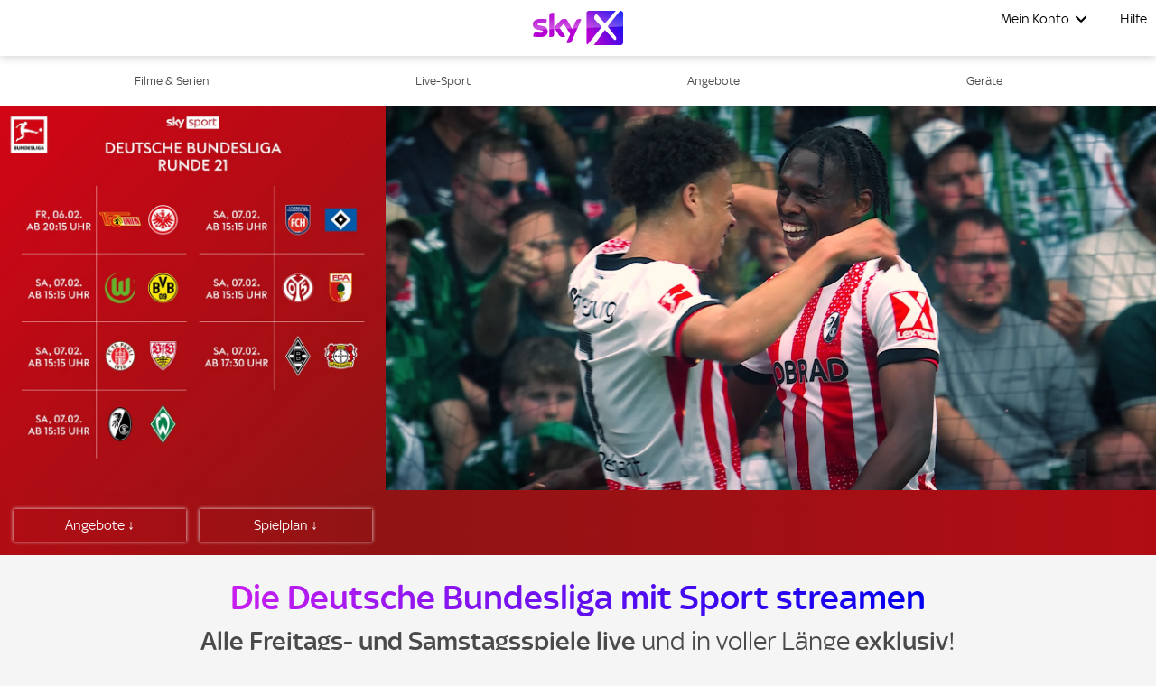

--- FILE ---
content_type: text/html; charset=utf-8
request_url: https://skyx.sky.at/sport/deutsche-bundesliga?DCMP=ilc-SSA-na-buli_banner-bsc-wob
body_size: 140311
content:
<!doctype html><html class="no-js" lang="de-AT"><head><meta name="viewport" content="width=device-width,initial-scale=1.0,minimum-scale=1.0,  minimal-ui"/><title>Deutsche Bundesliga streamen » alle Samstagsspiele | Sky X</title><meta http-equiv="Content-Type" content="text/html; charset=utf-8"/><meta http-equiv="X-UA-Compatible" content="IE=edge,chrome=1"/><meta name="google-site-verification" content="2r1kfItQcVrG_kPLBVvx-Lj40-KK-Nb1cxC4jS5rVHU"/><meta name="facebook-domain-verification" content="ogdz2ceqd2c5gswlvkaqea03n6zlv8"/><meta name="application" content="ott-skyx-iceberg"/><meta name="commit:short" content="8aded9f0"/><meta name="deploymentType" content="standard"/><meta name="twitter:card" content="summary_large_image"/><meta name="twitter:title" content="Deutsche Bundesliga streamen » alle Samstagsspiele | Sky X"/><meta name="twitter:description" content="Die Samstagsspiele der deutschen Bundesliga live &amp; on demand streamen ➜ Top-Spiel am Samstagabend exklusiv ✓ alle Spiele einzeln ✓ mit Top-Kommentar ➜ Mehr erfahren!"/><meta name="twitter:site" content="@SkyOesterreich"/><meta name="twitter:image"/><meta property="og:type" content="website"/><meta property="og:title" content="Deutsche Bundesliga streamen » alle Samstagsspiele | Sky X"/><meta property="og:description" content="Die Samstagsspiele der deutschen Bundesliga live &amp; on demand streamen ➜ Top-Spiel am Samstagabend exklusiv ✓ alle Spiele einzeln ✓ mit Top-Kommentar ➜ Mehr erfahren!"/><meta property="og:site_name" content="@SkyOesterreich"/><meta property="og:image"/><meta property="og:url" content="https://skyx.sky.at/sport/deutsche-bundesliga"/><meta name="description" content="Die Samstagsspiele der deutschen Bundesliga live &amp; on demand streamen ➜ Top-Spiel am Samstagabend exklusiv ✓ alle Spiele einzeln ✓ mit Top-Kommentar ➜ Mehr erfahren!"/><link rel="canonical" href="https://skyx.sky.at/sport/deutsche-bundesliga"/><link rel="icon" type="image/x-icon" href="https://skyx.sky.at/static/favicon/favicon.ico"/><link rel="apple-touch-icon" href="https://skyx.sky.at/static/favicon/apple-touch-icon.png"/><link rel="apple-touch-icon" sizes="76x76" href="https://skyx.sky.at/static/favicon/apple-touch-icon-76x76.png"/><link rel="apple-touch-icon" sizes="120x120" href="https://skyx.sky.at/static/favicon/apple-touch-icon-120x120.png"/><link rel="apple-touch-icon" sizes="152x152" href="https://skyx.sky.at/static/favicon/apple-touch-icon-152x152.png"/><link rel="preload" as="style" href="https://web.static.nowtv.com/ice/8aded9f0a967e2275331e5c9eb5ec663c5218b3d/skyq/ui/css/polyatomic/skyq.min.css"/><script>window.ICEBERG = {"elementsPath":"https://web.static.nowtv.com/ice/8aded9f0a967e2275331e5c9eb5ec663c5218b3d/skyq/js","elementsVersion":"8aded9f0","territory":"%7B%22name%22%3A%22AT%22%2C%22locale%22%3A%22at%22%2C%22languages%22%3A%7B%22de-AT%22%3A%7B%22default%22%3Atrue%2C%22hideLanguagePrefix%22%3Atrue%7D%7D%2C%22dateFormat%22%3A%22de-at%22%2C%22dateDisplayFormat%22%3A%22L%22%2C%22ppt%22%3A%22sky.skyq.at%22%2C%22hideTerritoryPrefix%22%3Atrue%2C%22notFoundSlug%22%3A%22not-found%22%2C%22siteName%22%3A%22%40SkyOesterreich%22%2C%22widgetPreviewLayout%22%3A%22base-at%22%2C%22timeZone%22%3A%22Europe%2FVienna%22%2C%22cookieDomain%22%3A%22.skyx.sky.at%22%2C%22experiment%22%3A%7B%22key%22%3A%22582db53abfddbfac637a251bcedc1ed15b05e730a6b44b04f40792fc20762a4f%22%2C%22endpoint%22%3A%22https%3A%2F%2Fdirect.dy-api.eu%2Fv2%2Fserve%2Fuser%2Fchoose%22%2C%22domains%22%3A%5B%22skyx.sky.at%22%5D%2C%22widget%22%3A%22%2Ficeberg-dy-experiments-prod%22%2C%22experimentsSelectorsEndPoint%22%3A%22%2Fwidgets%2Fexperiments-selectors%22%7D%2C%22contentPage%22%3A%7B%22assetTypes%22%3A%5B%22CATALOGUE%2FSERIES%22%2C%22ASSET%2FPROGRAMME%22%5D%2C%22prefix%22%3A%22streamen%22%7D%2C%22language%22%3A%22AT%3Ade-AT%22%2C%22allLanguages%22%3A%5B%22AT%3Ade-AT%22%5D%2C%22fallbackLanguage%22%3A%22AT%3Ade-AT%22%2C%22languageOrLocale%22%3A%22%22%2C%22proposition%22%3A%22SKYQ%22%2C%22organization%22%3A%22SKYQ%22%7D","env":"production","applicationName":"iceberg-skyx","trackingConfig":{"SKYTAGS":{"active":true,"location":"https://analytics.global.sky.com/sky-tags/2.6.1/sky-tags.min.js","skytags_local":false},"OMNITURE":{"default":{"site":"skyx","browseMethod":"web","account":"bskybatnowtvglobalintprod","orderId":"","events":"","url":"metrics.sky.com","secureUrl":"smetrics.sky.com"}},"OPTIMIZELY":{"active":true,"optimizelySrc":"//cdn.optimizely.com/js/13810020765.js","optimizelyEnabled":false,"globalOptimizelyEnabled":false,"globalOptimizelyNavigationTestActive":null,"optimizelyNavigationTestActive":false,"optimizelyContentPageEnabled":false,"optimizelyContentPageNavigationTest":false,"optimizelyEventPageEnabled":false,"cmpActive":true},"CONTENT_SQUARE":{"active":false},"CMP":{"active":true,"type":"sourcepoint"},"QUBIT":{"active":true,"url":"//d3c3cq33003psk.cloudfront.net/opentag-95091-productionskyat.js"},"ADOBELAUNCH":{"active":true,"url":"//assets.adobedtm.com/eee7eee0aaaa/08825fe78be0/launch-48883a87c985.min.js"}}}</script><link rel="stylesheet" type="text/css" href="https://web.static.nowtv.com/ice/8aded9f0a967e2275331e5c9eb5ec663c5218b3d/skyq/ui/css/polyatomic/skyq.min.css"/><script src="/assets/sky_common.js?single"></script><script type="text/javascript" src="https://web.static.nowtv.com/ice/8aded9f0a967e2275331e5c9eb5ec663c5218b3d/skyq/js/client.min.js" defer=""></script><style data-styled="" data-styled-version="5.3.1">.dnUeWj .ib-rt-colour-lightBg{color:#FFFFFF;}/*!sc*/
.dnUeWj .ib-rt-colour-white{color:#FFFFFF;}/*!sc*/
.dnUeWj .ib-rt-colour-ghostWhite{color:#faf9fe;}/*!sc*/
.dnUeWj .ib-rt-colour-athensGreyZeus{color:#F9F9FD;}/*!sc*/
.dnUeWj .ib-rt-colour-athensGreyMars{color:#EFF1F3;}/*!sc*/
.dnUeWj .ib-rt-colour-athensGrey{color:#E4E7EC;}/*!sc*/
.dnUeWj .ib-rt-colour-mischka{color:#D8D8DD;}/*!sc*/
.dnUeWj .ib-rt-colour-bombay{color:#AAACB1;}/*!sc*/
.dnUeWj .ib-rt-colour-lightGrey{color:#A4A4A6;}/*!sc*/
.dnUeWj .ib-rt-colour-riverBed{color:#556060;}/*!sc*/
.dnUeWj .ib-rt-colour-grey{color:#98A4AC;}/*!sc*/
.dnUeWj .ib-rt-colour-rollingStone{color:#787A80;}/*!sc*/
.dnUeWj .ib-rt-colour-skyxFont{color:#4A4A4A;}/*!sc*/
.dnUeWj .ib-rt-colour-shipGrey{color:#424247;}/*!sc*/
.dnUeWj .ib-rt-colour-shark{color:#1C1C21;}/*!sc*/
.dnUeWj .ib-rt-colour-sharkJaws{color:#2B2B2F;}/*!sc*/
.dnUeWj .ib-rt-colour-black{color:#000000;}/*!sc*/
.dnUeWj .ib-rt-colour-success{color:#2FAF3F;}/*!sc*/
.dnUeWj .ib-rt-colour-deepCyan{color:#00818A;}/*!sc*/
.dnUeWj .ib-rt-colour-info{color:#006CB5;}/*!sc*/
.dnUeWj .ib-rt-colour-oceanBlue{color:#006CB5;}/*!sc*/
.dnUeWj .ib-rt-colour-oceanBlueTint{color:#4987b1;}/*!sc*/
.dnUeWj .ib-rt-colour-skyxBlue{color:#0073C5;}/*!sc*/
.dnUeWj .ib-rt-colour-skyxLightBlue{color:#0073C5;}/*!sc*/
.dnUeWj .ib-rt-colour-darkBlue{color:#233252;}/*!sc*/
.dnUeWj .ib-rt-colour-darkBlueTint{color:#5e6e8f;}/*!sc*/
.dnUeWj .ib-rt-colour-marine{color:#06314B;}/*!sc*/
.dnUeWj .ib-rt-colour-teal{color:#339257;}/*!sc*/
.dnUeWj .ib-rt-colour-skyxBlueTint{color:#0000dd;}/*!sc*/
.dnUeWj .ib-rt-colour-skyxPurple{color:#C81EF0;}/*!sc*/
.dnUeWj .ib-rt-colour-warning{color:#FF6400;}/*!sc*/
.dnUeWj .ib-rt-colour-orange{color:#F0682B;}/*!sc*/
.dnUeWj .ib-rt-colour-orangeTint{color:#DA541A;}/*!sc*/
.dnUeWj .ib-rt-colour-errorColor{color:#EF3B36;}/*!sc*/
.dnUeWj .ib-rt-colour-red{color:#D11826;}/*!sc*/
.dnUeWj .ib-rt-colour-redTint{color:#CC091C;}/*!sc*/
.dnUeWj .ib-rt-colour-skyxServiceRed{color:#EF3B36;}/*!sc*/
.dnUeWj .ib-rt-colour-tertiaryGrey{color:#D8D8D8;}/*!sc*/
.dnUeWj .ib-rt-colour-stoneGrey{color:#6E7877;}/*!sc*/
.dnUeWj .ib-rt-colour-grayCyan{color:#142524;}/*!sc*/
.dnUeWj .ib-rt-colour-dangerLight{color:#B01420;}/*!sc*/
.dnUeWj .ib-rt-colour-dangerDark{color:#B01420;}/*!sc*/
.dnUeWj .ib-rt-colour-warningLight{color:#e7ded0;}/*!sc*/
.dnUeWj .ib-rt-colour-warningDark{color:#805A0F;}/*!sc*/
.dnUeWj .ib-rt-colour-successLight{color:#ccf0cc;}/*!sc*/
.dnUeWj .ib-rt-colour-successDark{color:#006600;}/*!sc*/
.dnUeWj .ib-rt-colour-ultraBoostLight{color:#adf0dc;}/*!sc*/
.dnUeWj .ib-rt-colour-ultraBoostDark{color:#00996C;}/*!sc*/
.dnUeWj .ib-rt-colour-boostLight{color:#aad5d8;}/*!sc*/
.dnUeWj .ib-rt-colour-boostDark{color:#00A1AB;}/*!sc*/
.dnUeWj .ib-rt-colour-header{color:linear-gradient(90deg,rgb(198,31,240) 0%,rgb(198,31,240) 12%,rgb(23,0,255) 91%,rgb(23,0,255) 100%);}/*!sc*/
data-styled.g2[id="rich-textstyles__Container-sc-jlrghd-0"]{content:"dnUeWj,"}/*!sc*/
.bpaugZ{width:100%;padding-right:7px;padding-left:7px;margin-right:auto;margin-left:auto;}/*!sc*/
@media (min-width:576px){.bpaugZ{max-width:540px;}}/*!sc*/
@media (min-width:860px){.bpaugZ{max-width:840px;}}/*!sc*/
@media (min-width:1100px){.bpaugZ{max-width:1080px;}}/*!sc*/
@media (min-width:1460px){.bpaugZ{max-width:1440px;}}/*!sc*/
data-styled.g3[id="sc-bdfBQB"]{content:"bpaugZ,"}/*!sc*/
.KYbSL{display:-webkit-box;display:-webkit-flex;display:-ms-flexbox;display:flex;-webkit-flex:1;-ms-flex:1;flex:1;width:100%;cursor:pointer;-webkit-appearance:none;-moz-appearance:none;appearance:none;text-align:center;font-size:1rem;border-radius:0rem;-webkit-align-items:center;-webkit-box-align:center;-ms-flex-align:center;align-items:center;-webkit-box-pack:center;-webkit-justify-content:center;-ms-flex-pack:center;justify-content:center;padding:0.8125rem 1.875rem;border-width:0.0625rem;border-style:solid;max-width:100%;min-width:auto;margin:0.9375rem 0 0 0;-webkit-transition:300ms;transition:300ms;text-transform:uppercase;-webkit-letter-spacing:0.08rem;-moz-letter-spacing:0.08rem;-ms-letter-spacing:0.08rem;letter-spacing:0.08rem;border-radius:6.25rem;-webkit-text-decoration:none;text-decoration:none;background:#0073C5;color:#FFFFFF;border-color:#0073C5;}/*!sc*/
.KYbSL variations primary{-webkit-text-decoration:none;text-decoration:none;background:#0073C5;color:#FFFFFF;border-color:#0073C5;}/*!sc*/
.KYbSL variations primary hover{background:#0000dd;border-color:#0000dd;}/*!sc*/
.KYbSL variations primary disabled{background:#98A4AC;border-color:#98A4AC;color:#FFFFFF;}/*!sc*/
.KYbSL variations secondary{-webkit-text-decoration:none;text-decoration:none;background:#FFFFFF;border-color:#0073C5;color:#0073C5;}/*!sc*/
.KYbSL variations secondary hover{background:#0073C5;border-color:#0073C5;color:#FFFFFF;}/*!sc*/
.KYbSL variations secondary disabled{background:#FFFFFF;border-color:#98A4AC;color:#98A4AC;}/*!sc*/
.KYbSL variations tertiary{-webkit-text-decoration:none;text-decoration:none;background:transparent;border-color:#424247;color:#424247;}/*!sc*/
.KYbSL variations tertiary hover{background:transparent;border-color:#00A48B;color:#00A48B;}/*!sc*/
.KYbSL variations link{-webkit-text-decoration:underline;text-decoration:underline;background:transparent;border-color:transparent;color:#006CB5;}/*!sc*/
.KYbSL variations link hover{background:transparent;border-color:transparent;color:#006CB5;}/*!sc*/
.KYbSL variations danger{-webkit-text-decoration:none;text-decoration:none;background:#D11826;border-color:#FFFFFF;color:#FFFFFF;}/*!sc*/
.KYbSL variations danger hover{opacity:0.8;color:#FFFFFF;}/*!sc*/
.KYbSL variations payment{-webkit-text-decoration:none;text-decoration:none;background:#0073C5;color:#FFFFFF;border-color:#0073C5;}/*!sc*/
.KYbSL variations payment hover{background:#0000dd;border-color:#0000dd;}/*!sc*/
.KYbSL variations payment disabled{background:#98A4AC;border-color:#98A4AC;color:#FFFFFF;}/*!sc*/
.KYbSL variations light{-webkit-text-decoration:none;text-decoration:none;background:#37ac47;color:#FFFFFF;border-color:#37ac47;}/*!sc*/
.KYbSL variations light hover{opacity:0.8;color:#FFFFFF;}/*!sc*/
.KYbSL:disabled{cursor:not-allowed;opacity:0.5;}/*!sc*/
.KYbSL:focus-visible{outline:3px solid #FFFFFF;outline-offset:-0.4rem;}/*!sc*/
.KYbSL:hover{background:#0000dd;border-color:#0000dd;}/*!sc*/
.KYbSL:focus{background:#0000dd;border-color:#0000dd;}/*!sc*/
.KYbSL:disabled{background:#98A4AC;border-color:#98A4AC;color:#FFFFFF;}/*!sc*/
data-styled.g7[id="buttonstyles__Button-sc-pjf3d7-0"]{content:"KYbSL,"}/*!sc*/
.huCkwE{cursor:pointer;line-height:0rem !important;z-index:100;}/*!sc*/
.huCkwE svg{max-width:6.25rem;height:auto;}/*!sc*/
@media (min-width:1100px){.huCkwE svg{max-width:6.25rem;}}/*!sc*/
@media (min-width:1100px){.huCkwE{margin:0;}}/*!sc*/
data-styled.g15[id="logostyles__LogoWrapper-sc-1q5t61s-0"]{content:"huCkwE,"}/*!sc*/
@media (min-width:1100px){.jCcDQC{display:none;}}/*!sc*/
data-styled.g17[id="displaymixins__ForTabletDown-sc-ohbgyq-1"]{content:"jCcDQC,"}/*!sc*/
.jRUjXO{display:none;position:relative;}/*!sc*/
@media (min-width:1100px){.jRUjXO{display:inherit;}}/*!sc*/
data-styled.g20[id="displaymixins__ForDesktopOnly-sc-ohbgyq-4"]{content:"jRUjXO,"}/*!sc*/
.eySWOk{color:#0073C5;-webkit-text-decoration:none;text-decoration:none;width:100%;display:-webkit-box;display:-webkit-flex;display:-ms-flexbox;display:flex;-webkit-box-pack:justify;-webkit-justify-content:space-between;-ms-flex-pack:justify;justify-content:space-between;-webkit-align-items:center;-webkit-box-align:center;-ms-flex-align:center;align-items:center;text-align:left;cursor:pointer;padding:10px 30px;-webkit-text-decoration:none;text-decoration:none;color:#000000;background-color:none;}/*!sc*/
.eySWOk:hover{-webkit-text-decoration:underline;text-decoration:underline;}/*!sc*/
.eySWOk:focus{-webkit-text-decoration:underline;text-decoration:underline;}/*!sc*/
.eySWOk:hover,.eySWOk:focus{-webkit-text-decoration:none;text-decoration:none;background-color:#0000dd;color:#FFFFFF;}/*!sc*/
.kFVGTg{color:#0073C5;-webkit-text-decoration:none;text-decoration:none;width:100%;display:-webkit-box;display:-webkit-flex;display:-ms-flexbox;display:flex;-webkit-box-pack:justify;-webkit-justify-content:space-between;-ms-flex-pack:justify;justify-content:space-between;-webkit-align-items:center;-webkit-box-align:center;-ms-flex-align:center;align-items:center;text-align:left;cursor:pointer;padding:10px 30px;-webkit-text-decoration:none;text-decoration:none;color:#000000;background-color:none;}/*!sc*/
.kFVGTg:hover{-webkit-text-decoration:underline;text-decoration:underline;}/*!sc*/
.kFVGTg:focus{-webkit-text-decoration:underline;text-decoration:underline;}/*!sc*/
.kFVGTg:hover,.kFVGTg:focus{-webkit-text-decoration:none;text-decoration:none;background-color:#FFFFFF;color:#000000;}/*!sc*/
data-styled.g21[id="list-item-linkstyles__ListItemLink-sc-sza8gc-0"]{content:"eySWOk,kFVGTg,"}/*!sc*/
.eUAmys{margin:0;padding:0;list-style:none;}/*!sc*/
data-styled.g22[id="list-item-linkstyles__ListItem-sc-sza8gc-1"]{content:"eUAmys,"}/*!sc*/
.gEPWFE{cursor:pointer;background:none;border:none;padding:0;gap:0.5rem;display:-webkit-box;display:-webkit-flex;display:-ms-flexbox;display:flex;-webkit-box-pack:center;-webkit-justify-content:center;-ms-flex-pack:center;justify-content:center;-webkit-align-items:center;-webkit-box-align:center;-ms-flex-align:center;align-items:center;-webkit-flex-direction:row;-ms-flex-direction:row;flex-direction:row;border-radius:100%;padding:0px;}/*!sc*/
.gEPWFE:focus{border:none;}/*!sc*/
data-styled.g23[id="icon-buttonstyles__IconContainer-sc-h7ivi7-0"]{content:"gEPWFE,"}/*!sc*/
.bwuNGp{position:absolute;display:none;margin-top:0.5rem;border-radius:0;width:15rem;padding:1.375rem 0;right:-1.6625rem;background-color:#FFFFFF;box-shadow:0 1px 10px 0 rgba(0,0,0,0.20);}/*!sc*/
.bwuNGp:before{border:14px solid #FFFFFF;border-bottom-color:transparent;border-left-color:transparent;position:absolute;height:0;width:0;content:' ';-webkit-transform:rotate(-45deg);-ms-transform:rotate(-45deg);transform:rotate(-45deg);border-radius:5px;top:-0.625rem;right:1.875rem;}/*!sc*/
data-styled.g24[id="dropdown-desktop__DropdownDesktop-sc-10pv2kf-0"]{content:"bwuNGp,"}/*!sc*/
.dxGfWG{position:fixed;background-color:#FFFFFF;overflow:auto;width:100%;height:100vh;-webkit-transition:left 300ms linear;transition:left 300ms linear;left:-100%;padding:20px 0;margin:0;z-index:120;top:0;}/*!sc*/
data-styled.g25[id="drawer__NavDrawer-sc-q3lvrr-0"]{content:"dxGfWG,"}/*!sc*/
.iSVOUL{position:relative;display:-webkit-box;display:-webkit-flex;display:-ms-flexbox;display:flex;margin:0 0 0 auto;padding:0;list-style:none;margin-right:0.3125rem;}/*!sc*/
.iSVOUL > li:last-child ul{right:0.325rem;}/*!sc*/
data-styled.g26[id="menustyles__MenuWrapper-sc-1wnpl3s-0"]{content:"iSVOUL,"}/*!sc*/
.girOhN{margin:0;list-style:none;}/*!sc*/
@media (min-width:1100px){.girOhN{padding:0;}}/*!sc*/
data-styled.g27[id="menustyles__MenusSectionItem-sc-1wnpl3s-1"]{content:"girOhN,"}/*!sc*/
.dwioDg{top:3.875rem;height:calc(100vh - 3.875rem);right:0;padding:1.25rem 0 0 0;background-color:#FFFFFF;z-index:10;}/*!sc*/
.dwioDg:before{border:0.8125rem solid #FFFFFF;border-top-color:transparent;border-right-color:transparent;position:absolute;height:0;width:0;content:' ';-webkit-transform:rotate(-45deg);-ms-transform:rotate(-45deg);transform:rotate(-45deg);border-radius:0.3125rem;top:-1.0833333333333333rem;right:2.875rem;}/*!sc*/
data-styled.g28[id="menustyles__MobileDropdown-sc-1wnpl3s-2"]{content:"dwioDg,"}/*!sc*/
.dotDxw{-webkit-text-decoration:none;text-decoration:none;border:none;display:-webkit-box;display:-webkit-flex;display:-ms-flexbox;display:flex;-webkit-align-items:center;-webkit-box-align:center;-ms-flex-align:center;align-items:center;cursor:pointer;margin:0 0.3125rem;padding:0;-webkit-transition:-webkit-transform linear 0.2s;-webkit-transition:transform linear 0.2s;transition:transform linear 0.2s;background-color:#FFFFFF;color:#000000;font-size:1.0rem;height:3.875rem;}/*!sc*/
data-styled.g29[id="menustyles__SingleMenuListItem-sc-1wnpl3s-3"]{content:"dotDxw,"}/*!sc*/
.cqZHkC{border:none;display:-webkit-box;display:-webkit-flex;display:-ms-flexbox;display:flex;-webkit-align-items:center;-webkit-box-align:center;-ms-flex-align:center;align-items:center;cursor:pointer;margin:0 0.3125rem;padding:0;-webkit-transition:-webkit-transform linear 0.2s;-webkit-transition:transform linear 0.2s;transition:transform linear 0.2s;background-color:#FFFFFF;color:#000000;font-size:1.0rem;height:3.875rem;display:-webkit-box;display:-webkit-flex;display:-ms-flexbox;display:flex;}/*!sc*/
@media (min-width:860px){.cqZHkC{display:-webkit-box;display:-webkit-flex;display:-ms-flexbox;display:flex;opacity:1;}}/*!sc*/
data-styled.g30[id="menustyles__MenusSectionItemLabel-sc-1wnpl3s-4"]{content:"cqZHkC,"}/*!sc*/
.iflVKL{margin:0.625rem;list-style:none;}/*!sc*/
data-styled.g31[id="menustyles__ButtonWrapper-sc-1wnpl3s-5"]{content:"iflVKL,"}/*!sc*/
.BspSX{position:fixed;top:0;right:0;left:0;width:100%;display:-webkit-box;display:-webkit-flex;display:-ms-flexbox;display:flex;-webkit-box-pack:justify;-webkit-justify-content:space-between;-ms-flex-pack:justify;justify-content:space-between;z-index:100;background-color:#FFFFFF;box-shadow:0 1px 10px 0 rgba(0,0,0,0.20);padding:0;height:3.875rem;color:#0073C5;}/*!sc*/
.BspSX custom navigation{background-color:#0073C5;}/*!sc*/
.BspSX custom menuItem{background-color:#FFFFFF;color:#000000;font-size:1.0rem;}/*!sc*/
.BspSX custom dropdown{background-color:#FFFFFF;box-shadow:0 1px 10px 0 rgba(0,0,0,0.20);margin-top:0.5rem;last-child-position-right:0.325rem;}/*!sc*/
.BspSX custom dropdown item{color:#000000;arrow-pointer-colors:#FFFFFF;}/*!sc*/
.BspSX custom dropdown item hover{color:#FFFFFF;background-color:#0000dd;}/*!sc*/
.BspSX custom signInLabel{font-weight:100;color:#0073C5;}/*!sc*/
.BspSX custom signInLabel icon{color:#000000;hover-color:#000000;}/*!sc*/
.BspSX custom signInLabel dropdown{background-color:#FFFFFF;}/*!sc*/
.BspSX custom mainLogo{max-width-mobile:6.25px;max-width-desktop:6.25px;}/*!sc*/
data-styled.g39[id="headerstyles__Header-sc-jitj00-0"]{content:"BspSX,"}/*!sc*/
.bCbgdg{display:-webkit-box;display:-webkit-flex;display:-ms-flexbox;display:flex;-webkit-box-pack:center;-webkit-justify-content:center;-ms-flex-pack:center;justify-content:center;-webkit-align-items:center;-webkit-box-align:center;-ms-flex-align:center;align-items:center;-webkit-flex-direction:row;-ms-flex-direction:row;flex-direction:row;-webkit-align-items:center;-webkit-box-align:center;-ms-flex-align:center;align-items:center;position:absolute;margin-left:0;width:100%;height:100%;-webkit-box-pack:center;-webkit-justify-content:center;-ms-flex-pack:center;justify-content:center;opacity:1;-webkit-transition:opacity 300ms linear;transition:opacity 300ms linear;}/*!sc*/
data-styled.g40[id="headerstyles__LogoWrapper-sc-jitj00-1"]{content:"bCbgdg,"}/*!sc*/
.hDcrQn{display:-webkit-box;display:-webkit-flex;display:-ms-flexbox;display:flex;-webkit-box-pack:center;-webkit-justify-content:center;-ms-flex-pack:center;justify-content:center;-webkit-align-items:center;-webkit-box-align:center;-ms-flex-align:center;align-items:center;-webkit-flex-direction:row;-ms-flex-direction:row;flex-direction:row;-webkit-box-pack:end;-webkit-justify-content:flex-end;-ms-flex-pack:end;justify-content:flex-end;-webkit-flex:1;-ms-flex:1;flex:1;position:relative;}/*!sc*/
data-styled.g41[id="headerstyles__HeaderMenuWrapper-sc-jitj00-2"]{content:"hDcrQn,"}/*!sc*/
.kAnJgt{height:62px;}/*!sc*/
data-styled.g42[id="global-headerstyles__GlobalHeader-sc-1dbnoz3-0"]{content:"kAnJgt,"}/*!sc*/
.iHDuyX{display:inline-block;overflow:hidden;text-indent:101%;white-space:nowrap;background-repeat:no-repeat;background-size:contain;-webkit-transform:rotate(0deg);-ms-transform:rotate(0deg);transform:rotate(0deg);-webkit-transition:-webkit-transform linear 0.2s;-webkit-transition:transform linear 0.2s;transition:transform linear 0.2s;background-image:url([data-uri]);width:17px;height:14px;line-height:14px;}/*!sc*/
data-styled.g56[id="nav-togglestyles__BurgerIcon-sc-1f1ou0n-0"]{content:"iHDuyX,"}/*!sc*/
.bvbFPJ{color:#4A4A4A;}/*!sc*/
data-styled.g68[id="nav-itemstyles__Link-sc-rx9zhz-1"]{content:"bvbFPJ,"}/*!sc*/
.jwkNlf{background:linear-gradient(90deg,rgb(198,31,240) 0%,rgb(198,31,240) 12%,rgb(23,0,255) 91%,rgb(23,0,255) 100%);}/*!sc*/
data-styled.g69[id="nav-itemstyles__Bar-sc-rx9zhz-2"]{content:"jwkNlf,"}/*!sc*/
.fKoWhS{background:#FFFFFF;}/*!sc*/
data-styled.g70[id="base-navstyles__Nav-sc-1jw10ok-0"]{content:"fKoWhS,"}/*!sc*/
.rELbo{width:100%;height:62px;background-color:#FFFFFF;}/*!sc*/
data-styled.g71[id="overlaystyles__OverlayNavFakeNav-sc-dazltj-0"]{content:"rELbo,"}/*!sc*/
.dmXAHz{background:#FFFFFF;}/*!sc*/
data-styled.g72[id="containerstyles__Container-sc-3xgul1-0"]{content:"dmXAHz,"}/*!sc*/
.kcHmuG{-webkit-flex-wrap:wrap;-ms-flex-wrap:wrap;flex-wrap:wrap;display:-webkit-box;display:-webkit-flex;display:-ms-flexbox;display:flex;-webkit-box-pack:center;-webkit-justify-content:center;-ms-flex-pack:center;justify-content:center;-webkit-align-items:center;-webkit-box-align:center;-ms-flex-align:center;align-items:center;margin:0 0.5rem 0.8rem 0.5rem;padding-inline-start:0;}/*!sc*/
@media (min-width:1100px){.kcHmuG{-webkit-box-pack:end;-webkit-justify-content:flex-end;-ms-flex-pack:end;justify-content:flex-end;}}/*!sc*/
@media (min-width:1100px){.kcHmuG{-webkit-order:2;-ms-flex-order:2;order:2;margin-left:auto;max-width:30%;}}/*!sc*/
data-styled.g73[id="social-media-rowstyles__SocialMediaRow-sc-1m9o3fl-0"]{content:"kcHmuG,"}/*!sc*/
.bIcrvP{display:block;}/*!sc*/
data-styled.g74[id="social-media-rowstyles__SocialMediaRowItemWrapper-sc-1m9o3fl-1"]{content:"bIcrvP,"}/*!sc*/
.bPhutH{display:block;width:100%;width:1.3rem;height:1.3rem;margin:0.35rem 0.4rem 0 0.4rem;opacity:0.75;-webkit-transition:300ms;transition:300ms;-webkit-box-pack:center;-webkit-justify-content:center;-ms-flex-pack:center;justify-content:center;}/*!sc*/
.bPhutH:hover{opacity:1;}/*!sc*/
.bPhutH:focus{opacity:1;}/*!sc*/
data-styled.g75[id="social-media-rowstyles__SocialMediaRowItem-sc-1m9o3fl-2"]{content:"bPhutH,"}/*!sc*/
.IVJby{display:block;width:100%;}/*!sc*/
data-styled.g76[id="social-media-rowstyles__SocialMediaRowItemImg-sc-1m9o3fl-3"]{content:"IVJby,"}/*!sc*/
.kBrJkj{display:block;position:relative;background-color:#FFFFFF;color:#4A4A4A;border-top:transparent;padding:0.9rem 0;box-shadow:0 1px 10px 0 rgba(0,0,0,0.20);}/*!sc*/
data-styled.g77[id="footerstyles__FooterWrapper-sc-14pvc1w-0"]{content:"kBrJkj,"}/*!sc*/
@media (min-width:1100px){.kVgQiy{display:-webkit-box;display:-webkit-flex;display:-ms-flexbox;display:flex;}}/*!sc*/
data-styled.g78[id="footerstyles__FooterItemsWrapper-sc-14pvc1w-1"]{content:"kVgQiy,"}/*!sc*/
.kYuQtn{display:block;margin:0rem;}/*!sc*/
data-styled.g81[id="footer-menu-rowstyles__FooterMenuRowItemWrapper-sc-1g0i5j-0"]{content:"kYuQtn,"}/*!sc*/
.dTmhGm{display:-webkit-box;display:-webkit-flex;display:-ms-flexbox;display:flex;-webkit-flex-direction:column;-ms-flex-direction:column;flex-direction:column;-webkit-flex-wrap:wrap;-ms-flex-wrap:wrap;flex-wrap:wrap;padding-inline-start:0;margin-block-start:0;margin-block-end:0;margin-inline-start:0;margin-inline-end:0;padding:0;-webkit-box-pack:center;-webkit-justify-content:center;-ms-flex-pack:center;justify-content:center;-webkit-align-items:flex-start;-webkit-box-align:flex-start;-ms-flex-align:flex-start;align-items:flex-start;-webkit-flex-direction:column;-ms-flex-direction:column;flex-direction:column;margin-left:1rem;}/*!sc*/
@media (min-width:576px){.dTmhGm{margin-left:0;-webkit-flex-direction:row;-ms-flex-direction:row;flex-direction:row;-webkit-align-items:center;-webkit-box-align:center;-ms-flex-align:center;align-items:center;}}/*!sc*/
@media (min-width:1100px){.dTmhGm{-webkit-box-pack:start;-webkit-justify-content:flex-start;-ms-flex-pack:start;justify-content:flex-start;padding:0;}}/*!sc*/
@media (min-width:1100px){.dTmhGm{-webkit-order:1;-ms-flex-order:1;order:1;max-width:70%;}}/*!sc*/
data-styled.g82[id="footer-menu-rowstyles__FooterMenuRow-sc-1g0i5j-1"]{content:"dTmhGm,"}/*!sc*/
.bdXlXy{display:-webkit-box;display:-webkit-flex;display:-ms-flexbox;display:flex;-webkit-align-items:center;-webkit-box-align:center;-ms-flex-align:center;align-items:center;cursor:pointer;background-color:transparent;border:0 none;box-shadow:none;font-size:0.8rem;font-weight:regular;-webkit-text-decoration:none;text-decoration:none;color:#4A4A4A;padding:0;margin:0.6rem 0;}/*!sc*/
.bdXlXy:hover{-webkit-text-decoration:underline;text-decoration:underline;}/*!sc*/
.bdXlXy:focus{-webkit-text-decoration:underline;text-decoration:underline;}/*!sc*/
@media (min-width:576px){.bdXlXy{margin:0.3rem 0.4rem;}}/*!sc*/
data-styled.g83[id="footer-menu-rowstyles__FooterMenuRowItem-sc-1g0i5j-2"]{content:"bdXlXy,"}/*!sc*/
.hyccMA{display:block;width:100%;margin:0;padding:0;}/*!sc*/
data-styled.g85[id="footer-menu-rowstyles__FooterMenuRowItemLabel-sc-1g0i5j-4"]{content:"hyccMA,"}/*!sc*/
.cpPbct{border-radius:5px;overflow:hidden;-webkit-transition:max-height 0.6s ease-in;transition:max-height 0.6s ease-in;margin:0 auto 25px;max-width:1200px;padding:0 24px;}/*!sc*/
.cpPbct button{border:none;outline:none;background:transparent;display:-webkit-box;display:-webkit-flex;display:-ms-flexbox;display:flex;-webkit-align-items:center;-webkit-box-align:center;-ms-flex-align:center;align-items:center;margin:auto;padding:15px 0;}/*!sc*/
.cpPbct button{-webkit-box-pack:center;-webkit-justify-content:center;-ms-flex-pack:center;justify-content:center;}/*!sc*/
@media (min-width:769px){.cpPbct button{-webkit-box-pack:center;-webkit-justify-content:center;-ms-flex-pack:center;justify-content:center;}}/*!sc*/
@media (min-width:1024px){.cpPbct button{-webkit-box-pack:center;-webkit-justify-content:center;-ms-flex-pack:center;justify-content:center;}}/*!sc*/
.cpPbct button:focus-visible{outline:auto;outline-offset:-1px;}/*!sc*/
.kTJvrC{border-radius:5px;color:#FFFFFF;background-color:#FFFFFF;padding:10px 25px 10px 30px;margin:10px;border-radius:0px;box-shadow:0 1px 6px 0 rgb(0 0 0 / 20%);border-color:rgba(243,243,243,0.801);}/*!sc*/
.kTJvrC:hover{color:#FFFFFF;background-color:#FFFFFF;}/*!sc*/
.kTJvrC a{color:#000000;}/*!sc*/
.kTJvrC button{-webkit-box-pack:start;-webkit-justify-content:flex-start;-ms-flex-pack:start;justify-content:flex-start;}/*!sc*/
.kTJvrC button:focus-visible{outline:auto;outline-offset:-1px;}/*!sc*/
.hRJxUy{border-radius:5px;color:#000000;padding:10px 25px 10px 30px;margin:10px;border-radius:0px;box-shadow:0 1px 6px 0 rgb(0 0 0 / 20%);border-color:rgba(243,243,243,0.801);}/*!sc*/
.hRJxUy:hover{color:#000000;}/*!sc*/
.hRJxUy a{color:#000000;}/*!sc*/
.hRJxUy button{-webkit-box-pack:start;-webkit-justify-content:flex-start;-ms-flex-pack:start;justify-content:flex-start;}/*!sc*/
.hRJxUy button:focus-visible{outline:auto;outline-offset:-1px;}/*!sc*/
.cUbzMy{border-radius:5px;color:#FFFFFF;padding:10px 25px 10px 30px;margin:10px;border-radius:0px;box-shadow:0 1px 6px 0 rgb(0 0 0 / 20%);border-color:rgba(243,243,243,0.801);}/*!sc*/
.cUbzMy:hover{color:#FFFFFF;}/*!sc*/
.cUbzMy a{color:#000000;}/*!sc*/
.cUbzMy button{-webkit-box-pack:start;-webkit-justify-content:flex-start;-ms-flex-pack:start;justify-content:flex-start;}/*!sc*/
.cUbzMy button:focus-visible{outline:auto;outline-offset:-1px;}/*!sc*/
data-styled.g115[id="accordionstyles__Accordion-sc-hvy5wj-0"]{content:"cpPbct,kTJvrC,hRJxUy,cUbzMy,"}/*!sc*/
.ghDNfH{font-size:14px;line-height:18px;width:100%;border:none;text-align:left;padding:0;outline:none;background-color:transparent;display:-webkit-box;display:-webkit-flex;display:-ms-flexbox;display:flex;-webkit-box-pack:justify;-webkit-justify-content:space-between;-ms-flex-pack:justify;justify-content:space-between;-webkit-align-items:center;-webkit-box-align:center;-ms-flex-align:center;align-items:center;-webkit-flex-direction:row;-ms-flex-direction:row;flex-direction:row;}/*!sc*/
data-styled.g116[id="accordionstyles__AccordionButton-sc-hvy5wj-1"]{content:"ghDNfH,"}/*!sc*/
.kSlmKU{line-height:30px;font-weight:700;}/*!sc*/
data-styled.g117[id="accordionstyles__AccordionLabel-sc-hvy5wj-2"]{content:"kSlmKU,"}/*!sc*/
.cjOteY{padding:10px 0;}/*!sc*/
data-styled.g118[id="faqsstyles__Faqs-sc-n3xqg3-0"]{content:"cjOteY,"}/*!sc*/
.jekNRA{background:#EF3B36;}/*!sc*/
data-styled.g152[id="sectionstyles__Section-sc-1149tk9-0"]{content:"hgwbqc,jekNRA,"}/*!sc*/
.cncFmx{display:none !important;}/*!sc*/
@media (min-width:668px){.cncFmx{display:unset !important;}}/*!sc*/
@media (min-width:668px){.juFLmY{display:none !important;}}/*!sc*/
data-styled.g179[id="section-defaultstyles__SectionDefaultSection-sc-iqnmic-0"]{content:"cvefyN,cncFmx,juFLmY,"}/*!sc*/
.kvrCxS{padding-top:0.875rem;display:-webkit-box;display:-webkit-flex;display:-ms-flexbox;display:flex;-webkit-box-pack:center;-webkit-justify-content:center;-ms-flex-pack:center;justify-content:center;-webkit-align-items:center;-webkit-box-align:center;-ms-flex-align:center;align-items:center;-webkit-flex-direction:row;-ms-flex-direction:row;flex-direction:row;margin-bottom:-0.0625rem;-webkit-box-pack:center;-webkit-justify-content:center;-ms-flex-pack:center;justify-content:center;}/*!sc*/
.kvrCxS .ib-m-section-reference{height:auto;}/*!sc*/
@media (min-width:668px){.kvrCxS{-webkit-box-pack:center;-webkit-justify-content:center;-ms-flex-pack:center;justify-content:center;}}/*!sc*/
@media (min-width:769px){.kvrCxS{-webkit-box-pack:center;-webkit-justify-content:center;-ms-flex-pack:center;justify-content:center;}}/*!sc*/
data-styled.g181[id="tabstyles__TabHeadersWrapper-sc-h590j0-0"]{content:"kvrCxS,"}/*!sc*/
.kzIeEL{width:100%;padding:0.625rem 0;display:none;display:block;}/*!sc*/
.iwSovA{width:100%;padding:0.625rem 0;display:none;display:none;}/*!sc*/
data-styled.g183[id="tabstyles__TabsContentWrapper-sc-h590j0-2"]{content:"kzIeEL,iwSovA,"}/*!sc*/
.kDvqhf{cursor:pointer;-webkit-transition:0.1s all;transition:0.1s all;min-width:0;padding:0 0.3125rem;text-align:left;margin-right:0.9375rem;border-bottom:0.1875rem solid;border-image:linear-gradient(to right,#C81EF0,#0073C5) 1;}/*!sc*/
.kDvqhf:hover{border-bottom:0.1875rem solid;border-image:linear-gradient(to right,#C81EF0,#0073C5) 1;}/*!sc*/
.btsoBt{cursor:pointer;-webkit-transition:0.1s all;transition:0.1s all;min-width:0;padding:0 0.3125rem;text-align:left;margin-right:0.9375rem;border-bottom:0.1875rem #A4A4A6 solid;}/*!sc*/
.btsoBt:hover{border-bottom:0.1875rem #0073C5 solid;}/*!sc*/
data-styled.g185[id="tab-headerstyles__TabHeader-sc-1siez7v-0"]{content:"kDvqhf,btsoBt,"}/*!sc*/
.hyXALE{position:absolute;top:0;bottom:0;width:100%;pointer-events:none;z-index:1;background-image:linear-gradient( to bottom, transparent 75%, #000000), linear-gradient( to bottom, transparent 75%,#000000 90%);opacity:0.1;}/*!sc*/
@media (min-width:769px){.hyXALE{background-image:linear-gradient( to bottom, transparent 75%, #000000), linear-gradient( to bottom, transparent 75%,#000000 90%);opacity:0.1;}}/*!sc*/
@media (min-width:1024px){.hyXALE{background-image:linear-gradient( to bottom, transparent 75%, #000000), linear-gradient( to bottom, transparent 75%,#000000 90%);opacity:0.1;}}/*!sc*/
.hyXALE + *{z-index:2;}/*!sc*/
data-styled.g187[id="overlaystyles__OverlayContainer-sc-17lotmf-1"]{content:"hyXALE,"}/*!sc*/
.gYQLQw{height:100%;width:100%;object-fit:cover;vertical-align:middle;object-position:center;object-fit:cover;}/*!sc*/
@media (min-width:769px){.gYQLQw{object-position:center;}}/*!sc*/
@media (min-width:668px){.gYQLQw{object-position:center;}}/*!sc*/
data-styled.g192[id="video-playerstyles__VideoPlayer-sc-1u8sxtu-0"]{content:"gYQLQw,"}/*!sc*/
.jjmwsD{position:relative;width:100%;}/*!sc*/
data-styled.g193[id="video-herostyles__VideoHeroContainer-sc-1g864cy-0"]{content:"jjmwsD,"}/*!sc*/
.evvBkB{position:relative;width:100%;}/*!sc*/
@media (min-width:860px){.evvBkB{margin:0 auto;}}/*!sc*/
data-styled.g194[id="video-herostyles__VideoHeroVideoContainer-sc-1g864cy-1"]{content:"evvBkB,"}/*!sc*/
.gzbmJF{-webkit-transition:opacity 1s;transition:opacity 1s;position:absolute;width:100%;left:50%;bottom:0%;-webkit-transform:translateX(-50%);-ms-transform:translateX(-50%);transform:translateX(-50%);z-index:2;}/*!sc*/
data-styled.g195[id="video-herostyles__VideoHeroChildrenContainer-sc-1g864cy-2"]{content:"gzbmJF,"}/*!sc*/
.hfJEaO{margin:0 auto;}/*!sc*/
data-styled.g196[id="video-herostyles__VideoHeroChildrenContent-sc-1g864cy-3"]{content:"hfJEaO,"}/*!sc*/
.jPTzzz{overflow:none;-webkit-box-flex:1;-webkit-flex-grow:1;-ms-flex-positive:1;flex-grow:1;height:100%;background:transparent;}/*!sc*/
.jPTzzz [data-testid="video-hero-container"]{width:100%;position:static;}/*!sc*/
.jPTzzz [data-testid='video-hero-video-container']{position:static;}/*!sc*/
.jPTzzz [data-testid='video-hero-video-container'] + div{position:static;-webkit-transform:inherit;-ms-transform:inherit;transform:inherit;}/*!sc*/
.jPTzzz [data-testid='video-hero-child-content'] section{z-index:1;}/*!sc*/
.jPTzzz [data-testid='video-control-wrapper']{z-index:3;}/*!sc*/
.jPTzzz video{position:absolute;top:0;left:0;display:block;width:100%;height:100%;}/*!sc*/
data-styled.g197[id="video-overlaystyles__VideoOverlayContainer-sc-13sa20f-0"]{content:"jPTzzz,"}/*!sc*/
.dQZBGX{margin-bottom:2px;}/*!sc*/
data-styled.g258[id="skip-linksstyles__SkipLinkListItem-sc-1ilik6t-0"]{content:"dQZBGX,"}/*!sc*/
.fgfNtF{position:absolute;left:-10000px;top:auto;margin:0px;padding:0px;}/*!sc*/
.fgfNtF:focus-within{position:absolute;left:0px;padding:5px;z-index:9999;}/*!sc*/
data-styled.g259[id="skip-linksstyles__Container-sc-1ilik6t-1"]{content:"fgfNtF,"}/*!sc*/
.gskCYB:link,.gskCYB:visited,.gskCYB:hover,.gskCYB:active{display:inline-block;padding:8px;border:1px solid black;background-color:white;color:black;-webkit-text-decoration:none;text-decoration:none;}/*!sc*/
data-styled.g260[id="skip-linksstyles__SkipLinkListLink-sc-1ilik6t-2"]{content:"gskCYB,"}/*!sc*/
@font-face{font-family:Sky Text;src:url('https://static.skyassets.com/assets/fonts/sky-regular.woff') format('woff');font-display:swap;}/*!sc*/
@font-face{font-family:Sky Text Medium;src:url('https://static.skyassets.com/assets/fonts/sky-medium.woff') format('woff');font-display:swap;}/*!sc*/
html{line-height:1.15;-webkit-text-size-adjust:100%;}/*!sc*/
body{margin:0;}/*!sc*/
main{display:block;}/*!sc*/
h1{font-size:2em;margin:0.67em 0;}/*!sc*/
hr{box-sizing:content-box;height:0;overflow:visible;}/*!sc*/
pre{font-family:monospace,monospace;font-size:1em;}/*!sc*/
a{background-color:transparent;}/*!sc*/
abbr[title]{border-bottom:none;-webkit-text-decoration:underline;text-decoration:underline;-webkit-text-decoration:underline dotted;text-decoration:underline dotted;}/*!sc*/
b,strong{font-weight:bolder;}/*!sc*/
code,kbd,samp{font-family:monospace,monospace;font-size:1em;}/*!sc*/
small{font-size:80%;}/*!sc*/
sub,sup{font-size:75%;line-height:0;position:relative;vertical-align:baseline;}/*!sc*/
sub{bottom:-0.25em;}/*!sc*/
sup{top:-0.5em;}/*!sc*/
img{border-style:none;}/*!sc*/
button,input,optgroup,select,textarea{font-family:inherit;font-size:100%;line-height:1.15;margin:0;}/*!sc*/
button,input{overflow:visible;}/*!sc*/
button,select{text-transform:none;}/*!sc*/
button,[type="button"],[type="reset"],[type="submit"]{-webkit-appearance:button;}/*!sc*/
button::-moz-focus-inner,[type="button"]::-moz-focus-inner,[type="reset"]::-moz-focus-inner,[type="submit"]::-moz-focus-inner{border-style:none;padding:0;}/*!sc*/
button:-moz-focusring,[type="button"]:-moz-focusring,[type="reset"]:-moz-focusring,[type="submit"]:-moz-focusring{outline:1px dotted ButtonText;}/*!sc*/
fieldset{padding:0.35em 0.75em 0.625em;}/*!sc*/
legend{box-sizing:border-box;color:inherit;display:table;max-width:100%;padding:0;white-space:normal;}/*!sc*/
progress{vertical-align:baseline;}/*!sc*/
textarea{overflow:auto;}/*!sc*/
[type="checkbox"],[type="radio"]{box-sizing:border-box;padding:0;}/*!sc*/
[type="number"]::-webkit-inner-spin-button,[type="number"]::-webkit-outer-spin-button{height:auto;}/*!sc*/
[type="search"]{-webkit-appearance:textfield;outline-offset:-2px;}/*!sc*/
[type="search"]::-webkit-search-decoration{-webkit-appearance:none;}/*!sc*/
::-webkit-file-upload-button{-webkit-appearance:button;font:inherit;}/*!sc*/
details{display:block;}/*!sc*/
summary{display:list-item;}/*!sc*/
template{display:none;}/*!sc*/
[hidden]{display:none;}/*!sc*/
html{-webkit-box-sizing:border-box;box-sizing:border-box;-ms-overflow-style:scrollbar;}/*!sc*/
*,*::before,*::after{-webkit-box-sizing:inherit;box-sizing:inherit;}/*!sc*/
*{font-family:Sky Text,Helvetica,Arial,sans-serif;}/*!sc*/
body{margin:0;padding:0;font-size:16px;}/*!sc*/
@media (prefers-reduced-motion:reduce){*,::before,::after{-webkit-animation-delay:-1ms !important;animation-delay:-1ms !important;-webkit-animation-duration:1ms !important;animation-duration:1ms !important;-webkit-animation-iteration-count:1 !important;animation-iteration-count:1 !important;background-attachment:initial !important;-webkit-scroll-behavior:auto !important;-moz-scroll-behavior:auto !important;-ms-scroll-behavior:auto !important;scroll-behavior:auto !important;-webkit-transition-duration:0s !important;transition-duration:0s !important;-webkit-transition-delay:0s !important;transition-delay:0s !important;}}/*!sc*/
.text-field,.captcha-field,.password-field,.select-field,.checkbox-field{position:relative;margin:0 0 1.25rem;}/*!sc*/
.text-field__label,.captcha-field__label,.password-field__label,.select-field__label,.checkbox-field__label{font-size:1rem;line-height:1.25rem;color:#4A4A4A;}/*!sc*/
.text-field__error,.captcha-field__error,.password-field__error,.select-field__error,.checkbox-field__error{color:#D11826;text-align:left;font-size:0.75rem;font-weight:lighter;line-height:1rem;}/*!sc*/
.text-field__input,.captcha-field__input,.password-field__input,.select-field__input{-webkit-appearance:none;-moz-appearance:none;appearance:none;-webkit-appearance:none;outline:none;background:#FFFFFF;border:0.063rem solid #D8D8DD;border-radius:0;color:#000000;font-size:1rem;line-height:1.25rem;font-weight:bold;height:3.125rem;width:100%;padding:1.25rem 1.85rem 0.25rem 1.25rem;}/*!sc*/
.text-field__input:-webkit-autofill,.captcha-field__input:-webkit-autofill,.password-field__input:-webkit-autofill,.select-field__input:-webkit-autofill,.text-field__input:-webkit-autofill:hover,.captcha-field__input:-webkit-autofill:hover,.password-field__input:-webkit-autofill:hover,.select-field__input:-webkit-autofill:hover,.text-field__input:-webkit-autofill:focus,.captcha-field__input:-webkit-autofill:focus,.password-field__input:-webkit-autofill:focus,.select-field__input:-webkit-autofill:focus{-webkit-text-fill-color:#000000;-webkit-transition:background-color 5000s ease-in-out 0s;transition:background-color 5000s ease-in-out 0s;}/*!sc*/
.text-field__input--valid,.captcha-field__input--valid,.password-field__input--valid,.select-field__input--valid{border:0;box-shadow:0 0 0 0.063rem #2FAF3F;background:url([data-uri]) right 1.25rem top 0.938rem/1.25rem 1.25rem no-repeat;}/*!sc*/
.text-field__input--error,.captcha-field__input--error,.password-field__input--error,.select-field__input--error{border:0;box-shadow:0 0 0 0.063rem #EF3B36;background:url([data-uri]) right 1.25rem top 0.938rem/1.25rem 1.25rem no-repeat;}/*!sc*/
.text-field__input--focused + .text-field__label,.captcha-field__input--focused + .text-field__label,.password-field__input--focused + .text-field__label,.select-field__input--focused + .text-field__label{height:1.375rem;top:0;font-size:0.688rem;line-height:0.875rem;display:-webkit-box;display:-webkit-flex;display:-ms-flexbox;display:flex;-webkit-align-items:flex-end;-webkit-box-align:flex-end;-ms-flex-align:flex-end;align-items:flex-end;}/*!sc*/
.text-field:not(.field--animated) .text-field__input{padding:0.4rem 1.85rem 0.4rem 0.4rem;}/*!sc*/
.text-field:not(.field--animated) .text-field__label{display:block;padding:0.4rem 0.4rem;}/*!sc*/
.select-field__input{background:url([data-uri]) right 0 top 0/2.375rem 100% no-repeat;cursor:pointer;}/*!sc*/
.select-field__input--selected{border:0;box-shadow:0 0 0 0.063rem #2FAF3F;background:url([data-uri]) right 1.25rem top 0.938rem/1.25rem 1.25rem no-repeat;}/*!sc*/
.field--animated .text-field__label,.field--animated .captcha-field__label,.field--animated .password-field__label,.field--animated .select-field__label{font-weight:lighter;position:absolute;pointer-events:none;height:1.5rem;top:0.938rem;left:1.25rem;padding:0;-webkit-transition:top 0.2s linear,font-size 0.2s linear,font-weight 0.2s linear;transition:top 0.2s linear,font-size 0.2s linear,font-weight 0.2s linear;}/*!sc*/
.field--animated .text-field__input--valid,.field--animated .text-field__input--error,.field--animated .password-field__input--error,.field--animated .password-field__input--valid{padding-right:2.85rem;}/*!sc*/
.field--animated .text-field__input--valid + .text-field__label,.field--animated .text-field__input--error + .text-field__label{-webkit-transition:none;transition:none;}/*!sc*/
.field--animated .label--filled,.field--animated .label--error,.field--animated .text-field__input:focus ~ .text-field__label,.field--animated .captcha-field__input:focus ~ .captcha-field__label,.field--animated .password-field__input:focus ~ .password-field__label,.field--animated .text-field__input:-webkit-autofill ~ .text-field__label,.field--animated .captcha-field__input:-webkit-autofill ~ .captcha-field__label,.field--animated .password-field__input:-webkit-autofill ~ .password-field__label,.field--animated .text-field__input--focused ~ .text-field__label{height:1.375rem;top:0;font-size:0.688rem;line-height:0.875rem;display:-webkit-box;display:-webkit-flex;display:-ms-flexbox;display:flex;-webkit-align-items:flex-end;-webkit-box-align:flex-end;-ms-flex-align:flex-end;align-items:flex-end;}/*!sc*/
.checkbox-field__input{-webkit-appearance:none;-moz-appearance:none;appearance:none;-webkit-appearance:none;cursor:pointer;vertical-align:top;box-shadow:0 0 0 0.063rem #D8D8DD;background:#FFFFFF;height:1.25rem;width:1.25rem;border-radius:0;}/*!sc*/
.checkbox-field__input:checked{background:url([data-uri]) center/1rem 0.813rem no-repeat;}/*!sc*/
.checkbox-field__input--error{box-shadow:0 0 0 0.063rem #EF3B36;}/*!sc*/
.checkbox-field__label{cursor:pointer;display:inline-block;padding-left:0.75rem;width:calc(100% - 1.25rem);}/*!sc*/
.captcha-field__block{position:relative;}/*!sc*/
.captcha-field__sources{background-color:#fff;border:solid 0.063rem #d8d8dd;border-radius:0.188rem;padding:0.625rem 0;}/*!sc*/
.captcha-field img{display:block;margin:0 auto;}/*!sc*/
.captcha-field__play-audio{height:1.25rem;width:1.313rem;cursor:pointer;display:block;float:right;position:absolute;top:0.625rem;right:0.625rem;-webkit-appearance:none;-moz-appearance:none;appearance:none;background:none;border:none;padding:0;background-image:url([data-uri]);}/*!sc*/
.captcha-field__refresh-captcha{clear:both;display:inline-block;margin:0.313rem 0 1.438rem;-webkit-appearance:none;-moz-appearance:none;appearance:none;background:none;border:none;padding:0;}/*!sc*/
.password-field__reveal-password-link{position:absolute;width:1.375rem;height:1.25rem;right:1.188rem;top:0.938rem;-webkit-appearance:none;-moz-appearance:none;appearance:none;background:none;border:none;padding:0;overflow:hidden;text-indent:1.37rem;}/*!sc*/
.password-field__reveal-password-link::before,.password-field__reveal-password-link::after{border-bottom:none;}/*!sc*/
.password-field__input[type="password"]{background:url([data-uri]) right 1.25rem top 0.938rem/1.25rem 1.25rem no-repeat;}/*!sc*/
.password-field__input[type="text"]{background:url([data-uri]) right 1.25rem top 0.938rem/1.25rem 1.25rem no-repeat;}/*!sc*/
.password-field .password-field__hint{font-size:0.75rem;line-height:1rem;color:#556060;}/*!sc*/
.multi-text-field__inputs{display:-webkit-box;display:-webkit-flex;display:-ms-flexbox;display:flex;margin:0 0 1.25rem;}/*!sc*/
.multi-text-field__inputs .text-field{margin:0 0.3125rem;}/*!sc*/
.multi-text-field__inputs .text-field:first-of-type{margin-left:0;}/*!sc*/
.multi-text-field__inputs .text-field:last-of-type{margin-right:0;}/*!sc*/
.radio-field{position:relative;width:100%;padding:0.5rem 2.5rem;}/*!sc*/
.radio-field__label{cursor:pointer;}/*!sc*/
.radio-field__input{height:0;width:0;opacity:0;}/*!sc*/
.radio-field__indicator{position:absolute;top:0;left:0;-webkit-transform:translate(25%,25%);-ms-transform:translate(25%,25%);transform:translate(25%,25%);border:0.0625rem solid grey;border-radius:100%;width:1.5rem;height:1.5rem;}/*!sc*/
.radio-field__indicator::after{content:'';position:absolute;display:none;}/*!sc*/
.radio-field .radio-field__input:hover ~ .radio-field__indicator::after{display:block;top:50%;left:50%;-webkit-transform:translate(-50%,-50%);-ms-transform:translate(-50%,-50%);transform:translate(-50%,-50%);background-color:#D8D8DD;border-radius:100%;width:1rem;height:1rem;}/*!sc*/
.radio-field .radio-field__input:checked ~ .radio-field__indicator::after{display:block;top:50%;left:50%;-webkit-transform:translate(-50%,-50%);-ms-transform:translate(-50%,-50%);transform:translate(-50%,-50%);background-color:#0073C5;border-radius:100%;width:1rem;height:1rem;}/*!sc*/
data-styled.g300[id="sc-global-klcRUL1"]{content:"sc-global-klcRUL1,"}/*!sc*/
</style><style>.c-hero:after, .c-hero:before {
  background: none;
}

/*****GENERAL CSS*****/

/*Navi Pointer*/
.generatednav__item-button:hover {
  cursor: pointer;
}

/*Background*/
#ib-section-section-5,
#ib-section-section-6,
#ib-section-section-8,
#ib-section-section-9 {
  background: #ffffff;
}

/*HEADER*/
h1 {
  background: -webkit-linear-gradient(left, #c81ef0, #0000ef);
  -webkit-background-clip: text;
  -webkit-text-fill-color: transparent;
  margin-bottom: 0.5rem;
}

h2 {
  background: -webkit-linear-gradient(left, #c81ef0, #0000ef);
  -webkit-background-clip: text;
  -webkit-text-fill-color: transparent;
  margin-bottom: 0.5rem;
}

/*Button 1*/
.c-btn--primary {
  background-image: linear-gradient(to right, #c81ef0 0%, #0000ff 50%, #0000ff 70%, #0000ff 100%);
  background-position: left bottom;
  border: none;
  transition: 0.3s;
  background-size: 200% auto;
  color: white;
  box-shadow: 0 0 20px #eee;
  border-radius: 0px;
}

.c-btn--primary:hover {
  background-position: right center;
}

/*Button 2*/
.c-btn--secondary {
  color: #0000ff;
  background: white;
  border: 1px solid background-image: linear-gradient(to right, #c81ef0 0%, #0000ff 50%, #0000ff 70%, #0000ff 100%);
  border-radius: 0px;
  box-shadow: 0px 0px 5px #bbb;
  text-shadow: none;
}

.c-btn--secondary:hover {
  transition: 0.3s;
  color: #fff;
  background-image: linear-gradient(to right, #c81ef0 0%, #c81ef0 10%, #0000ff 70%, #0000ff 100%);
  border: 1px solid #eee;
  border-radius: 0px;
  box-shadow: 0px 0px 5px #eee;
  text-shadow: none;
}

/*Button 3*/
.c-btn--secondary-invert {
  color: white;
  font-size: 16px;
  font-weight: 80;
  background: transparent;
  border: white;
  border-radius: 0px;
  box-shadow: 0px 0px 4px #eee;
  text-shadow: none;
}

.c-btn--secondary-invert:hover {
  color: black;
  font-size: 16px;
  font-weight: 80;
  border: 1px solid #eee;
  border-radius: 0px;
  box-shadow: 0px 0px 4px #bbb;
  text-shadow: 1px;
}

#ib-section-section-3 button:hover,
#ib-section-section-9 button:hover,
#ib-section-section-11 button:hover {
  cursor: pointer;
}

/****Sport Sales Modul*****/
/*Ein Monat*/
#ib-section-S-81d3ec4c {
  background: white;
  padding-top: 20px;
  box-shadow: 0 1px 10px 0 rgba(0, 0, 0, .2);
  margin-bottom: 10px;
}

/*6 Monate*/
#ib-section-S-c2f91dad {
  background: white;
  padding-top: 20px;
  box-shadow: 0 1px 10px 0 rgba(0, 0, 0, .2);
  margin-bottom: 10px;
}

/*12 Monate*/
#ib-section-S-3cf07a92 {
  border: solid 3px #0000ef;
  background: white;
  padding-top: 20px;
  box-shadow: 0 1px 10px 0 rgba(0, 0, 0, .2);
  margin-bottom: 10px;
}

/*Störer Desktop*/
#ib-section-S-298df33a {
  width: 135px;
  height: 135px;
  background: linear-gradient(45deg, #ff6600 0%, #ff6600 40%, #FF0080 100%);
  border: solid 2px #ffffff;
  border-radius: 50%;
  color: white;
  margin: -100px 0px 0px -50px;
}

/*Störer Tablet*/
@media (min-width: 668px) and (max-width: 1024px) {
  #ib-section-S-298df33a {
    width: 135px;
    height: 135px;
    background: linear-gradient(45deg, #ff6600 0%, #ff6600 40%, #FF0080 100%);
    border: solid 2px #ffffff;
    border-radius: 50%;
    color: white;
    margin: -60px 0px 0px -40px;
  }
}

@media (max-width: 667px) {
  #ib-section-S-298df33a {
    width: 120px;
    height: 120px;
    background: linear-gradient(45deg, #ff6600 0%, #ff6600 40%, #FF0080 100%);
    border-radius: 50%;
    color: white;
    margin: -60px 0px -10px -40px;
  }
}

#ib-section-S-298df33a .ib-16-px {
  margin-bottom: 0;
  background: -webkit-linear-gradient(left, #ffffff, #ffffff);
  -webkit-background-clip: text;
  -webkit-text-fill-color: transparent;
}

/*****INDIVIDUAL CSS*****/

/*Header Navi Farbe*/
@media (min-width: 1024px) {
  #ib-section-section-2 {
    color: white;
    background: repeating-linear-gradient(90deg, #b10c14, #901414 33%, #b10c14);
  }
}

@media (max-width: 1023px) {
  #ib-section-section-2 {
    background: -webkit-linear-gradient(left, #b10c14, #901414);
  }
}

/*Logoleiste*/
@media (max-width: 667px) {
  #ib-section-S-ab631480-84a9-4528-9067-5b56e7d9440f {
    display: none;
  }
}

@media (min-width: 668px) {
  #ib-section-S-1467ce4d-056d-47b4-a77c-7801b588d672 {
    display: none;
  }
}

/*Upcoming Matches*/
#ib-section-S-5bc0ddda-6233-4754-9046-e7cac8576d53 .custom-alignment-md-center,
#ib-section-S-85fe96e8-33eb-4229-96e5-2cd85a3e0f88 .custom-alignment-md-center {
  align-content: flex-start;
  align-items: flex-start;
}

/*Deutsche Bundesliga - HG Linie Datum*/
#ib-section-S-8986cf41-bab6-499f-9391-0d0b530357a9,
#ib-section-S-74e01aba-c182-4cb7-aafe-05246c49b5e2,
#ib-section-S-57d8d8bf-cb79-4ff3-890c-5d0a5c09fa1f,
#ib-section-S-fed0a2f4-2814-4935-856c-fa4197b2937f,
/*Mobil*/
#ib-section-S-e67ab03e-4698-48c9-ad09-633fc0d65d97,
#ib-section-S-b1aca352-4aff-44cf-8d2f-849058ae926a,
#ib-section-S-7cd45ecb-d56e-49d1-843e-ce8c0c819c56,
#ib-section-S-e589626d-4de2-473c-854e-fb267807ef83 {
  background: repeating-linear-gradient(90deg, #dc0234, #ba0d30 33%, #bc0c30);
}

#ib-section-S-8986cf41-bab6-499f-9391-0d0b530357a9 .ib-16-px,
#ib-section-S-74e01aba-c182-4cb7-aafe-05246c49b5e2 .ib-16-px,
#ib-section-S-57d8d8bf-cb79-4ff3-890c-5d0a5c09fa1f .ib-16-px,
#ib-section-S-fed0a2f4-2814-4935-856c-fa4197b2937f .ib-16-px
 {
  margin: 5px;
}

/*Mobil*/
#ib-section-S-e67ab03e-4698-48c9-ad09-633fc0d65d97 .ib-16-px,
#ib-section-S-b1aca352-4aff-44cf-8d2f-849058ae926a .ib-16-px,
#ib-section-S-7cd45ecb-d56e-49d1-843e-ce8c0c819c56 .ib-16-px,
#ib-section-S-e589626d-4de2-473c-854e-fb267807ef83 .ib-16-px {
  margin-bottom: 0px;
}

#ib-section-S-e56f5c03-d8cd-4d2b-b97b-ca4240210fcd .custom-height-md-2 {
  min-height: 0px;
}

/*Sport Logos Kreise*/
/*Desktop*/
@media (min-width: 667px) {

  #ib-section-S-a5902be2-a2da-4422-b3e6-1126c5f0cbf4,
  #ib-section-S-226fc625-b6af-4171-8902-c26d02cd7dd2,
  #ib-section-S-90aa3991-8b3c-4c10-8956-5ba0917df1a3 {
    padding-bottom: 20px;
  }

  #ib-section-S-a5902be2-a2da-4422-b3e6-1126c5f0cbf4 .ib-m-section-reference,
  #ib-section-S-226fc625-b6af-4171-8902-c26d02cd7dd2 .ib-m-section-reference,
  #ib-section-S-90aa3991-8b3c-4c10-8956-5ba0917df1a3 .ib-m-section-reference {
    padding: 8px;
  }
}

/*MOBILE*/
@media (max-width: 667px) {

  #ib-section-S-a5902be2-a2da-4422-b3e6-1126c5f0cbf4,
  #ib-section-S-226fc625-b6af-4171-8902-c26d02cd7dd2,
  #ib-section-S-90aa3991-8b3c-4c10-8956-5ba0917df1a3 {
    padding: 0px 15px 0px 15px;
    margin-bottom: 20px;
  }

  #ib-section-S-a5902be2-a2da-4422-b3e6-1126c5f0cbf4 .ib-m-section-reference,
  #ib-section-S-226fc625-b6af-4171-8902-c26d02cd7dd2 .ib-m-section-reference,
  #ib-section-S-90aa3991-8b3c-4c10-8956-5ba0917df1a3 .ib-m-section-reference {
    padding: 0px 3px 0px 3px;
  }
}

/*Weiße Kreise*/
#ib-section-S-a5902be2-a2da-4422-b3e6-1126c5f0cbf4 .ib-react-module-wrapper,
#ib-section-S-226fc625-b6af-4171-8902-c26d02cd7dd2 .ib-react-module-wrapper,
#ib-section-S-90aa3991-8b3c-4c10-8956-5ba0917df1a3 .ib-react-module-wrapper {
  padding: 5px 0px 5px 0px;
  border-style: solid;
  border-color: white;
  border-width: 1.5px;
  border-radius: 200px;
  background-color: white;
}

/*Blauer Kreis bei Hover*/
#ib-section-S-a5902be2-a2da-4422-b3e6-1126c5f0cbf4 .ib-react-module-wrapper:hover,
#ib-section-S-226fc625-b6af-4171-8902-c26d02cd7dd2 .ib-react-module-wrapper:hover,
#ib-section-S-90aa3991-8b3c-4c10-8956-5ba0917df1a3 .ib-react-module-wrapper:hover {
  border-radius: 40px 40px 40px 40px;
  background: white;
  border-color: #0000ff;
}

/*LOGO-NAV*/
/*Desktop*/
@media (min-width: 667px) {
  #ib-section-section-4 {
    padding-bottom: 20px;
  }

  #ib-section-section-4 .ib-m-section-reference {
    padding: 8px;
  }
}

/*MOBILE*/
@media (max-width: 667px) {
  #ib-section-section-4 {
    padding: 0px 30px 0px 30px;
    margin-bottom: 20px;
  }

  #ib-section-section-4 .ib-m-section-reference {
    padding: 0px 3px 0px 3px;
  }
}

/*Weiße Kreise*/
#ib-section-section-4 .ib-react-module-wrapper {
  padding: 5px 0px 5px 0px;
  border-style: solid;
  border-color: white;
  border-width: 1.5px;
  border-radius: 200px;
  background-color: white;
}

#ib-section-section-4 .ib-react-module-wrapper:hover {
  border-radius: 40px 40px 40px 40px;
  background: white;
  border-color: #0000ff;
}

/*Blaue Umrandung Bundesliga LOGO*/
#ib-section-S-161dcd7f .ib-react-module-wrapper {
  border-style: solid;
  border-color: #0000ff;
  border-width: 1.5px;
}

/*Divider*/
#ib-section-S-a0f5c824-cdd3-4c1b-a925-955f0a401f58 {
  height: 5px;
  width: 100vw;
  margin-left: 50%;
  transform: translate(-50%, 0);
  background: rgb(200, 30, 240);
  background: linear-gradient(90deg, rgba(200, 30, 240, 1) 0%, rgba(0, 0, 255, 1) 100%);
  margin-top: -15px;
}

/*Video Mobil*/
@media (max-width: 667px) {
  #ib-section-S-91452672-8e77-4897-992f-af74f630fac8 {
    display: none;
  }

  #ib-section-section-2 .custom-height-xs-1 {
    min-height: 0px;
  }
}

/*Video Desktop*/
@media (min-width: 1024px) {
  #ib-section-S-afdb7c3e-f99f-456e-93d5-32800f8c99f9 {
    display:none;
  }
}

/*Video Tablet*/
@media (min-width: 768px) and (max-width: 1023px) {
  #ib-section-S-91452672-8e77-4897-992f-af74f630fac8 {
    display: none;
  }

  #ib-section-section-2 .custom-height-xs-1 {
    min-height: 0px;
  }
}

/*SEO-Footer*/
/*Desktop*/
@media (min-width: 668px) {
  #ib-section-S-a4629472-c2b0-4ea9-b639-0738eafcebbe {
    display:none;
  }
}

/*Mobil*/
@media (max-width: 667px) {
  #ib-section-S-29f98e24-b92a-49fc-859f-88732acece4c {
    display: none;
  }
}

#ib-section-section-11 {
  display: flex;
  align-items: center;
}

#ib-section-section-11 a {
  color: black;
}

#ib-section-S-29f98e24-b92a-49fc-859f-88732acece4c .custom-alignment-md-center {
  align-content: flex-start;
  align-items: flex-start;
}

#ib-section-section-11 {
  position: relative;
  background-color: rgb(255, 255, 255);
  border: transparent;
  padding: 0.9rem 0px;
  box-shadow: rgb(0 0 0 / 20%) 10px 1px 20px 0px;
}


</style></head><body class="base-at"><div id="app" class="app__container" data-ib-react-subtree-key="page"><link rel="preload" as="image" href="https://web.static.nowtv.com/ice/7bd5bb0a58865e82bfeb172f3b05057ae90a135a/skyq/ui/images/skyq-nav.png"/><link rel="preload" as="image" href="https://de.imageservice.sky.com/pcms/90814564-f5de-11f0-aac3-43eb055aa92e/AGG_SOURCE?proposition=SKYQ&amp;language=ger&amp;versionId=53e476b2-db6e-5b79-8133-a34f2fbc7aa8&amp;territory=DE"/><link rel="preload" as="image" href="https://de.imageservice.sky.com/pcms/75a06dd0-399c-11ed-8c47-bf6a819a974d/AGG_SOURCE?territory=DE&amp;proposition=SKYQ&amp;language=ger"/><link rel="preload" as="image" href="https://de.imageservice.sky.com/pcms/6c2f6fb6-e504-11ee-bef6-a3a9f6191c36/AGG_SOURCE?proposition=SKYQ&amp;language=ger&amp;versionId=3b974283-f44c-596e-948e-ac4deba1fd7c&amp;territory=DE"/><link rel="preload" as="image" href="https://de.imageservice.sky.com/pcms/65414474-3a45-11ed-ab16-e75c909666a2/AGG_SOURCE?territory=DE&amp;proposition=SKYQ&amp;language=ger"/><link rel="preload" as="image" href="https://de.imageservice.sky.com/pcms/7528f5c0-399c-11ed-993c-9b048618a8f8/AGG_SOURCE?territory=DE&amp;proposition=SKYQ&amp;language=ger"/><link rel="preload" as="image" href="https://de.imageservice.sky.com/pcms/04d6c2c4-cefd-11ed-a3db-13b890644696/AGG_SOURCE?proposition=SKYQ&amp;language=ger&amp;versionId=20c346f1-e806-4c9d-9c35-73263f4a0db9&amp;territory=DE"/><link rel="preload" as="image" href="https://de.imageservice.sky.com/pcms/9f710948-831e-11f0-a6b3-43059e1efb48/AGG_SOURCE?proposition=SKYQ&amp;language=ger&amp;versionId=010c7944-aefe-53af-b671-46c90371c59b&amp;territory=DE"/><link rel="preload" as="image" href="https://de.imageservice.sky.com/pcms/6cf25030-a84c-11ed-a2ee-c380e4115323/AGG_SOURCE?proposition=SKYQ&amp;language=ger&amp;territory=DE"/><link rel="preload" as="image" href="https://de.imageservice.sky.com/pcms/9f66d0a4-831e-11f0-b7f8-c7810ca6939c/AGG_SOURCE?proposition=SKYQ&amp;language=ger&amp;versionId=968810d5-280c-57a9-93cb-d54af1a48613&amp;territory=DE"/><link rel="preload" as="image" href="https://de.imageservice.sky.com/pcms/6e84d6d0-7ca7-11ef-b933-9b8b4add188f/AGG_SOURCE?proposition=SKYQ&amp;language=ger&amp;versionId=c3ddb68c-470f-5169-aea0-e31c145bed0e&amp;territory=DE"/><link rel="preload" as="image" href="https://de.imageservice.sky.com/pcms/5f5b7bba-3a45-11ed-a424-d7d8468cce58/AGG_SOURCE?territory=DE&amp;proposition=SKYQ&amp;language=ger"/><link rel="preload" as="image" href="https://de.imageservice.sky.com/pcms/9f746980-831e-11f0-a3bb-573aec096209/AGG_SOURCE?proposition=SKYQ&amp;language=ger&amp;versionId=2bc7d324-5aa4-5a10-9a8f-74e914d8d8ea&amp;territory=DE"/><link rel="preload" as="image" href="https://de.imageservice.sky.com/pcms/b2d5525e-b842-11ed-9c6a-631d963d8210/AGG_SOURCE?proposition=SKYQ&amp;language=ger&amp;territory=DE"/><link rel="preload" as="image" href="https://de.imageservice.sky.com/pcms/6d79f134-a84c-11ed-a2fa-3f9da21e71ab/AGG_SOURCE?proposition=SKYQ&amp;language=ger&amp;territory=DE"/><link rel="preload" as="image" href="https://de.imageservice.sky.com/pcms/d706fff2-344b-11ef-b4d2-2baeb53252ed/AGG_SOURCE?proposition=SKYQ&amp;language=ger&amp;versionId=0d264ce9-2d3a-55dc-a7cb-27ed059f0184&amp;territory=DE"/><link rel="preload" as="image" href="https://de.imageservice.sky.com/pcms/6f10339c-703b-11ef-b964-ff20d6bf0221/AGG_SOURCE?proposition=SKYQ&amp;language=ger&amp;versionId=8078de63-6e05-5e25-b093-c2929aabb5bf&amp;territory=DE"/><link rel="preload" as="image" href="https://de.imageservice.sky.com/pcms/6e59b486-e504-11ee-bfe3-53375d7cec09/AGG_SOURCE?proposition=SKYQ&amp;language=ger&amp;versionId=a02db9ec-2e10-5f92-b218-3370b9a09347&amp;territory=DE"/><link rel="preload" as="image" href="https://de.imageservice.sky.com/pcms/88074058-9852-11f0-99dc-dbffb94d001c/AGG_SOURCE?proposition=SKYQ&amp;language=ger&amp;versionId=7eb7421e-4b8f-50f4-8845-ede9d02b5e29&amp;territory=DE"/><link rel="preload" as="image" href="https://de.imageservice.sky.com/pcms/3f68ac3a-fb95-11ed-86de-031245e57afd/AGG_SOURCE?proposition=SKYQ&amp;language=ger&amp;versionId=c1f217f6-71f4-45ce-98ac-145291bdf6fe&amp;territory=DE"/><link rel="preload" as="image" href="https://de.imageservice.sky.com/pcms/ced782ac-bbc7-11f0-bf2b-132585024620/AGG_SOURCE?proposition=SKYQ&amp;language=ger&amp;versionId=034dd98e-9e59-5ada-926f-47c0fa18e4e5&amp;territory=DE"/><link rel="preload" as="image" href="https://de.imageservice.sky.com/pcms/74ca99d2-46e8-11ec-b836-8b577a5db7ae/AGG_SOURCE?territory=DE&amp;proposition=SKYQ&amp;language=ger"/><link rel="preload" as="image" href="https://de.imageservice.sky.com/pcms/d8b27ee2-482f-11ef-a223-1783d4a1d0f6/AGG_SOURCE?proposition=SKYQ&amp;language=ger&amp;versionId=aa0c7ca2-ebdc-5c84-ba3d-8c0c307f3398&amp;territory=DE"/><link rel="preload" as="image" href="https://de.imageservice.sky.com/pcms/c32ca9ee-482f-11ef-b511-1bf018785b57/AGG_SOURCE?proposition=SKYQ&amp;language=ger&amp;versionId=b523e729-4374-54a7-851c-090568fcb15a&amp;territory=DE"/><link rel="preload" as="image" href="https://de.imageservice.sky.com/pcms/aef4d3d4-482f-11ef-a2af-73b06fadb610/AGG_SOURCE?proposition=SKYQ&amp;language=ger&amp;versionId=0af11658-2790-5711-a13d-d09c998666d1&amp;territory=DE"/><link rel="preload" as="image" href="https://de.imageservice.sky.com/pcms/74c8de30-46e8-11ec-ac26-372a7c3bad85/AGG_SOURCE?territory=DE&amp;proposition=SKYQ&amp;language=ger"/><link rel="preload" as="image" href="https://de.imageservice.sky.com/pcms/7c62d436-678f-11f0-b554-ab61d8434e94/AGG_SOURCE?proposition=SKYQ&amp;language=ger&amp;versionId=2f788733-33d7-5a79-ac41-178acd9f558c&amp;territory=DE"/><link rel="preload" as="image" href="https://de.imageservice.sky.com/pcms/74da7cc6-46e8-11ec-b842-db1ca780da58/AGG_SOURCE?territory=DE&amp;proposition=SKYQ&amp;language=ger"/><link rel="preload" as="image" href="https://web.static.nowtv.com/at/images/300x250_Navigationslogos_Sportlogos_2teDtBuli.png"/><link rel="preload" as="image" href="https://uk.imageservice.sky.com/pcms/e9fc5004-e1fb-11ea-beea-7f45a1fc5f2b/MASTER"/><link rel="preload" as="image" href="https://de.imageservice.sky.com/pcms/0eb523a2-c10a-11ef-b1aa-77e3124c4bb8/AGG_SOURCE?proposition=SKYQ&amp;language=ger&amp;versionId=f1eb77f6-79b4-5e51-9a98-a1839861d1e8&amp;territory=DE"/><link rel="preload" as="image" href="https://de.imageservice.sky.com/pcms/83140312-604d-11ef-8b74-ff09dd0b635e/AGG_SOURCE?proposition=SKYQ&amp;language=ger&amp;versionId=79704db7-7095-5ad1-9271-525ac5245882&amp;territory=DE"/><link rel="preload" as="image" href="https://de.imageservice.sky.com/pcms/97d99220-ed51-11f0-8bed-cb14cdd93f34/AGG_SOURCE?proposition=SKYQ&amp;language=ger&amp;versionId=3acb2bfc-011f-51e6-a501-c3eae2feaa2c&amp;territory=DE"/><link rel="preload" as="image" href="https://de.imageservice.sky.com/pcms/97df9e36-ed51-11f0-a790-b7e11a657b17/AGG_SOURCE?proposition=SKYQ&amp;language=ger&amp;versionId=8874cc39-b8d1-59db-bd69-a701316c956e&amp;territory=DE"/><link rel="preload" as="image" href="https://de.imageservice.sky.com/pcms/997c3830-ed51-11f0-a79c-13d114003669/AGG_SOURCE?proposition=SKYQ&amp;language=ger&amp;versionId=f7082f03-68fe-57aa-a72a-e7062cbd4794&amp;territory=DE"/><link rel="preload" as="image" href="https://de.imageservice.sky.com/pcms/9996673c-ed51-11f0-b691-b3d2aa0b71f2/AGG_SOURCE?proposition=SKYQ&amp;language=ger&amp;versionId=28cf429d-fb05-5741-8956-e15f0c41ed04&amp;territory=DE"/><link rel="preload" as="image" href="https://de.imageservice.sky.com/pcms/58ed1dc2-3522-11ef-901e-3b9d1642f9e6/AGG_SOURCE?proposition=SKYQ&amp;language=ger&amp;versionId=41d9d85e-28d4-5769-9bd2-9e5d66705006&amp;territory=DE"/><link rel="preload" as="image" href="https://de.imageservice.sky.com/pcms/4d974426-0a5a-11f0-a474-4754bf101c4d/AGG_SOURCE?proposition=SKYQ&amp;language=ger&amp;versionId=b230bc9f-6691-5b66-a52f-480ec12c3b4d&amp;territory=DE"/><link rel="preload" as="image" href="https://de.imageservice.sky.com/pcms/1eef7058-0a5a-11f0-946c-23fd550f4dc9/AGG_SOURCE?proposition=SKYQ&amp;language=ger&amp;versionId=74c7f1ec-97b9-5a27-9645-05bb3d6e5d1f&amp;territory=DE"/><link rel="preload" as="image" href="https://de.imageservice.sky.com/pcms/1db72370-0a5a-11f0-a510-ab9854c2944b/AGG_SOURCE?proposition=SKYQ&amp;language=ger&amp;versionId=e6746b32-7849-572c-bb87-b27d25ddaeae&amp;territory=DE"/><link rel="preload" as="image" href="https://de.imageservice.sky.com/pcms/74e14e52-46e8-11ec-b076-e366601d4f5f/AGG_SOURCE?territory=DE&amp;proposition=SKYQ&amp;language=ger"/><link rel="preload" as="image" href="https://de.imageservice.sky.com/pcms/e4686796-aa9a-11f0-b6a3-ffdeb59a39a7/AGG_SOURCE?proposition=SKYQ&amp;language=ger&amp;versionId=c31dd3d8-a614-51b6-a783-3c93cc2f0ecb&amp;territory=DE"/><link rel="preload" as="image" href="https://de.imageservice.sky.com/pcms/74da3c20-46e8-11ec-bac2-6b6447bc77d7/AGG_SOURCE?territory=DE&amp;proposition=SKYQ&amp;language=ger"/><link rel="preload" as="image" href="https://de.imageservice.sky.com/pcms/4e4527ea-1cad-11ee-afb4-23c44e31c267/AGG_SOURCE?proposition=SKYQ&amp;language=ger&amp;versionId=ccfe548c-156a-4f0e-994e-689a819d36ce&amp;territory=DE"/><link rel="preload" as="image" href="https://de.imageservice.sky.com/pcms/47760da8-1cad-11ee-9bc3-331291b53284/AGG_SOURCE?proposition=SKYQ&amp;language=ger&amp;versionId=0a40b0bb-8250-42f5-b035-893233d5e947&amp;territory=DE"/><link rel="preload" as="image" href="https://de.imageservice.sky.com/pcms/8fb28b3a-f857-11ec-a939-47cdbf70ca09/AGG_SOURCE?territory=DE&amp;proposition=SKYQ&amp;language=ger"/><link rel="preload" as="image" href="https://de.imageservice.sky.com/pcms/b261269e-23f3-11f0-9326-8720f4e5b06d/AGG_SOURCE?proposition=SKYQ&amp;language=ger&amp;versionId=6e726885-51f3-54a9-a19a-b9a13d49ea2b&amp;territory=DE"/><link rel="preload" as="image" href="https://de.imageservice.sky.com/pcms/1ec8bb24-d546-11ee-bd0c-8bc452f0072b/AGG_SOURCE?proposition=SKYQ&amp;language=ger&amp;versionId=97ab0423-513a-59ba-b1ed-dc48424d9061&amp;territory=DE"/><link rel="preload" as="image" href="https://de.imageservice.sky.com/pcms/b5b4e89a-1035-11ee-945c-2b02531e68b4/AGG_SOURCE?proposition=SKYQ&amp;language=ger&amp;versionId=3d385f22-2560-4ad9-b522-186318aa9fcb&amp;territory=DE"/><link rel="preload" as="image" href="https://de.imageservice.sky.com/pcms/c76371ba-1035-11ee-94d9-c3900e3af542/AGG_SOURCE?proposition=SKYQ&amp;language=ger&amp;versionId=d14f6381-3274-4ac2-9248-0975b00f05e9&amp;territory=DE"/><link rel="preload" as="image" href="https://de.imageservice.sky.com/pcms/c79913e2-1035-11ee-94e5-837ae0a536c3/AGG_SOURCE?proposition=SKYQ&amp;language=ger&amp;versionId=29763480-87b8-4b47-a0fb-87df6ccd9d82&amp;territory=DE"/><link rel="preload" as="image" href="https://de.imageservice.sky.com/pcms/c7985e16-1035-11ee-bba7-5b5a3fab21f8/AGG_SOURCE?proposition=SKYQ&amp;language=ger&amp;versionId=5eec7888-6b57-4fdc-aaf4-5962bf1ee9bb&amp;territory=DE"/><link rel="preload" as="image" href="https://uk.imageservice.sky.com/pcms/546ecc1c-6108-11e9-b3f6-3724ca3538e6/MASTER"/><link rel="preload" as="image" href="https://uk.imageservice.sky.com/pcms/2896866a-6109-11e9-9bba-83a0aafefe76/MASTER"/><link rel="preload" as="image" href="https://uk.imageservice.sky.com/pcms/33eb635a-6109-11e9-9c00-fbe6f2aebfde/MASTER"/><link rel="preload" as="image" href="https://de.imageservice.sky.com/pcms/4fc78538-cff7-11ee-ad34-0f67258994e6/AGG_SOURCE?proposition=SKYQ&amp;language=ger&amp;versionId=29a89152-e017-5367-ae43-362f242d3c90&amp;territory=DE"/><ul data-testid="skip-links" class="skip-linksstyles__Container-sc-1ilik6t-1 fgfNtF"><li class="skip-linksstyles__SkipLinkListItem-sc-1ilik6t-0 dQZBGX"><a data-testid="skip-link-main-content" href="#main-content" class="skip-linksstyles__SkipLinkListLink-sc-1ilik6t-2 gskCYB">Zum Hauptinhalt springen</a></li><li class="skip-linksstyles__SkipLinkListItem-sc-1ilik6t-0 dQZBGX"><a data-testid="skip-link-main-footer" href="#main-footer" class="skip-linksstyles__SkipLinkListLink-sc-1ilik6t-2 gskCYB">Zum Footer springen</a></li></ul><section data-testid="section-default" id="ib-section-header-at" data-tracking-module="header-at" class="section-defaultstyles__SectionDefaultSection-sc-iqnmic-0 cvefyN"><div class="section-defaultstyles__SectionDefaultDiv-sc-iqnmic-1 dJoCyD"><div class="ib-react-module-wrapper" data-ib-react-key="ceb1efb8dd08e1864f42ad9f3f0d036f7d365f4cd9eb7defc012cb05660044f7-wrapper" data-tracking-module="header-at:global-header" data-mtv-test-key="mvt-ceb1efb8dd08e1864f42ad9f3f0d036f7d365f4cd9eb7defc012cb05660044f7-wrapper"><div data-testid="global-header" class="global-headerstyles__GlobalHeader-sc-1dbnoz3-0 kAnJgt"><header class="headerstyles__Header-sc-jitj00-0 BspSX"><div class="headerstyles__LogoWrapper-sc-jitj00-1 bCbgdg"><a href="/" title="Logo" data-testid="main-logo-wrapper" data-tracking-label="Logo" aria-label="Logo" class="logostyles__LogoWrapper-sc-1q5t61s-0 huCkwE"><svg data-testid="icon-skyx-logo" xmlns="http://www.w3.org/2000/svg" width="6.25rem" height="100%" viewBox="0 0 324 120"><g id="X_6_"><defs><path id="SVGID_1_" d="M316.1 0H199.66c-4.42 0-8 3.58-8 8v104c0 4.42 3.58 8 8 8H316.1c4.42 0 8-3.58 8-8V8c0-4.42-3.58-8-8-8z"></path></defs><clipPath id="SVGID_2_"><use href="#SVGID_1_" overflow="visible"></use></clipPath><g clip-path="url(#SVGID_2_)"><linearGradient id="SVGID_3_" gradientUnits="userSpaceOnUse" x1="184.434" y1="102.404" x2="330.992" y2="17.789"><stop offset=".15" stop-color="#b400d2"></stop><stop offset="1" stop-color="#000ff5"></stop></linearGradient><path d="M222.64 31.27s-7.02-8.85 1.68-17.08c0 0 4.27-3.81 8.39.76 0 0 23.54 26.9 25.67 29.34L297.58 0h-97.92c-4.42 0-8 3.58-8 8v104c0 2.91 1.56 5.45 3.89 6.85 9.49-11.41 51.5-61.92 51.96-62.49l-24.87-25.09zM316.1 0h-3.02c-.11.13-37.43 44.61-44.68 54.6l28.06 34.77s5.64 6.71 1.37 11.9c0 0-3.2 2.9-7.63-1.68 0 0-27.41-28.39-31.88-32.59l-39.55 53h97.33c4.42 0 8-3.58 8-8V8c0-4.42-3.58-8-8-8z" fill="url(#SVGID_3_)"></path></g></g><linearGradient id="p30_1_" gradientUnits="userSpaceOnUse" x1="258.666" y1="59.304" x2="256.579" y2="-.457"><stop offset="0" stop-color="#fff"></stop><stop offset="1" stop-color="#fff" stop-opacity=".25"></stop></linearGradient><path id="p30_2_" d="M197.42 59.54c.01 0 .26-.02.76-.04 23.66-.84 119.95-4.19 119.95-4.19 3.03-.1 5.97-2.34 5.97-6.08V8c0-4.42-3.58-8-8-8H199.66c-4.42 0-8 3.58-8 8v57.76c-.01-.64.19-5.69 5.76-6.22z" opacity=".3" fill="url(#p30_1_)"></path><path id="Sky_x5F_Logo" d="M119.89 111.37c1.43.73 4.33 1.61 7.98 1.7 6.27.14 9.68-2.26 12.22-7.87l33.61-74.84c-1.38-.74-4.47-1.57-6.96-1.61-4.33-.09-10.14.78-13.83 9.62L142.02 64l-21.35-34.7c-1.38-.42-4.75-1.01-7.19-1.01-7.56 0-11.76 2.76-16.14 7.5L76.59 58.43l16.69 26.24c3.09 4.79 7.15 7.23 13.74 7.23 4.33 0 7.93-1.01 9.59-1.79l-20.1-30.24 14.25-15.1 23.38 36.64-14.25 29.96zm-44.1-28.31c0 5.52-2.17 8.7-12.96 8.7-1.43 0-2.67-.09-3.87-.28V18.3c0-5.57 1.89-11.37 12.77-11.37 1.38 0 2.77.14 4.06.42v75.71zM53.53 72.01c0 10.31-6.73 17.81-20.43 19.29-9.91 1.06-24.25-.18-31.08-.97-.23-1.1-.41-2.48-.41-3.59 0-8.98 4.84-11.05 9.41-11.05 4.75 0 12.22.83 17.75.83 6.13 0 7.98-2.07 7.98-4.05 0-2.58-2.44-3.64-7.19-4.56l-13-2.49C5.76 63.36 0 55.9 0 47.98c0-9.62 6.82-17.68 20.24-19.15 10.14-1.11 22.5.14 29.28.97.23 1.15.37 2.26.37 3.45 0 8.97-4.75 10.91-9.31 10.91-3.5 0-8.95-.64-15.17-.64-6.32 0-8.95 1.75-8.95 3.87 0 2.26 2.49 3.18 6.46 3.87l12.4 2.3c12.73 2.34 18.21 9.57 18.21 18.45z" fill="#b400d2"></path><linearGradient id="s35_1_" gradientUnits="userSpaceOnUse" x1="87.684" y1="63.167" x2="86.28" y2="22.976"><stop offset="0" stop-color="#fff"></stop><stop offset="1" stop-color="#fff" stop-opacity=".25"></stop></linearGradient><path id="s35" d="M173.7 30.36l-12.31 27.4c-.36.74-1.73 3.09-5.13 3.21-.8.03-11.24.39-11.24.39-2.05.07-2.72 2.01-2.74 2.04v-.01l10.62-25.02c3.69-8.84 9.5-9.71 13.83-9.62 2.5.04 5.59.87 6.97 1.61zM141.47 63.1l-20.79-33.8c-1.38-.42-4.75-1.01-7.19-1.01-7.56 0-11.76 2.76-16.14 7.5L76.6 58.43l1.66 2.6c.71.97 2.13 2.57 4.91 2.48.99-.03 11.01-.38 11.83-.41 2.59-.09 4.24 1.02 5.24 2.35l-3.71-5.58 14.25-15.1 9.57 15c1.74 2.26 4.34 2.3 4.89 2.28.5-.02 13.04-.46 13.6-.47.86-.04 1.87.44 2.63 1.52zM71.73 6.92c-10.88 0-12.77 5.8-12.77 11.37v50.16c0-2.02 1.55-4.15 4.14-4.24 1.81-.06 6.91-.24 8.42-.29 1.66-.06 4.23-1.19 4.26-4.28V7.34c-1.28-.28-2.67-.42-4.05-.42zM35.32 53.55l-12.4-2.3c-3.97-.69-6.46-1.61-6.46-3.87 0-2.12 2.63-3.87 8.95-3.87 6.22 0 11.67.64 15.17.64 4.56 0 9.31-1.93 9.31-10.91 0-1.2-.14-2.3-.37-3.45-6.78-.83-19.14-2.07-29.28-.97C6.83 30.31 0 38.36 0 47.98c0 4.94 2.25 9.7 6.56 13.09 3.28 2.15 6.6 2.98 9.96 3.56 2.75.47 9.14.9 13.88.73 1.47-.05 12.42-.44 14.8-.52 5.55-.19 8.56 4.55 8.25 9.29.01-.06.01-.13.02-.19 0-.02 0-.04.01-.06.05-.61.08-1.24.08-1.87-.03-8.88-5.51-16.11-18.24-18.46z" opacity=".35" fill="url(#s35_1_)"></path></svg></a></div><div class="headerstyles__HeaderMenuWrapper-sc-jitj00-2 hDcrQn"><ul class="menustyles__MenuWrapper-sc-1wnpl3s-0 iSVOUL"><li class="menustyles__MenusSectionItem-sc-1wnpl3s-1 girOhN"><div data-testid="MenusSectionDropdown-MobileOnly" class="displaymixins__ForTabletDown-sc-ohbgyq-1 jCcDQC"><div data-testid="MenusSectionItem-mobile-mein-konto" class="menustyles__MenusSectionItemLabel-sc-1wnpl3s-4 cqZHkC"><button data-testid="icon-NavUser-container" color="#000000" aria-label="Mein Konto" role="button" data-tracking-label="Mein Konto" aria-haspopup="true" aria-controls="Mobile-mein-konto" aria-expanded="false" class="icon-buttonstyles__IconContainer-sc-h7ivi7-0 gEPWFE"></button></div><ul id="Mobile-mein-konto" data-testid="Mobile-mein-konto" width="100%" aria-hidden="true" class="drawer__NavDrawer-sc-q3lvrr-0 menustyles__MobileDropdown-sc-1wnpl3s-2 dxGfWG dwioDg"><li data-testid="mobile-d-3-e-4-ef-22-380-a-11-ec-b-2-af-979-ef-26-f-8551" class="list-item-linkstyles__ListItem-sc-sza8gc-1 eUAmys"><a tabindex="-1" color="#000000" href="/mein-konto/kontoubersicht" id="mobile-d-3-e-4-ef-22-380-a-11-ec-b-2-af-979-ef-26-f-8551" class="list-item-linkstyles__ListItemLink-sc-sza8gc-0 eySWOk">Kontoübersicht</a></li><li class="menustyles__ButtonWrapper-sc-1wnpl3s-5 iflVKL"><a href="/anmeldung" data-testid="mobile-myaccount-login" tabindex="-1" class="buttonstyles__Button-sc-pjf3d7-0 KYbSL">Einloggen</a></li></ul></div><div data-testid="MenusSectionDropdown-Non-MobileOnly" class="displaymixins__ForDesktopOnly-sc-ohbgyq-4 jRUjXO"><button aria-haspopup="true" aria-controls="Desktop-mein-konto" data-testid="MenusSectionItem-desktop-mein-konto" aria-expanded="false" data-tracking-label="Mein Konto" class="menustyles__MenusSectionItemLabel-sc-1wnpl3s-4 cqZHkC">Mein Konto</button><ul id="Desktop-mein-konto" data-testid="Desktop-mein-konto" aria-hidden="true" class="dropdown-desktop__DropdownDesktop-sc-10pv2kf-0 bwuNGp"><li data-testid="desktop-d-3-e-4-ef-22-380-a-11-ec-b-2-af-979-ef-26-f-8551" class="list-item-linkstyles__ListItem-sc-sza8gc-1 eUAmys"><a tabindex="-1" color="#000000" href="/mein-konto/kontoubersicht" id="desktop-d-3-e-4-ef-22-380-a-11-ec-b-2-af-979-ef-26-f-8551" class="list-item-linkstyles__ListItemLink-sc-sza8gc-0 eySWOk">Kontoübersicht</a></li><li class="menustyles__ButtonWrapper-sc-1wnpl3s-5 iflVKL"><a href="/anmeldung" data-testid="desktop-myaccount-login" tabindex="-1" class="buttonstyles__Button-sc-pjf3d7-0 KYbSL">Einloggen</a></li></ul></div></li><li class="menustyles__MenusSectionItem-sc-1wnpl3s-1 girOhN"><div data-testid="MenusSectionDropdown-MobileOnly" class="displaymixins__ForTabletDown-sc-ohbgyq-1 jCcDQC"><ul><li data-testid="mobile-f-533-f-2-ca-38-b-6-11-ec-a-3-a-2-839-a-2-e-6-bea-9-f" class="list-item-linkstyles__ListItem-sc-sza8gc-1 eUAmys"><a tabindex="-1" color="#000000" href="/hilfe" id="mobile-f-533-f-2-ca-38-b-6-11-ec-a-3-a-2-839-a-2-e-6-bea-9-f" data-testid="MenusSectionItem-mobile-hilfe" class="list-item-linkstyles__ListItemLink-sc-sza8gc-0 kFVGTg menustyles__SingleMenuListItem-sc-1wnpl3s-3 dotDxw"><button data-testid="icon-Help-container" color="#000000" aria-label="Hilfe" role="button" data-tracking-label="Hilfe" class="icon-buttonstyles__IconContainer-sc-h7ivi7-0 gEPWFE"></button></a></li></ul></div><div data-testid="MenusSectionDropdown-Non-MobileOnly" class="displaymixins__ForDesktopOnly-sc-ohbgyq-4 jRUjXO"><ul><li data-testid="desktop-f-533-f-2-ca-38-b-6-11-ec-a-3-a-2-839-a-2-e-6-bea-9-f" class="list-item-linkstyles__ListItem-sc-sza8gc-1 eUAmys"><a tabindex="-1" color="#000000" href="/hilfe" id="desktop-f-533-f-2-ca-38-b-6-11-ec-a-3-a-2-839-a-2-e-6-bea-9-f" data-testid="MenusSectionItem-desktop-hilfe" class="list-item-linkstyles__ListItemLink-sc-sza8gc-0 kFVGTg menustyles__SingleMenuListItem-sc-1wnpl3s-3 dotDxw">Hilfe</a></li></ul></div></li></ul></div></header></div></div><div class="ib-react-module-wrapper" data-ib-react-key="afa7ea5274b02cfbb9ae8fd74d23e51c2c54d20a266e703c8d3421aa0cb83daf-wrapper" data-tracking-module="header-at:prospect-nav" data-mtv-test-key="mvt-afa7ea5274b02cfbb9ae8fd74d23e51c2c54d20a266e703c8d3421aa0cb83daf-wrapper"><div class="prospectnav__container" data-mtv-test-key="mvt-afa7ea5274b02cfbb9ae8fd74d23e51c2c54d20a266e703c8d3421aa0cb83daf-wrapper" data-testid="prospectnav"><div class="overlay__container" data-testid="overlay"><div class="overlaystyles__OverlayNavFakeNav-sc-dazltj-0 rELbo"></div><div class="overlay__nav-body"></div></div><div class="containerstyles__Container-sc-3xgul1-0 dmXAHz prospectnav__navwrapper" data-testid="prospectnav_wrapper"><nav class="base-navstyles__Nav-sc-1jw10ok-0 fKoWhS basenav__container" data-testid="basenav"><ul class="generatednav__list"><li class="generatednav__logo-container"><a class="generatednav__logo-anchor" href="/" title="Sky X Logo"><img alt="Sky X Logo" src="https://web.static.nowtv.com/ice/7bd5bb0a58865e82bfeb172f3b05057ae90a135a/skyq/ui/images/skyq-nav.png" class="generatednav__logo"/></a></li><li class="generatednav__item" data-testid="nav_item_link"><span class="nav-itemstyles__Bar-sc-rx9zhz-2 jwkNlf generatednav__item-color" data-testid="nav-colorbar"></span><a class="nav-itemstyles__Link-sc-rx9zhz-1 bvbFPJ generatednav__item-anchor" href="/inhalte/fiction">Filme &amp; Serien</a></li><li class="generatednav__item" data-testid="nav_item_link"><span class="nav-itemstyles__Bar-sc-rx9zhz-2 jwkNlf generatednav__item-color" data-testid="nav-colorbar"></span><a class="nav-itemstyles__Link-sc-rx9zhz-1 bvbFPJ generatednav__item-anchor" href="/inhalte/sport">Live-Sport</a></li><li class="generatednav__item" data-testid="nav_item_link"><span class="nav-itemstyles__Bar-sc-rx9zhz-2 jwkNlf generatednav__item-color" data-testid="nav-colorbar"></span><a class="nav-itemstyles__Link-sc-rx9zhz-1 bvbFPJ generatednav__item-anchor" href="/angebote">Angebote</a></li><li class="generatednav__item" data-testid="nav_item_link"><span class="nav-itemstyles__Bar-sc-rx9zhz-2 jwkNlf generatednav__item-color" data-testid="nav-colorbar"></span><a class="nav-itemstyles__Link-sc-rx9zhz-1 bvbFPJ generatednav__item-anchor" href="/app">Geräte</a></li></ul></nav><button class="navtoggle__container" title="Menu"><span data-testid="burger-icon" class="nav-togglestyles__BurgerIcon-sc-1f1ou0n-0 iHDuyX"></span></button></div></div></div></div></section><main id="main-content" data-testid="ib-main-content"><section id="ib-section-section-2" class="sectionstyles__Section-sc-1149tk9-0 hgwbqc custom__section    custom-pull-xs-top-0  custom-pull-sm-top-0  custom-pull-md-top-0 " data-tracking-module="section-2"><div class="custom__section-content custom__section-full-width custom-padding-xs-top- custom-padding-xs-right- custom-padding-xs-bottom-0 custom-padding-xs-left-  custom-padding-sm-top- custom-padding-sm-right- custom-padding-sm-bottom-0 custom-padding-sm-left-  custom-padding-md-top- custom-padding-md-right- custom-padding-md-bottom-0 custom-padding-md-left-  custom-alignment-xs-center custom-alignment-sm-center custom-alignment-md-center"><div class="custom__placeholder custom-height-xs-1 custom-order-xs-1 custom-col-xs-4 custom-offset-xs-0 custom-push-xs-0 custom-whitespace-xs-0 custom-height-sm-1 custom-order-sm-1 custom-col-sm-12 custom-offset-sm-0 custom-push-sm-0 custom-whitespace-sm-0 custom-height-md-5 custom-order-md-0 custom-col-md-4 custom-offset-md-0 custom-push-md-0 custom-whitespace-md-0" data-placeholder="placeholder9"><div class="ib-m-section-reference"><section id="ib-section-S-d6747db4-1c35-4dee-8966-0b660a568559" class="sectionstyles__Section-sc-1149tk9-0 hgwbqc custom__section custom__section-nested   " data-tracking-module="S-d6747db4-1c35-4dee-8966-0b660a568559"><div class="custom__section-content custom-padding-xs-top-0 custom-padding-xs-right-0 custom-padding-xs-bottom-0 custom-padding-xs-left-0  custom-padding-sm-top-0 custom-padding-sm-right-0 custom-padding-sm-bottom-0 custom-padding-sm-left-0  custom-padding-md-top-0 custom-padding-md-right-0 custom-padding-md-bottom-0 custom-padding-md-left-0  custom-alignment-xs-center custom-alignment-sm-center custom-alignment-md-center"><div class="custom__placeholder custom-height-xs-1 custom-order-xs-0 custom-col-xs-4 custom-offset-xs-0 custom-push-xs-0 custom-whitespace-xs-0 custom-height-sm-2 custom-order-sm-0 custom-col-sm-12 custom-offset-sm-0 custom-push-sm-0 custom-whitespace-sm-0 custom-height-md-2 custom-order-md-0 custom-col-md-12 custom-offset-md-0 custom-push-md-0 custom-whitespace-md-0" data-placeholder="placeholder0"><div class="ib-react-module-wrapper" data-ib-react-key="8d46a90f182175d62d295d6fb1aa04a4cc10def02f4c3bbe5f3747c838de38bf-wrapper" data-tracking-module="s-d6747db4-1c35-4dee-8966-0b660a568559:skyq-image" data-mtv-test-key="mvt-8d46a90f182175d62d295d6fb1aa04a4cc10def02f4c3bbe5f3747c838de38bf-wrapper"><a href="#ib-section-section-3" class="ib-image-link"><div data-testid="image" class="ib-image-bezel"><img src="https://de.imageservice.sky.com/pcms/90814564-f5de-11f0-aac3-43eb055aa92e/AGG_SOURCE?proposition=SKYQ&amp;language=ger&amp;versionId=53e476b2-db6e-5b79-8133-a34f2fbc7aa8&amp;territory=DE" alt="Die Deutsche Bundesliga live streamen mit Sky X"/></div></a></div></div></div></section></div></div><div class="custom__placeholder custom-height-xs-1 custom-order-xs-3 custom-col-xs-4 custom-offset-xs-0 custom-push-xs-0 custom-whitespace-xs-0 custom-height-sm-1 custom-order-sm-3 custom-col-sm-12 custom-offset-sm-0 custom-push-sm-0 custom-whitespace-sm-0 custom-height-md-5 custom-order-md-1 custom-col-md-8 custom-offset-md-0 custom-push-md-0 custom-whitespace-md-0" data-placeholder="placeholder1"><div class="ib-m-section-reference"><section id="ib-section-S-91452672-8e77-4897-992f-af74f630fac8" class="sectionstyles__Section-sc-1149tk9-0 hgwbqc custom__section custom__section-nested   " data-tracking-module="S-91452672-8e77-4897-992f-af74f630fac8"><div class="custom__section-content custom__section-full-width custom-padding-xs-top-0 custom-padding-xs-right-0 custom-padding-xs-bottom-0 custom-padding-xs-left-0  custom-padding-sm-top-0 custom-padding-sm-right-0 custom-padding-sm-bottom-0 custom-padding-sm-left-0  custom-padding-md-top-0 custom-padding-md-right-0 custom-padding-md-bottom-0 custom-padding-md-left-0  custom-alignment-xs-center custom-alignment-sm-center custom-alignment-md-center"><div class="custom__placeholder custom-height-xs-1 custom-order-xs-0 custom-col-xs-4 custom-offset-xs-0 custom-push-xs-0 custom-whitespace-xs-0 custom-height-md-1 custom-order-md-0 custom-col-md-12 custom-offset-md-0 custom-push-md-0 custom-whitespace-md-0" data-placeholder="placeholder0"><div class="ib-react-module-wrapper" data-ib-react-key="05a51b3c161915657fa828966c6a2e70103a879bed2ac8d845708fc49aea74fb-wrapper" data-tracking-module="s-91452672-8e77-4897-992f-af74f630fac8:skyq-hero-video" data-mtv-test-key="mvt-05a51b3c161915657fa828966c6a2e70103a879bed2ac8d845708fc49aea74fb-wrapper"><div class="c-hero c-hero--fit-content"><video data-testid="hero-video" class="c-hero__video" autoPlay="" muted="" loop="" preload="auto" poster="https://de.imageservice.sky.com/pcms/2c7649be-b306-11ef-ab93-1719fa216821/AGG_SOURCE?proposition=SKYQ&amp;language=ger&amp;versionId=ef05daa3-e990-5c62-869d-bf7ee5a99c85&amp;territory=DE" width="100%" height="100%"><source data-testid="hero-video-source" src="https://web.static.nowtv.com/at/images/sport-videos25/WERBEMITTEL_DE_BULI_2025_2026.mp4" type="video/mp4"/></video><div class="c-hero__caption"><div class="o-container"><a class="c-hero__link" href="https://skyx.sky.at/sport/deutsche-bundesliga#ib-section-section-3"><p class="c-heading-alpha u-margin-bottom-none"></p><p class="c-heading-delta u-margin-bottom"></p></a></div></div></div></div></div></div></section></div></div><div class="custom__placeholder custom-height-xs-3 custom-order-xs-0 custom-col-xs-4 custom-offset-xs-0 custom-push-xs-0 custom-whitespace-xs-0 custom-height-sm-2 custom-order-sm-0 custom-col-sm-12 custom-offset-sm-0 custom-push-sm-0 custom-whitespace-sm-0 custom-height-md-1 custom-order-md-2 custom-col-md-12 custom-offset-md-0 custom-push-md-0 custom-whitespace-md-0" data-placeholder="placeholder11"><div class="ib-m-section-reference"><section id="ib-section-S-afdb7c3e-f99f-456e-93d5-32800f8c99f9" class="sectionstyles__Section-sc-1149tk9-0 hgwbqc custom__section custom__section-nested   " data-tracking-module="S-afdb7c3e-f99f-456e-93d5-32800f8c99f9"><div class="custom__section-content custom-padding-xs-top-0 custom-padding-xs-right- custom-padding-xs-bottom- custom-padding-xs-left-  custom-padding-sm-top- custom-padding-sm-right- custom-padding-sm-bottom- custom-padding-sm-left-  custom-padding-md-top- custom-padding-md-right- custom-padding-md-bottom- custom-padding-md-left-  custom-alignment-xs-center custom-alignment-sm-center custom-alignment-md-center"><div class="custom__placeholder custom-height-xs-4 custom-order-xs-0 custom-col-xs-4 custom-offset-xs-0 custom-push-xs-0 custom-whitespace-xs-0 custom-height-md-1 custom-order-md-0 custom-col-md-12 custom-offset-md-0 custom-push-md-0 custom-whitespace-md-0" data-placeholder="placeholder0"><div class="ib-m-section-reference"><div class="video-overlaystyles__VideoOverlayContainer-sc-13sa20f-0 jPTzzz background-image__container background-image__container-sm--400px background-image__container-xs--200px" style="--section-alignment-mobile:center;--section-alignment-tablet:center;--section-alignment-desktop:center" data-testid="video-overlay-container"><div data-testid="video-hero-container" class="video-herostyles__VideoHeroContainer-sc-1g864cy-0 jjmwsD"><div direction="[object Object]" opacity="[object Object]" data-testid="behaviour-video-overlay-color" class="overlaystyles__OverlayContainer-sc-17lotmf-1 hyXALE"></div><div data-testid="video-hero-video-container" class="video-herostyles__VideoHeroVideoContainer-sc-1g864cy-1 evvBkB"><video id="sk-video-hero__src--https://web.static.nowtv.com/at/images/sport-videos25/WERBEMITTEL_DE_BULI_2025_2026.mp4" aria-label="Deutsche Bundesliga | Live auf Sky" autoPlay="" muted="" playsInline="" loop="" data-testid="video-hero-video-player" class="video-playerstyles__VideoPlayer-sc-1u8sxtu-0 gYQLQw"><source data-testid="video-source" src="https://web.static.nowtv.com/at/images/sport-videos25/WERBEMITTEL_DE_BULI_2025_2026.mp4"/><source data-testid="fallback-video-source" src="https://web.static.nowtv.com/at/images/sport-videos25/WERBEMITTEL_DE_BULI_2025_2026.mp4"/>Sorry, your browser does not support embedded videos</video></div><div class="video-herostyles__VideoHeroChildrenContainer-sc-1g864cy-2 gzbmJF"><div data-testid="video-hero-child-content" class="video-herostyles__VideoHeroChildrenContent-sc-1g864cy-3 hfJEaO"></div></div></div></div></div></div></div></section></div></div><div class="custom__placeholder custom-height-xs-2 custom-order-xs-2 custom-col-xs-4 custom-offset-xs-0 custom-push-xs-0 custom-whitespace-xs-0 custom-height-sm-2 custom-order-sm-2 custom-col-sm-12 custom-offset-sm-0 custom-push-sm-0 custom-whitespace-sm-0 custom-height-md-1 custom-order-md-3 custom-col-md-12 custom-offset-md-0 custom-push-md-0 custom-whitespace-md-0" data-placeholder="placeholder8"><div class="ib-m-section-reference"><section id="ib-section-S-b5c0fb97-a2fa-4b95-9562-fc2502dec443" class="sectionstyles__Section-sc-1149tk9-0 hgwbqc custom__section custom__section-nested    custom-pull-xs-top-15  custom-pull-sm-top-0  custom-pull-md-top-15 " data-tracking-module="S-b5c0fb97-a2fa-4b95-9562-fc2502dec443"><div class="custom__section-content custom__section-full-width custom__section-guttered custom-padding-xs-top-0 custom-padding-xs-right-0 custom-padding-xs-bottom-0 custom-padding-xs-left-0  custom-padding-sm-top-15 custom-padding-sm-right- custom-padding-sm-bottom-15 custom-padding-sm-left-  custom-padding-md-top-15 custom-padding-md-right- custom-padding-md-bottom-15 custom-padding-md-left-0  custom-alignment-xs-center custom-alignment-sm-center custom-alignment-md-center"><div class="custom__placeholder custom-height-xs-4 custom-order-xs-0 custom-col-xs-4 custom-offset-xs-0 custom-push-xs-0 custom-whitespace-xs-0 custom-height-sm-1 custom-order-sm-0 custom-col-sm-10 custom-offset-sm-1 custom-push-sm-1 custom-whitespace-sm-0 custom-height-md-1 custom-order-md-0 custom-col-md-4 custom-offset-md-0 custom-push-md-8 custom-whitespace-md-0" data-placeholder="placeholder4"><div class="ib-m-section-reference"><section id="ib-section-S-fdbcadbb-e7b6-4535-87be-4114a492f48e" class="sectionstyles__Section-sc-1149tk9-0 hgwbqc custom__section custom__section-nested   " data-tracking-module="S-fdbcadbb-e7b6-4535-87be-4114a492f48e"><div class="custom__section-content custom__section-guttered custom-padding-xs-top-0 custom-padding-xs-right-0 custom-padding-xs-bottom-0 custom-padding-xs-left-0  custom-padding-sm-top-0 custom-padding-sm-right-0 custom-padding-sm-bottom-0 custom-padding-sm-left-0  custom-padding-md-top-0 custom-padding-md-right-0 custom-padding-md-bottom-0 custom-padding-md-left-0  custom-alignment-xs-center custom-alignment-sm-center custom-alignment-md-center"><div class="custom__placeholder custom-height-xs-1 custom-order-xs-0 custom-col-xs-2 custom-offset-xs-0 custom-push-xs-0 custom-whitespace-xs-0 custom-height-sm-1 custom-order-sm-0 custom-col-sm-6 custom-offset-sm-0 custom-push-sm-0 custom-whitespace-sm-0 custom-height-md-1 custom-order-md-0 custom-col-md-6 custom-offset-md-0 custom-push-md-0 custom-whitespace-md-0" data-placeholder="placeholder1"><div class="ib-react-module-wrapper" data-ib-react-key="bd0705493f726f4575ad152528d0d1bda246030d8ab73d75d6dcf226d4aa5ba0-wrapper" data-tracking-module="s-fdbcadbb-e7b6-4535-87be-4114a492f48e:skyq-button" data-mtv-test-key="mvt-bd0705493f726f4575ad152528d0d1bda246030d8ab73d75d6dcf226d4aa5ba0-wrapper"><a href="#ib-section-section-3" class="c-btn c-btn--secondary-invert" data-functional-test="">Angebote  ↓</a></div></div><div class="custom__placeholder custom-height-xs-1 custom-order-xs-1 custom-col-xs-2 custom-offset-xs-0 custom-push-xs-0 custom-whitespace-xs-0 custom-height-sm-1 custom-order-sm-1 custom-col-sm-6 custom-offset-sm-0 custom-push-sm-0 custom-whitespace-sm-0 custom-height-md-1 custom-order-md-1 custom-col-md-6 custom-offset-md-0 custom-push-md-0 custom-whitespace-md-0" data-placeholder="placeholder2"><div class="ib-react-module-wrapper" data-ib-react-key="64bec419599828c1667097870ac9391e1de31739703ba7ad23575f079680955a-wrapper" data-tracking-module="s-fdbcadbb-e7b6-4535-87be-4114a492f48e:skyq-button" data-mtv-test-key="mvt-64bec419599828c1667097870ac9391e1de31739703ba7ad23575f079680955a-wrapper"><a href="#ib-section-section-6" class="c-btn c-btn--secondary-invert" data-functional-test="">Spielplan  ↓</a></div></div></div></section></div></div></div></section></div></div></div></section><section id="ib-section-section-3" class="sectionstyles__Section-sc-1149tk9-0 hgwbqc custom__section   " data-tracking-module="section-3"><div class="custom__section-content custom-padding-xs-top-0 custom-padding-xs-right- custom-padding-xs-bottom-0 custom-padding-xs-left-  custom-padding-sm-top-0 custom-padding-sm-right- custom-padding-sm-bottom- custom-padding-sm-left-  custom-padding-md-top-15 custom-padding-md-right- custom-padding-md-bottom-15 custom-padding-md-left-  custom-alignment-xs-center custom-alignment-sm-center custom-alignment-md-center"><div class="custom__placeholder custom-height-xs-2 custom-order-xs-0 custom-col-xs-4 custom-offset-xs-0 custom-push-xs-0 custom-whitespace-xs-0 custom-height-sm-1 custom-order-sm-0 custom-col-sm-12 custom-offset-sm-0 custom-push-sm-0 custom-whitespace-sm-0 custom-height-md-1 custom-order-md-0 custom-col-md-12 custom-offset-md-0 custom-push-md-0 custom-whitespace-md-0" data-placeholder="placeholder9"><div class="ib-m-section-reference"><section id="ib-section-S-6dc18a05-a97d-4d34-b31b-0e6593249e94" class="sectionstyles__Section-sc-1149tk9-0 hgwbqc custom__section custom__section-nested   " data-tracking-module="S-6dc18a05-a97d-4d34-b31b-0e6593249e94"><div class="custom__section-content custom-padding-xs-top- custom-padding-xs-right-15 custom-padding-xs-bottom-15 custom-padding-xs-left-15  custom-padding-sm-top- custom-padding-sm-right- custom-padding-sm-bottom- custom-padding-sm-left-  custom-padding-md-top- custom-padding-md-right- custom-padding-md-bottom-15 custom-padding-md-left-  custom-alignment-xs-center custom-alignment-sm-center custom-alignment-md-center"><div class="custom__placeholder custom-height-xs-1 custom-order-xs-0 custom-col-xs-4 custom-offset-xs-0 custom-push-xs-0 custom-whitespace-xs-0 custom-height-md-1 custom-order-md-0 custom-col-md-12 custom-offset-md-0 custom-push-md-0 custom-whitespace-md-0" data-placeholder="placeholder0"><div class="ib-react-module-wrapper" data-ib-react-key="533a6df70371676b1aa1bce33a9c5b7d4343acdc19c43665dae812378ec7bfc3-wrapper" data-tracking-module="s-6dc18a05-a97d-4d34-b31b-0e6593249e94:polyatomic-rich-text" data-mtv-test-key="mvt-533a6df70371676b1aa1bce33a9c5b7d4343acdc19c43665dae812378ec7bfc3-wrapper"><div class="rich-textstyles__Container-sc-jlrghd-0 dnUeWj ib-m-rich-text ib-c-rich-text ib-text-vertical-middle"><div data-testid="rich-text-container" class="ib-c-rich-text ib-text-center-align ib-text-center-align-tablet ib-text-center-align-mobile"><h1 class=" ib-16-px"><strong class="ib-40-px">Die Deutsche Bundesliga mit Sport streamen</strong></h1><p class=" ib-16-px"><strong class="ib-30-px">Alle Freitags- und Samstagsspiele live</strong><span class="ib-30-px"> und in voller Länge </span><strong class="ib-30-px">exklusiv</strong><span class="ib-30-px">!</span></p><p class=" ib-16-px"><a class="ib-secondary-title-small" href="#ib-section-section-8">Mehr Infos zur Saison 2025/26  ↓</a></p></div></div></div></div></div></section></div></div><div class="custom__placeholder custom-height-xs-1 custom-order-xs-1 custom-col-xs-4 custom-offset-xs-0 custom-push-xs-0 custom-whitespace-xs-0 custom-height-sm-2 custom-order-sm-1 custom-col-sm-12 custom-offset-sm-0 custom-push-sm-0 custom-whitespace-sm-0 custom-height-md-2 custom-order-md-1 custom-col-md-12 custom-offset-md-0 custom-push-md-0 custom-whitespace-md-0" data-placeholder="placeholder4"><div class="ib-m-section-reference"><section id="ib-section-S-4eda2e7a-eb28-42a7-b3c1-dbb69af23efc" class="sectionstyles__Section-sc-1149tk9-0 hgwbqc custom__section custom__section-nested   " data-tracking-module="S-4eda2e7a-eb28-42a7-b3c1-dbb69af23efc"><div class="custom__section-content custom__section-guttered custom-padding-xs-top-0 custom-padding-xs-right- custom-padding-xs-bottom- custom-padding-xs-left-  custom-padding-sm-top-0 custom-padding-sm-right- custom-padding-sm-bottom- custom-padding-sm-left-  custom-padding-md-top-0 custom-padding-md-right- custom-padding-md-bottom- custom-padding-md-left-  custom-alignment-xs-center custom-alignment-sm-center custom-alignment-md-center"><div class="custom__placeholder custom-height-xs-4 custom-order-xs-0 custom-col-xs-4 custom-offset-xs-0 custom-push-xs-0 custom-whitespace-xs-0 custom-height-sm-2 custom-order-sm-0 custom-col-sm-12 custom-offset-sm-0 custom-push-sm-0 custom-whitespace-sm-0 custom-height-md-1 custom-order-md-0 custom-col-md-12 custom-offset-md-0 custom-push-md-0 custom-whitespace-md-0" data-placeholder="placeholder2"><div class="ib-m-section-reference"><section id="ib-section-S-c23368c8-56ad-4214-b7fd-0dd7d0014e3d" class="sectionstyles__Section-sc-1149tk9-0 hgwbqc custom__section custom__section-nested   " data-tracking-module="S-c23368c8-56ad-4214-b7fd-0dd7d0014e3d"><div class="custom__section-content custom__section-guttered custom-padding-xs-top-0 custom-padding-xs-right- custom-padding-xs-bottom- custom-padding-xs-left-  custom-padding-sm-top-0 custom-padding-sm-right- custom-padding-sm-bottom- custom-padding-sm-left-  custom-padding-md-top-0 custom-padding-md-right- custom-padding-md-bottom- custom-padding-md-left-  custom-alignment-xs-center custom-alignment-sm-center custom-alignment-md-center"><div class="custom__placeholder custom-height-xs-1 custom-order-xs-0 custom-col-xs-4 custom-offset-xs-0 custom-push-xs-0 custom-whitespace-xs-0 custom-height-sm-4 custom-order-sm-0 custom-col-sm-6 custom-offset-sm-0 custom-push-sm-0 custom-whitespace-sm-0 custom-height-md-3 custom-order-md-0 custom-col-md-4 custom-offset-md-2 custom-push-md-0 custom-whitespace-md-0" data-placeholder="placeholder2"><div class="ib-m-section-reference"><section id="ib-section-S-3cf07a92" class="sectionstyles__Section-sc-1149tk9-0 hgwbqc custom__section custom__section-nested   " data-tracking-module="S-3cf07a92"><div class="custom__section-content custom__section-guttered custom-padding-xs-top-0 custom-padding-xs-right- custom-padding-xs-bottom-0 custom-padding-xs-left-  custom-padding-sm-top-0 custom-padding-sm-right- custom-padding-sm-bottom-0 custom-padding-sm-left-  custom-padding-md-top-0 custom-padding-md-right- custom-padding-md-bottom-0 custom-padding-md-left-  custom-alignment-xs-center custom-alignment-sm-center custom-alignment-md-center"><div class="custom__placeholder custom-height-xs-1 custom-order-xs-0 custom-col-xs-4 custom-offset-xs-0 custom-push-xs-0 custom-whitespace-xs-0 custom-height-sm-3 custom-order-sm-0 custom-col-sm-8 custom-offset-sm-2 custom-push-sm-2 custom-whitespace-sm-0 custom-height-md-2 custom-order-md-0 custom-col-md-10 custom-offset-md-1 custom-push-md-1 custom-whitespace-md-0" data-placeholder="placeholder7"><div class="ib-m-section-reference"><section id="ib-section-S-98206165" class="sectionstyles__Section-sc-1149tk9-0 hgwbqc custom__section custom__section-nested   " data-tracking-module="S-98206165"><div class="custom__section-content custom-padding-xs-top- custom-padding-xs-right- custom-padding-xs-bottom- custom-padding-xs-left-  custom-padding-sm-top- custom-padding-sm-right- custom-padding-sm-bottom- custom-padding-sm-left-  custom-padding-md-top-15 custom-padding-md-right- custom-padding-md-bottom- custom-padding-md-left-  custom-alignment-xs-center custom-alignment-sm-center custom-alignment-md-center"><div class="custom__placeholder custom-height-xs-2 custom-order-xs-0 custom-col-xs-4 custom-offset-xs-0 custom-push-xs-0 custom-whitespace-xs-0 custom-height-sm-2 custom-order-sm-0 custom-col-sm-12 custom-offset-sm-0 custom-push-sm-0 custom-whitespace-sm-0 custom-height-md-2 custom-order-md-0 custom-col-md-10 custom-offset-md-1 custom-push-md-1 custom-whitespace-md-0" data-placeholder="placeholder0"><div class="ib-react-module-wrapper" data-ib-react-key="013fe591f5e24943b23c41cee3df440fc384371c22d577d812c83148215bd246-wrapper" data-tracking-module="s-98206165:polyatomic-rich-text" data-mtv-test-key="mvt-013fe591f5e24943b23c41cee3df440fc384371c22d577d812c83148215bd246-wrapper"><div class="rich-textstyles__Container-sc-jlrghd-0 dnUeWj ib-m-rich-text ib-c-rich-text ib-text-vertical-middle"><div data-testid="rich-text-container" class="ib-c-rich-text ib-text-center-align ib-text-center-align-tablet ib-text-center-align-mobile"><p class=" ib-16-px"><strong class="ib-40-px ib-rt-colour-shark">12 Monate</strong><br/><strong class="ib-18-px ib-rt-colour-shark">Sport</strong></p></div></div></div></div></div></section></div></div><div class="custom__placeholder custom-height-xs-2 custom-order-xs-1 custom-col-xs-4 custom-offset-xs-0 custom-push-xs-0 custom-whitespace-xs-0 custom-height-sm-1 custom-order-sm-1 custom-col-sm-12 custom-offset-sm-0 custom-push-sm-0 custom-whitespace-sm-0 custom-height-md-1 custom-order-md-1 custom-col-md-10 custom-offset-md-1 custom-push-md-1 custom-whitespace-md-0" data-placeholder="placeholder3"><div class="ib-react-module-wrapper" data-ib-react-key="1fa5bcad19e0a719041965dd02e9a954f9d3231cccf51331b02294e8c25e3ced-wrapper" data-tracking-module="s-3cf07a92:polyatomic-rich-text" data-mtv-test-key="mvt-1fa5bcad19e0a719041965dd02e9a954f9d3231cccf51331b02294e8c25e3ced-wrapper"><div class="rich-textstyles__Container-sc-jlrghd-0 dnUeWj ib-m-rich-text ib-c-rich-text ib-text-vertical-middle"><div data-testid="rich-text-container" class="ib-c-rich-text ib-text-center-align ib-text-center-align-tablet ib-text-center-align-mobile"><p class=" ib-16-px"><strong class="ib-36-px ib-rt-colour-shark">€ 25,-</strong><br/><span class="ib-16-px ib-rt-colour-shark">pro Monat</span></p></div></div></div></div><div class="custom__placeholder custom-height-xs-1 custom-order-xs-2 custom-col-xs-4 custom-offset-xs-0 custom-push-xs-0 custom-whitespace-xs-0 custom-height-sm-1 custom-order-sm-2 custom-col-sm-10 custom-offset-sm-1 custom-push-sm-1 custom-whitespace-sm-0 custom-height-md-1 custom-order-md-2 custom-col-md-10 custom-offset-md-1 custom-push-md-1 custom-whitespace-md-0" data-placeholder="placeholder2"><div class="ib-react-module-wrapper" data-ib-react-key="e0273ba480c700095d8c1c2b47b267d7c7984b3c6d907b3e2b6776293e981a3b-wrapper" data-tracking-module="s-3cf07a92:skyq-button" data-mtv-test-key="mvt-e0273ba480c700095d8c1c2b47b267d7c7984b3c6d907b3e2b6776293e981a3b-wrapper"><a href="https://skyx.sky.at/bestellung?voucher[]=2024MRSPO12M" class="c-btn c-btn--primary" data-functional-test="">12 Monate streamen</a></div></div><div class="custom__placeholder custom-height-xs-1 custom-order-xs-3 custom-col-xs-2 custom-offset-xs-1 custom-push-xs-1 custom-whitespace-xs-15 custom-height-sm-1 custom-order-sm-3 custom-col-sm-6 custom-offset-sm-3 custom-push-sm-3 custom-whitespace-sm-15 custom-height-md-1 custom-order-md-3 custom-col-md-8 custom-offset-md-2 custom-push-md-2 custom-whitespace-md-15" data-placeholder="placeholder8"><div class="ib-m-section-reference"><section id="ib-section-S-8fad93bf" class="sectionstyles__Section-sc-1149tk9-0 hgwbqc custom__section custom__section-nested   " data-tracking-module="S-8fad93bf"><div class="custom__section-content custom-padding-xs-top-0 custom-padding-xs-right-0 custom-padding-xs-bottom-0 custom-padding-xs-left-0  custom-padding-sm-top-0 custom-padding-sm-right-0 custom-padding-sm-bottom-0 custom-padding-sm-left-0  custom-padding-md-top-0 custom-padding-md-right-0 custom-padding-md-bottom-0 custom-padding-md-left-0  custom-alignment-xs-center custom-alignment-sm-center custom-alignment-md-center"><div class="custom__placeholder custom-height-xs-1 custom-order-xs-0 custom-col-xs-4 custom-offset-xs-0 custom-push-xs-0 custom-whitespace-xs-0 custom-height-md-1 custom-order-md-0 custom-col-md-12 custom-offset-md-0 custom-push-md-0 custom-whitespace-md-0" data-placeholder="placeholder0"><div class="ib-react-module-wrapper" data-ib-react-key="3a466053ca196e41b307da24a7c639eb76dd998da7bcf92a5237da6e91c47644-wrapper" data-tracking-module="s-8fad93bf:polyatomic-rich-text" data-mtv-test-key="mvt-3a466053ca196e41b307da24a7c639eb76dd998da7bcf92a5237da6e91c47644-wrapper"><div class="rich-textstyles__Container-sc-jlrghd-0 dnUeWj ib-m-rich-text ib-c-rich-text ib-text-vertical-middle"><div data-testid="rich-text-container" class="ib-c-rich-text ib-text-center-align ib-text-center-align-tablet ib-text-center-align-mobile"><p class=" ib-16-px"><span class="ib-rt-colour-shark">Du sparst € 131,-</span></p></div></div></div></div></div></section></div></div><div class="custom__placeholder custom-height-xs-1 custom-order-xs-4 custom-col-xs-4 custom-offset-xs-0 custom-push-xs-0 custom-whitespace-xs-0 custom-height-sm-1 custom-order-sm-4 custom-col-sm-10 custom-offset-sm-1 custom-push-sm-1 custom-whitespace-sm-0 custom-height-md-1 custom-order-md-4 custom-col-md-12 custom-offset-md-0 custom-push-md-0 custom-whitespace-md-0" data-placeholder="placeholder4"><div class="ib-m-section-reference"><section id="ib-section-S-9154c8ca" data-ib-react-key="466bd5250c1c1d1a4e424ce7bba65339392de081be0ad599443abfd6b80dc761" data-testid="expandContainer" class="expand-containerstyles__Section-sc-i52pi7-0 dSyWXQ"><div id="section-S-9154c8ca" aria-labelledby="section-S-9154c8ca-label" data-testid="ib-accordion-Angebotsdetails" class="accordionstyles__Accordion-sc-hvy5wj-0 cpPbct"><button type="button" aria-expanded="false" class="accordionstyles__AccordionButton-sc-hvy5wj-1 ghDNfH"><div value="Angebotsdetails" id="section-S-9154c8ca-label" class="accordionstyles__AccordionLabel-sc-hvy5wj-2">Angebotsdetails</div></button><div aria-hidden="false" class="rah-static rah-static--height-zero " style="height:0;overflow:hidden"><div><div data-testid="placeholder-1" class="expand-containerstyles__Placeholder-sc-i52pi7-1 edVxaL"><div class="ib-react-module-wrapper" data-ib-react-key="ddd095ca97bab4e03d6ead34749ffe0b26051bdb4e0895338a37dc63d1d14eaf-wrapper" data-tracking-module="s-9154c8ca:polyatomic-rich-text" data-mtv-test-key="mvt-ddd095ca97bab4e03d6ead34749ffe0b26051bdb4e0895338a37dc63d1d14eaf-wrapper"><div class="rich-textstyles__Container-sc-jlrghd-0 dnUeWj ib-m-rich-text ib-c-rich-text ib-text-vertical-middle"><div data-testid="rich-text-container" class="ib-c-rich-text ib-text-left-align ib-text-left-align-tablet ib-text-left-align-mobile"><p class=" ib-16-px"><span class="ib-14-px">Gilt für 12 Monate Mindestvertragslaufzeit bei </span><strong class="ib-14-px">monatlicher Zahlung von € 25,-.</strong><br/><span class="ib-14-px">Die Ersparnis errechnet sich im Vergleich zum regulären Monatspreis für 12 Monate.</span><br/><span class="ib-14-px">In deinem Sky X Konto kannst du deine Kündigung vormerken, danach läuft dein Abo noch bis zum Ende deiner Mindestvertragslaufzeit von 12 Monaten und wird dann beendet.</span><br/><span class="ib-14-px">Sofern du nicht zum Ende der Mindestvertragslaufzeit kündigst, zahlst du ab dem 13. Monat € 35,99 mtl. und kannst monatlich kündigen oder sicherst dir erneut einen Vorteilspreis.</span></p></div></div></div></div></div></div></div></section></div></div></div></section></div></div><div class="custom__placeholder custom-height-xs-1 custom-order-xs-1 custom-col-xs-4 custom-offset-xs-0 custom-push-xs-0 custom-whitespace-xs-15 custom-height-sm-4 custom-order-sm-1 custom-col-sm-6 custom-offset-sm-0 custom-push-sm-0 custom-whitespace-sm-0 custom-height-md-3 custom-order-md-1 custom-col-md-4 custom-offset-md-0 custom-push-md-2 custom-whitespace-md-0" data-placeholder="placeholder1"><div class="ib-m-section-reference"><section id="ib-section-S-81d3ec4c" class="sectionstyles__Section-sc-1149tk9-0 hgwbqc custom__section custom__section-nested   " data-tracking-module="S-81d3ec4c"><div class="custom__section-content custom__section-guttered custom-padding-xs-top-0 custom-padding-xs-right- custom-padding-xs-bottom-0 custom-padding-xs-left-  custom-padding-sm-top-0 custom-padding-sm-right- custom-padding-sm-bottom-0 custom-padding-sm-left-  custom-padding-md-top-0 custom-padding-md-right- custom-padding-md-bottom-0 custom-padding-md-left-  custom-alignment-xs-center custom-alignment-sm-center custom-alignment-md-center"><div class="custom__placeholder custom-height-xs-2 custom-order-xs-0 custom-col-xs-4 custom-offset-xs-0 custom-push-xs-0 custom-whitespace-xs-0 custom-height-sm-2 custom-order-sm-0 custom-col-sm-12 custom-offset-sm-0 custom-push-sm-0 custom-whitespace-sm-0 custom-height-md-2 custom-order-md-0 custom-col-md-10 custom-offset-md-1 custom-push-md-1 custom-whitespace-md-0" data-placeholder="placeholder5"><div class="ib-m-section-reference"><section id="ib-section-S-d6534d40" class="sectionstyles__Section-sc-1149tk9-0 hgwbqc custom__section custom__section-nested   " data-tracking-module="S-d6534d40"><div class="custom__section-content custom-padding-xs-top- custom-padding-xs-right- custom-padding-xs-bottom- custom-padding-xs-left-  custom-padding-sm-top- custom-padding-sm-right- custom-padding-sm-bottom- custom-padding-sm-left-  custom-padding-md-top-15 custom-padding-md-right- custom-padding-md-bottom- custom-padding-md-left-  custom-alignment-xs-center custom-alignment-sm-center custom-alignment-md-center"><div class="custom__placeholder custom-height-xs-2 custom-order-xs-0 custom-col-xs-4 custom-offset-xs-0 custom-push-xs-0 custom-whitespace-xs-0 custom-height-md-2 custom-order-md-0 custom-col-md-10 custom-offset-md-1 custom-push-md-1 custom-whitespace-md-0" data-placeholder="placeholder0"><div class="ib-react-module-wrapper" data-ib-react-key="b1a9af24e89e1d210b8544a499602ac2ba4905a7b779ab9e5d0b8a51c109e9d1-wrapper" data-tracking-module="s-d6534d40:polyatomic-rich-text" data-mtv-test-key="mvt-b1a9af24e89e1d210b8544a499602ac2ba4905a7b779ab9e5d0b8a51c109e9d1-wrapper"><div class="rich-textstyles__Container-sc-jlrghd-0 dnUeWj ib-m-rich-text ib-c-rich-text ib-text-vertical-middle"><div data-testid="rich-text-container" class="ib-c-rich-text ib-text-center-align ib-text-center-align-tablet ib-text-center-align-mobile"><p class=" ib-16-px"><strong class="ib-40-px ib-rt-colour-shark">1 Monat</strong><br/><strong class="ib-18-px ib-rt-colour-shark">Sport</strong></p></div></div></div></div></div></section></div></div><div class="custom__placeholder custom-height-xs-2 custom-order-xs-1 custom-col-xs-4 custom-offset-xs-0 custom-push-xs-0 custom-whitespace-xs-0 custom-height-sm-1 custom-order-sm-1 custom-col-sm-12 custom-offset-sm-0 custom-push-sm-0 custom-whitespace-sm-0 custom-height-md-1 custom-order-md-1 custom-col-md-10 custom-offset-md-1 custom-push-md-1 custom-whitespace-md-0" data-placeholder="placeholder3"><div class="ib-react-module-wrapper" data-ib-react-key="faff92dd4464b51e0f6d00d5c88c50c59b4288c480c263ea3306e40e8961b76c-wrapper" data-tracking-module="s-81d3ec4c:polyatomic-rich-text" data-mtv-test-key="mvt-faff92dd4464b51e0f6d00d5c88c50c59b4288c480c263ea3306e40e8961b76c-wrapper"><div class="rich-textstyles__Container-sc-jlrghd-0 dnUeWj ib-m-rich-text ib-c-rich-text ib-text-vertical-middle"><div data-testid="rich-text-container" class="ib-c-rich-text ib-text-center-align ib-text-center-align-tablet ib-text-center-align-mobile"><p class=" ib-16-px"><strong class="ib-36-px ib-rt-colour-shark">€ 35,99</strong><br/><span class="ib-16-px ib-rt-colour-shark">pro Monat</span></p></div></div></div></div><div class="custom__placeholder custom-height-xs-1 custom-order-xs-2 custom-col-xs-4 custom-offset-xs-0 custom-push-xs-0 custom-whitespace-xs-0 custom-height-sm-1 custom-order-sm-2 custom-col-sm-10 custom-offset-sm-1 custom-push-sm-1 custom-whitespace-sm-0 custom-height-md-1 custom-order-md-2 custom-col-md-10 custom-offset-md-1 custom-push-md-1 custom-whitespace-md-0" data-placeholder="placeholder2"><div class="ib-react-module-wrapper" data-ib-react-key="851584d7a079c26d487872fa27e7405fa47d402a900d23888e7e4ea59b836384-wrapper" data-tracking-module="s-81d3ec4c:skyq-button" data-mtv-test-key="mvt-851584d7a079c26d487872fa27e7405fa47d402a900d23888e7e4ea59b836384-wrapper"><a href="https://skyx.sky.at/bestellung/zusammenfassung?product[]=PREMIUM_SPORTS_FTA_BASIC" class="c-btn c-btn--primary" data-functional-test="">1 Monat streamen</a></div></div><div class="custom__placeholder custom-height-xs-1 custom-order-xs-3 custom-col-xs-4 custom-offset-xs-0 custom-push-xs-0 custom-whitespace-xs-15 custom-height-sm-1 custom-order-sm-3 custom-col-sm-12 custom-offset-sm-0 custom-push-sm-0 custom-whitespace-sm-15 custom-height-md-1 custom-order-md-3 custom-col-md-6 custom-offset-md-3 custom-push-md-3 custom-whitespace-md-15" data-placeholder="placeholder6"><div class="ib-m-section-reference"><section id="ib-section-S-2d11725a" class="sectionstyles__Section-sc-1149tk9-0 hgwbqc custom__section custom__section-nested   " data-tracking-module="S-2d11725a"><div class="custom__section-content custom-padding-xs-top-0 custom-padding-xs-right-0 custom-padding-xs-bottom-0 custom-padding-xs-left-0  custom-padding-sm-top-0 custom-padding-sm-right-0 custom-padding-sm-bottom-0 custom-padding-sm-left-0  custom-padding-md-top-0 custom-padding-md-right-0 custom-padding-md-bottom-0 custom-padding-md-left-0  custom-alignment-xs-center custom-alignment-sm-center custom-alignment-md-center"><div class="custom__placeholder custom-height-xs-1 custom-order-xs-0 custom-col-xs-4 custom-offset-xs-0 custom-push-xs-0 custom-whitespace-xs-0 custom-height-md-1 custom-order-md-0 custom-col-md-12 custom-offset-md-0 custom-push-md-0 custom-whitespace-md-0" data-placeholder="placeholder0"><div class="ib-react-module-wrapper" data-ib-react-key="053461cf00c9f1cc87b30c0a3678a3a7cba030fc6ba04f614c82638162123c5e-wrapper" data-tracking-module="s-2d11725a:polyatomic-rich-text" data-mtv-test-key="mvt-053461cf00c9f1cc87b30c0a3678a3a7cba030fc6ba04f614c82638162123c5e-wrapper"><div class="rich-textstyles__Container-sc-jlrghd-0 dnUeWj ib-m-rich-text ib-c-rich-text ib-text-vertical-middle"><div data-testid="rich-text-container" class="ib-c-rich-text ib-text-center-align ib-text-center-align-tablet ib-text-center-align-mobile"><p class=" ib-16-px"><span class="ib-rt-colour-shark">Monatlich kündbar.</span></p></div></div></div></div></div></section></div></div><div class="custom__placeholder custom-height-xs-1 custom-order-xs-4 custom-col-xs-4 custom-offset-xs-0 custom-push-xs-0 custom-whitespace-xs-0 custom-height-sm-1 custom-order-sm-4 custom-col-sm-12 custom-offset-sm-0 custom-push-sm-0 custom-whitespace-sm-0 custom-height-md-1 custom-order-md-4 custom-col-md-12 custom-offset-md-0 custom-push-md-0 custom-whitespace-md-0" data-placeholder="placeholder4"><div class="ib-m-section-reference"><section id="ib-section-S-347422e9" data-ib-react-key="6ff1df1079a07664644fa7a9b7da7983d372d060ef5e0afe39e3288bbef04d37" data-testid="expandContainer" class="expand-containerstyles__Section-sc-i52pi7-0 dSyWXQ"><div id="section-S-347422e9" aria-labelledby="section-S-347422e9-label" data-testid="ib-accordion-Angebotsdetails" class="accordionstyles__Accordion-sc-hvy5wj-0 cpPbct"><button type="button" aria-expanded="false" class="accordionstyles__AccordionButton-sc-hvy5wj-1 ghDNfH"><div value="Angebotsdetails" id="section-S-347422e9-label" class="accordionstyles__AccordionLabel-sc-hvy5wj-2">Angebotsdetails</div></button><div aria-hidden="false" class="rah-static rah-static--height-zero " style="height:0;overflow:hidden"><div><div data-testid="placeholder-1" class="expand-containerstyles__Placeholder-sc-i52pi7-1 edVxaL"><div class="ib-react-module-wrapper" data-ib-react-key="021078846ba1cb461aa008b47590b650d91640a73b6acb8dd52444b3f17851b5-wrapper" data-tracking-module="s-347422e9:polyatomic-rich-text" data-mtv-test-key="mvt-021078846ba1cb461aa008b47590b650d91640a73b6acb8dd52444b3f17851b5-wrapper"><div class="rich-textstyles__Container-sc-jlrghd-0 dnUeWj ib-m-rich-text ib-c-rich-text ib-text-vertical-middle"><div data-testid="rich-text-container" class="ib-c-rich-text ib-text-left-align ib-text-left-align-tablet ib-text-left-align-mobile"><p class=" ib-16-px"><span class="ib-14-px">Gilt für 1 Monat Vertragslaufzeit. Monatlich kündbar. </span><br/><span class="ib-14-px">In deinem Sky X Konto kannst du deine Kündigung vormerken, danach läuft dein Abo noch bis zum Ende deines Abrechnungszeitraums (maximal 30 Tage) und wird dann beendet.</span></p></div></div></div></div></div></div></div></section></div></div></div></section></div></div><div class="custom__placeholder custom-height-xs-1 custom-order-xs-2 custom-col-xs-4 custom-offset-xs-0 custom-push-xs-0 custom-whitespace-xs-0 custom-height-sm-1 custom-order-sm-2 custom-col-sm-12 custom-offset-sm-0 custom-push-sm-0 custom-whitespace-sm-0 custom-height-md-1 custom-order-md-2 custom-col-md-10 custom-offset-md-1 custom-push-md-1 custom-whitespace-md-0" data-placeholder="placeholder3"><div class="ib-m-section-reference"><section id="ib-section-S-44de5772-33f4-4999-a496-b1eee164fe4e" class="sectionstyles__Section-sc-1149tk9-0 hgwbqc custom__section custom__section-nested   " data-tracking-module="S-44de5772-33f4-4999-a496-b1eee164fe4e"><div class="custom__section-content custom-padding-xs-top-0 custom-padding-xs-right-0 custom-padding-xs-bottom-0 custom-padding-xs-left-0  custom-padding-sm-top-0 custom-padding-sm-right-0 custom-padding-sm-bottom-0 custom-padding-sm-left-0  custom-padding-md-top-0 custom-padding-md-right-0 custom-padding-md-bottom-0 custom-padding-md-left-0  custom-alignment-xs-center custom-alignment-sm-center custom-alignment-md-center"><div class="custom__placeholder custom-height-xs-1 custom-order-xs-0 custom-col-xs-4 custom-offset-xs-0 custom-push-xs-0 custom-whitespace-xs-0 custom-height-md-1 custom-order-md-0 custom-col-md-8 custom-offset-md-2 custom-push-md-2 custom-whitespace-md-0" data-placeholder="placeholder0"><div class="ib-react-module-wrapper" data-ib-react-key="6d45ddac4524ab6832f0a839bd13fa71af48a97fe883e7872cbb780507620a88-wrapper" data-tracking-module="s-a71bb974:s-5f7a9922:skyq-faqs" data-mtv-test-key="mvt-6d45ddac4524ab6832f0a839bd13fa71af48a97fe883e7872cbb780507620a88-wrapper"><div data-testid="faqs" class="faqsstyles__Faqs-sc-n3xqg3-0 cjOteY"><div id="s-a71bb974:s-5f7a9922-placeholder0-faq-0" aria-labelledby="s-a71bb974:s-5f7a9922-placeholder0-faq-0-label" data-testid="ib-accordion-faq-WaskannichmitSkyXSportstreamen?" class="accordionstyles__Accordion-sc-hvy5wj-0 kTJvrC"><button type="button" aria-expanded="false" class="accordionstyles__AccordionButton-sc-hvy5wj-1 ghDNfH"><div value="Was kann ich mit Sky X Sport streamen?" font-weight="700" id="s-a71bb974:s-5f7a9922-placeholder0-faq-0-label" class="accordionstyles__AccordionLabel-sc-hvy5wj-2 kSlmKU">Was kann ich mit Sky X Sport streamen?</div></button><div aria-hidden="false" class="rah-static rah-static--height-zero " style="height:0;overflow:hidden"><div><div class="rich-textstyles__Container-sc-jlrghd-0 dnUeWj ib-m-rich-text ib-c-rich-text"><div data-testid="rich-text-container" class="ib-c-rich-text ib-text-left-align ib-text-left-align-tablet ib-text-left-align-mobile"><p class=" ib-16-px"><strong class="ib-rt-colour-shark">〉</strong><span class="ib-rt-colour-shark ib-14-px">Sky X Sport bietet dir das gesamte Sport-Programm von Sky: Die </span><a class="ib-rt-colour-shark ib-14-px" href="https://skyx.sky.at/sport/bundesliga"><strong>ADMIRAL Bundesliga</strong></a><span class="ib-rt-colour-shark ib-14-px">, </span><a class="ib-rt-colour-shark ib-14-px" href="https://skyx.sky.at/sport/uefa-champions-league"><strong>UEFA Champions League</strong></a><span class="ib-rt-colour-shark ib-14-px">, </span><a class="ib-rt-colour-shark ib-14-px" href="https://skyx.sky.at/sport/uefa-europa-league"><strong>UEFA Europa League</strong></a><span class="ib-rt-colour-shark ib-14-px">, </span><a class="ib-rt-colour-shark ib-14-px" href="https://skyx.sky.at/sport/uefa-conference-league"><strong>UEFA Conference League</strong></a><span class="ib-rt-colour-shark ib-14-px">, </span><a class="ib-rt-colour-shark ib-14-px" href="https://skyx.sky.at/sport/premier-league"><strong>Premier League</strong></a><span class="ib-rt-colour-shark ib-14-px">, </span><a class="ib-rt-colour-shark ib-14-px" href="https://skyx.sky.at/sport/deutsche-bundesliga"><strong>Deutsche Bundesliga</strong></a><span class="ib-rt-colour-shark ib-14-px">, </span><a class="ib-rt-colour-shark ib-14-px" href="https://skyx.sky.at/sport/nhl"><strong>NHL</strong></a><span class="ib-rt-colour-shark ib-14-px">, </span><a class="ib-rt-colour-shark ib-14-px" href="https://skyx.sky.at/sport/atp"><strong>ATP</strong></a><span class="ib-rt-colour-shark ib-14-px"> &amp; </span><a class="ib-rt-colour-shark ib-14-px" href="https://skyx.sky.at/sport/wta"><strong>WTA</strong></a><span class="ib-rt-colour-shark ib-14-px">, </span><a class="ib-rt-colour-shark ib-14-px" href="https://skyx.sky.at/sport/formel1"><strong>Formel 1</strong></a><span class="ib-rt-colour-shark ib-14-px"> &amp; </span><a class="ib-rt-colour-shark ib-14-px" href="https://skyx.sky.at/sport/motogp"><strong>MotoGP</strong></a><span class="ib-rt-colour-shark ib-14-px">, </span><a class="ib-rt-colour-shark ib-14-px" href="https://skyx.sky.at/sport/golf"><strong>Golf</strong></a><span class="ib-rt-colour-shark ib-14-px"> und mehr.</span></p><p class=" ib-16-px"><strong class="ib-14-px ib-rt-colour-shark">Kann ich Sky X sofort streamen?</strong><br/><strong class="ib-rt-colour-shark">〉</strong><strong class="ib-rt-colour-shark ib-14-px">Ja</strong><span class="ib-rt-colour-shark ib-14-px">, nach dem Kauf kannst du dir die </span><a class="ib-rt-colour-shark ib-14-px" href="https://skyx.sky.at/app">Sky X App</a><span class="ib-rt-colour-shark ib-14-px"> herunterladen und </span><strong class="ib-rt-colour-shark ib-14-px">sofort</strong><span class="ib-rt-colour-shark ib-14-px"> mobil, auf deinem Laptop oder TV streamen.</span></p><p class=" ib-16-px"><strong class="ib-14-px ib-rt-colour-shark">Wie viele Geräte kann ich mit meinem Sky X Konto verbinden?</strong><br/><strong class="ib-14-px ib-rt-colour-shark">〉</strong><span class="ib-14-px ib-rt-colour-shark">Du kannst bis zu </span><strong class="ib-14-px ib-rt-colour-shark">vier Geräte hinzufügen</strong><span class="ib-14-px ib-rt-colour-shark">. Änderungen an den Geräten sind einmal pro Kalendermonat möglich.</span></p></div></div></div></div></div></div></div></div></div></section></div></div></div></section></div></div></div></section></div></div><div class="custom__placeholder custom-height-xs-1 custom-order-xs-3 custom-col-xs-4 custom-offset-xs-0 custom-push-xs-0 custom-whitespace-xs-0 custom-height-sm-1 custom-order-sm-2 custom-col-sm-12 custom-offset-sm-0 custom-push-sm-0 custom-whitespace-sm-0 custom-height-md-1 custom-order-md-2 custom-col-md-12 custom-offset-md-0 custom-push-md-0 custom-whitespace-md-15" data-placeholder="placeholder10"><div class="ib-m-section-reference"><section id="ib-section-S-ab631480-84a9-4528-9067-5b56e7d9440f" class="sectionstyles__Section-sc-1149tk9-0 hgwbqc custom__section custom__section-nested   " data-tracking-module="S-ab631480-84a9-4528-9067-5b56e7d9440f"><div class="custom__section-content custom__section-full-width custom__section-guttered custom-padding-xs-top- custom-padding-xs-right- custom-padding-xs-bottom-15 custom-padding-xs-left-  custom-padding-sm-top- custom-padding-sm-right- custom-padding-sm-bottom- custom-padding-sm-left-  custom-padding-md-top- custom-padding-md-right- custom-padding-md-bottom-0 custom-padding-md-left-  custom-alignment-xs-center custom-alignment-sm-center custom-alignment-md-center"><div class="custom__placeholder custom-height-xs-3 custom-order-xs-0 custom-col-xs-1 custom-offset-xs-0 custom-push-xs-0 custom-whitespace-xs-0 custom-height-sm-2 custom-order-sm-0 custom-col-sm-1 custom-offset-sm-1 custom-push-sm-0 custom-whitespace-sm-0 custom-height-md-2 custom-order-md-0 custom-col-md-1 custom-offset-md-1 custom-push-md-0 custom-whitespace-md-0" data-placeholder="placeholder0"><div class="ib-m-section-reference"><section id="ib-section-S-7cbfed7e-c92e-460a-8499-edd48b8db5c1" class="sectionstyles__Section-sc-1149tk9-0 hgwbqc custom__section custom__section-nested   " data-tracking-module="S-7cbfed7e-c92e-460a-8499-edd48b8db5c1"><div class="custom__section-content custom-padding-xs-top-0 custom-padding-xs-right-0 custom-padding-xs-bottom-0 custom-padding-xs-left-0  custom-padding-sm-top-0 custom-padding-sm-right-0 custom-padding-sm-bottom-0 custom-padding-sm-left-0  custom-padding-md-top-0 custom-padding-md-right-0 custom-padding-md-bottom-0 custom-padding-md-left-0  custom-alignment-xs-center custom-alignment-sm-center custom-alignment-md-center"><div class="custom__placeholder custom-height-xs-4 custom-order-xs-0 custom-col-xs-4 custom-offset-xs-0 custom-push-xs-0 custom-whitespace-xs-0 custom-height-md-1 custom-order-md-0 custom-col-md-12 custom-offset-md-0 custom-push-md-0 custom-whitespace-md-0" data-placeholder="placeholder0"><div class="ib-react-module-wrapper" data-ib-react-key="7051ec40bc026ab598a333dd8c60c5d08c1d612a3976bea1ee404bc71ea8679c-wrapper" data-tracking-module="s-7cbfed7e-c92e-460a-8499-edd48b8db5c1:skyq-image" data-mtv-test-key="mvt-7051ec40bc026ab598a333dd8c60c5d08c1d612a3976bea1ee404bc71ea8679c-wrapper"><a href="https://skyx.sky.at/sport/fussball/fc-bayern-muenchen" class="ib-image-link"><div data-testid="image" class="ib-image-bezel"><img src="https://de.imageservice.sky.com/pcms/75a06dd0-399c-11ed-8c47-bf6a819a974d/AGG_SOURCE?territory=DE&amp;proposition=SKYQ&amp;language=ger" alt="FC Bayern München Logo"/></div></a></div></div></div></section></div></div><div class="custom__placeholder custom-height-xs-3 custom-order-xs-1 custom-col-xs-1 custom-offset-xs-0 custom-push-xs-0 custom-whitespace-xs-0 custom-height-sm-2 custom-order-sm-1 custom-col-sm-1 custom-offset-sm-0 custom-push-sm-0 custom-whitespace-sm-0 custom-height-md-2 custom-order-md-1 custom-col-md-1 custom-offset-md-0 custom-push-md-0 custom-whitespace-md-0" data-placeholder="placeholder1"><div class="ib-m-section-reference"><section id="ib-section-S-df7c0500-109d-4f19-9115-544cee0dcfc0" class="sectionstyles__Section-sc-1149tk9-0 hgwbqc custom__section custom__section-nested   " data-tracking-module="S-df7c0500-109d-4f19-9115-544cee0dcfc0"><div class="custom__section-content custom-padding-xs-top- custom-padding-xs-right- custom-padding-xs-bottom- custom-padding-xs-left-  custom-padding-sm-top- custom-padding-sm-right- custom-padding-sm-bottom- custom-padding-sm-left-  custom-padding-md-top-0 custom-padding-md-right-0 custom-padding-md-bottom-0 custom-padding-md-left-0  custom-alignment-xs-center custom-alignment-sm-center custom-alignment-md-center"><div class="custom__placeholder custom-height-xs-4 custom-order-xs-0 custom-col-xs-4 custom-offset-xs-0 custom-push-xs-0 custom-whitespace-xs-0 custom-height-md-1 custom-order-md-0 custom-col-md-12 custom-offset-md-0 custom-push-md-0 custom-whitespace-md-0" data-placeholder="placeholder0"><div class="ib-react-module-wrapper" data-ib-react-key="b4f320d87f4e0a674ecf4eebee935d0c400536e443d1bdd0c00eb09d949f4615-wrapper" data-tracking-module="s-df7c0500-109d-4f19-9115-544cee0dcfc0:skyq-image" data-mtv-test-key="mvt-b4f320d87f4e0a674ecf4eebee935d0c400536e443d1bdd0c00eb09d949f4615-wrapper"><div data-testid="image" class="ib-image-bezel"><img src="https://de.imageservice.sky.com/pcms/6c2f6fb6-e504-11ee-bef6-a3a9f6191c36/AGG_SOURCE?proposition=SKYQ&amp;language=ger&amp;versionId=3b974283-f44c-596e-948e-ac4deba1fd7c&amp;territory=DE" alt="Bayer Leverkusen Logo"/></div></div></div></div></section></div></div><div class="custom__placeholder custom-height-xs-3 custom-order-xs-2 custom-col-xs-1 custom-offset-xs-0 custom-push-xs-0 custom-whitespace-xs-0 custom-height-sm-2 custom-order-sm-2 custom-col-sm-1 custom-offset-sm-0 custom-push-sm-0 custom-whitespace-sm-0 custom-height-md-2 custom-order-md-2 custom-col-md-1 custom-offset-md-0 custom-push-md-0 custom-whitespace-md-0" data-placeholder="placeholder7"><div class="ib-m-section-reference"><section id="ib-section-S-b3625da8-de57-43e2-84d2-2f953fce3d46" class="sectionstyles__Section-sc-1149tk9-0 hgwbqc custom__section custom__section-nested   " data-tracking-module="S-b3625da8-de57-43e2-84d2-2f953fce3d46"><div class="custom__section-content custom-padding-xs-top-0 custom-padding-xs-right-0 custom-padding-xs-bottom-0 custom-padding-xs-left-0  custom-padding-sm-top-0 custom-padding-sm-right-0 custom-padding-sm-bottom-0 custom-padding-sm-left-0  custom-padding-md-top-0 custom-padding-md-right-0 custom-padding-md-bottom-0 custom-padding-md-left-0  custom-alignment-xs-center custom-alignment-sm-center custom-alignment-md-center"><div class="custom__placeholder custom-height-xs-4 custom-order-xs-0 custom-col-xs-4 custom-offset-xs-0 custom-push-xs-0 custom-whitespace-xs-0 custom-height-md-1 custom-order-md-0 custom-col-md-12 custom-offset-md-0 custom-push-md-0 custom-whitespace-md-0" data-placeholder="placeholder0"><div class="ib-react-module-wrapper" data-ib-react-key="0424e820839cf68b52f3d78b8da55eedee5e9357da55e09fdc07c0619001748a-wrapper" data-tracking-module="s-b3625da8-de57-43e2-84d2-2f953fce3d46:skyq-image" data-mtv-test-key="mvt-0424e820839cf68b52f3d78b8da55eedee5e9357da55e09fdc07c0619001748a-wrapper"><div data-testid="image" class="ib-image-bezel"><img src="https://de.imageservice.sky.com/pcms/65414474-3a45-11ed-ab16-e75c909666a2/AGG_SOURCE?territory=DE&amp;proposition=SKYQ&amp;language=ger" alt="Eintracht Frankfurt Logo"/></div></div></div></div></section></div></div><div class="custom__placeholder custom-height-xs-3 custom-order-xs-3 custom-col-xs-1 custom-offset-xs-0 custom-push-xs-0 custom-whitespace-xs-0 custom-height-sm-2 custom-order-sm-3 custom-col-sm-1 custom-offset-sm-0 custom-push-sm-0 custom-whitespace-sm-0 custom-height-md-2 custom-order-md-3 custom-col-md-1 custom-offset-md-0 custom-push-md-0 custom-whitespace-md-0" data-placeholder="placeholder6"><div class="ib-m-section-reference"><section id="ib-section-S-e9a4b4fa-91e5-4b96-9a15-311033f30a08" class="sectionstyles__Section-sc-1149tk9-0 hgwbqc custom__section custom__section-nested   " data-tracking-module="S-e9a4b4fa-91e5-4b96-9a15-311033f30a08"><div class="custom__section-content custom-padding-xs-top-0 custom-padding-xs-right-0 custom-padding-xs-bottom-0 custom-padding-xs-left-0  custom-padding-sm-top-0 custom-padding-sm-right-0 custom-padding-sm-bottom-0 custom-padding-sm-left-0  custom-padding-md-top-0 custom-padding-md-right-0 custom-padding-md-bottom-0 custom-padding-md-left-0  custom-alignment-xs-center custom-alignment-sm-center custom-alignment-md-center"><div class="custom__placeholder custom-height-xs-4 custom-order-xs-0 custom-col-xs-4 custom-offset-xs-0 custom-push-xs-0 custom-whitespace-xs-0 custom-height-md-1 custom-order-md-0 custom-col-md-12 custom-offset-md-0 custom-push-md-0 custom-whitespace-md-0" data-placeholder="placeholder0"><div class="ib-react-module-wrapper" data-ib-react-key="e3068ece6e5a612e68f69748cca5175a3ceef324b0d3f059fce1fbeb91f652b6-wrapper" data-tracking-module="s-e9a4b4fa-91e5-4b96-9a15-311033f30a08:skyq-image" data-mtv-test-key="mvt-e3068ece6e5a612e68f69748cca5175a3ceef324b0d3f059fce1fbeb91f652b6-wrapper"><div data-testid="image" class="ib-image-bezel"><img src="https://de.imageservice.sky.com/pcms/7528f5c0-399c-11ed-993c-9b048618a8f8/AGG_SOURCE?territory=DE&amp;proposition=SKYQ&amp;language=ger" alt="Borussia Dortmund Logo"/></div></div></div></div></section></div></div><div class="custom__placeholder custom-height-xs-3 custom-order-xs-4 custom-col-xs-1 custom-offset-xs-0 custom-push-xs-0 custom-whitespace-xs-0 custom-height-sm-2 custom-order-sm-4 custom-col-sm-1 custom-offset-sm-0 custom-push-sm-0 custom-whitespace-sm-0 custom-height-md-2 custom-order-md-4 custom-col-md-1 custom-offset-md-0 custom-push-md-0 custom-whitespace-md-0" data-placeholder="placeholder3"><div class="ib-m-section-reference"><section id="ib-section-S-ea378263-6c93-43f8-992c-d0f48bf3a7ad" class="sectionstyles__Section-sc-1149tk9-0 hgwbqc custom__section custom__section-nested   " data-tracking-module="S-ea378263-6c93-43f8-992c-d0f48bf3a7ad"><div class="custom__section-content custom-padding-xs-top-0 custom-padding-xs-right-0 custom-padding-xs-bottom-0 custom-padding-xs-left-0  custom-padding-sm-top-0 custom-padding-sm-right-0 custom-padding-sm-bottom-0 custom-padding-sm-left-0  custom-padding-md-top-0 custom-padding-md-right-0 custom-padding-md-bottom-0 custom-padding-md-left-0  custom-alignment-xs-center custom-alignment-sm-center custom-alignment-md-center"><div class="custom__placeholder custom-height-xs-4 custom-order-xs-0 custom-col-xs-4 custom-offset-xs-0 custom-push-xs-0 custom-whitespace-xs-0 custom-height-md-1 custom-order-md-0 custom-col-md-12 custom-offset-md-0 custom-push-md-0 custom-whitespace-md-0" data-placeholder="placeholder0"><div class="ib-react-module-wrapper" data-ib-react-key="fe6df77dacf0f18bc2d7edc81ba37651b4329971127d6a61f327b319adaf0f4e-wrapper" data-tracking-module="s-ea378263-6c93-43f8-992c-d0f48bf3a7ad:skyq-image" data-mtv-test-key="mvt-fe6df77dacf0f18bc2d7edc81ba37651b4329971127d6a61f327b319adaf0f4e-wrapper"><div data-testid="image" class="ib-image-bezel"><img src="https://de.imageservice.sky.com/pcms/04d6c2c4-cefd-11ed-a3db-13b890644696/AGG_SOURCE?proposition=SKYQ&amp;language=ger&amp;versionId=20c346f1-e806-4c9d-9c35-73263f4a0db9&amp;territory=DE" alt="Sport-Club Freiburg Logo"/></div></div></div></div></section></div></div><div class="custom__placeholder custom-height-xs-3 custom-order-xs-5 custom-col-xs-1 custom-offset-xs-0 custom-push-xs-0 custom-whitespace-xs-0 custom-height-sm-2 custom-order-sm-5 custom-col-sm-1 custom-offset-sm-0 custom-push-sm-0 custom-whitespace-sm-0 custom-height-md-2 custom-order-md-5 custom-col-md-1 custom-offset-md-0 custom-push-md-0 custom-whitespace-md-0" data-placeholder="placeholder8"><div class="ib-m-section-reference"><section id="ib-section-S-7cf4237f-2b83-469a-bb5b-c612496e1084" class="sectionstyles__Section-sc-1149tk9-0 hgwbqc custom__section custom__section-nested   " data-tracking-module="S-7cf4237f-2b83-469a-bb5b-c612496e1084"><div class="custom__section-content custom-padding-xs-top-0 custom-padding-xs-right-0 custom-padding-xs-bottom-0 custom-padding-xs-left-0  custom-padding-sm-top-0 custom-padding-sm-right-0 custom-padding-sm-bottom-0 custom-padding-sm-left-0  custom-padding-md-top-0 custom-padding-md-right-0 custom-padding-md-bottom-0 custom-padding-md-left-0  custom-alignment-xs-center custom-alignment-sm-center custom-alignment-md-center"><div class="custom__placeholder custom-height-xs-4 custom-order-xs-0 custom-col-xs-4 custom-offset-xs-0 custom-push-xs-0 custom-whitespace-xs-0 custom-height-md-1 custom-order-md-0 custom-col-md-12 custom-offset-md-0 custom-push-md-0 custom-whitespace-md-0" data-placeholder="placeholder0"><div class="ib-react-module-wrapper" data-ib-react-key="a6efc5277cbc01e73da884dddf25d7ce109ca4e77310a2c9a0c5776ad23da626-wrapper" data-tracking-module="s-7cf4237f-2b83-469a-bb5b-c612496e1084:skyq-image" data-mtv-test-key="mvt-a6efc5277cbc01e73da884dddf25d7ce109ca4e77310a2c9a0c5776ad23da626-wrapper"><div data-testid="image" class="ib-image-bezel"><img src="https://de.imageservice.sky.com/pcms/9f710948-831e-11f0-a6b3-43059e1efb48/AGG_SOURCE?proposition=SKYQ&amp;language=ger&amp;versionId=010c7944-aefe-53af-b671-46c90371c59b&amp;territory=DE" alt="Mainz Logo"/></div></div></div></div></section></div></div><div class="custom__placeholder custom-height-xs-3 custom-order-xs-6 custom-col-xs-1 custom-offset-xs-0 custom-push-xs-0 custom-whitespace-xs-0 custom-height-sm-2 custom-order-sm-6 custom-col-sm-1 custom-offset-sm-0 custom-push-sm-0 custom-whitespace-sm-0 custom-height-md-2 custom-order-md-6 custom-col-md-1 custom-offset-md-0 custom-push-md-0 custom-whitespace-md-0" data-placeholder="placeholder2"><div class="ib-m-section-reference"><section id="ib-section-S-b5d34134-9151-4789-a465-36d0e1e128aa" class="sectionstyles__Section-sc-1149tk9-0 hgwbqc custom__section custom__section-nested   " data-tracking-module="S-b5d34134-9151-4789-a465-36d0e1e128aa"><div class="custom__section-content custom-padding-xs-top-0 custom-padding-xs-right-0 custom-padding-xs-bottom-0 custom-padding-xs-left-0  custom-padding-sm-top-0 custom-padding-sm-right-0 custom-padding-sm-bottom-0 custom-padding-sm-left-0  custom-padding-md-top-0 custom-padding-md-right-0 custom-padding-md-bottom-0 custom-padding-md-left-0  custom-alignment-xs-center custom-alignment-sm-center custom-alignment-md-center"><div class="custom__placeholder custom-height-xs-4 custom-order-xs-0 custom-col-xs-4 custom-offset-xs-0 custom-push-xs-0 custom-whitespace-xs-0 custom-height-md-1 custom-order-md-0 custom-col-md-12 custom-offset-md-0 custom-push-md-0 custom-whitespace-md-0" data-placeholder="placeholder0"><div class="ib-react-module-wrapper" data-ib-react-key="19e72889bb6f886727ffdbfea149295f09c0d34b53e0a933eaedcd23a3ece4a9-wrapper" data-tracking-module="s-b5d34134-9151-4789-a465-36d0e1e128aa:skyq-image" data-mtv-test-key="mvt-19e72889bb6f886727ffdbfea149295f09c0d34b53e0a933eaedcd23a3ece4a9-wrapper"><div data-testid="image" class="ib-image-bezel"><img src="https://de.imageservice.sky.com/pcms/6cf25030-a84c-11ed-a2ee-c380e4115323/AGG_SOURCE?proposition=SKYQ&amp;language=ger&amp;territory=DE" alt="RB Leipzig"/></div></div></div></div></section></div></div><div class="custom__placeholder custom-height-xs-3 custom-order-xs-7 custom-col-xs-1 custom-offset-xs-0 custom-push-xs-0 custom-whitespace-xs-0 custom-height-sm-2 custom-order-sm-7 custom-col-sm-1 custom-offset-sm-0 custom-push-sm-0 custom-whitespace-sm-0 custom-height-md-2 custom-order-md-7 custom-col-md-1 custom-offset-md-0 custom-push-md-0 custom-whitespace-md-0" data-placeholder="placeholder4"><div class="ib-m-section-reference"><section id="ib-section-S-5eb34603-a1a3-42f3-b36c-22d10b9dea1b" class="sectionstyles__Section-sc-1149tk9-0 hgwbqc custom__section custom__section-nested   " data-tracking-module="S-5eb34603-a1a3-42f3-b36c-22d10b9dea1b"><div class="custom__section-content custom-padding-xs-top-0 custom-padding-xs-right-0 custom-padding-xs-bottom-0 custom-padding-xs-left-0  custom-padding-sm-top-0 custom-padding-sm-right-0 custom-padding-sm-bottom-0 custom-padding-sm-left-0  custom-padding-md-top-0 custom-padding-md-right-0 custom-padding-md-bottom-0 custom-padding-md-left-0  custom-alignment-xs-center custom-alignment-sm-center custom-alignment-md-center"><div class="custom__placeholder custom-height-xs-4 custom-order-xs-0 custom-col-xs-4 custom-offset-xs-0 custom-push-xs-0 custom-whitespace-xs-0 custom-height-md-1 custom-order-md-0 custom-col-md-12 custom-offset-md-0 custom-push-md-0 custom-whitespace-md-0" data-placeholder="placeholder0"><div class="ib-react-module-wrapper" data-ib-react-key="8b50b71d6ccf72cdbbb223be5d1fa333bb69047dcfa78659a229f32214da78cd-wrapper" data-tracking-module="s-5eb34603-a1a3-42f3-b36c-22d10b9dea1b:skyq-image" data-mtv-test-key="mvt-8b50b71d6ccf72cdbbb223be5d1fa333bb69047dcfa78659a229f32214da78cd-wrapper"><div data-testid="image" class="ib-image-bezel"><img src="https://de.imageservice.sky.com/pcms/9f66d0a4-831e-11f0-b7f8-c7810ca6939c/AGG_SOURCE?proposition=SKYQ&amp;language=ger&amp;versionId=968810d5-280c-57a9-93cb-d54af1a48613&amp;territory=DE" alt="Werder Bremen Logo"/></div></div></div></div></section></div></div><div class="custom__placeholder custom-height-xs-3 custom-order-xs-8 custom-col-xs-1 custom-offset-xs-0 custom-push-xs-0 custom-whitespace-xs-0 custom-height-sm-2 custom-order-sm-8 custom-col-sm-1 custom-offset-sm-0 custom-push-sm-0 custom-whitespace-sm-0 custom-height-md-2 custom-order-md-8 custom-col-md-1 custom-offset-md-0 custom-push-md-0 custom-whitespace-md-0" data-placeholder="placeholder10"><div class="ib-m-section-reference"><section id="ib-section-S-1005b4e8-1af5-478b-91af-debf7fb434d6" class="sectionstyles__Section-sc-1149tk9-0 hgwbqc custom__section custom__section-nested   " data-tracking-module="S-1005b4e8-1af5-478b-91af-debf7fb434d6"><div class="custom__section-content custom-padding-xs-top-0 custom-padding-xs-right-0 custom-padding-xs-bottom-0 custom-padding-xs-left-0  custom-padding-sm-top-0 custom-padding-sm-right-0 custom-padding-sm-bottom-0 custom-padding-sm-left-0  custom-padding-md-top-0 custom-padding-md-right-0 custom-padding-md-bottom-0 custom-padding-md-left-0  custom-alignment-xs-center custom-alignment-sm-center custom-alignment-md-center"><div class="custom__placeholder custom-height-xs-4 custom-order-xs-0 custom-col-xs-4 custom-offset-xs-0 custom-push-xs-0 custom-whitespace-xs-0 custom-height-md-4 custom-order-md-0 custom-col-md-12 custom-offset-md-0 custom-push-md-0 custom-whitespace-md-0" data-placeholder="placeholder0"><div class="ib-react-module-wrapper" data-ib-react-key="040030414e44db7818e9281320159e177491d8a507dee8f292ef9bbcef1a2ec3-wrapper" data-tracking-module="s-1005b4e8-1af5-478b-91af-debf7fb434d6:skyq-image" data-mtv-test-key="mvt-040030414e44db7818e9281320159e177491d8a507dee8f292ef9bbcef1a2ec3-wrapper"><div data-testid="image" class="ib-image-bezel"><img src="https://de.imageservice.sky.com/pcms/6e84d6d0-7ca7-11ef-b933-9b8b4add188f/AGG_SOURCE?proposition=SKYQ&amp;language=ger&amp;versionId=c3ddb68c-470f-5169-aea0-e31c145bed0e&amp;territory=DE" alt="Stuttgart Logo"/></div></div></div></div></section></div></div><div class="custom__placeholder custom-height-xs-3 custom-order-xs-9 custom-col-xs-1 custom-offset-xs-0 custom-push-xs-0 custom-whitespace-xs-0 custom-height-sm-2 custom-order-sm-9 custom-col-sm-1 custom-offset-sm-0 custom-push-sm-1 custom-whitespace-sm-0 custom-height-md-2 custom-order-md-9 custom-col-md-1 custom-offset-md-0 custom-push-md-1 custom-whitespace-md-0" data-placeholder="placeholder11"><div class="ib-m-section-reference"><section id="ib-section-S-c596ff73-1b66-42ab-bea2-287a87438067" class="sectionstyles__Section-sc-1149tk9-0 hgwbqc custom__section custom__section-nested   " data-tracking-module="S-c596ff73-1b66-42ab-bea2-287a87438067"><div class="custom__section-content custom-padding-xs-top-0 custom-padding-xs-right-0 custom-padding-xs-bottom-0 custom-padding-xs-left-0  custom-padding-sm-top-0 custom-padding-sm-right-0 custom-padding-sm-bottom-0 custom-padding-sm-left-0  custom-padding-md-top-0 custom-padding-md-right-0 custom-padding-md-bottom-0 custom-padding-md-left-0  custom-alignment-xs-center custom-alignment-sm-center custom-alignment-md-center"><div class="custom__placeholder custom-height-xs-4 custom-order-xs-0 custom-col-xs-4 custom-offset-xs-0 custom-push-xs-0 custom-whitespace-xs-0 custom-height-md-1 custom-order-md-0 custom-col-md-12 custom-offset-md-0 custom-push-md-0 custom-whitespace-md-0" data-placeholder="placeholder0"><div class="ib-react-module-wrapper" data-ib-react-key="b4a80db312371b8b8113eee9a17443cbae62f7e10c82fa3c363a9f780e2a73be-wrapper" data-tracking-module="s-c596ff73-1b66-42ab-bea2-287a87438067:skyq-image" data-mtv-test-key="mvt-b4a80db312371b8b8113eee9a17443cbae62f7e10c82fa3c363a9f780e2a73be-wrapper"><div data-testid="image" class="ib-image-bezel"><img src="https://de.imageservice.sky.com/pcms/5f5b7bba-3a45-11ed-a424-d7d8468cce58/AGG_SOURCE?territory=DE&amp;proposition=SKYQ&amp;language=ger" alt="Borussia Mönchengladbach Logo"/></div></div></div></div></section></div></div><div class="custom__placeholder custom-height-xs-3 custom-order-xs-10 custom-col-xs-1 custom-offset-xs-0 custom-push-xs-0 custom-whitespace-xs-0 custom-height-sm-2 custom-order-sm-10 custom-col-sm-1 custom-offset-sm-1 custom-push-sm-0 custom-whitespace-sm-0 custom-height-md-2 custom-order-md-10 custom-col-md-1 custom-offset-md-2 custom-push-md-0 custom-whitespace-md-0" data-placeholder="placeholder9"><div class="ib-m-section-reference"><section id="ib-section-S-27ecc2c2-3aec-4e0a-af2e-8e2155965072" class="sectionstyles__Section-sc-1149tk9-0 hgwbqc custom__section custom__section-nested   " data-tracking-module="S-27ecc2c2-3aec-4e0a-af2e-8e2155965072"><div class="custom__section-content custom-padding-xs-top- custom-padding-xs-right- custom-padding-xs-bottom- custom-padding-xs-left-0  custom-padding-sm-top- custom-padding-sm-right- custom-padding-sm-bottom- custom-padding-sm-left-  custom-padding-md-top- custom-padding-md-right- custom-padding-md-bottom- custom-padding-md-left-  custom-alignment-xs-center custom-alignment-sm-center custom-alignment-md-center"><div class="custom__placeholder custom-height-xs-2 custom-order-xs-0 custom-col-xs-4 custom-offset-xs-0 custom-push-xs-0 custom-whitespace-xs-0 custom-height-md-1 custom-order-md-0 custom-col-md-12 custom-offset-md-0 custom-push-md-0 custom-whitespace-md-0" data-placeholder="placeholder0"><div class="ib-react-module-wrapper" data-ib-react-key="c6eb936f5b775f45061286873b68b8b5a8f8573e6f1d485699cf8dd775e4f8b1-wrapper" data-tracking-module="s-27ecc2c2-3aec-4e0a-af2e-8e2155965072:skyq-image" data-mtv-test-key="mvt-c6eb936f5b775f45061286873b68b8b5a8f8573e6f1d485699cf8dd775e4f8b1-wrapper"><div data-testid="image" class="ib-image-bezel"><img src="https://de.imageservice.sky.com/pcms/9f746980-831e-11f0-a3bb-573aec096209/AGG_SOURCE?proposition=SKYQ&amp;language=ger&amp;versionId=2bc7d324-5aa4-5a10-9a8f-74e914d8d8ea&amp;territory=DE" alt="Wolfsburg Logo"/></div></div></div></div></section></div></div><div class="custom__placeholder custom-height-xs-3 custom-order-xs-11 custom-col-xs-1 custom-offset-xs-0 custom-push-xs-0 custom-whitespace-xs-0 custom-height-sm-2 custom-order-sm-11 custom-col-sm-1 custom-offset-sm-0 custom-push-sm-0 custom-whitespace-sm-0 custom-height-md-2 custom-order-md-11 custom-col-md-1 custom-offset-md-0 custom-push-md-0 custom-whitespace-md-0" data-placeholder="placeholder5"><div class="ib-m-section-reference"><section id="ib-section-S-b84f19ba-4b25-48f5-b2a7-dce55b6c7e01" class="sectionstyles__Section-sc-1149tk9-0 hgwbqc custom__section custom__section-nested   " data-tracking-module="S-b84f19ba-4b25-48f5-b2a7-dce55b6c7e01"><div class="custom__section-content custom-padding-xs-top-0 custom-padding-xs-right-0 custom-padding-xs-bottom-0 custom-padding-xs-left-0  custom-padding-sm-top-0 custom-padding-sm-right-0 custom-padding-sm-bottom-0 custom-padding-sm-left-0  custom-padding-md-top-0 custom-padding-md-right-0 custom-padding-md-bottom-0 custom-padding-md-left-0  custom-alignment-xs-center custom-alignment-sm-center custom-alignment-md-center"><div class="custom__placeholder custom-height-xs-4 custom-order-xs-0 custom-col-xs-4 custom-offset-xs-0 custom-push-xs-0 custom-whitespace-xs-0 custom-height-md-1 custom-order-md-0 custom-col-md-12 custom-offset-md-0 custom-push-md-0 custom-whitespace-md-0" data-placeholder="placeholder0"><div class="ib-react-module-wrapper" data-ib-react-key="bbfc9d90ff84a5adcc2980de776b4473a4239386b5ee7195984a2319e32785e3-wrapper" data-tracking-module="s-b84f19ba-4b25-48f5-b2a7-dce55b6c7e01:skyq-image" data-mtv-test-key="mvt-bbfc9d90ff84a5adcc2980de776b4473a4239386b5ee7195984a2319e32785e3-wrapper"><div data-testid="image" class="ib-image-bezel"><img src="https://de.imageservice.sky.com/pcms/b2d5525e-b842-11ed-9c6a-631d963d8210/AGG_SOURCE?proposition=SKYQ&amp;language=ger&amp;territory=DE" alt="Augsburg Logo"/></div></div></div></div></section></div></div><div class="custom__placeholder custom-height-xs-3 custom-order-xs-13 custom-col-xs-1 custom-offset-xs-0 custom-push-xs-0 custom-whitespace-xs-0 custom-height-sm-2 custom-order-sm-12 custom-col-sm-1 custom-offset-sm-0 custom-push-sm-0 custom-whitespace-sm-0 custom-height-md-2 custom-order-md-12 custom-col-md-1 custom-offset-md-0 custom-push-md-0 custom-whitespace-md-0" data-placeholder="placeholder13"><div class="ib-m-section-reference"><section id="ib-section-S-197abe3e-fa8f-4856-9d09-dbcfc6f6a9bb" class="sectionstyles__Section-sc-1149tk9-0 hgwbqc custom__section custom__section-nested   " data-tracking-module="S-197abe3e-fa8f-4856-9d09-dbcfc6f6a9bb"><div class="custom__section-content custom-padding-xs-top-0 custom-padding-xs-right-0 custom-padding-xs-bottom-0 custom-padding-xs-left-0  custom-padding-sm-top-0 custom-padding-sm-right-0 custom-padding-sm-bottom-0 custom-padding-sm-left-0  custom-padding-md-top-0 custom-padding-md-right-0 custom-padding-md-bottom-0 custom-padding-md-left-0  custom-alignment-xs-center custom-alignment-sm-center custom-alignment-md-center"><div class="custom__placeholder custom-height-xs-4 custom-order-xs-0 custom-col-xs-4 custom-offset-xs-0 custom-push-xs-0 custom-whitespace-xs-0 custom-height-md-1 custom-order-md-0 custom-col-md-12 custom-offset-md-0 custom-push-md-0 custom-whitespace-md-0" data-placeholder="placeholder0"><div class="ib-react-module-wrapper" data-ib-react-key="9d46244d08ba2488798df076d6599251a4190c5bc249d946c6e22e124df69404-wrapper" data-tracking-module="s-197abe3e-fa8f-4856-9d09-dbcfc6f6a9bb:skyq-image" data-mtv-test-key="mvt-9d46244d08ba2488798df076d6599251a4190c5bc249d946c6e22e124df69404-wrapper"><div data-testid="image" class="ib-image-bezel"><img src="https://de.imageservice.sky.com/pcms/6d79f134-a84c-11ed-a2fa-3f9da21e71ab/AGG_SOURCE?proposition=SKYQ&amp;language=ger&amp;territory=DE" alt="Union Berlin Logo"/></div></div></div></div></section></div></div><div class="custom__placeholder custom-height-xs-3 custom-order-xs-12 custom-col-xs-1 custom-offset-xs-0 custom-push-xs-0 custom-whitespace-xs-0 custom-height-sm-2 custom-order-sm-13 custom-col-sm-1 custom-offset-sm-0 custom-push-sm-0 custom-whitespace-sm-0 custom-height-md-2 custom-order-md-13 custom-col-md-1 custom-offset-md-0 custom-push-md-0 custom-whitespace-md-0" data-placeholder="placeholder12"><div class="ib-m-section-reference"><section id="ib-section-S-81604a93-e396-41cd-83a3-b28e2e8c8f64" class="sectionstyles__Section-sc-1149tk9-0 hgwbqc custom__section custom__section-nested   " data-tracking-module="S-81604a93-e396-41cd-83a3-b28e2e8c8f64"><div class="custom__section-content custom-padding-xs-top-0 custom-padding-xs-right-0 custom-padding-xs-bottom-0 custom-padding-xs-left-0  custom-padding-sm-top-0 custom-padding-sm-right-0 custom-padding-sm-bottom-0 custom-padding-sm-left-0  custom-padding-md-top-0 custom-padding-md-right-0 custom-padding-md-bottom-0 custom-padding-md-left-0  custom-alignment-xs-center custom-alignment-sm-center custom-alignment-md-center"><div class="custom__placeholder custom-height-xs-4 custom-order-xs-0 custom-col-xs-4 custom-offset-xs-0 custom-push-xs-0 custom-whitespace-xs-0 custom-height-md-1 custom-order-md-0 custom-col-md-12 custom-offset-md-0 custom-push-md-0 custom-whitespace-md-0" data-placeholder="placeholder0"><div class="ib-react-module-wrapper" data-ib-react-key="7c2656d7825322269bd847f777116b4e2f22173ae05389350b802eaf95a2c8aa-wrapper" data-tracking-module="s-81604a93-e396-41cd-83a3-b28e2e8c8f64:skyq-image" data-mtv-test-key="mvt-7c2656d7825322269bd847f777116b4e2f22173ae05389350b802eaf95a2c8aa-wrapper"><div data-testid="image" class="ib-image-bezel"><img src="https://de.imageservice.sky.com/pcms/d706fff2-344b-11ef-b4d2-2baeb53252ed/AGG_SOURCE?proposition=SKYQ&amp;language=ger&amp;versionId=0d264ce9-2d3a-55dc-a7cb-27ed059f0184&amp;territory=DE" alt="FC St. Pauli Logo"/></div></div></div></div></section></div></div><div class="custom__placeholder custom-height-xs-3 custom-order-xs-14 custom-col-xs-1 custom-offset-xs-0 custom-push-xs-0 custom-whitespace-xs-0 custom-height-sm-2 custom-order-sm-14 custom-col-sm-1 custom-offset-sm-0 custom-push-sm-0 custom-whitespace-sm-0 custom-height-md-2 custom-order-md-14 custom-col-md-1 custom-offset-md-0 custom-push-md-0 custom-whitespace-md-0" data-placeholder="placeholder14"><div class="ib-m-section-reference"><section id="ib-section-S-4a8f66c9-dc1f-4436-8d21-22f862cc8607" class="sectionstyles__Section-sc-1149tk9-0 hgwbqc custom__section custom__section-nested   " data-tracking-module="S-4a8f66c9-dc1f-4436-8d21-22f862cc8607"><div class="custom__section-content custom-padding-xs-top-0 custom-padding-xs-right-0 custom-padding-xs-bottom-0 custom-padding-xs-left-0  custom-padding-sm-top-0 custom-padding-sm-right-0 custom-padding-sm-bottom-0 custom-padding-sm-left-0  custom-padding-md-top-0 custom-padding-md-right-0 custom-padding-md-bottom-0 custom-padding-md-left-0  custom-alignment-xs-center custom-alignment-sm-center custom-alignment-md-center"><div class="custom__placeholder custom-height-xs-4 custom-order-xs-0 custom-col-xs-4 custom-offset-xs-0 custom-push-xs-0 custom-whitespace-xs-0 custom-height-md-1 custom-order-md-0 custom-col-md-12 custom-offset-md-0 custom-push-md-0 custom-whitespace-md-0" data-placeholder="placeholder0"><div class="ib-react-module-wrapper" data-ib-react-key="01bb8d653fb7c9441c7b102647bf75bc1b3f58b182ded2ff5969d376a90c505a-wrapper" data-tracking-module="s-4a8f66c9-dc1f-4436-8d21-22f862cc8607:skyq-image" data-mtv-test-key="mvt-01bb8d653fb7c9441c7b102647bf75bc1b3f58b182ded2ff5969d376a90c505a-wrapper"><div data-testid="image" class="ib-image-bezel"><img src="https://de.imageservice.sky.com/pcms/6f10339c-703b-11ef-b964-ff20d6bf0221/AGG_SOURCE?proposition=SKYQ&amp;language=ger&amp;versionId=8078de63-6e05-5e25-b093-c2929aabb5bf&amp;territory=DE" alt="TSG Hoffenheim Logo"/></div></div></div></div></section></div></div><div class="custom__placeholder custom-height-xs-3 custom-order-xs-15 custom-col-xs-1 custom-offset-xs-0 custom-push-xs-0 custom-whitespace-xs-0 custom-height-sm-2 custom-order-sm-15 custom-col-sm-1 custom-offset-sm-0 custom-push-sm-0 custom-whitespace-sm-0 custom-height-md-2 custom-order-md-15 custom-col-md-1 custom-offset-md-0 custom-push-md-0 custom-whitespace-md-0" data-placeholder="placeholder15"><div class="ib-m-section-reference"><section id="ib-section-S-7f6f87c5-792b-4f7f-8466-b3c292b4a1a6" class="sectionstyles__Section-sc-1149tk9-0 hgwbqc custom__section custom__section-nested   " data-tracking-module="S-7f6f87c5-792b-4f7f-8466-b3c292b4a1a6"><div class="custom__section-content custom-padding-xs-top-0 custom-padding-xs-right-0 custom-padding-xs-bottom-0 custom-padding-xs-left-0  custom-padding-sm-top-0 custom-padding-sm-right-0 custom-padding-sm-bottom-0 custom-padding-sm-left-0  custom-padding-md-top-0 custom-padding-md-right-0 custom-padding-md-bottom-0 custom-padding-md-left-0  custom-alignment-xs-center custom-alignment-sm-center custom-alignment-md-center"><div class="custom__placeholder custom-height-xs-4 custom-order-xs-0 custom-col-xs-4 custom-offset-xs-0 custom-push-xs-0 custom-whitespace-xs-0 custom-height-md-1 custom-order-md-0 custom-col-md-12 custom-offset-md-0 custom-push-md-0 custom-whitespace-md-0" data-placeholder="placeholder0"><div class="ib-react-module-wrapper" data-ib-react-key="fa9738775f8b06df31155bc5406be1858f8b4de7ab28a57224a34ce73e1e4a51-wrapper" data-tracking-module="s-7f6f87c5-792b-4f7f-8466-b3c292b4a1a6:skyq-image" data-mtv-test-key="mvt-fa9738775f8b06df31155bc5406be1858f8b4de7ab28a57224a34ce73e1e4a51-wrapper"><div data-testid="image" class="ib-image-bezel"><img src="https://de.imageservice.sky.com/pcms/6e59b486-e504-11ee-bfe3-53375d7cec09/AGG_SOURCE?proposition=SKYQ&amp;language=ger&amp;versionId=a02db9ec-2e10-5f92-b218-3370b9a09347&amp;territory=DE" alt="Heidenheim Logo"/></div></div></div></div></section></div></div><div class="custom__placeholder custom-height-xs-3 custom-order-xs-16 custom-col-xs-1 custom-offset-xs-0 custom-push-xs-0 custom-whitespace-xs-0 custom-height-sm-2 custom-order-sm-16 custom-col-sm-1 custom-offset-sm-0 custom-push-sm-0 custom-whitespace-sm-0 custom-height-md-2 custom-order-md-16 custom-col-md-1 custom-offset-md-0 custom-push-md-0 custom-whitespace-md-0" data-placeholder="placeholder16"><div class="ib-m-section-reference"><section id="ib-section-S-65b5f047-5fd6-4426-a0a1-0515dd75d382" class="sectionstyles__Section-sc-1149tk9-0 hgwbqc custom__section custom__section-nested   " data-tracking-module="S-65b5f047-5fd6-4426-a0a1-0515dd75d382"><div class="custom__section-content custom-padding-xs-top-0 custom-padding-xs-right-0 custom-padding-xs-bottom-0 custom-padding-xs-left-0  custom-padding-sm-top-0 custom-padding-sm-right-0 custom-padding-sm-bottom-0 custom-padding-sm-left-0  custom-padding-md-top-0 custom-padding-md-right-0 custom-padding-md-bottom-0 custom-padding-md-left-0  custom-alignment-xs-center custom-alignment-sm-center custom-alignment-md-center"><div class="custom__placeholder custom-height-xs-4 custom-order-xs-0 custom-col-xs-4 custom-offset-xs-0 custom-push-xs-0 custom-whitespace-xs-0 custom-height-md-1 custom-order-md-0 custom-col-md-12 custom-offset-md-0 custom-push-md-0 custom-whitespace-md-0" data-placeholder="placeholder0"><div class="ib-react-module-wrapper" data-ib-react-key="78c3c34f42de44f5cf948900530ec7e96dc1091bd6e6c696298498feee99237e-wrapper" data-tracking-module="s-65b5f047-5fd6-4426-a0a1-0515dd75d382:skyq-image" data-mtv-test-key="mvt-78c3c34f42de44f5cf948900530ec7e96dc1091bd6e6c696298498feee99237e-wrapper"><div data-testid="image" class="ib-image-bezel"><img src="https://de.imageservice.sky.com/pcms/88074058-9852-11f0-99dc-dbffb94d001c/AGG_SOURCE?proposition=SKYQ&amp;language=ger&amp;versionId=7eb7421e-4b8f-50f4-8845-ede9d02b5e29&amp;territory=DE" alt="Hamburger SV Logo"/></div></div></div></div></section></div></div><div class="custom__placeholder custom-height-xs-3 custom-order-xs-17 custom-col-xs-1 custom-offset-xs-0 custom-push-xs-2 custom-whitespace-xs-0 custom-height-sm-2 custom-order-sm-17 custom-col-sm-1 custom-offset-sm-0 custom-push-sm-3 custom-whitespace-sm-0 custom-height-md-2 custom-order-md-17 custom-col-md-1 custom-offset-md-0 custom-push-md-2 custom-whitespace-md-0" data-placeholder="placeholder17"><div class="ib-m-section-reference"><section id="ib-section-S-d67c2ccf-9372-46e9-aaf1-3037ea51ae78" class="sectionstyles__Section-sc-1149tk9-0 hgwbqc custom__section custom__section-nested   " data-tracking-module="S-d67c2ccf-9372-46e9-aaf1-3037ea51ae78"><div class="custom__section-content custom-padding-xs-top-0 custom-padding-xs-right-0 custom-padding-xs-bottom-0 custom-padding-xs-left-0  custom-padding-sm-top-0 custom-padding-sm-right-0 custom-padding-sm-bottom-0 custom-padding-sm-left-0  custom-padding-md-top-0 custom-padding-md-right-0 custom-padding-md-bottom-0 custom-padding-md-left-0  custom-alignment-xs-center custom-alignment-sm-center custom-alignment-md-center"><div class="custom__placeholder custom-height-xs-4 custom-order-xs-0 custom-col-xs-4 custom-offset-xs-0 custom-push-xs-0 custom-whitespace-xs-0 custom-height-md-1 custom-order-md-0 custom-col-md-12 custom-offset-md-0 custom-push-md-0 custom-whitespace-md-0" data-placeholder="placeholder0"><div class="ib-react-module-wrapper" data-ib-react-key="4280c2684a1b6bc834c5e0d62bde0fcfd884fb88c07d7980dbd2b02497ecadb2-wrapper" data-tracking-module="s-d67c2ccf-9372-46e9-aaf1-3037ea51ae78:skyq-image" data-mtv-test-key="mvt-4280c2684a1b6bc834c5e0d62bde0fcfd884fb88c07d7980dbd2b02497ecadb2-wrapper"><div data-testid="image" class="ib-image-bezel"><img src="https://de.imageservice.sky.com/pcms/3f68ac3a-fb95-11ed-86de-031245e57afd/AGG_SOURCE?proposition=SKYQ&amp;language=ger&amp;versionId=c1f217f6-71f4-45ce-98ac-145291bdf6fe&amp;territory=DE" alt="FC Köln Logo"/></div></div></div></div></section></div></div></div></section></div></div><div class="custom__placeholder custom-height-xs-1 custom-order-xs-2 custom-col-xs-4 custom-offset-xs-0 custom-push-xs-0 custom-whitespace-xs-0 custom-height-sm-1 custom-order-sm-3 custom-col-sm-12 custom-offset-sm-0 custom-push-sm-0 custom-whitespace-sm-0 custom-height-md-1 custom-order-md-3 custom-col-md-12 custom-offset-md-0 custom-push-md-0 custom-whitespace-md-0" data-placeholder="placeholder11"><div class="ib-m-section-reference"><section id="ib-section-S-1467ce4d-056d-47b4-a77c-7801b588d672" class="sectionstyles__Section-sc-1149tk9-0 hgwbqc custom__section custom__section-nested   " data-tracking-module="S-1467ce4d-056d-47b4-a77c-7801b588d672"><div class="custom__section-content custom-padding-xs-top-0 custom-padding-xs-right-0 custom-padding-xs-bottom-0 custom-padding-xs-left-0  custom-padding-sm-top-0 custom-padding-sm-right-0 custom-padding-sm-bottom-0 custom-padding-sm-left-0  custom-padding-md-top-0 custom-padding-md-right-0 custom-padding-md-bottom-0 custom-padding-md-left-0  custom-alignment-xs-center custom-alignment-sm-center custom-alignment-md-center"><div class="custom__placeholder custom-height-xs-1 custom-order-xs-0 custom-col-xs-4 custom-offset-xs-0 custom-push-xs-0 custom-whitespace-xs-0 custom-height-md-1 custom-order-md-0 custom-col-md-12 custom-offset-md-0 custom-push-md-0 custom-whitespace-md-0" data-placeholder="placeholder0"><div class="ib-react-module-wrapper" data-ib-react-key="264ac4417bae997f3955af319e81c8ef49428f9c51c4a01e37f3baceb30172b0-wrapper" data-tracking-module="s-1467ce4d-056d-47b4-a77c-7801b588d672:skyq-image" data-mtv-test-key="mvt-264ac4417bae997f3955af319e81c8ef49428f9c51c4a01e37f3baceb30172b0-wrapper"><a href="#ib-section-section-3" class="ib-image-link"><div data-testid="image" class="ib-image-bezel"><img src="https://de.imageservice.sky.com/pcms/ced782ac-bbc7-11f0-bf2b-132585024620/AGG_SOURCE?proposition=SKYQ&amp;language=ger&amp;versionId=034dd98e-9e59-5ada-926f-47c0fa18e4e5&amp;territory=DE" alt="Deutsche Bundesliga Vereine Logos"/></div></a></div></div></div></section></div></div></div></section><section id="ib-section-section-5" class="sectionstyles__Section-sc-1149tk9-0 hgwbqc custom__section    custom-pull-xs-top-0  custom-pull-sm-top-0  custom-pull-md-top-0 " data-tracking-module="section-5"><div class="custom__section-content custom-padding-xs-top- custom-padding-xs-right- custom-padding-xs-bottom- custom-padding-xs-left-  custom-padding-sm-top- custom-padding-sm-right- custom-padding-sm-bottom- custom-padding-sm-left-  custom-padding-md-top-0 custom-padding-md-right- custom-padding-md-bottom-15 custom-padding-md-left-  custom-alignment-xs-center custom-alignment-sm-center custom-alignment-md-center"><div class="custom__placeholder custom-height-xs-1 custom-order-xs-0 custom-col-xs-4 custom-offset-xs-0 custom-push-xs-0 custom-whitespace-xs-0 custom-height-md-1 custom-order-md-0 custom-col-md-12 custom-offset-md-0 custom-push-md-0 custom-whitespace-md-0" data-placeholder="placeholder0"><div class="ib-m-section-reference"><section id="ib-section-S-a0f5c824-cdd3-4c1b-a925-955f0a401f58" class="sectionstyles__Section-sc-1149tk9-0 hgwbqc custom__section custom__section-nested    custom-pull-xs-top-0  custom-pull-sm-top-0  custom-pull-md-top-0 " data-tracking-module="S-a0f5c824-cdd3-4c1b-a925-955f0a401f58"><div class="custom__section-content custom-padding-xs-top- custom-padding-xs-right- custom-padding-xs-bottom- custom-padding-xs-left-  custom-padding-sm-top- custom-padding-sm-right- custom-padding-sm-bottom- custom-padding-sm-left-  custom-padding-md-top-0 custom-padding-md-right- custom-padding-md-bottom- custom-padding-md-left-  custom-alignment-xs-center custom-alignment-sm-center custom-alignment-md-center"><div class="custom__placeholder custom-height-xs-1 custom-order-xs-0 custom-col-xs-4 custom-offset-xs-0 custom-push-xs-0 custom-whitespace-xs-0 custom-height-md-1 custom-order-md-0 custom-col-md-12 custom-offset-md-0 custom-push-md-0 custom-whitespace-md-0" data-placeholder="placeholder0"><div class="ib-react-module-wrapper" data-ib-react-key="c5f39a1796f0faa7abf7e47256492fed60f7e875b0348f7a50722b7b35ab79a2-wrapper" data-tracking-module="s-a0f5c824-cdd3-4c1b-a925-955f0a401f58:skyq-divider" data-mtv-test-key="mvt-c5f39a1796f0faa7abf7e47256492fed60f7e875b0348f7a50722b7b35ab79a2-wrapper"><hr class="c-divider"/></div></div></div></section></div></div></div></section><section id="ib-section-section-6" class="sectionstyles__Section-sc-1149tk9-0 hgwbqc custom__section   " data-tracking-module="section-6"><div class="custom__section-content custom-padding-xs-top- custom-padding-xs-right- custom-padding-xs-bottom-15 custom-padding-xs-left-  custom-padding-sm-top- custom-padding-sm-right-15 custom-padding-sm-bottom- custom-padding-sm-left-15  custom-padding-md-top- custom-padding-md-right- custom-padding-md-bottom- custom-padding-md-left-  custom-alignment-xs-center custom-alignment-sm-center custom-alignment-md-center"><div class="custom__placeholder custom-height-xs-1 custom-order-xs-0 custom-col-xs-4 custom-offset-xs-0 custom-push-xs-0 custom-whitespace-xs-0 custom-height-sm-1 custom-order-sm-0 custom-col-sm-12 custom-offset-sm-0 custom-push-sm-0 custom-whitespace-sm-0 custom-height-md-1 custom-order-md-0 custom-col-md-12 custom-offset-md-0 custom-push-md-0 custom-whitespace-md-0" data-placeholder="placeholder6"><div class="ib-m-section-reference"><section id="ib-section-S-89e1c313-e05b-41d3-bae5-9daf1a123012" class="sectionstyles__Section-sc-1149tk9-0 hgwbqc custom__section custom__section-nested   " data-tracking-module="S-89e1c313-e05b-41d3-bae5-9daf1a123012"><div class="custom__section-content custom-padding-xs-top-0 custom-padding-xs-right-0 custom-padding-xs-bottom-0 custom-padding-xs-left-0  custom-padding-sm-top-0 custom-padding-sm-right-0 custom-padding-sm-bottom-0 custom-padding-sm-left-0  custom-padding-md-top-0 custom-padding-md-right-0 custom-padding-md-bottom-0 custom-padding-md-left-0  custom-alignment-xs-center custom-alignment-sm-center custom-alignment-md-center"><div class="custom__placeholder custom-height-xs-1 custom-order-xs-0 custom-col-xs-4 custom-offset-xs-0 custom-push-xs-0 custom-whitespace-xs-0 custom-height-md-1 custom-order-md-0 custom-col-md-12 custom-offset-md-0 custom-push-md-0 custom-whitespace-md-0" data-placeholder="placeholder0"><div class="ib-react-module-wrapper" data-ib-react-key="b896786eec4c03d8596ca7af451e7e3b0e4fde8ddd6be83c1ec8350518699580-wrapper" data-tracking-module="s-89e1c313-e05b-41d3-bae5-9daf1a123012:polyatomic-rich-text" data-mtv-test-key="mvt-b896786eec4c03d8596ca7af451e7e3b0e4fde8ddd6be83c1ec8350518699580-wrapper"><div class="rich-textstyles__Container-sc-jlrghd-0 dnUeWj ib-m-rich-text ib-c-rich-text ib-text-vertical-middle"><div data-testid="rich-text-container" class="ib-c-rich-text ib-text-center-align ib-text-center-align-tablet ib-text-center-align-mobile"><h2 class=" ib-16-px"><strong class="ib-40-px">Die Heimat der Deutschen Bundesliga bis 2029</strong></h2><p class=" ib-16-px"><strong class="ib-24-px">Die Freitagabendspiele, der Bundesliga-Samstag und das Topspiel der Woche live</strong><strong class="ib-secondary-title-small"> </strong></p></div></div></div></div><div class="custom__placeholder custom-height-xs-1 custom-order-xs-1 custom-col-xs-4 custom-offset-xs-0 custom-push-xs-0 custom-whitespace-xs-15 custom-height-md-1 custom-order-md-1 custom-col-md-12 custom-offset-md-0 custom-push-md-0 custom-whitespace-md-15" data-placeholder="placeholder1"><div class="ib-m-section-reference"><section id="ib-section-S-07555690-5727-4144-abc1-c26f156a9468" class="sectionstyles__Section-sc-1149tk9-0 hgwbqc custom__section custom__section-nested   " data-tracking-module="S-07555690-5727-4144-abc1-c26f156a9468"><div class="custom__section-content custom-padding-xs-top- custom-padding-xs-right-15 custom-padding-xs-bottom- custom-padding-xs-left-15  custom-padding-sm-top- custom-padding-sm-right- custom-padding-sm-bottom- custom-padding-sm-left-  custom-padding-md-top- custom-padding-md-right- custom-padding-md-bottom-0 custom-padding-md-left-  custom-alignment-xs-center custom-alignment-sm-center custom-alignment-md-center"><div class="custom__placeholder custom-height-xs-1 custom-order-xs-0 custom-col-xs-4 custom-offset-xs-0 custom-push-xs-0 custom-whitespace-xs-0 custom-height-md-1 custom-order-md-0 custom-col-md-12 custom-offset-md-0 custom-push-md-0 custom-whitespace-md-0" data-placeholder="placeholder0"><div class="ib-react-module-wrapper" data-ib-react-key="5741fc178d87cfef3c302499a4485bda2ef61816f9a1c1f396b2e63303c8dfe5-wrapper" data-tracking-module="s-07555690-5727-4144-abc1-c26f156a9468:polyatomic-rich-text" data-mtv-test-key="mvt-5741fc178d87cfef3c302499a4485bda2ef61816f9a1c1f396b2e63303c8dfe5-wrapper"><div class="rich-textstyles__Container-sc-jlrghd-0 dnUeWj ib-m-rich-text ib-c-rich-text ib-text-vertical-middle"><div data-testid="rich-text-container" class="ib-c-rich-text ib-text-center-align ib-text-center-align-tablet ib-text-center-align-mobile"><h3 class=" ib-16-px"><strong class="ib-secondary-title-small">Deine nächsten Deutsche Bundesliga Spiele mit Sky X:</strong></h3></div></div></div></div></div></section></div></div></div></section></div></div><div class="custom__placeholder custom-height-xs-1 custom-order-xs-1 custom-col-xs-4 custom-offset-xs-0 custom-push-xs-0 custom-whitespace-xs-0 custom-height-sm-2 custom-order-sm-1 custom-col-sm-12 custom-offset-sm-0 custom-push-sm-0 custom-whitespace-sm-15 custom-height-md-1 custom-order-md-1 custom-col-md-12 custom-offset-md-0 custom-push-md-0 custom-whitespace-md-0" data-placeholder="placeholder3"><div class="ib-m-section-reference"><section id="ib-section-S-e56f5c03-d8cd-4d2b-b97b-ca4240210fcd" class="sectionstyles__Section-sc-1149tk9-0 hgwbqc custom__section custom__section-nested   " data-tracking-module="S-e56f5c03-d8cd-4d2b-b97b-ca4240210fcd"><div class="custom__section-content custom-padding-xs-top-0 custom-padding-xs-right-0 custom-padding-xs-bottom-0 custom-padding-xs-left-0  custom-padding-sm-top-0 custom-padding-sm-right-0 custom-padding-sm-bottom-0 custom-padding-sm-left-0  custom-padding-md-top-0 custom-padding-md-right-0 custom-padding-md-bottom-0 custom-padding-md-left-0  custom-alignment-xs-center custom-alignment-sm-center custom-alignment-md-center"><div class="custom__placeholder custom-height-xs-1 custom-order-xs-1 custom-col-xs-4 custom-offset-xs-0 custom-push-xs-0 custom-whitespace-xs-0 custom-height-md-2 custom-order-md-0 custom-col-md-12 custom-offset-md-0 custom-push-md-0 custom-whitespace-md-0" data-placeholder="placeholder0"><div class="ib-m-section-reference"><section data-testid="section-default" id="ib-section-S-7804d4ff-cf54-4963-a147-9a6870dbd3b6" data-tracking-module="S-7804d4ff-cf54-4963-a147-9a6870dbd3b6" class="section-defaultstyles__SectionDefaultSection-sc-iqnmic-0 cncFmx"><div class="section-defaultstyles__SectionDefaultDiv-sc-iqnmic-1 dJoCyD"><div class="ib-m-section-reference"><section id="ib-section-S-5bc0ddda-6233-4754-9046-e7cac8576d53" class="sectionstyles__Section-sc-1149tk9-0 hgwbqc custom__section custom__section-nested   " data-tracking-module="S-5bc0ddda-6233-4754-9046-e7cac8576d53"><div class="custom__section-content custom__section-guttered custom-padding-xs-top- custom-padding-xs-right- custom-padding-xs-bottom- custom-padding-xs-left-  custom-padding-sm-top-0 custom-padding-sm-right- custom-padding-sm-bottom- custom-padding-sm-left-  custom-padding-md-top-0 custom-padding-md-right- custom-padding-md-bottom- custom-padding-md-left-  custom-alignment-xs-center custom-alignment-sm-center custom-alignment-md-center"><div class="custom__placeholder custom-height-xs-3 custom-order-xs-0 custom-col-xs-4 custom-offset-xs-0 custom-push-xs-0 custom-whitespace-xs-0 custom-height-md-1 custom-order-md-0 custom-col-md-3 custom-offset-md-0 custom-push-md-0 custom-whitespace-md-0" data-placeholder="placeholder0"><div class="ib-m-section-reference"><section id="ib-section-S-8986cf41-bab6-499f-9391-0d0b530357a9" class="sectionstyles__Section-sc-1149tk9-0 jekNRA custom__section custom__section-nested   " data-tracking-module="S-8986cf41-bab6-499f-9391-0d0b530357a9"><div class="custom__section-content custom-padding-xs-top- custom-padding-xs-right- custom-padding-xs-bottom- custom-padding-xs-left-  custom-padding-sm-top- custom-padding-sm-right- custom-padding-sm-bottom- custom-padding-sm-left-  custom-padding-md-top-0 custom-padding-md-right- custom-padding-md-bottom-0 custom-padding-md-left-  custom-alignment-xs-center custom-alignment-sm-center custom-alignment-md-center"><div class="custom__placeholder custom-height-xs-2 custom-order-xs-0 custom-col-xs-4 custom-offset-xs-0 custom-push-xs-0 custom-whitespace-xs-0 custom-height-md-1 custom-order-md-0 custom-col-md-12 custom-offset-md-0 custom-push-md-0 custom-whitespace-md-0" data-placeholder="placeholder0"><div class="ib-react-module-wrapper" data-ib-react-key="2ac4da9deb5535f41afabbeee64175c349e2d22deb6c2724581fea8263401e56-wrapper" data-tracking-module="s-8986cf41-bab6-499f-9391-0d0b530357a9:polyatomic-rich-text" data-mtv-test-key="mvt-2ac4da9deb5535f41afabbeee64175c349e2d22deb6c2724581fea8263401e56-wrapper"><div class="rich-textstyles__Container-sc-jlrghd-0 dnUeWj ib-m-rich-text ib-c-rich-text ib-text-vertical-middle"><div data-testid="rich-text-container" class="ib-c-rich-text ib-text-center-align ib-text-center-align-tablet ib-text-center-align-mobile"><p class=" ib-16-px"><strong class="ib-18-px ib-rt-colour-white">Runde 21</strong></p></div></div></div></div></div></section></div></div><div class="custom__placeholder custom-height-xs-3 custom-order-xs-1 custom-col-xs-4 custom-offset-xs-0 custom-push-xs-0 custom-whitespace-xs-0 custom-height-md-1 custom-order-md-1 custom-col-md-3 custom-offset-md-0 custom-push-md-0 custom-whitespace-md-0" data-placeholder="placeholder1"><div class="ib-m-section-reference"><section id="ib-section-S-74e01aba-c182-4cb7-aafe-05246c49b5e2" class="sectionstyles__Section-sc-1149tk9-0 jekNRA custom__section custom__section-nested   " data-tracking-module="S-74e01aba-c182-4cb7-aafe-05246c49b5e2"><div class="custom__section-content custom-padding-xs-top-0 custom-padding-xs-right-0 custom-padding-xs-bottom-0 custom-padding-xs-left-0  custom-padding-sm-top-0 custom-padding-sm-right-0 custom-padding-sm-bottom-0 custom-padding-sm-left-0  custom-padding-md-top-0 custom-padding-md-right-0 custom-padding-md-bottom-0 custom-padding-md-left-0  custom-alignment-xs-center custom-alignment-sm-center custom-alignment-md-center"><div class="custom__placeholder custom-height-xs-2 custom-order-xs-0 custom-col-xs-4 custom-offset-xs-0 custom-push-xs-0 custom-whitespace-xs-0 custom-height-md-1 custom-order-md-0 custom-col-md-12 custom-offset-md-0 custom-push-md-0 custom-whitespace-md-0" data-placeholder="placeholder0"><div class="ib-react-module-wrapper" data-ib-react-key="44c72868d3ada67ac9ba7c2f6ff788cde6ac77d445d513e1e58820a971c44988-wrapper" data-tracking-module="s-74e01aba-c182-4cb7-aafe-05246c49b5e2:polyatomic-rich-text" data-mtv-test-key="mvt-44c72868d3ada67ac9ba7c2f6ff788cde6ac77d445d513e1e58820a971c44988-wrapper"><div class="rich-textstyles__Container-sc-jlrghd-0 dnUeWj ib-m-rich-text ib-c-rich-text ib-text-vertical-middle"><div data-testid="rich-text-container" class="ib-c-rich-text ib-text-center-align ib-text-center-align-tablet ib-text-center-align-mobile"><p class=" ib-16-px"><strong class="ib-18-px ib-rt-colour-white">Runde 22</strong></p></div></div></div></div></div></section></div></div><div class="custom__placeholder custom-height-xs-3 custom-order-xs-2 custom-col-xs-4 custom-offset-xs-0 custom-push-xs-0 custom-whitespace-xs-0 custom-height-md-1 custom-order-md-2 custom-col-md-3 custom-offset-md-0 custom-push-md-0 custom-whitespace-md-0" data-placeholder="placeholder2"><div class="ib-m-section-reference"><section id="ib-section-S-57d8d8bf-cb79-4ff3-890c-5d0a5c09fa1f" class="sectionstyles__Section-sc-1149tk9-0 jekNRA custom__section custom__section-nested   " data-tracking-module="S-57d8d8bf-cb79-4ff3-890c-5d0a5c09fa1f"><div class="custom__section-content custom-padding-xs-top-0 custom-padding-xs-right-0 custom-padding-xs-bottom-0 custom-padding-xs-left-0  custom-padding-sm-top-0 custom-padding-sm-right-0 custom-padding-sm-bottom-0 custom-padding-sm-left-0  custom-padding-md-top-0 custom-padding-md-right-0 custom-padding-md-bottom-0 custom-padding-md-left-0  custom-alignment-xs-center custom-alignment-sm-center custom-alignment-md-center"><div class="custom__placeholder custom-height-xs-2 custom-order-xs-0 custom-col-xs-4 custom-offset-xs-0 custom-push-xs-0 custom-whitespace-xs-0 custom-height-md-1 custom-order-md-0 custom-col-md-12 custom-offset-md-0 custom-push-md-0 custom-whitespace-md-0" data-placeholder="placeholder0"><div class="ib-react-module-wrapper" data-ib-react-key="d967a81ba849ee7c1176542ae6d8d8c6892ccad5ee1a0b6cfacf2ce308694080-wrapper" data-tracking-module="s-57d8d8bf-cb79-4ff3-890c-5d0a5c09fa1f:polyatomic-rich-text" data-mtv-test-key="mvt-d967a81ba849ee7c1176542ae6d8d8c6892ccad5ee1a0b6cfacf2ce308694080-wrapper"><div class="rich-textstyles__Container-sc-jlrghd-0 dnUeWj ib-m-rich-text ib-c-rich-text ib-text-vertical-middle"><div data-testid="rich-text-container" class="ib-c-rich-text ib-text-center-align ib-text-center-align-tablet ib-text-center-align-mobile"><p class=" ib-16-px"><strong class="ib-18-px ib-rt-colour-white">Runde 23</strong></p></div></div></div></div></div></section></div></div><div class="custom__placeholder custom-height-xs-3 custom-order-xs-3 custom-col-xs-4 custom-offset-xs-0 custom-push-xs-0 custom-whitespace-xs-0 custom-height-md-1 custom-order-md-3 custom-col-md-3 custom-offset-md-0 custom-push-md-0 custom-whitespace-md-0" data-placeholder="placeholder3"><div class="ib-m-section-reference"><section id="ib-section-S-fed0a2f4-2814-4935-856c-fa4197b2937f" class="sectionstyles__Section-sc-1149tk9-0 jekNRA custom__section custom__section-nested   " data-tracking-module="S-fed0a2f4-2814-4935-856c-fa4197b2937f"><div class="custom__section-content custom-padding-xs-top-0 custom-padding-xs-right-0 custom-padding-xs-bottom-0 custom-padding-xs-left-0  custom-padding-sm-top-0 custom-padding-sm-right-0 custom-padding-sm-bottom-0 custom-padding-sm-left-0  custom-padding-md-top-0 custom-padding-md-right-0 custom-padding-md-bottom-0 custom-padding-md-left-0  custom-alignment-xs-center custom-alignment-sm-center custom-alignment-md-center"><div class="custom__placeholder custom-height-xs-2 custom-order-xs-0 custom-col-xs-4 custom-offset-xs-0 custom-push-xs-0 custom-whitespace-xs-0 custom-height-md-1 custom-order-md-0 custom-col-md-12 custom-offset-md-0 custom-push-md-0 custom-whitespace-md-0" data-placeholder="placeholder0"><div class="ib-react-module-wrapper" data-ib-react-key="2997ac2d0b00eb54207be2ff798e00045b810e396ad226a60c53144b1af256d3-wrapper" data-tracking-module="s-fed0a2f4-2814-4935-856c-fa4197b2937f:polyatomic-rich-text" data-mtv-test-key="mvt-2997ac2d0b00eb54207be2ff798e00045b810e396ad226a60c53144b1af256d3-wrapper"><div class="rich-textstyles__Container-sc-jlrghd-0 dnUeWj ib-m-rich-text ib-c-rich-text ib-text-vertical-middle"><div data-testid="rich-text-container" class="ib-c-rich-text ib-text-center-align ib-text-center-align-tablet ib-text-center-align-mobile"><p class=" ib-16-px"><strong class="ib-18-px ib-rt-colour-white">Runde 24</strong></p></div></div></div></div></div></section></div></div><div class="custom__placeholder custom-height-xs-4 custom-order-xs-4 custom-col-xs-4 custom-offset-xs-0 custom-push-xs-0 custom-whitespace-xs-0 custom-height-md-1 custom-order-md-4 custom-col-md-3 custom-offset-md-0 custom-push-md-0 custom-whitespace-md-0" data-placeholder="placeholder4"><div class="ib-m-section-reference"><section id="ib-section-S-a4d7e191-f7e3-4934-b009-50a8249f88ab" class="sectionstyles__Section-sc-1149tk9-0 hgwbqc custom__section custom__section-nested    custom-pull-xs-top-0  custom-pull-sm-top-0  custom-pull-md-top-0 " data-tracking-module="S-a4d7e191-f7e3-4934-b009-50a8249f88ab"><div class="custom__section-content custom-padding-xs-top- custom-padding-xs-right- custom-padding-xs-bottom- custom-padding-xs-left-  custom-padding-sm-top- custom-padding-sm-right- custom-padding-sm-bottom- custom-padding-sm-left-  custom-padding-md-top- custom-padding-md-right- custom-padding-md-bottom- custom-padding-md-left-0  custom-alignment-xs-center custom-alignment-sm-center custom-alignment-md-center"><div class="custom__placeholder custom-height-xs-4 custom-order-xs-0 custom-col-xs-4 custom-offset-xs-0 custom-push-xs-0 custom-whitespace-xs-0 custom-height-md-2 custom-order-md-0 custom-col-md-12 custom-offset-md-0 custom-push-md-0 custom-whitespace-md-0" data-placeholder="placeholder5"><div class="ib-m-section-reference"><section id="ib-section-S-7ea5dec5-7315-4a40-b93e-e9d2449ac6fe" class="sectionstyles__Section-sc-1149tk9-0 hgwbqc custom__section custom__section-nested   " data-tracking-module="S-7ea5dec5-7315-4a40-b93e-e9d2449ac6fe"><div class="custom__section-content custom-padding-xs-top-0 custom-padding-xs-right-0 custom-padding-xs-bottom-0 custom-padding-xs-left-0  custom-padding-sm-top-0 custom-padding-sm-right-0 custom-padding-sm-bottom-0 custom-padding-sm-left-0  custom-padding-md-top-0 custom-padding-md-right-0 custom-padding-md-bottom-0 custom-padding-md-left-0  custom-alignment-xs-center custom-alignment-sm-center custom-alignment-md-center"><div class="custom__placeholder custom-height-xs-4 custom-order-xs-0 custom-col-xs-4 custom-offset-xs-0 custom-push-xs-0 custom-whitespace-xs-0 custom-height-md-2 custom-order-md-0 custom-col-md-12 custom-offset-md-0 custom-push-md-0 custom-whitespace-md-0" data-placeholder="placeholder7"><div class="ib-m-section-reference"><section id="ib-section-S-52d19efc-4246-4944-9a19-477f1cfc6690" class="sectionstyles__Section-sc-1149tk9-0 hgwbqc custom__section custom__section-nested   " data-tracking-module="S-52d19efc-4246-4944-9a19-477f1cfc6690"><div class="custom__section-content custom-padding-xs-top- custom-padding-xs-right- custom-padding-xs-bottom- custom-padding-xs-left-  custom-padding-sm-top- custom-padding-sm-right- custom-padding-sm-bottom- custom-padding-sm-left-  custom-padding-md-top-15 custom-padding-md-right- custom-padding-md-bottom-0 custom-padding-md-left-  custom-alignment-xs-center custom-alignment-sm-center custom-alignment-md-center"><div class="custom__placeholder custom-height-xs-2 custom-order-xs-0 custom-col-xs-4 custom-offset-xs-0 custom-push-xs-0 custom-whitespace-xs-0 custom-height-md-1 custom-order-md-0 custom-col-md-12 custom-offset-md-0 custom-push-md-0 custom-whitespace-md-0" data-placeholder="placeholder2"><div class="ib-react-module-wrapper" data-ib-react-key="6949dd89130788f5499d026f39ca597233ffca2c19ef8e7add2d108a54fb916a-wrapper" data-tracking-module="s-52d19efc-4246-4944-9a19-477f1cfc6690:polyatomic-rich-text" data-mtv-test-key="mvt-6949dd89130788f5499d026f39ca597233ffca2c19ef8e7add2d108a54fb916a-wrapper"><div class="rich-textstyles__Container-sc-jlrghd-0 dnUeWj ib-m-rich-text ib-c-rich-text ib-text-vertical-middle"><div data-testid="rich-text-container" class="ib-c-rich-text ib-text-center-align ib-text-center-align-tablet ib-text-center-align-mobile"><p class=" ib-16-px"><strong class="ib-18-px">FR, 06.02.</strong><br/><span class="ib-text-underline">20:30 Uhr</span><br/>Union vs. Frankfurt</p></div></div></div></div><div class="custom__placeholder custom-height-xs-4 custom-order-xs-1 custom-col-xs-4 custom-offset-xs-0 custom-push-xs-0 custom-whitespace-xs-0 custom-height-md-1 custom-order-md-1 custom-col-md-12 custom-offset-md-0 custom-push-md-0 custom-whitespace-md-0" data-placeholder="placeholder4"><div class="ib-react-module-wrapper" data-ib-react-key="cb124e0d2dd77a5028a0735e567c4c299a9aa126f10a510d8832d42410ea488a-wrapper" data-tracking-module="s-52d19efc-4246-4944-9a19-477f1cfc6690:skyq-divider" data-mtv-test-key="mvt-cb124e0d2dd77a5028a0735e567c4c299a9aa126f10a510d8832d42410ea488a-wrapper"><hr class="c-divider"/></div></div></div></section></div></div><div class="custom__placeholder custom-height-xs-4 custom-order-xs-1 custom-col-xs-4 custom-offset-xs-0 custom-push-xs-0 custom-whitespace-xs-0 custom-height-md-2 custom-order-md-1 custom-col-md-12 custom-offset-md-0 custom-push-md-0 custom-whitespace-md-0" data-placeholder="placeholder10"><div class="ib-m-section-reference"><section id="ib-section-S-65e57fca-af12-4db6-a802-ea532ebac28a" class="sectionstyles__Section-sc-1149tk9-0 hgwbqc custom__section custom__section-nested   " data-tracking-module="S-65e57fca-af12-4db6-a802-ea532ebac28a"><div class="custom__section-content custom-padding-xs-top- custom-padding-xs-right- custom-padding-xs-bottom- custom-padding-xs-left-  custom-padding-sm-top- custom-padding-sm-right- custom-padding-sm-bottom- custom-padding-sm-left-  custom-padding-md-top-0 custom-padding-md-right- custom-padding-md-bottom- custom-padding-md-left-  custom-alignment-xs-center custom-alignment-sm-center custom-alignment-md-center"><div class="custom__placeholder custom-height-xs-2 custom-order-xs-0 custom-col-xs-4 custom-offset-xs-0 custom-push-xs-0 custom-whitespace-xs-0 custom-height-md-1 custom-order-md-0 custom-col-md-12 custom-offset-md-0 custom-push-md-0 custom-whitespace-md-0" data-placeholder="placeholder2"><div class="ib-react-module-wrapper" data-ib-react-key="9866244029403d80078584b25e384d15bc0215a06b7f9ac88d09d1e58a40d306-wrapper" data-tracking-module="s-65e57fca-af12-4db6-a802-ea532ebac28a:polyatomic-rich-text" data-mtv-test-key="mvt-9866244029403d80078584b25e384d15bc0215a06b7f9ac88d09d1e58a40d306-wrapper"><div class="rich-textstyles__Container-sc-jlrghd-0 dnUeWj ib-m-rich-text ib-c-rich-text ib-text-vertical-middle"><div data-testid="rich-text-container" class="ib-c-rich-text ib-text-center-align ib-text-center-align-tablet ib-text-center-align-mobile"><p class=" ib-16-px"><strong class="ib-18-px">SA, 07.02.</strong><br/><span class="ib-text-underline">15:30 Uhr</span><br/><span class="ib-16-px">Wolfsburg vs. Dortmund</span><br/>Freiburg vs. Bremen<br/>Mainz vs. Augsburg<br/><span class="ib-16-px">St. Pauli vs. Stuttgart</span><br/><span class="ib-16-px">Heidenheim vs. HSV</span><br/><span class="ib-text-underline">18:30 Uhr</span><br/><span class="ib-16-px">M&#x27;gladbach vs. Leverkusen</span></p></div></div></div></div></div></section></div></div></div></section></div></div></div></section></div></div><div class="custom__placeholder custom-height-xs-4 custom-order-xs-5 custom-col-xs-4 custom-offset-xs-0 custom-push-xs-0 custom-whitespace-xs-0 custom-height-md-1 custom-order-md-5 custom-col-md-3 custom-offset-md-0 custom-push-md-0 custom-whitespace-md-0" data-placeholder="placeholder5"><div class="ib-m-section-reference"><section id="ib-section-S-759196ec-48d3-4ed4-891f-a7f82a8df8f5" class="sectionstyles__Section-sc-1149tk9-0 hgwbqc custom__section custom__section-nested   " data-tracking-module="S-759196ec-48d3-4ed4-891f-a7f82a8df8f5"><div class="custom__section-content custom-padding-xs-top- custom-padding-xs-right- custom-padding-xs-bottom- custom-padding-xs-left-  custom-padding-sm-top- custom-padding-sm-right- custom-padding-sm-bottom- custom-padding-sm-left-  custom-padding-md-top- custom-padding-md-right- custom-padding-md-bottom- custom-padding-md-left-0  custom-alignment-xs-center custom-alignment-sm-center custom-alignment-md-center"><div class="custom__placeholder custom-height-xs-4 custom-order-xs-0 custom-col-xs-4 custom-offset-xs-0 custom-push-xs-0 custom-whitespace-xs-0 custom-height-md-2 custom-order-md-0 custom-col-md-12 custom-offset-md-0 custom-push-md-0 custom-whitespace-md-0" data-placeholder="placeholder5"><div class="ib-m-section-reference"><section id="ib-section-S-bf526ba5-b7f3-49e7-8bea-186d301a0372" class="sectionstyles__Section-sc-1149tk9-0 hgwbqc custom__section custom__section-nested   " data-tracking-module="S-bf526ba5-b7f3-49e7-8bea-186d301a0372"><div class="custom__section-content custom-padding-xs-top-0 custom-padding-xs-right-0 custom-padding-xs-bottom-0 custom-padding-xs-left-0  custom-padding-sm-top-0 custom-padding-sm-right-0 custom-padding-sm-bottom-0 custom-padding-sm-left-0  custom-padding-md-top-0 custom-padding-md-right-0 custom-padding-md-bottom-0 custom-padding-md-left-0  custom-alignment-xs-center custom-alignment-sm-center custom-alignment-md-center"><div class="custom__placeholder custom-height-xs-4 custom-order-xs-0 custom-col-xs-4 custom-offset-xs-0 custom-push-xs-0 custom-whitespace-xs-0 custom-height-md-2 custom-order-md-0 custom-col-md-12 custom-offset-md-0 custom-push-md-0 custom-whitespace-md-0" data-placeholder="placeholder8"><div class="ib-m-section-reference"><section id="ib-section-S-a3862a5c-47d2-45f4-a368-ea7609b0f7d0" class="sectionstyles__Section-sc-1149tk9-0 hgwbqc custom__section custom__section-nested   " data-tracking-module="S-a3862a5c-47d2-45f4-a368-ea7609b0f7d0"><div class="custom__section-content custom-padding-xs-top- custom-padding-xs-right- custom-padding-xs-bottom- custom-padding-xs-left-  custom-padding-sm-top- custom-padding-sm-right- custom-padding-sm-bottom- custom-padding-sm-left-  custom-padding-md-top-15 custom-padding-md-right- custom-padding-md-bottom- custom-padding-md-left-  custom-alignment-xs-center custom-alignment-sm-center custom-alignment-md-center"><div class="custom__placeholder custom-height-xs-2 custom-order-xs-0 custom-col-xs-4 custom-offset-xs-0 custom-push-xs-0 custom-whitespace-xs-0 custom-height-md-1 custom-order-md-0 custom-col-md-12 custom-offset-md-0 custom-push-md-0 custom-whitespace-md-0" data-placeholder="placeholder2"><div class="ib-react-module-wrapper" data-ib-react-key="9103bfd2de69fc9215f7ad8591c4eabd2a4e5ed007ee0ffbdc892f30b92a959b-wrapper" data-tracking-module="s-a3862a5c-47d2-45f4-a368-ea7609b0f7d0:polyatomic-rich-text" data-mtv-test-key="mvt-9103bfd2de69fc9215f7ad8591c4eabd2a4e5ed007ee0ffbdc892f30b92a959b-wrapper"><div class="rich-textstyles__Container-sc-jlrghd-0 dnUeWj ib-m-rich-text ib-c-rich-text ib-text-vertical-middle"><div data-testid="rich-text-container" class="ib-c-rich-text ib-text-center-align ib-text-center-align-tablet ib-text-center-align-mobile"><p class=" ib-16-px"><strong class="ib-18-px">FR, 13.02.</strong><br/><span class="ib-text-underline">20:30 Uhr</span><br/>Dortmund vs. Mainz</p></div></div></div></div><div class="custom__placeholder custom-height-xs-4 custom-order-xs-1 custom-col-xs-4 custom-offset-xs-0 custom-push-xs-0 custom-whitespace-xs-0 custom-height-md-1 custom-order-md-1 custom-col-md-12 custom-offset-md-0 custom-push-md-0 custom-whitespace-md-0" data-placeholder="placeholder3"><div class="ib-react-module-wrapper" data-ib-react-key="93e42cbde07e6a5a1371827bf5c859972e85d85b8246d31c82a2580253ce7c4b-wrapper" data-tracking-module="s-a3862a5c-47d2-45f4-a368-ea7609b0f7d0:skyq-divider" data-mtv-test-key="mvt-93e42cbde07e6a5a1371827bf5c859972e85d85b8246d31c82a2580253ce7c4b-wrapper"><hr class="c-divider"/></div></div></div></section></div></div><div class="custom__placeholder custom-height-xs-4 custom-order-xs-1 custom-col-xs-4 custom-offset-xs-0 custom-push-xs-0 custom-whitespace-xs-0 custom-height-md-2 custom-order-md-1 custom-col-md-12 custom-offset-md-0 custom-push-md-0 custom-whitespace-md-0" data-placeholder="placeholder9"><div class="ib-m-section-reference"><section id="ib-section-S-0512f340-fdd1-46ef-9059-7124f9126a27" class="sectionstyles__Section-sc-1149tk9-0 hgwbqc custom__section custom__section-nested   " data-tracking-module="S-0512f340-fdd1-46ef-9059-7124f9126a27"><div class="custom__section-content custom-padding-xs-top- custom-padding-xs-right- custom-padding-xs-bottom- custom-padding-xs-left-  custom-padding-sm-top- custom-padding-sm-right- custom-padding-sm-bottom- custom-padding-sm-left-  custom-padding-md-top-0 custom-padding-md-right- custom-padding-md-bottom- custom-padding-md-left-  custom-alignment-xs-center custom-alignment-sm-center custom-alignment-md-center"><div class="custom__placeholder custom-height-xs-2 custom-order-xs-0 custom-col-xs-4 custom-offset-xs-0 custom-push-xs-0 custom-whitespace-xs-0 custom-height-md-1 custom-order-md-0 custom-col-md-12 custom-offset-md-0 custom-push-md-0 custom-whitespace-md-0" data-placeholder="placeholder2"><div class="ib-react-module-wrapper" data-ib-react-key="7b62e5c2f92d16f91bf5aab81f75f925b9c463e979d010bf436073416374033f-wrapper" data-tracking-module="s-0512f340-fdd1-46ef-9059-7124f9126a27:polyatomic-rich-text" data-mtv-test-key="mvt-7b62e5c2f92d16f91bf5aab81f75f925b9c463e979d010bf436073416374033f-wrapper"><div class="rich-textstyles__Container-sc-jlrghd-0 dnUeWj ib-m-rich-text ib-c-rich-text ib-text-vertical-middle"><div data-testid="rich-text-container" class="ib-c-rich-text ib-text-center-align ib-text-center-align-tablet ib-text-center-align-mobile"><p class=" ib-16-px"><strong class="ib-18-px">SA, 14.02.</strong><br/><span class="ib-text-underline">15:30 Uhr</span><br/><span class="ib-16-px">Bremen vs. Bayern</span><br/><span class="ib-16-px">Frankfurt vs. M&#x27;gladbach</span><br/><span class="ib-16-px">Leverkusen vs. St. Pauli</span><br/><span class="ib-16-px">Hoffenheim vs. Freiburg</span><br/><span class="ib-16-px">HSV vs. Union</span><br/><span class="ib-16-px ib-text-underline">18:30 Uhr</span><br/><span class="ib-16-px">Stuttgart vs. Köln</span></p></div></div></div></div></div></section></div></div></div></section></div></div></div></section></div></div><div class="custom__placeholder custom-height-xs-4 custom-order-xs-6 custom-col-xs-4 custom-offset-xs-0 custom-push-xs-0 custom-whitespace-xs-0 custom-height-md-1 custom-order-md-6 custom-col-md-3 custom-offset-md-0 custom-push-md-0 custom-whitespace-md-0" data-placeholder="placeholder6"><div class="ib-m-section-reference"><section id="ib-section-S-34c5825a-470a-42d2-80d5-188908f4efdd" class="sectionstyles__Section-sc-1149tk9-0 hgwbqc custom__section custom__section-nested   " data-tracking-module="S-34c5825a-470a-42d2-80d5-188908f4efdd"><div class="custom__section-content custom-padding-xs-top- custom-padding-xs-right- custom-padding-xs-bottom- custom-padding-xs-left-  custom-padding-sm-top- custom-padding-sm-right- custom-padding-sm-bottom- custom-padding-sm-left-  custom-padding-md-top- custom-padding-md-right- custom-padding-md-bottom- custom-padding-md-left-0  custom-alignment-xs-center custom-alignment-sm-center custom-alignment-md-center"><div class="custom__placeholder custom-height-xs-4 custom-order-xs-0 custom-col-xs-4 custom-offset-xs-0 custom-push-xs-0 custom-whitespace-xs-0 custom-height-md-2 custom-order-md-0 custom-col-md-12 custom-offset-md-0 custom-push-md-0 custom-whitespace-md-0" data-placeholder="placeholder5"><div class="ib-m-section-reference"><section id="ib-section-S-bba70d30-f9e4-4645-bf9c-504f47680cd4" class="sectionstyles__Section-sc-1149tk9-0 hgwbqc custom__section custom__section-nested   " data-tracking-module="S-bba70d30-f9e4-4645-bf9c-504f47680cd4"><div class="custom__section-content custom-padding-xs-top-0 custom-padding-xs-right-0 custom-padding-xs-bottom-0 custom-padding-xs-left-0  custom-padding-sm-top-0 custom-padding-sm-right-0 custom-padding-sm-bottom-0 custom-padding-sm-left-0  custom-padding-md-top-0 custom-padding-md-right-0 custom-padding-md-bottom-0 custom-padding-md-left-0  custom-alignment-xs-center custom-alignment-sm-center custom-alignment-md-center"><div class="custom__placeholder custom-height-xs-4 custom-order-xs-0 custom-col-xs-4 custom-offset-xs-0 custom-push-xs-0 custom-whitespace-xs-0 custom-height-md-2 custom-order-md-0 custom-col-md-12 custom-offset-md-0 custom-push-md-0 custom-whitespace-md-0" data-placeholder="placeholder8"><div class="ib-m-section-reference"><section id="ib-section-S-e6f6eb3a-24ab-45c9-ab3d-ab9d1ef71f9d" class="sectionstyles__Section-sc-1149tk9-0 hgwbqc custom__section custom__section-nested   " data-tracking-module="S-e6f6eb3a-24ab-45c9-ab3d-ab9d1ef71f9d"><div class="custom__section-content custom-padding-xs-top- custom-padding-xs-right- custom-padding-xs-bottom- custom-padding-xs-left-  custom-padding-sm-top- custom-padding-sm-right- custom-padding-sm-bottom- custom-padding-sm-left-  custom-padding-md-top-15 custom-padding-md-right- custom-padding-md-bottom- custom-padding-md-left-  custom-alignment-xs-center custom-alignment-sm-center custom-alignment-md-center"><div class="custom__placeholder custom-height-xs-2 custom-order-xs-0 custom-col-xs-4 custom-offset-xs-0 custom-push-xs-0 custom-whitespace-xs-0 custom-height-md-1 custom-order-md-0 custom-col-md-12 custom-offset-md-0 custom-push-md-0 custom-whitespace-md-0" data-placeholder="placeholder2"><div class="ib-react-module-wrapper" data-ib-react-key="e7127c676b6d97ecf40c6ddb0f544c5691aff020b7fde63c0a32017ddfa78d2b-wrapper" data-tracking-module="s-e6f6eb3a-24ab-45c9-ab3d-ab9d1ef71f9d:polyatomic-rich-text" data-mtv-test-key="mvt-e7127c676b6d97ecf40c6ddb0f544c5691aff020b7fde63c0a32017ddfa78d2b-wrapper"><div class="rich-textstyles__Container-sc-jlrghd-0 dnUeWj ib-m-rich-text ib-c-rich-text ib-text-vertical-middle"><div data-testid="rich-text-container" class="ib-c-rich-text ib-text-center-align ib-text-center-align-tablet ib-text-center-align-mobile"><p class=" ib-16-px"><strong class="ib-18-px">FR, 20.02.</strong><br/><span class="ib-text-underline">20:30 Uhr</span><br/><span class="ib-16-px">Mainz vs. HSV</span></p></div></div></div></div><div class="custom__placeholder custom-height-xs-4 custom-order-xs-1 custom-col-xs-4 custom-offset-xs-0 custom-push-xs-0 custom-whitespace-xs-0 custom-height-md-1 custom-order-md-1 custom-col-md-12 custom-offset-md-0 custom-push-md-0 custom-whitespace-md-0" data-placeholder="placeholder3"><div class="ib-react-module-wrapper" data-ib-react-key="93e42cbde07e6a5a1371827bf5c859972e85d85b8246d31c82a2580253ce7c4b-wrapper" data-tracking-module="s-e6f6eb3a-24ab-45c9-ab3d-ab9d1ef71f9d:skyq-divider" data-mtv-test-key="mvt-93e42cbde07e6a5a1371827bf5c859972e85d85b8246d31c82a2580253ce7c4b-wrapper"><hr class="c-divider"/></div></div></div></section></div></div><div class="custom__placeholder custom-height-xs-4 custom-order-xs-1 custom-col-xs-4 custom-offset-xs-0 custom-push-xs-0 custom-whitespace-xs-0 custom-height-md-2 custom-order-md-1 custom-col-md-12 custom-offset-md-0 custom-push-md-0 custom-whitespace-md-0" data-placeholder="placeholder9"><div class="ib-m-section-reference"><section id="ib-section-S-49e10128-5399-4e92-8475-cddc3a123f4b" class="sectionstyles__Section-sc-1149tk9-0 hgwbqc custom__section custom__section-nested   " data-tracking-module="S-49e10128-5399-4e92-8475-cddc3a123f4b"><div class="custom__section-content custom-padding-xs-top- custom-padding-xs-right- custom-padding-xs-bottom- custom-padding-xs-left-  custom-padding-sm-top- custom-padding-sm-right- custom-padding-sm-bottom- custom-padding-sm-left-  custom-padding-md-top-0 custom-padding-md-right- custom-padding-md-bottom- custom-padding-md-left-  custom-alignment-xs-center custom-alignment-sm-center custom-alignment-md-center"><div class="custom__placeholder custom-height-xs-2 custom-order-xs-0 custom-col-xs-4 custom-offset-xs-0 custom-push-xs-0 custom-whitespace-xs-0 custom-height-md-1 custom-order-md-0 custom-col-md-12 custom-offset-md-0 custom-push-md-0 custom-whitespace-md-0" data-placeholder="placeholder2"><div class="ib-react-module-wrapper" data-ib-react-key="d0bf8d8166b62e60e8081a20b6e0be4349419de9e418d2fe17ca3ee524d96059-wrapper" data-tracking-module="s-49e10128-5399-4e92-8475-cddc3a123f4b:polyatomic-rich-text" data-mtv-test-key="mvt-d0bf8d8166b62e60e8081a20b6e0be4349419de9e418d2fe17ca3ee524d96059-wrapper"><div class="rich-textstyles__Container-sc-jlrghd-0 dnUeWj ib-m-rich-text ib-c-rich-text ib-text-vertical-middle"><div data-testid="rich-text-container" class="ib-c-rich-text ib-text-center-align ib-text-center-align-tablet ib-text-center-align-mobile"><p class=" ib-16-px"><strong class="ib-18-px">SA, 21.02.</strong><br/><span class="ib-text-underline">15:30 Uhr</span><br/><span class="ib-16-px">Bayern vs. Frankfurt</span><br/><span class="ib-16-px">Wolfsburg vs. Augsburg</span><br/><span class="ib-16-px">Union vs. Leverkusen</span><br/><span class="ib-16-px">Köln vs. Hoffenheim</span><br/><span class="ib-16-px ib-text-underline">18:30 Uhr</span><br/><span class="ib-16-px">Leipzig vs. Dortmund</span></p></div></div></div></div></div></section></div></div></div></section></div></div></div></section></div></div><div class="custom__placeholder custom-height-xs-4 custom-order-xs-7 custom-col-xs-4 custom-offset-xs-0 custom-push-xs-0 custom-whitespace-xs-0 custom-height-md-1 custom-order-md-7 custom-col-md-3 custom-offset-md-0 custom-push-md-0 custom-whitespace-md-0" data-placeholder="placeholder7"><div class="ib-m-section-reference"><section id="ib-section-S-31b6d08f-3ef0-45cf-b7d4-296528058cc6" class="sectionstyles__Section-sc-1149tk9-0 hgwbqc custom__section custom__section-nested   " data-tracking-module="S-31b6d08f-3ef0-45cf-b7d4-296528058cc6"><div class="custom__section-content custom-padding-xs-top- custom-padding-xs-right- custom-padding-xs-bottom- custom-padding-xs-left-  custom-padding-sm-top- custom-padding-sm-right- custom-padding-sm-bottom- custom-padding-sm-left-  custom-padding-md-top- custom-padding-md-right- custom-padding-md-bottom- custom-padding-md-left-0  custom-alignment-xs-center custom-alignment-sm-center custom-alignment-md-center"><div class="custom__placeholder custom-height-xs-4 custom-order-xs-0 custom-col-xs-4 custom-offset-xs-0 custom-push-xs-0 custom-whitespace-xs-0 custom-height-md-2 custom-order-md-0 custom-col-md-12 custom-offset-md-0 custom-push-md-0 custom-whitespace-md-0" data-placeholder="placeholder5"><div class="ib-m-section-reference"><section id="ib-section-S-20a5501d-81ba-4a97-94f1-a495f886d102" class="sectionstyles__Section-sc-1149tk9-0 hgwbqc custom__section custom__section-nested   " data-tracking-module="S-20a5501d-81ba-4a97-94f1-a495f886d102"><div class="custom__section-content custom-padding-xs-top-0 custom-padding-xs-right-0 custom-padding-xs-bottom-0 custom-padding-xs-left-0  custom-padding-sm-top-0 custom-padding-sm-right-0 custom-padding-sm-bottom-0 custom-padding-sm-left-0  custom-padding-md-top-0 custom-padding-md-right-0 custom-padding-md-bottom-0 custom-padding-md-left-0  custom-alignment-xs-center custom-alignment-sm-center custom-alignment-md-center"><div class="custom__placeholder custom-height-xs-4 custom-order-xs-0 custom-col-xs-4 custom-offset-xs-0 custom-push-xs-0 custom-whitespace-xs-0 custom-height-md-2 custom-order-md-0 custom-col-md-12 custom-offset-md-0 custom-push-md-0 custom-whitespace-md-0" data-placeholder="placeholder8"><div class="ib-m-section-reference"><section id="ib-section-S-523acb56-72dd-4e88-980b-fad51d05bf4a" class="sectionstyles__Section-sc-1149tk9-0 hgwbqc custom__section custom__section-nested   " data-tracking-module="S-523acb56-72dd-4e88-980b-fad51d05bf4a"><div class="custom__section-content custom-padding-xs-top- custom-padding-xs-right- custom-padding-xs-bottom- custom-padding-xs-left-  custom-padding-sm-top- custom-padding-sm-right- custom-padding-sm-bottom- custom-padding-sm-left-  custom-padding-md-top-15 custom-padding-md-right- custom-padding-md-bottom- custom-padding-md-left-  custom-alignment-xs-center custom-alignment-sm-center custom-alignment-md-center"><div class="custom__placeholder custom-height-xs-2 custom-order-xs-0 custom-col-xs-4 custom-offset-xs-0 custom-push-xs-0 custom-whitespace-xs-0 custom-height-md-1 custom-order-md-0 custom-col-md-12 custom-offset-md-0 custom-push-md-0 custom-whitespace-md-0" data-placeholder="placeholder2"><div class="ib-react-module-wrapper" data-ib-react-key="99850c14e31f81a1707dbb17e1ebe5cc16c69abd6d0f78214568eda29a5130d6-wrapper" data-tracking-module="s-523acb56-72dd-4e88-980b-fad51d05bf4a:polyatomic-rich-text" data-mtv-test-key="mvt-99850c14e31f81a1707dbb17e1ebe5cc16c69abd6d0f78214568eda29a5130d6-wrapper"><div class="rich-textstyles__Container-sc-jlrghd-0 dnUeWj ib-m-rich-text ib-c-rich-text ib-text-vertical-middle"><div data-testid="rich-text-container" class="ib-c-rich-text ib-text-center-align ib-text-center-align-tablet ib-text-center-align-mobile"><p class=" ib-16-px"><strong class="ib-18-px">FR, 27.02.</strong><br/><span class="ib-text-underline ib-16-px">20:30 Uhr</span><br/>Augsburg vs. Köln</p></div></div></div></div><div class="custom__placeholder custom-height-xs-4 custom-order-xs-2 custom-col-xs-4 custom-offset-xs-0 custom-push-xs-0 custom-whitespace-xs-0 custom-height-md-1 custom-order-md-1 custom-col-md-12 custom-offset-md-0 custom-push-md-0 custom-whitespace-md-0" data-placeholder="placeholder4"><div class="ib-react-module-wrapper" data-ib-react-key="cb124e0d2dd77a5028a0735e567c4c299a9aa126f10a510d8832d42410ea488a-wrapper" data-tracking-module="s-523acb56-72dd-4e88-980b-fad51d05bf4a:skyq-divider" data-mtv-test-key="mvt-cb124e0d2dd77a5028a0735e567c4c299a9aa126f10a510d8832d42410ea488a-wrapper"><hr class="c-divider"/></div></div></div></section></div></div><div class="custom__placeholder custom-height-xs-4 custom-order-xs-1 custom-col-xs-4 custom-offset-xs-0 custom-push-xs-0 custom-whitespace-xs-0 custom-height-md-2 custom-order-md-1 custom-col-md-12 custom-offset-md-0 custom-push-md-0 custom-whitespace-md-0" data-placeholder="placeholder9"><div class="ib-m-section-reference"><section id="ib-section-S-8512d726-4349-4326-bc98-3e37f3299009" class="sectionstyles__Section-sc-1149tk9-0 hgwbqc custom__section custom__section-nested   " data-tracking-module="S-8512d726-4349-4326-bc98-3e37f3299009"><div class="custom__section-content custom-padding-xs-top- custom-padding-xs-right- custom-padding-xs-bottom- custom-padding-xs-left-  custom-padding-sm-top- custom-padding-sm-right- custom-padding-sm-bottom- custom-padding-sm-left-  custom-padding-md-top-0 custom-padding-md-right- custom-padding-md-bottom- custom-padding-md-left-  custom-alignment-xs-center custom-alignment-sm-center custom-alignment-md-center"><div class="custom__placeholder custom-height-xs-2 custom-order-xs-0 custom-col-xs-4 custom-offset-xs-0 custom-push-xs-0 custom-whitespace-xs-0 custom-height-md-1 custom-order-md-0 custom-col-md-12 custom-offset-md-0 custom-push-md-0 custom-whitespace-md-0" data-placeholder="placeholder2"><div class="ib-react-module-wrapper" data-ib-react-key="936e1b956b958a6b86aa4c9838c38ae622d1a0813a2b5d199881598f7a868e52-wrapper" data-tracking-module="s-8512d726-4349-4326-bc98-3e37f3299009:polyatomic-rich-text" data-mtv-test-key="mvt-936e1b956b958a6b86aa4c9838c38ae622d1a0813a2b5d199881598f7a868e52-wrapper"><div class="rich-textstyles__Container-sc-jlrghd-0 dnUeWj ib-m-rich-text ib-c-rich-text ib-text-vertical-middle"><div data-testid="rich-text-container" class="ib-c-rich-text ib-text-center-align ib-text-center-align-tablet ib-text-center-align-mobile"><p class=" ib-16-px"><strong class="ib-18-px">SA, 28.02.</strong><br/><span class="ib-16-px ib-text-underline">15:30 Uhr</span><br/><span class="ib-16-px">Leverkusen vs. Mainz</span><br/><span class="ib-16-px">Bremen vs. Heidenheim</span><br/><span class="ib-16-px">M&#x27;gladbach vs. Union</span><br/><span class="ib-16-px">Hoffenheim vs. St. Pauli</span><br/><span class="ib-16-px ib-text-underline">18:30 Uhr</span><br/><span class="ib-16-px">Dortmund vs. Bayern</span></p></div></div></div></div></div></section></div></div></div></section></div></div></div></section></div></div></div></section></div></div></section></div></div><div class="custom__placeholder custom-height-xs-1 custom-order-xs-0 custom-col-xs-4 custom-offset-xs-0 custom-push-xs-0 custom-whitespace-xs-0 custom-height-md-2 custom-order-md-1 custom-col-md-12 custom-offset-md-0 custom-push-md-0 custom-whitespace-md-0" data-placeholder="placeholder1"><div class="ib-m-section-reference"><section data-testid="section-default" id="ib-section-S-bde477e3-1ed9-4420-8549-a67d2b2b4f1a" data-tracking-module="S-bde477e3-1ed9-4420-8549-a67d2b2b4f1a" class="section-defaultstyles__SectionDefaultSection-sc-iqnmic-0 juFLmY"><div class="section-defaultstyles__SectionDefaultDiv-sc-iqnmic-1 dJoCyD"><div class="ib-m-section-reference"><section id="ib-section-S-85fe96e8-33eb-4229-96e5-2cd85a3e0f88" class="sectionstyles__Section-sc-1149tk9-0 hgwbqc custom__section custom__section-nested   " data-tracking-module="S-85fe96e8-33eb-4229-96e5-2cd85a3e0f88"><div class="custom__section-content custom__section-guttered custom-padding-xs-top-0 custom-padding-xs-right- custom-padding-xs-bottom- custom-padding-xs-left-  custom-padding-sm-top- custom-padding-sm-right- custom-padding-sm-bottom- custom-padding-sm-left-  custom-padding-md-top- custom-padding-md-right- custom-padding-md-bottom- custom-padding-md-left-  custom-alignment-xs-center custom-alignment-sm-center custom-alignment-md-center"><div class="custom__placeholder custom-height-xs-1 custom-order-xs-0 custom-col-xs-2 custom-offset-xs-0 custom-push-xs-0 custom-whitespace-xs-0 custom-height-md-1 custom-order-md-0 custom-col-md-12 custom-offset-md-0 custom-push-md-0 custom-whitespace-md-0" data-placeholder="placeholder0"><div class="ib-m-section-reference"><section id="ib-section-S-11551882-8444-406d-8a0e-7976b64b128a" class="sectionstyles__Section-sc-1149tk9-0 jekNRA custom__section custom__section-nested   " data-tracking-module="S-11551882-8444-406d-8a0e-7976b64b128a"><div class="custom__section-content custom-padding-xs-top-0 custom-padding-xs-right-0 custom-padding-xs-bottom-0 custom-padding-xs-left-0  custom-padding-sm-top-0 custom-padding-sm-right-0 custom-padding-sm-bottom-0 custom-padding-sm-left-0  custom-padding-md-top-0 custom-padding-md-right-0 custom-padding-md-bottom-0 custom-padding-md-left-0  custom-alignment-xs-center custom-alignment-sm-center custom-alignment-md-center"><div class="custom__placeholder custom-height-xs-2 custom-order-xs-0 custom-col-xs-4 custom-offset-xs-0 custom-push-xs-0 custom-whitespace-xs-0 custom-height-md-2 custom-order-md-0 custom-col-md-3 custom-offset-md-0 custom-push-md-9 custom-whitespace-md-0" data-placeholder="placeholder0"><div class="ib-m-section-reference"><section id="ib-section-S-e67ab03e-4698-48c9-ad09-633fc0d65d97" class="sectionstyles__Section-sc-1149tk9-0 hgwbqc custom__section custom__section-nested   " data-tracking-module="S-e67ab03e-4698-48c9-ad09-633fc0d65d97"><div class="custom__section-content custom-padding-xs-top-0 custom-padding-xs-right-0 custom-padding-xs-bottom-0 custom-padding-xs-left-0  custom-padding-sm-top-0 custom-padding-sm-right-0 custom-padding-sm-bottom-0 custom-padding-sm-left-0  custom-padding-md-top-0 custom-padding-md-right-0 custom-padding-md-bottom-0 custom-padding-md-left-0  custom-alignment-xs-center custom-alignment-sm-center custom-alignment-md-center"><div class="custom__placeholder custom-height-xs-2 custom-order-xs-0 custom-col-xs-4 custom-offset-xs-0 custom-push-xs-0 custom-whitespace-xs-0 custom-height-md-1 custom-order-md-0 custom-col-md-12 custom-offset-md-0 custom-push-md-0 custom-whitespace-md-0" data-placeholder="placeholder0"><div class="ib-react-module-wrapper" data-ib-react-key="2ac4da9deb5535f41afabbeee64175c349e2d22deb6c2724581fea8263401e56-wrapper" data-tracking-module="s-e67ab03e-4698-48c9-ad09-633fc0d65d97:polyatomic-rich-text" data-mtv-test-key="mvt-2ac4da9deb5535f41afabbeee64175c349e2d22deb6c2724581fea8263401e56-wrapper"><div class="rich-textstyles__Container-sc-jlrghd-0 dnUeWj ib-m-rich-text ib-c-rich-text ib-text-vertical-middle"><div data-testid="rich-text-container" class="ib-c-rich-text ib-text-center-align ib-text-center-align-tablet ib-text-center-align-mobile"><p class=" ib-16-px"><strong class="ib-18-px ib-rt-colour-white">Runde 21</strong></p></div></div></div></div></div></section></div></div></div></section></div></div><div class="custom__placeholder custom-height-xs-1 custom-order-xs-1 custom-col-xs-2 custom-offset-xs-0 custom-push-xs-0 custom-whitespace-xs-0 custom-height-md-1 custom-order-md-1 custom-col-md-12 custom-offset-md-0 custom-push-md-0 custom-whitespace-md-0" data-placeholder="placeholder1"><div class="ib-m-section-reference"><section id="ib-section-S-5c1c716e-24c1-4a5b-9cc4-6554364e2699" class="sectionstyles__Section-sc-1149tk9-0 jekNRA custom__section custom__section-nested   " data-tracking-module="S-5c1c716e-24c1-4a5b-9cc4-6554364e2699"><div class="custom__section-content custom-padding-xs-top-0 custom-padding-xs-right-0 custom-padding-xs-bottom-0 custom-padding-xs-left-0  custom-padding-sm-top-0 custom-padding-sm-right-0 custom-padding-sm-bottom-0 custom-padding-sm-left-0  custom-padding-md-top-0 custom-padding-md-right-0 custom-padding-md-bottom-0 custom-padding-md-left-0  custom-alignment-xs-center custom-alignment-sm-center custom-alignment-md-center"><div class="custom__placeholder custom-height-xs-2 custom-order-xs-0 custom-col-xs-4 custom-offset-xs-0 custom-push-xs-0 custom-whitespace-xs-0 custom-height-md-2 custom-order-md-0 custom-col-md-3 custom-offset-md-0 custom-push-md-9 custom-whitespace-md-0" data-placeholder="placeholder0"><div class="ib-m-section-reference"><section id="ib-section-S-b1aca352-4aff-44cf-8d2f-849058ae926a" class="sectionstyles__Section-sc-1149tk9-0 hgwbqc custom__section custom__section-nested   " data-tracking-module="S-b1aca352-4aff-44cf-8d2f-849058ae926a"><div class="custom__section-content custom-padding-xs-top-0 custom-padding-xs-right-0 custom-padding-xs-bottom-0 custom-padding-xs-left-0  custom-padding-sm-top-0 custom-padding-sm-right-0 custom-padding-sm-bottom-0 custom-padding-sm-left-0  custom-padding-md-top-0 custom-padding-md-right-0 custom-padding-md-bottom-0 custom-padding-md-left-0  custom-alignment-xs-center custom-alignment-sm-center custom-alignment-md-center"><div class="custom__placeholder custom-height-xs-2 custom-order-xs-0 custom-col-xs-4 custom-offset-xs-0 custom-push-xs-0 custom-whitespace-xs-0 custom-height-md-1 custom-order-md-0 custom-col-md-12 custom-offset-md-0 custom-push-md-0 custom-whitespace-md-0" data-placeholder="placeholder0"><div class="ib-react-module-wrapper" data-ib-react-key="44c72868d3ada67ac9ba7c2f6ff788cde6ac77d445d513e1e58820a971c44988-wrapper" data-tracking-module="s-b1aca352-4aff-44cf-8d2f-849058ae926a:polyatomic-rich-text" data-mtv-test-key="mvt-44c72868d3ada67ac9ba7c2f6ff788cde6ac77d445d513e1e58820a971c44988-wrapper"><div class="rich-textstyles__Container-sc-jlrghd-0 dnUeWj ib-m-rich-text ib-c-rich-text ib-text-vertical-middle"><div data-testid="rich-text-container" class="ib-c-rich-text ib-text-center-align ib-text-center-align-tablet ib-text-center-align-mobile"><p class=" ib-16-px"><strong class="ib-18-px ib-rt-colour-white">Runde 22</strong></p></div></div></div></div></div></section></div></div></div></section></div></div><div class="custom__placeholder custom-height-xs-2 custom-order-xs-2 custom-col-xs-2 custom-offset-xs-0 custom-push-xs-0 custom-whitespace-xs-0 custom-height-md-1 custom-order-md-2 custom-col-md-3 custom-offset-md-0 custom-push-md-9 custom-whitespace-md-0" data-placeholder="placeholder2"><div class="ib-m-section-reference"><section id="ib-section-S-c5ecb36e-f72f-49d0-bfaa-84a98e480ad2" class="sectionstyles__Section-sc-1149tk9-0 hgwbqc custom__section custom__section-nested    custom-pull-xs-top-0  custom-pull-sm-top-0  custom-pull-md-top-0 " data-tracking-module="S-c5ecb36e-f72f-49d0-bfaa-84a98e480ad2"><div class="custom__section-content custom-padding-xs-top- custom-padding-xs-right- custom-padding-xs-bottom- custom-padding-xs-left-  custom-padding-sm-top- custom-padding-sm-right- custom-padding-sm-bottom- custom-padding-sm-left-  custom-padding-md-top- custom-padding-md-right- custom-padding-md-bottom- custom-padding-md-left-0  custom-alignment-xs-center custom-alignment-sm-center custom-alignment-md-center"><div class="custom__placeholder custom-height-xs-2 custom-order-xs-0 custom-col-xs-4 custom-offset-xs-0 custom-push-xs-0 custom-whitespace-xs-0 custom-height-md-2 custom-order-md-0 custom-col-md-12 custom-offset-md-0 custom-push-md-0 custom-whitespace-md-0" data-placeholder="placeholder5"><div class="ib-m-section-reference"><section id="ib-section-S-1bf9cdcf-ed26-44b6-a601-2fcbf809a783" class="sectionstyles__Section-sc-1149tk9-0 hgwbqc custom__section custom__section-nested   " data-tracking-module="S-1bf9cdcf-ed26-44b6-a601-2fcbf809a783"><div class="custom__section-content custom-padding-xs-top-0 custom-padding-xs-right-0 custom-padding-xs-bottom-0 custom-padding-xs-left-0  custom-padding-sm-top-0 custom-padding-sm-right-0 custom-padding-sm-bottom-0 custom-padding-sm-left-0  custom-padding-md-top-0 custom-padding-md-right-0 custom-padding-md-bottom-0 custom-padding-md-left-0  custom-alignment-xs-center custom-alignment-sm-center custom-alignment-md-center"><div class="custom__placeholder custom-height-xs-2 custom-order-xs-0 custom-col-xs-4 custom-offset-xs-0 custom-push-xs-0 custom-whitespace-xs-0 custom-height-md-2 custom-order-md-0 custom-col-md-12 custom-offset-md-0 custom-push-md-0 custom-whitespace-md-0" data-placeholder="placeholder7"><div class="ib-m-section-reference"><section id="ib-section-S-d328bf4f-445e-46eb-9e6f-bafed79bd249" class="sectionstyles__Section-sc-1149tk9-0 hgwbqc custom__section custom__section-nested   " data-tracking-module="S-d328bf4f-445e-46eb-9e6f-bafed79bd249"><div class="custom__section-content custom-padding-xs-top-15 custom-padding-xs-right- custom-padding-xs-bottom- custom-padding-xs-left-  custom-padding-sm-top- custom-padding-sm-right- custom-padding-sm-bottom- custom-padding-sm-left-  custom-padding-md-top-0 custom-padding-md-right- custom-padding-md-bottom-0 custom-padding-md-left-  custom-alignment-xs-center custom-alignment-sm-center custom-alignment-md-center"><div class="custom__placeholder custom-height-xs-1 custom-order-xs-0 custom-col-xs-4 custom-offset-xs-0 custom-push-xs-0 custom-whitespace-xs-0 custom-height-md-1 custom-order-md-0 custom-col-md-12 custom-offset-md-0 custom-push-md-0 custom-whitespace-md-0" data-placeholder="placeholder2"><div class="ib-react-module-wrapper" data-ib-react-key="a8d5658482ea643de7193b24d126599326acee86fb7f6fed0dcfe79c019fc69f-wrapper" data-tracking-module="s-d328bf4f-445e-46eb-9e6f-bafed79bd249:polyatomic-rich-text" data-mtv-test-key="mvt-a8d5658482ea643de7193b24d126599326acee86fb7f6fed0dcfe79c019fc69f-wrapper"><div class="rich-textstyles__Container-sc-jlrghd-0 dnUeWj ib-m-rich-text ib-c-rich-text ib-text-vertical-middle"><div data-testid="rich-text-container" class="ib-c-rich-text ib-text-center-align ib-text-center-align-tablet ib-text-center-align-mobile"><p class=" ib-16-px"><strong class="ib-18-px">FR, 06.02.</strong><br/><span class="ib-text-underline">20:30 Uhr</span><br/>Union vs. Frankfurt</p></div></div></div></div><div class="custom__placeholder custom-height-xs-1 custom-order-xs-1 custom-col-xs-4 custom-offset-xs-0 custom-push-xs-0 custom-whitespace-xs-0 custom-height-md-1 custom-order-md-1 custom-col-md-12 custom-offset-md-0 custom-push-md-0 custom-whitespace-md-0" data-placeholder="placeholder4"><div class="ib-react-module-wrapper" data-ib-react-key="cb124e0d2dd77a5028a0735e567c4c299a9aa126f10a510d8832d42410ea488a-wrapper" data-tracking-module="s-d328bf4f-445e-46eb-9e6f-bafed79bd249:skyq-divider" data-mtv-test-key="mvt-cb124e0d2dd77a5028a0735e567c4c299a9aa126f10a510d8832d42410ea488a-wrapper"><hr class="c-divider"/></div></div></div></section></div></div><div class="custom__placeholder custom-height-xs-2 custom-order-xs-1 custom-col-xs-4 custom-offset-xs-0 custom-push-xs-0 custom-whitespace-xs-0 custom-height-md-2 custom-order-md-1 custom-col-md-12 custom-offset-md-0 custom-push-md-0 custom-whitespace-md-0" data-placeholder="placeholder10"><div class="ib-m-section-reference"><section id="ib-section-S-751f6e01-6879-424c-93f6-f277ea9ed7be" class="sectionstyles__Section-sc-1149tk9-0 hgwbqc custom__section custom__section-nested   " data-tracking-module="S-751f6e01-6879-424c-93f6-f277ea9ed7be"><div class="custom__section-content custom-padding-xs-top- custom-padding-xs-right- custom-padding-xs-bottom- custom-padding-xs-left-  custom-padding-sm-top- custom-padding-sm-right- custom-padding-sm-bottom- custom-padding-sm-left-  custom-padding-md-top-0 custom-padding-md-right- custom-padding-md-bottom- custom-padding-md-left-  custom-alignment-xs-center custom-alignment-sm-center custom-alignment-md-center"><div class="custom__placeholder custom-height-xs-1 custom-order-xs-0 custom-col-xs-4 custom-offset-xs-0 custom-push-xs-0 custom-whitespace-xs-0 custom-height-md-1 custom-order-md-0 custom-col-md-12 custom-offset-md-0 custom-push-md-0 custom-whitespace-md-0" data-placeholder="placeholder2"><div class="ib-react-module-wrapper" data-ib-react-key="73855c82a72594e90d93132e74243777035e529c4e34286a30a7d113eb88f07b-wrapper" data-tracking-module="s-751f6e01-6879-424c-93f6-f277ea9ed7be:polyatomic-rich-text" data-mtv-test-key="mvt-73855c82a72594e90d93132e74243777035e529c4e34286a30a7d113eb88f07b-wrapper"><div class="rich-textstyles__Container-sc-jlrghd-0 dnUeWj ib-m-rich-text ib-c-rich-text ib-text-vertical-middle"><div data-testid="rich-text-container" class="ib-c-rich-text ib-text-center-align ib-text-center-align-tablet ib-text-center-align-mobile"><p class=" ib-16-px"><strong class="ib-18-px">SA, 07.02.</strong><br/><span class="ib-text-underline">15:30 Uhr</span><br/>Wolfsburg vs. Dortmund<br/>Freiburg vs. Bremen<br/>Mainz vs. Augsburg<br/>St. Pauli vs. Stuttgart<br/>Heidenheim vs. HSV<br/><span class="ib-text-underline">18:30 Uhr</span><br/>M&#x27;gladbach vs. Leverkusen</p></div></div></div></div></div></section></div></div></div></section></div></div></div></section></div></div><div class="custom__placeholder custom-height-xs-2 custom-order-xs-3 custom-col-xs-2 custom-offset-xs-0 custom-push-xs-0 custom-whitespace-xs-0 custom-height-md-1 custom-order-md-3 custom-col-md-3 custom-offset-md-0 custom-push-md-9 custom-whitespace-md-0" data-placeholder="placeholder3"><div class="ib-m-section-reference"><section id="ib-section-S-1db17973-e69e-47f3-b6e7-a30a994b4507" class="sectionstyles__Section-sc-1149tk9-0 hgwbqc custom__section custom__section-nested   " data-tracking-module="S-1db17973-e69e-47f3-b6e7-a30a994b4507"><div class="custom__section-content custom-padding-xs-top- custom-padding-xs-right- custom-padding-xs-bottom- custom-padding-xs-left-  custom-padding-sm-top- custom-padding-sm-right- custom-padding-sm-bottom- custom-padding-sm-left-  custom-padding-md-top- custom-padding-md-right- custom-padding-md-bottom- custom-padding-md-left-0  custom-alignment-xs-center custom-alignment-sm-center custom-alignment-md-center"><div class="custom__placeholder custom-height-xs-2 custom-order-xs-0 custom-col-xs-4 custom-offset-xs-0 custom-push-xs-0 custom-whitespace-xs-0 custom-height-md-2 custom-order-md-0 custom-col-md-12 custom-offset-md-0 custom-push-md-0 custom-whitespace-md-0" data-placeholder="placeholder5"><div class="ib-m-section-reference"><section id="ib-section-S-85130700-1f08-40cd-877e-661343e899b4" class="sectionstyles__Section-sc-1149tk9-0 hgwbqc custom__section custom__section-nested   " data-tracking-module="S-85130700-1f08-40cd-877e-661343e899b4"><div class="custom__section-content custom-padding-xs-top-0 custom-padding-xs-right-0 custom-padding-xs-bottom-0 custom-padding-xs-left-0  custom-padding-sm-top-0 custom-padding-sm-right-0 custom-padding-sm-bottom-0 custom-padding-sm-left-0  custom-padding-md-top-0 custom-padding-md-right-0 custom-padding-md-bottom-0 custom-padding-md-left-0  custom-alignment-xs-center custom-alignment-sm-center custom-alignment-md-center"><div class="custom__placeholder custom-height-xs-2 custom-order-xs-0 custom-col-xs-4 custom-offset-xs-0 custom-push-xs-0 custom-whitespace-xs-0 custom-height-md-2 custom-order-md-0 custom-col-md-12 custom-offset-md-0 custom-push-md-0 custom-whitespace-md-0" data-placeholder="placeholder8"><div class="ib-m-section-reference"><section id="ib-section-S-169c55ae-1293-48d5-9ffd-d3ddbead07dc" class="sectionstyles__Section-sc-1149tk9-0 hgwbqc custom__section custom__section-nested   " data-tracking-module="S-169c55ae-1293-48d5-9ffd-d3ddbead07dc"><div class="custom__section-content custom-padding-xs-top-15 custom-padding-xs-right- custom-padding-xs-bottom- custom-padding-xs-left-  custom-padding-sm-top- custom-padding-sm-right- custom-padding-sm-bottom- custom-padding-sm-left-  custom-padding-md-top-15 custom-padding-md-right- custom-padding-md-bottom- custom-padding-md-left-  custom-alignment-xs-center custom-alignment-sm-center custom-alignment-md-center"><div class="custom__placeholder custom-height-xs-1 custom-order-xs-0 custom-col-xs-4 custom-offset-xs-0 custom-push-xs-0 custom-whitespace-xs-0 custom-height-md-1 custom-order-md-0 custom-col-md-12 custom-offset-md-0 custom-push-md-0 custom-whitespace-md-0" data-placeholder="placeholder2"><div class="ib-react-module-wrapper" data-ib-react-key="d16bdc473322651461edc2ea7ef34896b4c3e6c1a7529abb7b73ec0f27e09f23-wrapper" data-tracking-module="s-169c55ae-1293-48d5-9ffd-d3ddbead07dc:polyatomic-rich-text" data-mtv-test-key="mvt-d16bdc473322651461edc2ea7ef34896b4c3e6c1a7529abb7b73ec0f27e09f23-wrapper"><div class="rich-textstyles__Container-sc-jlrghd-0 dnUeWj ib-m-rich-text ib-c-rich-text ib-text-vertical-middle"><div data-testid="rich-text-container" class="ib-c-rich-text ib-text-center-align ib-text-center-align-tablet ib-text-center-align-mobile"><p class=" ib-16-px"><strong class="ib-18-px">FR, 13.02.</strong><br/><span class="ib-text-underline">20:30 Uhr</span><br/>Dortmund vs. Mainz</p></div></div></div></div><div class="custom__placeholder custom-height-xs-1 custom-order-xs-1 custom-col-xs-4 custom-offset-xs-0 custom-push-xs-0 custom-whitespace-xs-0 custom-height-md-1 custom-order-md-1 custom-col-md-12 custom-offset-md-0 custom-push-md-0 custom-whitespace-md-0" data-placeholder="placeholder3"><div class="ib-react-module-wrapper" data-ib-react-key="93e42cbde07e6a5a1371827bf5c859972e85d85b8246d31c82a2580253ce7c4b-wrapper" data-tracking-module="s-169c55ae-1293-48d5-9ffd-d3ddbead07dc:skyq-divider" data-mtv-test-key="mvt-93e42cbde07e6a5a1371827bf5c859972e85d85b8246d31c82a2580253ce7c4b-wrapper"><hr class="c-divider"/></div></div></div></section></div></div><div class="custom__placeholder custom-height-xs-2 custom-order-xs-1 custom-col-xs-4 custom-offset-xs-0 custom-push-xs-0 custom-whitespace-xs-0 custom-height-md-2 custom-order-md-1 custom-col-md-12 custom-offset-md-0 custom-push-md-0 custom-whitespace-md-0" data-placeholder="placeholder12"><div class="ib-m-section-reference"><section id="ib-section-S-c66e89b3-182f-4cba-8a4b-afc53b003de1" class="sectionstyles__Section-sc-1149tk9-0 hgwbqc custom__section custom__section-nested   " data-tracking-module="S-c66e89b3-182f-4cba-8a4b-afc53b003de1"><div class="custom__section-content custom-padding-xs-top-0 custom-padding-xs-right- custom-padding-xs-bottom- custom-padding-xs-left-  custom-padding-sm-top- custom-padding-sm-right- custom-padding-sm-bottom- custom-padding-sm-left-  custom-padding-md-top-0 custom-padding-md-right- custom-padding-md-bottom- custom-padding-md-left-  custom-alignment-xs-center custom-alignment-sm-center custom-alignment-md-center"><div class="custom__placeholder custom-height-xs-1 custom-order-xs-0 custom-col-xs-4 custom-offset-xs-0 custom-push-xs-0 custom-whitespace-xs-0 custom-height-md-1 custom-order-md-0 custom-col-md-12 custom-offset-md-0 custom-push-md-0 custom-whitespace-md-0" data-placeholder="placeholder2"><div class="ib-react-module-wrapper" data-ib-react-key="9b361b8145a9b9ae7d646b76cc32b3929596da32e21adc37d101ea8e0884dd61-wrapper" data-tracking-module="s-c66e89b3-182f-4cba-8a4b-afc53b003de1:polyatomic-rich-text" data-mtv-test-key="mvt-9b361b8145a9b9ae7d646b76cc32b3929596da32e21adc37d101ea8e0884dd61-wrapper"><div class="rich-textstyles__Container-sc-jlrghd-0 dnUeWj ib-m-rich-text ib-c-rich-text ib-text-vertical-middle"><div data-testid="rich-text-container" class="ib-c-rich-text ib-text-center-align ib-text-center-align-tablet ib-text-center-align-mobile"><p class=" ib-16-px"><strong class="ib-18-px">SA, 14.02.</strong><br/><span class="ib-text-underline">15:30 Uhr</span><br/>Bremen vs. Bayern<br/>Frankfurt vs. M&#x27;gladbach<br/>Leverkusen vs. St. Pauli<br/>Hoffenheim vs. Freiburg<br/>HSV vs. Union<br/><span class="ib-text-underline">18:30 Uhr</span><br/>Stuttgart vs. Köln</p></div></div></div></div></div></section></div></div></div></section></div></div></div></section></div></div><div class="custom__placeholder custom-height-xs-1 custom-order-xs-4 custom-col-xs-2 custom-offset-xs-0 custom-push-xs-0 custom-whitespace-xs-15 custom-height-md-2 custom-order-md-4 custom-col-md-3 custom-offset-md-0 custom-push-md-9 custom-whitespace-md-0" data-placeholder="placeholder4"><div class="ib-m-section-reference"><section id="ib-section-S-7cd45ecb-d56e-49d1-843e-ce8c0c819c56" class="sectionstyles__Section-sc-1149tk9-0 jekNRA custom__section custom__section-nested   " data-tracking-module="S-7cd45ecb-d56e-49d1-843e-ce8c0c819c56"><div class="custom__section-content custom-padding-xs-top-0 custom-padding-xs-right-0 custom-padding-xs-bottom-0 custom-padding-xs-left-0  custom-padding-sm-top-0 custom-padding-sm-right-0 custom-padding-sm-bottom-0 custom-padding-sm-left-0  custom-padding-md-top-0 custom-padding-md-right-0 custom-padding-md-bottom-0 custom-padding-md-left-0  custom-alignment-xs-center custom-alignment-sm-center custom-alignment-md-center"><div class="custom__placeholder custom-height-xs-2 custom-order-xs-0 custom-col-xs-4 custom-offset-xs-0 custom-push-xs-0 custom-whitespace-xs-0 custom-height-md-1 custom-order-md-0 custom-col-md-12 custom-offset-md-0 custom-push-md-0 custom-whitespace-md-0" data-placeholder="placeholder0"><div class="ib-react-module-wrapper" data-ib-react-key="d967a81ba849ee7c1176542ae6d8d8c6892ccad5ee1a0b6cfacf2ce308694080-wrapper" data-tracking-module="s-7cd45ecb-d56e-49d1-843e-ce8c0c819c56:polyatomic-rich-text" data-mtv-test-key="mvt-d967a81ba849ee7c1176542ae6d8d8c6892ccad5ee1a0b6cfacf2ce308694080-wrapper"><div class="rich-textstyles__Container-sc-jlrghd-0 dnUeWj ib-m-rich-text ib-c-rich-text ib-text-vertical-middle"><div data-testid="rich-text-container" class="ib-c-rich-text ib-text-center-align ib-text-center-align-tablet ib-text-center-align-mobile"><p class=" ib-16-px"><strong class="ib-18-px ib-rt-colour-white">Runde 23</strong></p></div></div></div></div></div></section></div></div><div class="custom__placeholder custom-height-xs-1 custom-order-xs-5 custom-col-xs-2 custom-offset-xs-0 custom-push-xs-0 custom-whitespace-xs-15 custom-height-md-1 custom-order-md-5 custom-col-md-3 custom-offset-md-0 custom-push-md-9 custom-whitespace-md-0" data-placeholder="placeholder5"><div class="ib-m-section-reference"><section id="ib-section-S-e589626d-4de2-473c-854e-fb267807ef83" class="sectionstyles__Section-sc-1149tk9-0 jekNRA custom__section custom__section-nested   " data-tracking-module="S-e589626d-4de2-473c-854e-fb267807ef83"><div class="custom__section-content custom-padding-xs-top-0 custom-padding-xs-right-0 custom-padding-xs-bottom-0 custom-padding-xs-left-0  custom-padding-sm-top-0 custom-padding-sm-right-0 custom-padding-sm-bottom-0 custom-padding-sm-left-0  custom-padding-md-top-0 custom-padding-md-right-0 custom-padding-md-bottom-0 custom-padding-md-left-0  custom-alignment-xs-center custom-alignment-sm-center custom-alignment-md-center"><div class="custom__placeholder custom-height-xs-2 custom-order-xs-0 custom-col-xs-4 custom-offset-xs-0 custom-push-xs-0 custom-whitespace-xs-0 custom-height-md-1 custom-order-md-0 custom-col-md-12 custom-offset-md-0 custom-push-md-0 custom-whitespace-md-0" data-placeholder="placeholder0"><div class="ib-react-module-wrapper" data-ib-react-key="2997ac2d0b00eb54207be2ff798e00045b810e396ad226a60c53144b1af256d3-wrapper" data-tracking-module="s-e589626d-4de2-473c-854e-fb267807ef83:polyatomic-rich-text" data-mtv-test-key="mvt-2997ac2d0b00eb54207be2ff798e00045b810e396ad226a60c53144b1af256d3-wrapper"><div class="rich-textstyles__Container-sc-jlrghd-0 dnUeWj ib-m-rich-text ib-c-rich-text ib-text-vertical-middle"><div data-testid="rich-text-container" class="ib-c-rich-text ib-text-center-align ib-text-center-align-tablet ib-text-center-align-mobile"><p class=" ib-16-px"><strong class="ib-18-px ib-rt-colour-white">Runde 24</strong></p></div></div></div></div></div></section></div></div><div class="custom__placeholder custom-height-xs-2 custom-order-xs-6 custom-col-xs-2 custom-offset-xs-0 custom-push-xs-0 custom-whitespace-xs-0 custom-height-md-1 custom-order-md-6 custom-col-md-3 custom-offset-md-0 custom-push-md-9 custom-whitespace-md-0" data-placeholder="placeholder6"><div class="ib-m-section-reference"><section id="ib-section-S-9f26f3b0-9242-4220-adef-6ca90cf7016e" class="sectionstyles__Section-sc-1149tk9-0 hgwbqc custom__section custom__section-nested   " data-tracking-module="S-9f26f3b0-9242-4220-adef-6ca90cf7016e"><div class="custom__section-content custom-padding-xs-top- custom-padding-xs-right- custom-padding-xs-bottom- custom-padding-xs-left-  custom-padding-sm-top- custom-padding-sm-right- custom-padding-sm-bottom- custom-padding-sm-left-  custom-padding-md-top- custom-padding-md-right- custom-padding-md-bottom- custom-padding-md-left-0  custom-alignment-xs-center custom-alignment-sm-center custom-alignment-md-center"><div class="custom__placeholder custom-height-xs-2 custom-order-xs-0 custom-col-xs-4 custom-offset-xs-0 custom-push-xs-0 custom-whitespace-xs-0 custom-height-md-2 custom-order-md-0 custom-col-md-12 custom-offset-md-0 custom-push-md-0 custom-whitespace-md-0" data-placeholder="placeholder5"><div class="ib-m-section-reference"><section id="ib-section-S-831dff9d-371f-4820-9259-028fad330b4b" class="sectionstyles__Section-sc-1149tk9-0 hgwbqc custom__section custom__section-nested   " data-tracking-module="S-831dff9d-371f-4820-9259-028fad330b4b"><div class="custom__section-content custom-padding-xs-top-0 custom-padding-xs-right-0 custom-padding-xs-bottom-0 custom-padding-xs-left-0  custom-padding-sm-top-0 custom-padding-sm-right-0 custom-padding-sm-bottom-0 custom-padding-sm-left-0  custom-padding-md-top-0 custom-padding-md-right-0 custom-padding-md-bottom-0 custom-padding-md-left-0  custom-alignment-xs-center custom-alignment-sm-center custom-alignment-md-center"><div class="custom__placeholder custom-height-xs-2 custom-order-xs-0 custom-col-xs-4 custom-offset-xs-0 custom-push-xs-0 custom-whitespace-xs-0 custom-height-md-2 custom-order-md-0 custom-col-md-12 custom-offset-md-0 custom-push-md-0 custom-whitespace-md-0" data-placeholder="placeholder8"><div class="ib-m-section-reference"><section id="ib-section-S-e7d888f1-65fe-4d6d-be61-5d1941fedd85" class="sectionstyles__Section-sc-1149tk9-0 hgwbqc custom__section custom__section-nested   " data-tracking-module="S-e7d888f1-65fe-4d6d-be61-5d1941fedd85"><div class="custom__section-content custom-padding-xs-top-15 custom-padding-xs-right- custom-padding-xs-bottom- custom-padding-xs-left-  custom-padding-sm-top- custom-padding-sm-right- custom-padding-sm-bottom- custom-padding-sm-left-  custom-padding-md-top-15 custom-padding-md-right- custom-padding-md-bottom- custom-padding-md-left-  custom-alignment-xs-center custom-alignment-sm-center custom-alignment-md-center"><div class="custom__placeholder custom-height-xs-1 custom-order-xs-0 custom-col-xs-4 custom-offset-xs-0 custom-push-xs-0 custom-whitespace-xs-0 custom-height-md-1 custom-order-md-0 custom-col-md-12 custom-offset-md-0 custom-push-md-0 custom-whitespace-md-0" data-placeholder="placeholder2"><div class="ib-react-module-wrapper" data-ib-react-key="7dfcef3b543a0208d54f435346a89c8c1106b287873818c0980ee16652d05294-wrapper" data-tracking-module="s-e7d888f1-65fe-4d6d-be61-5d1941fedd85:polyatomic-rich-text" data-mtv-test-key="mvt-7dfcef3b543a0208d54f435346a89c8c1106b287873818c0980ee16652d05294-wrapper"><div class="rich-textstyles__Container-sc-jlrghd-0 dnUeWj ib-m-rich-text ib-c-rich-text ib-text-vertical-middle"><div data-testid="rich-text-container" class="ib-c-rich-text ib-text-center-align ib-text-center-align-tablet ib-text-center-align-mobile"><p class=" ib-16-px"><strong class="ib-18-px">FR, 20.02.</strong><br/><span class="ib-text-underline">20:30 Uhr</span><br/>Mainz vs. HSV</p></div></div></div></div><div class="custom__placeholder custom-height-xs-1 custom-order-xs-1 custom-col-xs-4 custom-offset-xs-0 custom-push-xs-0 custom-whitespace-xs-0 custom-height-md-1 custom-order-md-1 custom-col-md-12 custom-offset-md-0 custom-push-md-0 custom-whitespace-md-0" data-placeholder="placeholder3"><div class="ib-react-module-wrapper" data-ib-react-key="93e42cbde07e6a5a1371827bf5c859972e85d85b8246d31c82a2580253ce7c4b-wrapper" data-tracking-module="s-e7d888f1-65fe-4d6d-be61-5d1941fedd85:skyq-divider" data-mtv-test-key="mvt-93e42cbde07e6a5a1371827bf5c859972e85d85b8246d31c82a2580253ce7c4b-wrapper"><hr class="c-divider"/></div></div></div></section></div></div><div class="custom__placeholder custom-height-xs-2 custom-order-xs-1 custom-col-xs-4 custom-offset-xs-0 custom-push-xs-0 custom-whitespace-xs-0 custom-height-md-2 custom-order-md-1 custom-col-md-12 custom-offset-md-0 custom-push-md-0 custom-whitespace-md-0" data-placeholder="placeholder9"><div class="ib-m-section-reference"><section id="ib-section-S-e70eddf6-b7b5-4e67-86aa-65ef4ebd6458" class="sectionstyles__Section-sc-1149tk9-0 hgwbqc custom__section custom__section-nested   " data-tracking-module="S-e70eddf6-b7b5-4e67-86aa-65ef4ebd6458"><div class="custom__section-content custom-padding-xs-top- custom-padding-xs-right- custom-padding-xs-bottom- custom-padding-xs-left-  custom-padding-sm-top- custom-padding-sm-right- custom-padding-sm-bottom- custom-padding-sm-left-  custom-padding-md-top-0 custom-padding-md-right- custom-padding-md-bottom- custom-padding-md-left-  custom-alignment-xs-center custom-alignment-sm-center custom-alignment-md-center"><div class="custom__placeholder custom-height-xs-1 custom-order-xs-0 custom-col-xs-4 custom-offset-xs-0 custom-push-xs-0 custom-whitespace-xs-0 custom-height-md-1 custom-order-md-0 custom-col-md-12 custom-offset-md-0 custom-push-md-0 custom-whitespace-md-0" data-placeholder="placeholder2"><div class="ib-react-module-wrapper" data-ib-react-key="6b36d43fb9e096be6db06993d5733451a90b14c3b0813c8be0be8610d4b118e3-wrapper" data-tracking-module="s-e70eddf6-b7b5-4e67-86aa-65ef4ebd6458:polyatomic-rich-text" data-mtv-test-key="mvt-6b36d43fb9e096be6db06993d5733451a90b14c3b0813c8be0be8610d4b118e3-wrapper"><div class="rich-textstyles__Container-sc-jlrghd-0 dnUeWj ib-m-rich-text ib-c-rich-text ib-text-vertical-middle"><div data-testid="rich-text-container" class="ib-c-rich-text ib-text-center-align ib-text-center-align-tablet ib-text-center-align-mobile"><p class=" ib-16-px"><strong class="ib-18-px">SA, 21.02.</strong><br/><span class="ib-text-underline">15:30 Uhr</span><br/>Bayern vs. Frankfurt<br/>Wolfsburg vs. Augsburg<br/>Union vs. Leverkusen<br/>Köln vs. Hoffenheim<br/><span class="ib-text-underline">18:30 Uhr</span><br/>Leipzig vs. Dortmund</p></div></div></div></div></div></section></div></div></div></section></div></div></div></section></div></div><div class="custom__placeholder custom-height-xs-2 custom-order-xs-7 custom-col-xs-2 custom-offset-xs-0 custom-push-xs-0 custom-whitespace-xs-0 custom-height-md-1 custom-order-md-7 custom-col-md-3 custom-offset-md-0 custom-push-md-9 custom-whitespace-md-0" data-placeholder="placeholder7"><div class="ib-m-section-reference"><section id="ib-section-S-23b6d6d5-2b0e-4e99-a37d-e0e2c8eb38ef" class="sectionstyles__Section-sc-1149tk9-0 hgwbqc custom__section custom__section-nested   " data-tracking-module="S-23b6d6d5-2b0e-4e99-a37d-e0e2c8eb38ef"><div class="custom__section-content custom-padding-xs-top- custom-padding-xs-right- custom-padding-xs-bottom- custom-padding-xs-left-  custom-padding-sm-top- custom-padding-sm-right- custom-padding-sm-bottom- custom-padding-sm-left-  custom-padding-md-top- custom-padding-md-right- custom-padding-md-bottom- custom-padding-md-left-0  custom-alignment-xs-center custom-alignment-sm-center custom-alignment-md-center"><div class="custom__placeholder custom-height-xs-2 custom-order-xs-0 custom-col-xs-4 custom-offset-xs-0 custom-push-xs-0 custom-whitespace-xs-0 custom-height-md-2 custom-order-md-0 custom-col-md-12 custom-offset-md-0 custom-push-md-0 custom-whitespace-md-0" data-placeholder="placeholder5"><div class="ib-m-section-reference"><section id="ib-section-S-3efc04f2-a2c0-4f6f-a796-f4ce7265ca51" class="sectionstyles__Section-sc-1149tk9-0 hgwbqc custom__section custom__section-nested   " data-tracking-module="S-3efc04f2-a2c0-4f6f-a796-f4ce7265ca51"><div class="custom__section-content custom-padding-xs-top-0 custom-padding-xs-right-0 custom-padding-xs-bottom-0 custom-padding-xs-left-0  custom-padding-sm-top-0 custom-padding-sm-right-0 custom-padding-sm-bottom-0 custom-padding-sm-left-0  custom-padding-md-top-0 custom-padding-md-right-0 custom-padding-md-bottom-0 custom-padding-md-left-0  custom-alignment-xs-center custom-alignment-sm-center custom-alignment-md-center"><div class="custom__placeholder custom-height-xs-2 custom-order-xs-0 custom-col-xs-4 custom-offset-xs-0 custom-push-xs-0 custom-whitespace-xs-0 custom-height-md-2 custom-order-md-0 custom-col-md-12 custom-offset-md-0 custom-push-md-0 custom-whitespace-md-0" data-placeholder="placeholder8"><div class="ib-m-section-reference"><section id="ib-section-S-2a946fc1-5313-4a5b-93d5-3a17a921379c" class="sectionstyles__Section-sc-1149tk9-0 hgwbqc custom__section custom__section-nested   " data-tracking-module="S-2a946fc1-5313-4a5b-93d5-3a17a921379c"><div class="custom__section-content custom-padding-xs-top-15 custom-padding-xs-right- custom-padding-xs-bottom- custom-padding-xs-left-  custom-padding-sm-top- custom-padding-sm-right- custom-padding-sm-bottom- custom-padding-sm-left-  custom-padding-md-top-0 custom-padding-md-right- custom-padding-md-bottom- custom-padding-md-left-  custom-alignment-xs-center custom-alignment-sm-center custom-alignment-md-center"><div class="custom__placeholder custom-height-xs-1 custom-order-xs-0 custom-col-xs-4 custom-offset-xs-0 custom-push-xs-0 custom-whitespace-xs-0 custom-height-md-1 custom-order-md-0 custom-col-md-12 custom-offset-md-0 custom-push-md-0 custom-whitespace-md-0" data-placeholder="placeholder2"><div class="ib-react-module-wrapper" data-ib-react-key="e731d83dedf99b6683b42ea86cc14cff406d592489feea1e95c21058b83f2749-wrapper" data-tracking-module="s-2a946fc1-5313-4a5b-93d5-3a17a921379c:polyatomic-rich-text" data-mtv-test-key="mvt-e731d83dedf99b6683b42ea86cc14cff406d592489feea1e95c21058b83f2749-wrapper"><div class="rich-textstyles__Container-sc-jlrghd-0 dnUeWj ib-m-rich-text ib-c-rich-text ib-text-vertical-middle"><div data-testid="rich-text-container" class="ib-c-rich-text ib-text-center-align ib-text-center-align-tablet ib-text-center-align-mobile"><p class=" ib-16-px"><strong class="ib-18-px">FR, 27.02.</strong><br/><span class="ib-text-underline">20:30 Uhr</span><br/>Augsburg vs. Köln</p></div></div></div></div><div class="custom__placeholder custom-height-xs-1 custom-order-xs-1 custom-col-xs-4 custom-offset-xs-0 custom-push-xs-0 custom-whitespace-xs-0 custom-height-md-1 custom-order-md-1 custom-col-md-12 custom-offset-md-0 custom-push-md-0 custom-whitespace-md-0" data-placeholder="placeholder4"><div class="ib-react-module-wrapper" data-ib-react-key="cb124e0d2dd77a5028a0735e567c4c299a9aa126f10a510d8832d42410ea488a-wrapper" data-tracking-module="s-2a946fc1-5313-4a5b-93d5-3a17a921379c:skyq-divider" data-mtv-test-key="mvt-cb124e0d2dd77a5028a0735e567c4c299a9aa126f10a510d8832d42410ea488a-wrapper"><hr class="c-divider"/></div></div></div></section></div></div><div class="custom__placeholder custom-height-xs-2 custom-order-xs-1 custom-col-xs-4 custom-offset-xs-0 custom-push-xs-0 custom-whitespace-xs-0 custom-height-md-2 custom-order-md-1 custom-col-md-12 custom-offset-md-0 custom-push-md-0 custom-whitespace-md-0" data-placeholder="placeholder9"><div class="ib-m-section-reference"><section id="ib-section-S-15a86180-0f35-4f0b-8adc-02818057377b" class="sectionstyles__Section-sc-1149tk9-0 hgwbqc custom__section custom__section-nested   " data-tracking-module="S-15a86180-0f35-4f0b-8adc-02818057377b"><div class="custom__section-content custom-padding-xs-top- custom-padding-xs-right- custom-padding-xs-bottom- custom-padding-xs-left-  custom-padding-sm-top- custom-padding-sm-right- custom-padding-sm-bottom- custom-padding-sm-left-  custom-padding-md-top-0 custom-padding-md-right- custom-padding-md-bottom- custom-padding-md-left-  custom-alignment-xs-center custom-alignment-sm-center custom-alignment-md-center"><div class="custom__placeholder custom-height-xs-1 custom-order-xs-0 custom-col-xs-4 custom-offset-xs-0 custom-push-xs-0 custom-whitespace-xs-0 custom-height-md-1 custom-order-md-0 custom-col-md-12 custom-offset-md-0 custom-push-md-0 custom-whitespace-md-0" data-placeholder="placeholder2"><div class="ib-react-module-wrapper" data-ib-react-key="f63d978ed1f5f40176cf25101eea71563da26e5ffbd97b07499c003c086ad5ec-wrapper" data-tracking-module="s-15a86180-0f35-4f0b-8adc-02818057377b:polyatomic-rich-text" data-mtv-test-key="mvt-f63d978ed1f5f40176cf25101eea71563da26e5ffbd97b07499c003c086ad5ec-wrapper"><div class="rich-textstyles__Container-sc-jlrghd-0 dnUeWj ib-m-rich-text ib-c-rich-text ib-text-vertical-middle"><div data-testid="rich-text-container" class="ib-c-rich-text ib-text-center-align ib-text-center-align-tablet ib-text-center-align-mobile"><p class=" ib-16-px"><strong class="ib-18-px">SA, 28.02.</strong><br/><span class="ib-text-underline">15:30 Uhr</span><br/>Leverkusen vs. Mainz<br/>Bremen vs. Heidenheim<br/>M&#x27;gladbach vs. Union<br/>Hoffenheim vs. St. Pauli<br/><span class="ib-text-underline">18:30 Uhr</span><br/>Dortmund vs. Bayern</p></div></div></div></div></div></section></div></div></div></section></div></div></div></section></div></div></div></section></div></div></section></div></div></div></section></div></div></div></section><section id="ib-section-section-7" class="sectionstyles__Section-sc-1149tk9-0 hgwbqc custom__section   " data-tracking-module="section-7"><div class="custom__section-content custom__section-guttered custom-padding-xs-top-30 custom-padding-xs-right- custom-padding-xs-bottom- custom-padding-xs-left-  custom-padding-sm-top-30 custom-padding-sm-right- custom-padding-sm-bottom- custom-padding-sm-left-  custom-padding-md-top-30 custom-padding-md-right- custom-padding-md-bottom- custom-padding-md-left-  custom-alignment-xs-center custom-alignment-sm-center custom-alignment-md-center"><div class="custom__placeholder custom-height-xs-1 custom-order-xs-0 custom-col-xs-4 custom-offset-xs-0 custom-push-xs-0 custom-whitespace-xs-0 custom-height-md-1 custom-order-md-0 custom-col-md-12 custom-offset-md-0 custom-push-md-0 custom-whitespace-md-0" data-placeholder="placeholder1"><div class="ib-m-section-reference"><section id="ib-section-S-0262ae5a-11cf-4350-8917-564902e8d323" class="sectionstyles__Section-sc-1149tk9-0 hgwbqc custom__section custom__section-nested   " data-tracking-module="S-0262ae5a-11cf-4350-8917-564902e8d323"><div class="custom__section-content custom-padding-xs-top-0 custom-padding-xs-right-0 custom-padding-xs-bottom-0 custom-padding-xs-left-0  custom-padding-sm-top-0 custom-padding-sm-right-0 custom-padding-sm-bottom-0 custom-padding-sm-left-0  custom-padding-md-top-0 custom-padding-md-right-0 custom-padding-md-bottom-0 custom-padding-md-left-0  custom-alignment-xs-center custom-alignment-sm-center custom-alignment-md-center"><div class="custom__placeholder custom-height-xs-1 custom-order-xs-0 custom-col-xs-4 custom-offset-xs-0 custom-push-xs-0 custom-whitespace-xs-0 custom-height-sm-1 custom-order-sm-0 custom-col-sm-10 custom-offset-sm-1 custom-push-sm-1 custom-whitespace-sm-0 custom-height-md-1 custom-order-md-0 custom-col-md-8 custom-offset-md-2 custom-push-md-2 custom-whitespace-md-0" data-placeholder="placeholder0"><div class="ib-react-module-wrapper" data-ib-react-key="b9f4d3cc9fe15b4c021d2392ecf2e40f7f395b288e4a9d3afdb3b2d4d86cf124-wrapper" data-tracking-module="s-0262ae5a-11cf-4350-8917-564902e8d323:polyatomic-rich-text" data-mtv-test-key="mvt-b9f4d3cc9fe15b4c021d2392ecf2e40f7f395b288e4a9d3afdb3b2d4d86cf124-wrapper"><div class="rich-textstyles__Container-sc-jlrghd-0 dnUeWj ib-m-rich-text ib-c-rich-text ib-text-vertical-middle"><div data-testid="rich-text-container" class="ib-c-rich-text ib-text-center-align ib-text-center-align-tablet ib-text-center-align-mobile"><h2 class=" ib-16-px"><strong class="ib-30-px">Alles von Sky Sport in einer App:</strong></h2><p class=" ib-16-px"><strong class="ib-18-px">Der beste Fußball, spannendsten Tennisturniere, schnellsten Rennen, präzisesten Abschläge und vieles mehr – alles live!</strong></p></div></div></div></div></div></section></div></div><div class="custom__placeholder custom-height-xs-2 custom-order-xs-1 custom-col-xs-4 custom-offset-xs-0 custom-push-xs-0 custom-whitespace-xs-15 custom-height-md-1 custom-order-md-1 custom-col-md-12 custom-offset-md-0 custom-push-md-0 custom-whitespace-md-15" data-placeholder="placeholder0"><div class="ib-m-section-reference"><section id="ib-section-S-9523ba81-2cfe-402f-b3da-bcd716cb560b" data-testid="tab-container" data-tracking-module="S-9523ba81-2cfe-402f-b3da-bcd716cb560b" class="section-defaultstyles__SectionDefaultSection-sc-iqnmic-0 cvefyN"><div data-testid="header-background" class="tabstyles__TabsHeadersContentsWrapper-sc-h590j0-3"><div role="tablist" class="tabstyles__TabHeadersWrapper-sc-h590j0-0 kvrCxS"><div data-testid="S-9523ba81-2cfe-402f-b3da-bcd716cb560b-tab-header-2" id="S-9523ba81-2cfe-402f-b3da-bcd716cb560b-tab-header-2" data-ib-tab="2" data-tracking="false" role="tab" tabindex="0" aria-controls="S-9523ba81-2cfe-402f-b3da-bcd716cb560b-tab-content-2" aria-selected="true" class="tab-headerstyles__TabHeader-sc-1siez7v-0 kDvqhf"><div class="ib-m-section-reference"><section id="ib-section-S-145b893d-7504-4a9a-9da0-c9ed6d6186ba" class="sectionstyles__Section-sc-1149tk9-0 hgwbqc custom__section custom__section-nested    custom-pull-xs-top-15  custom-pull-sm-top-15  custom-pull-md-top-15 " data-tracking-module="S-145b893d-7504-4a9a-9da0-c9ed6d6186ba"><div class="custom__section-content custom-padding-xs-top-0 custom-padding-xs-right-0 custom-padding-xs-bottom-0 custom-padding-xs-left-0  custom-padding-sm-top-0 custom-padding-sm-right-0 custom-padding-sm-bottom-0 custom-padding-sm-left-0  custom-padding-md-top-0 custom-padding-md-right-0 custom-padding-md-bottom-0 custom-padding-md-left-0  custom-alignment-xs-center custom-alignment-sm-center custom-alignment-md-center"><div class="custom__placeholder custom-height-xs-1 custom-order-xs-0 custom-col-xs-4 custom-offset-xs-0 custom-push-xs-0 custom-whitespace-xs-0 custom-height-md-1 custom-order-md-0 custom-col-md-12 custom-offset-md-0 custom-push-md-0 custom-whitespace-md-0" data-placeholder="placeholder0"><div class="ib-react-module-wrapper" data-ib-react-key="08591a6f3a56d0789810bb763f016678b876c85d60f1501312c587dedfda7398-wrapper" data-tracking-module="s-145b893d-7504-4a9a-9da0-c9ed6d6186ba:polyatomic-rich-text" data-mtv-test-key="mvt-08591a6f3a56d0789810bb763f016678b876c85d60f1501312c587dedfda7398-wrapper"><div class="rich-textstyles__Container-sc-jlrghd-0 dnUeWj ib-m-rich-text ib-c-rich-text ib-text-vertical-middle"><div data-testid="rich-text-container" class="ib-c-rich-text ib-text-left-align ib-text-center-align-tablet ib-text-center-align-mobile"><p class=" ib-16-px"><span class="ib-18-px">Fußball</span></p></div></div></div></div></div></section></div></div><div data-testid="S-9523ba81-2cfe-402f-b3da-bcd716cb560b-tab-header-3" id="S-9523ba81-2cfe-402f-b3da-bcd716cb560b-tab-header-3" data-ib-tab="3" data-tracking="true" role="tab" tabindex="-1" aria-controls="S-9523ba81-2cfe-402f-b3da-bcd716cb560b-tab-content-3" aria-selected="false" class="tab-headerstyles__TabHeader-sc-1siez7v-0 btsoBt"><div class="ib-m-section-reference"><section id="ib-section-S-33140bc9-1ff3-4878-be67-c0b0c3a27f01" class="sectionstyles__Section-sc-1149tk9-0 hgwbqc custom__section custom__section-nested    custom-pull-xs-top-15  custom-pull-sm-top-15  custom-pull-md-top-15 " data-tracking-module="S-33140bc9-1ff3-4878-be67-c0b0c3a27f01"><div class="custom__section-content custom-padding-xs-top-0 custom-padding-xs-right-0 custom-padding-xs-bottom-0 custom-padding-xs-left-0  custom-padding-sm-top-0 custom-padding-sm-right-0 custom-padding-sm-bottom-0 custom-padding-sm-left-0  custom-padding-md-top-0 custom-padding-md-right-0 custom-padding-md-bottom-0 custom-padding-md-left-0  custom-alignment-xs-center custom-alignment-sm-center custom-alignment-md-center"><div class="custom__placeholder custom-height-xs-1 custom-order-xs-0 custom-col-xs-4 custom-offset-xs-0 custom-push-xs-0 custom-whitespace-xs-0 custom-height-md-2 custom-order-md-0 custom-col-md-12 custom-offset-md-0 custom-push-md-0 custom-whitespace-md-0" data-placeholder="placeholder0"><div class="ib-react-module-wrapper" data-ib-react-key="c3808fa0b9b740381d37a48315fd12e8ad15b3b6f7c33966c9e7bb8e96b543e8-wrapper" data-tracking-module="s-33140bc9-1ff3-4878-be67-c0b0c3a27f01:polyatomic-rich-text" data-mtv-test-key="mvt-c3808fa0b9b740381d37a48315fd12e8ad15b3b6f7c33966c9e7bb8e96b543e8-wrapper"><div class="rich-textstyles__Container-sc-jlrghd-0 dnUeWj ib-m-rich-text ib-c-rich-text ib-text-vertical-middle"><div data-testid="rich-text-container" class="ib-c-rich-text ib-text-left-align ib-text-center-align-tablet ib-text-center-align-mobile"><p class=" ib-16-px"><span class="ib-18-px">Tennis</span></p></div></div></div></div></div></section></div></div><div data-testid="S-9523ba81-2cfe-402f-b3da-bcd716cb560b-tab-header-4" id="S-9523ba81-2cfe-402f-b3da-bcd716cb560b-tab-header-4" data-ib-tab="4" data-tracking="true" role="tab" tabindex="-1" aria-controls="S-9523ba81-2cfe-402f-b3da-bcd716cb560b-tab-content-4" aria-selected="false" class="tab-headerstyles__TabHeader-sc-1siez7v-0 btsoBt"><div class="ib-m-section-reference"><section id="ib-section-S-5cddda55-ed1f-4b14-9798-11137e7cca90" class="sectionstyles__Section-sc-1149tk9-0 hgwbqc custom__section custom__section-nested    custom-pull-xs-top-15  custom-pull-sm-top-15  custom-pull-md-top-15 " data-tracking-module="S-5cddda55-ed1f-4b14-9798-11137e7cca90"><div class="custom__section-content custom-padding-xs-top-0 custom-padding-xs-right-0 custom-padding-xs-bottom-0 custom-padding-xs-left-0  custom-padding-sm-top-0 custom-padding-sm-right-0 custom-padding-sm-bottom-0 custom-padding-sm-left-0  custom-padding-md-top-0 custom-padding-md-right-0 custom-padding-md-bottom-0 custom-padding-md-left-0  custom-alignment-xs-center custom-alignment-sm-center custom-alignment-md-center"><div class="custom__placeholder custom-height-xs-1 custom-order-xs-0 custom-col-xs-4 custom-offset-xs-0 custom-push-xs-0 custom-whitespace-xs-0 custom-height-md-2 custom-order-md-0 custom-col-md-12 custom-offset-md-0 custom-push-md-0 custom-whitespace-md-0" data-placeholder="placeholder0"><div class="ib-react-module-wrapper" data-ib-react-key="0c63ac4861753a63f45d3ded551595e563b2d0c88ffe68704dc80d71833d83ed-wrapper" data-tracking-module="s-5cddda55-ed1f-4b14-9798-11137e7cca90:polyatomic-rich-text" data-mtv-test-key="mvt-0c63ac4861753a63f45d3ded551595e563b2d0c88ffe68704dc80d71833d83ed-wrapper"><div class="rich-textstyles__Container-sc-jlrghd-0 dnUeWj ib-m-rich-text ib-c-rich-text ib-text-vertical-middle"><div data-testid="rich-text-container" class="ib-c-rich-text ib-text-left-align ib-text-center-align-tablet ib-text-center-align-mobile"><p class=" ib-16-px"><span class="ib-18-px">Weitere</span></p></div></div></div></div></div></section></div></div></div><div class="tabstyles__TabsContentsWrapper-sc-h590j0-1 bHqSfk"><div id="S-9523ba81-2cfe-402f-b3da-bcd716cb560b-tab-content-2" data-testid="S-9523ba81-2cfe-402f-b3da-bcd716cb560b-tab-content-2" data-ib-tab-content="2" role="tabpanel" tabindex="0" aria-labelledby="S-9523ba81-2cfe-402f-b3da-bcd716cb560b-tab-header-2" class="tabstyles__TabsContentWrapper-sc-h590j0-2 kzIeEL"><div class="ib-m-section-reference"><section id="ib-section-S-a5902be2-a2da-4422-b3e6-1126c5f0cbf4" class="sectionstyles__Section-sc-1149tk9-0 hgwbqc custom__section custom__section-nested   " data-tracking-module="S-a5902be2-a2da-4422-b3e6-1126c5f0cbf4"><div class="custom__section-content custom-padding-xs-top-15 custom-padding-xs-right-0 custom-padding-xs-bottom-0 custom-padding-xs-left-0  custom-padding-sm-top-0 custom-padding-sm-right-30 custom-padding-sm-bottom- custom-padding-sm-left-30  custom-padding-md-top-0 custom-padding-md-right- custom-padding-md-bottom-15 custom-padding-md-left-  custom-alignment-xs-center custom-alignment-sm-center custom-alignment-md-center"><div class="custom__placeholder custom-height-xs-3 custom-order-xs-0 custom-col-xs-1 custom-offset-xs-0 custom-push-xs-0 custom-whitespace-xs-0 custom-height-sm-2 custom-order-sm-0 custom-col-sm-2 custom-offset-sm-0 custom-push-sm-0 custom-whitespace-sm-0 custom-height-md-3 custom-order-md-0 custom-col-md-1 custom-offset-md-1 custom-push-md-0 custom-whitespace-md-0" data-placeholder="placeholder11"><div class="ib-m-section-reference"><section id="ib-section-S-5c2531a0-2dbb-40fc-953f-eaca07b464da" class="sectionstyles__Section-sc-1149tk9-0 hgwbqc custom__section custom__section-nested   " data-tracking-module="S-5c2531a0-2dbb-40fc-953f-eaca07b464da"><div class="custom__section-content custom-padding-xs-top-0 custom-padding-xs-right-0 custom-padding-xs-bottom-0 custom-padding-xs-left-0  custom-padding-sm-top-0 custom-padding-sm-right-0 custom-padding-sm-bottom-0 custom-padding-sm-left-0  custom-padding-md-top-0 custom-padding-md-right-0 custom-padding-md-bottom-0 custom-padding-md-left-0  custom-alignment-xs-center custom-alignment-sm-center custom-alignment-md-center"><div class="custom__placeholder custom-height-xs-3 custom-order-xs-0 custom-col-xs-4 custom-offset-xs-0 custom-push-xs-0 custom-whitespace-xs-0 custom-height-sm-2 custom-order-sm-0 custom-col-sm-12 custom-offset-sm-0 custom-push-sm-0 custom-whitespace-sm-0 custom-height-md-2 custom-order-md-0 custom-col-md-12 custom-offset-md-0 custom-push-md-0 custom-whitespace-md-0" data-placeholder="placeholder0"><div class="ib-react-module-wrapper" data-ib-react-key="e750582697ecc7b805b67a458b2df86cf7ea0d5b69fb66c21856b948ec084232-wrapper" data-tracking-module="s-5c2531a0-2dbb-40fc-953f-eaca07b464da:skyq-image" data-mtv-test-key="mvt-e750582697ecc7b805b67a458b2df86cf7ea0d5b69fb66c21856b948ec084232-wrapper"><a href="https://skyx.sky.at/sport/bundesliga" class="ib-image-link"><div data-testid="image" class="ib-image-bezel"><img src="https://de.imageservice.sky.com/pcms/74ca99d2-46e8-11ec-b836-8b577a5db7ae/AGG_SOURCE?territory=DE&amp;proposition=SKYQ&amp;language=ger" alt="ADMIRAL Bundesliga"/></div></a></div></div></div></section></div></div><div class="custom__placeholder custom-height-xs-3 custom-order-xs-1 custom-col-xs-1 custom-offset-xs-0 custom-push-xs-0 custom-whitespace-xs-0 custom-height-sm-2 custom-order-sm-1 custom-col-sm-2 custom-offset-sm-0 custom-push-sm-0 custom-whitespace-sm-0 custom-height-md-3 custom-order-md-1 custom-col-md-1 custom-offset-md-0 custom-push-md-0 custom-whitespace-md-0" data-placeholder="placeholder7"><div class="ib-m-section-reference"><section id="ib-section-S-eb91f1e4-3e2d-44c7-8be1-7bb5c9f4bdc4" class="sectionstyles__Section-sc-1149tk9-0 hgwbqc custom__section custom__section-nested   " data-tracking-module="S-eb91f1e4-3e2d-44c7-8be1-7bb5c9f4bdc4"><div class="custom__section-content custom-padding-xs-top-0 custom-padding-xs-right-0 custom-padding-xs-bottom-0 custom-padding-xs-left-0  custom-padding-sm-top-0 custom-padding-sm-right-0 custom-padding-sm-bottom-0 custom-padding-sm-left-0  custom-padding-md-top-0 custom-padding-md-right-0 custom-padding-md-bottom-0 custom-padding-md-left-0  custom-alignment-xs-center custom-alignment-sm-center custom-alignment-md-center"><div class="custom__placeholder custom-height-xs-3 custom-order-xs-0 custom-col-xs-4 custom-offset-xs-0 custom-push-xs-0 custom-whitespace-xs-0 custom-height-md-2 custom-order-md-0 custom-col-md-12 custom-offset-md-0 custom-push-md-0 custom-whitespace-md-0" data-placeholder="placeholder0"><div class="ib-react-module-wrapper" data-ib-react-key="5b597675ba26777df9fec196c928ae105924264d2a77cc72946cef9425c87c75-wrapper" data-tracking-module="s-eb91f1e4-3e2d-44c7-8be1-7bb5c9f4bdc4:skyq-image" data-mtv-test-key="mvt-5b597675ba26777df9fec196c928ae105924264d2a77cc72946cef9425c87c75-wrapper"><a href="https://skyx.sky.at/sport/uefa-champions-league" class="ib-image-link"><div data-testid="image" class="ib-image-bezel"><img src="https://de.imageservice.sky.com/pcms/d8b27ee2-482f-11ef-a223-1783d4a1d0f6/AGG_SOURCE?proposition=SKYQ&amp;language=ger&amp;versionId=aa0c7ca2-ebdc-5c84-ba3d-8c0c307f3398&amp;territory=DE" alt="UEFA Champions League"/></div></a></div></div></div></section></div></div><div class="custom__placeholder custom-height-xs-3 custom-order-xs-2 custom-col-xs-1 custom-offset-xs-0 custom-push-xs-0 custom-whitespace-xs-0 custom-height-sm-2 custom-order-sm-2 custom-col-sm-2 custom-offset-sm-0 custom-push-sm-0 custom-whitespace-sm-0 custom-height-md-3 custom-order-md-2 custom-col-md-1 custom-offset-md-0 custom-push-md-0 custom-whitespace-md-0" data-placeholder="placeholder8"><div class="ib-m-section-reference"><section id="ib-section-S-77fec8b3-d048-4467-964a-4eaba22c1e1a" class="sectionstyles__Section-sc-1149tk9-0 hgwbqc custom__section custom__section-nested   " data-tracking-module="S-77fec8b3-d048-4467-964a-4eaba22c1e1a"><div class="custom__section-content custom-padding-xs-top-0 custom-padding-xs-right-0 custom-padding-xs-bottom-0 custom-padding-xs-left-0  custom-padding-sm-top-0 custom-padding-sm-right-0 custom-padding-sm-bottom-0 custom-padding-sm-left-0  custom-padding-md-top-0 custom-padding-md-right-0 custom-padding-md-bottom-0 custom-padding-md-left-0  custom-alignment-xs-center custom-alignment-sm-center custom-alignment-md-center"><div class="custom__placeholder custom-height-xs-3 custom-order-xs-0 custom-col-xs-4 custom-offset-xs-0 custom-push-xs-0 custom-whitespace-xs-0 custom-height-md-2 custom-order-md-0 custom-col-md-12 custom-offset-md-0 custom-push-md-0 custom-whitespace-md-0" data-placeholder="placeholder0"><div class="ib-react-module-wrapper" data-ib-react-key="8287940ae0384e1cc206517abda81c1bef80c63a3d8744a19af536a159a82d10-wrapper" data-tracking-module="s-77fec8b3-d048-4467-964a-4eaba22c1e1a:skyq-image" data-mtv-test-key="mvt-8287940ae0384e1cc206517abda81c1bef80c63a3d8744a19af536a159a82d10-wrapper"><a href="https://skyx.sky.at/sport/uefa-europa-league" class="ib-image-link"><div data-testid="image" class="ib-image-bezel"><img src="https://de.imageservice.sky.com/pcms/c32ca9ee-482f-11ef-b511-1bf018785b57/AGG_SOURCE?proposition=SKYQ&amp;language=ger&amp;versionId=b523e729-4374-54a7-851c-090568fcb15a&amp;territory=DE" alt="UEFA Europa League"/></div></a></div></div></div></section></div></div><div class="custom__placeholder custom-height-xs-3 custom-order-xs-3 custom-col-xs-1 custom-offset-xs-0 custom-push-xs-0 custom-whitespace-xs-0 custom-height-sm-2 custom-order-sm-3 custom-col-sm-2 custom-offset-sm-0 custom-push-sm-0 custom-whitespace-sm-0 custom-height-md-3 custom-order-md-3 custom-col-md-1 custom-offset-md-0 custom-push-md-0 custom-whitespace-md-0" data-placeholder="placeholder4"><div class="ib-m-section-reference"><section id="ib-section-S-7205c121-dbaa-4f6f-a198-6b8a8c18e749" class="sectionstyles__Section-sc-1149tk9-0 hgwbqc custom__section custom__section-nested   " data-tracking-module="S-7205c121-dbaa-4f6f-a198-6b8a8c18e749"><div class="custom__section-content custom-padding-xs-top-0 custom-padding-xs-right-0 custom-padding-xs-bottom-0 custom-padding-xs-left-0  custom-padding-sm-top-0 custom-padding-sm-right-0 custom-padding-sm-bottom-0 custom-padding-sm-left-0  custom-padding-md-top-0 custom-padding-md-right-0 custom-padding-md-bottom-0 custom-padding-md-left-0  custom-alignment-xs-center custom-alignment-sm-center custom-alignment-md-center"><div class="custom__placeholder custom-height-xs-3 custom-order-xs-0 custom-col-xs-4 custom-offset-xs-0 custom-push-xs-0 custom-whitespace-xs-0 custom-height-md-2 custom-order-md-0 custom-col-md-12 custom-offset-md-0 custom-push-md-0 custom-whitespace-md-0" data-placeholder="placeholder0"><div class="ib-react-module-wrapper" data-ib-react-key="13cd3d7a18a497267569fdc409f7096b4c541df1c8b4be4d4060d2095d467d3b-wrapper" data-tracking-module="s-7205c121-dbaa-4f6f-a198-6b8a8c18e749:skyq-image" data-mtv-test-key="mvt-13cd3d7a18a497267569fdc409f7096b4c541df1c8b4be4d4060d2095d467d3b-wrapper"><a href="https://skyx.sky.at/sport/uefa-conference-league" class="ib-image-link"><div data-testid="image" class="ib-image-bezel"><img src="https://de.imageservice.sky.com/pcms/aef4d3d4-482f-11ef-a2af-73b06fadb610/AGG_SOURCE?proposition=SKYQ&amp;language=ger&amp;versionId=0af11658-2790-5711-a13d-d09c998666d1&amp;territory=DE" alt="UEFA Conference League"/></div></a></div></div></div></section></div></div><div class="custom__placeholder custom-height-xs-3 custom-order-xs-4 custom-col-xs-1 custom-offset-xs-0 custom-push-xs-0 custom-whitespace-xs-15 custom-height-sm-2 custom-order-sm-4 custom-col-sm-2 custom-offset-sm-0 custom-push-sm-0 custom-whitespace-sm-0 custom-height-md-3 custom-order-md-4 custom-col-md-1 custom-offset-md-0 custom-push-md-0 custom-whitespace-md-0" data-placeholder="placeholder5"><div class="ib-m-section-reference"><section id="ib-section-S-2f61e042-0726-48ee-b7b0-4a52251d4d59" class="sectionstyles__Section-sc-1149tk9-0 hgwbqc custom__section custom__section-nested   " data-tracking-module="S-2f61e042-0726-48ee-b7b0-4a52251d4d59"><div class="custom__section-content custom-padding-xs-top-0 custom-padding-xs-right-0 custom-padding-xs-bottom-0 custom-padding-xs-left-0  custom-padding-sm-top-0 custom-padding-sm-right-0 custom-padding-sm-bottom-0 custom-padding-sm-left-0  custom-padding-md-top-0 custom-padding-md-right-0 custom-padding-md-bottom-0 custom-padding-md-left-0  custom-alignment-xs-center custom-alignment-sm-center custom-alignment-md-center"><div class="custom__placeholder custom-height-xs-3 custom-order-xs-0 custom-col-xs-4 custom-offset-xs-0 custom-push-xs-0 custom-whitespace-xs-0 custom-height-sm-2 custom-order-sm-0 custom-col-sm-12 custom-offset-sm-0 custom-push-sm-0 custom-whitespace-sm-0 custom-height-md-2 custom-order-md-0 custom-col-md-12 custom-offset-md-0 custom-push-md-0 custom-whitespace-md-0" data-placeholder="placeholder0"><div class="ib-react-module-wrapper" data-ib-react-key="296cd4f921ea95eb6457269c7df5fe345e72e8ea7ade971c245b7115bf7b7954-wrapper" data-tracking-module="s-2f61e042-0726-48ee-b7b0-4a52251d4d59:skyq-image" data-mtv-test-key="mvt-296cd4f921ea95eb6457269c7df5fe345e72e8ea7ade971c245b7115bf7b7954-wrapper"><a href="https://skyx.sky.at/sport/premier-league" class="ib-image-link"><div data-testid="image" class="ib-image-bezel"><img src="https://de.imageservice.sky.com/pcms/74c8de30-46e8-11ec-ac26-372a7c3bad85/AGG_SOURCE?territory=DE&amp;proposition=SKYQ&amp;language=ger" alt="Premier League"/></div></a></div></div></div></section></div></div><div class="custom__placeholder custom-height-xs-3 custom-order-xs-5 custom-col-xs-1 custom-offset-xs-0 custom-push-xs-0 custom-whitespace-xs-15 custom-height-sm-2 custom-order-sm-5 custom-col-sm-2 custom-offset-sm-0 custom-push-sm-0 custom-whitespace-sm-0 custom-height-md-3 custom-order-md-5 custom-col-md-1 custom-offset-md-0 custom-push-md-0 custom-whitespace-md-0" data-placeholder="placeholder9"><div class="ib-m-section-reference"><section id="ib-section-S-63f0c097-f942-4852-a17d-7957dabe19e2" class="sectionstyles__Section-sc-1149tk9-0 hgwbqc custom__section custom__section-nested   " data-tracking-module="S-63f0c097-f942-4852-a17d-7957dabe19e2"><div class="custom__section-content custom-padding-xs-top-0 custom-padding-xs-right-0 custom-padding-xs-bottom-0 custom-padding-xs-left-0  custom-padding-sm-top-0 custom-padding-sm-right-0 custom-padding-sm-bottom-0 custom-padding-sm-left-0  custom-padding-md-top-0 custom-padding-md-right-0 custom-padding-md-bottom-0 custom-padding-md-left-0  custom-alignment-xs-center custom-alignment-sm-center custom-alignment-md-center"><div class="custom__placeholder custom-height-xs-3 custom-order-xs-0 custom-col-xs-4 custom-offset-xs-0 custom-push-xs-0 custom-whitespace-xs-0 custom-height-sm-2 custom-order-sm-0 custom-col-sm-12 custom-offset-sm-0 custom-push-sm-0 custom-whitespace-sm-0 custom-height-md-2 custom-order-md-0 custom-col-md-12 custom-offset-md-0 custom-push-md-0 custom-whitespace-md-0" data-placeholder="placeholder0"><div class="ib-react-module-wrapper" data-ib-react-key="4685633479030b6cdcd2760fe564a37f68c5ff5d5642c2dbf1d81b4feb4ad46e-wrapper" data-tracking-module="s-63f0c097-f942-4852-a17d-7957dabe19e2:skyq-image" data-mtv-test-key="mvt-4685633479030b6cdcd2760fe564a37f68c5ff5d5642c2dbf1d81b4feb4ad46e-wrapper"><a href="https://skyx.sky.at/sport/english-football-league" class="ib-image-link"><div data-testid="image" class="ib-image-bezel"><img src="https://de.imageservice.sky.com/pcms/7c62d436-678f-11f0-b554-ab61d8434e94/AGG_SOURCE?proposition=SKYQ&amp;language=ger&amp;versionId=2f788733-33d7-5a79-ac41-178acd9f558c&amp;territory=DE" alt="English Football League"/></div></a></div></div></div></section></div></div><div class="custom__placeholder custom-height-xs-3 custom-order-xs-6 custom-col-xs-1 custom-offset-xs-0 custom-push-xs-0 custom-whitespace-xs-15 custom-height-sm-2 custom-order-sm-6 custom-col-sm-2 custom-offset-sm-0 custom-push-sm-0 custom-whitespace-sm-15 custom-height-md-3 custom-order-md-6 custom-col-md-1 custom-offset-md-0 custom-push-md-0 custom-whitespace-md-0" data-placeholder="placeholder2"><div class="ib-m-section-reference"><section id="ib-section-S-118f2b33-fcd7-4cd0-9f4c-79b17719d054" class="sectionstyles__Section-sc-1149tk9-0 hgwbqc custom__section custom__section-nested   " data-tracking-module="S-118f2b33-fcd7-4cd0-9f4c-79b17719d054"><div class="custom__section-content custom-padding-xs-top-0 custom-padding-xs-right-0 custom-padding-xs-bottom-0 custom-padding-xs-left-0  custom-padding-sm-top-0 custom-padding-sm-right-0 custom-padding-sm-bottom-0 custom-padding-sm-left-0  custom-padding-md-top-0 custom-padding-md-right-0 custom-padding-md-bottom-0 custom-padding-md-left-0  custom-alignment-xs-center custom-alignment-sm-center custom-alignment-md-center"><div class="custom__placeholder custom-height-xs-3 custom-order-xs-0 custom-col-xs-4 custom-offset-xs-0 custom-push-xs-0 custom-whitespace-xs-0 custom-height-sm-2 custom-order-sm-0 custom-col-sm-12 custom-offset-sm-0 custom-push-sm-0 custom-whitespace-sm-0 custom-height-md-2 custom-order-md-0 custom-col-md-12 custom-offset-md-0 custom-push-md-0 custom-whitespace-md-0" data-placeholder="placeholder0"><div class="ib-react-module-wrapper" data-ib-react-key="9aa1a4e238d8627d9bd51f01a1153f08bced89a966edda8f9018e66ba8816b80-wrapper" data-tracking-module="s-118f2b33-fcd7-4cd0-9f4c-79b17719d054:skyq-image" data-mtv-test-key="mvt-9aa1a4e238d8627d9bd51f01a1153f08bced89a966edda8f9018e66ba8816b80-wrapper"><a href="https://skyx.sky.at/sport/deutsche-bundesliga" class="ib-image-link"><div data-testid="image" class="ib-image-bezel"><img src="https://de.imageservice.sky.com/pcms/74da7cc6-46e8-11ec-b842-db1ca780da58/AGG_SOURCE?territory=DE&amp;proposition=SKYQ&amp;language=ger" alt="Deutsche Bundesliga"/></div></a></div></div></div></section></div></div><div class="custom__placeholder custom-height-xs-3 custom-order-xs-7 custom-col-xs-1 custom-offset-xs-0 custom-push-xs-0 custom-whitespace-xs-15 custom-height-sm-2 custom-order-sm-7 custom-col-sm-2 custom-offset-sm-0 custom-push-sm-0 custom-whitespace-sm-15 custom-height-md-3 custom-order-md-7 custom-col-md-1 custom-offset-md-0 custom-push-md-0 custom-whitespace-md-0" data-placeholder="placeholder3"><div class="ib-m-section-reference"><section id="ib-section-S-35fd9931-e4d3-4f57-a029-841dace1175c" class="sectionstyles__Section-sc-1149tk9-0 hgwbqc custom__section custom__section-nested   " data-tracking-module="S-35fd9931-e4d3-4f57-a029-841dace1175c"><div class="custom__section-content custom-padding-xs-top-0 custom-padding-xs-right-0 custom-padding-xs-bottom-0 custom-padding-xs-left-0  custom-padding-sm-top-0 custom-padding-sm-right-0 custom-padding-sm-bottom-0 custom-padding-sm-left-0  custom-padding-md-top-0 custom-padding-md-right-0 custom-padding-md-bottom-0 custom-padding-md-left-0  custom-alignment-xs-center custom-alignment-sm-center custom-alignment-md-center"><div class="custom__placeholder custom-height-xs-3 custom-order-xs-0 custom-col-xs-4 custom-offset-xs-0 custom-push-xs-0 custom-whitespace-xs-0 custom-height-md-2 custom-order-md-0 custom-col-md-12 custom-offset-md-0 custom-push-md-0 custom-whitespace-md-0" data-placeholder="placeholder0"><div class="ib-react-module-wrapper" data-ib-react-key="9967f534936ee57c5cad0cb1b9b4114773fe8016ad4c47a318f91d1e607e1789-wrapper" data-tracking-module="s-35fd9931-e4d3-4f57-a029-841dace1175c:skyq-image" data-mtv-test-key="mvt-9967f534936ee57c5cad0cb1b9b4114773fe8016ad4c47a318f91d1e607e1789-wrapper"><a href="https://skyx.sky.at/sport/zweite-deutsche-bundesliga" class="ib-image-link"><div data-testid="image" class="ib-image-bezel"><img src="https://web.static.nowtv.com/at/images/300x250_Navigationslogos_Sportlogos_2teDtBuli.png" alt="2. Deutsche Bundesliga"/></div></a></div></div></div></section></div></div><div class="custom__placeholder custom-height-xs-3 custom-order-xs-8 custom-col-xs-1 custom-offset-xs-0 custom-push-xs-0 custom-whitespace-xs-15 custom-height-sm-2 custom-order-sm-8 custom-col-sm-2 custom-offset-sm-0 custom-push-sm-0 custom-whitespace-sm-15 custom-height-md-3 custom-order-md-8 custom-col-md-1 custom-offset-md-0 custom-push-md-0 custom-whitespace-md-0" data-placeholder="placeholder6"><div class="ib-m-section-reference"><section id="ib-section-S-e5592653-9a12-4831-bae2-f21835a15ddc" class="sectionstyles__Section-sc-1149tk9-0 hgwbqc custom__section custom__section-nested   " data-tracking-module="S-e5592653-9a12-4831-bae2-f21835a15ddc"><div class="custom__section-content custom-padding-xs-top-0 custom-padding-xs-right-0 custom-padding-xs-bottom-0 custom-padding-xs-left-0  custom-padding-sm-top-0 custom-padding-sm-right-0 custom-padding-sm-bottom-0 custom-padding-sm-left-0  custom-padding-md-top-0 custom-padding-md-right-0 custom-padding-md-bottom-0 custom-padding-md-left-0  custom-alignment-xs-center custom-alignment-sm-center custom-alignment-md-center"><div class="custom__placeholder custom-height-xs-3 custom-order-xs-0 custom-col-xs-4 custom-offset-xs-0 custom-push-xs-0 custom-whitespace-xs-0 custom-height-md-2 custom-order-md-0 custom-col-md-12 custom-offset-md-0 custom-push-md-0 custom-whitespace-md-0" data-placeholder="placeholder0"><div class="ib-react-module-wrapper" data-ib-react-key="b933bac7e0d09ab79ecd5d0496298393af2f7a4b73b41b18644199d5b6235dc5-wrapper" data-tracking-module="s-e5592653-9a12-4831-bae2-f21835a15ddc:skyq-image" data-mtv-test-key="mvt-b933bac7e0d09ab79ecd5d0496298393af2f7a4b73b41b18644199d5b6235dc5-wrapper"><a href="https://skyx.sky.at/sport/dfb-pokal" class="ib-image-link"><div data-testid="image" class="ib-image-bezel"><img src="https://uk.imageservice.sky.com/pcms/e9fc5004-e1fb-11ea-beea-7f45a1fc5f2b/MASTER" alt="DFB Pokal"/></div></a></div></div></div></section></div></div><div class="custom__placeholder custom-height-xs-3 custom-order-xs-9 custom-col-xs-1 custom-offset-xs-0 custom-push-xs-2 custom-whitespace-xs-15 custom-height-sm-2 custom-order-sm-9 custom-col-sm-2 custom-offset-sm-0 custom-push-sm-4 custom-whitespace-sm-15 custom-height-md-3 custom-order-md-9 custom-col-md-1 custom-offset-md-0 custom-push-md-1 custom-whitespace-md-0" data-placeholder="placeholder12"><div class="ib-m-section-reference"><section id="ib-section-S-9993b291-d7cf-4a0b-b060-94b56739c998" class="sectionstyles__Section-sc-1149tk9-0 hgwbqc custom__section custom__section-nested   " data-tracking-module="S-9993b291-d7cf-4a0b-b060-94b56739c998"><div class="custom__section-content custom-padding-xs-top-0 custom-padding-xs-right-0 custom-padding-xs-bottom-0 custom-padding-xs-left-0  custom-padding-sm-top-0 custom-padding-sm-right-0 custom-padding-sm-bottom-0 custom-padding-sm-left-0  custom-padding-md-top-0 custom-padding-md-right-0 custom-padding-md-bottom-0 custom-padding-md-left-0  custom-alignment-xs-center custom-alignment-sm-center custom-alignment-md-center"><div class="custom__placeholder custom-height-xs-3 custom-order-xs-0 custom-col-xs-4 custom-offset-xs-0 custom-push-xs-0 custom-whitespace-xs-0 custom-height-md-2 custom-order-md-0 custom-col-md-12 custom-offset-md-0 custom-push-md-0 custom-whitespace-md-0" data-placeholder="placeholder0"><div class="ib-react-module-wrapper" data-ib-react-key="37b57befc1a1a99fbb88ac8103e3500a53bc48b57d0a37cca1603a81397af8b4-wrapper" data-tracking-module="s-9993b291-d7cf-4a0b-b060-94b56739c998:skyq-image" data-mtv-test-key="mvt-37b57befc1a1a99fbb88ac8103e3500a53bc48b57d0a37cca1603a81397af8b4-wrapper"><a href="https://skyx.sky.at/sport/dfb-pokal-der-frauen" class="ib-image-link"><div data-testid="image" class="ib-image-bezel"><img src="https://de.imageservice.sky.com/pcms/0eb523a2-c10a-11ef-b1aa-77e3124c4bb8/AGG_SOURCE?proposition=SKYQ&amp;language=ger&amp;versionId=f1eb77f6-79b4-5e51-9a98-a1839861d1e8&amp;territory=DE" alt="DFB Pokal der Frauen"/></div></a></div></div></div></section></div></div></div></section></div></div><div id="S-9523ba81-2cfe-402f-b3da-bcd716cb560b-tab-content-3" data-testid="S-9523ba81-2cfe-402f-b3da-bcd716cb560b-tab-content-3" data-ib-tab-content="3" role="tabpanel" tabindex="0" hidden="" aria-labelledby="S-9523ba81-2cfe-402f-b3da-bcd716cb560b-tab-header-3" class="tabstyles__TabsContentWrapper-sc-h590j0-2 iwSovA"><div class="ib-m-section-reference"><section id="ib-section-S-226fc625-b6af-4171-8902-c26d02cd7dd2" class="sectionstyles__Section-sc-1149tk9-0 hgwbqc custom__section custom__section-nested   " data-tracking-module="S-226fc625-b6af-4171-8902-c26d02cd7dd2"><div class="custom__section-content custom-padding-xs-top-15 custom-padding-xs-right-0 custom-padding-xs-bottom- custom-padding-xs-left-0  custom-padding-sm-top- custom-padding-sm-right-30 custom-padding-sm-bottom- custom-padding-sm-left-30  custom-padding-md-top-0 custom-padding-md-right- custom-padding-md-bottom-15 custom-padding-md-left-  custom-alignment-xs-center custom-alignment-sm-center custom-alignment-md-center"><div class="custom__placeholder custom-height-xs-3 custom-order-xs-0 custom-col-xs-1 custom-offset-xs-0 custom-push-xs-0 custom-whitespace-xs-0 custom-height-sm-2 custom-order-sm-0 custom-col-sm-2 custom-offset-sm-0 custom-push-sm-0 custom-whitespace-sm-0 custom-height-md-3 custom-order-md-0 custom-col-md-1 custom-offset-md-1 custom-push-md-0 custom-whitespace-md-0" data-placeholder="placeholder8"><div class="ib-m-section-reference"><section id="ib-section-S-3d218eb9-a18f-4f58-bb7e-48fa0d40de7b" class="sectionstyles__Section-sc-1149tk9-0 hgwbqc custom__section custom__section-nested   " data-tracking-module="S-3d218eb9-a18f-4f58-bb7e-48fa0d40de7b"><div class="custom__section-content custom-padding-xs-top-0 custom-padding-xs-right-0 custom-padding-xs-bottom-0 custom-padding-xs-left-0  custom-padding-sm-top-0 custom-padding-sm-right-0 custom-padding-sm-bottom-0 custom-padding-sm-left-0  custom-padding-md-top-0 custom-padding-md-right-0 custom-padding-md-bottom-0 custom-padding-md-left-0  custom-alignment-xs-center custom-alignment-sm-center custom-alignment-md-center"><div class="custom__placeholder custom-height-xs-3 custom-order-xs-0 custom-col-xs-4 custom-offset-xs-0 custom-push-xs-0 custom-whitespace-xs-0 custom-height-sm-2 custom-order-sm-0 custom-col-sm-12 custom-offset-sm-0 custom-push-sm-0 custom-whitespace-sm-0 custom-height-md-2 custom-order-md-0 custom-col-md-12 custom-offset-md-0 custom-push-md-0 custom-whitespace-md-0" data-placeholder="placeholder0"><div class="ib-react-module-wrapper" data-ib-react-key="8af89920606d575ac8d1701527170aa512cfb4d5b742d956f2d6eecce4afc5c2-wrapper" data-tracking-module="s-3d218eb9-a18f-4f58-bb7e-48fa0d40de7b:skyq-image" data-mtv-test-key="mvt-8af89920606d575ac8d1701527170aa512cfb4d5b742d956f2d6eecce4afc5c2-wrapper"><a href="https://skyx.sky.at/sport/tennis/us-open" class="ib-image-link"><div data-testid="image" class="ib-image-bezel"><img src="https://de.imageservice.sky.com/pcms/83140312-604d-11ef-8b74-ff09dd0b635e/AGG_SOURCE?proposition=SKYQ&amp;language=ger&amp;versionId=79704db7-7095-5ad1-9271-525ac5245882&amp;territory=DE" alt="US Open | Sky X"/></div></a></div></div></div></section></div></div><div class="custom__placeholder custom-height-xs-3 custom-order-xs-1 custom-col-xs-1 custom-offset-xs-0 custom-push-xs-0 custom-whitespace-xs-0 custom-height-sm-2 custom-order-sm-1 custom-col-sm-2 custom-offset-sm-0 custom-push-sm-0 custom-whitespace-sm-0 custom-height-md-3 custom-order-md-1 custom-col-md-1 custom-offset-md-0 custom-push-md-0 custom-whitespace-md-0" data-placeholder="placeholder0"><div class="ib-m-section-reference"><section id="ib-section-S-27b9ff00-e039-41e2-acb7-be59c2207aa1" class="sectionstyles__Section-sc-1149tk9-0 hgwbqc custom__section custom__section-nested   " data-tracking-module="S-27b9ff00-e039-41e2-acb7-be59c2207aa1"><div class="custom__section-content custom-padding-xs-top- custom-padding-xs-right-0 custom-padding-xs-bottom- custom-padding-xs-left-0  custom-padding-sm-top-0 custom-padding-sm-right- custom-padding-sm-bottom- custom-padding-sm-left-  custom-padding-md-top- custom-padding-md-right- custom-padding-md-bottom-0 custom-padding-md-left-  custom-alignment-xs-center custom-alignment-sm-center custom-alignment-md-center"><div class="custom__placeholder custom-height-xs-3 custom-order-xs-0 custom-col-xs-4 custom-offset-xs-0 custom-push-xs-0 custom-whitespace-xs-0 custom-height-sm-2 custom-order-sm-0 custom-col-sm-12 custom-offset-sm-0 custom-push-sm-0 custom-whitespace-sm-0 custom-height-md-2 custom-order-md-0 custom-col-md-12 custom-offset-md-0 custom-push-md-0 custom-whitespace-md-0" data-placeholder="placeholder0"><div class="ib-react-module-wrapper" data-ib-react-key="c243ff33cd344c191bb8536378c021de30e09c02bf3e07be9e2f5353ddd273e3-wrapper" data-tracking-module="s-27b9ff00-e039-41e2-acb7-be59c2207aa1:skyq-image" data-mtv-test-key="mvt-c243ff33cd344c191bb8536378c021de30e09c02bf3e07be9e2f5353ddd273e3-wrapper"><a href="https://skyx.sky.at/sport/atp" class="ib-image-link"><div data-testid="image" class="ib-image-bezel"><img src="https://de.imageservice.sky.com/pcms/97d99220-ed51-11f0-8bed-cb14cdd93f34/AGG_SOURCE?proposition=SKYQ&amp;language=ger&amp;versionId=3acb2bfc-011f-51e6-a501-c3eae2feaa2c&amp;territory=DE" alt="ATP Finals | Sky X"/></div></a></div></div></div></section></div></div><div class="custom__placeholder custom-height-xs-3 custom-order-xs-2 custom-col-xs-1 custom-offset-xs-0 custom-push-xs-0 custom-whitespace-xs-0 custom-height-sm-2 custom-order-sm-2 custom-col-sm-2 custom-offset-sm-0 custom-push-sm-0 custom-whitespace-sm-0 custom-height-md-3 custom-order-md-2 custom-col-md-1 custom-offset-md-0 custom-push-md-0 custom-whitespace-md-0" data-placeholder="placeholder3"><div class="ib-m-section-reference"><section id="ib-section-S-fd268f1e-9615-4678-b072-354051f23078" class="sectionstyles__Section-sc-1149tk9-0 hgwbqc custom__section custom__section-nested   " data-tracking-module="S-fd268f1e-9615-4678-b072-354051f23078"><div class="custom__section-content custom-padding-xs-top- custom-padding-xs-right-0 custom-padding-xs-bottom- custom-padding-xs-left-0  custom-padding-sm-top-0 custom-padding-sm-right- custom-padding-sm-bottom- custom-padding-sm-left-  custom-padding-md-top- custom-padding-md-right- custom-padding-md-bottom-0 custom-padding-md-left-  custom-alignment-xs-center custom-alignment-sm-center custom-alignment-md-center"><div class="custom__placeholder custom-height-xs-3 custom-order-xs-0 custom-col-xs-4 custom-offset-xs-0 custom-push-xs-0 custom-whitespace-xs-0 custom-height-sm-2 custom-order-sm-0 custom-col-sm-12 custom-offset-sm-0 custom-push-sm-0 custom-whitespace-sm-0 custom-height-md-2 custom-order-md-0 custom-col-md-12 custom-offset-md-0 custom-push-md-0 custom-whitespace-md-0" data-placeholder="placeholder0"><div class="ib-react-module-wrapper" data-ib-react-key="227cf1a36633473d8b29d794af7be1a894156ee7d2d1c48c6ecca9eb8489aefd-wrapper" data-tracking-module="s-fd268f1e-9615-4678-b072-354051f23078:skyq-image" data-mtv-test-key="mvt-227cf1a36633473d8b29d794af7be1a894156ee7d2d1c48c6ecca9eb8489aefd-wrapper"><a href="https://skyx.sky.at/sport/atp" class="ib-image-link"><div data-testid="image" class="ib-image-bezel"><img src="https://de.imageservice.sky.com/pcms/97df9e36-ed51-11f0-a790-b7e11a657b17/AGG_SOURCE?proposition=SKYQ&amp;language=ger&amp;versionId=8874cc39-b8d1-59db-bd69-a701316c956e&amp;territory=DE" alt="ATP 1000 | Sky X"/></div></a></div></div></div></section></div></div><div class="custom__placeholder custom-height-xs-3 custom-order-xs-3 custom-col-xs-1 custom-offset-xs-0 custom-push-xs-0 custom-whitespace-xs-0 custom-height-sm-2 custom-order-sm-3 custom-col-sm-2 custom-offset-sm-0 custom-push-sm-0 custom-whitespace-sm-0 custom-height-md-3 custom-order-md-3 custom-col-md-1 custom-offset-md-0 custom-push-md-0 custom-whitespace-md-0" data-placeholder="placeholder2"><div class="ib-m-section-reference"><section id="ib-section-S-6d4fe6f6-504b-4c77-a549-8d9faaa6e815" class="sectionstyles__Section-sc-1149tk9-0 hgwbqc custom__section custom__section-nested   " data-tracking-module="S-6d4fe6f6-504b-4c77-a549-8d9faaa6e815"><div class="custom__section-content custom-padding-xs-top- custom-padding-xs-right-0 custom-padding-xs-bottom- custom-padding-xs-left-0  custom-padding-sm-top-0 custom-padding-sm-right- custom-padding-sm-bottom- custom-padding-sm-left-  custom-padding-md-top- custom-padding-md-right- custom-padding-md-bottom-0 custom-padding-md-left-  custom-alignment-xs-center custom-alignment-sm-center custom-alignment-md-center"><div class="custom__placeholder custom-height-xs-3 custom-order-xs-0 custom-col-xs-4 custom-offset-xs-0 custom-push-xs-0 custom-whitespace-xs-0 custom-height-sm-2 custom-order-sm-0 custom-col-sm-12 custom-offset-sm-0 custom-push-sm-0 custom-whitespace-sm-0 custom-height-md-2 custom-order-md-0 custom-col-md-12 custom-offset-md-0 custom-push-md-0 custom-whitespace-md-0" data-placeholder="placeholder0"><div class="ib-react-module-wrapper" data-ib-react-key="2b0cc411bd80d2c19277c525746d3538311a3cac8a554ad9c709cd5866e10aad-wrapper" data-tracking-module="s-6d4fe6f6-504b-4c77-a549-8d9faaa6e815:skyq-image" data-mtv-test-key="mvt-2b0cc411bd80d2c19277c525746d3538311a3cac8a554ad9c709cd5866e10aad-wrapper"><a href="https://skyx.sky.at/sport/atp" class="ib-image-link"><div data-testid="image" class="ib-image-bezel"><img src="https://de.imageservice.sky.com/pcms/997c3830-ed51-11f0-a79c-13d114003669/AGG_SOURCE?proposition=SKYQ&amp;language=ger&amp;versionId=f7082f03-68fe-57aa-a72a-e7062cbd4794&amp;territory=DE" alt="ATP 500 | Sky X"/></div></a></div></div></div></section></div></div><div class="custom__placeholder custom-height-xs-3 custom-order-xs-4 custom-col-xs-1 custom-offset-xs-0 custom-push-xs-0 custom-whitespace-xs-15 custom-height-sm-2 custom-order-sm-4 custom-col-sm-2 custom-offset-sm-0 custom-push-sm-0 custom-whitespace-sm-0 custom-height-md-3 custom-order-md-4 custom-col-md-1 custom-offset-md-0 custom-push-md-0 custom-whitespace-md-0" data-placeholder="placeholder5"><div class="ib-m-section-reference"><section id="ib-section-S-6a0dfb19-6882-4ffb-87c8-30c97fa7248d" class="sectionstyles__Section-sc-1149tk9-0 hgwbqc custom__section custom__section-nested   " data-tracking-module="S-6a0dfb19-6882-4ffb-87c8-30c97fa7248d"><div class="custom__section-content custom-padding-xs-top- custom-padding-xs-right-0 custom-padding-xs-bottom- custom-padding-xs-left-0  custom-padding-sm-top-0 custom-padding-sm-right- custom-padding-sm-bottom- custom-padding-sm-left-  custom-padding-md-top- custom-padding-md-right- custom-padding-md-bottom-0 custom-padding-md-left-  custom-alignment-xs-center custom-alignment-sm-center custom-alignment-md-center"><div class="custom__placeholder custom-height-xs-3 custom-order-xs-0 custom-col-xs-4 custom-offset-xs-0 custom-push-xs-0 custom-whitespace-xs-0 custom-height-sm-2 custom-order-sm-0 custom-col-sm-12 custom-offset-sm-0 custom-push-sm-0 custom-whitespace-sm-0 custom-height-md-2 custom-order-md-0 custom-col-md-12 custom-offset-md-0 custom-push-md-0 custom-whitespace-md-0" data-placeholder="placeholder0"><div class="ib-react-module-wrapper" data-ib-react-key="0e3a33e7cbe3d769fb77743a6b24164e462185a6b0bf1864a39a1822065537ee-wrapper" data-tracking-module="s-6a0dfb19-6882-4ffb-87c8-30c97fa7248d:skyq-image" data-mtv-test-key="mvt-0e3a33e7cbe3d769fb77743a6b24164e462185a6b0bf1864a39a1822065537ee-wrapper"><a href="https://skyx.sky.at/sport/atp" class="ib-image-link"><div data-testid="image" class="ib-image-bezel"><img src="https://de.imageservice.sky.com/pcms/9996673c-ed51-11f0-b691-b3d2aa0b71f2/AGG_SOURCE?proposition=SKYQ&amp;language=ger&amp;versionId=28cf429d-fb05-5741-8956-e15f0c41ed04&amp;territory=DE" alt="ATP 250 | Sky X"/></div></a></div></div></div></section></div></div><div class="custom__placeholder custom-height-xs-3 custom-order-xs-5 custom-col-xs-1 custom-offset-xs-0 custom-push-xs-0 custom-whitespace-xs-15 custom-height-sm-2 custom-order-sm-5 custom-col-sm-2 custom-offset-sm-0 custom-push-sm-0 custom-whitespace-sm-0 custom-height-md-3 custom-order-md-5 custom-col-md-1 custom-offset-md-0 custom-push-md-0 custom-whitespace-md-0" data-placeholder="placeholder7"><div class="ib-m-section-reference"><section id="ib-section-S-93428062-dc29-40e0-8ff4-545c4ce8ce82" class="sectionstyles__Section-sc-1149tk9-0 hgwbqc custom__section custom__section-nested   " data-tracking-module="S-93428062-dc29-40e0-8ff4-545c4ce8ce82"><div class="custom__section-content custom-padding-xs-top-0 custom-padding-xs-right-0 custom-padding-xs-bottom-0 custom-padding-xs-left-0  custom-padding-sm-top-0 custom-padding-sm-right-0 custom-padding-sm-bottom-0 custom-padding-sm-left-0  custom-padding-md-top-0 custom-padding-md-right-0 custom-padding-md-bottom-0 custom-padding-md-left-0  custom-alignment-xs-center custom-alignment-sm-center custom-alignment-md-center"><div class="custom__placeholder custom-height-xs-3 custom-order-xs-0 custom-col-xs-4 custom-offset-xs-0 custom-push-xs-0 custom-whitespace-xs-0 custom-height-sm-2 custom-order-sm-0 custom-col-sm-12 custom-offset-sm-0 custom-push-sm-0 custom-whitespace-sm-0 custom-height-md-2 custom-order-md-0 custom-col-md-12 custom-offset-md-0 custom-push-md-0 custom-whitespace-md-0" data-placeholder="placeholder0"><div class="ib-react-module-wrapper" data-ib-react-key="34893cd33936ddffa71fa2313b8a195ded659c3e688f85a35d347781fc89c36e-wrapper" data-tracking-module="s-93428062-dc29-40e0-8ff4-545c4ce8ce82:skyq-image" data-mtv-test-key="mvt-34893cd33936ddffa71fa2313b8a195ded659c3e688f85a35d347781fc89c36e-wrapper"><a href="https://skyx.sky.at/sport/wta" class="ib-image-link"><div data-testid="image" class="ib-image-bezel"><img src="https://de.imageservice.sky.com/pcms/58ed1dc2-3522-11ef-901e-3b9d1642f9e6/AGG_SOURCE?proposition=SKYQ&amp;language=ger&amp;versionId=41d9d85e-28d4-5769-9bd2-9e5d66705006&amp;territory=DE" alt="WTA Finals | Sky X"/></div></a></div></div></div></section></div></div><div class="custom__placeholder custom-height-xs-3 custom-order-xs-6 custom-col-xs-1 custom-offset-xs-0 custom-push-xs-0 custom-whitespace-xs-15 custom-height-sm-2 custom-order-sm-6 custom-col-sm-2 custom-offset-sm-0 custom-push-sm-0 custom-whitespace-sm-15 custom-height-md-3 custom-order-md-6 custom-col-md-1 custom-offset-md-0 custom-push-md-0 custom-whitespace-md-0" data-placeholder="placeholder4"><div class="ib-m-section-reference"><section id="ib-section-S-37742bab-73d0-489f-892a-c54d78ce78eb" class="sectionstyles__Section-sc-1149tk9-0 hgwbqc custom__section custom__section-nested   " data-tracking-module="S-37742bab-73d0-489f-892a-c54d78ce78eb"><div class="custom__section-content custom-padding-xs-top-0 custom-padding-xs-right-0 custom-padding-xs-bottom-0 custom-padding-xs-left-0  custom-padding-sm-top-0 custom-padding-sm-right-0 custom-padding-sm-bottom-0 custom-padding-sm-left-0  custom-padding-md-top-0 custom-padding-md-right-0 custom-padding-md-bottom-0 custom-padding-md-left-0  custom-alignment-xs-center custom-alignment-sm-center custom-alignment-md-center"><div class="custom__placeholder custom-height-xs-3 custom-order-xs-0 custom-col-xs-4 custom-offset-xs-0 custom-push-xs-0 custom-whitespace-xs-0 custom-height-sm-2 custom-order-sm-0 custom-col-sm-12 custom-offset-sm-0 custom-push-sm-0 custom-whitespace-sm-0 custom-height-md-2 custom-order-md-0 custom-col-md-12 custom-offset-md-0 custom-push-md-0 custom-whitespace-md-0" data-placeholder="placeholder0"><div class="ib-react-module-wrapper" data-ib-react-key="8dbe0a570ddc2a02fdafc51c65a21db358a1a98be266e0a2fedf26f798330442-wrapper" data-tracking-module="s-37742bab-73d0-489f-892a-c54d78ce78eb:skyq-image" data-mtv-test-key="mvt-8dbe0a570ddc2a02fdafc51c65a21db358a1a98be266e0a2fedf26f798330442-wrapper"><a href="https://skyx.sky.at/sport/wta" class="ib-image-link"><div data-testid="image" class="ib-image-bezel"><img src="https://de.imageservice.sky.com/pcms/4d974426-0a5a-11f0-a474-4754bf101c4d/AGG_SOURCE?proposition=SKYQ&amp;language=ger&amp;versionId=b230bc9f-6691-5b66-a52f-480ec12c3b4d&amp;territory=DE" alt="WTA 1000| Sky X"/></div></a></div></div></div></section></div></div><div class="custom__placeholder custom-height-xs-3 custom-order-xs-7 custom-col-xs-1 custom-offset-xs-0 custom-push-xs-0 custom-whitespace-xs-15 custom-height-sm-2 custom-order-sm-7 custom-col-sm-2 custom-offset-sm-0 custom-push-sm-0 custom-whitespace-sm-15 custom-height-md-3 custom-order-md-7 custom-col-md-1 custom-offset-md-0 custom-push-md-0 custom-whitespace-md-0" data-placeholder="placeholder1"><div class="ib-m-section-reference"><section id="ib-section-S-e922eb99-5872-4724-8716-6873b62687b8" class="sectionstyles__Section-sc-1149tk9-0 hgwbqc custom__section custom__section-nested   " data-tracking-module="S-e922eb99-5872-4724-8716-6873b62687b8"><div class="custom__section-content custom-padding-xs-top-0 custom-padding-xs-right-0 custom-padding-xs-bottom-0 custom-padding-xs-left-0  custom-padding-sm-top-0 custom-padding-sm-right-0 custom-padding-sm-bottom-0 custom-padding-sm-left-0  custom-padding-md-top-0 custom-padding-md-right-0 custom-padding-md-bottom-0 custom-padding-md-left-0  custom-alignment-xs-center custom-alignment-sm-center custom-alignment-md-center"><div class="custom__placeholder custom-height-xs-3 custom-order-xs-0 custom-col-xs-4 custom-offset-xs-0 custom-push-xs-0 custom-whitespace-xs-0 custom-height-sm-2 custom-order-sm-0 custom-col-sm-12 custom-offset-sm-0 custom-push-sm-0 custom-whitespace-sm-0 custom-height-md-2 custom-order-md-0 custom-col-md-12 custom-offset-md-0 custom-push-md-0 custom-whitespace-md-0" data-placeholder="placeholder0"><div class="ib-react-module-wrapper" data-ib-react-key="1179957f07b57db15a62311cf97a0dc0cc8e006c40ee26ae3f99c005e0d0ddf2-wrapper" data-tracking-module="s-e922eb99-5872-4724-8716-6873b62687b8:skyq-image" data-mtv-test-key="mvt-1179957f07b57db15a62311cf97a0dc0cc8e006c40ee26ae3f99c005e0d0ddf2-wrapper"><a href="https://skyx.sky.at/sport/wta" class="ib-image-link"><div data-testid="image" class="ib-image-bezel"><img src="https://de.imageservice.sky.com/pcms/1eef7058-0a5a-11f0-946c-23fd550f4dc9/AGG_SOURCE?proposition=SKYQ&amp;language=ger&amp;versionId=74c7f1ec-97b9-5a27-9645-05bb3d6e5d1f&amp;territory=DE" alt="WTA 500 | Sky X"/></div></a></div></div></div></section></div></div><div class="custom__placeholder custom-height-xs-3 custom-order-xs-8 custom-col-xs-1 custom-offset-xs-0 custom-push-xs-3 custom-whitespace-xs-15 custom-height-sm-2 custom-order-sm-8 custom-col-sm-2 custom-offset-sm-0 custom-push-sm-6 custom-whitespace-sm-15 custom-height-md-3 custom-order-md-8 custom-col-md-1 custom-offset-md-0 custom-push-md-2 custom-whitespace-md-0" data-placeholder="placeholder6"><div class="ib-m-section-reference"><section id="ib-section-S-851b0182-fe78-4d5f-84a4-3d57ade3a49d" class="sectionstyles__Section-sc-1149tk9-0 hgwbqc custom__section custom__section-nested   " data-tracking-module="S-851b0182-fe78-4d5f-84a4-3d57ade3a49d"><div class="custom__section-content custom-padding-xs-top-0 custom-padding-xs-right-0 custom-padding-xs-bottom-0 custom-padding-xs-left-0  custom-padding-sm-top-0 custom-padding-sm-right-0 custom-padding-sm-bottom-0 custom-padding-sm-left-0  custom-padding-md-top-0 custom-padding-md-right-0 custom-padding-md-bottom-0 custom-padding-md-left-0  custom-alignment-xs-center custom-alignment-sm-center custom-alignment-md-center"><div class="custom__placeholder custom-height-xs-3 custom-order-xs-0 custom-col-xs-4 custom-offset-xs-0 custom-push-xs-0 custom-whitespace-xs-0 custom-height-sm-2 custom-order-sm-0 custom-col-sm-12 custom-offset-sm-0 custom-push-sm-0 custom-whitespace-sm-0 custom-height-md-2 custom-order-md-0 custom-col-md-12 custom-offset-md-0 custom-push-md-0 custom-whitespace-md-0" data-placeholder="placeholder0"><div class="ib-react-module-wrapper" data-ib-react-key="20e57fbb7738636b8af6138fb740730ca27d4db032b58dd68ba690c59b32fbf9-wrapper" data-tracking-module="s-851b0182-fe78-4d5f-84a4-3d57ade3a49d:skyq-image" data-mtv-test-key="mvt-20e57fbb7738636b8af6138fb740730ca27d4db032b58dd68ba690c59b32fbf9-wrapper"><a href="https://skyx.sky.at/sport/wta" class="ib-image-link"><div data-testid="image" class="ib-image-bezel"><img src="https://de.imageservice.sky.com/pcms/1db72370-0a5a-11f0-a510-ab9854c2944b/AGG_SOURCE?proposition=SKYQ&amp;language=ger&amp;versionId=e6746b32-7849-572c-bb87-b27d25ddaeae&amp;territory=DE" alt="WTA 250| Sky X"/></div></a></div></div></div></section></div></div></div></section></div></div><div id="S-9523ba81-2cfe-402f-b3da-bcd716cb560b-tab-content-4" data-testid="S-9523ba81-2cfe-402f-b3da-bcd716cb560b-tab-content-4" data-ib-tab-content="4" role="tabpanel" tabindex="0" hidden="" aria-labelledby="S-9523ba81-2cfe-402f-b3da-bcd716cb560b-tab-header-4" class="tabstyles__TabsContentWrapper-sc-h590j0-2 iwSovA"><div class="ib-m-section-reference"><section id="ib-section-S-90aa3991-8b3c-4c10-8956-5ba0917df1a3" class="sectionstyles__Section-sc-1149tk9-0 hgwbqc custom__section custom__section-nested   " data-tracking-module="S-90aa3991-8b3c-4c10-8956-5ba0917df1a3"><div class="custom__section-content custom-padding-xs-top-15 custom-padding-xs-right-0 custom-padding-xs-bottom- custom-padding-xs-left-0  custom-padding-sm-top- custom-padding-sm-right-30 custom-padding-sm-bottom- custom-padding-sm-left-30  custom-padding-md-top-0 custom-padding-md-right- custom-padding-md-bottom-15 custom-padding-md-left-  custom-alignment-xs-center custom-alignment-sm-center custom-alignment-md-center"><div class="custom__placeholder custom-height-xs-3 custom-order-xs-0 custom-col-xs-1 custom-offset-xs-0 custom-push-xs-0 custom-whitespace-xs-0 custom-height-sm-2 custom-order-sm-0 custom-col-sm-2 custom-offset-sm-0 custom-push-sm-0 custom-whitespace-sm-0 custom-height-md-3 custom-order-md-0 custom-col-md-1 custom-offset-md-0 custom-push-md-0 custom-whitespace-md-0" data-placeholder="placeholder1"><div class="ib-m-section-reference"><section id="ib-section-S-4273fad0-b2d0-45aa-a712-dd7fa5efc35a" class="sectionstyles__Section-sc-1149tk9-0 hgwbqc custom__section custom__section-nested   " data-tracking-module="S-4273fad0-b2d0-45aa-a712-dd7fa5efc35a"><div class="custom__section-content custom-padding-xs-top-0 custom-padding-xs-right-0 custom-padding-xs-bottom-0 custom-padding-xs-left-0  custom-padding-sm-top-0 custom-padding-sm-right-0 custom-padding-sm-bottom-0 custom-padding-sm-left-0  custom-padding-md-top-0 custom-padding-md-right-0 custom-padding-md-bottom-0 custom-padding-md-left-0  custom-alignment-xs-center custom-alignment-sm-center custom-alignment-md-center"><div class="custom__placeholder custom-height-xs-3 custom-order-xs-0 custom-col-xs-4 custom-offset-xs-0 custom-push-xs-0 custom-whitespace-xs-0 custom-height-md-2 custom-order-md-0 custom-col-md-12 custom-offset-md-0 custom-push-md-0 custom-whitespace-md-0" data-placeholder="placeholder0"><div class="ib-react-module-wrapper" data-ib-react-key="121f40cb61e5116dfc815c8c5376575c4760cd1556f1c2756ef073fe8e3502df-wrapper" data-tracking-module="s-4273fad0-b2d0-45aa-a712-dd7fa5efc35a:skyq-image" data-mtv-test-key="mvt-121f40cb61e5116dfc815c8c5376575c4760cd1556f1c2756ef073fe8e3502df-wrapper"><a href="https://skyx.sky.at/sport/nhl" class="ib-image-link"><div data-testid="image" class="ib-image-bezel"><img src="https://de.imageservice.sky.com/pcms/74e14e52-46e8-11ec-b076-e366601d4f5f/AGG_SOURCE?territory=DE&amp;proposition=SKYQ&amp;language=ger" alt="NHL | Sky X"/></div></a></div></div></div></section></div></div><div class="custom__placeholder custom-height-xs-3 custom-order-xs-1 custom-col-xs-1 custom-offset-xs-0 custom-push-xs-0 custom-whitespace-xs-0 custom-height-sm-2 custom-order-sm-1 custom-col-sm-2 custom-offset-sm-0 custom-push-sm-0 custom-whitespace-sm-0 custom-height-md-3 custom-order-md-1 custom-col-md-1 custom-offset-md-0 custom-push-md-0 custom-whitespace-md-0" data-placeholder="placeholder11"><div class="ib-m-section-reference"><section id="ib-section-S-b7c3cecc-6689-4fd7-abd5-0999787d2a23" class="sectionstyles__Section-sc-1149tk9-0 hgwbqc custom__section custom__section-nested   " data-tracking-module="S-b7c3cecc-6689-4fd7-abd5-0999787d2a23"><div class="custom__section-content custom-padding-xs-top-0 custom-padding-xs-right-0 custom-padding-xs-bottom-0 custom-padding-xs-left-0  custom-padding-sm-top-0 custom-padding-sm-right-0 custom-padding-sm-bottom-0 custom-padding-sm-left-0  custom-padding-md-top-0 custom-padding-md-right-0 custom-padding-md-bottom-0 custom-padding-md-left-0  custom-alignment-xs-center custom-alignment-sm-center custom-alignment-md-center"><div class="custom__placeholder custom-height-xs-3 custom-order-xs-0 custom-col-xs-4 custom-offset-xs-0 custom-push-xs-0 custom-whitespace-xs-0 custom-height-md-2 custom-order-md-0 custom-col-md-12 custom-offset-md-0 custom-push-md-0 custom-whitespace-md-0" data-placeholder="placeholder0"><div class="ib-react-module-wrapper" data-ib-react-key="a9ff373d8132f567cc7339e627eb4385ea136725066e19de9482d2a5ef8e53e6-wrapper" data-tracking-module="s-b7c3cecc-6689-4fd7-abd5-0999787d2a23:skyq-image" data-mtv-test-key="mvt-a9ff373d8132f567cc7339e627eb4385ea136725066e19de9482d2a5ef8e53e6-wrapper"><a href="https://skyx.sky.at/sport/nba" class="ib-image-link"><div data-testid="image" class="ib-image-bezel"><img src="https://de.imageservice.sky.com/pcms/e4686796-aa9a-11f0-b6a3-ffdeb59a39a7/AGG_SOURCE?proposition=SKYQ&amp;language=ger&amp;versionId=c31dd3d8-a614-51b6-a783-3c93cc2f0ecb&amp;territory=DE" alt="NBA | Sky X"/></div></a></div></div></div></section></div></div><div class="custom__placeholder custom-height-xs-3 custom-order-xs-2 custom-col-xs-1 custom-offset-xs-0 custom-push-xs-0 custom-whitespace-xs-0 custom-height-sm-2 custom-order-sm-2 custom-col-sm-2 custom-offset-sm-0 custom-push-sm-0 custom-whitespace-sm-0 custom-height-md-3 custom-order-md-2 custom-col-md-1 custom-offset-md-0 custom-push-md-0 custom-whitespace-md-0" data-placeholder="placeholder2"><div class="ib-m-section-reference"><section id="ib-section-S-451441ef-af7c-4da2-b1e9-4cb310cc1a37" class="sectionstyles__Section-sc-1149tk9-0 hgwbqc custom__section custom__section-nested   " data-tracking-module="S-451441ef-af7c-4da2-b1e9-4cb310cc1a37"><div class="custom__section-content custom-padding-xs-top-0 custom-padding-xs-right-0 custom-padding-xs-bottom-0 custom-padding-xs-left-0  custom-padding-sm-top-0 custom-padding-sm-right-0 custom-padding-sm-bottom-0 custom-padding-sm-left-0  custom-padding-md-top-0 custom-padding-md-right-0 custom-padding-md-bottom-0 custom-padding-md-left-0  custom-alignment-xs-center custom-alignment-sm-center custom-alignment-md-center"><div class="custom__placeholder custom-height-xs-3 custom-order-xs-0 custom-col-xs-4 custom-offset-xs-0 custom-push-xs-0 custom-whitespace-xs-0 custom-height-md-2 custom-order-md-0 custom-col-md-12 custom-offset-md-0 custom-push-md-0 custom-whitespace-md-0" data-placeholder="placeholder0"><div class="ib-react-module-wrapper" data-ib-react-key="1e27fe8ec46f201573f55be5d2b0721626e2ca90cf25c31cee6b431d0348995f-wrapper" data-tracking-module="s-451441ef-af7c-4da2-b1e9-4cb310cc1a37:skyq-image" data-mtv-test-key="mvt-1e27fe8ec46f201573f55be5d2b0721626e2ca90cf25c31cee6b431d0348995f-wrapper"><a href="https://skyx.sky.at/sport/formel1" class="ib-image-link"><div data-testid="image" class="ib-image-bezel"><img src="https://de.imageservice.sky.com/pcms/74da3c20-46e8-11ec-bac2-6b6447bc77d7/AGG_SOURCE?territory=DE&amp;proposition=SKYQ&amp;language=ger" alt="Formel 1"/></div></a></div></div></div></section></div></div><div class="custom__placeholder custom-height-xs-3 custom-order-xs-3 custom-col-xs-1 custom-offset-xs-0 custom-push-xs-0 custom-whitespace-xs-0 custom-height-sm-2 custom-order-sm-3 custom-col-sm-2 custom-offset-sm-0 custom-push-sm-0 custom-whitespace-sm-0 custom-height-md-3 custom-order-md-3 custom-col-md-1 custom-offset-md-0 custom-push-md-0 custom-whitespace-md-0" data-placeholder="placeholder4"><div class="ib-m-section-reference"><section id="ib-section-S-1bc97c62-8028-4ec9-a425-7e60e5607948" class="sectionstyles__Section-sc-1149tk9-0 hgwbqc custom__section custom__section-nested   " data-tracking-module="S-1bc97c62-8028-4ec9-a425-7e60e5607948"><div class="custom__section-content custom-padding-xs-top-0 custom-padding-xs-right-0 custom-padding-xs-bottom-0 custom-padding-xs-left-0  custom-padding-sm-top-0 custom-padding-sm-right-0 custom-padding-sm-bottom-0 custom-padding-sm-left-0  custom-padding-md-top-0 custom-padding-md-right-0 custom-padding-md-bottom-0 custom-padding-md-left-0  custom-alignment-xs-center custom-alignment-sm-center custom-alignment-md-center"><div class="custom__placeholder custom-height-xs-3 custom-order-xs-0 custom-col-xs-4 custom-offset-xs-0 custom-push-xs-0 custom-whitespace-xs-0 custom-height-md-2 custom-order-md-0 custom-col-md-12 custom-offset-md-0 custom-push-md-0 custom-whitespace-md-0" data-placeholder="placeholder0"><div class="ib-react-module-wrapper" data-ib-react-key="df72dd6445e49f74d964c91334f727fbdc2226989751961c069ff6799fd478d0-wrapper" data-tracking-module="s-1bc97c62-8028-4ec9-a425-7e60e5607948:skyq-image" data-mtv-test-key="mvt-df72dd6445e49f74d964c91334f727fbdc2226989751961c069ff6799fd478d0-wrapper"><a href="https://skyx.sky.at/sport/formel2" class="ib-image-link"><div data-testid="image" class="ib-image-bezel"><img src="https://de.imageservice.sky.com/pcms/4e4527ea-1cad-11ee-afb4-23c44e31c267/AGG_SOURCE?proposition=SKYQ&amp;language=ger&amp;versionId=ccfe548c-156a-4f0e-994e-689a819d36ce&amp;territory=DE" alt="Formel 2"/></div></a></div></div></div></section></div></div><div class="custom__placeholder custom-height-xs-3 custom-order-xs-4 custom-col-xs-1 custom-offset-xs-0 custom-push-xs-0 custom-whitespace-xs-30 custom-height-sm-2 custom-order-sm-4 custom-col-sm-2 custom-offset-sm-0 custom-push-sm-0 custom-whitespace-sm-0 custom-height-md-3 custom-order-md-4 custom-col-md-1 custom-offset-md-0 custom-push-md-0 custom-whitespace-md-0" data-placeholder="placeholder5"><div class="ib-m-section-reference"><section id="ib-section-S-34349d9e-986a-4832-8e15-0ff612e28330" class="sectionstyles__Section-sc-1149tk9-0 hgwbqc custom__section custom__section-nested   " data-tracking-module="S-34349d9e-986a-4832-8e15-0ff612e28330"><div class="custom__section-content custom-padding-xs-top-0 custom-padding-xs-right-0 custom-padding-xs-bottom-0 custom-padding-xs-left-0  custom-padding-sm-top-0 custom-padding-sm-right-0 custom-padding-sm-bottom-0 custom-padding-sm-left-0  custom-padding-md-top-0 custom-padding-md-right-0 custom-padding-md-bottom-0 custom-padding-md-left-0  custom-alignment-xs-center custom-alignment-sm-center custom-alignment-md-center"><div class="custom__placeholder custom-height-xs-3 custom-order-xs-0 custom-col-xs-4 custom-offset-xs-0 custom-push-xs-0 custom-whitespace-xs-0 custom-height-md-2 custom-order-md-0 custom-col-md-12 custom-offset-md-0 custom-push-md-0 custom-whitespace-md-0" data-placeholder="placeholder0"><div class="ib-react-module-wrapper" data-ib-react-key="9edd5a915c71d277f38e8070a5c876e4af55419a16893f312e38a31505f77997-wrapper" data-tracking-module="s-34349d9e-986a-4832-8e15-0ff612e28330:skyq-image" data-mtv-test-key="mvt-9edd5a915c71d277f38e8070a5c876e4af55419a16893f312e38a31505f77997-wrapper"><a href="https://skyx.sky.at/sport/formel3" class="ib-image-link"><div data-testid="image" class="ib-image-bezel"><img src="https://de.imageservice.sky.com/pcms/47760da8-1cad-11ee-9bc3-331291b53284/AGG_SOURCE?proposition=SKYQ&amp;language=ger&amp;versionId=0a40b0bb-8250-42f5-b035-893233d5e947&amp;territory=DE" alt="Formel 3"/></div></a></div></div></div></section></div></div><div class="custom__placeholder custom-height-xs-3 custom-order-xs-5 custom-col-xs-1 custom-offset-xs-0 custom-push-xs-0 custom-whitespace-xs-30 custom-height-sm-2 custom-order-sm-5 custom-col-sm-2 custom-offset-sm-0 custom-push-sm-0 custom-whitespace-sm-0 custom-height-md-3 custom-order-md-5 custom-col-md-1 custom-offset-md-0 custom-push-md-0 custom-whitespace-md-0" data-placeholder="placeholder3"><div class="ib-m-section-reference"><section id="ib-section-S-6481d60f-7c30-4bfd-be27-398f4f986017" class="sectionstyles__Section-sc-1149tk9-0 hgwbqc custom__section custom__section-nested   " data-tracking-module="S-6481d60f-7c30-4bfd-be27-398f4f986017"><div class="custom__section-content custom-padding-xs-top-0 custom-padding-xs-right-0 custom-padding-xs-bottom-0 custom-padding-xs-left-0  custom-padding-sm-top-0 custom-padding-sm-right-0 custom-padding-sm-bottom-0 custom-padding-sm-left-0  custom-padding-md-top-0 custom-padding-md-right-0 custom-padding-md-bottom-0 custom-padding-md-left-0  custom-alignment-xs-center custom-alignment-sm-center custom-alignment-md-center"><div class="custom__placeholder custom-height-xs-3 custom-order-xs-0 custom-col-xs-4 custom-offset-xs-0 custom-push-xs-0 custom-whitespace-xs-0 custom-height-md-2 custom-order-md-0 custom-col-md-12 custom-offset-md-0 custom-push-md-0 custom-whitespace-md-0" data-placeholder="placeholder0"><div class="ib-react-module-wrapper" data-ib-react-key="899890e32d209d324b2e9b76ae60b309586279a30096c7d4374c9c75ca8caa5d-wrapper" data-tracking-module="s-6481d60f-7c30-4bfd-be27-398f4f986017:skyq-image" data-mtv-test-key="mvt-899890e32d209d324b2e9b76ae60b309586279a30096c7d4374c9c75ca8caa5d-wrapper"><a href="https://skyx.sky.at/sport/indycar-series" class="ib-image-link"><div data-testid="image" class="ib-image-bezel"><img src="https://de.imageservice.sky.com/pcms/8fb28b3a-f857-11ec-a939-47cdbf70ca09/AGG_SOURCE?territory=DE&amp;proposition=SKYQ&amp;language=ger" alt="IndyCar"/></div></a></div></div></div></section></div></div><div class="custom__placeholder custom-height-xs-3 custom-order-xs-6 custom-col-xs-1 custom-offset-xs-0 custom-push-xs-0 custom-whitespace-xs-30 custom-height-sm-2 custom-order-sm-6 custom-col-sm-2 custom-offset-sm-0 custom-push-sm-0 custom-whitespace-sm-15 custom-height-md-3 custom-order-md-6 custom-col-md-1 custom-offset-md-0 custom-push-md-0 custom-whitespace-md-0" data-placeholder="placeholder12"><div class="ib-m-section-reference"><section id="ib-section-S-fb81c82a-b51e-421c-aa55-5ed1eb968508" class="sectionstyles__Section-sc-1149tk9-0 hgwbqc custom__section custom__section-nested   " data-tracking-module="S-fb81c82a-b51e-421c-aa55-5ed1eb968508"><div class="custom__section-content custom-padding-xs-top-0 custom-padding-xs-right-0 custom-padding-xs-bottom-0 custom-padding-xs-left-0  custom-padding-sm-top-0 custom-padding-sm-right-0 custom-padding-sm-bottom-0 custom-padding-sm-left-0  custom-padding-md-top-0 custom-padding-md-right-0 custom-padding-md-bottom-0 custom-padding-md-left-0  custom-alignment-xs-center custom-alignment-sm-center custom-alignment-md-center"><div class="custom__placeholder custom-height-xs-3 custom-order-xs-0 custom-col-xs-4 custom-offset-xs-0 custom-push-xs-0 custom-whitespace-xs-0 custom-height-md-2 custom-order-md-0 custom-col-md-12 custom-offset-md-0 custom-push-md-0 custom-whitespace-md-0" data-placeholder="placeholder0"><div class="ib-react-module-wrapper" data-ib-react-key="30c064d49f6d3a397d00faf2c1bf4d3d741012f9b2891324ff9967db07338e9b-wrapper" data-tracking-module="s-fb81c82a-b51e-421c-aa55-5ed1eb968508:skyq-image" data-mtv-test-key="mvt-30c064d49f6d3a397d00faf2c1bf4d3d741012f9b2891324ff9967db07338e9b-wrapper"><a href="https://skyx.sky.at/sport/world-rally-championship" class="ib-image-link"><div data-testid="image" class="ib-image-bezel"><img src="https://de.imageservice.sky.com/pcms/b261269e-23f3-11f0-9326-8720f4e5b06d/AGG_SOURCE?proposition=SKYQ&amp;language=ger&amp;versionId=6e726885-51f3-54a9-a19a-b9a13d49ea2b&amp;territory=DE" alt="WRC"/></div></a></div></div></div></section></div></div><div class="custom__placeholder custom-height-xs-3 custom-order-xs-7 custom-col-xs-1 custom-offset-xs-0 custom-push-xs-0 custom-whitespace-xs-30 custom-height-sm-2 custom-order-sm-7 custom-col-sm-2 custom-offset-sm-0 custom-push-sm-0 custom-whitespace-sm-15 custom-height-md-3 custom-order-md-7 custom-col-md-1 custom-offset-md-0 custom-push-md-0 custom-whitespace-md-0" data-placeholder="placeholder9"><div class="ib-m-section-reference"><section id="ib-section-S-3bc52884-0e74-4996-9528-1f11281789df" class="sectionstyles__Section-sc-1149tk9-0 hgwbqc custom__section custom__section-nested   " data-tracking-module="S-3bc52884-0e74-4996-9528-1f11281789df"><div class="custom__section-content custom-padding-xs-top-0 custom-padding-xs-right-0 custom-padding-xs-bottom-0 custom-padding-xs-left-0  custom-padding-sm-top-0 custom-padding-sm-right-0 custom-padding-sm-bottom-0 custom-padding-sm-left-0  custom-padding-md-top-0 custom-padding-md-right-0 custom-padding-md-bottom-0 custom-padding-md-left-0  custom-alignment-xs-center custom-alignment-sm-center custom-alignment-md-center"><div class="custom__placeholder custom-height-xs-3 custom-order-xs-0 custom-col-xs-4 custom-offset-xs-0 custom-push-xs-0 custom-whitespace-xs-0 custom-height-md-2 custom-order-md-0 custom-col-md-12 custom-offset-md-0 custom-push-md-0 custom-whitespace-md-0" data-placeholder="placeholder0"><div class="ib-react-module-wrapper" data-ib-react-key="1125d2ab72e48904de0bac74b288500ab719af4ef0df3739851754718edc494e-wrapper" data-tracking-module="s-3bc52884-0e74-4996-9528-1f11281789df:skyq-image" data-mtv-test-key="mvt-1125d2ab72e48904de0bac74b288500ab719af4ef0df3739851754718edc494e-wrapper"><a href="https://skyx.sky.at/sport/motogp" class="ib-image-link"><div data-testid="image" class="ib-image-bezel"><img src="https://de.imageservice.sky.com/pcms/1ec8bb24-d546-11ee-bd0c-8bc452f0072b/AGG_SOURCE?proposition=SKYQ&amp;language=ger&amp;versionId=97ab0423-513a-59ba-b1ed-dc48424d9061&amp;territory=DE" alt="MotoGP"/></div></a></div></div></div></section></div></div><div class="custom__placeholder custom-height-xs-3 custom-order-xs-8 custom-col-xs-1 custom-offset-xs-0 custom-push-xs-0 custom-whitespace-xs-15 custom-height-sm-2 custom-order-sm-8 custom-col-sm-2 custom-offset-sm-0 custom-push-sm-0 custom-whitespace-sm-15 custom-height-md-3 custom-order-md-8 custom-col-md-1 custom-offset-md-0 custom-push-md-0 custom-whitespace-md-0" data-placeholder="placeholder6"><div class="ib-m-section-reference"><section id="ib-section-S-0bd20e25-bbdd-4835-8ecc-a0deb882d369" class="sectionstyles__Section-sc-1149tk9-0 hgwbqc custom__section custom__section-nested   " data-tracking-module="S-0bd20e25-bbdd-4835-8ecc-a0deb882d369"><div class="custom__section-content custom-padding-xs-top-0 custom-padding-xs-right-0 custom-padding-xs-bottom-0 custom-padding-xs-left-0  custom-padding-sm-top-0 custom-padding-sm-right-0 custom-padding-sm-bottom-0 custom-padding-sm-left-0  custom-padding-md-top-0 custom-padding-md-right-0 custom-padding-md-bottom-0 custom-padding-md-left-0  custom-alignment-xs-center custom-alignment-sm-center custom-alignment-md-center"><div class="custom__placeholder custom-height-xs-4 custom-order-xs-0 custom-col-xs-4 custom-offset-xs-0 custom-push-xs-0 custom-whitespace-xs-0 custom-height-md-2 custom-order-md-0 custom-col-md-12 custom-offset-md-0 custom-push-md-0 custom-whitespace-md-0" data-placeholder="placeholder0"><div class="ib-react-module-wrapper" data-ib-react-key="e6c84cf3288dac6ede4d17c526cbf51d0a37fd572542f36248f3553d31e79c1f-wrapper" data-tracking-module="s-0bd20e25-bbdd-4835-8ecc-a0deb882d369:skyq-image" data-mtv-test-key="mvt-e6c84cf3288dac6ede4d17c526cbf51d0a37fd572542f36248f3553d31e79c1f-wrapper"><a href="https://skyx.sky.at/sport/golf" class="ib-image-link"><div data-testid="image" class="ib-image-bezel"><img src="https://de.imageservice.sky.com/pcms/b5b4e89a-1035-11ee-945c-2b02531e68b4/AGG_SOURCE?proposition=SKYQ&amp;language=ger&amp;versionId=3d385f22-2560-4ad9-b522-186318aa9fcb&amp;territory=DE" alt="Golf mit Sky X streamen"/></div></a></div></div></div></section></div></div><div class="custom__placeholder custom-height-xs-3 custom-order-xs-9 custom-col-xs-1 custom-offset-xs-0 custom-push-xs-0 custom-whitespace-xs-15 custom-height-sm-2 custom-order-sm-9 custom-col-sm-2 custom-offset-sm-0 custom-push-sm-0 custom-whitespace-sm-15 custom-height-md-3 custom-order-md-9 custom-col-md-1 custom-offset-md-0 custom-push-md-0 custom-whitespace-md-0" data-placeholder="placeholder7"><div class="ib-m-section-reference"><section id="ib-section-S-4d13fc89-cd0f-424a-b2db-b30d2b2030a9" class="sectionstyles__Section-sc-1149tk9-0 hgwbqc custom__section custom__section-nested   " data-tracking-module="S-4d13fc89-cd0f-424a-b2db-b30d2b2030a9"><div class="custom__section-content custom-padding-xs-top-0 custom-padding-xs-right-0 custom-padding-xs-bottom-0 custom-padding-xs-left-0  custom-padding-sm-top-0 custom-padding-sm-right-0 custom-padding-sm-bottom-0 custom-padding-sm-left-0  custom-padding-md-top-0 custom-padding-md-right-0 custom-padding-md-bottom-0 custom-padding-md-left-0  custom-alignment-xs-center custom-alignment-sm-center custom-alignment-md-center"><div class="custom__placeholder custom-height-xs-3 custom-order-xs-0 custom-col-xs-4 custom-offset-xs-0 custom-push-xs-0 custom-whitespace-xs-0 custom-height-md-2 custom-order-md-0 custom-col-md-12 custom-offset-md-0 custom-push-md-0 custom-whitespace-md-0" data-placeholder="placeholder0"><div class="ib-react-module-wrapper" data-ib-react-key="99ff9ae271714004c6828c1c72114a4b2e1fa345721196e90d98f257413c52e0-wrapper" data-tracking-module="s-4d13fc89-cd0f-424a-b2db-b30d2b2030a9:skyq-image" data-mtv-test-key="mvt-99ff9ae271714004c6828c1c72114a4b2e1fa345721196e90d98f257413c52e0-wrapper"><a href="https://skyx.sky.at/sport/golf" class="ib-image-link"><div data-testid="image" class="ib-image-bezel"><img src="https://de.imageservice.sky.com/pcms/c76371ba-1035-11ee-94d9-c3900e3af542/AGG_SOURCE?proposition=SKYQ&amp;language=ger&amp;versionId=d14f6381-3274-4ac2-9248-0975b00f05e9&amp;territory=DE" alt="Golf mit Sky X streamen"/></div></a></div></div></div></section></div></div><div class="custom__placeholder custom-height-xs-3 custom-order-xs-10 custom-col-xs-1 custom-offset-xs-0 custom-push-xs-0 custom-whitespace-xs-15 custom-height-sm-2 custom-order-sm-10 custom-col-sm-2 custom-offset-sm-0 custom-push-sm-0 custom-whitespace-sm-15 custom-height-md-3 custom-order-md-10 custom-col-md-1 custom-offset-md-0 custom-push-md-0 custom-whitespace-md-0" data-placeholder="placeholder13"><div class="ib-m-section-reference"><section id="ib-section-S-bab5e3c1-15b3-4730-a051-e02f71784c2e" class="sectionstyles__Section-sc-1149tk9-0 hgwbqc custom__section custom__section-nested   " data-tracking-module="S-bab5e3c1-15b3-4730-a051-e02f71784c2e"><div class="custom__section-content custom-padding-xs-top-0 custom-padding-xs-right-0 custom-padding-xs-bottom-0 custom-padding-xs-left-0  custom-padding-sm-top-0 custom-padding-sm-right-0 custom-padding-sm-bottom-0 custom-padding-sm-left-0  custom-padding-md-top-0 custom-padding-md-right-0 custom-padding-md-bottom-0 custom-padding-md-left-0  custom-alignment-xs-center custom-alignment-sm-center custom-alignment-md-center"><div class="custom__placeholder custom-height-xs-3 custom-order-xs-0 custom-col-xs-4 custom-offset-xs-0 custom-push-xs-0 custom-whitespace-xs-0 custom-height-md-2 custom-order-md-0 custom-col-md-12 custom-offset-md-0 custom-push-md-0 custom-whitespace-md-0" data-placeholder="placeholder0"><div class="ib-react-module-wrapper" data-ib-react-key="3609903763531e12261cfda1c7070000b5060e41a3d6f06fa1e8642278430abb-wrapper" data-tracking-module="s-bab5e3c1-15b3-4730-a051-e02f71784c2e:skyq-image" data-mtv-test-key="mvt-3609903763531e12261cfda1c7070000b5060e41a3d6f06fa1e8642278430abb-wrapper"><a href="https://skyx.sky.at/sport/golf" class="ib-image-link"><div data-testid="image" class="ib-image-bezel"><img src="https://de.imageservice.sky.com/pcms/c79913e2-1035-11ee-94e5-837ae0a536c3/AGG_SOURCE?proposition=SKYQ&amp;language=ger&amp;versionId=29763480-87b8-4b47-a0fb-87df6ccd9d82&amp;territory=DE" alt="Golf mit Sky X streamen"/></div></a></div></div></div></section></div></div><div class="custom__placeholder custom-height-xs-3 custom-order-xs-11 custom-col-xs-1 custom-offset-xs-0 custom-push-xs-0 custom-whitespace-xs-15 custom-height-sm-2 custom-order-sm-11 custom-col-sm-2 custom-offset-sm-0 custom-push-sm-0 custom-whitespace-sm-15 custom-height-md-3 custom-order-md-11 custom-col-md-1 custom-offset-md-0 custom-push-md-0 custom-whitespace-md-0" data-placeholder="placeholder14"><div class="ib-m-section-reference"><section id="ib-section-S-8c30324b-322f-4284-9c6c-2e061d9736ef" class="sectionstyles__Section-sc-1149tk9-0 hgwbqc custom__section custom__section-nested   " data-tracking-module="S-8c30324b-322f-4284-9c6c-2e061d9736ef"><div class="custom__section-content custom-padding-xs-top-0 custom-padding-xs-right-0 custom-padding-xs-bottom-0 custom-padding-xs-left-0  custom-padding-sm-top-0 custom-padding-sm-right-0 custom-padding-sm-bottom-0 custom-padding-sm-left-0  custom-padding-md-top-0 custom-padding-md-right-0 custom-padding-md-bottom-0 custom-padding-md-left-0  custom-alignment-xs-center custom-alignment-sm-center custom-alignment-md-center"><div class="custom__placeholder custom-height-xs-3 custom-order-xs-0 custom-col-xs-4 custom-offset-xs-0 custom-push-xs-0 custom-whitespace-xs-0 custom-height-md-2 custom-order-md-0 custom-col-md-12 custom-offset-md-0 custom-push-md-0 custom-whitespace-md-0" data-placeholder="placeholder0"><div class="ib-react-module-wrapper" data-ib-react-key="a82be8a1f76571cdc47e92444d8b0d6ae76d895440b79fa33dcd83aa73ebefab-wrapper" data-tracking-module="s-8c30324b-322f-4284-9c6c-2e061d9736ef:skyq-image" data-mtv-test-key="mvt-a82be8a1f76571cdc47e92444d8b0d6ae76d895440b79fa33dcd83aa73ebefab-wrapper"><a href="https://skyx.sky.at/sport/golf" class="ib-image-link"><div data-testid="image" class="ib-image-bezel"><img src="https://de.imageservice.sky.com/pcms/c7985e16-1035-11ee-bba7-5b5a3fab21f8/AGG_SOURCE?proposition=SKYQ&amp;language=ger&amp;versionId=5eec7888-6b57-4fdc-aaf4-5962bf1ee9bb&amp;territory=DE" alt="Golf mit Sky X streamen"/></div></a></div></div></div></section></div></div></div></section></div></div></div></div></section></div></div></div></section><section id="ib-section-section-8" class="sectionstyles__Section-sc-1149tk9-0 hgwbqc custom__section   " data-tracking-module="section-8"><div class="custom__section-content custom__section-guttered custom-padding-xs-top-15 custom-padding-xs-right-15 custom-padding-xs-bottom-15 custom-padding-xs-left-15  custom-padding-sm-top-15 custom-padding-sm-right- custom-padding-sm-bottom-15 custom-padding-sm-left-  custom-padding-md-top-30 custom-padding-md-right- custom-padding-md-bottom-15 custom-padding-md-left-  custom-alignment-xs-center custom-alignment-sm-center custom-alignment-md-center"><div class="custom__placeholder custom-height-xs-4 custom-order-xs-0 custom-col-xs-4 custom-offset-xs-0 custom-push-xs-0 custom-whitespace-xs-0 custom-height-sm-3 custom-order-sm-0 custom-col-sm-12 custom-offset-sm-0 custom-push-sm-0 custom-whitespace-sm-0 custom-height-md-3 custom-order-md-0 custom-col-md-12 custom-offset-md-0 custom-push-md-0 custom-whitespace-md-0" data-placeholder="placeholder24"><div class="ib-react-module-wrapper" data-ib-react-key="d67ebeddab74a5565275eaded03ffb6eb2d17156ec8d799dea352d38d54468e5-wrapper" data-tracking-module="section-8:polyatomic-rich-text" data-mtv-test-key="mvt-d67ebeddab74a5565275eaded03ffb6eb2d17156ec8d799dea352d38d54468e5-wrapper"><div class="rich-textstyles__Container-sc-jlrghd-0 dnUeWj ib-m-rich-text ib-c-rich-text ib-text-vertical-middle"><div data-testid="rich-text-container" class="ib-c-rich-text ib-text-left-align ib-text-left-align-tablet ib-text-left-align-mobile"><h2 class=" ib-16-px"><strong>80 Prozent aller Live-Spiele exklusiv in voller Länge - nur bei Sky</strong></h2><p class=" ib-16-px">Noch mehr Deutsche Bundesliga live: In den Spielzeiten      <strong>2025/26 bis 2028/2029</strong> bleibt Sky der Hauptpartner der Bundesliga und überträgt live und in voller Länge 538 der 617 Einzelspiele der Deutschen Bundesliga und 2. Deutschen Bundesliga - 496 davon exklusiv!<br/>Außerdem zeigt Sky Sport den <strong>Bundesliga-Samstag inklusive der Topspiele der Woche</strong> sowie die <strong>Freitagabendspiele</strong> <strong>live</strong>.<br/>Die erworbenen Rechte gelten für alle Verbreitungswege      in Deutschland, Österreich und der Schweiz sowie für weitere deutschsprachige Territorien in Europa.</p><h2 class=" ib-16-px"><strong>2025/26: Noch mehr Bundesliga!</strong></h2><p class=" ib-16-px">Großartige Nachrichten für Fußballfans: Sky bleibt bis 2029 das Zuhause der Deutschen Bundesliga in Österreich und Deutschland – mit noch mehr Live-Spielen als bisher. Ab 2025/26 wird Sky Sport mehr Bundesliga und 2. Bundesliga als jeder andere Anbieter präsentieren und folgende Inhalte zeigen:</p><ul class="ib-16-px"><li class=" ib-16-px">87 Prozent der insgesamt <strong>617 Partien der Deutschen      Bundesliga und 2. Deutschen Bundesliga</strong>, die <strong>Relegationen</strong> und den <strong>Supercup</strong></li><li class=" ib-16-px">Deutsche Bundesliga live über das komplette Wochenende: sieben der neun festen Anstoßzeiten, darunter der Freitagabend der Bundesliga</li><li class=" ib-16-px">Das „<strong>Topspiel der Woche</strong>“ am Samstagabend – mit noch      besseren Paarungen als bisher</li><li class=" ib-16-px">Das Herz der Deutschen Bundesliga mit allen Spielen am      Samstagnachmittag</li><li class=" ib-16-px"><strong>Alle Spiele der 2. Deutschen Bundesliga</strong> über das      gesamte Wochenende</li><li class=" ib-16-px">Mehr Spiele in UHD/HDR als jemals zuvor</li><li class=" ib-16-px">Highlights: &quot;Alle Spiele, alle Tore&quot; am Samstag sowie <strong>ausführliche Zusammenfassungen der Sonntagsspiele</strong> weiterhin direkt nach Abpfiff</li></ul></div></div></div></div><div class="custom__placeholder custom-height-xs-1 custom-order-xs-1 custom-col-xs-4 custom-offset-xs-0 custom-push-xs-0 custom-whitespace-xs-15 custom-height-sm-1 custom-order-sm-1 custom-col-sm-12 custom-offset-sm-0 custom-push-sm-0 custom-whitespace-sm-15 custom-height-md-1 custom-order-md-1 custom-col-md-12 custom-offset-md-0 custom-push-md-0 custom-whitespace-md-15" data-placeholder="placeholder25"><div class="ib-react-module-wrapper" data-ib-react-key="436f66c6ec69b1db5704fde898501aba1cf448ce10ed3f18424dba33412a64d7-wrapper" data-tracking-module="section-8:skyq-divider" data-mtv-test-key="mvt-436f66c6ec69b1db5704fde898501aba1cf448ce10ed3f18424dba33412a64d7-wrapper"><hr class="c-divider"/></div></div><div class="custom__placeholder custom-height-xs-4 custom-order-xs-2 custom-col-xs-4 custom-offset-xs-0 custom-push-xs-0 custom-whitespace-xs-15 custom-height-sm-3 custom-order-sm-2 custom-col-sm-12 custom-offset-sm-0 custom-push-sm-0 custom-whitespace-sm-15 custom-height-md-3 custom-order-md-2 custom-col-md-12 custom-offset-md-0 custom-push-md-0 custom-whitespace-md-15" data-placeholder="placeholder26"><div class="ib-react-module-wrapper" data-ib-react-key="2972b8dfc9cd3fd95ce1cbcf6e0647dcbb12d7f5c8fcd4ad878054fc183e0532-wrapper" data-tracking-module="section-8:polyatomic-rich-text" data-mtv-test-key="mvt-2972b8dfc9cd3fd95ce1cbcf6e0647dcbb12d7f5c8fcd4ad878054fc183e0532-wrapper"><div class="rich-textstyles__Container-sc-jlrghd-0 dnUeWj ib-m-rich-text ib-c-rich-text ib-text-vertical-middle"><div data-testid="rich-text-container" class="ib-c-rich-text ib-text-left-align ib-text-left-align-tablet ib-text-left-align-mobile"><p class=" ib-16-px">Neben der englischen <a href="https://skyx.sky.at/sport/premier-league" url="https://skyx.sky.at/sport/premier-league">Premier League</a> zählt die Deutsche Bundesliga zu den <strong>besten Ligen der Welt</strong>. Spitzenclubs wie <a class="ib-rt-colour-oceanBlue" href="https://skyx.sky.at/sport/fussball/fc-bayern-muenchen">Bayern München</a>, Borussia Dortmund oder RB Leipzig ziehen Wochenende für Wochenende hunderttausende Fans in die Stadien. Mit Sky X bist du bei allen Samstagsspielen <strong>live</strong> dabei und kannst das jeweilige Topspiel <strong>exklusiv</strong> mit der <a href="https://skyx.sky.at/app" url="https://skyx.sky.at/app">Sky X App</a> verfolgen. Sky-Expert:innen wie Didi Hamann und Lothar Matthäus sorgen indes für die fachliche Expertise, sowie den ein oder anderen Lacher. Dadurch wird die Deutsche Bundesliga auf Sky X zum wahren Entertainment!</p><h2 class=" ib-16-px"><strong>Bundesliga-Saison 2025/2026: Bayern im ersten Jahr nach der Ära Müller</strong></h2><p class=" ib-16-px">Nach dem Meistertitel von Bayer 04 Leverkusen 2023/2024 setzte sich der <strong>FC Bayern</strong> wieder an die Spitze der höchsten deutschen Spielklasse. Trainer Vincent Kompany coachte sein Team am Ende souverän mit 13 Punkten Vorsprung zum Titel. Selbstverständlich geht der deutsche Rekordmeister auch für die Saison 2025/2026 als Favorit in die Spielzeit. Mittendrin statt nur dabei ist <strong>ÖFB-Kicker Konrad Laimer</strong>. Für den Club und die Fans wird es aber – zumindest anfangs – ungewohnt sein: <strong>Thomas Müller</strong> verlässt den Verein nach 25 Jahren und zahllosen Titeln.</p><h2 class=" ib-16-px"><strong>Wie reagiert Leverkusen auf die Abgänge von Wirtz, Tah &amp; Alonso?</strong></h2><p class=" ib-16-px">Bei Bayer 04 Leverkusen kam es im Sommer 2025 zu einem Umbruch. <strong>Florian Wirtz</strong> (FC Liverpool), <strong>Jonathan Tah</strong> (FC Bayern) und Trainer <strong>Xabi Alonso</strong> (Real Madrid) verließen den Club nach äußerst erfolgreichen Jahren. Insbesondere mit der Ablösesumme für Wirtz (125 Millionen Euro) soll der ein oder andere Spieler zur Werkself stoßen. Auf diese Weise soll der neue Trainer, Erik ten Hag, eine wettbewerbsfähige Mannschaft zusammenstellen.</p><h2 class=" ib-16-px"><strong>Kovacs erste volle Saison als BVB-Trainer</strong></h2><p class=" ib-16-px">Im Februar 2025 wurde <strong>Niko Kovac</strong> als neuer Trainer von Borussia Dortmund vorgestellt und führte seine Mannschaft am Ende auf den vierten Tabellenplatz. Das ist für die sehr hohen Ansprüche des BVB natürlich zu wenig, doch vor allem der Saison-Endspurt machte Lust auf mehr: Nach einem 3:1-Sieg über den FC Barcelona in der UEFA <a href="https://skyx.sky.at/sport/uefa-champions-league" url="https://skyx.sky.at/sport/uefa-champions-league">Champions League</a> (15.04.2025) gewann der BVB fünf Bundesliga-Partien in Folge und spielt damit auch in der kommenden Saison in der Königsklasse. Mit <strong>Marcel Sabitzer</strong> steht auch beim BVB ein Österreicher unter Vertrag.</p><h2 class=" ib-16-px"><strong>Was machen die weiteren Österreicher in der Bundesliga?</strong></h2><p class=" ib-16-px">Mit <strong>Michael Gregoritsch</strong>, <strong>Philipp Lienhart</strong> und <strong>Junior Adamu</strong> (SC Freiburg), <strong>Nicolas Seiwald</strong>, <strong>Christoph Baumgartner, Xaver Schlager</strong> (alle RB Leipzig),<strong> Romano Schmid</strong>, <strong>Marco Friedl</strong> und <strong>Marco Grüll</strong> (alle Werder Bremen), <strong>Patrick Wimmer </strong>(VfL Wolfsburg), <strong>Leopold Querfeld</strong> und <strong>Christopher Trimmel</strong> (beide Union Berlin), <strong>David Nemeth</strong> (FC St. Pauli), <strong>Kevin Stöger</strong> (Borussia Mönchengladbach), <strong>Mathias Honsak</strong> (1. FC Heidenheim) und <strong>Philipp Mwene</strong> (Mainz 05) sind zahlreiche ÖFB-Kicker in Deutschland engagiert. Eine ganze Österreich-Delegation ist bei der TSG 1899 Hoffenheim: Neben Sportchef <strong>Andreas Schicker</strong> und Trainer <strong>Christian Ilzer </strong>sind mit<strong> Alexander Prass </strong>und<strong> Florian Grillitsch </strong>auch zwei Spieler in Sinsheim aktiv.</p><h2 class=" ib-16-px"><strong>Köln &amp; HSV wieder dabei</strong></h2><p class=" ib-16-px">Aus der <a href="https://skyx.sky.at/sport/zweite-deutsche-bundesliga" url="https://skyx.sky.at/sport/zweite-deutsche-bundesliga">zweiten deutschen Bundesliga</a> steigen mit dem <strong>1. FC Köln</strong> und dem <strong>Hamburger SV</strong> zwei absolute Traditionsvereine auf. Bei den “Geißböcken” ist mit <strong>Florian Kainz</strong> ebenfalls ein ÖFB-Kicker im Kader.</p></div></div></div></div></div></section><section id="ib-section-section-10" class="sectionstyles__Section-sc-1149tk9-0 hgwbqc custom__section   " data-tracking-module="section-10"><div class="custom__section-content custom-padding-xs-top-15 custom-padding-xs-right-0 custom-padding-xs-bottom-15 custom-padding-xs-left-0  custom-padding-sm-top-15 custom-padding-sm-right-15 custom-padding-sm-bottom-15 custom-padding-sm-left-15  custom-padding-md-top-15 custom-padding-md-right-15 custom-padding-md-bottom-30 custom-padding-md-left-15  custom-alignment-xs-center custom-alignment-sm-center custom-alignment-md-center"><div class="custom__placeholder custom-height-xs-4 custom-order-xs-0 custom-col-xs-4 custom-offset-xs-0 custom-push-xs-0 custom-whitespace-xs-0 custom-height-sm-4 custom-order-sm-0 custom-col-sm-12 custom-offset-sm-0 custom-push-sm-0 custom-whitespace-sm-0 custom-height-md-4 custom-order-md-0 custom-col-md-12 custom-offset-md-0 custom-push-md-0 custom-whitespace-md-0" data-placeholder="placeholder8"><div class="ib-m-section-reference"><section id="ib-section-S-f2fef714-bb82-4429-865c-d3e19bd0cf2a" class="sectionstyles__Section-sc-1149tk9-0 hgwbqc custom__section custom__section-nested   " data-tracking-module="S-f2fef714-bb82-4429-865c-d3e19bd0cf2a"><div class="custom__section-content custom-padding-xs-top-15 custom-padding-xs-right-15 custom-padding-xs-bottom-15 custom-padding-xs-left-15  custom-padding-sm-top-30 custom-padding-sm-right-15 custom-padding-sm-bottom-15 custom-padding-sm-left-15  custom-padding-md-top-30 custom-padding-md-right-0 custom-padding-md-bottom-15 custom-padding-md-left-0  custom-alignment-xs-center custom-alignment-sm-center custom-alignment-md-center"><div class="custom__placeholder custom-height-xs-4 custom-order-xs-0 custom-col-xs-4 custom-offset-xs-0 custom-push-xs-0 custom-whitespace-xs-0 custom-height-sm-4 custom-order-sm-0 custom-col-sm-12 custom-offset-sm-0 custom-push-sm-0 custom-whitespace-sm-0 custom-height-md-3 custom-order-md-0 custom-col-md-12 custom-offset-md-0 custom-push-md-0 custom-whitespace-md-0" data-placeholder="placeholder1"><div class="ib-react-module-wrapper" data-ib-react-key="1d1c20aace66bd113b1f6cc67b49732bb75e790a70bb6f5f94d387fca1fdad21-wrapper" data-tracking-module="faq:polyatomic-rich-text" data-mtv-test-key="mvt-1d1c20aace66bd113b1f6cc67b49732bb75e790a70bb6f5f94d387fca1fdad21-wrapper"><div class="rich-textstyles__Container-sc-jlrghd-0 dnUeWj ib-m-rich-text ib-c-rich-text ib-text-vertical-middle"><div data-testid="rich-text-container" class="ib-c-rich-text ib-text-center-align ib-text-center-align-tablet ib-text-center-align-mobile"><h3 class=" ib-16-px"><strong class="ib-40-px">Häufig gestellte Fragen und Antworten</strong></h3></div></div></div></div><div class="custom__placeholder custom-height-xs-4 custom-order-xs-1 custom-col-xs-4 custom-offset-xs-0 custom-push-xs-0 custom-whitespace-xs-0 custom-height-sm-3 custom-order-sm-1 custom-col-sm-12 custom-offset-sm-0 custom-push-sm-0 custom-whitespace-sm-0 custom-height-md-2 custom-order-md-1 custom-col-md-12 custom-offset-md-0 custom-push-md-0 custom-whitespace-md-0" data-placeholder="placeholder8"><div class="ib-m-section-reference"><section id="ib-section-S-cb006dbc" class="sectionstyles__Section-sc-1149tk9-0 hgwbqc custom__section custom__section-nested   " data-tracking-module="S-cb006dbc"><div class="custom__section-content custom-padding-xs-top-0 custom-padding-xs-right-0 custom-padding-xs-bottom-0 custom-padding-xs-left-0  custom-padding-sm-top-0 custom-padding-sm-right-0 custom-padding-sm-bottom-0 custom-padding-sm-left-0  custom-padding-md-top-0 custom-padding-md-right-0 custom-padding-md-bottom-0 custom-padding-md-left-0  custom-alignment-xs-center custom-alignment-sm-center custom-alignment-md-center"><div class="custom__placeholder custom-height-xs-4 custom-order-xs-0 custom-col-xs-4 custom-offset-xs-0 custom-push-xs-0 custom-whitespace-xs-0 custom-height-md-1 custom-order-md-0 custom-col-md-12 custom-offset-md-0 custom-push-md-0 custom-whitespace-md-0" data-placeholder="placeholder0"><div class="ib-react-module-wrapper" data-ib-react-key="b6a4c96353e85efc9602c9185239e2f038c263a97bfcaca71a7bec9cf3ae6692-wrapper" data-tracking-module="s-cb006dbc:skyq-faqs" data-mtv-test-key="mvt-b6a4c96353e85efc9602c9185239e2f038c263a97bfcaca71a7bec9cf3ae6692-wrapper"><div data-testid="faqs" class="faqsstyles__Faqs-sc-n3xqg3-0 cjOteY"><div id="s-cb006dbc-placeholder0-faq-0" aria-labelledby="s-cb006dbc-placeholder0-faq-0-label" data-testid="ib-accordion-faq-WiebestelleichSkyX?" class="accordionstyles__Accordion-sc-hvy5wj-0 hRJxUy"><button type="button" aria-expanded="false" class="accordionstyles__AccordionButton-sc-hvy5wj-1 ghDNfH"><div value="Wie bestelle ich Sky X?" font-weight="700" id="s-cb006dbc-placeholder0-faq-0-label" class="accordionstyles__AccordionLabel-sc-hvy5wj-2 kSlmKU">Wie bestelle ich Sky X?</div></button><div aria-hidden="false" class="rah-static rah-static--height-zero " style="height:0;overflow:hidden"><div><div class="rich-textstyles__Container-sc-jlrghd-0 dnUeWj ib-m-rich-text ib-c-rich-text"><div data-testid="rich-text-container" class="ib-c-rich-text ib-text-left-align ib-text-left-align-tablet ib-text-left-align-mobile"><p class=" ib-16-px"><strong class="ib-14-px">Schritt 1:</strong><span class="ib-14-px"> Wähle auf unserer </span><a class="ib-14-px ib-text-underline" href="https://skyx.sky.at/angebote"><strong>Angebotsübersicht</strong></a><span class="ib-14-px">, was am besten zu dir passt: 12 Monate zum Vorteilspreis oder maximale Flexibilität mit unserem monatlich kündbaren Angebot.</span></p><p class=" ib-16-px"><strong class="ib-14-px">Schritt 2</strong><span class="ib-14-px">: Fülle bitte deine persönlichen Daten aus, um ein Sky X Konto zu erstellen.</span><br/><span class="ib-14-px">Damit wir dein Konto einrichten können, musst du alle Felder, einschließlich der Zahlungsinformationen, ausfüllen.</span></p><p class=" ib-16-px"><strong class="ib-14-px">Schritt 3</strong><span class="ib-14-px">: Installiere die </span><a class="ib-14-px ib-text-underline" href="https://skyx.sky.at/app"><strong>Sky X App</strong></a><span class="ib-14-px"> auf dem Gerät deiner Wahl. In der Bestellbestätigung findest du die Anleitungen zu allen unterstützten Geräten.</span></p></div></div></div></div></div><div id="s-cb006dbc-placeholder0-faq-1" aria-labelledby="s-cb006dbc-placeholder0-faq-1-label" data-testid="ib-accordion-faq-WasistdasBesonderean12MonatenSkyXSport?" class="accordionstyles__Accordion-sc-hvy5wj-0 hRJxUy"><button type="button" aria-expanded="false" class="accordionstyles__AccordionButton-sc-hvy5wj-1 ghDNfH"><div value="Was ist das Besondere an 12 Monaten Sky X Sport? " font-weight="700" id="s-cb006dbc-placeholder0-faq-1-label" class="accordionstyles__AccordionLabel-sc-hvy5wj-2 kSlmKU">Was ist das Besondere an 12 Monaten Sky X Sport? </div></button><div aria-hidden="false" class="rah-static rah-static--height-zero " style="height:0;overflow:hidden"><div><div class="rich-textstyles__Container-sc-jlrghd-0 dnUeWj ib-m-rich-text ib-c-rich-text"><div data-testid="rich-text-container" class="ib-c-rich-text ib-text-left-align ib-text-left-align-tablet ib-text-left-align-mobile"><p class=" ib-16-px"><span class="ib-14-px">Mit </span><strong class="ib-14-px">12 Monaten Sky X Sport</strong><span class="ib-14-px"> kannst du dir unser </span><strong class="ib-14-px">komplettes Sportangebot,</strong><span class="ib-14-px"> im Vergleich zu 1 Monat Sky X Sport, zum </span><strong class="ib-14-px">Vorteilspreis</strong><span class="ib-14-px"> sichern</span><span class="ib-14-px ib-rt-colour-black"> - und das sogar schon ab </span><strong class="ib-14-px ib-rt-colour-black">€ 25,- pro Monat</strong><span class="ib-14-px ib-rt-colour-black">!</span></p><p class=" ib-16-px"><span class="ib-14-px ib-rt-colour-black">Dabei </span><strong class="ib-14-px ib-rt-colour-black">zahlst du den Betrag monatlich</strong><span class="ib-14-px ib-rt-colour-black"> und kannst damit über die gesamte Mindestvertragslaufzeit hinweg </span><strong class="ib-14-px ib-rt-colour-black">100 % Live-Sport</strong><span class="ib-14-px ib-rt-colour-black"> streamen.</span></p><p class=" ib-16-px"><span class="ib-14-px ib-rt-colour-black">Danach bist du natürlich wieder komplett flexibel und kannst monatlich kündigen - oder du sicherst dir erneut den Vorteilspreis.</span></p></div></div></div></div></div><div id="s-cb006dbc-placeholder0-faq-2" aria-labelledby="s-cb006dbc-placeholder0-faq-2-label" data-testid="ib-accordion-faq-IchbinschonSkyXKunde,kannichaufdenVorteilspreisumsteigen?" class="accordionstyles__Accordion-sc-hvy5wj-0 hRJxUy"><button type="button" aria-expanded="false" class="accordionstyles__AccordionButton-sc-hvy5wj-1 ghDNfH"><div value="Ich bin schon Sky X Kunde, kann ich auf den Vorteilspreis umsteigen?" font-weight="700" id="s-cb006dbc-placeholder0-faq-2-label" class="accordionstyles__AccordionLabel-sc-hvy5wj-2 kSlmKU">Ich bin schon Sky X Kunde, kann ich auf den Vorteilspreis umsteigen?</div></button><div aria-hidden="false" class="rah-static rah-static--height-zero " style="height:0;overflow:hidden"><div><div class="rich-textstyles__Container-sc-jlrghd-0 dnUeWj ib-m-rich-text ib-c-rich-text"><div data-testid="rich-text-container" class="ib-c-rich-text ib-text-left-align ib-text-left-align-tablet ib-text-left-align-mobile"><p class=" ib-16-px"><span class="ib-14-px">Ja, auch bestehende Sky X Kunden können sich den Vorteilspreis sichern. Dabei beginnt deine Angebotsphase mit dem </span><strong class="ib-14-px">Beginn deines nächsten Verrechnungszeitraums</strong><span class="ib-14-px"> (in maximal 30 Tagen).</span></p><p class=" ib-16-px"><span class="ib-14-px">Du kannst dir die Sky X Vorteilspreise mit längerer Mindestvertragslaufzeit jedoch nur sichern, nachdem dein aktuelles Angebot beendet ist. Falls du zum Beispiel Gutscheine nutzt, die noch länger als einen Monat gültig sind, musst du bis zum Ende dieser Gutscheinphase warten, um dir den Vorteilspreis zu sichern.</span></p></div></div></div></div></div><div id="s-cb006dbc-placeholder0-faq-3" aria-labelledby="s-cb006dbc-placeholder0-faq-3-label" data-testid="ib-accordion-faq-KannichmirdenVorteilspreismehrmalssichern?" class="accordionstyles__Accordion-sc-hvy5wj-0 hRJxUy"><button type="button" aria-expanded="false" class="accordionstyles__AccordionButton-sc-hvy5wj-1 ghDNfH"><div value="Kann ich mir den Vorteilspreis mehrmals sichern?" font-weight="700" id="s-cb006dbc-placeholder0-faq-3-label" class="accordionstyles__AccordionLabel-sc-hvy5wj-2 kSlmKU">Kann ich mir den Vorteilspreis mehrmals sichern?</div></button><div aria-hidden="false" class="rah-static rah-static--height-zero " style="height:0;overflow:hidden"><div><div class="rich-textstyles__Container-sc-jlrghd-0 dnUeWj ib-m-rich-text ib-c-rich-text"><div data-testid="rich-text-container" class="ib-c-rich-text ib-text-left-align ib-text-left-align-tablet ib-text-left-align-mobile"><p class=" ib-16-px"><span class="ib-14-px ib-rt-colour-black">Ja, kannst du dir Sky X Sport immer wieder zum Vorteilspreis sichern. Warte dafür einfach bis du im letzten Monat deines 12-Monats-Angebots bist (unter </span><a class="ib-14-px ib-rt-colour-black ib-text-underline" href="https://skyx.sky.at/mein-konto/abos"><strong>Meine Abos</strong></a><span class="ib-14-px ib-rt-colour-black"> siehst du den nächsten Zahlungstermin für deine Abos) und hole dir dann das Angebot deiner Wahl erneut über die </span><a class="ib-14-px ib-rt-colour-black ib-text-underline" href="https://skyx.sky.at/angebote/sport"><strong>Angebotsseite auf unserer Webseite</strong></a><span class="ib-14-px ib-rt-colour-black">.</span></p><p class=" ib-16-px"><span class="ib-14-px ib-rt-colour-black">Bitte beachte, dass du dir das Angebot wieder für eine Mindestvertragslaufzeit von 12 Monaten sicherst. </span><span class="ib-14-px">Sofern du dir nicht erneut den Vorteilspreis sicherst oder nicht kündigst, </span><strong class="ib-14-px">zahlst du nach Ablauf der Mindestvertragslaufzeit € 35,99 mtl.</strong><span class="ib-14-px"> und kannst dann monatlich kündigen.</span></p></div></div></div></div></div><div id="s-cb006dbc-placeholder0-faq-4" aria-labelledby="s-cb006dbc-placeholder0-faq-4-label" data-testid="ib-accordion-faq-WaspassiertnachderMindestvertragslaufzeitvon12Monaten?" class="accordionstyles__Accordion-sc-hvy5wj-0 hRJxUy"><button type="button" aria-expanded="false" class="accordionstyles__AccordionButton-sc-hvy5wj-1 ghDNfH"><div value="Was passiert nach der Mindestvertragslaufzeit von 12 Monaten?" font-weight="700" id="s-cb006dbc-placeholder0-faq-4-label" class="accordionstyles__AccordionLabel-sc-hvy5wj-2 kSlmKU">Was passiert nach der Mindestvertragslaufzeit von 12 Monaten?</div></button><div aria-hidden="false" class="rah-static rah-static--height-zero " style="height:0;overflow:hidden"><div><div class="rich-textstyles__Container-sc-jlrghd-0 dnUeWj ib-m-rich-text ib-c-rich-text"><div data-testid="rich-text-container" class="ib-c-rich-text ib-text-left-align ib-text-left-align-tablet ib-text-left-align-mobile"><p class=" ib-16-px"><strong class="ib-14-px ib-rt-colour-black">Nach Ablauf</strong><span class="ib-14-px ib-rt-colour-black"> der 12 Monate zahlst du wieder </span><strong class="ib-14-px ib-rt-colour-black">monatlich € 35,99 </strong><span class="ib-14-px ib-rt-colour-black">für Sky X Sport.</span></p><p class=" ib-16-px"><span class="ib-14-px ib-rt-colour-black">Du kannst Sky X Sport auch zum Ende deiner Mindestvertragslaufzeit von 12 Monaten oder danach monatlich kündigen - und selbstverständlich kannst du dir auch erneut den Vorteilspreis sichern.</span></p></div></div></div></div></div><div id="s-cb006dbc-placeholder0-faq-5" aria-labelledby="s-cb006dbc-placeholder0-faq-5-label" data-testid="ib-accordion-faq-WaskannichmitSkyXstreamen?" class="accordionstyles__Accordion-sc-hvy5wj-0 hRJxUy"><button type="button" aria-expanded="false" class="accordionstyles__AccordionButton-sc-hvy5wj-1 ghDNfH"><div value="Was kann ich mit Sky X streamen?" font-weight="700" id="s-cb006dbc-placeholder0-faq-5-label" class="accordionstyles__AccordionLabel-sc-hvy5wj-2 kSlmKU">Was kann ich mit Sky X streamen?</div></button><div aria-hidden="false" class="rah-static rah-static--height-zero " style="height:0;overflow:hidden"><div><div class="rich-textstyles__Container-sc-jlrghd-0 dnUeWj ib-m-rich-text ib-c-rich-text"><div data-testid="rich-text-container" class="ib-c-rich-text ib-text-left-align ib-text-left-align-tablet ib-text-left-align-mobile"><p class=" ib-16-px"><span class="ib-14-px ib-rt-colour-black">Sky X gibt dir das komplette TV-Erlebnis durch die </span><strong class="ib-14-px ib-rt-colour-black">Kombination</strong><span class="ib-14-px ib-rt-colour-black"> aus </span><strong class="ib-14-px ib-rt-colour-black">linearen Sendern</strong><span class="ib-14-px ib-rt-colour-black"> und </span><strong class="ib-14-px ib-rt-colour-black">On Demand</strong><span class="ib-14-px ib-rt-colour-black">. Du hast die Wahl: Willst du deine Filme und Serien im linearen Programm sehen oder jederzeit On Demand?</span></p><p class=" ib-16-px"><span class="ib-14-px ib-rt-colour-black">Mit </span><a class="ib-14-px ib-rt-colour-black ib-text-underline" href="https://skyx.sky.at/angebote/fiction"><strong>Sky X</strong></a><a class="ib-14-px ib-rt-colour-black ib-text-underline" href="https://skyx.sky.at/angebote/fiction"> </a><a class="ib-14-px ib-rt-colour-black ib-text-underline" href="https://skyx.sky.at/angebote/fiction"><strong>Fiction</strong></a><span class="ib-14-px ib-rt-colour-black"> sowie </span><a class="ib-14-px ib-rt-colour-black ib-text-underline" href="https://skyx.sky.at/angebote/kombi"><strong>Sky X Kombi</strong></a><span class="ib-14-px ib-rt-colour-black"> streamst du </span><strong class="ib-14-px ib-rt-colour-black">über </strong><a class="ib-14-px ib-rt-colour-black ib-text-underline" href="https://skyx.sky.at/filme"><strong>1000 Filme</strong></a><span class="ib-14-px ib-rt-colour-black"> und </span><a class="ib-14-px ib-rt-colour-black ib-text-underline" href="https://skyx.sky.at/serien"><strong>die besten Serien auf Abruf</strong></a><span class="ib-14-px ib-rt-colour-black">, wo und wann du willst.</span></p><p class=" ib-16-px"><a class="ib-14-px ib-rt-colour-black ib-text-underline" href="https://skyx.sky.at/angebote/sport"><strong>Sky X Sport</strong></a><strong class="ib-14-px ib-rt-colour-black"> </strong><span class="ib-14-px ib-rt-colour-black">sowie</span><strong class="ib-14-px ib-rt-colour-black"> </strong><a class="ib-14-px ib-rt-colour-black ib-text-underline" href="https://skyx.sky.at/angebote/kombi"><strong>Sky X Kombi</strong></a><strong class="ib-14-px ib-rt-colour-black ib-text-underline"> </strong><span class="ib-14-px ib-rt-colour-black">gibt dir </span><strong class="ib-14-px ib-rt-colour-black">100 % Livesport</strong><span class="ib-14-px ib-rt-colour-black"> auf unseren </span><strong class="ib-14-px ib-rt-colour-black">Premium Sendern</strong><span class="ib-14-px ib-rt-colour-black">.</span></p></div></div></div></div></div><div id="s-cb006dbc-placeholder0-faq-6" aria-labelledby="s-cb006dbc-placeholder0-faq-6-label" data-testid="ib-accordion-faq-MitwelchenGerätenkannichSkyXsehen?" class="accordionstyles__Accordion-sc-hvy5wj-0 hRJxUy"><button type="button" aria-expanded="false" class="accordionstyles__AccordionButton-sc-hvy5wj-1 ghDNfH"><div value="Mit welchen Geräten kann ich Sky X sehen?" font-weight="700" id="s-cb006dbc-placeholder0-faq-6-label" class="accordionstyles__AccordionLabel-sc-hvy5wj-2 kSlmKU">Mit welchen Geräten kann ich Sky X sehen?</div></button><div aria-hidden="false" class="rah-static rah-static--height-zero " style="height:0;overflow:hidden"><div><div class="rich-textstyles__Container-sc-jlrghd-0 dnUeWj ib-m-rich-text ib-c-rich-text"><div data-testid="rich-text-container" class="ib-c-rich-text ib-text-left-align ib-text-left-align-tablet ib-text-left-align-mobile"><p class=" ib-16-px"><span class="ib-14-px ib-rt-colour-black">Du kannst mit einer Vielzahl von Geräten, wie </span><strong class="ib-14-px ib-rt-colour-black">Tablets, Smart TVs, Smartphones, PC/Laptops</strong><span class="ib-14-px ib-rt-colour-black"> oder </span><strong class="ib-14-px ib-rt-colour-black">Spielkonsolen </strong><span class="ib-14-px ib-rt-colour-black">streamen. Erfahre in der </span><a class="ib-14-px ib-rt-colour-black ib-text-underline" href="https://skyx.sky.at/geraete"><strong>Geräteübersicht</strong></a><span class="ib-14-px ib-rt-colour-black">, welche Geräte mit Sky X kompatibel sind.</span></p></div></div></div></div></div></div></div></div></div></section></div></div></div></section></div></div></div></section><section id="ib-section-section-11" class="sectionstyles__Section-sc-1149tk9-0 hgwbqc custom__section   " data-tracking-module="section-11"><div class="custom__section-content custom-padding-xs-top-15 custom-padding-xs-right-15 custom-padding-xs-bottom- custom-padding-xs-left-15  custom-padding-sm-top-15 custom-padding-sm-right- custom-padding-sm-bottom- custom-padding-sm-left-  custom-padding-md-top-30 custom-padding-md-right- custom-padding-md-bottom- custom-padding-md-left-60  custom-alignment-xs-center custom-alignment-sm-center custom-alignment-md-center"><div class="custom__placeholder custom-height-xs-4 custom-order-xs-0 custom-col-xs-4 custom-offset-xs-0 custom-push-xs-0 custom-whitespace-xs-0 custom-height-md-2 custom-order-md-0 custom-col-md-12 custom-offset-md-0 custom-push-md-0 custom-whitespace-md-0" data-placeholder="placeholder0"><div class="ib-m-section-reference"><section id="ib-section-S-9f65edcb-019b-4691-93f6-fa31d29ad325" class="sectionstyles__Section-sc-1149tk9-0 hgwbqc custom__section custom__section-nested   " data-tracking-module="S-9f65edcb-019b-4691-93f6-fa31d29ad325"><div class="custom__section-content custom-padding-xs-top-0 custom-padding-xs-right-0 custom-padding-xs-bottom-0 custom-padding-xs-left-0  custom-padding-sm-top-0 custom-padding-sm-right-0 custom-padding-sm-bottom-0 custom-padding-sm-left-0  custom-padding-md-top-0 custom-padding-md-right-0 custom-padding-md-bottom-0 custom-padding-md-left-0  custom-alignment-xs-center custom-alignment-sm-center custom-alignment-md-center"><div class="custom__placeholder custom-height-xs-1 custom-order-xs-1 custom-col-xs-4 custom-offset-xs-0 custom-push-xs-0 custom-whitespace-xs-0 custom-height-md-2 custom-order-md-0 custom-col-md-12 custom-offset-md-0 custom-push-md-0 custom-whitespace-md-0" data-placeholder="placeholder0"><div class="ib-m-section-reference"><section id="ib-section-S-29f98e24-b92a-49fc-859f-88732acece4c" class="sectionstyles__Section-sc-1149tk9-0 hgwbqc custom__section custom__section-nested    custom-pull-xs-top-15  custom-pull-sm-top-0  custom-pull-md-top-0 " data-tracking-module="S-29f98e24-b92a-49fc-859f-88732acece4c"><div class="custom__section-content custom-padding-xs-top-0 custom-padding-xs-right-0 custom-padding-xs-bottom-0 custom-padding-xs-left-0  custom-padding-sm-top-0 custom-padding-sm-right-0 custom-padding-sm-bottom-0 custom-padding-sm-left-0  custom-padding-md-top-0 custom-padding-md-right-0 custom-padding-md-bottom-0 custom-padding-md-left-0  custom-alignment-xs-center custom-alignment-sm-center custom-alignment-md-center"><div class="custom__placeholder custom-height-xs-4 custom-order-xs-0 custom-col-xs-4 custom-offset-xs-0 custom-push-xs-0 custom-whitespace-xs-0 custom-height-md-3 custom-order-md-0 custom-col-md-3 custom-offset-md-0 custom-push-md-0 custom-whitespace-md-0" data-placeholder="placeholder0"><div class="ib-react-module-wrapper" data-ib-react-key="bfa788c7d086c8c69edc57668ee20dce68c5776b742ffcaa45dff219bee693b4-wrapper" data-tracking-module="s-29f98e24-b92a-49fc-859f-88732acece4c:polyatomic-rich-text" data-mtv-test-key="mvt-bfa788c7d086c8c69edc57668ee20dce68c5776b742ffcaa45dff219bee693b4-wrapper"><div class="rich-textstyles__Container-sc-jlrghd-0 dnUeWj ib-m-rich-text ib-c-rich-text ib-text-vertical-middle"><div data-testid="rich-text-container" class="ib-c-rich-text ib-text-left-align ib-text-left-align-tablet ib-text-left-align-mobile"><p class=" ib-16-px"><strong class="ib-18-px">Entdecken</strong><br/><a class="ib-rt-colour-oceanBlue" href="https://skyx.sky.at">Home</a><br/><a class="ib-rt-colour-oceanBlue" href="https://skyx.sky.at/angebote">Angebote</a><br/><a class="ib-rt-colour-oceanBlue" href="https://skyx.sky.at/geraete">Geräte</a><br/><a class="ib-rt-colour-oceanBlue" href="https://skyx.sky.at/app">App</a><br/><a class="ib-rt-colour-oceanBlue" href="https://skyx.sky.at/senderuebersicht">Senderübersicht</a><br/><a class="ib-rt-colour-oceanBlue" href="https://skyx.sky.at/angebote/fiction">Fict</a><a class="ib-rt-colour-oceanBlue" href="https://skyx.sky.at/angebote/fiction">ion Angebote</a><br/><a class="ib-rt-colour-oceanBlue" href="https://skyx.sky.at/angebote/sport">Sport Angebote</a><br/><a class="ib-rt-colour-oceanBlue" href="https://skyx.sky.at/angebote/kombi">Kombi Angebote</a><br/><a class="ib-rt-colour-oceanBlue" href="https://skyx.sky.at/filme">Filme </a><br/><a class="ib-rt-colour-oceanBlue" href="https://skyx.sky.at/serien">Serien</a><br/><a class="ib-rt-colour-oceanBlue" href="https://skyx.sky.at/sport-highlights">Sport-Kalender</a></p></div></div></div></div><div class="custom__placeholder custom-height-xs-4 custom-order-xs-1 custom-col-xs-4 custom-offset-xs-0 custom-push-xs-0 custom-whitespace-xs-0 custom-height-md-3 custom-order-md-1 custom-col-md-3 custom-offset-md-0 custom-push-md-0 custom-whitespace-md-0" data-placeholder="placeholder1"><div class="ib-react-module-wrapper" data-ib-react-key="a34c455be89713e5479e06cd07d275a42b51a089c9c8545aa342b3eb0732845b-wrapper" data-tracking-module="s-29f98e24-b92a-49fc-859f-88732acece4c:polyatomic-rich-text" data-mtv-test-key="mvt-a34c455be89713e5479e06cd07d275a42b51a089c9c8545aa342b3eb0732845b-wrapper"><div class="rich-textstyles__Container-sc-jlrghd-0 dnUeWj ib-m-rich-text ib-c-rich-text ib-text-vertical-middle"><div data-testid="rich-text-container" class="ib-c-rich-text ib-text-left-align ib-text-left-align-tablet ib-text-left-align-mobile"><p class=" ib-16-px"><a class="ib-18-px ib-rt-colour-oceanBlue" href="https://skyx.sky.at/filme"><strong>Film-Highlights</strong></a><br/><a class="ib-rt-colour-oceanBlue ib-16-px" href="https://skyx.sky.at/filme/blood-and-sinners">Blood &amp; Sinners</a><br/><a class="ib-rt-colour-oceanBlue ib-16-px" href="https://skyx.sky.at/filme/jurassic-world-die-wiedergeburt">Jurassic World: Die Wiedergeburt</a><br/><a class="ib-rt-colour-oceanBlue ib-16-px" href="https://skyx.sky.at/filme/from-the-world-of-john-wick-ballerina">From the World of John Wick: Ballerina</a><br/><a class="ib-rt-colour-oceanBlue" href="https://skyx.sky.at/filme/final-destination-6-bloodlines">Final Destination 6: Bloodlines</a><br/><a class="ib-rt-colour-oceanBlue" href="https://skyx.sky.at/filme/drachenzaehmen-leicht-gemacht">Drachenzähmen leicht gemacht</a><br/><a class="ib-rt-colour-oceanBlue" href="https://skyx.sky.at/filme/warfare">Warfare</a><br/><a class="ib-rt-colour-oceanBlue" href="https://skyx.sky.at/filme/eden">Eden</a><br/><a class="ib-rt-colour-oceanBlue" href="https://skyx.sky.at/filme/wicked">Wicked</a><br/><a class="ib-rt-colour-oceanBlue" href="https://skyx.sky.at/filme/anora">Anora</a><br/><a class="ib-rt-colour-oceanBlue" href="https://skyx.sky.at/filme/ein-minecraft-film">Ein Minecraft Film</a><br/><a class="ib-rt-colour-oceanBlue" href="https://skyx.sky.at/filme/der-brutalist">Der Brutalist</a><br/><a class="ib-rt-colour-oceanBlue" href="https://skyx.sky.at/filme/gladiator-2">Gladiator II</a><br/><a class="ib-rt-colour-oceanBlue" href="https://skyx.sky.at/filme/konklave">Konklave</a></p></div></div></div></div><div class="custom__placeholder custom-height-xs-4 custom-order-xs-2 custom-col-xs-4 custom-offset-xs-0 custom-push-xs-0 custom-whitespace-xs-0 custom-height-md-3 custom-order-md-2 custom-col-md-3 custom-offset-md-0 custom-push-md-0 custom-whitespace-md-0" data-placeholder="placeholder2"><div class="ib-react-module-wrapper" data-ib-react-key="0ae32d84d4ab47bd3fd57a777dd949e6be2e0df116083738dc02c90eb38506df-wrapper" data-tracking-module="s-29f98e24-b92a-49fc-859f-88732acece4c:polyatomic-rich-text" data-mtv-test-key="mvt-0ae32d84d4ab47bd3fd57a777dd949e6be2e0df116083738dc02c90eb38506df-wrapper"><div class="rich-textstyles__Container-sc-jlrghd-0 dnUeWj ib-m-rich-text ib-c-rich-text ib-text-vertical-middle"><div data-testid="rich-text-container" class="ib-c-rich-text ib-text-left-align ib-text-left-align-tablet ib-text-left-align-mobile"><p class=" ib-16-px"><a class="ib-18-px ib-rt-colour-oceanBlue" href="https://skyx.sky.at/serien"><strong>Top-Serien</strong></a><br/><a class="ib-rt-colour-oceanBlue" href="https://skyx.sky.at/serien/the-rookie">The Rookie</a><br/><a class="ib-rt-colour-oceanBlue" href="https://skyx.sky.at/serien/the-white-lotus">The White Lotus</a><br/><a class="ib-rt-colour-oceanBlue" href="https://skyx.sky.at/serien/diese-ochsenknechts">Diese Ochsenknechts</a><br/><a class="ib-rt-colour-oceanBlue" href="https://skyx.sky.at/serien/es-welcome-to-derry">ES: Welcome to Derry</a><br/><a class="ib-rt-colour-oceanBlue" href="https://skyx.sky.at/serien/the-last-of-us">The Last of Us</a><br/><a class="ib-rt-colour-oceanBlue" href="https://skyx.sky.at/serien/the-day-of-the-jackal">The Day of the Jackal</a><br/><a class="ib-rt-colour-oceanBlue" href="https://skyx.sky.at/serien/chernobyl">Chernobyl</a><br/><a class="ib-rt-colour-oceanBlue" href="https://skyx.sky.at/serien/the-penguin">The Penguin</a><br/><a class="ib-rt-colour-oceanBlue" href="https://skyx.sky.at/serien/house-of-the-dragon">House of the Dragon</a><br/><a class="ib-rt-colour-oceanBlue" href="https://skyx.sky.at/serien/gangs-of-london">Gangs of London</a><br/><a class="ib-rt-colour-oceanBlue" href="https://skyx.sky.at/serien/dune-prophecy">Dune: Prophecy</a><br/><a class="ib-rt-colour-oceanBlue" href="https://skyx.sky.at/serien/task">Task</a><br/><a class="ib-rt-colour-oceanBlue" href="https://skyx.sky.at/serien/and-just-like-that">And Just Like That...</a></p></div></div></div></div><div class="custom__placeholder custom-height-xs-4 custom-order-xs-3 custom-col-xs-4 custom-offset-xs-0 custom-push-xs-0 custom-whitespace-xs-0 custom-height-md-3 custom-order-md-3 custom-col-md-3 custom-offset-md-0 custom-push-md-0 custom-whitespace-md-0" data-placeholder="placeholder3"><div class="ib-react-module-wrapper" data-ib-react-key="2104b59854c5d6ef1d87f7d1830dbad9991d713bc2234619cd42c104a410fdcc-wrapper" data-tracking-module="s-29f98e24-b92a-49fc-859f-88732acece4c:polyatomic-rich-text" data-mtv-test-key="mvt-2104b59854c5d6ef1d87f7d1830dbad9991d713bc2234619cd42c104a410fdcc-wrapper"><div class="rich-textstyles__Container-sc-jlrghd-0 dnUeWj ib-m-rich-text ib-c-rich-text ib-text-vertical-middle"><div data-testid="rich-text-container" class="ib-c-rich-text ib-text-left-align ib-text-left-align-tablet ib-text-left-align-mobile"><p class=" ib-16-px"><a class="ib-18-px ib-rt-colour-oceanBlue" href="https://skyx.sky.at/sport-highlights"><strong>Live-Sport</strong></a><br/><a class="ib-rt-colour-oceanBlue" href="https://skyx.sky.at/sport/bundesliga">ADMIRAL Bundesliga</a><br/><a class="ib-rt-colour-oceanBlue" href="https://skyx.sky.at/sport/uefa-champions-league">UEFA Champions League</a><br/><a class="ib-rt-colour-oceanBlue" href="https://skyx.sky.at/sport/uefa-europa-league">UEFA Europa League</a><br/><a class="ib-rt-colour-oceanBlue" href="https://skyx.sky.at/sport/uefa-conference-league">UEFA Conference League</a><br/><a class="ib-rt-colour-oceanBlue" href="https://skyx.sky.at/sport/premier-league">Premier League</a><br/><a class="ib-rt-colour-oceanBlue" href="https://skyx.sky.at/sport/deutsche-bundesliga">Deutsche Bundesliga</a><br/><a class="ib-rt-colour-oceanBlue" href="https://skyx.sky.at/sport/dfb-pokal">DFB Pokal</a><br/><a class="ib-rt-colour-oceanBlue" href="https://skyx.sky.at/sport/nhl">NHL</a><br/><a class="ib-rt-colour-oceanBlue" href="https://skyx.sky.at/sport/nba">NBA</a><br/><a class="ib-rt-colour-oceanBlue" href="https://skyx.sky.at/sport/atp">ATP</a><br/><a class="ib-rt-colour-oceanBlue" href="https://skyx.sky.at/sport/wta">WTA</a><br/><a class="ib-rt-colour-oceanBlue" href="https://skyx.sky.at/sport/formel1">Formel 1</a><br/><a class="ib-rt-colour-oceanBlue" href="https://skyx.sky.at/sport/motogp">MotoGP</a></p></div></div></div></div></div></section></div></div><div class="custom__placeholder custom-height-xs-4 custom-order-xs-0 custom-col-xs-4 custom-offset-xs-0 custom-push-xs-0 custom-whitespace-xs-0 custom-height-md-1 custom-order-md-1 custom-col-md-12 custom-offset-md-0 custom-push-md-0 custom-whitespace-md-0" data-placeholder="placeholder1"><div class="ib-m-section-reference"><section id="ib-section-S-a4629472-c2b0-4ea9-b639-0738eafcebbe" class="sectionstyles__Section-sc-1149tk9-0 hgwbqc custom__section custom__section-nested   " data-tracking-module="S-a4629472-c2b0-4ea9-b639-0738eafcebbe"><div class="custom__section-content custom-padding-xs-top-0 custom-padding-xs-right-0 custom-padding-xs-bottom-0 custom-padding-xs-left-0  custom-padding-sm-top-0 custom-padding-sm-right-0 custom-padding-sm-bottom-0 custom-padding-sm-left-0  custom-padding-md-top-0 custom-padding-md-right-0 custom-padding-md-bottom-0 custom-padding-md-left-0  custom-alignment-xs-center custom-alignment-sm-center custom-alignment-md-center"><div class="custom__placeholder custom-height-xs-4 custom-order-xs-0 custom-col-xs-4 custom-offset-xs-0 custom-push-xs-0 custom-whitespace-xs-0 custom-height-md-1 custom-order-md-0 custom-col-md-12 custom-offset-md-0 custom-push-md-0 custom-whitespace-md-0" data-placeholder="placeholder0"><div class="ib-react-module-wrapper" data-ib-react-key="71ab80563f4e8d0653ea841125a403e84162c9497091ae63baf08e66d5b65c26-wrapper" data-tracking-module="s-a4629472-c2b0-4ea9-b639-0738eafcebbe:skyq-faqs" data-mtv-test-key="mvt-71ab80563f4e8d0653ea841125a403e84162c9497091ae63baf08e66d5b65c26-wrapper"><div data-testid="faqs" class="faqsstyles__Faqs-sc-n3xqg3-0 cjOteY"><div id="s-a4629472-c2b0-4ea9-b639-0738eafcebbe-placeholder0-faq-0" aria-labelledby="s-a4629472-c2b0-4ea9-b639-0738eafcebbe-placeholder0-faq-0-label" data-testid="ib-accordion-faq-Entdecken" class="accordionstyles__Accordion-sc-hvy5wj-0 cUbzMy"><button type="button" aria-expanded="false" class="accordionstyles__AccordionButton-sc-hvy5wj-1 ghDNfH"><div value="Entdecken" font-weight="700" id="s-a4629472-c2b0-4ea9-b639-0738eafcebbe-placeholder0-faq-0-label" class="accordionstyles__AccordionLabel-sc-hvy5wj-2 kSlmKU">Entdecken</div></button><div aria-hidden="false" class="rah-static rah-static--height-zero " style="height:0;overflow:hidden"><div><div class="rich-textstyles__Container-sc-jlrghd-0 dnUeWj ib-m-rich-text ib-c-rich-text"><div data-testid="rich-text-container" class="ib-c-rich-text ib-text-left-align ib-text-left-align-tablet ib-text-left-align-mobile"><p class=" ib-16-px"><a href="https://skyx.sky.at/">Home</a><br/><a class="ib-rt-colour-black" href="https://skyx.sky.at/angebote" url="https://skyx.sky.at/angebote">Angebote</a><br/><a class="ib-rt-colour-black" href="https://skyx.sky.at/geraete" url="https://skyx.sky.at/geraete">Geräte</a><br/><a class="ib-rt-colour-black" href="https://skyx.sky.at/app" url="https://skyx.sky.at/app">App</a><br/><a class="ib-rt-colour-black" href="https://skyx.sky.at/senderuebersicht" url="https://skyx.sky.at/senderuebersicht">Senderübersicht</a><br/><a class="ib-rt-colour-black" href="https://skyx.sky.at/angebote/fiction" url="https://skyx.sky.at/angebote/fiction">Fict</a><a class="ib-rt-colour-black" href="https://skyx.sky.at/angebote/fiction" url="https://skyx.sky.at/angebote/fiction">ion Angebote</a><br/><a class="ib-rt-colour-black" href="https://skyx.sky.at/angebote/sport" url="https://skyx.sky.at/angebote/sport">Sport Angebote</a><br/><a class="ib-rt-colour-black" href="https://skyx.sky.at/angebote/kombi" url="https://skyx.sky.at/angebote/kombi">Kombi Angebote</a><br/><a class="ib-rt-colour-black" href="https://skyx.sky.at/filme">Filme</a><br/><a class="ib-rt-colour-black" href="https://skyx.sky.at/serien">Serien</a><br/><a class="ib-rt-colour-black" href="https://skyx.sky.at/sport-highlights">Sport-Kalender</a></p></div></div></div></div></div><div id="s-a4629472-c2b0-4ea9-b639-0738eafcebbe-placeholder0-faq-1" aria-labelledby="s-a4629472-c2b0-4ea9-b639-0738eafcebbe-placeholder0-faq-1-label" data-testid="ib-accordion-faq-Film-Highlights" class="accordionstyles__Accordion-sc-hvy5wj-0 cUbzMy"><button type="button" aria-expanded="false" class="accordionstyles__AccordionButton-sc-hvy5wj-1 ghDNfH"><div value="Film-Highlights" font-weight="700" id="s-a4629472-c2b0-4ea9-b639-0738eafcebbe-placeholder0-faq-1-label" class="accordionstyles__AccordionLabel-sc-hvy5wj-2 kSlmKU">Film-Highlights</div></button><div aria-hidden="false" class="rah-static rah-static--height-zero " style="height:0;overflow:hidden"><div><div class="rich-textstyles__Container-sc-jlrghd-0 dnUeWj ib-m-rich-text ib-c-rich-text"><div data-testid="rich-text-container" class="ib-c-rich-text ib-text-left-align ib-text-left-align-tablet ib-text-left-align-mobile"><p class=" ib-16-px"><a href="https://skyx.sky.at/filme/blood-and-sinners">Blood &amp; Sinners</a><br/><a href="https://skyx.sky.at/filme/jurassic-world-die-wiedergeburt">Jurassic World: Die Wiedergeburt</a><br/><a href="https://skyx.sky.at/filme/from-the-world-of-john-wick-ballerina">From the World of John Wick: Ballerina</a><br/><a class="ib-rt-colour-black" href="https://skyx.sky.at/filme/final-destination-6-bloodlines" url="https://skyx.sky.at/filme/final-destination-6-bloodlines">Final Destination 6: Bloodlines</a><br/><a class="ib-rt-colour-black" href="https://skyx.sky.at/filme/drachenzaehmen-leicht-gemacht">Drachenzähmen leicht gemacht</a><br/><a class="ib-rt-colour-black" href="https://skyx.sky.at/filme/warfare" url="https://skyx.sky.at/filme/warfare">Warfare</a><br/><a class="ib-rt-colour-black" href="https://skyx.sky.at/filme/eden" url="https://skyx.sky.at/filme/eden">Eden</a><br/><a class="ib-rt-colour-black" href="https://skyx.sky.at/filme/wicked" url="https://skyx.sky.at/filme/wicked">Wicked</a><br/><a class="ib-rt-colour-black" href="https://skyx.sky.at/filme/anora" url="https://skyx.sky.at/filme/anora">Anora</a><br/><a class="ib-rt-colour-black" href="https://skyx.sky.at/filme/ein-minecraft-film" url="https://skyx.sky.at/filme/ein-minecraft-film">Ein Minecraft Film</a><br/><a class="ib-rt-colour-black" href="https://skyx.sky.at/filme/der-brutalist" url="https://skyx.sky.at/filme/der-brutalist">Der Brutalist</a><br/><a class="ib-rt-colour-black" href="https://skyx.sky.at/filme/gladiator-2" url="https://skyx.sky.at/filme/gladiator-2">Gladiator II</a><br/><a class="ib-rt-colour-black" href="https://skyx.sky.at/filme/konklave" url="https://skyx.sky.at/filme/konklave">Konklave</a></p></div></div></div></div></div><div id="s-a4629472-c2b0-4ea9-b639-0738eafcebbe-placeholder0-faq-2" aria-labelledby="s-a4629472-c2b0-4ea9-b639-0738eafcebbe-placeholder0-faq-2-label" data-testid="ib-accordion-faq-Top-Serien" class="accordionstyles__Accordion-sc-hvy5wj-0 cUbzMy"><button type="button" aria-expanded="false" class="accordionstyles__AccordionButton-sc-hvy5wj-1 ghDNfH"><div value="Top-Serien" font-weight="700" id="s-a4629472-c2b0-4ea9-b639-0738eafcebbe-placeholder0-faq-2-label" class="accordionstyles__AccordionLabel-sc-hvy5wj-2 kSlmKU">Top-Serien</div></button><div aria-hidden="false" class="rah-static rah-static--height-zero " style="height:0;overflow:hidden"><div><div class="rich-textstyles__Container-sc-jlrghd-0 dnUeWj ib-m-rich-text ib-c-rich-text"><div data-testid="rich-text-container" class="ib-c-rich-text ib-text-left-align ib-text-left-align-tablet ib-text-left-align-mobile"><p class=" ib-16-px"><a href="https://skyx.sky.at/serien/the-rookie" url="https://skyx.sky.at/serien/the-rookie">The Rookie</a><br/><a href="https://skyx.sky.at/serien/the-white-lotus" url="https://skyx.sky.at/serien/the-white-lotus">The White Lotus</a><br/><a href="https://skyx.sky.at/serien/diese-ochsenknechts" url="https://skyx.sky.at/serien/diese-ochsenknechts">Diese Ochsenknechts</a><br/><a href="https://skyx.sky.at/serien/es-welcome-to-derry" url="https://skyx.sky.at/serien/es-welcome-to-derry">ES: Welcome to Derry</a><br/><a href="https://skyx.sky.at/serien/the-last-of-us" url="https://skyx.sky.at/serien/the-last-of-us">The Last of Us</a><br/><a href="https://skyx.sky.at/serien/the-day-of-the-jackal" url="https://skyx.sky.at/serien/the-day-of-the-jackal">The Day of the Jackal</a><br/><a href="https://skyx.sky.at/serien/chernobyl" url="https://skyx.sky.at/serien/chernobyl">Chernobyl</a><br/><a href="https://skyx.sky.at/serien/the-penguin" url="https://skyx.sky.at/serien/the-penguin">The Penguin</a><br/><a href="https://skyx.sky.at/serien/house-of-the-dragon" url="https://skyx.sky.at/serien/house-of-the-dragon">House of the Dragon</a><br/><a href="https://skyx.sky.at/serien/gangs-of-london" url="https://skyx.sky.at/serien/gangs-of-london">Gangs of London</a><br/><a href="https://skyx.sky.at/serien/dune-prophecy" url="https://skyx.sky.at/serien/dune-prophecy">Dune: Prophecy</a><br/><a href="https://skyx.sky.at/serien/task" url="https://skyx.sky.at/serien/task">Task</a><br/><a href="https://skyx.sky.at/serien/and-just-like-that" url="https://skyx.sky.at/serien/and-just-like-that">And Just Like That...</a></p></div></div></div></div></div><div id="s-a4629472-c2b0-4ea9-b639-0738eafcebbe-placeholder0-faq-3" aria-labelledby="s-a4629472-c2b0-4ea9-b639-0738eafcebbe-placeholder0-faq-3-label" data-testid="ib-accordion-faq-Live-Sport" class="accordionstyles__Accordion-sc-hvy5wj-0 cUbzMy"><button type="button" aria-expanded="false" class="accordionstyles__AccordionButton-sc-hvy5wj-1 ghDNfH"><div value="Live-Sport" font-weight="700" id="s-a4629472-c2b0-4ea9-b639-0738eafcebbe-placeholder0-faq-3-label" class="accordionstyles__AccordionLabel-sc-hvy5wj-2 kSlmKU">Live-Sport</div></button><div aria-hidden="false" class="rah-static rah-static--height-zero " style="height:0;overflow:hidden"><div><div class="rich-textstyles__Container-sc-jlrghd-0 dnUeWj ib-m-rich-text ib-c-rich-text"><div data-testid="rich-text-container" class="ib-c-rich-text ib-text-left-align ib-text-left-align-tablet ib-text-left-align-mobile"><p class=" ib-16-px"><a href="https://skyx.sky.at/sport/bundesliga" url="https://skyx.sky.at/sport/bundesliga">ADMIRAL Bundesliga</a><br/><a href="https://skyx.sky.at/sport/uefa-champions-league" url="https://skyx.sky.at/sport/uefa-champions-league">UEFA Champions League</a><br/><a href="https://skyx.sky.at/sport/uefa-europa-league" url="https://skyx.sky.at/sport/uefa-europa-league">UEFA Europa League</a><br/><a href="https://skyx.sky.at/sport/uefa-conference-league" url="https://skyx.sky.at/sport/uefa-conference-league">UEFA Conference League</a><br/><a href="https://skyx.sky.at/sport/premier-league" url="https://skyx.sky.at/sport/premier-league">Premier League</a><br/><a href="https://skyx.sky.at/sport/deutsche-bundesliga" url="https://skyx.sky.at/sport/deutsche-bundesliga">Deutsche Bundesliga</a><br/><a href="https://skyx.sky.at/sport/dfb-pokal" url="https://skyx.sky.at/sport/dfb-pokal">DFB Pokal</a><br/><a href="https://skyx.sky.at/sport/nhl" url="https://skyx.sky.at/sport/nhl">NHL</a><br/><a href="https://skyx.sky.at/sport/nba" url="https://skyx.sky.at/sport/nba">NBA</a><br/><a href="https://skyx.sky.at/sport/atp" url="https://skyx.sky.at/sport/atp">ATP</a><br/><a href="https://skyx.sky.at/sport/wta" url="https://skyx.sky.at/sport/wta">WTA</a><br/><a href="https://skyx.sky.at/sport/formel1" url="https://skyx.sky.at/sport/formel1">Formel 1</a><br/><a href="https://skyx.sky.at/sport/motogp" url="https://skyx.sky.at/sport/motogp">MotoGP</a></p></div></div></div></div></div></div></div></div></div></section></div></div></div></section></div></div></div></section></main><section data-testid="section-default" id="ib-section-footer-at" data-tracking-module="footer-at" class="section-defaultstyles__SectionDefaultSection-sc-iqnmic-0 cvefyN"><div class="section-defaultstyles__SectionDefaultDiv-sc-iqnmic-1 dJoCyD"><div class="ib-react-module-wrapper" data-ib-react-key="4793f66e71d6fe58cdf438455d9abac488bd1173b51d3875c2355a3ad6486c05-wrapper" data-tracking-module="footer-at:footer" data-mtv-test-key="mvt-4793f66e71d6fe58cdf438455d9abac488bd1173b51d3875c2355a3ad6486c05-wrapper"><div class="footerstyles__FooterWrapper-sc-f6i231-0"><footer data-testid="footer" id="main-footer" class="footerstyles__FooterWrapper-sc-14pvc1w-0 kBrJkj"><div class="sc-bdfBQB bpaugZ"><div class="footerstyles__FooterItemsWrapper-sc-14pvc1w-1 kVgQiy"><ul id="mainFooterSocialMediaLinks" class="social-media-rowstyles__SocialMediaRow-sc-1m9o3fl-0 kcHmuG"><li data-testid="mainFooter-facebook" class="social-media-rowstyles__SocialMediaRowItemWrapper-sc-1m9o3fl-1 bIcrvP"><a href="https://www.facebook.com/skyxat" title="Facebook" class="social-media-rowstyles__SocialMediaRowItem-sc-1m9o3fl-2 bPhutH"><img src="https://uk.imageservice.sky.com/pcms/546ecc1c-6108-11e9-b3f6-3724ca3538e6/MASTER" alt="Facebook" width="21" height="21" class="social-media-rowstyles__SocialMediaRowItemImg-sc-1m9o3fl-3 IVJby"/></a></li><li data-testid="mainFooter-instagram" class="social-media-rowstyles__SocialMediaRowItemWrapper-sc-1m9o3fl-1 bIcrvP"><a href="https://www.instagram.com/skyx/" title="Instagram" class="social-media-rowstyles__SocialMediaRowItem-sc-1m9o3fl-2 bPhutH"><img src="https://uk.imageservice.sky.com/pcms/2896866a-6109-11e9-9bba-83a0aafefe76/MASTER" alt="Instagram" width="21" height="21" class="social-media-rowstyles__SocialMediaRowItemImg-sc-1m9o3fl-3 IVJby"/></a></li><li data-testid="mainFooter-you-tube" class="social-media-rowstyles__SocialMediaRowItemWrapper-sc-1m9o3fl-1 bIcrvP"><a href="https://www.youtube.com/sky%C3%B6sterreich" title="YouTube" class="social-media-rowstyles__SocialMediaRowItem-sc-1m9o3fl-2 bPhutH"><img src="https://uk.imageservice.sky.com/pcms/33eb635a-6109-11e9-9c00-fbe6f2aebfde/MASTER" alt="YouTube" width="21" height="21" class="social-media-rowstyles__SocialMediaRowItemImg-sc-1m9o3fl-3 IVJby"/></a></li><li data-testid="mainFooter-twitter" class="social-media-rowstyles__SocialMediaRowItemWrapper-sc-1m9o3fl-1 bIcrvP"><a href="https://twitter.com/SkyOesterreich" title="Twitter" class="social-media-rowstyles__SocialMediaRowItem-sc-1m9o3fl-2 bPhutH"><img src="https://de.imageservice.sky.com/pcms/4fc78538-cff7-11ee-ad34-0f67258994e6/AGG_SOURCE?proposition=SKYQ&amp;language=ger&amp;versionId=29a89152-e017-5367-ae43-362f242d3c90&amp;territory=DE" alt="Twitter" width="21" height="21" class="social-media-rowstyles__SocialMediaRowItemImg-sc-1m9o3fl-3 IVJby"/></a></li></ul><ul id="mainFooterLinks" class="footer-menu-rowstyles__FooterMenuRow-sc-1g0i5j-1 dTmhGm"><li data-testid="mainFooter-kontakt" class="footer-menu-rowstyles__FooterMenuRowItemWrapper-sc-1g0i5j-0 kYuQtn"><a data-testid="FooterMenuRowItem_kontakt" aria-label="" href="/hilfe/in-kontakt-treten" data-tracking-label="Kontakt" class="footer-menu-rowstyles__FooterMenuRowItem-sc-1g0i5j-2 bdXlXy"><span class="footer-menu-rowstyles__FooterMenuRowItemLabel-sc-1g0i5j-4 hyccMA">Kontakt</span></a></li><li data-testid="mainFooter-impressum" class="footer-menu-rowstyles__FooterMenuRowItemWrapper-sc-1g0i5j-0 kYuQtn"><a data-testid="FooterMenuRowItem_impressum" aria-label="" href="/impressum" data-tracking-label="Impressum" class="footer-menu-rowstyles__FooterMenuRowItem-sc-1g0i5j-2 bdXlXy"><span class="footer-menu-rowstyles__FooterMenuRowItemLabel-sc-1g0i5j-4 hyccMA">Impressum</span></a></li><li data-testid="mainFooter-c-o-n-s-e-n-t-management" class="footer-menu-rowstyles__FooterMenuRowItemWrapper-sc-1g0i5j-0 kYuQtn"><button data-tracking-label="Privatsphäre-Einstellungen" data-testid="FooterMenuRowItem_privatsphareEinstellungen" class="footer-menu-rowstyles__FooterMenuRowItem-sc-1g0i5j-2 bdXlXy"><span class="footer-menu-rowstyles__FooterMenuRowItemLabel-sc-1g0i5j-4 hyccMA">Privatsphäre-Einstellungen</span></button></li><li data-testid="mainFooter-modern-slavery-statement" class="footer-menu-rowstyles__FooterMenuRowItemWrapper-sc-1g0i5j-0 kYuQtn"><a data-testid="FooterMenuRowItem_modernSlaveryStatement" aria-label="" href="https://www.skygroup.sky/modern-slavery" data-tracking-label="Modern Slavery Statement" class="footer-menu-rowstyles__FooterMenuRowItem-sc-1g0i5j-2 bdXlXy"><span class="footer-menu-rowstyles__FooterMenuRowItemLabel-sc-1g0i5j-4 hyccMA">Modern Slavery Statement</span></a></li><li data-testid="mainFooter-bezahlarten" class="footer-menu-rowstyles__FooterMenuRowItemWrapper-sc-1g0i5j-0 kYuQtn"><a data-testid="FooterMenuRowItem_bezahlarten" aria-label="" href="https://skyx.sky.at/bezahlarten" data-tracking-label="Bezahlarten" class="footer-menu-rowstyles__FooterMenuRowItem-sc-1g0i5j-2 bdXlXy"><span class="footer-menu-rowstyles__FooterMenuRowItemLabel-sc-1g0i5j-4 hyccMA">Bezahlarten</span></a></li><li data-testid="mainFooter-copyright" class="footer-menu-rowstyles__FooterMenuRowItemWrapper-sc-1g0i5j-0 kYuQtn"><a data-testid="FooterMenuRowItem_copyright" aria-label="" href="https://skyx.sky.at/copyright" data-tracking-label="Copyright" class="footer-menu-rowstyles__FooterMenuRowItem-sc-1g0i5j-2 bdXlXy"><span class="footer-menu-rowstyles__FooterMenuRowItemLabel-sc-1g0i5j-4 hyccMA">Copyright</span></a></li><li data-testid="mainFooter-jugendschutz" class="footer-menu-rowstyles__FooterMenuRowItemWrapper-sc-1g0i5j-0 kYuQtn"><a data-testid="FooterMenuRowItem_jugendschutz" aria-label="" href="/jugendschutz" data-tracking-label="Jugendschutz" class="footer-menu-rowstyles__FooterMenuRowItem-sc-1g0i5j-2 bdXlXy"><span class="footer-menu-rowstyles__FooterMenuRowItemLabel-sc-1g0i5j-4 hyccMA">Jugendschutz</span></a></li><li data-testid="mainFooter-datenschutz-cookies" class="footer-menu-rowstyles__FooterMenuRowItemWrapper-sc-1g0i5j-0 kYuQtn"><a data-testid="FooterMenuRowItem_datenschutzCookies" aria-label="" href="/Datenschutz" data-tracking-label="Datenschutz &amp; Cookies" class="footer-menu-rowstyles__FooterMenuRowItem-sc-1g0i5j-2 bdXlXy"><span class="footer-menu-rowstyles__FooterMenuRowItemLabel-sc-1g0i5j-4 hyccMA">Datenschutz &amp; Cookies</span></a></li><li data-testid="mainFooter-agb" class="footer-menu-rowstyles__FooterMenuRowItemWrapper-sc-1g0i5j-0 kYuQtn"><a data-testid="FooterMenuRowItem_agb" aria-label="" href="/agb" data-tracking-label="AGB" class="footer-menu-rowstyles__FooterMenuRowItem-sc-1g0i5j-2 bdXlXy"><span class="footer-menu-rowstyles__FooterMenuRowItemLabel-sc-1g0i5j-4 hyccMA">AGB</span></a></li><li data-testid="mainFooter-verhaltenskodex-lobbying" class="footer-menu-rowstyles__FooterMenuRowItemWrapper-sc-1g0i5j-0 kYuQtn"><a data-testid="FooterMenuRowItem_verhaltenskodexLobbying" aria-label="" href="/verhaltenskodex-lobbying" data-tracking-label="Verhaltenskodex Lobbying" class="footer-menu-rowstyles__FooterMenuRowItem-sc-1g0i5j-2 bdXlXy"><span class="footer-menu-rowstyles__FooterMenuRowItemLabel-sc-1g0i5j-4 hyccMA">Verhaltenskodex Lobbying</span></a></li><li data-testid="mainFooter-barrierefreiheit" class="footer-menu-rowstyles__FooterMenuRowItemWrapper-sc-1g0i5j-0 kYuQtn"><a data-testid="FooterMenuRowItem_barrierefreiheit" aria-label="" href="https://www.sky.at/barrierefreiheit" data-tracking-label="Barrierefreiheit" class="footer-menu-rowstyles__FooterMenuRowItem-sc-1g0i5j-2 bdXlXy"><span class="footer-menu-rowstyles__FooterMenuRowItemLabel-sc-1g0i5j-4 hyccMA">Barrierefreiheit</span></a></li><li data-testid="mainFooter-sky-at" class="footer-menu-rowstyles__FooterMenuRowItemWrapper-sc-1g0i5j-0 kYuQtn"><a data-testid="FooterMenuRowItem_skyAt" aria-label="" href="https://www.sky.at/" data-tracking-label="Sky.at" class="footer-menu-rowstyles__FooterMenuRowItem-sc-1g0i5j-2 bdXlXy"><span class="footer-menu-rowstyles__FooterMenuRowItemLabel-sc-1g0i5j-4 hyccMA">Sky.at</span></a></li><li data-testid="mainFooter-skysportaustria-at" class="footer-menu-rowstyles__FooterMenuRowItemWrapper-sc-1g0i5j-0 kYuQtn"><a data-testid="FooterMenuRowItem_skysportaustriaAt" aria-label="" href="https://www.skysportaustria.at/" data-tracking-label="skysportaustria.at" class="footer-menu-rowstyles__FooterMenuRowItem-sc-1g0i5j-2 bdXlXy"><span class="footer-menu-rowstyles__FooterMenuRowItemLabel-sc-1g0i5j-4 hyccMA">skysportaustria.at</span></a></li><li data-testid="mainFooter-karriere" class="footer-menu-rowstyles__FooterMenuRowItemWrapper-sc-1g0i5j-0 kYuQtn"><a data-testid="FooterMenuRowItem_karriere" aria-label="" href="https://karriere.sky.at/" data-tracking-label="Karriere" class="footer-menu-rowstyles__FooterMenuRowItem-sc-1g0i5j-2 bdXlXy"><span class="footer-menu-rowstyles__FooterMenuRowItemLabel-sc-1g0i5j-4 hyccMA">Karriere</span></a></li></ul></div></div></footer></div></div><div class="ib-m-section-reference"><section id="ib-section-S-a34cf37f" class="sectionstyles__Section-sc-1149tk9-0 hgwbqc custom__section custom__section-nested   " data-tracking-module="S-a34cf37f"><div class="custom__section-content custom-padding-xs-top-15 custom-padding-xs-right- custom-padding-xs-bottom- custom-padding-xs-left-  custom-padding-sm-top-15 custom-padding-sm-right- custom-padding-sm-bottom- custom-padding-sm-left-  custom-padding-md-top-15 custom-padding-md-right- custom-padding-md-bottom- custom-padding-md-left-  custom-alignment-xs-center custom-alignment-sm-center custom-alignment-md-center"><div class="custom__placeholder custom-height-xs-4 custom-order-xs-0 custom-col-xs-4 custom-offset-xs-0 custom-push-xs-0 custom-whitespace-xs-0 custom-height-md-2 custom-order-md-0 custom-col-md-12 custom-offset-md-0 custom-push-md-0 custom-whitespace-md-0" data-placeholder="placeholder0"><div class="ib-react-module-wrapper" data-ib-react-key="958a5b8d8dc5fc028c33a77508ddf8d0622141d749c29d5c0e8d790101b9f54b-wrapper" data-tracking-module="s-a34cf37f:polyatomic-rich-text" data-mtv-test-key="mvt-958a5b8d8dc5fc028c33a77508ddf8d0622141d749c29d5c0e8d790101b9f54b-wrapper"><div class="rich-textstyles__Container-sc-jlrghd-0 dnUeWj ib-m-rich-text ib-c-rich-text ib-text-vertical-middle"><div data-testid="rich-text-container" class="ib-c-rich-text ib-text-center-align-mobile ib-text-center-align-tablet ib-text-center-align"><p class=" ib-16-px">Sky und die Sky Marken sind Marken von Sky International AG und w<span class="ib-16-px">e</span>rden in Lizenz g<span class="ib-16-px">e</span>n<span class="ib-16-px">u</span>tzt<span class="ib-16-px">.</span> </p></div></div></div></div></div></section></div></div></section></div><span><script>
        var propStore = {"ceb1efb8dd08e1864f42ad9f3f0d036f7d365f4cd9eb7defc012cb05660044f7":{"id":"global-header","handle":"ceb1efb8dd08e1864f42ad9f3f0d036f7d365f4cd9eb7defc012cb05660044f7","props":{"instance":"7d4bd13bd9dbae7c8f6214786efa895db942c0b4130a5e04c4bcd196a5f097a7","moduleKey":"ceb1efb8dd08e1864f42ad9f3f0d036f7d365f4cd9eb7defc012cb05660044f7"},"marked":true},"ceb1efb8dd08e1864f42ad9f3f0d036f7d365f4cd9eb7defc012cb05660044f7-wrapper":{"id":"react-module-wrapper","handle":"ceb1efb8dd08e1864f42ad9f3f0d036f7d365f4cd9eb7defc012cb05660044f7-wrapper","props":{"moduleKey":"ceb1efb8dd08e1864f42ad9f3f0d036f7d365f4cd9eb7defc012cb05660044f7-wrapper","trackingLabel":"header-at:global-header","slug":"sport/deutsche-bundesliga","placeholderId":"placeholder1","moduleLabel":"global-header","sectionId":"header-at"},"marked":true},"afa7ea5274b02cfbb9ae8fd74d23e51c2c54d20a266e703c8d3421aa0cb83daf":{"id":"prospect-nav","handle":"afa7ea5274b02cfbb9ae8fd74d23e51c2c54d20a266e703c8d3421aa0cb83daf","props":{"widgetRef":"nav-standard","widgetSignedInRef":"nav-standard","widgetPartnerRef":"nav-standard","widgetPartnerSignedInRef":"nav-standard","widgetBaseUrl":"http://localhost:4000","pageSlug":"sport/deutsche-bundesliga","hideProspectNav":false,"instance":"c61507c4591137e3f2be027a411eafdfe26ec7994b638917b23d55e2032f7aa2","moduleKey":"afa7ea5274b02cfbb9ae8fd74d23e51c2c54d20a266e703c8d3421aa0cb83daf"},"marked":true},"afa7ea5274b02cfbb9ae8fd74d23e51c2c54d20a266e703c8d3421aa0cb83daf-wrapper":{"id":"react-module-wrapper","handle":"afa7ea5274b02cfbb9ae8fd74d23e51c2c54d20a266e703c8d3421aa0cb83daf-wrapper","props":{"moduleKey":"afa7ea5274b02cfbb9ae8fd74d23e51c2c54d20a266e703c8d3421aa0cb83daf-wrapper","trackingLabel":"header-at:prospect-nav","slug":"sport/deutsche-bundesliga","placeholderId":"placeholder2","moduleLabel":"prospect-nav","sectionId":"header-at"},"marked":true},"4793f66e71d6fe58cdf438455d9abac488bd1173b51d3875c2355a3ad6486c05":{"id":"footer","handle":"4793f66e71d6fe58cdf438455d9abac488bd1173b51d3875c2355a3ad6486c05","props":{"instance":"d05f696636cf4d8d3db08ddf24b8e194b40521d3c5def2a06d4b487b9c568a83","moduleKey":"4793f66e71d6fe58cdf438455d9abac488bd1173b51d3875c2355a3ad6486c05"},"marked":true},"4793f66e71d6fe58cdf438455d9abac488bd1173b51d3875c2355a3ad6486c05-wrapper":{"id":"react-module-wrapper","handle":"4793f66e71d6fe58cdf438455d9abac488bd1173b51d3875c2355a3ad6486c05-wrapper","props":{"moduleKey":"4793f66e71d6fe58cdf438455d9abac488bd1173b51d3875c2355a3ad6486c05-wrapper","trackingLabel":"footer-at:footer","slug":"sport/deutsche-bundesliga","placeholderId":"placeholder1","moduleLabel":"footer","sectionId":"footer-at"},"marked":true},"958a5b8d8dc5fc028c33a77508ddf8d0622141d749c29d5c0e8d790101b9f54b":{"id":"polyatomic-rich-text","handle":"958a5b8d8dc5fc028c33a77508ddf8d0622141d749c29d5c0e8d790101b9f54b","props":{"textEditorState":{"alignment":{"mobile":"CENTER_ALIGN","tablet":"CENTER_ALIGN","desktop":"CENTER_ALIGN"},"rawState":{"entityMap":{},"blocks":[{"data":{},"entityRanges":[],"inlineStyleRanges":[{"style":"FONTSIZE-BODYTEXT","length":1,"offset":65},{"style":"FONTSIZE-BODYTEXT","length":1,"offset":82},{"style":"FONTSIZE-BODYTEXT","length":1,"offset":84},{"style":"FONTSIZE-BODYTEXT","length":1,"offset":88}],"depth":0,"type":"unstyled","text":"Sky und die Sky Marken sind Marken von Sky International AG und werden in Lizenz genutzt. ","key":"5dbj3"}]}},"vertical-alignment":"middle","instance":"a5aa75135e8f00ce5a729756af60088127427cd5fdb7db5914a1bbed78b94830","moduleKey":"958a5b8d8dc5fc028c33a77508ddf8d0622141d749c29d5c0e8d790101b9f54b"},"marked":true},"958a5b8d8dc5fc028c33a77508ddf8d0622141d749c29d5c0e8d790101b9f54b-wrapper":{"id":"react-module-wrapper","handle":"958a5b8d8dc5fc028c33a77508ddf8d0622141d749c29d5c0e8d790101b9f54b-wrapper","props":{"moduleKey":"958a5b8d8dc5fc028c33a77508ddf8d0622141d749c29d5c0e8d790101b9f54b-wrapper","trackingLabel":"s-a34cf37f:polyatomic-rich-text","slug":"sport/deutsche-bundesliga","placeholderId":"placeholder0","moduleLabel":"polyatomic-rich-text","sectionId":"s-a34cf37f"},"marked":true},"8d46a90f182175d62d295d6fb1aa04a4cc10def02f4c3bbe5f3747c838de38bf":{"id":"skyq-image","handle":"8d46a90f182175d62d295d6fb1aa04a4cc10def02f4c3bbe5f3747c838de38bf","props":{"src":"https://de.imageservice.sky.com/pcms/90814564-f5de-11f0-aac3-43eb055aa92e/AGG_SOURCE?proposition=SKYQ&language=ger&versionId=53e476b2-db6e-5b79-8133-a34f2fbc7aa8&territory=DE","href":"#ib-section-section-3","alt":"Die Deutsche Bundesliga live streamen mit Sky X","instance":"8d46a90f182175d62d295d6fb1aa04a4cc10def02f4c3bbe5f3747c838de38bf","moduleKey":"8d46a90f182175d62d295d6fb1aa04a4cc10def02f4c3bbe5f3747c838de38bf"},"marked":true},"8d46a90f182175d62d295d6fb1aa04a4cc10def02f4c3bbe5f3747c838de38bf-wrapper":{"id":"react-module-wrapper","handle":"8d46a90f182175d62d295d6fb1aa04a4cc10def02f4c3bbe5f3747c838de38bf-wrapper","props":{"moduleKey":"8d46a90f182175d62d295d6fb1aa04a4cc10def02f4c3bbe5f3747c838de38bf-wrapper","trackingLabel":"s-d6747db4-1c35-4dee-8966-0b660a568559:skyq-image","slug":"sport/deutsche-bundesliga","placeholderId":"placeholder0","moduleLabel":"skyq-image","sectionId":"s-d6747db4-1c35-4dee-8966-0b660a568559"},"marked":true},"05a51b3c161915657fa828966c6a2e70103a879bed2ac8d845708fc49aea74fb":{"id":"skyq-hero-video","handle":"05a51b3c161915657fa828966c6a2e70103a879bed2ac8d845708fc49aea74fb","props":{"poster":"https://de.imageservice.sky.com/pcms/2c7649be-b306-11ef-ab93-1719fa216821/AGG_SOURCE?proposition=SKYQ&language=ger&versionId=ef05daa3-e990-5c62-869d-bf7ee5a99c85&territory=DE","src":"https://web.static.nowtv.com/at/images/sport-videos25/WERBEMITTEL_DE_BULI_2025_2026.mp4","href":"https://skyx.sky.at/sport/deutsche-bundesliga#ib-section-section-3","instance":"05a51b3c161915657fa828966c6a2e70103a879bed2ac8d845708fc49aea74fb","moduleKey":"05a51b3c161915657fa828966c6a2e70103a879bed2ac8d845708fc49aea74fb"},"marked":true},"05a51b3c161915657fa828966c6a2e70103a879bed2ac8d845708fc49aea74fb-wrapper":{"id":"react-module-wrapper","handle":"05a51b3c161915657fa828966c6a2e70103a879bed2ac8d845708fc49aea74fb-wrapper","props":{"moduleKey":"05a51b3c161915657fa828966c6a2e70103a879bed2ac8d845708fc49aea74fb-wrapper","trackingLabel":"s-91452672-8e77-4897-992f-af74f630fac8:skyq-hero-video","slug":"sport/deutsche-bundesliga","placeholderId":"placeholder0","moduleLabel":"skyq-hero-video","sectionId":"s-91452672-8e77-4897-992f-af74f630fac8"},"marked":true},"bd0705493f726f4575ad152528d0d1bda246030d8ab73d75d6dcf226d4aa5ba0":{"id":"skyq-button","handle":"bd0705493f726f4575ad152528d0d1bda246030d8ab73d75d6dcf226d4aa5ba0","props":{"modifier":"secondary-invert","text":"Angebote  ↓","href":"#ib-section-section-3","instance":"bd0705493f726f4575ad152528d0d1bda246030d8ab73d75d6dcf226d4aa5ba0","moduleKey":"bd0705493f726f4575ad152528d0d1bda246030d8ab73d75d6dcf226d4aa5ba0"},"marked":true},"bd0705493f726f4575ad152528d0d1bda246030d8ab73d75d6dcf226d4aa5ba0-wrapper":{"id":"react-module-wrapper","handle":"bd0705493f726f4575ad152528d0d1bda246030d8ab73d75d6dcf226d4aa5ba0-wrapper","props":{"moduleKey":"bd0705493f726f4575ad152528d0d1bda246030d8ab73d75d6dcf226d4aa5ba0-wrapper","trackingLabel":"s-fdbcadbb-e7b6-4535-87be-4114a492f48e:skyq-button","slug":"sport/deutsche-bundesliga","placeholderId":"placeholder1","moduleLabel":"skyq-button","sectionId":"s-fdbcadbb-e7b6-4535-87be-4114a492f48e"},"marked":true},"64bec419599828c1667097870ac9391e1de31739703ba7ad23575f079680955a":{"id":"skyq-button","handle":"64bec419599828c1667097870ac9391e1de31739703ba7ad23575f079680955a","props":{"modifier":"secondary-invert","text":"Spielplan  ↓","href":"#ib-section-section-6","instance":"64bec419599828c1667097870ac9391e1de31739703ba7ad23575f079680955a","moduleKey":"64bec419599828c1667097870ac9391e1de31739703ba7ad23575f079680955a"},"marked":true},"64bec419599828c1667097870ac9391e1de31739703ba7ad23575f079680955a-wrapper":{"id":"react-module-wrapper","handle":"64bec419599828c1667097870ac9391e1de31739703ba7ad23575f079680955a-wrapper","props":{"moduleKey":"64bec419599828c1667097870ac9391e1de31739703ba7ad23575f079680955a-wrapper","trackingLabel":"s-fdbcadbb-e7b6-4535-87be-4114a492f48e:skyq-button","slug":"sport/deutsche-bundesliga","placeholderId":"placeholder2","moduleLabel":"skyq-button","sectionId":"s-fdbcadbb-e7b6-4535-87be-4114a492f48e"},"marked":true},"533a6df70371676b1aa1bce33a9c5b7d4343acdc19c43665dae812378ec7bfc3":{"id":"polyatomic-rich-text","handle":"533a6df70371676b1aa1bce33a9c5b7d4343acdc19c43665dae812378ec7bfc3","props":{"vertical-alignment":"middle","textEditorState":{"rawState":{"blocks":[{"key":"dciqf","text":"Die Deutsche Bundesliga mit Sport streamen","type":"header-one","depth":0,"inlineStyleRanges":[{"offset":0,"length":42,"style":"FONTSIZE-PAGEHEADER"},{"offset":0,"length":42,"style":"BOLD"}],"entityRanges":[],"data":{}},{"key":"dutkh","text":"Alle Freitags- und Samstagsspiele live und in voller Länge exklusiv!","type":"unstyled","depth":0,"inlineStyleRanges":[{"offset":0,"length":38,"style":"BOLD"},{"offset":59,"length":8,"style":"BOLD"},{"offset":0,"length":68,"style":"FONTSIZE-PRIMARYTITLESMALL"}],"entityRanges":[],"data":{}},{"key":"8fvm7","text":"","type":"unstyled","depth":0,"inlineStyleRanges":[],"entityRanges":[],"data":{}},{"key":"2d8ea","text":"Mehr Infos zur Saison 2025/26  ↓","type":"unstyled","depth":0,"inlineStyleRanges":[{"offset":0,"length":32,"style":"FONTSIZE-SECONDARYTITLESMALL"}],"entityRanges":[{"offset":0,"length":32,"key":0}],"data":{}}],"entityMap":{"0":{"type":"link","mutability":"MUTABLE","data":{"href":"#ib-section-section-8"}}}},"alignment":{"desktop":"CENTER_ALIGN","tablet":"CENTER_ALIGN","mobile":"CENTER_ALIGN"}},"instance":"533a6df70371676b1aa1bce33a9c5b7d4343acdc19c43665dae812378ec7bfc3","moduleKey":"533a6df70371676b1aa1bce33a9c5b7d4343acdc19c43665dae812378ec7bfc3"},"marked":true},"533a6df70371676b1aa1bce33a9c5b7d4343acdc19c43665dae812378ec7bfc3-wrapper":{"id":"react-module-wrapper","handle":"533a6df70371676b1aa1bce33a9c5b7d4343acdc19c43665dae812378ec7bfc3-wrapper","props":{"moduleKey":"533a6df70371676b1aa1bce33a9c5b7d4343acdc19c43665dae812378ec7bfc3-wrapper","trackingLabel":"s-6dc18a05-a97d-4d34-b31b-0e6593249e94:polyatomic-rich-text","slug":"sport/deutsche-bundesliga","placeholderId":"placeholder0","moduleLabel":"polyatomic-rich-text","sectionId":"s-6dc18a05-a97d-4d34-b31b-0e6593249e94"},"marked":true},"013fe591f5e24943b23c41cee3df440fc384371c22d577d812c83148215bd246":{"id":"polyatomic-rich-text","handle":"013fe591f5e24943b23c41cee3df440fc384371c22d577d812c83148215bd246","props":{"textEditorState":{"rawState":{"blocks":[{"key":"4smnr","text":"12 Monate","type":"unstyled","depth":0,"inlineStyleRanges":[{"offset":0,"length":9,"style":"BOLD"},{"offset":0,"length":9,"style":"FONTSIZE-PAGEHEADER"},{"offset":0,"length":9,"style":"shark"}],"entityRanges":[],"data":{}},{"key":"2of6q","text":"Sport","type":"unstyled","depth":0,"inlineStyleRanges":[{"offset":0,"length":5,"style":"BOLD"},{"offset":0,"length":5,"style":"FONTSIZE-BODYTEXTLARGE"},{"offset":0,"length":5,"style":"shark"}],"entityRanges":[],"data":{}}],"entityMap":{}},"alignment":{"desktop":"CENTER_ALIGN","tablet":"CENTER_ALIGN","mobile":"CENTER_ALIGN"}},"vertical-alignment":"middle","instance":"013fe591f5e24943b23c41cee3df440fc384371c22d577d812c83148215bd246","moduleKey":"013fe591f5e24943b23c41cee3df440fc384371c22d577d812c83148215bd246"},"marked":true},"013fe591f5e24943b23c41cee3df440fc384371c22d577d812c83148215bd246-wrapper":{"id":"react-module-wrapper","handle":"013fe591f5e24943b23c41cee3df440fc384371c22d577d812c83148215bd246-wrapper","props":{"moduleKey":"013fe591f5e24943b23c41cee3df440fc384371c22d577d812c83148215bd246-wrapper","trackingLabel":"s-98206165:polyatomic-rich-text","slug":"sport/deutsche-bundesliga","placeholderId":"placeholder0","moduleLabel":"polyatomic-rich-text","sectionId":"s-98206165"},"marked":true},"1fa5bcad19e0a719041965dd02e9a954f9d3231cccf51331b02294e8c25e3ced":{"id":"polyatomic-rich-text","handle":"1fa5bcad19e0a719041965dd02e9a954f9d3231cccf51331b02294e8c25e3ced","props":{"textEditorState":{"rawState":{"blocks":[{"key":"4smnr","text":"€ 25,-","type":"unstyled","depth":0,"inlineStyleRanges":[{"offset":0,"length":6,"style":"BOLD"},{"offset":0,"length":6,"style":"FONTSIZE-PRIMARYTITLE"},{"offset":0,"length":6,"style":"shark"}],"entityRanges":[],"data":{}},{"key":"5gsjj","text":"pro Monat","type":"unstyled","depth":0,"inlineStyleRanges":[{"offset":0,"length":9,"style":"FONTSIZE-BODYTEXT"},{"offset":0,"length":9,"style":"shark"}],"entityRanges":[],"data":{}}],"entityMap":{}},"alignment":{"desktop":"CENTER_ALIGN","tablet":"CENTER_ALIGN","mobile":"CENTER_ALIGN"}},"vertical-alignment":"middle","instance":"1fa5bcad19e0a719041965dd02e9a954f9d3231cccf51331b02294e8c25e3ced","moduleKey":"1fa5bcad19e0a719041965dd02e9a954f9d3231cccf51331b02294e8c25e3ced"},"marked":true},"1fa5bcad19e0a719041965dd02e9a954f9d3231cccf51331b02294e8c25e3ced-wrapper":{"id":"react-module-wrapper","handle":"1fa5bcad19e0a719041965dd02e9a954f9d3231cccf51331b02294e8c25e3ced-wrapper","props":{"moduleKey":"1fa5bcad19e0a719041965dd02e9a954f9d3231cccf51331b02294e8c25e3ced-wrapper","trackingLabel":"s-3cf07a92:polyatomic-rich-text","slug":"sport/deutsche-bundesliga","placeholderId":"placeholder3","moduleLabel":"polyatomic-rich-text","sectionId":"s-3cf07a92"},"marked":true},"e0273ba480c700095d8c1c2b47b267d7c7984b3c6d907b3e2b6776293e981a3b":{"id":"skyq-button","handle":"e0273ba480c700095d8c1c2b47b267d7c7984b3c6d907b3e2b6776293e981a3b","props":{"href":"https://skyx.sky.at/bestellung?voucher[]=2024MRSPO12M","text":"12 Monate streamen","modifier":"primary","instance":"e0273ba480c700095d8c1c2b47b267d7c7984b3c6d907b3e2b6776293e981a3b","moduleKey":"e0273ba480c700095d8c1c2b47b267d7c7984b3c6d907b3e2b6776293e981a3b"},"marked":true},"e0273ba480c700095d8c1c2b47b267d7c7984b3c6d907b3e2b6776293e981a3b-wrapper":{"id":"react-module-wrapper","handle":"e0273ba480c700095d8c1c2b47b267d7c7984b3c6d907b3e2b6776293e981a3b-wrapper","props":{"moduleKey":"e0273ba480c700095d8c1c2b47b267d7c7984b3c6d907b3e2b6776293e981a3b-wrapper","trackingLabel":"s-3cf07a92:skyq-button","slug":"sport/deutsche-bundesliga","placeholderId":"placeholder2","moduleLabel":"skyq-button","sectionId":"s-3cf07a92"},"marked":true},"3a466053ca196e41b307da24a7c639eb76dd998da7bcf92a5237da6e91c47644":{"id":"polyatomic-rich-text","handle":"3a466053ca196e41b307da24a7c639eb76dd998da7bcf92a5237da6e91c47644","props":{"vertical-alignment":"middle","textEditorState":{"rawState":{"blocks":[{"key":"7mgqp","text":"Du sparst € 131,-","type":"unstyled","depth":0,"inlineStyleRanges":[{"offset":0,"length":17,"style":"shark"}],"entityRanges":[],"data":{}}],"entityMap":{}},"alignment":{"desktop":"CENTER_ALIGN","tablet":"CENTER_ALIGN","mobile":"CENTER_ALIGN"}},"tickBackground":"","tickColour":"","text-colour":"","link-text-color":"","instance":"3a466053ca196e41b307da24a7c639eb76dd998da7bcf92a5237da6e91c47644","moduleKey":"3a466053ca196e41b307da24a7c639eb76dd998da7bcf92a5237da6e91c47644"},"marked":true},"3a466053ca196e41b307da24a7c639eb76dd998da7bcf92a5237da6e91c47644-wrapper":{"id":"react-module-wrapper","handle":"3a466053ca196e41b307da24a7c639eb76dd998da7bcf92a5237da6e91c47644-wrapper","props":{"moduleKey":"3a466053ca196e41b307da24a7c639eb76dd998da7bcf92a5237da6e91c47644-wrapper","trackingLabel":"s-8fad93bf:polyatomic-rich-text","slug":"sport/deutsche-bundesliga","placeholderId":"placeholder0","moduleLabel":"polyatomic-rich-text","sectionId":"s-8fad93bf"},"marked":true},"ddd095ca97bab4e03d6ead34749ffe0b26051bdb4e0895338a37dc63d1d14eaf":{"id":"polyatomic-rich-text","handle":"ddd095ca97bab4e03d6ead34749ffe0b26051bdb4e0895338a37dc63d1d14eaf","props":{"vertical-alignment":"middle","textEditorState":{"rawState":{"blocks":[{"key":"fkn95","text":"Gilt für 12 Monate Mindestvertragslaufzeit bei monatlicher Zahlung von € 25,-.\nDie Ersparnis errechnet sich im Vergleich zum regulären Monatspreis für 12 Monate.\nIn deinem Sky X Konto kannst du deine Kündigung vormerken, danach läuft dein Abo noch bis zum Ende deiner Mindestvertragslaufzeit von 12 Monaten und wird dann beendet.\nSofern du nicht zum Ende der Mindestvertragslaufzeit kündigst, zahlst du ab dem 13. Monat € 35,99 mtl. und kannst monatlich kündigen oder sicherst dir erneut einen Vorteilspreis.","type":"unstyled","depth":0,"inlineStyleRanges":[{"offset":0,"length":508,"style":"FONTSIZE-BODYTEXTSMALL"},{"offset":47,"length":31,"style":"BOLD"}],"entityRanges":[],"data":{}}],"entityMap":{}},"alignment":{"desktop":"LEFT_ALIGN","tablet":"LEFT_ALIGN","mobile":"LEFT_ALIGN"}},"instance":"ddd095ca97bab4e03d6ead34749ffe0b26051bdb4e0895338a37dc63d1d14eaf","moduleKey":"ddd095ca97bab4e03d6ead34749ffe0b26051bdb4e0895338a37dc63d1d14eaf"},"marked":true},"ddd095ca97bab4e03d6ead34749ffe0b26051bdb4e0895338a37dc63d1d14eaf-wrapper":{"id":"react-module-wrapper","handle":"ddd095ca97bab4e03d6ead34749ffe0b26051bdb4e0895338a37dc63d1d14eaf-wrapper","props":{"moduleKey":"ddd095ca97bab4e03d6ead34749ffe0b26051bdb4e0895338a37dc63d1d14eaf-wrapper","trackingLabel":"s-9154c8ca:polyatomic-rich-text","slug":"sport/deutsche-bundesliga","placeholderId":"placeholder1","moduleLabel":"polyatomic-rich-text","sectionId":"s-9154c8ca"},"marked":true},"b1a9af24e89e1d210b8544a499602ac2ba4905a7b779ab9e5d0b8a51c109e9d1":{"id":"polyatomic-rich-text","handle":"b1a9af24e89e1d210b8544a499602ac2ba4905a7b779ab9e5d0b8a51c109e9d1","props":{"textEditorState":{"rawState":{"blocks":[{"key":"4smnr","text":"1 Monat","type":"unstyled","depth":0,"inlineStyleRanges":[{"offset":0,"length":7,"style":"BOLD"},{"offset":0,"length":7,"style":"FONTSIZE-PAGEHEADER"},{"offset":0,"length":7,"style":"shark"}],"entityRanges":[],"data":{}},{"key":"2of6q","text":"Sport","type":"unstyled","depth":0,"inlineStyleRanges":[{"offset":0,"length":5,"style":"BOLD"},{"offset":0,"length":5,"style":"FONTSIZE-BODYTEXTLARGE"},{"offset":0,"length":5,"style":"shark"}],"entityRanges":[],"data":{}}],"entityMap":{}},"alignment":{"desktop":"CENTER_ALIGN","tablet":"CENTER_ALIGN","mobile":"CENTER_ALIGN"}},"vertical-alignment":"middle","instance":"b1a9af24e89e1d210b8544a499602ac2ba4905a7b779ab9e5d0b8a51c109e9d1","moduleKey":"b1a9af24e89e1d210b8544a499602ac2ba4905a7b779ab9e5d0b8a51c109e9d1"},"marked":true},"b1a9af24e89e1d210b8544a499602ac2ba4905a7b779ab9e5d0b8a51c109e9d1-wrapper":{"id":"react-module-wrapper","handle":"b1a9af24e89e1d210b8544a499602ac2ba4905a7b779ab9e5d0b8a51c109e9d1-wrapper","props":{"moduleKey":"b1a9af24e89e1d210b8544a499602ac2ba4905a7b779ab9e5d0b8a51c109e9d1-wrapper","trackingLabel":"s-d6534d40:polyatomic-rich-text","slug":"sport/deutsche-bundesliga","placeholderId":"placeholder0","moduleLabel":"polyatomic-rich-text","sectionId":"s-d6534d40"},"marked":true},"faff92dd4464b51e0f6d00d5c88c50c59b4288c480c263ea3306e40e8961b76c":{"id":"polyatomic-rich-text","handle":"faff92dd4464b51e0f6d00d5c88c50c59b4288c480c263ea3306e40e8961b76c","props":{"textEditorState":{"rawState":{"blocks":[{"key":"4smnr","text":"€ 35,99","type":"unstyled","depth":0,"inlineStyleRanges":[{"offset":0,"length":7,"style":"BOLD"},{"offset":0,"length":7,"style":"FONTSIZE-PRIMARYTITLE"},{"offset":0,"length":7,"style":"shark"}],"entityRanges":[],"data":{}},{"key":"52aei","text":"pro Monat","type":"unstyled","depth":0,"inlineStyleRanges":[{"offset":0,"length":9,"style":"FONTSIZE-BODYTEXT"},{"offset":0,"length":9,"style":"shark"}],"entityRanges":[],"data":{}}],"entityMap":{}},"alignment":{"desktop":"CENTER_ALIGN","tablet":"CENTER_ALIGN","mobile":"CENTER_ALIGN"}},"vertical-alignment":"middle","instance":"faff92dd4464b51e0f6d00d5c88c50c59b4288c480c263ea3306e40e8961b76c","moduleKey":"faff92dd4464b51e0f6d00d5c88c50c59b4288c480c263ea3306e40e8961b76c"},"marked":true},"faff92dd4464b51e0f6d00d5c88c50c59b4288c480c263ea3306e40e8961b76c-wrapper":{"id":"react-module-wrapper","handle":"faff92dd4464b51e0f6d00d5c88c50c59b4288c480c263ea3306e40e8961b76c-wrapper","props":{"moduleKey":"faff92dd4464b51e0f6d00d5c88c50c59b4288c480c263ea3306e40e8961b76c-wrapper","trackingLabel":"s-81d3ec4c:polyatomic-rich-text","slug":"sport/deutsche-bundesliga","placeholderId":"placeholder3","moduleLabel":"polyatomic-rich-text","sectionId":"s-81d3ec4c"},"marked":true},"851584d7a079c26d487872fa27e7405fa47d402a900d23888e7e4ea59b836384":{"id":"skyq-button","handle":"851584d7a079c26d487872fa27e7405fa47d402a900d23888e7e4ea59b836384","props":{"href":"https://skyx.sky.at/bestellung/zusammenfassung?product[]=PREMIUM_SPORTS_FTA_BASIC","text":"1 Monat streamen","modifier":"primary","instance":"851584d7a079c26d487872fa27e7405fa47d402a900d23888e7e4ea59b836384","moduleKey":"851584d7a079c26d487872fa27e7405fa47d402a900d23888e7e4ea59b836384"},"marked":true},"851584d7a079c26d487872fa27e7405fa47d402a900d23888e7e4ea59b836384-wrapper":{"id":"react-module-wrapper","handle":"851584d7a079c26d487872fa27e7405fa47d402a900d23888e7e4ea59b836384-wrapper","props":{"moduleKey":"851584d7a079c26d487872fa27e7405fa47d402a900d23888e7e4ea59b836384-wrapper","trackingLabel":"s-81d3ec4c:skyq-button","slug":"sport/deutsche-bundesliga","placeholderId":"placeholder2","moduleLabel":"skyq-button","sectionId":"s-81d3ec4c"},"marked":true},"053461cf00c9f1cc87b30c0a3678a3a7cba030fc6ba04f614c82638162123c5e":{"id":"polyatomic-rich-text","handle":"053461cf00c9f1cc87b30c0a3678a3a7cba030fc6ba04f614c82638162123c5e","props":{"vertical-alignment":"middle","textEditorState":{"rawState":{"blocks":[{"key":"7mgqp","text":"Monatlich kündbar.","type":"unstyled","depth":0,"inlineStyleRanges":[{"offset":0,"length":18,"style":"shark"}],"entityRanges":[],"data":{}}],"entityMap":{}},"alignment":{"desktop":"CENTER_ALIGN","tablet":"CENTER_ALIGN","mobile":"CENTER_ALIGN"}},"instance":"053461cf00c9f1cc87b30c0a3678a3a7cba030fc6ba04f614c82638162123c5e","moduleKey":"053461cf00c9f1cc87b30c0a3678a3a7cba030fc6ba04f614c82638162123c5e"},"marked":true},"053461cf00c9f1cc87b30c0a3678a3a7cba030fc6ba04f614c82638162123c5e-wrapper":{"id":"react-module-wrapper","handle":"053461cf00c9f1cc87b30c0a3678a3a7cba030fc6ba04f614c82638162123c5e-wrapper","props":{"moduleKey":"053461cf00c9f1cc87b30c0a3678a3a7cba030fc6ba04f614c82638162123c5e-wrapper","trackingLabel":"s-2d11725a:polyatomic-rich-text","slug":"sport/deutsche-bundesliga","placeholderId":"placeholder0","moduleLabel":"polyatomic-rich-text","sectionId":"s-2d11725a"},"marked":true},"021078846ba1cb461aa008b47590b650d91640a73b6acb8dd52444b3f17851b5":{"id":"polyatomic-rich-text","handle":"021078846ba1cb461aa008b47590b650d91640a73b6acb8dd52444b3f17851b5","props":{"vertical-alignment":"middle","textEditorState":{"rawState":{"blocks":[{"key":"fkn95","text":"Gilt für 1 Monat Vertragslaufzeit. Monatlich kündbar. ","type":"unstyled","depth":0,"inlineStyleRanges":[{"offset":0,"length":54,"style":"FONTSIZE-BODYTEXTSMALL"}],"entityRanges":[],"data":{}},{"key":"9vcc0","text":"In deinem Sky X Konto kannst du deine Kündigung vormerken, danach läuft dein Abo noch bis zum Ende deines Abrechnungszeitraums (maximal 30 Tage) und wird dann beendet.","type":"unstyled","depth":0,"inlineStyleRanges":[{"offset":0,"length":167,"style":"FONTSIZE-BODYTEXTSMALL"}],"entityRanges":[],"data":{}}],"entityMap":{}},"alignment":{"desktop":"LEFT_ALIGN","tablet":"LEFT_ALIGN","mobile":"LEFT_ALIGN"}},"instance":"021078846ba1cb461aa008b47590b650d91640a73b6acb8dd52444b3f17851b5","moduleKey":"021078846ba1cb461aa008b47590b650d91640a73b6acb8dd52444b3f17851b5"},"marked":true},"021078846ba1cb461aa008b47590b650d91640a73b6acb8dd52444b3f17851b5-wrapper":{"id":"react-module-wrapper","handle":"021078846ba1cb461aa008b47590b650d91640a73b6acb8dd52444b3f17851b5-wrapper","props":{"moduleKey":"021078846ba1cb461aa008b47590b650d91640a73b6acb8dd52444b3f17851b5-wrapper","trackingLabel":"s-347422e9:polyatomic-rich-text","slug":"sport/deutsche-bundesliga","placeholderId":"placeholder1","moduleLabel":"polyatomic-rich-text","sectionId":"s-347422e9"},"marked":true},"6d45ddac4524ab6832f0a839bd13fa71af48a97fe883e7872cbb780507620a88":{"id":"skyq-faqs","handle":"6d45ddac4524ab6832f0a839bd13fa71af48a97fe883e7872cbb780507620a88","props":{"tabs":[{"faqQuestion":"Was kann ich mit Sky X Sport streamen?","faqAnswerEditorState":{"rawState":{"blocks":[{"key":"a50l4","text":"〉Sky X Sport bietet dir das gesamte Sport-Programm von Sky: Die ADMIRAL Bundesliga, UEFA Champions League, UEFA Europa League, UEFA Conference League, Premier League, Deutsche Bundesliga, NHL, ATP & WTA, Formel 1 & MotoGP, Golf und mehr.","type":"unstyled","depth":0,"inlineStyleRanges":[{"offset":0,"length":1,"style":"BOLD"},{"offset":64,"length":18,"style":"BOLD"},{"offset":84,"length":21,"style":"BOLD"},{"offset":107,"length":18,"style":"BOLD"},{"offset":127,"length":22,"style":"BOLD"},{"offset":151,"length":14,"style":"BOLD"},{"offset":167,"length":19,"style":"BOLD"},{"offset":188,"length":3,"style":"BOLD"},{"offset":193,"length":3,"style":"BOLD"},{"offset":199,"length":3,"style":"BOLD"},{"offset":204,"length":8,"style":"BOLD"},{"offset":215,"length":6,"style":"BOLD"},{"offset":223,"length":4,"style":"BOLD"},{"offset":0,"length":237,"style":"shark"},{"offset":1,"length":236,"style":"FONTSIZE-BODYTEXTSMALL"}],"entityRanges":[{"offset":64,"length":18,"key":0},{"offset":84,"length":21,"key":1},{"offset":107,"length":18,"key":2},{"offset":127,"length":22,"key":3},{"offset":151,"length":14,"key":4},{"offset":167,"length":19,"key":5},{"offset":188,"length":3,"key":6},{"offset":193,"length":3,"key":7},{"offset":199,"length":3,"key":8},{"offset":204,"length":8,"key":9},{"offset":215,"length":6,"key":10},{"offset":223,"length":4,"key":11}],"data":{}},{"key":"8ejus","text":"","type":"unstyled","depth":0,"inlineStyleRanges":[],"entityRanges":[],"data":{}},{"key":"a3ks","text":"Kann ich Sky X sofort streamen?","type":"unstyled","depth":0,"inlineStyleRanges":[{"offset":0,"length":31,"style":"BOLD"},{"offset":0,"length":31,"style":"FONTSIZE-BODYTEXTSMALL"},{"offset":0,"length":31,"style":"shark"}],"entityRanges":[],"data":{}},{"key":"8k368","text":"〉Ja, nach dem Kauf kannst du dir die Sky X App herunterladen und sofort mobil, auf deinem Laptop oder TV streamen.","type":"unstyled","depth":0,"inlineStyleRanges":[{"offset":0,"length":3,"style":"BOLD"},{"offset":65,"length":6,"style":"BOLD"},{"offset":0,"length":114,"style":"shark"},{"offset":1,"length":113,"style":"FONTSIZE-BODYTEXTSMALL"}],"entityRanges":[{"offset":37,"length":9,"key":12}],"data":{}},{"key":"e6i9n","text":"","type":"unstyled","depth":0,"inlineStyleRanges":[],"entityRanges":[],"data":{}},{"key":"5o9lm","text":"Wie viele Geräte kann ich mit meinem Sky X Konto verbinden?\n〉Du kannst bis zu vier Geräte hinzufügen. Änderungen an den Geräten sind einmal pro Kalendermonat möglich.","type":"unstyled","depth":0,"inlineStyleRanges":[{"offset":0,"length":59,"style":"BOLD"},{"offset":60,"length":1,"style":"BOLD"},{"offset":78,"length":22,"style":"BOLD"},{"offset":0,"length":166,"style":"FONTSIZE-BODYTEXTSMALL"},{"offset":0,"length":166,"style":"shark"}],"entityRanges":[],"data":{}}],"entityMap":{"0":{"type":"link","mutability":"MUTABLE","data":{"href":"https://skyx.sky.at/sport/bundesliga"}},"1":{"type":"link","mutability":"MUTABLE","data":{"href":"https://skyx.sky.at/sport/uefa-champions-league"}},"2":{"type":"link","mutability":"MUTABLE","data":{"href":"https://skyx.sky.at/sport/uefa-europa-league"}},"3":{"type":"link","mutability":"MUTABLE","data":{"href":"https://skyx.sky.at/sport/uefa-conference-league"}},"4":{"type":"link","mutability":"MUTABLE","data":{"href":"https://skyx.sky.at/sport/premier-league"}},"5":{"type":"link","mutability":"MUTABLE","data":{"href":"https://skyx.sky.at/sport/deutsche-bundesliga"}},"6":{"type":"link","mutability":"MUTABLE","data":{"href":"https://skyx.sky.at/sport/nhl"}},"7":{"type":"link","mutability":"MUTABLE","data":{"href":"https://skyx.sky.at/sport/atp"}},"8":{"type":"link","mutability":"MUTABLE","data":{"href":"https://skyx.sky.at/sport/wta"}},"9":{"type":"link","mutability":"MUTABLE","data":{"href":"https://skyx.sky.at/sport/formel1"}},"10":{"type":"link","mutability":"MUTABLE","data":{"href":"https://skyx.sky.at/sport/motogp"}},"11":{"type":"link","mutability":"MUTABLE","data":{"href":"https://skyx.sky.at/sport/golf"}},"12":{"type":"link","mutability":"MUTABLE","data":{"href":"https://skyx.sky.at/app"}}}},"alignment":{"desktop":"LEFT_ALIGN","tablet":"LEFT_ALIGN","mobile":"LEFT_ALIGN"}}}],"faqLinkFontColor":"black","faqClosedBackgroundColor":"white","faqOpenBackgroundColor":"white","instance":"6d45ddac4524ab6832f0a839bd13fa71af48a97fe883e7872cbb780507620a88","moduleKey":"6d45ddac4524ab6832f0a839bd13fa71af48a97fe883e7872cbb780507620a88"},"marked":true},"6d45ddac4524ab6832f0a839bd13fa71af48a97fe883e7872cbb780507620a88-wrapper":{"id":"react-module-wrapper","handle":"6d45ddac4524ab6832f0a839bd13fa71af48a97fe883e7872cbb780507620a88-wrapper","props":{"moduleKey":"6d45ddac4524ab6832f0a839bd13fa71af48a97fe883e7872cbb780507620a88-wrapper","trackingLabel":"s-a71bb974:s-5f7a9922:skyq-faqs","slug":"sport/deutsche-bundesliga","placeholderId":"placeholder0","moduleLabel":"skyq-faqs","sectionId":"s-a71bb974:s-5f7a9922"},"marked":true},"7051ec40bc026ab598a333dd8c60c5d08c1d612a3976bea1ee404bc71ea8679c":{"id":"skyq-image","handle":"7051ec40bc026ab598a333dd8c60c5d08c1d612a3976bea1ee404bc71ea8679c","props":{"href":"https://skyx.sky.at/sport/fussball/fc-bayern-muenchen","alt":"FC Bayern München Logo","src":"https://de.imageservice.sky.com/pcms/75a06dd0-399c-11ed-8c47-bf6a819a974d/AGG_SOURCE?territory=DE&proposition=SKYQ&language=ger","instance":"7051ec40bc026ab598a333dd8c60c5d08c1d612a3976bea1ee404bc71ea8679c","moduleKey":"7051ec40bc026ab598a333dd8c60c5d08c1d612a3976bea1ee404bc71ea8679c"},"marked":true},"7051ec40bc026ab598a333dd8c60c5d08c1d612a3976bea1ee404bc71ea8679c-wrapper":{"id":"react-module-wrapper","handle":"7051ec40bc026ab598a333dd8c60c5d08c1d612a3976bea1ee404bc71ea8679c-wrapper","props":{"moduleKey":"7051ec40bc026ab598a333dd8c60c5d08c1d612a3976bea1ee404bc71ea8679c-wrapper","trackingLabel":"s-7cbfed7e-c92e-460a-8499-edd48b8db5c1:skyq-image","slug":"sport/deutsche-bundesliga","placeholderId":"placeholder0","moduleLabel":"skyq-image","sectionId":"s-7cbfed7e-c92e-460a-8499-edd48b8db5c1"},"marked":true},"b4f320d87f4e0a674ecf4eebee935d0c400536e443d1bdd0c00eb09d949f4615":{"id":"skyq-image","handle":"b4f320d87f4e0a674ecf4eebee935d0c400536e443d1bdd0c00eb09d949f4615","props":{"href":"","alt":"Bayer Leverkusen Logo","src":"https://de.imageservice.sky.com/pcms/6c2f6fb6-e504-11ee-bef6-a3a9f6191c36/AGG_SOURCE?proposition=SKYQ&language=ger&versionId=3b974283-f44c-596e-948e-ac4deba1fd7c&territory=DE","instance":"b4f320d87f4e0a674ecf4eebee935d0c400536e443d1bdd0c00eb09d949f4615","moduleKey":"b4f320d87f4e0a674ecf4eebee935d0c400536e443d1bdd0c00eb09d949f4615"},"marked":true},"b4f320d87f4e0a674ecf4eebee935d0c400536e443d1bdd0c00eb09d949f4615-wrapper":{"id":"react-module-wrapper","handle":"b4f320d87f4e0a674ecf4eebee935d0c400536e443d1bdd0c00eb09d949f4615-wrapper","props":{"moduleKey":"b4f320d87f4e0a674ecf4eebee935d0c400536e443d1bdd0c00eb09d949f4615-wrapper","trackingLabel":"s-df7c0500-109d-4f19-9115-544cee0dcfc0:skyq-image","slug":"sport/deutsche-bundesliga","placeholderId":"placeholder0","moduleLabel":"skyq-image","sectionId":"s-df7c0500-109d-4f19-9115-544cee0dcfc0"},"marked":true},"0424e820839cf68b52f3d78b8da55eedee5e9357da55e09fdc07c0619001748a":{"id":"skyq-image","handle":"0424e820839cf68b52f3d78b8da55eedee5e9357da55e09fdc07c0619001748a","props":{"src":"https://de.imageservice.sky.com/pcms/65414474-3a45-11ed-ab16-e75c909666a2/AGG_SOURCE?territory=DE&proposition=SKYQ&language=ger","alt":"Eintracht Frankfurt Logo","href":"","instance":"0424e820839cf68b52f3d78b8da55eedee5e9357da55e09fdc07c0619001748a","moduleKey":"0424e820839cf68b52f3d78b8da55eedee5e9357da55e09fdc07c0619001748a"},"marked":true},"0424e820839cf68b52f3d78b8da55eedee5e9357da55e09fdc07c0619001748a-wrapper":{"id":"react-module-wrapper","handle":"0424e820839cf68b52f3d78b8da55eedee5e9357da55e09fdc07c0619001748a-wrapper","props":{"moduleKey":"0424e820839cf68b52f3d78b8da55eedee5e9357da55e09fdc07c0619001748a-wrapper","trackingLabel":"s-b3625da8-de57-43e2-84d2-2f953fce3d46:skyq-image","slug":"sport/deutsche-bundesliga","placeholderId":"placeholder0","moduleLabel":"skyq-image","sectionId":"s-b3625da8-de57-43e2-84d2-2f953fce3d46"},"marked":true},"e3068ece6e5a612e68f69748cca5175a3ceef324b0d3f059fce1fbeb91f652b6":{"id":"skyq-image","handle":"e3068ece6e5a612e68f69748cca5175a3ceef324b0d3f059fce1fbeb91f652b6","props":{"href":"","alt":"Borussia Dortmund Logo","src":"https://de.imageservice.sky.com/pcms/7528f5c0-399c-11ed-993c-9b048618a8f8/AGG_SOURCE?territory=DE&proposition=SKYQ&language=ger","instance":"e3068ece6e5a612e68f69748cca5175a3ceef324b0d3f059fce1fbeb91f652b6","moduleKey":"e3068ece6e5a612e68f69748cca5175a3ceef324b0d3f059fce1fbeb91f652b6"},"marked":true},"e3068ece6e5a612e68f69748cca5175a3ceef324b0d3f059fce1fbeb91f652b6-wrapper":{"id":"react-module-wrapper","handle":"e3068ece6e5a612e68f69748cca5175a3ceef324b0d3f059fce1fbeb91f652b6-wrapper","props":{"moduleKey":"e3068ece6e5a612e68f69748cca5175a3ceef324b0d3f059fce1fbeb91f652b6-wrapper","trackingLabel":"s-e9a4b4fa-91e5-4b96-9a15-311033f30a08:skyq-image","slug":"sport/deutsche-bundesliga","placeholderId":"placeholder0","moduleLabel":"skyq-image","sectionId":"s-e9a4b4fa-91e5-4b96-9a15-311033f30a08"},"marked":true},"fe6df77dacf0f18bc2d7edc81ba37651b4329971127d6a61f327b319adaf0f4e":{"id":"skyq-image","handle":"fe6df77dacf0f18bc2d7edc81ba37651b4329971127d6a61f327b319adaf0f4e","props":{"href":"","alt":"Sport-Club Freiburg Logo","src":"https://de.imageservice.sky.com/pcms/04d6c2c4-cefd-11ed-a3db-13b890644696/AGG_SOURCE?proposition=SKYQ&language=ger&versionId=20c346f1-e806-4c9d-9c35-73263f4a0db9&territory=DE","instance":"fe6df77dacf0f18bc2d7edc81ba37651b4329971127d6a61f327b319adaf0f4e","moduleKey":"fe6df77dacf0f18bc2d7edc81ba37651b4329971127d6a61f327b319adaf0f4e"},"marked":true},"fe6df77dacf0f18bc2d7edc81ba37651b4329971127d6a61f327b319adaf0f4e-wrapper":{"id":"react-module-wrapper","handle":"fe6df77dacf0f18bc2d7edc81ba37651b4329971127d6a61f327b319adaf0f4e-wrapper","props":{"moduleKey":"fe6df77dacf0f18bc2d7edc81ba37651b4329971127d6a61f327b319adaf0f4e-wrapper","trackingLabel":"s-ea378263-6c93-43f8-992c-d0f48bf3a7ad:skyq-image","slug":"sport/deutsche-bundesliga","placeholderId":"placeholder0","moduleLabel":"skyq-image","sectionId":"s-ea378263-6c93-43f8-992c-d0f48bf3a7ad"},"marked":true},"a6efc5277cbc01e73da884dddf25d7ce109ca4e77310a2c9a0c5776ad23da626":{"id":"skyq-image","handle":"a6efc5277cbc01e73da884dddf25d7ce109ca4e77310a2c9a0c5776ad23da626","props":{"href":"","alt":"Mainz Logo","src":"https://de.imageservice.sky.com/pcms/9f710948-831e-11f0-a6b3-43059e1efb48/AGG_SOURCE?proposition=SKYQ&language=ger&versionId=010c7944-aefe-53af-b671-46c90371c59b&territory=DE","instance":"a6efc5277cbc01e73da884dddf25d7ce109ca4e77310a2c9a0c5776ad23da626","moduleKey":"a6efc5277cbc01e73da884dddf25d7ce109ca4e77310a2c9a0c5776ad23da626"},"marked":true},"a6efc5277cbc01e73da884dddf25d7ce109ca4e77310a2c9a0c5776ad23da626-wrapper":{"id":"react-module-wrapper","handle":"a6efc5277cbc01e73da884dddf25d7ce109ca4e77310a2c9a0c5776ad23da626-wrapper","props":{"moduleKey":"a6efc5277cbc01e73da884dddf25d7ce109ca4e77310a2c9a0c5776ad23da626-wrapper","trackingLabel":"s-7cf4237f-2b83-469a-bb5b-c612496e1084:skyq-image","slug":"sport/deutsche-bundesliga","placeholderId":"placeholder0","moduleLabel":"skyq-image","sectionId":"s-7cf4237f-2b83-469a-bb5b-c612496e1084"},"marked":true},"19e72889bb6f886727ffdbfea149295f09c0d34b53e0a933eaedcd23a3ece4a9":{"id":"skyq-image","handle":"19e72889bb6f886727ffdbfea149295f09c0d34b53e0a933eaedcd23a3ece4a9","props":{"href":"","alt":"RB Leipzig","src":"https://de.imageservice.sky.com/pcms/6cf25030-a84c-11ed-a2ee-c380e4115323/AGG_SOURCE?proposition=SKYQ&language=ger&territory=DE","instance":"19e72889bb6f886727ffdbfea149295f09c0d34b53e0a933eaedcd23a3ece4a9","moduleKey":"19e72889bb6f886727ffdbfea149295f09c0d34b53e0a933eaedcd23a3ece4a9"},"marked":true},"19e72889bb6f886727ffdbfea149295f09c0d34b53e0a933eaedcd23a3ece4a9-wrapper":{"id":"react-module-wrapper","handle":"19e72889bb6f886727ffdbfea149295f09c0d34b53e0a933eaedcd23a3ece4a9-wrapper","props":{"moduleKey":"19e72889bb6f886727ffdbfea149295f09c0d34b53e0a933eaedcd23a3ece4a9-wrapper","trackingLabel":"s-b5d34134-9151-4789-a465-36d0e1e128aa:skyq-image","slug":"sport/deutsche-bundesliga","placeholderId":"placeholder0","moduleLabel":"skyq-image","sectionId":"s-b5d34134-9151-4789-a465-36d0e1e128aa"},"marked":true},"8b50b71d6ccf72cdbbb223be5d1fa333bb69047dcfa78659a229f32214da78cd":{"id":"skyq-image","handle":"8b50b71d6ccf72cdbbb223be5d1fa333bb69047dcfa78659a229f32214da78cd","props":{"href":"","alt":"Werder Bremen Logo","src":"https://de.imageservice.sky.com/pcms/9f66d0a4-831e-11f0-b7f8-c7810ca6939c/AGG_SOURCE?proposition=SKYQ&language=ger&versionId=968810d5-280c-57a9-93cb-d54af1a48613&territory=DE","instance":"8b50b71d6ccf72cdbbb223be5d1fa333bb69047dcfa78659a229f32214da78cd","moduleKey":"8b50b71d6ccf72cdbbb223be5d1fa333bb69047dcfa78659a229f32214da78cd"},"marked":true},"8b50b71d6ccf72cdbbb223be5d1fa333bb69047dcfa78659a229f32214da78cd-wrapper":{"id":"react-module-wrapper","handle":"8b50b71d6ccf72cdbbb223be5d1fa333bb69047dcfa78659a229f32214da78cd-wrapper","props":{"moduleKey":"8b50b71d6ccf72cdbbb223be5d1fa333bb69047dcfa78659a229f32214da78cd-wrapper","trackingLabel":"s-5eb34603-a1a3-42f3-b36c-22d10b9dea1b:skyq-image","slug":"sport/deutsche-bundesliga","placeholderId":"placeholder0","moduleLabel":"skyq-image","sectionId":"s-5eb34603-a1a3-42f3-b36c-22d10b9dea1b"},"marked":true},"040030414e44db7818e9281320159e177491d8a507dee8f292ef9bbcef1a2ec3":{"id":"skyq-image","handle":"040030414e44db7818e9281320159e177491d8a507dee8f292ef9bbcef1a2ec3","props":{"href":"","alt":"Stuttgart Logo","src":"https://de.imageservice.sky.com/pcms/6e84d6d0-7ca7-11ef-b933-9b8b4add188f/AGG_SOURCE?proposition=SKYQ&language=ger&versionId=c3ddb68c-470f-5169-aea0-e31c145bed0e&territory=DE","instance":"040030414e44db7818e9281320159e177491d8a507dee8f292ef9bbcef1a2ec3","moduleKey":"040030414e44db7818e9281320159e177491d8a507dee8f292ef9bbcef1a2ec3"},"marked":true},"040030414e44db7818e9281320159e177491d8a507dee8f292ef9bbcef1a2ec3-wrapper":{"id":"react-module-wrapper","handle":"040030414e44db7818e9281320159e177491d8a507dee8f292ef9bbcef1a2ec3-wrapper","props":{"moduleKey":"040030414e44db7818e9281320159e177491d8a507dee8f292ef9bbcef1a2ec3-wrapper","trackingLabel":"s-1005b4e8-1af5-478b-91af-debf7fb434d6:skyq-image","slug":"sport/deutsche-bundesliga","placeholderId":"placeholder0","moduleLabel":"skyq-image","sectionId":"s-1005b4e8-1af5-478b-91af-debf7fb434d6"},"marked":true},"b4a80db312371b8b8113eee9a17443cbae62f7e10c82fa3c363a9f780e2a73be":{"id":"skyq-image","handle":"b4a80db312371b8b8113eee9a17443cbae62f7e10c82fa3c363a9f780e2a73be","props":{"href":"","alt":"Borussia Mönchengladbach Logo","src":"https://de.imageservice.sky.com/pcms/5f5b7bba-3a45-11ed-a424-d7d8468cce58/AGG_SOURCE?territory=DE&proposition=SKYQ&language=ger","instance":"b4a80db312371b8b8113eee9a17443cbae62f7e10c82fa3c363a9f780e2a73be","moduleKey":"b4a80db312371b8b8113eee9a17443cbae62f7e10c82fa3c363a9f780e2a73be"},"marked":true},"b4a80db312371b8b8113eee9a17443cbae62f7e10c82fa3c363a9f780e2a73be-wrapper":{"id":"react-module-wrapper","handle":"b4a80db312371b8b8113eee9a17443cbae62f7e10c82fa3c363a9f780e2a73be-wrapper","props":{"moduleKey":"b4a80db312371b8b8113eee9a17443cbae62f7e10c82fa3c363a9f780e2a73be-wrapper","trackingLabel":"s-c596ff73-1b66-42ab-bea2-287a87438067:skyq-image","slug":"sport/deutsche-bundesliga","placeholderId":"placeholder0","moduleLabel":"skyq-image","sectionId":"s-c596ff73-1b66-42ab-bea2-287a87438067"},"marked":true},"c6eb936f5b775f45061286873b68b8b5a8f8573e6f1d485699cf8dd775e4f8b1":{"id":"skyq-image","handle":"c6eb936f5b775f45061286873b68b8b5a8f8573e6f1d485699cf8dd775e4f8b1","props":{"href":"","alt":"Wolfsburg Logo","src":"https://de.imageservice.sky.com/pcms/9f746980-831e-11f0-a3bb-573aec096209/AGG_SOURCE?proposition=SKYQ&language=ger&versionId=2bc7d324-5aa4-5a10-9a8f-74e914d8d8ea&territory=DE","instance":"c6eb936f5b775f45061286873b68b8b5a8f8573e6f1d485699cf8dd775e4f8b1","moduleKey":"c6eb936f5b775f45061286873b68b8b5a8f8573e6f1d485699cf8dd775e4f8b1"},"marked":true},"c6eb936f5b775f45061286873b68b8b5a8f8573e6f1d485699cf8dd775e4f8b1-wrapper":{"id":"react-module-wrapper","handle":"c6eb936f5b775f45061286873b68b8b5a8f8573e6f1d485699cf8dd775e4f8b1-wrapper","props":{"moduleKey":"c6eb936f5b775f45061286873b68b8b5a8f8573e6f1d485699cf8dd775e4f8b1-wrapper","trackingLabel":"s-27ecc2c2-3aec-4e0a-af2e-8e2155965072:skyq-image","slug":"sport/deutsche-bundesliga","placeholderId":"placeholder0","moduleLabel":"skyq-image","sectionId":"s-27ecc2c2-3aec-4e0a-af2e-8e2155965072"},"marked":true},"bbfc9d90ff84a5adcc2980de776b4473a4239386b5ee7195984a2319e32785e3":{"id":"skyq-image","handle":"bbfc9d90ff84a5adcc2980de776b4473a4239386b5ee7195984a2319e32785e3","props":{"href":"","alt":"Augsburg Logo","src":"https://de.imageservice.sky.com/pcms/b2d5525e-b842-11ed-9c6a-631d963d8210/AGG_SOURCE?proposition=SKYQ&language=ger&territory=DE","instance":"bbfc9d90ff84a5adcc2980de776b4473a4239386b5ee7195984a2319e32785e3","moduleKey":"bbfc9d90ff84a5adcc2980de776b4473a4239386b5ee7195984a2319e32785e3"},"marked":true},"bbfc9d90ff84a5adcc2980de776b4473a4239386b5ee7195984a2319e32785e3-wrapper":{"id":"react-module-wrapper","handle":"bbfc9d90ff84a5adcc2980de776b4473a4239386b5ee7195984a2319e32785e3-wrapper","props":{"moduleKey":"bbfc9d90ff84a5adcc2980de776b4473a4239386b5ee7195984a2319e32785e3-wrapper","trackingLabel":"s-b84f19ba-4b25-48f5-b2a7-dce55b6c7e01:skyq-image","slug":"sport/deutsche-bundesliga","placeholderId":"placeholder0","moduleLabel":"skyq-image","sectionId":"s-b84f19ba-4b25-48f5-b2a7-dce55b6c7e01"},"marked":true},"9d46244d08ba2488798df076d6599251a4190c5bc249d946c6e22e124df69404":{"id":"skyq-image","handle":"9d46244d08ba2488798df076d6599251a4190c5bc249d946c6e22e124df69404","props":{"href":"","alt":"Union Berlin Logo","src":"https://de.imageservice.sky.com/pcms/6d79f134-a84c-11ed-a2fa-3f9da21e71ab/AGG_SOURCE?proposition=SKYQ&language=ger&territory=DE","instance":"9d46244d08ba2488798df076d6599251a4190c5bc249d946c6e22e124df69404","moduleKey":"9d46244d08ba2488798df076d6599251a4190c5bc249d946c6e22e124df69404"},"marked":true},"9d46244d08ba2488798df076d6599251a4190c5bc249d946c6e22e124df69404-wrapper":{"id":"react-module-wrapper","handle":"9d46244d08ba2488798df076d6599251a4190c5bc249d946c6e22e124df69404-wrapper","props":{"moduleKey":"9d46244d08ba2488798df076d6599251a4190c5bc249d946c6e22e124df69404-wrapper","trackingLabel":"s-197abe3e-fa8f-4856-9d09-dbcfc6f6a9bb:skyq-image","slug":"sport/deutsche-bundesliga","placeholderId":"placeholder0","moduleLabel":"skyq-image","sectionId":"s-197abe3e-fa8f-4856-9d09-dbcfc6f6a9bb"},"marked":true},"7c2656d7825322269bd847f777116b4e2f22173ae05389350b802eaf95a2c8aa":{"id":"skyq-image","handle":"7c2656d7825322269bd847f777116b4e2f22173ae05389350b802eaf95a2c8aa","props":{"href":"","alt":"FC St. Pauli Logo","src":"https://de.imageservice.sky.com/pcms/d706fff2-344b-11ef-b4d2-2baeb53252ed/AGG_SOURCE?proposition=SKYQ&language=ger&versionId=0d264ce9-2d3a-55dc-a7cb-27ed059f0184&territory=DE","instance":"7c2656d7825322269bd847f777116b4e2f22173ae05389350b802eaf95a2c8aa","moduleKey":"7c2656d7825322269bd847f777116b4e2f22173ae05389350b802eaf95a2c8aa"},"marked":true},"7c2656d7825322269bd847f777116b4e2f22173ae05389350b802eaf95a2c8aa-wrapper":{"id":"react-module-wrapper","handle":"7c2656d7825322269bd847f777116b4e2f22173ae05389350b802eaf95a2c8aa-wrapper","props":{"moduleKey":"7c2656d7825322269bd847f777116b4e2f22173ae05389350b802eaf95a2c8aa-wrapper","trackingLabel":"s-81604a93-e396-41cd-83a3-b28e2e8c8f64:skyq-image","slug":"sport/deutsche-bundesliga","placeholderId":"placeholder0","moduleLabel":"skyq-image","sectionId":"s-81604a93-e396-41cd-83a3-b28e2e8c8f64"},"marked":true},"01bb8d653fb7c9441c7b102647bf75bc1b3f58b182ded2ff5969d376a90c505a":{"id":"skyq-image","handle":"01bb8d653fb7c9441c7b102647bf75bc1b3f58b182ded2ff5969d376a90c505a","props":{"href":"","alt":"TSG Hoffenheim Logo","src":"https://de.imageservice.sky.com/pcms/6f10339c-703b-11ef-b964-ff20d6bf0221/AGG_SOURCE?proposition=SKYQ&language=ger&versionId=8078de63-6e05-5e25-b093-c2929aabb5bf&territory=DE","instance":"01bb8d653fb7c9441c7b102647bf75bc1b3f58b182ded2ff5969d376a90c505a","moduleKey":"01bb8d653fb7c9441c7b102647bf75bc1b3f58b182ded2ff5969d376a90c505a"},"marked":true},"01bb8d653fb7c9441c7b102647bf75bc1b3f58b182ded2ff5969d376a90c505a-wrapper":{"id":"react-module-wrapper","handle":"01bb8d653fb7c9441c7b102647bf75bc1b3f58b182ded2ff5969d376a90c505a-wrapper","props":{"moduleKey":"01bb8d653fb7c9441c7b102647bf75bc1b3f58b182ded2ff5969d376a90c505a-wrapper","trackingLabel":"s-4a8f66c9-dc1f-4436-8d21-22f862cc8607:skyq-image","slug":"sport/deutsche-bundesliga","placeholderId":"placeholder0","moduleLabel":"skyq-image","sectionId":"s-4a8f66c9-dc1f-4436-8d21-22f862cc8607"},"marked":true},"fa9738775f8b06df31155bc5406be1858f8b4de7ab28a57224a34ce73e1e4a51":{"id":"skyq-image","handle":"fa9738775f8b06df31155bc5406be1858f8b4de7ab28a57224a34ce73e1e4a51","props":{"href":"","alt":"Heidenheim Logo","src":"https://de.imageservice.sky.com/pcms/6e59b486-e504-11ee-bfe3-53375d7cec09/AGG_SOURCE?proposition=SKYQ&language=ger&versionId=a02db9ec-2e10-5f92-b218-3370b9a09347&territory=DE","instance":"fa9738775f8b06df31155bc5406be1858f8b4de7ab28a57224a34ce73e1e4a51","moduleKey":"fa9738775f8b06df31155bc5406be1858f8b4de7ab28a57224a34ce73e1e4a51"},"marked":true},"fa9738775f8b06df31155bc5406be1858f8b4de7ab28a57224a34ce73e1e4a51-wrapper":{"id":"react-module-wrapper","handle":"fa9738775f8b06df31155bc5406be1858f8b4de7ab28a57224a34ce73e1e4a51-wrapper","props":{"moduleKey":"fa9738775f8b06df31155bc5406be1858f8b4de7ab28a57224a34ce73e1e4a51-wrapper","trackingLabel":"s-7f6f87c5-792b-4f7f-8466-b3c292b4a1a6:skyq-image","slug":"sport/deutsche-bundesliga","placeholderId":"placeholder0","moduleLabel":"skyq-image","sectionId":"s-7f6f87c5-792b-4f7f-8466-b3c292b4a1a6"},"marked":true},"78c3c34f42de44f5cf948900530ec7e96dc1091bd6e6c696298498feee99237e":{"id":"skyq-image","handle":"78c3c34f42de44f5cf948900530ec7e96dc1091bd6e6c696298498feee99237e","props":{"href":"","alt":"Hamburger SV Logo","src":"https://de.imageservice.sky.com/pcms/88074058-9852-11f0-99dc-dbffb94d001c/AGG_SOURCE?proposition=SKYQ&language=ger&versionId=7eb7421e-4b8f-50f4-8845-ede9d02b5e29&territory=DE","instance":"78c3c34f42de44f5cf948900530ec7e96dc1091bd6e6c696298498feee99237e","moduleKey":"78c3c34f42de44f5cf948900530ec7e96dc1091bd6e6c696298498feee99237e"},"marked":true},"78c3c34f42de44f5cf948900530ec7e96dc1091bd6e6c696298498feee99237e-wrapper":{"id":"react-module-wrapper","handle":"78c3c34f42de44f5cf948900530ec7e96dc1091bd6e6c696298498feee99237e-wrapper","props":{"moduleKey":"78c3c34f42de44f5cf948900530ec7e96dc1091bd6e6c696298498feee99237e-wrapper","trackingLabel":"s-65b5f047-5fd6-4426-a0a1-0515dd75d382:skyq-image","slug":"sport/deutsche-bundesliga","placeholderId":"placeholder0","moduleLabel":"skyq-image","sectionId":"s-65b5f047-5fd6-4426-a0a1-0515dd75d382"},"marked":true},"4280c2684a1b6bc834c5e0d62bde0fcfd884fb88c07d7980dbd2b02497ecadb2":{"id":"skyq-image","handle":"4280c2684a1b6bc834c5e0d62bde0fcfd884fb88c07d7980dbd2b02497ecadb2","props":{"href":"","alt":"FC Köln Logo","src":"https://de.imageservice.sky.com/pcms/3f68ac3a-fb95-11ed-86de-031245e57afd/AGG_SOURCE?proposition=SKYQ&language=ger&versionId=c1f217f6-71f4-45ce-98ac-145291bdf6fe&territory=DE","instance":"4280c2684a1b6bc834c5e0d62bde0fcfd884fb88c07d7980dbd2b02497ecadb2","moduleKey":"4280c2684a1b6bc834c5e0d62bde0fcfd884fb88c07d7980dbd2b02497ecadb2"},"marked":true},"4280c2684a1b6bc834c5e0d62bde0fcfd884fb88c07d7980dbd2b02497ecadb2-wrapper":{"id":"react-module-wrapper","handle":"4280c2684a1b6bc834c5e0d62bde0fcfd884fb88c07d7980dbd2b02497ecadb2-wrapper","props":{"moduleKey":"4280c2684a1b6bc834c5e0d62bde0fcfd884fb88c07d7980dbd2b02497ecadb2-wrapper","trackingLabel":"s-d67c2ccf-9372-46e9-aaf1-3037ea51ae78:skyq-image","slug":"sport/deutsche-bundesliga","placeholderId":"placeholder0","moduleLabel":"skyq-image","sectionId":"s-d67c2ccf-9372-46e9-aaf1-3037ea51ae78"},"marked":true},"264ac4417bae997f3955af319e81c8ef49428f9c51c4a01e37f3baceb30172b0":{"id":"skyq-image","handle":"264ac4417bae997f3955af319e81c8ef49428f9c51c4a01e37f3baceb30172b0","props":{"src":"https://de.imageservice.sky.com/pcms/ced782ac-bbc7-11f0-bf2b-132585024620/AGG_SOURCE?proposition=SKYQ&language=ger&versionId=034dd98e-9e59-5ada-926f-47c0fa18e4e5&territory=DE","alt":"Deutsche Bundesliga Vereine Logos","href":"#ib-section-section-3","instance":"264ac4417bae997f3955af319e81c8ef49428f9c51c4a01e37f3baceb30172b0","moduleKey":"264ac4417bae997f3955af319e81c8ef49428f9c51c4a01e37f3baceb30172b0"},"marked":true},"264ac4417bae997f3955af319e81c8ef49428f9c51c4a01e37f3baceb30172b0-wrapper":{"id":"react-module-wrapper","handle":"264ac4417bae997f3955af319e81c8ef49428f9c51c4a01e37f3baceb30172b0-wrapper","props":{"moduleKey":"264ac4417bae997f3955af319e81c8ef49428f9c51c4a01e37f3baceb30172b0-wrapper","trackingLabel":"s-1467ce4d-056d-47b4-a77c-7801b588d672:skyq-image","slug":"sport/deutsche-bundesliga","placeholderId":"placeholder0","moduleLabel":"skyq-image","sectionId":"s-1467ce4d-056d-47b4-a77c-7801b588d672"},"marked":true},"c5f39a1796f0faa7abf7e47256492fed60f7e875b0348f7a50722b7b35ab79a2":{"id":"skyq-divider","handle":"c5f39a1796f0faa7abf7e47256492fed60f7e875b0348f7a50722b7b35ab79a2","props":{"horizontalAlignment":"","instance":"c5f39a1796f0faa7abf7e47256492fed60f7e875b0348f7a50722b7b35ab79a2","moduleKey":"c5f39a1796f0faa7abf7e47256492fed60f7e875b0348f7a50722b7b35ab79a2"},"marked":true},"c5f39a1796f0faa7abf7e47256492fed60f7e875b0348f7a50722b7b35ab79a2-wrapper":{"id":"react-module-wrapper","handle":"c5f39a1796f0faa7abf7e47256492fed60f7e875b0348f7a50722b7b35ab79a2-wrapper","props":{"moduleKey":"c5f39a1796f0faa7abf7e47256492fed60f7e875b0348f7a50722b7b35ab79a2-wrapper","trackingLabel":"s-a0f5c824-cdd3-4c1b-a925-955f0a401f58:skyq-divider","slug":"sport/deutsche-bundesliga","placeholderId":"placeholder0","moduleLabel":"skyq-divider","sectionId":"s-a0f5c824-cdd3-4c1b-a925-955f0a401f58"},"marked":true},"b896786eec4c03d8596ca7af451e7e3b0e4fde8ddd6be83c1ec8350518699580":{"id":"polyatomic-rich-text","handle":"b896786eec4c03d8596ca7af451e7e3b0e4fde8ddd6be83c1ec8350518699580","props":{"vertical-alignment":"middle","textEditorState":{"rawState":{"blocks":[{"key":"dkh44","text":"Die Heimat der Deutschen Bundesliga bis 2029","type":"header-two","depth":0,"inlineStyleRanges":[{"offset":0,"length":44,"style":"BOLD"},{"offset":0,"length":44,"style":"FONTSIZE-PAGEHEADER"}],"entityRanges":[],"data":{}},{"key":"3r72e","text":"Die Freitagabendspiele, der Bundesliga-Samstag und das Topspiel der Woche live ","type":"unstyled","depth":0,"inlineStyleRanges":[{"offset":0,"length":79,"style":"BOLD"},{"offset":0,"length":78,"style":"FONTSIZE-SECONDARYTITLE"},{"offset":78,"length":1,"style":"FONTSIZE-SECONDARYTITLESMALL"}],"entityRanges":[],"data":{}},{"key":"8vndl","text":"","type":"header-one","depth":0,"inlineStyleRanges":[],"entityRanges":[],"data":{}}],"entityMap":{}},"alignment":{"desktop":"CENTER_ALIGN","tablet":"CENTER_ALIGN","mobile":"CENTER_ALIGN"}},"instance":"b896786eec4c03d8596ca7af451e7e3b0e4fde8ddd6be83c1ec8350518699580","moduleKey":"b896786eec4c03d8596ca7af451e7e3b0e4fde8ddd6be83c1ec8350518699580"},"marked":true},"b896786eec4c03d8596ca7af451e7e3b0e4fde8ddd6be83c1ec8350518699580-wrapper":{"id":"react-module-wrapper","handle":"b896786eec4c03d8596ca7af451e7e3b0e4fde8ddd6be83c1ec8350518699580-wrapper","props":{"moduleKey":"b896786eec4c03d8596ca7af451e7e3b0e4fde8ddd6be83c1ec8350518699580-wrapper","trackingLabel":"s-89e1c313-e05b-41d3-bae5-9daf1a123012:polyatomic-rich-text","slug":"sport/deutsche-bundesliga","placeholderId":"placeholder0","moduleLabel":"polyatomic-rich-text","sectionId":"s-89e1c313-e05b-41d3-bae5-9daf1a123012"},"marked":true},"5741fc178d87cfef3c302499a4485bda2ef61816f9a1c1f396b2e63303c8dfe5":{"id":"polyatomic-rich-text","handle":"5741fc178d87cfef3c302499a4485bda2ef61816f9a1c1f396b2e63303c8dfe5","props":{"vertical-alignment":"middle","textEditorState":{"rawState":{"blocks":[{"key":"9pp30","text":"Deine nächsten Deutsche Bundesliga Spiele mit Sky X:","type":"header-three","depth":0,"inlineStyleRanges":[{"offset":0,"length":52,"style":"FONTSIZE-SECONDARYTITLESMALL"},{"offset":0,"length":52,"style":"BOLD"}],"entityRanges":[],"data":{}}],"entityMap":{}},"alignment":{"desktop":"CENTER_ALIGN","tablet":"CENTER_ALIGN","mobile":"CENTER_ALIGN"}},"instance":"5741fc178d87cfef3c302499a4485bda2ef61816f9a1c1f396b2e63303c8dfe5","moduleKey":"5741fc178d87cfef3c302499a4485bda2ef61816f9a1c1f396b2e63303c8dfe5"},"marked":true},"5741fc178d87cfef3c302499a4485bda2ef61816f9a1c1f396b2e63303c8dfe5-wrapper":{"id":"react-module-wrapper","handle":"5741fc178d87cfef3c302499a4485bda2ef61816f9a1c1f396b2e63303c8dfe5-wrapper","props":{"moduleKey":"5741fc178d87cfef3c302499a4485bda2ef61816f9a1c1f396b2e63303c8dfe5-wrapper","trackingLabel":"s-07555690-5727-4144-abc1-c26f156a9468:polyatomic-rich-text","slug":"sport/deutsche-bundesliga","placeholderId":"placeholder0","moduleLabel":"polyatomic-rich-text","sectionId":"s-07555690-5727-4144-abc1-c26f156a9468"},"marked":true},"2ac4da9deb5535f41afabbeee64175c349e2d22deb6c2724581fea8263401e56":{"id":"polyatomic-rich-text","handle":"2ac4da9deb5535f41afabbeee64175c349e2d22deb6c2724581fea8263401e56","props":{"vertical-alignment":"middle","textEditorState":{"rawState":{"blocks":[{"key":"1nv5n","text":"Runde 21","type":"unstyled","depth":0,"inlineStyleRanges":[{"offset":0,"length":8,"style":"BOLD"},{"offset":0,"length":8,"style":"FONTSIZE-BODYTEXTLARGE"},{"offset":0,"length":8,"style":"white"}],"entityRanges":[],"data":{}}],"entityMap":{}},"alignment":{"desktop":"CENTER_ALIGN","tablet":"CENTER_ALIGN","mobile":"CENTER_ALIGN"}},"tickBackground":"","instance":"2ac4da9deb5535f41afabbeee64175c349e2d22deb6c2724581fea8263401e56","moduleKey":"2ac4da9deb5535f41afabbeee64175c349e2d22deb6c2724581fea8263401e56"},"marked":true},"2ac4da9deb5535f41afabbeee64175c349e2d22deb6c2724581fea8263401e56-wrapper":{"id":"react-module-wrapper","handle":"2ac4da9deb5535f41afabbeee64175c349e2d22deb6c2724581fea8263401e56-wrapper","props":{"moduleKey":"2ac4da9deb5535f41afabbeee64175c349e2d22deb6c2724581fea8263401e56-wrapper","trackingLabel":"s-e67ab03e-4698-48c9-ad09-633fc0d65d97:polyatomic-rich-text","slug":"sport/deutsche-bundesliga","placeholderId":"placeholder0","moduleLabel":"polyatomic-rich-text","sectionId":"s-e67ab03e-4698-48c9-ad09-633fc0d65d97"},"marked":true},"44c72868d3ada67ac9ba7c2f6ff788cde6ac77d445d513e1e58820a971c44988":{"id":"polyatomic-rich-text","handle":"44c72868d3ada67ac9ba7c2f6ff788cde6ac77d445d513e1e58820a971c44988","props":{"vertical-alignment":"middle","textEditorState":{"rawState":{"blocks":[{"key":"1nv5n","text":"Runde 22","type":"unstyled","depth":0,"inlineStyleRanges":[{"offset":0,"length":8,"style":"BOLD"},{"offset":0,"length":8,"style":"FONTSIZE-BODYTEXTLARGE"},{"offset":0,"length":8,"style":"white"}],"entityRanges":[],"data":{}}],"entityMap":{}},"alignment":{"desktop":"CENTER_ALIGN","tablet":"CENTER_ALIGN","mobile":"CENTER_ALIGN"}},"tickBackground":"","instance":"44c72868d3ada67ac9ba7c2f6ff788cde6ac77d445d513e1e58820a971c44988","moduleKey":"44c72868d3ada67ac9ba7c2f6ff788cde6ac77d445d513e1e58820a971c44988"},"marked":true},"44c72868d3ada67ac9ba7c2f6ff788cde6ac77d445d513e1e58820a971c44988-wrapper":{"id":"react-module-wrapper","handle":"44c72868d3ada67ac9ba7c2f6ff788cde6ac77d445d513e1e58820a971c44988-wrapper","props":{"moduleKey":"44c72868d3ada67ac9ba7c2f6ff788cde6ac77d445d513e1e58820a971c44988-wrapper","trackingLabel":"s-b1aca352-4aff-44cf-8d2f-849058ae926a:polyatomic-rich-text","slug":"sport/deutsche-bundesliga","placeholderId":"placeholder0","moduleLabel":"polyatomic-rich-text","sectionId":"s-b1aca352-4aff-44cf-8d2f-849058ae926a"},"marked":true},"d967a81ba849ee7c1176542ae6d8d8c6892ccad5ee1a0b6cfacf2ce308694080":{"id":"polyatomic-rich-text","handle":"d967a81ba849ee7c1176542ae6d8d8c6892ccad5ee1a0b6cfacf2ce308694080","props":{"vertical-alignment":"middle","textEditorState":{"rawState":{"blocks":[{"key":"1nv5n","text":"Runde 23","type":"unstyled","depth":0,"inlineStyleRanges":[{"offset":0,"length":8,"style":"BOLD"},{"offset":0,"length":8,"style":"FONTSIZE-BODYTEXTLARGE"},{"offset":0,"length":8,"style":"white"}],"entityRanges":[],"data":{}}],"entityMap":{}},"alignment":{"desktop":"CENTER_ALIGN","tablet":"CENTER_ALIGN","mobile":"CENTER_ALIGN"}},"tickBackground":"","instance":"d967a81ba849ee7c1176542ae6d8d8c6892ccad5ee1a0b6cfacf2ce308694080","moduleKey":"d967a81ba849ee7c1176542ae6d8d8c6892ccad5ee1a0b6cfacf2ce308694080"},"marked":true},"d967a81ba849ee7c1176542ae6d8d8c6892ccad5ee1a0b6cfacf2ce308694080-wrapper":{"id":"react-module-wrapper","handle":"d967a81ba849ee7c1176542ae6d8d8c6892ccad5ee1a0b6cfacf2ce308694080-wrapper","props":{"moduleKey":"d967a81ba849ee7c1176542ae6d8d8c6892ccad5ee1a0b6cfacf2ce308694080-wrapper","trackingLabel":"s-7cd45ecb-d56e-49d1-843e-ce8c0c819c56:polyatomic-rich-text","slug":"sport/deutsche-bundesliga","placeholderId":"placeholder0","moduleLabel":"polyatomic-rich-text","sectionId":"s-7cd45ecb-d56e-49d1-843e-ce8c0c819c56"},"marked":true},"2997ac2d0b00eb54207be2ff798e00045b810e396ad226a60c53144b1af256d3":{"id":"polyatomic-rich-text","handle":"2997ac2d0b00eb54207be2ff798e00045b810e396ad226a60c53144b1af256d3","props":{"vertical-alignment":"middle","textEditorState":{"rawState":{"blocks":[{"key":"1nv5n","text":"Runde 24","type":"unstyled","depth":0,"inlineStyleRanges":[{"offset":0,"length":8,"style":"BOLD"},{"offset":0,"length":8,"style":"FONTSIZE-BODYTEXTLARGE"},{"offset":0,"length":8,"style":"white"}],"entityRanges":[],"data":{}}],"entityMap":{}},"alignment":{"desktop":"CENTER_ALIGN","tablet":"CENTER_ALIGN","mobile":"CENTER_ALIGN"}},"tickBackground":"","instance":"2997ac2d0b00eb54207be2ff798e00045b810e396ad226a60c53144b1af256d3","moduleKey":"2997ac2d0b00eb54207be2ff798e00045b810e396ad226a60c53144b1af256d3"},"marked":true},"2997ac2d0b00eb54207be2ff798e00045b810e396ad226a60c53144b1af256d3-wrapper":{"id":"react-module-wrapper","handle":"2997ac2d0b00eb54207be2ff798e00045b810e396ad226a60c53144b1af256d3-wrapper","props":{"moduleKey":"2997ac2d0b00eb54207be2ff798e00045b810e396ad226a60c53144b1af256d3-wrapper","trackingLabel":"s-e589626d-4de2-473c-854e-fb267807ef83:polyatomic-rich-text","slug":"sport/deutsche-bundesliga","placeholderId":"placeholder0","moduleLabel":"polyatomic-rich-text","sectionId":"s-e589626d-4de2-473c-854e-fb267807ef83"},"marked":true},"6949dd89130788f5499d026f39ca597233ffca2c19ef8e7add2d108a54fb916a":{"id":"polyatomic-rich-text","handle":"6949dd89130788f5499d026f39ca597233ffca2c19ef8e7add2d108a54fb916a","props":{"vertical-alignment":"middle","textEditorState":{"rawState":{"blocks":[{"key":"1nv5n","text":"FR, 06.02.\n20:30 Uhr","type":"unstyled","depth":0,"inlineStyleRanges":[{"offset":0,"length":10,"style":"BOLD"},{"offset":0,"length":10,"style":"FONTSIZE-BODYTEXTLARGE"},{"offset":11,"length":9,"style":"UNDERLINE"}],"entityRanges":[],"data":{}},{"key":"88rtj","text":"Union vs. Frankfurt","type":"unstyled","depth":0,"inlineStyleRanges":[],"entityRanges":[],"data":{}}],"entityMap":{}},"alignment":{"desktop":"CENTER_ALIGN","tablet":"CENTER_ALIGN","mobile":"CENTER_ALIGN"}},"instance":"6949dd89130788f5499d026f39ca597233ffca2c19ef8e7add2d108a54fb916a","moduleKey":"6949dd89130788f5499d026f39ca597233ffca2c19ef8e7add2d108a54fb916a"},"marked":true},"6949dd89130788f5499d026f39ca597233ffca2c19ef8e7add2d108a54fb916a-wrapper":{"id":"react-module-wrapper","handle":"6949dd89130788f5499d026f39ca597233ffca2c19ef8e7add2d108a54fb916a-wrapper","props":{"moduleKey":"6949dd89130788f5499d026f39ca597233ffca2c19ef8e7add2d108a54fb916a-wrapper","trackingLabel":"s-52d19efc-4246-4944-9a19-477f1cfc6690:polyatomic-rich-text","slug":"sport/deutsche-bundesliga","placeholderId":"placeholder2","moduleLabel":"polyatomic-rich-text","sectionId":"s-52d19efc-4246-4944-9a19-477f1cfc6690"},"marked":true},"cb124e0d2dd77a5028a0735e567c4c299a9aa126f10a510d8832d42410ea488a":{"id":"skyq-divider","handle":"cb124e0d2dd77a5028a0735e567c4c299a9aa126f10a510d8832d42410ea488a","props":{"instance":"cb124e0d2dd77a5028a0735e567c4c299a9aa126f10a510d8832d42410ea488a","moduleKey":"cb124e0d2dd77a5028a0735e567c4c299a9aa126f10a510d8832d42410ea488a"},"marked":true},"cb124e0d2dd77a5028a0735e567c4c299a9aa126f10a510d8832d42410ea488a-wrapper":{"id":"react-module-wrapper","handle":"cb124e0d2dd77a5028a0735e567c4c299a9aa126f10a510d8832d42410ea488a-wrapper","props":{"moduleKey":"cb124e0d2dd77a5028a0735e567c4c299a9aa126f10a510d8832d42410ea488a-wrapper","trackingLabel":"s-2a946fc1-5313-4a5b-93d5-3a17a921379c:skyq-divider","slug":"sport/deutsche-bundesliga","placeholderId":"placeholder4","moduleLabel":"skyq-divider","sectionId":"s-2a946fc1-5313-4a5b-93d5-3a17a921379c"},"marked":true},"9866244029403d80078584b25e384d15bc0215a06b7f9ac88d09d1e58a40d306":{"id":"polyatomic-rich-text","handle":"9866244029403d80078584b25e384d15bc0215a06b7f9ac88d09d1e58a40d306","props":{"vertical-alignment":"middle","textEditorState":{"rawState":{"blocks":[{"key":"1nv5n","text":"SA, 07.02.","type":"unstyled","depth":0,"inlineStyleRanges":[{"offset":0,"length":10,"style":"BOLD"},{"offset":0,"length":10,"style":"FONTSIZE-BODYTEXTLARGE"},{"offset":0,"length":10,"style":""}],"entityRanges":[],"data":{}},{"key":"a8ed9","text":"15:30 Uhr","type":"unstyled","depth":0,"inlineStyleRanges":[{"offset":0,"length":9,"style":"UNDERLINE"}],"entityRanges":[],"data":{}},{"key":"7ss7r","text":"Wolfsburg vs. Dortmund","type":"unstyled","depth":0,"inlineStyleRanges":[{"offset":0,"length":22,"style":"FONTSIZE-BODYTEXT"},{"offset":0,"length":22,"style":""}],"entityRanges":[],"data":{}},{"key":"3hj8d","text":"Freiburg vs. Bremen","type":"unstyled","depth":0,"inlineStyleRanges":[],"entityRanges":[],"data":{}},{"key":"f3a46","text":"Mainz vs. Augsburg","type":"unstyled","depth":0,"inlineStyleRanges":[],"entityRanges":[],"data":{}},{"key":"f7e0q","text":"St. Pauli vs. Stuttgart","type":"unstyled","depth":0,"inlineStyleRanges":[{"offset":0,"length":23,"style":"FONTSIZE-BODYTEXT"},{"offset":0,"length":23,"style":""}],"entityRanges":[],"data":{}},{"key":"ddbrg","text":"Heidenheim vs. HSV","type":"unstyled","depth":0,"inlineStyleRanges":[{"offset":0,"length":18,"style":"FONTSIZE-BODYTEXT"},{"offset":0,"length":18,"style":""}],"entityRanges":[],"data":{}},{"key":"4h3b0","text":"18:30 Uhr","type":"unstyled","depth":0,"inlineStyleRanges":[{"offset":0,"length":9,"style":"UNDERLINE"}],"entityRanges":[],"data":{}},{"key":"8tpa2","text":"M'gladbach vs. Leverkusen","type":"unstyled","depth":0,"inlineStyleRanges":[{"offset":0,"length":25,"style":"FONTSIZE-BODYTEXT"},{"offset":0,"length":25,"style":""}],"entityRanges":[],"data":{}},{"key":"4ehp5","text":"","type":"unstyled","depth":0,"inlineStyleRanges":[],"entityRanges":[],"data":{}}],"entityMap":{}},"alignment":{"desktop":"CENTER_ALIGN","tablet":"CENTER_ALIGN","mobile":"CENTER_ALIGN"}},"instance":"9866244029403d80078584b25e384d15bc0215a06b7f9ac88d09d1e58a40d306","moduleKey":"9866244029403d80078584b25e384d15bc0215a06b7f9ac88d09d1e58a40d306"},"marked":true},"9866244029403d80078584b25e384d15bc0215a06b7f9ac88d09d1e58a40d306-wrapper":{"id":"react-module-wrapper","handle":"9866244029403d80078584b25e384d15bc0215a06b7f9ac88d09d1e58a40d306-wrapper","props":{"moduleKey":"9866244029403d80078584b25e384d15bc0215a06b7f9ac88d09d1e58a40d306-wrapper","trackingLabel":"s-65e57fca-af12-4db6-a802-ea532ebac28a:polyatomic-rich-text","slug":"sport/deutsche-bundesliga","placeholderId":"placeholder2","moduleLabel":"polyatomic-rich-text","sectionId":"s-65e57fca-af12-4db6-a802-ea532ebac28a"},"marked":true},"9103bfd2de69fc9215f7ad8591c4eabd2a4e5ed007ee0ffbdc892f30b92a959b":{"id":"polyatomic-rich-text","handle":"9103bfd2de69fc9215f7ad8591c4eabd2a4e5ed007ee0ffbdc892f30b92a959b","props":{"vertical-alignment":"middle","textEditorState":{"rawState":{"blocks":[{"key":"1nv5n","text":"FR, 13.02.\n20:30 Uhr","type":"unstyled","depth":0,"inlineStyleRanges":[{"offset":0,"length":10,"style":"BOLD"},{"offset":0,"length":10,"style":"FONTSIZE-BODYTEXTLARGE"},{"offset":11,"length":9,"style":"UNDERLINE"}],"entityRanges":[],"data":{}},{"key":"n2ig","text":"Dortmund vs. Mainz","type":"unstyled","depth":0,"inlineStyleRanges":[],"entityRanges":[],"data":{}}],"entityMap":{}},"alignment":{"desktop":"CENTER_ALIGN","tablet":"CENTER_ALIGN","mobile":"CENTER_ALIGN"}},"instance":"9103bfd2de69fc9215f7ad8591c4eabd2a4e5ed007ee0ffbdc892f30b92a959b","moduleKey":"9103bfd2de69fc9215f7ad8591c4eabd2a4e5ed007ee0ffbdc892f30b92a959b"},"marked":true},"9103bfd2de69fc9215f7ad8591c4eabd2a4e5ed007ee0ffbdc892f30b92a959b-wrapper":{"id":"react-module-wrapper","handle":"9103bfd2de69fc9215f7ad8591c4eabd2a4e5ed007ee0ffbdc892f30b92a959b-wrapper","props":{"moduleKey":"9103bfd2de69fc9215f7ad8591c4eabd2a4e5ed007ee0ffbdc892f30b92a959b-wrapper","trackingLabel":"s-a3862a5c-47d2-45f4-a368-ea7609b0f7d0:polyatomic-rich-text","slug":"sport/deutsche-bundesliga","placeholderId":"placeholder2","moduleLabel":"polyatomic-rich-text","sectionId":"s-a3862a5c-47d2-45f4-a368-ea7609b0f7d0"},"marked":true},"93e42cbde07e6a5a1371827bf5c859972e85d85b8246d31c82a2580253ce7c4b":{"id":"skyq-divider","handle":"93e42cbde07e6a5a1371827bf5c859972e85d85b8246d31c82a2580253ce7c4b","props":{"instance":"93e42cbde07e6a5a1371827bf5c859972e85d85b8246d31c82a2580253ce7c4b","moduleKey":"93e42cbde07e6a5a1371827bf5c859972e85d85b8246d31c82a2580253ce7c4b"},"marked":true},"93e42cbde07e6a5a1371827bf5c859972e85d85b8246d31c82a2580253ce7c4b-wrapper":{"id":"react-module-wrapper","handle":"93e42cbde07e6a5a1371827bf5c859972e85d85b8246d31c82a2580253ce7c4b-wrapper","props":{"moduleKey":"93e42cbde07e6a5a1371827bf5c859972e85d85b8246d31c82a2580253ce7c4b-wrapper","trackingLabel":"s-e7d888f1-65fe-4d6d-be61-5d1941fedd85:skyq-divider","slug":"sport/deutsche-bundesliga","placeholderId":"placeholder3","moduleLabel":"skyq-divider","sectionId":"s-e7d888f1-65fe-4d6d-be61-5d1941fedd85"},"marked":true},"7b62e5c2f92d16f91bf5aab81f75f925b9c463e979d010bf436073416374033f":{"id":"polyatomic-rich-text","handle":"7b62e5c2f92d16f91bf5aab81f75f925b9c463e979d010bf436073416374033f","props":{"vertical-alignment":"middle","textEditorState":{"rawState":{"blocks":[{"key":"1nv5n","text":"SA, 14.02.","type":"unstyled","depth":0,"inlineStyleRanges":[{"offset":0,"length":10,"style":"BOLD"},{"offset":0,"length":10,"style":"FONTSIZE-BODYTEXTLARGE"}],"entityRanges":[],"data":{}},{"key":"asmpm","text":"15:30 Uhr","type":"unstyled","depth":0,"inlineStyleRanges":[{"offset":0,"length":9,"style":"UNDERLINE"}],"entityRanges":[],"data":{}},{"key":"eb9ui","text":"Bremen vs. Bayern","type":"unstyled","depth":0,"inlineStyleRanges":[{"offset":0,"length":17,"style":"FONTSIZE-BODYTEXT"}],"entityRanges":[],"data":{}},{"key":"2u9g6","text":"Frankfurt vs. M'gladbach","type":"unstyled","depth":0,"inlineStyleRanges":[{"offset":0,"length":24,"style":"FONTSIZE-BODYTEXT"}],"entityRanges":[],"data":{}},{"key":"6kuut","text":"Leverkusen vs. St. Pauli","type":"unstyled","depth":0,"inlineStyleRanges":[{"offset":0,"length":24,"style":"FONTSIZE-BODYTEXT"}],"entityRanges":[],"data":{}},{"key":"3ogok","text":"Hoffenheim vs. Freiburg","type":"unstyled","depth":0,"inlineStyleRanges":[{"offset":0,"length":23,"style":"FONTSIZE-BODYTEXT"}],"entityRanges":[],"data":{}},{"key":"l607","text":"HSV vs. Union","type":"unstyled","depth":0,"inlineStyleRanges":[{"offset":0,"length":13,"style":"FONTSIZE-BODYTEXT"}],"entityRanges":[],"data":{}},{"key":"akbhu","text":"18:30 Uhr","type":"unstyled","depth":0,"inlineStyleRanges":[{"offset":0,"length":9,"style":"FONTSIZE-BODYTEXT"},{"offset":0,"length":9,"style":"UNDERLINE"}],"entityRanges":[],"data":{}},{"key":"9v86o","text":"Stuttgart vs. Köln","type":"unstyled","depth":0,"inlineStyleRanges":[{"offset":0,"length":18,"style":"FONTSIZE-BODYTEXT"}],"entityRanges":[],"data":{}}],"entityMap":{}},"alignment":{"desktop":"CENTER_ALIGN","tablet":"CENTER_ALIGN","mobile":"CENTER_ALIGN"}},"instance":"7b62e5c2f92d16f91bf5aab81f75f925b9c463e979d010bf436073416374033f","moduleKey":"7b62e5c2f92d16f91bf5aab81f75f925b9c463e979d010bf436073416374033f"},"marked":true},"7b62e5c2f92d16f91bf5aab81f75f925b9c463e979d010bf436073416374033f-wrapper":{"id":"react-module-wrapper","handle":"7b62e5c2f92d16f91bf5aab81f75f925b9c463e979d010bf436073416374033f-wrapper","props":{"moduleKey":"7b62e5c2f92d16f91bf5aab81f75f925b9c463e979d010bf436073416374033f-wrapper","trackingLabel":"s-0512f340-fdd1-46ef-9059-7124f9126a27:polyatomic-rich-text","slug":"sport/deutsche-bundesliga","placeholderId":"placeholder2","moduleLabel":"polyatomic-rich-text","sectionId":"s-0512f340-fdd1-46ef-9059-7124f9126a27"},"marked":true},"e7127c676b6d97ecf40c6ddb0f544c5691aff020b7fde63c0a32017ddfa78d2b":{"id":"polyatomic-rich-text","handle":"e7127c676b6d97ecf40c6ddb0f544c5691aff020b7fde63c0a32017ddfa78d2b","props":{"vertical-alignment":"middle","textEditorState":{"rawState":{"blocks":[{"key":"1nv5n","text":"FR, 20.02.","type":"unstyled","depth":0,"inlineStyleRanges":[{"offset":0,"length":10,"style":"BOLD"},{"offset":0,"length":10,"style":"FONTSIZE-BODYTEXTLARGE"}],"entityRanges":[],"data":{}},{"key":"ae1um","text":"20:30 Uhr","type":"unstyled","depth":0,"inlineStyleRanges":[{"offset":0,"length":9,"style":"UNDERLINE"}],"entityRanges":[],"data":{}},{"key":"8d7uq","text":"Mainz vs. HSV","type":"unstyled","depth":0,"inlineStyleRanges":[{"offset":0,"length":13,"style":"FONTSIZE-BODYTEXT"}],"entityRanges":[],"data":{}}],"entityMap":{}},"alignment":{"desktop":"CENTER_ALIGN","tablet":"CENTER_ALIGN","mobile":"CENTER_ALIGN"}},"instance":"e7127c676b6d97ecf40c6ddb0f544c5691aff020b7fde63c0a32017ddfa78d2b","moduleKey":"e7127c676b6d97ecf40c6ddb0f544c5691aff020b7fde63c0a32017ddfa78d2b"},"marked":true},"e7127c676b6d97ecf40c6ddb0f544c5691aff020b7fde63c0a32017ddfa78d2b-wrapper":{"id":"react-module-wrapper","handle":"e7127c676b6d97ecf40c6ddb0f544c5691aff020b7fde63c0a32017ddfa78d2b-wrapper","props":{"moduleKey":"e7127c676b6d97ecf40c6ddb0f544c5691aff020b7fde63c0a32017ddfa78d2b-wrapper","trackingLabel":"s-e6f6eb3a-24ab-45c9-ab3d-ab9d1ef71f9d:polyatomic-rich-text","slug":"sport/deutsche-bundesliga","placeholderId":"placeholder2","moduleLabel":"polyatomic-rich-text","sectionId":"s-e6f6eb3a-24ab-45c9-ab3d-ab9d1ef71f9d"},"marked":true},"d0bf8d8166b62e60e8081a20b6e0be4349419de9e418d2fe17ca3ee524d96059":{"id":"polyatomic-rich-text","handle":"d0bf8d8166b62e60e8081a20b6e0be4349419de9e418d2fe17ca3ee524d96059","props":{"vertical-alignment":"middle","textEditorState":{"rawState":{"blocks":[{"key":"1nv5n","text":"SA, 21.02.","type":"unstyled","depth":0,"inlineStyleRanges":[{"offset":0,"length":10,"style":"BOLD"},{"offset":0,"length":10,"style":"FONTSIZE-BODYTEXTLARGE"},{"offset":0,"length":10,"style":""}],"entityRanges":[],"data":{}},{"key":"fk0sq","text":"15:30 Uhr","type":"unstyled","depth":0,"inlineStyleRanges":[{"offset":0,"length":9,"style":"UNDERLINE"}],"entityRanges":[],"data":{}},{"key":"5hp5n","text":"Bayern vs. Frankfurt","type":"unstyled","depth":0,"inlineStyleRanges":[{"offset":0,"length":20,"style":"FONTSIZE-BODYTEXT"},{"offset":0,"length":20,"style":""}],"entityRanges":[],"data":{}},{"key":"ob3s","text":"Wolfsburg vs. Augsburg","type":"unstyled","depth":0,"inlineStyleRanges":[{"offset":0,"length":22,"style":"FONTSIZE-BODYTEXT"},{"offset":0,"length":22,"style":""}],"entityRanges":[],"data":{}},{"key":"e71qe","text":"Union vs. Leverkusen","type":"unstyled","depth":0,"inlineStyleRanges":[{"offset":0,"length":20,"style":"FONTSIZE-BODYTEXT"},{"offset":0,"length":20,"style":""}],"entityRanges":[],"data":{}},{"key":"5ed8i","text":"Köln vs. Hoffenheim","type":"unstyled","depth":0,"inlineStyleRanges":[{"offset":0,"length":19,"style":"FONTSIZE-BODYTEXT"},{"offset":0,"length":19,"style":""}],"entityRanges":[],"data":{}},{"key":"7ak6b","text":"18:30 Uhr","type":"unstyled","depth":0,"inlineStyleRanges":[{"offset":0,"length":9,"style":"FONTSIZE-BODYTEXT"},{"offset":0,"length":9,"style":""},{"offset":0,"length":9,"style":"UNDERLINE"}],"entityRanges":[],"data":{}},{"key":"9l34b","text":"Leipzig vs. Dortmund","type":"unstyled","depth":0,"inlineStyleRanges":[{"offset":0,"length":20,"style":"FONTSIZE-BODYTEXT"},{"offset":0,"length":20,"style":""}],"entityRanges":[],"data":{}}],"entityMap":{}},"alignment":{"desktop":"CENTER_ALIGN","tablet":"CENTER_ALIGN","mobile":"CENTER_ALIGN"}},"instance":"d0bf8d8166b62e60e8081a20b6e0be4349419de9e418d2fe17ca3ee524d96059","moduleKey":"d0bf8d8166b62e60e8081a20b6e0be4349419de9e418d2fe17ca3ee524d96059"},"marked":true},"d0bf8d8166b62e60e8081a20b6e0be4349419de9e418d2fe17ca3ee524d96059-wrapper":{"id":"react-module-wrapper","handle":"d0bf8d8166b62e60e8081a20b6e0be4349419de9e418d2fe17ca3ee524d96059-wrapper","props":{"moduleKey":"d0bf8d8166b62e60e8081a20b6e0be4349419de9e418d2fe17ca3ee524d96059-wrapper","trackingLabel":"s-49e10128-5399-4e92-8475-cddc3a123f4b:polyatomic-rich-text","slug":"sport/deutsche-bundesliga","placeholderId":"placeholder2","moduleLabel":"polyatomic-rich-text","sectionId":"s-49e10128-5399-4e92-8475-cddc3a123f4b"},"marked":true},"99850c14e31f81a1707dbb17e1ebe5cc16c69abd6d0f78214568eda29a5130d6":{"id":"polyatomic-rich-text","handle":"99850c14e31f81a1707dbb17e1ebe5cc16c69abd6d0f78214568eda29a5130d6","props":{"vertical-alignment":"middle","textEditorState":{"rawState":{"blocks":[{"key":"1nv5n","text":"FR, 27.02.","type":"unstyled","depth":0,"inlineStyleRanges":[{"offset":0,"length":10,"style":"BOLD"},{"offset":0,"length":10,"style":"FONTSIZE-BODYTEXTLARGE"},{"offset":0,"length":10,"style":""}],"entityRanges":[],"data":{}},{"key":"bf80s","text":"20:30 Uhr","type":"unstyled","depth":0,"inlineStyleRanges":[{"offset":0,"length":9,"style":""},{"offset":0,"length":9,"style":"UNDERLINE"},{"offset":0,"length":9,"style":"FONTSIZE-BODYTEXT"}],"entityRanges":[],"data":{}},{"key":"fk0sq","text":"Augsburg vs. Köln","type":"unstyled","depth":0,"inlineStyleRanges":[],"entityRanges":[],"data":{}}],"entityMap":{}},"alignment":{"desktop":"CENTER_ALIGN","tablet":"CENTER_ALIGN","mobile":"CENTER_ALIGN"}},"instance":"99850c14e31f81a1707dbb17e1ebe5cc16c69abd6d0f78214568eda29a5130d6","moduleKey":"99850c14e31f81a1707dbb17e1ebe5cc16c69abd6d0f78214568eda29a5130d6"},"marked":true},"99850c14e31f81a1707dbb17e1ebe5cc16c69abd6d0f78214568eda29a5130d6-wrapper":{"id":"react-module-wrapper","handle":"99850c14e31f81a1707dbb17e1ebe5cc16c69abd6d0f78214568eda29a5130d6-wrapper","props":{"moduleKey":"99850c14e31f81a1707dbb17e1ebe5cc16c69abd6d0f78214568eda29a5130d6-wrapper","trackingLabel":"s-523acb56-72dd-4e88-980b-fad51d05bf4a:polyatomic-rich-text","slug":"sport/deutsche-bundesliga","placeholderId":"placeholder2","moduleLabel":"polyatomic-rich-text","sectionId":"s-523acb56-72dd-4e88-980b-fad51d05bf4a"},"marked":true},"936e1b956b958a6b86aa4c9838c38ae622d1a0813a2b5d199881598f7a868e52":{"id":"polyatomic-rich-text","handle":"936e1b956b958a6b86aa4c9838c38ae622d1a0813a2b5d199881598f7a868e52","props":{"vertical-alignment":"middle","textEditorState":{"rawState":{"blocks":[{"key":"1nv5n","text":"SA, 28.02.","type":"unstyled","depth":0,"inlineStyleRanges":[{"offset":0,"length":10,"style":"BOLD"},{"offset":0,"length":10,"style":"FONTSIZE-BODYTEXTLARGE"},{"offset":0,"length":10,"style":""}],"entityRanges":[],"data":{}},{"key":"8umg1","text":"15:30 Uhr","type":"unstyled","depth":0,"inlineStyleRanges":[{"offset":0,"length":9,"style":""},{"offset":0,"length":9,"style":"FONTSIZE-BODYTEXT"},{"offset":0,"length":9,"style":"UNDERLINE"}],"entityRanges":[],"data":{}},{"key":"fk0sq","text":"Leverkusen vs. Mainz","type":"unstyled","depth":0,"inlineStyleRanges":[{"offset":0,"length":20,"style":""},{"offset":0,"length":20,"style":"FONTSIZE-BODYTEXT"}],"entityRanges":[],"data":{}},{"key":"1fhq7","text":"Bremen vs. Heidenheim","type":"unstyled","depth":0,"inlineStyleRanges":[{"offset":0,"length":21,"style":""},{"offset":0,"length":21,"style":"FONTSIZE-BODYTEXT"}],"entityRanges":[],"data":{}},{"key":"4fv7r","text":"M'gladbach vs. Union","type":"unstyled","depth":0,"inlineStyleRanges":[{"offset":0,"length":20,"style":""},{"offset":0,"length":20,"style":"FONTSIZE-BODYTEXT"}],"entityRanges":[],"data":{}},{"key":"cq4sr","text":"Hoffenheim vs. St. Pauli","type":"unstyled","depth":0,"inlineStyleRanges":[{"offset":0,"length":24,"style":""},{"offset":0,"length":24,"style":"FONTSIZE-BODYTEXT"}],"entityRanges":[],"data":{}},{"key":"9e7t2","text":"18:30 Uhr","type":"unstyled","depth":0,"inlineStyleRanges":[{"offset":0,"length":9,"style":""},{"offset":0,"length":9,"style":"FONTSIZE-BODYTEXT"},{"offset":0,"length":9,"style":"UNDERLINE"}],"entityRanges":[],"data":{}},{"key":"6mpat","text":"Dortmund vs. Bayern","type":"unstyled","depth":0,"inlineStyleRanges":[{"offset":0,"length":19,"style":""},{"offset":0,"length":19,"style":"FONTSIZE-BODYTEXT"}],"entityRanges":[],"data":{}}],"entityMap":{}},"alignment":{"desktop":"CENTER_ALIGN","tablet":"CENTER_ALIGN","mobile":"CENTER_ALIGN"}},"instance":"936e1b956b958a6b86aa4c9838c38ae622d1a0813a2b5d199881598f7a868e52","moduleKey":"936e1b956b958a6b86aa4c9838c38ae622d1a0813a2b5d199881598f7a868e52"},"marked":true},"936e1b956b958a6b86aa4c9838c38ae622d1a0813a2b5d199881598f7a868e52-wrapper":{"id":"react-module-wrapper","handle":"936e1b956b958a6b86aa4c9838c38ae622d1a0813a2b5d199881598f7a868e52-wrapper","props":{"moduleKey":"936e1b956b958a6b86aa4c9838c38ae622d1a0813a2b5d199881598f7a868e52-wrapper","trackingLabel":"s-8512d726-4349-4326-bc98-3e37f3299009:polyatomic-rich-text","slug":"sport/deutsche-bundesliga","placeholderId":"placeholder2","moduleLabel":"polyatomic-rich-text","sectionId":"s-8512d726-4349-4326-bc98-3e37f3299009"},"marked":true},"a8d5658482ea643de7193b24d126599326acee86fb7f6fed0dcfe79c019fc69f":{"id":"polyatomic-rich-text","handle":"a8d5658482ea643de7193b24d126599326acee86fb7f6fed0dcfe79c019fc69f","props":{"vertical-alignment":"middle","textEditorState":{"rawState":{"blocks":[{"key":"1nv5n","text":"FR, 06.02.\n20:30 Uhr\nUnion vs. Frankfurt","type":"unstyled","depth":0,"inlineStyleRanges":[{"offset":0,"length":10,"style":"BOLD"},{"offset":0,"length":10,"style":"FONTSIZE-BODYTEXTLARGE"},{"offset":11,"length":9,"style":"UNDERLINE"}],"entityRanges":[],"data":{}}],"entityMap":{}},"alignment":{"desktop":"CENTER_ALIGN","tablet":"CENTER_ALIGN","mobile":"CENTER_ALIGN"}},"instance":"a8d5658482ea643de7193b24d126599326acee86fb7f6fed0dcfe79c019fc69f","moduleKey":"a8d5658482ea643de7193b24d126599326acee86fb7f6fed0dcfe79c019fc69f"},"marked":true},"a8d5658482ea643de7193b24d126599326acee86fb7f6fed0dcfe79c019fc69f-wrapper":{"id":"react-module-wrapper","handle":"a8d5658482ea643de7193b24d126599326acee86fb7f6fed0dcfe79c019fc69f-wrapper","props":{"moduleKey":"a8d5658482ea643de7193b24d126599326acee86fb7f6fed0dcfe79c019fc69f-wrapper","trackingLabel":"s-d328bf4f-445e-46eb-9e6f-bafed79bd249:polyatomic-rich-text","slug":"sport/deutsche-bundesliga","placeholderId":"placeholder2","moduleLabel":"polyatomic-rich-text","sectionId":"s-d328bf4f-445e-46eb-9e6f-bafed79bd249"},"marked":true},"73855c82a72594e90d93132e74243777035e529c4e34286a30a7d113eb88f07b":{"id":"polyatomic-rich-text","handle":"73855c82a72594e90d93132e74243777035e529c4e34286a30a7d113eb88f07b","props":{"vertical-alignment":"middle","textEditorState":{"rawState":{"blocks":[{"key":"1nv5n","text":"SA, 07.02.\n15:30 Uhr\nWolfsburg vs. Dortmund\nFreiburg vs. Bremen\nMainz vs. Augsburg\nSt. Pauli vs. Stuttgart\nHeidenheim vs. HSV\n18:30 Uhr\nM'gladbach vs. Leverkusen","type":"unstyled","depth":0,"inlineStyleRanges":[{"offset":0,"length":10,"style":"BOLD"},{"offset":0,"length":10,"style":"FONTSIZE-BODYTEXTLARGE"},{"offset":11,"length":9,"style":"UNDERLINE"},{"offset":126,"length":9,"style":"UNDERLINE"}],"entityRanges":[],"data":{}}],"entityMap":{}},"alignment":{"desktop":"CENTER_ALIGN","tablet":"CENTER_ALIGN","mobile":"CENTER_ALIGN"}},"instance":"73855c82a72594e90d93132e74243777035e529c4e34286a30a7d113eb88f07b","moduleKey":"73855c82a72594e90d93132e74243777035e529c4e34286a30a7d113eb88f07b"},"marked":true},"73855c82a72594e90d93132e74243777035e529c4e34286a30a7d113eb88f07b-wrapper":{"id":"react-module-wrapper","handle":"73855c82a72594e90d93132e74243777035e529c4e34286a30a7d113eb88f07b-wrapper","props":{"moduleKey":"73855c82a72594e90d93132e74243777035e529c4e34286a30a7d113eb88f07b-wrapper","trackingLabel":"s-751f6e01-6879-424c-93f6-f277ea9ed7be:polyatomic-rich-text","slug":"sport/deutsche-bundesliga","placeholderId":"placeholder2","moduleLabel":"polyatomic-rich-text","sectionId":"s-751f6e01-6879-424c-93f6-f277ea9ed7be"},"marked":true},"d16bdc473322651461edc2ea7ef34896b4c3e6c1a7529abb7b73ec0f27e09f23":{"id":"polyatomic-rich-text","handle":"d16bdc473322651461edc2ea7ef34896b4c3e6c1a7529abb7b73ec0f27e09f23","props":{"vertical-alignment":"middle","textEditorState":{"rawState":{"blocks":[{"key":"1nv5n","text":"FR, 13.02.\n20:30 Uhr\nDortmund vs. Mainz","type":"unstyled","depth":0,"inlineStyleRanges":[{"offset":0,"length":10,"style":"BOLD"},{"offset":0,"length":10,"style":"FONTSIZE-BODYTEXTLARGE"},{"offset":11,"length":9,"style":"UNDERLINE"}],"entityRanges":[],"data":{}}],"entityMap":{}},"alignment":{"desktop":"CENTER_ALIGN","tablet":"CENTER_ALIGN","mobile":"CENTER_ALIGN"}},"instance":"d16bdc473322651461edc2ea7ef34896b4c3e6c1a7529abb7b73ec0f27e09f23","moduleKey":"d16bdc473322651461edc2ea7ef34896b4c3e6c1a7529abb7b73ec0f27e09f23"},"marked":true},"d16bdc473322651461edc2ea7ef34896b4c3e6c1a7529abb7b73ec0f27e09f23-wrapper":{"id":"react-module-wrapper","handle":"d16bdc473322651461edc2ea7ef34896b4c3e6c1a7529abb7b73ec0f27e09f23-wrapper","props":{"moduleKey":"d16bdc473322651461edc2ea7ef34896b4c3e6c1a7529abb7b73ec0f27e09f23-wrapper","trackingLabel":"s-169c55ae-1293-48d5-9ffd-d3ddbead07dc:polyatomic-rich-text","slug":"sport/deutsche-bundesliga","placeholderId":"placeholder2","moduleLabel":"polyatomic-rich-text","sectionId":"s-169c55ae-1293-48d5-9ffd-d3ddbead07dc"},"marked":true},"9b361b8145a9b9ae7d646b76cc32b3929596da32e21adc37d101ea8e0884dd61":{"id":"polyatomic-rich-text","handle":"9b361b8145a9b9ae7d646b76cc32b3929596da32e21adc37d101ea8e0884dd61","props":{"vertical-alignment":"middle","textEditorState":{"rawState":{"blocks":[{"key":"1nv5n","text":"SA, 14.02.\n15:30 Uhr\nBremen vs. Bayern\nFrankfurt vs. M'gladbach\nLeverkusen vs. St. Pauli\nHoffenheim vs. Freiburg\nHSV vs. Union\n18:30 Uhr\nStuttgart vs. Köln","type":"section","depth":0,"inlineStyleRanges":[{"offset":0,"length":10,"style":"BOLD"},{"offset":0,"length":10,"style":"FONTSIZE-BODYTEXTLARGE"},{"offset":11,"length":9,"style":"UNDERLINE"},{"offset":127,"length":9,"style":"UNDERLINE"}],"entityRanges":[],"data":{}}],"entityMap":{}},"alignment":{"desktop":"CENTER_ALIGN","tablet":"CENTER_ALIGN","mobile":"CENTER_ALIGN"}},"instance":"9b361b8145a9b9ae7d646b76cc32b3929596da32e21adc37d101ea8e0884dd61","moduleKey":"9b361b8145a9b9ae7d646b76cc32b3929596da32e21adc37d101ea8e0884dd61"},"marked":true},"9b361b8145a9b9ae7d646b76cc32b3929596da32e21adc37d101ea8e0884dd61-wrapper":{"id":"react-module-wrapper","handle":"9b361b8145a9b9ae7d646b76cc32b3929596da32e21adc37d101ea8e0884dd61-wrapper","props":{"moduleKey":"9b361b8145a9b9ae7d646b76cc32b3929596da32e21adc37d101ea8e0884dd61-wrapper","trackingLabel":"s-c66e89b3-182f-4cba-8a4b-afc53b003de1:polyatomic-rich-text","slug":"sport/deutsche-bundesliga","placeholderId":"placeholder2","moduleLabel":"polyatomic-rich-text","sectionId":"s-c66e89b3-182f-4cba-8a4b-afc53b003de1"},"marked":true},"7dfcef3b543a0208d54f435346a89c8c1106b287873818c0980ee16652d05294":{"id":"polyatomic-rich-text","handle":"7dfcef3b543a0208d54f435346a89c8c1106b287873818c0980ee16652d05294","props":{"vertical-alignment":"middle","textEditorState":{"rawState":{"blocks":[{"key":"1nv5n","text":"FR, 20.02.\n20:30 Uhr\nMainz vs. HSV","type":"unstyled","depth":0,"inlineStyleRanges":[{"offset":0,"length":10,"style":"BOLD"},{"offset":0,"length":10,"style":"FONTSIZE-BODYTEXTLARGE"},{"offset":11,"length":9,"style":"UNDERLINE"}],"entityRanges":[],"data":{}}],"entityMap":{}},"alignment":{"desktop":"CENTER_ALIGN","tablet":"CENTER_ALIGN","mobile":"CENTER_ALIGN"}},"instance":"7dfcef3b543a0208d54f435346a89c8c1106b287873818c0980ee16652d05294","moduleKey":"7dfcef3b543a0208d54f435346a89c8c1106b287873818c0980ee16652d05294"},"marked":true},"7dfcef3b543a0208d54f435346a89c8c1106b287873818c0980ee16652d05294-wrapper":{"id":"react-module-wrapper","handle":"7dfcef3b543a0208d54f435346a89c8c1106b287873818c0980ee16652d05294-wrapper","props":{"moduleKey":"7dfcef3b543a0208d54f435346a89c8c1106b287873818c0980ee16652d05294-wrapper","trackingLabel":"s-e7d888f1-65fe-4d6d-be61-5d1941fedd85:polyatomic-rich-text","slug":"sport/deutsche-bundesliga","placeholderId":"placeholder2","moduleLabel":"polyatomic-rich-text","sectionId":"s-e7d888f1-65fe-4d6d-be61-5d1941fedd85"},"marked":true},"6b36d43fb9e096be6db06993d5733451a90b14c3b0813c8be0be8610d4b118e3":{"id":"polyatomic-rich-text","handle":"6b36d43fb9e096be6db06993d5733451a90b14c3b0813c8be0be8610d4b118e3","props":{"vertical-alignment":"middle","textEditorState":{"rawState":{"blocks":[{"key":"1nv5n","text":"SA, 21.02.\n15:30 Uhr\nBayern vs. Frankfurt\nWolfsburg vs. Augsburg\nUnion vs. Leverkusen\nKöln vs. Hoffenheim\n18:30 Uhr\nLeipzig vs. Dortmund","type":"unstyled","depth":0,"inlineStyleRanges":[{"offset":0,"length":10,"style":"BOLD"},{"offset":0,"length":10,"style":"FONTSIZE-BODYTEXTLARGE"},{"offset":11,"length":9,"style":"UNDERLINE"},{"offset":106,"length":9,"style":"UNDERLINE"}],"entityRanges":[],"data":{}}],"entityMap":{}},"alignment":{"desktop":"CENTER_ALIGN","tablet":"CENTER_ALIGN","mobile":"CENTER_ALIGN"}},"instance":"6b36d43fb9e096be6db06993d5733451a90b14c3b0813c8be0be8610d4b118e3","moduleKey":"6b36d43fb9e096be6db06993d5733451a90b14c3b0813c8be0be8610d4b118e3"},"marked":true},"6b36d43fb9e096be6db06993d5733451a90b14c3b0813c8be0be8610d4b118e3-wrapper":{"id":"react-module-wrapper","handle":"6b36d43fb9e096be6db06993d5733451a90b14c3b0813c8be0be8610d4b118e3-wrapper","props":{"moduleKey":"6b36d43fb9e096be6db06993d5733451a90b14c3b0813c8be0be8610d4b118e3-wrapper","trackingLabel":"s-e70eddf6-b7b5-4e67-86aa-65ef4ebd6458:polyatomic-rich-text","slug":"sport/deutsche-bundesliga","placeholderId":"placeholder2","moduleLabel":"polyatomic-rich-text","sectionId":"s-e70eddf6-b7b5-4e67-86aa-65ef4ebd6458"},"marked":true},"e731d83dedf99b6683b42ea86cc14cff406d592489feea1e95c21058b83f2749":{"id":"polyatomic-rich-text","handle":"e731d83dedf99b6683b42ea86cc14cff406d592489feea1e95c21058b83f2749","props":{"vertical-alignment":"middle","textEditorState":{"rawState":{"blocks":[{"key":"1nv5n","text":"FR, 27.02.\n20:30 Uhr\nAugsburg vs. Köln","type":"unstyled","depth":0,"inlineStyleRanges":[{"offset":0,"length":10,"style":"BOLD"},{"offset":0,"length":11,"style":"FONTSIZE-BODYTEXTLARGE"},{"offset":11,"length":9,"style":"UNDERLINE"}],"entityRanges":[],"data":{}}],"entityMap":{}},"alignment":{"desktop":"CENTER_ALIGN","tablet":"CENTER_ALIGN","mobile":"CENTER_ALIGN"}},"instance":"e731d83dedf99b6683b42ea86cc14cff406d592489feea1e95c21058b83f2749","moduleKey":"e731d83dedf99b6683b42ea86cc14cff406d592489feea1e95c21058b83f2749"},"marked":true},"e731d83dedf99b6683b42ea86cc14cff406d592489feea1e95c21058b83f2749-wrapper":{"id":"react-module-wrapper","handle":"e731d83dedf99b6683b42ea86cc14cff406d592489feea1e95c21058b83f2749-wrapper","props":{"moduleKey":"e731d83dedf99b6683b42ea86cc14cff406d592489feea1e95c21058b83f2749-wrapper","trackingLabel":"s-2a946fc1-5313-4a5b-93d5-3a17a921379c:polyatomic-rich-text","slug":"sport/deutsche-bundesliga","placeholderId":"placeholder2","moduleLabel":"polyatomic-rich-text","sectionId":"s-2a946fc1-5313-4a5b-93d5-3a17a921379c"},"marked":true},"f63d978ed1f5f40176cf25101eea71563da26e5ffbd97b07499c003c086ad5ec":{"id":"polyatomic-rich-text","handle":"f63d978ed1f5f40176cf25101eea71563da26e5ffbd97b07499c003c086ad5ec","props":{"vertical-alignment":"middle","textEditorState":{"rawState":{"blocks":[{"key":"1nv5n","text":"SA, 28.02.\n15:30 Uhr\nLeverkusen vs. Mainz\nBremen vs. Heidenheim\nM'gladbach vs. Union\nHoffenheim vs. St. Pauli\n18:30 Uhr\nDortmund vs. Bayern","type":"unstyled","depth":0,"inlineStyleRanges":[{"offset":0,"length":10,"style":"BOLD"},{"offset":0,"length":11,"style":"FONTSIZE-BODYTEXTLARGE"},{"offset":11,"length":9,"style":"UNDERLINE"},{"offset":110,"length":9,"style":"UNDERLINE"}],"entityRanges":[],"data":{}}],"entityMap":{}},"alignment":{"desktop":"CENTER_ALIGN","tablet":"CENTER_ALIGN","mobile":"CENTER_ALIGN"}},"instance":"f63d978ed1f5f40176cf25101eea71563da26e5ffbd97b07499c003c086ad5ec","moduleKey":"f63d978ed1f5f40176cf25101eea71563da26e5ffbd97b07499c003c086ad5ec"},"marked":true},"f63d978ed1f5f40176cf25101eea71563da26e5ffbd97b07499c003c086ad5ec-wrapper":{"id":"react-module-wrapper","handle":"f63d978ed1f5f40176cf25101eea71563da26e5ffbd97b07499c003c086ad5ec-wrapper","props":{"moduleKey":"f63d978ed1f5f40176cf25101eea71563da26e5ffbd97b07499c003c086ad5ec-wrapper","trackingLabel":"s-15a86180-0f35-4f0b-8adc-02818057377b:polyatomic-rich-text","slug":"sport/deutsche-bundesliga","placeholderId":"placeholder2","moduleLabel":"polyatomic-rich-text","sectionId":"s-15a86180-0f35-4f0b-8adc-02818057377b"},"marked":true},"b9f4d3cc9fe15b4c021d2392ecf2e40f7f395b288e4a9d3afdb3b2d4d86cf124":{"id":"polyatomic-rich-text","handle":"b9f4d3cc9fe15b4c021d2392ecf2e40f7f395b288e4a9d3afdb3b2d4d86cf124","props":{"vertical-alignment":"middle","textEditorState":{"rawState":{"blocks":[{"key":"6s2o0","text":"Alles von Sky Sport in einer App:","type":"header-two","depth":0,"inlineStyleRanges":[{"offset":0,"length":33,"style":"BOLD"},{"offset":0,"length":33,"style":"FONTSIZE-PRIMARYTITLESMALL"}],"entityRanges":[],"data":{}},{"key":"5228b","text":"Der beste Fußball, spannendsten Tennisturniere, schnellsten Rennen, präzisesten Abschläge und vieles mehr – alles live!","type":"unstyled","depth":0,"inlineStyleRanges":[{"offset":0,"length":119,"style":"FONTSIZE-BODYTEXTLARGE"},{"offset":0,"length":119,"style":"BOLD"}],"entityRanges":[],"data":{}}],"entityMap":{}},"alignment":{"desktop":"CENTER_ALIGN","tablet":"CENTER_ALIGN","mobile":"CENTER_ALIGN"}},"instance":"b9f4d3cc9fe15b4c021d2392ecf2e40f7f395b288e4a9d3afdb3b2d4d86cf124","moduleKey":"b9f4d3cc9fe15b4c021d2392ecf2e40f7f395b288e4a9d3afdb3b2d4d86cf124"},"marked":true},"b9f4d3cc9fe15b4c021d2392ecf2e40f7f395b288e4a9d3afdb3b2d4d86cf124-wrapper":{"id":"react-module-wrapper","handle":"b9f4d3cc9fe15b4c021d2392ecf2e40f7f395b288e4a9d3afdb3b2d4d86cf124-wrapper","props":{"moduleKey":"b9f4d3cc9fe15b4c021d2392ecf2e40f7f395b288e4a9d3afdb3b2d4d86cf124-wrapper","trackingLabel":"s-0262ae5a-11cf-4350-8917-564902e8d323:polyatomic-rich-text","slug":"sport/deutsche-bundesliga","placeholderId":"placeholder0","moduleLabel":"polyatomic-rich-text","sectionId":"s-0262ae5a-11cf-4350-8917-564902e8d323"},"marked":true},"08591a6f3a56d0789810bb763f016678b876c85d60f1501312c587dedfda7398":{"id":"polyatomic-rich-text","handle":"08591a6f3a56d0789810bb763f016678b876c85d60f1501312c587dedfda7398","props":{"vertical-alignment":"middle","textEditorState":{"rawState":{"blocks":[{"key":"18ifa","text":"Fußball","type":"unstyled","depth":0,"inlineStyleRanges":[{"offset":0,"length":7,"style":"FONTSIZE-BODYTEXTLARGE"}],"entityRanges":[],"data":{}}],"entityMap":{}},"alignment":{"desktop":"LEFT_ALIGN","tablet":"CENTER_ALIGN","mobile":"CENTER_ALIGN"}},"instance":"08591a6f3a56d0789810bb763f016678b876c85d60f1501312c587dedfda7398","moduleKey":"08591a6f3a56d0789810bb763f016678b876c85d60f1501312c587dedfda7398"},"marked":true},"08591a6f3a56d0789810bb763f016678b876c85d60f1501312c587dedfda7398-wrapper":{"id":"react-module-wrapper","handle":"08591a6f3a56d0789810bb763f016678b876c85d60f1501312c587dedfda7398-wrapper","props":{"moduleKey":"08591a6f3a56d0789810bb763f016678b876c85d60f1501312c587dedfda7398-wrapper","trackingLabel":"s-145b893d-7504-4a9a-9da0-c9ed6d6186ba:polyatomic-rich-text","slug":"sport/deutsche-bundesliga","placeholderId":"placeholder0","moduleLabel":"polyatomic-rich-text","sectionId":"s-145b893d-7504-4a9a-9da0-c9ed6d6186ba"},"marked":true},"c3808fa0b9b740381d37a48315fd12e8ad15b3b6f7c33966c9e7bb8e96b543e8":{"id":"polyatomic-rich-text","handle":"c3808fa0b9b740381d37a48315fd12e8ad15b3b6f7c33966c9e7bb8e96b543e8","props":{"vertical-alignment":"middle","textEditorState":{"rawState":{"blocks":[{"key":"6dqgt","text":"Tennis","type":"unstyled","depth":0,"inlineStyleRanges":[{"offset":0,"length":6,"style":"FONTSIZE-BODYTEXTLARGE"}],"entityRanges":[],"data":{}}],"entityMap":{}},"alignment":{"desktop":"LEFT_ALIGN","tablet":"CENTER_ALIGN","mobile":"CENTER_ALIGN"}},"instance":"c3808fa0b9b740381d37a48315fd12e8ad15b3b6f7c33966c9e7bb8e96b543e8","moduleKey":"c3808fa0b9b740381d37a48315fd12e8ad15b3b6f7c33966c9e7bb8e96b543e8"},"marked":true},"c3808fa0b9b740381d37a48315fd12e8ad15b3b6f7c33966c9e7bb8e96b543e8-wrapper":{"id":"react-module-wrapper","handle":"c3808fa0b9b740381d37a48315fd12e8ad15b3b6f7c33966c9e7bb8e96b543e8-wrapper","props":{"moduleKey":"c3808fa0b9b740381d37a48315fd12e8ad15b3b6f7c33966c9e7bb8e96b543e8-wrapper","trackingLabel":"s-33140bc9-1ff3-4878-be67-c0b0c3a27f01:polyatomic-rich-text","slug":"sport/deutsche-bundesliga","placeholderId":"placeholder0","moduleLabel":"polyatomic-rich-text","sectionId":"s-33140bc9-1ff3-4878-be67-c0b0c3a27f01"},"marked":true},"0c63ac4861753a63f45d3ded551595e563b2d0c88ffe68704dc80d71833d83ed":{"id":"polyatomic-rich-text","handle":"0c63ac4861753a63f45d3ded551595e563b2d0c88ffe68704dc80d71833d83ed","props":{"vertical-alignment":"middle","textEditorState":{"rawState":{"blocks":[{"key":"ed4hk","text":"Weitere","type":"unstyled","depth":0,"inlineStyleRanges":[{"offset":0,"length":7,"style":"FONTSIZE-BODYTEXTLARGE"}],"entityRanges":[],"data":{}}],"entityMap":{}},"alignment":{"desktop":"LEFT_ALIGN","tablet":"CENTER_ALIGN","mobile":"CENTER_ALIGN"}},"instance":"0c63ac4861753a63f45d3ded551595e563b2d0c88ffe68704dc80d71833d83ed","moduleKey":"0c63ac4861753a63f45d3ded551595e563b2d0c88ffe68704dc80d71833d83ed"},"marked":true},"0c63ac4861753a63f45d3ded551595e563b2d0c88ffe68704dc80d71833d83ed-wrapper":{"id":"react-module-wrapper","handle":"0c63ac4861753a63f45d3ded551595e563b2d0c88ffe68704dc80d71833d83ed-wrapper","props":{"moduleKey":"0c63ac4861753a63f45d3ded551595e563b2d0c88ffe68704dc80d71833d83ed-wrapper","trackingLabel":"s-5cddda55-ed1f-4b14-9798-11137e7cca90:polyatomic-rich-text","slug":"sport/deutsche-bundesliga","placeholderId":"placeholder0","moduleLabel":"polyatomic-rich-text","sectionId":"s-5cddda55-ed1f-4b14-9798-11137e7cca90"},"marked":true},"e750582697ecc7b805b67a458b2df86cf7ea0d5b69fb66c21856b948ec084232":{"id":"skyq-image","handle":"e750582697ecc7b805b67a458b2df86cf7ea0d5b69fb66c21856b948ec084232","props":{"src":"https://de.imageservice.sky.com/pcms/74ca99d2-46e8-11ec-b836-8b577a5db7ae/AGG_SOURCE?territory=DE&proposition=SKYQ&language=ger","alt":"ADMIRAL Bundesliga","href":"https://skyx.sky.at/sport/bundesliga","instance":"e750582697ecc7b805b67a458b2df86cf7ea0d5b69fb66c21856b948ec084232","moduleKey":"e750582697ecc7b805b67a458b2df86cf7ea0d5b69fb66c21856b948ec084232"},"marked":true},"e750582697ecc7b805b67a458b2df86cf7ea0d5b69fb66c21856b948ec084232-wrapper":{"id":"react-module-wrapper","handle":"e750582697ecc7b805b67a458b2df86cf7ea0d5b69fb66c21856b948ec084232-wrapper","props":{"moduleKey":"e750582697ecc7b805b67a458b2df86cf7ea0d5b69fb66c21856b948ec084232-wrapper","trackingLabel":"s-5c2531a0-2dbb-40fc-953f-eaca07b464da:skyq-image","slug":"sport/deutsche-bundesliga","placeholderId":"placeholder0","moduleLabel":"skyq-image","sectionId":"s-5c2531a0-2dbb-40fc-953f-eaca07b464da"},"marked":true},"5b597675ba26777df9fec196c928ae105924264d2a77cc72946cef9425c87c75":{"id":"skyq-image","handle":"5b597675ba26777df9fec196c928ae105924264d2a77cc72946cef9425c87c75","props":{"src":"https://de.imageservice.sky.com/pcms/d8b27ee2-482f-11ef-a223-1783d4a1d0f6/AGG_SOURCE?proposition=SKYQ&language=ger&versionId=aa0c7ca2-ebdc-5c84-ba3d-8c0c307f3398&territory=DE","alt":"UEFA Champions League","href":"https://skyx.sky.at/sport/uefa-champions-league","instance":"5b597675ba26777df9fec196c928ae105924264d2a77cc72946cef9425c87c75","moduleKey":"5b597675ba26777df9fec196c928ae105924264d2a77cc72946cef9425c87c75"},"marked":true},"5b597675ba26777df9fec196c928ae105924264d2a77cc72946cef9425c87c75-wrapper":{"id":"react-module-wrapper","handle":"5b597675ba26777df9fec196c928ae105924264d2a77cc72946cef9425c87c75-wrapper","props":{"moduleKey":"5b597675ba26777df9fec196c928ae105924264d2a77cc72946cef9425c87c75-wrapper","trackingLabel":"s-eb91f1e4-3e2d-44c7-8be1-7bb5c9f4bdc4:skyq-image","slug":"sport/deutsche-bundesliga","placeholderId":"placeholder0","moduleLabel":"skyq-image","sectionId":"s-eb91f1e4-3e2d-44c7-8be1-7bb5c9f4bdc4"},"marked":true},"8287940ae0384e1cc206517abda81c1bef80c63a3d8744a19af536a159a82d10":{"id":"skyq-image","handle":"8287940ae0384e1cc206517abda81c1bef80c63a3d8744a19af536a159a82d10","props":{"src":"https://de.imageservice.sky.com/pcms/c32ca9ee-482f-11ef-b511-1bf018785b57/AGG_SOURCE?proposition=SKYQ&language=ger&versionId=b523e729-4374-54a7-851c-090568fcb15a&territory=DE","alt":"UEFA Europa League","href":"https://skyx.sky.at/sport/uefa-europa-league","instance":"8287940ae0384e1cc206517abda81c1bef80c63a3d8744a19af536a159a82d10","moduleKey":"8287940ae0384e1cc206517abda81c1bef80c63a3d8744a19af536a159a82d10"},"marked":true},"8287940ae0384e1cc206517abda81c1bef80c63a3d8744a19af536a159a82d10-wrapper":{"id":"react-module-wrapper","handle":"8287940ae0384e1cc206517abda81c1bef80c63a3d8744a19af536a159a82d10-wrapper","props":{"moduleKey":"8287940ae0384e1cc206517abda81c1bef80c63a3d8744a19af536a159a82d10-wrapper","trackingLabel":"s-77fec8b3-d048-4467-964a-4eaba22c1e1a:skyq-image","slug":"sport/deutsche-bundesliga","placeholderId":"placeholder0","moduleLabel":"skyq-image","sectionId":"s-77fec8b3-d048-4467-964a-4eaba22c1e1a"},"marked":true},"13cd3d7a18a497267569fdc409f7096b4c541df1c8b4be4d4060d2095d467d3b":{"id":"skyq-image","handle":"13cd3d7a18a497267569fdc409f7096b4c541df1c8b4be4d4060d2095d467d3b","props":{"src":"https://de.imageservice.sky.com/pcms/aef4d3d4-482f-11ef-a2af-73b06fadb610/AGG_SOURCE?proposition=SKYQ&language=ger&versionId=0af11658-2790-5711-a13d-d09c998666d1&territory=DE","alt":"UEFA Conference League","href":"https://skyx.sky.at/sport/uefa-conference-league","instance":"13cd3d7a18a497267569fdc409f7096b4c541df1c8b4be4d4060d2095d467d3b","moduleKey":"13cd3d7a18a497267569fdc409f7096b4c541df1c8b4be4d4060d2095d467d3b"},"marked":true},"13cd3d7a18a497267569fdc409f7096b4c541df1c8b4be4d4060d2095d467d3b-wrapper":{"id":"react-module-wrapper","handle":"13cd3d7a18a497267569fdc409f7096b4c541df1c8b4be4d4060d2095d467d3b-wrapper","props":{"moduleKey":"13cd3d7a18a497267569fdc409f7096b4c541df1c8b4be4d4060d2095d467d3b-wrapper","trackingLabel":"s-7205c121-dbaa-4f6f-a198-6b8a8c18e749:skyq-image","slug":"sport/deutsche-bundesliga","placeholderId":"placeholder0","moduleLabel":"skyq-image","sectionId":"s-7205c121-dbaa-4f6f-a198-6b8a8c18e749"},"marked":true},"296cd4f921ea95eb6457269c7df5fe345e72e8ea7ade971c245b7115bf7b7954":{"id":"skyq-image","handle":"296cd4f921ea95eb6457269c7df5fe345e72e8ea7ade971c245b7115bf7b7954","props":{"src":"https://de.imageservice.sky.com/pcms/74c8de30-46e8-11ec-ac26-372a7c3bad85/AGG_SOURCE?territory=DE&proposition=SKYQ&language=ger","alt":"Premier League","href":"https://skyx.sky.at/sport/premier-league","instance":"296cd4f921ea95eb6457269c7df5fe345e72e8ea7ade971c245b7115bf7b7954","moduleKey":"296cd4f921ea95eb6457269c7df5fe345e72e8ea7ade971c245b7115bf7b7954"},"marked":true},"296cd4f921ea95eb6457269c7df5fe345e72e8ea7ade971c245b7115bf7b7954-wrapper":{"id":"react-module-wrapper","handle":"296cd4f921ea95eb6457269c7df5fe345e72e8ea7ade971c245b7115bf7b7954-wrapper","props":{"moduleKey":"296cd4f921ea95eb6457269c7df5fe345e72e8ea7ade971c245b7115bf7b7954-wrapper","trackingLabel":"s-2f61e042-0726-48ee-b7b0-4a52251d4d59:skyq-image","slug":"sport/deutsche-bundesliga","placeholderId":"placeholder0","moduleLabel":"skyq-image","sectionId":"s-2f61e042-0726-48ee-b7b0-4a52251d4d59"},"marked":true},"4685633479030b6cdcd2760fe564a37f68c5ff5d5642c2dbf1d81b4feb4ad46e":{"id":"skyq-image","handle":"4685633479030b6cdcd2760fe564a37f68c5ff5d5642c2dbf1d81b4feb4ad46e","props":{"src":"https://de.imageservice.sky.com/pcms/7c62d436-678f-11f0-b554-ab61d8434e94/AGG_SOURCE?proposition=SKYQ&language=ger&versionId=2f788733-33d7-5a79-ac41-178acd9f558c&territory=DE","alt":"English Football League","href":"https://skyx.sky.at/sport/english-football-league","instance":"4685633479030b6cdcd2760fe564a37f68c5ff5d5642c2dbf1d81b4feb4ad46e","moduleKey":"4685633479030b6cdcd2760fe564a37f68c5ff5d5642c2dbf1d81b4feb4ad46e"},"marked":true},"4685633479030b6cdcd2760fe564a37f68c5ff5d5642c2dbf1d81b4feb4ad46e-wrapper":{"id":"react-module-wrapper","handle":"4685633479030b6cdcd2760fe564a37f68c5ff5d5642c2dbf1d81b4feb4ad46e-wrapper","props":{"moduleKey":"4685633479030b6cdcd2760fe564a37f68c5ff5d5642c2dbf1d81b4feb4ad46e-wrapper","trackingLabel":"s-63f0c097-f942-4852-a17d-7957dabe19e2:skyq-image","slug":"sport/deutsche-bundesliga","placeholderId":"placeholder0","moduleLabel":"skyq-image","sectionId":"s-63f0c097-f942-4852-a17d-7957dabe19e2"},"marked":true},"9aa1a4e238d8627d9bd51f01a1153f08bced89a966edda8f9018e66ba8816b80":{"id":"skyq-image","handle":"9aa1a4e238d8627d9bd51f01a1153f08bced89a966edda8f9018e66ba8816b80","props":{"src":"https://de.imageservice.sky.com/pcms/74da7cc6-46e8-11ec-b842-db1ca780da58/AGG_SOURCE?territory=DE&proposition=SKYQ&language=ger","href":"https://skyx.sky.at/sport/deutsche-bundesliga","alt":"Deutsche Bundesliga","instance":"9aa1a4e238d8627d9bd51f01a1153f08bced89a966edda8f9018e66ba8816b80","moduleKey":"9aa1a4e238d8627d9bd51f01a1153f08bced89a966edda8f9018e66ba8816b80"},"marked":true},"9aa1a4e238d8627d9bd51f01a1153f08bced89a966edda8f9018e66ba8816b80-wrapper":{"id":"react-module-wrapper","handle":"9aa1a4e238d8627d9bd51f01a1153f08bced89a966edda8f9018e66ba8816b80-wrapper","props":{"moduleKey":"9aa1a4e238d8627d9bd51f01a1153f08bced89a966edda8f9018e66ba8816b80-wrapper","trackingLabel":"s-118f2b33-fcd7-4cd0-9f4c-79b17719d054:skyq-image","slug":"sport/deutsche-bundesliga","placeholderId":"placeholder0","moduleLabel":"skyq-image","sectionId":"s-118f2b33-fcd7-4cd0-9f4c-79b17719d054"},"marked":true},"9967f534936ee57c5cad0cb1b9b4114773fe8016ad4c47a318f91d1e607e1789":{"id":"skyq-image","handle":"9967f534936ee57c5cad0cb1b9b4114773fe8016ad4c47a318f91d1e607e1789","props":{"src":"https://web.static.nowtv.com/at/images/300x250_Navigationslogos_Sportlogos_2teDtBuli.png","href":"https://skyx.sky.at/sport/zweite-deutsche-bundesliga","alt":"2. Deutsche Bundesliga","instance":"9967f534936ee57c5cad0cb1b9b4114773fe8016ad4c47a318f91d1e607e1789","moduleKey":"9967f534936ee57c5cad0cb1b9b4114773fe8016ad4c47a318f91d1e607e1789"},"marked":true},"9967f534936ee57c5cad0cb1b9b4114773fe8016ad4c47a318f91d1e607e1789-wrapper":{"id":"react-module-wrapper","handle":"9967f534936ee57c5cad0cb1b9b4114773fe8016ad4c47a318f91d1e607e1789-wrapper","props":{"moduleKey":"9967f534936ee57c5cad0cb1b9b4114773fe8016ad4c47a318f91d1e607e1789-wrapper","trackingLabel":"s-35fd9931-e4d3-4f57-a029-841dace1175c:skyq-image","slug":"sport/deutsche-bundesliga","placeholderId":"placeholder0","moduleLabel":"skyq-image","sectionId":"s-35fd9931-e4d3-4f57-a029-841dace1175c"},"marked":true},"b933bac7e0d09ab79ecd5d0496298393af2f7a4b73b41b18644199d5b6235dc5":{"id":"skyq-image","handle":"b933bac7e0d09ab79ecd5d0496298393af2f7a4b73b41b18644199d5b6235dc5","props":{"src":"https://uk.imageservice.sky.com/pcms/e9fc5004-e1fb-11ea-beea-7f45a1fc5f2b/MASTER","href":"https://skyx.sky.at/sport/dfb-pokal","alt":"DFB Pokal","instance":"b933bac7e0d09ab79ecd5d0496298393af2f7a4b73b41b18644199d5b6235dc5","moduleKey":"b933bac7e0d09ab79ecd5d0496298393af2f7a4b73b41b18644199d5b6235dc5"},"marked":true},"b933bac7e0d09ab79ecd5d0496298393af2f7a4b73b41b18644199d5b6235dc5-wrapper":{"id":"react-module-wrapper","handle":"b933bac7e0d09ab79ecd5d0496298393af2f7a4b73b41b18644199d5b6235dc5-wrapper","props":{"moduleKey":"b933bac7e0d09ab79ecd5d0496298393af2f7a4b73b41b18644199d5b6235dc5-wrapper","trackingLabel":"s-e5592653-9a12-4831-bae2-f21835a15ddc:skyq-image","slug":"sport/deutsche-bundesliga","placeholderId":"placeholder0","moduleLabel":"skyq-image","sectionId":"s-e5592653-9a12-4831-bae2-f21835a15ddc"},"marked":true},"37b57befc1a1a99fbb88ac8103e3500a53bc48b57d0a37cca1603a81397af8b4":{"id":"skyq-image","handle":"37b57befc1a1a99fbb88ac8103e3500a53bc48b57d0a37cca1603a81397af8b4","props":{"src":"https://de.imageservice.sky.com/pcms/0eb523a2-c10a-11ef-b1aa-77e3124c4bb8/AGG_SOURCE?proposition=SKYQ&language=ger&versionId=f1eb77f6-79b4-5e51-9a98-a1839861d1e8&territory=DE","href":"https://skyx.sky.at/sport/dfb-pokal-der-frauen","alt":"DFB Pokal der Frauen","instance":"37b57befc1a1a99fbb88ac8103e3500a53bc48b57d0a37cca1603a81397af8b4","moduleKey":"37b57befc1a1a99fbb88ac8103e3500a53bc48b57d0a37cca1603a81397af8b4"},"marked":true},"37b57befc1a1a99fbb88ac8103e3500a53bc48b57d0a37cca1603a81397af8b4-wrapper":{"id":"react-module-wrapper","handle":"37b57befc1a1a99fbb88ac8103e3500a53bc48b57d0a37cca1603a81397af8b4-wrapper","props":{"moduleKey":"37b57befc1a1a99fbb88ac8103e3500a53bc48b57d0a37cca1603a81397af8b4-wrapper","trackingLabel":"s-9993b291-d7cf-4a0b-b060-94b56739c998:skyq-image","slug":"sport/deutsche-bundesliga","placeholderId":"placeholder0","moduleLabel":"skyq-image","sectionId":"s-9993b291-d7cf-4a0b-b060-94b56739c998"},"marked":true},"8af89920606d575ac8d1701527170aa512cfb4d5b742d956f2d6eecce4afc5c2":{"id":"skyq-image","handle":"8af89920606d575ac8d1701527170aa512cfb4d5b742d956f2d6eecce4afc5c2","props":{"src":"https://de.imageservice.sky.com/pcms/83140312-604d-11ef-8b74-ff09dd0b635e/AGG_SOURCE?proposition=SKYQ&language=ger&versionId=79704db7-7095-5ad1-9271-525ac5245882&territory=DE","alt":"US Open | Sky X","href":"https://skyx.sky.at/sport/tennis/us-open","instance":"8af89920606d575ac8d1701527170aa512cfb4d5b742d956f2d6eecce4afc5c2","moduleKey":"8af89920606d575ac8d1701527170aa512cfb4d5b742d956f2d6eecce4afc5c2"},"marked":true},"8af89920606d575ac8d1701527170aa512cfb4d5b742d956f2d6eecce4afc5c2-wrapper":{"id":"react-module-wrapper","handle":"8af89920606d575ac8d1701527170aa512cfb4d5b742d956f2d6eecce4afc5c2-wrapper","props":{"moduleKey":"8af89920606d575ac8d1701527170aa512cfb4d5b742d956f2d6eecce4afc5c2-wrapper","trackingLabel":"s-3d218eb9-a18f-4f58-bb7e-48fa0d40de7b:skyq-image","slug":"sport/deutsche-bundesliga","placeholderId":"placeholder0","moduleLabel":"skyq-image","sectionId":"s-3d218eb9-a18f-4f58-bb7e-48fa0d40de7b"},"marked":true},"c243ff33cd344c191bb8536378c021de30e09c02bf3e07be9e2f5353ddd273e3":{"id":"skyq-image","handle":"c243ff33cd344c191bb8536378c021de30e09c02bf3e07be9e2f5353ddd273e3","props":{"src":"https://de.imageservice.sky.com/pcms/97d99220-ed51-11f0-8bed-cb14cdd93f34/AGG_SOURCE?proposition=SKYQ&language=ger&versionId=3acb2bfc-011f-51e6-a501-c3eae2feaa2c&territory=DE","alt":"ATP Finals | Sky X","href":"https://skyx.sky.at/sport/atp","instance":"c243ff33cd344c191bb8536378c021de30e09c02bf3e07be9e2f5353ddd273e3","moduleKey":"c243ff33cd344c191bb8536378c021de30e09c02bf3e07be9e2f5353ddd273e3"},"marked":true},"c243ff33cd344c191bb8536378c021de30e09c02bf3e07be9e2f5353ddd273e3-wrapper":{"id":"react-module-wrapper","handle":"c243ff33cd344c191bb8536378c021de30e09c02bf3e07be9e2f5353ddd273e3-wrapper","props":{"moduleKey":"c243ff33cd344c191bb8536378c021de30e09c02bf3e07be9e2f5353ddd273e3-wrapper","trackingLabel":"s-27b9ff00-e039-41e2-acb7-be59c2207aa1:skyq-image","slug":"sport/deutsche-bundesliga","placeholderId":"placeholder0","moduleLabel":"skyq-image","sectionId":"s-27b9ff00-e039-41e2-acb7-be59c2207aa1"},"marked":true},"227cf1a36633473d8b29d794af7be1a894156ee7d2d1c48c6ecca9eb8489aefd":{"id":"skyq-image","handle":"227cf1a36633473d8b29d794af7be1a894156ee7d2d1c48c6ecca9eb8489aefd","props":{"src":"https://de.imageservice.sky.com/pcms/97df9e36-ed51-11f0-a790-b7e11a657b17/AGG_SOURCE?proposition=SKYQ&language=ger&versionId=8874cc39-b8d1-59db-bd69-a701316c956e&territory=DE","alt":"ATP 1000 | Sky X","href":"https://skyx.sky.at/sport/atp","instance":"227cf1a36633473d8b29d794af7be1a894156ee7d2d1c48c6ecca9eb8489aefd","moduleKey":"227cf1a36633473d8b29d794af7be1a894156ee7d2d1c48c6ecca9eb8489aefd"},"marked":true},"227cf1a36633473d8b29d794af7be1a894156ee7d2d1c48c6ecca9eb8489aefd-wrapper":{"id":"react-module-wrapper","handle":"227cf1a36633473d8b29d794af7be1a894156ee7d2d1c48c6ecca9eb8489aefd-wrapper","props":{"moduleKey":"227cf1a36633473d8b29d794af7be1a894156ee7d2d1c48c6ecca9eb8489aefd-wrapper","trackingLabel":"s-fd268f1e-9615-4678-b072-354051f23078:skyq-image","slug":"sport/deutsche-bundesliga","placeholderId":"placeholder0","moduleLabel":"skyq-image","sectionId":"s-fd268f1e-9615-4678-b072-354051f23078"},"marked":true},"2b0cc411bd80d2c19277c525746d3538311a3cac8a554ad9c709cd5866e10aad":{"id":"skyq-image","handle":"2b0cc411bd80d2c19277c525746d3538311a3cac8a554ad9c709cd5866e10aad","props":{"src":"https://de.imageservice.sky.com/pcms/997c3830-ed51-11f0-a79c-13d114003669/AGG_SOURCE?proposition=SKYQ&language=ger&versionId=f7082f03-68fe-57aa-a72a-e7062cbd4794&territory=DE","alt":"ATP 500 | Sky X","href":"https://skyx.sky.at/sport/atp","instance":"2b0cc411bd80d2c19277c525746d3538311a3cac8a554ad9c709cd5866e10aad","moduleKey":"2b0cc411bd80d2c19277c525746d3538311a3cac8a554ad9c709cd5866e10aad"},"marked":true},"2b0cc411bd80d2c19277c525746d3538311a3cac8a554ad9c709cd5866e10aad-wrapper":{"id":"react-module-wrapper","handle":"2b0cc411bd80d2c19277c525746d3538311a3cac8a554ad9c709cd5866e10aad-wrapper","props":{"moduleKey":"2b0cc411bd80d2c19277c525746d3538311a3cac8a554ad9c709cd5866e10aad-wrapper","trackingLabel":"s-6d4fe6f6-504b-4c77-a549-8d9faaa6e815:skyq-image","slug":"sport/deutsche-bundesliga","placeholderId":"placeholder0","moduleLabel":"skyq-image","sectionId":"s-6d4fe6f6-504b-4c77-a549-8d9faaa6e815"},"marked":true},"0e3a33e7cbe3d769fb77743a6b24164e462185a6b0bf1864a39a1822065537ee":{"id":"skyq-image","handle":"0e3a33e7cbe3d769fb77743a6b24164e462185a6b0bf1864a39a1822065537ee","props":{"src":"https://de.imageservice.sky.com/pcms/9996673c-ed51-11f0-b691-b3d2aa0b71f2/AGG_SOURCE?proposition=SKYQ&language=ger&versionId=28cf429d-fb05-5741-8956-e15f0c41ed04&territory=DE","alt":"ATP 250 | Sky X","href":"https://skyx.sky.at/sport/atp","instance":"0e3a33e7cbe3d769fb77743a6b24164e462185a6b0bf1864a39a1822065537ee","moduleKey":"0e3a33e7cbe3d769fb77743a6b24164e462185a6b0bf1864a39a1822065537ee"},"marked":true},"0e3a33e7cbe3d769fb77743a6b24164e462185a6b0bf1864a39a1822065537ee-wrapper":{"id":"react-module-wrapper","handle":"0e3a33e7cbe3d769fb77743a6b24164e462185a6b0bf1864a39a1822065537ee-wrapper","props":{"moduleKey":"0e3a33e7cbe3d769fb77743a6b24164e462185a6b0bf1864a39a1822065537ee-wrapper","trackingLabel":"s-6a0dfb19-6882-4ffb-87c8-30c97fa7248d:skyq-image","slug":"sport/deutsche-bundesliga","placeholderId":"placeholder0","moduleLabel":"skyq-image","sectionId":"s-6a0dfb19-6882-4ffb-87c8-30c97fa7248d"},"marked":true},"34893cd33936ddffa71fa2313b8a195ded659c3e688f85a35d347781fc89c36e":{"id":"skyq-image","handle":"34893cd33936ddffa71fa2313b8a195ded659c3e688f85a35d347781fc89c36e","props":{"src":"https://de.imageservice.sky.com/pcms/58ed1dc2-3522-11ef-901e-3b9d1642f9e6/AGG_SOURCE?proposition=SKYQ&language=ger&versionId=41d9d85e-28d4-5769-9bd2-9e5d66705006&territory=DE","alt":"WTA Finals | Sky X","href":"https://skyx.sky.at/sport/wta","instance":"34893cd33936ddffa71fa2313b8a195ded659c3e688f85a35d347781fc89c36e","moduleKey":"34893cd33936ddffa71fa2313b8a195ded659c3e688f85a35d347781fc89c36e"},"marked":true},"34893cd33936ddffa71fa2313b8a195ded659c3e688f85a35d347781fc89c36e-wrapper":{"id":"react-module-wrapper","handle":"34893cd33936ddffa71fa2313b8a195ded659c3e688f85a35d347781fc89c36e-wrapper","props":{"moduleKey":"34893cd33936ddffa71fa2313b8a195ded659c3e688f85a35d347781fc89c36e-wrapper","trackingLabel":"s-93428062-dc29-40e0-8ff4-545c4ce8ce82:skyq-image","slug":"sport/deutsche-bundesliga","placeholderId":"placeholder0","moduleLabel":"skyq-image","sectionId":"s-93428062-dc29-40e0-8ff4-545c4ce8ce82"},"marked":true},"8dbe0a570ddc2a02fdafc51c65a21db358a1a98be266e0a2fedf26f798330442":{"id":"skyq-image","handle":"8dbe0a570ddc2a02fdafc51c65a21db358a1a98be266e0a2fedf26f798330442","props":{"src":"https://de.imageservice.sky.com/pcms/4d974426-0a5a-11f0-a474-4754bf101c4d/AGG_SOURCE?proposition=SKYQ&language=ger&versionId=b230bc9f-6691-5b66-a52f-480ec12c3b4d&territory=DE","alt":"WTA 1000| Sky X","href":"https://skyx.sky.at/sport/wta","instance":"8dbe0a570ddc2a02fdafc51c65a21db358a1a98be266e0a2fedf26f798330442","moduleKey":"8dbe0a570ddc2a02fdafc51c65a21db358a1a98be266e0a2fedf26f798330442"},"marked":true},"8dbe0a570ddc2a02fdafc51c65a21db358a1a98be266e0a2fedf26f798330442-wrapper":{"id":"react-module-wrapper","handle":"8dbe0a570ddc2a02fdafc51c65a21db358a1a98be266e0a2fedf26f798330442-wrapper","props":{"moduleKey":"8dbe0a570ddc2a02fdafc51c65a21db358a1a98be266e0a2fedf26f798330442-wrapper","trackingLabel":"s-37742bab-73d0-489f-892a-c54d78ce78eb:skyq-image","slug":"sport/deutsche-bundesliga","placeholderId":"placeholder0","moduleLabel":"skyq-image","sectionId":"s-37742bab-73d0-489f-892a-c54d78ce78eb"},"marked":true},"1179957f07b57db15a62311cf97a0dc0cc8e006c40ee26ae3f99c005e0d0ddf2":{"id":"skyq-image","handle":"1179957f07b57db15a62311cf97a0dc0cc8e006c40ee26ae3f99c005e0d0ddf2","props":{"src":"https://de.imageservice.sky.com/pcms/1eef7058-0a5a-11f0-946c-23fd550f4dc9/AGG_SOURCE?proposition=SKYQ&language=ger&versionId=74c7f1ec-97b9-5a27-9645-05bb3d6e5d1f&territory=DE","alt":"WTA 500 | Sky X","href":"https://skyx.sky.at/sport/wta","instance":"1179957f07b57db15a62311cf97a0dc0cc8e006c40ee26ae3f99c005e0d0ddf2","moduleKey":"1179957f07b57db15a62311cf97a0dc0cc8e006c40ee26ae3f99c005e0d0ddf2"},"marked":true},"1179957f07b57db15a62311cf97a0dc0cc8e006c40ee26ae3f99c005e0d0ddf2-wrapper":{"id":"react-module-wrapper","handle":"1179957f07b57db15a62311cf97a0dc0cc8e006c40ee26ae3f99c005e0d0ddf2-wrapper","props":{"moduleKey":"1179957f07b57db15a62311cf97a0dc0cc8e006c40ee26ae3f99c005e0d0ddf2-wrapper","trackingLabel":"s-e922eb99-5872-4724-8716-6873b62687b8:skyq-image","slug":"sport/deutsche-bundesliga","placeholderId":"placeholder0","moduleLabel":"skyq-image","sectionId":"s-e922eb99-5872-4724-8716-6873b62687b8"},"marked":true},"20e57fbb7738636b8af6138fb740730ca27d4db032b58dd68ba690c59b32fbf9":{"id":"skyq-image","handle":"20e57fbb7738636b8af6138fb740730ca27d4db032b58dd68ba690c59b32fbf9","props":{"src":"https://de.imageservice.sky.com/pcms/1db72370-0a5a-11f0-a510-ab9854c2944b/AGG_SOURCE?proposition=SKYQ&language=ger&versionId=e6746b32-7849-572c-bb87-b27d25ddaeae&territory=DE","alt":"WTA 250| Sky X","href":"https://skyx.sky.at/sport/wta","instance":"20e57fbb7738636b8af6138fb740730ca27d4db032b58dd68ba690c59b32fbf9","moduleKey":"20e57fbb7738636b8af6138fb740730ca27d4db032b58dd68ba690c59b32fbf9"},"marked":true},"20e57fbb7738636b8af6138fb740730ca27d4db032b58dd68ba690c59b32fbf9-wrapper":{"id":"react-module-wrapper","handle":"20e57fbb7738636b8af6138fb740730ca27d4db032b58dd68ba690c59b32fbf9-wrapper","props":{"moduleKey":"20e57fbb7738636b8af6138fb740730ca27d4db032b58dd68ba690c59b32fbf9-wrapper","trackingLabel":"s-851b0182-fe78-4d5f-84a4-3d57ade3a49d:skyq-image","slug":"sport/deutsche-bundesliga","placeholderId":"placeholder0","moduleLabel":"skyq-image","sectionId":"s-851b0182-fe78-4d5f-84a4-3d57ade3a49d"},"marked":true},"121f40cb61e5116dfc815c8c5376575c4760cd1556f1c2756ef073fe8e3502df":{"id":"skyq-image","handle":"121f40cb61e5116dfc815c8c5376575c4760cd1556f1c2756ef073fe8e3502df","props":{"src":"https://de.imageservice.sky.com/pcms/74e14e52-46e8-11ec-b076-e366601d4f5f/AGG_SOURCE?territory=DE&proposition=SKYQ&language=ger","alt":"NHL | Sky X","href":"https://skyx.sky.at/sport/nhl","instance":"121f40cb61e5116dfc815c8c5376575c4760cd1556f1c2756ef073fe8e3502df","moduleKey":"121f40cb61e5116dfc815c8c5376575c4760cd1556f1c2756ef073fe8e3502df"},"marked":true},"121f40cb61e5116dfc815c8c5376575c4760cd1556f1c2756ef073fe8e3502df-wrapper":{"id":"react-module-wrapper","handle":"121f40cb61e5116dfc815c8c5376575c4760cd1556f1c2756ef073fe8e3502df-wrapper","props":{"moduleKey":"121f40cb61e5116dfc815c8c5376575c4760cd1556f1c2756ef073fe8e3502df-wrapper","trackingLabel":"s-4273fad0-b2d0-45aa-a712-dd7fa5efc35a:skyq-image","slug":"sport/deutsche-bundesliga","placeholderId":"placeholder0","moduleLabel":"skyq-image","sectionId":"s-4273fad0-b2d0-45aa-a712-dd7fa5efc35a"},"marked":true},"a9ff373d8132f567cc7339e627eb4385ea136725066e19de9482d2a5ef8e53e6":{"id":"skyq-image","handle":"a9ff373d8132f567cc7339e627eb4385ea136725066e19de9482d2a5ef8e53e6","props":{"src":"https://de.imageservice.sky.com/pcms/e4686796-aa9a-11f0-b6a3-ffdeb59a39a7/AGG_SOURCE?proposition=SKYQ&language=ger&versionId=c31dd3d8-a614-51b6-a783-3c93cc2f0ecb&territory=DE","alt":"NBA | Sky X","href":"https://skyx.sky.at/sport/nba","instance":"a9ff373d8132f567cc7339e627eb4385ea136725066e19de9482d2a5ef8e53e6","moduleKey":"a9ff373d8132f567cc7339e627eb4385ea136725066e19de9482d2a5ef8e53e6"},"marked":true},"a9ff373d8132f567cc7339e627eb4385ea136725066e19de9482d2a5ef8e53e6-wrapper":{"id":"react-module-wrapper","handle":"a9ff373d8132f567cc7339e627eb4385ea136725066e19de9482d2a5ef8e53e6-wrapper","props":{"moduleKey":"a9ff373d8132f567cc7339e627eb4385ea136725066e19de9482d2a5ef8e53e6-wrapper","trackingLabel":"s-b7c3cecc-6689-4fd7-abd5-0999787d2a23:skyq-image","slug":"sport/deutsche-bundesliga","placeholderId":"placeholder0","moduleLabel":"skyq-image","sectionId":"s-b7c3cecc-6689-4fd7-abd5-0999787d2a23"},"marked":true},"1e27fe8ec46f201573f55be5d2b0721626e2ca90cf25c31cee6b431d0348995f":{"id":"skyq-image","handle":"1e27fe8ec46f201573f55be5d2b0721626e2ca90cf25c31cee6b431d0348995f","props":{"src":"https://de.imageservice.sky.com/pcms/74da3c20-46e8-11ec-bac2-6b6447bc77d7/AGG_SOURCE?territory=DE&proposition=SKYQ&language=ger","alt":"Formel 1","href":"https://skyx.sky.at/sport/formel1","instance":"1e27fe8ec46f201573f55be5d2b0721626e2ca90cf25c31cee6b431d0348995f","moduleKey":"1e27fe8ec46f201573f55be5d2b0721626e2ca90cf25c31cee6b431d0348995f"},"marked":true},"1e27fe8ec46f201573f55be5d2b0721626e2ca90cf25c31cee6b431d0348995f-wrapper":{"id":"react-module-wrapper","handle":"1e27fe8ec46f201573f55be5d2b0721626e2ca90cf25c31cee6b431d0348995f-wrapper","props":{"moduleKey":"1e27fe8ec46f201573f55be5d2b0721626e2ca90cf25c31cee6b431d0348995f-wrapper","trackingLabel":"s-451441ef-af7c-4da2-b1e9-4cb310cc1a37:skyq-image","slug":"sport/deutsche-bundesliga","placeholderId":"placeholder0","moduleLabel":"skyq-image","sectionId":"s-451441ef-af7c-4da2-b1e9-4cb310cc1a37"},"marked":true},"df72dd6445e49f74d964c91334f727fbdc2226989751961c069ff6799fd478d0":{"id":"skyq-image","handle":"df72dd6445e49f74d964c91334f727fbdc2226989751961c069ff6799fd478d0","props":{"src":"https://de.imageservice.sky.com/pcms/4e4527ea-1cad-11ee-afb4-23c44e31c267/AGG_SOURCE?proposition=SKYQ&language=ger&versionId=ccfe548c-156a-4f0e-994e-689a819d36ce&territory=DE","alt":"Formel 2","href":"https://skyx.sky.at/sport/formel2","instance":"df72dd6445e49f74d964c91334f727fbdc2226989751961c069ff6799fd478d0","moduleKey":"df72dd6445e49f74d964c91334f727fbdc2226989751961c069ff6799fd478d0"},"marked":true},"df72dd6445e49f74d964c91334f727fbdc2226989751961c069ff6799fd478d0-wrapper":{"id":"react-module-wrapper","handle":"df72dd6445e49f74d964c91334f727fbdc2226989751961c069ff6799fd478d0-wrapper","props":{"moduleKey":"df72dd6445e49f74d964c91334f727fbdc2226989751961c069ff6799fd478d0-wrapper","trackingLabel":"s-1bc97c62-8028-4ec9-a425-7e60e5607948:skyq-image","slug":"sport/deutsche-bundesliga","placeholderId":"placeholder0","moduleLabel":"skyq-image","sectionId":"s-1bc97c62-8028-4ec9-a425-7e60e5607948"},"marked":true},"9edd5a915c71d277f38e8070a5c876e4af55419a16893f312e38a31505f77997":{"id":"skyq-image","handle":"9edd5a915c71d277f38e8070a5c876e4af55419a16893f312e38a31505f77997","props":{"src":"https://de.imageservice.sky.com/pcms/47760da8-1cad-11ee-9bc3-331291b53284/AGG_SOURCE?proposition=SKYQ&language=ger&versionId=0a40b0bb-8250-42f5-b035-893233d5e947&territory=DE","alt":"Formel 3","href":"https://skyx.sky.at/sport/formel3","instance":"9edd5a915c71d277f38e8070a5c876e4af55419a16893f312e38a31505f77997","moduleKey":"9edd5a915c71d277f38e8070a5c876e4af55419a16893f312e38a31505f77997"},"marked":true},"9edd5a915c71d277f38e8070a5c876e4af55419a16893f312e38a31505f77997-wrapper":{"id":"react-module-wrapper","handle":"9edd5a915c71d277f38e8070a5c876e4af55419a16893f312e38a31505f77997-wrapper","props":{"moduleKey":"9edd5a915c71d277f38e8070a5c876e4af55419a16893f312e38a31505f77997-wrapper","trackingLabel":"s-34349d9e-986a-4832-8e15-0ff612e28330:skyq-image","slug":"sport/deutsche-bundesliga","placeholderId":"placeholder0","moduleLabel":"skyq-image","sectionId":"s-34349d9e-986a-4832-8e15-0ff612e28330"},"marked":true},"899890e32d209d324b2e9b76ae60b309586279a30096c7d4374c9c75ca8caa5d":{"id":"skyq-image","handle":"899890e32d209d324b2e9b76ae60b309586279a30096c7d4374c9c75ca8caa5d","props":{"src":"https://de.imageservice.sky.com/pcms/8fb28b3a-f857-11ec-a939-47cdbf70ca09/AGG_SOURCE?territory=DE&proposition=SKYQ&language=ger","alt":"IndyCar","href":"https://skyx.sky.at/sport/indycar-series","instance":"899890e32d209d324b2e9b76ae60b309586279a30096c7d4374c9c75ca8caa5d","moduleKey":"899890e32d209d324b2e9b76ae60b309586279a30096c7d4374c9c75ca8caa5d"},"marked":true},"899890e32d209d324b2e9b76ae60b309586279a30096c7d4374c9c75ca8caa5d-wrapper":{"id":"react-module-wrapper","handle":"899890e32d209d324b2e9b76ae60b309586279a30096c7d4374c9c75ca8caa5d-wrapper","props":{"moduleKey":"899890e32d209d324b2e9b76ae60b309586279a30096c7d4374c9c75ca8caa5d-wrapper","trackingLabel":"s-6481d60f-7c30-4bfd-be27-398f4f986017:skyq-image","slug":"sport/deutsche-bundesliga","placeholderId":"placeholder0","moduleLabel":"skyq-image","sectionId":"s-6481d60f-7c30-4bfd-be27-398f4f986017"},"marked":true},"30c064d49f6d3a397d00faf2c1bf4d3d741012f9b2891324ff9967db07338e9b":{"id":"skyq-image","handle":"30c064d49f6d3a397d00faf2c1bf4d3d741012f9b2891324ff9967db07338e9b","props":{"src":"https://de.imageservice.sky.com/pcms/b261269e-23f3-11f0-9326-8720f4e5b06d/AGG_SOURCE?proposition=SKYQ&language=ger&versionId=6e726885-51f3-54a9-a19a-b9a13d49ea2b&territory=DE","alt":"WRC","href":"https://skyx.sky.at/sport/world-rally-championship","instance":"30c064d49f6d3a397d00faf2c1bf4d3d741012f9b2891324ff9967db07338e9b","moduleKey":"30c064d49f6d3a397d00faf2c1bf4d3d741012f9b2891324ff9967db07338e9b"},"marked":true},"30c064d49f6d3a397d00faf2c1bf4d3d741012f9b2891324ff9967db07338e9b-wrapper":{"id":"react-module-wrapper","handle":"30c064d49f6d3a397d00faf2c1bf4d3d741012f9b2891324ff9967db07338e9b-wrapper","props":{"moduleKey":"30c064d49f6d3a397d00faf2c1bf4d3d741012f9b2891324ff9967db07338e9b-wrapper","trackingLabel":"s-fb81c82a-b51e-421c-aa55-5ed1eb968508:skyq-image","slug":"sport/deutsche-bundesliga","placeholderId":"placeholder0","moduleLabel":"skyq-image","sectionId":"s-fb81c82a-b51e-421c-aa55-5ed1eb968508"},"marked":true},"1125d2ab72e48904de0bac74b288500ab719af4ef0df3739851754718edc494e":{"id":"skyq-image","handle":"1125d2ab72e48904de0bac74b288500ab719af4ef0df3739851754718edc494e","props":{"src":"https://de.imageservice.sky.com/pcms/1ec8bb24-d546-11ee-bd0c-8bc452f0072b/AGG_SOURCE?proposition=SKYQ&language=ger&versionId=97ab0423-513a-59ba-b1ed-dc48424d9061&territory=DE","alt":"MotoGP","href":"https://skyx.sky.at/sport/motogp","instance":"1125d2ab72e48904de0bac74b288500ab719af4ef0df3739851754718edc494e","moduleKey":"1125d2ab72e48904de0bac74b288500ab719af4ef0df3739851754718edc494e"},"marked":true},"1125d2ab72e48904de0bac74b288500ab719af4ef0df3739851754718edc494e-wrapper":{"id":"react-module-wrapper","handle":"1125d2ab72e48904de0bac74b288500ab719af4ef0df3739851754718edc494e-wrapper","props":{"moduleKey":"1125d2ab72e48904de0bac74b288500ab719af4ef0df3739851754718edc494e-wrapper","trackingLabel":"s-3bc52884-0e74-4996-9528-1f11281789df:skyq-image","slug":"sport/deutsche-bundesliga","placeholderId":"placeholder0","moduleLabel":"skyq-image","sectionId":"s-3bc52884-0e74-4996-9528-1f11281789df"},"marked":true},"e6c84cf3288dac6ede4d17c526cbf51d0a37fd572542f36248f3553d31e79c1f":{"id":"skyq-image","handle":"e6c84cf3288dac6ede4d17c526cbf51d0a37fd572542f36248f3553d31e79c1f","props":{"src":"https://de.imageservice.sky.com/pcms/b5b4e89a-1035-11ee-945c-2b02531e68b4/AGG_SOURCE?proposition=SKYQ&language=ger&versionId=3d385f22-2560-4ad9-b522-186318aa9fcb&territory=DE","href":"https://skyx.sky.at/sport/golf","alt":"Golf mit Sky X streamen","instance":"e6c84cf3288dac6ede4d17c526cbf51d0a37fd572542f36248f3553d31e79c1f","moduleKey":"e6c84cf3288dac6ede4d17c526cbf51d0a37fd572542f36248f3553d31e79c1f"},"marked":true},"e6c84cf3288dac6ede4d17c526cbf51d0a37fd572542f36248f3553d31e79c1f-wrapper":{"id":"react-module-wrapper","handle":"e6c84cf3288dac6ede4d17c526cbf51d0a37fd572542f36248f3553d31e79c1f-wrapper","props":{"moduleKey":"e6c84cf3288dac6ede4d17c526cbf51d0a37fd572542f36248f3553d31e79c1f-wrapper","trackingLabel":"s-0bd20e25-bbdd-4835-8ecc-a0deb882d369:skyq-image","slug":"sport/deutsche-bundesliga","placeholderId":"placeholder0","moduleLabel":"skyq-image","sectionId":"s-0bd20e25-bbdd-4835-8ecc-a0deb882d369"},"marked":true},"99ff9ae271714004c6828c1c72114a4b2e1fa345721196e90d98f257413c52e0":{"id":"skyq-image","handle":"99ff9ae271714004c6828c1c72114a4b2e1fa345721196e90d98f257413c52e0","props":{"src":"https://de.imageservice.sky.com/pcms/c76371ba-1035-11ee-94d9-c3900e3af542/AGG_SOURCE?proposition=SKYQ&language=ger&versionId=d14f6381-3274-4ac2-9248-0975b00f05e9&territory=DE","href":"https://skyx.sky.at/sport/golf","alt":"Golf mit Sky X streamen","instance":"99ff9ae271714004c6828c1c72114a4b2e1fa345721196e90d98f257413c52e0","moduleKey":"99ff9ae271714004c6828c1c72114a4b2e1fa345721196e90d98f257413c52e0"},"marked":true},"99ff9ae271714004c6828c1c72114a4b2e1fa345721196e90d98f257413c52e0-wrapper":{"id":"react-module-wrapper","handle":"99ff9ae271714004c6828c1c72114a4b2e1fa345721196e90d98f257413c52e0-wrapper","props":{"moduleKey":"99ff9ae271714004c6828c1c72114a4b2e1fa345721196e90d98f257413c52e0-wrapper","trackingLabel":"s-4d13fc89-cd0f-424a-b2db-b30d2b2030a9:skyq-image","slug":"sport/deutsche-bundesliga","placeholderId":"placeholder0","moduleLabel":"skyq-image","sectionId":"s-4d13fc89-cd0f-424a-b2db-b30d2b2030a9"},"marked":true},"3609903763531e12261cfda1c7070000b5060e41a3d6f06fa1e8642278430abb":{"id":"skyq-image","handle":"3609903763531e12261cfda1c7070000b5060e41a3d6f06fa1e8642278430abb","props":{"src":"https://de.imageservice.sky.com/pcms/c79913e2-1035-11ee-94e5-837ae0a536c3/AGG_SOURCE?proposition=SKYQ&language=ger&versionId=29763480-87b8-4b47-a0fb-87df6ccd9d82&territory=DE","href":"https://skyx.sky.at/sport/golf","alt":"Golf mit Sky X streamen","instance":"3609903763531e12261cfda1c7070000b5060e41a3d6f06fa1e8642278430abb","moduleKey":"3609903763531e12261cfda1c7070000b5060e41a3d6f06fa1e8642278430abb"},"marked":true},"3609903763531e12261cfda1c7070000b5060e41a3d6f06fa1e8642278430abb-wrapper":{"id":"react-module-wrapper","handle":"3609903763531e12261cfda1c7070000b5060e41a3d6f06fa1e8642278430abb-wrapper","props":{"moduleKey":"3609903763531e12261cfda1c7070000b5060e41a3d6f06fa1e8642278430abb-wrapper","trackingLabel":"s-bab5e3c1-15b3-4730-a051-e02f71784c2e:skyq-image","slug":"sport/deutsche-bundesliga","placeholderId":"placeholder0","moduleLabel":"skyq-image","sectionId":"s-bab5e3c1-15b3-4730-a051-e02f71784c2e"},"marked":true},"a82be8a1f76571cdc47e92444d8b0d6ae76d895440b79fa33dcd83aa73ebefab":{"id":"skyq-image","handle":"a82be8a1f76571cdc47e92444d8b0d6ae76d895440b79fa33dcd83aa73ebefab","props":{"src":"https://de.imageservice.sky.com/pcms/c7985e16-1035-11ee-bba7-5b5a3fab21f8/AGG_SOURCE?proposition=SKYQ&language=ger&versionId=5eec7888-6b57-4fdc-aaf4-5962bf1ee9bb&territory=DE","href":"https://skyx.sky.at/sport/golf","alt":"Golf mit Sky X streamen","instance":"a82be8a1f76571cdc47e92444d8b0d6ae76d895440b79fa33dcd83aa73ebefab","moduleKey":"a82be8a1f76571cdc47e92444d8b0d6ae76d895440b79fa33dcd83aa73ebefab"},"marked":true},"a82be8a1f76571cdc47e92444d8b0d6ae76d895440b79fa33dcd83aa73ebefab-wrapper":{"id":"react-module-wrapper","handle":"a82be8a1f76571cdc47e92444d8b0d6ae76d895440b79fa33dcd83aa73ebefab-wrapper","props":{"moduleKey":"a82be8a1f76571cdc47e92444d8b0d6ae76d895440b79fa33dcd83aa73ebefab-wrapper","trackingLabel":"s-8c30324b-322f-4284-9c6c-2e061d9736ef:skyq-image","slug":"sport/deutsche-bundesliga","placeholderId":"placeholder0","moduleLabel":"skyq-image","sectionId":"s-8c30324b-322f-4284-9c6c-2e061d9736ef"},"marked":true},"d67ebeddab74a5565275eaded03ffb6eb2d17156ec8d799dea352d38d54468e5":{"id":"polyatomic-rich-text","handle":"d67ebeddab74a5565275eaded03ffb6eb2d17156ec8d799dea352d38d54468e5","props":{"vertical-alignment":"middle","textEditorState":{"rawState":{"blocks":[{"key":"8ag3f","text":"80 Prozent aller Live-Spiele exklusiv in voller Länge - nur bei Sky","type":"header-two","depth":0,"inlineStyleRanges":[{"offset":0,"length":67,"style":"BOLD"}],"entityRanges":[],"data":{}},{"key":"9cj95","text":"Noch mehr Deutsche Bundesliga live: In den Spielzeiten      2025/26 bis 2028/2029 bleibt Sky der Hauptpartner der Bundesliga und überträgt live und in voller Länge 538 der 617 Einzelspiele der Deutschen Bundesliga und 2. Deutschen Bundesliga - 496 davon exklusiv!","type":"unstyled","depth":0,"inlineStyleRanges":[{"offset":60,"length":21,"style":"BOLD"}],"entityRanges":[],"data":{}},{"key":"7rjh7","text":"Außerdem zeigt Sky Sport den Bundesliga-Samstag inklusive der Topspiele der Woche sowie die Freitagabendspiele live.","type":"unstyled","depth":0,"inlineStyleRanges":[{"offset":29,"length":52,"style":"BOLD"},{"offset":92,"length":18,"style":"BOLD"},{"offset":111,"length":4,"style":"BOLD"}],"entityRanges":[],"data":{}},{"key":"dr2o2","text":"Die erworbenen Rechte gelten für alle Verbreitungswege      in Deutschland, Österreich und der Schweiz sowie für weitere deutschsprachige Territorien in Europa.","type":"unstyled","depth":0,"inlineStyleRanges":[],"entityRanges":[],"data":{}},{"key":"2ojsv","text":"2025/26: Noch mehr Bundesliga!","type":"header-two","depth":0,"inlineStyleRanges":[{"offset":0,"length":30,"style":"BOLD"}],"entityRanges":[],"data":{}},{"key":"f56te","text":"Großartige Nachrichten für Fußballfans: Sky bleibt bis 2029 das Zuhause der Deutschen Bundesliga in Österreich und Deutschland – mit noch mehr Live-Spielen als bisher. Ab 2025/26 wird Sky Sport mehr Bundesliga und 2. Bundesliga als jeder andere Anbieter präsentieren und folgende Inhalte zeigen:","type":"unstyled","depth":0,"inlineStyleRanges":[],"entityRanges":[],"data":{}},{"key":"b0q9f","text":"87 Prozent der insgesamt 617 Partien der Deutschen      Bundesliga und 2. Deutschen Bundesliga, die Relegationen und den Supercup","type":"unordered-list-item","depth":0,"inlineStyleRanges":[{"offset":25,"length":69,"style":"BOLD"},{"offset":100,"length":12,"style":"BOLD"},{"offset":121,"length":8,"style":"BOLD"}],"entityRanges":[],"data":{}},{"key":"bgfm1","text":"Deutsche Bundesliga live über das komplette Wochenende: sieben der neun festen Anstoßzeiten, darunter der Freitagabend der Bundesliga","type":"unordered-list-item","depth":0,"inlineStyleRanges":[],"entityRanges":[],"data":{}},{"key":"b6581","text":"Das „Topspiel der Woche“ am Samstagabend – mit noch      besseren Paarungen als bisher","type":"unordered-list-item","depth":0,"inlineStyleRanges":[{"offset":5,"length":18,"style":"BOLD"}],"entityRanges":[],"data":{}},{"key":"daeh3","text":"Das Herz der Deutschen Bundesliga mit allen Spielen am      Samstagnachmittag","type":"unordered-list-item","depth":0,"inlineStyleRanges":[],"entityRanges":[],"data":{}},{"key":"9tttp","text":"Alle Spiele der 2. Deutschen Bundesliga über das      gesamte Wochenende","type":"unordered-list-item","depth":0,"inlineStyleRanges":[{"offset":0,"length":39,"style":"BOLD"}],"entityRanges":[],"data":{}},{"key":"dg6gt","text":"Mehr Spiele in UHD/HDR als jemals zuvor","type":"unordered-list-item","depth":0,"inlineStyleRanges":[],"entityRanges":[],"data":{}},{"key":"7eott","text":"Highlights: \"Alle Spiele, alle Tore\" am Samstag sowie ausführliche Zusammenfassungen der Sonntagsspiele weiterhin direkt nach Abpfiff","type":"unordered-list-item","depth":0,"inlineStyleRanges":[{"offset":54,"length":49,"style":"BOLD"}],"entityRanges":[],"data":{}}],"entityMap":{}},"alignment":{"desktop":"LEFT_ALIGN","tablet":"LEFT_ALIGN","mobile":"LEFT_ALIGN"}},"instance":"d67ebeddab74a5565275eaded03ffb6eb2d17156ec8d799dea352d38d54468e5","moduleKey":"d67ebeddab74a5565275eaded03ffb6eb2d17156ec8d799dea352d38d54468e5"},"marked":true},"d67ebeddab74a5565275eaded03ffb6eb2d17156ec8d799dea352d38d54468e5-wrapper":{"id":"react-module-wrapper","handle":"d67ebeddab74a5565275eaded03ffb6eb2d17156ec8d799dea352d38d54468e5-wrapper","props":{"moduleKey":"d67ebeddab74a5565275eaded03ffb6eb2d17156ec8d799dea352d38d54468e5-wrapper","trackingLabel":"section-8:polyatomic-rich-text","slug":"sport/deutsche-bundesliga","placeholderId":"placeholder24","moduleLabel":"polyatomic-rich-text","sectionId":"section-8"},"marked":true},"436f66c6ec69b1db5704fde898501aba1cf448ce10ed3f18424dba33412a64d7":{"id":"skyq-divider","handle":"436f66c6ec69b1db5704fde898501aba1cf448ce10ed3f18424dba33412a64d7","props":{"instance":"436f66c6ec69b1db5704fde898501aba1cf448ce10ed3f18424dba33412a64d7","moduleKey":"436f66c6ec69b1db5704fde898501aba1cf448ce10ed3f18424dba33412a64d7"},"marked":true},"436f66c6ec69b1db5704fde898501aba1cf448ce10ed3f18424dba33412a64d7-wrapper":{"id":"react-module-wrapper","handle":"436f66c6ec69b1db5704fde898501aba1cf448ce10ed3f18424dba33412a64d7-wrapper","props":{"moduleKey":"436f66c6ec69b1db5704fde898501aba1cf448ce10ed3f18424dba33412a64d7-wrapper","trackingLabel":"section-8:skyq-divider","slug":"sport/deutsche-bundesliga","placeholderId":"placeholder25","moduleLabel":"skyq-divider","sectionId":"section-8"},"marked":true},"2972b8dfc9cd3fd95ce1cbcf6e0647dcbb12d7f5c8fcd4ad878054fc183e0532":{"id":"polyatomic-rich-text","handle":"2972b8dfc9cd3fd95ce1cbcf6e0647dcbb12d7f5c8fcd4ad878054fc183e0532","props":{"vertical-alignment":"middle","textEditorState":{"rawState":{"blocks":[{"key":"d9g4g","text":"Neben der englischen Premier League zählt die Deutsche Bundesliga zu den besten Ligen der Welt. Spitzenclubs wie Bayern München, Borussia Dortmund oder RB Leipzig ziehen Wochenende für Wochenende hunderttausende Fans in die Stadien. Mit Sky X bist du bei allen Samstagsspielen live dabei und kannst das jeweilige Topspiel exklusiv mit der Sky X App verfolgen. Sky-Expert:innen wie Didi Hamann und Lothar Matthäus sorgen indes für die fachliche Expertise, sowie den ein oder anderen Lacher. Dadurch wird die Deutsche Bundesliga auf Sky X zum wahren Entertainment!","type":"unstyled","depth":0,"inlineStyleRanges":[{"offset":73,"length":21,"style":"BOLD"},{"offset":277,"length":4,"style":"BOLD"},{"offset":322,"length":8,"style":"BOLD"},{"offset":113,"length":14,"style":"oceanBlue"}],"entityRanges":[{"offset":21,"length":14,"key":0},{"offset":113,"length":14,"key":1},{"offset":339,"length":9,"key":2}],"data":{}},{"key":"b6imc","text":"Bundesliga-Saison 2025/2026: Bayern im ersten Jahr nach der Ära Müller","type":"header-two","depth":0,"inlineStyleRanges":[{"offset":0,"length":70,"style":"BOLD"}],"entityRanges":[],"data":{}},{"key":"codli","text":"Nach dem Meistertitel von Bayer 04 Leverkusen 2023/2024 setzte sich der FC Bayern wieder an die Spitze der höchsten deutschen Spielklasse. Trainer Vincent Kompany coachte sein Team am Ende souverän mit 13 Punkten Vorsprung zum Titel. Selbstverständlich geht der deutsche Rekordmeister auch für die Saison 2025/2026 als Favorit in die Spielzeit. Mittendrin statt nur dabei ist ÖFB-Kicker Konrad Laimer. Für den Club und die Fans wird es aber – zumindest anfangs – ungewohnt sein: Thomas Müller verlässt den Verein nach 25 Jahren und zahllosen Titeln.","type":"unstyled","depth":0,"inlineStyleRanges":[{"offset":72,"length":9,"style":"BOLD"},{"offset":376,"length":24,"style":"BOLD"},{"offset":479,"length":13,"style":"BOLD"}],"entityRanges":[],"data":{}},{"key":"e22f1","text":"Wie reagiert Leverkusen auf die Abgänge von Wirtz, Tah & Alonso?","type":"header-two","depth":0,"inlineStyleRanges":[{"offset":0,"length":64,"style":"BOLD"}],"entityRanges":[],"data":{}},{"key":"4mege","text":"Bei Bayer 04 Leverkusen kam es im Sommer 2025 zu einem Umbruch. Florian Wirtz (FC Liverpool), Jonathan Tah (FC Bayern) und Trainer Xabi Alonso (Real Madrid) verließen den Club nach äußerst erfolgreichen Jahren. Insbesondere mit der Ablösesumme für Wirtz (125 Millionen Euro) soll der ein oder andere Spieler zur Werkself stoßen. Auf diese Weise soll der neue Trainer, Erik ten Hag, eine wettbewerbsfähige Mannschaft zusammenstellen.","type":"unstyled","depth":0,"inlineStyleRanges":[{"offset":64,"length":13,"style":"BOLD"},{"offset":94,"length":12,"style":"BOLD"},{"offset":131,"length":11,"style":"BOLD"}],"entityRanges":[],"data":{}},{"key":"ce0te","text":"Kovacs erste volle Saison als BVB-Trainer","type":"header-two","depth":0,"inlineStyleRanges":[{"offset":0,"length":41,"style":"BOLD"}],"entityRanges":[],"data":{}},{"key":"evoe2","text":"Im Februar 2025 wurde Niko Kovac als neuer Trainer von Borussia Dortmund vorgestellt und führte seine Mannschaft am Ende auf den vierten Tabellenplatz. Das ist für die sehr hohen Ansprüche des BVB natürlich zu wenig, doch vor allem der Saison-Endspurt machte Lust auf mehr: Nach einem 3:1-Sieg über den FC Barcelona in der UEFA Champions League (15.04.2025) gewann der BVB fünf Bundesliga-Partien in Folge und spielt damit auch in der kommenden Saison in der Königsklasse. Mit Marcel Sabitzer steht auch beim BVB ein Österreicher unter Vertrag.","type":"unstyled","depth":0,"inlineStyleRanges":[{"offset":22,"length":10,"style":"BOLD"},{"offset":477,"length":15,"style":"BOLD"}],"entityRanges":[{"offset":328,"length":16,"key":3}],"data":{}},{"key":"a6ad5","text":"Was machen die weiteren Österreicher in der Bundesliga?","type":"header-two","depth":0,"inlineStyleRanges":[{"offset":0,"length":55,"style":"BOLD"}],"entityRanges":[],"data":{}},{"key":"98i3b","text":"Mit Michael Gregoritsch, Philipp Lienhart und Junior Adamu (SC Freiburg), Nicolas Seiwald, Christoph Baumgartner, Xaver Schlager (alle RB Leipzig), Romano Schmid, Marco Friedl und Marco Grüll (alle Werder Bremen), Patrick Wimmer (VfL Wolfsburg), Leopold Querfeld und Christopher Trimmel (beide Union Berlin), David Nemeth (FC St. Pauli), Kevin Stöger (Borussia Mönchengladbach), Mathias Honsak (1. FC Heidenheim) und Philipp Mwene (Mainz 05) sind zahlreiche ÖFB-Kicker in Deutschland engagiert. Eine ganze Österreich-Delegation ist bei der TSG 1899 Hoffenheim: Neben Sportchef Andreas Schicker und Trainer Christian Ilzer sind mit Alexander Prass und Florian Grillitsch auch zwei Spieler in Sinsheim aktiv.","type":"unstyled","depth":0,"inlineStyleRanges":[{"offset":4,"length":19,"style":"BOLD"},{"offset":25,"length":16,"style":"BOLD"},{"offset":46,"length":12,"style":"BOLD"},{"offset":74,"length":15,"style":"BOLD"},{"offset":91,"length":37,"style":"BOLD"},{"offset":147,"length":14,"style":"BOLD"},{"offset":163,"length":12,"style":"BOLD"},{"offset":180,"length":11,"style":"BOLD"},{"offset":214,"length":15,"style":"BOLD"},{"offset":246,"length":16,"style":"BOLD"},{"offset":267,"length":19,"style":"BOLD"},{"offset":309,"length":12,"style":"BOLD"},{"offset":338,"length":12,"style":"BOLD"},{"offset":379,"length":14,"style":"BOLD"},{"offset":417,"length":13,"style":"BOLD"},{"offset":577,"length":16,"style":"BOLD"},{"offset":606,"length":16,"style":"BOLD"},{"offset":630,"length":17,"style":"BOLD"},{"offset":650,"length":20,"style":"BOLD"}],"entityRanges":[],"data":{}},{"key":"ct353","text":"Köln & HSV wieder dabei","type":"header-two","depth":0,"inlineStyleRanges":[{"offset":0,"length":23,"style":"BOLD"}],"entityRanges":[],"data":{}},{"key":"fn8t9","text":"Aus der zweiten deutschen Bundesliga steigen mit dem 1. FC Köln und dem Hamburger SV zwei absolute Traditionsvereine auf. Bei den “Geißböcken” ist mit Florian Kainz ebenfalls ein ÖFB-Kicker im Kader.","type":"unstyled","depth":0,"inlineStyleRanges":[{"offset":53,"length":10,"style":"BOLD"},{"offset":72,"length":12,"style":"BOLD"},{"offset":151,"length":13,"style":"BOLD"}],"entityRanges":[{"offset":8,"length":28,"key":4}],"data":{}}],"entityMap":{"0":{"type":"LINK","mutability":"MUTABLE","data":{"href":"https://skyx.sky.at/sport/premier-league","url":"https://skyx.sky.at/sport/premier-league"}},"1":{"type":"link","mutability":"MUTABLE","data":{"href":"https://skyx.sky.at/sport/fussball/fc-bayern-muenchen"}},"2":{"type":"LINK","mutability":"MUTABLE","data":{"href":"https://skyx.sky.at/app","url":"https://skyx.sky.at/app"}},"3":{"type":"LINK","mutability":"MUTABLE","data":{"href":"https://skyx.sky.at/sport/uefa-champions-league","url":"https://skyx.sky.at/sport/uefa-champions-league"}},"4":{"type":"LINK","mutability":"MUTABLE","data":{"href":"https://skyx.sky.at/sport/zweite-deutsche-bundesliga","url":"https://skyx.sky.at/sport/zweite-deutsche-bundesliga"}}}},"alignment":{"desktop":"LEFT_ALIGN","tablet":"LEFT_ALIGN","mobile":"LEFT_ALIGN"}},"instance":"2972b8dfc9cd3fd95ce1cbcf6e0647dcbb12d7f5c8fcd4ad878054fc183e0532","moduleKey":"2972b8dfc9cd3fd95ce1cbcf6e0647dcbb12d7f5c8fcd4ad878054fc183e0532"},"marked":true},"2972b8dfc9cd3fd95ce1cbcf6e0647dcbb12d7f5c8fcd4ad878054fc183e0532-wrapper":{"id":"react-module-wrapper","handle":"2972b8dfc9cd3fd95ce1cbcf6e0647dcbb12d7f5c8fcd4ad878054fc183e0532-wrapper","props":{"moduleKey":"2972b8dfc9cd3fd95ce1cbcf6e0647dcbb12d7f5c8fcd4ad878054fc183e0532-wrapper","trackingLabel":"section-8:polyatomic-rich-text","slug":"sport/deutsche-bundesliga","placeholderId":"placeholder26","moduleLabel":"polyatomic-rich-text","sectionId":"section-8"},"marked":true},"1d1c20aace66bd113b1f6cc67b49732bb75e790a70bb6f5f94d387fca1fdad21":{"id":"polyatomic-rich-text","handle":"1d1c20aace66bd113b1f6cc67b49732bb75e790a70bb6f5f94d387fca1fdad21","props":{"vertical-alignment":"middle","textEditorState":{"rawState":{"blocks":[{"key":"1vk6b","text":"Häufig gestellte Fragen und Antworten","type":"header-three","depth":0,"inlineStyleRanges":[{"offset":0,"length":37,"style":"BOLD"},{"offset":0,"length":37,"style":"FONTSIZE-PAGEHEADER"}],"entityRanges":[],"data":{}}],"entityMap":{}},"alignment":{"desktop":"CENTER_ALIGN","tablet":"CENTER_ALIGN","mobile":"CENTER_ALIGN"}},"instance":"1d1c20aace66bd113b1f6cc67b49732bb75e790a70bb6f5f94d387fca1fdad21","moduleKey":"1d1c20aace66bd113b1f6cc67b49732bb75e790a70bb6f5f94d387fca1fdad21"},"marked":true},"1d1c20aace66bd113b1f6cc67b49732bb75e790a70bb6f5f94d387fca1fdad21-wrapper":{"id":"react-module-wrapper","handle":"1d1c20aace66bd113b1f6cc67b49732bb75e790a70bb6f5f94d387fca1fdad21-wrapper","props":{"moduleKey":"1d1c20aace66bd113b1f6cc67b49732bb75e790a70bb6f5f94d387fca1fdad21-wrapper","trackingLabel":"faq:polyatomic-rich-text","slug":"sport/deutsche-bundesliga","placeholderId":"placeholder1","moduleLabel":"polyatomic-rich-text","sectionId":"faq"},"marked":true},"b6a4c96353e85efc9602c9185239e2f038c263a97bfcaca71a7bec9cf3ae6692":{"id":"skyq-faqs","handle":"b6a4c96353e85efc9602c9185239e2f038c263a97bfcaca71a7bec9cf3ae6692","props":{"tabs":[{"faqQuestion":"Wie bestelle ich Sky X?","faqAnswerEditorState":{"rawState":{"blocks":[{"key":"a4139","text":"Schritt 1: Wähle auf unserer Angebotsübersicht, was am besten zu dir passt: 12 Monate zum Vorteilspreis oder maximale Flexibilität mit unserem monatlich kündbaren Angebot.","type":"unstyled","depth":0,"inlineStyleRanges":[{"offset":0,"length":171,"style":"FONTSIZE-BODYTEXTSMALL"},{"offset":0,"length":10,"style":"BOLD"},{"offset":29,"length":17,"style":"BOLD"},{"offset":29,"length":17,"style":"UNDERLINE"}],"entityRanges":[{"offset":29,"length":17,"key":0}],"data":{}},{"key":"ckm9g","text":"","type":"unstyled","depth":0,"inlineStyleRanges":[],"entityRanges":[],"data":{}},{"key":"fqqar","text":"Schritt 2: Fülle bitte deine persönlichen Daten aus, um ein Sky X Konto zu erstellen.\nDamit wir dein Konto einrichten können, musst du alle Felder, einschließlich der Zahlungsinformationen, ausfüllen.","type":"unstyled","depth":0,"inlineStyleRanges":[{"offset":0,"length":9,"style":"BOLD"},{"offset":0,"length":200,"style":"FONTSIZE-BODYTEXTSMALL"}],"entityRanges":[],"data":{}},{"key":"8n66a","text":"","type":"unstyled","depth":0,"inlineStyleRanges":[],"entityRanges":[],"data":{}},{"key":"2sth6","text":"Schritt 3: Installiere die Sky X App auf dem Gerät deiner Wahl. In der Bestellbestätigung findest du die Anleitungen zu allen unterstützten Geräten.","type":"unstyled","depth":0,"inlineStyleRanges":[{"offset":0,"length":9,"style":"BOLD"},{"offset":27,"length":9,"style":"BOLD"},{"offset":0,"length":148,"style":"FONTSIZE-BODYTEXTSMALL"},{"offset":27,"length":9,"style":"UNDERLINE"}],"entityRanges":[{"offset":27,"length":9,"key":1}],"data":{}},{"key":"d1e5p","text":"","type":"unstyled","depth":0,"inlineStyleRanges":[],"entityRanges":[],"data":{}}],"entityMap":{"0":{"type":"link","mutability":"MUTABLE","data":{"href":"https://skyx.sky.at/angebote"}},"1":{"type":"link","mutability":"MUTABLE","data":{"href":"https://skyx.sky.at/app"}}}},"alignment":{"desktop":"LEFT_ALIGN","tablet":"LEFT_ALIGN","mobile":"LEFT_ALIGN"}}},{"faqQuestion":"Was ist das Besondere an 12 Monaten Sky X Sport? ","faqAnswerEditorState":{"rawState":{"blocks":[{"key":"6nja4","text":"Mit 12 Monaten Sky X Sport kannst du dir unser komplettes Sportangebot, im Vergleich zu 1 Monat Sky X Sport, zum Vorteilspreis sichern - und das sogar schon ab € 25,- pro Monat!","type":"unstyled","depth":0,"inlineStyleRanges":[{"offset":0,"length":177,"style":"FONTSIZE-BODYTEXTSMALL"},{"offset":4,"length":22,"style":"BOLD"},{"offset":47,"length":24,"style":"BOLD"},{"offset":113,"length":13,"style":"BOLD"},{"offset":160,"length":16,"style":"BOLD"},{"offset":134,"length":43,"style":"black"}],"entityRanges":[],"data":{}},{"key":"fn9hl","text":"","type":"unstyled","depth":0,"inlineStyleRanges":[],"entityRanges":[],"data":{}},{"key":"7ik3p","text":"Dabei zahlst du den Betrag monatlich und kannst damit über die gesamte Mindestvertragslaufzeit hinweg 100 % Live-Sport streamen.","type":"unstyled","depth":0,"inlineStyleRanges":[{"offset":0,"length":128,"style":"FONTSIZE-BODYTEXTSMALL"},{"offset":0,"length":128,"style":"black"},{"offset":6,"length":30,"style":"BOLD"},{"offset":102,"length":16,"style":"BOLD"}],"entityRanges":[],"data":{}},{"key":"4r9ev","text":"","type":"unstyled","depth":0,"inlineStyleRanges":[],"entityRanges":[],"data":{}},{"key":"6cdct","text":"Danach bist du natürlich wieder komplett flexibel und kannst monatlich kündigen - oder du sicherst dir erneut den Vorteilspreis.","type":"unstyled","depth":0,"inlineStyleRanges":[{"offset":0,"length":128,"style":"FONTSIZE-BODYTEXTSMALL"},{"offset":0,"length":128,"style":"black"}],"entityRanges":[],"data":{}}],"entityMap":{}},"alignment":{"desktop":"LEFT_ALIGN","tablet":"LEFT_ALIGN","mobile":"LEFT_ALIGN"}}},{"faqQuestion":"Ich bin schon Sky X Kunde, kann ich auf den Vorteilspreis umsteigen?","faqAnswerEditorState":{"rawState":{"blocks":[{"key":"9f1af","text":"Ja, auch bestehende Sky X Kunden können sich den Vorteilspreis sichern. Dabei beginnt deine Angebotsphase mit dem Beginn deines nächsten Verrechnungszeitraums (in maximal 30 Tagen).","type":"unstyled","depth":0,"inlineStyleRanges":[{"offset":0,"length":181,"style":"FONTSIZE-BODYTEXTSMALL"},{"offset":114,"length":44,"style":"BOLD"}],"entityRanges":[],"data":{}},{"key":"7o2so","text":"","type":"unstyled","depth":0,"inlineStyleRanges":[],"entityRanges":[],"data":{}},{"key":"1qhlk","text":"Du kannst dir die Sky X Vorteilspreise mit längerer Mindestvertragslaufzeit jedoch nur sichern, nachdem dein aktuelles Angebot beendet ist. Falls du zum Beispiel Gutscheine nutzt, die noch länger als einen Monat gültig sind, musst du bis zum Ende dieser Gutscheinphase warten, um dir den Vorteilspreis zu sichern.","type":"unstyled","depth":0,"inlineStyleRanges":[{"offset":0,"length":313,"style":"FONTSIZE-BODYTEXTSMALL"}],"entityRanges":[],"data":{}}],"entityMap":{}},"alignment":{"desktop":"LEFT_ALIGN","tablet":"LEFT_ALIGN","mobile":"LEFT_ALIGN"}}},{"faqQuestion":"Kann ich mir den Vorteilspreis mehrmals sichern?","faqAnswerEditorState":{"rawState":{"blocks":[{"key":"80n8","text":"Ja, kannst du dir Sky X Sport immer wieder zum Vorteilspreis sichern. Warte dafür einfach bis du im letzten Monat deines 12-Monats-Angebots bist (unter Meine Abos siehst du den nächsten Zahlungstermin für deine Abos) und hole dir dann das Angebot deiner Wahl erneut über die Angebotsseite auf unserer Webseite.","type":"unstyled","depth":0,"inlineStyleRanges":[{"offset":0,"length":310,"style":"FONTSIZE-BODYTEXTSMALL"},{"offset":0,"length":310,"style":"black"},{"offset":152,"length":10,"style":"BOLD"},{"offset":275,"length":34,"style":"BOLD"},{"offset":152,"length":10,"style":"UNDERLINE"},{"offset":275,"length":34,"style":"UNDERLINE"}],"entityRanges":[{"offset":152,"length":10,"key":0},{"offset":275,"length":34,"key":1}],"data":{}},{"key":"1e3n5","text":"","type":"unstyled","depth":0,"inlineStyleRanges":[],"entityRanges":[],"data":{}},{"key":"2oquo","text":"Bitte beachte, dass du dir das Angebot wieder für eine Mindestvertragslaufzeit von 12 Monaten sicherst. Sofern du dir nicht erneut den Vorteilspreis sicherst oder nicht kündigst, zahlst du nach Ablauf der Mindestvertragslaufzeit € 35,99 mtl. und kannst dann monatlich kündigen.","type":"unstyled","depth":0,"inlineStyleRanges":[{"offset":0,"length":277,"style":"FONTSIZE-BODYTEXTSMALL"},{"offset":0,"length":104,"style":"black"},{"offset":179,"length":62,"style":"BOLD"}],"entityRanges":[],"data":{}}],"entityMap":{"0":{"type":"link","mutability":"MUTABLE","data":{"href":"https://skyx.sky.at/mein-konto/abos"}},"1":{"type":"link","mutability":"MUTABLE","data":{"href":"https://skyx.sky.at/angebote/sport"}}}},"alignment":{"desktop":"LEFT_ALIGN","tablet":"LEFT_ALIGN","mobile":"LEFT_ALIGN"}}},{"faqQuestion":"Was passiert nach der Mindestvertragslaufzeit von 12 Monaten?","faqAnswerEditorState":{"rawState":{"blocks":[{"key":"mu78","text":"Nach Ablauf der 12 Monate zahlst du wieder monatlich € 35,99 für Sky X Sport.","type":"unstyled","depth":0,"inlineStyleRanges":[{"offset":0,"length":11,"style":"BOLD"},{"offset":43,"length":18,"style":"BOLD"},{"offset":0,"length":77,"style":"FONTSIZE-BODYTEXTSMALL"},{"offset":0,"length":77,"style":"black"}],"entityRanges":[],"data":{}},{"key":"egafn","text":"","type":"unstyled","depth":0,"inlineStyleRanges":[],"entityRanges":[],"data":{}},{"key":"fkhl1","text":"Du kannst Sky X Sport auch zum Ende deiner Mindestvertragslaufzeit von 12 Monaten oder danach monatlich kündigen - und selbstverständlich kannst du dir auch erneut den Vorteilspreis sichern.","type":"unstyled","depth":0,"inlineStyleRanges":[{"offset":0,"length":190,"style":"FONTSIZE-BODYTEXTSMALL"},{"offset":0,"length":190,"style":"black"}],"entityRanges":[],"data":{}}],"entityMap":{}},"alignment":{"desktop":"LEFT_ALIGN","tablet":"LEFT_ALIGN","mobile":"LEFT_ALIGN"}}},{"faqQuestion":"Was kann ich mit Sky X streamen?","faqAnswerEditorState":{"rawState":{"blocks":[{"key":"euptn","text":"Sky X gibt dir das komplette TV-Erlebnis durch die Kombination aus linearen Sendern und On Demand. Du hast die Wahl: Willst du deine Filme und Serien im linearen Programm sehen oder jederzeit On Demand?","type":"unstyled","depth":0,"inlineStyleRanges":[{"offset":0,"length":202,"style":"FONTSIZE-BODYTEXTSMALL"},{"offset":0,"length":202,"style":"black"},{"offset":51,"length":11,"style":"BOLD"},{"offset":67,"length":16,"style":"BOLD"},{"offset":88,"length":9,"style":"BOLD"}],"entityRanges":[],"data":{}},{"key":"dn7si","text":"","type":"unstyled","depth":0,"inlineStyleRanges":[],"entityRanges":[],"data":{}},{"key":"eq0t8","text":"Mit Sky X Fiction sowie Sky X Kombi streamst du über 1000 Filme und die besten Serien auf Abruf, wo und wann du willst.","type":"unstyled","depth":0,"inlineStyleRanges":[{"offset":0,"length":119,"style":"FONTSIZE-BODYTEXTSMALL"},{"offset":0,"length":119,"style":"black"},{"offset":4,"length":5,"style":"BOLD"},{"offset":10,"length":7,"style":"BOLD"},{"offset":24,"length":11,"style":"BOLD"},{"offset":48,"length":15,"style":"BOLD"},{"offset":68,"length":27,"style":"BOLD"},{"offset":4,"length":13,"style":"UNDERLINE"},{"offset":24,"length":11,"style":"UNDERLINE"},{"offset":53,"length":10,"style":"UNDERLINE"},{"offset":68,"length":27,"style":"UNDERLINE"}],"entityRanges":[{"offset":4,"length":13,"key":0},{"offset":24,"length":11,"key":1},{"offset":53,"length":10,"key":2},{"offset":68,"length":27,"key":3}],"data":{}},{"key":"p8j3","text":"","type":"unstyled","depth":0,"inlineStyleRanges":[],"entityRanges":[],"data":{}},{"key":"vs80","text":"Sky X Sport sowie Sky X Kombi gibt dir 100 % Livesport auf unseren Premium Sendern.","type":"unstyled","depth":0,"inlineStyleRanges":[{"offset":0,"length":12,"style":"BOLD"},{"offset":17,"length":13,"style":"BOLD"},{"offset":39,"length":15,"style":"BOLD"},{"offset":67,"length":15,"style":"BOLD"},{"offset":0,"length":83,"style":"FONTSIZE-BODYTEXTSMALL"},{"offset":0,"length":83,"style":"black"},{"offset":0,"length":11,"style":"UNDERLINE"},{"offset":18,"length":12,"style":"UNDERLINE"}],"entityRanges":[{"offset":0,"length":11,"key":4},{"offset":18,"length":11,"key":5}],"data":{}}],"entityMap":{"0":{"type":"link","mutability":"MUTABLE","data":{"href":"https://skyx.sky.at/angebote/fiction"}},"1":{"type":"link","mutability":"MUTABLE","data":{"href":"https://skyx.sky.at/angebote/kombi"}},"2":{"type":"link","mutability":"MUTABLE","data":{"href":"https://skyx.sky.at/filme"}},"3":{"type":"link","mutability":"MUTABLE","data":{"href":"https://skyx.sky.at/serien"}},"4":{"type":"link","mutability":"MUTABLE","data":{"href":"https://skyx.sky.at/angebote/sport"}},"5":{"type":"link","mutability":"MUTABLE","data":{"href":"https://skyx.sky.at/angebote/kombi"}}}},"alignment":{"desktop":"LEFT_ALIGN","tablet":"LEFT_ALIGN","mobile":"LEFT_ALIGN"}}},{"faqQuestion":"Mit welchen Geräten kann ich Sky X sehen?","faqAnswerEditorState":{"rawState":{"blocks":[{"key":"dkg3d","text":"Du kannst mit einer Vielzahl von Geräten, wie Tablets, Smart TVs, Smartphones, PC/Laptops oder Spielkonsolen streamen. Erfahre in der Geräteübersicht, welche Geräte mit Sky X kompatibel sind.","type":"unstyled","depth":0,"inlineStyleRanges":[{"offset":0,"length":191,"style":"FONTSIZE-BODYTEXTSMALL"},{"offset":0,"length":191,"style":"black"},{"offset":46,"length":43,"style":"BOLD"},{"offset":95,"length":14,"style":"BOLD"},{"offset":134,"length":15,"style":"BOLD"},{"offset":134,"length":15,"style":"UNDERLINE"}],"entityRanges":[{"offset":134,"length":15,"key":0}],"data":{}}],"entityMap":{"0":{"type":"link","mutability":"MUTABLE","data":{"href":"https://skyx.sky.at/geraete"}}}},"alignment":{"desktop":"LEFT_ALIGN","tablet":"LEFT_ALIGN","mobile":"LEFT_ALIGN"}}}],"faqLinkFontColor":"black","faqClosedFontColor":"black","faqOpenFontColor":"black","instance":"b6a4c96353e85efc9602c9185239e2f038c263a97bfcaca71a7bec9cf3ae6692","moduleKey":"b6a4c96353e85efc9602c9185239e2f038c263a97bfcaca71a7bec9cf3ae6692"},"marked":true},"b6a4c96353e85efc9602c9185239e2f038c263a97bfcaca71a7bec9cf3ae6692-wrapper":{"id":"react-module-wrapper","handle":"b6a4c96353e85efc9602c9185239e2f038c263a97bfcaca71a7bec9cf3ae6692-wrapper","props":{"moduleKey":"b6a4c96353e85efc9602c9185239e2f038c263a97bfcaca71a7bec9cf3ae6692-wrapper","trackingLabel":"s-cb006dbc:skyq-faqs","slug":"sport/deutsche-bundesliga","placeholderId":"placeholder0","moduleLabel":"skyq-faqs","sectionId":"s-cb006dbc"},"marked":true},"bfa788c7d086c8c69edc57668ee20dce68c5776b742ffcaa45dff219bee693b4":{"id":"polyatomic-rich-text","handle":"bfa788c7d086c8c69edc57668ee20dce68c5776b742ffcaa45dff219bee693b4","props":{"vertical-alignment":"middle","textEditorState":{"rawState":{"blocks":[{"key":"nfbs","text":"Entdecken","type":"unstyled","depth":0,"inlineStyleRanges":[{"offset":0,"length":9,"style":"FONTSIZE-BODYTEXTLARGE"},{"offset":0,"length":9,"style":"BOLD"}],"entityRanges":[],"data":{}},{"key":"5qirj","text":"Home","type":"unstyled","depth":0,"inlineStyleRanges":[{"offset":0,"length":4,"style":"oceanBlue"}],"entityRanges":[{"offset":0,"length":4,"key":0}],"data":{}},{"key":"4grvq","text":"Angebote","type":"unstyled","depth":0,"inlineStyleRanges":[{"offset":0,"length":8,"style":"oceanBlue"}],"entityRanges":[{"offset":0,"length":8,"key":1}],"data":{}},{"key":"e578n","text":"Geräte","type":"unstyled","depth":0,"inlineStyleRanges":[{"offset":0,"length":6,"style":"oceanBlue"}],"entityRanges":[{"offset":0,"length":6,"key":2}],"data":{}},{"key":"4l78a","text":"App","type":"unstyled","depth":0,"inlineStyleRanges":[{"offset":0,"length":3,"style":"oceanBlue"}],"entityRanges":[{"offset":0,"length":3,"key":3}],"data":{}},{"key":"188s4","text":"Senderübersicht","type":"unstyled","depth":0,"inlineStyleRanges":[{"offset":0,"length":15,"style":"oceanBlue"}],"entityRanges":[{"offset":0,"length":15,"key":4}],"data":{}},{"key":"6t9rr","text":"Fiction Angebote","type":"unstyled","depth":0,"inlineStyleRanges":[{"offset":0,"length":16,"style":"oceanBlue"}],"entityRanges":[{"offset":0,"length":4,"key":5},{"offset":4,"length":12,"key":6}],"data":{}},{"key":"bnrt","text":"Sport Angebote","type":"unstyled","depth":0,"inlineStyleRanges":[{"offset":0,"length":14,"style":"oceanBlue"}],"entityRanges":[{"offset":0,"length":14,"key":7}],"data":{}},{"key":"8cg41","text":"Kombi Angebote","type":"unstyled","depth":0,"inlineStyleRanges":[{"offset":0,"length":14,"style":"oceanBlue"}],"entityRanges":[{"offset":0,"length":14,"key":8}],"data":{}},{"key":"4b8qr","text":"Filme ","type":"unstyled","depth":0,"inlineStyleRanges":[{"offset":0,"length":6,"style":"oceanBlue"}],"entityRanges":[{"offset":0,"length":6,"key":9}],"data":{}},{"key":"bt520","text":"Serien","type":"unstyled","depth":0,"inlineStyleRanges":[{"offset":0,"length":6,"style":"oceanBlue"}],"entityRanges":[{"offset":0,"length":6,"key":10}],"data":{}},{"key":"8vesq","text":"Sport-Kalender","type":"unstyled","depth":0,"inlineStyleRanges":[{"offset":0,"length":14,"style":"oceanBlue"}],"entityRanges":[{"offset":0,"length":14,"key":11}],"data":{}}],"entityMap":{"0":{"type":"link","mutability":"MUTABLE","data":{"href":"https://skyx.sky.at"}},"1":{"type":"link","mutability":"MUTABLE","data":{"href":"https://skyx.sky.at/angebote"}},"2":{"type":"link","mutability":"MUTABLE","data":{"href":"https://skyx.sky.at/geraete"}},"3":{"type":"link","mutability":"MUTABLE","data":{"href":"https://skyx.sky.at/app"}},"4":{"type":"link","mutability":"MUTABLE","data":{"href":"https://skyx.sky.at/senderuebersicht"}},"5":{"type":"link","mutability":"MUTABLE","data":{"href":"https://skyx.sky.at/angebote/fiction"}},"6":{"type":"link","mutability":"MUTABLE","data":{"href":"https://skyx.sky.at/angebote/fiction"}},"7":{"type":"link","mutability":"MUTABLE","data":{"href":"https://skyx.sky.at/angebote/sport"}},"8":{"type":"link","mutability":"MUTABLE","data":{"href":"https://skyx.sky.at/angebote/kombi"}},"9":{"type":"link","mutability":"MUTABLE","data":{"href":"https://skyx.sky.at/filme"}},"10":{"type":"link","mutability":"MUTABLE","data":{"href":"https://skyx.sky.at/serien"}},"11":{"type":"link","mutability":"MUTABLE","data":{"href":"https://skyx.sky.at/sport-highlights"}}}},"alignment":{"desktop":"LEFT_ALIGN","tablet":"LEFT_ALIGN","mobile":"LEFT_ALIGN"}},"instance":"bfa788c7d086c8c69edc57668ee20dce68c5776b742ffcaa45dff219bee693b4","moduleKey":"bfa788c7d086c8c69edc57668ee20dce68c5776b742ffcaa45dff219bee693b4"},"marked":true},"bfa788c7d086c8c69edc57668ee20dce68c5776b742ffcaa45dff219bee693b4-wrapper":{"id":"react-module-wrapper","handle":"bfa788c7d086c8c69edc57668ee20dce68c5776b742ffcaa45dff219bee693b4-wrapper","props":{"moduleKey":"bfa788c7d086c8c69edc57668ee20dce68c5776b742ffcaa45dff219bee693b4-wrapper","trackingLabel":"s-29f98e24-b92a-49fc-859f-88732acece4c:polyatomic-rich-text","slug":"sport/deutsche-bundesliga","placeholderId":"placeholder0","moduleLabel":"polyatomic-rich-text","sectionId":"s-29f98e24-b92a-49fc-859f-88732acece4c"},"marked":true},"a34c455be89713e5479e06cd07d275a42b51a089c9c8545aa342b3eb0732845b":{"id":"polyatomic-rich-text","handle":"a34c455be89713e5479e06cd07d275a42b51a089c9c8545aa342b3eb0732845b","props":{"vertical-alignment":"middle","textEditorState":{"rawState":{"blocks":[{"key":"3hgo1","text":"Film-Highlights","type":"unstyled","depth":0,"inlineStyleRanges":[{"offset":0,"length":15,"style":"FONTSIZE-BODYTEXTLARGE"},{"offset":0,"length":15,"style":"BOLD"},{"offset":0,"length":15,"style":"oceanBlue"}],"entityRanges":[{"offset":0,"length":15,"key":0}],"data":{}},{"key":"c3ek8","text":"Blood & Sinners","type":"unstyled","depth":0,"inlineStyleRanges":[{"offset":0,"length":15,"style":"oceanBlue"},{"offset":0,"length":15,"style":"FONTSIZE-BODYTEXT"}],"entityRanges":[{"offset":0,"length":15,"key":1}],"data":{}},{"key":"d0l4m","text":"Jurassic World: Die Wiedergeburt","type":"unstyled","depth":0,"inlineStyleRanges":[{"offset":0,"length":32,"style":"oceanBlue"},{"offset":0,"length":32,"style":"FONTSIZE-BODYTEXT"}],"entityRanges":[{"offset":0,"length":32,"key":2}],"data":{}},{"key":"dn7vh","text":"From the World of John Wick: Ballerina","type":"unstyled","depth":0,"inlineStyleRanges":[{"offset":0,"length":38,"style":"oceanBlue"},{"offset":0,"length":38,"style":"FONTSIZE-BODYTEXT"}],"entityRanges":[{"offset":0,"length":38,"key":3}],"data":{}},{"key":"32k6n","text":"Final Destination 6: Bloodlines","type":"unstyled","depth":0,"inlineStyleRanges":[{"offset":0,"length":31,"style":"oceanBlue"}],"entityRanges":[{"offset":0,"length":31,"key":4}],"data":{}},{"key":"edjkn","text":"Drachenzähmen leicht gemacht","type":"unstyled","depth":0,"inlineStyleRanges":[{"offset":0,"length":28,"style":"oceanBlue"}],"entityRanges":[{"offset":0,"length":28,"key":5}],"data":{}},{"key":"gfbd","text":"Warfare","type":"unstyled","depth":0,"inlineStyleRanges":[{"offset":0,"length":7,"style":"oceanBlue"}],"entityRanges":[{"offset":0,"length":7,"key":6}],"data":{}},{"key":"bl0lv","text":"Eden","type":"unstyled","depth":0,"inlineStyleRanges":[{"offset":0,"length":4,"style":"oceanBlue"}],"entityRanges":[{"offset":0,"length":4,"key":7}],"data":{}},{"key":"7p5ll","text":"Wicked","type":"unstyled","depth":0,"inlineStyleRanges":[{"offset":0,"length":6,"style":"oceanBlue"}],"entityRanges":[{"offset":0,"length":6,"key":8}],"data":{}},{"key":"45hin","text":"Anora","type":"unstyled","depth":0,"inlineStyleRanges":[{"offset":0,"length":5,"style":"oceanBlue"}],"entityRanges":[{"offset":0,"length":5,"key":9}],"data":{}},{"key":"3nb41","text":"Ein Minecraft Film","type":"unstyled","depth":0,"inlineStyleRanges":[{"offset":0,"length":18,"style":"oceanBlue"}],"entityRanges":[{"offset":0,"length":18,"key":10}],"data":{}},{"key":"9ng38","text":"Der Brutalist","type":"unstyled","depth":0,"inlineStyleRanges":[{"offset":0,"length":13,"style":"oceanBlue"}],"entityRanges":[{"offset":0,"length":13,"key":11}],"data":{}},{"key":"2iaev","text":"Gladiator II","type":"unstyled","depth":0,"inlineStyleRanges":[{"offset":0,"length":12,"style":"oceanBlue"}],"entityRanges":[{"offset":0,"length":12,"key":12}],"data":{}},{"key":"37j6n","text":"Konklave","type":"unstyled","depth":0,"inlineStyleRanges":[{"offset":0,"length":8,"style":"oceanBlue"}],"entityRanges":[{"offset":0,"length":8,"key":13}],"data":{}}],"entityMap":{"0":{"type":"link","mutability":"MUTABLE","data":{"href":"https://skyx.sky.at/filme"}},"1":{"type":"link","mutability":"MUTABLE","data":{"href":"https://skyx.sky.at/filme/blood-and-sinners"}},"2":{"type":"link","mutability":"MUTABLE","data":{"href":"https://skyx.sky.at/filme/jurassic-world-die-wiedergeburt"}},"3":{"type":"link","mutability":"MUTABLE","data":{"href":"https://skyx.sky.at/filme/from-the-world-of-john-wick-ballerina"}},"4":{"type":"link","mutability":"MUTABLE","data":{"href":"https://skyx.sky.at/filme/final-destination-6-bloodlines"}},"5":{"type":"link","mutability":"MUTABLE","data":{"href":"https://skyx.sky.at/filme/drachenzaehmen-leicht-gemacht"}},"6":{"type":"link","mutability":"MUTABLE","data":{"href":"https://skyx.sky.at/filme/warfare"}},"7":{"type":"link","mutability":"MUTABLE","data":{"href":"https://skyx.sky.at/filme/eden"}},"8":{"type":"link","mutability":"MUTABLE","data":{"href":"https://skyx.sky.at/filme/wicked"}},"9":{"type":"link","mutability":"MUTABLE","data":{"href":"https://skyx.sky.at/filme/anora"}},"10":{"type":"link","mutability":"MUTABLE","data":{"href":"https://skyx.sky.at/filme/ein-minecraft-film"}},"11":{"type":"link","mutability":"MUTABLE","data":{"href":"https://skyx.sky.at/filme/der-brutalist"}},"12":{"type":"link","mutability":"MUTABLE","data":{"href":"https://skyx.sky.at/filme/gladiator-2"}},"13":{"type":"link","mutability":"MUTABLE","data":{"href":"https://skyx.sky.at/filme/konklave"}}}},"alignment":{"desktop":"LEFT_ALIGN","tablet":"LEFT_ALIGN","mobile":"LEFT_ALIGN"}},"instance":"a34c455be89713e5479e06cd07d275a42b51a089c9c8545aa342b3eb0732845b","moduleKey":"a34c455be89713e5479e06cd07d275a42b51a089c9c8545aa342b3eb0732845b"},"marked":true},"a34c455be89713e5479e06cd07d275a42b51a089c9c8545aa342b3eb0732845b-wrapper":{"id":"react-module-wrapper","handle":"a34c455be89713e5479e06cd07d275a42b51a089c9c8545aa342b3eb0732845b-wrapper","props":{"moduleKey":"a34c455be89713e5479e06cd07d275a42b51a089c9c8545aa342b3eb0732845b-wrapper","trackingLabel":"s-29f98e24-b92a-49fc-859f-88732acece4c:polyatomic-rich-text","slug":"sport/deutsche-bundesliga","placeholderId":"placeholder1","moduleLabel":"polyatomic-rich-text","sectionId":"s-29f98e24-b92a-49fc-859f-88732acece4c"},"marked":true},"0ae32d84d4ab47bd3fd57a777dd949e6be2e0df116083738dc02c90eb38506df":{"id":"polyatomic-rich-text","handle":"0ae32d84d4ab47bd3fd57a777dd949e6be2e0df116083738dc02c90eb38506df","props":{"vertical-alignment":"middle","textEditorState":{"rawState":{"blocks":[{"key":"54ie1","text":"Top-Serien","type":"unstyled","depth":0,"inlineStyleRanges":[{"offset":0,"length":10,"style":"BOLD"},{"offset":0,"length":10,"style":"FONTSIZE-BODYTEXTLARGE"},{"offset":0,"length":10,"style":"oceanBlue"}],"entityRanges":[{"offset":0,"length":10,"key":0}],"data":{}},{"key":"e820v","text":"The Rookie","type":"unstyled","depth":0,"inlineStyleRanges":[{"offset":0,"length":10,"style":"oceanBlue"}],"entityRanges":[{"offset":0,"length":10,"key":1}],"data":{}},{"key":"fojko","text":"The White Lotus","type":"unstyled","depth":0,"inlineStyleRanges":[{"offset":0,"length":15,"style":"oceanBlue"}],"entityRanges":[{"offset":0,"length":15,"key":2}],"data":{}},{"key":"20to","text":"Diese Ochsenknechts","type":"unstyled","depth":0,"inlineStyleRanges":[{"offset":0,"length":19,"style":"oceanBlue"}],"entityRanges":[{"offset":0,"length":19,"key":3}],"data":{}},{"key":"3r8uh","text":"ES: Welcome to Derry","type":"unstyled","depth":0,"inlineStyleRanges":[{"offset":0,"length":20,"style":"oceanBlue"}],"entityRanges":[{"offset":0,"length":20,"key":4}],"data":{}},{"key":"7p2lc","text":"The Last of Us","type":"unstyled","depth":0,"inlineStyleRanges":[{"offset":0,"length":14,"style":"oceanBlue"}],"entityRanges":[{"offset":0,"length":14,"key":5}],"data":{}},{"key":"eppih","text":"The Day of the Jackal","type":"unstyled","depth":0,"inlineStyleRanges":[{"offset":0,"length":21,"style":"oceanBlue"}],"entityRanges":[{"offset":0,"length":21,"key":6}],"data":{}},{"key":"bdklk","text":"Chernobyl","type":"unstyled","depth":0,"inlineStyleRanges":[{"offset":0,"length":9,"style":"oceanBlue"}],"entityRanges":[{"offset":0,"length":9,"key":7}],"data":{}},{"key":"4poi0","text":"The Penguin","type":"unstyled","depth":0,"inlineStyleRanges":[{"offset":0,"length":11,"style":"oceanBlue"}],"entityRanges":[{"offset":0,"length":11,"key":8}],"data":{}},{"key":"dc8vt","text":"House of the Dragon","type":"unstyled","depth":0,"inlineStyleRanges":[{"offset":0,"length":19,"style":"oceanBlue"}],"entityRanges":[{"offset":0,"length":19,"key":9}],"data":{}},{"key":"7b3gj","text":"Gangs of London","type":"unstyled","depth":0,"inlineStyleRanges":[{"offset":0,"length":15,"style":"oceanBlue"}],"entityRanges":[{"offset":0,"length":15,"key":10}],"data":{}},{"key":"4t0ic","text":"Dune: Prophecy","type":"unstyled","depth":0,"inlineStyleRanges":[{"offset":0,"length":14,"style":"oceanBlue"}],"entityRanges":[{"offset":0,"length":14,"key":11}],"data":{}},{"key":"54pnu","text":"Task","type":"unstyled","depth":0,"inlineStyleRanges":[{"offset":0,"length":4,"style":"oceanBlue"}],"entityRanges":[{"offset":0,"length":4,"key":12}],"data":{}},{"key":"dodle","text":"And Just Like That...","type":"unstyled","depth":0,"inlineStyleRanges":[{"offset":0,"length":21,"style":"oceanBlue"}],"entityRanges":[{"offset":0,"length":21,"key":13}],"data":{}},{"key":"6f407","text":"","type":"unstyled","depth":0,"inlineStyleRanges":[],"entityRanges":[],"data":{}},{"key":"m0sa","text":"","type":"unstyled","depth":0,"inlineStyleRanges":[],"entityRanges":[],"data":{}}],"entityMap":{"0":{"type":"link","mutability":"MUTABLE","data":{"href":"https://skyx.sky.at/serien"}},"1":{"type":"link","mutability":"MUTABLE","data":{"href":"https://skyx.sky.at/serien/the-rookie"}},"2":{"type":"link","mutability":"MUTABLE","data":{"href":"https://skyx.sky.at/serien/the-white-lotus"}},"3":{"type":"link","mutability":"MUTABLE","data":{"href":"https://skyx.sky.at/serien/diese-ochsenknechts"}},"4":{"type":"link","mutability":"MUTABLE","data":{"href":"https://skyx.sky.at/serien/es-welcome-to-derry"}},"5":{"type":"link","mutability":"MUTABLE","data":{"href":"https://skyx.sky.at/serien/the-last-of-us"}},"6":{"type":"link","mutability":"MUTABLE","data":{"href":"https://skyx.sky.at/serien/the-day-of-the-jackal"}},"7":{"type":"link","mutability":"MUTABLE","data":{"href":"https://skyx.sky.at/serien/chernobyl"}},"8":{"type":"link","mutability":"MUTABLE","data":{"href":"https://skyx.sky.at/serien/the-penguin"}},"9":{"type":"link","mutability":"MUTABLE","data":{"href":"https://skyx.sky.at/serien/house-of-the-dragon"}},"10":{"type":"link","mutability":"MUTABLE","data":{"href":"https://skyx.sky.at/serien/gangs-of-london"}},"11":{"type":"link","mutability":"MUTABLE","data":{"href":"https://skyx.sky.at/serien/dune-prophecy"}},"12":{"type":"link","mutability":"MUTABLE","data":{"href":"https://skyx.sky.at/serien/task"}},"13":{"type":"link","mutability":"MUTABLE","data":{"href":"https://skyx.sky.at/serien/and-just-like-that"}}}},"alignment":{"desktop":"LEFT_ALIGN","tablet":"LEFT_ALIGN","mobile":"LEFT_ALIGN"}},"instance":"0ae32d84d4ab47bd3fd57a777dd949e6be2e0df116083738dc02c90eb38506df","moduleKey":"0ae32d84d4ab47bd3fd57a777dd949e6be2e0df116083738dc02c90eb38506df"},"marked":true},"0ae32d84d4ab47bd3fd57a777dd949e6be2e0df116083738dc02c90eb38506df-wrapper":{"id":"react-module-wrapper","handle":"0ae32d84d4ab47bd3fd57a777dd949e6be2e0df116083738dc02c90eb38506df-wrapper","props":{"moduleKey":"0ae32d84d4ab47bd3fd57a777dd949e6be2e0df116083738dc02c90eb38506df-wrapper","trackingLabel":"s-29f98e24-b92a-49fc-859f-88732acece4c:polyatomic-rich-text","slug":"sport/deutsche-bundesliga","placeholderId":"placeholder2","moduleLabel":"polyatomic-rich-text","sectionId":"s-29f98e24-b92a-49fc-859f-88732acece4c"},"marked":true},"2104b59854c5d6ef1d87f7d1830dbad9991d713bc2234619cd42c104a410fdcc":{"id":"polyatomic-rich-text","handle":"2104b59854c5d6ef1d87f7d1830dbad9991d713bc2234619cd42c104a410fdcc","props":{"vertical-alignment":"middle","textEditorState":{"rawState":{"blocks":[{"key":"9l243","text":"Live-Sport","type":"unstyled","depth":0,"inlineStyleRanges":[{"offset":0,"length":10,"style":"BOLD"},{"offset":0,"length":10,"style":"FONTSIZE-BODYTEXTLARGE"},{"offset":0,"length":10,"style":"oceanBlue"}],"entityRanges":[{"offset":0,"length":10,"key":0}],"data":{}},{"key":"2a54o","text":"ADMIRAL Bundesliga","type":"unstyled","depth":0,"inlineStyleRanges":[{"offset":0,"length":18,"style":"oceanBlue"}],"entityRanges":[{"offset":0,"length":18,"key":1}],"data":{}},{"key":"dlmvp","text":"UEFA Champions League","type":"unstyled","depth":0,"inlineStyleRanges":[{"offset":0,"length":21,"style":"oceanBlue"}],"entityRanges":[{"offset":0,"length":21,"key":2}],"data":{}},{"key":"92tf6","text":"UEFA Europa League","type":"unstyled","depth":0,"inlineStyleRanges":[{"offset":0,"length":18,"style":"oceanBlue"}],"entityRanges":[{"offset":0,"length":18,"key":3}],"data":{}},{"key":"ep2e3","text":"UEFA Conference League","type":"unstyled","depth":0,"inlineStyleRanges":[{"offset":0,"length":22,"style":"oceanBlue"}],"entityRanges":[{"offset":0,"length":22,"key":4}],"data":{}},{"key":"e58sp","text":"Premier League","type":"unstyled","depth":0,"inlineStyleRanges":[{"offset":0,"length":14,"style":"oceanBlue"}],"entityRanges":[{"offset":0,"length":14,"key":5}],"data":{}},{"key":"80qti","text":"Deutsche Bundesliga","type":"unstyled","depth":0,"inlineStyleRanges":[{"offset":0,"length":19,"style":"oceanBlue"}],"entityRanges":[{"offset":0,"length":19,"key":6}],"data":{}},{"key":"1hgk2","text":"DFB Pokal","type":"unstyled","depth":0,"inlineStyleRanges":[{"offset":0,"length":9,"style":"oceanBlue"}],"entityRanges":[{"offset":0,"length":9,"key":7}],"data":{}},{"key":"9acpu","text":"NHL","type":"unstyled","depth":0,"inlineStyleRanges":[{"offset":0,"length":3,"style":"oceanBlue"}],"entityRanges":[{"offset":0,"length":3,"key":8}],"data":{}},{"key":"fn4md","text":"NBA","type":"unstyled","depth":0,"inlineStyleRanges":[{"offset":0,"length":3,"style":"oceanBlue"}],"entityRanges":[{"offset":0,"length":3,"key":9}],"data":{}},{"key":"dcvf2","text":"ATP","type":"unstyled","depth":0,"inlineStyleRanges":[{"offset":0,"length":3,"style":"oceanBlue"}],"entityRanges":[{"offset":0,"length":3,"key":10}],"data":{}},{"key":"9hlbv","text":"WTA","type":"unstyled","depth":0,"inlineStyleRanges":[{"offset":0,"length":3,"style":"oceanBlue"}],"entityRanges":[{"offset":0,"length":3,"key":11}],"data":{}},{"key":"e4b0j","text":"Formel 1","type":"unstyled","depth":0,"inlineStyleRanges":[{"offset":0,"length":8,"style":"oceanBlue"}],"entityRanges":[{"offset":0,"length":8,"key":12}],"data":{}},{"key":"7a0hp","text":"MotoGP","type":"unstyled","depth":0,"inlineStyleRanges":[{"offset":0,"length":6,"style":"oceanBlue"}],"entityRanges":[{"offset":0,"length":6,"key":13}],"data":{}}],"entityMap":{"0":{"type":"link","mutability":"MUTABLE","data":{"href":"https://skyx.sky.at/sport-highlights"}},"1":{"type":"link","mutability":"MUTABLE","data":{"href":"https://skyx.sky.at/sport/bundesliga"}},"2":{"type":"link","mutability":"MUTABLE","data":{"href":"https://skyx.sky.at/sport/uefa-champions-league"}},"3":{"type":"link","mutability":"MUTABLE","data":{"href":"https://skyx.sky.at/sport/uefa-europa-league"}},"4":{"type":"link","mutability":"MUTABLE","data":{"href":"https://skyx.sky.at/sport/uefa-conference-league"}},"5":{"type":"link","mutability":"MUTABLE","data":{"href":"https://skyx.sky.at/sport/premier-league"}},"6":{"type":"link","mutability":"MUTABLE","data":{"href":"https://skyx.sky.at/sport/deutsche-bundesliga"}},"7":{"type":"link","mutability":"MUTABLE","data":{"href":"https://skyx.sky.at/sport/dfb-pokal"}},"8":{"type":"link","mutability":"MUTABLE","data":{"href":"https://skyx.sky.at/sport/nhl"}},"9":{"type":"link","mutability":"MUTABLE","data":{"href":"https://skyx.sky.at/sport/nba"}},"10":{"type":"link","mutability":"MUTABLE","data":{"href":"https://skyx.sky.at/sport/atp"}},"11":{"type":"link","mutability":"MUTABLE","data":{"href":"https://skyx.sky.at/sport/wta"}},"12":{"type":"link","mutability":"MUTABLE","data":{"href":"https://skyx.sky.at/sport/formel1"}},"13":{"type":"link","mutability":"MUTABLE","data":{"href":"https://skyx.sky.at/sport/motogp"}}}},"alignment":{"desktop":"LEFT_ALIGN","tablet":"LEFT_ALIGN","mobile":"LEFT_ALIGN"}},"instance":"2104b59854c5d6ef1d87f7d1830dbad9991d713bc2234619cd42c104a410fdcc","moduleKey":"2104b59854c5d6ef1d87f7d1830dbad9991d713bc2234619cd42c104a410fdcc"},"marked":true},"2104b59854c5d6ef1d87f7d1830dbad9991d713bc2234619cd42c104a410fdcc-wrapper":{"id":"react-module-wrapper","handle":"2104b59854c5d6ef1d87f7d1830dbad9991d713bc2234619cd42c104a410fdcc-wrapper","props":{"moduleKey":"2104b59854c5d6ef1d87f7d1830dbad9991d713bc2234619cd42c104a410fdcc-wrapper","trackingLabel":"s-29f98e24-b92a-49fc-859f-88732acece4c:polyatomic-rich-text","slug":"sport/deutsche-bundesliga","placeholderId":"placeholder3","moduleLabel":"polyatomic-rich-text","sectionId":"s-29f98e24-b92a-49fc-859f-88732acece4c"},"marked":true},"71ab80563f4e8d0653ea841125a403e84162c9497091ae63baf08e66d5b65c26":{"id":"skyq-faqs","handle":"71ab80563f4e8d0653ea841125a403e84162c9497091ae63baf08e66d5b65c26","props":{"tabs":[{"faqQuestion":"Entdecken","faqAnswerEditorState":{"rawState":{"blocks":[{"key":"dl1lg","text":"Home\nAngebote\nGeräte\nApp\nSenderübersicht\nFiction Angebote\nSport Angebote\nKombi Angebote","type":"unstyled","depth":0,"inlineStyleRanges":[{"offset":5,"length":82,"style":"black"}],"entityRanges":[{"offset":0,"length":4,"key":0},{"offset":5,"length":8,"key":1},{"offset":14,"length":6,"key":2},{"offset":21,"length":3,"key":3},{"offset":25,"length":15,"key":4},{"offset":41,"length":4,"key":5},{"offset":45,"length":12,"key":6},{"offset":58,"length":14,"key":7},{"offset":73,"length":14,"key":8}],"data":{}},{"key":"7dfol","text":"Filme","type":"unstyled","depth":0,"inlineStyleRanges":[{"offset":0,"length":5,"style":"black"}],"entityRanges":[{"offset":0,"length":5,"key":9}],"data":{}},{"key":"5a73a","text":"Serien","type":"unstyled","depth":0,"inlineStyleRanges":[{"offset":0,"length":6,"style":"black"}],"entityRanges":[{"offset":0,"length":6,"key":10}],"data":{}},{"key":"8d56k","text":"Sport-Kalender","type":"unstyled","depth":0,"inlineStyleRanges":[{"offset":0,"length":14,"style":"black"}],"entityRanges":[{"offset":0,"length":14,"key":11}],"data":{}}],"entityMap":{"0":{"type":"link","mutability":"MUTABLE","data":{"href":"https://skyx.sky.at/"}},"1":{"type":"LINK","mutability":"MUTABLE","data":{"href":"https://skyx.sky.at/angebote","url":"https://skyx.sky.at/angebote"}},"2":{"type":"LINK","mutability":"MUTABLE","data":{"href":"https://skyx.sky.at/geraete","url":"https://skyx.sky.at/geraete"}},"3":{"type":"LINK","mutability":"MUTABLE","data":{"href":"https://skyx.sky.at/app","url":"https://skyx.sky.at/app"}},"4":{"type":"LINK","mutability":"MUTABLE","data":{"href":"https://skyx.sky.at/senderuebersicht","url":"https://skyx.sky.at/senderuebersicht"}},"5":{"type":"LINK","mutability":"MUTABLE","data":{"href":"https://skyx.sky.at/angebote/fiction","url":"https://skyx.sky.at/angebote/fiction"}},"6":{"type":"LINK","mutability":"MUTABLE","data":{"href":"https://skyx.sky.at/angebote/fiction","url":"https://skyx.sky.at/angebote/fiction"}},"7":{"type":"LINK","mutability":"MUTABLE","data":{"href":"https://skyx.sky.at/angebote/sport","url":"https://skyx.sky.at/angebote/sport"}},"8":{"type":"LINK","mutability":"MUTABLE","data":{"href":"https://skyx.sky.at/angebote/kombi","url":"https://skyx.sky.at/angebote/kombi"}},"9":{"type":"link","mutability":"MUTABLE","data":{"href":"https://skyx.sky.at/filme"}},"10":{"type":"link","mutability":"MUTABLE","data":{"href":"https://skyx.sky.at/serien"}},"11":{"type":"link","mutability":"MUTABLE","data":{"href":"https://skyx.sky.at/sport-highlights"}}}},"alignment":{"desktop":"LEFT_ALIGN","tablet":"LEFT_ALIGN","mobile":"LEFT_ALIGN"}}},{"faqQuestion":"Film-Highlights","faqAnswerEditorState":{"rawState":{"blocks":[{"key":"7d9nn","text":"Blood & Sinners","type":"unstyled","depth":0,"inlineStyleRanges":[],"entityRanges":[{"offset":0,"length":15,"key":0}],"data":{}},{"key":"45c86","text":"Jurassic World: Die Wiedergeburt","type":"unstyled","depth":0,"inlineStyleRanges":[],"entityRanges":[{"offset":0,"length":32,"key":1}],"data":{}},{"key":"d464p","text":"From the World of John Wick: Ballerina","type":"unstyled","depth":0,"inlineStyleRanges":[],"entityRanges":[{"offset":0,"length":38,"key":2}],"data":{}},{"key":"cet5b","text":"Final Destination 6: Bloodlines","type":"unstyled","depth":0,"inlineStyleRanges":[{"offset":0,"length":31,"style":"black"}],"entityRanges":[{"offset":0,"length":31,"key":3}],"data":{}},{"key":"7cbrp","text":"Drachenzähmen leicht gemacht\nWarfare\nEden\nWicked\nAnora\nEin Minecraft Film\nDer Brutalist\nGladiator II\nKonklave","type":"unstyled","depth":0,"inlineStyleRanges":[{"offset":0,"length":109,"style":"black"}],"entityRanges":[{"offset":0,"length":28,"key":4},{"offset":29,"length":7,"key":5},{"offset":37,"length":4,"key":6},{"offset":42,"length":6,"key":7},{"offset":49,"length":5,"key":8},{"offset":55,"length":18,"key":9},{"offset":74,"length":13,"key":10},{"offset":88,"length":12,"key":11},{"offset":101,"length":8,"key":12}],"data":{}},{"key":"d8hf5","text":"","type":"unstyled","depth":0,"inlineStyleRanges":[],"entityRanges":[],"data":{}}],"entityMap":{"0":{"type":"link","mutability":"MUTABLE","data":{"href":"https://skyx.sky.at/filme/blood-and-sinners"}},"1":{"type":"link","mutability":"MUTABLE","data":{"href":"https://skyx.sky.at/filme/jurassic-world-die-wiedergeburt"}},"2":{"type":"link","mutability":"MUTABLE","data":{"href":"https://skyx.sky.at/filme/from-the-world-of-john-wick-ballerina"}},"3":{"type":"LINK","mutability":"MUTABLE","data":{"href":"https://skyx.sky.at/filme/final-destination-6-bloodlines","url":"https://skyx.sky.at/filme/final-destination-6-bloodlines"}},"4":{"type":"link","mutability":"MUTABLE","data":{"href":"https://skyx.sky.at/filme/drachenzaehmen-leicht-gemacht"}},"5":{"type":"LINK","mutability":"MUTABLE","data":{"href":"https://skyx.sky.at/filme/warfare","url":"https://skyx.sky.at/filme/warfare"}},"6":{"type":"LINK","mutability":"MUTABLE","data":{"href":"https://skyx.sky.at/filme/eden","url":"https://skyx.sky.at/filme/eden"}},"7":{"type":"LINK","mutability":"MUTABLE","data":{"href":"https://skyx.sky.at/filme/wicked","url":"https://skyx.sky.at/filme/wicked"}},"8":{"type":"LINK","mutability":"MUTABLE","data":{"href":"https://skyx.sky.at/filme/anora","url":"https://skyx.sky.at/filme/anora"}},"9":{"type":"LINK","mutability":"MUTABLE","data":{"href":"https://skyx.sky.at/filme/ein-minecraft-film","url":"https://skyx.sky.at/filme/ein-minecraft-film"}},"10":{"type":"LINK","mutability":"MUTABLE","data":{"href":"https://skyx.sky.at/filme/der-brutalist","url":"https://skyx.sky.at/filme/der-brutalist"}},"11":{"type":"LINK","mutability":"MUTABLE","data":{"href":"https://skyx.sky.at/filme/gladiator-2","url":"https://skyx.sky.at/filme/gladiator-2"}},"12":{"type":"LINK","mutability":"MUTABLE","data":{"href":"https://skyx.sky.at/filme/konklave","url":"https://skyx.sky.at/filme/konklave"}}}},"alignment":{"desktop":"LEFT_ALIGN","tablet":"LEFT_ALIGN","mobile":"LEFT_ALIGN"}}},{"faqQuestion":"Top-Serien","faqAnswerEditorState":{"rawState":{"blocks":[{"key":"17hf1","text":"The Rookie\nThe White Lotus\nDiese Ochsenknechts\nES: Welcome to Derry\nThe Last of Us\nThe Day of the Jackal\nChernobyl\nThe Penguin\nHouse of the Dragon\nGangs of London\nDune: Prophecy\nTask\nAnd Just Like That...","type":"unstyled","depth":0,"inlineStyleRanges":[],"entityRanges":[{"offset":0,"length":10,"key":0},{"offset":11,"length":15,"key":1},{"offset":27,"length":19,"key":2},{"offset":47,"length":20,"key":3},{"offset":68,"length":14,"key":4},{"offset":83,"length":21,"key":5},{"offset":105,"length":9,"key":6},{"offset":115,"length":11,"key":7},{"offset":127,"length":19,"key":8},{"offset":147,"length":15,"key":9},{"offset":163,"length":14,"key":10},{"offset":178,"length":4,"key":11},{"offset":183,"length":21,"key":12}],"data":{}}],"entityMap":{"0":{"type":"LINK","mutability":"MUTABLE","data":{"href":"https://skyx.sky.at/serien/the-rookie","url":"https://skyx.sky.at/serien/the-rookie"}},"1":{"type":"LINK","mutability":"MUTABLE","data":{"href":"https://skyx.sky.at/serien/the-white-lotus","url":"https://skyx.sky.at/serien/the-white-lotus"}},"2":{"type":"LINK","mutability":"MUTABLE","data":{"href":"https://skyx.sky.at/serien/diese-ochsenknechts","url":"https://skyx.sky.at/serien/diese-ochsenknechts"}},"3":{"type":"LINK","mutability":"MUTABLE","data":{"href":"https://skyx.sky.at/serien/es-welcome-to-derry","url":"https://skyx.sky.at/serien/es-welcome-to-derry"}},"4":{"type":"LINK","mutability":"MUTABLE","data":{"href":"https://skyx.sky.at/serien/the-last-of-us","url":"https://skyx.sky.at/serien/the-last-of-us"}},"5":{"type":"LINK","mutability":"MUTABLE","data":{"href":"https://skyx.sky.at/serien/the-day-of-the-jackal","url":"https://skyx.sky.at/serien/the-day-of-the-jackal"}},"6":{"type":"LINK","mutability":"MUTABLE","data":{"href":"https://skyx.sky.at/serien/chernobyl","url":"https://skyx.sky.at/serien/chernobyl"}},"7":{"type":"LINK","mutability":"MUTABLE","data":{"href":"https://skyx.sky.at/serien/the-penguin","url":"https://skyx.sky.at/serien/the-penguin"}},"8":{"type":"LINK","mutability":"MUTABLE","data":{"href":"https://skyx.sky.at/serien/house-of-the-dragon","url":"https://skyx.sky.at/serien/house-of-the-dragon"}},"9":{"type":"LINK","mutability":"MUTABLE","data":{"href":"https://skyx.sky.at/serien/gangs-of-london","url":"https://skyx.sky.at/serien/gangs-of-london"}},"10":{"type":"LINK","mutability":"MUTABLE","data":{"href":"https://skyx.sky.at/serien/dune-prophecy","url":"https://skyx.sky.at/serien/dune-prophecy"}},"11":{"type":"LINK","mutability":"MUTABLE","data":{"href":"https://skyx.sky.at/serien/task","url":"https://skyx.sky.at/serien/task"}},"12":{"type":"LINK","mutability":"MUTABLE","data":{"href":"https://skyx.sky.at/serien/and-just-like-that","url":"https://skyx.sky.at/serien/and-just-like-that"}}}},"alignment":{"desktop":"LEFT_ALIGN","tablet":"LEFT_ALIGN","mobile":"LEFT_ALIGN"}}},{"faqQuestion":"Live-Sport","faqAnswerEditorState":{"rawState":{"blocks":[{"key":"cmrof","text":"ADMIRAL Bundesliga\nUEFA Champions League\nUEFA Europa League\nUEFA Conference League\nPremier League\nDeutsche Bundesliga\nDFB Pokal\nNHL\nNBA\nATP\nWTA\nFormel 1\nMotoGP","type":"unstyled","depth":0,"inlineStyleRanges":[],"entityRanges":[{"offset":0,"length":18,"key":0},{"offset":19,"length":21,"key":1},{"offset":41,"length":18,"key":2},{"offset":60,"length":22,"key":3},{"offset":83,"length":14,"key":4},{"offset":98,"length":19,"key":5},{"offset":118,"length":9,"key":6},{"offset":128,"length":3,"key":7},{"offset":132,"length":3,"key":8},{"offset":136,"length":3,"key":9},{"offset":140,"length":3,"key":10},{"offset":144,"length":8,"key":11},{"offset":153,"length":6,"key":12}],"data":{}}],"entityMap":{"0":{"type":"LINK","mutability":"MUTABLE","data":{"href":"https://skyx.sky.at/sport/bundesliga","url":"https://skyx.sky.at/sport/bundesliga"}},"1":{"type":"LINK","mutability":"MUTABLE","data":{"href":"https://skyx.sky.at/sport/uefa-champions-league","url":"https://skyx.sky.at/sport/uefa-champions-league"}},"2":{"type":"LINK","mutability":"MUTABLE","data":{"href":"https://skyx.sky.at/sport/uefa-europa-league","url":"https://skyx.sky.at/sport/uefa-europa-league"}},"3":{"type":"LINK","mutability":"MUTABLE","data":{"href":"https://skyx.sky.at/sport/uefa-conference-league","url":"https://skyx.sky.at/sport/uefa-conference-league"}},"4":{"type":"LINK","mutability":"MUTABLE","data":{"href":"https://skyx.sky.at/sport/premier-league","url":"https://skyx.sky.at/sport/premier-league"}},"5":{"type":"LINK","mutability":"MUTABLE","data":{"href":"https://skyx.sky.at/sport/deutsche-bundesliga","url":"https://skyx.sky.at/sport/deutsche-bundesliga"}},"6":{"type":"LINK","mutability":"MUTABLE","data":{"href":"https://skyx.sky.at/sport/dfb-pokal","url":"https://skyx.sky.at/sport/dfb-pokal"}},"7":{"type":"LINK","mutability":"MUTABLE","data":{"href":"https://skyx.sky.at/sport/nhl","url":"https://skyx.sky.at/sport/nhl"}},"8":{"type":"LINK","mutability":"MUTABLE","data":{"href":"https://skyx.sky.at/sport/nba","url":"https://skyx.sky.at/sport/nba"}},"9":{"type":"LINK","mutability":"MUTABLE","data":{"href":"https://skyx.sky.at/sport/atp","url":"https://skyx.sky.at/sport/atp"}},"10":{"type":"LINK","mutability":"MUTABLE","data":{"href":"https://skyx.sky.at/sport/wta","url":"https://skyx.sky.at/sport/wta"}},"11":{"type":"LINK","mutability":"MUTABLE","data":{"href":"https://skyx.sky.at/sport/formel1","url":"https://skyx.sky.at/sport/formel1"}},"12":{"type":"LINK","mutability":"MUTABLE","data":{"href":"https://skyx.sky.at/sport/motogp","url":"https://skyx.sky.at/sport/motogp"}}}},"alignment":{"desktop":"LEFT_ALIGN","tablet":"LEFT_ALIGN","mobile":"LEFT_ALIGN"}}}],"faqLinkFontColor":"black","instance":"71ab80563f4e8d0653ea841125a403e84162c9497091ae63baf08e66d5b65c26","moduleKey":"71ab80563f4e8d0653ea841125a403e84162c9497091ae63baf08e66d5b65c26"},"marked":true},"71ab80563f4e8d0653ea841125a403e84162c9497091ae63baf08e66d5b65c26-wrapper":{"id":"react-module-wrapper","handle":"71ab80563f4e8d0653ea841125a403e84162c9497091ae63baf08e66d5b65c26-wrapper","props":{"moduleKey":"71ab80563f4e8d0653ea841125a403e84162c9497091ae63baf08e66d5b65c26-wrapper","trackingLabel":"s-a4629472-c2b0-4ea9-b639-0738eafcebbe:skyq-faqs","slug":"sport/deutsche-bundesliga","placeholderId":"placeholder0","moduleLabel":"skyq-faqs","sectionId":"s-a4629472-c2b0-4ea9-b639-0738eafcebbe"},"marked":true},"7855f7950436be358a94d17d438e9351f9b6bfd246ac9093b80738e042520400":{"id":"section-client-custom-layout","handle":"7855f7950436be358a94d17d438e9351f9b6bfd246ac9093b80738e042520400","props":{"id":"ib-section-cookie-banner-at","instance":"1deeacaf5d8c84c461f1a26cd3fc341a328def3d54181d02af1441fb42e9e703","reactIdKey":"7855f7950436be358a94d17d438e9351f9b6bfd246ac9093b80738e042520400","name":"cookie-banner-at","type":"section-client-custom-layout","settings":{},"preview":false},"marked":true},"7855f7950436be358a94d17d438e9351f9b6bfd246ac9093b80738e042520400-wrapper":{"id":"react-section-wrapper","handle":"7855f7950436be358a94d17d438e9351f9b6bfd246ac9093b80738e042520400-wrapper","props":{"sectionKey":"7855f7950436be358a94d17d438e9351f9b6bfd246ac9093b80738e042520400-wrapper"}},"86912eba307559f941a9feb553c685961056046062c4b4981d6a4e5e764abad7":{"id":"section-client-custom-layout","handle":"86912eba307559f941a9feb553c685961056046062c4b4981d6a4e5e764abad7","props":{"id":"ib-section-S-8a644c62-1aa7-429f-befc-277b7a3f0c49","reactIdKey":"86912eba307559f941a9feb553c685961056046062c4b4981d6a4e5e764abad7","name":"S-8a644c62-1aa7-429f-befc-277b7a3f0c49","type":"section-client-custom-layout","settings":{"behaviours":[]},"preview":false},"marked":true},"86912eba307559f941a9feb553c685961056046062c4b4981d6a4e5e764abad7-wrapper":{"id":"react-section-wrapper","handle":"86912eba307559f941a9feb553c685961056046062c4b4981d6a4e5e764abad7-wrapper","props":{"sectionKey":"86912eba307559f941a9feb553c685961056046062c4b4981d6a4e5e764abad7-wrapper"}},"2cbff844683e633868ec354c9177cda86621830a2dd4c5fbc1c3ddef28892e08":{"id":"section-client-custom-layout","handle":"2cbff844683e633868ec354c9177cda86621830a2dd4c5fbc1c3ddef28892e08","props":{"id":"ib-section-section-4","reactIdKey":"2cbff844683e633868ec354c9177cda86621830a2dd4c5fbc1c3ddef28892e08","name":"section-4","type":"section-client-custom-layout","settings":{},"preview":false},"marked":true},"2cbff844683e633868ec354c9177cda86621830a2dd4c5fbc1c3ddef28892e08-wrapper":{"id":"react-section-wrapper","handle":"2cbff844683e633868ec354c9177cda86621830a2dd4c5fbc1c3ddef28892e08-wrapper","props":{"sectionKey":"2cbff844683e633868ec354c9177cda86621830a2dd4c5fbc1c3ddef28892e08-wrapper"}},"c3f649a414b1e33369a5c84913ee9432a134febe8e1c68ef1e22801174e9d8e8":{"id":"section-client-custom-layout","handle":"c3f649a414b1e33369a5c84913ee9432a134febe8e1c68ef1e22801174e9d8e8","props":{"id":"ib-section-section-1","reactIdKey":"c3f649a414b1e33369a5c84913ee9432a134febe8e1c68ef1e22801174e9d8e8","name":"section-1","type":"section-client-custom-layout","settings":{},"preview":false},"marked":true},"c3f649a414b1e33369a5c84913ee9432a134febe8e1c68ef1e22801174e9d8e8-wrapper":{"id":"react-section-wrapper","handle":"c3f649a414b1e33369a5c84913ee9432a134febe8e1c68ef1e22801174e9d8e8-wrapper","props":{"sectionKey":"c3f649a414b1e33369a5c84913ee9432a134febe8e1c68ef1e22801174e9d8e8-wrapper"}},"5065c434160d25212a67552383f124a72fabf9ae2126d7b6535073eee2a12c76":{"id":"section-client-custom-layout","handle":"5065c434160d25212a67552383f124a72fabf9ae2126d7b6535073eee2a12c76","props":{"id":"ib-section-section-9","reactIdKey":"5065c434160d25212a67552383f124a72fabf9ae2126d7b6535073eee2a12c76","name":"section-9","type":"section-client-custom-layout","settings":{},"preview":false},"marked":true},"5065c434160d25212a67552383f124a72fabf9ae2126d7b6535073eee2a12c76-wrapper":{"id":"react-section-wrapper","handle":"5065c434160d25212a67552383f124a72fabf9ae2126d7b6535073eee2a12c76-wrapper","props":{"sectionKey":"5065c434160d25212a67552383f124a72fabf9ae2126d7b6535073eee2a12c76-wrapper"}},"e0e192bec9ae2bb60d50c6f5570fd267fbc34b86acbff539a24a5766eb7e8b1c":{"id":"section-client-custom-layout","handle":"e0e192bec9ae2bb60d50c6f5570fd267fbc34b86acbff539a24a5766eb7e8b1c","props":{"id":"ib-section-section-12","reactIdKey":"e0e192bec9ae2bb60d50c6f5570fd267fbc34b86acbff539a24a5766eb7e8b1c","name":"section-12","type":"section-client-custom-layout","settings":{},"preview":false},"marked":true},"e0e192bec9ae2bb60d50c6f5570fd267fbc34b86acbff539a24a5766eb7e8b1c-wrapper":{"id":"react-section-wrapper","handle":"e0e192bec9ae2bb60d50c6f5570fd267fbc34b86acbff539a24a5766eb7e8b1c-wrapper","props":{"sectionKey":"e0e192bec9ae2bb60d50c6f5570fd267fbc34b86acbff539a24a5766eb7e8b1c-wrapper"}},"026e37862282943adc82092069f44aa5da1848de10fd5360e53563f3447c856f":{"id":"section-client-custom-layout","handle":"026e37862282943adc82092069f44aa5da1848de10fd5360e53563f3447c856f","props":{"id":"ib-section-section-13","reactIdKey":"026e37862282943adc82092069f44aa5da1848de10fd5360e53563f3447c856f","name":"section-13","type":"section-client-custom-layout","settings":{},"preview":false},"marked":true},"026e37862282943adc82092069f44aa5da1848de10fd5360e53563f3447c856f-wrapper":{"id":"react-section-wrapper","handle":"026e37862282943adc82092069f44aa5da1848de10fd5360e53563f3447c856f-wrapper","props":{"sectionKey":"026e37862282943adc82092069f44aa5da1848de10fd5360e53563f3447c856f-wrapper"}},"7f3ce4da77d02697148445a3646e09917386d32112782a254b1fccf835a28a33":{"id":"section-client-custom-layout","handle":"7f3ce4da77d02697148445a3646e09917386d32112782a254b1fccf835a28a33","props":{"id":"ib-section-section-14","reactIdKey":"7f3ce4da77d02697148445a3646e09917386d32112782a254b1fccf835a28a33","name":"section-14","type":"section-client-custom-layout","settings":{},"preview":false},"marked":true},"7f3ce4da77d02697148445a3646e09917386d32112782a254b1fccf835a28a33-wrapper":{"id":"react-section-wrapper","handle":"7f3ce4da77d02697148445a3646e09917386d32112782a254b1fccf835a28a33-wrapper","props":{"sectionKey":"7f3ce4da77d02697148445a3646e09917386d32112782a254b1fccf835a28a33-wrapper"}},"01dfeb21f1d1312254b742b7799b12cc5bad1e1363ca6ee5264f38262fc7da25":{"id":"section-client-custom-layout","handle":"01dfeb21f1d1312254b742b7799b12cc5bad1e1363ca6ee5264f38262fc7da25","props":{"id":"ib-section-section-15","reactIdKey":"01dfeb21f1d1312254b742b7799b12cc5bad1e1363ca6ee5264f38262fc7da25","name":"section-15","type":"section-client-custom-layout","settings":{},"preview":false},"marked":true},"01dfeb21f1d1312254b742b7799b12cc5bad1e1363ca6ee5264f38262fc7da25-wrapper":{"id":"react-section-wrapper","handle":"01dfeb21f1d1312254b742b7799b12cc5bad1e1363ca6ee5264f38262fc7da25-wrapper","props":{"sectionKey":"01dfeb21f1d1312254b742b7799b12cc5bad1e1363ca6ee5264f38262fc7da25-wrapper"}},"fda81fbcf1dd7e820a7e967d951110901cb34d05d7e5b7e3be7de924113cc3e0":{"id":"section-client-custom-layout","handle":"fda81fbcf1dd7e820a7e967d951110901cb34d05d7e5b7e3be7de924113cc3e0","props":{"id":"ib-section-section-16","reactIdKey":"fda81fbcf1dd7e820a7e967d951110901cb34d05d7e5b7e3be7de924113cc3e0","name":"section-16","type":"section-client-custom-layout","settings":{},"preview":false},"marked":true},"fda81fbcf1dd7e820a7e967d951110901cb34d05d7e5b7e3be7de924113cc3e0-wrapper":{"id":"react-section-wrapper","handle":"fda81fbcf1dd7e820a7e967d951110901cb34d05d7e5b7e3be7de924113cc3e0-wrapper","props":{"sectionKey":"fda81fbcf1dd7e820a7e967d951110901cb34d05d7e5b7e3be7de924113cc3e0-wrapper"}},"c4ff09b4ad1236d4f03363d7255aa274f10df62b82890d4b5a31e2814e74c3bb":{"id":"section-client-custom-layout","handle":"c4ff09b4ad1236d4f03363d7255aa274f10df62b82890d4b5a31e2814e74c3bb","props":{"id":"ib-section-section-17","reactIdKey":"c4ff09b4ad1236d4f03363d7255aa274f10df62b82890d4b5a31e2814e74c3bb","name":"section-17","type":"section-client-custom-layout","settings":{},"preview":false},"marked":true},"c4ff09b4ad1236d4f03363d7255aa274f10df62b82890d4b5a31e2814e74c3bb-wrapper":{"id":"react-section-wrapper","handle":"c4ff09b4ad1236d4f03363d7255aa274f10df62b82890d4b5a31e2814e74c3bb-wrapper","props":{"sectionKey":"c4ff09b4ad1236d4f03363d7255aa274f10df62b82890d4b5a31e2814e74c3bb-wrapper"}},"ff474cdfa5109a1b5a8ce1fa7fbd7a68cf710d32ca58bb434a46e11c308de0f5":{"id":"section-client-custom-layout","handle":"ff474cdfa5109a1b5a8ce1fa7fbd7a68cf710d32ca58bb434a46e11c308de0f5","props":{"id":"ib-section-section-18","reactIdKey":"ff474cdfa5109a1b5a8ce1fa7fbd7a68cf710d32ca58bb434a46e11c308de0f5","name":"section-18","type":"section-client-custom-layout","settings":{},"preview":false},"marked":true},"ff474cdfa5109a1b5a8ce1fa7fbd7a68cf710d32ca58bb434a46e11c308de0f5-wrapper":{"id":"react-section-wrapper","handle":"ff474cdfa5109a1b5a8ce1fa7fbd7a68cf710d32ca58bb434a46e11c308de0f5-wrapper","props":{"sectionKey":"ff474cdfa5109a1b5a8ce1fa7fbd7a68cf710d32ca58bb434a46e11c308de0f5-wrapper"}},"a02ce478ebdf461fceb5881b09d0fbc5aeaf28c6bf872dcee7d2771c3f26051d":{"id":"section-client-custom-layout","handle":"a02ce478ebdf461fceb5881b09d0fbc5aeaf28c6bf872dcee7d2771c3f26051d","props":{"id":"ib-section-section-19","reactIdKey":"a02ce478ebdf461fceb5881b09d0fbc5aeaf28c6bf872dcee7d2771c3f26051d","name":"section-19","type":"section-client-custom-layout","settings":{},"preview":false},"marked":true},"a02ce478ebdf461fceb5881b09d0fbc5aeaf28c6bf872dcee7d2771c3f26051d-wrapper":{"id":"react-section-wrapper","handle":"a02ce478ebdf461fceb5881b09d0fbc5aeaf28c6bf872dcee7d2771c3f26051d-wrapper","props":{"sectionKey":"a02ce478ebdf461fceb5881b09d0fbc5aeaf28c6bf872dcee7d2771c3f26051d-wrapper"}},"a58e1ffaef4124cf43cc3f7905ccc5b08d9face15838e45b112b4e912aa6f866":{"id":"section-client-custom-layout","handle":"a58e1ffaef4124cf43cc3f7905ccc5b08d9face15838e45b112b4e912aa6f866","props":{"id":"ib-section-section-20","reactIdKey":"a58e1ffaef4124cf43cc3f7905ccc5b08d9face15838e45b112b4e912aa6f866","name":"section-20","type":"section-client-custom-layout","settings":{},"preview":false},"marked":true},"a58e1ffaef4124cf43cc3f7905ccc5b08d9face15838e45b112b4e912aa6f866-wrapper":{"id":"react-section-wrapper","handle":"a58e1ffaef4124cf43cc3f7905ccc5b08d9face15838e45b112b4e912aa6f866-wrapper","props":{"sectionKey":"a58e1ffaef4124cf43cc3f7905ccc5b08d9face15838e45b112b4e912aa6f866-wrapper"}},"be4a501e439e5895821ae1fd32fc36ec615d0795232a28d682b241a0959f6966":{"id":"section-client-video-overlay","handle":"be4a501e439e5895821ae1fd32fc36ec615d0795232a28d682b241a0959f6966","props":{"id":"ib-section-S-8a644c62-1aa7-429f-befc-277b7a3f0c49","reactIdKey":"be4a501e439e5895821ae1fd32fc36ec615d0795232a28d682b241a0959f6966","name":"S-8a644c62-1aa7-429f-befc-277b7a3f0c49","type":"section-client-video-overlay","settings":{"autoplay":true,"loop":true,"videoSrc":{"mediaDetails":{"fileSize":23357748,"height":674,"width":1350,"exists":true,"mediaType":"video","fileType":"video/mp4","aspectRatioInvalid":false},"url":"https://web.static.nowtv.com/at/images/sport-videos25/WERBEMITTEL_DE_BULI_2025_2026.mp4"},"opacity":{"desktop":10,"tablet":10,"mobile":10},"fallbackVideoSrc":{"mediaDetails":{"fileSize":23357748,"height":674,"width":1350,"exists":true,"mediaType":"video","fileType":"video/mp4","aspectRatioInvalid":false},"url":"https://web.static.nowtv.com/at/images/sport-videos25/WERBEMITTEL_DE_BULI_2025_2026.mp4"},"muted":true,"isFullWidth":true,"videoAriaLabel":"Deutsche Bundesliga | Live auf Sky","minHeight":{"desktop":"","tablet":"400px","mobile":"200px"},"percentage":{"desktop":25,"tablet":25,"mobile":25}},"preview":false},"marked":true},"be4a501e439e5895821ae1fd32fc36ec615d0795232a28d682b241a0959f6966-wrapper":{"id":"react-section-wrapper","handle":"be4a501e439e5895821ae1fd32fc36ec615d0795232a28d682b241a0959f6966-wrapper","props":{"sectionKey":"be4a501e439e5895821ae1fd32fc36ec615d0795232a28d682b241a0959f6966-wrapper"}},"466bd5250c1c1d1a4e424ce7bba65339392de081be0ad599443abfd6b80dc761":{"id":"section-client-expand-container","handle":"466bd5250c1c1d1a4e424ce7bba65339392de081be0ad599443abfd6b80dc761","props":{"id":"ib-section-S-9154c8ca","reactIdKey":"466bd5250c1c1d1a4e424ce7bba65339392de081be0ad599443abfd6b80dc761","name":"S-9154c8ca","type":"section-client-expand-container","settings":{"collapsed":true,"sectionTitle":"Angebotsdetails"},"preview":false},"marked":true},"466bd5250c1c1d1a4e424ce7bba65339392de081be0ad599443abfd6b80dc761-wrapper":{"id":"react-section-wrapper","handle":"466bd5250c1c1d1a4e424ce7bba65339392de081be0ad599443abfd6b80dc761-wrapper","props":{"sectionKey":"466bd5250c1c1d1a4e424ce7bba65339392de081be0ad599443abfd6b80dc761-wrapper"}},"6ff1df1079a07664644fa7a9b7da7983d372d060ef5e0afe39e3288bbef04d37":{"id":"section-client-expand-container","handle":"6ff1df1079a07664644fa7a9b7da7983d372d060ef5e0afe39e3288bbef04d37","props":{"id":"ib-section-S-347422e9","reactIdKey":"6ff1df1079a07664644fa7a9b7da7983d372d060ef5e0afe39e3288bbef04d37","name":"S-347422e9","type":"section-client-expand-container","settings":{"collapsed":true,"sectionTitle":"Angebotsdetails"},"preview":false},"marked":true},"6ff1df1079a07664644fa7a9b7da7983d372d060ef5e0afe39e3288bbef04d37-wrapper":{"id":"react-section-wrapper","handle":"6ff1df1079a07664644fa7a9b7da7983d372d060ef5e0afe39e3288bbef04d37-wrapper","props":{"sectionKey":"6ff1df1079a07664644fa7a9b7da7983d372d060ef5e0afe39e3288bbef04d37-wrapper"}},"1c413caa4abe2997133be5d9981e7d1b09a40b568bc7635f7002dcc2036f61d5":{"id":"section_default","handle":"1c413caa4abe2997133be5d9981e7d1b09a40b568bc7635f7002dcc2036f61d5","props":{"id":"ib-section-header-at","instance":"3922a8decc35b02e1085ef53f74995427a20592a221f90fcb2a3d518dfa345d2","reactIdKey":"1c413caa4abe2997133be5d9981e7d1b09a40b568bc7635f7002dcc2036f61d5","name":"header-at","type":"section_default","settings":{},"preview":false},"marked":true},"1c413caa4abe2997133be5d9981e7d1b09a40b568bc7635f7002dcc2036f61d5-wrapper":{"id":"react-section-wrapper","handle":"1c413caa4abe2997133be5d9981e7d1b09a40b568bc7635f7002dcc2036f61d5-wrapper","props":{"sectionKey":"1c413caa4abe2997133be5d9981e7d1b09a40b568bc7635f7002dcc2036f61d5-wrapper"}},"9c58fecd85991b5fc43f4c9448c8b8b869c8b5d439183e019dc64b6a8229fecf":{"id":"section-client-custom-layout","handle":"9c58fecd85991b5fc43f4c9448c8b8b869c8b5d439183e019dc64b6a8229fecf","props":{"id":"ib-section-S-a34cf37f","instance":"f23e4605077124837a01edab5ea3d1a0efdbfd45777a8dba0ef27e61c5af4ae7","reactIdKey":"9c58fecd85991b5fc43f4c9448c8b8b869c8b5d439183e019dc64b6a8229fecf","name":"S-a34cf37f","type":"section-client-custom-layout","settings":{"sectionPadding":{"desktop":{"TOP":15,"RIGHT":"","BOTTOM":"","LEFT":""},"tablet":{"TOP":15,"RIGHT":"","BOTTOM":"","LEFT":""},"mobile":{"TOP":15,"RIGHT":"","BOTTOM":"","LEFT":""}},"isReferencedSection":true,"placeholderData":{"desktop":{"placeholder0":{"id":"placeholder0","x":0,"y":0,"width":12,"height":2,"class":["custom-height-md-2","custom-order-md-0","custom-col-md-12","custom-offset-md-0","custom-push-md-0","custom-whitespace-md-0"],"order":0,"offset":0,"push":0,"whitespace":0}},"mobile":{"placeholder0":{"id":"placeholder0","x":0,"y":0,"width":4,"height":4,"class":["custom-height-xs-4","custom-order-xs-0","custom-col-xs-4","custom-offset-xs-0","custom-push-xs-0","custom-whitespace-xs-0"],"order":0,"offset":0,"push":0,"whitespace":0}}}},"preview":false},"marked":true},"9c58fecd85991b5fc43f4c9448c8b8b869c8b5d439183e019dc64b6a8229fecf-wrapper":{"id":"react-section-wrapper","handle":"9c58fecd85991b5fc43f4c9448c8b8b869c8b5d439183e019dc64b6a8229fecf-wrapper","props":{"sectionKey":"9c58fecd85991b5fc43f4c9448c8b8b869c8b5d439183e019dc64b6a8229fecf-wrapper"}},"5e05436cfca84477cc89c603a7844fc2c2fdcf17bb9b7c06e7b2849590d11cff":{"id":"section-client-custom-layout","handle":"5e05436cfca84477cc89c603a7844fc2c2fdcf17bb9b7c06e7b2849590d11cff","props":{"id":"ib-section-S-d6747db4-1c35-4dee-8966-0b660a568559","reactIdKey":"5e05436cfca84477cc89c603a7844fc2c2fdcf17bb9b7c06e7b2849590d11cff","name":"S-d6747db4-1c35-4dee-8966-0b660a568559","type":"section-client-custom-layout","settings":{"tabletTabVisible":true,"behaviours":[],"isReferencedSection":true,"placeholderData":{"desktop":{"placeholder0":{"id":"placeholder0","x":0,"y":0,"width":12,"height":2,"class":["custom-height-md-2","custom-order-md-0","custom-col-md-12","custom-offset-md-0","custom-push-md-0","custom-whitespace-md-0"],"order":0,"offset":0,"push":0,"whitespace":0}},"tablet":{"placeholder0":{"id":"placeholder0","x":0,"y":0,"width":12,"height":2,"class":["custom-height-sm-2","custom-order-sm-0","custom-col-sm-12","custom-offset-sm-0","custom-push-sm-0","custom-whitespace-sm-0"],"order":0,"offset":0,"push":0,"whitespace":0}},"mobile":{"placeholder0":{"id":"placeholder0","x":0,"y":0,"width":4,"height":1,"class":["custom-height-xs-1","custom-order-xs-0","custom-col-xs-4","custom-offset-xs-0","custom-push-xs-0","custom-whitespace-xs-0"],"order":0,"offset":0,"push":0,"whitespace":0}}}},"preview":false},"marked":true},"5e05436cfca84477cc89c603a7844fc2c2fdcf17bb9b7c06e7b2849590d11cff-wrapper":{"id":"react-section-wrapper","handle":"5e05436cfca84477cc89c603a7844fc2c2fdcf17bb9b7c06e7b2849590d11cff-wrapper","props":{"sectionKey":"5e05436cfca84477cc89c603a7844fc2c2fdcf17bb9b7c06e7b2849590d11cff-wrapper"}},"e39a486b9c4894c68c3748624ea21c8a834512fcd0ebde86d1980a0bdee83004":{"id":"section-client-custom-layout","handle":"e39a486b9c4894c68c3748624ea21c8a834512fcd0ebde86d1980a0bdee83004","props":{"id":"ib-section-S-91452672-8e77-4897-992f-af74f630fac8","reactIdKey":"e39a486b9c4894c68c3748624ea21c8a834512fcd0ebde86d1980a0bdee83004","name":"S-91452672-8e77-4897-992f-af74f630fac8","type":"section-client-custom-layout","settings":{"behaviours":[{}],"isFullWidth":true,"isReferencedSection":true,"placeholderData":{"desktop":{"placeholder0":{"id":"placeholder0","x":0,"y":0,"width":12,"height":1,"class":["custom-height-md-1","custom-order-md-0","custom-col-md-12","custom-offset-md-0","custom-push-md-0","custom-whitespace-md-0"],"order":0,"offset":0,"push":0,"whitespace":0}},"mobile":{"placeholder0":{"id":"placeholder0","x":0,"y":0,"width":4,"height":1,"class":["custom-height-xs-1","custom-order-xs-0","custom-col-xs-4","custom-offset-xs-0","custom-push-xs-0","custom-whitespace-xs-0"],"order":0,"offset":0,"push":0,"whitespace":0}}}},"preview":false},"marked":true},"e39a486b9c4894c68c3748624ea21c8a834512fcd0ebde86d1980a0bdee83004-wrapper":{"id":"react-section-wrapper","handle":"e39a486b9c4894c68c3748624ea21c8a834512fcd0ebde86d1980a0bdee83004-wrapper","props":{"sectionKey":"e39a486b9c4894c68c3748624ea21c8a834512fcd0ebde86d1980a0bdee83004-wrapper"}},"6850f3103795c8667ced2dd97dcb156ba655fe9e4e8eac993e90a0e2232d2603":{"id":"section-client-custom-layout","handle":"6850f3103795c8667ced2dd97dcb156ba655fe9e4e8eac993e90a0e2232d2603","props":{"id":"ib-section-S-6dc18a05-a97d-4d34-b31b-0e6593249e94","reactIdKey":"6850f3103795c8667ced2dd97dcb156ba655fe9e4e8eac993e90a0e2232d2603","name":"S-6dc18a05-a97d-4d34-b31b-0e6593249e94","type":"section-client-custom-layout","settings":{"sectionPadding":{"desktop":{"TOP":"","RIGHT":"","BOTTOM":15,"LEFT":""},"tablet":{"TOP":"","RIGHT":"","BOTTOM":"","LEFT":""},"mobile":{"TOP":"","RIGHT":15,"BOTTOM":15,"LEFT":15}},"isReferencedSection":true,"placeholderData":{"desktop":{"placeholder0":{"id":"placeholder0","x":0,"y":0,"width":12,"height":1,"class":["custom-height-md-1","custom-order-md-0","custom-col-md-12","custom-offset-md-0","custom-push-md-0","custom-whitespace-md-0"],"order":0,"offset":0,"push":0,"whitespace":0}},"mobile":{"placeholder0":{"id":"placeholder0","x":0,"y":0,"width":4,"height":1,"class":["custom-height-xs-1","custom-order-xs-0","custom-col-xs-4","custom-offset-xs-0","custom-push-xs-0","custom-whitespace-xs-0"],"order":0,"offset":0,"push":0,"whitespace":0}}}},"preview":false},"marked":true},"6850f3103795c8667ced2dd97dcb156ba655fe9e4e8eac993e90a0e2232d2603-wrapper":{"id":"react-section-wrapper","handle":"6850f3103795c8667ced2dd97dcb156ba655fe9e4e8eac993e90a0e2232d2603-wrapper","props":{"sectionKey":"6850f3103795c8667ced2dd97dcb156ba655fe9e4e8eac993e90a0e2232d2603-wrapper"}},"3c291d3a8200df1f315e5b4f94437e9f8a71b55e12d29f6faffb876c8b2ac5da":{"id":"section-client-custom-layout","handle":"3c291d3a8200df1f315e5b4f94437e9f8a71b55e12d29f6faffb876c8b2ac5da","props":{"id":"ib-section-S-98206165","reactIdKey":"3c291d3a8200df1f315e5b4f94437e9f8a71b55e12d29f6faffb876c8b2ac5da","name":"S-98206165","type":"section-client-custom-layout","settings":{"tabletTabVisible":true,"sectionPadding":{"desktop":{"TOP":15,"RIGHT":"","BOTTOM":"","LEFT":""},"tablet":{"TOP":"","RIGHT":"","BOTTOM":"","LEFT":""},"mobile":{"TOP":"","RIGHT":"","BOTTOM":"","LEFT":""}},"isReferencedSection":true,"placeholderData":{"desktop":{"placeholder0":{"id":"placeholder0","x":1,"y":0,"width":10,"height":2,"class":["custom-height-md-2","custom-order-md-0","custom-col-md-10","custom-offset-md-1","custom-push-md-1","custom-whitespace-md-0"],"order":0,"offset":1,"push":1,"whitespace":0}},"tablet":{"placeholder0":{"id":"placeholder0","x":0,"y":0,"width":12,"height":2,"class":["custom-height-sm-2","custom-order-sm-0","custom-col-sm-12","custom-offset-sm-0","custom-push-sm-0","custom-whitespace-sm-0"],"order":0,"offset":0,"push":0,"whitespace":0}},"mobile":{"placeholder0":{"id":"placeholder0","x":0,"y":0,"width":4,"height":2,"class":["custom-height-xs-2","custom-order-xs-0","custom-col-xs-4","custom-offset-xs-0","custom-push-xs-0","custom-whitespace-xs-0"],"order":0,"offset":0,"push":0,"whitespace":0}}}},"preview":false},"marked":true},"3c291d3a8200df1f315e5b4f94437e9f8a71b55e12d29f6faffb876c8b2ac5da-wrapper":{"id":"react-section-wrapper","handle":"3c291d3a8200df1f315e5b4f94437e9f8a71b55e12d29f6faffb876c8b2ac5da-wrapper","props":{"sectionKey":"3c291d3a8200df1f315e5b4f94437e9f8a71b55e12d29f6faffb876c8b2ac5da-wrapper"}},"2218e28375952f78fe7afd618241b4a537b3b039ce7f24edf14388c8649ae107":{"id":"section-client-custom-layout","handle":"2218e28375952f78fe7afd618241b4a537b3b039ce7f24edf14388c8649ae107","props":{"id":"ib-section-S-8fad93bf","reactIdKey":"2218e28375952f78fe7afd618241b4a537b3b039ce7f24edf14388c8649ae107","name":"S-8fad93bf","type":"section-client-custom-layout","settings":{"isReferencedSection":true,"placeholderData":{"desktop":{"placeholder0":{"id":"placeholder0","x":0,"y":0,"width":12,"height":1,"class":["custom-height-md-1","custom-order-md-0","custom-col-md-12","custom-offset-md-0","custom-push-md-0","custom-whitespace-md-0"],"order":0,"offset":0,"push":0,"whitespace":0}},"mobile":{"placeholder0":{"id":"placeholder0","x":0,"y":0,"width":4,"height":1,"class":["custom-height-xs-1","custom-order-xs-0","custom-col-xs-4","custom-offset-xs-0","custom-push-xs-0","custom-whitespace-xs-0"],"order":0,"offset":0,"push":0,"whitespace":0}}}},"preview":false},"marked":true},"2218e28375952f78fe7afd618241b4a537b3b039ce7f24edf14388c8649ae107-wrapper":{"id":"react-section-wrapper","handle":"2218e28375952f78fe7afd618241b4a537b3b039ce7f24edf14388c8649ae107-wrapper","props":{"sectionKey":"2218e28375952f78fe7afd618241b4a537b3b039ce7f24edf14388c8649ae107-wrapper"}},"fa34a9dad18d3d4246d0eface91095bc199c0853a040338e4c28e65f2069171b":{"id":"section-client-custom-layout","handle":"fa34a9dad18d3d4246d0eface91095bc199c0853a040338e4c28e65f2069171b","props":{"id":"ib-section-S-d6534d40","reactIdKey":"fa34a9dad18d3d4246d0eface91095bc199c0853a040338e4c28e65f2069171b","name":"S-d6534d40","type":"section-client-custom-layout","settings":{"sectionPadding":{"desktop":{"TOP":15,"RIGHT":"","BOTTOM":"","LEFT":""},"tablet":{"TOP":"","RIGHT":"","BOTTOM":"","LEFT":""},"mobile":{"TOP":"","RIGHT":"","BOTTOM":"","LEFT":""}},"isReferencedSection":true,"placeholderData":{"desktop":{"placeholder0":{"id":"placeholder0","x":1,"y":0,"width":10,"height":2,"class":["custom-height-md-2","custom-order-md-0","custom-col-md-10","custom-offset-md-1","custom-push-md-1","custom-whitespace-md-0"],"order":0,"offset":1,"push":1,"whitespace":0}},"mobile":{"placeholder0":{"id":"placeholder0","x":0,"y":0,"width":4,"height":2,"class":["custom-height-xs-2","custom-order-xs-0","custom-col-xs-4","custom-offset-xs-0","custom-push-xs-0","custom-whitespace-xs-0"],"order":0,"offset":0,"push":0,"whitespace":0}}}},"preview":false},"marked":true},"fa34a9dad18d3d4246d0eface91095bc199c0853a040338e4c28e65f2069171b-wrapper":{"id":"react-section-wrapper","handle":"fa34a9dad18d3d4246d0eface91095bc199c0853a040338e4c28e65f2069171b-wrapper","props":{"sectionKey":"fa34a9dad18d3d4246d0eface91095bc199c0853a040338e4c28e65f2069171b-wrapper"}},"104d6ddebfc94fef3eeb9453c2fd8ce71bc78cf29d1aceaf467e626acccd9017":{"id":"section-client-custom-layout","handle":"104d6ddebfc94fef3eeb9453c2fd8ce71bc78cf29d1aceaf467e626acccd9017","props":{"id":"ib-section-S-2d11725a","reactIdKey":"104d6ddebfc94fef3eeb9453c2fd8ce71bc78cf29d1aceaf467e626acccd9017","name":"S-2d11725a","type":"section-client-custom-layout","settings":{"isReferencedSection":true,"placeholderData":{"desktop":{"placeholder0":{"id":"placeholder0","x":0,"y":0,"width":12,"height":1,"class":["custom-height-md-1","custom-order-md-0","custom-col-md-12","custom-offset-md-0","custom-push-md-0","custom-whitespace-md-0"],"order":0,"offset":0,"push":0,"whitespace":0}},"mobile":{"placeholder0":{"id":"placeholder0","x":0,"y":0,"width":4,"height":1,"class":["custom-height-xs-1","custom-order-xs-0","custom-col-xs-4","custom-offset-xs-0","custom-push-xs-0","custom-whitespace-xs-0"],"order":0,"offset":0,"push":0,"whitespace":0}}}},"preview":false},"marked":true},"104d6ddebfc94fef3eeb9453c2fd8ce71bc78cf29d1aceaf467e626acccd9017-wrapper":{"id":"react-section-wrapper","handle":"104d6ddebfc94fef3eeb9453c2fd8ce71bc78cf29d1aceaf467e626acccd9017-wrapper","props":{"sectionKey":"104d6ddebfc94fef3eeb9453c2fd8ce71bc78cf29d1aceaf467e626acccd9017-wrapper"}},"8807471e1cbe11bd6714fc205567b6bb26f01fda1da9fc5b54b5e7a4b06065c9":{"id":"section-client-custom-layout","handle":"8807471e1cbe11bd6714fc205567b6bb26f01fda1da9fc5b54b5e7a4b06065c9","props":{"id":"ib-section-S-44de5772-33f4-4999-a496-b1eee164fe4e","instance":"b164d0c88165902ac92f5599bf0f66bfc68e2eb61309ea76a80973258ca29b79","reactIdKey":"8807471e1cbe11bd6714fc205567b6bb26f01fda1da9fc5b54b5e7a4b06065c9","name":"S-44de5772-33f4-4999-a496-b1eee164fe4e","type":"section-client-custom-layout","settings":{"isReferencedSection":true,"placeholderData":{"desktop":{"placeholder0":{"id":"placeholder0","x":2,"y":0,"width":8,"height":1,"class":["custom-height-md-1","custom-order-md-0","custom-col-md-8","custom-offset-md-2","custom-push-md-2","custom-whitespace-md-0"],"order":0,"offset":2,"push":2,"whitespace":0}},"mobile":{"placeholder0":{"id":"placeholder0","x":0,"y":0,"width":4,"height":1,"class":["custom-height-xs-1","custom-order-xs-0","custom-col-xs-4","custom-offset-xs-0","custom-push-xs-0","custom-whitespace-xs-0"],"order":0,"offset":0,"push":0,"whitespace":0}}}},"preview":false},"marked":true},"8807471e1cbe11bd6714fc205567b6bb26f01fda1da9fc5b54b5e7a4b06065c9-wrapper":{"id":"react-section-wrapper","handle":"8807471e1cbe11bd6714fc205567b6bb26f01fda1da9fc5b54b5e7a4b06065c9-wrapper","props":{"sectionKey":"8807471e1cbe11bd6714fc205567b6bb26f01fda1da9fc5b54b5e7a4b06065c9-wrapper"}},"b5e4445b4f9f545eeecaccc470afa35b0aacb9c2ddc1c00e78392292d574c7a4":{"id":"section-client-custom-layout","handle":"b5e4445b4f9f545eeecaccc470afa35b0aacb9c2ddc1c00e78392292d574c7a4","props":{"id":"ib-section-S-7cbfed7e-c92e-460a-8499-edd48b8db5c1","reactIdKey":"b5e4445b4f9f545eeecaccc470afa35b0aacb9c2ddc1c00e78392292d574c7a4","name":"S-7cbfed7e-c92e-460a-8499-edd48b8db5c1","type":"section-client-custom-layout","settings":{"behaviours":[],"isReferencedSection":true,"placeholderData":{"desktop":{"placeholder0":{"id":"placeholder0","x":0,"y":0,"width":12,"height":1,"class":["custom-height-md-1","custom-order-md-0","custom-col-md-12","custom-offset-md-0","custom-push-md-0","custom-whitespace-md-0"],"order":0,"offset":0,"push":0,"whitespace":0}},"mobile":{"placeholder0":{"id":"placeholder0","x":0,"y":0,"width":4,"height":4,"class":["custom-height-xs-4","custom-order-xs-0","custom-col-xs-4","custom-offset-xs-0","custom-push-xs-0","custom-whitespace-xs-0"],"order":0,"offset":0,"push":0,"whitespace":0}}}},"preview":false},"marked":true},"b5e4445b4f9f545eeecaccc470afa35b0aacb9c2ddc1c00e78392292d574c7a4-wrapper":{"id":"react-section-wrapper","handle":"b5e4445b4f9f545eeecaccc470afa35b0aacb9c2ddc1c00e78392292d574c7a4-wrapper","props":{"sectionKey":"b5e4445b4f9f545eeecaccc470afa35b0aacb9c2ddc1c00e78392292d574c7a4-wrapper"}},"1fb662befdcb5ec5a606dabbe209977a9def55c95046c18b4bdee610715a04b9":{"id":"section-client-custom-layout","handle":"1fb662befdcb5ec5a606dabbe209977a9def55c95046c18b4bdee610715a04b9","props":{"id":"ib-section-S-df7c0500-109d-4f19-9115-544cee0dcfc0","reactIdKey":"1fb662befdcb5ec5a606dabbe209977a9def55c95046c18b4bdee610715a04b9","name":"S-df7c0500-109d-4f19-9115-544cee0dcfc0","type":"section-client-custom-layout","settings":{"includeWhitespace":true,"sectionPadding":{"desktop":{"TOP":0,"RIGHT":0,"BOTTOM":0,"LEFT":0},"tablet":{"TOP":"","RIGHT":"","BOTTOM":"","LEFT":""},"mobile":{"TOP":"","RIGHT":"","BOTTOM":"","LEFT":""}},"isReferencedSection":true,"placeholderData":{"desktop":{"placeholder0":{"id":"placeholder0","x":0,"y":0,"width":12,"height":1,"class":["custom-height-md-1","custom-order-md-0","custom-col-md-12","custom-offset-md-0","custom-push-md-0","custom-whitespace-md-0"],"order":0,"offset":0,"push":0,"whitespace":0}},"mobile":{"placeholder0":{"id":"placeholder0","x":0,"y":0,"width":4,"height":4,"class":["custom-height-xs-4","custom-order-xs-0","custom-col-xs-4","custom-offset-xs-0","custom-push-xs-0","custom-whitespace-xs-0"],"order":0,"offset":0,"push":0,"whitespace":0}}}},"preview":false},"marked":true},"1fb662befdcb5ec5a606dabbe209977a9def55c95046c18b4bdee610715a04b9-wrapper":{"id":"react-section-wrapper","handle":"1fb662befdcb5ec5a606dabbe209977a9def55c95046c18b4bdee610715a04b9-wrapper","props":{"sectionKey":"1fb662befdcb5ec5a606dabbe209977a9def55c95046c18b4bdee610715a04b9-wrapper"}},"8ac74b5cf5813e2918387a6214eeac609c28d71748f7b11946210fad7686a75f":{"id":"section-client-custom-layout","handle":"8ac74b5cf5813e2918387a6214eeac609c28d71748f7b11946210fad7686a75f","props":{"id":"ib-section-S-b3625da8-de57-43e2-84d2-2f953fce3d46","reactIdKey":"8ac74b5cf5813e2918387a6214eeac609c28d71748f7b11946210fad7686a75f","name":"S-b3625da8-de57-43e2-84d2-2f953fce3d46","type":"section-client-custom-layout","settings":{"isReferencedSection":true,"placeholderData":{"desktop":{"placeholder0":{"id":"placeholder0","x":0,"y":0,"width":12,"height":1,"class":["custom-height-md-1","custom-order-md-0","custom-col-md-12","custom-offset-md-0","custom-push-md-0","custom-whitespace-md-0"],"order":0,"offset":0,"push":0,"whitespace":0}},"mobile":{"placeholder0":{"id":"placeholder0","x":0,"y":0,"width":4,"height":4,"class":["custom-height-xs-4","custom-order-xs-0","custom-col-xs-4","custom-offset-xs-0","custom-push-xs-0","custom-whitespace-xs-0"],"order":0,"offset":0,"push":0,"whitespace":0}}}},"preview":false},"marked":true},"8ac74b5cf5813e2918387a6214eeac609c28d71748f7b11946210fad7686a75f-wrapper":{"id":"react-section-wrapper","handle":"8ac74b5cf5813e2918387a6214eeac609c28d71748f7b11946210fad7686a75f-wrapper","props":{"sectionKey":"8ac74b5cf5813e2918387a6214eeac609c28d71748f7b11946210fad7686a75f-wrapper"}},"f23dc9b873907b327ae83262289ae52c56624c09b6e7b9ca007a404c06b3e53c":{"id":"section-client-custom-layout","handle":"f23dc9b873907b327ae83262289ae52c56624c09b6e7b9ca007a404c06b3e53c","props":{"id":"ib-section-S-e9a4b4fa-91e5-4b96-9a15-311033f30a08","reactIdKey":"f23dc9b873907b327ae83262289ae52c56624c09b6e7b9ca007a404c06b3e53c","name":"S-e9a4b4fa-91e5-4b96-9a15-311033f30a08","type":"section-client-custom-layout","settings":{"isReferencedSection":true,"placeholderData":{"desktop":{"placeholder0":{"id":"placeholder0","x":0,"y":0,"width":12,"height":1,"class":["custom-height-md-1","custom-order-md-0","custom-col-md-12","custom-offset-md-0","custom-push-md-0","custom-whitespace-md-0"],"order":0,"offset":0,"push":0,"whitespace":0}},"mobile":{"placeholder0":{"id":"placeholder0","x":0,"y":0,"width":4,"height":4,"class":["custom-height-xs-4","custom-order-xs-0","custom-col-xs-4","custom-offset-xs-0","custom-push-xs-0","custom-whitespace-xs-0"],"order":0,"offset":0,"push":0,"whitespace":0}}}},"preview":false},"marked":true},"f23dc9b873907b327ae83262289ae52c56624c09b6e7b9ca007a404c06b3e53c-wrapper":{"id":"react-section-wrapper","handle":"f23dc9b873907b327ae83262289ae52c56624c09b6e7b9ca007a404c06b3e53c-wrapper","props":{"sectionKey":"f23dc9b873907b327ae83262289ae52c56624c09b6e7b9ca007a404c06b3e53c-wrapper"}},"6a3e2ec8a5663618297f2dab12dc1afab2a33b3495f4f5d8122798180d7bc85c":{"id":"section-client-custom-layout","handle":"6a3e2ec8a5663618297f2dab12dc1afab2a33b3495f4f5d8122798180d7bc85c","props":{"id":"ib-section-S-ea378263-6c93-43f8-992c-d0f48bf3a7ad","reactIdKey":"6a3e2ec8a5663618297f2dab12dc1afab2a33b3495f4f5d8122798180d7bc85c","name":"S-ea378263-6c93-43f8-992c-d0f48bf3a7ad","type":"section-client-custom-layout","settings":{"isReferencedSection":true,"placeholderData":{"desktop":{"placeholder0":{"id":"placeholder0","x":0,"y":0,"width":12,"height":1,"class":["custom-height-md-1","custom-order-md-0","custom-col-md-12","custom-offset-md-0","custom-push-md-0","custom-whitespace-md-0"],"order":0,"offset":0,"push":0,"whitespace":0}},"mobile":{"placeholder0":{"id":"placeholder0","x":0,"y":0,"width":4,"height":4,"class":["custom-height-xs-4","custom-order-xs-0","custom-col-xs-4","custom-offset-xs-0","custom-push-xs-0","custom-whitespace-xs-0"],"order":0,"offset":0,"push":0,"whitespace":0}}}},"preview":false},"marked":true},"6a3e2ec8a5663618297f2dab12dc1afab2a33b3495f4f5d8122798180d7bc85c-wrapper":{"id":"react-section-wrapper","handle":"6a3e2ec8a5663618297f2dab12dc1afab2a33b3495f4f5d8122798180d7bc85c-wrapper","props":{"sectionKey":"6a3e2ec8a5663618297f2dab12dc1afab2a33b3495f4f5d8122798180d7bc85c-wrapper"}},"64c2e1eeec5b3fa82bffa17d9c315e8602b56c1b0e256682a699129da9a7d170":{"id":"section-client-custom-layout","handle":"64c2e1eeec5b3fa82bffa17d9c315e8602b56c1b0e256682a699129da9a7d170","props":{"id":"ib-section-S-7cf4237f-2b83-469a-bb5b-c612496e1084","reactIdKey":"64c2e1eeec5b3fa82bffa17d9c315e8602b56c1b0e256682a699129da9a7d170","name":"S-7cf4237f-2b83-469a-bb5b-c612496e1084","type":"section-client-custom-layout","settings":{"isReferencedSection":true,"placeholderData":{"desktop":{"placeholder0":{"id":"placeholder0","x":0,"y":0,"width":12,"height":1,"class":["custom-height-md-1","custom-order-md-0","custom-col-md-12","custom-offset-md-0","custom-push-md-0","custom-whitespace-md-0"],"order":0,"offset":0,"push":0,"whitespace":0}},"mobile":{"placeholder0":{"id":"placeholder0","x":0,"y":0,"width":4,"height":4,"class":["custom-height-xs-4","custom-order-xs-0","custom-col-xs-4","custom-offset-xs-0","custom-push-xs-0","custom-whitespace-xs-0"],"order":0,"offset":0,"push":0,"whitespace":0}}}},"preview":false},"marked":true},"64c2e1eeec5b3fa82bffa17d9c315e8602b56c1b0e256682a699129da9a7d170-wrapper":{"id":"react-section-wrapper","handle":"64c2e1eeec5b3fa82bffa17d9c315e8602b56c1b0e256682a699129da9a7d170-wrapper","props":{"sectionKey":"64c2e1eeec5b3fa82bffa17d9c315e8602b56c1b0e256682a699129da9a7d170-wrapper"}},"c6169468a3b2706fbc61c34070b702945eac97d53ed9418101534c573b268105":{"id":"section-client-custom-layout","handle":"c6169468a3b2706fbc61c34070b702945eac97d53ed9418101534c573b268105","props":{"id":"ib-section-S-b5d34134-9151-4789-a465-36d0e1e128aa","reactIdKey":"c6169468a3b2706fbc61c34070b702945eac97d53ed9418101534c573b268105","name":"S-b5d34134-9151-4789-a465-36d0e1e128aa","type":"section-client-custom-layout","settings":{"isReferencedSection":true,"placeholderData":{"desktop":{"placeholder0":{"id":"placeholder0","x":0,"y":0,"width":12,"height":1,"class":["custom-height-md-1","custom-order-md-0","custom-col-md-12","custom-offset-md-0","custom-push-md-0","custom-whitespace-md-0"],"order":0,"offset":0,"push":0,"whitespace":0}},"mobile":{"placeholder0":{"id":"placeholder0","x":0,"y":0,"width":4,"height":4,"class":["custom-height-xs-4","custom-order-xs-0","custom-col-xs-4","custom-offset-xs-0","custom-push-xs-0","custom-whitespace-xs-0"],"order":0,"offset":0,"push":0,"whitespace":0}}}},"preview":false},"marked":true},"c6169468a3b2706fbc61c34070b702945eac97d53ed9418101534c573b268105-wrapper":{"id":"react-section-wrapper","handle":"c6169468a3b2706fbc61c34070b702945eac97d53ed9418101534c573b268105-wrapper","props":{"sectionKey":"c6169468a3b2706fbc61c34070b702945eac97d53ed9418101534c573b268105-wrapper"}},"5aed43c3181d621c9eeb2624ad443a857d33a74e18455c11b98e550a74fb1d79":{"id":"section-client-custom-layout","handle":"5aed43c3181d621c9eeb2624ad443a857d33a74e18455c11b98e550a74fb1d79","props":{"id":"ib-section-S-5eb34603-a1a3-42f3-b36c-22d10b9dea1b","reactIdKey":"5aed43c3181d621c9eeb2624ad443a857d33a74e18455c11b98e550a74fb1d79","name":"S-5eb34603-a1a3-42f3-b36c-22d10b9dea1b","type":"section-client-custom-layout","settings":{"isReferencedSection":true,"placeholderData":{"desktop":{"placeholder0":{"id":"placeholder0","x":0,"y":0,"width":12,"height":1,"class":["custom-height-md-1","custom-order-md-0","custom-col-md-12","custom-offset-md-0","custom-push-md-0","custom-whitespace-md-0"],"order":0,"offset":0,"push":0,"whitespace":0}},"mobile":{"placeholder0":{"id":"placeholder0","x":0,"y":0,"width":4,"height":4,"class":["custom-height-xs-4","custom-order-xs-0","custom-col-xs-4","custom-offset-xs-0","custom-push-xs-0","custom-whitespace-xs-0"],"order":0,"offset":0,"push":0,"whitespace":0}}}},"preview":false},"marked":true},"5aed43c3181d621c9eeb2624ad443a857d33a74e18455c11b98e550a74fb1d79-wrapper":{"id":"react-section-wrapper","handle":"5aed43c3181d621c9eeb2624ad443a857d33a74e18455c11b98e550a74fb1d79-wrapper","props":{"sectionKey":"5aed43c3181d621c9eeb2624ad443a857d33a74e18455c11b98e550a74fb1d79-wrapper"}},"07de6369371b6ad4c0fceb22918c918a23e680100335d794249ffc2628f9e77c":{"id":"section-client-custom-layout","handle":"07de6369371b6ad4c0fceb22918c918a23e680100335d794249ffc2628f9e77c","props":{"id":"ib-section-S-1005b4e8-1af5-478b-91af-debf7fb434d6","reactIdKey":"07de6369371b6ad4c0fceb22918c918a23e680100335d794249ffc2628f9e77c","name":"S-1005b4e8-1af5-478b-91af-debf7fb434d6","type":"section-client-custom-layout","settings":{"isReferencedSection":true,"placeholderData":{"desktop":{"placeholder0":{"id":"placeholder0","x":0,"y":0,"width":12,"height":4,"class":["custom-height-md-4","custom-order-md-0","custom-col-md-12","custom-offset-md-0","custom-push-md-0","custom-whitespace-md-0"],"order":0,"offset":0,"push":0,"whitespace":0}},"mobile":{"placeholder0":{"id":"placeholder0","x":0,"y":0,"width":4,"height":4,"class":["custom-height-xs-4","custom-order-xs-0","custom-col-xs-4","custom-offset-xs-0","custom-push-xs-0","custom-whitespace-xs-0"],"order":0,"offset":0,"push":0,"whitespace":0}}}},"preview":false},"marked":true},"07de6369371b6ad4c0fceb22918c918a23e680100335d794249ffc2628f9e77c-wrapper":{"id":"react-section-wrapper","handle":"07de6369371b6ad4c0fceb22918c918a23e680100335d794249ffc2628f9e77c-wrapper","props":{"sectionKey":"07de6369371b6ad4c0fceb22918c918a23e680100335d794249ffc2628f9e77c-wrapper"}},"644b2988594dd9e4bb21da7acf6a151d42896f4690601e18ee18159d688db517":{"id":"section-client-custom-layout","handle":"644b2988594dd9e4bb21da7acf6a151d42896f4690601e18ee18159d688db517","props":{"id":"ib-section-S-c596ff73-1b66-42ab-bea2-287a87438067","reactIdKey":"644b2988594dd9e4bb21da7acf6a151d42896f4690601e18ee18159d688db517","name":"S-c596ff73-1b66-42ab-bea2-287a87438067","type":"section-client-custom-layout","settings":{"isReferencedSection":true,"placeholderData":{"desktop":{"placeholder0":{"id":"placeholder0","x":0,"y":0,"width":12,"height":1,"class":["custom-height-md-1","custom-order-md-0","custom-col-md-12","custom-offset-md-0","custom-push-md-0","custom-whitespace-md-0"],"order":0,"offset":0,"push":0,"whitespace":0}},"mobile":{"placeholder0":{"id":"placeholder0","x":0,"y":0,"width":4,"height":4,"class":["custom-height-xs-4","custom-order-xs-0","custom-col-xs-4","custom-offset-xs-0","custom-push-xs-0","custom-whitespace-xs-0"],"order":0,"offset":0,"push":0,"whitespace":0}}}},"preview":false},"marked":true},"644b2988594dd9e4bb21da7acf6a151d42896f4690601e18ee18159d688db517-wrapper":{"id":"react-section-wrapper","handle":"644b2988594dd9e4bb21da7acf6a151d42896f4690601e18ee18159d688db517-wrapper","props":{"sectionKey":"644b2988594dd9e4bb21da7acf6a151d42896f4690601e18ee18159d688db517-wrapper"}},"301039c27a3397f2914b72370a2b08fa63453b073f35bed122b7497ec14feb26":{"id":"section-client-custom-layout","handle":"301039c27a3397f2914b72370a2b08fa63453b073f35bed122b7497ec14feb26","props":{"id":"ib-section-S-27ecc2c2-3aec-4e0a-af2e-8e2155965072","reactIdKey":"301039c27a3397f2914b72370a2b08fa63453b073f35bed122b7497ec14feb26","name":"S-27ecc2c2-3aec-4e0a-af2e-8e2155965072","type":"section-client-custom-layout","settings":{"sectionPadding":{"desktop":{"TOP":"","RIGHT":"","BOTTOM":"","LEFT":""},"tablet":{"TOP":"","RIGHT":"","BOTTOM":"","LEFT":""},"mobile":{"TOP":"","RIGHT":"","BOTTOM":"","LEFT":0}},"isReferencedSection":true,"placeholderData":{"desktop":{"placeholder0":{"id":"placeholder0","x":0,"y":0,"width":12,"height":1,"class":["custom-height-md-1","custom-order-md-0","custom-col-md-12","custom-offset-md-0","custom-push-md-0","custom-whitespace-md-0"],"order":0,"offset":0,"push":0,"whitespace":0}},"mobile":{"placeholder0":{"id":"placeholder0","x":0,"y":0,"width":4,"height":2,"class":["custom-height-xs-2","custom-order-xs-0","custom-col-xs-4","custom-offset-xs-0","custom-push-xs-0","custom-whitespace-xs-0"],"order":0,"offset":0,"push":0,"whitespace":0}}}},"preview":false},"marked":true},"301039c27a3397f2914b72370a2b08fa63453b073f35bed122b7497ec14feb26-wrapper":{"id":"react-section-wrapper","handle":"301039c27a3397f2914b72370a2b08fa63453b073f35bed122b7497ec14feb26-wrapper","props":{"sectionKey":"301039c27a3397f2914b72370a2b08fa63453b073f35bed122b7497ec14feb26-wrapper"}},"5e0377ffeddee8cca77f55ab2650d99953f2afb5b2a8d66745cd9ae06abcf35d":{"id":"section-client-custom-layout","handle":"5e0377ffeddee8cca77f55ab2650d99953f2afb5b2a8d66745cd9ae06abcf35d","props":{"id":"ib-section-S-b84f19ba-4b25-48f5-b2a7-dce55b6c7e01","reactIdKey":"5e0377ffeddee8cca77f55ab2650d99953f2afb5b2a8d66745cd9ae06abcf35d","name":"S-b84f19ba-4b25-48f5-b2a7-dce55b6c7e01","type":"section-client-custom-layout","settings":{"isReferencedSection":true,"placeholderData":{"desktop":{"placeholder0":{"id":"placeholder0","x":0,"y":0,"width":12,"height":1,"class":["custom-height-md-1","custom-order-md-0","custom-col-md-12","custom-offset-md-0","custom-push-md-0","custom-whitespace-md-0"],"order":0,"offset":0,"push":0,"whitespace":0}},"mobile":{"placeholder0":{"id":"placeholder0","x":0,"y":0,"width":4,"height":4,"class":["custom-height-xs-4","custom-order-xs-0","custom-col-xs-4","custom-offset-xs-0","custom-push-xs-0","custom-whitespace-xs-0"],"order":0,"offset":0,"push":0,"whitespace":0}}}},"preview":false},"marked":true},"5e0377ffeddee8cca77f55ab2650d99953f2afb5b2a8d66745cd9ae06abcf35d-wrapper":{"id":"react-section-wrapper","handle":"5e0377ffeddee8cca77f55ab2650d99953f2afb5b2a8d66745cd9ae06abcf35d-wrapper","props":{"sectionKey":"5e0377ffeddee8cca77f55ab2650d99953f2afb5b2a8d66745cd9ae06abcf35d-wrapper"}},"c8abede73578e51bf3ffca77e11fd089e4257dd14729ea83c99f2822eccbe9cf":{"id":"section-client-custom-layout","handle":"c8abede73578e51bf3ffca77e11fd089e4257dd14729ea83c99f2822eccbe9cf","props":{"id":"ib-section-S-197abe3e-fa8f-4856-9d09-dbcfc6f6a9bb","reactIdKey":"c8abede73578e51bf3ffca77e11fd089e4257dd14729ea83c99f2822eccbe9cf","name":"S-197abe3e-fa8f-4856-9d09-dbcfc6f6a9bb","type":"section-client-custom-layout","settings":{"isReferencedSection":true,"placeholderData":{"desktop":{"placeholder0":{"id":"placeholder0","x":0,"y":0,"width":12,"height":1,"class":["custom-height-md-1","custom-order-md-0","custom-col-md-12","custom-offset-md-0","custom-push-md-0","custom-whitespace-md-0"],"order":0,"offset":0,"push":0,"whitespace":0}},"mobile":{"placeholder0":{"id":"placeholder0","x":0,"y":0,"width":4,"height":4,"class":["custom-height-xs-4","custom-order-xs-0","custom-col-xs-4","custom-offset-xs-0","custom-push-xs-0","custom-whitespace-xs-0"],"order":0,"offset":0,"push":0,"whitespace":0}}}},"preview":false},"marked":true},"c8abede73578e51bf3ffca77e11fd089e4257dd14729ea83c99f2822eccbe9cf-wrapper":{"id":"react-section-wrapper","handle":"c8abede73578e51bf3ffca77e11fd089e4257dd14729ea83c99f2822eccbe9cf-wrapper","props":{"sectionKey":"c8abede73578e51bf3ffca77e11fd089e4257dd14729ea83c99f2822eccbe9cf-wrapper"}},"d0fb656efb445461fcf9a87197ad91c23ddae1bf1b05adbd9f2427244d6cef39":{"id":"section-client-custom-layout","handle":"d0fb656efb445461fcf9a87197ad91c23ddae1bf1b05adbd9f2427244d6cef39","props":{"id":"ib-section-S-81604a93-e396-41cd-83a3-b28e2e8c8f64","reactIdKey":"d0fb656efb445461fcf9a87197ad91c23ddae1bf1b05adbd9f2427244d6cef39","name":"S-81604a93-e396-41cd-83a3-b28e2e8c8f64","type":"section-client-custom-layout","settings":{"isReferencedSection":true,"placeholderData":{"desktop":{"placeholder0":{"id":"placeholder0","x":0,"y":0,"width":12,"height":1,"class":["custom-height-md-1","custom-order-md-0","custom-col-md-12","custom-offset-md-0","custom-push-md-0","custom-whitespace-md-0"],"order":0,"offset":0,"push":0,"whitespace":0}},"mobile":{"placeholder0":{"id":"placeholder0","x":0,"y":0,"width":4,"height":4,"class":["custom-height-xs-4","custom-order-xs-0","custom-col-xs-4","custom-offset-xs-0","custom-push-xs-0","custom-whitespace-xs-0"],"order":0,"offset":0,"push":0,"whitespace":0}}}},"preview":false},"marked":true},"d0fb656efb445461fcf9a87197ad91c23ddae1bf1b05adbd9f2427244d6cef39-wrapper":{"id":"react-section-wrapper","handle":"d0fb656efb445461fcf9a87197ad91c23ddae1bf1b05adbd9f2427244d6cef39-wrapper","props":{"sectionKey":"d0fb656efb445461fcf9a87197ad91c23ddae1bf1b05adbd9f2427244d6cef39-wrapper"}},"3b37a5effdb8b59ad7f9a12b3a1fe1914d00b7c536ea6d2bd8d8cfbfbcb62ecc":{"id":"section-client-custom-layout","handle":"3b37a5effdb8b59ad7f9a12b3a1fe1914d00b7c536ea6d2bd8d8cfbfbcb62ecc","props":{"id":"ib-section-S-4a8f66c9-dc1f-4436-8d21-22f862cc8607","reactIdKey":"3b37a5effdb8b59ad7f9a12b3a1fe1914d00b7c536ea6d2bd8d8cfbfbcb62ecc","name":"S-4a8f66c9-dc1f-4436-8d21-22f862cc8607","type":"section-client-custom-layout","settings":{"isReferencedSection":true,"placeholderData":{"desktop":{"placeholder0":{"id":"placeholder0","x":0,"y":0,"width":12,"height":1,"class":["custom-height-md-1","custom-order-md-0","custom-col-md-12","custom-offset-md-0","custom-push-md-0","custom-whitespace-md-0"],"order":0,"offset":0,"push":0,"whitespace":0}},"mobile":{"placeholder0":{"id":"placeholder0","x":0,"y":0,"width":4,"height":4,"class":["custom-height-xs-4","custom-order-xs-0","custom-col-xs-4","custom-offset-xs-0","custom-push-xs-0","custom-whitespace-xs-0"],"order":0,"offset":0,"push":0,"whitespace":0}}}},"preview":false},"marked":true},"3b37a5effdb8b59ad7f9a12b3a1fe1914d00b7c536ea6d2bd8d8cfbfbcb62ecc-wrapper":{"id":"react-section-wrapper","handle":"3b37a5effdb8b59ad7f9a12b3a1fe1914d00b7c536ea6d2bd8d8cfbfbcb62ecc-wrapper","props":{"sectionKey":"3b37a5effdb8b59ad7f9a12b3a1fe1914d00b7c536ea6d2bd8d8cfbfbcb62ecc-wrapper"}},"d2f336b2a3c7cf193ab226480eab71a01b106a9478b809531a490a3c3f80fab0":{"id":"section-client-custom-layout","handle":"d2f336b2a3c7cf193ab226480eab71a01b106a9478b809531a490a3c3f80fab0","props":{"id":"ib-section-S-7f6f87c5-792b-4f7f-8466-b3c292b4a1a6","reactIdKey":"d2f336b2a3c7cf193ab226480eab71a01b106a9478b809531a490a3c3f80fab0","name":"S-7f6f87c5-792b-4f7f-8466-b3c292b4a1a6","type":"section-client-custom-layout","settings":{"isReferencedSection":true,"placeholderData":{"desktop":{"placeholder0":{"id":"placeholder0","x":0,"y":0,"width":12,"height":1,"class":["custom-height-md-1","custom-order-md-0","custom-col-md-12","custom-offset-md-0","custom-push-md-0","custom-whitespace-md-0"],"order":0,"offset":0,"push":0,"whitespace":0}},"mobile":{"placeholder0":{"id":"placeholder0","x":0,"y":0,"width":4,"height":4,"class":["custom-height-xs-4","custom-order-xs-0","custom-col-xs-4","custom-offset-xs-0","custom-push-xs-0","custom-whitespace-xs-0"],"order":0,"offset":0,"push":0,"whitespace":0}}}},"preview":false},"marked":true},"d2f336b2a3c7cf193ab226480eab71a01b106a9478b809531a490a3c3f80fab0-wrapper":{"id":"react-section-wrapper","handle":"d2f336b2a3c7cf193ab226480eab71a01b106a9478b809531a490a3c3f80fab0-wrapper","props":{"sectionKey":"d2f336b2a3c7cf193ab226480eab71a01b106a9478b809531a490a3c3f80fab0-wrapper"}},"08edf77935a51e571c0a18a4c54386bdc72e5383c98d0b5a55b0fe9bbcb08fce":{"id":"section-client-custom-layout","handle":"08edf77935a51e571c0a18a4c54386bdc72e5383c98d0b5a55b0fe9bbcb08fce","props":{"id":"ib-section-S-65b5f047-5fd6-4426-a0a1-0515dd75d382","reactIdKey":"08edf77935a51e571c0a18a4c54386bdc72e5383c98d0b5a55b0fe9bbcb08fce","name":"S-65b5f047-5fd6-4426-a0a1-0515dd75d382","type":"section-client-custom-layout","settings":{"isReferencedSection":true,"placeholderData":{"desktop":{"placeholder0":{"id":"placeholder0","x":0,"y":0,"width":12,"height":1,"class":["custom-height-md-1","custom-order-md-0","custom-col-md-12","custom-offset-md-0","custom-push-md-0","custom-whitespace-md-0"],"order":0,"offset":0,"push":0,"whitespace":0}},"mobile":{"placeholder0":{"id":"placeholder0","x":0,"y":0,"width":4,"height":4,"class":["custom-height-xs-4","custom-order-xs-0","custom-col-xs-4","custom-offset-xs-0","custom-push-xs-0","custom-whitespace-xs-0"],"order":0,"offset":0,"push":0,"whitespace":0}}}},"preview":false},"marked":true},"08edf77935a51e571c0a18a4c54386bdc72e5383c98d0b5a55b0fe9bbcb08fce-wrapper":{"id":"react-section-wrapper","handle":"08edf77935a51e571c0a18a4c54386bdc72e5383c98d0b5a55b0fe9bbcb08fce-wrapper","props":{"sectionKey":"08edf77935a51e571c0a18a4c54386bdc72e5383c98d0b5a55b0fe9bbcb08fce-wrapper"}},"0103a7a8d987aeb50565a4cae96bcd1f8e1e1dba6a81adb0477ddf679dbf3494":{"id":"section-client-custom-layout","handle":"0103a7a8d987aeb50565a4cae96bcd1f8e1e1dba6a81adb0477ddf679dbf3494","props":{"id":"ib-section-S-d67c2ccf-9372-46e9-aaf1-3037ea51ae78","reactIdKey":"0103a7a8d987aeb50565a4cae96bcd1f8e1e1dba6a81adb0477ddf679dbf3494","name":"S-d67c2ccf-9372-46e9-aaf1-3037ea51ae78","type":"section-client-custom-layout","settings":{"isReferencedSection":true,"placeholderData":{"desktop":{"placeholder0":{"id":"placeholder0","x":0,"y":0,"width":12,"height":1,"class":["custom-height-md-1","custom-order-md-0","custom-col-md-12","custom-offset-md-0","custom-push-md-0","custom-whitespace-md-0"],"order":0,"offset":0,"push":0,"whitespace":0}},"mobile":{"placeholder0":{"id":"placeholder0","x":0,"y":0,"width":4,"height":4,"class":["custom-height-xs-4","custom-order-xs-0","custom-col-xs-4","custom-offset-xs-0","custom-push-xs-0","custom-whitespace-xs-0"],"order":0,"offset":0,"push":0,"whitespace":0}}}},"preview":false},"marked":true},"0103a7a8d987aeb50565a4cae96bcd1f8e1e1dba6a81adb0477ddf679dbf3494-wrapper":{"id":"react-section-wrapper","handle":"0103a7a8d987aeb50565a4cae96bcd1f8e1e1dba6a81adb0477ddf679dbf3494-wrapper","props":{"sectionKey":"0103a7a8d987aeb50565a4cae96bcd1f8e1e1dba6a81adb0477ddf679dbf3494-wrapper"}},"d9fbface2eb8e9c7f44f510b8a05d19754731c916547879976a035e67898a926":{"id":"section-client-custom-layout","handle":"d9fbface2eb8e9c7f44f510b8a05d19754731c916547879976a035e67898a926","props":{"id":"ib-section-S-1467ce4d-056d-47b4-a77c-7801b588d672","reactIdKey":"d9fbface2eb8e9c7f44f510b8a05d19754731c916547879976a035e67898a926","name":"S-1467ce4d-056d-47b4-a77c-7801b588d672","type":"section-client-custom-layout","settings":{"isReferencedSection":true,"placeholderData":{"desktop":{"placeholder0":{"id":"placeholder0","x":0,"y":0,"width":12,"height":1,"class":["custom-height-md-1","custom-order-md-0","custom-col-md-12","custom-offset-md-0","custom-push-md-0","custom-whitespace-md-0"],"order":0,"offset":0,"push":0,"whitespace":0}},"mobile":{"placeholder0":{"id":"placeholder0","x":0,"y":0,"width":4,"height":1,"class":["custom-height-xs-1","custom-order-xs-0","custom-col-xs-4","custom-offset-xs-0","custom-push-xs-0","custom-whitespace-xs-0"],"order":0,"offset":0,"push":0,"whitespace":0}}}},"preview":false},"marked":true},"d9fbface2eb8e9c7f44f510b8a05d19754731c916547879976a035e67898a926-wrapper":{"id":"react-section-wrapper","handle":"d9fbface2eb8e9c7f44f510b8a05d19754731c916547879976a035e67898a926-wrapper","props":{"sectionKey":"d9fbface2eb8e9c7f44f510b8a05d19754731c916547879976a035e67898a926-wrapper"}},"fd93f43e4f2bca5f62aed08687ac8a4db6c7fb89de3c0e075342ad9e1c5cded1":{"id":"section-client-custom-layout","handle":"fd93f43e4f2bca5f62aed08687ac8a4db6c7fb89de3c0e075342ad9e1c5cded1","props":{"id":"ib-section-S-a0f5c824-cdd3-4c1b-a925-955f0a401f58","reactIdKey":"fd93f43e4f2bca5f62aed08687ac8a4db6c7fb89de3c0e075342ad9e1c5cded1","name":"S-a0f5c824-cdd3-4c1b-a925-955f0a401f58","type":"section-client-custom-layout","settings":{"sectionOverlap":{"desktop":{"TOP":0},"tablet":{"TOP":0},"mobile":{"TOP":0}},"sectionPadding":{"desktop":{"TOP":0,"RIGHT":"","BOTTOM":"","LEFT":""},"tablet":{"TOP":"","RIGHT":"","BOTTOM":"","LEFT":""},"mobile":{"TOP":"","RIGHT":"","BOTTOM":"","LEFT":""}},"isReferencedSection":true,"placeholderData":{"desktop":{"placeholder0":{"id":"placeholder0","x":0,"y":0,"width":12,"height":1,"class":["custom-height-md-1","custom-order-md-0","custom-col-md-12","custom-offset-md-0","custom-push-md-0","custom-whitespace-md-0"],"order":0,"offset":0,"push":0,"whitespace":0}},"mobile":{"placeholder0":{"height":1,"width":4,"y":0,"x":0,"id":"placeholder0","class":["custom-height-xs-1","custom-order-xs-0","custom-col-xs-4","custom-offset-xs-0","custom-push-xs-0","custom-whitespace-xs-0"],"order":0,"offset":0,"push":0,"whitespace":0}}}},"preview":false},"marked":true},"fd93f43e4f2bca5f62aed08687ac8a4db6c7fb89de3c0e075342ad9e1c5cded1-wrapper":{"id":"react-section-wrapper","handle":"fd93f43e4f2bca5f62aed08687ac8a4db6c7fb89de3c0e075342ad9e1c5cded1-wrapper","props":{"sectionKey":"fd93f43e4f2bca5f62aed08687ac8a4db6c7fb89de3c0e075342ad9e1c5cded1-wrapper"}},"08b0f5d43a1063c692f151f9cd0e3cae1f3aca970bd049900c9bbd750f7b1de2":{"id":"section-client-custom-layout","handle":"08b0f5d43a1063c692f151f9cd0e3cae1f3aca970bd049900c9bbd750f7b1de2","props":{"id":"ib-section-S-07555690-5727-4144-abc1-c26f156a9468","reactIdKey":"08b0f5d43a1063c692f151f9cd0e3cae1f3aca970bd049900c9bbd750f7b1de2","name":"S-07555690-5727-4144-abc1-c26f156a9468","type":"section-client-custom-layout","settings":{"sectionPadding":{"desktop":{"TOP":"","RIGHT":"","BOTTOM":0,"LEFT":""},"tablet":{"TOP":"","RIGHT":"","BOTTOM":"","LEFT":""},"mobile":{"TOP":"","RIGHT":15,"BOTTOM":"","LEFT":15}},"isReferencedSection":true,"placeholderData":{"desktop":{"placeholder0":{"id":"placeholder0","x":0,"y":0,"width":12,"height":1,"class":["custom-height-md-1","custom-order-md-0","custom-col-md-12","custom-offset-md-0","custom-push-md-0","custom-whitespace-md-0"],"order":0,"offset":0,"push":0,"whitespace":0}},"mobile":{"placeholder0":{"id":"placeholder0","x":0,"y":0,"width":4,"height":1,"class":["custom-height-xs-1","custom-order-xs-0","custom-col-xs-4","custom-offset-xs-0","custom-push-xs-0","custom-whitespace-xs-0"],"order":0,"offset":0,"push":0,"whitespace":0}}}},"preview":false},"marked":true},"08b0f5d43a1063c692f151f9cd0e3cae1f3aca970bd049900c9bbd750f7b1de2-wrapper":{"id":"react-section-wrapper","handle":"08b0f5d43a1063c692f151f9cd0e3cae1f3aca970bd049900c9bbd750f7b1de2-wrapper","props":{"sectionKey":"08b0f5d43a1063c692f151f9cd0e3cae1f3aca970bd049900c9bbd750f7b1de2-wrapper"}},"137729d60f37f2ca160e6bbae2a092cf2e7a75b12f8dbbd4ce1cf0ef236e9e40":{"id":"section-client-custom-layout","handle":"137729d60f37f2ca160e6bbae2a092cf2e7a75b12f8dbbd4ce1cf0ef236e9e40","props":{"id":"ib-section-S-8986cf41-bab6-499f-9391-0d0b530357a9","reactIdKey":"137729d60f37f2ca160e6bbae2a092cf2e7a75b12f8dbbd4ce1cf0ef236e9e40","name":"S-8986cf41-bab6-499f-9391-0d0b530357a9","type":"section-client-custom-layout","settings":{"backgroundColor":"skyxServiceRed","sectionPadding":{"desktop":{"TOP":0,"RIGHT":"","BOTTOM":0,"LEFT":""},"tablet":{"TOP":"","RIGHT":"","BOTTOM":"","LEFT":""},"mobile":{"TOP":"","RIGHT":"","BOTTOM":"","LEFT":""}},"isReferencedSection":true,"placeholderData":{"desktop":{"placeholder0":{"id":"placeholder0","x":0,"y":0,"width":12,"height":1,"class":["custom-height-md-1","custom-order-md-0","custom-col-md-12","custom-offset-md-0","custom-push-md-0","custom-whitespace-md-0"],"order":0,"offset":0,"push":0,"whitespace":0}},"mobile":{"placeholder0":{"id":"placeholder0","x":0,"y":0,"width":4,"height":2,"class":["custom-height-xs-2","custom-order-xs-0","custom-col-xs-4","custom-offset-xs-0","custom-push-xs-0","custom-whitespace-xs-0"],"order":0,"offset":0,"push":0,"whitespace":0}}}},"preview":false},"marked":true},"137729d60f37f2ca160e6bbae2a092cf2e7a75b12f8dbbd4ce1cf0ef236e9e40-wrapper":{"id":"react-section-wrapper","handle":"137729d60f37f2ca160e6bbae2a092cf2e7a75b12f8dbbd4ce1cf0ef236e9e40-wrapper","props":{"sectionKey":"137729d60f37f2ca160e6bbae2a092cf2e7a75b12f8dbbd4ce1cf0ef236e9e40-wrapper"}},"22698c715491643ca19c9d5237d7501718a68535520cc0e2ee8014fd9147bab0":{"id":"section-client-custom-layout","handle":"22698c715491643ca19c9d5237d7501718a68535520cc0e2ee8014fd9147bab0","props":{"id":"ib-section-S-74e01aba-c182-4cb7-aafe-05246c49b5e2","reactIdKey":"22698c715491643ca19c9d5237d7501718a68535520cc0e2ee8014fd9147bab0","name":"S-74e01aba-c182-4cb7-aafe-05246c49b5e2","type":"section-client-custom-layout","settings":{"backgroundColor":"skyxServiceRed","isReferencedSection":true,"placeholderData":{"desktop":{"placeholder0":{"id":"placeholder0","x":0,"y":0,"width":12,"height":1,"class":["custom-height-md-1","custom-order-md-0","custom-col-md-12","custom-offset-md-0","custom-push-md-0","custom-whitespace-md-0"],"order":0,"offset":0,"push":0,"whitespace":0}},"mobile":{"placeholder0":{"id":"placeholder0","x":0,"y":0,"width":4,"height":2,"class":["custom-height-xs-2","custom-order-xs-0","custom-col-xs-4","custom-offset-xs-0","custom-push-xs-0","custom-whitespace-xs-0"],"order":0,"offset":0,"push":0,"whitespace":0}}}},"preview":false},"marked":true},"22698c715491643ca19c9d5237d7501718a68535520cc0e2ee8014fd9147bab0-wrapper":{"id":"react-section-wrapper","handle":"22698c715491643ca19c9d5237d7501718a68535520cc0e2ee8014fd9147bab0-wrapper","props":{"sectionKey":"22698c715491643ca19c9d5237d7501718a68535520cc0e2ee8014fd9147bab0-wrapper"}},"70e857bd8d9006ebb13d0cf0732b455819a558579ad96e906230cb6cddb30de5":{"id":"section-client-custom-layout","handle":"70e857bd8d9006ebb13d0cf0732b455819a558579ad96e906230cb6cddb30de5","props":{"id":"ib-section-S-57d8d8bf-cb79-4ff3-890c-5d0a5c09fa1f","reactIdKey":"70e857bd8d9006ebb13d0cf0732b455819a558579ad96e906230cb6cddb30de5","name":"S-57d8d8bf-cb79-4ff3-890c-5d0a5c09fa1f","type":"section-client-custom-layout","settings":{"backgroundColor":"skyxServiceRed","isReferencedSection":true,"placeholderData":{"desktop":{"placeholder0":{"id":"placeholder0","x":0,"y":0,"width":12,"height":1,"class":["custom-height-md-1","custom-order-md-0","custom-col-md-12","custom-offset-md-0","custom-push-md-0","custom-whitespace-md-0"],"order":0,"offset":0,"push":0,"whitespace":0}},"mobile":{"placeholder0":{"id":"placeholder0","x":0,"y":0,"width":4,"height":2,"class":["custom-height-xs-2","custom-order-xs-0","custom-col-xs-4","custom-offset-xs-0","custom-push-xs-0","custom-whitespace-xs-0"],"order":0,"offset":0,"push":0,"whitespace":0}}}},"preview":false},"marked":true},"70e857bd8d9006ebb13d0cf0732b455819a558579ad96e906230cb6cddb30de5-wrapper":{"id":"react-section-wrapper","handle":"70e857bd8d9006ebb13d0cf0732b455819a558579ad96e906230cb6cddb30de5-wrapper","props":{"sectionKey":"70e857bd8d9006ebb13d0cf0732b455819a558579ad96e906230cb6cddb30de5-wrapper"}},"9ec790e2b8b02e2099388030e5f6234c015b6c98316191d7b9df552188927380":{"id":"section-client-custom-layout","handle":"9ec790e2b8b02e2099388030e5f6234c015b6c98316191d7b9df552188927380","props":{"id":"ib-section-S-fed0a2f4-2814-4935-856c-fa4197b2937f","reactIdKey":"9ec790e2b8b02e2099388030e5f6234c015b6c98316191d7b9df552188927380","name":"S-fed0a2f4-2814-4935-856c-fa4197b2937f","type":"section-client-custom-layout","settings":{"backgroundColor":"skyxServiceRed","isReferencedSection":true,"placeholderData":{"desktop":{"placeholder0":{"id":"placeholder0","x":0,"y":0,"width":12,"height":1,"class":["custom-height-md-1","custom-order-md-0","custom-col-md-12","custom-offset-md-0","custom-push-md-0","custom-whitespace-md-0"],"order":0,"offset":0,"push":0,"whitespace":0}},"mobile":{"placeholder0":{"id":"placeholder0","x":0,"y":0,"width":4,"height":2,"class":["custom-height-xs-2","custom-order-xs-0","custom-col-xs-4","custom-offset-xs-0","custom-push-xs-0","custom-whitespace-xs-0"],"order":0,"offset":0,"push":0,"whitespace":0}}}},"preview":false},"marked":true},"9ec790e2b8b02e2099388030e5f6234c015b6c98316191d7b9df552188927380-wrapper":{"id":"react-section-wrapper","handle":"9ec790e2b8b02e2099388030e5f6234c015b6c98316191d7b9df552188927380-wrapper","props":{"sectionKey":"9ec790e2b8b02e2099388030e5f6234c015b6c98316191d7b9df552188927380-wrapper"}},"8f744a2929f70766360384a8f38df94d776eb90b07ce18441f470ced358c6347":{"id":"section-client-custom-layout","handle":"8f744a2929f70766360384a8f38df94d776eb90b07ce18441f470ced358c6347","props":{"id":"ib-section-S-65e57fca-af12-4db6-a802-ea532ebac28a","reactIdKey":"8f744a2929f70766360384a8f38df94d776eb90b07ce18441f470ced358c6347","name":"S-65e57fca-af12-4db6-a802-ea532ebac28a","type":"section-client-custom-layout","settings":{"sectionPadding":{"desktop":{"TOP":0,"RIGHT":"","BOTTOM":"","LEFT":""},"tablet":{"TOP":"","RIGHT":"","BOTTOM":"","LEFT":""},"mobile":{"TOP":"","RIGHT":"","BOTTOM":"","LEFT":""}},"isReferencedSection":true,"placeholderData":{"desktop":{"placeholder2":{"id":"placeholder2","x":0,"y":0,"width":12,"height":1,"class":["custom-height-md-1","custom-order-md-0","custom-col-md-12","custom-offset-md-0","custom-push-md-0","custom-whitespace-md-0"],"order":0,"offset":0,"push":0,"whitespace":0}},"mobile":{"placeholder2":{"id":"placeholder2","x":0,"y":2,"width":4,"height":2,"class":["custom-height-xs-2","custom-order-xs-0","custom-col-xs-4","custom-offset-xs-0","custom-push-xs-0","custom-whitespace-xs-0"],"order":0,"offset":0,"push":0,"whitespace":0}}}},"preview":false},"marked":true},"8f744a2929f70766360384a8f38df94d776eb90b07ce18441f470ced358c6347-wrapper":{"id":"react-section-wrapper","handle":"8f744a2929f70766360384a8f38df94d776eb90b07ce18441f470ced358c6347-wrapper","props":{"sectionKey":"8f744a2929f70766360384a8f38df94d776eb90b07ce18441f470ced358c6347-wrapper"}},"f07db5197b698266f9f2a8ccb37cbc77c406bc323731ec03dde8853be2ba3ae5":{"id":"section-client-custom-layout","handle":"f07db5197b698266f9f2a8ccb37cbc77c406bc323731ec03dde8853be2ba3ae5","props":{"id":"ib-section-S-0512f340-fdd1-46ef-9059-7124f9126a27","reactIdKey":"f07db5197b698266f9f2a8ccb37cbc77c406bc323731ec03dde8853be2ba3ae5","name":"S-0512f340-fdd1-46ef-9059-7124f9126a27","type":"section-client-custom-layout","settings":{"includeWhitespace":true,"sectionPadding":{"desktop":{"TOP":0,"RIGHT":"","BOTTOM":"","LEFT":""},"tablet":{"TOP":"","RIGHT":"","BOTTOM":"","LEFT":""},"mobile":{"TOP":"","RIGHT":"","BOTTOM":"","LEFT":""}},"isReferencedSection":true,"placeholderData":{"desktop":{"placeholder2":{"id":"placeholder2","x":0,"y":0,"width":12,"height":1,"class":["custom-height-md-1","custom-order-md-0","custom-col-md-12","custom-offset-md-0","custom-push-md-0","custom-whitespace-md-0"],"order":0,"offset":0,"push":0,"whitespace":0}},"mobile":{"placeholder2":{"id":"placeholder2","x":0,"y":2,"width":4,"height":2,"class":["custom-height-xs-2","custom-order-xs-0","custom-col-xs-4","custom-offset-xs-0","custom-push-xs-0","custom-whitespace-xs-0"],"order":0,"offset":0,"push":0,"whitespace":0}}}},"preview":false},"marked":true},"f07db5197b698266f9f2a8ccb37cbc77c406bc323731ec03dde8853be2ba3ae5-wrapper":{"id":"react-section-wrapper","handle":"f07db5197b698266f9f2a8ccb37cbc77c406bc323731ec03dde8853be2ba3ae5-wrapper","props":{"sectionKey":"f07db5197b698266f9f2a8ccb37cbc77c406bc323731ec03dde8853be2ba3ae5-wrapper"}},"f14657988b1cde332ccebee7e54ab35a569fec34239957438021203a1b199f35":{"id":"section-client-custom-layout","handle":"f14657988b1cde332ccebee7e54ab35a569fec34239957438021203a1b199f35","props":{"id":"ib-section-S-49e10128-5399-4e92-8475-cddc3a123f4b","reactIdKey":"f14657988b1cde332ccebee7e54ab35a569fec34239957438021203a1b199f35","name":"S-49e10128-5399-4e92-8475-cddc3a123f4b","type":"section-client-custom-layout","settings":{"sectionPadding":{"desktop":{"TOP":0,"RIGHT":"","BOTTOM":"","LEFT":""},"tablet":{"TOP":"","RIGHT":"","BOTTOM":"","LEFT":""},"mobile":{"TOP":"","RIGHT":"","BOTTOM":"","LEFT":""}},"isReferencedSection":true,"placeholderData":{"desktop":{"placeholder2":{"id":"placeholder2","x":0,"y":0,"width":12,"height":1,"class":["custom-height-md-1","custom-order-md-0","custom-col-md-12","custom-offset-md-0","custom-push-md-0","custom-whitespace-md-0"],"order":0,"offset":0,"push":0,"whitespace":0},"placeholder3":{"id":"placeholder3","x":0,"y":1,"width":2,"height":1,"class":["custom-height-md-1","custom-order-md-1","custom-col-md-2","custom-offset-md-0","custom-push-md-10","custom-whitespace-md-0"],"order":1,"offset":0,"push":10,"whitespace":0},"placeholder4":{"id":"placeholder4","x":0,"y":2,"width":4,"height":1,"class":["custom-height-md-1","custom-order-md-2","custom-col-md-4","custom-offset-md-0","custom-push-md-8","custom-whitespace-md-0"],"order":2,"offset":0,"push":8,"whitespace":0}},"mobile":{"placeholder2":{"id":"placeholder2","x":0,"y":2,"width":4,"height":2,"class":["custom-height-xs-2","custom-order-xs-0","custom-col-xs-4","custom-offset-xs-0","custom-push-xs-0","custom-whitespace-xs-0"],"order":0,"offset":0,"push":0,"whitespace":0},"placeholder3":{"id":"placeholder3","x":0,"y":4,"width":4,"height":4,"class":["custom-height-xs-4","custom-order-xs-1","custom-col-xs-4","custom-offset-xs-0","custom-push-xs-0","custom-whitespace-xs-0"],"order":1,"offset":0,"push":0,"whitespace":0},"placeholder4":{"id":"placeholder4","x":0,"y":8,"width":4,"height":4,"class":["custom-height-xs-4","custom-order-xs-2","custom-col-xs-4","custom-offset-xs-0","custom-push-xs-0","custom-whitespace-xs-0"],"order":2,"offset":0,"push":0,"whitespace":0}}}},"preview":false},"marked":true},"f14657988b1cde332ccebee7e54ab35a569fec34239957438021203a1b199f35-wrapper":{"id":"react-section-wrapper","handle":"f14657988b1cde332ccebee7e54ab35a569fec34239957438021203a1b199f35-wrapper","props":{"sectionKey":"f14657988b1cde332ccebee7e54ab35a569fec34239957438021203a1b199f35-wrapper"}},"f50638d1d73131738f7174ba5a2d8b81f5d574b766acb19c0793b297240714d0":{"id":"section-client-custom-layout","handle":"f50638d1d73131738f7174ba5a2d8b81f5d574b766acb19c0793b297240714d0","props":{"id":"ib-section-S-8512d726-4349-4326-bc98-3e37f3299009","reactIdKey":"f50638d1d73131738f7174ba5a2d8b81f5d574b766acb19c0793b297240714d0","name":"S-8512d726-4349-4326-bc98-3e37f3299009","type":"section-client-custom-layout","settings":{"sectionPadding":{"desktop":{"TOP":0,"RIGHT":"","BOTTOM":"","LEFT":""},"tablet":{"TOP":"","RIGHT":"","BOTTOM":"","LEFT":""},"mobile":{"TOP":"","RIGHT":"","BOTTOM":"","LEFT":""}},"isReferencedSection":true,"placeholderData":{"desktop":{"placeholder2":{"id":"placeholder2","x":0,"y":0,"width":12,"height":1,"class":["custom-height-md-1","custom-order-md-0","custom-col-md-12","custom-offset-md-0","custom-push-md-0","custom-whitespace-md-0"],"order":0,"offset":0,"push":0,"whitespace":0},"placeholder3":{"id":"placeholder3","x":0,"y":1,"width":2,"height":1,"class":["custom-height-md-1","custom-order-md-1","custom-col-md-2","custom-offset-md-0","custom-push-md-10","custom-whitespace-md-0"],"order":1,"offset":0,"push":10,"whitespace":0},"placeholder4":{"id":"placeholder4","x":0,"y":2,"width":4,"height":1,"class":["custom-height-md-1","custom-order-md-2","custom-col-md-4","custom-offset-md-0","custom-push-md-8","custom-whitespace-md-0"],"order":2,"offset":0,"push":8,"whitespace":0}},"mobile":{"placeholder2":{"id":"placeholder2","x":0,"y":0,"width":4,"height":2,"class":["custom-height-xs-2","custom-order-xs-0","custom-col-xs-4","custom-offset-xs-0","custom-push-xs-0","custom-whitespace-xs-0"],"order":0,"offset":0,"push":0,"whitespace":0},"placeholder3":{"id":"placeholder3","x":0,"y":4,"width":4,"height":4,"class":["custom-height-xs-4","custom-order-xs-1","custom-col-xs-4","custom-offset-xs-0","custom-push-xs-0","custom-whitespace-xs-0"],"order":1,"offset":0,"push":0,"whitespace":0},"placeholder4":{"id":"placeholder4","x":0,"y":8,"width":4,"height":4,"class":["custom-height-xs-4","custom-order-xs-2","custom-col-xs-4","custom-offset-xs-0","custom-push-xs-0","custom-whitespace-xs-0"],"order":2,"offset":0,"push":0,"whitespace":0}}}},"preview":false},"marked":true},"f50638d1d73131738f7174ba5a2d8b81f5d574b766acb19c0793b297240714d0-wrapper":{"id":"react-section-wrapper","handle":"f50638d1d73131738f7174ba5a2d8b81f5d574b766acb19c0793b297240714d0-wrapper","props":{"sectionKey":"f50638d1d73131738f7174ba5a2d8b81f5d574b766acb19c0793b297240714d0-wrapper"}},"cc28b230eb81be23e6044fcb8efe2db60bd64a51bbb7b88ed4aea0d7abde2df6":{"id":"section-client-custom-layout","handle":"cc28b230eb81be23e6044fcb8efe2db60bd64a51bbb7b88ed4aea0d7abde2df6","props":{"id":"ib-section-S-e67ab03e-4698-48c9-ad09-633fc0d65d97","reactIdKey":"cc28b230eb81be23e6044fcb8efe2db60bd64a51bbb7b88ed4aea0d7abde2df6","name":"S-e67ab03e-4698-48c9-ad09-633fc0d65d97","type":"section-client-custom-layout","settings":{"isReferencedSection":true,"placeholderData":{"desktop":{"placeholder0":{"id":"placeholder0","x":0,"y":0,"width":12,"height":1,"class":["custom-height-md-1","custom-order-md-0","custom-col-md-12","custom-offset-md-0","custom-push-md-0","custom-whitespace-md-0"],"order":0,"offset":0,"push":0,"whitespace":0}},"mobile":{"placeholder0":{"id":"placeholder0","x":0,"y":0,"width":4,"height":2,"class":["custom-height-xs-2","custom-order-xs-0","custom-col-xs-4","custom-offset-xs-0","custom-push-xs-0","custom-whitespace-xs-0"],"order":0,"offset":0,"push":0,"whitespace":0}}}},"preview":false},"marked":true},"cc28b230eb81be23e6044fcb8efe2db60bd64a51bbb7b88ed4aea0d7abde2df6-wrapper":{"id":"react-section-wrapper","handle":"cc28b230eb81be23e6044fcb8efe2db60bd64a51bbb7b88ed4aea0d7abde2df6-wrapper","props":{"sectionKey":"cc28b230eb81be23e6044fcb8efe2db60bd64a51bbb7b88ed4aea0d7abde2df6-wrapper"}},"07705d14cd4b67a9934facbc521723e7c62eef72f7cbe4a4160178a153c5b3ac":{"id":"section-client-custom-layout","handle":"07705d14cd4b67a9934facbc521723e7c62eef72f7cbe4a4160178a153c5b3ac","props":{"id":"ib-section-S-b1aca352-4aff-44cf-8d2f-849058ae926a","reactIdKey":"07705d14cd4b67a9934facbc521723e7c62eef72f7cbe4a4160178a153c5b3ac","name":"S-b1aca352-4aff-44cf-8d2f-849058ae926a","type":"section-client-custom-layout","settings":{"isReferencedSection":true,"placeholderData":{"desktop":{"placeholder0":{"id":"placeholder0","x":0,"y":0,"width":12,"height":1,"class":["custom-height-md-1","custom-order-md-0","custom-col-md-12","custom-offset-md-0","custom-push-md-0","custom-whitespace-md-0"],"order":0,"offset":0,"push":0,"whitespace":0}},"mobile":{"placeholder0":{"id":"placeholder0","x":0,"y":0,"width":4,"height":2,"class":["custom-height-xs-2","custom-order-xs-0","custom-col-xs-4","custom-offset-xs-0","custom-push-xs-0","custom-whitespace-xs-0"],"order":0,"offset":0,"push":0,"whitespace":0}}}},"preview":false},"marked":true},"07705d14cd4b67a9934facbc521723e7c62eef72f7cbe4a4160178a153c5b3ac-wrapper":{"id":"react-section-wrapper","handle":"07705d14cd4b67a9934facbc521723e7c62eef72f7cbe4a4160178a153c5b3ac-wrapper","props":{"sectionKey":"07705d14cd4b67a9934facbc521723e7c62eef72f7cbe4a4160178a153c5b3ac-wrapper"}},"f1d9f5f040d3023fa365b18420d4042c8ab1cd45c439791fc29013ea15c39436":{"id":"section-client-custom-layout","handle":"f1d9f5f040d3023fa365b18420d4042c8ab1cd45c439791fc29013ea15c39436","props":{"id":"ib-section-S-751f6e01-6879-424c-93f6-f277ea9ed7be","reactIdKey":"f1d9f5f040d3023fa365b18420d4042c8ab1cd45c439791fc29013ea15c39436","name":"S-751f6e01-6879-424c-93f6-f277ea9ed7be","type":"section-client-custom-layout","settings":{"sectionPadding":{"desktop":{"TOP":0,"RIGHT":"","BOTTOM":"","LEFT":""},"tablet":{"TOP":"","RIGHT":"","BOTTOM":"","LEFT":""},"mobile":{"TOP":"","RIGHT":"","BOTTOM":"","LEFT":""}},"isReferencedSection":true,"placeholderData":{"desktop":{"placeholder2":{"id":"placeholder2","x":0,"y":0,"width":12,"height":1,"class":["custom-height-md-1","custom-order-md-0","custom-col-md-12","custom-offset-md-0","custom-push-md-0","custom-whitespace-md-0"],"order":0,"offset":0,"push":0,"whitespace":0}},"mobile":{"placeholder2":{"id":"placeholder2","x":0,"y":0,"width":4,"height":1,"class":["custom-height-xs-1","custom-order-xs-0","custom-col-xs-4","custom-offset-xs-0","custom-push-xs-0","custom-whitespace-xs-0"],"order":0,"offset":0,"push":0,"whitespace":0}}}},"preview":false},"marked":true},"f1d9f5f040d3023fa365b18420d4042c8ab1cd45c439791fc29013ea15c39436-wrapper":{"id":"react-section-wrapper","handle":"f1d9f5f040d3023fa365b18420d4042c8ab1cd45c439791fc29013ea15c39436-wrapper","props":{"sectionKey":"f1d9f5f040d3023fa365b18420d4042c8ab1cd45c439791fc29013ea15c39436-wrapper"}},"a47a7b0465706cb551be6c8df75aa2a6ce8a9b4afba1f1668828be9488ebd89d":{"id":"section-client-custom-layout","handle":"a47a7b0465706cb551be6c8df75aa2a6ce8a9b4afba1f1668828be9488ebd89d","props":{"id":"ib-section-S-c66e89b3-182f-4cba-8a4b-afc53b003de1","reactIdKey":"a47a7b0465706cb551be6c8df75aa2a6ce8a9b4afba1f1668828be9488ebd89d","name":"S-c66e89b3-182f-4cba-8a4b-afc53b003de1","type":"section-client-custom-layout","settings":{"includeWhitespace":true,"sectionPadding":{"desktop":{"TOP":0,"RIGHT":"","BOTTOM":"","LEFT":""},"tablet":{"TOP":"","RIGHT":"","BOTTOM":"","LEFT":""},"mobile":{"TOP":0,"RIGHT":"","BOTTOM":"","LEFT":""}},"isReferencedSection":true,"placeholderData":{"desktop":{"placeholder2":{"id":"placeholder2","x":0,"y":0,"width":12,"height":1,"class":["custom-height-md-1","custom-order-md-0","custom-col-md-12","custom-offset-md-0","custom-push-md-0","custom-whitespace-md-0"],"order":0,"offset":0,"push":0,"whitespace":0}},"mobile":{"placeholder2":{"id":"placeholder2","x":0,"y":0,"width":4,"height":1,"class":["custom-height-xs-1","custom-order-xs-0","custom-col-xs-4","custom-offset-xs-0","custom-push-xs-0","custom-whitespace-xs-0"],"order":0,"offset":0,"push":0,"whitespace":0}}}},"preview":false},"marked":true},"a47a7b0465706cb551be6c8df75aa2a6ce8a9b4afba1f1668828be9488ebd89d-wrapper":{"id":"react-section-wrapper","handle":"a47a7b0465706cb551be6c8df75aa2a6ce8a9b4afba1f1668828be9488ebd89d-wrapper","props":{"sectionKey":"a47a7b0465706cb551be6c8df75aa2a6ce8a9b4afba1f1668828be9488ebd89d-wrapper"}},"ea50e3d8194bde5f62710772b688edcd03e474e1ccb18568c04aded2bf85cb61":{"id":"section-client-custom-layout","handle":"ea50e3d8194bde5f62710772b688edcd03e474e1ccb18568c04aded2bf85cb61","props":{"id":"ib-section-S-7cd45ecb-d56e-49d1-843e-ce8c0c819c56","reactIdKey":"ea50e3d8194bde5f62710772b688edcd03e474e1ccb18568c04aded2bf85cb61","name":"S-7cd45ecb-d56e-49d1-843e-ce8c0c819c56","type":"section-client-custom-layout","settings":{"backgroundColor":"skyxServiceRed","isReferencedSection":true,"placeholderData":{"desktop":{"placeholder0":{"id":"placeholder0","x":0,"y":0,"width":12,"height":1,"class":["custom-height-md-1","custom-order-md-0","custom-col-md-12","custom-offset-md-0","custom-push-md-0","custom-whitespace-md-0"],"order":0,"offset":0,"push":0,"whitespace":0}},"mobile":{"placeholder0":{"id":"placeholder0","x":0,"y":0,"width":4,"height":2,"class":["custom-height-xs-2","custom-order-xs-0","custom-col-xs-4","custom-offset-xs-0","custom-push-xs-0","custom-whitespace-xs-0"],"order":0,"offset":0,"push":0,"whitespace":0}}}},"preview":false},"marked":true},"ea50e3d8194bde5f62710772b688edcd03e474e1ccb18568c04aded2bf85cb61-wrapper":{"id":"react-section-wrapper","handle":"ea50e3d8194bde5f62710772b688edcd03e474e1ccb18568c04aded2bf85cb61-wrapper","props":{"sectionKey":"ea50e3d8194bde5f62710772b688edcd03e474e1ccb18568c04aded2bf85cb61-wrapper"}},"f89bd9f2f77b5a326230ba53eab7260c0e9563878562e11e5a53538430fe1dfe":{"id":"section-client-custom-layout","handle":"f89bd9f2f77b5a326230ba53eab7260c0e9563878562e11e5a53538430fe1dfe","props":{"id":"ib-section-S-e589626d-4de2-473c-854e-fb267807ef83","reactIdKey":"f89bd9f2f77b5a326230ba53eab7260c0e9563878562e11e5a53538430fe1dfe","name":"S-e589626d-4de2-473c-854e-fb267807ef83","type":"section-client-custom-layout","settings":{"backgroundColor":"skyxServiceRed","isReferencedSection":true,"placeholderData":{"desktop":{"placeholder0":{"id":"placeholder0","x":0,"y":0,"width":12,"height":1,"class":["custom-height-md-1","custom-order-md-0","custom-col-md-12","custom-offset-md-0","custom-push-md-0","custom-whitespace-md-0"],"order":0,"offset":0,"push":0,"whitespace":0}},"mobile":{"placeholder0":{"id":"placeholder0","x":0,"y":0,"width":4,"height":2,"class":["custom-height-xs-2","custom-order-xs-0","custom-col-xs-4","custom-offset-xs-0","custom-push-xs-0","custom-whitespace-xs-0"],"order":0,"offset":0,"push":0,"whitespace":0}}}},"preview":false},"marked":true},"f89bd9f2f77b5a326230ba53eab7260c0e9563878562e11e5a53538430fe1dfe-wrapper":{"id":"react-section-wrapper","handle":"f89bd9f2f77b5a326230ba53eab7260c0e9563878562e11e5a53538430fe1dfe-wrapper","props":{"sectionKey":"f89bd9f2f77b5a326230ba53eab7260c0e9563878562e11e5a53538430fe1dfe-wrapper"}},"aa946ce46e0ee6f90b4fb7111dcd962a4e079a4cef104f71b3f9fe056ef002c2":{"id":"section-client-custom-layout","handle":"aa946ce46e0ee6f90b4fb7111dcd962a4e079a4cef104f71b3f9fe056ef002c2","props":{"id":"ib-section-S-e70eddf6-b7b5-4e67-86aa-65ef4ebd6458","reactIdKey":"aa946ce46e0ee6f90b4fb7111dcd962a4e079a4cef104f71b3f9fe056ef002c2","name":"S-e70eddf6-b7b5-4e67-86aa-65ef4ebd6458","type":"section-client-custom-layout","settings":{"sectionPadding":{"desktop":{"TOP":0,"RIGHT":"","BOTTOM":"","LEFT":""},"tablet":{"TOP":"","RIGHT":"","BOTTOM":"","LEFT":""},"mobile":{"TOP":"","RIGHT":"","BOTTOM":"","LEFT":""}},"isReferencedSection":true,"placeholderData":{"desktop":{"placeholder2":{"id":"placeholder2","x":0,"y":0,"width":12,"height":1,"class":["custom-height-md-1","custom-order-md-0","custom-col-md-12","custom-offset-md-0","custom-push-md-0","custom-whitespace-md-0"],"order":0,"offset":0,"push":0,"whitespace":0}},"mobile":{"placeholder2":{"id":"placeholder2","x":0,"y":0,"width":4,"height":1,"class":["custom-height-xs-1","custom-order-xs-0","custom-col-xs-4","custom-offset-xs-0","custom-push-xs-0","custom-whitespace-xs-0"],"order":0,"offset":0,"push":0,"whitespace":0}}}},"preview":false},"marked":true},"aa946ce46e0ee6f90b4fb7111dcd962a4e079a4cef104f71b3f9fe056ef002c2-wrapper":{"id":"react-section-wrapper","handle":"aa946ce46e0ee6f90b4fb7111dcd962a4e079a4cef104f71b3f9fe056ef002c2-wrapper","props":{"sectionKey":"aa946ce46e0ee6f90b4fb7111dcd962a4e079a4cef104f71b3f9fe056ef002c2-wrapper"}},"947eae9efb3481c30ea667d1afd1e8ae09ebfcd96daf7d57b92528b035b2718f":{"id":"section-client-custom-layout","handle":"947eae9efb3481c30ea667d1afd1e8ae09ebfcd96daf7d57b92528b035b2718f","props":{"id":"ib-section-S-15a86180-0f35-4f0b-8adc-02818057377b","reactIdKey":"947eae9efb3481c30ea667d1afd1e8ae09ebfcd96daf7d57b92528b035b2718f","name":"S-15a86180-0f35-4f0b-8adc-02818057377b","type":"section-client-custom-layout","settings":{"sectionPadding":{"desktop":{"TOP":0,"RIGHT":"","BOTTOM":"","LEFT":""},"tablet":{"TOP":"","RIGHT":"","BOTTOM":"","LEFT":""},"mobile":{"TOP":"","RIGHT":"","BOTTOM":"","LEFT":""}},"isReferencedSection":true,"placeholderData":{"desktop":{"placeholder2":{"id":"placeholder2","x":0,"y":0,"width":12,"height":1,"class":["custom-height-md-1","custom-order-md-0","custom-col-md-12","custom-offset-md-0","custom-push-md-0","custom-whitespace-md-0"],"order":0,"offset":0,"push":0,"whitespace":0},"placeholder3":{"id":"placeholder3","x":0,"y":1,"width":2,"height":1,"class":["custom-height-md-1","custom-order-md-1","custom-col-md-2","custom-offset-md-0","custom-push-md-10","custom-whitespace-md-0"],"order":1,"offset":0,"push":10,"whitespace":0},"placeholder4":{"id":"placeholder4","x":0,"y":2,"width":4,"height":1,"class":["custom-height-md-1","custom-order-md-2","custom-col-md-4","custom-offset-md-0","custom-push-md-8","custom-whitespace-md-0"],"order":2,"offset":0,"push":8,"whitespace":0}},"mobile":{"placeholder2":{"id":"placeholder2","x":0,"y":0,"width":4,"height":1,"class":["custom-height-xs-1","custom-order-xs-0","custom-col-xs-4","custom-offset-xs-0","custom-push-xs-0","custom-whitespace-xs-0"],"order":0,"offset":0,"push":0,"whitespace":0},"placeholder3":{"id":"placeholder3","x":0,"y":4,"width":4,"height":4,"class":["custom-height-xs-4","custom-order-xs-1","custom-col-xs-4","custom-offset-xs-0","custom-push-xs-0","custom-whitespace-xs-0"],"order":1,"offset":0,"push":0,"whitespace":0},"placeholder4":{"id":"placeholder4","x":0,"y":8,"width":4,"height":4,"class":["custom-height-xs-4","custom-order-xs-2","custom-col-xs-4","custom-offset-xs-0","custom-push-xs-0","custom-whitespace-xs-0"],"order":2,"offset":0,"push":0,"whitespace":0}}}},"preview":false},"marked":true},"947eae9efb3481c30ea667d1afd1e8ae09ebfcd96daf7d57b92528b035b2718f-wrapper":{"id":"react-section-wrapper","handle":"947eae9efb3481c30ea667d1afd1e8ae09ebfcd96daf7d57b92528b035b2718f-wrapper","props":{"sectionKey":"947eae9efb3481c30ea667d1afd1e8ae09ebfcd96daf7d57b92528b035b2718f-wrapper"}},"f879976be13dde08c0562dff7194f6bf9cfa8f40aa9c4577bea59930c513c5e3":{"id":"section-client-custom-layout","handle":"f879976be13dde08c0562dff7194f6bf9cfa8f40aa9c4577bea59930c513c5e3","props":{"id":"ib-section-S-0262ae5a-11cf-4350-8917-564902e8d323","reactIdKey":"f879976be13dde08c0562dff7194f6bf9cfa8f40aa9c4577bea59930c513c5e3","name":"S-0262ae5a-11cf-4350-8917-564902e8d323","type":"section-client-custom-layout","settings":{"tabletTabVisible":true,"isReferencedSection":true,"placeholderData":{"desktop":{"placeholder0":{"id":"placeholder0","x":2,"y":0,"width":8,"height":1,"class":["custom-height-md-1","custom-order-md-0","custom-col-md-8","custom-offset-md-2","custom-push-md-2","custom-whitespace-md-0"],"order":0,"offset":2,"push":2,"whitespace":0}},"tablet":{"placeholder0":{"id":"placeholder0","x":1,"y":0,"width":10,"height":1,"class":["custom-height-sm-1","custom-order-sm-0","custom-col-sm-10","custom-offset-sm-1","custom-push-sm-1","custom-whitespace-sm-0"],"order":0,"offset":1,"push":1,"whitespace":0}},"mobile":{"placeholder0":{"id":"placeholder0","x":0,"y":0,"width":4,"height":1,"class":["custom-height-xs-1","custom-order-xs-0","custom-col-xs-4","custom-offset-xs-0","custom-push-xs-0","custom-whitespace-xs-0"],"order":0,"offset":0,"push":0,"whitespace":0}}}},"preview":false},"marked":true},"f879976be13dde08c0562dff7194f6bf9cfa8f40aa9c4577bea59930c513c5e3-wrapper":{"id":"react-section-wrapper","handle":"f879976be13dde08c0562dff7194f6bf9cfa8f40aa9c4577bea59930c513c5e3-wrapper","props":{"sectionKey":"f879976be13dde08c0562dff7194f6bf9cfa8f40aa9c4577bea59930c513c5e3-wrapper"}},"cd05af335ddfa9c8c73e580986fb0693004d9234213f224a103ba0cd36e6750d":{"id":"section-client-custom-layout","handle":"cd05af335ddfa9c8c73e580986fb0693004d9234213f224a103ba0cd36e6750d","props":{"id":"ib-section-S-145b893d-7504-4a9a-9da0-c9ed6d6186ba","reactIdKey":"cd05af335ddfa9c8c73e580986fb0693004d9234213f224a103ba0cd36e6750d","name":"S-145b893d-7504-4a9a-9da0-c9ed6d6186ba","type":"section-client-custom-layout","settings":{"sectionOverlap":{"desktop":{"TOP":15},"tablet":{"TOP":15},"mobile":{"TOP":15}},"isReferencedSection":true,"placeholderData":{"desktop":{"placeholder0":{"id":"placeholder0","x":0,"y":0,"width":12,"height":1,"class":["custom-height-md-1","custom-order-md-0","custom-col-md-12","custom-offset-md-0","custom-push-md-0","custom-whitespace-md-0"],"order":0,"offset":0,"push":0,"whitespace":0}},"mobile":{"placeholder0":{"id":"placeholder0","x":0,"y":0,"width":4,"height":1,"class":["custom-height-xs-1","custom-order-xs-0","custom-col-xs-4","custom-offset-xs-0","custom-push-xs-0","custom-whitespace-xs-0"],"order":0,"offset":0,"push":0,"whitespace":0}}}},"preview":false},"marked":true},"cd05af335ddfa9c8c73e580986fb0693004d9234213f224a103ba0cd36e6750d-wrapper":{"id":"react-section-wrapper","handle":"cd05af335ddfa9c8c73e580986fb0693004d9234213f224a103ba0cd36e6750d-wrapper","props":{"sectionKey":"cd05af335ddfa9c8c73e580986fb0693004d9234213f224a103ba0cd36e6750d-wrapper"}},"44852bee1919107b7742943d298ff8b03efe3240cd7551647d45a292b1843aa1":{"id":"section-client-custom-layout","handle":"44852bee1919107b7742943d298ff8b03efe3240cd7551647d45a292b1843aa1","props":{"id":"ib-section-S-33140bc9-1ff3-4878-be67-c0b0c3a27f01","reactIdKey":"44852bee1919107b7742943d298ff8b03efe3240cd7551647d45a292b1843aa1","name":"S-33140bc9-1ff3-4878-be67-c0b0c3a27f01","type":"section-client-custom-layout","settings":{"sectionOverlap":{"desktop":{"TOP":15},"tablet":{"TOP":15},"mobile":{"TOP":15}},"isReferencedSection":true,"placeholderData":{"desktop":{"placeholder0":{"id":"placeholder0","x":0,"y":0,"width":12,"height":2,"class":["custom-height-md-2","custom-order-md-0","custom-col-md-12","custom-offset-md-0","custom-push-md-0","custom-whitespace-md-0"],"order":0,"offset":0,"push":0,"whitespace":0}},"mobile":{"placeholder0":{"id":"placeholder0","x":0,"y":0,"width":4,"height":1,"class":["custom-height-xs-1","custom-order-xs-0","custom-col-xs-4","custom-offset-xs-0","custom-push-xs-0","custom-whitespace-xs-0"],"order":0,"offset":0,"push":0,"whitespace":0}}}},"preview":false},"marked":true},"44852bee1919107b7742943d298ff8b03efe3240cd7551647d45a292b1843aa1-wrapper":{"id":"react-section-wrapper","handle":"44852bee1919107b7742943d298ff8b03efe3240cd7551647d45a292b1843aa1-wrapper","props":{"sectionKey":"44852bee1919107b7742943d298ff8b03efe3240cd7551647d45a292b1843aa1-wrapper"}},"5e219de43ed3f81f8fdb93ac80b5c4e2ed7cf2924f248377ec30b9c8542e17ad":{"id":"section-client-custom-layout","handle":"5e219de43ed3f81f8fdb93ac80b5c4e2ed7cf2924f248377ec30b9c8542e17ad","props":{"id":"ib-section-S-5cddda55-ed1f-4b14-9798-11137e7cca90","reactIdKey":"5e219de43ed3f81f8fdb93ac80b5c4e2ed7cf2924f248377ec30b9c8542e17ad","name":"S-5cddda55-ed1f-4b14-9798-11137e7cca90","type":"section-client-custom-layout","settings":{"sectionOverlap":{"desktop":{"TOP":15},"tablet":{"TOP":15},"mobile":{"TOP":15}},"isReferencedSection":true,"placeholderData":{"desktop":{"placeholder0":{"id":"placeholder0","x":0,"y":0,"width":12,"height":2,"class":["custom-height-md-2","custom-order-md-0","custom-col-md-12","custom-offset-md-0","custom-push-md-0","custom-whitespace-md-0"],"order":0,"offset":0,"push":0,"whitespace":0}},"mobile":{"placeholder0":{"id":"placeholder0","x":0,"y":0,"width":4,"height":1,"class":["custom-height-xs-1","custom-order-xs-0","custom-col-xs-4","custom-offset-xs-0","custom-push-xs-0","custom-whitespace-xs-0"],"order":0,"offset":0,"push":0,"whitespace":0}}}},"preview":false},"marked":true},"5e219de43ed3f81f8fdb93ac80b5c4e2ed7cf2924f248377ec30b9c8542e17ad-wrapper":{"id":"react-section-wrapper","handle":"5e219de43ed3f81f8fdb93ac80b5c4e2ed7cf2924f248377ec30b9c8542e17ad-wrapper","props":{"sectionKey":"5e219de43ed3f81f8fdb93ac80b5c4e2ed7cf2924f248377ec30b9c8542e17ad-wrapper"}},"d1734d739fbb62da68e11ab924bad597ff8fabcb745b1ab73a61bb762be455fe":{"id":"section-client-custom-layout","handle":"d1734d739fbb62da68e11ab924bad597ff8fabcb745b1ab73a61bb762be455fe","props":{"id":"ib-section-S-5c2531a0-2dbb-40fc-953f-eaca07b464da","reactIdKey":"d1734d739fbb62da68e11ab924bad597ff8fabcb745b1ab73a61bb762be455fe","name":"S-5c2531a0-2dbb-40fc-953f-eaca07b464da","type":"section-client-custom-layout","settings":{"tabletTabVisible":true,"isReferencedSection":true,"placeholderData":{"desktop":{"placeholder0":{"id":"placeholder0","x":0,"y":0,"width":12,"height":2,"class":["custom-height-md-2","custom-order-md-0","custom-col-md-12","custom-offset-md-0","custom-push-md-0","custom-whitespace-md-0"],"order":0,"offset":0,"push":0,"whitespace":0}},"tablet":{"placeholder0":{"id":"placeholder0","x":0,"y":0,"width":12,"height":2,"class":["custom-height-sm-2","custom-order-sm-0","custom-col-sm-12","custom-offset-sm-0","custom-push-sm-0","custom-whitespace-sm-0"],"order":0,"offset":0,"push":0,"whitespace":0}},"mobile":{"placeholder0":{"id":"placeholder0","x":0,"y":0,"width":4,"height":3,"class":["custom-height-xs-3","custom-order-xs-0","custom-col-xs-4","custom-offset-xs-0","custom-push-xs-0","custom-whitespace-xs-0"],"order":0,"offset":0,"push":0,"whitespace":0}}}},"preview":false},"marked":true},"d1734d739fbb62da68e11ab924bad597ff8fabcb745b1ab73a61bb762be455fe-wrapper":{"id":"react-section-wrapper","handle":"d1734d739fbb62da68e11ab924bad597ff8fabcb745b1ab73a61bb762be455fe-wrapper","props":{"sectionKey":"d1734d739fbb62da68e11ab924bad597ff8fabcb745b1ab73a61bb762be455fe-wrapper"}},"6771b26de9ba499016bc9def8e6c026bb41738937b2d1ce35587db682fd7bc24":{"id":"section-client-custom-layout","handle":"6771b26de9ba499016bc9def8e6c026bb41738937b2d1ce35587db682fd7bc24","props":{"id":"ib-section-S-eb91f1e4-3e2d-44c7-8be1-7bb5c9f4bdc4","reactIdKey":"6771b26de9ba499016bc9def8e6c026bb41738937b2d1ce35587db682fd7bc24","name":"S-eb91f1e4-3e2d-44c7-8be1-7bb5c9f4bdc4","type":"section-client-custom-layout","settings":{"isReferencedSection":true,"placeholderData":{"desktop":{"placeholder0":{"id":"placeholder0","x":0,"y":0,"width":12,"height":2,"class":["custom-height-md-2","custom-order-md-0","custom-col-md-12","custom-offset-md-0","custom-push-md-0","custom-whitespace-md-0"],"order":0,"offset":0,"push":0,"whitespace":0}},"mobile":{"placeholder0":{"id":"placeholder0","x":0,"y":0,"width":4,"height":3,"class":["custom-height-xs-3","custom-order-xs-0","custom-col-xs-4","custom-offset-xs-0","custom-push-xs-0","custom-whitespace-xs-0"],"order":0,"offset":0,"push":0,"whitespace":0}}}},"preview":false},"marked":true},"6771b26de9ba499016bc9def8e6c026bb41738937b2d1ce35587db682fd7bc24-wrapper":{"id":"react-section-wrapper","handle":"6771b26de9ba499016bc9def8e6c026bb41738937b2d1ce35587db682fd7bc24-wrapper","props":{"sectionKey":"6771b26de9ba499016bc9def8e6c026bb41738937b2d1ce35587db682fd7bc24-wrapper"}},"8b53181e730d68bcbaa45e9a34516c494af503f2eeba73c4b166efbc2ab3fc95":{"id":"section-client-custom-layout","handle":"8b53181e730d68bcbaa45e9a34516c494af503f2eeba73c4b166efbc2ab3fc95","props":{"id":"ib-section-S-77fec8b3-d048-4467-964a-4eaba22c1e1a","reactIdKey":"8b53181e730d68bcbaa45e9a34516c494af503f2eeba73c4b166efbc2ab3fc95","name":"S-77fec8b3-d048-4467-964a-4eaba22c1e1a","type":"section-client-custom-layout","settings":{"isReferencedSection":true,"placeholderData":{"desktop":{"placeholder0":{"id":"placeholder0","x":0,"y":0,"width":12,"height":2,"class":["custom-height-md-2","custom-order-md-0","custom-col-md-12","custom-offset-md-0","custom-push-md-0","custom-whitespace-md-0"],"order":0,"offset":0,"push":0,"whitespace":0}},"mobile":{"placeholder0":{"id":"placeholder0","x":0,"y":0,"width":4,"height":3,"class":["custom-height-xs-3","custom-order-xs-0","custom-col-xs-4","custom-offset-xs-0","custom-push-xs-0","custom-whitespace-xs-0"],"order":0,"offset":0,"push":0,"whitespace":0}}}},"preview":false},"marked":true},"8b53181e730d68bcbaa45e9a34516c494af503f2eeba73c4b166efbc2ab3fc95-wrapper":{"id":"react-section-wrapper","handle":"8b53181e730d68bcbaa45e9a34516c494af503f2eeba73c4b166efbc2ab3fc95-wrapper","props":{"sectionKey":"8b53181e730d68bcbaa45e9a34516c494af503f2eeba73c4b166efbc2ab3fc95-wrapper"}},"3bb58b05d1f4e1789e32ba2a5b38d66df1254ac33f5b42793291cd5aa6d9aedc":{"id":"section-client-custom-layout","handle":"3bb58b05d1f4e1789e32ba2a5b38d66df1254ac33f5b42793291cd5aa6d9aedc","props":{"id":"ib-section-S-7205c121-dbaa-4f6f-a198-6b8a8c18e749","reactIdKey":"3bb58b05d1f4e1789e32ba2a5b38d66df1254ac33f5b42793291cd5aa6d9aedc","name":"S-7205c121-dbaa-4f6f-a198-6b8a8c18e749","type":"section-client-custom-layout","settings":{"isReferencedSection":true,"placeholderData":{"desktop":{"placeholder0":{"id":"placeholder0","x":0,"y":0,"width":12,"height":2,"class":["custom-height-md-2","custom-order-md-0","custom-col-md-12","custom-offset-md-0","custom-push-md-0","custom-whitespace-md-0"],"order":0,"offset":0,"push":0,"whitespace":0}},"mobile":{"placeholder0":{"id":"placeholder0","x":0,"y":0,"width":4,"height":3,"class":["custom-height-xs-3","custom-order-xs-0","custom-col-xs-4","custom-offset-xs-0","custom-push-xs-0","custom-whitespace-xs-0"],"order":0,"offset":0,"push":0,"whitespace":0}}}},"preview":false},"marked":true},"3bb58b05d1f4e1789e32ba2a5b38d66df1254ac33f5b42793291cd5aa6d9aedc-wrapper":{"id":"react-section-wrapper","handle":"3bb58b05d1f4e1789e32ba2a5b38d66df1254ac33f5b42793291cd5aa6d9aedc-wrapper","props":{"sectionKey":"3bb58b05d1f4e1789e32ba2a5b38d66df1254ac33f5b42793291cd5aa6d9aedc-wrapper"}},"79fc0b3f134786dd56522eef5ed89ed7c10aed10fad7c73543149b1873fd7e74":{"id":"section-client-custom-layout","handle":"79fc0b3f134786dd56522eef5ed89ed7c10aed10fad7c73543149b1873fd7e74","props":{"id":"ib-section-S-2f61e042-0726-48ee-b7b0-4a52251d4d59","reactIdKey":"79fc0b3f134786dd56522eef5ed89ed7c10aed10fad7c73543149b1873fd7e74","name":"S-2f61e042-0726-48ee-b7b0-4a52251d4d59","type":"section-client-custom-layout","settings":{"tabletTabVisible":true,"isReferencedSection":true,"placeholderData":{"desktop":{"placeholder0":{"id":"placeholder0","x":0,"y":0,"width":12,"height":2,"class":["custom-height-md-2","custom-order-md-0","custom-col-md-12","custom-offset-md-0","custom-push-md-0","custom-whitespace-md-0"],"order":0,"offset":0,"push":0,"whitespace":0}},"tablet":{"placeholder0":{"id":"placeholder0","x":0,"y":0,"width":12,"height":2,"class":["custom-height-sm-2","custom-order-sm-0","custom-col-sm-12","custom-offset-sm-0","custom-push-sm-0","custom-whitespace-sm-0"],"order":0,"offset":0,"push":0,"whitespace":0}},"mobile":{"placeholder0":{"id":"placeholder0","x":0,"y":0,"width":4,"height":3,"class":["custom-height-xs-3","custom-order-xs-0","custom-col-xs-4","custom-offset-xs-0","custom-push-xs-0","custom-whitespace-xs-0"],"order":0,"offset":0,"push":0,"whitespace":0}}}},"preview":false},"marked":true},"79fc0b3f134786dd56522eef5ed89ed7c10aed10fad7c73543149b1873fd7e74-wrapper":{"id":"react-section-wrapper","handle":"79fc0b3f134786dd56522eef5ed89ed7c10aed10fad7c73543149b1873fd7e74-wrapper","props":{"sectionKey":"79fc0b3f134786dd56522eef5ed89ed7c10aed10fad7c73543149b1873fd7e74-wrapper"}},"bdd3d0b345bef554ab6791afa219c73483629ec1a5b578b5af5dae90177ef93e":{"id":"section-client-custom-layout","handle":"bdd3d0b345bef554ab6791afa219c73483629ec1a5b578b5af5dae90177ef93e","props":{"id":"ib-section-S-63f0c097-f942-4852-a17d-7957dabe19e2","reactIdKey":"bdd3d0b345bef554ab6791afa219c73483629ec1a5b578b5af5dae90177ef93e","name":"S-63f0c097-f942-4852-a17d-7957dabe19e2","type":"section-client-custom-layout","settings":{"tabletTabVisible":true,"isReferencedSection":true,"placeholderData":{"desktop":{"placeholder0":{"id":"placeholder0","x":0,"y":0,"width":12,"height":2,"class":["custom-height-md-2","custom-order-md-0","custom-col-md-12","custom-offset-md-0","custom-push-md-0","custom-whitespace-md-0"],"order":0,"offset":0,"push":0,"whitespace":0}},"tablet":{"placeholder0":{"id":"placeholder0","x":0,"y":0,"width":12,"height":2,"class":["custom-height-sm-2","custom-order-sm-0","custom-col-sm-12","custom-offset-sm-0","custom-push-sm-0","custom-whitespace-sm-0"],"order":0,"offset":0,"push":0,"whitespace":0}},"mobile":{"placeholder0":{"id":"placeholder0","x":0,"y":0,"width":4,"height":3,"class":["custom-height-xs-3","custom-order-xs-0","custom-col-xs-4","custom-offset-xs-0","custom-push-xs-0","custom-whitespace-xs-0"],"order":0,"offset":0,"push":0,"whitespace":0}}}},"preview":false},"marked":true},"bdd3d0b345bef554ab6791afa219c73483629ec1a5b578b5af5dae90177ef93e-wrapper":{"id":"react-section-wrapper","handle":"bdd3d0b345bef554ab6791afa219c73483629ec1a5b578b5af5dae90177ef93e-wrapper","props":{"sectionKey":"bdd3d0b345bef554ab6791afa219c73483629ec1a5b578b5af5dae90177ef93e-wrapper"}},"7fc151e183ddff4f3626f0cf41b2e733eb34b7e2f8ed6a3e13e558bac0180086":{"id":"section-client-custom-layout","handle":"7fc151e183ddff4f3626f0cf41b2e733eb34b7e2f8ed6a3e13e558bac0180086","props":{"id":"ib-section-S-118f2b33-fcd7-4cd0-9f4c-79b17719d054","reactIdKey":"7fc151e183ddff4f3626f0cf41b2e733eb34b7e2f8ed6a3e13e558bac0180086","name":"S-118f2b33-fcd7-4cd0-9f4c-79b17719d054","type":"section-client-custom-layout","settings":{"tabletTabVisible":true,"isReferencedSection":true,"placeholderData":{"desktop":{"placeholder0":{"id":"placeholder0","x":0,"y":0,"width":12,"height":2,"class":["custom-height-md-2","custom-order-md-0","custom-col-md-12","custom-offset-md-0","custom-push-md-0","custom-whitespace-md-0"],"order":0,"offset":0,"push":0,"whitespace":0}},"tablet":{"placeholder0":{"id":"placeholder0","x":0,"y":0,"width":12,"height":2,"class":["custom-height-sm-2","custom-order-sm-0","custom-col-sm-12","custom-offset-sm-0","custom-push-sm-0","custom-whitespace-sm-0"],"order":0,"offset":0,"push":0,"whitespace":0}},"mobile":{"placeholder0":{"id":"placeholder0","x":0,"y":0,"width":4,"height":3,"class":["custom-height-xs-3","custom-order-xs-0","custom-col-xs-4","custom-offset-xs-0","custom-push-xs-0","custom-whitespace-xs-0"],"order":0,"offset":0,"push":0,"whitespace":0}}}},"preview":false},"marked":true},"7fc151e183ddff4f3626f0cf41b2e733eb34b7e2f8ed6a3e13e558bac0180086-wrapper":{"id":"react-section-wrapper","handle":"7fc151e183ddff4f3626f0cf41b2e733eb34b7e2f8ed6a3e13e558bac0180086-wrapper","props":{"sectionKey":"7fc151e183ddff4f3626f0cf41b2e733eb34b7e2f8ed6a3e13e558bac0180086-wrapper"}},"2d47e55619c3970b807cb801a4321b29cdd68edad3dc1487bbad7cf4a4a23aae":{"id":"section-client-custom-layout","handle":"2d47e55619c3970b807cb801a4321b29cdd68edad3dc1487bbad7cf4a4a23aae","props":{"id":"ib-section-S-35fd9931-e4d3-4f57-a029-841dace1175c","reactIdKey":"2d47e55619c3970b807cb801a4321b29cdd68edad3dc1487bbad7cf4a4a23aae","name":"S-35fd9931-e4d3-4f57-a029-841dace1175c","type":"section-client-custom-layout","settings":{"isReferencedSection":true,"placeholderData":{"desktop":{"placeholder0":{"id":"placeholder0","x":0,"y":0,"width":12,"height":2,"class":["custom-height-md-2","custom-order-md-0","custom-col-md-12","custom-offset-md-0","custom-push-md-0","custom-whitespace-md-0"],"order":0,"offset":0,"push":0,"whitespace":0}},"mobile":{"placeholder0":{"id":"placeholder0","x":0,"y":0,"width":4,"height":3,"class":["custom-height-xs-3","custom-order-xs-0","custom-col-xs-4","custom-offset-xs-0","custom-push-xs-0","custom-whitespace-xs-0"],"order":0,"offset":0,"push":0,"whitespace":0}}}},"preview":false},"marked":true},"2d47e55619c3970b807cb801a4321b29cdd68edad3dc1487bbad7cf4a4a23aae-wrapper":{"id":"react-section-wrapper","handle":"2d47e55619c3970b807cb801a4321b29cdd68edad3dc1487bbad7cf4a4a23aae-wrapper","props":{"sectionKey":"2d47e55619c3970b807cb801a4321b29cdd68edad3dc1487bbad7cf4a4a23aae-wrapper"}},"bd4250d467eef0eb28c99213eea356ae09d1c0b7e7a077f83ed474d6f3a5f8dc":{"id":"section-client-custom-layout","handle":"bd4250d467eef0eb28c99213eea356ae09d1c0b7e7a077f83ed474d6f3a5f8dc","props":{"id":"ib-section-S-e5592653-9a12-4831-bae2-f21835a15ddc","reactIdKey":"bd4250d467eef0eb28c99213eea356ae09d1c0b7e7a077f83ed474d6f3a5f8dc","name":"S-e5592653-9a12-4831-bae2-f21835a15ddc","type":"section-client-custom-layout","settings":{"isReferencedSection":true,"placeholderData":{"desktop":{"placeholder0":{"id":"placeholder0","x":0,"y":0,"width":12,"height":2,"class":["custom-height-md-2","custom-order-md-0","custom-col-md-12","custom-offset-md-0","custom-push-md-0","custom-whitespace-md-0"],"order":0,"offset":0,"push":0,"whitespace":0}},"mobile":{"placeholder0":{"id":"placeholder0","x":0,"y":0,"width":4,"height":3,"class":["custom-height-xs-3","custom-order-xs-0","custom-col-xs-4","custom-offset-xs-0","custom-push-xs-0","custom-whitespace-xs-0"],"order":0,"offset":0,"push":0,"whitespace":0}}}},"preview":false},"marked":true},"bd4250d467eef0eb28c99213eea356ae09d1c0b7e7a077f83ed474d6f3a5f8dc-wrapper":{"id":"react-section-wrapper","handle":"bd4250d467eef0eb28c99213eea356ae09d1c0b7e7a077f83ed474d6f3a5f8dc-wrapper","props":{"sectionKey":"bd4250d467eef0eb28c99213eea356ae09d1c0b7e7a077f83ed474d6f3a5f8dc-wrapper"}},"01a09f2a6df0dc39fdf11a6e0c8c128de7b6ada5328ccc9c172f5fe5944bca9d":{"id":"section-client-custom-layout","handle":"01a09f2a6df0dc39fdf11a6e0c8c128de7b6ada5328ccc9c172f5fe5944bca9d","props":{"id":"ib-section-S-9993b291-d7cf-4a0b-b060-94b56739c998","reactIdKey":"01a09f2a6df0dc39fdf11a6e0c8c128de7b6ada5328ccc9c172f5fe5944bca9d","name":"S-9993b291-d7cf-4a0b-b060-94b56739c998","type":"section-client-custom-layout","settings":{"isReferencedSection":true,"placeholderData":{"desktop":{"placeholder0":{"id":"placeholder0","x":0,"y":0,"width":12,"height":2,"class":["custom-height-md-2","custom-order-md-0","custom-col-md-12","custom-offset-md-0","custom-push-md-0","custom-whitespace-md-0"],"order":0,"offset":0,"push":0,"whitespace":0}},"mobile":{"placeholder0":{"id":"placeholder0","x":0,"y":0,"width":4,"height":3,"class":["custom-height-xs-3","custom-order-xs-0","custom-col-xs-4","custom-offset-xs-0","custom-push-xs-0","custom-whitespace-xs-0"],"order":0,"offset":0,"push":0,"whitespace":0}}}},"preview":false},"marked":true},"01a09f2a6df0dc39fdf11a6e0c8c128de7b6ada5328ccc9c172f5fe5944bca9d-wrapper":{"id":"react-section-wrapper","handle":"01a09f2a6df0dc39fdf11a6e0c8c128de7b6ada5328ccc9c172f5fe5944bca9d-wrapper","props":{"sectionKey":"01a09f2a6df0dc39fdf11a6e0c8c128de7b6ada5328ccc9c172f5fe5944bca9d-wrapper"}},"e9b157ec4a79ba7e168ff06aef811007a92a52ecb39d3dab0a9c101e8ed384cf":{"id":"section-client-custom-layout","handle":"e9b157ec4a79ba7e168ff06aef811007a92a52ecb39d3dab0a9c101e8ed384cf","props":{"id":"ib-section-S-3d218eb9-a18f-4f58-bb7e-48fa0d40de7b","reactIdKey":"e9b157ec4a79ba7e168ff06aef811007a92a52ecb39d3dab0a9c101e8ed384cf","name":"S-3d218eb9-a18f-4f58-bb7e-48fa0d40de7b","type":"section-client-custom-layout","settings":{"tabletTabVisible":true,"isReferencedSection":true,"placeholderData":{"desktop":{"placeholder0":{"id":"placeholder0","x":0,"y":0,"width":12,"height":2,"class":["custom-height-md-2","custom-order-md-0","custom-col-md-12","custom-offset-md-0","custom-push-md-0","custom-whitespace-md-0"],"order":0,"offset":0,"push":0,"whitespace":0}},"tablet":{"placeholder0":{"id":"placeholder0","x":0,"y":0,"width":12,"height":2,"class":["custom-height-sm-2","custom-order-sm-0","custom-col-sm-12","custom-offset-sm-0","custom-push-sm-0","custom-whitespace-sm-0"],"order":0,"offset":0,"push":0,"whitespace":0}},"mobile":{"placeholder0":{"id":"placeholder0","x":0,"y":0,"width":4,"height":3,"class":["custom-height-xs-3","custom-order-xs-0","custom-col-xs-4","custom-offset-xs-0","custom-push-xs-0","custom-whitespace-xs-0"],"order":0,"offset":0,"push":0,"whitespace":0}}}},"preview":false},"marked":true},"e9b157ec4a79ba7e168ff06aef811007a92a52ecb39d3dab0a9c101e8ed384cf-wrapper":{"id":"react-section-wrapper","handle":"e9b157ec4a79ba7e168ff06aef811007a92a52ecb39d3dab0a9c101e8ed384cf-wrapper","props":{"sectionKey":"e9b157ec4a79ba7e168ff06aef811007a92a52ecb39d3dab0a9c101e8ed384cf-wrapper"}},"5fcb64b8cbb76d2ef60a1f9f5fea191a25f4f14bc267665df0002b01f52f1510":{"id":"section-client-custom-layout","handle":"5fcb64b8cbb76d2ef60a1f9f5fea191a25f4f14bc267665df0002b01f52f1510","props":{"id":"ib-section-S-27b9ff00-e039-41e2-acb7-be59c2207aa1","reactIdKey":"5fcb64b8cbb76d2ef60a1f9f5fea191a25f4f14bc267665df0002b01f52f1510","name":"S-27b9ff00-e039-41e2-acb7-be59c2207aa1","type":"section-client-custom-layout","settings":{"tabletTabVisible":true,"sectionPadding":{"desktop":{"TOP":"","RIGHT":"","BOTTOM":0,"LEFT":""},"tablet":{"TOP":0,"RIGHT":"","BOTTOM":"","LEFT":""},"mobile":{"TOP":"","RIGHT":0,"BOTTOM":"","LEFT":0}},"isReferencedSection":true,"placeholderData":{"desktop":{"placeholder0":{"id":"placeholder0","x":0,"y":0,"width":12,"height":2,"class":["custom-height-md-2","custom-order-md-0","custom-col-md-12","custom-offset-md-0","custom-push-md-0","custom-whitespace-md-0"],"order":0,"offset":0,"push":0,"whitespace":0}},"tablet":{"placeholder0":{"id":"placeholder0","x":0,"y":0,"width":12,"height":2,"class":["custom-height-sm-2","custom-order-sm-0","custom-col-sm-12","custom-offset-sm-0","custom-push-sm-0","custom-whitespace-sm-0"],"order":0,"offset":0,"push":0,"whitespace":0}},"mobile":{"placeholder0":{"id":"placeholder0","x":0,"y":0,"width":4,"height":3,"class":["custom-height-xs-3","custom-order-xs-0","custom-col-xs-4","custom-offset-xs-0","custom-push-xs-0","custom-whitespace-xs-0"],"order":0,"offset":0,"push":0,"whitespace":0}}}},"preview":false},"marked":true},"5fcb64b8cbb76d2ef60a1f9f5fea191a25f4f14bc267665df0002b01f52f1510-wrapper":{"id":"react-section-wrapper","handle":"5fcb64b8cbb76d2ef60a1f9f5fea191a25f4f14bc267665df0002b01f52f1510-wrapper","props":{"sectionKey":"5fcb64b8cbb76d2ef60a1f9f5fea191a25f4f14bc267665df0002b01f52f1510-wrapper"}},"46f2d570d05ea62fed9bd0b1dcd0fc43125446ac560a3e04fa5b65c3b5879826":{"id":"section-client-custom-layout","handle":"46f2d570d05ea62fed9bd0b1dcd0fc43125446ac560a3e04fa5b65c3b5879826","props":{"id":"ib-section-S-fd268f1e-9615-4678-b072-354051f23078","reactIdKey":"46f2d570d05ea62fed9bd0b1dcd0fc43125446ac560a3e04fa5b65c3b5879826","name":"S-fd268f1e-9615-4678-b072-354051f23078","type":"section-client-custom-layout","settings":{"tabletTabVisible":true,"sectionPadding":{"desktop":{"TOP":"","RIGHT":"","BOTTOM":0,"LEFT":""},"tablet":{"TOP":0,"RIGHT":"","BOTTOM":"","LEFT":""},"mobile":{"TOP":"","RIGHT":0,"BOTTOM":"","LEFT":0}},"isReferencedSection":true,"placeholderData":{"desktop":{"placeholder0":{"id":"placeholder0","x":0,"y":0,"width":12,"height":2,"class":["custom-height-md-2","custom-order-md-0","custom-col-md-12","custom-offset-md-0","custom-push-md-0","custom-whitespace-md-0"],"order":0,"offset":0,"push":0,"whitespace":0}},"tablet":{"placeholder0":{"id":"placeholder0","x":0,"y":0,"width":12,"height":2,"class":["custom-height-sm-2","custom-order-sm-0","custom-col-sm-12","custom-offset-sm-0","custom-push-sm-0","custom-whitespace-sm-0"],"order":0,"offset":0,"push":0,"whitespace":0}},"mobile":{"placeholder0":{"id":"placeholder0","x":0,"y":0,"width":4,"height":3,"class":["custom-height-xs-3","custom-order-xs-0","custom-col-xs-4","custom-offset-xs-0","custom-push-xs-0","custom-whitespace-xs-0"],"order":0,"offset":0,"push":0,"whitespace":0}}}},"preview":false},"marked":true},"46f2d570d05ea62fed9bd0b1dcd0fc43125446ac560a3e04fa5b65c3b5879826-wrapper":{"id":"react-section-wrapper","handle":"46f2d570d05ea62fed9bd0b1dcd0fc43125446ac560a3e04fa5b65c3b5879826-wrapper","props":{"sectionKey":"46f2d570d05ea62fed9bd0b1dcd0fc43125446ac560a3e04fa5b65c3b5879826-wrapper"}},"d38098939c1196ccdf702f17301e3481000bdb03fc4d167cfd434d60d41d0921":{"id":"section-client-custom-layout","handle":"d38098939c1196ccdf702f17301e3481000bdb03fc4d167cfd434d60d41d0921","props":{"id":"ib-section-S-6d4fe6f6-504b-4c77-a549-8d9faaa6e815","reactIdKey":"d38098939c1196ccdf702f17301e3481000bdb03fc4d167cfd434d60d41d0921","name":"S-6d4fe6f6-504b-4c77-a549-8d9faaa6e815","type":"section-client-custom-layout","settings":{"tabletTabVisible":true,"sectionPadding":{"desktop":{"TOP":"","RIGHT":"","BOTTOM":0,"LEFT":""},"tablet":{"TOP":0,"RIGHT":"","BOTTOM":"","LEFT":""},"mobile":{"TOP":"","RIGHT":0,"BOTTOM":"","LEFT":0}},"isReferencedSection":true,"placeholderData":{"desktop":{"placeholder0":{"id":"placeholder0","x":0,"y":0,"width":12,"height":2,"class":["custom-height-md-2","custom-order-md-0","custom-col-md-12","custom-offset-md-0","custom-push-md-0","custom-whitespace-md-0"],"order":0,"offset":0,"push":0,"whitespace":0}},"tablet":{"placeholder0":{"id":"placeholder0","x":0,"y":0,"width":12,"height":2,"class":["custom-height-sm-2","custom-order-sm-0","custom-col-sm-12","custom-offset-sm-0","custom-push-sm-0","custom-whitespace-sm-0"],"order":0,"offset":0,"push":0,"whitespace":0}},"mobile":{"placeholder0":{"id":"placeholder0","x":0,"y":0,"width":4,"height":3,"class":["custom-height-xs-3","custom-order-xs-0","custom-col-xs-4","custom-offset-xs-0","custom-push-xs-0","custom-whitespace-xs-0"],"order":0,"offset":0,"push":0,"whitespace":0}}}},"preview":false},"marked":true},"d38098939c1196ccdf702f17301e3481000bdb03fc4d167cfd434d60d41d0921-wrapper":{"id":"react-section-wrapper","handle":"d38098939c1196ccdf702f17301e3481000bdb03fc4d167cfd434d60d41d0921-wrapper","props":{"sectionKey":"d38098939c1196ccdf702f17301e3481000bdb03fc4d167cfd434d60d41d0921-wrapper"}},"dc13ebe8b55f71336ae962c8883d1f05d36067dc0cc35a75ca40796cd8cb317f":{"id":"section-client-custom-layout","handle":"dc13ebe8b55f71336ae962c8883d1f05d36067dc0cc35a75ca40796cd8cb317f","props":{"id":"ib-section-S-6a0dfb19-6882-4ffb-87c8-30c97fa7248d","reactIdKey":"dc13ebe8b55f71336ae962c8883d1f05d36067dc0cc35a75ca40796cd8cb317f","name":"S-6a0dfb19-6882-4ffb-87c8-30c97fa7248d","type":"section-client-custom-layout","settings":{"tabletTabVisible":true,"sectionPadding":{"desktop":{"TOP":"","RIGHT":"","BOTTOM":0,"LEFT":""},"tablet":{"TOP":0,"RIGHT":"","BOTTOM":"","LEFT":""},"mobile":{"TOP":"","RIGHT":0,"BOTTOM":"","LEFT":0}},"isReferencedSection":true,"placeholderData":{"desktop":{"placeholder0":{"id":"placeholder0","x":0,"y":0,"width":12,"height":2,"class":["custom-height-md-2","custom-order-md-0","custom-col-md-12","custom-offset-md-0","custom-push-md-0","custom-whitespace-md-0"],"order":0,"offset":0,"push":0,"whitespace":0}},"tablet":{"placeholder0":{"id":"placeholder0","x":0,"y":0,"width":12,"height":2,"class":["custom-height-sm-2","custom-order-sm-0","custom-col-sm-12","custom-offset-sm-0","custom-push-sm-0","custom-whitespace-sm-0"],"order":0,"offset":0,"push":0,"whitespace":0}},"mobile":{"placeholder0":{"id":"placeholder0","x":0,"y":0,"width":4,"height":3,"class":["custom-height-xs-3","custom-order-xs-0","custom-col-xs-4","custom-offset-xs-0","custom-push-xs-0","custom-whitespace-xs-0"],"order":0,"offset":0,"push":0,"whitespace":0}}}},"preview":false},"marked":true},"dc13ebe8b55f71336ae962c8883d1f05d36067dc0cc35a75ca40796cd8cb317f-wrapper":{"id":"react-section-wrapper","handle":"dc13ebe8b55f71336ae962c8883d1f05d36067dc0cc35a75ca40796cd8cb317f-wrapper","props":{"sectionKey":"dc13ebe8b55f71336ae962c8883d1f05d36067dc0cc35a75ca40796cd8cb317f-wrapper"}},"b0b0536befd19fecabf95b4e6ed240650e51076d9d46e005dcde559c450f145a":{"id":"section-client-custom-layout","handle":"b0b0536befd19fecabf95b4e6ed240650e51076d9d46e005dcde559c450f145a","props":{"id":"ib-section-S-93428062-dc29-40e0-8ff4-545c4ce8ce82","reactIdKey":"b0b0536befd19fecabf95b4e6ed240650e51076d9d46e005dcde559c450f145a","name":"S-93428062-dc29-40e0-8ff4-545c4ce8ce82","type":"section-client-custom-layout","settings":{"tabletTabVisible":true,"isReferencedSection":true,"placeholderData":{"desktop":{"placeholder0":{"id":"placeholder0","x":0,"y":0,"width":12,"height":2,"class":["custom-height-md-2","custom-order-md-0","custom-col-md-12","custom-offset-md-0","custom-push-md-0","custom-whitespace-md-0"],"order":0,"offset":0,"push":0,"whitespace":0}},"tablet":{"placeholder0":{"id":"placeholder0","x":0,"y":0,"width":12,"height":2,"class":["custom-height-sm-2","custom-order-sm-0","custom-col-sm-12","custom-offset-sm-0","custom-push-sm-0","custom-whitespace-sm-0"],"order":0,"offset":0,"push":0,"whitespace":0}},"mobile":{"placeholder0":{"id":"placeholder0","x":0,"y":0,"width":4,"height":3,"class":["custom-height-xs-3","custom-order-xs-0","custom-col-xs-4","custom-offset-xs-0","custom-push-xs-0","custom-whitespace-xs-0"],"order":0,"offset":0,"push":0,"whitespace":0}}}},"preview":false},"marked":true},"b0b0536befd19fecabf95b4e6ed240650e51076d9d46e005dcde559c450f145a-wrapper":{"id":"react-section-wrapper","handle":"b0b0536befd19fecabf95b4e6ed240650e51076d9d46e005dcde559c450f145a-wrapper","props":{"sectionKey":"b0b0536befd19fecabf95b4e6ed240650e51076d9d46e005dcde559c450f145a-wrapper"}},"52d2322801ae90dfa007408e8837061eb7a25931969f8513665dc482a46c4a80":{"id":"section-client-custom-layout","handle":"52d2322801ae90dfa007408e8837061eb7a25931969f8513665dc482a46c4a80","props":{"id":"ib-section-S-37742bab-73d0-489f-892a-c54d78ce78eb","reactIdKey":"52d2322801ae90dfa007408e8837061eb7a25931969f8513665dc482a46c4a80","name":"S-37742bab-73d0-489f-892a-c54d78ce78eb","type":"section-client-custom-layout","settings":{"tabletTabVisible":true,"isReferencedSection":true,"placeholderData":{"desktop":{"placeholder0":{"id":"placeholder0","x":0,"y":0,"width":12,"height":2,"class":["custom-height-md-2","custom-order-md-0","custom-col-md-12","custom-offset-md-0","custom-push-md-0","custom-whitespace-md-0"],"order":0,"offset":0,"push":0,"whitespace":0}},"tablet":{"placeholder0":{"id":"placeholder0","x":0,"y":0,"width":12,"height":2,"class":["custom-height-sm-2","custom-order-sm-0","custom-col-sm-12","custom-offset-sm-0","custom-push-sm-0","custom-whitespace-sm-0"],"order":0,"offset":0,"push":0,"whitespace":0}},"mobile":{"placeholder0":{"id":"placeholder0","x":0,"y":0,"width":4,"height":3,"class":["custom-height-xs-3","custom-order-xs-0","custom-col-xs-4","custom-offset-xs-0","custom-push-xs-0","custom-whitespace-xs-0"],"order":0,"offset":0,"push":0,"whitespace":0}}}},"preview":false},"marked":true},"52d2322801ae90dfa007408e8837061eb7a25931969f8513665dc482a46c4a80-wrapper":{"id":"react-section-wrapper","handle":"52d2322801ae90dfa007408e8837061eb7a25931969f8513665dc482a46c4a80-wrapper","props":{"sectionKey":"52d2322801ae90dfa007408e8837061eb7a25931969f8513665dc482a46c4a80-wrapper"}},"50827194cef6a434838bd379b2a2be3f8df4206717645831a2cc466778b56076":{"id":"section-client-custom-layout","handle":"50827194cef6a434838bd379b2a2be3f8df4206717645831a2cc466778b56076","props":{"id":"ib-section-S-e922eb99-5872-4724-8716-6873b62687b8","reactIdKey":"50827194cef6a434838bd379b2a2be3f8df4206717645831a2cc466778b56076","name":"S-e922eb99-5872-4724-8716-6873b62687b8","type":"section-client-custom-layout","settings":{"tabletTabVisible":true,"isReferencedSection":true,"placeholderData":{"desktop":{"placeholder0":{"id":"placeholder0","x":0,"y":0,"width":12,"height":2,"class":["custom-height-md-2","custom-order-md-0","custom-col-md-12","custom-offset-md-0","custom-push-md-0","custom-whitespace-md-0"],"order":0,"offset":0,"push":0,"whitespace":0}},"tablet":{"placeholder0":{"id":"placeholder0","x":0,"y":0,"width":12,"height":2,"class":["custom-height-sm-2","custom-order-sm-0","custom-col-sm-12","custom-offset-sm-0","custom-push-sm-0","custom-whitespace-sm-0"],"order":0,"offset":0,"push":0,"whitespace":0}},"mobile":{"placeholder0":{"id":"placeholder0","x":0,"y":0,"width":4,"height":3,"class":["custom-height-xs-3","custom-order-xs-0","custom-col-xs-4","custom-offset-xs-0","custom-push-xs-0","custom-whitespace-xs-0"],"order":0,"offset":0,"push":0,"whitespace":0}}}},"preview":false},"marked":true},"50827194cef6a434838bd379b2a2be3f8df4206717645831a2cc466778b56076-wrapper":{"id":"react-section-wrapper","handle":"50827194cef6a434838bd379b2a2be3f8df4206717645831a2cc466778b56076-wrapper","props":{"sectionKey":"50827194cef6a434838bd379b2a2be3f8df4206717645831a2cc466778b56076-wrapper"}},"7c07a8a0abeba347c32d55c60b5aef51daca747ee94f8723a09764d8d2cb4d36":{"id":"section-client-custom-layout","handle":"7c07a8a0abeba347c32d55c60b5aef51daca747ee94f8723a09764d8d2cb4d36","props":{"id":"ib-section-S-851b0182-fe78-4d5f-84a4-3d57ade3a49d","reactIdKey":"7c07a8a0abeba347c32d55c60b5aef51daca747ee94f8723a09764d8d2cb4d36","name":"S-851b0182-fe78-4d5f-84a4-3d57ade3a49d","type":"section-client-custom-layout","settings":{"tabletTabVisible":true,"isReferencedSection":true,"placeholderData":{"desktop":{"placeholder0":{"id":"placeholder0","x":0,"y":0,"width":12,"height":2,"class":["custom-height-md-2","custom-order-md-0","custom-col-md-12","custom-offset-md-0","custom-push-md-0","custom-whitespace-md-0"],"order":0,"offset":0,"push":0,"whitespace":0}},"tablet":{"placeholder0":{"id":"placeholder0","x":0,"y":0,"width":12,"height":2,"class":["custom-height-sm-2","custom-order-sm-0","custom-col-sm-12","custom-offset-sm-0","custom-push-sm-0","custom-whitespace-sm-0"],"order":0,"offset":0,"push":0,"whitespace":0}},"mobile":{"placeholder0":{"id":"placeholder0","x":0,"y":0,"width":4,"height":3,"class":["custom-height-xs-3","custom-order-xs-0","custom-col-xs-4","custom-offset-xs-0","custom-push-xs-0","custom-whitespace-xs-0"],"order":0,"offset":0,"push":0,"whitespace":0}}}},"preview":false},"marked":true},"7c07a8a0abeba347c32d55c60b5aef51daca747ee94f8723a09764d8d2cb4d36-wrapper":{"id":"react-section-wrapper","handle":"7c07a8a0abeba347c32d55c60b5aef51daca747ee94f8723a09764d8d2cb4d36-wrapper","props":{"sectionKey":"7c07a8a0abeba347c32d55c60b5aef51daca747ee94f8723a09764d8d2cb4d36-wrapper"}},"68d8ed6fb724eeb7db106266f69ea5252e3eda51fdb26c1e0bfac09bfdee9bb1":{"id":"section-client-custom-layout","handle":"68d8ed6fb724eeb7db106266f69ea5252e3eda51fdb26c1e0bfac09bfdee9bb1","props":{"id":"ib-section-S-4273fad0-b2d0-45aa-a712-dd7fa5efc35a","reactIdKey":"68d8ed6fb724eeb7db106266f69ea5252e3eda51fdb26c1e0bfac09bfdee9bb1","name":"S-4273fad0-b2d0-45aa-a712-dd7fa5efc35a","type":"section-client-custom-layout","settings":{"isReferencedSection":true,"placeholderData":{"desktop":{"placeholder0":{"id":"placeholder0","x":0,"y":0,"width":12,"height":2,"class":["custom-height-md-2","custom-order-md-0","custom-col-md-12","custom-offset-md-0","custom-push-md-0","custom-whitespace-md-0"],"order":0,"offset":0,"push":0,"whitespace":0}},"mobile":{"placeholder0":{"id":"placeholder0","x":0,"y":0,"width":4,"height":3,"class":["custom-height-xs-3","custom-order-xs-0","custom-col-xs-4","custom-offset-xs-0","custom-push-xs-0","custom-whitespace-xs-0"],"order":0,"offset":0,"push":0,"whitespace":0}}}},"preview":false},"marked":true},"68d8ed6fb724eeb7db106266f69ea5252e3eda51fdb26c1e0bfac09bfdee9bb1-wrapper":{"id":"react-section-wrapper","handle":"68d8ed6fb724eeb7db106266f69ea5252e3eda51fdb26c1e0bfac09bfdee9bb1-wrapper","props":{"sectionKey":"68d8ed6fb724eeb7db106266f69ea5252e3eda51fdb26c1e0bfac09bfdee9bb1-wrapper"}},"1ca4f2c0034eacd84f4a606ff51b9629efa81f02693b83772baf7250294fc899":{"id":"section-client-custom-layout","handle":"1ca4f2c0034eacd84f4a606ff51b9629efa81f02693b83772baf7250294fc899","props":{"id":"ib-section-S-b7c3cecc-6689-4fd7-abd5-0999787d2a23","reactIdKey":"1ca4f2c0034eacd84f4a606ff51b9629efa81f02693b83772baf7250294fc899","name":"S-b7c3cecc-6689-4fd7-abd5-0999787d2a23","type":"section-client-custom-layout","settings":{"isReferencedSection":true,"placeholderData":{"desktop":{"placeholder0":{"id":"placeholder0","x":0,"y":0,"width":12,"height":2,"class":["custom-height-md-2","custom-order-md-0","custom-col-md-12","custom-offset-md-0","custom-push-md-0","custom-whitespace-md-0"],"order":0,"offset":0,"push":0,"whitespace":0}},"mobile":{"placeholder0":{"id":"placeholder0","x":0,"y":0,"width":4,"height":3,"class":["custom-height-xs-3","custom-order-xs-0","custom-col-xs-4","custom-offset-xs-0","custom-push-xs-0","custom-whitespace-xs-0"],"order":0,"offset":0,"push":0,"whitespace":0}}}},"preview":false},"marked":true},"1ca4f2c0034eacd84f4a606ff51b9629efa81f02693b83772baf7250294fc899-wrapper":{"id":"react-section-wrapper","handle":"1ca4f2c0034eacd84f4a606ff51b9629efa81f02693b83772baf7250294fc899-wrapper","props":{"sectionKey":"1ca4f2c0034eacd84f4a606ff51b9629efa81f02693b83772baf7250294fc899-wrapper"}},"7e05cfc97914ab3489832292e756daa101ece6ce29ce855c63826da6b2de3d9a":{"id":"section-client-custom-layout","handle":"7e05cfc97914ab3489832292e756daa101ece6ce29ce855c63826da6b2de3d9a","props":{"id":"ib-section-S-451441ef-af7c-4da2-b1e9-4cb310cc1a37","reactIdKey":"7e05cfc97914ab3489832292e756daa101ece6ce29ce855c63826da6b2de3d9a","name":"S-451441ef-af7c-4da2-b1e9-4cb310cc1a37","type":"section-client-custom-layout","settings":{"isReferencedSection":true,"placeholderData":{"desktop":{"placeholder0":{"id":"placeholder0","x":0,"y":0,"width":12,"height":2,"class":["custom-height-md-2","custom-order-md-0","custom-col-md-12","custom-offset-md-0","custom-push-md-0","custom-whitespace-md-0"],"order":0,"offset":0,"push":0,"whitespace":0}},"mobile":{"placeholder0":{"id":"placeholder0","x":0,"y":0,"width":4,"height":3,"class":["custom-height-xs-3","custom-order-xs-0","custom-col-xs-4","custom-offset-xs-0","custom-push-xs-0","custom-whitespace-xs-0"],"order":0,"offset":0,"push":0,"whitespace":0}}}},"preview":false},"marked":true},"7e05cfc97914ab3489832292e756daa101ece6ce29ce855c63826da6b2de3d9a-wrapper":{"id":"react-section-wrapper","handle":"7e05cfc97914ab3489832292e756daa101ece6ce29ce855c63826da6b2de3d9a-wrapper","props":{"sectionKey":"7e05cfc97914ab3489832292e756daa101ece6ce29ce855c63826da6b2de3d9a-wrapper"}},"f08a2621da85901ae37d4a3dcccd3146a1eb4bcd773d11aabf6aa7b101971783":{"id":"section-client-custom-layout","handle":"f08a2621da85901ae37d4a3dcccd3146a1eb4bcd773d11aabf6aa7b101971783","props":{"id":"ib-section-S-1bc97c62-8028-4ec9-a425-7e60e5607948","reactIdKey":"f08a2621da85901ae37d4a3dcccd3146a1eb4bcd773d11aabf6aa7b101971783","name":"S-1bc97c62-8028-4ec9-a425-7e60e5607948","type":"section-client-custom-layout","settings":{"isReferencedSection":true,"placeholderData":{"desktop":{"placeholder0":{"id":"placeholder0","x":0,"y":0,"width":12,"height":2,"class":["custom-height-md-2","custom-order-md-0","custom-col-md-12","custom-offset-md-0","custom-push-md-0","custom-whitespace-md-0"],"order":0,"offset":0,"push":0,"whitespace":0}},"mobile":{"placeholder0":{"id":"placeholder0","x":0,"y":0,"width":4,"height":3,"class":["custom-height-xs-3","custom-order-xs-0","custom-col-xs-4","custom-offset-xs-0","custom-push-xs-0","custom-whitespace-xs-0"],"order":0,"offset":0,"push":0,"whitespace":0}}}},"preview":false},"marked":true},"f08a2621da85901ae37d4a3dcccd3146a1eb4bcd773d11aabf6aa7b101971783-wrapper":{"id":"react-section-wrapper","handle":"f08a2621da85901ae37d4a3dcccd3146a1eb4bcd773d11aabf6aa7b101971783-wrapper","props":{"sectionKey":"f08a2621da85901ae37d4a3dcccd3146a1eb4bcd773d11aabf6aa7b101971783-wrapper"}},"b385e6d2ff78612775746d0a1aec94dd4f9f11ae2e382fda3121c8cec2e6cb20":{"id":"section-client-custom-layout","handle":"b385e6d2ff78612775746d0a1aec94dd4f9f11ae2e382fda3121c8cec2e6cb20","props":{"id":"ib-section-S-34349d9e-986a-4832-8e15-0ff612e28330","reactIdKey":"b385e6d2ff78612775746d0a1aec94dd4f9f11ae2e382fda3121c8cec2e6cb20","name":"S-34349d9e-986a-4832-8e15-0ff612e28330","type":"section-client-custom-layout","settings":{"isReferencedSection":true,"placeholderData":{"desktop":{"placeholder0":{"id":"placeholder0","x":0,"y":0,"width":12,"height":2,"class":["custom-height-md-2","custom-order-md-0","custom-col-md-12","custom-offset-md-0","custom-push-md-0","custom-whitespace-md-0"],"order":0,"offset":0,"push":0,"whitespace":0}},"mobile":{"placeholder0":{"id":"placeholder0","x":0,"y":0,"width":4,"height":3,"class":["custom-height-xs-3","custom-order-xs-0","custom-col-xs-4","custom-offset-xs-0","custom-push-xs-0","custom-whitespace-xs-0"],"order":0,"offset":0,"push":0,"whitespace":0}}}},"preview":false},"marked":true},"b385e6d2ff78612775746d0a1aec94dd4f9f11ae2e382fda3121c8cec2e6cb20-wrapper":{"id":"react-section-wrapper","handle":"b385e6d2ff78612775746d0a1aec94dd4f9f11ae2e382fda3121c8cec2e6cb20-wrapper","props":{"sectionKey":"b385e6d2ff78612775746d0a1aec94dd4f9f11ae2e382fda3121c8cec2e6cb20-wrapper"}},"ba159fd3359d4e14000f87503c1accb7616e4b64a396024fc6a08cfe33a7a625":{"id":"section-client-custom-layout","handle":"ba159fd3359d4e14000f87503c1accb7616e4b64a396024fc6a08cfe33a7a625","props":{"id":"ib-section-S-6481d60f-7c30-4bfd-be27-398f4f986017","reactIdKey":"ba159fd3359d4e14000f87503c1accb7616e4b64a396024fc6a08cfe33a7a625","name":"S-6481d60f-7c30-4bfd-be27-398f4f986017","type":"section-client-custom-layout","settings":{"isReferencedSection":true,"placeholderData":{"desktop":{"placeholder0":{"id":"placeholder0","x":0,"y":0,"width":12,"height":2,"class":["custom-height-md-2","custom-order-md-0","custom-col-md-12","custom-offset-md-0","custom-push-md-0","custom-whitespace-md-0"],"order":0,"offset":0,"push":0,"whitespace":0}},"mobile":{"placeholder0":{"id":"placeholder0","x":0,"y":0,"width":4,"height":3,"class":["custom-height-xs-3","custom-order-xs-0","custom-col-xs-4","custom-offset-xs-0","custom-push-xs-0","custom-whitespace-xs-0"],"order":0,"offset":0,"push":0,"whitespace":0}}}},"preview":false},"marked":true},"ba159fd3359d4e14000f87503c1accb7616e4b64a396024fc6a08cfe33a7a625-wrapper":{"id":"react-section-wrapper","handle":"ba159fd3359d4e14000f87503c1accb7616e4b64a396024fc6a08cfe33a7a625-wrapper","props":{"sectionKey":"ba159fd3359d4e14000f87503c1accb7616e4b64a396024fc6a08cfe33a7a625-wrapper"}},"4286088efbf5cf03e1d04da39408c061886735e39d6372ed3a287aaa2d284005":{"id":"section-client-custom-layout","handle":"4286088efbf5cf03e1d04da39408c061886735e39d6372ed3a287aaa2d284005","props":{"id":"ib-section-S-fb81c82a-b51e-421c-aa55-5ed1eb968508","reactIdKey":"4286088efbf5cf03e1d04da39408c061886735e39d6372ed3a287aaa2d284005","name":"S-fb81c82a-b51e-421c-aa55-5ed1eb968508","type":"section-client-custom-layout","settings":{"isReferencedSection":true,"placeholderData":{"desktop":{"placeholder0":{"id":"placeholder0","x":0,"y":0,"width":12,"height":2,"class":["custom-height-md-2","custom-order-md-0","custom-col-md-12","custom-offset-md-0","custom-push-md-0","custom-whitespace-md-0"],"order":0,"offset":0,"push":0,"whitespace":0}},"mobile":{"placeholder0":{"id":"placeholder0","x":0,"y":0,"width":4,"height":3,"class":["custom-height-xs-3","custom-order-xs-0","custom-col-xs-4","custom-offset-xs-0","custom-push-xs-0","custom-whitespace-xs-0"],"order":0,"offset":0,"push":0,"whitespace":0}}}},"preview":false},"marked":true},"4286088efbf5cf03e1d04da39408c061886735e39d6372ed3a287aaa2d284005-wrapper":{"id":"react-section-wrapper","handle":"4286088efbf5cf03e1d04da39408c061886735e39d6372ed3a287aaa2d284005-wrapper","props":{"sectionKey":"4286088efbf5cf03e1d04da39408c061886735e39d6372ed3a287aaa2d284005-wrapper"}},"6044c28353c8283aa5d6a509b676c44902488c16a8ed53f187d3461310438c82":{"id":"section-client-custom-layout","handle":"6044c28353c8283aa5d6a509b676c44902488c16a8ed53f187d3461310438c82","props":{"id":"ib-section-S-3bc52884-0e74-4996-9528-1f11281789df","reactIdKey":"6044c28353c8283aa5d6a509b676c44902488c16a8ed53f187d3461310438c82","name":"S-3bc52884-0e74-4996-9528-1f11281789df","type":"section-client-custom-layout","settings":{"isReferencedSection":true,"placeholderData":{"desktop":{"placeholder0":{"id":"placeholder0","x":0,"y":0,"width":12,"height":2,"class":["custom-height-md-2","custom-order-md-0","custom-col-md-12","custom-offset-md-0","custom-push-md-0","custom-whitespace-md-0"],"order":0,"offset":0,"push":0,"whitespace":0}},"mobile":{"placeholder0":{"id":"placeholder0","x":0,"y":0,"width":4,"height":3,"class":["custom-height-xs-3","custom-order-xs-0","custom-col-xs-4","custom-offset-xs-0","custom-push-xs-0","custom-whitespace-xs-0"],"order":0,"offset":0,"push":0,"whitespace":0}}}},"preview":false},"marked":true},"6044c28353c8283aa5d6a509b676c44902488c16a8ed53f187d3461310438c82-wrapper":{"id":"react-section-wrapper","handle":"6044c28353c8283aa5d6a509b676c44902488c16a8ed53f187d3461310438c82-wrapper","props":{"sectionKey":"6044c28353c8283aa5d6a509b676c44902488c16a8ed53f187d3461310438c82-wrapper"}},"2b28960e13a617a8c3cc50a75afb1da71db5df9cd95ea7ad14caf5933349c2a3":{"id":"section-client-custom-layout","handle":"2b28960e13a617a8c3cc50a75afb1da71db5df9cd95ea7ad14caf5933349c2a3","props":{"id":"ib-section-S-0bd20e25-bbdd-4835-8ecc-a0deb882d369","reactIdKey":"2b28960e13a617a8c3cc50a75afb1da71db5df9cd95ea7ad14caf5933349c2a3","name":"S-0bd20e25-bbdd-4835-8ecc-a0deb882d369","type":"section-client-custom-layout","settings":{"isReferencedSection":true,"placeholderData":{"desktop":{"placeholder0":{"id":"placeholder0","x":0,"y":0,"width":12,"height":2,"class":["custom-height-md-2","custom-order-md-0","custom-col-md-12","custom-offset-md-0","custom-push-md-0","custom-whitespace-md-0"],"order":0,"offset":0,"push":0,"whitespace":0}},"mobile":{"placeholder0":{"id":"placeholder0","x":0,"y":0,"width":4,"height":4,"class":["custom-height-xs-4","custom-order-xs-0","custom-col-xs-4","custom-offset-xs-0","custom-push-xs-0","custom-whitespace-xs-0"],"order":0,"offset":0,"push":0,"whitespace":0}}}},"preview":false},"marked":true},"2b28960e13a617a8c3cc50a75afb1da71db5df9cd95ea7ad14caf5933349c2a3-wrapper":{"id":"react-section-wrapper","handle":"2b28960e13a617a8c3cc50a75afb1da71db5df9cd95ea7ad14caf5933349c2a3-wrapper","props":{"sectionKey":"2b28960e13a617a8c3cc50a75afb1da71db5df9cd95ea7ad14caf5933349c2a3-wrapper"}},"06b4ef73bfe2d8f066b11a01f2e62613d6be64eb2b5c04ae79445fb06cca5952":{"id":"section-client-custom-layout","handle":"06b4ef73bfe2d8f066b11a01f2e62613d6be64eb2b5c04ae79445fb06cca5952","props":{"id":"ib-section-S-4d13fc89-cd0f-424a-b2db-b30d2b2030a9","reactIdKey":"06b4ef73bfe2d8f066b11a01f2e62613d6be64eb2b5c04ae79445fb06cca5952","name":"S-4d13fc89-cd0f-424a-b2db-b30d2b2030a9","type":"section-client-custom-layout","settings":{"isReferencedSection":true,"placeholderData":{"desktop":{"placeholder0":{"id":"placeholder0","x":0,"y":0,"width":12,"height":2,"class":["custom-height-md-2","custom-order-md-0","custom-col-md-12","custom-offset-md-0","custom-push-md-0","custom-whitespace-md-0"],"order":0,"offset":0,"push":0,"whitespace":0}},"mobile":{"placeholder0":{"id":"placeholder0","x":0,"y":0,"width":4,"height":3,"class":["custom-height-xs-3","custom-order-xs-0","custom-col-xs-4","custom-offset-xs-0","custom-push-xs-0","custom-whitespace-xs-0"],"order":0,"offset":0,"push":0,"whitespace":0}}}},"preview":false},"marked":true},"06b4ef73bfe2d8f066b11a01f2e62613d6be64eb2b5c04ae79445fb06cca5952-wrapper":{"id":"react-section-wrapper","handle":"06b4ef73bfe2d8f066b11a01f2e62613d6be64eb2b5c04ae79445fb06cca5952-wrapper","props":{"sectionKey":"06b4ef73bfe2d8f066b11a01f2e62613d6be64eb2b5c04ae79445fb06cca5952-wrapper"}},"06c837e3256403b8532c0e243b2e0a28457559a1a975d43cfeb260c3995f7b4a":{"id":"section-client-custom-layout","handle":"06c837e3256403b8532c0e243b2e0a28457559a1a975d43cfeb260c3995f7b4a","props":{"id":"ib-section-S-bab5e3c1-15b3-4730-a051-e02f71784c2e","reactIdKey":"06c837e3256403b8532c0e243b2e0a28457559a1a975d43cfeb260c3995f7b4a","name":"S-bab5e3c1-15b3-4730-a051-e02f71784c2e","type":"section-client-custom-layout","settings":{"isReferencedSection":true,"placeholderData":{"desktop":{"placeholder0":{"id":"placeholder0","x":0,"y":0,"width":12,"height":2,"class":["custom-height-md-2","custom-order-md-0","custom-col-md-12","custom-offset-md-0","custom-push-md-0","custom-whitespace-md-0"],"order":0,"offset":0,"push":0,"whitespace":0}},"mobile":{"placeholder0":{"id":"placeholder0","x":0,"y":0,"width":4,"height":3,"class":["custom-height-xs-3","custom-order-xs-0","custom-col-xs-4","custom-offset-xs-0","custom-push-xs-0","custom-whitespace-xs-0"],"order":0,"offset":0,"push":0,"whitespace":0}}}},"preview":false},"marked":true},"06c837e3256403b8532c0e243b2e0a28457559a1a975d43cfeb260c3995f7b4a-wrapper":{"id":"react-section-wrapper","handle":"06c837e3256403b8532c0e243b2e0a28457559a1a975d43cfeb260c3995f7b4a-wrapper","props":{"sectionKey":"06c837e3256403b8532c0e243b2e0a28457559a1a975d43cfeb260c3995f7b4a-wrapper"}},"920250789d7057eaae3fb936b2d813d0c286ee1803f050ac62f6c8ceacc8ebca":{"id":"section-client-custom-layout","handle":"920250789d7057eaae3fb936b2d813d0c286ee1803f050ac62f6c8ceacc8ebca","props":{"id":"ib-section-S-8c30324b-322f-4284-9c6c-2e061d9736ef","reactIdKey":"920250789d7057eaae3fb936b2d813d0c286ee1803f050ac62f6c8ceacc8ebca","name":"S-8c30324b-322f-4284-9c6c-2e061d9736ef","type":"section-client-custom-layout","settings":{"isReferencedSection":true,"placeholderData":{"desktop":{"placeholder0":{"id":"placeholder0","x":0,"y":0,"width":12,"height":2,"class":["custom-height-md-2","custom-order-md-0","custom-col-md-12","custom-offset-md-0","custom-push-md-0","custom-whitespace-md-0"],"order":0,"offset":0,"push":0,"whitespace":0}},"mobile":{"placeholder0":{"id":"placeholder0","x":0,"y":0,"width":4,"height":3,"class":["custom-height-xs-3","custom-order-xs-0","custom-col-xs-4","custom-offset-xs-0","custom-push-xs-0","custom-whitespace-xs-0"],"order":0,"offset":0,"push":0,"whitespace":0}}}},"preview":false},"marked":true},"920250789d7057eaae3fb936b2d813d0c286ee1803f050ac62f6c8ceacc8ebca-wrapper":{"id":"react-section-wrapper","handle":"920250789d7057eaae3fb936b2d813d0c286ee1803f050ac62f6c8ceacc8ebca-wrapper","props":{"sectionKey":"920250789d7057eaae3fb936b2d813d0c286ee1803f050ac62f6c8ceacc8ebca-wrapper"}},"84133e7bd7fbbe5dea63625d36e380ca65fcb1ec372a67c7d50475f562cabd92":{"id":"section-client-custom-layout","handle":"84133e7bd7fbbe5dea63625d36e380ca65fcb1ec372a67c7d50475f562cabd92","props":{"id":"ib-section-S-cb006dbc","reactIdKey":"84133e7bd7fbbe5dea63625d36e380ca65fcb1ec372a67c7d50475f562cabd92","name":"S-cb006dbc","type":"section-client-custom-layout","settings":{"isReferencedSection":true,"placeholderData":{"desktop":{"placeholder0":{"id":"placeholder0","x":0,"y":0,"width":12,"height":1,"class":["custom-height-md-1","custom-order-md-0","custom-col-md-12","custom-offset-md-0","custom-push-md-0","custom-whitespace-md-0"],"order":0,"offset":0,"push":0,"whitespace":0}},"mobile":{"placeholder0":{"id":"placeholder0","x":0,"y":0,"width":4,"height":4,"class":["custom-height-xs-4","custom-order-xs-0","custom-col-xs-4","custom-offset-xs-0","custom-push-xs-0","custom-whitespace-xs-0"],"order":0,"offset":0,"push":0,"whitespace":0}}}},"preview":false},"marked":true},"84133e7bd7fbbe5dea63625d36e380ca65fcb1ec372a67c7d50475f562cabd92-wrapper":{"id":"react-section-wrapper","handle":"84133e7bd7fbbe5dea63625d36e380ca65fcb1ec372a67c7d50475f562cabd92-wrapper","props":{"sectionKey":"84133e7bd7fbbe5dea63625d36e380ca65fcb1ec372a67c7d50475f562cabd92-wrapper"}},"f06fcb7f219b85d80e40652396ffa924e550fcd635c187509dcb6ca272f911d0":{"id":"section-client-custom-layout","handle":"f06fcb7f219b85d80e40652396ffa924e550fcd635c187509dcb6ca272f911d0","props":{"id":"ib-section-S-a4629472-c2b0-4ea9-b639-0738eafcebbe","reactIdKey":"f06fcb7f219b85d80e40652396ffa924e550fcd635c187509dcb6ca272f911d0","name":"S-a4629472-c2b0-4ea9-b639-0738eafcebbe","type":"section-client-custom-layout","settings":{"isReferencedSection":true,"placeholderData":{"desktop":{"placeholder0":{"id":"placeholder0","x":0,"y":0,"width":12,"height":1,"class":["custom-height-md-1","custom-order-md-0","custom-col-md-12","custom-offset-md-0","custom-push-md-0","custom-whitespace-md-0"],"order":0,"offset":0,"push":0,"whitespace":0}},"mobile":{"placeholder0":{"id":"placeholder0","x":0,"y":0,"width":4,"height":4,"class":["custom-height-xs-4","custom-order-xs-0","custom-col-xs-4","custom-offset-xs-0","custom-push-xs-0","custom-whitespace-xs-0"],"order":0,"offset":0,"push":0,"whitespace":0}}}},"preview":false},"marked":true},"f06fcb7f219b85d80e40652396ffa924e550fcd635c187509dcb6ca272f911d0-wrapper":{"id":"react-section-wrapper","handle":"f06fcb7f219b85d80e40652396ffa924e550fcd635c187509dcb6ca272f911d0-wrapper","props":{"sectionKey":"f06fcb7f219b85d80e40652396ffa924e550fcd635c187509dcb6ca272f911d0-wrapper"}},"62b7ba307a8cfb232af9533c4a681367cb1c672826b63de1df12847e1d77aae0":{"id":"section-client-custom-layout","handle":"62b7ba307a8cfb232af9533c4a681367cb1c672826b63de1df12847e1d77aae0","props":{"id":"ib-section-S-fdbcadbb-e7b6-4535-87be-4114a492f48e","reactIdKey":"62b7ba307a8cfb232af9533c4a681367cb1c672826b63de1df12847e1d77aae0","name":"S-fdbcadbb-e7b6-4535-87be-4114a492f48e","type":"section-client-custom-layout","settings":{"tabletTabVisible":true,"isGuttered":true,"isReferencedSection":true,"placeholderData":{"desktop":{"placeholder1":{"id":"placeholder1","x":0,"y":0,"width":6,"height":1,"class":["custom-height-md-1","custom-order-md-0","custom-col-md-6","custom-offset-md-0","custom-push-md-0","custom-whitespace-md-0"],"order":0,"offset":0,"push":0,"whitespace":0},"placeholder2":{"id":"placeholder2","x":6,"y":0,"width":6,"height":1,"class":["custom-height-md-1","custom-order-md-1","custom-col-md-6","custom-offset-md-0","custom-push-md-0","custom-whitespace-md-0"],"order":1,"offset":0,"push":0,"whitespace":0}},"tablet":{"placeholder1":{"id":"placeholder1","x":0,"y":0,"width":6,"height":1,"class":["custom-height-sm-1","custom-order-sm-0","custom-col-sm-6","custom-offset-sm-0","custom-push-sm-0","custom-whitespace-sm-0"],"order":0,"offset":0,"push":0,"whitespace":0},"placeholder2":{"id":"placeholder2","x":6,"y":0,"width":6,"height":1,"class":["custom-height-sm-1","custom-order-sm-1","custom-col-sm-6","custom-offset-sm-0","custom-push-sm-0","custom-whitespace-sm-0"],"order":1,"offset":0,"push":0,"whitespace":0}},"mobile":{"placeholder1":{"id":"placeholder1","x":0,"y":0,"width":2,"height":1,"class":["custom-height-xs-1","custom-order-xs-0","custom-col-xs-2","custom-offset-xs-0","custom-push-xs-0","custom-whitespace-xs-0"],"order":0,"offset":0,"push":0,"whitespace":0},"placeholder2":{"id":"placeholder2","x":2,"y":0,"width":2,"height":1,"class":["custom-height-xs-1","custom-order-xs-1","custom-col-xs-2","custom-offset-xs-0","custom-push-xs-0","custom-whitespace-xs-0"],"order":1,"offset":0,"push":0,"whitespace":0}}}},"preview":false},"marked":true},"62b7ba307a8cfb232af9533c4a681367cb1c672826b63de1df12847e1d77aae0-wrapper":{"id":"react-section-wrapper","handle":"62b7ba307a8cfb232af9533c4a681367cb1c672826b63de1df12847e1d77aae0-wrapper","props":{"sectionKey":"62b7ba307a8cfb232af9533c4a681367cb1c672826b63de1df12847e1d77aae0-wrapper"}},"7ee05ce5ce04bc32463e6735c107c56f6dcb9a26cabcf9122f2ef135b38b11e2":{"id":"section-client-custom-layout","handle":"7ee05ce5ce04bc32463e6735c107c56f6dcb9a26cabcf9122f2ef135b38b11e2","props":{"id":"ib-section-S-52d19efc-4246-4944-9a19-477f1cfc6690","reactIdKey":"7ee05ce5ce04bc32463e6735c107c56f6dcb9a26cabcf9122f2ef135b38b11e2","name":"S-52d19efc-4246-4944-9a19-477f1cfc6690","type":"section-client-custom-layout","settings":{"sectionPadding":{"desktop":{"TOP":15,"RIGHT":"","BOTTOM":0,"LEFT":""},"tablet":{"TOP":"","RIGHT":"","BOTTOM":"","LEFT":""},"mobile":{"TOP":"","RIGHT":"","BOTTOM":"","LEFT":""}},"isReferencedSection":true,"placeholderData":{"desktop":{"placeholder2":{"id":"placeholder2","x":0,"y":0,"width":12,"height":1,"class":["custom-height-md-1","custom-order-md-0","custom-col-md-12","custom-offset-md-0","custom-push-md-0","custom-whitespace-md-0"],"order":0,"offset":0,"push":0,"whitespace":0},"placeholder4":{"id":"placeholder4","x":0,"y":1,"width":12,"height":1,"class":["custom-height-md-1","custom-order-md-1","custom-col-md-12","custom-offset-md-0","custom-push-md-0","custom-whitespace-md-0"],"order":1,"offset":0,"push":0,"whitespace":0}},"mobile":{"placeholder2":{"id":"placeholder2","x":0,"y":0,"width":4,"height":2,"class":["custom-height-xs-2","custom-order-xs-0","custom-col-xs-4","custom-offset-xs-0","custom-push-xs-0","custom-whitespace-xs-0"],"order":0,"offset":0,"push":0,"whitespace":0},"placeholder4":{"id":"placeholder4","x":0,"y":2,"width":4,"height":4,"class":["custom-height-xs-4","custom-order-xs-1","custom-col-xs-4","custom-offset-xs-0","custom-push-xs-0","custom-whitespace-xs-0"],"order":1,"offset":0,"push":0,"whitespace":0}}}},"preview":false},"marked":true},"7ee05ce5ce04bc32463e6735c107c56f6dcb9a26cabcf9122f2ef135b38b11e2-wrapper":{"id":"react-section-wrapper","handle":"7ee05ce5ce04bc32463e6735c107c56f6dcb9a26cabcf9122f2ef135b38b11e2-wrapper","props":{"sectionKey":"7ee05ce5ce04bc32463e6735c107c56f6dcb9a26cabcf9122f2ef135b38b11e2-wrapper"}},"e39dbbca035da30ceee9b77015d6d6179444ac9865bdbce581dd17f55d55270a":{"id":"section-client-custom-layout","handle":"e39dbbca035da30ceee9b77015d6d6179444ac9865bdbce581dd17f55d55270a","props":{"id":"ib-section-S-a3862a5c-47d2-45f4-a368-ea7609b0f7d0","reactIdKey":"e39dbbca035da30ceee9b77015d6d6179444ac9865bdbce581dd17f55d55270a","name":"S-a3862a5c-47d2-45f4-a368-ea7609b0f7d0","type":"section-client-custom-layout","settings":{"includeWhitespace":true,"sectionPadding":{"desktop":{"TOP":15,"RIGHT":"","BOTTOM":"","LEFT":""},"tablet":{"TOP":"","RIGHT":"","BOTTOM":"","LEFT":""},"mobile":{"TOP":"","RIGHT":"","BOTTOM":"","LEFT":""}},"isReferencedSection":true,"placeholderData":{"desktop":{"placeholder2":{"id":"placeholder2","x":0,"y":0,"width":12,"height":1,"class":["custom-height-md-1","custom-order-md-0","custom-col-md-12","custom-offset-md-0","custom-push-md-0","custom-whitespace-md-0"],"order":0,"offset":0,"push":0,"whitespace":0},"placeholder3":{"id":"placeholder3","x":0,"y":1,"width":12,"height":1,"class":["custom-height-md-1","custom-order-md-1","custom-col-md-12","custom-offset-md-0","custom-push-md-0","custom-whitespace-md-0"],"order":1,"offset":0,"push":0,"whitespace":0}},"mobile":{"placeholder2":{"id":"placeholder2","x":0,"y":2,"width":4,"height":2,"class":["custom-height-xs-2","custom-order-xs-0","custom-col-xs-4","custom-offset-xs-0","custom-push-xs-0","custom-whitespace-xs-0"],"order":0,"offset":0,"push":0,"whitespace":0},"placeholder3":{"id":"placeholder3","x":0,"y":4,"width":4,"height":4,"class":["custom-height-xs-4","custom-order-xs-1","custom-col-xs-4","custom-offset-xs-0","custom-push-xs-0","custom-whitespace-xs-0"],"order":1,"offset":0,"push":0,"whitespace":0}}}},"preview":false},"marked":true},"e39dbbca035da30ceee9b77015d6d6179444ac9865bdbce581dd17f55d55270a-wrapper":{"id":"react-section-wrapper","handle":"e39dbbca035da30ceee9b77015d6d6179444ac9865bdbce581dd17f55d55270a-wrapper","props":{"sectionKey":"e39dbbca035da30ceee9b77015d6d6179444ac9865bdbce581dd17f55d55270a-wrapper"}},"d41b704645835049d018ff4e55b2310ccc7a122f1ddf307ceb7e5ad59c1512f7":{"id":"section-client-custom-layout","handle":"d41b704645835049d018ff4e55b2310ccc7a122f1ddf307ceb7e5ad59c1512f7","props":{"id":"ib-section-S-e6f6eb3a-24ab-45c9-ab3d-ab9d1ef71f9d","reactIdKey":"d41b704645835049d018ff4e55b2310ccc7a122f1ddf307ceb7e5ad59c1512f7","name":"S-e6f6eb3a-24ab-45c9-ab3d-ab9d1ef71f9d","type":"section-client-custom-layout","settings":{"sectionPadding":{"desktop":{"TOP":15,"RIGHT":"","BOTTOM":"","LEFT":""},"tablet":{"TOP":"","RIGHT":"","BOTTOM":"","LEFT":""},"mobile":{"TOP":"","RIGHT":"","BOTTOM":"","LEFT":""}},"isReferencedSection":true,"placeholderData":{"desktop":{"placeholder2":{"id":"placeholder2","x":0,"y":0,"width":12,"height":1,"class":["custom-height-md-1","custom-order-md-0","custom-col-md-12","custom-offset-md-0","custom-push-md-0","custom-whitespace-md-0"],"order":0,"offset":0,"push":0,"whitespace":0},"placeholder3":{"id":"placeholder3","x":0,"y":1,"width":12,"height":1,"class":["custom-height-md-1","custom-order-md-1","custom-col-md-12","custom-offset-md-0","custom-push-md-0","custom-whitespace-md-0"],"order":1,"offset":0,"push":0,"whitespace":0}},"mobile":{"placeholder2":{"id":"placeholder2","x":0,"y":2,"width":4,"height":2,"class":["custom-height-xs-2","custom-order-xs-0","custom-col-xs-4","custom-offset-xs-0","custom-push-xs-0","custom-whitespace-xs-0"],"order":0,"offset":0,"push":0,"whitespace":0},"placeholder3":{"id":"placeholder3","x":0,"y":4,"width":4,"height":4,"class":["custom-height-xs-4","custom-order-xs-1","custom-col-xs-4","custom-offset-xs-0","custom-push-xs-0","custom-whitespace-xs-0"],"order":1,"offset":0,"push":0,"whitespace":0}}}},"preview":false},"marked":true},"d41b704645835049d018ff4e55b2310ccc7a122f1ddf307ceb7e5ad59c1512f7-wrapper":{"id":"react-section-wrapper","handle":"d41b704645835049d018ff4e55b2310ccc7a122f1ddf307ceb7e5ad59c1512f7-wrapper","props":{"sectionKey":"d41b704645835049d018ff4e55b2310ccc7a122f1ddf307ceb7e5ad59c1512f7-wrapper"}},"4b10482ea641d317d56a7b30504f02402bd5e2689ab64240e4fa500b3ff6218d":{"id":"section-client-custom-layout","handle":"4b10482ea641d317d56a7b30504f02402bd5e2689ab64240e4fa500b3ff6218d","props":{"id":"ib-section-S-523acb56-72dd-4e88-980b-fad51d05bf4a","reactIdKey":"4b10482ea641d317d56a7b30504f02402bd5e2689ab64240e4fa500b3ff6218d","name":"S-523acb56-72dd-4e88-980b-fad51d05bf4a","type":"section-client-custom-layout","settings":{"sectionPadding":{"desktop":{"TOP":15,"RIGHT":"","BOTTOM":"","LEFT":""},"tablet":{"TOP":"","RIGHT":"","BOTTOM":"","LEFT":""},"mobile":{"TOP":"","RIGHT":"","BOTTOM":"","LEFT":""}},"isReferencedSection":true,"placeholderData":{"desktop":{"placeholder2":{"id":"placeholder2","x":0,"y":0,"width":12,"height":1,"class":["custom-height-md-1","custom-order-md-0","custom-col-md-12","custom-offset-md-0","custom-push-md-0","custom-whitespace-md-0"],"order":0,"offset":0,"push":0,"whitespace":0},"placeholder4":{"id":"placeholder4","x":0,"y":1,"width":12,"height":1,"class":["custom-height-md-1","custom-order-md-1","custom-col-md-12","custom-offset-md-0","custom-push-md-0","custom-whitespace-md-0"],"order":1,"offset":0,"push":0,"whitespace":0},"placeholder3":{"id":"placeholder3","x":0,"y":2,"width":2,"height":1,"class":["custom-height-md-1","custom-order-md-2","custom-col-md-2","custom-offset-md-0","custom-push-md-10","custom-whitespace-md-0"],"order":2,"offset":0,"push":10,"whitespace":0}},"mobile":{"placeholder2":{"id":"placeholder2","x":0,"y":2,"width":4,"height":2,"class":["custom-height-xs-2","custom-order-xs-0","custom-col-xs-4","custom-offset-xs-0","custom-push-xs-0","custom-whitespace-xs-0"],"order":0,"offset":0,"push":0,"whitespace":0},"placeholder3":{"id":"placeholder3","x":0,"y":4,"width":4,"height":4,"class":["custom-height-xs-4","custom-order-xs-1","custom-col-xs-4","custom-offset-xs-0","custom-push-xs-0","custom-whitespace-xs-0"],"order":1,"offset":0,"push":0,"whitespace":0},"placeholder4":{"id":"placeholder4","x":0,"y":8,"width":4,"height":4,"class":["custom-height-xs-4","custom-order-xs-2","custom-col-xs-4","custom-offset-xs-0","custom-push-xs-0","custom-whitespace-xs-0"],"order":2,"offset":0,"push":0,"whitespace":0}}}},"preview":false},"marked":true},"4b10482ea641d317d56a7b30504f02402bd5e2689ab64240e4fa500b3ff6218d-wrapper":{"id":"react-section-wrapper","handle":"4b10482ea641d317d56a7b30504f02402bd5e2689ab64240e4fa500b3ff6218d-wrapper","props":{"sectionKey":"4b10482ea641d317d56a7b30504f02402bd5e2689ab64240e4fa500b3ff6218d-wrapper"}},"0c5fa5add7b666eba81a58668788f00bc74bacd9a4d486bab2d22ffd2a75778c":{"id":"section-client-custom-layout","handle":"0c5fa5add7b666eba81a58668788f00bc74bacd9a4d486bab2d22ffd2a75778c","props":{"id":"ib-section-S-d328bf4f-445e-46eb-9e6f-bafed79bd249","reactIdKey":"0c5fa5add7b666eba81a58668788f00bc74bacd9a4d486bab2d22ffd2a75778c","name":"S-d328bf4f-445e-46eb-9e6f-bafed79bd249","type":"section-client-custom-layout","settings":{"behaviours":[],"sectionPadding":{"desktop":{"TOP":0,"RIGHT":"","BOTTOM":0,"LEFT":""},"tablet":{"TOP":"","RIGHT":"","BOTTOM":"","LEFT":""},"mobile":{"TOP":15,"RIGHT":"","BOTTOM":"","LEFT":""}},"isReferencedSection":true,"placeholderData":{"desktop":{"placeholder2":{"id":"placeholder2","x":0,"y":0,"width":12,"height":1,"class":["custom-height-md-1","custom-order-md-0","custom-col-md-12","custom-offset-md-0","custom-push-md-0","custom-whitespace-md-0"],"order":0,"offset":0,"push":0,"whitespace":0},"placeholder4":{"id":"placeholder4","x":0,"y":1,"width":12,"height":1,"class":["custom-height-md-1","custom-order-md-1","custom-col-md-12","custom-offset-md-0","custom-push-md-0","custom-whitespace-md-0"],"order":1,"offset":0,"push":0,"whitespace":0}},"mobile":{"placeholder2":{"id":"placeholder2","x":0,"y":0,"width":4,"height":1,"class":["custom-height-xs-1","custom-order-xs-0","custom-col-xs-4","custom-offset-xs-0","custom-push-xs-0","custom-whitespace-xs-0"],"order":0,"offset":0,"push":0,"whitespace":0},"placeholder4":{"id":"placeholder4","x":0,"y":1,"width":4,"height":1,"class":["custom-height-xs-1","custom-order-xs-1","custom-col-xs-4","custom-offset-xs-0","custom-push-xs-0","custom-whitespace-xs-0"],"order":1,"offset":0,"push":0,"whitespace":0}}}},"preview":false},"marked":true},"0c5fa5add7b666eba81a58668788f00bc74bacd9a4d486bab2d22ffd2a75778c-wrapper":{"id":"react-section-wrapper","handle":"0c5fa5add7b666eba81a58668788f00bc74bacd9a4d486bab2d22ffd2a75778c-wrapper","props":{"sectionKey":"0c5fa5add7b666eba81a58668788f00bc74bacd9a4d486bab2d22ffd2a75778c-wrapper"}},"f85b6d5a06429ad9e5287d2d5cbe48823eea45f92d0ae78b78b46071dd2c0932":{"id":"section-client-custom-layout","handle":"f85b6d5a06429ad9e5287d2d5cbe48823eea45f92d0ae78b78b46071dd2c0932","props":{"id":"ib-section-S-169c55ae-1293-48d5-9ffd-d3ddbead07dc","reactIdKey":"f85b6d5a06429ad9e5287d2d5cbe48823eea45f92d0ae78b78b46071dd2c0932","name":"S-169c55ae-1293-48d5-9ffd-d3ddbead07dc","type":"section-client-custom-layout","settings":{"includeWhitespace":true,"sectionPadding":{"desktop":{"TOP":15,"RIGHT":"","BOTTOM":"","LEFT":""},"tablet":{"TOP":"","RIGHT":"","BOTTOM":"","LEFT":""},"mobile":{"TOP":15,"RIGHT":"","BOTTOM":"","LEFT":""}},"isReferencedSection":true,"placeholderData":{"desktop":{"placeholder2":{"id":"placeholder2","x":0,"y":0,"width":12,"height":1,"class":["custom-height-md-1","custom-order-md-0","custom-col-md-12","custom-offset-md-0","custom-push-md-0","custom-whitespace-md-0"],"order":0,"offset":0,"push":0,"whitespace":0},"placeholder3":{"id":"placeholder3","x":0,"y":1,"width":12,"height":1,"class":["custom-height-md-1","custom-order-md-1","custom-col-md-12","custom-offset-md-0","custom-push-md-0","custom-whitespace-md-0"],"order":1,"offset":0,"push":0,"whitespace":0}},"mobile":{"placeholder2":{"id":"placeholder2","x":0,"y":0,"width":4,"height":1,"class":["custom-height-xs-1","custom-order-xs-0","custom-col-xs-4","custom-offset-xs-0","custom-push-xs-0","custom-whitespace-xs-0"],"order":0,"offset":0,"push":0,"whitespace":0},"placeholder3":{"id":"placeholder3","x":0,"y":1,"width":4,"height":1,"class":["custom-height-xs-1","custom-order-xs-1","custom-col-xs-4","custom-offset-xs-0","custom-push-xs-0","custom-whitespace-xs-0"],"order":1,"offset":0,"push":0,"whitespace":0}}}},"preview":false},"marked":true},"f85b6d5a06429ad9e5287d2d5cbe48823eea45f92d0ae78b78b46071dd2c0932-wrapper":{"id":"react-section-wrapper","handle":"f85b6d5a06429ad9e5287d2d5cbe48823eea45f92d0ae78b78b46071dd2c0932-wrapper","props":{"sectionKey":"f85b6d5a06429ad9e5287d2d5cbe48823eea45f92d0ae78b78b46071dd2c0932-wrapper"}},"072655288e7b87a5b7d4711270a29d4fde93c6f44cd3903bb90b97b62329a55d":{"id":"section-client-custom-layout","handle":"072655288e7b87a5b7d4711270a29d4fde93c6f44cd3903bb90b97b62329a55d","props":{"id":"ib-section-S-e7d888f1-65fe-4d6d-be61-5d1941fedd85","reactIdKey":"072655288e7b87a5b7d4711270a29d4fde93c6f44cd3903bb90b97b62329a55d","name":"S-e7d888f1-65fe-4d6d-be61-5d1941fedd85","type":"section-client-custom-layout","settings":{"sectionPadding":{"desktop":{"TOP":15,"RIGHT":"","BOTTOM":"","LEFT":""},"tablet":{"TOP":"","RIGHT":"","BOTTOM":"","LEFT":""},"mobile":{"TOP":15,"RIGHT":"","BOTTOM":"","LEFT":""}},"isReferencedSection":true,"placeholderData":{"desktop":{"placeholder2":{"id":"placeholder2","x":0,"y":0,"width":12,"height":1,"class":["custom-height-md-1","custom-order-md-0","custom-col-md-12","custom-offset-md-0","custom-push-md-0","custom-whitespace-md-0"],"order":0,"offset":0,"push":0,"whitespace":0},"placeholder3":{"id":"placeholder3","x":0,"y":1,"width":12,"height":1,"class":["custom-height-md-1","custom-order-md-1","custom-col-md-12","custom-offset-md-0","custom-push-md-0","custom-whitespace-md-0"],"order":1,"offset":0,"push":0,"whitespace":0}},"mobile":{"placeholder2":{"id":"placeholder2","x":0,"y":0,"width":4,"height":1,"class":["custom-height-xs-1","custom-order-xs-0","custom-col-xs-4","custom-offset-xs-0","custom-push-xs-0","custom-whitespace-xs-0"],"order":0,"offset":0,"push":0,"whitespace":0},"placeholder3":{"id":"placeholder3","x":0,"y":1,"width":4,"height":1,"class":["custom-height-xs-1","custom-order-xs-1","custom-col-xs-4","custom-offset-xs-0","custom-push-xs-0","custom-whitespace-xs-0"],"order":1,"offset":0,"push":0,"whitespace":0}}}},"preview":false},"marked":true},"072655288e7b87a5b7d4711270a29d4fde93c6f44cd3903bb90b97b62329a55d-wrapper":{"id":"react-section-wrapper","handle":"072655288e7b87a5b7d4711270a29d4fde93c6f44cd3903bb90b97b62329a55d-wrapper","props":{"sectionKey":"072655288e7b87a5b7d4711270a29d4fde93c6f44cd3903bb90b97b62329a55d-wrapper"}},"58cdc4dd247b47b483feda62e66bfa2de755840ed8d426f16a8754cdea31ab08":{"id":"section-client-custom-layout","handle":"58cdc4dd247b47b483feda62e66bfa2de755840ed8d426f16a8754cdea31ab08","props":{"id":"ib-section-S-2a946fc1-5313-4a5b-93d5-3a17a921379c","reactIdKey":"58cdc4dd247b47b483feda62e66bfa2de755840ed8d426f16a8754cdea31ab08","name":"S-2a946fc1-5313-4a5b-93d5-3a17a921379c","type":"section-client-custom-layout","settings":{"behaviours":[],"sectionPadding":{"desktop":{"TOP":0,"RIGHT":"","BOTTOM":"","LEFT":""},"tablet":{"TOP":"","RIGHT":"","BOTTOM":"","LEFT":""},"mobile":{"TOP":15,"RIGHT":"","BOTTOM":"","LEFT":""}},"isReferencedSection":true,"placeholderData":{"desktop":{"placeholder2":{"id":"placeholder2","x":0,"y":0,"width":12,"height":1,"class":["custom-height-md-1","custom-order-md-0","custom-col-md-12","custom-offset-md-0","custom-push-md-0","custom-whitespace-md-0"],"order":0,"offset":0,"push":0,"whitespace":0},"placeholder4":{"id":"placeholder4","x":0,"y":1,"width":12,"height":1,"class":["custom-height-md-1","custom-order-md-1","custom-col-md-12","custom-offset-md-0","custom-push-md-0","custom-whitespace-md-0"],"order":1,"offset":0,"push":0,"whitespace":0},"placeholder3":{"id":"placeholder3","x":0,"y":2,"width":2,"height":1,"class":["custom-height-md-1","custom-order-md-2","custom-col-md-2","custom-offset-md-0","custom-push-md-10","custom-whitespace-md-0"],"order":2,"offset":0,"push":10,"whitespace":0}},"mobile":{"placeholder2":{"id":"placeholder2","x":0,"y":0,"width":4,"height":1,"class":["custom-height-xs-1","custom-order-xs-0","custom-col-xs-4","custom-offset-xs-0","custom-push-xs-0","custom-whitespace-xs-0"],"order":0,"offset":0,"push":0,"whitespace":0},"placeholder4":{"id":"placeholder4","x":0,"y":1,"width":4,"height":1,"class":["custom-height-xs-1","custom-order-xs-1","custom-col-xs-4","custom-offset-xs-0","custom-push-xs-0","custom-whitespace-xs-0"],"order":1,"offset":0,"push":0,"whitespace":0},"placeholder3":{"id":"placeholder3","x":0,"y":2,"width":4,"height":2,"class":["custom-height-xs-2","custom-order-xs-2","custom-col-xs-4","custom-offset-xs-0","custom-push-xs-0","custom-whitespace-xs-0"],"order":2,"offset":0,"push":0,"whitespace":0}}}},"preview":false},"marked":true},"58cdc4dd247b47b483feda62e66bfa2de755840ed8d426f16a8754cdea31ab08-wrapper":{"id":"react-section-wrapper","handle":"58cdc4dd247b47b483feda62e66bfa2de755840ed8d426f16a8754cdea31ab08-wrapper","props":{"sectionKey":"58cdc4dd247b47b483feda62e66bfa2de755840ed8d426f16a8754cdea31ab08-wrapper"}},"1248d4d28a9eb202fc7d18963b323374f2b16b40a4e0379fb61ba94109683622":{"id":"section-client-custom-layout","handle":"1248d4d28a9eb202fc7d18963b323374f2b16b40a4e0379fb61ba94109683622","props":{"id":"ib-section-section-8","reactIdKey":"1248d4d28a9eb202fc7d18963b323374f2b16b40a4e0379fb61ba94109683622","name":"section-8","type":"section-client-custom-layout","settings":{"tabletTabVisible":true,"behaviours":[{}],"isGuttered":true,"includeWhitespace":true,"sectionPadding":{"desktop":{"TOP":30,"RIGHT":"","BOTTOM":15,"LEFT":""},"tablet":{"TOP":15,"RIGHT":"","BOTTOM":15,"LEFT":""},"mobile":{"TOP":15,"RIGHT":15,"BOTTOM":15,"LEFT":15}},"isReferencedSection":false,"placeholderData":{"desktop":{"placeholder24":{"id":"placeholder24","x":0,"y":1,"width":12,"height":3,"class":["custom-height-md-3","custom-order-md-0","custom-col-md-12","custom-offset-md-0","custom-push-md-0","custom-whitespace-md-0"],"order":0,"offset":0,"push":0,"whitespace":0},"placeholder25":{"id":"placeholder25","x":0,"y":5,"width":12,"height":1,"class":["custom-height-md-1","custom-order-md-1","custom-col-md-12","custom-offset-md-0","custom-push-md-0","custom-whitespace-md-15"],"order":1,"offset":0,"push":0,"whitespace":15},"placeholder26":{"id":"placeholder26","x":0,"y":7,"width":12,"height":3,"class":["custom-height-md-3","custom-order-md-2","custom-col-md-12","custom-offset-md-0","custom-push-md-0","custom-whitespace-md-15"],"order":2,"offset":0,"push":0,"whitespace":15},"placeholder22":{"id":"placeholder22","x":0,"y":15,"width":2,"height":4,"class":["custom-height-md-4","custom-order-md-3","custom-col-md-2","custom-offset-md-0","custom-push-md-10","custom-whitespace-md-30"],"order":3,"offset":0,"push":10,"whitespace":30}},"tablet":{"placeholder24":{"id":"placeholder24","x":0,"y":1,"width":12,"height":3,"class":["custom-height-sm-3","custom-order-sm-0","custom-col-sm-12","custom-offset-sm-0","custom-push-sm-0","custom-whitespace-sm-0"],"order":0,"offset":0,"push":0,"whitespace":0},"placeholder25":{"id":"placeholder25","x":0,"y":5,"width":12,"height":1,"class":["custom-height-sm-1","custom-order-sm-1","custom-col-sm-12","custom-offset-sm-0","custom-push-sm-0","custom-whitespace-sm-15"],"order":1,"offset":0,"push":0,"whitespace":15},"placeholder26":{"id":"placeholder26","x":0,"y":7,"width":12,"height":3,"class":["custom-height-sm-3","custom-order-sm-2","custom-col-sm-12","custom-offset-sm-0","custom-push-sm-0","custom-whitespace-sm-15"],"order":2,"offset":0,"push":0,"whitespace":15},"placeholder22":{"id":"placeholder22","x":0,"y":62,"width":2,"height":4,"class":["custom-height-sm-4","custom-order-sm-3","custom-col-sm-2","custom-offset-sm-0","custom-push-sm-10","custom-whitespace-sm-30"],"order":3,"offset":0,"push":10,"whitespace":30}},"mobile":{"placeholder24":{"id":"placeholder24","x":0,"y":1,"width":4,"height":4,"class":["custom-height-xs-4","custom-order-xs-0","custom-col-xs-4","custom-offset-xs-0","custom-push-xs-0","custom-whitespace-xs-0"],"order":0,"offset":0,"push":0,"whitespace":0},"placeholder25":{"id":"placeholder25","x":0,"y":6,"width":4,"height":1,"class":["custom-height-xs-1","custom-order-xs-1","custom-col-xs-4","custom-offset-xs-0","custom-push-xs-0","custom-whitespace-xs-15"],"order":1,"offset":0,"push":0,"whitespace":15},"placeholder26":{"id":"placeholder26","x":0,"y":8,"width":4,"height":4,"class":["custom-height-xs-4","custom-order-xs-2","custom-col-xs-4","custom-offset-xs-0","custom-push-xs-0","custom-whitespace-xs-15"],"order":2,"offset":0,"push":0,"whitespace":15},"placeholder22":{"id":"placeholder22","x":0,"y":27,"width":4,"height":4,"class":["custom-height-xs-4","custom-order-xs-3","custom-col-xs-4","custom-offset-xs-0","custom-push-xs-0","custom-whitespace-xs-30"],"order":3,"offset":0,"push":0,"whitespace":30}}}},"preview":false},"marked":true},"1248d4d28a9eb202fc7d18963b323374f2b16b40a4e0379fb61ba94109683622-wrapper":{"id":"react-section-wrapper","handle":"1248d4d28a9eb202fc7d18963b323374f2b16b40a4e0379fb61ba94109683622-wrapper","props":{"sectionKey":"1248d4d28a9eb202fc7d18963b323374f2b16b40a4e0379fb61ba94109683622-wrapper"}},"979ce2423a3ddd49e6a010a868cd8f2c1a73d1d2ce93825d6d3f2d6a1ea75b80":{"id":"section-client-custom-layout","handle":"979ce2423a3ddd49e6a010a868cd8f2c1a73d1d2ce93825d6d3f2d6a1ea75b80","props":{"id":"ib-section-S-29f98e24-b92a-49fc-859f-88732acece4c","reactIdKey":"979ce2423a3ddd49e6a010a868cd8f2c1a73d1d2ce93825d6d3f2d6a1ea75b80","name":"S-29f98e24-b92a-49fc-859f-88732acece4c","type":"section-client-custom-layout","settings":{"sectionOverlap":{"desktop":{"TOP":0},"tablet":{"TOP":0},"mobile":{"TOP":15}},"isReferencedSection":true,"placeholderData":{"desktop":{"placeholder0":{"id":"placeholder0","x":0,"y":0,"width":3,"height":3,"class":["custom-height-md-3","custom-order-md-0","custom-col-md-3","custom-offset-md-0","custom-push-md-0","custom-whitespace-md-0"],"order":0,"offset":0,"push":0,"whitespace":0},"placeholder1":{"id":"placeholder1","x":3,"y":0,"width":3,"height":3,"class":["custom-height-md-3","custom-order-md-1","custom-col-md-3","custom-offset-md-0","custom-push-md-0","custom-whitespace-md-0"],"order":1,"offset":0,"push":0,"whitespace":0},"placeholder2":{"id":"placeholder2","x":6,"y":0,"width":3,"height":3,"class":["custom-height-md-3","custom-order-md-2","custom-col-md-3","custom-offset-md-0","custom-push-md-0","custom-whitespace-md-0"],"order":2,"offset":0,"push":0,"whitespace":0},"placeholder3":{"id":"placeholder3","x":9,"y":0,"width":3,"height":3,"class":["custom-height-md-3","custom-order-md-3","custom-col-md-3","custom-offset-md-0","custom-push-md-0","custom-whitespace-md-0"],"order":3,"offset":0,"push":0,"whitespace":0},"placeholder4":{"id":"placeholder4","x":0,"y":16,"width":2,"height":4,"class":["custom-height-md-4","custom-order-md-4","custom-col-md-2","custom-offset-md-0","custom-push-md-10","custom-whitespace-md-0"],"order":4,"offset":0,"push":10,"whitespace":0}},"mobile":{"placeholder0":{"id":"placeholder0","x":0,"y":0,"width":4,"height":4,"class":["custom-height-xs-4","custom-order-xs-0","custom-col-xs-4","custom-offset-xs-0","custom-push-xs-0","custom-whitespace-xs-0"],"order":0,"offset":0,"push":0,"whitespace":0},"placeholder1":{"id":"placeholder1","x":0,"y":4,"width":4,"height":4,"class":["custom-height-xs-4","custom-order-xs-1","custom-col-xs-4","custom-offset-xs-0","custom-push-xs-0","custom-whitespace-xs-0"],"order":1,"offset":0,"push":0,"whitespace":0},"placeholder2":{"id":"placeholder2","x":0,"y":8,"width":4,"height":4,"class":["custom-height-xs-4","custom-order-xs-2","custom-col-xs-4","custom-offset-xs-0","custom-push-xs-0","custom-whitespace-xs-0"],"order":2,"offset":0,"push":0,"whitespace":0},"placeholder3":{"id":"placeholder3","x":0,"y":12,"width":4,"height":4,"class":["custom-height-xs-4","custom-order-xs-3","custom-col-xs-4","custom-offset-xs-0","custom-push-xs-0","custom-whitespace-xs-0"],"order":3,"offset":0,"push":0,"whitespace":0},"placeholder4":{"id":"placeholder4","x":0,"y":16,"width":4,"height":4,"class":["custom-height-xs-4","custom-order-xs-4","custom-col-xs-4","custom-offset-xs-0","custom-push-xs-0","custom-whitespace-xs-0"],"order":4,"offset":0,"push":0,"whitespace":0}}}},"preview":false},"marked":true},"979ce2423a3ddd49e6a010a868cd8f2c1a73d1d2ce93825d6d3f2d6a1ea75b80-wrapper":{"id":"react-section-wrapper","handle":"979ce2423a3ddd49e6a010a868cd8f2c1a73d1d2ce93825d6d3f2d6a1ea75b80-wrapper","props":{"sectionKey":"979ce2423a3ddd49e6a010a868cd8f2c1a73d1d2ce93825d6d3f2d6a1ea75b80-wrapper"}},"5534f1c32ecc0fcd9bb9c8a86dc3fb03cf9b031791f4099f4ffc5a0873461d8e":{"id":"section-reference","handle":"5534f1c32ecc0fcd9bb9c8a86dc3fb03cf9b031791f4099f4ffc5a0873461d8e","props":{"placeholderId":"placeholder0"},"marked":true},"89c8bcb4ae9f570f6b958282aaee366bcd13f87abc60b9b3304f7f8d3d25d018":{"id":"section-reference","handle":"89c8bcb4ae9f570f6b958282aaee366bcd13f87abc60b9b3304f7f8d3d25d018","props":{"placeholderId":"placeholder4"},"marked":true},"3caad78b950bddbc8e975ea102595d1ea8dbdbdfb20ac23be31e0aafd0ee43c5":{"id":"section-reference","handle":"3caad78b950bddbc8e975ea102595d1ea8dbdbdfb20ac23be31e0aafd0ee43c5","props":{"placeholderId":"placeholder4"},"marked":true},"b5f3c0f34a55f1fe23555fbf49d3a5f42d7726ca3868ad141df2b18938867b3d":{"id":"section-reference","handle":"b5f3c0f34a55f1fe23555fbf49d3a5f42d7726ca3868ad141df2b18938867b3d","props":{"placeholderId":"placeholder2"},"marked":true},"f5d5b58c4e76a4da47ec5606ef0a82f278fb0b28ba9179fd7c7d574ab3415861":{"id":"section-reference","handle":"f5d5b58c4e76a4da47ec5606ef0a82f278fb0b28ba9179fd7c7d574ab3415861","props":{"placeholderId":"placeholder9"},"marked":true},"2994b93a065c4d41fa2ce2357e6389908b44ad26752f148279cc3206fee0725c":{"id":"section-reference","handle":"2994b93a065c4d41fa2ce2357e6389908b44ad26752f148279cc3206fee0725c","props":{"placeholderId":"placeholder1"},"marked":true},"4ea9996c8adff1c7eb17ca5e3dcb75267cd022d08db1f2fd061a7571e699db9c":{"id":"section-reference","handle":"4ea9996c8adff1c7eb17ca5e3dcb75267cd022d08db1f2fd061a7571e699db9c","props":{"placeholderId":"placeholder9"},"marked":true},"3e21367fb7a91bab76cc4d90dae2f7a5f6385987c27bfc5cab54d694e5518da9":{"id":"section-reference","handle":"3e21367fb7a91bab76cc4d90dae2f7a5f6385987c27bfc5cab54d694e5518da9","props":{"placeholderId":"placeholder7"},"marked":true},"63fcc488523062a587110f6e2cf46a4bce4ceb09643a47e1c3dc952c8a73835c":{"id":"section-reference","handle":"63fcc488523062a587110f6e2cf46a4bce4ceb09643a47e1c3dc952c8a73835c","props":{"placeholderId":"placeholder8"},"marked":true},"24655556375ed7cd16b725a5547627bcd35507dbef0aadf24cdfcc19bee28645":{"id":"section-reference","handle":"24655556375ed7cd16b725a5547627bcd35507dbef0aadf24cdfcc19bee28645","props":{"placeholderId":"placeholder5"},"marked":true},"8d5eedc511f7d973b799edd95b5c65e6aec31bf50d425f96d5b5dea0ce718adf":{"id":"section-reference","handle":"8d5eedc511f7d973b799edd95b5c65e6aec31bf50d425f96d5b5dea0ce718adf","props":{"placeholderId":"placeholder6"},"marked":true},"25f91271ce9f62bbcf27f9f79a250e397ff66810a3e99500aad5934f47902a4b":{"id":"section-reference","handle":"25f91271ce9f62bbcf27f9f79a250e397ff66810a3e99500aad5934f47902a4b","props":{"placeholderId":"placeholder3"},"marked":true},"6115662f5b58695354664994ed10bedcf3ef4d1d0a6986e83c667dbb432a707c":{"id":"section-reference","handle":"6115662f5b58695354664994ed10bedcf3ef4d1d0a6986e83c667dbb432a707c","props":{"placeholderId":"placeholder0"},"marked":true},"eda19a0949488b5e3a0964ad57f15c955ba86360449605174eadacf30a938a56":{"id":"section-reference","handle":"eda19a0949488b5e3a0964ad57f15c955ba86360449605174eadacf30a938a56","props":{"placeholderId":"placeholder1"},"marked":true},"00c42d3fdd69bccc247e1de84cd43322993c363fd31d4d60aa907877048ac47c":{"id":"section-reference","handle":"00c42d3fdd69bccc247e1de84cd43322993c363fd31d4d60aa907877048ac47c","props":{"placeholderId":"placeholder7"},"marked":true},"e8c9126a38ed70cbb6020cc51251637269e3f216bb0111d2117a3fc77ad7ead9":{"id":"section-reference","handle":"e8c9126a38ed70cbb6020cc51251637269e3f216bb0111d2117a3fc77ad7ead9","props":{"placeholderId":"placeholder6"},"marked":true},"38d32ce262db3387e323d083458bf156fae90b56cbf20cb64a840c92ea4d87f1":{"id":"section-reference","handle":"38d32ce262db3387e323d083458bf156fae90b56cbf20cb64a840c92ea4d87f1","props":{"placeholderId":"placeholder3"},"marked":true},"568d6c197b2c6cce61f5ea79b9a150e7cbb0a2eaec703e5e5dba2cd7c36fcee0":{"id":"section-reference","handle":"568d6c197b2c6cce61f5ea79b9a150e7cbb0a2eaec703e5e5dba2cd7c36fcee0","props":{"placeholderId":"placeholder8"},"marked":true},"9944ddaf46c82f4ae2b06077d0d01fa3db58de325996639fdfba38fc51af8a07":{"id":"section-reference","handle":"9944ddaf46c82f4ae2b06077d0d01fa3db58de325996639fdfba38fc51af8a07","props":{"placeholderId":"placeholder2"},"marked":true},"6d2a191b61287ab6ba12aa50c6d017056d3caaaf4ed2d7553d9b7115aa8494fd":{"id":"section-reference","handle":"6d2a191b61287ab6ba12aa50c6d017056d3caaaf4ed2d7553d9b7115aa8494fd","props":{"placeholderId":"placeholder4"},"marked":true},"73ab0986c6cbbdd5e742ea6238e7c6231530ab68c64ecded6235da4e590ba457":{"id":"section-reference","handle":"73ab0986c6cbbdd5e742ea6238e7c6231530ab68c64ecded6235da4e590ba457","props":{"placeholderId":"placeholder10"},"marked":true},"510e27d93349a4d6e66eb7dedc89b955d13e059b02f9a872351b26d05cc465b6":{"id":"section-reference","handle":"510e27d93349a4d6e66eb7dedc89b955d13e059b02f9a872351b26d05cc465b6","props":{"placeholderId":"placeholder11"},"marked":true},"c7244453bee10e7ac2225c238096dd19a62a366f67c6645a7f087e64539e2ebf":{"id":"section-reference","handle":"c7244453bee10e7ac2225c238096dd19a62a366f67c6645a7f087e64539e2ebf","props":{"placeholderId":"placeholder9"},"marked":true},"f29547520ea11adcade604da9398660f608fb12a2da4e0e9484ffa10a7f02332":{"id":"section-reference","handle":"f29547520ea11adcade604da9398660f608fb12a2da4e0e9484ffa10a7f02332","props":{"placeholderId":"placeholder5"},"marked":true},"3186d6ba825a8392df26b4575679d262a13e2e006dc6b3b21b0de415c004b844":{"id":"section-reference","handle":"3186d6ba825a8392df26b4575679d262a13e2e006dc6b3b21b0de415c004b844","props":{"placeholderId":"placeholder13"},"marked":true},"35fa71d6be0199ebbb2656c0ae955bd4e627604a8b6dd2077d05806cf0079ad9":{"id":"section-reference","handle":"35fa71d6be0199ebbb2656c0ae955bd4e627604a8b6dd2077d05806cf0079ad9","props":{"placeholderId":"placeholder12"},"marked":true},"b57f1f24aa7c2ae1b1987d008f7b7970bf3e2f39fbcb773e9f4aeec09623b42c":{"id":"section-reference","handle":"b57f1f24aa7c2ae1b1987d008f7b7970bf3e2f39fbcb773e9f4aeec09623b42c","props":{"placeholderId":"placeholder14"},"marked":true},"b5d998017d887fd58a92213fd00daaada5f557821c0bc4f726dd8b8cb4ed410b":{"id":"section-reference","handle":"b5d998017d887fd58a92213fd00daaada5f557821c0bc4f726dd8b8cb4ed410b","props":{"placeholderId":"placeholder15"},"marked":true},"1de5bf53ef717c94800d08ea33954bc7467f90ef69c2a6f181e36e3ffcc82262":{"id":"section-reference","handle":"1de5bf53ef717c94800d08ea33954bc7467f90ef69c2a6f181e36e3ffcc82262","props":{"placeholderId":"placeholder16"},"marked":true},"2bf55e50ae904fbd2539f50aafab787e08e816d8972383b0a84e0fa681e7f3cf":{"id":"section-reference","handle":"2bf55e50ae904fbd2539f50aafab787e08e816d8972383b0a84e0fa681e7f3cf","props":{"placeholderId":"placeholder17"},"marked":true},"df68a0974245c50c1b31b565b93958d5f113896336a4de982f12bd26428d408d":{"id":"section-reference","handle":"df68a0974245c50c1b31b565b93958d5f113896336a4de982f12bd26428d408d","props":{"placeholderId":"placeholder11"},"marked":true},"40c0193e769a40cae2dd84e9dee7c4a7f00d65ec042d3477a48b01feb8a1f779":{"id":"section-reference","handle":"40c0193e769a40cae2dd84e9dee7c4a7f00d65ec042d3477a48b01feb8a1f779","props":{"placeholderId":"placeholder0"},"marked":true},"b1e96bd5629e77671f66467f607ad2cf0a0dc5d5a5b5470c3d422f4cdbdc09f2":{"id":"section-reference","handle":"b1e96bd5629e77671f66467f607ad2cf0a0dc5d5a5b5470c3d422f4cdbdc09f2","props":{"placeholderId":"placeholder1"},"marked":true},"e7c845d26f1670fa89fedf054a9c24e58171dcfc862110f1872a66ca1c393e41":{"id":"section-reference","handle":"e7c845d26f1670fa89fedf054a9c24e58171dcfc862110f1872a66ca1c393e41","props":{"placeholderId":"placeholder0"},"marked":true},"fe5558752e8bea55b9d8c4cc16edd822c5c95133a1b2d4595ff3ee6d83bdc54e":{"id":"section-reference","handle":"fe5558752e8bea55b9d8c4cc16edd822c5c95133a1b2d4595ff3ee6d83bdc54e","props":{"placeholderId":"placeholder1"},"marked":true},"aae05be865d203d0ae1dc93f548ceceee27eff6fda65390eb673a171dfbb0bcd":{"id":"section-reference","handle":"aae05be865d203d0ae1dc93f548ceceee27eff6fda65390eb673a171dfbb0bcd","props":{"placeholderId":"placeholder2"},"marked":true},"f93ca3447343ef229d0083f078287c6fec11e118208a4d3e5bc629206c92a7ed":{"id":"section-reference","handle":"f93ca3447343ef229d0083f078287c6fec11e118208a4d3e5bc629206c92a7ed","props":{"placeholderId":"placeholder3"},"marked":true},"7285c1ae4873ce59dace356edc9d0779477b4eb61c89b9c9e4dc8d79fd56b4dc":{"id":"section-reference","handle":"7285c1ae4873ce59dace356edc9d0779477b4eb61c89b9c9e4dc8d79fd56b4dc","props":{"placeholderId":"placeholder10"},"marked":true},"d27662577dff63c6170697e5fe14823f8838be678a24949369b437d9e38c5f6f":{"id":"section-reference","handle":"d27662577dff63c6170697e5fe14823f8838be678a24949369b437d9e38c5f6f","props":{"placeholderId":"placeholder9"},"marked":true},"6ed97f8ab3b70df84b4acfecf5ff90357e12b244cc42ad39342d22e82ec7f598":{"id":"section-reference","handle":"6ed97f8ab3b70df84b4acfecf5ff90357e12b244cc42ad39342d22e82ec7f598","props":{"placeholderId":"placeholder9"},"marked":true},"7b6c383db2e535f22419ae46e2c2398fdf5de7478912b369593bebcca9707bda":{"id":"section-reference","handle":"7b6c383db2e535f22419ae46e2c2398fdf5de7478912b369593bebcca9707bda","props":{"placeholderId":"placeholder9"},"marked":true},"2df00817e5385684fab7aa1747e8b831012948216c0035599f701452db8dd853":{"id":"section-reference","handle":"2df00817e5385684fab7aa1747e8b831012948216c0035599f701452db8dd853","props":{"placeholderId":"placeholder0"},"marked":true},"b4fbd170f5167a20394b2d955ec0feaa84e8b261c465c43df49d9f0b98048d9c":{"id":"section-reference","handle":"b4fbd170f5167a20394b2d955ec0feaa84e8b261c465c43df49d9f0b98048d9c","props":{"placeholderId":"placeholder0"},"marked":true},"9c96602a5866b14d868cb1437f3fb4f7e4447db7c1f92a7565d8ecdd291011fb":{"id":"section-reference","handle":"9c96602a5866b14d868cb1437f3fb4f7e4447db7c1f92a7565d8ecdd291011fb","props":{"placeholderId":"placeholder10"},"marked":true},"ab0d16942d52b5649f48af3f5595820e69541ff5a59bb9bf3599728778fdbe74":{"id":"section-reference","handle":"ab0d16942d52b5649f48af3f5595820e69541ff5a59bb9bf3599728778fdbe74","props":{"placeholderId":"placeholder12"},"marked":true},"94a9be1f2ee9f0174090c2c86d36b8a9c7cfbc169f325c2104a11d0fdeb4d484":{"id":"section-reference","handle":"94a9be1f2ee9f0174090c2c86d36b8a9c7cfbc169f325c2104a11d0fdeb4d484","props":{"placeholderId":"placeholder4"},"marked":true},"f1bc3c80ec69debf1db87b7f812182b7528c85f366f98d6b9abb57c6dc172bf8":{"id":"section-reference","handle":"f1bc3c80ec69debf1db87b7f812182b7528c85f366f98d6b9abb57c6dc172bf8","props":{"placeholderId":"placeholder5"},"marked":true},"1f0558567f062bde3c470e0e45bf91c4f2d282778a045dbb8fb7fa3598280d64":{"id":"section-reference","handle":"1f0558567f062bde3c470e0e45bf91c4f2d282778a045dbb8fb7fa3598280d64","props":{"placeholderId":"placeholder9"},"marked":true},"2010486e0a9fa04018946a9a479f84f46b53b829471ac40665543c5eaba67d59":{"id":"section-reference","handle":"2010486e0a9fa04018946a9a479f84f46b53b829471ac40665543c5eaba67d59","props":{"placeholderId":"placeholder9"},"marked":true},"2a149a1ee98285bd7764ef3533f62cb80733f9e45d83ebc51ecdf764b99cff1d":{"id":"section-reference","handle":"2a149a1ee98285bd7764ef3533f62cb80733f9e45d83ebc51ecdf764b99cff1d","props":{"placeholderId":"placeholder1"},"marked":true},"9857c4c542862a99c41e9537185efd74172dfb11090576ce4fd7a2c489cff476":{"id":"section-reference","handle":"9857c4c542862a99c41e9537185efd74172dfb11090576ce4fd7a2c489cff476","props":{"placeholderId":"placeholder2"},"marked":true},"af0a8aeb5010f50279b2cecd377a088d5f534b7118ffc3c4a014ff4e8e5e82dd":{"id":"section-reference","handle":"af0a8aeb5010f50279b2cecd377a088d5f534b7118ffc3c4a014ff4e8e5e82dd","props":{"placeholderId":"placeholder3"},"marked":true},"9d526bb2d83545cda8d57fdf109b8e5d21bd5c5e350b7f8621d93d5b45654c8b":{"id":"section-reference","handle":"9d526bb2d83545cda8d57fdf109b8e5d21bd5c5e350b7f8621d93d5b45654c8b","props":{"placeholderId":"placeholder4"},"marked":true},"766efa9a039ef38120799d9c9b9a1cd195084d1d515d67cd6663d86d99be86f0":{"id":"section-reference","handle":"766efa9a039ef38120799d9c9b9a1cd195084d1d515d67cd6663d86d99be86f0","props":{"placeholderId":"placeholder11"},"marked":true},"b4d92d9d50a0612e5ba8d2973bc4d8b18b07328e3190fdee9e1f175b330d0f98":{"id":"section-reference","handle":"b4d92d9d50a0612e5ba8d2973bc4d8b18b07328e3190fdee9e1f175b330d0f98","props":{"placeholderId":"placeholder7"},"marked":true},"be3078d5978cc71b029a912cace5965e10adddc2df0f14edd53aa91bca135e38":{"id":"section-reference","handle":"be3078d5978cc71b029a912cace5965e10adddc2df0f14edd53aa91bca135e38","props":{"placeholderId":"placeholder8"},"marked":true},"bc691a7449ef7870c103782df115eff4237a022c3737ed5a9183d24c0391d256":{"id":"section-reference","handle":"bc691a7449ef7870c103782df115eff4237a022c3737ed5a9183d24c0391d256","props":{"placeholderId":"placeholder4"},"marked":true},"eaf66e372d3a185cc566bf10e0aad10ffc8a647bec25474f0d273b092a82a3dd":{"id":"section-reference","handle":"eaf66e372d3a185cc566bf10e0aad10ffc8a647bec25474f0d273b092a82a3dd","props":{"placeholderId":"placeholder5"},"marked":true},"609bfcffa5b2ec7a0e25a64f21e69868fb3ddf220e32424d87fcdfd712bb177a":{"id":"section-reference","handle":"609bfcffa5b2ec7a0e25a64f21e69868fb3ddf220e32424d87fcdfd712bb177a","props":{"placeholderId":"placeholder9"},"marked":true},"6e630114fee51822459e83fb8c3f83dc3b05aa3a25a4d74c399a05bb47c9edcf":{"id":"section-reference","handle":"6e630114fee51822459e83fb8c3f83dc3b05aa3a25a4d74c399a05bb47c9edcf","props":{"placeholderId":"placeholder2"},"marked":true},"7f6224301adc3f316f58cbfcb7395fee75d52116624a8eb86236c8dcd29b1869":{"id":"section-reference","handle":"7f6224301adc3f316f58cbfcb7395fee75d52116624a8eb86236c8dcd29b1869","props":{"placeholderId":"placeholder3"},"marked":true},"ed75bebf3b40879eff77efc7e56a3491d2c7d1a0e82c92eb162c0c1efc97af4e":{"id":"section-reference","handle":"ed75bebf3b40879eff77efc7e56a3491d2c7d1a0e82c92eb162c0c1efc97af4e","props":{"placeholderId":"placeholder6"},"marked":true},"87673eca5984590dcf88121854d8d0cb418aa2ef593fadc99c81401e940cb7eb":{"id":"section-reference","handle":"87673eca5984590dcf88121854d8d0cb418aa2ef593fadc99c81401e940cb7eb","props":{"placeholderId":"placeholder12"},"marked":true},"5bdc8e8450dee84ad5cd0066a9e423f0ae9b8013bc8e45129709e8bc296aa653":{"id":"section-reference","handle":"5bdc8e8450dee84ad5cd0066a9e423f0ae9b8013bc8e45129709e8bc296aa653","props":{"placeholderId":"placeholder8"},"marked":true},"afafe5f4e078d75b2340244a56b4b649d6ce8677fa7916263963e739166de394":{"id":"section-reference","handle":"afafe5f4e078d75b2340244a56b4b649d6ce8677fa7916263963e739166de394","props":{"placeholderId":"placeholder0"},"marked":true},"ae31b385cf06609f2c028e5a1b943c49d4c722fd63d7cc60a5f908aa3e82647a":{"id":"section-reference","handle":"ae31b385cf06609f2c028e5a1b943c49d4c722fd63d7cc60a5f908aa3e82647a","props":{"placeholderId":"placeholder3"},"marked":true},"482869f0c4b05776d205dd5d4a94c5b9118c181f78fc8c67a3484a320bdcfa7a":{"id":"section-reference","handle":"482869f0c4b05776d205dd5d4a94c5b9118c181f78fc8c67a3484a320bdcfa7a","props":{"placeholderId":"placeholder2"},"marked":true},"e684397b5c18446dd2c4286b6e36ebe429908fe21c535db3fde80a25ddad576b":{"id":"section-reference","handle":"e684397b5c18446dd2c4286b6e36ebe429908fe21c535db3fde80a25ddad576b","props":{"placeholderId":"placeholder5"},"marked":true},"b63d8af3db0c1f47223f84c767ff145235edd1634ba9c9dfd89ef17c3cf588fb":{"id":"section-reference","handle":"b63d8af3db0c1f47223f84c767ff145235edd1634ba9c9dfd89ef17c3cf588fb","props":{"placeholderId":"placeholder7"},"marked":true},"8936db07b18d1d262719105881419291fdea5c8e011bc9e95bfa3cd5f6882195":{"id":"section-reference","handle":"8936db07b18d1d262719105881419291fdea5c8e011bc9e95bfa3cd5f6882195","props":{"placeholderId":"placeholder4"},"marked":true},"e333055b493bbda3265569b813b4cf2ee549eb74ea9019e10b76b7a1b36c2adc":{"id":"section-reference","handle":"e333055b493bbda3265569b813b4cf2ee549eb74ea9019e10b76b7a1b36c2adc","props":{"placeholderId":"placeholder1"},"marked":true},"0088bd6369f1437c73ea36a9da25678bb740db42692da81fa2c121fecac6a7dd":{"id":"section-reference","handle":"0088bd6369f1437c73ea36a9da25678bb740db42692da81fa2c121fecac6a7dd","props":{"placeholderId":"placeholder6"},"marked":true},"67082e37cf897fca24a7f663893a31f17599809c2932c0dbec712b750641fffb":{"id":"section-reference","handle":"67082e37cf897fca24a7f663893a31f17599809c2932c0dbec712b750641fffb","props":{"placeholderId":"placeholder1"},"marked":true},"e9d56c5e093d47ac018fd1b5bdd65a7e1ecd38ff6f72c3e37e7ed8d5feb7cf7b":{"id":"section-reference","handle":"e9d56c5e093d47ac018fd1b5bdd65a7e1ecd38ff6f72c3e37e7ed8d5feb7cf7b","props":{"placeholderId":"placeholder11"},"marked":true},"a0ff6c3400a85a3b913f0e8539fbf883abfde3a09b07aa49695f1552484b1a47":{"id":"section-reference","handle":"a0ff6c3400a85a3b913f0e8539fbf883abfde3a09b07aa49695f1552484b1a47","props":{"placeholderId":"placeholder2"},"marked":true},"0d16b9818c5423c297df0483b4a828ea1319c637d97314d46349ed807457134c":{"id":"section-reference","handle":"0d16b9818c5423c297df0483b4a828ea1319c637d97314d46349ed807457134c","props":{"placeholderId":"placeholder4"},"marked":true},"b4b585c4362348666bafe880f54f0f56f612361e5459831c444a90a6014e96e1":{"id":"section-reference","handle":"b4b585c4362348666bafe880f54f0f56f612361e5459831c444a90a6014e96e1","props":{"placeholderId":"placeholder5"},"marked":true},"6de906965169e617f0553bbffa95d4981c6e104f2514f8b3ea31a25046d89a42":{"id":"section-reference","handle":"6de906965169e617f0553bbffa95d4981c6e104f2514f8b3ea31a25046d89a42","props":{"placeholderId":"placeholder3"},"marked":true},"450842569cf06c0b59f8be30c362e2956b6ae3ac932ad1dfe33a9a893524a79f":{"id":"section-reference","handle":"450842569cf06c0b59f8be30c362e2956b6ae3ac932ad1dfe33a9a893524a79f","props":{"placeholderId":"placeholder12"},"marked":true},"7d6d79625bce0f48cd985484e846753290d3a1ce8837b887487d2b93590d9876":{"id":"section-reference","handle":"7d6d79625bce0f48cd985484e846753290d3a1ce8837b887487d2b93590d9876","props":{"placeholderId":"placeholder9"},"marked":true},"27ba848f9627597a31925f480f3296045c72dc48b39b70f0ae558490e36e894d":{"id":"section-reference","handle":"27ba848f9627597a31925f480f3296045c72dc48b39b70f0ae558490e36e894d","props":{"placeholderId":"placeholder6"},"marked":true},"0d4e687247414e9128c4cacee8e439bc0ed4b509ee65eade370c384f6ec806ed":{"id":"section-reference","handle":"0d4e687247414e9128c4cacee8e439bc0ed4b509ee65eade370c384f6ec806ed","props":{"placeholderId":"placeholder7"},"marked":true},"cb46525e85df12c93e6f68e4883ff3e78e78aec797be7ba24b334df7c55726ca":{"id":"section-reference","handle":"cb46525e85df12c93e6f68e4883ff3e78e78aec797be7ba24b334df7c55726ca","props":{"placeholderId":"placeholder13"},"marked":true},"8953614f2ba87c95e4f13d31ae91c70bfb3c214e84c5886abf868d0327b03a23":{"id":"section-reference","handle":"8953614f2ba87c95e4f13d31ae91c70bfb3c214e84c5886abf868d0327b03a23","props":{"placeholderId":"placeholder14"},"marked":true},"e7d01c71f05c8c2e759b29d73bb25488d3cd1b48508f3ba0287b6ea713890316":{"id":"section-reference","handle":"e7d01c71f05c8c2e759b29d73bb25488d3cd1b48508f3ba0287b6ea713890316","props":{"placeholderId":"placeholder8"},"marked":true},"93a21b0715fea36fd0963261693dff57cd886c492915319089004d581e68359c":{"id":"section-reference","handle":"93a21b0715fea36fd0963261693dff57cd886c492915319089004d581e68359c","props":{"placeholderId":"placeholder1"},"marked":true},"a8bc868fcb19b7b7d35c9da7c0bd444e09ec1227820910b7222a011019ad2b5c":{"id":"section-reference","handle":"a8bc868fcb19b7b7d35c9da7c0bd444e09ec1227820910b7222a011019ad2b5c","props":{"placeholderId":"placeholder4"},"marked":true},"899fe9b6e6b72b68a8d6c693390a0a6b1e8e2bf97af8e644f9dcac6cd6329b83":{"id":"section-reference","handle":"899fe9b6e6b72b68a8d6c693390a0a6b1e8e2bf97af8e644f9dcac6cd6329b83","props":{"placeholderId":"placeholder7"},"marked":true},"dac61518f521b94359aabf7905983074433720ebba1f87c52945aa51e6fe4a2f":{"id":"section-reference","handle":"dac61518f521b94359aabf7905983074433720ebba1f87c52945aa51e6fe4a2f","props":{"placeholderId":"placeholder8"},"marked":true},"60e804418fad9f21633e55d3238a45e37f74bebac33d16dd237a2c4367e82279":{"id":"section-reference","handle":"60e804418fad9f21633e55d3238a45e37f74bebac33d16dd237a2c4367e82279","props":{"placeholderId":"placeholder8"},"marked":true},"9fdee173ff8319537a72aa92a1bec146f54a8310e16df88d772ffb48d9862bbc":{"id":"section-reference","handle":"9fdee173ff8319537a72aa92a1bec146f54a8310e16df88d772ffb48d9862bbc","props":{"placeholderId":"placeholder8"},"marked":true},"08cc089088254089bdf9d8df3d022a4859fdab457509b5750688c64b62229d49":{"id":"section-reference","handle":"08cc089088254089bdf9d8df3d022a4859fdab457509b5750688c64b62229d49","props":{"placeholderId":"placeholder7"},"marked":true},"40500a795b5a235ac76ca3d96f614e1dc7a48a12d72bb6c8effc13b261d191a8":{"id":"section-reference","handle":"40500a795b5a235ac76ca3d96f614e1dc7a48a12d72bb6c8effc13b261d191a8","props":{"placeholderId":"placeholder8"},"marked":true},"8724bfc235f978be0acb3c093852a723d3f66e7792b10ef1040f7351f1cf2def":{"id":"section-reference","handle":"8724bfc235f978be0acb3c093852a723d3f66e7792b10ef1040f7351f1cf2def","props":{"placeholderId":"placeholder8"},"marked":true},"a87b0e839b9ca102e6943a2541c09c3705de36cb92358c0ce0866945e685172f":{"id":"section-reference","handle":"a87b0e839b9ca102e6943a2541c09c3705de36cb92358c0ce0866945e685172f","props":{"placeholderId":"placeholder8"},"marked":true},"04baf3aa20d4fff800b1ee078680883ca8b3c83c4807ca4f801ab0a2ee4b1468":{"id":"section-reference","handle":"04baf3aa20d4fff800b1ee078680883ca8b3c83c4807ca4f801ab0a2ee4b1468","props":{"placeholderId":"placeholder0"},"marked":true},"7572ebd6c748fc625685ac0ad1a9c44d4d2b8cd52a2a59f2ae27d81f50599afc":{"id":"section-client-custom-layout","handle":"7572ebd6c748fc625685ac0ad1a9c44d4d2b8cd52a2a59f2ae27d81f50599afc","props":{"id":"ib-section-S-afdb7c3e-f99f-456e-93d5-32800f8c99f9","reactIdKey":"7572ebd6c748fc625685ac0ad1a9c44d4d2b8cd52a2a59f2ae27d81f50599afc","name":"S-afdb7c3e-f99f-456e-93d5-32800f8c99f9","type":"section-client-custom-layout","settings":{"behaviours":[{}],"sectionPadding":{"desktop":{"TOP":"","RIGHT":"","BOTTOM":"","LEFT":""},"tablet":{"TOP":"","RIGHT":"","BOTTOM":"","LEFT":""},"mobile":{"TOP":0,"RIGHT":"","BOTTOM":"","LEFT":""}},"isReferencedSection":true,"placeholderData":{"desktop":{"placeholder0":{"id":"placeholder0","x":0,"y":0,"width":12,"height":1,"class":["custom-height-md-1","custom-order-md-0","custom-col-md-12","custom-offset-md-0","custom-push-md-0","custom-whitespace-md-0"],"order":0,"offset":0,"push":0,"whitespace":0}},"mobile":{"placeholder0":{"id":"placeholder0","x":0,"y":0,"width":4,"height":4,"class":["custom-height-xs-4","custom-order-xs-0","custom-col-xs-4","custom-offset-xs-0","custom-push-xs-0","custom-whitespace-xs-0"],"order":0,"offset":0,"push":0,"whitespace":0}}}},"preview":false},"marked":true},"7572ebd6c748fc625685ac0ad1a9c44d4d2b8cd52a2a59f2ae27d81f50599afc-wrapper":{"id":"react-section-wrapper","handle":"7572ebd6c748fc625685ac0ad1a9c44d4d2b8cd52a2a59f2ae27d81f50599afc-wrapper","props":{"sectionKey":"7572ebd6c748fc625685ac0ad1a9c44d4d2b8cd52a2a59f2ae27d81f50599afc-wrapper"}},"425d92b7167c3760cf45145bcfbe19086970c6ab2dfbe4919e0a065feeb98de9":{"id":"section_default","handle":"425d92b7167c3760cf45145bcfbe19086970c6ab2dfbe4919e0a065feeb98de9","props":{"id":"ib-section-footer-at","instance":"a7db2ed8f43e513d19481894801668e2503fd563783e683ed93d6b07d03edab0","reactIdKey":"425d92b7167c3760cf45145bcfbe19086970c6ab2dfbe4919e0a065feeb98de9","name":"footer-at","type":"section_default","settings":{},"preview":false},"marked":true},"425d92b7167c3760cf45145bcfbe19086970c6ab2dfbe4919e0a065feeb98de9-wrapper":{"id":"react-section-wrapper","handle":"425d92b7167c3760cf45145bcfbe19086970c6ab2dfbe4919e0a065feeb98de9-wrapper","props":{"sectionKey":"425d92b7167c3760cf45145bcfbe19086970c6ab2dfbe4919e0a065feeb98de9-wrapper"}},"7e65c87074c5e842e532a3891a7ae5f61982a6b380165e4ba2e8e0bdb3a9fcd4":{"id":"section-client-custom-layout","handle":"7e65c87074c5e842e532a3891a7ae5f61982a6b380165e4ba2e8e0bdb3a9fcd4","props":{"id":"ib-section-section-5","reactIdKey":"7e65c87074c5e842e532a3891a7ae5f61982a6b380165e4ba2e8e0bdb3a9fcd4","name":"section-5","type":"section-client-custom-layout","settings":{"sectionOverlap":{"desktop":{"TOP":0},"tablet":{"TOP":0},"mobile":{"TOP":0}},"sectionPadding":{"desktop":{"TOP":0,"RIGHT":"","BOTTOM":15,"LEFT":""},"tablet":{"TOP":"","RIGHT":"","BOTTOM":"","LEFT":""},"mobile":{"TOP":"","RIGHT":"","BOTTOM":"","LEFT":""}},"isReferencedSection":false,"placeholderData":{"desktop":{"placeholder0":{"id":"placeholder0","x":0,"y":0,"width":12,"height":1,"class":["custom-height-md-1","custom-order-md-0","custom-col-md-12","custom-offset-md-0","custom-push-md-0","custom-whitespace-md-0"],"order":0,"offset":0,"push":0,"whitespace":0}},"mobile":{"placeholder0":{"id":"placeholder0","x":0,"y":0,"width":4,"height":1,"class":["custom-height-xs-1","custom-order-xs-0","custom-col-xs-4","custom-offset-xs-0","custom-push-xs-0","custom-whitespace-xs-0"],"order":0,"offset":0,"push":0,"whitespace":0}}}},"preview":false},"marked":true},"7e65c87074c5e842e532a3891a7ae5f61982a6b380165e4ba2e8e0bdb3a9fcd4-wrapper":{"id":"react-section-wrapper","handle":"7e65c87074c5e842e532a3891a7ae5f61982a6b380165e4ba2e8e0bdb3a9fcd4-wrapper","props":{"sectionKey":"7e65c87074c5e842e532a3891a7ae5f61982a6b380165e4ba2e8e0bdb3a9fcd4-wrapper"}},"91095e47e71108a462a973ccd58f93428b1cd494bf746bfa68b69c20d73ea0f7":{"id":"section-client-custom-layout","handle":"91095e47e71108a462a973ccd58f93428b1cd494bf746bfa68b69c20d73ea0f7","props":{"id":"ib-section-S-11551882-8444-406d-8a0e-7976b64b128a","reactIdKey":"91095e47e71108a462a973ccd58f93428b1cd494bf746bfa68b69c20d73ea0f7","name":"S-11551882-8444-406d-8a0e-7976b64b128a","type":"section-client-custom-layout","settings":{"backgroundColor":"skyxServiceRed","isReferencedSection":true,"placeholderData":{"desktop":{"placeholder0":{"id":"placeholder0","x":0,"y":0,"width":3,"height":2,"class":["custom-height-md-2","custom-order-md-0","custom-col-md-3","custom-offset-md-0","custom-push-md-9","custom-whitespace-md-0"],"order":0,"offset":0,"push":9,"whitespace":0}},"mobile":{"placeholder0":{"id":"placeholder0","x":0,"y":0,"width":4,"height":2,"class":["custom-height-xs-2","custom-order-xs-0","custom-col-xs-4","custom-offset-xs-0","custom-push-xs-0","custom-whitespace-xs-0"],"order":0,"offset":0,"push":0,"whitespace":0}}}},"preview":false},"marked":true},"91095e47e71108a462a973ccd58f93428b1cd494bf746bfa68b69c20d73ea0f7-wrapper":{"id":"react-section-wrapper","handle":"91095e47e71108a462a973ccd58f93428b1cd494bf746bfa68b69c20d73ea0f7-wrapper","props":{"sectionKey":"91095e47e71108a462a973ccd58f93428b1cd494bf746bfa68b69c20d73ea0f7-wrapper"}},"4c22a72c34ac4225b3daa2f456a04e2eec176c00bd8903683596731b7805b63d":{"id":"section-client-custom-layout","handle":"4c22a72c34ac4225b3daa2f456a04e2eec176c00bd8903683596731b7805b63d","props":{"id":"ib-section-S-5c1c716e-24c1-4a5b-9cc4-6554364e2699","reactIdKey":"4c22a72c34ac4225b3daa2f456a04e2eec176c00bd8903683596731b7805b63d","name":"S-5c1c716e-24c1-4a5b-9cc4-6554364e2699","type":"section-client-custom-layout","settings":{"backgroundColor":"skyxServiceRed","isReferencedSection":true,"placeholderData":{"desktop":{"placeholder0":{"id":"placeholder0","x":0,"y":0,"width":3,"height":2,"class":["custom-height-md-2","custom-order-md-0","custom-col-md-3","custom-offset-md-0","custom-push-md-9","custom-whitespace-md-0"],"order":0,"offset":0,"push":9,"whitespace":0}},"mobile":{"placeholder0":{"id":"placeholder0","x":0,"y":0,"width":4,"height":2,"class":["custom-height-xs-2","custom-order-xs-0","custom-col-xs-4","custom-offset-xs-0","custom-push-xs-0","custom-whitespace-xs-0"],"order":0,"offset":0,"push":0,"whitespace":0}}}},"preview":false},"marked":true},"4c22a72c34ac4225b3daa2f456a04e2eec176c00bd8903683596731b7805b63d-wrapper":{"id":"react-section-wrapper","handle":"4c22a72c34ac4225b3daa2f456a04e2eec176c00bd8903683596731b7805b63d-wrapper","props":{"sectionKey":"4c22a72c34ac4225b3daa2f456a04e2eec176c00bd8903683596731b7805b63d-wrapper"}},"05a2432d5d65c88a937da13efbef84324cf81c02631b8003cad35664e75aa45b":{"id":"section-client-custom-layout","handle":"05a2432d5d65c88a937da13efbef84324cf81c02631b8003cad35664e75aa45b","props":{"id":"ib-section-S-b5c0fb97-a2fa-4b95-9562-fc2502dec443","reactIdKey":"05a2432d5d65c88a937da13efbef84324cf81c02631b8003cad35664e75aa45b","name":"S-b5c0fb97-a2fa-4b95-9562-fc2502dec443","type":"section-client-custom-layout","settings":{"tabletTabVisible":true,"isFullWidth":true,"isGuttered":true,"sectionOverlap":{"desktop":{"TOP":15},"tablet":{"TOP":0},"mobile":{"TOP":15}},"sectionPadding":{"desktop":{"TOP":15,"RIGHT":"","BOTTOM":15,"LEFT":0},"tablet":{"TOP":15,"RIGHT":"","BOTTOM":15,"LEFT":""},"mobile":{"TOP":0,"RIGHT":0,"BOTTOM":0,"LEFT":0}},"isReferencedSection":true,"placeholderData":{"desktop":{"placeholder4":{"id":"placeholder4","x":0,"y":0,"width":4,"height":1,"class":["custom-height-md-1","custom-order-md-0","custom-col-md-4","custom-offset-md-0","custom-push-md-8","custom-whitespace-md-0"],"order":0,"offset":0,"push":8,"whitespace":0}},"tablet":{"placeholder4":{"id":"placeholder4","x":1,"y":0,"width":10,"height":1,"class":["custom-height-sm-1","custom-order-sm-0","custom-col-sm-10","custom-offset-sm-1","custom-push-sm-1","custom-whitespace-sm-0"],"order":0,"offset":1,"push":1,"whitespace":0}},"mobile":{"placeholder4":{"id":"placeholder4","x":0,"y":0,"width":4,"height":4,"class":["custom-height-xs-4","custom-order-xs-0","custom-col-xs-4","custom-offset-xs-0","custom-push-xs-0","custom-whitespace-xs-0"],"order":0,"offset":0,"push":0,"whitespace":0}}}},"preview":false},"marked":true},"05a2432d5d65c88a937da13efbef84324cf81c02631b8003cad35664e75aa45b-wrapper":{"id":"react-section-wrapper","handle":"05a2432d5d65c88a937da13efbef84324cf81c02631b8003cad35664e75aa45b-wrapper","props":{"sectionKey":"05a2432d5d65c88a937da13efbef84324cf81c02631b8003cad35664e75aa45b-wrapper"}},"a34d7bcef4a2eb09e8e30778af0ea71d7868e0e05d639ac317ddb82e262515b4":{"id":"section-client-custom-layout","handle":"a34d7bcef4a2eb09e8e30778af0ea71d7868e0e05d639ac317ddb82e262515b4","props":{"id":"ib-section-S-89e1c313-e05b-41d3-bae5-9daf1a123012","reactIdKey":"a34d7bcef4a2eb09e8e30778af0ea71d7868e0e05d639ac317ddb82e262515b4","name":"S-89e1c313-e05b-41d3-bae5-9daf1a123012","type":"section-client-custom-layout","settings":{"includeWhitespace":true,"isReferencedSection":true,"placeholderData":{"desktop":{"placeholder0":{"id":"placeholder0","x":0,"y":0,"width":12,"height":1,"class":["custom-height-md-1","custom-order-md-0","custom-col-md-12","custom-offset-md-0","custom-push-md-0","custom-whitespace-md-0"],"order":0,"offset":0,"push":0,"whitespace":0},"placeholder1":{"id":"placeholder1","x":0,"y":2,"width":12,"height":1,"class":["custom-height-md-1","custom-order-md-1","custom-col-md-12","custom-offset-md-0","custom-push-md-0","custom-whitespace-md-15"],"order":1,"offset":0,"push":0,"whitespace":15}},"mobile":{"placeholder0":{"id":"placeholder0","x":0,"y":0,"width":4,"height":1,"class":["custom-height-xs-1","custom-order-xs-0","custom-col-xs-4","custom-offset-xs-0","custom-push-xs-0","custom-whitespace-xs-0"],"order":0,"offset":0,"push":0,"whitespace":0},"placeholder1":{"id":"placeholder1","x":0,"y":2,"width":4,"height":1,"class":["custom-height-xs-1","custom-order-xs-1","custom-col-xs-4","custom-offset-xs-0","custom-push-xs-0","custom-whitespace-xs-15"],"order":1,"offset":0,"push":0,"whitespace":15}}}},"preview":false},"marked":true},"a34d7bcef4a2eb09e8e30778af0ea71d7868e0e05d639ac317ddb82e262515b4-wrapper":{"id":"react-section-wrapper","handle":"a34d7bcef4a2eb09e8e30778af0ea71d7868e0e05d639ac317ddb82e262515b4-wrapper","props":{"sectionKey":"a34d7bcef4a2eb09e8e30778af0ea71d7868e0e05d639ac317ddb82e262515b4-wrapper"}},"fcb1a920260bdd1ae88f36791f4a4aae29b0cffe955dddf257f0ef9940241920":{"id":"section-client-custom-layout","handle":"fcb1a920260bdd1ae88f36791f4a4aae29b0cffe955dddf257f0ef9940241920","props":{"id":"ib-section-S-f2fef714-bb82-4429-865c-d3e19bd0cf2a","instance":"33a182232db5fc5de0511af33dfbe2033c8d44d3b4c7f4167c251f98b8e0118c","reactIdKey":"fcb1a920260bdd1ae88f36791f4a4aae29b0cffe955dddf257f0ef9940241920","name":"S-f2fef714-bb82-4429-865c-d3e19bd0cf2a","type":"section-client-custom-layout","settings":{"tabletTabVisible":true,"includeWhitespace":true,"sectionPadding":{"mobile":{"LEFT":15,"BOTTOM":15,"RIGHT":15,"TOP":15},"tablet":{"LEFT":15,"BOTTOM":15,"RIGHT":15,"TOP":30},"desktop":{"LEFT":0,"BOTTOM":15,"RIGHT":0,"TOP":30}},"isReferencedSection":true,"placeholderData":{"desktop":{"placeholder1":{"id":"placeholder1","x":0,"y":0,"width":12,"height":3,"class":["custom-height-md-3","custom-order-md-0","custom-col-md-12","custom-offset-md-0","custom-push-md-0","custom-whitespace-md-0"],"order":0,"offset":0,"push":0,"whitespace":0},"placeholder8":{"id":"placeholder8","x":0,"y":3,"width":12,"height":2,"class":["custom-height-md-2","custom-order-md-1","custom-col-md-12","custom-offset-md-0","custom-push-md-0","custom-whitespace-md-0"],"order":1,"offset":0,"push":0,"whitespace":0}},"tablet":{"placeholder1":{"id":"placeholder1","x":0,"y":0,"width":12,"height":4,"class":["custom-height-sm-4","custom-order-sm-0","custom-col-sm-12","custom-offset-sm-0","custom-push-sm-0","custom-whitespace-sm-0"],"order":0,"offset":0,"push":0,"whitespace":0},"placeholder8":{"id":"placeholder8","x":0,"y":4,"width":12,"height":3,"class":["custom-height-sm-3","custom-order-sm-1","custom-col-sm-12","custom-offset-sm-0","custom-push-sm-0","custom-whitespace-sm-0"],"order":1,"offset":0,"push":0,"whitespace":0}},"mobile":{"placeholder1":{"id":"placeholder1","x":0,"y":0,"width":4,"height":4,"class":["custom-height-xs-4","custom-order-xs-0","custom-col-xs-4","custom-offset-xs-0","custom-push-xs-0","custom-whitespace-xs-0"],"order":0,"offset":0,"push":0,"whitespace":0},"placeholder8":{"id":"placeholder8","x":0,"y":4,"width":4,"height":4,"class":["custom-height-xs-4","custom-order-xs-1","custom-col-xs-4","custom-offset-xs-0","custom-push-xs-0","custom-whitespace-xs-0"],"order":1,"offset":0,"push":0,"whitespace":0}}}},"preview":false},"marked":true},"fcb1a920260bdd1ae88f36791f4a4aae29b0cffe955dddf257f0ef9940241920-wrapper":{"id":"react-section-wrapper","handle":"fcb1a920260bdd1ae88f36791f4a4aae29b0cffe955dddf257f0ef9940241920-wrapper","props":{"sectionKey":"fcb1a920260bdd1ae88f36791f4a4aae29b0cffe955dddf257f0ef9940241920-wrapper"}},"adacb94f18c3f75242b2771995e940c4fe8bfe1c41e6833fce4d1df339750813":{"id":"section-client-custom-layout","handle":"adacb94f18c3f75242b2771995e940c4fe8bfe1c41e6833fce4d1df339750813","props":{"id":"ib-section-S-7ea5dec5-7315-4a40-b93e-e9d2449ac6fe","reactIdKey":"adacb94f18c3f75242b2771995e940c4fe8bfe1c41e6833fce4d1df339750813","name":"S-7ea5dec5-7315-4a40-b93e-e9d2449ac6fe","type":"section-client-custom-layout","settings":{"isReferencedSection":true,"placeholderData":{"desktop":{"placeholder7":{"id":"placeholder7","x":0,"y":0,"width":12,"height":2,"class":["custom-height-md-2","custom-order-md-0","custom-col-md-12","custom-offset-md-0","custom-push-md-0","custom-whitespace-md-0"],"order":0,"offset":0,"push":0,"whitespace":0},"placeholder10":{"id":"placeholder10","x":0,"y":2,"width":12,"height":2,"class":["custom-height-md-2","custom-order-md-1","custom-col-md-12","custom-offset-md-0","custom-push-md-0","custom-whitespace-md-0"],"order":1,"offset":0,"push":0,"whitespace":0}},"mobile":{"placeholder7":{"id":"placeholder7","x":0,"y":28,"width":4,"height":4,"class":["custom-height-xs-4","custom-order-xs-0","custom-col-xs-4","custom-offset-xs-0","custom-push-xs-0","custom-whitespace-xs-0"],"order":0,"offset":0,"push":0,"whitespace":0},"placeholder10":{"id":"placeholder10","x":0,"y":40,"width":4,"height":4,"class":["custom-height-xs-4","custom-order-xs-1","custom-col-xs-4","custom-offset-xs-0","custom-push-xs-0","custom-whitespace-xs-0"],"order":1,"offset":0,"push":0,"whitespace":0}}}},"preview":false},"marked":true},"adacb94f18c3f75242b2771995e940c4fe8bfe1c41e6833fce4d1df339750813-wrapper":{"id":"react-section-wrapper","handle":"adacb94f18c3f75242b2771995e940c4fe8bfe1c41e6833fce4d1df339750813-wrapper","props":{"sectionKey":"adacb94f18c3f75242b2771995e940c4fe8bfe1c41e6833fce4d1df339750813-wrapper"}},"3a3649181ed2cc22f8bd4b16bd5ea27f10c79aeea1dd4c69a767366bbdd04e3a":{"id":"section-client-custom-layout","handle":"3a3649181ed2cc22f8bd4b16bd5ea27f10c79aeea1dd4c69a767366bbdd04e3a","props":{"id":"ib-section-S-bf526ba5-b7f3-49e7-8bea-186d301a0372","reactIdKey":"3a3649181ed2cc22f8bd4b16bd5ea27f10c79aeea1dd4c69a767366bbdd04e3a","name":"S-bf526ba5-b7f3-49e7-8bea-186d301a0372","type":"section-client-custom-layout","settings":{"isReferencedSection":true,"placeholderData":{"desktop":{"placeholder8":{"id":"placeholder8","x":0,"y":0,"width":12,"height":2,"class":["custom-height-md-2","custom-order-md-0","custom-col-md-12","custom-offset-md-0","custom-push-md-0","custom-whitespace-md-0"],"order":0,"offset":0,"push":0,"whitespace":0},"placeholder9":{"id":"placeholder9","x":0,"y":2,"width":12,"height":2,"class":["custom-height-md-2","custom-order-md-1","custom-col-md-12","custom-offset-md-0","custom-push-md-0","custom-whitespace-md-0"],"order":1,"offset":0,"push":0,"whitespace":0}},"mobile":{"placeholder8":{"id":"placeholder8","x":0,"y":32,"width":4,"height":4,"class":["custom-height-xs-4","custom-order-xs-0","custom-col-xs-4","custom-offset-xs-0","custom-push-xs-0","custom-whitespace-xs-0"],"order":0,"offset":0,"push":0,"whitespace":0},"placeholder9":{"id":"placeholder9","x":0,"y":36,"width":4,"height":4,"class":["custom-height-xs-4","custom-order-xs-1","custom-col-xs-4","custom-offset-xs-0","custom-push-xs-0","custom-whitespace-xs-0"],"order":1,"offset":0,"push":0,"whitespace":0}}}},"preview":false},"marked":true},"3a3649181ed2cc22f8bd4b16bd5ea27f10c79aeea1dd4c69a767366bbdd04e3a-wrapper":{"id":"react-section-wrapper","handle":"3a3649181ed2cc22f8bd4b16bd5ea27f10c79aeea1dd4c69a767366bbdd04e3a-wrapper","props":{"sectionKey":"3a3649181ed2cc22f8bd4b16bd5ea27f10c79aeea1dd4c69a767366bbdd04e3a-wrapper"}},"df51c6baf5616c850c29fb6b0f41b2675e3aa2d9f6db01fc72944c0240185e91":{"id":"section-client-custom-layout","handle":"df51c6baf5616c850c29fb6b0f41b2675e3aa2d9f6db01fc72944c0240185e91","props":{"id":"ib-section-S-bba70d30-f9e4-4645-bf9c-504f47680cd4","reactIdKey":"df51c6baf5616c850c29fb6b0f41b2675e3aa2d9f6db01fc72944c0240185e91","name":"S-bba70d30-f9e4-4645-bf9c-504f47680cd4","type":"section-client-custom-layout","settings":{"isReferencedSection":true,"placeholderData":{"desktop":{"placeholder8":{"id":"placeholder8","x":0,"y":0,"width":12,"height":2,"class":["custom-height-md-2","custom-order-md-0","custom-col-md-12","custom-offset-md-0","custom-push-md-0","custom-whitespace-md-0"],"order":0,"offset":0,"push":0,"whitespace":0},"placeholder9":{"id":"placeholder9","x":0,"y":2,"width":12,"height":2,"class":["custom-height-md-2","custom-order-md-1","custom-col-md-12","custom-offset-md-0","custom-push-md-0","custom-whitespace-md-0"],"order":1,"offset":0,"push":0,"whitespace":0}},"mobile":{"placeholder8":{"id":"placeholder8","x":0,"y":32,"width":4,"height":4,"class":["custom-height-xs-4","custom-order-xs-0","custom-col-xs-4","custom-offset-xs-0","custom-push-xs-0","custom-whitespace-xs-0"],"order":0,"offset":0,"push":0,"whitespace":0},"placeholder9":{"id":"placeholder9","x":0,"y":36,"width":4,"height":4,"class":["custom-height-xs-4","custom-order-xs-1","custom-col-xs-4","custom-offset-xs-0","custom-push-xs-0","custom-whitespace-xs-0"],"order":1,"offset":0,"push":0,"whitespace":0}}}},"preview":false},"marked":true},"df51c6baf5616c850c29fb6b0f41b2675e3aa2d9f6db01fc72944c0240185e91-wrapper":{"id":"react-section-wrapper","handle":"df51c6baf5616c850c29fb6b0f41b2675e3aa2d9f6db01fc72944c0240185e91-wrapper","props":{"sectionKey":"df51c6baf5616c850c29fb6b0f41b2675e3aa2d9f6db01fc72944c0240185e91-wrapper"}},"d6077d3dbbc6f4f154ac02ade4ae3938a4593e1c89127278d0ceaf0eb9c0859e":{"id":"section-client-custom-layout","handle":"d6077d3dbbc6f4f154ac02ade4ae3938a4593e1c89127278d0ceaf0eb9c0859e","props":{"id":"ib-section-S-20a5501d-81ba-4a97-94f1-a495f886d102","reactIdKey":"d6077d3dbbc6f4f154ac02ade4ae3938a4593e1c89127278d0ceaf0eb9c0859e","name":"S-20a5501d-81ba-4a97-94f1-a495f886d102","type":"section-client-custom-layout","settings":{"isReferencedSection":true,"placeholderData":{"desktop":{"placeholder8":{"id":"placeholder8","x":0,"y":0,"width":12,"height":2,"class":["custom-height-md-2","custom-order-md-0","custom-col-md-12","custom-offset-md-0","custom-push-md-0","custom-whitespace-md-0"],"order":0,"offset":0,"push":0,"whitespace":0},"placeholder9":{"id":"placeholder9","x":0,"y":2,"width":12,"height":2,"class":["custom-height-md-2","custom-order-md-1","custom-col-md-12","custom-offset-md-0","custom-push-md-0","custom-whitespace-md-0"],"order":1,"offset":0,"push":0,"whitespace":0},"placeholder10":{"id":"placeholder10","x":0,"y":4,"width":12,"height":2,"class":["custom-height-md-2","custom-order-md-2","custom-col-md-12","custom-offset-md-0","custom-push-md-0","custom-whitespace-md-0"],"order":2,"offset":0,"push":0,"whitespace":0}},"mobile":{"placeholder8":{"id":"placeholder8","x":0,"y":32,"width":4,"height":4,"class":["custom-height-xs-4","custom-order-xs-0","custom-col-xs-4","custom-offset-xs-0","custom-push-xs-0","custom-whitespace-xs-0"],"order":0,"offset":0,"push":0,"whitespace":0},"placeholder9":{"id":"placeholder9","x":0,"y":36,"width":4,"height":4,"class":["custom-height-xs-4","custom-order-xs-1","custom-col-xs-4","custom-offset-xs-0","custom-push-xs-0","custom-whitespace-xs-0"],"order":1,"offset":0,"push":0,"whitespace":0},"placeholder10":{"id":"placeholder10","x":0,"y":40,"width":4,"height":4,"class":["custom-height-xs-4","custom-order-xs-2","custom-col-xs-4","custom-offset-xs-0","custom-push-xs-0","custom-whitespace-xs-0"],"order":2,"offset":0,"push":0,"whitespace":0}}}},"preview":false},"marked":true},"d6077d3dbbc6f4f154ac02ade4ae3938a4593e1c89127278d0ceaf0eb9c0859e-wrapper":{"id":"react-section-wrapper","handle":"d6077d3dbbc6f4f154ac02ade4ae3938a4593e1c89127278d0ceaf0eb9c0859e-wrapper","props":{"sectionKey":"d6077d3dbbc6f4f154ac02ade4ae3938a4593e1c89127278d0ceaf0eb9c0859e-wrapper"}},"f95e5176b4d829eea0a063ba2a2f9c931ce2bd48bea20674bad80976feec5254":{"id":"section-client-custom-layout","handle":"f95e5176b4d829eea0a063ba2a2f9c931ce2bd48bea20674bad80976feec5254","props":{"id":"ib-section-S-1bf9cdcf-ed26-44b6-a601-2fcbf809a783","reactIdKey":"f95e5176b4d829eea0a063ba2a2f9c931ce2bd48bea20674bad80976feec5254","name":"S-1bf9cdcf-ed26-44b6-a601-2fcbf809a783","type":"section-client-custom-layout","settings":{"isReferencedSection":true,"placeholderData":{"desktop":{"placeholder7":{"id":"placeholder7","x":0,"y":0,"width":12,"height":2,"class":["custom-height-md-2","custom-order-md-0","custom-col-md-12","custom-offset-md-0","custom-push-md-0","custom-whitespace-md-0"],"order":0,"offset":0,"push":0,"whitespace":0},"placeholder10":{"id":"placeholder10","x":0,"y":6,"width":12,"height":2,"class":["custom-height-md-2","custom-order-md-1","custom-col-md-12","custom-offset-md-0","custom-push-md-0","custom-whitespace-md-0"],"order":1,"offset":0,"push":0,"whitespace":0},"placeholder11":{"id":"placeholder11","x":0,"y":10,"width":2,"height":4,"class":["custom-height-md-4","custom-order-md-2","custom-col-md-2","custom-offset-md-0","custom-push-md-10","custom-whitespace-md-0"],"order":2,"offset":0,"push":10,"whitespace":0}},"mobile":{"placeholder7":{"id":"placeholder7","x":0,"y":0,"width":4,"height":2,"class":["custom-height-xs-2","custom-order-xs-0","custom-col-xs-4","custom-offset-xs-0","custom-push-xs-0","custom-whitespace-xs-0"],"order":0,"offset":0,"push":0,"whitespace":0},"placeholder10":{"id":"placeholder10","x":0,"y":2,"width":4,"height":2,"class":["custom-height-xs-2","custom-order-xs-1","custom-col-xs-4","custom-offset-xs-0","custom-push-xs-0","custom-whitespace-xs-0"],"order":1,"offset":0,"push":0,"whitespace":0},"placeholder11":{"id":"placeholder11","x":0,"y":42,"width":4,"height":4,"class":["custom-height-xs-4","custom-order-xs-2","custom-col-xs-4","custom-offset-xs-0","custom-push-xs-0","custom-whitespace-xs-0"],"order":2,"offset":0,"push":0,"whitespace":0}}}},"preview":false},"marked":true},"f95e5176b4d829eea0a063ba2a2f9c931ce2bd48bea20674bad80976feec5254-wrapper":{"id":"react-section-wrapper","handle":"f95e5176b4d829eea0a063ba2a2f9c931ce2bd48bea20674bad80976feec5254-wrapper","props":{"sectionKey":"f95e5176b4d829eea0a063ba2a2f9c931ce2bd48bea20674bad80976feec5254-wrapper"}},"e2d7ed94414694738effcdcabbe0dccc79167373229c5d8774e97cc691eea556":{"id":"section-client-custom-layout","handle":"e2d7ed94414694738effcdcabbe0dccc79167373229c5d8774e97cc691eea556","props":{"id":"ib-section-S-85130700-1f08-40cd-877e-661343e899b4","reactIdKey":"e2d7ed94414694738effcdcabbe0dccc79167373229c5d8774e97cc691eea556","name":"S-85130700-1f08-40cd-877e-661343e899b4","type":"section-client-custom-layout","settings":{"isReferencedSection":true,"placeholderData":{"desktop":{"placeholder8":{"id":"placeholder8","x":0,"y":0,"width":12,"height":2,"class":["custom-height-md-2","custom-order-md-0","custom-col-md-12","custom-offset-md-0","custom-push-md-0","custom-whitespace-md-0"],"order":0,"offset":0,"push":0,"whitespace":0},"placeholder12":{"id":"placeholder12","x":0,"y":10,"width":12,"height":2,"class":["custom-height-md-2","custom-order-md-1","custom-col-md-12","custom-offset-md-0","custom-push-md-0","custom-whitespace-md-0"],"order":1,"offset":0,"push":0,"whitespace":0}},"mobile":{"placeholder8":{"id":"placeholder8","x":0,"y":0,"width":4,"height":2,"class":["custom-height-xs-2","custom-order-xs-0","custom-col-xs-4","custom-offset-xs-0","custom-push-xs-0","custom-whitespace-xs-0"],"order":0,"offset":0,"push":0,"whitespace":0},"placeholder12":{"id":"placeholder12","x":0,"y":2,"width":4,"height":2,"class":["custom-height-xs-2","custom-order-xs-1","custom-col-xs-4","custom-offset-xs-0","custom-push-xs-0","custom-whitespace-xs-0"],"order":1,"offset":0,"push":0,"whitespace":0}}}},"preview":false},"marked":true},"e2d7ed94414694738effcdcabbe0dccc79167373229c5d8774e97cc691eea556-wrapper":{"id":"react-section-wrapper","handle":"e2d7ed94414694738effcdcabbe0dccc79167373229c5d8774e97cc691eea556-wrapper","props":{"sectionKey":"e2d7ed94414694738effcdcabbe0dccc79167373229c5d8774e97cc691eea556-wrapper"}},"f5847603a702fe2e37069faf1bc878cb4dbfb1e783331f7b5fa0b7a2bb30f3d5":{"id":"section-client-custom-layout","handle":"f5847603a702fe2e37069faf1bc878cb4dbfb1e783331f7b5fa0b7a2bb30f3d5","props":{"id":"ib-section-S-831dff9d-371f-4820-9259-028fad330b4b","reactIdKey":"f5847603a702fe2e37069faf1bc878cb4dbfb1e783331f7b5fa0b7a2bb30f3d5","name":"S-831dff9d-371f-4820-9259-028fad330b4b","type":"section-client-custom-layout","settings":{"isReferencedSection":true,"placeholderData":{"desktop":{"placeholder8":{"id":"placeholder8","x":0,"y":0,"width":12,"height":2,"class":["custom-height-md-2","custom-order-md-0","custom-col-md-12","custom-offset-md-0","custom-push-md-0","custom-whitespace-md-0"],"order":0,"offset":0,"push":0,"whitespace":0},"placeholder9":{"id":"placeholder9","x":0,"y":2,"width":12,"height":2,"class":["custom-height-md-2","custom-order-md-1","custom-col-md-12","custom-offset-md-0","custom-push-md-0","custom-whitespace-md-0"],"order":1,"offset":0,"push":0,"whitespace":0},"placeholder11":{"id":"placeholder11","x":0,"y":6,"width":2,"height":4,"class":["custom-height-md-4","custom-order-md-2","custom-col-md-2","custom-offset-md-0","custom-push-md-10","custom-whitespace-md-0"],"order":2,"offset":0,"push":10,"whitespace":0}},"mobile":{"placeholder8":{"id":"placeholder8","x":0,"y":0,"width":4,"height":2,"class":["custom-height-xs-2","custom-order-xs-0","custom-col-xs-4","custom-offset-xs-0","custom-push-xs-0","custom-whitespace-xs-0"],"order":0,"offset":0,"push":0,"whitespace":0},"placeholder9":{"id":"placeholder9","x":0,"y":2,"width":4,"height":2,"class":["custom-height-xs-2","custom-order-xs-1","custom-col-xs-4","custom-offset-xs-0","custom-push-xs-0","custom-whitespace-xs-0"],"order":1,"offset":0,"push":0,"whitespace":0},"placeholder11":{"id":"placeholder11","x":0,"y":21,"width":4,"height":4,"class":["custom-height-xs-4","custom-order-xs-2","custom-col-xs-4","custom-offset-xs-0","custom-push-xs-0","custom-whitespace-xs-0"],"order":2,"offset":0,"push":0,"whitespace":0}}}},"preview":false},"marked":true},"f5847603a702fe2e37069faf1bc878cb4dbfb1e783331f7b5fa0b7a2bb30f3d5-wrapper":{"id":"react-section-wrapper","handle":"f5847603a702fe2e37069faf1bc878cb4dbfb1e783331f7b5fa0b7a2bb30f3d5-wrapper","props":{"sectionKey":"f5847603a702fe2e37069faf1bc878cb4dbfb1e783331f7b5fa0b7a2bb30f3d5-wrapper"}},"409f40cffc36acbc5b1e6bd9ffe3cb566da98fca35762a8d6eae0936280dd287":{"id":"section-client-custom-layout","handle":"409f40cffc36acbc5b1e6bd9ffe3cb566da98fca35762a8d6eae0936280dd287","props":{"id":"ib-section-S-3efc04f2-a2c0-4f6f-a796-f4ce7265ca51","reactIdKey":"409f40cffc36acbc5b1e6bd9ffe3cb566da98fca35762a8d6eae0936280dd287","name":"S-3efc04f2-a2c0-4f6f-a796-f4ce7265ca51","type":"section-client-custom-layout","settings":{"isReferencedSection":true,"placeholderData":{"desktop":{"placeholder8":{"id":"placeholder8","x":0,"y":0,"width":12,"height":2,"class":["custom-height-md-2","custom-order-md-0","custom-col-md-12","custom-offset-md-0","custom-push-md-0","custom-whitespace-md-0"],"order":0,"offset":0,"push":0,"whitespace":0},"placeholder9":{"id":"placeholder9","x":0,"y":2,"width":12,"height":2,"class":["custom-height-md-2","custom-order-md-1","custom-col-md-12","custom-offset-md-0","custom-push-md-0","custom-whitespace-md-0"],"order":1,"offset":0,"push":0,"whitespace":0},"placeholder11":{"id":"placeholder11","x":0,"y":6,"width":2,"height":4,"class":["custom-height-md-4","custom-order-md-2","custom-col-md-2","custom-offset-md-0","custom-push-md-10","custom-whitespace-md-0"],"order":2,"offset":0,"push":10,"whitespace":0}},"mobile":{"placeholder8":{"id":"placeholder8","x":0,"y":0,"width":4,"height":2,"class":["custom-height-xs-2","custom-order-xs-0","custom-col-xs-4","custom-offset-xs-0","custom-push-xs-0","custom-whitespace-xs-0"],"order":0,"offset":0,"push":0,"whitespace":0},"placeholder9":{"id":"placeholder9","x":0,"y":2,"width":4,"height":2,"class":["custom-height-xs-2","custom-order-xs-1","custom-col-xs-4","custom-offset-xs-0","custom-push-xs-0","custom-whitespace-xs-0"],"order":1,"offset":0,"push":0,"whitespace":0},"placeholder11":{"id":"placeholder11","x":0,"y":13,"width":4,"height":4,"class":["custom-height-xs-4","custom-order-xs-2","custom-col-xs-4","custom-offset-xs-0","custom-push-xs-0","custom-whitespace-xs-0"],"order":2,"offset":0,"push":0,"whitespace":0}}}},"preview":false},"marked":true},"409f40cffc36acbc5b1e6bd9ffe3cb566da98fca35762a8d6eae0936280dd287-wrapper":{"id":"react-section-wrapper","handle":"409f40cffc36acbc5b1e6bd9ffe3cb566da98fca35762a8d6eae0936280dd287-wrapper","props":{"sectionKey":"409f40cffc36acbc5b1e6bd9ffe3cb566da98fca35762a8d6eae0936280dd287-wrapper"}},"9ed4495a715329626e71a9e9a0849f52ff1e46c6a93e4363616a78bad1951e70":{"id":"section-client-custom-layout","handle":"9ed4495a715329626e71a9e9a0849f52ff1e46c6a93e4363616a78bad1951e70","props":{"id":"ib-section-S-3cf07a92","reactIdKey":"9ed4495a715329626e71a9e9a0849f52ff1e46c6a93e4363616a78bad1951e70","name":"S-3cf07a92","type":"section-client-custom-layout","settings":{"tabletTabVisible":true,"isGuttered":true,"includeWhitespace":true,"sectionPadding":{"mobile":{"LEFT":"","BOTTOM":0,"RIGHT":"","TOP":0},"tablet":{"LEFT":"","BOTTOM":0,"RIGHT":"","TOP":0},"desktop":{"LEFT":"","BOTTOM":0,"RIGHT":"","TOP":0}},"isReferencedSection":true,"placeholderData":{"desktop":{"placeholder7":{"id":"placeholder7","x":1,"y":0,"width":10,"height":2,"class":["custom-height-md-2","custom-order-md-0","custom-col-md-10","custom-offset-md-1","custom-push-md-1","custom-whitespace-md-0"],"order":0,"offset":1,"push":1,"whitespace":0},"placeholder3":{"id":"placeholder3","x":1,"y":2,"width":10,"height":1,"class":["custom-height-md-1","custom-order-md-1","custom-col-md-10","custom-offset-md-1","custom-push-md-1","custom-whitespace-md-0"],"order":1,"offset":1,"push":1,"whitespace":0},"placeholder2":{"id":"placeholder2","x":1,"y":3,"width":10,"height":1,"class":["custom-height-md-1","custom-order-md-2","custom-col-md-10","custom-offset-md-1","custom-push-md-1","custom-whitespace-md-0"],"order":2,"offset":1,"push":1,"whitespace":0},"placeholder8":{"id":"placeholder8","x":2,"y":5,"width":8,"height":1,"class":["custom-height-md-1","custom-order-md-3","custom-col-md-8","custom-offset-md-2","custom-push-md-2","custom-whitespace-md-15"],"order":3,"offset":2,"push":2,"whitespace":15},"placeholder4":{"id":"placeholder4","x":0,"y":6,"width":12,"height":1,"class":["custom-height-md-1","custom-order-md-4","custom-col-md-12","custom-offset-md-0","custom-push-md-0","custom-whitespace-md-0"],"order":4,"offset":0,"push":0,"whitespace":0},"placeholder9":{"id":"placeholder9","x":0,"y":7,"width":2,"height":4,"class":["custom-height-md-4","custom-order-md-5","custom-col-md-2","custom-offset-md-0","custom-push-md-10","custom-whitespace-md-0"],"order":5,"offset":0,"push":10,"whitespace":0}},"tablet":{"placeholder7":{"id":"placeholder7","x":2,"y":0,"width":8,"height":3,"class":["custom-height-sm-3","custom-order-sm-0","custom-col-sm-8","custom-offset-sm-2","custom-push-sm-2","custom-whitespace-sm-0"],"order":0,"offset":2,"push":2,"whitespace":0},"placeholder3":{"id":"placeholder3","x":0,"y":3,"width":12,"height":1,"class":["custom-height-sm-1","custom-order-sm-1","custom-col-sm-12","custom-offset-sm-0","custom-push-sm-0","custom-whitespace-sm-0"],"order":1,"offset":0,"push":0,"whitespace":0},"placeholder2":{"id":"placeholder2","x":1,"y":4,"width":10,"height":1,"class":["custom-height-sm-1","custom-order-sm-2","custom-col-sm-10","custom-offset-sm-1","custom-push-sm-1","custom-whitespace-sm-0"],"order":2,"offset":1,"push":1,"whitespace":0},"placeholder8":{"id":"placeholder8","x":3,"y":6,"width":6,"height":1,"class":["custom-height-sm-1","custom-order-sm-3","custom-col-sm-6","custom-offset-sm-3","custom-push-sm-3","custom-whitespace-sm-15"],"order":3,"offset":3,"push":3,"whitespace":15},"placeholder4":{"id":"placeholder4","x":1,"y":7,"width":10,"height":1,"class":["custom-height-sm-1","custom-order-sm-4","custom-col-sm-10","custom-offset-sm-1","custom-push-sm-1","custom-whitespace-sm-0"],"order":4,"offset":1,"push":1,"whitespace":0},"placeholder9":{"id":"placeholder9","x":0,"y":8,"width":2,"height":4,"class":["custom-height-sm-4","custom-order-sm-5","custom-col-sm-2","custom-offset-sm-0","custom-push-sm-10","custom-whitespace-sm-0"],"order":5,"offset":0,"push":10,"whitespace":0}},"mobile":{"placeholder7":{"id":"placeholder7","x":0,"y":1,"width":4,"height":1,"class":["custom-height-xs-1","custom-order-xs-0","custom-col-xs-4","custom-offset-xs-0","custom-push-xs-0","custom-whitespace-xs-0"],"order":0,"offset":0,"push":0,"whitespace":0},"placeholder3":{"id":"placeholder3","x":0,"y":2,"width":4,"height":2,"class":["custom-height-xs-2","custom-order-xs-1","custom-col-xs-4","custom-offset-xs-0","custom-push-xs-0","custom-whitespace-xs-0"],"order":1,"offset":0,"push":0,"whitespace":0},"placeholder2":{"id":"placeholder2","x":0,"y":4,"width":4,"height":1,"class":["custom-height-xs-1","custom-order-xs-2","custom-col-xs-4","custom-offset-xs-0","custom-push-xs-0","custom-whitespace-xs-0"],"order":2,"offset":0,"push":0,"whitespace":0},"placeholder8":{"id":"placeholder8","x":1,"y":6,"width":2,"height":1,"class":["custom-height-xs-1","custom-order-xs-3","custom-col-xs-2","custom-offset-xs-1","custom-push-xs-1","custom-whitespace-xs-15"],"order":3,"offset":1,"push":1,"whitespace":15},"placeholder4":{"id":"placeholder4","x":0,"y":7,"width":4,"height":1,"class":["custom-height-xs-1","custom-order-xs-4","custom-col-xs-4","custom-offset-xs-0","custom-push-xs-0","custom-whitespace-xs-0"],"order":4,"offset":0,"push":0,"whitespace":0},"placeholder9":{"id":"placeholder9","x":0,"y":8,"width":4,"height":4,"class":["custom-height-xs-4","custom-order-xs-5","custom-col-xs-4","custom-offset-xs-0","custom-push-xs-0","custom-whitespace-xs-0"],"order":5,"offset":0,"push":0,"whitespace":0}}}},"preview":false},"marked":true},"9ed4495a715329626e71a9e9a0849f52ff1e46c6a93e4363616a78bad1951e70-wrapper":{"id":"react-section-wrapper","handle":"9ed4495a715329626e71a9e9a0849f52ff1e46c6a93e4363616a78bad1951e70-wrapper","props":{"sectionKey":"9ed4495a715329626e71a9e9a0849f52ff1e46c6a93e4363616a78bad1951e70-wrapper"}},"efdfc24be48c3d95989399c736c888fea4f074d2393a6f2e3ebdc968404eff34":{"id":"section-client-custom-layout","handle":"efdfc24be48c3d95989399c736c888fea4f074d2393a6f2e3ebdc968404eff34","props":{"id":"ib-section-S-81d3ec4c","reactIdKey":"efdfc24be48c3d95989399c736c888fea4f074d2393a6f2e3ebdc968404eff34","name":"S-81d3ec4c","type":"section-client-custom-layout","settings":{"tabletTabVisible":true,"isGuttered":true,"includeWhitespace":true,"sectionPadding":{"mobile":{"LEFT":"","BOTTOM":0,"RIGHT":"","TOP":0},"tablet":{"LEFT":"","BOTTOM":0,"RIGHT":"","TOP":0},"desktop":{"LEFT":"","BOTTOM":0,"RIGHT":"","TOP":0}},"isReferencedSection":true,"placeholderData":{"desktop":{"placeholder5":{"id":"placeholder5","x":1,"y":0,"width":10,"height":2,"class":["custom-height-md-2","custom-order-md-0","custom-col-md-10","custom-offset-md-1","custom-push-md-1","custom-whitespace-md-0"],"order":0,"offset":1,"push":1,"whitespace":0},"placeholder3":{"id":"placeholder3","x":1,"y":2,"width":10,"height":1,"class":["custom-height-md-1","custom-order-md-1","custom-col-md-10","custom-offset-md-1","custom-push-md-1","custom-whitespace-md-0"],"order":1,"offset":1,"push":1,"whitespace":0},"placeholder2":{"id":"placeholder2","x":1,"y":3,"width":10,"height":1,"class":["custom-height-md-1","custom-order-md-2","custom-col-md-10","custom-offset-md-1","custom-push-md-1","custom-whitespace-md-0"],"order":2,"offset":1,"push":1,"whitespace":0},"placeholder6":{"id":"placeholder6","x":3,"y":5,"width":6,"height":1,"class":["custom-height-md-1","custom-order-md-3","custom-col-md-6","custom-offset-md-3","custom-push-md-3","custom-whitespace-md-15"],"order":3,"offset":3,"push":3,"whitespace":15},"placeholder4":{"id":"placeholder4","x":0,"y":6,"width":12,"height":1,"class":["custom-height-md-1","custom-order-md-4","custom-col-md-12","custom-offset-md-0","custom-push-md-0","custom-whitespace-md-0"],"order":4,"offset":0,"push":0,"whitespace":0}},"tablet":{"placeholder5":{"id":"placeholder5","x":0,"y":0,"width":12,"height":2,"class":["custom-height-sm-2","custom-order-sm-0","custom-col-sm-12","custom-offset-sm-0","custom-push-sm-0","custom-whitespace-sm-0"],"order":0,"offset":0,"push":0,"whitespace":0},"placeholder3":{"id":"placeholder3","x":0,"y":2,"width":12,"height":1,"class":["custom-height-sm-1","custom-order-sm-1","custom-col-sm-12","custom-offset-sm-0","custom-push-sm-0","custom-whitespace-sm-0"],"order":1,"offset":0,"push":0,"whitespace":0},"placeholder2":{"id":"placeholder2","x":1,"y":3,"width":10,"height":1,"class":["custom-height-sm-1","custom-order-sm-2","custom-col-sm-10","custom-offset-sm-1","custom-push-sm-1","custom-whitespace-sm-0"],"order":2,"offset":1,"push":1,"whitespace":0},"placeholder6":{"id":"placeholder6","x":0,"y":5,"width":12,"height":1,"class":["custom-height-sm-1","custom-order-sm-3","custom-col-sm-12","custom-offset-sm-0","custom-push-sm-0","custom-whitespace-sm-15"],"order":3,"offset":0,"push":0,"whitespace":15},"placeholder4":{"id":"placeholder4","x":0,"y":6,"width":12,"height":1,"class":["custom-height-sm-1","custom-order-sm-4","custom-col-sm-12","custom-offset-sm-0","custom-push-sm-0","custom-whitespace-sm-0"],"order":4,"offset":0,"push":0,"whitespace":0}},"mobile":{"placeholder5":{"id":"placeholder5","x":0,"y":0,"width":4,"height":2,"class":["custom-height-xs-2","custom-order-xs-0","custom-col-xs-4","custom-offset-xs-0","custom-push-xs-0","custom-whitespace-xs-0"],"order":0,"offset":0,"push":0,"whitespace":0},"placeholder3":{"id":"placeholder3","x":0,"y":2,"width":4,"height":2,"class":["custom-height-xs-2","custom-order-xs-1","custom-col-xs-4","custom-offset-xs-0","custom-push-xs-0","custom-whitespace-xs-0"],"order":1,"offset":0,"push":0,"whitespace":0},"placeholder2":{"id":"placeholder2","x":0,"y":4,"width":4,"height":1,"class":["custom-height-xs-1","custom-order-xs-2","custom-col-xs-4","custom-offset-xs-0","custom-push-xs-0","custom-whitespace-xs-0"],"order":2,"offset":0,"push":0,"whitespace":0},"placeholder6":{"id":"placeholder6","x":0,"y":6,"width":4,"height":1,"class":["custom-height-xs-1","custom-order-xs-3","custom-col-xs-4","custom-offset-xs-0","custom-push-xs-0","custom-whitespace-xs-15"],"order":3,"offset":0,"push":0,"whitespace":15},"placeholder4":{"id":"placeholder4","x":0,"y":7,"width":4,"height":1,"class":["custom-height-xs-1","custom-order-xs-4","custom-col-xs-4","custom-offset-xs-0","custom-push-xs-0","custom-whitespace-xs-0"],"order":4,"offset":0,"push":0,"whitespace":0}}}},"preview":false},"marked":true},"efdfc24be48c3d95989399c736c888fea4f074d2393a6f2e3ebdc968404eff34-wrapper":{"id":"react-section-wrapper","handle":"efdfc24be48c3d95989399c736c888fea4f074d2393a6f2e3ebdc968404eff34-wrapper","props":{"sectionKey":"efdfc24be48c3d95989399c736c888fea4f074d2393a6f2e3ebdc968404eff34-wrapper"}},"d4fdcd3c50ada83c0faf5223cae9ca151e85d97a3b7c875ae5e726c2704e6c11":{"id":"section-client-custom-layout","handle":"d4fdcd3c50ada83c0faf5223cae9ca151e85d97a3b7c875ae5e726c2704e6c11","props":{"id":"ib-section-S-9f65edcb-019b-4691-93f6-fa31d29ad325","instance":"8366a0b19d8ef12a7d77e10199636d7827f09a9f3fe91bd0e479516a4c638ba3","reactIdKey":"d4fdcd3c50ada83c0faf5223cae9ca151e85d97a3b7c875ae5e726c2704e6c11","name":"S-9f65edcb-019b-4691-93f6-fa31d29ad325","type":"section-client-custom-layout","settings":{"isReferencedSection":true,"placeholderData":{"desktop":{"placeholder0":{"id":"placeholder0","x":0,"y":0,"width":12,"height":2,"class":["custom-height-md-2","custom-order-md-0","custom-col-md-12","custom-offset-md-0","custom-push-md-0","custom-whitespace-md-0"],"order":0,"offset":0,"push":0,"whitespace":0},"placeholder1":{"id":"placeholder1","x":0,"y":2,"width":12,"height":1,"class":["custom-height-md-1","custom-order-md-1","custom-col-md-12","custom-offset-md-0","custom-push-md-0","custom-whitespace-md-0"],"order":1,"offset":0,"push":0,"whitespace":0},"placeholder2":{"id":"placeholder2","x":0,"y":4,"width":2,"height":4,"class":["custom-height-md-4","custom-order-md-2","custom-col-md-2","custom-offset-md-0","custom-push-md-10","custom-whitespace-md-0"],"order":2,"offset":0,"push":10,"whitespace":0}},"mobile":{"placeholder1":{"id":"placeholder1","x":0,"y":0,"width":4,"height":4,"class":["custom-height-xs-4","custom-order-xs-0","custom-col-xs-4","custom-offset-xs-0","custom-push-xs-0","custom-whitespace-xs-0"],"order":0,"offset":0,"push":0,"whitespace":0},"placeholder0":{"id":"placeholder0","x":0,"y":4,"width":4,"height":1,"class":["custom-height-xs-1","custom-order-xs-1","custom-col-xs-4","custom-offset-xs-0","custom-push-xs-0","custom-whitespace-xs-0"],"order":1,"offset":0,"push":0,"whitespace":0},"placeholder2":{"id":"placeholder2","x":0,"y":9,"width":4,"height":4,"class":["custom-height-xs-4","custom-order-xs-2","custom-col-xs-4","custom-offset-xs-0","custom-push-xs-0","custom-whitespace-xs-0"],"order":2,"offset":0,"push":0,"whitespace":0}}}},"preview":false},"marked":true},"d4fdcd3c50ada83c0faf5223cae9ca151e85d97a3b7c875ae5e726c2704e6c11-wrapper":{"id":"react-section-wrapper","handle":"d4fdcd3c50ada83c0faf5223cae9ca151e85d97a3b7c875ae5e726c2704e6c11-wrapper","props":{"sectionKey":"d4fdcd3c50ada83c0faf5223cae9ca151e85d97a3b7c875ae5e726c2704e6c11-wrapper"}},"07618b5962b2d5b3ea2527f74e55e533db8cf814999acb615c53376b3d6ef428":{"id":"section-reference","handle":"07618b5962b2d5b3ea2527f74e55e533db8cf814999acb615c53376b3d6ef428","props":{"placeholderId":"placeholder11"},"marked":true},"85ab631d1f88ab80e9c284d901b5158c84b1a3a1b5275dd82d65bb4f9a595aa0":{"id":"section-reference","handle":"85ab631d1f88ab80e9c284d901b5158c84b1a3a1b5275dd82d65bb4f9a595aa0","props":{"placeholderId":"placeholder0"},"marked":true},"f3e23f9029cc5866cdf6263e4881cc0a5561fa7de4b2772d831332390ee689dc":{"id":"section-reference","handle":"f3e23f9029cc5866cdf6263e4881cc0a5561fa7de4b2772d831332390ee689dc","props":{"placeholderId":"placeholder1"},"marked":true},"1401462cc4ed9e2ef18ecd46fd781525ed8002f4b309282ae72b4d3597a4ca32":{"id":"section-reference","handle":"1401462cc4ed9e2ef18ecd46fd781525ed8002f4b309282ae72b4d3597a4ca32","props":{"placeholderId":"placeholder8"},"marked":true},"3503e49f6ba7e29c3bef83229a69b48126e36baf4de815dc137f536c9f7a179f":{"id":"section-reference","handle":"3503e49f6ba7e29c3bef83229a69b48126e36baf4de815dc137f536c9f7a179f","props":{"placeholderId":"placeholder6"},"marked":true},"256618b9b06194ecc3db2f260a1d5c3f0eb48466e1ee36359b74758e394f56e9":{"id":"section-client-custom-layout","handle":"256618b9b06194ecc3db2f260a1d5c3f0eb48466e1ee36359b74758e394f56e9","props":{"id":"ib-section-S-226fc625-b6af-4171-8902-c26d02cd7dd2","instance":"f44b10f2e76b29c22856752c8dcae42ab85d2dec822f5c74eff890a4a4a7285a","reactIdKey":"256618b9b06194ecc3db2f260a1d5c3f0eb48466e1ee36359b74758e394f56e9","name":"S-226fc625-b6af-4171-8902-c26d02cd7dd2","type":"section-client-custom-layout","settings":{"tabletTabVisible":true,"includeWhitespace":true,"sectionPadding":{"desktop":{"TOP":0,"RIGHT":"","BOTTOM":15,"LEFT":""},"tablet":{"TOP":"","RIGHT":30,"BOTTOM":"","LEFT":30},"mobile":{"TOP":15,"RIGHT":0,"BOTTOM":"","LEFT":0}},"isReferencedSection":true,"placeholderData":{"desktop":{"placeholder8":{"id":"placeholder8","x":1,"y":0,"width":1,"height":3,"class":["custom-height-md-3","custom-order-md-0","custom-col-md-1","custom-offset-md-1","custom-push-md-0","custom-whitespace-md-0"],"order":0,"offset":1,"push":0,"whitespace":0},"placeholder0":{"id":"placeholder0","x":2,"y":0,"width":1,"height":3,"class":["custom-height-md-3","custom-order-md-1","custom-col-md-1","custom-offset-md-0","custom-push-md-0","custom-whitespace-md-0"],"order":1,"offset":0,"push":0,"whitespace":0},"placeholder3":{"id":"placeholder3","x":3,"y":0,"width":1,"height":3,"class":["custom-height-md-3","custom-order-md-2","custom-col-md-1","custom-offset-md-0","custom-push-md-0","custom-whitespace-md-0"],"order":2,"offset":0,"push":0,"whitespace":0},"placeholder2":{"id":"placeholder2","x":4,"y":0,"width":1,"height":3,"class":["custom-height-md-3","custom-order-md-3","custom-col-md-1","custom-offset-md-0","custom-push-md-0","custom-whitespace-md-0"],"order":3,"offset":0,"push":0,"whitespace":0},"placeholder5":{"id":"placeholder5","x":5,"y":0,"width":1,"height":3,"class":["custom-height-md-3","custom-order-md-4","custom-col-md-1","custom-offset-md-0","custom-push-md-0","custom-whitespace-md-0"],"order":4,"offset":0,"push":0,"whitespace":0},"placeholder7":{"id":"placeholder7","x":6,"y":0,"width":1,"height":3,"class":["custom-height-md-3","custom-order-md-5","custom-col-md-1","custom-offset-md-0","custom-push-md-0","custom-whitespace-md-0"],"order":5,"offset":0,"push":0,"whitespace":0},"placeholder4":{"id":"placeholder4","x":7,"y":0,"width":1,"height":3,"class":["custom-height-md-3","custom-order-md-6","custom-col-md-1","custom-offset-md-0","custom-push-md-0","custom-whitespace-md-0"],"order":6,"offset":0,"push":0,"whitespace":0},"placeholder1":{"id":"placeholder1","x":8,"y":0,"width":1,"height":3,"class":["custom-height-md-3","custom-order-md-7","custom-col-md-1","custom-offset-md-0","custom-push-md-0","custom-whitespace-md-0"],"order":7,"offset":0,"push":0,"whitespace":0},"placeholder6":{"id":"placeholder6","x":9,"y":0,"width":1,"height":3,"class":["custom-height-md-3","custom-order-md-8","custom-col-md-1","custom-offset-md-0","custom-push-md-2","custom-whitespace-md-0"],"order":8,"offset":0,"push":2,"whitespace":0},"placeholder9":{"id":"placeholder9","x":0,"y":13,"width":2,"height":4,"class":["custom-height-md-4","custom-order-md-9","custom-col-md-2","custom-offset-md-0","custom-push-md-10","custom-whitespace-md-30"],"order":9,"offset":0,"push":10,"whitespace":30}},"tablet":{"placeholder8":{"id":"placeholder8","x":0,"y":0,"width":2,"height":2,"class":["custom-height-sm-2","custom-order-sm-0","custom-col-sm-2","custom-offset-sm-0","custom-push-sm-0","custom-whitespace-sm-0"],"order":0,"offset":0,"push":0,"whitespace":0},"placeholder0":{"id":"placeholder0","x":2,"y":0,"width":2,"height":2,"class":["custom-height-sm-2","custom-order-sm-1","custom-col-sm-2","custom-offset-sm-0","custom-push-sm-0","custom-whitespace-sm-0"],"order":1,"offset":0,"push":0,"whitespace":0},"placeholder3":{"id":"placeholder3","x":4,"y":0,"width":2,"height":2,"class":["custom-height-sm-2","custom-order-sm-2","custom-col-sm-2","custom-offset-sm-0","custom-push-sm-0","custom-whitespace-sm-0"],"order":2,"offset":0,"push":0,"whitespace":0},"placeholder2":{"id":"placeholder2","x":6,"y":0,"width":2,"height":2,"class":["custom-height-sm-2","custom-order-sm-3","custom-col-sm-2","custom-offset-sm-0","custom-push-sm-0","custom-whitespace-sm-0"],"order":3,"offset":0,"push":0,"whitespace":0},"placeholder5":{"id":"placeholder5","x":8,"y":0,"width":2,"height":2,"class":["custom-height-sm-2","custom-order-sm-4","custom-col-sm-2","custom-offset-sm-0","custom-push-sm-0","custom-whitespace-sm-0"],"order":4,"offset":0,"push":0,"whitespace":0},"placeholder7":{"id":"placeholder7","x":10,"y":0,"width":2,"height":2,"class":["custom-height-sm-2","custom-order-sm-5","custom-col-sm-2","custom-offset-sm-0","custom-push-sm-0","custom-whitespace-sm-0"],"order":5,"offset":0,"push":0,"whitespace":0},"placeholder4":{"id":"placeholder4","x":0,"y":3,"width":2,"height":2,"class":["custom-height-sm-2","custom-order-sm-6","custom-col-sm-2","custom-offset-sm-0","custom-push-sm-0","custom-whitespace-sm-15"],"order":6,"offset":0,"push":0,"whitespace":15},"placeholder1":{"id":"placeholder1","x":2,"y":3,"width":2,"height":2,"class":["custom-height-sm-2","custom-order-sm-7","custom-col-sm-2","custom-offset-sm-0","custom-push-sm-0","custom-whitespace-sm-15"],"order":7,"offset":0,"push":0,"whitespace":15},"placeholder6":{"id":"placeholder6","x":4,"y":3,"width":2,"height":2,"class":["custom-height-sm-2","custom-order-sm-8","custom-col-sm-2","custom-offset-sm-0","custom-push-sm-6","custom-whitespace-sm-15"],"order":8,"offset":0,"push":6,"whitespace":15},"placeholder9":{"id":"placeholder9","x":0,"y":11,"width":2,"height":4,"class":["custom-height-sm-4","custom-order-sm-9","custom-col-sm-2","custom-offset-sm-0","custom-push-sm-10","custom-whitespace-sm-30"],"order":9,"offset":0,"push":10,"whitespace":30}},"mobile":{"placeholder8":{"id":"placeholder8","x":0,"y":0,"width":1,"height":3,"class":["custom-height-xs-3","custom-order-xs-0","custom-col-xs-1","custom-offset-xs-0","custom-push-xs-0","custom-whitespace-xs-0"],"order":0,"offset":0,"push":0,"whitespace":0},"placeholder0":{"id":"placeholder0","x":1,"y":0,"width":1,"height":3,"class":["custom-height-xs-3","custom-order-xs-1","custom-col-xs-1","custom-offset-xs-0","custom-push-xs-0","custom-whitespace-xs-0"],"order":1,"offset":0,"push":0,"whitespace":0},"placeholder3":{"id":"placeholder3","x":2,"y":0,"width":1,"height":3,"class":["custom-height-xs-3","custom-order-xs-2","custom-col-xs-1","custom-offset-xs-0","custom-push-xs-0","custom-whitespace-xs-0"],"order":2,"offset":0,"push":0,"whitespace":0},"placeholder2":{"id":"placeholder2","x":3,"y":0,"width":1,"height":3,"class":["custom-height-xs-3","custom-order-xs-3","custom-col-xs-1","custom-offset-xs-0","custom-push-xs-0","custom-whitespace-xs-0"],"order":3,"offset":0,"push":0,"whitespace":0},"placeholder5":{"id":"placeholder5","x":0,"y":4,"width":1,"height":3,"class":["custom-height-xs-3","custom-order-xs-4","custom-col-xs-1","custom-offset-xs-0","custom-push-xs-0","custom-whitespace-xs-15"],"order":4,"offset":0,"push":0,"whitespace":15},"placeholder7":{"id":"placeholder7","x":1,"y":4,"width":1,"height":3,"class":["custom-height-xs-3","custom-order-xs-5","custom-col-xs-1","custom-offset-xs-0","custom-push-xs-0","custom-whitespace-xs-15"],"order":5,"offset":0,"push":0,"whitespace":15},"placeholder4":{"id":"placeholder4","x":2,"y":4,"width":1,"height":3,"class":["custom-height-xs-3","custom-order-xs-6","custom-col-xs-1","custom-offset-xs-0","custom-push-xs-0","custom-whitespace-xs-15"],"order":6,"offset":0,"push":0,"whitespace":15},"placeholder1":{"id":"placeholder1","x":3,"y":4,"width":1,"height":3,"class":["custom-height-xs-3","custom-order-xs-7","custom-col-xs-1","custom-offset-xs-0","custom-push-xs-0","custom-whitespace-xs-15"],"order":7,"offset":0,"push":0,"whitespace":15},"placeholder6":{"id":"placeholder6","x":0,"y":8,"width":1,"height":3,"class":["custom-height-xs-3","custom-order-xs-8","custom-col-xs-1","custom-offset-xs-0","custom-push-xs-3","custom-whitespace-xs-15"],"order":8,"offset":0,"push":3,"whitespace":15},"placeholder9":{"id":"placeholder9","x":0,"y":22,"width":4,"height":4,"class":["custom-height-xs-4","custom-order-xs-9","custom-col-xs-4","custom-offset-xs-0","custom-push-xs-0","custom-whitespace-xs-30"],"order":9,"offset":0,"push":0,"whitespace":30}}}},"preview":false},"marked":true},"256618b9b06194ecc3db2f260a1d5c3f0eb48466e1ee36359b74758e394f56e9-wrapper":{"id":"react-section-wrapper","handle":"256618b9b06194ecc3db2f260a1d5c3f0eb48466e1ee36359b74758e394f56e9-wrapper","props":{"sectionKey":"256618b9b06194ecc3db2f260a1d5c3f0eb48466e1ee36359b74758e394f56e9-wrapper"}},"7df4fe526b12454de7387c8d5ff19975ef4f428fb2ebabb803fccb7111ba061a":{"id":"section-reference","handle":"7df4fe526b12454de7387c8d5ff19975ef4f428fb2ebabb803fccb7111ba061a","props":{"placeholderId":"placeholder8"},"marked":true},"73d638a0b9922d05b501470731844bf61fbe264bf743c53775253db3d95cfdf8":{"id":"section-reference","handle":"73d638a0b9922d05b501470731844bf61fbe264bf743c53775253db3d95cfdf8","props":{"placeholderId":"placeholder5"},"marked":true},"ad0999cdfa0aef633a51681984d3c0902dcfedc39f5ae4b6907d24efd6396e9d":{"id":"section-reference","handle":"ad0999cdfa0aef633a51681984d3c0902dcfedc39f5ae4b6907d24efd6396e9d","props":{"placeholderId":"placeholder5"},"marked":true},"573a2485dee26377e40cb9cb87544a6e8c8c62eb0dc5e2a58275bb99ef5a242d":{"id":"section-reference","handle":"573a2485dee26377e40cb9cb87544a6e8c8c62eb0dc5e2a58275bb99ef5a242d","props":{"placeholderId":"placeholder5"},"marked":true},"3fc27b34c3403484181c7629893f41bda6fc72e06e7a662332776bf8a5ced066":{"id":"section-reference","handle":"3fc27b34c3403484181c7629893f41bda6fc72e06e7a662332776bf8a5ced066","props":{"placeholderId":"placeholder5"},"marked":true},"dd2a02630e661c782d71557b285f6e15cd33c3eb653e8b1fc2191866a7631d51":{"id":"section-reference","handle":"dd2a02630e661c782d71557b285f6e15cd33c3eb653e8b1fc2191866a7631d51","props":{"placeholderId":"placeholder5"},"marked":true},"920a2a765c3ef93d5e7574748004a36a249e439af359d01169fc7df38e155565":{"id":"section-reference","handle":"920a2a765c3ef93d5e7574748004a36a249e439af359d01169fc7df38e155565","props":{"placeholderId":"placeholder5"},"marked":true},"1ee1d8118eaf817a304c272f70bac6c66a42f36cf845b05596b8507eb4a34198":{"id":"section-reference","handle":"1ee1d8118eaf817a304c272f70bac6c66a42f36cf845b05596b8507eb4a34198","props":{"placeholderId":"placeholder5"},"marked":true},"15b33c7376ea80c8aa60608349b0c0a0b4305f49f832ec387b85f1a53e67d70c":{"id":"section-reference","handle":"15b33c7376ea80c8aa60608349b0c0a0b4305f49f832ec387b85f1a53e67d70c","props":{"placeholderId":"placeholder5"},"marked":true},"bf7fa972845182f9dd5f28cc214fa9be59fd7de4cca7ea1f846a3b0c4944d6e9":{"id":"section-client-custom-layout","handle":"bf7fa972845182f9dd5f28cc214fa9be59fd7de4cca7ea1f846a3b0c4944d6e9","props":{"id":"ib-section-S-a5902be2-a2da-4422-b3e6-1126c5f0cbf4","instance":"d23d3d246a02ada2da09912781aaaed43efbf6495ba621e11834f0709320ab22","reactIdKey":"bf7fa972845182f9dd5f28cc214fa9be59fd7de4cca7ea1f846a3b0c4944d6e9","name":"S-a5902be2-a2da-4422-b3e6-1126c5f0cbf4","type":"section-client-custom-layout","settings":{"tabletTabVisible":true,"includeWhitespace":true,"sectionPadding":{"desktop":{"TOP":0,"RIGHT":"","BOTTOM":15,"LEFT":""},"tablet":{"TOP":0,"RIGHT":30,"BOTTOM":"","LEFT":30},"mobile":{"TOP":15,"RIGHT":0,"BOTTOM":0,"LEFT":0}},"isReferencedSection":true,"placeholderData":{"desktop":{"placeholder11":{"id":"placeholder11","x":1,"y":0,"width":1,"height":3,"class":["custom-height-md-3","custom-order-md-0","custom-col-md-1","custom-offset-md-1","custom-push-md-0","custom-whitespace-md-0"],"order":0,"offset":1,"push":0,"whitespace":0},"placeholder7":{"id":"placeholder7","x":2,"y":0,"width":1,"height":3,"class":["custom-height-md-3","custom-order-md-1","custom-col-md-1","custom-offset-md-0","custom-push-md-0","custom-whitespace-md-0"],"order":1,"offset":0,"push":0,"whitespace":0},"placeholder8":{"id":"placeholder8","x":3,"y":0,"width":1,"height":3,"class":["custom-height-md-3","custom-order-md-2","custom-col-md-1","custom-offset-md-0","custom-push-md-0","custom-whitespace-md-0"],"order":2,"offset":0,"push":0,"whitespace":0},"placeholder4":{"id":"placeholder4","x":4,"y":0,"width":1,"height":3,"class":["custom-height-md-3","custom-order-md-3","custom-col-md-1","custom-offset-md-0","custom-push-md-0","custom-whitespace-md-0"],"order":3,"offset":0,"push":0,"whitespace":0},"placeholder5":{"id":"placeholder5","x":5,"y":0,"width":1,"height":3,"class":["custom-height-md-3","custom-order-md-4","custom-col-md-1","custom-offset-md-0","custom-push-md-0","custom-whitespace-md-0"],"order":4,"offset":0,"push":0,"whitespace":0},"placeholder9":{"id":"placeholder9","x":6,"y":0,"width":1,"height":3,"class":["custom-height-md-3","custom-order-md-5","custom-col-md-1","custom-offset-md-0","custom-push-md-0","custom-whitespace-md-0"],"order":5,"offset":0,"push":0,"whitespace":0},"placeholder2":{"id":"placeholder2","x":7,"y":0,"width":1,"height":3,"class":["custom-height-md-3","custom-order-md-6","custom-col-md-1","custom-offset-md-0","custom-push-md-0","custom-whitespace-md-0"],"order":6,"offset":0,"push":0,"whitespace":0},"placeholder3":{"id":"placeholder3","x":8,"y":0,"width":1,"height":3,"class":["custom-height-md-3","custom-order-md-7","custom-col-md-1","custom-offset-md-0","custom-push-md-0","custom-whitespace-md-0"],"order":7,"offset":0,"push":0,"whitespace":0},"placeholder6":{"id":"placeholder6","x":9,"y":0,"width":1,"height":3,"class":["custom-height-md-3","custom-order-md-8","custom-col-md-1","custom-offset-md-0","custom-push-md-0","custom-whitespace-md-0"],"order":8,"offset":0,"push":0,"whitespace":0},"placeholder12":{"id":"placeholder12","x":10,"y":0,"width":1,"height":3,"class":["custom-height-md-3","custom-order-md-9","custom-col-md-1","custom-offset-md-0","custom-push-md-1","custom-whitespace-md-0"],"order":9,"offset":0,"push":1,"whitespace":0},"placeholder13":{"id":"placeholder13","x":0,"y":22,"width":2,"height":4,"class":["custom-height-md-4","custom-order-md-10","custom-col-md-2","custom-offset-md-0","custom-push-md-10","custom-whitespace-md-30"],"order":10,"offset":0,"push":10,"whitespace":30},"placeholder14":{"id":"placeholder14","x":0,"y":26,"width":2,"height":4,"class":["custom-height-md-4","custom-order-md-11","custom-col-md-2","custom-offset-md-0","custom-push-md-10","custom-whitespace-md-0"],"order":11,"offset":0,"push":10,"whitespace":0}},"tablet":{"placeholder11":{"id":"placeholder11","x":0,"y":0,"width":2,"height":2,"class":["custom-height-sm-2","custom-order-sm-0","custom-col-sm-2","custom-offset-sm-0","custom-push-sm-0","custom-whitespace-sm-0"],"order":0,"offset":0,"push":0,"whitespace":0},"placeholder7":{"id":"placeholder7","x":2,"y":0,"width":2,"height":2,"class":["custom-height-sm-2","custom-order-sm-1","custom-col-sm-2","custom-offset-sm-0","custom-push-sm-0","custom-whitespace-sm-0"],"order":1,"offset":0,"push":0,"whitespace":0},"placeholder8":{"id":"placeholder8","x":4,"y":0,"width":2,"height":2,"class":["custom-height-sm-2","custom-order-sm-2","custom-col-sm-2","custom-offset-sm-0","custom-push-sm-0","custom-whitespace-sm-0"],"order":2,"offset":0,"push":0,"whitespace":0},"placeholder4":{"id":"placeholder4","x":6,"y":0,"width":2,"height":2,"class":["custom-height-sm-2","custom-order-sm-3","custom-col-sm-2","custom-offset-sm-0","custom-push-sm-0","custom-whitespace-sm-0"],"order":3,"offset":0,"push":0,"whitespace":0},"placeholder5":{"id":"placeholder5","x":8,"y":0,"width":2,"height":2,"class":["custom-height-sm-2","custom-order-sm-4","custom-col-sm-2","custom-offset-sm-0","custom-push-sm-0","custom-whitespace-sm-0"],"order":4,"offset":0,"push":0,"whitespace":0},"placeholder9":{"id":"placeholder9","x":10,"y":0,"width":2,"height":2,"class":["custom-height-sm-2","custom-order-sm-5","custom-col-sm-2","custom-offset-sm-0","custom-push-sm-0","custom-whitespace-sm-0"],"order":5,"offset":0,"push":0,"whitespace":0},"placeholder2":{"id":"placeholder2","x":0,"y":3,"width":2,"height":2,"class":["custom-height-sm-2","custom-order-sm-6","custom-col-sm-2","custom-offset-sm-0","custom-push-sm-0","custom-whitespace-sm-15"],"order":6,"offset":0,"push":0,"whitespace":15},"placeholder3":{"id":"placeholder3","x":2,"y":3,"width":2,"height":2,"class":["custom-height-sm-2","custom-order-sm-7","custom-col-sm-2","custom-offset-sm-0","custom-push-sm-0","custom-whitespace-sm-15"],"order":7,"offset":0,"push":0,"whitespace":15},"placeholder6":{"id":"placeholder6","x":4,"y":3,"width":2,"height":2,"class":["custom-height-sm-2","custom-order-sm-8","custom-col-sm-2","custom-offset-sm-0","custom-push-sm-0","custom-whitespace-sm-15"],"order":8,"offset":0,"push":0,"whitespace":15},"placeholder12":{"id":"placeholder12","x":6,"y":3,"width":2,"height":2,"class":["custom-height-sm-2","custom-order-sm-9","custom-col-sm-2","custom-offset-sm-0","custom-push-sm-4","custom-whitespace-sm-15"],"order":9,"offset":0,"push":4,"whitespace":15},"placeholder13":{"id":"placeholder13","x":0,"y":22,"width":2,"height":4,"class":["custom-height-sm-4","custom-order-sm-10","custom-col-sm-2","custom-offset-sm-0","custom-push-sm-10","custom-whitespace-sm-30"],"order":10,"offset":0,"push":10,"whitespace":30},"placeholder14":{"id":"placeholder14","x":0,"y":26,"width":2,"height":4,"class":["custom-height-sm-4","custom-order-sm-11","custom-col-sm-2","custom-offset-sm-0","custom-push-sm-10","custom-whitespace-sm-0"],"order":11,"offset":0,"push":10,"whitespace":0}},"mobile":{"placeholder11":{"id":"placeholder11","x":0,"y":0,"width":1,"height":3,"class":["custom-height-xs-3","custom-order-xs-0","custom-col-xs-1","custom-offset-xs-0","custom-push-xs-0","custom-whitespace-xs-0"],"order":0,"offset":0,"push":0,"whitespace":0},"placeholder7":{"id":"placeholder7","x":1,"y":0,"width":1,"height":3,"class":["custom-height-xs-3","custom-order-xs-1","custom-col-xs-1","custom-offset-xs-0","custom-push-xs-0","custom-whitespace-xs-0"],"order":1,"offset":0,"push":0,"whitespace":0},"placeholder8":{"id":"placeholder8","x":2,"y":0,"width":1,"height":3,"class":["custom-height-xs-3","custom-order-xs-2","custom-col-xs-1","custom-offset-xs-0","custom-push-xs-0","custom-whitespace-xs-0"],"order":2,"offset":0,"push":0,"whitespace":0},"placeholder4":{"id":"placeholder4","x":3,"y":0,"width":1,"height":3,"class":["custom-height-xs-3","custom-order-xs-3","custom-col-xs-1","custom-offset-xs-0","custom-push-xs-0","custom-whitespace-xs-0"],"order":3,"offset":0,"push":0,"whitespace":0},"placeholder5":{"id":"placeholder5","x":0,"y":4,"width":1,"height":3,"class":["custom-height-xs-3","custom-order-xs-4","custom-col-xs-1","custom-offset-xs-0","custom-push-xs-0","custom-whitespace-xs-15"],"order":4,"offset":0,"push":0,"whitespace":15},"placeholder9":{"id":"placeholder9","x":1,"y":4,"width":1,"height":3,"class":["custom-height-xs-3","custom-order-xs-5","custom-col-xs-1","custom-offset-xs-0","custom-push-xs-0","custom-whitespace-xs-15"],"order":5,"offset":0,"push":0,"whitespace":15},"placeholder2":{"id":"placeholder2","x":2,"y":4,"width":1,"height":3,"class":["custom-height-xs-3","custom-order-xs-6","custom-col-xs-1","custom-offset-xs-0","custom-push-xs-0","custom-whitespace-xs-15"],"order":6,"offset":0,"push":0,"whitespace":15},"placeholder3":{"id":"placeholder3","x":3,"y":4,"width":1,"height":3,"class":["custom-height-xs-3","custom-order-xs-7","custom-col-xs-1","custom-offset-xs-0","custom-push-xs-0","custom-whitespace-xs-15"],"order":7,"offset":0,"push":0,"whitespace":15},"placeholder6":{"id":"placeholder6","x":0,"y":8,"width":1,"height":3,"class":["custom-height-xs-3","custom-order-xs-8","custom-col-xs-1","custom-offset-xs-0","custom-push-xs-0","custom-whitespace-xs-15"],"order":8,"offset":0,"push":0,"whitespace":15},"placeholder12":{"id":"placeholder12","x":1,"y":8,"width":1,"height":3,"class":["custom-height-xs-3","custom-order-xs-9","custom-col-xs-1","custom-offset-xs-0","custom-push-xs-2","custom-whitespace-xs-15"],"order":9,"offset":0,"push":2,"whitespace":15},"placeholder13":{"id":"placeholder13","x":0,"y":32,"width":4,"height":4,"class":["custom-height-xs-4","custom-order-xs-10","custom-col-xs-4","custom-offset-xs-0","custom-push-xs-0","custom-whitespace-xs-30"],"order":10,"offset":0,"push":0,"whitespace":30},"placeholder14":{"id":"placeholder14","x":0,"y":36,"width":4,"height":4,"class":["custom-height-xs-4","custom-order-xs-11","custom-col-xs-4","custom-offset-xs-0","custom-push-xs-0","custom-whitespace-xs-0"],"order":11,"offset":0,"push":0,"whitespace":0}}}},"preview":false},"marked":true},"bf7fa972845182f9dd5f28cc214fa9be59fd7de4cca7ea1f846a3b0c4944d6e9-wrapper":{"id":"react-section-wrapper","handle":"bf7fa972845182f9dd5f28cc214fa9be59fd7de4cca7ea1f846a3b0c4944d6e9-wrapper","props":{"sectionKey":"bf7fa972845182f9dd5f28cc214fa9be59fd7de4cca7ea1f846a3b0c4944d6e9-wrapper"}},"6315b8b3053fe9c0a651a93f22f59c95ead0db89aa0b8d9519152163f206e9f0":{"id":"section-reference","handle":"6315b8b3053fe9c0a651a93f22f59c95ead0db89aa0b8d9519152163f206e9f0","props":{"placeholderId":"placeholder2"},"marked":true},"bb0629b2b662a057cf8020db269dc403aae9e11cc4e5ecccaa3c3c64b19c2014":{"id":"section-reference","handle":"bb0629b2b662a057cf8020db269dc403aae9e11cc4e5ecccaa3c3c64b19c2014","props":{"placeholderId":"placeholder1"},"marked":true},"2ba8b469ae625b729098a20fc9b406dab1e719b0fd9ce034601e06ff1d771439":{"id":"section-client-custom-layout","handle":"2ba8b469ae625b729098a20fc9b406dab1e719b0fd9ce034601e06ff1d771439","props":{"id":"ib-section-S-90aa3991-8b3c-4c10-8956-5ba0917df1a3","instance":"54393d67d7efaa98523ba50761b9c498236fddb8b3ce850a8f22935aeb253c14","reactIdKey":"2ba8b469ae625b729098a20fc9b406dab1e719b0fd9ce034601e06ff1d771439","name":"S-90aa3991-8b3c-4c10-8956-5ba0917df1a3","type":"section-client-custom-layout","settings":{"tabletTabVisible":true,"includeWhitespace":true,"sectionPadding":{"desktop":{"TOP":0,"RIGHT":"","BOTTOM":15,"LEFT":""},"tablet":{"TOP":"","RIGHT":30,"BOTTOM":"","LEFT":30},"mobile":{"TOP":15,"RIGHT":0,"BOTTOM":"","LEFT":0}},"isReferencedSection":true,"placeholderData":{"desktop":{"placeholder1":{"id":"placeholder1","x":0,"y":0,"width":1,"height":3,"class":["custom-height-md-3","custom-order-md-0","custom-col-md-1","custom-offset-md-0","custom-push-md-0","custom-whitespace-md-0"],"order":0,"offset":0,"push":0,"whitespace":0},"placeholder11":{"id":"placeholder11","x":1,"y":0,"width":1,"height":3,"class":["custom-height-md-3","custom-order-md-1","custom-col-md-1","custom-offset-md-0","custom-push-md-0","custom-whitespace-md-0"],"order":1,"offset":0,"push":0,"whitespace":0},"placeholder2":{"id":"placeholder2","x":2,"y":0,"width":1,"height":3,"class":["custom-height-md-3","custom-order-md-2","custom-col-md-1","custom-offset-md-0","custom-push-md-0","custom-whitespace-md-0"],"order":2,"offset":0,"push":0,"whitespace":0},"placeholder4":{"id":"placeholder4","x":3,"y":0,"width":1,"height":3,"class":["custom-height-md-3","custom-order-md-3","custom-col-md-1","custom-offset-md-0","custom-push-md-0","custom-whitespace-md-0"],"order":3,"offset":0,"push":0,"whitespace":0},"placeholder5":{"id":"placeholder5","x":4,"y":0,"width":1,"height":3,"class":["custom-height-md-3","custom-order-md-4","custom-col-md-1","custom-offset-md-0","custom-push-md-0","custom-whitespace-md-0"],"order":4,"offset":0,"push":0,"whitespace":0},"placeholder3":{"id":"placeholder3","x":5,"y":0,"width":1,"height":3,"class":["custom-height-md-3","custom-order-md-5","custom-col-md-1","custom-offset-md-0","custom-push-md-0","custom-whitespace-md-0"],"order":5,"offset":0,"push":0,"whitespace":0},"placeholder12":{"id":"placeholder12","x":6,"y":0,"width":1,"height":3,"class":["custom-height-md-3","custom-order-md-6","custom-col-md-1","custom-offset-md-0","custom-push-md-0","custom-whitespace-md-0"],"order":6,"offset":0,"push":0,"whitespace":0},"placeholder9":{"id":"placeholder9","x":7,"y":0,"width":1,"height":3,"class":["custom-height-md-3","custom-order-md-7","custom-col-md-1","custom-offset-md-0","custom-push-md-0","custom-whitespace-md-0"],"order":7,"offset":0,"push":0,"whitespace":0},"placeholder6":{"id":"placeholder6","x":8,"y":0,"width":1,"height":3,"class":["custom-height-md-3","custom-order-md-8","custom-col-md-1","custom-offset-md-0","custom-push-md-0","custom-whitespace-md-0"],"order":8,"offset":0,"push":0,"whitespace":0},"placeholder7":{"id":"placeholder7","x":9,"y":0,"width":1,"height":3,"class":["custom-height-md-3","custom-order-md-9","custom-col-md-1","custom-offset-md-0","custom-push-md-0","custom-whitespace-md-0"],"order":9,"offset":0,"push":0,"whitespace":0},"placeholder13":{"id":"placeholder13","x":10,"y":0,"width":1,"height":3,"class":["custom-height-md-3","custom-order-md-10","custom-col-md-1","custom-offset-md-0","custom-push-md-0","custom-whitespace-md-0"],"order":10,"offset":0,"push":0,"whitespace":0},"placeholder14":{"id":"placeholder14","x":11,"y":0,"width":1,"height":3,"class":["custom-height-md-3","custom-order-md-11","custom-col-md-1","custom-offset-md-0","custom-push-md-0","custom-whitespace-md-0"],"order":11,"offset":0,"push":0,"whitespace":0},"placeholder15":{"id":"placeholder15","x":0,"y":3,"width":2,"height":4,"class":["custom-height-md-4","custom-order-md-12","custom-col-md-2","custom-offset-md-0","custom-push-md-10","custom-whitespace-md-0"],"order":12,"offset":0,"push":10,"whitespace":0},"placeholder16":{"id":"placeholder16","x":0,"y":7,"width":2,"height":4,"class":["custom-height-md-4","custom-order-md-13","custom-col-md-2","custom-offset-md-0","custom-push-md-10","custom-whitespace-md-0"],"order":13,"offset":0,"push":10,"whitespace":0}},"tablet":{"placeholder1":{"id":"placeholder1","x":0,"y":0,"width":2,"height":2,"class":["custom-height-sm-2","custom-order-sm-0","custom-col-sm-2","custom-offset-sm-0","custom-push-sm-0","custom-whitespace-sm-0"],"order":0,"offset":0,"push":0,"whitespace":0},"placeholder11":{"id":"placeholder11","x":2,"y":0,"width":2,"height":2,"class":["custom-height-sm-2","custom-order-sm-1","custom-col-sm-2","custom-offset-sm-0","custom-push-sm-0","custom-whitespace-sm-0"],"order":1,"offset":0,"push":0,"whitespace":0},"placeholder2":{"id":"placeholder2","x":4,"y":0,"width":2,"height":2,"class":["custom-height-sm-2","custom-order-sm-2","custom-col-sm-2","custom-offset-sm-0","custom-push-sm-0","custom-whitespace-sm-0"],"order":2,"offset":0,"push":0,"whitespace":0},"placeholder4":{"id":"placeholder4","x":6,"y":0,"width":2,"height":2,"class":["custom-height-sm-2","custom-order-sm-3","custom-col-sm-2","custom-offset-sm-0","custom-push-sm-0","custom-whitespace-sm-0"],"order":3,"offset":0,"push":0,"whitespace":0},"placeholder5":{"id":"placeholder5","x":8,"y":0,"width":2,"height":2,"class":["custom-height-sm-2","custom-order-sm-4","custom-col-sm-2","custom-offset-sm-0","custom-push-sm-0","custom-whitespace-sm-0"],"order":4,"offset":0,"push":0,"whitespace":0},"placeholder3":{"id":"placeholder3","x":10,"y":0,"width":2,"height":2,"class":["custom-height-sm-2","custom-order-sm-5","custom-col-sm-2","custom-offset-sm-0","custom-push-sm-0","custom-whitespace-sm-0"],"order":5,"offset":0,"push":0,"whitespace":0},"placeholder12":{"id":"placeholder12","x":0,"y":3,"width":2,"height":2,"class":["custom-height-sm-2","custom-order-sm-6","custom-col-sm-2","custom-offset-sm-0","custom-push-sm-0","custom-whitespace-sm-15"],"order":6,"offset":0,"push":0,"whitespace":15},"placeholder9":{"id":"placeholder9","x":2,"y":3,"width":2,"height":2,"class":["custom-height-sm-2","custom-order-sm-7","custom-col-sm-2","custom-offset-sm-0","custom-push-sm-0","custom-whitespace-sm-15"],"order":7,"offset":0,"push":0,"whitespace":15},"placeholder6":{"id":"placeholder6","x":4,"y":3,"width":2,"height":2,"class":["custom-height-sm-2","custom-order-sm-8","custom-col-sm-2","custom-offset-sm-0","custom-push-sm-0","custom-whitespace-sm-15"],"order":8,"offset":0,"push":0,"whitespace":15},"placeholder7":{"id":"placeholder7","x":6,"y":3,"width":2,"height":2,"class":["custom-height-sm-2","custom-order-sm-9","custom-col-sm-2","custom-offset-sm-0","custom-push-sm-0","custom-whitespace-sm-15"],"order":9,"offset":0,"push":0,"whitespace":15},"placeholder13":{"id":"placeholder13","x":8,"y":3,"width":2,"height":2,"class":["custom-height-sm-2","custom-order-sm-10","custom-col-sm-2","custom-offset-sm-0","custom-push-sm-0","custom-whitespace-sm-15"],"order":10,"offset":0,"push":0,"whitespace":15},"placeholder14":{"id":"placeholder14","x":10,"y":3,"width":2,"height":2,"class":["custom-height-sm-2","custom-order-sm-11","custom-col-sm-2","custom-offset-sm-0","custom-push-sm-0","custom-whitespace-sm-15"],"order":11,"offset":0,"push":0,"whitespace":15},"placeholder15":{"id":"placeholder15","x":0,"y":5,"width":2,"height":4,"class":["custom-height-sm-4","custom-order-sm-12","custom-col-sm-2","custom-offset-sm-0","custom-push-sm-10","custom-whitespace-sm-0"],"order":12,"offset":0,"push":10,"whitespace":0},"placeholder16":{"id":"placeholder16","x":0,"y":9,"width":2,"height":4,"class":["custom-height-sm-4","custom-order-sm-13","custom-col-sm-2","custom-offset-sm-0","custom-push-sm-10","custom-whitespace-sm-0"],"order":13,"offset":0,"push":10,"whitespace":0}},"mobile":{"placeholder1":{"id":"placeholder1","x":0,"y":0,"width":1,"height":3,"class":["custom-height-xs-3","custom-order-xs-0","custom-col-xs-1","custom-offset-xs-0","custom-push-xs-0","custom-whitespace-xs-0"],"order":0,"offset":0,"push":0,"whitespace":0},"placeholder11":{"id":"placeholder11","x":1,"y":0,"width":1,"height":3,"class":["custom-height-xs-3","custom-order-xs-1","custom-col-xs-1","custom-offset-xs-0","custom-push-xs-0","custom-whitespace-xs-0"],"order":1,"offset":0,"push":0,"whitespace":0},"placeholder2":{"id":"placeholder2","x":2,"y":0,"width":1,"height":3,"class":["custom-height-xs-3","custom-order-xs-2","custom-col-xs-1","custom-offset-xs-0","custom-push-xs-0","custom-whitespace-xs-0"],"order":2,"offset":0,"push":0,"whitespace":0},"placeholder4":{"id":"placeholder4","x":3,"y":0,"width":1,"height":3,"class":["custom-height-xs-3","custom-order-xs-3","custom-col-xs-1","custom-offset-xs-0","custom-push-xs-0","custom-whitespace-xs-0"],"order":3,"offset":0,"push":0,"whitespace":0},"placeholder5":{"id":"placeholder5","x":0,"y":5,"width":1,"height":3,"class":["custom-height-xs-3","custom-order-xs-4","custom-col-xs-1","custom-offset-xs-0","custom-push-xs-0","custom-whitespace-xs-30"],"order":4,"offset":0,"push":0,"whitespace":30},"placeholder3":{"id":"placeholder3","x":1,"y":5,"width":1,"height":3,"class":["custom-height-xs-3","custom-order-xs-5","custom-col-xs-1","custom-offset-xs-0","custom-push-xs-0","custom-whitespace-xs-30"],"order":5,"offset":0,"push":0,"whitespace":30},"placeholder12":{"id":"placeholder12","x":2,"y":5,"width":1,"height":3,"class":["custom-height-xs-3","custom-order-xs-6","custom-col-xs-1","custom-offset-xs-0","custom-push-xs-0","custom-whitespace-xs-30"],"order":6,"offset":0,"push":0,"whitespace":30},"placeholder9":{"id":"placeholder9","x":3,"y":5,"width":1,"height":3,"class":["custom-height-xs-3","custom-order-xs-7","custom-col-xs-1","custom-offset-xs-0","custom-push-xs-0","custom-whitespace-xs-30"],"order":7,"offset":0,"push":0,"whitespace":30},"placeholder6":{"id":"placeholder6","x":0,"y":9,"width":1,"height":3,"class":["custom-height-xs-3","custom-order-xs-8","custom-col-xs-1","custom-offset-xs-0","custom-push-xs-0","custom-whitespace-xs-15"],"order":8,"offset":0,"push":0,"whitespace":15},"placeholder7":{"id":"placeholder7","x":1,"y":9,"width":1,"height":3,"class":["custom-height-xs-3","custom-order-xs-9","custom-col-xs-1","custom-offset-xs-0","custom-push-xs-0","custom-whitespace-xs-15"],"order":9,"offset":0,"push":0,"whitespace":15},"placeholder13":{"id":"placeholder13","x":2,"y":9,"width":1,"height":3,"class":["custom-height-xs-3","custom-order-xs-10","custom-col-xs-1","custom-offset-xs-0","custom-push-xs-0","custom-whitespace-xs-15"],"order":10,"offset":0,"push":0,"whitespace":15},"placeholder14":{"id":"placeholder14","x":3,"y":9,"width":1,"height":3,"class":["custom-height-xs-3","custom-order-xs-11","custom-col-xs-1","custom-offset-xs-0","custom-push-xs-0","custom-whitespace-xs-15"],"order":11,"offset":0,"push":0,"whitespace":15},"placeholder15":{"id":"placeholder15","x":0,"y":20,"width":4,"height":4,"class":["custom-height-xs-4","custom-order-xs-12","custom-col-xs-4","custom-offset-xs-0","custom-push-xs-0","custom-whitespace-xs-30"],"order":12,"offset":0,"push":0,"whitespace":30},"placeholder16":{"id":"placeholder16","x":0,"y":24,"width":4,"height":4,"class":["custom-height-xs-4","custom-order-xs-13","custom-col-xs-4","custom-offset-xs-0","custom-push-xs-0","custom-whitespace-xs-0"],"order":13,"offset":0,"push":0,"whitespace":0}}}},"preview":false},"marked":true},"2ba8b469ae625b729098a20fc9b406dab1e719b0fd9ce034601e06ff1d771439-wrapper":{"id":"react-section-wrapper","handle":"2ba8b469ae625b729098a20fc9b406dab1e719b0fd9ce034601e06ff1d771439-wrapper","props":{"sectionKey":"2ba8b469ae625b729098a20fc9b406dab1e719b0fd9ce034601e06ff1d771439-wrapper"}},"185ed1bb2cf6e9b2e7a9d679b5f564d4b7d0bc68b4b7ded1e4d756ee2d49ca6d":{"id":"section-reference","handle":"185ed1bb2cf6e9b2e7a9d679b5f564d4b7d0bc68b4b7ded1e4d756ee2d49ca6d","props":{"placeholderId":"placeholder0"},"marked":true},"e6f31d954357db227d9a31cb29e0fd72ff1c43dc042be80de9dcfd9bdb67cff2":{"id":"section-reference","handle":"e6f31d954357db227d9a31cb29e0fd72ff1c43dc042be80de9dcfd9bdb67cff2","props":{"placeholderId":"placeholder7"},"marked":true},"fdb924f32eb2c7b7fcda4d4a19b803ec9c5a2480073daba241aad64f2ce9cf23":{"id":"section-reference","handle":"fdb924f32eb2c7b7fcda4d4a19b803ec9c5a2480073daba241aad64f2ce9cf23","props":{"placeholderId":"placeholder6"},"marked":true},"fd07d9671c54f67a884437717abdcdaaf80b17883c2f2a3893efa1a5be1281bb":{"id":"section-client-custom-layout","handle":"fd07d9671c54f67a884437717abdcdaaf80b17883c2f2a3893efa1a5be1281bb","props":{"id":"ib-section-S-ab631480-84a9-4528-9067-5b56e7d9440f","reactIdKey":"fd07d9671c54f67a884437717abdcdaaf80b17883c2f2a3893efa1a5be1281bb","name":"S-ab631480-84a9-4528-9067-5b56e7d9440f","type":"section-client-custom-layout","settings":{"behaviours":[],"tabletTabVisible":true,"changed":true,"isGuttered":true,"includeWhitespace":true,"sectionPadding":{"desktop":{"TOP":"","RIGHT":"","BOTTOM":0,"LEFT":""},"tablet":{"TOP":"","RIGHT":"","BOTTOM":"","LEFT":""},"mobile":{"TOP":"","RIGHT":"","BOTTOM":15,"LEFT":""}},"isFullWidth":true,"isReferencedSection":true,"placeholderData":{"desktop":{"placeholder0":{"id":"placeholder0","x":1,"y":0,"width":1,"height":2,"class":["custom-height-md-2","custom-order-md-0","custom-col-md-1","custom-offset-md-1","custom-push-md-0","custom-whitespace-md-0"],"order":0,"offset":1,"push":0,"whitespace":0},"placeholder1":{"id":"placeholder1","x":2,"y":0,"width":1,"height":2,"class":["custom-height-md-2","custom-order-md-1","custom-col-md-1","custom-offset-md-0","custom-push-md-0","custom-whitespace-md-0"],"order":1,"offset":0,"push":0,"whitespace":0},"placeholder7":{"id":"placeholder7","x":3,"y":0,"width":1,"height":2,"class":["custom-height-md-2","custom-order-md-2","custom-col-md-1","custom-offset-md-0","custom-push-md-0","custom-whitespace-md-0"],"order":2,"offset":0,"push":0,"whitespace":0},"placeholder6":{"id":"placeholder6","x":4,"y":0,"width":1,"height":2,"class":["custom-height-md-2","custom-order-md-3","custom-col-md-1","custom-offset-md-0","custom-push-md-0","custom-whitespace-md-0"],"order":3,"offset":0,"push":0,"whitespace":0},"placeholder3":{"id":"placeholder3","x":5,"y":0,"width":1,"height":2,"class":["custom-height-md-2","custom-order-md-4","custom-col-md-1","custom-offset-md-0","custom-push-md-0","custom-whitespace-md-0"],"order":4,"offset":0,"push":0,"whitespace":0},"placeholder8":{"id":"placeholder8","x":6,"y":0,"width":1,"height":2,"class":["custom-height-md-2","custom-order-md-5","custom-col-md-1","custom-offset-md-0","custom-push-md-0","custom-whitespace-md-0"],"order":5,"offset":0,"push":0,"whitespace":0},"placeholder2":{"id":"placeholder2","x":7,"y":0,"width":1,"height":2,"class":["custom-height-md-2","custom-order-md-6","custom-col-md-1","custom-offset-md-0","custom-push-md-0","custom-whitespace-md-0"],"order":6,"offset":0,"push":0,"whitespace":0},"placeholder4":{"id":"placeholder4","x":8,"y":0,"width":1,"height":2,"class":["custom-height-md-2","custom-order-md-7","custom-col-md-1","custom-offset-md-0","custom-push-md-0","custom-whitespace-md-0"],"order":7,"offset":0,"push":0,"whitespace":0},"placeholder10":{"id":"placeholder10","x":9,"y":0,"width":1,"height":2,"class":["custom-height-md-2","custom-order-md-8","custom-col-md-1","custom-offset-md-0","custom-push-md-0","custom-whitespace-md-0"],"order":8,"offset":0,"push":0,"whitespace":0},"placeholder11":{"id":"placeholder11","x":10,"y":0,"width":1,"height":2,"class":["custom-height-md-2","custom-order-md-9","custom-col-md-1","custom-offset-md-0","custom-push-md-1","custom-whitespace-md-0"],"order":9,"offset":0,"push":1,"whitespace":0},"placeholder9":{"id":"placeholder9","x":2,"y":2,"width":1,"height":2,"class":["custom-height-md-2","custom-order-md-10","custom-col-md-1","custom-offset-md-2","custom-push-md-0","custom-whitespace-md-0"],"order":10,"offset":2,"push":0,"whitespace":0},"placeholder5":{"id":"placeholder5","x":3,"y":2,"width":1,"height":2,"class":["custom-height-md-2","custom-order-md-11","custom-col-md-1","custom-offset-md-0","custom-push-md-0","custom-whitespace-md-0"],"order":11,"offset":0,"push":0,"whitespace":0},"placeholder13":{"id":"placeholder13","x":4,"y":2,"width":1,"height":2,"class":["custom-height-md-2","custom-order-md-12","custom-col-md-1","custom-offset-md-0","custom-push-md-0","custom-whitespace-md-0"],"order":12,"offset":0,"push":0,"whitespace":0},"placeholder12":{"id":"placeholder12","x":5,"y":2,"width":1,"height":2,"class":["custom-height-md-2","custom-order-md-13","custom-col-md-1","custom-offset-md-0","custom-push-md-0","custom-whitespace-md-0"],"order":13,"offset":0,"push":0,"whitespace":0},"placeholder14":{"id":"placeholder14","x":6,"y":2,"width":1,"height":2,"class":["custom-height-md-2","custom-order-md-14","custom-col-md-1","custom-offset-md-0","custom-push-md-0","custom-whitespace-md-0"],"order":14,"offset":0,"push":0,"whitespace":0},"placeholder15":{"id":"placeholder15","x":7,"y":2,"width":1,"height":2,"class":["custom-height-md-2","custom-order-md-15","custom-col-md-1","custom-offset-md-0","custom-push-md-0","custom-whitespace-md-0"],"order":15,"offset":0,"push":0,"whitespace":0},"placeholder16":{"id":"placeholder16","x":8,"y":2,"width":1,"height":2,"class":["custom-height-md-2","custom-order-md-16","custom-col-md-1","custom-offset-md-0","custom-push-md-0","custom-whitespace-md-0"],"order":16,"offset":0,"push":0,"whitespace":0},"placeholder17":{"id":"placeholder17","x":9,"y":2,"width":1,"height":2,"class":["custom-height-md-2","custom-order-md-17","custom-col-md-1","custom-offset-md-0","custom-push-md-2","custom-whitespace-md-0"],"order":17,"offset":0,"push":2,"whitespace":0},"placeholder20":{"id":"placeholder20","x":0,"y":19,"width":2,"height":4,"class":["custom-height-md-4","custom-order-md-18","custom-col-md-2","custom-offset-md-0","custom-push-md-10","custom-whitespace-md-30"],"order":18,"offset":0,"push":10,"whitespace":30}},"tablet":{"placeholder0":{"id":"placeholder0","x":1,"y":0,"width":1,"height":2,"class":["custom-height-sm-2","custom-order-sm-0","custom-col-sm-1","custom-offset-sm-1","custom-push-sm-0","custom-whitespace-sm-0"],"order":0,"offset":1,"push":0,"whitespace":0},"placeholder1":{"id":"placeholder1","x":2,"y":0,"width":1,"height":2,"class":["custom-height-sm-2","custom-order-sm-1","custom-col-sm-1","custom-offset-sm-0","custom-push-sm-0","custom-whitespace-sm-0"],"order":1,"offset":0,"push":0,"whitespace":0},"placeholder7":{"id":"placeholder7","x":3,"y":0,"width":1,"height":2,"class":["custom-height-sm-2","custom-order-sm-2","custom-col-sm-1","custom-offset-sm-0","custom-push-sm-0","custom-whitespace-sm-0"],"order":2,"offset":0,"push":0,"whitespace":0},"placeholder6":{"id":"placeholder6","x":4,"y":0,"width":1,"height":2,"class":["custom-height-sm-2","custom-order-sm-3","custom-col-sm-1","custom-offset-sm-0","custom-push-sm-0","custom-whitespace-sm-0"],"order":3,"offset":0,"push":0,"whitespace":0},"placeholder3":{"id":"placeholder3","x":5,"y":0,"width":1,"height":2,"class":["custom-height-sm-2","custom-order-sm-4","custom-col-sm-1","custom-offset-sm-0","custom-push-sm-0","custom-whitespace-sm-0"],"order":4,"offset":0,"push":0,"whitespace":0},"placeholder8":{"id":"placeholder8","x":6,"y":0,"width":1,"height":2,"class":["custom-height-sm-2","custom-order-sm-5","custom-col-sm-1","custom-offset-sm-0","custom-push-sm-0","custom-whitespace-sm-0"],"order":5,"offset":0,"push":0,"whitespace":0},"placeholder2":{"id":"placeholder2","x":7,"y":0,"width":1,"height":2,"class":["custom-height-sm-2","custom-order-sm-6","custom-col-sm-1","custom-offset-sm-0","custom-push-sm-0","custom-whitespace-sm-0"],"order":6,"offset":0,"push":0,"whitespace":0},"placeholder4":{"id":"placeholder4","x":8,"y":0,"width":1,"height":2,"class":["custom-height-sm-2","custom-order-sm-7","custom-col-sm-1","custom-offset-sm-0","custom-push-sm-0","custom-whitespace-sm-0"],"order":7,"offset":0,"push":0,"whitespace":0},"placeholder10":{"id":"placeholder10","x":9,"y":0,"width":1,"height":2,"class":["custom-height-sm-2","custom-order-sm-8","custom-col-sm-1","custom-offset-sm-0","custom-push-sm-0","custom-whitespace-sm-0"],"order":8,"offset":0,"push":0,"whitespace":0},"placeholder11":{"id":"placeholder11","x":10,"y":0,"width":1,"height":2,"class":["custom-height-sm-2","custom-order-sm-9","custom-col-sm-1","custom-offset-sm-0","custom-push-sm-1","custom-whitespace-sm-0"],"order":9,"offset":0,"push":1,"whitespace":0},"placeholder9":{"id":"placeholder9","x":1,"y":2,"width":1,"height":2,"class":["custom-height-sm-2","custom-order-sm-10","custom-col-sm-1","custom-offset-sm-1","custom-push-sm-0","custom-whitespace-sm-0"],"order":10,"offset":1,"push":0,"whitespace":0},"placeholder5":{"id":"placeholder5","x":2,"y":2,"width":1,"height":2,"class":["custom-height-sm-2","custom-order-sm-11","custom-col-sm-1","custom-offset-sm-0","custom-push-sm-0","custom-whitespace-sm-0"],"order":11,"offset":0,"push":0,"whitespace":0},"placeholder13":{"id":"placeholder13","x":3,"y":2,"width":1,"height":2,"class":["custom-height-sm-2","custom-order-sm-12","custom-col-sm-1","custom-offset-sm-0","custom-push-sm-0","custom-whitespace-sm-0"],"order":12,"offset":0,"push":0,"whitespace":0},"placeholder12":{"id":"placeholder12","x":4,"y":2,"width":1,"height":2,"class":["custom-height-sm-2","custom-order-sm-13","custom-col-sm-1","custom-offset-sm-0","custom-push-sm-0","custom-whitespace-sm-0"],"order":13,"offset":0,"push":0,"whitespace":0},"placeholder14":{"id":"placeholder14","x":5,"y":2,"width":1,"height":2,"class":["custom-height-sm-2","custom-order-sm-14","custom-col-sm-1","custom-offset-sm-0","custom-push-sm-0","custom-whitespace-sm-0"],"order":14,"offset":0,"push":0,"whitespace":0},"placeholder15":{"id":"placeholder15","x":6,"y":2,"width":1,"height":2,"class":["custom-height-sm-2","custom-order-sm-15","custom-col-sm-1","custom-offset-sm-0","custom-push-sm-0","custom-whitespace-sm-0"],"order":15,"offset":0,"push":0,"whitespace":0},"placeholder16":{"id":"placeholder16","x":7,"y":2,"width":1,"height":2,"class":["custom-height-sm-2","custom-order-sm-16","custom-col-sm-1","custom-offset-sm-0","custom-push-sm-0","custom-whitespace-sm-0"],"order":16,"offset":0,"push":0,"whitespace":0},"placeholder17":{"id":"placeholder17","x":8,"y":2,"width":1,"height":2,"class":["custom-height-sm-2","custom-order-sm-17","custom-col-sm-1","custom-offset-sm-0","custom-push-sm-3","custom-whitespace-sm-0"],"order":17,"offset":0,"push":3,"whitespace":0},"placeholder20":{"id":"placeholder20","x":0,"y":19,"width":2,"height":4,"class":["custom-height-sm-4","custom-order-sm-18","custom-col-sm-2","custom-offset-sm-0","custom-push-sm-10","custom-whitespace-sm-30"],"order":18,"offset":0,"push":10,"whitespace":30}},"mobile":{"placeholder0":{"id":"placeholder0","x":0,"y":0,"width":1,"height":3,"class":["custom-height-xs-3","custom-order-xs-0","custom-col-xs-1","custom-offset-xs-0","custom-push-xs-0","custom-whitespace-xs-0"],"order":0,"offset":0,"push":0,"whitespace":0},"placeholder1":{"id":"placeholder1","x":1,"y":0,"width":1,"height":3,"class":["custom-height-xs-3","custom-order-xs-1","custom-col-xs-1","custom-offset-xs-0","custom-push-xs-0","custom-whitespace-xs-0"],"order":1,"offset":0,"push":0,"whitespace":0},"placeholder7":{"id":"placeholder7","x":2,"y":0,"width":1,"height":3,"class":["custom-height-xs-3","custom-order-xs-2","custom-col-xs-1","custom-offset-xs-0","custom-push-xs-0","custom-whitespace-xs-0"],"order":2,"offset":0,"push":0,"whitespace":0},"placeholder6":{"id":"placeholder6","x":3,"y":0,"width":1,"height":3,"class":["custom-height-xs-3","custom-order-xs-3","custom-col-xs-1","custom-offset-xs-0","custom-push-xs-0","custom-whitespace-xs-0"],"order":3,"offset":0,"push":0,"whitespace":0},"placeholder3":{"id":"placeholder3","x":0,"y":3,"width":1,"height":3,"class":["custom-height-xs-3","custom-order-xs-4","custom-col-xs-1","custom-offset-xs-0","custom-push-xs-0","custom-whitespace-xs-0"],"order":4,"offset":0,"push":0,"whitespace":0},"placeholder8":{"id":"placeholder8","x":1,"y":3,"width":1,"height":3,"class":["custom-height-xs-3","custom-order-xs-5","custom-col-xs-1","custom-offset-xs-0","custom-push-xs-0","custom-whitespace-xs-0"],"order":5,"offset":0,"push":0,"whitespace":0},"placeholder2":{"id":"placeholder2","x":2,"y":3,"width":1,"height":3,"class":["custom-height-xs-3","custom-order-xs-6","custom-col-xs-1","custom-offset-xs-0","custom-push-xs-0","custom-whitespace-xs-0"],"order":6,"offset":0,"push":0,"whitespace":0},"placeholder4":{"id":"placeholder4","x":3,"y":3,"width":1,"height":3,"class":["custom-height-xs-3","custom-order-xs-7","custom-col-xs-1","custom-offset-xs-0","custom-push-xs-0","custom-whitespace-xs-0"],"order":7,"offset":0,"push":0,"whitespace":0},"placeholder10":{"id":"placeholder10","x":0,"y":6,"width":1,"height":3,"class":["custom-height-xs-3","custom-order-xs-8","custom-col-xs-1","custom-offset-xs-0","custom-push-xs-0","custom-whitespace-xs-0"],"order":8,"offset":0,"push":0,"whitespace":0},"placeholder11":{"id":"placeholder11","x":1,"y":6,"width":1,"height":3,"class":["custom-height-xs-3","custom-order-xs-9","custom-col-xs-1","custom-offset-xs-0","custom-push-xs-0","custom-whitespace-xs-0"],"order":9,"offset":0,"push":0,"whitespace":0},"placeholder9":{"id":"placeholder9","x":2,"y":6,"width":1,"height":3,"class":["custom-height-xs-3","custom-order-xs-10","custom-col-xs-1","custom-offset-xs-0","custom-push-xs-0","custom-whitespace-xs-0"],"order":10,"offset":0,"push":0,"whitespace":0},"placeholder5":{"id":"placeholder5","x":3,"y":6,"width":1,"height":3,"class":["custom-height-xs-3","custom-order-xs-11","custom-col-xs-1","custom-offset-xs-0","custom-push-xs-0","custom-whitespace-xs-0"],"order":11,"offset":0,"push":0,"whitespace":0},"placeholder12":{"id":"placeholder12","x":0,"y":9,"width":1,"height":3,"class":["custom-height-xs-3","custom-order-xs-12","custom-col-xs-1","custom-offset-xs-0","custom-push-xs-0","custom-whitespace-xs-0"],"order":12,"offset":0,"push":0,"whitespace":0},"placeholder13":{"id":"placeholder13","x":1,"y":9,"width":1,"height":3,"class":["custom-height-xs-3","custom-order-xs-13","custom-col-xs-1","custom-offset-xs-0","custom-push-xs-0","custom-whitespace-xs-0"],"order":13,"offset":0,"push":0,"whitespace":0},"placeholder14":{"id":"placeholder14","x":2,"y":9,"width":1,"height":3,"class":["custom-height-xs-3","custom-order-xs-14","custom-col-xs-1","custom-offset-xs-0","custom-push-xs-0","custom-whitespace-xs-0"],"order":14,"offset":0,"push":0,"whitespace":0},"placeholder15":{"id":"placeholder15","x":3,"y":9,"width":1,"height":3,"class":["custom-height-xs-3","custom-order-xs-15","custom-col-xs-1","custom-offset-xs-0","custom-push-xs-0","custom-whitespace-xs-0"],"order":15,"offset":0,"push":0,"whitespace":0},"placeholder16":{"id":"placeholder16","x":0,"y":12,"width":1,"height":3,"class":["custom-height-xs-3","custom-order-xs-16","custom-col-xs-1","custom-offset-xs-0","custom-push-xs-0","custom-whitespace-xs-0"],"order":16,"offset":0,"push":0,"whitespace":0},"placeholder17":{"id":"placeholder17","x":1,"y":12,"width":1,"height":3,"class":["custom-height-xs-3","custom-order-xs-17","custom-col-xs-1","custom-offset-xs-0","custom-push-xs-2","custom-whitespace-xs-0"],"order":17,"offset":0,"push":2,"whitespace":0},"placeholder20":{"id":"placeholder20","x":0,"y":48,"width":4,"height":4,"class":["custom-height-xs-4","custom-order-xs-18","custom-col-xs-4","custom-offset-xs-0","custom-push-xs-0","custom-whitespace-xs-30"],"order":18,"offset":0,"push":0,"whitespace":30}}}},"preview":false},"marked":true},"fd07d9671c54f67a884437717abdcdaaf80b17883c2f2a3893efa1a5be1281bb-wrapper":{"id":"react-section-wrapper","handle":"fd07d9671c54f67a884437717abdcdaaf80b17883c2f2a3893efa1a5be1281bb-wrapper","props":{"sectionKey":"fd07d9671c54f67a884437717abdcdaaf80b17883c2f2a3893efa1a5be1281bb-wrapper"}},"73b4204d96f6ceeac98924fff5c5d30577168257a18ec71d1a3c10f4168ffc5b":{"id":"section-reference","handle":"73b4204d96f6ceeac98924fff5c5d30577168257a18ec71d1a3c10f4168ffc5b","props":{"placeholderId":"placeholder8"},"marked":true},"71f0b44d04a1f11fbc4311c6a5dd45da5ad6b1b3826e02e1a844f37f23d20663":{"id":"section-client-custom-layout","handle":"71f0b44d04a1f11fbc4311c6a5dd45da5ad6b1b3826e02e1a844f37f23d20663","props":{"id":"ib-section-section-10","reactIdKey":"71f0b44d04a1f11fbc4311c6a5dd45da5ad6b1b3826e02e1a844f37f23d20663","name":"section-10","type":"section-client-custom-layout","settings":{"tabletTabVisible":true,"includeWhitespace":true,"sectionPadding":{"mobile":{"LEFT":0,"BOTTOM":15,"RIGHT":0,"TOP":15},"tablet":{"LEFT":15,"BOTTOM":15,"RIGHT":15,"TOP":15},"desktop":{"LEFT":15,"BOTTOM":30,"RIGHT":15,"TOP":15}},"isReferencedSection":false,"placeholderData":{"desktop":{"placeholder8":{"id":"placeholder8","x":0,"y":0,"width":12,"height":4,"class":["custom-height-md-4","custom-order-md-0","custom-col-md-12","custom-offset-md-0","custom-push-md-0","custom-whitespace-md-0"],"order":0,"offset":0,"push":0,"whitespace":0}},"tablet":{"placeholder8":{"id":"placeholder8","x":0,"y":0,"width":12,"height":4,"class":["custom-height-sm-4","custom-order-sm-0","custom-col-sm-12","custom-offset-sm-0","custom-push-sm-0","custom-whitespace-sm-0"],"order":0,"offset":0,"push":0,"whitespace":0}},"mobile":{"placeholder8":{"id":"placeholder8","x":0,"y":0,"width":4,"height":4,"class":["custom-height-xs-4","custom-order-xs-0","custom-col-xs-4","custom-offset-xs-0","custom-push-xs-0","custom-whitespace-xs-0"],"order":0,"offset":0,"push":0,"whitespace":0}}}},"preview":false},"marked":true},"71f0b44d04a1f11fbc4311c6a5dd45da5ad6b1b3826e02e1a844f37f23d20663-wrapper":{"id":"react-section-wrapper","handle":"71f0b44d04a1f11fbc4311c6a5dd45da5ad6b1b3826e02e1a844f37f23d20663-wrapper","props":{"sectionKey":"71f0b44d04a1f11fbc4311c6a5dd45da5ad6b1b3826e02e1a844f37f23d20663-wrapper"}},"7d5dbe31d52cb01c8dbc79937b3b474d97dec531c809afc74a53ec4b0b38f012":{"id":"section-client-custom-layout","handle":"7d5dbe31d52cb01c8dbc79937b3b474d97dec531c809afc74a53ec4b0b38f012","props":{"id":"ib-section-S-a4d7e191-f7e3-4934-b009-50a8249f88ab","reactIdKey":"7d5dbe31d52cb01c8dbc79937b3b474d97dec531c809afc74a53ec4b0b38f012","name":"S-a4d7e191-f7e3-4934-b009-50a8249f88ab","type":"section-client-custom-layout","settings":{"sectionOverlap":{"desktop":{"TOP":0},"tablet":{"TOP":0},"mobile":{"TOP":0}},"sectionPadding":{"desktop":{"TOP":"","RIGHT":"","BOTTOM":"","LEFT":0},"tablet":{"TOP":"","RIGHT":"","BOTTOM":"","LEFT":""},"mobile":{"TOP":"","RIGHT":"","BOTTOM":"","LEFT":""}},"isReferencedSection":true,"placeholderData":{"desktop":{"placeholder5":{"id":"placeholder5","x":0,"y":0,"width":12,"height":2,"class":["custom-height-md-2","custom-order-md-0","custom-col-md-12","custom-offset-md-0","custom-push-md-0","custom-whitespace-md-0"],"order":0,"offset":0,"push":0,"whitespace":0}},"mobile":{"placeholder5":{"id":"placeholder5","x":0,"y":0,"width":4,"height":4,"class":["custom-height-xs-4","custom-order-xs-0","custom-col-xs-4","custom-offset-xs-0","custom-push-xs-0","custom-whitespace-xs-0"],"order":0,"offset":0,"push":0,"whitespace":0}}}},"preview":false},"marked":true},"7d5dbe31d52cb01c8dbc79937b3b474d97dec531c809afc74a53ec4b0b38f012-wrapper":{"id":"react-section-wrapper","handle":"7d5dbe31d52cb01c8dbc79937b3b474d97dec531c809afc74a53ec4b0b38f012-wrapper","props":{"sectionKey":"7d5dbe31d52cb01c8dbc79937b3b474d97dec531c809afc74a53ec4b0b38f012-wrapper"}},"000db63f8d6cd218ad4f0d51b2afc5bb196a10d66c874d05198b4f464d5c00a8":{"id":"section-client-custom-layout","handle":"000db63f8d6cd218ad4f0d51b2afc5bb196a10d66c874d05198b4f464d5c00a8","props":{"id":"ib-section-S-759196ec-48d3-4ed4-891f-a7f82a8df8f5","reactIdKey":"000db63f8d6cd218ad4f0d51b2afc5bb196a10d66c874d05198b4f464d5c00a8","name":"S-759196ec-48d3-4ed4-891f-a7f82a8df8f5","type":"section-client-custom-layout","settings":{"sectionPadding":{"desktop":{"TOP":"","RIGHT":"","BOTTOM":"","LEFT":0},"tablet":{"TOP":"","RIGHT":"","BOTTOM":"","LEFT":""},"mobile":{"TOP":"","RIGHT":"","BOTTOM":"","LEFT":""}},"isReferencedSection":true,"placeholderData":{"desktop":{"placeholder5":{"id":"placeholder5","x":0,"y":0,"width":12,"height":2,"class":["custom-height-md-2","custom-order-md-0","custom-col-md-12","custom-offset-md-0","custom-push-md-0","custom-whitespace-md-0"],"order":0,"offset":0,"push":0,"whitespace":0}},"mobile":{"placeholder5":{"id":"placeholder5","x":0,"y":2,"width":4,"height":4,"class":["custom-height-xs-4","custom-order-xs-0","custom-col-xs-4","custom-offset-xs-0","custom-push-xs-0","custom-whitespace-xs-0"],"order":0,"offset":0,"push":0,"whitespace":0}}}},"preview":false},"marked":true},"000db63f8d6cd218ad4f0d51b2afc5bb196a10d66c874d05198b4f464d5c00a8-wrapper":{"id":"react-section-wrapper","handle":"000db63f8d6cd218ad4f0d51b2afc5bb196a10d66c874d05198b4f464d5c00a8-wrapper","props":{"sectionKey":"000db63f8d6cd218ad4f0d51b2afc5bb196a10d66c874d05198b4f464d5c00a8-wrapper"}},"fa11365dff544e3e46b5bc04d085e80defde78e5875b07c6f5621d793829aa58":{"id":"section-client-custom-layout","handle":"fa11365dff544e3e46b5bc04d085e80defde78e5875b07c6f5621d793829aa58","props":{"id":"ib-section-S-34c5825a-470a-42d2-80d5-188908f4efdd","reactIdKey":"fa11365dff544e3e46b5bc04d085e80defde78e5875b07c6f5621d793829aa58","name":"S-34c5825a-470a-42d2-80d5-188908f4efdd","type":"section-client-custom-layout","settings":{"sectionPadding":{"desktop":{"TOP":"","RIGHT":"","BOTTOM":"","LEFT":0},"tablet":{"TOP":"","RIGHT":"","BOTTOM":"","LEFT":""},"mobile":{"TOP":"","RIGHT":"","BOTTOM":"","LEFT":""}},"isReferencedSection":true,"placeholderData":{"desktop":{"placeholder5":{"id":"placeholder5","x":0,"y":0,"width":12,"height":2,"class":["custom-height-md-2","custom-order-md-0","custom-col-md-12","custom-offset-md-0","custom-push-md-0","custom-whitespace-md-0"],"order":0,"offset":0,"push":0,"whitespace":0}},"mobile":{"placeholder5":{"id":"placeholder5","x":0,"y":0,"width":4,"height":4,"class":["custom-height-xs-4","custom-order-xs-0","custom-col-xs-4","custom-offset-xs-0","custom-push-xs-0","custom-whitespace-xs-0"],"order":0,"offset":0,"push":0,"whitespace":0}}}},"preview":false},"marked":true},"fa11365dff544e3e46b5bc04d085e80defde78e5875b07c6f5621d793829aa58-wrapper":{"id":"react-section-wrapper","handle":"fa11365dff544e3e46b5bc04d085e80defde78e5875b07c6f5621d793829aa58-wrapper","props":{"sectionKey":"fa11365dff544e3e46b5bc04d085e80defde78e5875b07c6f5621d793829aa58-wrapper"}},"d7f26ed13958a72aa64ec19f9c4f67f975a9eaa353bf79477182732a32d7573e":{"id":"section-client-custom-layout","handle":"d7f26ed13958a72aa64ec19f9c4f67f975a9eaa353bf79477182732a32d7573e","props":{"id":"ib-section-S-31b6d08f-3ef0-45cf-b7d4-296528058cc6","reactIdKey":"d7f26ed13958a72aa64ec19f9c4f67f975a9eaa353bf79477182732a32d7573e","name":"S-31b6d08f-3ef0-45cf-b7d4-296528058cc6","type":"section-client-custom-layout","settings":{"sectionPadding":{"desktop":{"TOP":"","RIGHT":"","BOTTOM":"","LEFT":0},"tablet":{"TOP":"","RIGHT":"","BOTTOM":"","LEFT":""},"mobile":{"TOP":"","RIGHT":"","BOTTOM":"","LEFT":""}},"isReferencedSection":true,"placeholderData":{"desktop":{"placeholder5":{"id":"placeholder5","x":0,"y":0,"width":12,"height":2,"class":["custom-height-md-2","custom-order-md-0","custom-col-md-12","custom-offset-md-0","custom-push-md-0","custom-whitespace-md-0"],"order":0,"offset":0,"push":0,"whitespace":0}},"mobile":{"placeholder5":{"id":"placeholder5","x":0,"y":0,"width":4,"height":4,"class":["custom-height-xs-4","custom-order-xs-0","custom-col-xs-4","custom-offset-xs-0","custom-push-xs-0","custom-whitespace-xs-0"],"order":0,"offset":0,"push":0,"whitespace":0}}}},"preview":false},"marked":true},"d7f26ed13958a72aa64ec19f9c4f67f975a9eaa353bf79477182732a32d7573e-wrapper":{"id":"react-section-wrapper","handle":"d7f26ed13958a72aa64ec19f9c4f67f975a9eaa353bf79477182732a32d7573e-wrapper","props":{"sectionKey":"d7f26ed13958a72aa64ec19f9c4f67f975a9eaa353bf79477182732a32d7573e-wrapper"}},"be87665c7ed289fbc4e97c3c83ff9c09ab537c09c8c15a01c43cbc4fed3b9a25":{"id":"section-client-custom-layout","handle":"be87665c7ed289fbc4e97c3c83ff9c09ab537c09c8c15a01c43cbc4fed3b9a25","props":{"id":"ib-section-S-c5ecb36e-f72f-49d0-bfaa-84a98e480ad2","reactIdKey":"be87665c7ed289fbc4e97c3c83ff9c09ab537c09c8c15a01c43cbc4fed3b9a25","name":"S-c5ecb36e-f72f-49d0-bfaa-84a98e480ad2","type":"section-client-custom-layout","settings":{"sectionOverlap":{"desktop":{"TOP":0},"tablet":{"TOP":0},"mobile":{"TOP":0}},"sectionPadding":{"desktop":{"TOP":"","RIGHT":"","BOTTOM":"","LEFT":0},"tablet":{"TOP":"","RIGHT":"","BOTTOM":"","LEFT":""},"mobile":{"TOP":"","RIGHT":"","BOTTOM":"","LEFT":""}},"isReferencedSection":true,"placeholderData":{"desktop":{"placeholder5":{"id":"placeholder5","x":0,"y":0,"width":12,"height":2,"class":["custom-height-md-2","custom-order-md-0","custom-col-md-12","custom-offset-md-0","custom-push-md-0","custom-whitespace-md-0"],"order":0,"offset":0,"push":0,"whitespace":0}},"mobile":{"placeholder5":{"id":"placeholder5","x":0,"y":0,"width":4,"height":2,"class":["custom-height-xs-2","custom-order-xs-0","custom-col-xs-4","custom-offset-xs-0","custom-push-xs-0","custom-whitespace-xs-0"],"order":0,"offset":0,"push":0,"whitespace":0}}}},"preview":false},"marked":true},"be87665c7ed289fbc4e97c3c83ff9c09ab537c09c8c15a01c43cbc4fed3b9a25-wrapper":{"id":"react-section-wrapper","handle":"be87665c7ed289fbc4e97c3c83ff9c09ab537c09c8c15a01c43cbc4fed3b9a25-wrapper","props":{"sectionKey":"be87665c7ed289fbc4e97c3c83ff9c09ab537c09c8c15a01c43cbc4fed3b9a25-wrapper"}},"f0ec7cc4255d2c70a86ac27e4aab751ee627ef0e9c3fa6d15f96d2613563fc3c":{"id":"section-client-custom-layout","handle":"f0ec7cc4255d2c70a86ac27e4aab751ee627ef0e9c3fa6d15f96d2613563fc3c","props":{"id":"ib-section-S-1db17973-e69e-47f3-b6e7-a30a994b4507","reactIdKey":"f0ec7cc4255d2c70a86ac27e4aab751ee627ef0e9c3fa6d15f96d2613563fc3c","name":"S-1db17973-e69e-47f3-b6e7-a30a994b4507","type":"section-client-custom-layout","settings":{"sectionPadding":{"desktop":{"TOP":"","RIGHT":"","BOTTOM":"","LEFT":0},"tablet":{"TOP":"","RIGHT":"","BOTTOM":"","LEFT":""},"mobile":{"TOP":"","RIGHT":"","BOTTOM":"","LEFT":""}},"isReferencedSection":true,"placeholderData":{"desktop":{"placeholder5":{"id":"placeholder5","x":0,"y":0,"width":12,"height":2,"class":["custom-height-md-2","custom-order-md-0","custom-col-md-12","custom-offset-md-0","custom-push-md-0","custom-whitespace-md-0"],"order":0,"offset":0,"push":0,"whitespace":0}},"mobile":{"placeholder5":{"id":"placeholder5","x":0,"y":0,"width":4,"height":2,"class":["custom-height-xs-2","custom-order-xs-0","custom-col-xs-4","custom-offset-xs-0","custom-push-xs-0","custom-whitespace-xs-0"],"order":0,"offset":0,"push":0,"whitespace":0}}}},"preview":false},"marked":true},"f0ec7cc4255d2c70a86ac27e4aab751ee627ef0e9c3fa6d15f96d2613563fc3c-wrapper":{"id":"react-section-wrapper","handle":"f0ec7cc4255d2c70a86ac27e4aab751ee627ef0e9c3fa6d15f96d2613563fc3c-wrapper","props":{"sectionKey":"f0ec7cc4255d2c70a86ac27e4aab751ee627ef0e9c3fa6d15f96d2613563fc3c-wrapper"}},"42c3858a49684c714755b5a30cae9f1456578ec5e58c93c233819369c27f77f2":{"id":"section-client-custom-layout","handle":"42c3858a49684c714755b5a30cae9f1456578ec5e58c93c233819369c27f77f2","props":{"id":"ib-section-S-9f26f3b0-9242-4220-adef-6ca90cf7016e","reactIdKey":"42c3858a49684c714755b5a30cae9f1456578ec5e58c93c233819369c27f77f2","name":"S-9f26f3b0-9242-4220-adef-6ca90cf7016e","type":"section-client-custom-layout","settings":{"sectionPadding":{"desktop":{"TOP":"","RIGHT":"","BOTTOM":"","LEFT":0},"tablet":{"TOP":"","RIGHT":"","BOTTOM":"","LEFT":""},"mobile":{"TOP":"","RIGHT":"","BOTTOM":"","LEFT":""}},"isReferencedSection":true,"placeholderData":{"desktop":{"placeholder5":{"id":"placeholder5","x":0,"y":0,"width":12,"height":2,"class":["custom-height-md-2","custom-order-md-0","custom-col-md-12","custom-offset-md-0","custom-push-md-0","custom-whitespace-md-0"],"order":0,"offset":0,"push":0,"whitespace":0}},"mobile":{"placeholder5":{"id":"placeholder5","x":0,"y":0,"width":4,"height":2,"class":["custom-height-xs-2","custom-order-xs-0","custom-col-xs-4","custom-offset-xs-0","custom-push-xs-0","custom-whitespace-xs-0"],"order":0,"offset":0,"push":0,"whitespace":0}}}},"preview":false},"marked":true},"42c3858a49684c714755b5a30cae9f1456578ec5e58c93c233819369c27f77f2-wrapper":{"id":"react-section-wrapper","handle":"42c3858a49684c714755b5a30cae9f1456578ec5e58c93c233819369c27f77f2-wrapper","props":{"sectionKey":"42c3858a49684c714755b5a30cae9f1456578ec5e58c93c233819369c27f77f2-wrapper"}},"45d5a3ef2f45e88f24c62c577700a1055f50055d82eb8d4877ac7035270811fb":{"id":"section-client-custom-layout","handle":"45d5a3ef2f45e88f24c62c577700a1055f50055d82eb8d4877ac7035270811fb","props":{"id":"ib-section-S-23b6d6d5-2b0e-4e99-a37d-e0e2c8eb38ef","reactIdKey":"45d5a3ef2f45e88f24c62c577700a1055f50055d82eb8d4877ac7035270811fb","name":"S-23b6d6d5-2b0e-4e99-a37d-e0e2c8eb38ef","type":"section-client-custom-layout","settings":{"sectionPadding":{"desktop":{"TOP":"","RIGHT":"","BOTTOM":"","LEFT":0},"tablet":{"TOP":"","RIGHT":"","BOTTOM":"","LEFT":""},"mobile":{"TOP":"","RIGHT":"","BOTTOM":"","LEFT":""}},"isReferencedSection":true,"placeholderData":{"desktop":{"placeholder5":{"id":"placeholder5","x":0,"y":0,"width":12,"height":2,"class":["custom-height-md-2","custom-order-md-0","custom-col-md-12","custom-offset-md-0","custom-push-md-0","custom-whitespace-md-0"],"order":0,"offset":0,"push":0,"whitespace":0}},"mobile":{"placeholder5":{"id":"placeholder5","x":0,"y":0,"width":4,"height":2,"class":["custom-height-xs-2","custom-order-xs-0","custom-col-xs-4","custom-offset-xs-0","custom-push-xs-0","custom-whitespace-xs-0"],"order":0,"offset":0,"push":0,"whitespace":0}}}},"preview":false},"marked":true},"45d5a3ef2f45e88f24c62c577700a1055f50055d82eb8d4877ac7035270811fb-wrapper":{"id":"react-section-wrapper","handle":"45d5a3ef2f45e88f24c62c577700a1055f50055d82eb8d4877ac7035270811fb-wrapper","props":{"sectionKey":"45d5a3ef2f45e88f24c62c577700a1055f50055d82eb8d4877ac7035270811fb-wrapper"}},"0cba2a5d23c1566277777f811045d7b43204b29d8d5a4b2529d0cdc125a23266":{"id":"section-client-custom-layout","handle":"0cba2a5d23c1566277777f811045d7b43204b29d8d5a4b2529d0cdc125a23266","props":{"id":"ib-section-section-2","reactIdKey":"0cba2a5d23c1566277777f811045d7b43204b29d8d5a4b2529d0cdc125a23266","name":"section-2","type":"section-client-custom-layout","settings":{"tabletTabVisible":true,"behaviours":[{}],"isFullWidth":true,"sectionOverlap":{"desktop":{"TOP":0},"tablet":{"TOP":0},"mobile":{"TOP":0}},"sectionPadding":{"desktop":{"TOP":"","RIGHT":"","BOTTOM":0,"LEFT":""},"tablet":{"TOP":"","RIGHT":"","BOTTOM":0,"LEFT":""},"mobile":{"TOP":"","RIGHT":"","BOTTOM":0,"LEFT":""}},"isReferencedSection":false,"placeholderData":{"desktop":{"placeholder9":{"id":"placeholder9","x":0,"y":0,"width":4,"height":5,"class":["custom-height-md-5","custom-order-md-0","custom-col-md-4","custom-offset-md-0","custom-push-md-0","custom-whitespace-md-0"],"order":0,"offset":0,"push":0,"whitespace":0},"placeholder1":{"id":"placeholder1","x":4,"y":0,"width":8,"height":5,"class":["custom-height-md-5","custom-order-md-1","custom-col-md-8","custom-offset-md-0","custom-push-md-0","custom-whitespace-md-0"],"order":1,"offset":0,"push":0,"whitespace":0},"placeholder11":{"id":"placeholder11","x":0,"y":5,"width":12,"height":1,"class":["custom-height-md-1","custom-order-md-2","custom-col-md-12","custom-offset-md-0","custom-push-md-0","custom-whitespace-md-0"],"order":2,"offset":0,"push":0,"whitespace":0},"placeholder8":{"id":"placeholder8","x":0,"y":6,"width":12,"height":1,"class":["custom-height-md-1","custom-order-md-3","custom-col-md-12","custom-offset-md-0","custom-push-md-0","custom-whitespace-md-0"],"order":3,"offset":0,"push":0,"whitespace":0},"placeholder12":{"id":"placeholder12","x":0,"y":10,"width":2,"height":2,"class":["custom-height-md-2","custom-order-md-4","custom-col-md-2","custom-offset-md-0","custom-push-md-10","custom-whitespace-md-0"],"order":4,"offset":0,"push":10,"whitespace":0}},"tablet":{"placeholder11":{"id":"placeholder11","x":0,"y":0,"width":12,"height":2,"class":["custom-height-sm-2","custom-order-sm-0","custom-col-sm-12","custom-offset-sm-0","custom-push-sm-0","custom-whitespace-sm-0"],"order":0,"offset":0,"push":0,"whitespace":0},"placeholder9":{"id":"placeholder9","x":0,"y":2,"width":12,"height":1,"class":["custom-height-sm-1","custom-order-sm-1","custom-col-sm-12","custom-offset-sm-0","custom-push-sm-0","custom-whitespace-sm-0"],"order":1,"offset":0,"push":0,"whitespace":0},"placeholder8":{"id":"placeholder8","x":0,"y":3,"width":12,"height":2,"class":["custom-height-sm-2","custom-order-sm-2","custom-col-sm-12","custom-offset-sm-0","custom-push-sm-0","custom-whitespace-sm-0"],"order":2,"offset":0,"push":0,"whitespace":0},"placeholder1":{"id":"placeholder1","x":0,"y":5,"width":12,"height":1,"class":["custom-height-sm-1","custom-order-sm-3","custom-col-sm-12","custom-offset-sm-0","custom-push-sm-0","custom-whitespace-sm-0"],"order":3,"offset":0,"push":0,"whitespace":0},"placeholder12":{"id":"placeholder12","x":0,"y":11,"width":2,"height":4,"class":["custom-height-sm-4","custom-order-sm-4","custom-col-sm-2","custom-offset-sm-0","custom-push-sm-10","custom-whitespace-sm-0"],"order":4,"offset":0,"push":10,"whitespace":0}},"mobile":{"placeholder11":{"id":"placeholder11","x":0,"y":0,"width":4,"height":3,"class":["custom-height-xs-3","custom-order-xs-0","custom-col-xs-4","custom-offset-xs-0","custom-push-xs-0","custom-whitespace-xs-0"],"order":0,"offset":0,"push":0,"whitespace":0},"placeholder9":{"id":"placeholder9","x":0,"y":3,"width":4,"height":1,"class":["custom-height-xs-1","custom-order-xs-1","custom-col-xs-4","custom-offset-xs-0","custom-push-xs-0","custom-whitespace-xs-0"],"order":1,"offset":0,"push":0,"whitespace":0},"placeholder8":{"id":"placeholder8","x":0,"y":4,"width":4,"height":2,"class":["custom-height-xs-2","custom-order-xs-2","custom-col-xs-4","custom-offset-xs-0","custom-push-xs-0","custom-whitespace-xs-0"],"order":2,"offset":0,"push":0,"whitespace":0},"placeholder1":{"id":"placeholder1","x":0,"y":6,"width":4,"height":1,"class":["custom-height-xs-1","custom-order-xs-3","custom-col-xs-4","custom-offset-xs-0","custom-push-xs-0","custom-whitespace-xs-0"],"order":3,"offset":0,"push":0,"whitespace":0},"placeholder12":{"id":"placeholder12","x":0,"y":11,"width":4,"height":4,"class":["custom-height-xs-4","custom-order-xs-4","custom-col-xs-4","custom-offset-xs-0","custom-push-xs-0","custom-whitespace-xs-0"],"order":4,"offset":0,"push":0,"whitespace":0}}}},"preview":false},"marked":true},"0cba2a5d23c1566277777f811045d7b43204b29d8d5a4b2529d0cdc125a23266-wrapper":{"id":"react-section-wrapper","handle":"0cba2a5d23c1566277777f811045d7b43204b29d8d5a4b2529d0cdc125a23266-wrapper","props":{"sectionKey":"0cba2a5d23c1566277777f811045d7b43204b29d8d5a4b2529d0cdc125a23266-wrapper"}},"b3b790ed76e9578b93f11c275222c9fba4afdb32d7b05f76eb128fdc3d2ab17e":{"id":"section-client-custom-layout","handle":"b3b790ed76e9578b93f11c275222c9fba4afdb32d7b05f76eb128fdc3d2ab17e","props":{"id":"ib-section-section-11","reactIdKey":"b3b790ed76e9578b93f11c275222c9fba4afdb32d7b05f76eb128fdc3d2ab17e","name":"section-11","type":"section-client-custom-layout","settings":{"sectionPadding":{"desktop":{"TOP":30,"RIGHT":"","BOTTOM":"","LEFT":60},"tablet":{"TOP":15,"RIGHT":"","BOTTOM":"","LEFT":""},"mobile":{"TOP":15,"RIGHT":15,"BOTTOM":"","LEFT":15}},"isReferencedSection":false,"placeholderData":{"desktop":{"placeholder0":{"id":"placeholder0","x":0,"y":0,"width":12,"height":2,"class":["custom-height-md-2","custom-order-md-0","custom-col-md-12","custom-offset-md-0","custom-push-md-0","custom-whitespace-md-0"],"order":0,"offset":0,"push":0,"whitespace":0}},"mobile":{"placeholder0":{"id":"placeholder0","x":0,"y":0,"width":4,"height":4,"class":["custom-height-xs-4","custom-order-xs-0","custom-col-xs-4","custom-offset-xs-0","custom-push-xs-0","custom-whitespace-xs-0"],"order":0,"offset":0,"push":0,"whitespace":0}}}},"preview":false},"marked":true},"b3b790ed76e9578b93f11c275222c9fba4afdb32d7b05f76eb128fdc3d2ab17e-wrapper":{"id":"react-section-wrapper","handle":"b3b790ed76e9578b93f11c275222c9fba4afdb32d7b05f76eb128fdc3d2ab17e-wrapper","props":{"sectionKey":"b3b790ed76e9578b93f11c275222c9fba4afdb32d7b05f76eb128fdc3d2ab17e-wrapper"}},"77bd505a4773fcd1ace25e2a2ac842acb310641e04e2fad3c8d8da0848f6a208":{"id":"section-client-custom-layout","handle":"77bd505a4773fcd1ace25e2a2ac842acb310641e04e2fad3c8d8da0848f6a208","props":{"id":"ib-section-S-c23368c8-56ad-4214-b7fd-0dd7d0014e3d","instance":"29893926da990a4c124cf04b9855e313bddab5f6f43543451432ba2b3ac82800","reactIdKey":"77bd505a4773fcd1ace25e2a2ac842acb310641e04e2fad3c8d8da0848f6a208","name":"S-c23368c8-56ad-4214-b7fd-0dd7d0014e3d","type":"section-client-custom-layout","settings":{"tabletTabVisible":true,"isGuttered":true,"includeWhitespace":true,"sectionPadding":{"desktop":{"TOP":0,"RIGHT":"","BOTTOM":"","LEFT":""},"tablet":{"TOP":0,"RIGHT":"","BOTTOM":"","LEFT":""},"mobile":{"TOP":0,"RIGHT":"","BOTTOM":"","LEFT":""}},"isReferencedSection":true,"placeholderData":{"desktop":{"placeholder2":{"id":"placeholder2","x":2,"y":0,"width":4,"height":3,"class":["custom-height-md-3","custom-order-md-0","custom-col-md-4","custom-offset-md-2","custom-push-md-0","custom-whitespace-md-0"],"order":0,"offset":2,"push":0,"whitespace":0},"placeholder1":{"id":"placeholder1","x":6,"y":0,"width":4,"height":3,"class":["custom-height-md-3","custom-order-md-1","custom-col-md-4","custom-offset-md-0","custom-push-md-2","custom-whitespace-md-0"],"order":1,"offset":0,"push":2,"whitespace":0},"placeholder3":{"id":"placeholder3","x":1,"y":3,"width":10,"height":1,"class":["custom-height-md-1","custom-order-md-2","custom-col-md-10","custom-offset-md-1","custom-push-md-1","custom-whitespace-md-0"],"order":2,"offset":1,"push":1,"whitespace":0},"placeholder4":{"id":"placeholder4","x":0,"y":13,"width":2,"height":4,"class":["custom-height-md-4","custom-order-md-3","custom-col-md-2","custom-offset-md-0","custom-push-md-10","custom-whitespace-md-30"],"order":3,"offset":0,"push":10,"whitespace":30}},"tablet":{"placeholder2":{"id":"placeholder2","x":0,"y":0,"width":6,"height":4,"class":["custom-height-sm-4","custom-order-sm-0","custom-col-sm-6","custom-offset-sm-0","custom-push-sm-0","custom-whitespace-sm-0"],"order":0,"offset":0,"push":0,"whitespace":0},"placeholder1":{"id":"placeholder1","x":6,"y":0,"width":6,"height":4,"class":["custom-height-sm-4","custom-order-sm-1","custom-col-sm-6","custom-offset-sm-0","custom-push-sm-0","custom-whitespace-sm-0"],"order":1,"offset":0,"push":0,"whitespace":0},"placeholder3":{"id":"placeholder3","x":0,"y":4,"width":12,"height":1,"class":["custom-height-sm-1","custom-order-sm-2","custom-col-sm-12","custom-offset-sm-0","custom-push-sm-0","custom-whitespace-sm-0"],"order":2,"offset":0,"push":0,"whitespace":0},"placeholder4":{"id":"placeholder4","x":0,"y":13,"width":2,"height":4,"class":["custom-height-sm-4","custom-order-sm-3","custom-col-sm-2","custom-offset-sm-0","custom-push-sm-10","custom-whitespace-sm-30"],"order":3,"offset":0,"push":10,"whitespace":30}},"mobile":{"placeholder2":{"id":"placeholder2","x":0,"y":1,"width":4,"height":1,"class":["custom-height-xs-1","custom-order-xs-0","custom-col-xs-4","custom-offset-xs-0","custom-push-xs-0","custom-whitespace-xs-0"],"order":0,"offset":0,"push":0,"whitespace":0},"placeholder1":{"id":"placeholder1","x":0,"y":3,"width":4,"height":1,"class":["custom-height-xs-1","custom-order-xs-1","custom-col-xs-4","custom-offset-xs-0","custom-push-xs-0","custom-whitespace-xs-15"],"order":1,"offset":0,"push":0,"whitespace":15},"placeholder3":{"id":"placeholder3","x":0,"y":4,"width":4,"height":1,"class":["custom-height-xs-1","custom-order-xs-2","custom-col-xs-4","custom-offset-xs-0","custom-push-xs-0","custom-whitespace-xs-0"],"order":2,"offset":0,"push":0,"whitespace":0},"placeholder4":{"id":"placeholder4","x":0,"y":5,"width":4,"height":4,"class":["custom-height-xs-4","custom-order-xs-3","custom-col-xs-4","custom-offset-xs-0","custom-push-xs-0","custom-whitespace-xs-0"],"order":3,"offset":0,"push":0,"whitespace":0}}}},"preview":false},"marked":true},"77bd505a4773fcd1ace25e2a2ac842acb310641e04e2fad3c8d8da0848f6a208-wrapper":{"id":"react-section-wrapper","handle":"77bd505a4773fcd1ace25e2a2ac842acb310641e04e2fad3c8d8da0848f6a208-wrapper","props":{"sectionKey":"77bd505a4773fcd1ace25e2a2ac842acb310641e04e2fad3c8d8da0848f6a208-wrapper"}},"4e5a7498b6b6762f4f90be446500ac91f88180199112a83eec9b5e78b48353fd":{"id":"section-reference","handle":"4e5a7498b6b6762f4f90be446500ac91f88180199112a83eec9b5e78b48353fd","props":{"placeholderId":"placeholder10"},"marked":true},"c01f70ae701a596a96ac51d5c8aabe46a46eb467b27c267aec373b128e1df891":{"id":"section-reference","handle":"c01f70ae701a596a96ac51d5c8aabe46a46eb467b27c267aec373b128e1df891","props":{"placeholderId":"placeholder4"},"marked":true},"c13e10204460a4b350f2f2783ed9ebe91a51aee1ff7f1f5164836d1c4cc8f978":{"id":"section-reference","handle":"c13e10204460a4b350f2f2783ed9ebe91a51aee1ff7f1f5164836d1c4cc8f978","props":{"placeholderId":"placeholder5"},"marked":true},"58a85ef321e10825bc7cd85e24abc622c59135a36acd7e3cba59f754bdb2d8a3":{"id":"section-reference","handle":"58a85ef321e10825bc7cd85e24abc622c59135a36acd7e3cba59f754bdb2d8a3","props":{"placeholderId":"placeholder6"},"marked":true},"cb3f0923c587381a1d6069edc43f63062fc3bb9c8807ca62d550ba09754a4795":{"id":"section-reference","handle":"cb3f0923c587381a1d6069edc43f63062fc3bb9c8807ca62d550ba09754a4795","props":{"placeholderId":"placeholder7"},"marked":true},"5f1943d1b99f200c1f82e54ff326f4ce178f568b8e4d9282db78b759e72a7814":{"id":"section-reference","handle":"5f1943d1b99f200c1f82e54ff326f4ce178f568b8e4d9282db78b759e72a7814","props":{"placeholderId":"placeholder2"},"marked":true},"dc9fd6eed9421fbaefbe2a0fa4fcb99d17f0f6a12b319656b81428782a862494":{"id":"section-reference","handle":"dc9fd6eed9421fbaefbe2a0fa4fcb99d17f0f6a12b319656b81428782a862494","props":{"placeholderId":"placeholder3"},"marked":true},"0b8a1cfd191598bd0c6f3310c5706bae91b656635ec42416c8d35cb8904311c7":{"id":"section-reference","handle":"0b8a1cfd191598bd0c6f3310c5706bae91b656635ec42416c8d35cb8904311c7","props":{"placeholderId":"placeholder6"},"marked":true},"50091ba8d772595c96f794cba2bf7fcdf05db2d56d03935d35953435a0e67e3d":{"id":"section-reference","handle":"50091ba8d772595c96f794cba2bf7fcdf05db2d56d03935d35953435a0e67e3d","props":{"placeholderId":"placeholder7"},"marked":true},"b23cc79778706c994259a93aedd9758906835b4caa02d4ea22e1753549d0e00a":{"id":"section-reference","handle":"b23cc79778706c994259a93aedd9758906835b4caa02d4ea22e1753549d0e00a","props":{"placeholderId":"placeholder2"},"marked":true},"ad19fbab20c67720ca80610bcfc48db64c3d8db42a1179ba39cc3e924670bda6":{"id":"section-tabs-react","handle":"ad19fbab20c67720ca80610bcfc48db64c3d8db42a1179ba39cc3e924670bda6","props":{"id":"ib-section-S-9523ba81-2cfe-402f-b3da-bcd716cb560b","reactIdKey":"ad19fbab20c67720ca80610bcfc48db64c3d8db42a1179ba39cc3e924670bda6","name":"S-9523ba81-2cfe-402f-b3da-bcd716cb560b","type":"section-tabs-react","settings":{"tab-type":"underline-tabs"},"preview":false},"marked":true},"ad19fbab20c67720ca80610bcfc48db64c3d8db42a1179ba39cc3e924670bda6-wrapper":{"id":"react-section-wrapper","handle":"ad19fbab20c67720ca80610bcfc48db64c3d8db42a1179ba39cc3e924670bda6-wrapper","props":{"sectionKey":"ad19fbab20c67720ca80610bcfc48db64c3d8db42a1179ba39cc3e924670bda6-wrapper"}},"afed095b419c5debad8d8f8dbe58f99d9678287e3652ba96b3775de90bc61d84":{"id":"section-reference","handle":"afed095b419c5debad8d8f8dbe58f99d9678287e3652ba96b3775de90bc61d84","props":{"placeholderId":"placeholder0"},"marked":true},"52088e8c104abd0e68312ffb61ad8877098da6d71acd72a13f2514255d97946a":{"id":"section-client-custom-layout","handle":"52088e8c104abd0e68312ffb61ad8877098da6d71acd72a13f2514255d97946a","props":{"id":"ib-section-S-4eda2e7a-eb28-42a7-b3c1-dbb69af23efc","reactIdKey":"52088e8c104abd0e68312ffb61ad8877098da6d71acd72a13f2514255d97946a","name":"S-4eda2e7a-eb28-42a7-b3c1-dbb69af23efc","type":"section-client-custom-layout","settings":{"tabletTabVisible":true,"isGuttered":true,"includeWhitespace":true,"sectionPadding":{"desktop":{"TOP":0,"RIGHT":"","BOTTOM":"","LEFT":""},"tablet":{"TOP":0,"RIGHT":"","BOTTOM":"","LEFT":""},"mobile":{"TOP":0,"RIGHT":"","BOTTOM":"","LEFT":""}},"isReferencedSection":true,"placeholderData":{"desktop":{"placeholder2":{"id":"placeholder2","x":0,"y":1,"width":12,"height":1,"class":["custom-height-md-1","custom-order-md-0","custom-col-md-12","custom-offset-md-0","custom-push-md-0","custom-whitespace-md-0"],"order":0,"offset":0,"push":0,"whitespace":0}},"tablet":{"placeholder2":{"id":"placeholder2","x":0,"y":0,"width":12,"height":2,"class":["custom-height-sm-2","custom-order-sm-0","custom-col-sm-12","custom-offset-sm-0","custom-push-sm-0","custom-whitespace-sm-0"],"order":0,"offset":0,"push":0,"whitespace":0}},"mobile":{"placeholder2":{"id":"placeholder2","x":0,"y":1,"width":4,"height":4,"class":["custom-height-xs-4","custom-order-xs-0","custom-col-xs-4","custom-offset-xs-0","custom-push-xs-0","custom-whitespace-xs-0"],"order":0,"offset":0,"push":0,"whitespace":0}}}},"preview":false},"marked":true},"52088e8c104abd0e68312ffb61ad8877098da6d71acd72a13f2514255d97946a-wrapper":{"id":"react-section-wrapper","handle":"52088e8c104abd0e68312ffb61ad8877098da6d71acd72a13f2514255d97946a-wrapper","props":{"sectionKey":"52088e8c104abd0e68312ffb61ad8877098da6d71acd72a13f2514255d97946a-wrapper"}},"a4a29b43287b17d2630005dec549354ba504bcc4215bff447aaf6c743beeb6f8":{"id":"section-client-custom-layout","handle":"a4a29b43287b17d2630005dec549354ba504bcc4215bff447aaf6c743beeb6f8","props":{"id":"ib-section-S-5bc0ddda-6233-4754-9046-e7cac8576d53","reactIdKey":"a4a29b43287b17d2630005dec549354ba504bcc4215bff447aaf6c743beeb6f8","name":"S-5bc0ddda-6233-4754-9046-e7cac8576d53","type":"section-client-custom-layout","settings":{"behaviours":[],"isGuttered":true,"includeWhitespace":true,"sectionPadding":{"desktop":{"TOP":0,"RIGHT":"","BOTTOM":"","LEFT":""},"tablet":{"TOP":0,"RIGHT":"","BOTTOM":"","LEFT":""},"mobile":{"TOP":"","RIGHT":"","BOTTOM":"","LEFT":""}},"isReferencedSection":true,"placeholderData":{"desktop":{"placeholder0":{"id":"placeholder0","x":0,"y":0,"width":3,"height":1,"class":["custom-height-md-1","custom-order-md-0","custom-col-md-3","custom-offset-md-0","custom-push-md-0","custom-whitespace-md-0"],"order":0,"offset":0,"push":0,"whitespace":0},"placeholder1":{"id":"placeholder1","x":3,"y":0,"width":3,"height":1,"class":["custom-height-md-1","custom-order-md-1","custom-col-md-3","custom-offset-md-0","custom-push-md-0","custom-whitespace-md-0"],"order":1,"offset":0,"push":0,"whitespace":0},"placeholder2":{"id":"placeholder2","x":6,"y":0,"width":3,"height":1,"class":["custom-height-md-1","custom-order-md-2","custom-col-md-3","custom-offset-md-0","custom-push-md-0","custom-whitespace-md-0"],"order":2,"offset":0,"push":0,"whitespace":0},"placeholder3":{"id":"placeholder3","x":9,"y":0,"width":3,"height":1,"class":["custom-height-md-1","custom-order-md-3","custom-col-md-3","custom-offset-md-0","custom-push-md-0","custom-whitespace-md-0"],"order":3,"offset":0,"push":0,"whitespace":0},"placeholder4":{"id":"placeholder4","x":0,"y":1,"width":3,"height":1,"class":["custom-height-md-1","custom-order-md-4","custom-col-md-3","custom-offset-md-0","custom-push-md-0","custom-whitespace-md-0"],"order":4,"offset":0,"push":0,"whitespace":0},"placeholder5":{"id":"placeholder5","x":3,"y":1,"width":3,"height":1,"class":["custom-height-md-1","custom-order-md-5","custom-col-md-3","custom-offset-md-0","custom-push-md-0","custom-whitespace-md-0"],"order":5,"offset":0,"push":0,"whitespace":0},"placeholder6":{"id":"placeholder6","x":6,"y":1,"width":3,"height":1,"class":["custom-height-md-1","custom-order-md-6","custom-col-md-3","custom-offset-md-0","custom-push-md-0","custom-whitespace-md-0"],"order":6,"offset":0,"push":0,"whitespace":0},"placeholder7":{"id":"placeholder7","x":9,"y":1,"width":3,"height":1,"class":["custom-height-md-1","custom-order-md-7","custom-col-md-3","custom-offset-md-0","custom-push-md-0","custom-whitespace-md-0"],"order":7,"offset":0,"push":0,"whitespace":0}},"mobile":{"placeholder0":{"id":"placeholder0","x":0,"y":0,"width":4,"height":3,"class":["custom-height-xs-3","custom-order-xs-0","custom-col-xs-4","custom-offset-xs-0","custom-push-xs-0","custom-whitespace-xs-0"],"order":0,"offset":0,"push":0,"whitespace":0},"placeholder1":{"id":"placeholder1","x":0,"y":3,"width":4,"height":3,"class":["custom-height-xs-3","custom-order-xs-1","custom-col-xs-4","custom-offset-xs-0","custom-push-xs-0","custom-whitespace-xs-0"],"order":1,"offset":0,"push":0,"whitespace":0},"placeholder2":{"id":"placeholder2","x":0,"y":6,"width":4,"height":3,"class":["custom-height-xs-3","custom-order-xs-2","custom-col-xs-4","custom-offset-xs-0","custom-push-xs-0","custom-whitespace-xs-0"],"order":2,"offset":0,"push":0,"whitespace":0},"placeholder3":{"id":"placeholder3","x":0,"y":9,"width":4,"height":3,"class":["custom-height-xs-3","custom-order-xs-3","custom-col-xs-4","custom-offset-xs-0","custom-push-xs-0","custom-whitespace-xs-0"],"order":3,"offset":0,"push":0,"whitespace":0},"placeholder4":{"id":"placeholder4","x":0,"y":12,"width":4,"height":4,"class":["custom-height-xs-4","custom-order-xs-4","custom-col-xs-4","custom-offset-xs-0","custom-push-xs-0","custom-whitespace-xs-0"],"order":4,"offset":0,"push":0,"whitespace":0},"placeholder5":{"id":"placeholder5","x":0,"y":16,"width":4,"height":4,"class":["custom-height-xs-4","custom-order-xs-5","custom-col-xs-4","custom-offset-xs-0","custom-push-xs-0","custom-whitespace-xs-0"],"order":5,"offset":0,"push":0,"whitespace":0},"placeholder6":{"id":"placeholder6","x":0,"y":20,"width":4,"height":4,"class":["custom-height-xs-4","custom-order-xs-6","custom-col-xs-4","custom-offset-xs-0","custom-push-xs-0","custom-whitespace-xs-0"],"order":6,"offset":0,"push":0,"whitespace":0},"placeholder7":{"id":"placeholder7","x":0,"y":24,"width":4,"height":4,"class":["custom-height-xs-4","custom-order-xs-7","custom-col-xs-4","custom-offset-xs-0","custom-push-xs-0","custom-whitespace-xs-0"],"order":7,"offset":0,"push":0,"whitespace":0}}}},"preview":false},"marked":true},"a4a29b43287b17d2630005dec549354ba504bcc4215bff447aaf6c743beeb6f8-wrapper":{"id":"react-section-wrapper","handle":"a4a29b43287b17d2630005dec549354ba504bcc4215bff447aaf6c743beeb6f8-wrapper","props":{"sectionKey":"a4a29b43287b17d2630005dec549354ba504bcc4215bff447aaf6c743beeb6f8-wrapper"}},"b44b5e51272d41f1a085a9c99bbb1fae84b365d0edbe9534a8885db48d6d9fb3":{"id":"section-client-custom-layout","handle":"b44b5e51272d41f1a085a9c99bbb1fae84b365d0edbe9534a8885db48d6d9fb3","props":{"id":"ib-section-S-85fe96e8-33eb-4229-96e5-2cd85a3e0f88","reactIdKey":"b44b5e51272d41f1a085a9c99bbb1fae84b365d0edbe9534a8885db48d6d9fb3","name":"S-85fe96e8-33eb-4229-96e5-2cd85a3e0f88","type":"section-client-custom-layout","settings":{"isGuttered":true,"includeWhitespace":true,"sectionPadding":{"desktop":{"TOP":"","RIGHT":"","BOTTOM":"","LEFT":""},"tablet":{"TOP":"","RIGHT":"","BOTTOM":"","LEFT":""},"mobile":{"TOP":0,"RIGHT":"","BOTTOM":"","LEFT":""}},"isReferencedSection":true,"placeholderData":{"desktop":{"placeholder0":{"id":"placeholder0","x":0,"y":0,"width":12,"height":1,"class":["custom-height-md-1","custom-order-md-0","custom-col-md-12","custom-offset-md-0","custom-push-md-0","custom-whitespace-md-0"],"order":0,"offset":0,"push":0,"whitespace":0},"placeholder1":{"id":"placeholder1","x":0,"y":1,"width":12,"height":1,"class":["custom-height-md-1","custom-order-md-1","custom-col-md-12","custom-offset-md-0","custom-push-md-0","custom-whitespace-md-0"],"order":1,"offset":0,"push":0,"whitespace":0},"placeholder2":{"id":"placeholder2","x":0,"y":2,"width":3,"height":1,"class":["custom-height-md-1","custom-order-md-2","custom-col-md-3","custom-offset-md-0","custom-push-md-9","custom-whitespace-md-0"],"order":2,"offset":0,"push":9,"whitespace":0},"placeholder3":{"id":"placeholder3","x":0,"y":3,"width":3,"height":1,"class":["custom-height-md-1","custom-order-md-3","custom-col-md-3","custom-offset-md-0","custom-push-md-9","custom-whitespace-md-0"],"order":3,"offset":0,"push":9,"whitespace":0},"placeholder4":{"id":"placeholder4","x":0,"y":4,"width":3,"height":2,"class":["custom-height-md-2","custom-order-md-4","custom-col-md-3","custom-offset-md-0","custom-push-md-9","custom-whitespace-md-0"],"order":4,"offset":0,"push":9,"whitespace":0},"placeholder5":{"id":"placeholder5","x":0,"y":6,"width":3,"height":1,"class":["custom-height-md-1","custom-order-md-5","custom-col-md-3","custom-offset-md-0","custom-push-md-9","custom-whitespace-md-0"],"order":5,"offset":0,"push":9,"whitespace":0},"placeholder6":{"id":"placeholder6","x":0,"y":7,"width":3,"height":1,"class":["custom-height-md-1","custom-order-md-6","custom-col-md-3","custom-offset-md-0","custom-push-md-9","custom-whitespace-md-0"],"order":6,"offset":0,"push":9,"whitespace":0},"placeholder7":{"id":"placeholder7","x":0,"y":8,"width":3,"height":1,"class":["custom-height-md-1","custom-order-md-7","custom-col-md-3","custom-offset-md-0","custom-push-md-9","custom-whitespace-md-0"],"order":7,"offset":0,"push":9,"whitespace":0},"placeholder8":{"id":"placeholder8","x":0,"y":9,"width":2,"height":4,"class":["custom-height-md-4","custom-order-md-8","custom-col-md-2","custom-offset-md-0","custom-push-md-10","custom-whitespace-md-0"],"order":8,"offset":0,"push":10,"whitespace":0}},"mobile":{"placeholder0":{"id":"placeholder0","x":0,"y":0,"width":2,"height":1,"class":["custom-height-xs-1","custom-order-xs-0","custom-col-xs-2","custom-offset-xs-0","custom-push-xs-0","custom-whitespace-xs-0"],"order":0,"offset":0,"push":0,"whitespace":0},"placeholder1":{"id":"placeholder1","x":2,"y":0,"width":2,"height":1,"class":["custom-height-xs-1","custom-order-xs-1","custom-col-xs-2","custom-offset-xs-0","custom-push-xs-0","custom-whitespace-xs-0"],"order":1,"offset":0,"push":0,"whitespace":0},"placeholder2":{"id":"placeholder2","x":0,"y":1,"width":2,"height":2,"class":["custom-height-xs-2","custom-order-xs-2","custom-col-xs-2","custom-offset-xs-0","custom-push-xs-0","custom-whitespace-xs-0"],"order":2,"offset":0,"push":0,"whitespace":0},"placeholder3":{"id":"placeholder3","x":2,"y":1,"width":2,"height":2,"class":["custom-height-xs-2","custom-order-xs-3","custom-col-xs-2","custom-offset-xs-0","custom-push-xs-0","custom-whitespace-xs-0"],"order":3,"offset":0,"push":0,"whitespace":0},"placeholder4":{"id":"placeholder4","x":0,"y":4,"width":2,"height":1,"class":["custom-height-xs-1","custom-order-xs-4","custom-col-xs-2","custom-offset-xs-0","custom-push-xs-0","custom-whitespace-xs-15"],"order":4,"offset":0,"push":0,"whitespace":15},"placeholder5":{"id":"placeholder5","x":2,"y":4,"width":2,"height":1,"class":["custom-height-xs-1","custom-order-xs-5","custom-col-xs-2","custom-offset-xs-0","custom-push-xs-0","custom-whitespace-xs-15"],"order":5,"offset":0,"push":0,"whitespace":15},"placeholder6":{"id":"placeholder6","x":0,"y":5,"width":2,"height":2,"class":["custom-height-xs-2","custom-order-xs-6","custom-col-xs-2","custom-offset-xs-0","custom-push-xs-0","custom-whitespace-xs-0"],"order":6,"offset":0,"push":0,"whitespace":0},"placeholder7":{"id":"placeholder7","x":2,"y":5,"width":2,"height":2,"class":["custom-height-xs-2","custom-order-xs-7","custom-col-xs-2","custom-offset-xs-0","custom-push-xs-0","custom-whitespace-xs-0"],"order":7,"offset":0,"push":0,"whitespace":0},"placeholder8":{"id":"placeholder8","x":0,"y":15,"width":4,"height":4,"class":["custom-height-xs-4","custom-order-xs-8","custom-col-xs-4","custom-offset-xs-0","custom-push-xs-0","custom-whitespace-xs-30"],"order":8,"offset":0,"push":0,"whitespace":30}}}},"preview":false},"marked":true},"b44b5e51272d41f1a085a9c99bbb1fae84b365d0edbe9534a8885db48d6d9fb3-wrapper":{"id":"react-section-wrapper","handle":"b44b5e51272d41f1a085a9c99bbb1fae84b365d0edbe9534a8885db48d6d9fb3-wrapper","props":{"sectionKey":"b44b5e51272d41f1a085a9c99bbb1fae84b365d0edbe9534a8885db48d6d9fb3-wrapper"}},"5e277c985b608b8a767c804b5cd38dda62f0d71f67950377446af8082add120f":{"id":"section-reference","handle":"5e277c985b608b8a767c804b5cd38dda62f0d71f67950377446af8082add120f","props":{"placeholderId":"placeholder4"},"marked":true},"6887871dc9805958d11ffca83d6d604b055836baa4551347171ac1141a35bde9":{"id":"section-client-custom-layout","handle":"6887871dc9805958d11ffca83d6d604b055836baa4551347171ac1141a35bde9","props":{"id":"ib-section-section-7","reactIdKey":"6887871dc9805958d11ffca83d6d604b055836baa4551347171ac1141a35bde9","name":"section-7","type":"section-client-custom-layout","settings":{"isGuttered":true,"includeWhitespace":true,"sectionPadding":{"desktop":{"TOP":30,"RIGHT":"","BOTTOM":"","LEFT":""},"tablet":{"TOP":30,"RIGHT":"","BOTTOM":"","LEFT":""},"mobile":{"TOP":30,"RIGHT":"","BOTTOM":"","LEFT":""}},"isReferencedSection":false,"placeholderData":{"desktop":{"placeholder1":{"id":"placeholder1","x":0,"y":0,"width":12,"height":1,"class":["custom-height-md-1","custom-order-md-0","custom-col-md-12","custom-offset-md-0","custom-push-md-0","custom-whitespace-md-0"],"order":0,"offset":0,"push":0,"whitespace":0},"placeholder0":{"id":"placeholder0","x":0,"y":2,"width":12,"height":1,"class":["custom-height-md-1","custom-order-md-1","custom-col-md-12","custom-offset-md-0","custom-push-md-0","custom-whitespace-md-15"],"order":1,"offset":0,"push":0,"whitespace":15},"placeholder3":{"id":"placeholder3","x":0,"y":8,"width":2,"height":4,"class":["custom-height-md-4","custom-order-md-2","custom-col-md-2","custom-offset-md-0","custom-push-md-10","custom-whitespace-md-30"],"order":2,"offset":0,"push":10,"whitespace":30}},"mobile":{"placeholder1":{"id":"placeholder1","x":0,"y":0,"width":4,"height":1,"class":["custom-height-xs-1","custom-order-xs-0","custom-col-xs-4","custom-offset-xs-0","custom-push-xs-0","custom-whitespace-xs-0"],"order":0,"offset":0,"push":0,"whitespace":0},"placeholder0":{"id":"placeholder0","x":0,"y":2,"width":4,"height":2,"class":["custom-height-xs-2","custom-order-xs-1","custom-col-xs-4","custom-offset-xs-0","custom-push-xs-0","custom-whitespace-xs-15"],"order":1,"offset":0,"push":0,"whitespace":15},"placeholder3":{"id":"placeholder3","x":0,"y":8,"width":4,"height":4,"class":["custom-height-xs-4","custom-order-xs-2","custom-col-xs-4","custom-offset-xs-0","custom-push-xs-0","custom-whitespace-xs-30"],"order":2,"offset":0,"push":0,"whitespace":30}}}},"preview":false},"marked":true},"6887871dc9805958d11ffca83d6d604b055836baa4551347171ac1141a35bde9-wrapper":{"id":"react-section-wrapper","handle":"6887871dc9805958d11ffca83d6d604b055836baa4551347171ac1141a35bde9-wrapper","props":{"sectionKey":"6887871dc9805958d11ffca83d6d604b055836baa4551347171ac1141a35bde9-wrapper"}},"614e056de53fdc67282b35df84fbc503c8af228633ecae21eb9c0ce36df6fd70":{"id":"section-reference","handle":"614e056de53fdc67282b35df84fbc503c8af228633ecae21eb9c0ce36df6fd70","props":{"placeholderId":"placeholder1"},"marked":true},"85fae0775948f47e6ea015f38da7a0e5932339c4f158989c26da210a5ab65680":{"id":"section-reference","handle":"85fae0775948f47e6ea015f38da7a0e5932339c4f158989c26da210a5ab65680","props":{"placeholderId":"placeholder1"},"marked":true},"222bfc71b292657eadc425e197c99dd3a862970efd07a81b33a65a55a0953bd5":{"id":"section_default","handle":"222bfc71b292657eadc425e197c99dd3a862970efd07a81b33a65a55a0953bd5","props":{"id":"ib-section-S-7804d4ff-cf54-4963-a147-9a6870dbd3b6","reactIdKey":"222bfc71b292657eadc425e197c99dd3a862970efd07a81b33a65a55a0953bd5","name":"S-7804d4ff-cf54-4963-a147-9a6870dbd3b6","type":"section_default","settings":{"section-display-option":"ib-mobile-hidden"},"preview":false},"marked":true},"222bfc71b292657eadc425e197c99dd3a862970efd07a81b33a65a55a0953bd5-wrapper":{"id":"react-section-wrapper","handle":"222bfc71b292657eadc425e197c99dd3a862970efd07a81b33a65a55a0953bd5-wrapper","props":{"sectionKey":"222bfc71b292657eadc425e197c99dd3a862970efd07a81b33a65a55a0953bd5-wrapper"}},"570835e10020abfd4b29a0c551bcd3b79b13965590aab47b713d1bea7c6c68c5":{"id":"section_default","handle":"570835e10020abfd4b29a0c551bcd3b79b13965590aab47b713d1bea7c6c68c5","props":{"id":"ib-section-S-bde477e3-1ed9-4420-8549-a67d2b2b4f1a","reactIdKey":"570835e10020abfd4b29a0c551bcd3b79b13965590aab47b713d1bea7c6c68c5","name":"S-bde477e3-1ed9-4420-8549-a67d2b2b4f1a","type":"section_default","settings":{"section-display-option":"ib-desktop-hidden"},"preview":false},"marked":true},"570835e10020abfd4b29a0c551bcd3b79b13965590aab47b713d1bea7c6c68c5-wrapper":{"id":"react-section-wrapper","handle":"570835e10020abfd4b29a0c551bcd3b79b13965590aab47b713d1bea7c6c68c5-wrapper","props":{"sectionKey":"570835e10020abfd4b29a0c551bcd3b79b13965590aab47b713d1bea7c6c68c5-wrapper"}},"077771033cb77459cc85dc9de223d51c45f293551f8b1b78cb528e174e8de8d5":{"id":"section-client-custom-layout","handle":"077771033cb77459cc85dc9de223d51c45f293551f8b1b78cb528e174e8de8d5","props":{"id":"ib-section-section-3","reactIdKey":"077771033cb77459cc85dc9de223d51c45f293551f8b1b78cb528e174e8de8d5","name":"section-3","type":"section-client-custom-layout","settings":{"tabletTabVisible":true,"includeWhitespace":true,"sectionPadding":{"desktop":{"TOP":15,"RIGHT":"","BOTTOM":15,"LEFT":""},"tablet":{"TOP":0,"RIGHT":"","BOTTOM":"","LEFT":""},"mobile":{"TOP":0,"RIGHT":"","BOTTOM":0,"LEFT":""}},"isReferencedSection":false,"placeholderData":{"desktop":{"placeholder9":{"id":"placeholder9","x":0,"y":0,"width":12,"height":1,"class":["custom-height-md-1","custom-order-md-0","custom-col-md-12","custom-offset-md-0","custom-push-md-0","custom-whitespace-md-0"],"order":0,"offset":0,"push":0,"whitespace":0},"placeholder4":{"id":"placeholder4","x":0,"y":1,"width":12,"height":2,"class":["custom-height-md-2","custom-order-md-1","custom-col-md-12","custom-offset-md-0","custom-push-md-0","custom-whitespace-md-0"],"order":1,"offset":0,"push":0,"whitespace":0},"placeholder10":{"id":"placeholder10","x":0,"y":4,"width":12,"height":1,"class":["custom-height-md-1","custom-order-md-2","custom-col-md-12","custom-offset-md-0","custom-push-md-0","custom-whitespace-md-15"],"order":2,"offset":0,"push":0,"whitespace":15},"placeholder11":{"id":"placeholder11","x":0,"y":5,"width":12,"height":1,"class":["custom-height-md-1","custom-order-md-3","custom-col-md-12","custom-offset-md-0","custom-push-md-0","custom-whitespace-md-0"],"order":3,"offset":0,"push":0,"whitespace":0},"placeholder12":{"id":"placeholder12","x":0,"y":6,"width":2,"height":4,"class":["custom-height-md-4","custom-order-md-4","custom-col-md-2","custom-offset-md-0","custom-push-md-10","custom-whitespace-md-0"],"order":4,"offset":0,"push":10,"whitespace":0}},"tablet":{"placeholder9":{"id":"placeholder9","x":0,"y":0,"width":12,"height":1,"class":["custom-height-sm-1","custom-order-sm-0","custom-col-sm-12","custom-offset-sm-0","custom-push-sm-0","custom-whitespace-sm-0"],"order":0,"offset":0,"push":0,"whitespace":0},"placeholder4":{"id":"placeholder4","x":0,"y":1,"width":12,"height":2,"class":["custom-height-sm-2","custom-order-sm-1","custom-col-sm-12","custom-offset-sm-0","custom-push-sm-0","custom-whitespace-sm-0"],"order":1,"offset":0,"push":0,"whitespace":0},"placeholder10":{"id":"placeholder10","x":0,"y":3,"width":12,"height":1,"class":["custom-height-sm-1","custom-order-sm-2","custom-col-sm-12","custom-offset-sm-0","custom-push-sm-0","custom-whitespace-sm-0"],"order":2,"offset":0,"push":0,"whitespace":0},"placeholder11":{"id":"placeholder11","x":0,"y":4,"width":12,"height":1,"class":["custom-height-sm-1","custom-order-sm-3","custom-col-sm-12","custom-offset-sm-0","custom-push-sm-0","custom-whitespace-sm-0"],"order":3,"offset":0,"push":0,"whitespace":0},"placeholder12":{"id":"placeholder12","x":0,"y":6,"width":2,"height":4,"class":["custom-height-sm-4","custom-order-sm-4","custom-col-sm-2","custom-offset-sm-0","custom-push-sm-10","custom-whitespace-sm-15"],"order":4,"offset":0,"push":10,"whitespace":15}},"mobile":{"placeholder9":{"id":"placeholder9","x":0,"y":0,"width":4,"height":2,"class":["custom-height-xs-2","custom-order-xs-0","custom-col-xs-4","custom-offset-xs-0","custom-push-xs-0","custom-whitespace-xs-0"],"order":0,"offset":0,"push":0,"whitespace":0},"placeholder4":{"id":"placeholder4","x":0,"y":2,"width":4,"height":1,"class":["custom-height-xs-1","custom-order-xs-1","custom-col-xs-4","custom-offset-xs-0","custom-push-xs-0","custom-whitespace-xs-0"],"order":1,"offset":0,"push":0,"whitespace":0},"placeholder11":{"id":"placeholder11","x":0,"y":3,"width":4,"height":1,"class":["custom-height-xs-1","custom-order-xs-2","custom-col-xs-4","custom-offset-xs-0","custom-push-xs-0","custom-whitespace-xs-0"],"order":2,"offset":0,"push":0,"whitespace":0},"placeholder10":{"id":"placeholder10","x":0,"y":4,"width":4,"height":1,"class":["custom-height-xs-1","custom-order-xs-3","custom-col-xs-4","custom-offset-xs-0","custom-push-xs-0","custom-whitespace-xs-0"],"order":3,"offset":0,"push":0,"whitespace":0},"placeholder12":{"id":"placeholder12","x":0,"y":5,"width":4,"height":4,"class":["custom-height-xs-4","custom-order-xs-4","custom-col-xs-4","custom-offset-xs-0","custom-push-xs-0","custom-whitespace-xs-0"],"order":4,"offset":0,"push":0,"whitespace":0}}}},"preview":false},"marked":true},"077771033cb77459cc85dc9de223d51c45f293551f8b1b78cb528e174e8de8d5-wrapper":{"id":"react-section-wrapper","handle":"077771033cb77459cc85dc9de223d51c45f293551f8b1b78cb528e174e8de8d5-wrapper","props":{"sectionKey":"077771033cb77459cc85dc9de223d51c45f293551f8b1b78cb528e174e8de8d5-wrapper"}},"ebab354e95f399d03347e43dbd067e6d76eade4764684d1cff58a710618a3717":{"id":"section-reference","handle":"ebab354e95f399d03347e43dbd067e6d76eade4764684d1cff58a710618a3717","props":{"placeholderId":"placeholder0"},"marked":true},"70993779527a98faa10bec570d76e347bb15c34b5c948b440c030e3f236af2bc":{"id":"section-reference","handle":"70993779527a98faa10bec570d76e347bb15c34b5c948b440c030e3f236af2bc","props":{"placeholderId":"placeholder1"},"marked":true},"86b0e1b4af6d8ee827f10c4927c430853ec588a43d5fb4abd27e3bb38d1955c6":{"id":"section-client-custom-layout","handle":"86b0e1b4af6d8ee827f10c4927c430853ec588a43d5fb4abd27e3bb38d1955c6","props":{"id":"ib-section-S-e56f5c03-d8cd-4d2b-b97b-ca4240210fcd","instance":"0d0f0be67d97ebcf04ec41ef0c97f1b218716bb654cd69b21e5b1ee70188df8e","reactIdKey":"86b0e1b4af6d8ee827f10c4927c430853ec588a43d5fb4abd27e3bb38d1955c6","name":"S-e56f5c03-d8cd-4d2b-b97b-ca4240210fcd","type":"section-client-custom-layout","settings":{"behaviours":[],"isReferencedSection":true,"placeholderData":{"desktop":{"placeholder0":{"id":"placeholder0","x":0,"y":0,"width":12,"height":2,"class":["custom-height-md-2","custom-order-md-0","custom-col-md-12","custom-offset-md-0","custom-push-md-0","custom-whitespace-md-0"],"order":0,"offset":0,"push":0,"whitespace":0},"placeholder1":{"id":"placeholder1","x":0,"y":2,"width":12,"height":2,"class":["custom-height-md-2","custom-order-md-1","custom-col-md-12","custom-offset-md-0","custom-push-md-0","custom-whitespace-md-0"],"order":1,"offset":0,"push":0,"whitespace":0}},"mobile":{"placeholder1":{"id":"placeholder1","x":0,"y":0,"width":4,"height":1,"class":["custom-height-xs-1","custom-order-xs-0","custom-col-xs-4","custom-offset-xs-0","custom-push-xs-0","custom-whitespace-xs-0"],"order":0,"offset":0,"push":0,"whitespace":0},"placeholder0":{"id":"placeholder0","x":0,"y":1,"width":4,"height":1,"class":["custom-height-xs-1","custom-order-xs-1","custom-col-xs-4","custom-offset-xs-0","custom-push-xs-0","custom-whitespace-xs-0"],"order":1,"offset":0,"push":0,"whitespace":0}}}},"preview":false},"marked":true},"86b0e1b4af6d8ee827f10c4927c430853ec588a43d5fb4abd27e3bb38d1955c6-wrapper":{"id":"react-section-wrapper","handle":"86b0e1b4af6d8ee827f10c4927c430853ec588a43d5fb4abd27e3bb38d1955c6-wrapper","props":{"sectionKey":"86b0e1b4af6d8ee827f10c4927c430853ec588a43d5fb4abd27e3bb38d1955c6-wrapper"}},"40643aa0d135af7e532d98365b3c858ccadf3fa0973d363288586f00692b70ee":{"id":"section-reference","handle":"40643aa0d135af7e532d98365b3c858ccadf3fa0973d363288586f00692b70ee","props":{"placeholderId":"placeholder3"},"marked":true},"f43edd21ce8368f55759295175d1674d6505aca1b308c6cc10f106f00268ba7d":{"id":"section-client-custom-layout","handle":"f43edd21ce8368f55759295175d1674d6505aca1b308c6cc10f106f00268ba7d","props":{"id":"ib-section-section-6","reactIdKey":"f43edd21ce8368f55759295175d1674d6505aca1b308c6cc10f106f00268ba7d","name":"section-6","type":"section-client-custom-layout","settings":{"tabletTabVisible":true,"behaviours":[{}],"includeWhitespace":true,"sectionPadding":{"desktop":{"TOP":"","RIGHT":"","BOTTOM":"","LEFT":""},"tablet":{"TOP":"","RIGHT":15,"BOTTOM":"","LEFT":15},"mobile":{"TOP":"","RIGHT":"","BOTTOM":15,"LEFT":""}},"isReferencedSection":false,"placeholderData":{"desktop":{"placeholder6":{"id":"placeholder6","x":0,"y":0,"width":12,"height":1,"class":["custom-height-md-1","custom-order-md-0","custom-col-md-12","custom-offset-md-0","custom-push-md-0","custom-whitespace-md-0"],"order":0,"offset":0,"push":0,"whitespace":0},"placeholder3":{"id":"placeholder3","x":0,"y":1,"width":12,"height":1,"class":["custom-height-md-1","custom-order-md-1","custom-col-md-12","custom-offset-md-0","custom-push-md-0","custom-whitespace-md-0"],"order":1,"offset":0,"push":0,"whitespace":0},"placeholder8":{"id":"placeholder8","x":0,"y":8,"width":2,"height":4,"class":["custom-height-md-4","custom-order-md-2","custom-col-md-2","custom-offset-md-0","custom-push-md-10","custom-whitespace-md-30"],"order":2,"offset":0,"push":10,"whitespace":30}},"tablet":{"placeholder6":{"id":"placeholder6","x":0,"y":0,"width":12,"height":1,"class":["custom-height-sm-1","custom-order-sm-0","custom-col-sm-12","custom-offset-sm-0","custom-push-sm-0","custom-whitespace-sm-0"],"order":0,"offset":0,"push":0,"whitespace":0},"placeholder3":{"id":"placeholder3","x":0,"y":2,"width":12,"height":2,"class":["custom-height-sm-2","custom-order-sm-1","custom-col-sm-12","custom-offset-sm-0","custom-push-sm-0","custom-whitespace-sm-15"],"order":1,"offset":0,"push":0,"whitespace":15},"placeholder8":{"id":"placeholder8","x":0,"y":4,"width":2,"height":4,"class":["custom-height-sm-4","custom-order-sm-2","custom-col-sm-2","custom-offset-sm-0","custom-push-sm-10","custom-whitespace-sm-0"],"order":2,"offset":0,"push":10,"whitespace":0}},"mobile":{"placeholder6":{"id":"placeholder6","x":0,"y":0,"width":4,"height":1,"class":["custom-height-xs-1","custom-order-xs-0","custom-col-xs-4","custom-offset-xs-0","custom-push-xs-0","custom-whitespace-xs-0"],"order":0,"offset":0,"push":0,"whitespace":0},"placeholder3":{"id":"placeholder3","x":0,"y":1,"width":4,"height":1,"class":["custom-height-xs-1","custom-order-xs-1","custom-col-xs-4","custom-offset-xs-0","custom-push-xs-0","custom-whitespace-xs-0"],"order":1,"offset":0,"push":0,"whitespace":0},"placeholder8":{"id":"placeholder8","x":0,"y":25,"width":4,"height":4,"class":["custom-height-xs-4","custom-order-xs-2","custom-col-xs-4","custom-offset-xs-0","custom-push-xs-0","custom-whitespace-xs-30"],"order":2,"offset":0,"push":0,"whitespace":30}}}},"preview":false},"marked":true},"f43edd21ce8368f55759295175d1674d6505aca1b308c6cc10f106f00268ba7d-wrapper":{"id":"react-section-wrapper","handle":"f43edd21ce8368f55759295175d1674d6505aca1b308c6cc10f106f00268ba7d-wrapper","props":{"sectionKey":"f43edd21ce8368f55759295175d1674d6505aca1b308c6cc10f106f00268ba7d-wrapper"}},"page":{"id":"polyatomic","props":{"slug":"sport/deutsche-bundesliga","layoutId":"base-at"},"handle":"page","marked":true}};
        var __INITIAL_REDUX_STATE__ = {"territory":{"name":"AT","locale":"at","proposition":"SKYQ","language":"AT:de-AT","alternateLocales":[],"languageOrLocale":"","organization":"SKYQ","hideTerritoryPrefix":true,"languages":{"de-AT":{"default":true,"hideLanguagePrefix":true}}},"config":{"theme":"skyx","moduleInstanceService":{},"siteBaseUrl":"https://skyx.sky.at","footerRedirect":"","contentPage":{"at":{"contentPagesAvailable":true,"prefix":"streamen"}},"whatsOn":{"enabled":false},"omniture":{"geoRegion":"at","site":"skyx","browseMethod":"web","account":"bskybatnowtvglobalintprod","orderId":"","events":"","url":"metrics.sky.com","secureUrl":"smetrics.sky.com"},"optimizely":{"optimizelyEnabled":false,"optimizelyNavigationTest":false,"globalOptimizelyEnabled":false,"globalOptimizelyNavigationTestActive":false,"optimizelyContentPageEnabled":false,"optimizelyContentPageNavigationTest":false,"optimizelyEventPageEnabled":false},"cookieDomain":".skyx.sky.at","experiment":{"key":"582db53abfddbfac637a251bcedc1ed15b05e730a6b44b04f40792fc20762a4f","endpoint":"https://direct.dy-api.eu/v2/serve/user/choose","domains":["skyx.sky.at"],"widget":"/iceberg-dy-experiments-prod","experimentsSelectorsEndPoint":"/widgets/experiments-selectors","selectors":[]},"sales":{"commerce":{"checkout":{"at":"/bestellung/zusammenfassung"}}},"ovp":{},"SHMAC":{},"graphQl":{"service":"https://uat-p.ottsas.sky.com/graphql"},"graphql":{"pathname":"/graphql","gqlFeatures":{"uhdCug":true},"persistedQueries":false,"retries":2},"domains":{"sas":"https://sas.stable-int.nowtv.com"},"ottSasConfig":{"appName":"ott-sas-iceberg-peacock","atomLabelSection":"sas-nbcu","datadog":{"applicationId":"ca7a6696-8f92-4fee-98bc-f81ca82ea8d7","clientToken":"pub2cd1501cfb0846cdd3a9314ffdb3b983","service":"iceberg"},"@gst-gc/ott-sas-cmp":{"SOURCEPOINT_CMP":{"groupPmId":777158,"accountId":630,"baseEndpoint":"https://cdn.privacy-mgmt.com","territory":"at","propertyHref":"https://skyx.sky.at","joinHref":true}},"@gst-gc/ott-sas-experiments":{"DYNAMIC_YIELD":{"hostname":"https://direct-collect.dy-api.eu","events":"/v2/collect/user/event"},"EXPERIMENTS_ENDPOINT":{"endpoint":"https://direct.dy-api.eu/v2/serve/user/choose"},"DOMAINS":{"domains":["skyx.sky.at"]},"EXPERIMENTS_KEY":{"key":"582db53abfddbfac637a251bcedc1ed15b05e730a6b44b04f40792fc20762a4f"},"WIDGET":{"widget":"/iceberg-dy-experiments-prod"},"EXPERIMENTS_SELECTORS_ENDPOINT":{"experimentsSelectorsEndPoint":"/widgets/experiments-selectors"}}},"header":{"hideNavigation":false,"stickyNavigation":false,"hideSubNavigation":false,"darkThemeNavigation":false,"navbarCta1OverrideText":"","navbarCta1OverrideUrl":"","navbarCta2OverrideText":"","navbarCta2OverrideUrl":""},"appName":"ott-sas-iceberg-eu","personasRedirect":"https://skyx.sky.at/watch/home","labelDictionary":{},"linkedMultiTerritory":true,"dc":"eu-central-1","deploymentType":"standard"},"i18n":{"nav":{"skipLinksMain":"Zum Hauptinhalt springen","skipLinksFooter":"Zum Footer springen"},"common":{"general":{"page":"seite"}},"contentPage":{"director":"Regie","starring":"Schauspieler","genre":"Genre","minutes":"minuten","seasons":"Staffeln","episodes":"Folgen","streamingUntil":"Streame bis {{date}}"},"carousel":{"close":"schließen"},"countdownTimer":{"labels":{"days":{"singular":"Tag","plural":"Tage","letter":"T"},"hours":{"singular":"Stunde","plural":"Stunden","letter":"S"},"minutes":{"singular":"Minute","plural":"Minuten","letter":"M"},"seconds":{"singular":"Sekunde","plural":"Sekunden","letter":"S"}}},"browsableLists":{"scrollIndicatorText":"Scrollen Sie, um mehr zu sehen","scrollArrowLeft":"Karussell nach links scrollen","scrollArrowRight":"Karussell nach recht scrollen","description":"Beschreibung"}},"features":{"_source":{"REMOTE":{"CONTENT_PAGES":true,"contentPageList":false,"RESPONSE_SIZE_METRIC__API":false,"SOURCEPOINT_CMP":true,"CMP_ACTIVE":true,"CMS_QA_CHECKLIST":false,"CMS_QA_PERFORMANCE":false,"SKIP_TO_FOOTER_LINK":false,"MAINTAIN_QUERY_PARAMS_REDIRECTS":true,"DEFAULT_MOBILE_VIEW":false,"BLOCK_SAVING_IF_INVALID":false,"NO_SNIPPET":false,"WHITE_TEXT_AS_DEFAULT":false,"IA_BANNERS":false,"IN_APP_OFFERS_DESCRIPTION_REQUIRED":false,"USE_GOLD_ATOM":false,"CONTENT_PAGE_ATOM_REDIRECT":false,"BLOCK_SAVING_IF_JAVASCRIPT_HREF":false,"RETENTION_SERVICE_JOURNEY_FLOWS":false}},"_data":{},"CONTENT_PAGES":true,"contentPageList":false,"RESPONSE_SIZE_METRIC__API":false,"SOURCEPOINT_CMP":true,"CMP_ACTIVE":true,"CMS_QA_CHECKLIST":false,"CMS_QA_PERFORMANCE":false,"SKIP_TO_FOOTER_LINK":false,"MAINTAIN_QUERY_PARAMS_REDIRECTS":true,"DEFAULT_MOBILE_VIEW":false,"BLOCK_SAVING_IF_INVALID":false,"NO_SNIPPET":false,"WHITE_TEXT_AS_DEFAULT":false,"IA_BANNERS":false,"IN_APP_OFFERS_DESCRIPTION_REQUIRED":false,"USE_GOLD_ATOM":false,"CONTENT_PAGE_ATOM_REDIRECT":false,"BLOCK_SAVING_IF_JAVASCRIPT_HREF":false,"RETENTION_SERVICE_JOURNEY_FLOWS":false},"page":{"altPagePrimaryUrl":null,"altPageSlug":null,"slug":"sport/deutsche-bundesliga","trackingSlug":"sport/deutsche-bundesliga","pageMaxWidth":false,"trackingDisabled":false,"footerDisabled":false,"publishedLanguages":["AT:de-AT"]},"personalisation":{"dcmp":false,"knownUser":false,"signedIn":false},"atom":{"atomConfig":{"at":{"domain":"https://eu.api.atom.sky.com","prodDomain":"https://eu.api.atom.sky.com","assetFormat":["HD","SD","UNKNOWN"],"showAssetAvailabilityWindow":60,"apiPath":"adapter-atlas/v3","statusPath":"collection?represents=(collections)&section_navigation=entertainment","timeout":10000,"retries":3,"retryTimeout":10000,"headers":{"X-SkyOTT-Proposition":"SKYQ","X-SkyOTT-Provider":"SKY","X-SkyOTT-Language":"de","X-SkyOTT-Platform":"PC","X-SkyOTT-Territory":"AT","X-SkyOTT-Device":"COMPUTER"},"contentPageUrlPrefix":"streamen"}}},"clients":{"clientsConfig":{"at":{}}},"module-instance":{},"content-page":{},"widget-data":{"nav-standard":{"tabs":[{"title":"Filme & Serien","navTypeProps":{"pageReference":"060f6fa6-e7de-45d7-83b7-7d5a58e23c2c"},"type":"link","themeColor":"header","linkColor":"black","titleTextColor":"skyxFont"},{"title":"Live-Sport","navTypeProps":{"pageReference":"cfd4316d-b943-4e2b-842a-c8ce2c6066d8"},"type":"link","themeColor":"header","linkColor":"black","titleTextColor":"skyxFont"},{"title":"Angebote","themeColor":"header","navTypeProps":{"pageReference":"d8b3e832-ed21-4f17-bb2b-7f17188931f5"},"type":"link","linkColor":"black","titleTextColor":"skyxFont"},{"title":"Geräte","navTypeProps":{"pageReference":"80499281-71b3-4baf-9338-b24e063a5128"},"type":"link","themeColor":"header","linkColor":"black","titleTextColor":"skyxFont"}],"navigationBarColor":"white","logoSrc":"https://web.static.nowtv.com/ice/7bd5bb0a58865e82bfeb172f3b05057ae90a135a/skyq/ui/images/skyq-nav.png","logoAlt":"Sky X Logo","pageReferences":{"d8b3e832-ed21-4f17-bb2b-7f17188931f5":{"slug":"angebote","href":"angebote"},"80499281-71b3-4baf-9338-b24e063a5128":{"slug":"app","href":"app"},"f0e80bdf-3cf9-4b05-8670-0b385a82a73e":{"slug":"geraete","href":"geraete"},"8ec90da2-cee1-4926-8b59-22c0331c2570":{"slug":"angebote/kombi","href":"angebote/kombi"},"cfd4316d-b943-4e2b-842a-c8ce2c6066d8":{"slug":"inhalte/sport","href":"inhalte/sport"},"060f6fa6-e7de-45d7-83b7-7d5a58e23c2c":{"slug":"inhalte/fiction","href":"inhalte/fiction"},"f15d77bf-317a-4ce2-8e8f-1eeaac3469f6":{"slug":"angebote/sport","href":"angebote/sport"},"73682813-02d4-4926-af20-888d0191d98c":{"slug":"angebote/fiction","href":"angebote/fiction"}},"secondaryNavReferences":{}},"error":null},"abTesting":{"peacockEmailCaptureTest":false},"accessibility":{},"labelDictionary":{},"prospect-nav":{"isMobileNavVisible":false,"isDesktopFixed":false,"selectedTab":null,"isSignedInUser":false,"widgetRef":"nav-standard","signedInWidgetRef":"nav-standard","prospectNavHidden":false,"stickyNavigation":false,"hideNavigation":false,"darkThemeNavigation":false,"navbarCta1OverrideText":"","navbarCta1OverrideUrl":"","navbarCta2OverrideText":"","navbarCta2OverrideUrl":""},"search":{"term":"","results":[],"error":false,"active":false,"loading":false,"totalCount":0},"geo-banner":{"geoBannerVisible":false},"polyatomic-carousel-browsable-list":{},"sports-container":{"sportData":{},"sportsList":["Football","Rugby League","Rugby Union"]},"platform":{},"menu":{"main":{"isFetching":false,"data":{"links":{"self":"/adapter-atlas/v3/query/node/7f173a1a-b750-11e8-91ec-2b27169aa1cb"},"id":"7f173a1a-b750-11e8-91ec-2b27169aa1cb","type":"MENU/ROOT","childTypes":{"items":{"nodeTypes":["MENU/GROUP","MENU/SUB_MENU"],"count":6}},"childNodeTypes":["MENU/GROUP","MENU/SUB_MENU"],"createdDate":1536841699077,"ariaLabel":"","relationships":[{"links":{"self":"/adapter-atlas/v3/query/node/87fd976e-b750-11e8-9ce9-934ed3f04225"},"id":"87fd976e-b750-11e8-9ce9-934ed3f04225","type":"MENU/GROUP","childTypes":{},"alias":"MAIN","childNodeTypes":[],"createdDate":1536841699077,"ariaLabel":"","relationships":[]},{"links":{"self":"/adapter-atlas/v3/query/node/158e2d0e-380a-11ec-b30c-57a23c583d67"},"id":"158e2d0e-380a-11ec-b30c-57a23c583d67","type":"MENU/GROUP","childTypes":{"items":{"nodeTypes":["MENU/SUB_MENU"],"count":2}},"alias":"SIGN_IN","childNodeTypes":["MENU/SUB_MENU"],"createdDate":1635437650410,"property":[{"key":"navIdentifier","value":"main"}],"ariaLabel":"","relationships":[{"links":{"self":"/adapter-atlas/v3/query/node/2f904d4a-380a-11ec-bd18-4751842c66c3"},"id":"2f904d4a-380a-11ec-bd18-4751842c66c3","type":"MENU/SUB_MENU","childTypes":{"items":{"nodeTypes":["MENU/LINK"],"count":3}},"alias":"My Account","childNodeTypes":["MENU/LINK"],"createdDate":1635437694045,"displayOption":"SHOW_ALWAYS","sectionNavigation":"MY_ACCOUNT","title":"Mein Konto","ariaLabel":"Mein Konto","relationships":[{"links":{"self":"/adapter-atlas/v3/query/node/d3e4ef22-380a-11ec-b2af-979ef26f8551"},"id":"d3e4ef22-380a-11ec-b2af-979ef26f8551","type":"MENU/LINK","childTypes":{},"alias":"Account Overview","childNodeTypes":[],"createdDate":1635437969746,"displayOption":"SHOW_ALWAYS","sectionNavigation":"MY_ACCOUNT","title":"Kontoübersicht","uri":"/mein-konto/kontoubersicht","ariaLabel":"","relationships":[]},{"links":{"self":"/adapter-atlas/v3/query/node/eda26162-380d-11ec-bd79-a7270466d8aa"},"id":"eda26162-380d-11ec-bd79-a7270466d8aa","type":"MENU/LINK","childTypes":{},"alias":"myaccount-logout","childNodeTypes":[],"createdDate":1635439301421,"displayOption":"SHOW_WHEN_SIGNED_IN","title":"Ausloggen","uri":"/abmeldung","ariaLabel":"","relationships":[]},{"links":{"self":"/adapter-atlas/v3/query/node/8feff644-380b-11ec-b303-7f893ebb3a1c"},"id":"8feff644-380b-11ec-b303-7f893ebb3a1c","type":"MENU/LINK","childTypes":{},"alias":"myaccount-login","childNodeTypes":[],"createdDate":1635438285230,"displayOption":"SHOW_WHEN_SIGNED_OUT","title":"Einloggen","uri":"/anmeldung","ariaLabel":"","relationships":[]}]},{"links":{"self":"/adapter-atlas/v3/query/node/ea92bb08-38bb-11ec-b50c-47fa3cabf5d5"},"id":"ea92bb08-38bb-11ec-b50c-47fa3cabf5d5","type":"MENU/SUB_MENU","childTypes":{"items":{"nodeTypes":["MENU/LINK"],"count":1}},"alias":"Help","childNodeTypes":["MENU/LINK"],"createdDate":1635514028716,"displayOption":"SHOW_ALWAYS","sectionNavigation":"MY_ACCOUNT","title":"Hilfe","ariaLabel":"Hilfe","relationships":[{"links":{"self":"/adapter-atlas/v3/query/node/f533f2ca-38b6-11ec-a3a2-839a2e6bea9f"},"id":"f533f2ca-38b6-11ec-a3a2-839a2e6bea9f","type":"MENU/LINK","childTypes":{},"childNodeTypes":[],"createdDate":1635511899066,"displayOption":"SHOW_ALWAYS","sectionNavigation":"MY_ACCOUNT","title":"Hilfecenter","uri":"/hilfe","ariaLabel":"","relationships":[]}]}]},{"links":{"self":"/adapter-atlas/v3/query/node/9a578498-bb55-11e8-9346-7fe16f41dd30"},"id":"9a578498-bb55-11e8-9346-7fe16f41dd30","type":"MENU/GROUP","childTypes":{"items":{"nodeTypes":["MENU/LINK","MENU/SUB_MENU"],"count":4}},"alias":"SIGN_IN","childNodeTypes":["MENU/LINK","MENU/SUB_MENU"],"createdDate":1537283697084,"ariaLabel":"","relationships":[{"links":{"self":"/adapter-atlas/v3/query/node/059eec46-bb56-11e8-bf97-734d9a42142c"},"id":"059eec46-bb56-11e8-bf97-734d9a42142c","type":"MENU/SUB_MENU","childTypes":{"items":{"nodeTypes":["MENU/LINK"],"count":8}},"alias":"Mein Konto","childNodeTypes":["MENU/LINK"],"createdDate":1537283877068,"displayOption":"SHOW_ALWAYS","sectionNavigation":"MY_ACCOUNT","title":"Mein Konto","ariaLabel":"Mein Konto","relationships":[{"links":{"self":"/adapter-atlas/v3/query/node/2ae25556-f81e-11e8-b4f9-b71d04c8b457"},"id":"2ae25556-f81e-11e8-b4f9-b71d04c8b457","type":"MENU/LINK","childTypes":{},"alias":"Account Overview","childNodeTypes":[],"createdDate":1543966908698,"displayOption":"SHOW_WHEN_SIGNED_IN","sectionNavigation":"MY_ACCOUNT","title":"Kontoübersicht","uri":"/mein-konto/kontoubersicht","ariaLabel":"","relationships":[]},{"links":{"self":"/adapter-atlas/v3/query/node/a492a686-f81d-11e8-9976-b7fdf01e4c75"},"id":"a492a686-f81d-11e8-9976-b7fdf01e4c75","type":"MENU/LINK","childTypes":{},"alias":"Account details","childNodeTypes":[],"createdDate":1543966683361,"displayOption":"SHOW_WHEN_SIGNED_IN","sectionNavigation":"MY_ACCOUNT","title":"Kontodetails","uri":"/mein-konto/details","ariaLabel":"","relationships":[]},{"links":{"self":"/adapter-atlas/v3/query/node/e95869a4-f81d-11e8-9d83-d7d89581503f"},"id":"e95869a4-f81d-11e8-9d83-d7d89581503f","type":"MENU/LINK","childTypes":{},"alias":"My passes","childNodeTypes":[],"createdDate":1543966798742,"displayOption":"SHOW_WHEN_SIGNED_IN","sectionNavigation":"MY_ACCOUNT","title":"Meine Abos","uri":"/mein-konto/abos","ariaLabel":"","relationships":[]},{"links":{"self":"/adapter-atlas/v3/query/node/042b3b1a-ae67-11eb-a4c7-f3fe9ad4e0f6"},"id":"042b3b1a-ae67-11eb-a4c7-f3fe9ad4e0f6","type":"MENU/LINK","childTypes":{},"alias":"myaccount-logout","childNodeTypes":[],"createdDate":1620304303973,"displayOption":"SHOW_WHEN_SIGNED_IN","title":"Ausloggen","uri":"/abmeldung","ariaLabel":"","relationships":[]},{"links":{"self":"/adapter-atlas/v3/query/node/1455b7ce-f81e-11e8-9d99-a37220df17a5"},"id":"1455b7ce-f81e-11e8-9d99-a37220df17a5","type":"MENU/LINK","childTypes":{},"alias":"Settings","childNodeTypes":[],"createdDate":1543966870866,"displayOption":"SHOW_WHEN_SIGNED_IN","title":"Einstellungen","uri":"/mein-konto/einstellungen","ariaLabel":"","relationships":[]},{"links":{"self":"/adapter-atlas/v3/query/node/ba260d26-f81d-11e8-b4ee-bf3331352249"},"id":"ba260d26-f81d-11e8-b4ee-bf3331352249","type":"MENU/LINK","childTypes":{},"alias":"Payment details","childNodeTypes":[],"createdDate":1543966719559,"displayOption":"SHOW_WHEN_SIGNED_IN","sectionNavigation":"MY_ACCOUNT","title":"Zahlungsdetails","uri":"/mein-konto/zahlungsdetails","ariaLabel":"","relationships":[]},{"links":{"self":"/adapter-atlas/v3/query/node/442455f0-f81e-11e8-b53a-df8e0cde2a05"},"id":"442455f0-f81e-11e8-b53a-df8e0cde2a05","type":"MENU/LINK","childTypes":{},"alias":"Manage devices","childNodeTypes":[],"createdDate":1543966951073,"displayOption":"SHOW_WHEN_SIGNED_IN","title":"Geräte verwalten","uri":"/mein-konto/geraete-verwalten","ariaLabel":"","relationships":[]},{"links":{"self":"/adapter-atlas/v3/query/node/1a0ea0ac-ae67-11eb-bafa-0f37de6d9200"},"id":"1a0ea0ac-ae67-11eb-bafa-0f37de6d9200","type":"MENU/LINK","childTypes":{},"alias":"myaccount-login","childNodeTypes":[],"createdDate":1620304340696,"displayOption":"SHOW_WHEN_SIGNED_OUT","title":"Einloggen","uri":"/anmeldung","ariaLabel":"","relationships":[]}]},{"links":{"self":"/adapter-atlas/v3/query/node/bd63b354-ae59-11eb-bb6a-7372d56d2533"},"id":"bd63b354-ae59-11eb-bb6a-7372d56d2533","type":"MENU/SUB_MENU","childTypes":{"items":{"nodeTypes":["MENU/LINK"],"count":1}},"alias":"Help","childNodeTypes":["MENU/LINK"],"createdDate":1620298601768,"displayOption":"SHOW_ALWAYS","sectionNavigation":"MY_ACCOUNT","title":"Hilfe","ariaLabel":"Hilfe","relationships":[{"links":{"self":"/adapter-atlas/v3/query/node/0634bb78-ae5a-11eb-a01f-6f0c4e229e71"},"id":"0634bb78-ae5a-11eb-a01f-6f0c4e229e71","type":"MENU/LINK","childTypes":{},"childNodeTypes":[],"createdDate":1620298723933,"displayOption":"SHOW_ALWAYS","sectionNavigation":"MY_ACCOUNT","title":"Hilfecenter","uri":"/hilfe","ariaLabel":"","relationships":[]}]},{"links":{"self":"/adapter-atlas/v3/query/node/3360c126-f81f-11e8-b5c2-837b100f6bb8"},"id":"3360c126-f81f-11e8-b5c2-837b100f6bb8","type":"MENU/LINK","childTypes":{},"alias":"Sign Out","childNodeTypes":[],"createdDate":1543967352445,"displayOption":"SHOW_WHEN_SIGNED_IN","sectionNavigation":"MY_ACCOUNT","title":"Ausloggen","uri":"/abmeldung","ariaLabel":"","relationships":[]},{"links":{"self":"/adapter-atlas/v3/query/node/1cad4e7c-f81f-11e8-b5b2-4f998a9e2359"},"id":"1cad4e7c-f81f-11e8-b5b2-4f998a9e2359","type":"MENU/LINK","childTypes":{},"alias":"Sign In","childNodeTypes":[],"createdDate":1543967314359,"displayOption":"SHOW_WHEN_SIGNED_OUT","sectionNavigation":"MY_ACCOUNT","title":"Einloggen","uri":"/anmeldung","ariaLabel":"","relationships":[]}]},{"links":{"self":"/adapter-atlas/v3/query/node/bf866002-37ff-11ec-a876-b39a7c81dc1e"},"id":"bf866002-37ff-11ec-a876-b39a7c81dc1e","type":"MENU/GROUP","childTypes":{"items":{"nodeTypes":["MENU/LINK"],"count":14}},"alias":"FOOTER","childNodeTypes":["MENU/LINK"],"createdDate":1635433211108,"property":[{"key":"navIdentifier","value":"main"}],"ariaLabel":"","relationships":[{"links":{"self":"/adapter-atlas/v3/query/node/9803d2f2-3800-11ec-96fc-ff9e81ce1c7a"},"id":"9803d2f2-3800-11ec-96fc-ff9e81ce1c7a","type":"MENU/LINK","childTypes":{},"alias":"Kontakt","childNodeTypes":[],"createdDate":1635433574318,"displayOption":"SHOW_ALWAYS","title":"Kontakt","uid":"/hilfe/in-kontakt-treten","uri":"/hilfe/in-kontakt-treten","ariaLabel":"","relationships":[]},{"links":{"self":"/adapter-atlas/v3/query/node/c13b259a-3804-11ec-977f-57afed8bc736"},"id":"c13b259a-3804-11ec-977f-57afed8bc736","type":"MENU/LINK","childTypes":{},"alias":"Impressum","childNodeTypes":[],"createdDate":1635435361454,"displayOption":"SHOW_ALWAYS","sectionNavigation":"MY_ACCOUNT","title":"Impressum","uid":"/impressum","uri":"/impressum","ariaLabel":"","relationships":[]},{"links":{"self":"/adapter-atlas/v3/query/node/f7a2fb48-3805-11ec-aac7-27e749f04dc7"},"id":"f7a2fb48-3805-11ec-aac7-27e749f04dc7","type":"MENU/LINK","childTypes":{},"alias":"CONSENT_MANAGEMENT","childNodeTypes":[],"createdDate":1635435882228,"displayOption":"SHOW_ALWAYS","sectionNavigation":"DEFAULT","title":"Privatsphäre-Einstellungen","ariaLabel":"","relationships":[]},{"links":{"self":"/adapter-atlas/v3/query/node/35a3f4ea-3808-11ec-aa90-6b55ea576229"},"id":"35a3f4ea-3808-11ec-aa90-6b55ea576229","type":"MENU/LINK","childTypes":{},"alias":"Modern Slavery Statement","childNodeTypes":[],"createdDate":1635436845247,"displayOption":"SHOW_ALWAYS","title":"Modern Slavery Statement","uid":"https://www.skygroup.sky/modern-slavery","uri":"https://www.skygroup.sky/modern-slavery","ariaLabel":"","relationships":[]},{"links":{"self":"/adapter-atlas/v3/query/node/058ab97e-3808-11ec-aa2e-b3c49e4452b4"},"id":"058ab97e-3808-11ec-aa2e-b3c49e4452b4","type":"MENU/LINK","childTypes":{},"alias":"Bezahlarten","childNodeTypes":[],"createdDate":1635436764551,"displayOption":"SHOW_ALWAYS","title":"Bezahlarten","uri":"https://skyx.sky.at/bezahlarten","ariaLabel":"","relationships":[]},{"links":{"self":"/adapter-atlas/v3/query/node/c9b00652-3807-11ec-a433-539518f5c33e"},"id":"c9b00652-3807-11ec-a433-539518f5c33e","type":"MENU/LINK","childTypes":{},"alias":"Copyright","childNodeTypes":[],"createdDate":1635436664132,"displayOption":"SHOW_ALWAYS","title":"Copyright","uri":"https://skyx.sky.at/copyright","ariaLabel":"","relationships":[]},{"links":{"self":"/adapter-atlas/v3/query/node/ebcd7ae0-3806-11ec-a3b9-f72d2949b2aa"},"id":"ebcd7ae0-3806-11ec-a3b9-f72d2949b2aa","type":"MENU/LINK","childTypes":{},"alias":"Jugendschutz","childNodeTypes":[],"createdDate":1635436291871,"displayOption":"SHOW_ALWAYS","sectionNavigation":"MY_ACCOUNT","title":"Jugendschutz","uid":"/jugendschutz","uri":"/jugendschutz","ariaLabel":"","relationships":[]},{"links":{"self":"/adapter-atlas/v3/query/node/9d863e9a-3805-11ec-9fa7-7f1ac15ddb15"},"id":"9d863e9a-3805-11ec-9fa7-7f1ac15ddb15","type":"MENU/LINK","childTypes":{},"alias":"Datenschutz & Cookies","childNodeTypes":[],"createdDate":1635435731045,"displayOption":"SHOW_ALWAYS","sectionNavigation":"MY_ACCOUNT","title":"Datenschutz & Cookies","uid":"/datenschutz","uri":"/Datenschutz","ariaLabel":"","relationships":[]},{"links":{"self":"/adapter-atlas/v3/query/node/f4bc36e8-3804-11ec-a98b-8b6753a3b435"},"id":"f4bc36e8-3804-11ec-a98b-8b6753a3b435","type":"MENU/LINK","childTypes":{},"alias":"AGB","childNodeTypes":[],"createdDate":1635435447864,"displayOption":"SHOW_ALWAYS","sectionNavigation":"MY_ACCOUNT","title":"AGB","uid":"/agb","uri":"/agb","ariaLabel":"","relationships":[]},{"links":{"self":"/adapter-atlas/v3/query/node/42accf5a-3807-11ec-ab17-439d724a759c"},"id":"42accf5a-3807-11ec-ab17-439d724a759c","type":"MENU/LINK","childTypes":{},"alias":"Verhaltenskodex Lobbying","childNodeTypes":[],"createdDate":1635436437618,"displayOption":"SHOW_ALWAYS","sectionNavigation":"MY_ACCOUNT","title":"Verhaltenskodex Lobbying","uid":"/verhaltenskodex-lobbying","uri":"/verhaltenskodex-lobbying","ariaLabel":"","relationships":[]},{"links":{"self":"/adapter-atlas/v3/query/node/c27bb53c-4a94-11ef-a6d2-7b70eff62155"},"id":"c27bb53c-4a94-11ef-a6d2-7b70eff62155","type":"MENU/LINK","childTypes":{},"alias":"Barrierefreiheit","childNodeTypes":[],"createdDate":1721918825027,"displayOption":"SHOW_ALWAYS","title":"Barrierefreiheit","uid":"https://www.sky.at/barrierefreiheit","uri":"https://www.sky.at/barrierefreiheit","ariaLabel":"","relationships":[]},{"links":{"self":"/adapter-atlas/v3/query/node/5e58fc24-3807-11ec-ab41-dba699874283"},"id":"5e58fc24-3807-11ec-ab41-dba699874283","type":"MENU/LINK","childTypes":{},"alias":"Sky.at","childNodeTypes":[],"createdDate":1635436484045,"displayOption":"SHOW_ALWAYS","sectionNavigation":"MY_ACCOUNT","title":"Sky.at","uid":"https://www.sky.at/","uri":"https://www.sky.at/","ariaLabel":"","relationships":[]},{"links":{"self":"/adapter-atlas/v3/query/node/a93704ac-3807-11ec-a409-074196c20686"},"id":"a93704ac-3807-11ec-a409-074196c20686","type":"MENU/LINK","childTypes":{},"alias":"skysportaustria.at","childNodeTypes":[],"createdDate":1635436609652,"displayOption":"SHOW_ALWAYS","sectionNavigation":"MY_ACCOUNT","title":"skysportaustria.at","uid":"https://www.skysportaustria.at/","uri":"https://www.skysportaustria.at/","ariaLabel":"","relationships":[]},{"links":{"self":"/adapter-atlas/v3/query/node/2212f676-fdd2-11f0-a7c7-e72defdf909d"},"id":"2212f676-fdd2-11f0-a7c7-e72defdf909d","type":"MENU/LINK","childTypes":{},"alias":"Karriere","childNodeTypes":[],"createdDate":1769773940511,"displayOption":"SHOW_ALWAYS","sectionNavigation":"MY_ACCOUNT","title":"Karriere","uid":"https://karriere.sky.at/","uri":"https://karriere.sky.at/","ariaLabel":"","relationships":[]}]},{"links":{"self":"/adapter-atlas/v3/query/node/ce778b7a-9b71-11eb-ae27-8bbfc3f701a8"},"id":"ce778b7a-9b71-11eb-ae27-8bbfc3f701a8","type":"MENU/SUB_MENU","childTypes":{"items":{"nodeTypes":["MENU/LINK","MENU/SUB_MENU"],"count":5}},"alias":"SHARED","childNodeTypes":["MENU/LINK","MENU/SUB_MENU"],"createdDate":1618219866248,"displayOption":"SHOW_ALWAYS","title":"SHARED","ariaLabel":"SHARED","relationships":[{"links":{"self":"/adapter-atlas/v3/query/node/e0baccde-9b71-11eb-a154-131d4481e2a1"},"id":"e0baccde-9b71-11eb-a154-131d4481e2a1","type":"MENU/LINK","childTypes":{},"alias":"NavHome","childNodeTypes":[],"createdDate":1618219896887,"displayOption":"SHOW_ALWAYS","property":[{"key":"classifier-link","value":"myAccount"}],"title":"Kontoübersicht","uri":"/mein-konto/kontoubersicht","ariaLabel":"","relationships":[]},{"links":{"self":"/adapter-atlas/v3/query/node/0104ae7e-9b72-11eb-a1a3-e776485545a6"},"id":"0104ae7e-9b72-11eb-a1a3-e776485545a6","type":"MENU/SUB_MENU","childTypes":{"items":{"nodeTypes":["MENU/LINK"],"count":2}},"alias":"NavUser","childNodeTypes":["MENU/LINK"],"createdDate":1618219951059,"displayOption":"SHOW_ALWAYS","title":"Kontodetails","ariaLabel":"Kontodetails","relationships":[{"links":{"self":"/adapter-atlas/v3/query/node/1dc46d50-9b78-11eb-a799-97c90c8ce168"},"id":"1dc46d50-9b78-11eb-a799-97c90c8ce168","type":"MENU/LINK","childTypes":{},"alias":"kontodetails","childNodeTypes":[],"createdDate":1618222576272,"displayOption":"SHOW_ALWAYS","property":[{"key":"classifier-link","value":"myAccount"}],"title":"Kontodetails","uri":"/mein-konto/details","ariaLabel":"","relationships":[]},{"links":{"self":"/adapter-atlas/v3/query/node/10d1cb06-9b78-11eb-a2fd-377690d7b9a5"},"id":"10d1cb06-9b78-11eb-a2fd-377690d7b9a5","type":"MENU/LINK","childTypes":{},"alias":"passwortzurücksetzen","childNodeTypes":[],"createdDate":1618222554549,"displayOption":"SHOW_ALWAYS","title":"Passwort zurücksetzen","uri":"/passwort-vergessen","ariaLabel":"","relationships":[]}]},{"links":{"self":"/adapter-atlas/v3/query/node/3019d62a-9b78-11eb-a206-d3e662a55741"},"id":"3019d62a-9b78-11eb-a206-d3e662a55741","type":"MENU/SUB_MENU","childTypes":{"items":{"nodeTypes":["MENU/LINK"],"count":2}},"alias":"NavBills","childNodeTypes":["MENU/LINK"],"createdDate":1618222607031,"displayOption":"SHOW_ALWAYS","title":"Zahlungsdetails","ariaLabel":"Zahlungsdetails","relationships":[{"links":{"self":"/adapter-atlas/v3/query/node/48360d2c-ad8a-11eb-b72a-338229147e23"},"id":"48360d2c-ad8a-11eb-b72a-338229147e23","type":"MENU/LINK","childTypes":{},"alias":"zahlungsverlauf","childNodeTypes":[],"createdDate":1620209499352,"displayOption":"SHOW_ALWAYS","title":"Zahlungsverlauf","uri":"/mein-konto/zahlungsverlauf","ariaLabel":"","relationships":[]},{"links":{"self":"/adapter-atlas/v3/query/node/3e438868-9b78-11eb-bd0b-d73e2a99cb42"},"id":"3e438868-9b78-11eb-bd0b-d73e2a99cb42","type":"MENU/LINK","childTypes":{},"alias":"zahlungsdetails","childNodeTypes":[],"createdDate":1618222630792,"displayOption":"SHOW_ALWAYS","property":[{"key":"classifier-link","value":"myAccount"}],"title":"Zahlungsmethode","uri":"/mein-konto/zahlungsdetails","ariaLabel":"","relationships":[]}]},{"links":{"self":"/adapter-atlas/v3/query/node/4ccff68c-9b78-11eb-a22c-674712b80cbe"},"id":"4ccff68c-9b78-11eb-a22c-674712b80cbe","type":"MENU/SUB_MENU","childTypes":{"items":{"nodeTypes":["MENU/LINK"],"count":2}},"alias":"NavPasses","childNodeTypes":["MENU/LINK"],"createdDate":1618222655200,"displayOption":"SHOW_ALWAYS","title":"Meine Abos und Geräte","ariaLabel":"Meine Abos und Geräte","relationships":[{"links":{"self":"/adapter-atlas/v3/query/node/5bb92574-9b78-11eb-b53b-1bd290e9c2c2"},"id":"5bb92574-9b78-11eb-b53b-1bd290e9c2c2","type":"MENU/LINK","childTypes":{},"alias":"abos","childNodeTypes":[],"createdDate":1618222680217,"displayOption":"SHOW_ALWAYS","property":[{"key":"classifier-link","value":"myAccount"}],"title":"Abos","uri":"/mein-konto/abos","ariaLabel":"","relationships":[]},{"links":{"self":"/adapter-atlas/v3/query/node/6aef13aa-9b78-11eb-b562-779fd6dd1d86"},"id":"6aef13aa-9b78-11eb-b562-779fd6dd1d86","type":"MENU/LINK","childTypes":{},"alias":"gerate","childNodeTypes":[],"createdDate":1618222705736,"displayOption":"SHOW_ALWAYS","title":"Geräte","uri":"/mein-konto/geraete-verwalten","ariaLabel":"","relationships":[]}]},{"links":{"self":"/adapter-atlas/v3/query/node/ef0e9784-9b71-11eb-a17b-17c1cff3b7a1"},"id":"ef0e9784-9b71-11eb-a17b-17c1cff3b7a1","type":"MENU/LINK","childTypes":{},"alias":"NavSettings","childNodeTypes":[],"createdDate":1618219920925,"displayOption":"SHOW_ALWAYS","property":[{"key":"classifier-link","value":"myAccount"}],"title":"Einstellungen & PINs","uri":"/mein-konto/einstellungen","ariaLabel":"","relationships":[]}]},{"links":{"self":"/adapter-atlas/v3/query/node/2615c5b0-380f-11ec-b44c-db35d23d034c"},"id":"2615c5b0-380f-11ec-b44c-db35d23d034c","type":"MENU/GROUP","childTypes":{"items":{"nodeTypes":["MENU/SOCIAL"],"count":4}},"alias":"SOCIAL","childNodeTypes":["MENU/SOCIAL"],"createdDate":1635439825626,"property":[{"key":"navIdentifier","value":"main"}],"ariaLabel":"","relationships":[{"links":{"self":"/adapter-atlas/v3/query/node/5d58ba30-f151-11e8-ae67-af5d7f03053f"},"id":"5d58ba30-f151-11e8-ae67-af5d7f03053f","type":"MENU/SOCIAL","childTypes":{"images":{"nodeTypes":["CMS/IMAGE/MASTER"],"count":1}},"alias":"Facebook","childNodeTypes":["CMS/IMAGE/MASTER"],"createdDate":1543219239554,"displayOption":"SHOW_ALWAYS","sectionNavigation":"MY_ACCOUNT","title":"Facebook","uri":"https://www.facebook.com/skyxat","ariaLabel":"","relationships":[{"id":"546ecc1c-6108-11e9-b3f6-3724ca3538e6","type":"MASTER","childTypes":{"items":{"nodeTypes":["CMS/IMAGE/CROP"],"count":4}},"alttext":"facebook","checksum":"1307056803","createdDate":"2019-04-17 12:00:01.775","expirationDate":"1970-01-01 00:00:00.0","filename":"facebook.png","height":100,"language":"de","modifiedDate":"2019-04-17 12:00:01.775","title":"facebook","url":"https://uk.imageservice.sky.com/pcms/546ecc1c-6108-11e9-b3f6-3724ca3538e6/MASTER","width":100,"ariaLabel":"","relationships":[{"id":"54b80a6c-6108-11e9-9b81-9b368e49f8d3","type":"CMS/IMAGE/CROP","childTypes":{},"alttext":"facebook","aspectRatio":"16_9","createdDate":1555502402047,"height":56,"title":"facebook","url":"https://uk.imageservice.sky.com/pcms/546ecc1c-6108-11e9-b3f6-3724ca3538e6/16_9","width":100,"xAxis":0,"yAxis":22,"ariaLabel":"","relationships":[]},{"id":"54da17d8-6108-11e9-9b8f-0bf4b0d9c6e9","type":"CMS/IMAGE/CROP","childTypes":{},"alttext":"facebook","aspectRatio":"4_3","createdDate":1555502402270,"height":75,"title":"facebook","url":"https://uk.imageservice.sky.com/pcms/546ecc1c-6108-11e9-b3f6-3724ca3538e6/4_3","width":100,"xAxis":0,"yAxis":13,"ariaLabel":"","relationships":[]},{"id":"54ffac5a-6108-11e9-9b9d-df526a2b0e24","type":"CMS/IMAGE/CROP","childTypes":{},"alttext":"facebook","aspectRatio":"27_40","createdDate":1555502402513,"height":100,"title":"facebook","url":"https://uk.imageservice.sky.com/pcms/546ecc1c-6108-11e9-b3f6-3724ca3538e6/27_40","width":68,"xAxis":16,"yAxis":0,"ariaLabel":"","relationships":[]},{"id":"55233422-6108-11e9-9bab-371cdcb36f2a","type":"CMS/IMAGE/CROP","childTypes":{},"alttext":"facebook","aspectRatio":"1_1","createdDate":1555502402749,"height":100,"title":"facebook","url":"https://uk.imageservice.sky.com/pcms/546ecc1c-6108-11e9-b3f6-3724ca3538e6/1_1","width":100,"xAxis":0,"yAxis":0,"ariaLabel":"","relationships":[]}]}]},{"links":{"self":"/adapter-atlas/v3/query/node/5202fa10-f156-11e8-b0a8-d32c386d86ac"},"id":"5202fa10-f156-11e8-b0a8-d32c386d86ac","type":"MENU/SOCIAL","childTypes":{"images":{"nodeTypes":["CMS/IMAGE/MASTER"],"count":1}},"alias":"Instagram","childNodeTypes":["CMS/IMAGE/MASTER"],"createdDate":1543221368020,"displayOption":"SHOW_ALWAYS","sectionNavigation":"MY_ACCOUNT","title":"Instagram","uri":"https://www.instagram.com/skyx/","ariaLabel":"","relationships":[{"id":"2896866a-6109-11e9-9bba-83a0aafefe76","type":"MASTER","childTypes":{"items":{"nodeTypes":["CMS/IMAGE/CROP"],"count":4}},"alttext":"Instagram","checksum":"1382369787","createdDate":"2019-04-17 12:05:57.754","expirationDate":"1970-01-01 00:00:00.0","filename":"Instagram.png","height":100,"language":"de","modifiedDate":"2019-04-17 12:05:57.754","title":"Instagram","url":"https://uk.imageservice.sky.com/pcms/2896866a-6109-11e9-9bba-83a0aafefe76/MASTER","width":100,"ariaLabel":"","relationships":[{"id":"28dd9dd4-6109-11e9-9bc8-1bca1cc545b1","type":"CMS/IMAGE/CROP","childTypes":{},"alttext":"Instagram","aspectRatio":"16_9","createdDate":1555502757970,"height":56,"title":"Instagram","url":"https://uk.imageservice.sky.com/pcms/2896866a-6109-11e9-9bba-83a0aafefe76/16_9","width":100,"xAxis":0,"yAxis":22,"ariaLabel":"","relationships":[]},{"id":"29027d02-6109-11e9-9bd6-e75fea3949a9","type":"CMS/IMAGE/CROP","childTypes":{},"alttext":"Instagram","aspectRatio":"4_3","createdDate":1555502758212,"height":75,"title":"Instagram","url":"https://uk.imageservice.sky.com/pcms/2896866a-6109-11e9-9bba-83a0aafefe76/4_3","width":100,"xAxis":0,"yAxis":13,"ariaLabel":"","relationships":[]},{"id":"29351cee-6109-11e9-9be4-8f01ddec75e4","type":"CMS/IMAGE/CROP","childTypes":{},"alttext":"Instagram","aspectRatio":"27_40","createdDate":1555502758544,"height":100,"title":"Instagram","url":"https://uk.imageservice.sky.com/pcms/2896866a-6109-11e9-9bba-83a0aafefe76/27_40","width":68,"xAxis":16,"yAxis":0,"ariaLabel":"","relationships":[]},{"id":"295b07ec-6109-11e9-9bf2-636b1e62b9a4","type":"CMS/IMAGE/CROP","childTypes":{},"alttext":"Instagram","aspectRatio":"1_1","createdDate":1555502758792,"height":100,"title":"Instagram","url":"https://uk.imageservice.sky.com/pcms/2896866a-6109-11e9-9bba-83a0aafefe76/1_1","width":100,"xAxis":0,"yAxis":0,"ariaLabel":"","relationships":[]}]}]},{"links":{"self":"/adapter-atlas/v3/query/node/3a4cbbe0-f156-11e8-b098-bb1e83be8dec"},"id":"3a4cbbe0-f156-11e8-b098-bb1e83be8dec","type":"MENU/SOCIAL","childTypes":{"images":{"nodeTypes":["CMS/IMAGE/MASTER"],"count":1}},"alias":"YouTube","childNodeTypes":["CMS/IMAGE/MASTER"],"createdDate":1543221328238,"displayOption":"SHOW_ALWAYS","sectionNavigation":"MY_ACCOUNT","title":"YouTube","uri":"https://www.youtube.com/sky%C3%B6sterreich","ariaLabel":"","relationships":[{"id":"33eb635a-6109-11e9-9c00-fbe6f2aebfde","type":"MASTER","childTypes":{"items":{"nodeTypes":["CMS/IMAGE/CROP"],"count":4}},"alttext":"YouTube","checksum":"4235911092","createdDate":"2019-04-17 12:06:17.029","expirationDate":"1970-01-01 00:00:00.0","filename":"YouTube.png","height":100,"language":"de","modifiedDate":"2019-04-17 12:06:17.029","title":"YouTube","url":"https://uk.imageservice.sky.com/pcms/33eb635a-6109-11e9-9c00-fbe6f2aebfde/MASTER","width":100,"ariaLabel":"","relationships":[{"id":"346fc9ec-6109-11e9-9c17-432272af3ed6","type":"CMS/IMAGE/CROP","childTypes":{},"alttext":"YouTube","aspectRatio":"16_9","createdDate":1555502777383,"height":56,"title":"YouTube","url":"https://uk.imageservice.sky.com/pcms/33eb635a-6109-11e9-9c00-fbe6f2aebfde/16_9","width":100,"xAxis":0,"yAxis":22,"ariaLabel":"","relationships":[]},{"id":"349fe280-6109-11e9-9c25-1f7d407181bc","type":"CMS/IMAGE/CROP","childTypes":{},"alttext":"YouTube","aspectRatio":"4_3","createdDate":1555502777699,"height":75,"title":"YouTube","url":"https://uk.imageservice.sky.com/pcms/33eb635a-6109-11e9-9c00-fbe6f2aebfde/4_3","width":100,"xAxis":0,"yAxis":13,"ariaLabel":"","relationships":[]},{"id":"34c21ca6-6109-11e9-9c33-d39daa8475a1","type":"CMS/IMAGE/CROP","childTypes":{},"alttext":"YouTube","aspectRatio":"27_40","createdDate":1555502777923,"height":100,"title":"YouTube","url":"https://uk.imageservice.sky.com/pcms/33eb635a-6109-11e9-9c00-fbe6f2aebfde/27_40","width":68,"xAxis":16,"yAxis":0,"ariaLabel":"","relationships":[]},{"id":"34e51422-6109-11e9-9c41-83b8f3b03ee3","type":"CMS/IMAGE/CROP","childTypes":{},"alttext":"YouTube","aspectRatio":"1_1","createdDate":1555502778152,"height":100,"title":"YouTube","url":"https://uk.imageservice.sky.com/pcms/33eb635a-6109-11e9-9c00-fbe6f2aebfde/1_1","width":100,"xAxis":0,"yAxis":0,"ariaLabel":"","relationships":[]}]}]},{"links":{"self":"/adapter-atlas/v3/query/node/cdae1e9c-f156-11e8-9b31-279e38f5853e"},"id":"cdae1e9c-f156-11e8-9b31-279e38f5853e","type":"MENU/SOCIAL","childTypes":{"images":{"nodeTypes":["CMS/IMAGE/MASTER"],"count":1}},"alias":"Twitter","childNodeTypes":["CMS/IMAGE/MASTER"],"createdDate":1543221575502,"displayOption":"SHOW_ALWAYS","sectionNavigation":"MY_ACCOUNT","title":"Twitter","uri":"https://twitter.com/SkyOesterreich","ariaLabel":"","relationships":[{"id":"4fc78538-cff7-11ee-ad34-0f67258994e6","type":"AGG_SOURCE","childTypes":{"items":{"nodeTypes":["CMS/IMAGE/CROP"],"count":4}},"alttext":"X_Twitter_Logo_100x100","checksum":"136903229","createdDate":"2024-02-20 13:52:40.262","expirationDate":"1970-01-01 00:00:00.0","filename":"X_Twitter_Logo_100x100.png","height":100,"language":"de","modifiedDate":"2024-02-20 13:52:40.262","title":"X_Twitter_Logo_100x100","url":"https://de.imageservice.sky.com/pcms/4fc78538-cff7-11ee-ad34-0f67258994e6/AGG_SOURCE?proposition=SKYQ&language=ger&versionId=29a89152-e017-5367-ae43-362f242d3c90&territory=DE","width":100,"ariaLabel":"","relationships":[{"id":"504f3780-cff7-11ee-ad4a-b33668d6e5a3","type":"CMS/IMAGE/CROP","childTypes":{},"alttext":"X_Twitter_Logo_100x100","aspectRatio":"16_9","createdDate":1708437160630,"height":56,"language":"de","title":"X_Twitter_Logo_100x100","url":"https://de.imageservice.sky.com/pcms/4fc78538-cff7-11ee-ad34-0f67258994e6/LAND_16_9?proposition=SKYQ&language=ger&versionId=f30a714a-112c-5642-9af8-7430e8171525&territory=DE","width":100,"xAxis":0,"yAxis":21,"ariaLabel":"","relationships":[]},{"id":"509f9fea-cff7-11ee-ad5b-9703e58278c4","type":"CMS/IMAGE/CROP","childTypes":{},"alttext":"X_Twitter_Logo_100x100","aspectRatio":"4_3","createdDate":1708437161157,"height":75,"language":"de","title":"X_Twitter_Logo_100x100","url":"https://de.imageservice.sky.com/pcms/4fc78538-cff7-11ee-ad34-0f67258994e6/LAND_4_3?proposition=SKYQ&language=ger&versionId=1058679f-cafe-5edf-849c-2daf9cdfea9e&territory=DE","width":100,"xAxis":0,"yAxis":12,"ariaLabel":"","relationships":[]},{"id":"50eadd20-cff7-11ee-ad6d-4b222e37ca53","type":"CMS/IMAGE/CROP","childTypes":{},"alttext":"X_Twitter_Logo_100x100","aspectRatio":"27_40","createdDate":1708437161650,"height":100,"language":"de","title":"X_Twitter_Logo_100x100","url":"https://de.imageservice.sky.com/pcms/4fc78538-cff7-11ee-ad34-0f67258994e6/BOXART?proposition=SKYQ&language=ger&versionId=acf7459f-8191-521b-8815-86730370edb4&territory=DE","width":67,"xAxis":16,"yAxis":0,"ariaLabel":"","relationships":[]},{"id":"513f076a-cff7-11ee-ad80-b37fb0b1e0f5","type":"CMS/IMAGE/CROP","childTypes":{},"alttext":"X_Twitter_Logo_100x100","aspectRatio":"1_1","createdDate":1708437162201,"height":100,"language":"de","title":"X_Twitter_Logo_100x100","url":"https://de.imageservice.sky.com/pcms/4fc78538-cff7-11ee-ad34-0f67258994e6/CE_COVER_1_1?proposition=SKYQ&language=ger&versionId=e3aa7c09-7f3c-5c6f-8511-6054ac583979&territory=DE","width":100,"xAxis":0,"yAxis":0,"ariaLabel":"","relationships":[]}]}]}]}]},"error":null},"widget":{"widgets":{}}},"experiments":{"isFetching":false,"data":{},"error":null},"urlContext":{"href":"http://skyx.sky.at/sport/deutsche-bundesliga?DCMP=ilc-SSA-na-buli_banner-bsc-wob","origin":"http://skyx.sky.at","protocol":"http:","host":"skyx.sky.at","hostname":"skyx.sky.at","port":"","pathname":"/sport/deutsche-bundesliga","search":"?DCMP=ilc-SSA-na-buli_banner-bsc-wob","hash":""},"cmp":{}};
        var subTrees = [{"id":"page","type":"base-at","children":[{"id":"7855f7950436be358a94d17d438e9351f9b6bfd246ac9093b80738e042520400","type":"section-client-custom-layout","children":[],"name":"cookie-banner-at"},{"id":"1c413caa4abe2997133be5d9981e7d1b09a40b568bc7635f7002dcc2036f61d5","type":"section_default","children":[{"id":"ceb1efb8dd08e1864f42ad9f3f0d036f7d365f4cd9eb7defc012cb05660044f7-wrapper","type":"react-module-wrapper","children":[{"id":"ceb1efb8dd08e1864f42ad9f3f0d036f7d365f4cd9eb7defc012cb05660044f7","type":"global-header","children":[],"name":""}],"name":""},{"id":"afa7ea5274b02cfbb9ae8fd74d23e51c2c54d20a266e703c8d3421aa0cb83daf-wrapper","type":"react-module-wrapper","children":[{"id":"afa7ea5274b02cfbb9ae8fd74d23e51c2c54d20a266e703c8d3421aa0cb83daf","type":"prospect-nav","children":[],"name":""}],"name":""}],"name":"header-at"},{"id":"425d92b7167c3760cf45145bcfbe19086970c6ab2dfbe4919e0a065feeb98de9","type":"section_default","children":[{"id":"4793f66e71d6fe58cdf438455d9abac488bd1173b51d3875c2355a3ad6486c05-wrapper","type":"react-module-wrapper","children":[{"id":"4793f66e71d6fe58cdf438455d9abac488bd1173b51d3875c2355a3ad6486c05","type":"footer","children":[],"name":""}],"name":""},{"id":"b5f3c0f34a55f1fe23555fbf49d3a5f42d7726ca3868ad141df2b18938867b3d","type":"section-reference","children":[{"id":"9c58fecd85991b5fc43f4c9448c8b8b869c8b5d439183e019dc64b6a8229fecf","type":"section-client-custom-layout","children":[{"id":"958a5b8d8dc5fc028c33a77508ddf8d0622141d749c29d5c0e8d790101b9f54b-wrapper","type":"react-module-wrapper","children":[{"id":"958a5b8d8dc5fc028c33a77508ddf8d0622141d749c29d5c0e8d790101b9f54b","type":"polyatomic-rich-text","children":[],"name":""}],"name":""}],"name":"S-a34cf37f"}],"name":""}],"name":"footer-at"},{"id":"0cba2a5d23c1566277777f811045d7b43204b29d8d5a4b2529d0cdc125a23266","type":"section-client-custom-layout","children":[{"id":"f5d5b58c4e76a4da47ec5606ef0a82f278fb0b28ba9179fd7c7d574ab3415861","type":"section-reference","children":[{"id":"5e05436cfca84477cc89c603a7844fc2c2fdcf17bb9b7c06e7b2849590d11cff","type":"section-client-custom-layout","children":[{"id":"8d46a90f182175d62d295d6fb1aa04a4cc10def02f4c3bbe5f3747c838de38bf-wrapper","type":"react-module-wrapper","children":[{"id":"8d46a90f182175d62d295d6fb1aa04a4cc10def02f4c3bbe5f3747c838de38bf","type":"skyq-image","children":[],"name":""}],"name":""}],"name":"S-d6747db4-1c35-4dee-8966-0b660a568559"}],"name":""},{"id":"2994b93a065c4d41fa2ce2357e6389908b44ad26752f148279cc3206fee0725c","type":"section-reference","children":[{"id":"e39a486b9c4894c68c3748624ea21c8a834512fcd0ebde86d1980a0bdee83004","type":"section-client-custom-layout","children":[{"id":"05a51b3c161915657fa828966c6a2e70103a879bed2ac8d845708fc49aea74fb-wrapper","type":"react-module-wrapper","children":[{"id":"05a51b3c161915657fa828966c6a2e70103a879bed2ac8d845708fc49aea74fb","type":"skyq-hero-video","children":[],"name":""}],"name":""}],"name":"S-91452672-8e77-4897-992f-af74f630fac8"}],"name":""},{"id":"07618b5962b2d5b3ea2527f74e55e533db8cf814999acb615c53376b3d6ef428","type":"section-reference","children":[{"id":"7572ebd6c748fc625685ac0ad1a9c44d4d2b8cd52a2a59f2ae27d81f50599afc","type":"section-client-custom-layout","children":[{"id":"5534f1c32ecc0fcd9bb9c8a86dc3fb03cf9b031791f4099f4ffc5a0873461d8e","type":"section-reference","children":[{"id":"be4a501e439e5895821ae1fd32fc36ec615d0795232a28d682b241a0959f6966","type":"section-client-video-overlay","children":[{"id":"86912eba307559f941a9feb553c685961056046062c4b4981d6a4e5e764abad7","type":"section-client-custom-layout","children":[],"name":"S-8a644c62-1aa7-429f-befc-277b7a3f0c49"}],"name":"S-8a644c62-1aa7-429f-befc-277b7a3f0c49"}],"name":""}],"name":"S-afdb7c3e-f99f-456e-93d5-32800f8c99f9"}],"name":""},{"id":"1401462cc4ed9e2ef18ecd46fd781525ed8002f4b309282ae72b4d3597a4ca32","type":"section-reference","children":[{"id":"05a2432d5d65c88a937da13efbef84324cf81c02631b8003cad35664e75aa45b","type":"section-client-custom-layout","children":[{"id":"a8bc868fcb19b7b7d35c9da7c0bd444e09ec1227820910b7222a011019ad2b5c","type":"section-reference","children":[{"id":"62b7ba307a8cfb232af9533c4a681367cb1c672826b63de1df12847e1d77aae0","type":"section-client-custom-layout","children":[{"id":"bd0705493f726f4575ad152528d0d1bda246030d8ab73d75d6dcf226d4aa5ba0-wrapper","type":"react-module-wrapper","children":[{"id":"bd0705493f726f4575ad152528d0d1bda246030d8ab73d75d6dcf226d4aa5ba0","type":"skyq-button","children":[],"name":""}],"name":""},{"id":"64bec419599828c1667097870ac9391e1de31739703ba7ad23575f079680955a-wrapper","type":"react-module-wrapper","children":[{"id":"64bec419599828c1667097870ac9391e1de31739703ba7ad23575f079680955a","type":"skyq-button","children":[],"name":""}],"name":""}],"name":"S-fdbcadbb-e7b6-4535-87be-4114a492f48e"}],"name":""}],"name":"S-b5c0fb97-a2fa-4b95-9562-fc2502dec443"}],"name":""}],"name":"section-2"},{"id":"077771033cb77459cc85dc9de223d51c45f293551f8b1b78cb528e174e8de8d5","type":"section-client-custom-layout","children":[{"id":"4ea9996c8adff1c7eb17ca5e3dcb75267cd022d08db1f2fd061a7571e699db9c","type":"section-reference","children":[{"id":"6850f3103795c8667ced2dd97dcb156ba655fe9e4e8eac993e90a0e2232d2603","type":"section-client-custom-layout","children":[{"id":"533a6df70371676b1aa1bce33a9c5b7d4343acdc19c43665dae812378ec7bfc3-wrapper","type":"react-module-wrapper","children":[{"id":"533a6df70371676b1aa1bce33a9c5b7d4343acdc19c43665dae812378ec7bfc3","type":"polyatomic-rich-text","children":[],"name":""}],"name":""}],"name":"S-6dc18a05-a97d-4d34-b31b-0e6593249e94"}],"name":""},{"id":"5e277c985b608b8a767c804b5cd38dda62f0d71f67950377446af8082add120f","type":"section-reference","children":[{"id":"52088e8c104abd0e68312ffb61ad8877098da6d71acd72a13f2514255d97946a","type":"section-client-custom-layout","children":[{"id":"b23cc79778706c994259a93aedd9758906835b4caa02d4ea22e1753549d0e00a","type":"section-reference","children":[{"id":"77bd505a4773fcd1ace25e2a2ac842acb310641e04e2fad3c8d8da0848f6a208","type":"section-client-custom-layout","children":[{"id":"6315b8b3053fe9c0a651a93f22f59c95ead0db89aa0b8d9519152163f206e9f0","type":"section-reference","children":[{"id":"9ed4495a715329626e71a9e9a0849f52ff1e46c6a93e4363616a78bad1951e70","type":"section-client-custom-layout","children":[{"id":"3e21367fb7a91bab76cc4d90dae2f7a5f6385987c27bfc5cab54d694e5518da9","type":"section-reference","children":[{"id":"3c291d3a8200df1f315e5b4f94437e9f8a71b55e12d29f6faffb876c8b2ac5da","type":"section-client-custom-layout","children":[{"id":"013fe591f5e24943b23c41cee3df440fc384371c22d577d812c83148215bd246-wrapper","type":"react-module-wrapper","children":[{"id":"013fe591f5e24943b23c41cee3df440fc384371c22d577d812c83148215bd246","type":"polyatomic-rich-text","children":[],"name":""}],"name":""}],"name":"S-98206165"}],"name":""},{"id":"1fa5bcad19e0a719041965dd02e9a954f9d3231cccf51331b02294e8c25e3ced-wrapper","type":"react-module-wrapper","children":[{"id":"1fa5bcad19e0a719041965dd02e9a954f9d3231cccf51331b02294e8c25e3ced","type":"polyatomic-rich-text","children":[],"name":""}],"name":""},{"id":"e0273ba480c700095d8c1c2b47b267d7c7984b3c6d907b3e2b6776293e981a3b-wrapper","type":"react-module-wrapper","children":[{"id":"e0273ba480c700095d8c1c2b47b267d7c7984b3c6d907b3e2b6776293e981a3b","type":"skyq-button","children":[],"name":""}],"name":""},{"id":"63fcc488523062a587110f6e2cf46a4bce4ceb09643a47e1c3dc952c8a73835c","type":"section-reference","children":[{"id":"2218e28375952f78fe7afd618241b4a537b3b039ce7f24edf14388c8649ae107","type":"section-client-custom-layout","children":[{"id":"3a466053ca196e41b307da24a7c639eb76dd998da7bcf92a5237da6e91c47644-wrapper","type":"react-module-wrapper","children":[{"id":"3a466053ca196e41b307da24a7c639eb76dd998da7bcf92a5237da6e91c47644","type":"polyatomic-rich-text","children":[],"name":""}],"name":""}],"name":"S-8fad93bf"}],"name":""},{"id":"89c8bcb4ae9f570f6b958282aaee366bcd13f87abc60b9b3304f7f8d3d25d018","type":"section-reference","children":[{"id":"466bd5250c1c1d1a4e424ce7bba65339392de081be0ad599443abfd6b80dc761","type":"section-client-expand-container","children":[{"id":"ddd095ca97bab4e03d6ead34749ffe0b26051bdb4e0895338a37dc63d1d14eaf-wrapper","type":"react-module-wrapper","children":[{"id":"ddd095ca97bab4e03d6ead34749ffe0b26051bdb4e0895338a37dc63d1d14eaf","type":"polyatomic-rich-text","children":[],"name":""}],"name":""}],"name":"S-9154c8ca"}],"name":""}],"name":"S-3cf07a92"}],"name":""},{"id":"bb0629b2b662a057cf8020db269dc403aae9e11cc4e5ecccaa3c3c64b19c2014","type":"section-reference","children":[{"id":"efdfc24be48c3d95989399c736c888fea4f074d2393a6f2e3ebdc968404eff34","type":"section-client-custom-layout","children":[{"id":"24655556375ed7cd16b725a5547627bcd35507dbef0aadf24cdfcc19bee28645","type":"section-reference","children":[{"id":"fa34a9dad18d3d4246d0eface91095bc199c0853a040338e4c28e65f2069171b","type":"section-client-custom-layout","children":[{"id":"b1a9af24e89e1d210b8544a499602ac2ba4905a7b779ab9e5d0b8a51c109e9d1-wrapper","type":"react-module-wrapper","children":[{"id":"b1a9af24e89e1d210b8544a499602ac2ba4905a7b779ab9e5d0b8a51c109e9d1","type":"polyatomic-rich-text","children":[],"name":""}],"name":""}],"name":"S-d6534d40"}],"name":""},{"id":"faff92dd4464b51e0f6d00d5c88c50c59b4288c480c263ea3306e40e8961b76c-wrapper","type":"react-module-wrapper","children":[{"id":"faff92dd4464b51e0f6d00d5c88c50c59b4288c480c263ea3306e40e8961b76c","type":"polyatomic-rich-text","children":[],"name":""}],"name":""},{"id":"851584d7a079c26d487872fa27e7405fa47d402a900d23888e7e4ea59b836384-wrapper","type":"react-module-wrapper","children":[{"id":"851584d7a079c26d487872fa27e7405fa47d402a900d23888e7e4ea59b836384","type":"skyq-button","children":[],"name":""}],"name":""},{"id":"8d5eedc511f7d973b799edd95b5c65e6aec31bf50d425f96d5b5dea0ce718adf","type":"section-reference","children":[{"id":"104d6ddebfc94fef3eeb9453c2fd8ce71bc78cf29d1aceaf467e626acccd9017","type":"section-client-custom-layout","children":[{"id":"053461cf00c9f1cc87b30c0a3678a3a7cba030fc6ba04f614c82638162123c5e-wrapper","type":"react-module-wrapper","children":[{"id":"053461cf00c9f1cc87b30c0a3678a3a7cba030fc6ba04f614c82638162123c5e","type":"polyatomic-rich-text","children":[],"name":""}],"name":""}],"name":"S-2d11725a"}],"name":""},{"id":"3caad78b950bddbc8e975ea102595d1ea8dbdbdfb20ac23be31e0aafd0ee43c5","type":"section-reference","children":[{"id":"6ff1df1079a07664644fa7a9b7da7983d372d060ef5e0afe39e3288bbef04d37","type":"section-client-expand-container","children":[{"id":"021078846ba1cb461aa008b47590b650d91640a73b6acb8dd52444b3f17851b5-wrapper","type":"react-module-wrapper","children":[{"id":"021078846ba1cb461aa008b47590b650d91640a73b6acb8dd52444b3f17851b5","type":"polyatomic-rich-text","children":[],"name":""}],"name":""}],"name":"S-347422e9"}],"name":""}],"name":"S-81d3ec4c"}],"name":""},{"id":"25f91271ce9f62bbcf27f9f79a250e397ff66810a3e99500aad5934f47902a4b","type":"section-reference","children":[{"id":"8807471e1cbe11bd6714fc205567b6bb26f01fda1da9fc5b54b5e7a4b06065c9","type":"section-client-custom-layout","children":[{"id":"6d45ddac4524ab6832f0a839bd13fa71af48a97fe883e7872cbb780507620a88-wrapper","type":"react-module-wrapper","children":[{"id":"6d45ddac4524ab6832f0a839bd13fa71af48a97fe883e7872cbb780507620a88","type":"skyq-faqs","children":[],"name":""}],"name":""}],"name":"S-44de5772-33f4-4999-a496-b1eee164fe4e"}],"name":""}],"name":"S-c23368c8-56ad-4214-b7fd-0dd7d0014e3d"}],"name":""}],"name":"S-4eda2e7a-eb28-42a7-b3c1-dbb69af23efc"}],"name":""},{"id":"4e5a7498b6b6762f4f90be446500ac91f88180199112a83eec9b5e78b48353fd","type":"section-reference","children":[{"id":"fd07d9671c54f67a884437717abdcdaaf80b17883c2f2a3893efa1a5be1281bb","type":"section-client-custom-layout","children":[{"id":"6115662f5b58695354664994ed10bedcf3ef4d1d0a6986e83c667dbb432a707c","type":"section-reference","children":[{"id":"b5e4445b4f9f545eeecaccc470afa35b0aacb9c2ddc1c00e78392292d574c7a4","type":"section-client-custom-layout","children":[{"id":"7051ec40bc026ab598a333dd8c60c5d08c1d612a3976bea1ee404bc71ea8679c-wrapper","type":"react-module-wrapper","children":[{"id":"7051ec40bc026ab598a333dd8c60c5d08c1d612a3976bea1ee404bc71ea8679c","type":"skyq-image","children":[],"name":""}],"name":""}],"name":"S-7cbfed7e-c92e-460a-8499-edd48b8db5c1"}],"name":""},{"id":"eda19a0949488b5e3a0964ad57f15c955ba86360449605174eadacf30a938a56","type":"section-reference","children":[{"id":"1fb662befdcb5ec5a606dabbe209977a9def55c95046c18b4bdee610715a04b9","type":"section-client-custom-layout","children":[{"id":"b4f320d87f4e0a674ecf4eebee935d0c400536e443d1bdd0c00eb09d949f4615-wrapper","type":"react-module-wrapper","children":[{"id":"b4f320d87f4e0a674ecf4eebee935d0c400536e443d1bdd0c00eb09d949f4615","type":"skyq-image","children":[],"name":""}],"name":""}],"name":"S-df7c0500-109d-4f19-9115-544cee0dcfc0"}],"name":""},{"id":"00c42d3fdd69bccc247e1de84cd43322993c363fd31d4d60aa907877048ac47c","type":"section-reference","children":[{"id":"8ac74b5cf5813e2918387a6214eeac609c28d71748f7b11946210fad7686a75f","type":"section-client-custom-layout","children":[{"id":"0424e820839cf68b52f3d78b8da55eedee5e9357da55e09fdc07c0619001748a-wrapper","type":"react-module-wrapper","children":[{"id":"0424e820839cf68b52f3d78b8da55eedee5e9357da55e09fdc07c0619001748a","type":"skyq-image","children":[],"name":""}],"name":""}],"name":"S-b3625da8-de57-43e2-84d2-2f953fce3d46"}],"name":""},{"id":"e8c9126a38ed70cbb6020cc51251637269e3f216bb0111d2117a3fc77ad7ead9","type":"section-reference","children":[{"id":"f23dc9b873907b327ae83262289ae52c56624c09b6e7b9ca007a404c06b3e53c","type":"section-client-custom-layout","children":[{"id":"e3068ece6e5a612e68f69748cca5175a3ceef324b0d3f059fce1fbeb91f652b6-wrapper","type":"react-module-wrapper","children":[{"id":"e3068ece6e5a612e68f69748cca5175a3ceef324b0d3f059fce1fbeb91f652b6","type":"skyq-image","children":[],"name":""}],"name":""}],"name":"S-e9a4b4fa-91e5-4b96-9a15-311033f30a08"}],"name":""},{"id":"38d32ce262db3387e323d083458bf156fae90b56cbf20cb64a840c92ea4d87f1","type":"section-reference","children":[{"id":"6a3e2ec8a5663618297f2dab12dc1afab2a33b3495f4f5d8122798180d7bc85c","type":"section-client-custom-layout","children":[{"id":"fe6df77dacf0f18bc2d7edc81ba37651b4329971127d6a61f327b319adaf0f4e-wrapper","type":"react-module-wrapper","children":[{"id":"fe6df77dacf0f18bc2d7edc81ba37651b4329971127d6a61f327b319adaf0f4e","type":"skyq-image","children":[],"name":""}],"name":""}],"name":"S-ea378263-6c93-43f8-992c-d0f48bf3a7ad"}],"name":""},{"id":"568d6c197b2c6cce61f5ea79b9a150e7cbb0a2eaec703e5e5dba2cd7c36fcee0","type":"section-reference","children":[{"id":"64c2e1eeec5b3fa82bffa17d9c315e8602b56c1b0e256682a699129da9a7d170","type":"section-client-custom-layout","children":[{"id":"a6efc5277cbc01e73da884dddf25d7ce109ca4e77310a2c9a0c5776ad23da626-wrapper","type":"react-module-wrapper","children":[{"id":"a6efc5277cbc01e73da884dddf25d7ce109ca4e77310a2c9a0c5776ad23da626","type":"skyq-image","children":[],"name":""}],"name":""}],"name":"S-7cf4237f-2b83-469a-bb5b-c612496e1084"}],"name":""},{"id":"9944ddaf46c82f4ae2b06077d0d01fa3db58de325996639fdfba38fc51af8a07","type":"section-reference","children":[{"id":"c6169468a3b2706fbc61c34070b702945eac97d53ed9418101534c573b268105","type":"section-client-custom-layout","children":[{"id":"19e72889bb6f886727ffdbfea149295f09c0d34b53e0a933eaedcd23a3ece4a9-wrapper","type":"react-module-wrapper","children":[{"id":"19e72889bb6f886727ffdbfea149295f09c0d34b53e0a933eaedcd23a3ece4a9","type":"skyq-image","children":[],"name":""}],"name":""}],"name":"S-b5d34134-9151-4789-a465-36d0e1e128aa"}],"name":""},{"id":"6d2a191b61287ab6ba12aa50c6d017056d3caaaf4ed2d7553d9b7115aa8494fd","type":"section-reference","children":[{"id":"5aed43c3181d621c9eeb2624ad443a857d33a74e18455c11b98e550a74fb1d79","type":"section-client-custom-layout","children":[{"id":"8b50b71d6ccf72cdbbb223be5d1fa333bb69047dcfa78659a229f32214da78cd-wrapper","type":"react-module-wrapper","children":[{"id":"8b50b71d6ccf72cdbbb223be5d1fa333bb69047dcfa78659a229f32214da78cd","type":"skyq-image","children":[],"name":""}],"name":""}],"name":"S-5eb34603-a1a3-42f3-b36c-22d10b9dea1b"}],"name":""},{"id":"73ab0986c6cbbdd5e742ea6238e7c6231530ab68c64ecded6235da4e590ba457","type":"section-reference","children":[{"id":"07de6369371b6ad4c0fceb22918c918a23e680100335d794249ffc2628f9e77c","type":"section-client-custom-layout","children":[{"id":"040030414e44db7818e9281320159e177491d8a507dee8f292ef9bbcef1a2ec3-wrapper","type":"react-module-wrapper","children":[{"id":"040030414e44db7818e9281320159e177491d8a507dee8f292ef9bbcef1a2ec3","type":"skyq-image","children":[],"name":""}],"name":""}],"name":"S-1005b4e8-1af5-478b-91af-debf7fb434d6"}],"name":""},{"id":"510e27d93349a4d6e66eb7dedc89b955d13e059b02f9a872351b26d05cc465b6","type":"section-reference","children":[{"id":"644b2988594dd9e4bb21da7acf6a151d42896f4690601e18ee18159d688db517","type":"section-client-custom-layout","children":[{"id":"b4a80db312371b8b8113eee9a17443cbae62f7e10c82fa3c363a9f780e2a73be-wrapper","type":"react-module-wrapper","children":[{"id":"b4a80db312371b8b8113eee9a17443cbae62f7e10c82fa3c363a9f780e2a73be","type":"skyq-image","children":[],"name":""}],"name":""}],"name":"S-c596ff73-1b66-42ab-bea2-287a87438067"}],"name":""},{"id":"c7244453bee10e7ac2225c238096dd19a62a366f67c6645a7f087e64539e2ebf","type":"section-reference","children":[{"id":"301039c27a3397f2914b72370a2b08fa63453b073f35bed122b7497ec14feb26","type":"section-client-custom-layout","children":[{"id":"c6eb936f5b775f45061286873b68b8b5a8f8573e6f1d485699cf8dd775e4f8b1-wrapper","type":"react-module-wrapper","children":[{"id":"c6eb936f5b775f45061286873b68b8b5a8f8573e6f1d485699cf8dd775e4f8b1","type":"skyq-image","children":[],"name":""}],"name":""}],"name":"S-27ecc2c2-3aec-4e0a-af2e-8e2155965072"}],"name":""},{"id":"f29547520ea11adcade604da9398660f608fb12a2da4e0e9484ffa10a7f02332","type":"section-reference","children":[{"id":"5e0377ffeddee8cca77f55ab2650d99953f2afb5b2a8d66745cd9ae06abcf35d","type":"section-client-custom-layout","children":[{"id":"bbfc9d90ff84a5adcc2980de776b4473a4239386b5ee7195984a2319e32785e3-wrapper","type":"react-module-wrapper","children":[{"id":"bbfc9d90ff84a5adcc2980de776b4473a4239386b5ee7195984a2319e32785e3","type":"skyq-image","children":[],"name":""}],"name":""}],"name":"S-b84f19ba-4b25-48f5-b2a7-dce55b6c7e01"}],"name":""},{"id":"3186d6ba825a8392df26b4575679d262a13e2e006dc6b3b21b0de415c004b844","type":"section-reference","children":[{"id":"c8abede73578e51bf3ffca77e11fd089e4257dd14729ea83c99f2822eccbe9cf","type":"section-client-custom-layout","children":[{"id":"9d46244d08ba2488798df076d6599251a4190c5bc249d946c6e22e124df69404-wrapper","type":"react-module-wrapper","children":[{"id":"9d46244d08ba2488798df076d6599251a4190c5bc249d946c6e22e124df69404","type":"skyq-image","children":[],"name":""}],"name":""}],"name":"S-197abe3e-fa8f-4856-9d09-dbcfc6f6a9bb"}],"name":""},{"id":"35fa71d6be0199ebbb2656c0ae955bd4e627604a8b6dd2077d05806cf0079ad9","type":"section-reference","children":[{"id":"d0fb656efb445461fcf9a87197ad91c23ddae1bf1b05adbd9f2427244d6cef39","type":"section-client-custom-layout","children":[{"id":"7c2656d7825322269bd847f777116b4e2f22173ae05389350b802eaf95a2c8aa-wrapper","type":"react-module-wrapper","children":[{"id":"7c2656d7825322269bd847f777116b4e2f22173ae05389350b802eaf95a2c8aa","type":"skyq-image","children":[],"name":""}],"name":""}],"name":"S-81604a93-e396-41cd-83a3-b28e2e8c8f64"}],"name":""},{"id":"b57f1f24aa7c2ae1b1987d008f7b7970bf3e2f39fbcb773e9f4aeec09623b42c","type":"section-reference","children":[{"id":"3b37a5effdb8b59ad7f9a12b3a1fe1914d00b7c536ea6d2bd8d8cfbfbcb62ecc","type":"section-client-custom-layout","children":[{"id":"01bb8d653fb7c9441c7b102647bf75bc1b3f58b182ded2ff5969d376a90c505a-wrapper","type":"react-module-wrapper","children":[{"id":"01bb8d653fb7c9441c7b102647bf75bc1b3f58b182ded2ff5969d376a90c505a","type":"skyq-image","children":[],"name":""}],"name":""}],"name":"S-4a8f66c9-dc1f-4436-8d21-22f862cc8607"}],"name":""},{"id":"b5d998017d887fd58a92213fd00daaada5f557821c0bc4f726dd8b8cb4ed410b","type":"section-reference","children":[{"id":"d2f336b2a3c7cf193ab226480eab71a01b106a9478b809531a490a3c3f80fab0","type":"section-client-custom-layout","children":[{"id":"fa9738775f8b06df31155bc5406be1858f8b4de7ab28a57224a34ce73e1e4a51-wrapper","type":"react-module-wrapper","children":[{"id":"fa9738775f8b06df31155bc5406be1858f8b4de7ab28a57224a34ce73e1e4a51","type":"skyq-image","children":[],"name":""}],"name":""}],"name":"S-7f6f87c5-792b-4f7f-8466-b3c292b4a1a6"}],"name":""},{"id":"1de5bf53ef717c94800d08ea33954bc7467f90ef69c2a6f181e36e3ffcc82262","type":"section-reference","children":[{"id":"08edf77935a51e571c0a18a4c54386bdc72e5383c98d0b5a55b0fe9bbcb08fce","type":"section-client-custom-layout","children":[{"id":"78c3c34f42de44f5cf948900530ec7e96dc1091bd6e6c696298498feee99237e-wrapper","type":"react-module-wrapper","children":[{"id":"78c3c34f42de44f5cf948900530ec7e96dc1091bd6e6c696298498feee99237e","type":"skyq-image","children":[],"name":""}],"name":""}],"name":"S-65b5f047-5fd6-4426-a0a1-0515dd75d382"}],"name":""},{"id":"2bf55e50ae904fbd2539f50aafab787e08e816d8972383b0a84e0fa681e7f3cf","type":"section-reference","children":[{"id":"0103a7a8d987aeb50565a4cae96bcd1f8e1e1dba6a81adb0477ddf679dbf3494","type":"section-client-custom-layout","children":[{"id":"4280c2684a1b6bc834c5e0d62bde0fcfd884fb88c07d7980dbd2b02497ecadb2-wrapper","type":"react-module-wrapper","children":[{"id":"4280c2684a1b6bc834c5e0d62bde0fcfd884fb88c07d7980dbd2b02497ecadb2","type":"skyq-image","children":[],"name":""}],"name":""}],"name":"S-d67c2ccf-9372-46e9-aaf1-3037ea51ae78"}],"name":""}],"name":"S-ab631480-84a9-4528-9067-5b56e7d9440f"}],"name":""},{"id":"df68a0974245c50c1b31b565b93958d5f113896336a4de982f12bd26428d408d","type":"section-reference","children":[{"id":"d9fbface2eb8e9c7f44f510b8a05d19754731c916547879976a035e67898a926","type":"section-client-custom-layout","children":[{"id":"264ac4417bae997f3955af319e81c8ef49428f9c51c4a01e37f3baceb30172b0-wrapper","type":"react-module-wrapper","children":[{"id":"264ac4417bae997f3955af319e81c8ef49428f9c51c4a01e37f3baceb30172b0","type":"skyq-image","children":[],"name":""}],"name":""}],"name":"S-1467ce4d-056d-47b4-a77c-7801b588d672"}],"name":""}],"name":"section-3"},{"id":"2cbff844683e633868ec354c9177cda86621830a2dd4c5fbc1c3ddef28892e08","type":"section-client-custom-layout","children":[],"name":"section-4"},{"id":"7e65c87074c5e842e532a3891a7ae5f61982a6b380165e4ba2e8e0bdb3a9fcd4","type":"section-client-custom-layout","children":[{"id":"40c0193e769a40cae2dd84e9dee7c4a7f00d65ec042d3477a48b01feb8a1f779","type":"section-reference","children":[{"id":"fd93f43e4f2bca5f62aed08687ac8a4db6c7fb89de3c0e075342ad9e1c5cded1","type":"section-client-custom-layout","children":[{"id":"c5f39a1796f0faa7abf7e47256492fed60f7e875b0348f7a50722b7b35ab79a2-wrapper","type":"react-module-wrapper","children":[{"id":"c5f39a1796f0faa7abf7e47256492fed60f7e875b0348f7a50722b7b35ab79a2","type":"skyq-divider","children":[],"name":""}],"name":""}],"name":"S-a0f5c824-cdd3-4c1b-a925-955f0a401f58"}],"name":""}],"name":"section-5"},{"id":"f43edd21ce8368f55759295175d1674d6505aca1b308c6cc10f106f00268ba7d","type":"section-client-custom-layout","children":[{"id":"3503e49f6ba7e29c3bef83229a69b48126e36baf4de815dc137f536c9f7a179f","type":"section-reference","children":[{"id":"a34d7bcef4a2eb09e8e30778af0ea71d7868e0e05d639ac317ddb82e262515b4","type":"section-client-custom-layout","children":[{"id":"b896786eec4c03d8596ca7af451e7e3b0e4fde8ddd6be83c1ec8350518699580-wrapper","type":"react-module-wrapper","children":[{"id":"b896786eec4c03d8596ca7af451e7e3b0e4fde8ddd6be83c1ec8350518699580","type":"polyatomic-rich-text","children":[],"name":""}],"name":""},{"id":"b1e96bd5629e77671f66467f607ad2cf0a0dc5d5a5b5470c3d422f4cdbdc09f2","type":"section-reference","children":[{"id":"08b0f5d43a1063c692f151f9cd0e3cae1f3aca970bd049900c9bbd750f7b1de2","type":"section-client-custom-layout","children":[{"id":"5741fc178d87cfef3c302499a4485bda2ef61816f9a1c1f396b2e63303c8dfe5-wrapper","type":"react-module-wrapper","children":[{"id":"5741fc178d87cfef3c302499a4485bda2ef61816f9a1c1f396b2e63303c8dfe5","type":"polyatomic-rich-text","children":[],"name":""}],"name":""}],"name":"S-07555690-5727-4144-abc1-c26f156a9468"}],"name":""}],"name":"S-89e1c313-e05b-41d3-bae5-9daf1a123012"}],"name":""},{"id":"40643aa0d135af7e532d98365b3c858ccadf3fa0973d363288586f00692b70ee","type":"section-reference","children":[{"id":"86b0e1b4af6d8ee827f10c4927c430853ec588a43d5fb4abd27e3bb38d1955c6","type":"section-client-custom-layout","children":[{"id":"ebab354e95f399d03347e43dbd067e6d76eade4764684d1cff58a710618a3717","type":"section-reference","children":[{"id":"222bfc71b292657eadc425e197c99dd3a862970efd07a81b33a65a55a0953bd5","type":"section_default","children":[{"id":"614e056de53fdc67282b35df84fbc503c8af228633ecae21eb9c0ce36df6fd70","type":"section-reference","children":[{"id":"a4a29b43287b17d2630005dec549354ba504bcc4215bff447aaf6c743beeb6f8","type":"section-client-custom-layout","children":[{"id":"e7c845d26f1670fa89fedf054a9c24e58171dcfc862110f1872a66ca1c393e41","type":"section-reference","children":[{"id":"137729d60f37f2ca160e6bbae2a092cf2e7a75b12f8dbbd4ce1cf0ef236e9e40","type":"section-client-custom-layout","children":[{"id":"2ac4da9deb5535f41afabbeee64175c349e2d22deb6c2724581fea8263401e56-wrapper","type":"react-module-wrapper","children":[{"id":"2ac4da9deb5535f41afabbeee64175c349e2d22deb6c2724581fea8263401e56","type":"polyatomic-rich-text","children":[],"name":""}],"name":""}],"name":"S-8986cf41-bab6-499f-9391-0d0b530357a9"}],"name":""},{"id":"fe5558752e8bea55b9d8c4cc16edd822c5c95133a1b2d4595ff3ee6d83bdc54e","type":"section-reference","children":[{"id":"22698c715491643ca19c9d5237d7501718a68535520cc0e2ee8014fd9147bab0","type":"section-client-custom-layout","children":[{"id":"44c72868d3ada67ac9ba7c2f6ff788cde6ac77d445d513e1e58820a971c44988-wrapper","type":"react-module-wrapper","children":[{"id":"44c72868d3ada67ac9ba7c2f6ff788cde6ac77d445d513e1e58820a971c44988","type":"polyatomic-rich-text","children":[],"name":""}],"name":""}],"name":"S-74e01aba-c182-4cb7-aafe-05246c49b5e2"}],"name":""},{"id":"aae05be865d203d0ae1dc93f548ceceee27eff6fda65390eb673a171dfbb0bcd","type":"section-reference","children":[{"id":"70e857bd8d9006ebb13d0cf0732b455819a558579ad96e906230cb6cddb30de5","type":"section-client-custom-layout","children":[{"id":"d967a81ba849ee7c1176542ae6d8d8c6892ccad5ee1a0b6cfacf2ce308694080-wrapper","type":"react-module-wrapper","children":[{"id":"d967a81ba849ee7c1176542ae6d8d8c6892ccad5ee1a0b6cfacf2ce308694080","type":"polyatomic-rich-text","children":[],"name":""}],"name":""}],"name":"S-57d8d8bf-cb79-4ff3-890c-5d0a5c09fa1f"}],"name":""},{"id":"f93ca3447343ef229d0083f078287c6fec11e118208a4d3e5bc629206c92a7ed","type":"section-reference","children":[{"id":"9ec790e2b8b02e2099388030e5f6234c015b6c98316191d7b9df552188927380","type":"section-client-custom-layout","children":[{"id":"2997ac2d0b00eb54207be2ff798e00045b810e396ad226a60c53144b1af256d3-wrapper","type":"react-module-wrapper","children":[{"id":"2997ac2d0b00eb54207be2ff798e00045b810e396ad226a60c53144b1af256d3","type":"polyatomic-rich-text","children":[],"name":""}],"name":""}],"name":"S-fed0a2f4-2814-4935-856c-fa4197b2937f"}],"name":""},{"id":"c01f70ae701a596a96ac51d5c8aabe46a46eb467b27c267aec373b128e1df891","type":"section-reference","children":[{"id":"7d5dbe31d52cb01c8dbc79937b3b474d97dec531c809afc74a53ec4b0b38f012","type":"section-client-custom-layout","children":[{"id":"73d638a0b9922d05b501470731844bf61fbe264bf743c53775253db3d95cfdf8","type":"section-reference","children":[{"id":"adacb94f18c3f75242b2771995e940c4fe8bfe1c41e6833fce4d1df339750813","type":"section-client-custom-layout","children":[{"id":"899fe9b6e6b72b68a8d6c693390a0a6b1e8e2bf97af8e644f9dcac6cd6329b83","type":"section-reference","children":[{"id":"7ee05ce5ce04bc32463e6735c107c56f6dcb9a26cabcf9122f2ef135b38b11e2","type":"section-client-custom-layout","children":[{"id":"6949dd89130788f5499d026f39ca597233ffca2c19ef8e7add2d108a54fb916a-wrapper","type":"react-module-wrapper","children":[{"id":"6949dd89130788f5499d026f39ca597233ffca2c19ef8e7add2d108a54fb916a","type":"polyatomic-rich-text","children":[],"name":""}],"name":""},{"id":"cb124e0d2dd77a5028a0735e567c4c299a9aa126f10a510d8832d42410ea488a-wrapper","type":"react-module-wrapper","children":[{"id":"cb124e0d2dd77a5028a0735e567c4c299a9aa126f10a510d8832d42410ea488a","type":"skyq-divider","children":[],"name":""}],"name":""}],"name":"S-52d19efc-4246-4944-9a19-477f1cfc6690"}],"name":""},{"id":"7285c1ae4873ce59dace356edc9d0779477b4eb61c89b9c9e4dc8d79fd56b4dc","type":"section-reference","children":[{"id":"8f744a2929f70766360384a8f38df94d776eb90b07ce18441f470ced358c6347","type":"section-client-custom-layout","children":[{"id":"9866244029403d80078584b25e384d15bc0215a06b7f9ac88d09d1e58a40d306-wrapper","type":"react-module-wrapper","children":[{"id":"9866244029403d80078584b25e384d15bc0215a06b7f9ac88d09d1e58a40d306","type":"polyatomic-rich-text","children":[],"name":""}],"name":""}],"name":"S-65e57fca-af12-4db6-a802-ea532ebac28a"}],"name":""}],"name":"S-7ea5dec5-7315-4a40-b93e-e9d2449ac6fe"}],"name":""}],"name":"S-a4d7e191-f7e3-4934-b009-50a8249f88ab"}],"name":""},{"id":"c13e10204460a4b350f2f2783ed9ebe91a51aee1ff7f1f5164836d1c4cc8f978","type":"section-reference","children":[{"id":"000db63f8d6cd218ad4f0d51b2afc5bb196a10d66c874d05198b4f464d5c00a8","type":"section-client-custom-layout","children":[{"id":"ad0999cdfa0aef633a51681984d3c0902dcfedc39f5ae4b6907d24efd6396e9d","type":"section-reference","children":[{"id":"3a3649181ed2cc22f8bd4b16bd5ea27f10c79aeea1dd4c69a767366bbdd04e3a","type":"section-client-custom-layout","children":[{"id":"dac61518f521b94359aabf7905983074433720ebba1f87c52945aa51e6fe4a2f","type":"section-reference","children":[{"id":"e39dbbca035da30ceee9b77015d6d6179444ac9865bdbce581dd17f55d55270a","type":"section-client-custom-layout","children":[{"id":"9103bfd2de69fc9215f7ad8591c4eabd2a4e5ed007ee0ffbdc892f30b92a959b-wrapper","type":"react-module-wrapper","children":[{"id":"9103bfd2de69fc9215f7ad8591c4eabd2a4e5ed007ee0ffbdc892f30b92a959b","type":"polyatomic-rich-text","children":[],"name":""}],"name":""},{"id":"93e42cbde07e6a5a1371827bf5c859972e85d85b8246d31c82a2580253ce7c4b-wrapper","type":"react-module-wrapper","children":[{"id":"93e42cbde07e6a5a1371827bf5c859972e85d85b8246d31c82a2580253ce7c4b","type":"skyq-divider","children":[],"name":""}],"name":""}],"name":"S-a3862a5c-47d2-45f4-a368-ea7609b0f7d0"}],"name":""},{"id":"d27662577dff63c6170697e5fe14823f8838be678a24949369b437d9e38c5f6f","type":"section-reference","children":[{"id":"f07db5197b698266f9f2a8ccb37cbc77c406bc323731ec03dde8853be2ba3ae5","type":"section-client-custom-layout","children":[{"id":"7b62e5c2f92d16f91bf5aab81f75f925b9c463e979d010bf436073416374033f-wrapper","type":"react-module-wrapper","children":[{"id":"7b62e5c2f92d16f91bf5aab81f75f925b9c463e979d010bf436073416374033f","type":"polyatomic-rich-text","children":[],"name":""}],"name":""}],"name":"S-0512f340-fdd1-46ef-9059-7124f9126a27"}],"name":""}],"name":"S-bf526ba5-b7f3-49e7-8bea-186d301a0372"}],"name":""}],"name":"S-759196ec-48d3-4ed4-891f-a7f82a8df8f5"}],"name":""},{"id":"58a85ef321e10825bc7cd85e24abc622c59135a36acd7e3cba59f754bdb2d8a3","type":"section-reference","children":[{"id":"fa11365dff544e3e46b5bc04d085e80defde78e5875b07c6f5621d793829aa58","type":"section-client-custom-layout","children":[{"id":"573a2485dee26377e40cb9cb87544a6e8c8c62eb0dc5e2a58275bb99ef5a242d","type":"section-reference","children":[{"id":"df51c6baf5616c850c29fb6b0f41b2675e3aa2d9f6db01fc72944c0240185e91","type":"section-client-custom-layout","children":[{"id":"60e804418fad9f21633e55d3238a45e37f74bebac33d16dd237a2c4367e82279","type":"section-reference","children":[{"id":"d41b704645835049d018ff4e55b2310ccc7a122f1ddf307ceb7e5ad59c1512f7","type":"section-client-custom-layout","children":[{"id":"e7127c676b6d97ecf40c6ddb0f544c5691aff020b7fde63c0a32017ddfa78d2b-wrapper","type":"react-module-wrapper","children":[{"id":"e7127c676b6d97ecf40c6ddb0f544c5691aff020b7fde63c0a32017ddfa78d2b","type":"polyatomic-rich-text","children":[],"name":""}],"name":""},{"id":"93e42cbde07e6a5a1371827bf5c859972e85d85b8246d31c82a2580253ce7c4b-wrapper","type":"react-module-wrapper","children":[{"id":"93e42cbde07e6a5a1371827bf5c859972e85d85b8246d31c82a2580253ce7c4b","type":"skyq-divider","children":[],"name":""}],"name":""}],"name":"S-e6f6eb3a-24ab-45c9-ab3d-ab9d1ef71f9d"}],"name":""},{"id":"6ed97f8ab3b70df84b4acfecf5ff90357e12b244cc42ad39342d22e82ec7f598","type":"section-reference","children":[{"id":"f14657988b1cde332ccebee7e54ab35a569fec34239957438021203a1b199f35","type":"section-client-custom-layout","children":[{"id":"d0bf8d8166b62e60e8081a20b6e0be4349419de9e418d2fe17ca3ee524d96059-wrapper","type":"react-module-wrapper","children":[{"id":"d0bf8d8166b62e60e8081a20b6e0be4349419de9e418d2fe17ca3ee524d96059","type":"polyatomic-rich-text","children":[],"name":""}],"name":""}],"name":"S-49e10128-5399-4e92-8475-cddc3a123f4b"}],"name":""}],"name":"S-bba70d30-f9e4-4645-bf9c-504f47680cd4"}],"name":""}],"name":"S-34c5825a-470a-42d2-80d5-188908f4efdd"}],"name":""},{"id":"cb3f0923c587381a1d6069edc43f63062fc3bb9c8807ca62d550ba09754a4795","type":"section-reference","children":[{"id":"d7f26ed13958a72aa64ec19f9c4f67f975a9eaa353bf79477182732a32d7573e","type":"section-client-custom-layout","children":[{"id":"3fc27b34c3403484181c7629893f41bda6fc72e06e7a662332776bf8a5ced066","type":"section-reference","children":[{"id":"d6077d3dbbc6f4f154ac02ade4ae3938a4593e1c89127278d0ceaf0eb9c0859e","type":"section-client-custom-layout","children":[{"id":"9fdee173ff8319537a72aa92a1bec146f54a8310e16df88d772ffb48d9862bbc","type":"section-reference","children":[{"id":"4b10482ea641d317d56a7b30504f02402bd5e2689ab64240e4fa500b3ff6218d","type":"section-client-custom-layout","children":[{"id":"99850c14e31f81a1707dbb17e1ebe5cc16c69abd6d0f78214568eda29a5130d6-wrapper","type":"react-module-wrapper","children":[{"id":"99850c14e31f81a1707dbb17e1ebe5cc16c69abd6d0f78214568eda29a5130d6","type":"polyatomic-rich-text","children":[],"name":""}],"name":""},{"id":"cb124e0d2dd77a5028a0735e567c4c299a9aa126f10a510d8832d42410ea488a-wrapper","type":"react-module-wrapper","children":[{"id":"cb124e0d2dd77a5028a0735e567c4c299a9aa126f10a510d8832d42410ea488a","type":"skyq-divider","children":[],"name":""}],"name":""}],"name":"S-523acb56-72dd-4e88-980b-fad51d05bf4a"}],"name":""},{"id":"7b6c383db2e535f22419ae46e2c2398fdf5de7478912b369593bebcca9707bda","type":"section-reference","children":[{"id":"f50638d1d73131738f7174ba5a2d8b81f5d574b766acb19c0793b297240714d0","type":"section-client-custom-layout","children":[{"id":"936e1b956b958a6b86aa4c9838c38ae622d1a0813a2b5d199881598f7a868e52-wrapper","type":"react-module-wrapper","children":[{"id":"936e1b956b958a6b86aa4c9838c38ae622d1a0813a2b5d199881598f7a868e52","type":"polyatomic-rich-text","children":[],"name":""}],"name":""}],"name":"S-8512d726-4349-4326-bc98-3e37f3299009"}],"name":""}],"name":"S-20a5501d-81ba-4a97-94f1-a495f886d102"}],"name":""}],"name":"S-31b6d08f-3ef0-45cf-b7d4-296528058cc6"}],"name":""}],"name":"S-5bc0ddda-6233-4754-9046-e7cac8576d53"}],"name":""}],"name":"S-7804d4ff-cf54-4963-a147-9a6870dbd3b6"}],"name":""},{"id":"70993779527a98faa10bec570d76e347bb15c34b5c948b440c030e3f236af2bc","type":"section-reference","children":[{"id":"570835e10020abfd4b29a0c551bcd3b79b13965590aab47b713d1bea7c6c68c5","type":"section_default","children":[{"id":"85fae0775948f47e6ea015f38da7a0e5932339c4f158989c26da210a5ab65680","type":"section-reference","children":[{"id":"b44b5e51272d41f1a085a9c99bbb1fae84b365d0edbe9534a8885db48d6d9fb3","type":"section-client-custom-layout","children":[{"id":"85ab631d1f88ab80e9c284d901b5158c84b1a3a1b5275dd82d65bb4f9a595aa0","type":"section-reference","children":[{"id":"91095e47e71108a462a973ccd58f93428b1cd494bf746bfa68b69c20d73ea0f7","type":"section-client-custom-layout","children":[{"id":"2df00817e5385684fab7aa1747e8b831012948216c0035599f701452db8dd853","type":"section-reference","children":[{"id":"cc28b230eb81be23e6044fcb8efe2db60bd64a51bbb7b88ed4aea0d7abde2df6","type":"section-client-custom-layout","children":[{"id":"2ac4da9deb5535f41afabbeee64175c349e2d22deb6c2724581fea8263401e56-wrapper","type":"react-module-wrapper","children":[{"id":"2ac4da9deb5535f41afabbeee64175c349e2d22deb6c2724581fea8263401e56","type":"polyatomic-rich-text","children":[],"name":""}],"name":""}],"name":"S-e67ab03e-4698-48c9-ad09-633fc0d65d97"}],"name":""}],"name":"S-11551882-8444-406d-8a0e-7976b64b128a"}],"name":""},{"id":"f3e23f9029cc5866cdf6263e4881cc0a5561fa7de4b2772d831332390ee689dc","type":"section-reference","children":[{"id":"4c22a72c34ac4225b3daa2f456a04e2eec176c00bd8903683596731b7805b63d","type":"section-client-custom-layout","children":[{"id":"b4fbd170f5167a20394b2d955ec0feaa84e8b261c465c43df49d9f0b98048d9c","type":"section-reference","children":[{"id":"07705d14cd4b67a9934facbc521723e7c62eef72f7cbe4a4160178a153c5b3ac","type":"section-client-custom-layout","children":[{"id":"44c72868d3ada67ac9ba7c2f6ff788cde6ac77d445d513e1e58820a971c44988-wrapper","type":"react-module-wrapper","children":[{"id":"44c72868d3ada67ac9ba7c2f6ff788cde6ac77d445d513e1e58820a971c44988","type":"polyatomic-rich-text","children":[],"name":""}],"name":""}],"name":"S-b1aca352-4aff-44cf-8d2f-849058ae926a"}],"name":""}],"name":"S-5c1c716e-24c1-4a5b-9cc4-6554364e2699"}],"name":""},{"id":"5f1943d1b99f200c1f82e54ff326f4ce178f568b8e4d9282db78b759e72a7814","type":"section-reference","children":[{"id":"be87665c7ed289fbc4e97c3c83ff9c09ab537c09c8c15a01c43cbc4fed3b9a25","type":"section-client-custom-layout","children":[{"id":"dd2a02630e661c782d71557b285f6e15cd33c3eb653e8b1fc2191866a7631d51","type":"section-reference","children":[{"id":"f95e5176b4d829eea0a063ba2a2f9c931ce2bd48bea20674bad80976feec5254","type":"section-client-custom-layout","children":[{"id":"08cc089088254089bdf9d8df3d022a4859fdab457509b5750688c64b62229d49","type":"section-reference","children":[{"id":"0c5fa5add7b666eba81a58668788f00bc74bacd9a4d486bab2d22ffd2a75778c","type":"section-client-custom-layout","children":[{"id":"a8d5658482ea643de7193b24d126599326acee86fb7f6fed0dcfe79c019fc69f-wrapper","type":"react-module-wrapper","children":[{"id":"a8d5658482ea643de7193b24d126599326acee86fb7f6fed0dcfe79c019fc69f","type":"polyatomic-rich-text","children":[],"name":""}],"name":""},{"id":"cb124e0d2dd77a5028a0735e567c4c299a9aa126f10a510d8832d42410ea488a-wrapper","type":"react-module-wrapper","children":[{"id":"cb124e0d2dd77a5028a0735e567c4c299a9aa126f10a510d8832d42410ea488a","type":"skyq-divider","children":[],"name":""}],"name":""}],"name":"S-d328bf4f-445e-46eb-9e6f-bafed79bd249"}],"name":""},{"id":"9c96602a5866b14d868cb1437f3fb4f7e4447db7c1f92a7565d8ecdd291011fb","type":"section-reference","children":[{"id":"f1d9f5f040d3023fa365b18420d4042c8ab1cd45c439791fc29013ea15c39436","type":"section-client-custom-layout","children":[{"id":"73855c82a72594e90d93132e74243777035e529c4e34286a30a7d113eb88f07b-wrapper","type":"react-module-wrapper","children":[{"id":"73855c82a72594e90d93132e74243777035e529c4e34286a30a7d113eb88f07b","type":"polyatomic-rich-text","children":[],"name":""}],"name":""}],"name":"S-751f6e01-6879-424c-93f6-f277ea9ed7be"}],"name":""}],"name":"S-1bf9cdcf-ed26-44b6-a601-2fcbf809a783"}],"name":""}],"name":"S-c5ecb36e-f72f-49d0-bfaa-84a98e480ad2"}],"name":""},{"id":"dc9fd6eed9421fbaefbe2a0fa4fcb99d17f0f6a12b319656b81428782a862494","type":"section-reference","children":[{"id":"f0ec7cc4255d2c70a86ac27e4aab751ee627ef0e9c3fa6d15f96d2613563fc3c","type":"section-client-custom-layout","children":[{"id":"920a2a765c3ef93d5e7574748004a36a249e439af359d01169fc7df38e155565","type":"section-reference","children":[{"id":"e2d7ed94414694738effcdcabbe0dccc79167373229c5d8774e97cc691eea556","type":"section-client-custom-layout","children":[{"id":"40500a795b5a235ac76ca3d96f614e1dc7a48a12d72bb6c8effc13b261d191a8","type":"section-reference","children":[{"id":"f85b6d5a06429ad9e5287d2d5cbe48823eea45f92d0ae78b78b46071dd2c0932","type":"section-client-custom-layout","children":[{"id":"d16bdc473322651461edc2ea7ef34896b4c3e6c1a7529abb7b73ec0f27e09f23-wrapper","type":"react-module-wrapper","children":[{"id":"d16bdc473322651461edc2ea7ef34896b4c3e6c1a7529abb7b73ec0f27e09f23","type":"polyatomic-rich-text","children":[],"name":""}],"name":""},{"id":"93e42cbde07e6a5a1371827bf5c859972e85d85b8246d31c82a2580253ce7c4b-wrapper","type":"react-module-wrapper","children":[{"id":"93e42cbde07e6a5a1371827bf5c859972e85d85b8246d31c82a2580253ce7c4b","type":"skyq-divider","children":[],"name":""}],"name":""}],"name":"S-169c55ae-1293-48d5-9ffd-d3ddbead07dc"}],"name":""},{"id":"ab0d16942d52b5649f48af3f5595820e69541ff5a59bb9bf3599728778fdbe74","type":"section-reference","children":[{"id":"a47a7b0465706cb551be6c8df75aa2a6ce8a9b4afba1f1668828be9488ebd89d","type":"section-client-custom-layout","children":[{"id":"9b361b8145a9b9ae7d646b76cc32b3929596da32e21adc37d101ea8e0884dd61-wrapper","type":"react-module-wrapper","children":[{"id":"9b361b8145a9b9ae7d646b76cc32b3929596da32e21adc37d101ea8e0884dd61","type":"polyatomic-rich-text","children":[],"name":""}],"name":""}],"name":"S-c66e89b3-182f-4cba-8a4b-afc53b003de1"}],"name":""}],"name":"S-85130700-1f08-40cd-877e-661343e899b4"}],"name":""}],"name":"S-1db17973-e69e-47f3-b6e7-a30a994b4507"}],"name":""},{"id":"94a9be1f2ee9f0174090c2c86d36b8a9c7cfbc169f325c2104a11d0fdeb4d484","type":"section-reference","children":[{"id":"ea50e3d8194bde5f62710772b688edcd03e474e1ccb18568c04aded2bf85cb61","type":"section-client-custom-layout","children":[{"id":"d967a81ba849ee7c1176542ae6d8d8c6892ccad5ee1a0b6cfacf2ce308694080-wrapper","type":"react-module-wrapper","children":[{"id":"d967a81ba849ee7c1176542ae6d8d8c6892ccad5ee1a0b6cfacf2ce308694080","type":"polyatomic-rich-text","children":[],"name":""}],"name":""}],"name":"S-7cd45ecb-d56e-49d1-843e-ce8c0c819c56"}],"name":""},{"id":"f1bc3c80ec69debf1db87b7f812182b7528c85f366f98d6b9abb57c6dc172bf8","type":"section-reference","children":[{"id":"f89bd9f2f77b5a326230ba53eab7260c0e9563878562e11e5a53538430fe1dfe","type":"section-client-custom-layout","children":[{"id":"2997ac2d0b00eb54207be2ff798e00045b810e396ad226a60c53144b1af256d3-wrapper","type":"react-module-wrapper","children":[{"id":"2997ac2d0b00eb54207be2ff798e00045b810e396ad226a60c53144b1af256d3","type":"polyatomic-rich-text","children":[],"name":""}],"name":""}],"name":"S-e589626d-4de2-473c-854e-fb267807ef83"}],"name":""},{"id":"0b8a1cfd191598bd0c6f3310c5706bae91b656635ec42416c8d35cb8904311c7","type":"section-reference","children":[{"id":"42c3858a49684c714755b5a30cae9f1456578ec5e58c93c233819369c27f77f2","type":"section-client-custom-layout","children":[{"id":"1ee1d8118eaf817a304c272f70bac6c66a42f36cf845b05596b8507eb4a34198","type":"section-reference","children":[{"id":"f5847603a702fe2e37069faf1bc878cb4dbfb1e783331f7b5fa0b7a2bb30f3d5","type":"section-client-custom-layout","children":[{"id":"8724bfc235f978be0acb3c093852a723d3f66e7792b10ef1040f7351f1cf2def","type":"section-reference","children":[{"id":"072655288e7b87a5b7d4711270a29d4fde93c6f44cd3903bb90b97b62329a55d","type":"section-client-custom-layout","children":[{"id":"7dfcef3b543a0208d54f435346a89c8c1106b287873818c0980ee16652d05294-wrapper","type":"react-module-wrapper","children":[{"id":"7dfcef3b543a0208d54f435346a89c8c1106b287873818c0980ee16652d05294","type":"polyatomic-rich-text","children":[],"name":""}],"name":""},{"id":"93e42cbde07e6a5a1371827bf5c859972e85d85b8246d31c82a2580253ce7c4b-wrapper","type":"react-module-wrapper","children":[{"id":"93e42cbde07e6a5a1371827bf5c859972e85d85b8246d31c82a2580253ce7c4b","type":"skyq-divider","children":[],"name":""}],"name":""}],"name":"S-e7d888f1-65fe-4d6d-be61-5d1941fedd85"}],"name":""},{"id":"1f0558567f062bde3c470e0e45bf91c4f2d282778a045dbb8fb7fa3598280d64","type":"section-reference","children":[{"id":"aa946ce46e0ee6f90b4fb7111dcd962a4e079a4cef104f71b3f9fe056ef002c2","type":"section-client-custom-layout","children":[{"id":"6b36d43fb9e096be6db06993d5733451a90b14c3b0813c8be0be8610d4b118e3-wrapper","type":"react-module-wrapper","children":[{"id":"6b36d43fb9e096be6db06993d5733451a90b14c3b0813c8be0be8610d4b118e3","type":"polyatomic-rich-text","children":[],"name":""}],"name":""}],"name":"S-e70eddf6-b7b5-4e67-86aa-65ef4ebd6458"}],"name":""}],"name":"S-831dff9d-371f-4820-9259-028fad330b4b"}],"name":""}],"name":"S-9f26f3b0-9242-4220-adef-6ca90cf7016e"}],"name":""},{"id":"50091ba8d772595c96f794cba2bf7fcdf05db2d56d03935d35953435a0e67e3d","type":"section-reference","children":[{"id":"45d5a3ef2f45e88f24c62c577700a1055f50055d82eb8d4877ac7035270811fb","type":"section-client-custom-layout","children":[{"id":"15b33c7376ea80c8aa60608349b0c0a0b4305f49f832ec387b85f1a53e67d70c","type":"section-reference","children":[{"id":"409f40cffc36acbc5b1e6bd9ffe3cb566da98fca35762a8d6eae0936280dd287","type":"section-client-custom-layout","children":[{"id":"a87b0e839b9ca102e6943a2541c09c3705de36cb92358c0ce0866945e685172f","type":"section-reference","children":[{"id":"58cdc4dd247b47b483feda62e66bfa2de755840ed8d426f16a8754cdea31ab08","type":"section-client-custom-layout","children":[{"id":"e731d83dedf99b6683b42ea86cc14cff406d592489feea1e95c21058b83f2749-wrapper","type":"react-module-wrapper","children":[{"id":"e731d83dedf99b6683b42ea86cc14cff406d592489feea1e95c21058b83f2749","type":"polyatomic-rich-text","children":[],"name":""}],"name":""},{"id":"cb124e0d2dd77a5028a0735e567c4c299a9aa126f10a510d8832d42410ea488a-wrapper","type":"react-module-wrapper","children":[{"id":"cb124e0d2dd77a5028a0735e567c4c299a9aa126f10a510d8832d42410ea488a","type":"skyq-divider","children":[],"name":""}],"name":""}],"name":"S-2a946fc1-5313-4a5b-93d5-3a17a921379c"}],"name":""},{"id":"2010486e0a9fa04018946a9a479f84f46b53b829471ac40665543c5eaba67d59","type":"section-reference","children":[{"id":"947eae9efb3481c30ea667d1afd1e8ae09ebfcd96daf7d57b92528b035b2718f","type":"section-client-custom-layout","children":[{"id":"f63d978ed1f5f40176cf25101eea71563da26e5ffbd97b07499c003c086ad5ec-wrapper","type":"react-module-wrapper","children":[{"id":"f63d978ed1f5f40176cf25101eea71563da26e5ffbd97b07499c003c086ad5ec","type":"polyatomic-rich-text","children":[],"name":""}],"name":""}],"name":"S-15a86180-0f35-4f0b-8adc-02818057377b"}],"name":""}],"name":"S-3efc04f2-a2c0-4f6f-a796-f4ce7265ca51"}],"name":""}],"name":"S-23b6d6d5-2b0e-4e99-a37d-e0e2c8eb38ef"}],"name":""}],"name":"S-85fe96e8-33eb-4229-96e5-2cd85a3e0f88"}],"name":""}],"name":"S-bde477e3-1ed9-4420-8549-a67d2b2b4f1a"}],"name":""}],"name":"S-e56f5c03-d8cd-4d2b-b97b-ca4240210fcd"}],"name":""}],"name":"section-6"},{"id":"c3f649a414b1e33369a5c84913ee9432a134febe8e1c68ef1e22801174e9d8e8","type":"section-client-custom-layout","children":[],"name":"section-1"},{"id":"6887871dc9805958d11ffca83d6d604b055836baa4551347171ac1141a35bde9","type":"section-client-custom-layout","children":[{"id":"2a149a1ee98285bd7764ef3533f62cb80733f9e45d83ebc51ecdf764b99cff1d","type":"section-reference","children":[{"id":"f879976be13dde08c0562dff7194f6bf9cfa8f40aa9c4577bea59930c513c5e3","type":"section-client-custom-layout","children":[{"id":"b9f4d3cc9fe15b4c021d2392ecf2e40f7f395b288e4a9d3afdb3b2d4d86cf124-wrapper","type":"react-module-wrapper","children":[{"id":"b9f4d3cc9fe15b4c021d2392ecf2e40f7f395b288e4a9d3afdb3b2d4d86cf124","type":"polyatomic-rich-text","children":[],"name":""}],"name":""}],"name":"S-0262ae5a-11cf-4350-8917-564902e8d323"}],"name":""},{"id":"afed095b419c5debad8d8f8dbe58f99d9678287e3652ba96b3775de90bc61d84","type":"section-reference","children":[{"id":"ad19fbab20c67720ca80610bcfc48db64c3d8db42a1179ba39cc3e924670bda6","type":"section-tabs-react","children":[{"id":"9857c4c542862a99c41e9537185efd74172dfb11090576ce4fd7a2c489cff476","type":"section-reference","children":[{"id":"cd05af335ddfa9c8c73e580986fb0693004d9234213f224a103ba0cd36e6750d","type":"section-client-custom-layout","children":[{"id":"08591a6f3a56d0789810bb763f016678b876c85d60f1501312c587dedfda7398-wrapper","type":"react-module-wrapper","children":[{"id":"08591a6f3a56d0789810bb763f016678b876c85d60f1501312c587dedfda7398","type":"polyatomic-rich-text","children":[],"name":""}],"name":""}],"name":"S-145b893d-7504-4a9a-9da0-c9ed6d6186ba"}],"name":""},{"id":"af0a8aeb5010f50279b2cecd377a088d5f534b7118ffc3c4a014ff4e8e5e82dd","type":"section-reference","children":[{"id":"44852bee1919107b7742943d298ff8b03efe3240cd7551647d45a292b1843aa1","type":"section-client-custom-layout","children":[{"id":"c3808fa0b9b740381d37a48315fd12e8ad15b3b6f7c33966c9e7bb8e96b543e8-wrapper","type":"react-module-wrapper","children":[{"id":"c3808fa0b9b740381d37a48315fd12e8ad15b3b6f7c33966c9e7bb8e96b543e8","type":"polyatomic-rich-text","children":[],"name":""}],"name":""}],"name":"S-33140bc9-1ff3-4878-be67-c0b0c3a27f01"}],"name":""},{"id":"9d526bb2d83545cda8d57fdf109b8e5d21bd5c5e350b7f8621d93d5b45654c8b","type":"section-reference","children":[{"id":"5e219de43ed3f81f8fdb93ac80b5c4e2ed7cf2924f248377ec30b9c8542e17ad","type":"section-client-custom-layout","children":[{"id":"0c63ac4861753a63f45d3ded551595e563b2d0c88ffe68704dc80d71833d83ed-wrapper","type":"react-module-wrapper","children":[{"id":"0c63ac4861753a63f45d3ded551595e563b2d0c88ffe68704dc80d71833d83ed","type":"polyatomic-rich-text","children":[],"name":""}],"name":""}],"name":"S-5cddda55-ed1f-4b14-9798-11137e7cca90"}],"name":""},{"id":"fdb924f32eb2c7b7fcda4d4a19b803ec9c5a2480073daba241aad64f2ce9cf23","type":"section-reference","children":[{"id":"bf7fa972845182f9dd5f28cc214fa9be59fd7de4cca7ea1f846a3b0c4944d6e9","type":"section-client-custom-layout","children":[{"id":"766efa9a039ef38120799d9c9b9a1cd195084d1d515d67cd6663d86d99be86f0","type":"section-reference","children":[{"id":"d1734d739fbb62da68e11ab924bad597ff8fabcb745b1ab73a61bb762be455fe","type":"section-client-custom-layout","children":[{"id":"e750582697ecc7b805b67a458b2df86cf7ea0d5b69fb66c21856b948ec084232-wrapper","type":"react-module-wrapper","children":[{"id":"e750582697ecc7b805b67a458b2df86cf7ea0d5b69fb66c21856b948ec084232","type":"skyq-image","children":[],"name":""}],"name":""}],"name":"S-5c2531a0-2dbb-40fc-953f-eaca07b464da"}],"name":""},{"id":"b4d92d9d50a0612e5ba8d2973bc4d8b18b07328e3190fdee9e1f175b330d0f98","type":"section-reference","children":[{"id":"6771b26de9ba499016bc9def8e6c026bb41738937b2d1ce35587db682fd7bc24","type":"section-client-custom-layout","children":[{"id":"5b597675ba26777df9fec196c928ae105924264d2a77cc72946cef9425c87c75-wrapper","type":"react-module-wrapper","children":[{"id":"5b597675ba26777df9fec196c928ae105924264d2a77cc72946cef9425c87c75","type":"skyq-image","children":[],"name":""}],"name":""}],"name":"S-eb91f1e4-3e2d-44c7-8be1-7bb5c9f4bdc4"}],"name":""},{"id":"be3078d5978cc71b029a912cace5965e10adddc2df0f14edd53aa91bca135e38","type":"section-reference","children":[{"id":"8b53181e730d68bcbaa45e9a34516c494af503f2eeba73c4b166efbc2ab3fc95","type":"section-client-custom-layout","children":[{"id":"8287940ae0384e1cc206517abda81c1bef80c63a3d8744a19af536a159a82d10-wrapper","type":"react-module-wrapper","children":[{"id":"8287940ae0384e1cc206517abda81c1bef80c63a3d8744a19af536a159a82d10","type":"skyq-image","children":[],"name":""}],"name":""}],"name":"S-77fec8b3-d048-4467-964a-4eaba22c1e1a"}],"name":""},{"id":"bc691a7449ef7870c103782df115eff4237a022c3737ed5a9183d24c0391d256","type":"section-reference","children":[{"id":"3bb58b05d1f4e1789e32ba2a5b38d66df1254ac33f5b42793291cd5aa6d9aedc","type":"section-client-custom-layout","children":[{"id":"13cd3d7a18a497267569fdc409f7096b4c541df1c8b4be4d4060d2095d467d3b-wrapper","type":"react-module-wrapper","children":[{"id":"13cd3d7a18a497267569fdc409f7096b4c541df1c8b4be4d4060d2095d467d3b","type":"skyq-image","children":[],"name":""}],"name":""}],"name":"S-7205c121-dbaa-4f6f-a198-6b8a8c18e749"}],"name":""},{"id":"eaf66e372d3a185cc566bf10e0aad10ffc8a647bec25474f0d273b092a82a3dd","type":"section-reference","children":[{"id":"79fc0b3f134786dd56522eef5ed89ed7c10aed10fad7c73543149b1873fd7e74","type":"section-client-custom-layout","children":[{"id":"296cd4f921ea95eb6457269c7df5fe345e72e8ea7ade971c245b7115bf7b7954-wrapper","type":"react-module-wrapper","children":[{"id":"296cd4f921ea95eb6457269c7df5fe345e72e8ea7ade971c245b7115bf7b7954","type":"skyq-image","children":[],"name":""}],"name":""}],"name":"S-2f61e042-0726-48ee-b7b0-4a52251d4d59"}],"name":""},{"id":"609bfcffa5b2ec7a0e25a64f21e69868fb3ddf220e32424d87fcdfd712bb177a","type":"section-reference","children":[{"id":"bdd3d0b345bef554ab6791afa219c73483629ec1a5b578b5af5dae90177ef93e","type":"section-client-custom-layout","children":[{"id":"4685633479030b6cdcd2760fe564a37f68c5ff5d5642c2dbf1d81b4feb4ad46e-wrapper","type":"react-module-wrapper","children":[{"id":"4685633479030b6cdcd2760fe564a37f68c5ff5d5642c2dbf1d81b4feb4ad46e","type":"skyq-image","children":[],"name":""}],"name":""}],"name":"S-63f0c097-f942-4852-a17d-7957dabe19e2"}],"name":""},{"id":"6e630114fee51822459e83fb8c3f83dc3b05aa3a25a4d74c399a05bb47c9edcf","type":"section-reference","children":[{"id":"7fc151e183ddff4f3626f0cf41b2e733eb34b7e2f8ed6a3e13e558bac0180086","type":"section-client-custom-layout","children":[{"id":"9aa1a4e238d8627d9bd51f01a1153f08bced89a966edda8f9018e66ba8816b80-wrapper","type":"react-module-wrapper","children":[{"id":"9aa1a4e238d8627d9bd51f01a1153f08bced89a966edda8f9018e66ba8816b80","type":"skyq-image","children":[],"name":""}],"name":""}],"name":"S-118f2b33-fcd7-4cd0-9f4c-79b17719d054"}],"name":""},{"id":"7f6224301adc3f316f58cbfcb7395fee75d52116624a8eb86236c8dcd29b1869","type":"section-reference","children":[{"id":"2d47e55619c3970b807cb801a4321b29cdd68edad3dc1487bbad7cf4a4a23aae","type":"section-client-custom-layout","children":[{"id":"9967f534936ee57c5cad0cb1b9b4114773fe8016ad4c47a318f91d1e607e1789-wrapper","type":"react-module-wrapper","children":[{"id":"9967f534936ee57c5cad0cb1b9b4114773fe8016ad4c47a318f91d1e607e1789","type":"skyq-image","children":[],"name":""}],"name":""}],"name":"S-35fd9931-e4d3-4f57-a029-841dace1175c"}],"name":""},{"id":"ed75bebf3b40879eff77efc7e56a3491d2c7d1a0e82c92eb162c0c1efc97af4e","type":"section-reference","children":[{"id":"bd4250d467eef0eb28c99213eea356ae09d1c0b7e7a077f83ed474d6f3a5f8dc","type":"section-client-custom-layout","children":[{"id":"b933bac7e0d09ab79ecd5d0496298393af2f7a4b73b41b18644199d5b6235dc5-wrapper","type":"react-module-wrapper","children":[{"id":"b933bac7e0d09ab79ecd5d0496298393af2f7a4b73b41b18644199d5b6235dc5","type":"skyq-image","children":[],"name":""}],"name":""}],"name":"S-e5592653-9a12-4831-bae2-f21835a15ddc"}],"name":""},{"id":"87673eca5984590dcf88121854d8d0cb418aa2ef593fadc99c81401e940cb7eb","type":"section-reference","children":[{"id":"01a09f2a6df0dc39fdf11a6e0c8c128de7b6ada5328ccc9c172f5fe5944bca9d","type":"section-client-custom-layout","children":[{"id":"37b57befc1a1a99fbb88ac8103e3500a53bc48b57d0a37cca1603a81397af8b4-wrapper","type":"react-module-wrapper","children":[{"id":"37b57befc1a1a99fbb88ac8103e3500a53bc48b57d0a37cca1603a81397af8b4","type":"skyq-image","children":[],"name":""}],"name":""}],"name":"S-9993b291-d7cf-4a0b-b060-94b56739c998"}],"name":""}],"name":"S-a5902be2-a2da-4422-b3e6-1126c5f0cbf4"}],"name":""},{"id":"e6f31d954357db227d9a31cb29e0fd72ff1c43dc042be80de9dcfd9bdb67cff2","type":"section-reference","children":[{"id":"256618b9b06194ecc3db2f260a1d5c3f0eb48466e1ee36359b74758e394f56e9","type":"section-client-custom-layout","children":[{"id":"5bdc8e8450dee84ad5cd0066a9e423f0ae9b8013bc8e45129709e8bc296aa653","type":"section-reference","children":[{"id":"e9b157ec4a79ba7e168ff06aef811007a92a52ecb39d3dab0a9c101e8ed384cf","type":"section-client-custom-layout","children":[{"id":"8af89920606d575ac8d1701527170aa512cfb4d5b742d956f2d6eecce4afc5c2-wrapper","type":"react-module-wrapper","children":[{"id":"8af89920606d575ac8d1701527170aa512cfb4d5b742d956f2d6eecce4afc5c2","type":"skyq-image","children":[],"name":""}],"name":""}],"name":"S-3d218eb9-a18f-4f58-bb7e-48fa0d40de7b"}],"name":""},{"id":"afafe5f4e078d75b2340244a56b4b649d6ce8677fa7916263963e739166de394","type":"section-reference","children":[{"id":"5fcb64b8cbb76d2ef60a1f9f5fea191a25f4f14bc267665df0002b01f52f1510","type":"section-client-custom-layout","children":[{"id":"c243ff33cd344c191bb8536378c021de30e09c02bf3e07be9e2f5353ddd273e3-wrapper","type":"react-module-wrapper","children":[{"id":"c243ff33cd344c191bb8536378c021de30e09c02bf3e07be9e2f5353ddd273e3","type":"skyq-image","children":[],"name":""}],"name":""}],"name":"S-27b9ff00-e039-41e2-acb7-be59c2207aa1"}],"name":""},{"id":"ae31b385cf06609f2c028e5a1b943c49d4c722fd63d7cc60a5f908aa3e82647a","type":"section-reference","children":[{"id":"46f2d570d05ea62fed9bd0b1dcd0fc43125446ac560a3e04fa5b65c3b5879826","type":"section-client-custom-layout","children":[{"id":"227cf1a36633473d8b29d794af7be1a894156ee7d2d1c48c6ecca9eb8489aefd-wrapper","type":"react-module-wrapper","children":[{"id":"227cf1a36633473d8b29d794af7be1a894156ee7d2d1c48c6ecca9eb8489aefd","type":"skyq-image","children":[],"name":""}],"name":""}],"name":"S-fd268f1e-9615-4678-b072-354051f23078"}],"name":""},{"id":"482869f0c4b05776d205dd5d4a94c5b9118c181f78fc8c67a3484a320bdcfa7a","type":"section-reference","children":[{"id":"d38098939c1196ccdf702f17301e3481000bdb03fc4d167cfd434d60d41d0921","type":"section-client-custom-layout","children":[{"id":"2b0cc411bd80d2c19277c525746d3538311a3cac8a554ad9c709cd5866e10aad-wrapper","type":"react-module-wrapper","children":[{"id":"2b0cc411bd80d2c19277c525746d3538311a3cac8a554ad9c709cd5866e10aad","type":"skyq-image","children":[],"name":""}],"name":""}],"name":"S-6d4fe6f6-504b-4c77-a549-8d9faaa6e815"}],"name":""},{"id":"e684397b5c18446dd2c4286b6e36ebe429908fe21c535db3fde80a25ddad576b","type":"section-reference","children":[{"id":"dc13ebe8b55f71336ae962c8883d1f05d36067dc0cc35a75ca40796cd8cb317f","type":"section-client-custom-layout","children":[{"id":"0e3a33e7cbe3d769fb77743a6b24164e462185a6b0bf1864a39a1822065537ee-wrapper","type":"react-module-wrapper","children":[{"id":"0e3a33e7cbe3d769fb77743a6b24164e462185a6b0bf1864a39a1822065537ee","type":"skyq-image","children":[],"name":""}],"name":""}],"name":"S-6a0dfb19-6882-4ffb-87c8-30c97fa7248d"}],"name":""},{"id":"b63d8af3db0c1f47223f84c767ff145235edd1634ba9c9dfd89ef17c3cf588fb","type":"section-reference","children":[{"id":"b0b0536befd19fecabf95b4e6ed240650e51076d9d46e005dcde559c450f145a","type":"section-client-custom-layout","children":[{"id":"34893cd33936ddffa71fa2313b8a195ded659c3e688f85a35d347781fc89c36e-wrapper","type":"react-module-wrapper","children":[{"id":"34893cd33936ddffa71fa2313b8a195ded659c3e688f85a35d347781fc89c36e","type":"skyq-image","children":[],"name":""}],"name":""}],"name":"S-93428062-dc29-40e0-8ff4-545c4ce8ce82"}],"name":""},{"id":"8936db07b18d1d262719105881419291fdea5c8e011bc9e95bfa3cd5f6882195","type":"section-reference","children":[{"id":"52d2322801ae90dfa007408e8837061eb7a25931969f8513665dc482a46c4a80","type":"section-client-custom-layout","children":[{"id":"8dbe0a570ddc2a02fdafc51c65a21db358a1a98be266e0a2fedf26f798330442-wrapper","type":"react-module-wrapper","children":[{"id":"8dbe0a570ddc2a02fdafc51c65a21db358a1a98be266e0a2fedf26f798330442","type":"skyq-image","children":[],"name":""}],"name":""}],"name":"S-37742bab-73d0-489f-892a-c54d78ce78eb"}],"name":""},{"id":"e333055b493bbda3265569b813b4cf2ee549eb74ea9019e10b76b7a1b36c2adc","type":"section-reference","children":[{"id":"50827194cef6a434838bd379b2a2be3f8df4206717645831a2cc466778b56076","type":"section-client-custom-layout","children":[{"id":"1179957f07b57db15a62311cf97a0dc0cc8e006c40ee26ae3f99c005e0d0ddf2-wrapper","type":"react-module-wrapper","children":[{"id":"1179957f07b57db15a62311cf97a0dc0cc8e006c40ee26ae3f99c005e0d0ddf2","type":"skyq-image","children":[],"name":""}],"name":""}],"name":"S-e922eb99-5872-4724-8716-6873b62687b8"}],"name":""},{"id":"0088bd6369f1437c73ea36a9da25678bb740db42692da81fa2c121fecac6a7dd","type":"section-reference","children":[{"id":"7c07a8a0abeba347c32d55c60b5aef51daca747ee94f8723a09764d8d2cb4d36","type":"section-client-custom-layout","children":[{"id":"20e57fbb7738636b8af6138fb740730ca27d4db032b58dd68ba690c59b32fbf9-wrapper","type":"react-module-wrapper","children":[{"id":"20e57fbb7738636b8af6138fb740730ca27d4db032b58dd68ba690c59b32fbf9","type":"skyq-image","children":[],"name":""}],"name":""}],"name":"S-851b0182-fe78-4d5f-84a4-3d57ade3a49d"}],"name":""}],"name":"S-226fc625-b6af-4171-8902-c26d02cd7dd2"}],"name":""},{"id":"73b4204d96f6ceeac98924fff5c5d30577168257a18ec71d1a3c10f4168ffc5b","type":"section-reference","children":[{"id":"2ba8b469ae625b729098a20fc9b406dab1e719b0fd9ce034601e06ff1d771439","type":"section-client-custom-layout","children":[{"id":"67082e37cf897fca24a7f663893a31f17599809c2932c0dbec712b750641fffb","type":"section-reference","children":[{"id":"68d8ed6fb724eeb7db106266f69ea5252e3eda51fdb26c1e0bfac09bfdee9bb1","type":"section-client-custom-layout","children":[{"id":"121f40cb61e5116dfc815c8c5376575c4760cd1556f1c2756ef073fe8e3502df-wrapper","type":"react-module-wrapper","children":[{"id":"121f40cb61e5116dfc815c8c5376575c4760cd1556f1c2756ef073fe8e3502df","type":"skyq-image","children":[],"name":""}],"name":""}],"name":"S-4273fad0-b2d0-45aa-a712-dd7fa5efc35a"}],"name":""},{"id":"e9d56c5e093d47ac018fd1b5bdd65a7e1ecd38ff6f72c3e37e7ed8d5feb7cf7b","type":"section-reference","children":[{"id":"1ca4f2c0034eacd84f4a606ff51b9629efa81f02693b83772baf7250294fc899","type":"section-client-custom-layout","children":[{"id":"a9ff373d8132f567cc7339e627eb4385ea136725066e19de9482d2a5ef8e53e6-wrapper","type":"react-module-wrapper","children":[{"id":"a9ff373d8132f567cc7339e627eb4385ea136725066e19de9482d2a5ef8e53e6","type":"skyq-image","children":[],"name":""}],"name":""}],"name":"S-b7c3cecc-6689-4fd7-abd5-0999787d2a23"}],"name":""},{"id":"a0ff6c3400a85a3b913f0e8539fbf883abfde3a09b07aa49695f1552484b1a47","type":"section-reference","children":[{"id":"7e05cfc97914ab3489832292e756daa101ece6ce29ce855c63826da6b2de3d9a","type":"section-client-custom-layout","children":[{"id":"1e27fe8ec46f201573f55be5d2b0721626e2ca90cf25c31cee6b431d0348995f-wrapper","type":"react-module-wrapper","children":[{"id":"1e27fe8ec46f201573f55be5d2b0721626e2ca90cf25c31cee6b431d0348995f","type":"skyq-image","children":[],"name":""}],"name":""}],"name":"S-451441ef-af7c-4da2-b1e9-4cb310cc1a37"}],"name":""},{"id":"0d16b9818c5423c297df0483b4a828ea1319c637d97314d46349ed807457134c","type":"section-reference","children":[{"id":"f08a2621da85901ae37d4a3dcccd3146a1eb4bcd773d11aabf6aa7b101971783","type":"section-client-custom-layout","children":[{"id":"df72dd6445e49f74d964c91334f727fbdc2226989751961c069ff6799fd478d0-wrapper","type":"react-module-wrapper","children":[{"id":"df72dd6445e49f74d964c91334f727fbdc2226989751961c069ff6799fd478d0","type":"skyq-image","children":[],"name":""}],"name":""}],"name":"S-1bc97c62-8028-4ec9-a425-7e60e5607948"}],"name":""},{"id":"b4b585c4362348666bafe880f54f0f56f612361e5459831c444a90a6014e96e1","type":"section-reference","children":[{"id":"b385e6d2ff78612775746d0a1aec94dd4f9f11ae2e382fda3121c8cec2e6cb20","type":"section-client-custom-layout","children":[{"id":"9edd5a915c71d277f38e8070a5c876e4af55419a16893f312e38a31505f77997-wrapper","type":"react-module-wrapper","children":[{"id":"9edd5a915c71d277f38e8070a5c876e4af55419a16893f312e38a31505f77997","type":"skyq-image","children":[],"name":""}],"name":""}],"name":"S-34349d9e-986a-4832-8e15-0ff612e28330"}],"name":""},{"id":"6de906965169e617f0553bbffa95d4981c6e104f2514f8b3ea31a25046d89a42","type":"section-reference","children":[{"id":"ba159fd3359d4e14000f87503c1accb7616e4b64a396024fc6a08cfe33a7a625","type":"section-client-custom-layout","children":[{"id":"899890e32d209d324b2e9b76ae60b309586279a30096c7d4374c9c75ca8caa5d-wrapper","type":"react-module-wrapper","children":[{"id":"899890e32d209d324b2e9b76ae60b309586279a30096c7d4374c9c75ca8caa5d","type":"skyq-image","children":[],"name":""}],"name":""}],"name":"S-6481d60f-7c30-4bfd-be27-398f4f986017"}],"name":""},{"id":"450842569cf06c0b59f8be30c362e2956b6ae3ac932ad1dfe33a9a893524a79f","type":"section-reference","children":[{"id":"4286088efbf5cf03e1d04da39408c061886735e39d6372ed3a287aaa2d284005","type":"section-client-custom-layout","children":[{"id":"30c064d49f6d3a397d00faf2c1bf4d3d741012f9b2891324ff9967db07338e9b-wrapper","type":"react-module-wrapper","children":[{"id":"30c064d49f6d3a397d00faf2c1bf4d3d741012f9b2891324ff9967db07338e9b","type":"skyq-image","children":[],"name":""}],"name":""}],"name":"S-fb81c82a-b51e-421c-aa55-5ed1eb968508"}],"name":""},{"id":"7d6d79625bce0f48cd985484e846753290d3a1ce8837b887487d2b93590d9876","type":"section-reference","children":[{"id":"6044c28353c8283aa5d6a509b676c44902488c16a8ed53f187d3461310438c82","type":"section-client-custom-layout","children":[{"id":"1125d2ab72e48904de0bac74b288500ab719af4ef0df3739851754718edc494e-wrapper","type":"react-module-wrapper","children":[{"id":"1125d2ab72e48904de0bac74b288500ab719af4ef0df3739851754718edc494e","type":"skyq-image","children":[],"name":""}],"name":""}],"name":"S-3bc52884-0e74-4996-9528-1f11281789df"}],"name":""},{"id":"27ba848f9627597a31925f480f3296045c72dc48b39b70f0ae558490e36e894d","type":"section-reference","children":[{"id":"2b28960e13a617a8c3cc50a75afb1da71db5df9cd95ea7ad14caf5933349c2a3","type":"section-client-custom-layout","children":[{"id":"e6c84cf3288dac6ede4d17c526cbf51d0a37fd572542f36248f3553d31e79c1f-wrapper","type":"react-module-wrapper","children":[{"id":"e6c84cf3288dac6ede4d17c526cbf51d0a37fd572542f36248f3553d31e79c1f","type":"skyq-image","children":[],"name":""}],"name":""}],"name":"S-0bd20e25-bbdd-4835-8ecc-a0deb882d369"}],"name":""},{"id":"0d4e687247414e9128c4cacee8e439bc0ed4b509ee65eade370c384f6ec806ed","type":"section-reference","children":[{"id":"06b4ef73bfe2d8f066b11a01f2e62613d6be64eb2b5c04ae79445fb06cca5952","type":"section-client-custom-layout","children":[{"id":"99ff9ae271714004c6828c1c72114a4b2e1fa345721196e90d98f257413c52e0-wrapper","type":"react-module-wrapper","children":[{"id":"99ff9ae271714004c6828c1c72114a4b2e1fa345721196e90d98f257413c52e0","type":"skyq-image","children":[],"name":""}],"name":""}],"name":"S-4d13fc89-cd0f-424a-b2db-b30d2b2030a9"}],"name":""},{"id":"cb46525e85df12c93e6f68e4883ff3e78e78aec797be7ba24b334df7c55726ca","type":"section-reference","children":[{"id":"06c837e3256403b8532c0e243b2e0a28457559a1a975d43cfeb260c3995f7b4a","type":"section-client-custom-layout","children":[{"id":"3609903763531e12261cfda1c7070000b5060e41a3d6f06fa1e8642278430abb-wrapper","type":"react-module-wrapper","children":[{"id":"3609903763531e12261cfda1c7070000b5060e41a3d6f06fa1e8642278430abb","type":"skyq-image","children":[],"name":""}],"name":""}],"name":"S-bab5e3c1-15b3-4730-a051-e02f71784c2e"}],"name":""},{"id":"8953614f2ba87c95e4f13d31ae91c70bfb3c214e84c5886abf868d0327b03a23","type":"section-reference","children":[{"id":"920250789d7057eaae3fb936b2d813d0c286ee1803f050ac62f6c8ceacc8ebca","type":"section-client-custom-layout","children":[{"id":"a82be8a1f76571cdc47e92444d8b0d6ae76d895440b79fa33dcd83aa73ebefab-wrapper","type":"react-module-wrapper","children":[{"id":"a82be8a1f76571cdc47e92444d8b0d6ae76d895440b79fa33dcd83aa73ebefab","type":"skyq-image","children":[],"name":""}],"name":""}],"name":"S-8c30324b-322f-4284-9c6c-2e061d9736ef"}],"name":""}],"name":"S-90aa3991-8b3c-4c10-8956-5ba0917df1a3"}],"name":""}],"name":"S-9523ba81-2cfe-402f-b3da-bcd716cb560b"}],"name":""}],"name":"section-7"},{"id":"1248d4d28a9eb202fc7d18963b323374f2b16b40a4e0379fb61ba94109683622","type":"section-client-custom-layout","children":[{"id":"d67ebeddab74a5565275eaded03ffb6eb2d17156ec8d799dea352d38d54468e5-wrapper","type":"react-module-wrapper","children":[{"id":"d67ebeddab74a5565275eaded03ffb6eb2d17156ec8d799dea352d38d54468e5","type":"polyatomic-rich-text","children":[],"name":""}],"name":""},{"id":"436f66c6ec69b1db5704fde898501aba1cf448ce10ed3f18424dba33412a64d7-wrapper","type":"react-module-wrapper","children":[{"id":"436f66c6ec69b1db5704fde898501aba1cf448ce10ed3f18424dba33412a64d7","type":"skyq-divider","children":[],"name":""}],"name":""},{"id":"2972b8dfc9cd3fd95ce1cbcf6e0647dcbb12d7f5c8fcd4ad878054fc183e0532-wrapper","type":"react-module-wrapper","children":[{"id":"2972b8dfc9cd3fd95ce1cbcf6e0647dcbb12d7f5c8fcd4ad878054fc183e0532","type":"polyatomic-rich-text","children":[],"name":""}],"name":""}],"name":"section-8"},{"id":"71f0b44d04a1f11fbc4311c6a5dd45da5ad6b1b3826e02e1a844f37f23d20663","type":"section-client-custom-layout","children":[{"id":"7df4fe526b12454de7387c8d5ff19975ef4f428fb2ebabb803fccb7111ba061a","type":"section-reference","children":[{"id":"fcb1a920260bdd1ae88f36791f4a4aae29b0cffe955dddf257f0ef9940241920","type":"section-client-custom-layout","children":[{"id":"1d1c20aace66bd113b1f6cc67b49732bb75e790a70bb6f5f94d387fca1fdad21-wrapper","type":"react-module-wrapper","children":[{"id":"1d1c20aace66bd113b1f6cc67b49732bb75e790a70bb6f5f94d387fca1fdad21","type":"polyatomic-rich-text","children":[],"name":""}],"name":""},{"id":"e7d01c71f05c8c2e759b29d73bb25488d3cd1b48508f3ba0287b6ea713890316","type":"section-reference","children":[{"id":"84133e7bd7fbbe5dea63625d36e380ca65fcb1ec372a67c7d50475f562cabd92","type":"section-client-custom-layout","children":[{"id":"b6a4c96353e85efc9602c9185239e2f038c263a97bfcaca71a7bec9cf3ae6692-wrapper","type":"react-module-wrapper","children":[{"id":"b6a4c96353e85efc9602c9185239e2f038c263a97bfcaca71a7bec9cf3ae6692","type":"skyq-faqs","children":[],"name":""}],"name":""}],"name":"S-cb006dbc"}],"name":""}],"name":"S-f2fef714-bb82-4429-865c-d3e19bd0cf2a"}],"name":""}],"name":"section-10"},{"id":"5065c434160d25212a67552383f124a72fabf9ae2126d7b6535073eee2a12c76","type":"section-client-custom-layout","children":[],"name":"section-9"},{"id":"b3b790ed76e9578b93f11c275222c9fba4afdb32d7b05f76eb128fdc3d2ab17e","type":"section-client-custom-layout","children":[{"id":"185ed1bb2cf6e9b2e7a9d679b5f564d4b7d0bc68b4b7ded1e4d756ee2d49ca6d","type":"section-reference","children":[{"id":"d4fdcd3c50ada83c0faf5223cae9ca151e85d97a3b7c875ae5e726c2704e6c11","type":"section-client-custom-layout","children":[{"id":"04baf3aa20d4fff800b1ee078680883ca8b3c83c4807ca4f801ab0a2ee4b1468","type":"section-reference","children":[{"id":"979ce2423a3ddd49e6a010a868cd8f2c1a73d1d2ce93825d6d3f2d6a1ea75b80","type":"section-client-custom-layout","children":[{"id":"bfa788c7d086c8c69edc57668ee20dce68c5776b742ffcaa45dff219bee693b4-wrapper","type":"react-module-wrapper","children":[{"id":"bfa788c7d086c8c69edc57668ee20dce68c5776b742ffcaa45dff219bee693b4","type":"polyatomic-rich-text","children":[],"name":""}],"name":""},{"id":"a34c455be89713e5479e06cd07d275a42b51a089c9c8545aa342b3eb0732845b-wrapper","type":"react-module-wrapper","children":[{"id":"a34c455be89713e5479e06cd07d275a42b51a089c9c8545aa342b3eb0732845b","type":"polyatomic-rich-text","children":[],"name":""}],"name":""},{"id":"0ae32d84d4ab47bd3fd57a777dd949e6be2e0df116083738dc02c90eb38506df-wrapper","type":"react-module-wrapper","children":[{"id":"0ae32d84d4ab47bd3fd57a777dd949e6be2e0df116083738dc02c90eb38506df","type":"polyatomic-rich-text","children":[],"name":""}],"name":""},{"id":"2104b59854c5d6ef1d87f7d1830dbad9991d713bc2234619cd42c104a410fdcc-wrapper","type":"react-module-wrapper","children":[{"id":"2104b59854c5d6ef1d87f7d1830dbad9991d713bc2234619cd42c104a410fdcc","type":"polyatomic-rich-text","children":[],"name":""}],"name":""}],"name":"S-29f98e24-b92a-49fc-859f-88732acece4c"}],"name":""},{"id":"93a21b0715fea36fd0963261693dff57cd886c492915319089004d581e68359c","type":"section-reference","children":[{"id":"f06fcb7f219b85d80e40652396ffa924e550fcd635c187509dcb6ca272f911d0","type":"section-client-custom-layout","children":[{"id":"71ab80563f4e8d0653ea841125a403e84162c9497091ae63baf08e66d5b65c26-wrapper","type":"react-module-wrapper","children":[{"id":"71ab80563f4e8d0653ea841125a403e84162c9497091ae63baf08e66d5b65c26","type":"skyq-faqs","children":[],"name":""}],"name":""}],"name":"S-a4629472-c2b0-4ea9-b639-0738eafcebbe"}],"name":""}],"name":"S-9f65edcb-019b-4691-93f6-fa31d29ad325"}],"name":""}],"name":"section-11"},{"id":"e0e192bec9ae2bb60d50c6f5570fd267fbc34b86acbff539a24a5766eb7e8b1c","type":"section-client-custom-layout","children":[],"name":"section-12"},{"id":"026e37862282943adc82092069f44aa5da1848de10fd5360e53563f3447c856f","type":"section-client-custom-layout","children":[],"name":"section-13"},{"id":"7f3ce4da77d02697148445a3646e09917386d32112782a254b1fccf835a28a33","type":"section-client-custom-layout","children":[],"name":"section-14"},{"id":"01dfeb21f1d1312254b742b7799b12cc5bad1e1363ca6ee5264f38262fc7da25","type":"section-client-custom-layout","children":[],"name":"section-15"},{"id":"fda81fbcf1dd7e820a7e967d951110901cb34d05d7e5b7e3be7de924113cc3e0","type":"section-client-custom-layout","children":[],"name":"section-16"},{"id":"c4ff09b4ad1236d4f03363d7255aa274f10df62b82890d4b5a31e2814e74c3bb","type":"section-client-custom-layout","children":[],"name":"section-17"},{"id":"ff474cdfa5109a1b5a8ce1fa7fbd7a68cf710d32ca58bb434a46e11c308de0f5","type":"section-client-custom-layout","children":[],"name":"section-18"},{"id":"a02ce478ebdf461fceb5881b09d0fbc5aeaf28c6bf872dcee7d2771c3f26051d","type":"section-client-custom-layout","children":[],"name":"section-19"},{"id":"a58e1ffaef4124cf43cc3f7905ccc5b08d9face15838e45b112b4e912aa6f866","type":"section-client-custom-layout","children":[],"name":"section-20"}]}];
      </script></span></body></html>

--- FILE ---
content_type: text/css
request_url: https://web.static.nowtv.com/ice/8aded9f0a967e2275331e5c9eb5ec663c5218b3d/skyq/ui/css/polyatomic/skyq.min.css
body_size: 33818
content:
.custom__placeholder .ib-react-module-wrapper{align-items:center;display:flex;width:100%}.ib-react-module-wrapper{height:100%}*,:after,:before{box-sizing:border-box}.a11y-click-interaction{outline:none!important}.a11y-text-visually-hidden{clip:rect(1px,1px,1px,1px);position:absolute!important}.generatednav__logo-container{display:block;padding:40px}.generatednav__logo-container .generatednav__logo-anchor{display:flex;justify-content:center;text-align:center}.generatednav__logo-container .generatednav__logo{width:100%}.generatednav__list{display:flex;flex-direction:column;margin:0}@media(min-width:668px){.generatednav__logo-container{display:none}.generatednav__list{align-items:flex-start;flex-direction:row;justify-content:center;margin:0 auto;max-width:1200px}}.navtoggle__container{align-items:center;background:transparent;border:0;display:flex;height:62px;left:260px;padding:0 20px;position:absolute;top:0}.search_open .navtoggle__container{display:none}@media(min-width:668px){.navtoggle__container{display:none}}.basenav__container{height:100%;overflow-y:auto}@media(min-width:668px){.basenav__container{height:70px;overflow-y:visible;position:fixed;width:100%;z-index:1}}@media(min-width:769px){.basenav__container{height:55px}}.overlay__container{height:100%;opacity:0;overflow:hidden;pointer-events:none;position:fixed;top:0;transition:opacity .3s;width:100%;z-index:110}@media(max-width:667px){.overlay__container.mobilenav-enabled{height:100%;opacity:1;pointer-events:auto}}.overlay__nav-body{background:#000;height:100%;opacity:.8;width:100%}@media(min-width:668px){.overlay__container{z-index:40}.overlay__container.tabs-enabled{height:100%;opacity:1;pointer-events:auto}.overlay__nav-fakenav{height:0}}.generatednav__item-dropdown{order:2;overflow:hidden;width:100%;z-index:1}.generatednav__item-dropdown-contents{background-color:hsla(0,0%,100%,.08)}@media(min-width:668px){.generatednav__item-dropdown{align-items:stretch;display:none;height:auto;left:0;position:absolute;top:70px}.generatednav__item-dropdown-contents{background-color:initial;margin:0 auto;max-width:1200px;width:100%}}@media(min-width:769px){.generatednav__item-dropdown{top:55px}}.generatednav__item{display:flex;flex-wrap:wrap;font-size:14px;max-height:55px;overflow:hidden;position:relative;transition:max-height .5s}.generatednav__item.generatednav__item-open{max-height:400px}.generatednav__item.generatednav__item-open .generatednav__item-color{width:100%}.generatednav__item .ib-m-button-container{align-items:center;display:flex;height:55px;padding:5px;width:100%}.generatednav__item span.ib-image-panel-title{font-size:16px}.generatednav__item-color{height:55px;left:0;order:0;position:absolute;transition:width .3s;width:6px;z-index:0}.generatednav__item-button{background-color:transparent;border:0;justify-content:space-between;order:1;z-index:2}.generatednav__item-anchor,.generatednav__item-button{align-items:center;color:#fff;display:flex;height:55px;width:100%}.generatednav__item-anchor{justify-content:flex-start;padding-left:17px;text-decoration:none}.generatednav__item-anchor:focus{outline:auto;outline-offset:-1px}.generatednav__item-text{margin-left:10px}@media(min-width:668px){.generatednav__item{flex:1 0 0;max-height:70px;position:static}.generatednav__item:hover .generatednav__item-color{opacity:1}.generatednav__item.generatednav__item-open .generatednav__item-dropdown{display:flex}.generatednav__item-active .generatednav__item-color,.generatednav__item.generatednav__item-open .generatednav__item-color{opacity:1}.generatednav__item-color{height:6px;opacity:0;order:1;position:static;transform:translateY(-6px);width:100%}.generatednav__item-button{flex-wrap:wrap;height:70px;justify-content:center;order:0;padding:0}.generatednav__item-button:focus{outline:auto;outline-offset:-1px}.generatednav__item-anchor{align-items:flex-end;flex-wrap:wrap;height:70px;justify-content:center;padding:0}.generatednav__item-anchor:after{content:"";height:30px;width:100%}.generatednav__item-text{margin:0;width:100%}.chevron__container{margin:0}.generatednav__item .ib-m-button-container{height:70px;padding:0}.generatednav__item .ib-m-button-container .ib-polyatomic-button-now2{font-size:13px;height:auto}}@media(min-width:769px){.generatednav__item{max-height:55px}.generatednav__item-button{flex-wrap:nowrap;height:55px}.generatednav__item-anchor{align-items:center;height:55px}.generatednav__item-anchor:after{content:none}.generatednav__item-text{margin:0;width:auto}.generatednav__item .ib-m-button-container{height:55px}.generatednav__item .ib-m-button-container .ib-polyatomic-button-now2{font-size:inherit;height:40px;line-height:40px;padding:0}}.icontext__wrapper-footer,.icontext__wrapper-itemcontainer{display:none}.icontext__wrapper .linklist__container{padding:10px 13px}.icontext__wrapper-footer,.icontext__wrapper-header{display:none}.linklist__mainlink{margin-bottom:5px}.linklist__standardlink{font-weight:lighter}@media(min-width:668px){.linklist__container{display:none}.icontext__wrapper{align-items:flex-start;display:flex;flex-wrap:wrap;justify-content:center;margin:0 auto;width:100%}.icontext__wrapper .ib-m-polyatomic-icon-box .ib-m-polyatomic-icon-box__images{order:2}.icontext__wrapper .ib-m-polyatomic-icon-box .ib-image-panel-title{order:1}.icontext__wrapper .ib-m-polyatomic-icon-box .ib-image-panel-description{order:3}.icontext__wrapper .ib-image-panel-title{margin:10px 0}.icontext__wrapper .ib-image-panel-description{margin-top:0}.icontext__wrapper .ib-image-panel-description,.icontext__wrapper .ib-image-panel-title,.icontext__wrapper .icontext__wrapper-footer>b{font-weight:500}.icontext__wrapper-itemcontainer{align-items:flex-start;display:flex;flex-wrap:nowrap;height:100%;justify-content:center;margin:0 auto;width:100%}.icontext__wrapper-item{align-self:stretch;display:flex;flex:1 1 0;flex-direction:column;list-style-type:none;margin:10px;padding:10px 0}.icontext__wrapper-item:first-child{margin-left:20px}.icontext__wrapper-item:last-child{margin-right:20px}.icontext__wrapper-itemanchor{border-radius:5px;display:block;height:100%;text-decoration:none}.icontext__wrapper-itemanchor:focus{outline:auto;outline-offset:-1px}.has-background-padding{padding:10px}.icontext__wrapper-header{padding:20px 20px 0}.icontext__wrapper-footer,.icontext__wrapper-header{display:block;font-size:16px;text-align:center;width:100%}.icontext__wrapper-footer{padding:0 20px 20px}.icontext__wrapper-anchor,.icontext__wrapper-header-anchor{color:#fff;text-decoration:underline}.icontext__wrapper-anchor:focus,.icontext__wrapper-header-anchor:focus{outline:auto;outline-offset:10px}}@media(min-width:769px){.has-background-padding{padding:10px}}.prospectnav__container,.prospectnav__disabled{height:0}.prospectnav__navwrapper{height:100%;left:-260px;position:fixed;top:0;width:260px;z-index:120}.prospectnav__navwrapper--mobile{transition:left .3s}.prospectnav__navwrapper--visible{left:0}@media(min-width:668px){.prospectnav__container{height:70px}.prospectnav__navwrapper{height:70px;left:0;top:62px;width:100%;z-index:50}.prospectnav__navwrapper--mobile{transition:unset}.prospectnav__disabled{height:0}}@media(min-width:769px){.prospectnav__container,.prospectnav__navwrapper{height:55px}}@font-face{font-display:swap;font-family:Sky Text;src:url(//static.skyassets.com/assets/fonts/sky-regular.woff) format("woff")}@font-face{font-display:swap;font-family:Sky Text;font-weight:700;src:url(//static.skyassets.com/assets/fonts/sky-medium.woff) format("woff")}html{font-size:62.5%}body{font-feature-settings:"liga" 0;-webkit-text-size-adjust:100%;font-family:Sky Text,Helvetica,Arial,sans-serif;font-size:14px;line-height:1.5}h1 a,h2 a,h3 a,h4 a,h5 a,h6 a{text-decoration:none}h1{font-size:26px}@media(min-width:668px){h1{font-size:32px}}h2{font-size:25px}@media(min-width:668px){h2{font-size:26px}}h3{font-size:24px}@media(min-width:668px){h3{font-size:28px}}h4{font-size:22px}@media(min-width:668px){h4{font-size:20px}}h5{font-size:18px}@media(min-width:668px){h5{font-size:16px}}h6{font-size:12px}@media(min-width:668px){h6{font-size:14px}}small{font-size:10px}.ib-uppercase{text-transform:uppercase}.ib-40-px{font-size:30px;line-height:36px}.ib-36-px{font-size:24px;line-height:28px}.ib-32-px{font-size:22px;line-height:26px}.ib-24-px,.ib-26-px,.ib-28-px,.ib-30-px{font-size:20px;line-height:24px}.ib-20-px,.ib-22-px,.ib-secondary-title-small{font-size:18px;line-height:22px}.ib-18-px{font-size:16px;line-height:20px}.ib-14-px,.ib-15-px,.ib-16-px{font-size:14px;line-height:18px}.ib-12-px,.ib-13-px{font-size:12px;line-height:14px}.ib-11-px{font-size:11px;line-height:13px}.ib-10-px{font-size:10px;line-height:12px}.ib-9-px{font-size:9px;line-height:11px}.ib-8-px{font-size:8px;line-height:10px}@media(min-width:668px){.ib-40-px{font-size:40px;line-height:44px}.ib-36-px{font-size:36px;line-height:44px}.ib-32-px{font-size:32px;line-height:40px}.ib-30-px{font-size:30px;line-height:36px}.ib-28-px{font-size:28px;line-height:34px}.ib-26-px{font-size:26px;line-height:30px}.ib-24-px,.ib-secondary-title-small{font-size:24px;line-height:28px}.ib-22-px{font-size:22px;line-height:26px}.ib-20-px{font-size:20px;line-height:24px}.ib-18-px{font-size:18px;line-height:22px}.ib-16-px{font-size:16px;line-height:20px}.ib-15-px{font-size:15px;line-height:19px}.ib-14-px{font-size:14px;line-height:18px}.ib-13-px{font-size:13px;line-height:16px}.ib-12-px{font-size:12px;line-height:14px}.ib-11-px{font-size:11px;line-height:13px}.ib-10-px{font-size:10px;line-height:12px}.ib-9-px{font-size:9px;line-height:11px}.ib-8-px{font-size:8px;line-height:10px}}@font-face{font-display:swap;font-family:Heurist;src:url(../../fonts/skyq/Heurist.eot);src:url(../../fonts/skyq/Heurist.eot?#iefix) format("eot"),url(../../fonts/skyq/Heurist.woff) format("woff"),url(../../fonts/skyq/Heurist.ttf) format("truetype"),url(../../fonts/skyq/Heurist.svg#Heurist) format("svg")}[class*=ib-icon]{-webkit-font-smoothing:antialiased;-moz-osx-font-smoothing:grayscale;display:inline-block;font-family:Heurist;font-style:normal;font-variant:normal;font-weight:400;line-height:1;position:relative;text-decoration:none;text-transform:none}.ib-icon-chevron-circle-left:before{content:""}.ib-icon-chevron-circle-right:before{content:""}.ib-icon-chevron-down:before{content:""}.ib-icon-chevron-left:before{content:""}.ib-icon-quote-marks-open:before{content:""}.ib-icon-star-empty:before{content:""}.ib-icon-star:before{content:""}.ib-icon-tick:before{content:""}.ib-icon-hyphen:before{content:""}.ib-icon-chevron-right:before{content:""}.ib-icon-chevron-up:before{content:""}.ib-icon-close:before{content:""}.ib-icon-menu:before{content:""}.ib-icon-play-button:before{content:""}.ib-icon-quote-marks-close:before{content:""}.ib-icon-cross:before{content:""}.ib-icon-star-half:before{content:""}.ib-icon-cert-0:before{content:""}.ib-icon-cert-6:before{content:""}.ib-icon-cert-12:before{content:""}.ib-icon-cert-16:before{content:""}.ib-icon-cert-18:before{content:""}.ib-m-button-container{display:flex}.ib-polyatomic-button-now2{margin:0!important;max-width:340px!important}.ib-polyatomic-button-now2:hover{opacity:.8;text-decoration:none}.custom__placeholder .ib-m-button-container{width:100%}.ib-horizontal-align-center-xs{justify-content:center;text-align:center}.ib-horizontal-align-left-xs{justify-content:flex-start;text-align:left}.ib-horizontal-align-right-xs{justify-content:flex-end;text-align:right}.ib-flex-1{flex:1;width:100%}@media(min-width:668px){.ib-horizontal-align-center-md{justify-content:center;text-align:center}.ib-horizontal-align-left-md{justify-content:flex-start;text-align:left}.ib-horizontal-align-right-md{justify-content:flex-end;text-align:right}}@media(min-width:668px)and (max-width:768px){.ib-horizontal-align-center-sm{justify-content:center;text-align:center}.ib-horizontal-align-left-sm{justify-content:flex-start;text-align:left}.ib-horizontal-align-right-sm{justify-content:flex-end;text-align:right}}.ib-m-polyatomic-icon-box{display:flex;flex-direction:column;overflow:hidden;padding:0 10px 5px}.ib-m-polyatomic-icon-box.ib-image-top .ib-m-polyatomic-icon-box__images{order:0}.ib-m-polyatomic-icon-box.ib-image-bottom .ib-m-polyatomic-icon-box__images{order:1}.ib-m-polyatomic-icon-box.ib-image-left{align-items:center;flex-flow:row;min-height:150px}.ib-m-polyatomic-icon-box.ib-image-left .ib-m-polyatomic-icon-box__images{align-items:center;margin-right:10px;width:50%}.ib-m-polyatomic-icon-box.ib-image-left .ib-m-polyatomic-icon-box__images .ib-image-panel-icon{margin-left:0;margin-right:auto}.ib-m-polyatomic-icon-box.ib-image-left .ib-m-polyatomic-icon-box__text{overflow:hidden;width:50%;word-break:break-word}.ib-m-polyatomic-icon-box.ib-image-left .ib-m-polyatomic-icon-box__text .ib-image-panel-title{text-align:left}.ib-m-polyatomic-icon-box.ib-image-right{align-items:center;flex-flow:row;min-height:150px}.ib-m-polyatomic-icon-box.ib-image-right .ib-m-polyatomic-icon-box__images{align-items:center;margin-left:10px;order:2;width:50%}.ib-m-polyatomic-icon-box.ib-image-right .ib-m-polyatomic-icon-box__images .ib-image-panel-icon{margin-left:auto;margin-right:0}.ib-m-polyatomic-icon-box.ib-image-right .ib-m-polyatomic-icon-box__text{overflow:hidden;width:50%;word-break:break-word}.ib-m-polyatomic-icon-box.ib-image-right .ib-m-polyatomic-icon-box__text .ib-image-panel-title{text-align:left}.ib-m-polyatomic-icon-box.ib-c-border-rounded-5{border-radius:5px}.ib-m-polyatomic-icon-box.ib-c-border-rounded-10{border-radius:10px}.ib-m-polyatomic-icon-box .ib-image-panel{display:block;margin:5px auto 0;text-align:center}.ib-m-polyatomic-icon-box .ib-icon-selected{display:none}.ib-m-polyatomic-icon-box .ib-image-panel-icon{overflow:hidden}.ib-m-polyatomic-icon-box .ib-image-panel-icon img{max-width:100%}.ib-m-polyatomic-icon-box .ib-image-panel-icon-circle{border-radius:50%}.ib-m-polyatomic-icon-box .ib-image-panel-title{font-weight:700;line-height:1.5}.ib-m-polyatomic-icon-box .ib-m-polyatomic-icon-box__images{display:flex}.linklist__link{list-style-type:none}.linklist__link a{text-decoration:none}.linklist__mainlink{font-weight:700;padding:5px}.linklist__standardlink{padding:5px 5px 5px 10px}.linklist__standardlink a *{font-weight:100}@media(min-width:668px){.secondarynavcontainer-container{height:0;overflow:hidden;position:fixed;top:132px;transition:height .3s;width:100%;z-index:5}.secondarynavcontainer-container-visible{height:unset}}@media(min-width:769px){.secondarynavcontainer-container{top:117px}.secondarynavcontainer-container-visible{height:55px}}@media(min-width:668px){.ib-secondary-nav{padding:0 10px}}.ib-secondary-nav .ib-secondary-nav-wrapper,.ib-secondary-nav .ib-secondary-nav-wrapper-back{display:flex;flex-direction:column;flex-wrap:wrap}@media(min-width:668px){.ib-secondary-nav .ib-secondary-nav-wrapper,.ib-secondary-nav .ib-secondary-nav-wrapper-back{flex-direction:row;flex-wrap:nowrap;height:55px;justify-content:space-between;margin:0 auto;max-width:1330px;width:100%}}.ib-secondary-nav .ib-secondary-nav-wrapper-back{flex-direction:row}.ib-secondary-nav .ib-secondary-nav-wrapper-back .ib-secondary-nav-icon-container,.ib-secondary-nav .ib-secondary-nav-wrapper-back .ib-secondary-nav-top-links-container{width:auto}.ib-secondary-nav .ib-secondary-nav-wrapper-back span{display:none}.ib-secondary-nav .ib-secondary-nav-top-links-container{flex:1 1 auto;height:55px}@media(max-width:668px){.ib-secondary-nav .ib-secondary-nav-top-links-container{width:100%}}.ib-secondary-nav .ib-secondary-nav-top-links-container .ib-secondary-nav-links-container{-webkit-overflow-scrolling:touch;-ms-overflow-style:-ms-autohiding-scrollbar;align-items:center;display:flex;flex:1 1 auto;flex-wrap:nowrap;height:100%;margin:0;overflow-x:auto}@media(min-width:668px){.ib-secondary-nav .ib-secondary-nav-top-links-container .ib-secondary-nav-links-container{-ms-overflow-style:auto;-ms-overflow-style:-ms-autohiding-scrollbar;align-items:inherit;line-height:39px;overflow-x:auto}}.ib-secondary-nav .ib-secondary-nav-top-links-container .ib-secondary-nav-links-container .ib-secondary-nav-link-item{cursor:pointer;display:inline-block;flex:0 0 auto;overflow-x:auto;overflow-y:hidden;padding:10px}@media(min-width:668px){.ib-secondary-nav .ib-secondary-nav-top-links-container .ib-secondary-nav-links-container .ib-secondary-nav-link-item{padding:10px 16px;position:relative}}.ib-secondary-nav .ib-secondary-nav-top-links-container .ib-secondary-nav-links-container .ib-secondary-nav-link{display:block;text-decoration:none}.ib-secondary-nav .ib-secondary-nav-top-links-container .ib-secondary-nav-links-container .ib-secondary-nav-link-bar{transform:translateY(6px);transition:.05s ease-out}.ib-secondary-nav .ib-secondary-nav-top-links-container .ib-secondary-nav-links-container .ib-secondary-nav-link-highlight,.ib-secondary-nav .ib-secondary-nav-top-links-container .ib-secondary-nav-links-container .ib-secondary-nav-link:hover+.ib-secondary-nav-link-bar{border-top-style:solid;border-top-width:2px}@media(min-width:668px){.ib-secondary-nav .ib-secondary-nav-top-links-container .ib-secondary-nav-links-container .ib-secondary-nav-link-highlight,.ib-secondary-nav .ib-secondary-nav-top-links-container .ib-secondary-nav-links-container .ib-secondary-nav-link:hover+.ib-secondary-nav-link-bar{border-top-width:4px;transform:translateY(2px)}}.ib-secondary-nav .ib-secondary-nav-button-container{display:none}@media(min-width:668px){.ib-secondary-nav .ib-secondary-nav-button-container{align-items:center;display:flex;flex:0 0 210px}.ib-secondary-nav .ib-secondary-nav-button-container .ib-secondary-nav-button{height:36px;line-height:36px;margin:0 0 0 auto;padding:0;width:210px}}.ib-secondary-nav .ib-secondary-nav-icon-container{flex:0 0 auto}@media(max-width:668px){.ib-secondary-nav .ib-secondary-nav-icon-container{width:100%}}.ib-secondary-nav .ib-secondary-nav-icon-container .ib-secondary-nav-anchor{color:inherit;text-decoration:none}@media(max-width:668px){.ib-secondary-nav .ib-secondary-nav-icon-container .ib-secondary-nav-anchor{display:block}}@media(max-width:668px)and (max-width:668px){.ib-secondary-nav .ib-secondary-nav-icon-container .ib-secondary-nav-anchor.ib-secondary-nav-anchor--hidden{display:none}}.ib-secondary-nav .ib-secondary-nav-icon-container .ib-secondary-nav-anchor .ib-secondary-nav-icon{align-items:center;display:flex;height:55px;justify-content:center;text-align:center;text-decoration:none;width:100%}@media(min-width:668px){.ib-secondary-nav .ib-secondary-nav-icon-container .ib-secondary-nav-anchor .ib-secondary-nav-icon{align-items:normal;color:transparent;display:block;justify-content:normal;width:70px}}.ib-secondary-nav .ib-secondary-nav-icon-container .ib-secondary-nav-anchor .ib-secondary-nav-icon .logo{max-height:100%;max-width:100%}@media(min-width:668px){.ib-secondary-nav .ib-secondary-nav-icon-container .ib-secondary-nav-anchor .ib-secondary-nav-icon .logo{display:inherit;margin:0 auto;max-height:100%;max-width:100%}}.ib-secondary-nav .ib-secondary-nav-icon-container .ib-secondary-nav-anchor .ib-secondary-nav-icon .logo-back{max-height:100%;max-width:100%}@media(min-width:1024px){.ib-secondary-nav .ib-secondary-nav-icon-container{display:block}}@font-face{font-display:fallback;font-family:Sky Text;src:url(//static.skyassets.com/fonts/sky-regular.woff2) format("woff2"),url(//static.skyassets.com/fonts/sky-regular.woff) format("woff")}@font-face{font-display:fallback;font-family:Sky Text;font-weight:700;src:url(//static.skyassets.com/fonts/sky-medium.woff2) format("woff2"),url(//static.skyassets.com/fonts/sky-medium.woff) format("woff")}html{-webkit-box-sizing:border-box;/*! autoprefixer: off */-moz-box-sizing:border-box;box-sizing:border-box}*,:after,:before{-webkit-box-sizing:inherit;/*! autoprefixer: off */-moz-box-sizing:inherit;box-sizing:inherit}/*! normalize.css v7.0.0 | MIT License | github.com/necolas/normalize.css */html{line-height:1.15}body{margin:0}article,aside,footer,header,nav,section{display:block}h1{font-size:2em;margin:.67em 0}figcaption,figure,main{display:block}figure{margin:1em 40px}hr{box-sizing:content-box;height:0;overflow:visible}pre{font-family:monospace,monospace;font-size:1em}a{-webkit-text-decoration-skip:objects;background-color:transparent}abbr[title]{border-bottom:none;text-decoration:underline;-webkit-text-decoration:underline dotted;text-decoration:underline dotted}b,strong{font-weight:inherit;font-weight:bolder}code,kbd,samp{font-family:monospace,monospace;font-size:1em}dfn{font-style:italic}mark{background-color:#ff0;color:#000}small{font-size:80%}sub,sup{font-size:75%;line-height:0;position:relative;vertical-align:baseline}sub{bottom:-.25em}sup{top:-.5em}audio,video{display:inline-block}audio:not([controls]){display:none;height:0}img{border-style:none}svg:not(:root){overflow:hidden}button,input,optgroup,select,textarea{font-family:sans-serif;font-size:100%;line-height:1.15;margin:0}button,input{overflow:visible}button,select{text-transform:none}[type=reset],[type=submit],button,html [type=button]{-webkit-appearance:button}[type=button]::-moz-focus-inner,[type=reset]::-moz-focus-inner,[type=submit]::-moz-focus-inner,button::-moz-focus-inner{border-style:none;padding:0}[type=button]:-moz-focusring,[type=reset]:-moz-focusring,[type=submit]:-moz-focusring,button:-moz-focusring{outline:1px dotted ButtonText}fieldset{padding:.35em .75em .625em}legend{box-sizing:border-box;color:inherit;display:table;max-width:100%;padding:0;white-space:normal}progress{display:inline-block;vertical-align:baseline}textarea{overflow:auto}[type=checkbox],[type=radio]{box-sizing:border-box;padding:0}[type=number]::-webkit-inner-spin-button,[type=number]::-webkit-outer-spin-button{height:auto}[type=search]{-webkit-appearance:textfield;outline-offset:-2px}[type=search]::-webkit-search-cancel-button,[type=search]::-webkit-search-decoration{-webkit-appearance:none}::-webkit-file-upload-button{-webkit-appearance:button;font:inherit}details,menu{display:block}summary{display:list-item}canvas{display:inline-block}[hidden],template{display:none}blockquote,body,caption,dd,dl,fieldset,figure,form,h1,h2,h3,h4,h5,h6,hr,legend,ol,p,pre,table,td,th,ul{margin:0;padding:0}li>ol,li>ul{margin-bottom:0}table{border-collapse:collapse;border-spacing:0}body,html{overflow-x:hidden}address,blockquote,dl,fieldset,figure,h1,h2,h3,h4,h5,h6,hgroup,ol,p,pre,table,ul{margin-bottom:20px}dd,ol,ul{margin-left:20px}@keyframes spin{to{transform:rotate(1turn)}}html{-webkit-text-size-adjust:100%;-ms-text-size-adjust:100%;-moz-osx-font-smoothing:grayscale;-webkit-font-smoothing:antialiased;background-color:#f5f5f5;/*! autoprefixer: off */color:#4a4a4a;font-family:Sky Text,Helvetica,Arial,sans-serif;font-size:1.125em;line-height:1.4444444444;min-height:100%;overflow-y:scroll}h1,h2,h3,h4,h5,h6{font-size:18px;font-size:1rem;font-weight:400;line-height:1.44}small{font:inherit}fieldset{border:none}legend{clip:rect(0 0 0 0)!important;border:0!important;height:1px!important;margin:-1px!important;overflow:hidden!important;padding:0!important;position:absolute!important;white-space:nowrap!important;width:1px!important}button,input,optgroup,select,textarea{font:inherit}a{color:#0073c5;cursor:pointer;text-decoration:none}a:focus,a:hover{text-decoration:underline}table{width:100%}td:first-child,th:first-child{padding-left:0}td:last-child,th:last-child{padding-right:0}img{font-style:italic;max-width:100%;vertical-align:middle}img[height],img[width]{max-width:none}.o-layout{box-sizing:border-box;font-size:0;list-style:none;margin:0 0 0 -20px;padding:0}.o-layout__item{box-sizing:border-box;display:inline-block;font-size:1rem;padding-left:20px;vertical-align:top;width:100%}.o-layout--narrow{margin-left:-10px}.o-layout--narrow>.o-layout__item{padding-left:10px}.o-layout--wide{margin-left:-40px}.o-layout--wide>.o-layout__item{padding-left:40px}.o-layout--flush{margin-left:0}.o-layout--flush>.o-layout__item{padding-left:0}.o-layout--middle>.o-layout__item{vertical-align:middle}.o-layout--bottom>.o-layout__item{vertical-align:bottom}.o-layout--center{text-align:center}.o-layout--center>.o-layout__item{text-align:left}.o-layout--right{text-align:right}.o-layout--right>.o-layout__item{text-align:left}.o-layout--reverse{direction:rtl}.o-layout--reverse>.o-layout__item{direction:ltr;text-align:left}.o-layout--spaced>.o-layout__item{margin-bottom:20px}.o-layout--spaced.o-layout--narrow>.o-layout__item{margin-bottom:10px}.o-layout--spaced.o-layout--wide>.o-layout__item{margin-bottom:40px}.o-container{margin-left:auto;margin-right:auto;max-width:1200px;padding-left:20px;padding-right:20px}.o-flag{display:table;width:100%}.o-flag__body,.o-flag__img{display:table-cell;vertical-align:middle}.o-flag__img{padding-right:20px}.o-flag__img>img{display:block;max-width:none}.o-flag__body{width:100%}.o-flag--top>.o-flag__body,.o-flag--top>.o-flag__img{vertical-align:top}.o-flag--bottom>.o-flag__body,.o-flag--bottom>.o-flag__img{vertical-align:bottom}.o-flag--small>.o-flag__img{padding-right:10px}.o-flag--large>.o-flag__img{padding-right:40px}.o-flag--tiny>.o-flag__img{padding-right:5px}.o-flag--reverse{direction:rtl}.o-flag--reverse>.o-flag__body,.o-flag--reverse>.o-flag__img{direction:ltr}.o-flag--reverse>.o-flag__img{padding-left:20px;padding-right:0}.o-flag--tiny.o-flag--reverse>.o-flag__img{padding-left:5px}.o-flag--small.o-flag--reverse>.o-flag__img{padding-left:10px}.o-flag--large.o-flag--reverse>.o-flag__img{padding-left:40px}.o-flag--flush>.o-flag__img{padding-left:0;padding-right:0}.o-media:after{clear:both;content:"";display:table}.o-media__body{overflow:hidden}.o-media__img{float:left;margin-right:20px}.o-media--narrow>.o-media__img{margin-right:10px}.o-media--wide>.o-media__img{margin-right:40px}.o-media--flush>.o-media__img{margin-right:0}.o-media--reverse>.o-media__img{float:right;margin-left:20px;margin-right:0}.o-media--narrow .o-media--reverse>.o-media__img{margin-left:10px}.o-media--wide .o-media--reverse>.o-media__img{margin-left:40px}.o-media--flush .o-media--reverse>.o-media__img{margin-left:0}.o-table-borderless tr{border:none}.o-list-bare,.o-list-block{list-style:none;margin-left:0}.o-list-block__item{display:block}.o-list-inline{list-style:none;margin-left:0}.o-list-inline__item{display:inline-block;margin-right:20px}.o-list-inline--narrow>.o-list-inline__item{margin-right:10px}.o-list-inline--wide>.o-list-inline__item{margin-right:40px}.o-list-inline--flush>.o-list-inline__item{margin-right:0}.u-breakout{left:50%!important;margin-left:-50vw!important;position:relative!important;width:100vw!important}.u-clearfix:after{clear:both;content:"";display:table}.u-hide-visually{clip:rect(0 0 0 0)!important;border:0!important;height:1px!important;margin:-1px!important;overflow:hidden!important;padding:0!important;position:absolute!important;white-space:nowrap!important;width:1px!important}@media(min-width:26.25em){.u-hide-visually\@small{clip:rect(0 0 0 0)!important;border:0!important;height:1px!important;margin:-1px!important;overflow:hidden!important;padding:0!important;position:absolute!important;white-space:nowrap!important;width:1px!important}}@media(min-width:46.25em){.u-hide-visually\@medium{clip:rect(0 0 0 0)!important;border:0!important;height:1px!important;margin:-1px!important;overflow:hidden!important;padding:0!important;position:absolute!important;white-space:nowrap!important;width:1px!important}}@media(min-width:61.25em){.u-hide-visually\@large{clip:rect(0 0 0 0)!important;border:0!important;height:1px!important;margin:-1px!important;overflow:hidden!important;padding:0!important;position:absolute!important;white-space:nowrap!important;width:1px!important}}@media(min-width:81.25em){.u-hide-visually\@x-large{clip:rect(0 0 0 0)!important;border:0!important;height:1px!important;margin:-1px!important;overflow:hidden!important;padding:0!important;position:absolute!important;white-space:nowrap!important;width:1px!important}}.u-hide-completely{display:none!important}@media(min-width:26.25em){.u-hide-completely\@small{display:none!important}}@media(min-width:46.25em){.u-hide-completely\@medium{display:none!important}}@media(min-width:61.25em){.u-hide-completely\@large{display:none!important}}@media(min-width:81.25em){.u-hide-completely\@x-large{display:none!important}}.u-text-left{text-align:left!important}@media(min-width:26.25em){.u-text-left\@small{text-align:left!important}}@media(min-width:46.25em){.u-text-left\@medium{text-align:left!important}}@media(min-width:61.25em){.u-text-left\@large{text-align:left!important}}@media(min-width:81.25em){.u-text-left\@x-large{text-align:left!important}}.u-text-center{text-align:center!important}@media(min-width:26.25em){.u-text-center\@small{text-align:center!important}}@media(min-width:46.25em){.u-text-center\@medium{text-align:center!important}}@media(min-width:61.25em){.u-text-center\@large{text-align:center!important}}@media(min-width:81.25em){.u-text-center\@x-large{text-align:center!important}}.u-text-right{text-align:right!important}@media(min-width:26.25em){.u-text-right\@small{text-align:right!important}}@media(min-width:46.25em){.u-text-right\@medium{text-align:right!important}}@media(min-width:61.25em){.u-text-right\@large{text-align:right!important}}@media(min-width:81.25em){.u-text-right\@x-large{text-align:right!important}}.u-text-justify{text-align:justify!important}@media(min-width:26.25em){.u-text-justify\@small{text-align:justify!important}}@media(min-width:46.25em){.u-text-justify\@medium{text-align:justify!important}}@media(min-width:61.25em){.u-text-justify\@large{text-align:justify!important}}@media(min-width:81.25em){.u-text-justify\@x-large{text-align:justify!important}}.u-text-bold{font-weight:700!important}.u-text-italic{font-style:italic!important}.u-text-constrain{max-width:30em!important}.u-padding,.u-padding-all{padding:20px!important}.u-padding-all-tiny,.u-padding-tiny{padding:5px!important}.u-padding-all-small,.u-padding-small{padding:10px!important}.u-padding-all-large,.u-padding-large{padding:40px!important}.u-padding-all-x-large,.u-padding-x-large{padding:80px!important}.u-padding-all-none,.u-padding-none{padding:0!important}.u-padding-top{padding-top:20px!important}.u-padding-top-tiny{padding-top:5px!important}.u-padding-top-small{padding-top:10px!important}.u-padding-top-large{padding-top:40px!important}.u-padding-top-x-large{padding-top:80px!important}.u-padding-top-none{padding-top:0!important}.u-padding-right{padding-right:20px!important}.u-padding-right-tiny{padding-right:5px!important}.u-padding-right-small{padding-right:10px!important}.u-padding-right-large{padding-right:40px!important}.u-padding-right-x-large{padding-right:80px!important}.u-padding-right-none{padding-right:0!important}.u-padding-bottom{padding-bottom:20px!important}.u-padding-bottom-tiny{padding-bottom:5px!important}.u-padding-bottom-small{padding-bottom:10px!important}.u-padding-bottom-large{padding-bottom:40px!important}.u-padding-bottom-x-large{padding-bottom:80px!important}.u-padding-bottom-none{padding-bottom:0!important}.u-padding-left{padding-left:20px!important}.u-padding-left-tiny{padding-left:5px!important}.u-padding-left-small{padding-left:10px!important}.u-padding-left-large{padding-left:40px!important}.u-padding-left-x-large{padding-left:80px!important}.u-padding-left-none{padding-left:0!important}.u-padding-x{padding-left:20px!important;padding-right:20px!important}.u-padding-x-tiny{padding-left:5px!important;padding-right:5px!important}.u-padding-x-small{padding-left:10px!important;padding-right:10px!important}.u-padding-x-large{padding-left:40px!important;padding-right:40px!important}.u-padding-x-x-large{padding-left:80px!important;padding-right:80px!important}.u-padding-x-none{padding-left:0!important;padding-right:0!important}.u-padding-y{padding-bottom:20px!important;padding-top:20px!important}.u-padding-y-tiny{padding-bottom:5px!important;padding-top:5px!important}.u-padding-y-small{padding-bottom:10px!important;padding-top:10px!important}.u-padding-y-large{padding-bottom:40px!important;padding-top:40px!important}.u-padding-y-x-large{padding-bottom:80px!important;padding-top:80px!important}.u-padding-y-none{padding-bottom:0!important;padding-top:0!important}.u-margin,.u-margin-all{margin:20px!important}.u-margin-all-tiny,.u-margin-tiny{margin:5px!important}.u-margin-all-small,.u-margin-small{margin:10px!important}.u-margin-all-large,.u-margin-large{margin:40px!important}.u-margin-all-x-large,.u-margin-x-large{margin:80px!important}.u-margin-all-none,.u-margin-none{margin:0!important}.u-margin-top{margin-top:20px!important}.u-margin-top-tiny{margin-top:5px!important}.u-margin-top-small{margin-top:10px!important}.u-margin-top-large{margin-top:40px!important}.u-margin-top-x-large{margin-top:80px!important}.u-margin-top-none{margin-top:0!important}.u-margin-right{margin-right:20px!important}.u-margin-right-tiny{margin-right:5px!important}.u-margin-right-small{margin-right:10px!important}.u-margin-right-large{margin-right:40px!important}.u-margin-right-x-large{margin-right:80px!important}.u-margin-right-none{margin-right:0!important}.u-margin-bottom{margin-bottom:20px!important}.u-margin-bottom-tiny{margin-bottom:5px!important}.u-margin-bottom-small{margin-bottom:10px!important}.u-margin-bottom-large{margin-bottom:40px!important}.u-margin-bottom-x-large{margin-bottom:80px!important}.u-margin-bottom-none{margin-bottom:0!important}.u-margin-left{margin-left:20px!important}.u-margin-left-tiny{margin-left:5px!important}.u-margin-left-small{margin-left:10px!important}.u-margin-left-large{margin-left:40px!important}.u-margin-left-x-large{margin-left:80px!important}.u-margin-left-none{margin-left:0!important}.u-margin-x{margin-left:20px!important;margin-right:20px!important}.u-margin-x-tiny{margin-left:5px!important;margin-right:5px!important}.u-margin-x-small{margin-left:10px!important;margin-right:10px!important}.u-margin-x-large{margin-left:40px!important;margin-right:40px!important}.u-margin-x-x-large{margin-left:80px!important;margin-right:80px!important}.u-margin-x-none{margin-left:0!important;margin-right:0!important}.u-margin-y{margin-bottom:20px!important;margin-top:20px!important}.u-margin-y-tiny{margin-bottom:5px!important;margin-top:5px!important}.u-margin-y-small{margin-bottom:10px!important;margin-top:10px!important}.u-margin-y-large{margin-bottom:40px!important;margin-top:40px!important}.u-margin-y-x-large{margin-bottom:80px!important;margin-top:80px!important}.u-margin-y-none{margin-bottom:0!important;margin-top:0!important}.u-width-auto{width:auto!important}.u-width-1\/1{width:100%!important}.u-push-1\/1{left:100%!important;position:relative;right:auto}.u-pull-1\/1{left:auto;position:relative;right:100%!important}.u-width-1\/2{width:50%!important}.u-push-1\/2{left:50%!important;position:relative;right:auto}.u-pull-1\/2{left:auto;position:relative;right:50%!important}.u-width-2\/2{width:100%!important}.u-push-2\/2{left:100%!important;position:relative;right:auto}.u-pull-2\/2{left:auto;position:relative;right:100%!important}.u-width-1\/3{width:33.3333333333%!important}.u-push-1\/3{left:33.3333333333%!important;position:relative;right:auto}.u-pull-1\/3{left:auto;position:relative;right:33.3333333333%!important}.u-width-2\/3{width:66.6666666667%!important}.u-push-2\/3{left:66.6666666667%!important;position:relative;right:auto}.u-pull-2\/3{left:auto;position:relative;right:66.6666666667%!important}.u-width-3\/3{width:100%!important}.u-push-3\/3{left:100%!important;position:relative;right:auto}.u-pull-3\/3{left:auto;position:relative;right:100%!important}.u-width-1\/4{width:25%!important}.u-push-1\/4{left:25%!important;position:relative;right:auto}.u-pull-1\/4{left:auto;position:relative;right:25%!important}.u-width-2\/4{width:50%!important}.u-push-2\/4{left:50%!important;position:relative;right:auto}.u-pull-2\/4{left:auto;position:relative;right:50%!important}.u-width-3\/4{width:75%!important}.u-push-3\/4{left:75%!important;position:relative;right:auto}.u-pull-3\/4{left:auto;position:relative;right:75%!important}.u-width-4\/4{width:100%!important}.u-push-4\/4{left:100%!important;position:relative;right:auto}.u-pull-4\/4{left:auto;position:relative;right:100%!important}.u-width-1\/5{width:20%!important}.u-push-1\/5{left:20%!important;position:relative;right:auto}.u-pull-1\/5{left:auto;position:relative;right:20%!important}.u-width-2\/5{width:40%!important}.u-push-2\/5{left:40%!important;position:relative;right:auto}.u-pull-2\/5{left:auto;position:relative;right:40%!important}.u-width-3\/5{width:60%!important}.u-push-3\/5{left:60%!important;position:relative;right:auto}.u-pull-3\/5{left:auto;position:relative;right:60%!important}.u-width-4\/5{width:80%!important}.u-push-4\/5{left:80%!important;position:relative;right:auto}.u-pull-4\/5{left:auto;position:relative;right:80%!important}.u-width-5\/5{width:100%!important}.u-push-5\/5{left:100%!important;position:relative;right:auto}.u-pull-5\/5{left:auto;position:relative;right:100%!important}.u-width-1\/6{width:16.6666666667%!important}.u-push-1\/6{left:16.6666666667%!important;position:relative;right:auto}.u-pull-1\/6{left:auto;position:relative;right:16.6666666667%!important}.u-width-2\/6{width:33.3333333333%!important}.u-push-2\/6{left:33.3333333333%!important;position:relative;right:auto}.u-pull-2\/6{left:auto;position:relative;right:33.3333333333%!important}.u-width-3\/6{width:50%!important}.u-push-3\/6{left:50%!important;position:relative;right:auto}.u-pull-3\/6{left:auto;position:relative;right:50%!important}.u-width-4\/6{width:66.6666666667%!important}.u-push-4\/6{left:66.6666666667%!important;position:relative;right:auto}.u-pull-4\/6{left:auto;position:relative;right:66.6666666667%!important}.u-width-5\/6{width:83.3333333333%!important}.u-push-5\/6{left:83.3333333333%!important;position:relative;right:auto}.u-pull-5\/6{left:auto;position:relative;right:83.3333333333%!important}.u-width-6\/6{width:100%!important}.u-push-6\/6{left:100%!important;position:relative;right:auto}.u-pull-6\/6{left:auto;position:relative;right:100%!important}.u-width-1\/7{width:14.2857142857%!important}.u-push-1\/7{left:14.2857142857%!important;position:relative;right:auto}.u-pull-1\/7{left:auto;position:relative;right:14.2857142857%!important}.u-width-2\/7{width:28.5714285714%!important}.u-push-2\/7{left:28.5714285714%!important;position:relative;right:auto}.u-pull-2\/7{left:auto;position:relative;right:28.5714285714%!important}.u-width-3\/7{width:42.8571428571%!important}.u-push-3\/7{left:42.8571428571%!important;position:relative;right:auto}.u-pull-3\/7{left:auto;position:relative;right:42.8571428571%!important}.u-width-4\/7{width:57.1428571429%!important}.u-push-4\/7{left:57.1428571429%!important;position:relative;right:auto}.u-pull-4\/7{left:auto;position:relative;right:57.1428571429%!important}.u-width-5\/7{width:71.4285714286%!important}.u-push-5\/7{left:71.4285714286%!important;position:relative;right:auto}.u-pull-5\/7{left:auto;position:relative;right:71.4285714286%!important}.u-width-6\/7{width:85.7142857143%!important}.u-push-6\/7{left:85.7142857143%!important;position:relative;right:auto}.u-pull-6\/7{left:auto;position:relative;right:85.7142857143%!important}.u-width-7\/7{width:100%!important}.u-push-7\/7{left:100%!important;position:relative;right:auto}.u-pull-7\/7{left:auto;position:relative;right:100%!important}.u-width-1\/8{width:12.5%!important}.u-push-1\/8{left:12.5%!important;position:relative;right:auto}.u-pull-1\/8{left:auto;position:relative;right:12.5%!important}.u-width-2\/8{width:25%!important}.u-push-2\/8{left:25%!important;position:relative;right:auto}.u-pull-2\/8{left:auto;position:relative;right:25%!important}.u-width-3\/8{width:37.5%!important}.u-push-3\/8{left:37.5%!important;position:relative;right:auto}.u-pull-3\/8{left:auto;position:relative;right:37.5%!important}.u-width-4\/8{width:50%!important}.u-push-4\/8{left:50%!important;position:relative;right:auto}.u-pull-4\/8{left:auto;position:relative;right:50%!important}.u-width-5\/8{width:62.5%!important}.u-push-5\/8{left:62.5%!important;position:relative;right:auto}.u-pull-5\/8{left:auto;position:relative;right:62.5%!important}.u-width-6\/8{width:75%!important}.u-push-6\/8{left:75%!important;position:relative;right:auto}.u-pull-6\/8{left:auto;position:relative;right:75%!important}.u-width-7\/8{width:87.5%!important}.u-push-7\/8{left:87.5%!important;position:relative;right:auto}.u-pull-7\/8{left:auto;position:relative;right:87.5%!important}.u-width-8\/8{width:100%!important}.u-push-8\/8{left:100%!important;position:relative;right:auto}.u-pull-8\/8{left:auto;position:relative;right:100%!important}.u-width-1\/9{width:11.1111111111%!important}.u-push-1\/9{left:11.1111111111%!important;position:relative;right:auto}.u-pull-1\/9{left:auto;position:relative;right:11.1111111111%!important}.u-width-2\/9{width:22.2222222222%!important}.u-push-2\/9{left:22.2222222222%!important;position:relative;right:auto}.u-pull-2\/9{left:auto;position:relative;right:22.2222222222%!important}.u-width-3\/9{width:33.3333333333%!important}.u-push-3\/9{left:33.3333333333%!important;position:relative;right:auto}.u-pull-3\/9{left:auto;position:relative;right:33.3333333333%!important}.u-width-4\/9{width:44.4444444444%!important}.u-push-4\/9{left:44.4444444444%!important;position:relative;right:auto}.u-pull-4\/9{left:auto;position:relative;right:44.4444444444%!important}.u-width-5\/9{width:55.5555555556%!important}.u-push-5\/9{left:55.5555555556%!important;position:relative;right:auto}.u-pull-5\/9{left:auto;position:relative;right:55.5555555556%!important}.u-width-6\/9{width:66.6666666667%!important}.u-push-6\/9{left:66.6666666667%!important;position:relative;right:auto}.u-pull-6\/9{left:auto;position:relative;right:66.6666666667%!important}.u-width-7\/9{width:77.7777777778%!important}.u-push-7\/9{left:77.7777777778%!important;position:relative;right:auto}.u-pull-7\/9{left:auto;position:relative;right:77.7777777778%!important}.u-width-8\/9{width:88.8888888889%!important}.u-push-8\/9{left:88.8888888889%!important;position:relative;right:auto}.u-pull-8\/9{left:auto;position:relative;right:88.8888888889%!important}.u-width-9\/9{width:100%!important}.u-push-9\/9{left:100%!important;position:relative;right:auto}.u-pull-9\/9{left:auto;position:relative;right:100%!important}.u-width-1\/10{width:10%!important}.u-push-1\/10{left:10%!important;position:relative;right:auto}.u-pull-1\/10{left:auto;position:relative;right:10%!important}.u-width-2\/10{width:20%!important}.u-push-2\/10{left:20%!important;position:relative;right:auto}.u-pull-2\/10{left:auto;position:relative;right:20%!important}.u-width-3\/10{width:30%!important}.u-push-3\/10{left:30%!important;position:relative;right:auto}.u-pull-3\/10{left:auto;position:relative;right:30%!important}.u-width-4\/10{width:40%!important}.u-push-4\/10{left:40%!important;position:relative;right:auto}.u-pull-4\/10{left:auto;position:relative;right:40%!important}.u-width-5\/10{width:50%!important}.u-push-5\/10{left:50%!important;position:relative;right:auto}.u-pull-5\/10{left:auto;position:relative;right:50%!important}.u-width-6\/10{width:60%!important}.u-push-6\/10{left:60%!important;position:relative;right:auto}.u-pull-6\/10{left:auto;position:relative;right:60%!important}.u-width-7\/10{width:70%!important}.u-push-7\/10{left:70%!important;position:relative;right:auto}.u-pull-7\/10{left:auto;position:relative;right:70%!important}.u-width-8\/10{width:80%!important}.u-push-8\/10{left:80%!important;position:relative;right:auto}.u-pull-8\/10{left:auto;position:relative;right:80%!important}.u-width-9\/10{width:90%!important}.u-push-9\/10{left:90%!important;position:relative;right:auto}.u-pull-9\/10{left:auto;position:relative;right:90%!important}.u-width-10\/10{width:100%!important}.u-push-10\/10{left:100%!important;position:relative;right:auto}.u-pull-10\/10{left:auto;position:relative;right:100%!important}.u-width-1\/11{width:9.0909090909%!important}.u-push-1\/11{left:9.0909090909%!important;position:relative;right:auto}.u-pull-1\/11{left:auto;position:relative;right:9.0909090909%!important}.u-width-2\/11{width:18.1818181818%!important}.u-push-2\/11{left:18.1818181818%!important;position:relative;right:auto}.u-pull-2\/11{left:auto;position:relative;right:18.1818181818%!important}.u-width-3\/11{width:27.2727272727%!important}.u-push-3\/11{left:27.2727272727%!important;position:relative;right:auto}.u-pull-3\/11{left:auto;position:relative;right:27.2727272727%!important}.u-width-4\/11{width:36.3636363636%!important}.u-push-4\/11{left:36.3636363636%!important;position:relative;right:auto}.u-pull-4\/11{left:auto;position:relative;right:36.3636363636%!important}.u-width-5\/11{width:45.4545454545%!important}.u-push-5\/11{left:45.4545454545%!important;position:relative;right:auto}.u-pull-5\/11{left:auto;position:relative;right:45.4545454545%!important}.u-width-6\/11{width:54.5454545455%!important}.u-push-6\/11{left:54.5454545455%!important;position:relative;right:auto}.u-pull-6\/11{left:auto;position:relative;right:54.5454545455%!important}.u-width-7\/11{width:63.6363636364%!important}.u-push-7\/11{left:63.6363636364%!important;position:relative;right:auto}.u-pull-7\/11{left:auto;position:relative;right:63.6363636364%!important}.u-width-8\/11{width:72.7272727273%!important}.u-push-8\/11{left:72.7272727273%!important;position:relative;right:auto}.u-pull-8\/11{left:auto;position:relative;right:72.7272727273%!important}.u-width-9\/11{width:81.8181818182%!important}.u-push-9\/11{left:81.8181818182%!important;position:relative;right:auto}.u-pull-9\/11{left:auto;position:relative;right:81.8181818182%!important}.u-width-10\/11{width:90.9090909091%!important}.u-push-10\/11{left:90.9090909091%!important;position:relative;right:auto}.u-pull-10\/11{left:auto;position:relative;right:90.9090909091%!important}.u-width-11\/11{width:100%!important}.u-push-11\/11{left:100%!important;position:relative;right:auto}.u-pull-11\/11{left:auto;position:relative;right:100%!important}.u-width-1\/12{width:8.3333333333%!important}.u-push-1\/12{left:8.3333333333%!important;position:relative;right:auto}.u-pull-1\/12{left:auto;position:relative;right:8.3333333333%!important}.u-width-2\/12{width:16.6666666667%!important}.u-push-2\/12{left:16.6666666667%!important;position:relative;right:auto}.u-pull-2\/12{left:auto;position:relative;right:16.6666666667%!important}.u-width-3\/12{width:25%!important}.u-push-3\/12{left:25%!important;position:relative;right:auto}.u-pull-3\/12{left:auto;position:relative;right:25%!important}.u-width-4\/12{width:33.3333333333%!important}.u-push-4\/12{left:33.3333333333%!important;position:relative;right:auto}.u-pull-4\/12{left:auto;position:relative;right:33.3333333333%!important}.u-width-5\/12{width:41.6666666667%!important}.u-push-5\/12{left:41.6666666667%!important;position:relative;right:auto}.u-pull-5\/12{left:auto;position:relative;right:41.6666666667%!important}.u-width-6\/12{width:50%!important}.u-push-6\/12{left:50%!important;position:relative;right:auto}.u-pull-6\/12{left:auto;position:relative;right:50%!important}.u-width-7\/12{width:58.3333333333%!important}.u-push-7\/12{left:58.3333333333%!important;position:relative;right:auto}.u-pull-7\/12{left:auto;position:relative;right:58.3333333333%!important}.u-width-8\/12{width:66.6666666667%!important}.u-push-8\/12{left:66.6666666667%!important;position:relative;right:auto}.u-pull-8\/12{left:auto;position:relative;right:66.6666666667%!important}.u-width-9\/12{width:75%!important}.u-push-9\/12{left:75%!important;position:relative;right:auto}.u-pull-9\/12{left:auto;position:relative;right:75%!important}.u-width-10\/12{width:83.3333333333%!important}.u-push-10\/12{left:83.3333333333%!important;position:relative;right:auto}.u-pull-10\/12{left:auto;position:relative;right:83.3333333333%!important}.u-width-11\/12{width:91.6666666667%!important}.u-push-11\/12{left:91.6666666667%!important;position:relative;right:auto}.u-pull-11\/12{left:auto;position:relative;right:91.6666666667%!important}.u-width-12\/12{width:100%!important}.u-push-12\/12{left:100%!important;position:relative;right:auto}.u-pull-12\/12{left:auto;position:relative;right:100%!important}@media(min-width:26.25em){.u-width-auto\@small{width:auto!important}.u-width-1\/1\@small{width:100%!important}.u-push-1\/1\@small{left:100%!important;position:relative;right:auto}.u-pull-1\/1\@small{left:auto;position:relative;right:100%!important}.u-width-1\/2\@small{width:50%!important}.u-push-1\/2\@small{left:50%!important;position:relative;right:auto}.u-pull-1\/2\@small{left:auto;position:relative;right:50%!important}.u-width-2\/2\@small{width:100%!important}.u-push-2\/2\@small{left:100%!important;position:relative;right:auto}.u-pull-2\/2\@small{left:auto;position:relative;right:100%!important}.u-width-1\/3\@small{width:33.3333333333%!important}.u-push-1\/3\@small{left:33.3333333333%!important;position:relative;right:auto}.u-pull-1\/3\@small{left:auto;position:relative;right:33.3333333333%!important}.u-width-2\/3\@small{width:66.6666666667%!important}.u-push-2\/3\@small{left:66.6666666667%!important;position:relative;right:auto}.u-pull-2\/3\@small{left:auto;position:relative;right:66.6666666667%!important}.u-width-3\/3\@small{width:100%!important}.u-push-3\/3\@small{left:100%!important;position:relative;right:auto}.u-pull-3\/3\@small{left:auto;position:relative;right:100%!important}.u-width-1\/4\@small{width:25%!important}.u-push-1\/4\@small{left:25%!important;position:relative;right:auto}.u-pull-1\/4\@small{left:auto;position:relative;right:25%!important}.u-width-2\/4\@small{width:50%!important}.u-push-2\/4\@small{left:50%!important;position:relative;right:auto}.u-pull-2\/4\@small{left:auto;position:relative;right:50%!important}.u-width-3\/4\@small{width:75%!important}.u-push-3\/4\@small{left:75%!important;position:relative;right:auto}.u-pull-3\/4\@small{left:auto;position:relative;right:75%!important}.u-width-4\/4\@small{width:100%!important}.u-push-4\/4\@small{left:100%!important;position:relative;right:auto}.u-pull-4\/4\@small{left:auto;position:relative;right:100%!important}.u-width-1\/5\@small{width:20%!important}.u-push-1\/5\@small{left:20%!important;position:relative;right:auto}.u-pull-1\/5\@small{left:auto;position:relative;right:20%!important}.u-width-2\/5\@small{width:40%!important}.u-push-2\/5\@small{left:40%!important;position:relative;right:auto}.u-pull-2\/5\@small{left:auto;position:relative;right:40%!important}.u-width-3\/5\@small{width:60%!important}.u-push-3\/5\@small{left:60%!important;position:relative;right:auto}.u-pull-3\/5\@small{left:auto;position:relative;right:60%!important}.u-width-4\/5\@small{width:80%!important}.u-push-4\/5\@small{left:80%!important;position:relative;right:auto}.u-pull-4\/5\@small{left:auto;position:relative;right:80%!important}.u-width-5\/5\@small{width:100%!important}.u-push-5\/5\@small{left:100%!important;position:relative;right:auto}.u-pull-5\/5\@small{left:auto;position:relative;right:100%!important}.u-width-1\/6\@small{width:16.6666666667%!important}.u-push-1\/6\@small{left:16.6666666667%!important;position:relative;right:auto}.u-pull-1\/6\@small{left:auto;position:relative;right:16.6666666667%!important}.u-width-2\/6\@small{width:33.3333333333%!important}.u-push-2\/6\@small{left:33.3333333333%!important;position:relative;right:auto}.u-pull-2\/6\@small{left:auto;position:relative;right:33.3333333333%!important}.u-width-3\/6\@small{width:50%!important}.u-push-3\/6\@small{left:50%!important;position:relative;right:auto}.u-pull-3\/6\@small{left:auto;position:relative;right:50%!important}.u-width-4\/6\@small{width:66.6666666667%!important}.u-push-4\/6\@small{left:66.6666666667%!important;position:relative;right:auto}.u-pull-4\/6\@small{left:auto;position:relative;right:66.6666666667%!important}.u-width-5\/6\@small{width:83.3333333333%!important}.u-push-5\/6\@small{left:83.3333333333%!important;position:relative;right:auto}.u-pull-5\/6\@small{left:auto;position:relative;right:83.3333333333%!important}.u-width-6\/6\@small{width:100%!important}.u-push-6\/6\@small{left:100%!important;position:relative;right:auto}.u-pull-6\/6\@small{left:auto;position:relative;right:100%!important}.u-width-1\/7\@small{width:14.2857142857%!important}.u-push-1\/7\@small{left:14.2857142857%!important;position:relative;right:auto}.u-pull-1\/7\@small{left:auto;position:relative;right:14.2857142857%!important}.u-width-2\/7\@small{width:28.5714285714%!important}.u-push-2\/7\@small{left:28.5714285714%!important;position:relative;right:auto}.u-pull-2\/7\@small{left:auto;position:relative;right:28.5714285714%!important}.u-width-3\/7\@small{width:42.8571428571%!important}.u-push-3\/7\@small{left:42.8571428571%!important;position:relative;right:auto}.u-pull-3\/7\@small{left:auto;position:relative;right:42.8571428571%!important}.u-width-4\/7\@small{width:57.1428571429%!important}.u-push-4\/7\@small{left:57.1428571429%!important;position:relative;right:auto}.u-pull-4\/7\@small{left:auto;position:relative;right:57.1428571429%!important}.u-width-5\/7\@small{width:71.4285714286%!important}.u-push-5\/7\@small{left:71.4285714286%!important;position:relative;right:auto}.u-pull-5\/7\@small{left:auto;position:relative;right:71.4285714286%!important}.u-width-6\/7\@small{width:85.7142857143%!important}.u-push-6\/7\@small{left:85.7142857143%!important;position:relative;right:auto}.u-pull-6\/7\@small{left:auto;position:relative;right:85.7142857143%!important}.u-width-7\/7\@small{width:100%!important}.u-push-7\/7\@small{left:100%!important;position:relative;right:auto}.u-pull-7\/7\@small{left:auto;position:relative;right:100%!important}.u-width-1\/8\@small{width:12.5%!important}.u-push-1\/8\@small{left:12.5%!important;position:relative;right:auto}.u-pull-1\/8\@small{left:auto;position:relative;right:12.5%!important}.u-width-2\/8\@small{width:25%!important}.u-push-2\/8\@small{left:25%!important;position:relative;right:auto}.u-pull-2\/8\@small{left:auto;position:relative;right:25%!important}.u-width-3\/8\@small{width:37.5%!important}.u-push-3\/8\@small{left:37.5%!important;position:relative;right:auto}.u-pull-3\/8\@small{left:auto;position:relative;right:37.5%!important}.u-width-4\/8\@small{width:50%!important}.u-push-4\/8\@small{left:50%!important;position:relative;right:auto}.u-pull-4\/8\@small{left:auto;position:relative;right:50%!important}.u-width-5\/8\@small{width:62.5%!important}.u-push-5\/8\@small{left:62.5%!important;position:relative;right:auto}.u-pull-5\/8\@small{left:auto;position:relative;right:62.5%!important}.u-width-6\/8\@small{width:75%!important}.u-push-6\/8\@small{left:75%!important;position:relative;right:auto}.u-pull-6\/8\@small{left:auto;position:relative;right:75%!important}.u-width-7\/8\@small{width:87.5%!important}.u-push-7\/8\@small{left:87.5%!important;position:relative;right:auto}.u-pull-7\/8\@small{left:auto;position:relative;right:87.5%!important}.u-width-8\/8\@small{width:100%!important}.u-push-8\/8\@small{left:100%!important;position:relative;right:auto}.u-pull-8\/8\@small{left:auto;position:relative;right:100%!important}.u-width-1\/9\@small{width:11.1111111111%!important}.u-push-1\/9\@small{left:11.1111111111%!important;position:relative;right:auto}.u-pull-1\/9\@small{left:auto;position:relative;right:11.1111111111%!important}.u-width-2\/9\@small{width:22.2222222222%!important}.u-push-2\/9\@small{left:22.2222222222%!important;position:relative;right:auto}.u-pull-2\/9\@small{left:auto;position:relative;right:22.2222222222%!important}.u-width-3\/9\@small{width:33.3333333333%!important}.u-push-3\/9\@small{left:33.3333333333%!important;position:relative;right:auto}.u-pull-3\/9\@small{left:auto;position:relative;right:33.3333333333%!important}.u-width-4\/9\@small{width:44.4444444444%!important}.u-push-4\/9\@small{left:44.4444444444%!important;position:relative;right:auto}.u-pull-4\/9\@small{left:auto;position:relative;right:44.4444444444%!important}.u-width-5\/9\@small{width:55.5555555556%!important}.u-push-5\/9\@small{left:55.5555555556%!important;position:relative;right:auto}.u-pull-5\/9\@small{left:auto;position:relative;right:55.5555555556%!important}.u-width-6\/9\@small{width:66.6666666667%!important}.u-push-6\/9\@small{left:66.6666666667%!important;position:relative;right:auto}.u-pull-6\/9\@small{left:auto;position:relative;right:66.6666666667%!important}.u-width-7\/9\@small{width:77.7777777778%!important}.u-push-7\/9\@small{left:77.7777777778%!important;position:relative;right:auto}.u-pull-7\/9\@small{left:auto;position:relative;right:77.7777777778%!important}.u-width-8\/9\@small{width:88.8888888889%!important}.u-push-8\/9\@small{left:88.8888888889%!important;position:relative;right:auto}.u-pull-8\/9\@small{left:auto;position:relative;right:88.8888888889%!important}.u-width-9\/9\@small{width:100%!important}.u-push-9\/9\@small{left:100%!important;position:relative;right:auto}.u-pull-9\/9\@small{left:auto;position:relative;right:100%!important}.u-width-1\/10\@small{width:10%!important}.u-push-1\/10\@small{left:10%!important;position:relative;right:auto}.u-pull-1\/10\@small{left:auto;position:relative;right:10%!important}.u-width-2\/10\@small{width:20%!important}.u-push-2\/10\@small{left:20%!important;position:relative;right:auto}.u-pull-2\/10\@small{left:auto;position:relative;right:20%!important}.u-width-3\/10\@small{width:30%!important}.u-push-3\/10\@small{left:30%!important;position:relative;right:auto}.u-pull-3\/10\@small{left:auto;position:relative;right:30%!important}.u-width-4\/10\@small{width:40%!important}.u-push-4\/10\@small{left:40%!important;position:relative;right:auto}.u-pull-4\/10\@small{left:auto;position:relative;right:40%!important}.u-width-5\/10\@small{width:50%!important}.u-push-5\/10\@small{left:50%!important;position:relative;right:auto}.u-pull-5\/10\@small{left:auto;position:relative;right:50%!important}.u-width-6\/10\@small{width:60%!important}.u-push-6\/10\@small{left:60%!important;position:relative;right:auto}.u-pull-6\/10\@small{left:auto;position:relative;right:60%!important}.u-width-7\/10\@small{width:70%!important}.u-push-7\/10\@small{left:70%!important;position:relative;right:auto}.u-pull-7\/10\@small{left:auto;position:relative;right:70%!important}.u-width-8\/10\@small{width:80%!important}.u-push-8\/10\@small{left:80%!important;position:relative;right:auto}.u-pull-8\/10\@small{left:auto;position:relative;right:80%!important}.u-width-9\/10\@small{width:90%!important}.u-push-9\/10\@small{left:90%!important;position:relative;right:auto}.u-pull-9\/10\@small{left:auto;position:relative;right:90%!important}.u-width-10\/10\@small{width:100%!important}.u-push-10\/10\@small{left:100%!important;position:relative;right:auto}.u-pull-10\/10\@small{left:auto;position:relative;right:100%!important}.u-width-1\/11\@small{width:9.0909090909%!important}.u-push-1\/11\@small{left:9.0909090909%!important;position:relative;right:auto}.u-pull-1\/11\@small{left:auto;position:relative;right:9.0909090909%!important}.u-width-2\/11\@small{width:18.1818181818%!important}.u-push-2\/11\@small{left:18.1818181818%!important;position:relative;right:auto}.u-pull-2\/11\@small{left:auto;position:relative;right:18.1818181818%!important}.u-width-3\/11\@small{width:27.2727272727%!important}.u-push-3\/11\@small{left:27.2727272727%!important;position:relative;right:auto}.u-pull-3\/11\@small{left:auto;position:relative;right:27.2727272727%!important}.u-width-4\/11\@small{width:36.3636363636%!important}.u-push-4\/11\@small{left:36.3636363636%!important;position:relative;right:auto}.u-pull-4\/11\@small{left:auto;position:relative;right:36.3636363636%!important}.u-width-5\/11\@small{width:45.4545454545%!important}.u-push-5\/11\@small{left:45.4545454545%!important;position:relative;right:auto}.u-pull-5\/11\@small{left:auto;position:relative;right:45.4545454545%!important}.u-width-6\/11\@small{width:54.5454545455%!important}.u-push-6\/11\@small{left:54.5454545455%!important;position:relative;right:auto}.u-pull-6\/11\@small{left:auto;position:relative;right:54.5454545455%!important}.u-width-7\/11\@small{width:63.6363636364%!important}.u-push-7\/11\@small{left:63.6363636364%!important;position:relative;right:auto}.u-pull-7\/11\@small{left:auto;position:relative;right:63.6363636364%!important}.u-width-8\/11\@small{width:72.7272727273%!important}.u-push-8\/11\@small{left:72.7272727273%!important;position:relative;right:auto}.u-pull-8\/11\@small{left:auto;position:relative;right:72.7272727273%!important}.u-width-9\/11\@small{width:81.8181818182%!important}.u-push-9\/11\@small{left:81.8181818182%!important;position:relative;right:auto}.u-pull-9\/11\@small{left:auto;position:relative;right:81.8181818182%!important}.u-width-10\/11\@small{width:90.9090909091%!important}.u-push-10\/11\@small{left:90.9090909091%!important;position:relative;right:auto}.u-pull-10\/11\@small{left:auto;position:relative;right:90.9090909091%!important}.u-width-11\/11\@small{width:100%!important}.u-push-11\/11\@small{left:100%!important;position:relative;right:auto}.u-pull-11\/11\@small{left:auto;position:relative;right:100%!important}.u-width-1\/12\@small{width:8.3333333333%!important}.u-push-1\/12\@small{left:8.3333333333%!important;position:relative;right:auto}.u-pull-1\/12\@small{left:auto;position:relative;right:8.3333333333%!important}.u-width-2\/12\@small{width:16.6666666667%!important}.u-push-2\/12\@small{left:16.6666666667%!important;position:relative;right:auto}.u-pull-2\/12\@small{left:auto;position:relative;right:16.6666666667%!important}.u-width-3\/12\@small{width:25%!important}.u-push-3\/12\@small{left:25%!important;position:relative;right:auto}.u-pull-3\/12\@small{left:auto;position:relative;right:25%!important}.u-width-4\/12\@small{width:33.3333333333%!important}.u-push-4\/12\@small{left:33.3333333333%!important;position:relative;right:auto}.u-pull-4\/12\@small{left:auto;position:relative;right:33.3333333333%!important}.u-width-5\/12\@small{width:41.6666666667%!important}.u-push-5\/12\@small{left:41.6666666667%!important;position:relative;right:auto}.u-pull-5\/12\@small{left:auto;position:relative;right:41.6666666667%!important}.u-width-6\/12\@small{width:50%!important}.u-push-6\/12\@small{left:50%!important;position:relative;right:auto}.u-pull-6\/12\@small{left:auto;position:relative;right:50%!important}.u-width-7\/12\@small{width:58.3333333333%!important}.u-push-7\/12\@small{left:58.3333333333%!important;position:relative;right:auto}.u-pull-7\/12\@small{left:auto;position:relative;right:58.3333333333%!important}.u-width-8\/12\@small{width:66.6666666667%!important}.u-push-8\/12\@small{left:66.6666666667%!important;position:relative;right:auto}.u-pull-8\/12\@small{left:auto;position:relative;right:66.6666666667%!important}.u-width-9\/12\@small{width:75%!important}.u-push-9\/12\@small{left:75%!important;position:relative;right:auto}.u-pull-9\/12\@small{left:auto;position:relative;right:75%!important}.u-width-10\/12\@small{width:83.3333333333%!important}.u-push-10\/12\@small{left:83.3333333333%!important;position:relative;right:auto}.u-pull-10\/12\@small{left:auto;position:relative;right:83.3333333333%!important}.u-width-11\/12\@small{width:91.6666666667%!important}.u-push-11\/12\@small{left:91.6666666667%!important;position:relative;right:auto}.u-pull-11\/12\@small{left:auto;position:relative;right:91.6666666667%!important}.u-width-12\/12\@small{width:100%!important}.u-push-12\/12\@small{left:100%!important;position:relative;right:auto}.u-pull-12\/12\@small{left:auto;position:relative;right:100%!important}}@media(min-width:46.25em){.u-width-auto\@medium{width:auto!important}.u-width-1\/1\@medium{width:100%!important}.u-push-1\/1\@medium{left:100%!important;position:relative;right:auto}.u-pull-1\/1\@medium{left:auto;position:relative;right:100%!important}.u-width-1\/2\@medium{width:50%!important}.u-push-1\/2\@medium{left:50%!important;position:relative;right:auto}.u-pull-1\/2\@medium{left:auto;position:relative;right:50%!important}.u-width-2\/2\@medium{width:100%!important}.u-push-2\/2\@medium{left:100%!important;position:relative;right:auto}.u-pull-2\/2\@medium{left:auto;position:relative;right:100%!important}.u-width-1\/3\@medium{width:33.3333333333%!important}.u-push-1\/3\@medium{left:33.3333333333%!important;position:relative;right:auto}.u-pull-1\/3\@medium{left:auto;position:relative;right:33.3333333333%!important}.u-width-2\/3\@medium{width:66.6666666667%!important}.u-push-2\/3\@medium{left:66.6666666667%!important;position:relative;right:auto}.u-pull-2\/3\@medium{left:auto;position:relative;right:66.6666666667%!important}.u-width-3\/3\@medium{width:100%!important}.u-push-3\/3\@medium{left:100%!important;position:relative;right:auto}.u-pull-3\/3\@medium{left:auto;position:relative;right:100%!important}.u-width-1\/4\@medium{width:25%!important}.u-push-1\/4\@medium{left:25%!important;position:relative;right:auto}.u-pull-1\/4\@medium{left:auto;position:relative;right:25%!important}.u-width-2\/4\@medium{width:50%!important}.u-push-2\/4\@medium{left:50%!important;position:relative;right:auto}.u-pull-2\/4\@medium{left:auto;position:relative;right:50%!important}.u-width-3\/4\@medium{width:75%!important}.u-push-3\/4\@medium{left:75%!important;position:relative;right:auto}.u-pull-3\/4\@medium{left:auto;position:relative;right:75%!important}.u-width-4\/4\@medium{width:100%!important}.u-push-4\/4\@medium{left:100%!important;position:relative;right:auto}.u-pull-4\/4\@medium{left:auto;position:relative;right:100%!important}.u-width-1\/5\@medium{width:20%!important}.u-push-1\/5\@medium{left:20%!important;position:relative;right:auto}.u-pull-1\/5\@medium{left:auto;position:relative;right:20%!important}.u-width-2\/5\@medium{width:40%!important}.u-push-2\/5\@medium{left:40%!important;position:relative;right:auto}.u-pull-2\/5\@medium{left:auto;position:relative;right:40%!important}.u-width-3\/5\@medium{width:60%!important}.u-push-3\/5\@medium{left:60%!important;position:relative;right:auto}.u-pull-3\/5\@medium{left:auto;position:relative;right:60%!important}.u-width-4\/5\@medium{width:80%!important}.u-push-4\/5\@medium{left:80%!important;position:relative;right:auto}.u-pull-4\/5\@medium{left:auto;position:relative;right:80%!important}.u-width-5\/5\@medium{width:100%!important}.u-push-5\/5\@medium{left:100%!important;position:relative;right:auto}.u-pull-5\/5\@medium{left:auto;position:relative;right:100%!important}.u-width-1\/6\@medium{width:16.6666666667%!important}.u-push-1\/6\@medium{left:16.6666666667%!important;position:relative;right:auto}.u-pull-1\/6\@medium{left:auto;position:relative;right:16.6666666667%!important}.u-width-2\/6\@medium{width:33.3333333333%!important}.u-push-2\/6\@medium{left:33.3333333333%!important;position:relative;right:auto}.u-pull-2\/6\@medium{left:auto;position:relative;right:33.3333333333%!important}.u-width-3\/6\@medium{width:50%!important}.u-push-3\/6\@medium{left:50%!important;position:relative;right:auto}.u-pull-3\/6\@medium{left:auto;position:relative;right:50%!important}.u-width-4\/6\@medium{width:66.6666666667%!important}.u-push-4\/6\@medium{left:66.6666666667%!important;position:relative;right:auto}.u-pull-4\/6\@medium{left:auto;position:relative;right:66.6666666667%!important}.u-width-5\/6\@medium{width:83.3333333333%!important}.u-push-5\/6\@medium{left:83.3333333333%!important;position:relative;right:auto}.u-pull-5\/6\@medium{left:auto;position:relative;right:83.3333333333%!important}.u-width-6\/6\@medium{width:100%!important}.u-push-6\/6\@medium{left:100%!important;position:relative;right:auto}.u-pull-6\/6\@medium{left:auto;position:relative;right:100%!important}.u-width-1\/7\@medium{width:14.2857142857%!important}.u-push-1\/7\@medium{left:14.2857142857%!important;position:relative;right:auto}.u-pull-1\/7\@medium{left:auto;position:relative;right:14.2857142857%!important}.u-width-2\/7\@medium{width:28.5714285714%!important}.u-push-2\/7\@medium{left:28.5714285714%!important;position:relative;right:auto}.u-pull-2\/7\@medium{left:auto;position:relative;right:28.5714285714%!important}.u-width-3\/7\@medium{width:42.8571428571%!important}.u-push-3\/7\@medium{left:42.8571428571%!important;position:relative;right:auto}.u-pull-3\/7\@medium{left:auto;position:relative;right:42.8571428571%!important}.u-width-4\/7\@medium{width:57.1428571429%!important}.u-push-4\/7\@medium{left:57.1428571429%!important;position:relative;right:auto}.u-pull-4\/7\@medium{left:auto;position:relative;right:57.1428571429%!important}.u-width-5\/7\@medium{width:71.4285714286%!important}.u-push-5\/7\@medium{left:71.4285714286%!important;position:relative;right:auto}.u-pull-5\/7\@medium{left:auto;position:relative;right:71.4285714286%!important}.u-width-6\/7\@medium{width:85.7142857143%!important}.u-push-6\/7\@medium{left:85.7142857143%!important;position:relative;right:auto}.u-pull-6\/7\@medium{left:auto;position:relative;right:85.7142857143%!important}.u-width-7\/7\@medium{width:100%!important}.u-push-7\/7\@medium{left:100%!important;position:relative;right:auto}.u-pull-7\/7\@medium{left:auto;position:relative;right:100%!important}.u-width-1\/8\@medium{width:12.5%!important}.u-push-1\/8\@medium{left:12.5%!important;position:relative;right:auto}.u-pull-1\/8\@medium{left:auto;position:relative;right:12.5%!important}.u-width-2\/8\@medium{width:25%!important}.u-push-2\/8\@medium{left:25%!important;position:relative;right:auto}.u-pull-2\/8\@medium{left:auto;position:relative;right:25%!important}.u-width-3\/8\@medium{width:37.5%!important}.u-push-3\/8\@medium{left:37.5%!important;position:relative;right:auto}.u-pull-3\/8\@medium{left:auto;position:relative;right:37.5%!important}.u-width-4\/8\@medium{width:50%!important}.u-push-4\/8\@medium{left:50%!important;position:relative;right:auto}.u-pull-4\/8\@medium{left:auto;position:relative;right:50%!important}.u-width-5\/8\@medium{width:62.5%!important}.u-push-5\/8\@medium{left:62.5%!important;position:relative;right:auto}.u-pull-5\/8\@medium{left:auto;position:relative;right:62.5%!important}.u-width-6\/8\@medium{width:75%!important}.u-push-6\/8\@medium{left:75%!important;position:relative;right:auto}.u-pull-6\/8\@medium{left:auto;position:relative;right:75%!important}.u-width-7\/8\@medium{width:87.5%!important}.u-push-7\/8\@medium{left:87.5%!important;position:relative;right:auto}.u-pull-7\/8\@medium{left:auto;position:relative;right:87.5%!important}.u-width-8\/8\@medium{width:100%!important}.u-push-8\/8\@medium{left:100%!important;position:relative;right:auto}.u-pull-8\/8\@medium{left:auto;position:relative;right:100%!important}.u-width-1\/9\@medium{width:11.1111111111%!important}.u-push-1\/9\@medium{left:11.1111111111%!important;position:relative;right:auto}.u-pull-1\/9\@medium{left:auto;position:relative;right:11.1111111111%!important}.u-width-2\/9\@medium{width:22.2222222222%!important}.u-push-2\/9\@medium{left:22.2222222222%!important;position:relative;right:auto}.u-pull-2\/9\@medium{left:auto;position:relative;right:22.2222222222%!important}.u-width-3\/9\@medium{width:33.3333333333%!important}.u-push-3\/9\@medium{left:33.3333333333%!important;position:relative;right:auto}.u-pull-3\/9\@medium{left:auto;position:relative;right:33.3333333333%!important}.u-width-4\/9\@medium{width:44.4444444444%!important}.u-push-4\/9\@medium{left:44.4444444444%!important;position:relative;right:auto}.u-pull-4\/9\@medium{left:auto;position:relative;right:44.4444444444%!important}.u-width-5\/9\@medium{width:55.5555555556%!important}.u-push-5\/9\@medium{left:55.5555555556%!important;position:relative;right:auto}.u-pull-5\/9\@medium{left:auto;position:relative;right:55.5555555556%!important}.u-width-6\/9\@medium{width:66.6666666667%!important}.u-push-6\/9\@medium{left:66.6666666667%!important;position:relative;right:auto}.u-pull-6\/9\@medium{left:auto;position:relative;right:66.6666666667%!important}.u-width-7\/9\@medium{width:77.7777777778%!important}.u-push-7\/9\@medium{left:77.7777777778%!important;position:relative;right:auto}.u-pull-7\/9\@medium{left:auto;position:relative;right:77.7777777778%!important}.u-width-8\/9\@medium{width:88.8888888889%!important}.u-push-8\/9\@medium{left:88.8888888889%!important;position:relative;right:auto}.u-pull-8\/9\@medium{left:auto;position:relative;right:88.8888888889%!important}.u-width-9\/9\@medium{width:100%!important}.u-push-9\/9\@medium{left:100%!important;position:relative;right:auto}.u-pull-9\/9\@medium{left:auto;position:relative;right:100%!important}.u-width-1\/10\@medium{width:10%!important}.u-push-1\/10\@medium{left:10%!important;position:relative;right:auto}.u-pull-1\/10\@medium{left:auto;position:relative;right:10%!important}.u-width-2\/10\@medium{width:20%!important}.u-push-2\/10\@medium{left:20%!important;position:relative;right:auto}.u-pull-2\/10\@medium{left:auto;position:relative;right:20%!important}.u-width-3\/10\@medium{width:30%!important}.u-push-3\/10\@medium{left:30%!important;position:relative;right:auto}.u-pull-3\/10\@medium{left:auto;position:relative;right:30%!important}.u-width-4\/10\@medium{width:40%!important}.u-push-4\/10\@medium{left:40%!important;position:relative;right:auto}.u-pull-4\/10\@medium{left:auto;position:relative;right:40%!important}.u-width-5\/10\@medium{width:50%!important}.u-push-5\/10\@medium{left:50%!important;position:relative;right:auto}.u-pull-5\/10\@medium{left:auto;position:relative;right:50%!important}.u-width-6\/10\@medium{width:60%!important}.u-push-6\/10\@medium{left:60%!important;position:relative;right:auto}.u-pull-6\/10\@medium{left:auto;position:relative;right:60%!important}.u-width-7\/10\@medium{width:70%!important}.u-push-7\/10\@medium{left:70%!important;position:relative;right:auto}.u-pull-7\/10\@medium{left:auto;position:relative;right:70%!important}.u-width-8\/10\@medium{width:80%!important}.u-push-8\/10\@medium{left:80%!important;position:relative;right:auto}.u-pull-8\/10\@medium{left:auto;position:relative;right:80%!important}.u-width-9\/10\@medium{width:90%!important}.u-push-9\/10\@medium{left:90%!important;position:relative;right:auto}.u-pull-9\/10\@medium{left:auto;position:relative;right:90%!important}.u-width-10\/10\@medium{width:100%!important}.u-push-10\/10\@medium{left:100%!important;position:relative;right:auto}.u-pull-10\/10\@medium{left:auto;position:relative;right:100%!important}.u-width-1\/11\@medium{width:9.0909090909%!important}.u-push-1\/11\@medium{left:9.0909090909%!important;position:relative;right:auto}.u-pull-1\/11\@medium{left:auto;position:relative;right:9.0909090909%!important}.u-width-2\/11\@medium{width:18.1818181818%!important}.u-push-2\/11\@medium{left:18.1818181818%!important;position:relative;right:auto}.u-pull-2\/11\@medium{left:auto;position:relative;right:18.1818181818%!important}.u-width-3\/11\@medium{width:27.2727272727%!important}.u-push-3\/11\@medium{left:27.2727272727%!important;position:relative;right:auto}.u-pull-3\/11\@medium{left:auto;position:relative;right:27.2727272727%!important}.u-width-4\/11\@medium{width:36.3636363636%!important}.u-push-4\/11\@medium{left:36.3636363636%!important;position:relative;right:auto}.u-pull-4\/11\@medium{left:auto;position:relative;right:36.3636363636%!important}.u-width-5\/11\@medium{width:45.4545454545%!important}.u-push-5\/11\@medium{left:45.4545454545%!important;position:relative;right:auto}.u-pull-5\/11\@medium{left:auto;position:relative;right:45.4545454545%!important}.u-width-6\/11\@medium{width:54.5454545455%!important}.u-push-6\/11\@medium{left:54.5454545455%!important;position:relative;right:auto}.u-pull-6\/11\@medium{left:auto;position:relative;right:54.5454545455%!important}.u-width-7\/11\@medium{width:63.6363636364%!important}.u-push-7\/11\@medium{left:63.6363636364%!important;position:relative;right:auto}.u-pull-7\/11\@medium{left:auto;position:relative;right:63.6363636364%!important}.u-width-8\/11\@medium{width:72.7272727273%!important}.u-push-8\/11\@medium{left:72.7272727273%!important;position:relative;right:auto}.u-pull-8\/11\@medium{left:auto;position:relative;right:72.7272727273%!important}.u-width-9\/11\@medium{width:81.8181818182%!important}.u-push-9\/11\@medium{left:81.8181818182%!important;position:relative;right:auto}.u-pull-9\/11\@medium{left:auto;position:relative;right:81.8181818182%!important}.u-width-10\/11\@medium{width:90.9090909091%!important}.u-push-10\/11\@medium{left:90.9090909091%!important;position:relative;right:auto}.u-pull-10\/11\@medium{left:auto;position:relative;right:90.9090909091%!important}.u-width-11\/11\@medium{width:100%!important}.u-push-11\/11\@medium{left:100%!important;position:relative;right:auto}.u-pull-11\/11\@medium{left:auto;position:relative;right:100%!important}.u-width-1\/12\@medium{width:8.3333333333%!important}.u-push-1\/12\@medium{left:8.3333333333%!important;position:relative;right:auto}.u-pull-1\/12\@medium{left:auto;position:relative;right:8.3333333333%!important}.u-width-2\/12\@medium{width:16.6666666667%!important}.u-push-2\/12\@medium{left:16.6666666667%!important;position:relative;right:auto}.u-pull-2\/12\@medium{left:auto;position:relative;right:16.6666666667%!important}.u-width-3\/12\@medium{width:25%!important}.u-push-3\/12\@medium{left:25%!important;position:relative;right:auto}.u-pull-3\/12\@medium{left:auto;position:relative;right:25%!important}.u-width-4\/12\@medium{width:33.3333333333%!important}.u-push-4\/12\@medium{left:33.3333333333%!important;position:relative;right:auto}.u-pull-4\/12\@medium{left:auto;position:relative;right:33.3333333333%!important}.u-width-5\/12\@medium{width:41.6666666667%!important}.u-push-5\/12\@medium{left:41.6666666667%!important;position:relative;right:auto}.u-pull-5\/12\@medium{left:auto;position:relative;right:41.6666666667%!important}.u-width-6\/12\@medium{width:50%!important}.u-push-6\/12\@medium{left:50%!important;position:relative;right:auto}.u-pull-6\/12\@medium{left:auto;position:relative;right:50%!important}.u-width-7\/12\@medium{width:58.3333333333%!important}.u-push-7\/12\@medium{left:58.3333333333%!important;position:relative;right:auto}.u-pull-7\/12\@medium{left:auto;position:relative;right:58.3333333333%!important}.u-width-8\/12\@medium{width:66.6666666667%!important}.u-push-8\/12\@medium{left:66.6666666667%!important;position:relative;right:auto}.u-pull-8\/12\@medium{left:auto;position:relative;right:66.6666666667%!important}.u-width-9\/12\@medium{width:75%!important}.u-push-9\/12\@medium{left:75%!important;position:relative;right:auto}.u-pull-9\/12\@medium{left:auto;position:relative;right:75%!important}.u-width-10\/12\@medium{width:83.3333333333%!important}.u-push-10\/12\@medium{left:83.3333333333%!important;position:relative;right:auto}.u-pull-10\/12\@medium{left:auto;position:relative;right:83.3333333333%!important}.u-width-11\/12\@medium{width:91.6666666667%!important}.u-push-11\/12\@medium{left:91.6666666667%!important;position:relative;right:auto}.u-pull-11\/12\@medium{left:auto;position:relative;right:91.6666666667%!important}.u-width-12\/12\@medium{width:100%!important}.u-push-12\/12\@medium{left:100%!important;position:relative;right:auto}.u-pull-12\/12\@medium{left:auto;position:relative;right:100%!important}}@media(min-width:61.25em){.u-width-auto\@large{width:auto!important}.u-width-1\/1\@large{width:100%!important}.u-push-1\/1\@large{left:100%!important;position:relative;right:auto}.u-pull-1\/1\@large{left:auto;position:relative;right:100%!important}.u-width-1\/2\@large{width:50%!important}.u-push-1\/2\@large{left:50%!important;position:relative;right:auto}.u-pull-1\/2\@large{left:auto;position:relative;right:50%!important}.u-width-2\/2\@large{width:100%!important}.u-push-2\/2\@large{left:100%!important;position:relative;right:auto}.u-pull-2\/2\@large{left:auto;position:relative;right:100%!important}.u-width-1\/3\@large{width:33.3333333333%!important}.u-push-1\/3\@large{left:33.3333333333%!important;position:relative;right:auto}.u-pull-1\/3\@large{left:auto;position:relative;right:33.3333333333%!important}.u-width-2\/3\@large{width:66.6666666667%!important}.u-push-2\/3\@large{left:66.6666666667%!important;position:relative;right:auto}.u-pull-2\/3\@large{left:auto;position:relative;right:66.6666666667%!important}.u-width-3\/3\@large{width:100%!important}.u-push-3\/3\@large{left:100%!important;position:relative;right:auto}.u-pull-3\/3\@large{left:auto;position:relative;right:100%!important}.u-width-1\/4\@large{width:25%!important}.u-push-1\/4\@large{left:25%!important;position:relative;right:auto}.u-pull-1\/4\@large{left:auto;position:relative;right:25%!important}.u-width-2\/4\@large{width:50%!important}.u-push-2\/4\@large{left:50%!important;position:relative;right:auto}.u-pull-2\/4\@large{left:auto;position:relative;right:50%!important}.u-width-3\/4\@large{width:75%!important}.u-push-3\/4\@large{left:75%!important;position:relative;right:auto}.u-pull-3\/4\@large{left:auto;position:relative;right:75%!important}.u-width-4\/4\@large{width:100%!important}.u-push-4\/4\@large{left:100%!important;position:relative;right:auto}.u-pull-4\/4\@large{left:auto;position:relative;right:100%!important}.u-width-1\/5\@large{width:20%!important}.u-push-1\/5\@large{left:20%!important;position:relative;right:auto}.u-pull-1\/5\@large{left:auto;position:relative;right:20%!important}.u-width-2\/5\@large{width:40%!important}.u-push-2\/5\@large{left:40%!important;position:relative;right:auto}.u-pull-2\/5\@large{left:auto;position:relative;right:40%!important}.u-width-3\/5\@large{width:60%!important}.u-push-3\/5\@large{left:60%!important;position:relative;right:auto}.u-pull-3\/5\@large{left:auto;position:relative;right:60%!important}.u-width-4\/5\@large{width:80%!important}.u-push-4\/5\@large{left:80%!important;position:relative;right:auto}.u-pull-4\/5\@large{left:auto;position:relative;right:80%!important}.u-width-5\/5\@large{width:100%!important}.u-push-5\/5\@large{left:100%!important;position:relative;right:auto}.u-pull-5\/5\@large{left:auto;position:relative;right:100%!important}.u-width-1\/6\@large{width:16.6666666667%!important}.u-push-1\/6\@large{left:16.6666666667%!important;position:relative;right:auto}.u-pull-1\/6\@large{left:auto;position:relative;right:16.6666666667%!important}.u-width-2\/6\@large{width:33.3333333333%!important}.u-push-2\/6\@large{left:33.3333333333%!important;position:relative;right:auto}.u-pull-2\/6\@large{left:auto;position:relative;right:33.3333333333%!important}.u-width-3\/6\@large{width:50%!important}.u-push-3\/6\@large{left:50%!important;position:relative;right:auto}.u-pull-3\/6\@large{left:auto;position:relative;right:50%!important}.u-width-4\/6\@large{width:66.6666666667%!important}.u-push-4\/6\@large{left:66.6666666667%!important;position:relative;right:auto}.u-pull-4\/6\@large{left:auto;position:relative;right:66.6666666667%!important}.u-width-5\/6\@large{width:83.3333333333%!important}.u-push-5\/6\@large{left:83.3333333333%!important;position:relative;right:auto}.u-pull-5\/6\@large{left:auto;position:relative;right:83.3333333333%!important}.u-width-6\/6\@large{width:100%!important}.u-push-6\/6\@large{left:100%!important;position:relative;right:auto}.u-pull-6\/6\@large{left:auto;position:relative;right:100%!important}.u-width-1\/7\@large{width:14.2857142857%!important}.u-push-1\/7\@large{left:14.2857142857%!important;position:relative;right:auto}.u-pull-1\/7\@large{left:auto;position:relative;right:14.2857142857%!important}.u-width-2\/7\@large{width:28.5714285714%!important}.u-push-2\/7\@large{left:28.5714285714%!important;position:relative;right:auto}.u-pull-2\/7\@large{left:auto;position:relative;right:28.5714285714%!important}.u-width-3\/7\@large{width:42.8571428571%!important}.u-push-3\/7\@large{left:42.8571428571%!important;position:relative;right:auto}.u-pull-3\/7\@large{left:auto;position:relative;right:42.8571428571%!important}.u-width-4\/7\@large{width:57.1428571429%!important}.u-push-4\/7\@large{left:57.1428571429%!important;position:relative;right:auto}.u-pull-4\/7\@large{left:auto;position:relative;right:57.1428571429%!important}.u-width-5\/7\@large{width:71.4285714286%!important}.u-push-5\/7\@large{left:71.4285714286%!important;position:relative;right:auto}.u-pull-5\/7\@large{left:auto;position:relative;right:71.4285714286%!important}.u-width-6\/7\@large{width:85.7142857143%!important}.u-push-6\/7\@large{left:85.7142857143%!important;position:relative;right:auto}.u-pull-6\/7\@large{left:auto;position:relative;right:85.7142857143%!important}.u-width-7\/7\@large{width:100%!important}.u-push-7\/7\@large{left:100%!important;position:relative;right:auto}.u-pull-7\/7\@large{left:auto;position:relative;right:100%!important}.u-width-1\/8\@large{width:12.5%!important}.u-push-1\/8\@large{left:12.5%!important;position:relative;right:auto}.u-pull-1\/8\@large{left:auto;position:relative;right:12.5%!important}.u-width-2\/8\@large{width:25%!important}.u-push-2\/8\@large{left:25%!important;position:relative;right:auto}.u-pull-2\/8\@large{left:auto;position:relative;right:25%!important}.u-width-3\/8\@large{width:37.5%!important}.u-push-3\/8\@large{left:37.5%!important;position:relative;right:auto}.u-pull-3\/8\@large{left:auto;position:relative;right:37.5%!important}.u-width-4\/8\@large{width:50%!important}.u-push-4\/8\@large{left:50%!important;position:relative;right:auto}.u-pull-4\/8\@large{left:auto;position:relative;right:50%!important}.u-width-5\/8\@large{width:62.5%!important}.u-push-5\/8\@large{left:62.5%!important;position:relative;right:auto}.u-pull-5\/8\@large{left:auto;position:relative;right:62.5%!important}.u-width-6\/8\@large{width:75%!important}.u-push-6\/8\@large{left:75%!important;position:relative;right:auto}.u-pull-6\/8\@large{left:auto;position:relative;right:75%!important}.u-width-7\/8\@large{width:87.5%!important}.u-push-7\/8\@large{left:87.5%!important;position:relative;right:auto}.u-pull-7\/8\@large{left:auto;position:relative;right:87.5%!important}.u-width-8\/8\@large{width:100%!important}.u-push-8\/8\@large{left:100%!important;position:relative;right:auto}.u-pull-8\/8\@large{left:auto;position:relative;right:100%!important}.u-width-1\/9\@large{width:11.1111111111%!important}.u-push-1\/9\@large{left:11.1111111111%!important;position:relative;right:auto}.u-pull-1\/9\@large{left:auto;position:relative;right:11.1111111111%!important}.u-width-2\/9\@large{width:22.2222222222%!important}.u-push-2\/9\@large{left:22.2222222222%!important;position:relative;right:auto}.u-pull-2\/9\@large{left:auto;position:relative;right:22.2222222222%!important}.u-width-3\/9\@large{width:33.3333333333%!important}.u-push-3\/9\@large{left:33.3333333333%!important;position:relative;right:auto}.u-pull-3\/9\@large{left:auto;position:relative;right:33.3333333333%!important}.u-width-4\/9\@large{width:44.4444444444%!important}.u-push-4\/9\@large{left:44.4444444444%!important;position:relative;right:auto}.u-pull-4\/9\@large{left:auto;position:relative;right:44.4444444444%!important}.u-width-5\/9\@large{width:55.5555555556%!important}.u-push-5\/9\@large{left:55.5555555556%!important;position:relative;right:auto}.u-pull-5\/9\@large{left:auto;position:relative;right:55.5555555556%!important}.u-width-6\/9\@large{width:66.6666666667%!important}.u-push-6\/9\@large{left:66.6666666667%!important;position:relative;right:auto}.u-pull-6\/9\@large{left:auto;position:relative;right:66.6666666667%!important}.u-width-7\/9\@large{width:77.7777777778%!important}.u-push-7\/9\@large{left:77.7777777778%!important;position:relative;right:auto}.u-pull-7\/9\@large{left:auto;position:relative;right:77.7777777778%!important}.u-width-8\/9\@large{width:88.8888888889%!important}.u-push-8\/9\@large{left:88.8888888889%!important;position:relative;right:auto}.u-pull-8\/9\@large{left:auto;position:relative;right:88.8888888889%!important}.u-width-9\/9\@large{width:100%!important}.u-push-9\/9\@large{left:100%!important;position:relative;right:auto}.u-pull-9\/9\@large{left:auto;position:relative;right:100%!important}.u-width-1\/10\@large{width:10%!important}.u-push-1\/10\@large{left:10%!important;position:relative;right:auto}.u-pull-1\/10\@large{left:auto;position:relative;right:10%!important}.u-width-2\/10\@large{width:20%!important}.u-push-2\/10\@large{left:20%!important;position:relative;right:auto}.u-pull-2\/10\@large{left:auto;position:relative;right:20%!important}.u-width-3\/10\@large{width:30%!important}.u-push-3\/10\@large{left:30%!important;position:relative;right:auto}.u-pull-3\/10\@large{left:auto;position:relative;right:30%!important}.u-width-4\/10\@large{width:40%!important}.u-push-4\/10\@large{left:40%!important;position:relative;right:auto}.u-pull-4\/10\@large{left:auto;position:relative;right:40%!important}.u-width-5\/10\@large{width:50%!important}.u-push-5\/10\@large{left:50%!important;position:relative;right:auto}.u-pull-5\/10\@large{left:auto;position:relative;right:50%!important}.u-width-6\/10\@large{width:60%!important}.u-push-6\/10\@large{left:60%!important;position:relative;right:auto}.u-pull-6\/10\@large{left:auto;position:relative;right:60%!important}.u-width-7\/10\@large{width:70%!important}.u-push-7\/10\@large{left:70%!important;position:relative;right:auto}.u-pull-7\/10\@large{left:auto;position:relative;right:70%!important}.u-width-8\/10\@large{width:80%!important}.u-push-8\/10\@large{left:80%!important;position:relative;right:auto}.u-pull-8\/10\@large{left:auto;position:relative;right:80%!important}.u-width-9\/10\@large{width:90%!important}.u-push-9\/10\@large{left:90%!important;position:relative;right:auto}.u-pull-9\/10\@large{left:auto;position:relative;right:90%!important}.u-width-10\/10\@large{width:100%!important}.u-push-10\/10\@large{left:100%!important;position:relative;right:auto}.u-pull-10\/10\@large{left:auto;position:relative;right:100%!important}.u-width-1\/11\@large{width:9.0909090909%!important}.u-push-1\/11\@large{left:9.0909090909%!important;position:relative;right:auto}.u-pull-1\/11\@large{left:auto;position:relative;right:9.0909090909%!important}.u-width-2\/11\@large{width:18.1818181818%!important}.u-push-2\/11\@large{left:18.1818181818%!important;position:relative;right:auto}.u-pull-2\/11\@large{left:auto;position:relative;right:18.1818181818%!important}.u-width-3\/11\@large{width:27.2727272727%!important}.u-push-3\/11\@large{left:27.2727272727%!important;position:relative;right:auto}.u-pull-3\/11\@large{left:auto;position:relative;right:27.2727272727%!important}.u-width-4\/11\@large{width:36.3636363636%!important}.u-push-4\/11\@large{left:36.3636363636%!important;position:relative;right:auto}.u-pull-4\/11\@large{left:auto;position:relative;right:36.3636363636%!important}.u-width-5\/11\@large{width:45.4545454545%!important}.u-push-5\/11\@large{left:45.4545454545%!important;position:relative;right:auto}.u-pull-5\/11\@large{left:auto;position:relative;right:45.4545454545%!important}.u-width-6\/11\@large{width:54.5454545455%!important}.u-push-6\/11\@large{left:54.5454545455%!important;position:relative;right:auto}.u-pull-6\/11\@large{left:auto;position:relative;right:54.5454545455%!important}.u-width-7\/11\@large{width:63.6363636364%!important}.u-push-7\/11\@large{left:63.6363636364%!important;position:relative;right:auto}.u-pull-7\/11\@large{left:auto;position:relative;right:63.6363636364%!important}.u-width-8\/11\@large{width:72.7272727273%!important}.u-push-8\/11\@large{left:72.7272727273%!important;position:relative;right:auto}.u-pull-8\/11\@large{left:auto;position:relative;right:72.7272727273%!important}.u-width-9\/11\@large{width:81.8181818182%!important}.u-push-9\/11\@large{left:81.8181818182%!important;position:relative;right:auto}.u-pull-9\/11\@large{left:auto;position:relative;right:81.8181818182%!important}.u-width-10\/11\@large{width:90.9090909091%!important}.u-push-10\/11\@large{left:90.9090909091%!important;position:relative;right:auto}.u-pull-10\/11\@large{left:auto;position:relative;right:90.9090909091%!important}.u-width-11\/11\@large{width:100%!important}.u-push-11\/11\@large{left:100%!important;position:relative;right:auto}.u-pull-11\/11\@large{left:auto;position:relative;right:100%!important}.u-width-1\/12\@large{width:8.3333333333%!important}.u-push-1\/12\@large{left:8.3333333333%!important;position:relative;right:auto}.u-pull-1\/12\@large{left:auto;position:relative;right:8.3333333333%!important}.u-width-2\/12\@large{width:16.6666666667%!important}.u-push-2\/12\@large{left:16.6666666667%!important;position:relative;right:auto}.u-pull-2\/12\@large{left:auto;position:relative;right:16.6666666667%!important}.u-width-3\/12\@large{width:25%!important}.u-push-3\/12\@large{left:25%!important;position:relative;right:auto}.u-pull-3\/12\@large{left:auto;position:relative;right:25%!important}.u-width-4\/12\@large{width:33.3333333333%!important}.u-push-4\/12\@large{left:33.3333333333%!important;position:relative;right:auto}.u-pull-4\/12\@large{left:auto;position:relative;right:33.3333333333%!important}.u-width-5\/12\@large{width:41.6666666667%!important}.u-push-5\/12\@large{left:41.6666666667%!important;position:relative;right:auto}.u-pull-5\/12\@large{left:auto;position:relative;right:41.6666666667%!important}.u-width-6\/12\@large{width:50%!important}.u-push-6\/12\@large{left:50%!important;position:relative;right:auto}.u-pull-6\/12\@large{left:auto;position:relative;right:50%!important}.u-width-7\/12\@large{width:58.3333333333%!important}.u-push-7\/12\@large{left:58.3333333333%!important;position:relative;right:auto}.u-pull-7\/12\@large{left:auto;position:relative;right:58.3333333333%!important}.u-width-8\/12\@large{width:66.6666666667%!important}.u-push-8\/12\@large{left:66.6666666667%!important;position:relative;right:auto}.u-pull-8\/12\@large{left:auto;position:relative;right:66.6666666667%!important}.u-width-9\/12\@large{width:75%!important}.u-push-9\/12\@large{left:75%!important;position:relative;right:auto}.u-pull-9\/12\@large{left:auto;position:relative;right:75%!important}.u-width-10\/12\@large{width:83.3333333333%!important}.u-push-10\/12\@large{left:83.3333333333%!important;position:relative;right:auto}.u-pull-10\/12\@large{left:auto;position:relative;right:83.3333333333%!important}.u-width-11\/12\@large{width:91.6666666667%!important}.u-push-11\/12\@large{left:91.6666666667%!important;position:relative;right:auto}.u-pull-11\/12\@large{left:auto;position:relative;right:91.6666666667%!important}.u-width-12\/12\@large{width:100%!important}.u-push-12\/12\@large{left:100%!important;position:relative;right:auto}.u-pull-12\/12\@large{left:auto;position:relative;right:100%!important}}@media(min-width:81.25em){.u-width-auto\@x-large{width:auto!important}.u-width-1\/1\@x-large{width:100%!important}.u-push-1\/1\@x-large{left:100%!important;position:relative;right:auto}.u-pull-1\/1\@x-large{left:auto;position:relative;right:100%!important}.u-width-1\/2\@x-large{width:50%!important}.u-push-1\/2\@x-large{left:50%!important;position:relative;right:auto}.u-pull-1\/2\@x-large{left:auto;position:relative;right:50%!important}.u-width-2\/2\@x-large{width:100%!important}.u-push-2\/2\@x-large{left:100%!important;position:relative;right:auto}.u-pull-2\/2\@x-large{left:auto;position:relative;right:100%!important}.u-width-1\/3\@x-large{width:33.3333333333%!important}.u-push-1\/3\@x-large{left:33.3333333333%!important;position:relative;right:auto}.u-pull-1\/3\@x-large{left:auto;position:relative;right:33.3333333333%!important}.u-width-2\/3\@x-large{width:66.6666666667%!important}.u-push-2\/3\@x-large{left:66.6666666667%!important;position:relative;right:auto}.u-pull-2\/3\@x-large{left:auto;position:relative;right:66.6666666667%!important}.u-width-3\/3\@x-large{width:100%!important}.u-push-3\/3\@x-large{left:100%!important;position:relative;right:auto}.u-pull-3\/3\@x-large{left:auto;position:relative;right:100%!important}.u-width-1\/4\@x-large{width:25%!important}.u-push-1\/4\@x-large{left:25%!important;position:relative;right:auto}.u-pull-1\/4\@x-large{left:auto;position:relative;right:25%!important}.u-width-2\/4\@x-large{width:50%!important}.u-push-2\/4\@x-large{left:50%!important;position:relative;right:auto}.u-pull-2\/4\@x-large{left:auto;position:relative;right:50%!important}.u-width-3\/4\@x-large{width:75%!important}.u-push-3\/4\@x-large{left:75%!important;position:relative;right:auto}.u-pull-3\/4\@x-large{left:auto;position:relative;right:75%!important}.u-width-4\/4\@x-large{width:100%!important}.u-push-4\/4\@x-large{left:100%!important;position:relative;right:auto}.u-pull-4\/4\@x-large{left:auto;position:relative;right:100%!important}.u-width-1\/5\@x-large{width:20%!important}.u-push-1\/5\@x-large{left:20%!important;position:relative;right:auto}.u-pull-1\/5\@x-large{left:auto;position:relative;right:20%!important}.u-width-2\/5\@x-large{width:40%!important}.u-push-2\/5\@x-large{left:40%!important;position:relative;right:auto}.u-pull-2\/5\@x-large{left:auto;position:relative;right:40%!important}.u-width-3\/5\@x-large{width:60%!important}.u-push-3\/5\@x-large{left:60%!important;position:relative;right:auto}.u-pull-3\/5\@x-large{left:auto;position:relative;right:60%!important}.u-width-4\/5\@x-large{width:80%!important}.u-push-4\/5\@x-large{left:80%!important;position:relative;right:auto}.u-pull-4\/5\@x-large{left:auto;position:relative;right:80%!important}.u-width-5\/5\@x-large{width:100%!important}.u-push-5\/5\@x-large{left:100%!important;position:relative;right:auto}.u-pull-5\/5\@x-large{left:auto;position:relative;right:100%!important}.u-width-1\/6\@x-large{width:16.6666666667%!important}.u-push-1\/6\@x-large{left:16.6666666667%!important;position:relative;right:auto}.u-pull-1\/6\@x-large{left:auto;position:relative;right:16.6666666667%!important}.u-width-2\/6\@x-large{width:33.3333333333%!important}.u-push-2\/6\@x-large{left:33.3333333333%!important;position:relative;right:auto}.u-pull-2\/6\@x-large{left:auto;position:relative;right:33.3333333333%!important}.u-width-3\/6\@x-large{width:50%!important}.u-push-3\/6\@x-large{left:50%!important;position:relative;right:auto}.u-pull-3\/6\@x-large{left:auto;position:relative;right:50%!important}.u-width-4\/6\@x-large{width:66.6666666667%!important}.u-push-4\/6\@x-large{left:66.6666666667%!important;position:relative;right:auto}.u-pull-4\/6\@x-large{left:auto;position:relative;right:66.6666666667%!important}.u-width-5\/6\@x-large{width:83.3333333333%!important}.u-push-5\/6\@x-large{left:83.3333333333%!important;position:relative;right:auto}.u-pull-5\/6\@x-large{left:auto;position:relative;right:83.3333333333%!important}.u-width-6\/6\@x-large{width:100%!important}.u-push-6\/6\@x-large{left:100%!important;position:relative;right:auto}.u-pull-6\/6\@x-large{left:auto;position:relative;right:100%!important}.u-width-1\/7\@x-large{width:14.2857142857%!important}.u-push-1\/7\@x-large{left:14.2857142857%!important;position:relative;right:auto}.u-pull-1\/7\@x-large{left:auto;position:relative;right:14.2857142857%!important}.u-width-2\/7\@x-large{width:28.5714285714%!important}.u-push-2\/7\@x-large{left:28.5714285714%!important;position:relative;right:auto}.u-pull-2\/7\@x-large{left:auto;position:relative;right:28.5714285714%!important}.u-width-3\/7\@x-large{width:42.8571428571%!important}.u-push-3\/7\@x-large{left:42.8571428571%!important;position:relative;right:auto}.u-pull-3\/7\@x-large{left:auto;position:relative;right:42.8571428571%!important}.u-width-4\/7\@x-large{width:57.1428571429%!important}.u-push-4\/7\@x-large{left:57.1428571429%!important;position:relative;right:auto}.u-pull-4\/7\@x-large{left:auto;position:relative;right:57.1428571429%!important}.u-width-5\/7\@x-large{width:71.4285714286%!important}.u-push-5\/7\@x-large{left:71.4285714286%!important;position:relative;right:auto}.u-pull-5\/7\@x-large{left:auto;position:relative;right:71.4285714286%!important}.u-width-6\/7\@x-large{width:85.7142857143%!important}.u-push-6\/7\@x-large{left:85.7142857143%!important;position:relative;right:auto}.u-pull-6\/7\@x-large{left:auto;position:relative;right:85.7142857143%!important}.u-width-7\/7\@x-large{width:100%!important}.u-push-7\/7\@x-large{left:100%!important;position:relative;right:auto}.u-pull-7\/7\@x-large{left:auto;position:relative;right:100%!important}.u-width-1\/8\@x-large{width:12.5%!important}.u-push-1\/8\@x-large{left:12.5%!important;position:relative;right:auto}.u-pull-1\/8\@x-large{left:auto;position:relative;right:12.5%!important}.u-width-2\/8\@x-large{width:25%!important}.u-push-2\/8\@x-large{left:25%!important;position:relative;right:auto}.u-pull-2\/8\@x-large{left:auto;position:relative;right:25%!important}.u-width-3\/8\@x-large{width:37.5%!important}.u-push-3\/8\@x-large{left:37.5%!important;position:relative;right:auto}.u-pull-3\/8\@x-large{left:auto;position:relative;right:37.5%!important}.u-width-4\/8\@x-large{width:50%!important}.u-push-4\/8\@x-large{left:50%!important;position:relative;right:auto}.u-pull-4\/8\@x-large{left:auto;position:relative;right:50%!important}.u-width-5\/8\@x-large{width:62.5%!important}.u-push-5\/8\@x-large{left:62.5%!important;position:relative;right:auto}.u-pull-5\/8\@x-large{left:auto;position:relative;right:62.5%!important}.u-width-6\/8\@x-large{width:75%!important}.u-push-6\/8\@x-large{left:75%!important;position:relative;right:auto}.u-pull-6\/8\@x-large{left:auto;position:relative;right:75%!important}.u-width-7\/8\@x-large{width:87.5%!important}.u-push-7\/8\@x-large{left:87.5%!important;position:relative;right:auto}.u-pull-7\/8\@x-large{left:auto;position:relative;right:87.5%!important}.u-width-8\/8\@x-large{width:100%!important}.u-push-8\/8\@x-large{left:100%!important;position:relative;right:auto}.u-pull-8\/8\@x-large{left:auto;position:relative;right:100%!important}.u-width-1\/9\@x-large{width:11.1111111111%!important}.u-push-1\/9\@x-large{left:11.1111111111%!important;position:relative;right:auto}.u-pull-1\/9\@x-large{left:auto;position:relative;right:11.1111111111%!important}.u-width-2\/9\@x-large{width:22.2222222222%!important}.u-push-2\/9\@x-large{left:22.2222222222%!important;position:relative;right:auto}.u-pull-2\/9\@x-large{left:auto;position:relative;right:22.2222222222%!important}.u-width-3\/9\@x-large{width:33.3333333333%!important}.u-push-3\/9\@x-large{left:33.3333333333%!important;position:relative;right:auto}.u-pull-3\/9\@x-large{left:auto;position:relative;right:33.3333333333%!important}.u-width-4\/9\@x-large{width:44.4444444444%!important}.u-push-4\/9\@x-large{left:44.4444444444%!important;position:relative;right:auto}.u-pull-4\/9\@x-large{left:auto;position:relative;right:44.4444444444%!important}.u-width-5\/9\@x-large{width:55.5555555556%!important}.u-push-5\/9\@x-large{left:55.5555555556%!important;position:relative;right:auto}.u-pull-5\/9\@x-large{left:auto;position:relative;right:55.5555555556%!important}.u-width-6\/9\@x-large{width:66.6666666667%!important}.u-push-6\/9\@x-large{left:66.6666666667%!important;position:relative;right:auto}.u-pull-6\/9\@x-large{left:auto;position:relative;right:66.6666666667%!important}.u-width-7\/9\@x-large{width:77.7777777778%!important}.u-push-7\/9\@x-large{left:77.7777777778%!important;position:relative;right:auto}.u-pull-7\/9\@x-large{left:auto;position:relative;right:77.7777777778%!important}.u-width-8\/9\@x-large{width:88.8888888889%!important}.u-push-8\/9\@x-large{left:88.8888888889%!important;position:relative;right:auto}.u-pull-8\/9\@x-large{left:auto;position:relative;right:88.8888888889%!important}.u-width-9\/9\@x-large{width:100%!important}.u-push-9\/9\@x-large{left:100%!important;position:relative;right:auto}.u-pull-9\/9\@x-large{left:auto;position:relative;right:100%!important}.u-width-1\/10\@x-large{width:10%!important}.u-push-1\/10\@x-large{left:10%!important;position:relative;right:auto}.u-pull-1\/10\@x-large{left:auto;position:relative;right:10%!important}.u-width-2\/10\@x-large{width:20%!important}.u-push-2\/10\@x-large{left:20%!important;position:relative;right:auto}.u-pull-2\/10\@x-large{left:auto;position:relative;right:20%!important}.u-width-3\/10\@x-large{width:30%!important}.u-push-3\/10\@x-large{left:30%!important;position:relative;right:auto}.u-pull-3\/10\@x-large{left:auto;position:relative;right:30%!important}.u-width-4\/10\@x-large{width:40%!important}.u-push-4\/10\@x-large{left:40%!important;position:relative;right:auto}.u-pull-4\/10\@x-large{left:auto;position:relative;right:40%!important}.u-width-5\/10\@x-large{width:50%!important}.u-push-5\/10\@x-large{left:50%!important;position:relative;right:auto}.u-pull-5\/10\@x-large{left:auto;position:relative;right:50%!important}.u-width-6\/10\@x-large{width:60%!important}.u-push-6\/10\@x-large{left:60%!important;position:relative;right:auto}.u-pull-6\/10\@x-large{left:auto;position:relative;right:60%!important}.u-width-7\/10\@x-large{width:70%!important}.u-push-7\/10\@x-large{left:70%!important;position:relative;right:auto}.u-pull-7\/10\@x-large{left:auto;position:relative;right:70%!important}.u-width-8\/10\@x-large{width:80%!important}.u-push-8\/10\@x-large{left:80%!important;position:relative;right:auto}.u-pull-8\/10\@x-large{left:auto;position:relative;right:80%!important}.u-width-9\/10\@x-large{width:90%!important}.u-push-9\/10\@x-large{left:90%!important;position:relative;right:auto}.u-pull-9\/10\@x-large{left:auto;position:relative;right:90%!important}.u-width-10\/10\@x-large{width:100%!important}.u-push-10\/10\@x-large{left:100%!important;position:relative;right:auto}.u-pull-10\/10\@x-large{left:auto;position:relative;right:100%!important}.u-width-1\/11\@x-large{width:9.0909090909%!important}.u-push-1\/11\@x-large{left:9.0909090909%!important;position:relative;right:auto}.u-pull-1\/11\@x-large{left:auto;position:relative;right:9.0909090909%!important}.u-width-2\/11\@x-large{width:18.1818181818%!important}.u-push-2\/11\@x-large{left:18.1818181818%!important;position:relative;right:auto}.u-pull-2\/11\@x-large{left:auto;position:relative;right:18.1818181818%!important}.u-width-3\/11\@x-large{width:27.2727272727%!important}.u-push-3\/11\@x-large{left:27.2727272727%!important;position:relative;right:auto}.u-pull-3\/11\@x-large{left:auto;position:relative;right:27.2727272727%!important}.u-width-4\/11\@x-large{width:36.3636363636%!important}.u-push-4\/11\@x-large{left:36.3636363636%!important;position:relative;right:auto}.u-pull-4\/11\@x-large{left:auto;position:relative;right:36.3636363636%!important}.u-width-5\/11\@x-large{width:45.4545454545%!important}.u-push-5\/11\@x-large{left:45.4545454545%!important;position:relative;right:auto}.u-pull-5\/11\@x-large{left:auto;position:relative;right:45.4545454545%!important}.u-width-6\/11\@x-large{width:54.5454545455%!important}.u-push-6\/11\@x-large{left:54.5454545455%!important;position:relative;right:auto}.u-pull-6\/11\@x-large{left:auto;position:relative;right:54.5454545455%!important}.u-width-7\/11\@x-large{width:63.6363636364%!important}.u-push-7\/11\@x-large{left:63.6363636364%!important;position:relative;right:auto}.u-pull-7\/11\@x-large{left:auto;position:relative;right:63.6363636364%!important}.u-width-8\/11\@x-large{width:72.7272727273%!important}.u-push-8\/11\@x-large{left:72.7272727273%!important;position:relative;right:auto}.u-pull-8\/11\@x-large{left:auto;position:relative;right:72.7272727273%!important}.u-width-9\/11\@x-large{width:81.8181818182%!important}.u-push-9\/11\@x-large{left:81.8181818182%!important;position:relative;right:auto}.u-pull-9\/11\@x-large{left:auto;position:relative;right:81.8181818182%!important}.u-width-10\/11\@x-large{width:90.9090909091%!important}.u-push-10\/11\@x-large{left:90.9090909091%!important;position:relative;right:auto}.u-pull-10\/11\@x-large{left:auto;position:relative;right:90.9090909091%!important}.u-width-11\/11\@x-large{width:100%!important}.u-push-11\/11\@x-large{left:100%!important;position:relative;right:auto}.u-pull-11\/11\@x-large{left:auto;position:relative;right:100%!important}.u-width-1\/12\@x-large{width:8.3333333333%!important}.u-push-1\/12\@x-large{left:8.3333333333%!important;position:relative;right:auto}.u-pull-1\/12\@x-large{left:auto;position:relative;right:8.3333333333%!important}.u-width-2\/12\@x-large{width:16.6666666667%!important}.u-push-2\/12\@x-large{left:16.6666666667%!important;position:relative;right:auto}.u-pull-2\/12\@x-large{left:auto;position:relative;right:16.6666666667%!important}.u-width-3\/12\@x-large{width:25%!important}.u-push-3\/12\@x-large{left:25%!important;position:relative;right:auto}.u-pull-3\/12\@x-large{left:auto;position:relative;right:25%!important}.u-width-4\/12\@x-large{width:33.3333333333%!important}.u-push-4\/12\@x-large{left:33.3333333333%!important;position:relative;right:auto}.u-pull-4\/12\@x-large{left:auto;position:relative;right:33.3333333333%!important}.u-width-5\/12\@x-large{width:41.6666666667%!important}.u-push-5\/12\@x-large{left:41.6666666667%!important;position:relative;right:auto}.u-pull-5\/12\@x-large{left:auto;position:relative;right:41.6666666667%!important}.u-width-6\/12\@x-large{width:50%!important}.u-push-6\/12\@x-large{left:50%!important;position:relative;right:auto}.u-pull-6\/12\@x-large{left:auto;position:relative;right:50%!important}.u-width-7\/12\@x-large{width:58.3333333333%!important}.u-push-7\/12\@x-large{left:58.3333333333%!important;position:relative;right:auto}.u-pull-7\/12\@x-large{left:auto;position:relative;right:58.3333333333%!important}.u-width-8\/12\@x-large{width:66.6666666667%!important}.u-push-8\/12\@x-large{left:66.6666666667%!important;position:relative;right:auto}.u-pull-8\/12\@x-large{left:auto;position:relative;right:66.6666666667%!important}.u-width-9\/12\@x-large{width:75%!important}.u-push-9\/12\@x-large{left:75%!important;position:relative;right:auto}.u-pull-9\/12\@x-large{left:auto;position:relative;right:75%!important}.u-width-10\/12\@x-large{width:83.3333333333%!important}.u-push-10\/12\@x-large{left:83.3333333333%!important;position:relative;right:auto}.u-pull-10\/12\@x-large{left:auto;position:relative;right:83.3333333333%!important}.u-width-11\/12\@x-large{width:91.6666666667%!important}.u-push-11\/12\@x-large{left:91.6666666667%!important;position:relative;right:auto}.u-pull-11\/12\@x-large{left:auto;position:relative;right:91.6666666667%!important}.u-width-12\/12\@x-large{width:100%!important}.u-push-12\/12\@x-large{left:100%!important;position:relative;right:auto}.u-pull-12\/12\@x-large{left:auto;position:relative;right:100%!important}}.u-vertical-align-center{position:relative;/*! autoprefixer: off */top:50%;-webkit-transform:translateY(-50%);-ms-transform:translateY(-50%);transform:translateY(-50%)}.u-vertical-align-parent{-webkit-transform-style:preserve-3d;/*! autoprefixer: off */-moz-transform-style:preserve-3d;transform-style:preserve-3d}.ie9 .c-form-date,.ie9 .c-form-input,.ie9 .c-form-select{height:2.3em}.ie9 .c-form-select__dropdown{padding-right:5px}.ie9 .c-form-select:after,.ie9 .c-form-select:before{content:normal}.ie9 .c-spinner{animation:none;border:none;border-radius:0;font-size:inherit;height:auto;overflow:visible;text-indent:0;width:auto}.u-fill-absolute{bottom:0;left:0;position:absolute;right:0;top:0}.u-overflow-x-scroll{overflow-x:scroll!important}.u-overflow-hidden{overflow:hidden!important}.c-accordion{border:1px solid silver;border-radius:.25em;display:block;position:relative}.c-accordion__section{border-bottom:1px solid silver}.c-accordion__section:last-child{border-bottom-width:0}.c-accordion__label{background-color:transparent;border:0;color:#4a4a4a;cursor:pointer;display:block;font-size:18px;font-size:1rem;font-weight:700;line-height:1.44;line-height:26px;outline:0;padding:6px 58px 6px 19px;position:relative;text-align:left;width:100%}.c-accordion__label:focus,.c-accordion__label:hover{text-decoration:underline}.c-accordion__label:after{background-image:url("[data-uri]");background-position:50%;background-repeat:no-repeat;background-size:contain;content:"";/*! autoprefixer: off */height:20px;pointer-events:none;position:absolute;right:19px;top:50%;-ms-transform:translateY(-50%) rotate(0);transform:translateY(-50%) rotate(0);transition:transform .5s ease;width:20px}.c-accordion__content{display:block;height:0;margin:0;opacity:0;overflow:hidden;position:relative;transition:opacity .5s ease,height .5s ease}.c-accordion__inner{padding:19px}.c-accordion__section.is-active .c-accordion__content{height:auto;opacity:1}.c-accordion__section.is-active .c-accordion__label:after{-ms-transform:translateY(-50%) rotate(180deg);/*! autoprefixer: off */transform:translateY(-50%) rotate(180deg)}.c-bezel{display:inline-block;max-width:100%;pointer-events:none;position:relative}.c-bezel:after{border:5px solid hsla(0,0%,100%,.3);bottom:0;content:"";display:block;left:0;position:absolute;right:0;top:0}.c-btn{border:1px solid transparent;border-radius:.25em;cursor:pointer;display:inline-block;font-size:18px;font-weight:700;height:2.22em;line-height:2.22em;margin:0;padding:0 19px;text-align:center;text-decoration:none;transition:color .5s ease,background-color .5s ease,border-color .5s ease,box-shadow .5s ease;vertical-align:middle}.c-btn:active,.c-btn:focus,.c-btn:hover{outline:none;text-decoration:none}.c-btn::-moz-focus-inner{border:0;padding:0}.c-btn__icon{fill:currentColor;height:20px;line-height:inherit;margin-right:10px;position:relative;top:10px;vertical-align:top;width:20px}.c-btn__icon--right{margin-left:10px;margin-right:0}.c-btn--primary{background-color:#0073c5;border-color:#0073c5;color:#fff}.c-btn--primary:active,.c-btn--primary:hover{background-color:#73add8;border-color:#73add8}.c-btn--primary:focus{box-shadow:0 1px 3px rgba(0,0,0,.4),0 1px 15px 3px rgba(115,173,216,.75);outline:none}.c-btn--secondary{background-color:transparent;border-color:#0073c5;color:#0073c5}.c-btn--secondary:active,.c-btn--secondary:hover{background-color:#73add8;border-color:#73add8;color:#fff}.c-btn--secondary:focus{box-shadow:0 1px 3px rgba(0,0,0,.4),0 1px 15px 3px rgba(115,173,216,.75);outline:none}.c-btn--secondary-invert{background-color:transparent;border-color:#fff;color:#fff}.c-btn--secondary-invert:active,.c-btn--secondary-invert:hover{background-color:#fff;border-color:#fff;color:#4a4a4a}.c-btn--secondary-invert:focus{box-shadow:0 1px 3px rgba(0,0,0,.75),0 1px 15px 3px hsla(0,0%,100%,.75);outline:none}.c-btn.is-disabled,.c-btn.is-disabled:active,.c-btn.is-disabled:focus,.c-btn.is-disabled:hover{background-color:silver;border-color:silver;color:#fff;cursor:not-allowed}.c-btn.is-error,.c-btn.is-error:active,.c-btn.is-error:focus,.c-btn.is-error:hover,.is-error .c-btn,.is-error .c-btn:active,.is-error .c-btn:focus,.is-error .c-btn:hover{background-color:#ff2744;border-color:#ff2744;color:#fff;cursor:not-allowed}.c-btn--select{background-color:transparent;border:none;color:#0073c5;padding-left:40px;padding-right:40px;transition:all .25s ease}.c-btn--full{display:block;width:100%}@media(max-width:46.24em){.c-btn--full\@small{display:block;width:100%}}.c-calendar-container{margin:0 auto;max-width:380px}@media(min-width:46.25em){.c-calendar-container{padding:0 22px}}.c-calendar{min-width:290px;position:relative;text-align:center}.c-calendar__nav{-webkit-appearance:none;-moz-appearance:none;appearance:none;background-color:transparent;border:none;cursor:pointer;height:30px;padding:0;position:absolute;/*! autoprefixer: off */top:0;-webkit-transition:opacity .25s,transform transform-origin .25s .25s;transition:opacity .25s,transform .25s,transform-origin .25s;width:44px;z-index:10}.c-calendar__nav:focus,.c-calendar__nav:hover{opacity:.5;outline:none}.c-calendar__nav--next{right:0;/*! autoprefixer: off */-webkit-transform-origin:right;transform-origin:right}@media(max-width:46.24em){.c-calendar__nav--next{text-align:right}}@media(min-width:46.25em){.c-calendar__nav--next{transform:translateX(50%)}.c-calendar__nav--next:focus,.c-calendar__nav--next:hover{transform:scale(1.5) translateX(50%)}}.c-calendar__nav--prev{left:0;/*! autoprefixer: off */-webkit-transform-origin:left;transform-origin:left}@media(max-width:46.24em){.c-calendar__nav--prev{text-align:left}}@media(min-width:46.25em){.c-calendar__nav--prev{transform:translateX(-50%)}.c-calendar__nav--prev:focus,.c-calendar__nav--prev:hover{transform:scale(1.5) translateX(-50%)}}.c-calendar__nav-icon{fill:#0073c5;color:#0073c5;height:20px;width:20px}.c-calendar__feedback{border-color:silver;border-style:solid;border-width:1px 0;margin:5px 0 10px;padding-top:10px;text-align:left}.c-calendar__month{margin-bottom:0;table-layout:fixed}.c-calendar__title{font-weight:400;padding-bottom:20px}.c-calendar__weekday[title]{display:block;font-weight:400;margin-bottom:10px;text-decoration:none}.c-calendar__day{-webkit-appearance:none;-moz-appearance:none;appearance:none;background:none;border:1px solid #0073c5;border-radius:50%;box-shadow:inset 0 0 0 1px rgba(0,115,197,.2);color:#0073c5;height:38px;line-height:19px;margin-bottom:10px;padding:0;/*! autoprefixer: off */-webkit-transition:background .25s,color .25s,transform .25s;transition:background .25s,color .25s,transform .25s;width:38px}@media only screen and (min-device-pixel-ratio:2),only screen and (min-resolution:192dpi),only screen and (min-resolution:2dppx){.c-calendar__day{box-shadow:none}}.c-calendar__day:focus,.c-calendar__day:hover{background:#0073c5;color:#fff;cursor:pointer;outline:none}.c-calendar__day:focus{box-shadow:0 1px 3px rgba(0,0,0,.4),0 1px 3px 3px rgba(115,173,216,.75)}@media(min-width:26.25em){.c-calendar__day:hover{transform:scale(1.2)}}.c-calendar__day.is-selected{background:#0073c5;color:#fff}.c-calendar__day.is-disabled{background:none;border:none;box-shadow:none;color:silver;/*! autoprefixer: off */cursor:not-allowed;-webkit-transform:none;transform:none}.c-card{background-color:#fff;border:none;border-radius:4px;box-shadow:0 2px 10px 0 rgba(0,0,0,.1);display:inline-block;height:auto;margin-bottom:20px;outline:none;position:relative;width:100%;z-index:10}a.c-card:before,button.c-card:before{box-shadow:0 6px 15px 0 rgba(0,0,0,.15);content:"";height:100%;left:0;opacity:0;position:absolute;top:0;transition:opacity .25s ease-in-out;width:100%;z-index:-1}a.c-card:focus:before,a.c-card:hover:before,button.c-card:focus:before,button.c-card:hover:before{opacity:1}.c-divider{border:solid transparent;border-width:0 0 1px;margin-bottom:19px;position:relative}.c-divider:after,.c-divider:before{content:"";display:block;position:absolute;width:100%}.c-divider:before{background:silver;/*! autoprefixer: off */background:-webkit-linear-gradient(left,hsla(0,0%,75%,0),silver,hsla(0,0%,75%,0));background:-moz-linear-gradient(left,hsla(0,0%,75%,0),silver,hsla(0,0%,75%,0));background:-ms-linear-gradient(left,hsla(0,0%,75%,0),silver,hsla(0,0%,75%,0));background:-o-linear-gradient(left,hsla(0,0%,75%,0),silver,hsla(0,0%,75%,0));background:linear-gradient(90deg,hsla(0,0%,75%,0),silver,hsla(0,0%,75%,0));bottom:0;height:1px}.c-divider:after{background:-webkit-radial-gradient(50% 0,rgba(74,74,74,.15),transparent 40%);/*! autoprefixer: off */background:-moz-radial-gradient(50% 0,rgba(74,74,74,.15),transparent 40%);background:-ms-radial-gradient(50% 0,rgba(74,74,74,.15),transparent 40%);background:-o-radial-gradient(50% 0,rgba(74,74,74,.15),transparent 40%);background:radial-gradient(at 50% 0,rgba(74,74,74,.15),transparent 40%);height:10px;top:100%}.c-divider--top{border-width:1px 0 0}.c-divider--top:before{background:silver;/*! autoprefixer: off */background:-webkit-linear-gradient(left,hsla(0,0%,75%,0),silver,hsla(0,0%,75%,0));background:-moz-linear-gradient(left,hsla(0,0%,75%,0),silver,hsla(0,0%,75%,0));background:-ms-linear-gradient(left,hsla(0,0%,75%,0),silver,hsla(0,0%,75%,0));background:-o-linear-gradient(left,hsla(0,0%,75%,0),silver,hsla(0,0%,75%,0));background:linear-gradient(90deg,hsla(0,0%,75%,0),silver,hsla(0,0%,75%,0));bottom:100%}.c-divider--top:after{background:-webkit-radial-gradient(50% 100%,rgba(74,74,74,.15),transparent 40%);/*! autoprefixer: off */background:-moz-radial-gradient(50% 100%,rgba(74,74,74,.15),transparent 40%);background:-ms-radial-gradient(50% 100%,rgba(74,74,74,.15),transparent 40%);background:-o-radial-gradient(50% 100%,rgba(74,74,74,.15),transparent 40%);background:radial-gradient(at 50% 100%,rgba(74,74,74,.15),transparent 40%);top:-11px}.c-divider--right{border-width:0 1px 1px 0;margin-bottom:0}.c-divider--right:before{background:silver;/*! autoprefixer: off */background:-webkit-linear-gradient(top,hsla(0,0%,75%,0),silver,hsla(0,0%,75%,0));background:-moz-linear-gradient(top,hsla(0,0%,75%,0),silver,hsla(0,0%,75%,0));background:-ms-linear-gradient(top,hsla(0,0%,75%,0),silver,hsla(0,0%,75%,0));background:-o-linear-gradient(top,hsla(0,0%,75%,0),silver,hsla(0,0%,75%,0));background:linear-gradient(180deg,hsla(0,0%,75%,0),silver,hsla(0,0%,75%,0));height:100%;right:0;top:0;width:1px}.c-divider--right:after{background:-webkit-radial-gradient(0 50%,farthest-corner,rgba(74,74,74,.15),transparent 40%);/*! autoprefixer: off */background:-moz-radial-gradient(0 50%,farthest-corner,rgba(74,74,74,.15),transparent 40%);background:-ms-radial-gradient(0 50%,farthest-corner,rgba(74,74,74,.15),transparent 40%);background:-o-radial-gradient(0 50%,farthest-corner,rgba(74,74,74,.15),transparent 40%);background:radial-gradient(farthest-corner at 0 50%,rgba(74,74,74,.15),transparent 40%);height:100%;right:-10px;top:0;width:10px}.c-divider--left{border-width:0 0 1px 1px;margin-bottom:0}.c-divider--left:before{background:silver;/*! autoprefixer: off */background:-webkit-linear-gradient(top,hsla(0,0%,75%,0),silver,hsla(0,0%,75%,0));background:-moz-linear-gradient(top,hsla(0,0%,75%,0),silver,hsla(0,0%,75%,0));background:-ms-linear-gradient(top,hsla(0,0%,75%,0),silver,hsla(0,0%,75%,0));background:-o-linear-gradient(top,hsla(0,0%,75%,0),silver,hsla(0,0%,75%,0));background:linear-gradient(180deg,hsla(0,0%,75%,0),silver,hsla(0,0%,75%,0));height:100%;left:0;top:0;width:1px}.c-divider--left:after{background:-webkit-radial-gradient(100% 50%,farthest-corner,rgba(74,74,74,.15),transparent 40%);/*! autoprefixer: off */background:-moz-radial-gradient(100% 50%,farthest-corner,rgba(74,74,74,.15),transparent 40%);background:-ms-radial-gradient(100% 50%,farthest-corner,rgba(74,74,74,.15),transparent 40%);background:-o-radial-gradient(100% 50%,farthest-corner,rgba(74,74,74,.15),transparent 40%);background:radial-gradient(farthest-corner at 100% 50%,rgba(74,74,74,.15),transparent 40%);height:100%;left:-10px;top:0;width:10px}.c-divider--large{margin-bottom:39px}.c-divider--sub:after{content:normal}.c-divider--sub.c-divider--align-left:before{background:silver;background:linear-gradient(90deg,silver,hsla(0,0%,75%,0))}.c-divider--sub.c-divider--align-right:before{background:silver;background:linear-gradient(270deg,silver,hsla(0,0%,75%,0))}.c-dropdown{display:inline-block;position:relative}.c-dropdown__toggle{background-color:#fff;border:1px solid silver;border-radius:.25em;color:#4a4a4a;cursor:pointer;display:block;font-size:18px;font-size:1rem;font-weight:700;line-height:1.44;line-height:26px;outline:0;padding:6px 39px 6px 9px;position:relative;text-align:left;transition:border .5s ease,border-radius .5s ease,box-shadow .5s ease;z-index:10}.c-dropdown__toggle:focus{box-shadow:0 1px 3px rgba(0,0,0,.4),0 1px 15px 3px rgba(115,173,216,.75);outline:none}.c-dropdown__toggle:after{background-image:url("[data-uri]");background-position:50%;background-repeat:no-repeat;background-size:contain;content:"";/*! autoprefixer: off */height:20px;pointer-events:none;position:absolute;right:10px;top:10px;-ms-transform:translateZ(0) rotate(0);transform:translateZ(0) rotate(0);transition:transform .5s ease;width:20px}.c-dropdown__list{border-radius:0 0 .25em .25em;box-shadow:0 0 8px 0 rgba(0,0,0,.2);list-style-type:none;margin:0;/*! autoprefixer: off */opacity:0;-ms-transform:scaleY(0);transform:scaleY(0);-ms-transform-origin:top;transform-origin:top;transition:all .5s ease;visibility:hidden;z-index:50}.c-dropdown__list,.c-dropdown__list:before{background-color:#fff;display:block;position:absolute;width:100%}.c-dropdown__list:before{content:"";height:8px;top:-8px}.c-dropdown__link{background-color:#fff;border:0;color:#4a4a4a;display:block;font-size:18px;/*! autoprefixer: off */font-size:1rem;line-height:1.44;opacity:0;padding:5px 10px;text-align:left;-ms-transform:scaleY(2.5);transform:scaleY(2.5);transition:transform .5s ease,opacity .25s ease;width:100%}.c-dropdown__item:last-child .c-dropdown__link{border-radius:0 0 .25em .25em}.c-dropdown__link:focus,.c-dropdown__link:hover{background-color:#f4f4f4;outline:0;text-decoration:underline}.c-dropdown__link:active{outline:0}.c-dropdown.is-open .c-dropdown__list{opacity:1;/*! autoprefixer: off */-ms-transform:scaleY(1);transform:scaleY(1);visibility:visible}.c-dropdown.is-open .c-dropdown__link{opacity:1;/*! autoprefixer: off */-ms-transform:scaleY(1);transform:scaleY(1)}.c-dropdown.is-open .c-dropdown__toggle{border-color:#fff;border-radius:.25em .25em 0 0;box-shadow:0 0 8px 0 rgba(0,0,0,.2)}.c-dropdown.is-open .c-dropdown__toggle:after{-ms-transform:translateZ(0) rotate(180deg);/*! autoprefixer: off */transform:translateZ(0) rotate(180deg)}.c-dropdown--full{display:block;width:100%}.c-dropdown--full .c-dropdown__toggle{width:100%}@media(max-width:26.24em){.c-dropdown--full\@small-only{display:block;width:100%}.c-dropdown--full\@small-only .c-dropdown__toggle{width:100%}}.c-form-caption{clip:rect(0 0 0 0);border:0;height:1px;margin:-1px;overflow:hidden;padding:0;position:absolute;white-space:nowrap;width:1px}.c-form-list{list-style:none;margin:0;padding:0}.c-form-list__item{display:block;margin-bottom:10px;width:100%}@media(min-width:46.25em){.c-form-list__item{width:16em}.c-form-list__item--full{width:100%}}.c-form-pair{margin-bottom:10px}@media(min-width:46.25em){.c-form-pair{display:table}.c-form-pair .c-form-pair__input,.c-form-pair .c-form-pair__label{display:table-cell;vertical-align:top}.c-form-pair .c-form-pair__label{margin-right:10px}}.c-form-label{display:inline-block;font-size:18px;font-size:1rem;line-height:1.44;margin-bottom:5px}.c-form-label--group{clip:auto!important;height:auto!important;margin:0 0 5px!important;overflow:visible!important;position:static!important;white-space:normal!important;width:auto!important}.c-form-input{-webkit-appearance:none;background-color:#fff;border:1px solid silver;border-radius:.25em;box-shadow:0 0 0 0 rgba(0,0,0,.2);display:inline-block;font-size:18px;font-size:1rem;height:2.22em;line-height:1.44;line-height:2.22em;margin-bottom:10px;outline:0;padding:0 9px;transition:box-shadow .25s ease,border-color .25s ease;width:100%}.c-form-input:focus{border-color:#fff;box-shadow:0 0 8px 0 rgba(0,0,0,.2);outline:none}.c-form-input--long{height:6em;line-height:1.4444444444;padding:10px}.c-form-date{background-color:#fff;border:1px solid silver;border-radius:.25em;box-shadow:0 0 0 0 rgba(0,0,0,.2);display:inline-block;font-size:18px;font-size:1rem;height:2.22em;line-height:1.44;line-height:2.22em;margin-bottom:10px;outline:0;padding:0 9px;transition:box-shadow .25s ease,border-color .25s ease;width:100%}.c-form-date::-webkit-datetime-edit-month-field{padding:2px}.c-form-date::-webkit-datetime-edit-day-field{padding-right:2px}.c-form-date::-webkit-datetime-edit-year-field{padding-left:2px}.c-form-date:focus{border-color:#fff;box-shadow:0 0 8px 0 rgba(0,0,0,.2)}.c-form-combo{display:table;width:100%}.c-form-combo__cell{display:table-cell;vertical-align:top;width:100%}.c-form-combo__input{border-bottom-right-radius:0;border-right:0;border-top-right-radius:0}.c-form-combo__btn{border-bottom-left-radius:0;border-top-left-radius:0;white-space:nowrap}.c-form-combo__btn,.c-form-combo__input,.c-form-select{font-size:18px;font-size:1rem;line-height:1.44}.c-form-select{background-color:#fff;border-radius:.25em;cursor:pointer;display:inline-block;margin-bottom:10px;position:relative;width:100%}.c-form-select:before{background:#fff;background:linear-gradient(270deg,#fff 60%,hsla(0,0%,100%,0));border-radius:0 .25em .25em 0;bottom:1px;content:"";display:none;position:absolute;right:1px;top:1px;width:60px}.c-form-select:after{background-image:url("[data-uri]");background-position:50%;background-repeat:no-repeat;background-size:contain;content:"";/*! autoprefixer: off */height:20px;position:absolute;right:10px;top:50%;-ms-transform:translateY(-50%);transform:translateY(-50%);width:20px;z-index:0}.c-form-select__dropdown{-webkit-appearance:none;-moz-appearance:none;background-color:transparent;border:1px solid silver;border-radius:.25em;box-shadow:0 0 0 0 rgba(0,0,0,.2);cursor:pointer;line-height:26px;outline:0;padding:6px 40px 6px 10px;position:relative;transition:box-shadow .25s ease,border-color .25s ease;width:100%;z-index:10}.c-form-select__dropdown::-ms-expand{display:none}.c-form-select__dropdown:focus{border-color:#fff;box-shadow:0 0 8px 0 rgba(0,0,0,.2)}@supports(pointer-events:none){.c-form-select:after,.c-form-select:before{display:block;pointer-events:none;z-index:10}.c-form-select__dropdown{z-index:0}}.c-form-checkbox{cursor:pointer;display:inline-block;font-size:18px;margin-bottom:10px;width:100%}.c-form-checkbox--inline{margin-right:40px;width:auto}.c-form-checkbox__input{clip:rect(0 0 0 0)!important;border:0!important;height:1px!important;margin:-1px!important;overflow:hidden!important;padding:0!important;position:absolute!important;white-space:nowrap!important;width:1px!important}.c-form-checkbox__caption{display:block;margin-left:2em;position:relative}.c-form-checkbox__caption:before{background-color:#fff;border:1px solid silver;content:"";display:inline-block;height:1em;margin-left:-2em;margin-right:1em;position:relative;top:3px;transition:border-color .25s ease;width:1em}.c-form-checkbox--radio .c-form-checkbox__caption:before{border-radius:100%}.c-form-checkbox__input:focus+.c-form-checkbox__caption:before{box-shadow:0 1px 3px rgba(0,0,0,.4),0 1px 15px 3px rgba(115,173,216,.75);outline:none}.c-form-checkbox__input:checked+.c-form-checkbox__caption:before{background-color:#0073c5;border-color:#0073c5;transition:border-color .25s ease,background-color .25s ease}.c-form-checkbox__input:checked+.c-form-checkbox__caption:after{background-image:url("[data-uri]");background-position:50%;background-repeat:no-repeat;background-size:contain;border:2px solid transparent;content:"";height:1em;left:0;margin-left:-2em;position:absolute;top:4px;width:1em}.c-form-checkbox--radio .c-form-checkbox__input:checked+.c-form-checkbox__caption:after{content:normal}.c-form-required{color:#ff2744}.c-form-required.c-form-required{border-bottom:none;text-decoration:none}.c-form-label.is-error,.is-error .c-form-label{color:#ff2744}.c-form-date.is-error,.c-form-date:invalid:not(:required),.c-form-input.is-error,.c-form-input:invalid:not(:required),.c-form-select__dropdown.is-error,.c-form-select__dropdown:invalid:not(:required),.is-error .c-form-date,.is-error .c-form-input,.is-error .c-form-select__dropdown{border-color:#ff2744;color:#ff2744}.c-form-date.is-error:focus,.c-form-date:invalid:not(:required):focus,.c-form-input.is-error:focus,.c-form-input:invalid:not(:required):focus,.c-form-select__dropdown.is-error:focus,.c-form-select__dropdown:invalid:not(:required):focus,.is-error .c-form-date:focus,.is-error .c-form-input:focus,.is-error .c-form-select__dropdown:focus{border-color:#fff;box-shadow:0 0 8px 0 rgba(255,39,68,.75)}.c-form-checkbox__caption.is-error:before,.c-form-checkbox__caption:invalid:not(:required):before,.is-error .c-form-checkbox__caption:before{border-color:#ff2744}.c-keyline{border:none;border-bottom:1px solid silver;margin-bottom:19px}.c-keyline--thick{border-bottom-width:2px;margin-bottom:18px}.c-keyline--small{margin-bottom:9px}.c-keyline--small.c-keyline--thick{margin-bottom:8px}.c-link-faux{background-color:transparent;border:0;color:#4a4a4a;cursor:pointer;display:inline-block;font:inherit;margin:0;padding:0;position:relative;vertical-align:middle}.c-link-faux:hover{text-decoration:underline}.c-link-faux:focus{outline:0}.c-link-faux:focus:before{border-radius:.25em;bottom:-5px;box-shadow:0 1px 3px rgba(0,0,0,.4),0 1px 15px 3px rgba(115,173,216,.75);content:"";left:-5px;outline:none;position:absolute;right:-5px;top:-5px}.c-link-faux--invert{color:#fff}.c-link-faux--invert:focus:before{box-shadow:0 1px 3px rgba(0,0,0,.75),0 1px 15px 3px hsla(0,0%,100%,.75);outline:none}.c-link{background:none;border:none;color:#0073c5;cursor:pointer;padding:0}.c-link:focus,.c-link:hover{text-decoration:underline}@media(max-width:26.24em){.c-link__label{clip:rect(0 0 0 0)!important;border:0!important;height:1px!important;margin:-1px!important;overflow:hidden!important;padding:0!important;position:absolute!important;white-space:nowrap!important;width:1px!important}}.c-link--back:before,.c-link--external:after,.c-link-back:before,.c-link-external:after{background-repeat:no-repeat;background-size:contain;content:"";display:inline-block;height:1.1111111111em;vertical-align:text-bottom;width:.6111111111em}.c-link--back:before,.c-link-back:before{background-image:url("[data-uri]");margin-right:10px}.c-link--back.c-link--invert:before,.c-link-back--invert:before{background-image:url("[data-uri]")}.c-link--external:after,.c-link-external:after{background-image:url("[data-uri]");margin-left:10px}.c-link--close{color:#4a4a4a}.c-link--close:after{content:"✕";display:inline-block;font-size:1.5em;margin-left:5px;vertical-align:sub}.c-link--invert,.c-link-back--invert{color:#fff}.c-modal-cover{background-color:hsla(0,0%,100%,.75);bottom:0;right:0;transform:translateZ(0);z-index:251}.c-modal,.c-modal-cover{left:0;position:fixed;top:0}.c-modal{-webkit-overflow-scrolling:touch;background-color:#fff;border-radius:.25em;box-shadow:0 1px 10px 0 rgba(0,0,0,.2);height:100%;overflow-y:auto;width:100%}@media(min-width:46.25em){.c-modal{height:auto;left:50%;max-height:calc(100% - 20px);max-width:30em;top:50%;transform:translate(-50%,-50%)}}.c-modal__body{padding:20px}@media(min-width:46.25em){.c-modal__body{padding:20px 40px 40px}}.c-modal__close{margin-right:20px;margin-top:20px}.c-modal__close-icon{margin-left:10px;vertical-align:middle}@media(max-width:26.24em){.c-modal__close-label{clip:rect(0 0 0 0)!important;border:0!important;height:1px!important;margin:-1px!important;overflow:hidden!important;padding:0!important;position:absolute!important;white-space:nowrap!important;width:1px!important}}.c-overlay{background-color:#fff;bottom:0;left:0;position:fixed;right:0;top:0;z-index:50}.c-overlay__footer,.c-overlay__header{background-color:#fff;box-shadow:0 1px 10px 0 rgba(0,0,0,.2);position:absolute;width:100%}.c-overlay__header{height:60px;padding:0 10px;text-align:right;top:0;z-index:20}@media(min-width:46.25em){.c-overlay__header{height:80px;padding:0 20px}}.c-overlay__footer{bottom:0;padding:10px;text-align:center}.c-overlay__content{-webkit-overflow-scrolling:touch;height:100%;overflow-y:scroll;padding-top:60px;position:relative;z-index:10}@media(min-width:46.25em){.c-overlay__content{padding-top:80px}}.c-overlay__close-icon{margin-left:10px;vertical-align:middle}.c-overlay__close-label{color:#4a4a4a;vertical-align:middle}@media(max-width:26.24em){.c-overlay__close-label{clip:rect(0 0 0 0)!important;border:0!important;height:1px!important;margin:-1px!important;overflow:hidden!important;padding:0!important;position:absolute!important;white-space:nowrap!important;width:1px!important}}.c-overlay--close-left .c-overlay__header{text-align:left}.c-overlay--close-left .c-overlay__close-icon{margin-left:0;margin-right:10px}.c-panel{background:#fff;box-shadow:inset 0 12px 12px -12px #9f9f9f,inset 0 -12px 12px -12px #9f9f9f;left:50%!important;margin-left:-50vw!important;max-height:0;overflow:hidden;position:relative!important;transition:.5s linear;transition-property:max-height,margin-bottom;width:100vw!important}.c-panel__content{padding-bottom:60px;padding-top:60px}.c-panel__back,.c-panel__toggle{font-size:18px;position:absolute;top:20px}.c-panel__back{left:20px;padding-left:0}.c-panel__toggle{color:inherit;right:20px}.c-panel__toggle:not(.c-link--close){padding-right:1.5em}.c-panel__toggle:not(.c-link--close):after{content:"✕";display:inline-block;font-size:1.5em;margin-left:5px;position:absolute;top:50%;transform:translateY(-50%)}.c-panel.is-open{margin-bottom:20px;max-height:none}.c-panel--dark{background-color:#222;box-shadow:inset 0 12px 12px -12px #000,inset 0 -12px 12px -12px #000;color:#fff}.c-panel--dark .c-panel__toggle:focus:before{box-shadow:0 1px 3px rgba(0,0,0,.75),0 1px 15px 3px hsla(0,0%,100%,.75);outline:none}.c-panel--constrain.is-open{max-height:100vh}.c-price-container{display:inline-block;position:relative}.c-price__symbol{margin-left:5px}.c-price--strike{position:relative;text-decoration:none}:root .c-price--strike,_:-ms-fullscreen{text-decoration:line-through}@supports(-ms-ime-align:auto){.c-price--strike{text-decoration:line-through}}.c-price--strike:after{border-top:1px solid;content:"";/*! autoprefixer: off */display:block;left:0;position:absolute;right:0;top:50%;-ms-transform:rotate(-10deg);transform:rotate(-10deg)}:root .c-price--strike:after,_:-ms-fullscreen{display:none}@supports(-ms-ime-align:auto){.c-price--strike:after{display:none}}.c-price--offer,.c-price--offer+.c-price__symbol{color:#f15a22}.c-roundel{cursor:pointer;display:inline-block;position:relative}.c-roundel__icon{fill:#0073c5;/*! autoprefixer: off */height:20px;left:0;position:relative;vertical-align:middle;width:20px}@media(min-width:26.25em){.c-roundel__icon{height:25px;width:25px}}.c-roundel__input{clip:rect(0 0 0 0)!important;border:0!important;height:1px!important;margin:-1px!important;overflow:hidden!important;padding:0!important;position:absolute!important;white-space:nowrap!important;width:1px!important}.c-roundel__input:checked+.c-roundel__option:after,.c-roundel__input:checked+.c-roundel__option:before{opacity:1}.c-roundel__input:checked+.c-roundel__option{transform:scale(1)/*! autoprefixer: off */}.c-roundel__input:checked+.c-roundel__option .c-roundel__label{font-weight:700}.c-roundel__input:focus+.c-roundel__option{box-shadow:0 1px 3px rgba(0,0,0,.4),0 1px 15px 3px rgba(115,173,216,.75);outline:none}.c-roundel__option{border:1px solid silver;/*! autoprefixer: off */border-radius:50%;display:table;height:40px;transform:scale(.85);transition:all .25s linear;width:40px;will-change:transform}@media(min-width:26.25em){.c-roundel__option{height:49px;width:49px}}.c-roundel__option:hover{transform:scale(1)}.c-roundel__option:after,.c-roundel__option:before{border-radius:50%;content:"";height:40px;left:-1px;opacity:0;position:absolute;top:-1px;transition:opacity .25s linear;width:40px}@media(min-width:26.25em){.c-roundel__option:after,.c-roundel__option:before{height:50px;width:50px}}.c-roundel__option:before{border:3px solid #0073c5;z-index:20}.c-roundel__option:after{border:6px solid #fff;z-index:10}.c-roundel__label{background-color:#fff;border:4px solid transparent;border-radius:50%;display:table-cell;font-size:12px;font-size:.6666666667rem;height:100%;line-height:1.5;position:relative;text-align:center;text-transform:uppercase;transition:all .25s linear;vertical-align:middle;width:100%}@media(min-width:26.25em){.c-roundel__label{font-size:14px;font-size:.7777777778rem}}.c-roundel--color .c-roundel__label{height:100%;left:0;position:absolute;top:0;width:100%}.c-roundel-group .c-roundel{margin-right:5px}.c-shine{display:block;height:45px;overflow:hidden;pointer-events:none;width:100%;z-index:100}.c-shine__rail{height:100%;overflow:hidden;position:relative;-ms-transform:translateX(-100%);/*! autoprefixer: off */transform:translateX(-100%);transition:.5s ease-out;will-change:transform}.c-shine--rev .c-shine__rail{transform:translateX(100%)}.c-shine__rail:after,.c-shine__rail:before{background-position:50%;background-repeat:no-repeat;bottom:0;content:"";display:block;left:0;position:absolute;right:0;top:0;width:100%}.c-shine__rail:before{background-image:radial-gradient(hsla(0,0%,100%,.8) 15%,hsla(0,0%,100%,.15) 38%,hsla(0,0%,100%,0) 50%);background-size:300px 16px}.c-shine__rail:after{background-image:radial-gradient(hsla(0,0%,100%,.8) 15%,hsla(0,0%,100%,.25) 35%,hsla(0,0%,100%,.15) 40%,hsla(0,0%,100%,0) 50%);background-size:60px 28px}.c-shine-context{/*! autoprefixer: off */}.c-shine-context .c-shine__rail{opacity:0}.c-shine-context:hover .c-shine__rail{opacity:1;transform:translateX(25%)}.c-shine-context:hover .c-shine--rev .c-shine__rail{transform:translateX(-25%)}.c-spinner{animation:spin 1s linear infinite;border:.08em solid;border-radius:100%;border-top:.08em solid transparent;color:#0073c5;display:inline-block;font-size:75px;height:1em;opacity:1;overflow:hidden;text-indent:100%;transition:opacity 1s ease,visibility 1s ease;vertical-align:middle;visibility:visible;width:1em}.c-spinner.is-complete{opacity:0;visibility:hidden}.c-spinner--inverse{color:#fff}.c-spinner--small{font-size:60px}.c-spinner--large{font-size:90px}.c-spinner-overlay{bottom:0;left:0;opacity:1;position:absolute;right:0;top:0;transition:opacity 1s ease,visibility 1s ease;visibility:visible;z-index:100}.c-spinner-overlay>.c-spinner{left:50%;margin:-38px auto 0 -38px;position:absolute;top:50%}.c-spinner-overlay>.c-spinner--small{margin-left:-30px;margin-top:-30px}.c-spinner-overlay>.c-spinner--large{margin-left:-45px;margin-top:-45px}.c-spinner-overlay.is-complete{opacity:0;transition-delay:.5s;visibility:hidden}.c-spinner-overlay.is-complete>.c-spinner{opacity:0;visibility:hidden}.c-spinner-overlay--light{background-color:#eaeaea}.c-spinner-overlay--dark{background-color:#222}.c-switch{display:inline-block}.c-switch__input,.c-switch__label{clip:rect(0 0 0 0)!important;border:0!important;height:1px!important;margin:-1px!important;overflow:hidden!important;padding:0!important;position:absolute!important;white-space:nowrap!important;width:1px!important}.c-switch__button{background-color:currentColor;border:3px solid;border-radius:1em;box-sizing:content-box;color:#9f9f9f;cursor:pointer;height:22px;position:relative;transition:all .25s cubic-bezier(.2,.9,.3,1);width:44px}.c-switch__button:hover{color:silver}@media(pointer:coarse){.c-switch__button:hover{color:#9f9f9f}}.c-switch__button:before{background-color:#fff;border-radius:100%;content:"";display:block;height:22px;left:0;position:absolute;transition:all .25s cubic-bezier(.2,.9,.3,1);width:22px}.c-switch__input:checked+.c-switch__button{color:#0073c5}.c-switch__input:checked+.c-switch__button:hover{color:#73add8}@media(pointer:coarse){.c-switch__input:checked+.c-switch__button:hover{color:#0073c5}}.c-switch__input:checked+.c-switch__button:before{transform:translateX(100%)}.c-switch__input:focus+.c-switch__button{box-shadow:0 1px 3px rgba(0,0,0,.4),0 1px 15px 3px rgba(115,173,216,.75);outline:none}.c-table-simple{border-collapse:collapse}.c-table-simple__row{border-bottom:1px solid silver}.c-table-simple__cell{padding:10px;text-align:left;vertical-align:top}.c-tabs{color:#4a4a4a;display:block;margin-bottom:20px;position:relative;text-align:center}.c-tabs__header{display:inline-block;margin:0 auto 20px;position:relative;width:100%}@media(min-width:46.25em){.c-tabs__header{max-width:1200px;min-width:70%;padding:0 20px;width:auto}}.c-tabs__divider{display:block;height:1px;margin:0;position:relative;width:100%}.c-tabs__divider:after,.c-tabs__divider:before{content:"";display:block;position:absolute;width:100%}.c-tabs__divider:before{background:silver;background:linear-gradient(90deg,hsla(0,0%,75%,0),silver,hsla(0,0%,75%,0));height:1px;z-index:10}.c-tabs__divider:after{height:15px;margin-left:-15%;width:130%}.c-tabs__divider--top:before{bottom:0}.c-tabs__divider--top:after{background:radial-gradient(at 50% 100%,rgba(74,74,74,.15),transparent 40%);bottom:0}.c-tabs__divider--bottom{margin-top:-1px}.c-tabs__divider--bottom:before{top:0}.c-tabs__divider--bottom:after{background:radial-gradient(at 50% 0,rgba(74,74,74,.15),transparent 40%);top:0}.c-tabs__nav{height:100%;overflow:hidden;padding:0;width:100%}@media(min-width:46.25em){.c-tabs__nav{padding:0 20px}}.c-tabs__list{height:100%;margin:0 0 -20px;overflow-x:auto;overflow-y:hidden;padding-bottom:20px;position:relative;white-space:nowrap;width:100%}.c-tabs__item{margin-right:20px;padding:5px 0 6px}.c-tabs__item:first-child{margin-left:20px}.c-tabs__link{background-color:transparent;border:0;color:inherit;cursor:pointer;display:inline-block;margin:0;padding:0;position:relative;vertical-align:middle}.c-tabs__link:after{background-color:#4a4a4a;bottom:-6px;content:"";display:block;height:2px;left:-5px;opacity:0;position:absolute;right:-5px;transform:translateY(100%);transition:transform .25s ease;z-index:20}.c-tabs__link.is-active,.c-tabs__link:focus,.c-tabs__link:hover{outline:none;text-decoration:none}.c-tabs__link.is-active:after,.c-tabs__link:focus:after,.c-tabs__link:hover:after{opacity:1;transform:none}.c-tabs__content{display:block;overflow:hidden;position:relative;text-align:left}.c-tabs__article{left:0;position:absolute;right:0;top:0}.c-tabs__body{opacity:0;transition:opacity .25s ease,visibility 0s;transition-delay:0s,.25s;visibility:hidden}.c-tabs__link.is-active{font-weight:700}.c-tabs__article.is-active{position:relative;z-index:10}.c-tabs__article.is-active>.c-tabs__body{opacity:1;transition-delay:.25s;visibility:visible}.c-tabs--dark{color:#fff}.c-tabs--dark .c-tabs__divider:before{background:#fff;background:linear-gradient(90deg,hsla(0,0%,100%,0),#fff,hsla(0,0%,100%,0))}.c-tabs--dark .c-tabs__divider:after{opacity:.25}.c-tabs--dark .c-tabs__divider--top:after{background:radial-gradient(at 50% 100%,#fff,transparent 40%)}.c-tabs--dark .c-tabs__divider--bottom:after{background:radial-gradient(at 50% 0,#fff,transparent 40%)}.c-tabs--dark .c-tabs__link:after{background-color:#fff}@media(min-width:46.25em){.c-tabs--full .c-tabs__header{display:block}.c-tabs--full .c-tabs__nav{padding:0}}.c-tooltip{display:inline-block}@media(min-width:46.25em){.c-tooltip{position:relative}}.c-tooltip__content{display:none}.c-tooltip--hover:hover .c-tooltip__trigger,.c-tooltip.is-active .c-tooltip__trigger{position:relative;z-index:83}.c-tooltip--hover:hover .c-tooltip__trigger:after,.c-tooltip.is-active .c-tooltip__trigger:after{background-color:#fff;border-color:#eaeaea;border-style:solid;border-width:1px 0 0 1px;box-shadow:-2px -2px 14px -10px #000;content:"";/*! autoprefixer: off */height:20px;left:50%;margin-left:-10px;position:absolute;top:100%;-ms-transform:rotate(45deg);transform:rotate(45deg);width:20px}.c-tooltip--hover:hover .c-tooltip__content,.c-tooltip.is-active .c-tooltip__content{background-color:#fff;border-radius:.25em;box-shadow:0 1px 10px 0 rgba(0,0,0,.2);display:block;font-size:18px;font-size:1rem;left:20px;line-height:1.44;margin-top:10px;padding:10px;position:absolute;right:20px;z-index:82}@media(min-width:46.25em){.c-tooltip--hover:hover .c-tooltip__content,.c-tooltip.is-active .c-tooltip__content{left:0;right:auto;top:100%;width:20em}}.c-tooltip--hover:hover .c-tooltip__content :last-child,.c-tooltip.is-active .c-tooltip__content :last-child{margin-bottom:0}.c-tooltip.is-active:after{background-color:hsla(0,0%,100%,.85);content:"";height:100%;left:0;position:fixed;top:0;width:100%;z-index:81}.c-tooltip--hover:hover .c-tooltip__trigger:before{background-color:transparent;bottom:-10px;content:"";height:10px;left:0;position:absolute;width:100%}@media(min-width:46.25em){.c-tooltip--right.c-tooltip--right .c-tooltip:after,.c-tooltip--right.c-tooltip--right .c-tooltip__content{left:auto;right:0}}.c-trim{background-color:silver;background-image:linear-gradient(90deg,#9f9f9f 0,silver);height:5px}.c-trim--overlay{margin-top:-5px;position:relative;z-index:1}.c-costing{font-size:14px;font-size:.7777777778rem}@media(min-width:46.25em){.c-costing{font-size:16px;font-size:.8888888889rem}}.c-costing__price{font-size:36px;font-size:2rem;line-height:1;position:relative}@media(min-width:46.25em){.c-costing__price{font-size:48px;font-size:2.6666666667rem}}.c-costing__price .c-price__fractional{font-size:14px;font-size:.7777777778rem;left:100%;margin-left:5px;position:absolute;top:.55em}@media(min-width:46.25em){.c-costing__price .c-price__fractional{font-size:16px;font-size:.8888888889rem}}.c-costing__prefix{line-height:1}.c-costing__suffix{display:inline-block;margin:0 5px;vertical-align:baseline}.c-costing__strike{line-height:1;margin-left:5px}.c-costing--offer .c-costing__price,.c-costing--offer .c-price__symbol{color:#f15a22}.c-costing--offer .c-costing__strike{display:table;margin-left:0}.c-costing--offer .c-costing__offer-amount{display:block}.c-costing--small .c-costing__price{font-size:22px;font-size:1.2222222222rem;font-weight:700;line-height:1.5}@media(min-width:46.25em){.c-costing--small .c-costing__price{font-size:28px;font-size:1.5555555556rem}}.c-costing--small .c-price__fractional{left:0;margin:0;position:relative;top:0}.c-costing__price--footnote+.c-price__symbol{font-weight:400;left:100%;position:absolute;top:-.25em}.c-costing__price--fraction.c-costing__price--footnote+.c-price__symbol{left:calc(100% + 2ch)}.c-costing__price--small.c-costing__price--footnote+.c-price__symbol{left:100%}@media(min-width:61.25em){.c-costing__price--small.c-costing__price--footnote+.c-price__symbol{top:0}}.c-hero{background-position:50%;background-size:cover;color:#fff;height:60vh;min-height:20em;position:relative}.c-hero:after,.c-hero:before{background:hsla(0,0%,100%,.3);content:"";display:block;height:5px;left:0;position:absolute;width:100%}.c-hero:before{top:0}.c-hero:after{bottom:0}.c-hero__caption{bottom:0;padding:20px 0;position:absolute;text-shadow:0 0 25px rgba(0,0,0,.25),1px 1px 1px rgba(0,0,0,.5);width:100%}.c-hero__link{color:inherit}.c-hero__shine{left:0;position:absolute;right:0;z-index:10}.c-hero__shine--top{top:-20px}.c-hero__shine--bottom{bottom:-20px}.c-hero__video{display:block;height:100%;width:100%}.c-hero--borderless-bottom:after,.c-hero--borderless-top:before{background:transparent}.c-hero--cover{height:100vh}.c-hero--fit-content{height:auto;min-height:0}.c-hero--overlap{margin-bottom:-10vh}.c-hero--overlap .c-hero__caption{bottom:10vh}.c-tile{background-color:hsla(0,0%,100%,.3);box-shadow:0 1px 10px 0 rgba(0,0,0,.2);height:auto;margin-bottom:20px;padding:5px;position:relative;will-change:transform;z-index:10}.c-tile__content{overflow:hidden;position:relative}.c-tile__content>:last-child{margin-bottom:0}.c-tile__body:after,.c-tile__body:before,.c-tile__caption:after,.c-tile__caption:before{bottom:0;content:"";left:0;position:absolute;right:0;top:0;will-change:transform}.c-tile__body:before,.c-tile__caption:before{z-index:-2}.c-tile__body:after,.c-tile__caption:after{opacity:0;transition:opacity .5s ease;z-index:-1}.c-tile__body{height:100%;padding:10px;position:relative;width:100%}.c-tile__body:before{background-color:#fff}.c-tile__body:after{background-color:#e6e6ea;/*! autoprefixer: off */background-image:-webkit-linear-gradient(top,#fff 50%,#e6e6ea);background-image:-moz-linear-gradient(top,#fff 50%,#e6e6ea 100%);background-image:-o-linear-gradient(top,#fff 50%,#e6e6ea 100%);background-image:linear-gradient(180deg,#fff 50%,#e6e6ea)}.c-tile__body>:last-child{margin-bottom:0}.c-tile__caption{bottom:0;height:45%;position:absolute;text-align:left;z-index:20}.c-tile__caption:before{background-color:#fff;/*! autoprefixer: off */background-image:-webkit-linear-gradient(top,#f2f2f5,#fff);background-image:-moz-linear-gradient(top,#f2f2f5 0,#fff 100%);background-image:-o-linear-gradient(top,#f2f2f5 0,#fff 100%);background-image:linear-gradient(180deg,#f2f2f5 0,#fff)}.c-tile__caption:after{background-color:#fff;/*! autoprefixer: off */background-image:-webkit-linear-gradient(top,#cdccd4,#fff);background-image:-moz-linear-gradient(top,#cdccd4 0,#fff 100%);background-image:-o-linear-gradient(top,#cdccd4 0,#fff 100%);background-image:linear-gradient(180deg,#cdccd4 0,#fff)}.c-tile__overlay{bottom:0;height:20%;left:1em;position:absolute;right:1em;text-align:center;z-index:20}.c-tile__overlay--large{height:25%}.c-tile__title{font-size:28px;line-height:1.3;position:relative}@media(min-width:46.25em)and (max-width:61.24em){.c-tile__title{font-size:2.8vw}}.c-tile__media{display:block;height:55.5%;overflow:hidden;position:relative}.c-tile__poster{height:auto;transition:transform 1s ease;will-change:transform}.c-tile__channel{z-index:10}.c-tile__channel,.c-tile__sponsor{bottom:10px;height:20px;left:10px;position:absolute;width:auto}.c-tile__sponsor{color:inherit;font-size:12px;outline:none;right:10px;z-index:20}.c-tile__sponsor-img{height:20px}.c-tile__link{background-color:transparent;border:0;color:inherit;cursor:pointer;display:block;height:100%;outline:none;position:relative;transition:color .5s ease,box-shadow .25s ease;width:100%}.c-tile__link:before{bottom:-5px;box-shadow:0 15px 20px -8px rgba(0,0,0,.2);content:"";left:-5px;opacity:0;position:absolute;right:-5px;top:-5px;transform-origin:bottom;transition:opacity .5s ease;will-change:transform}.c-tile__link:hover .c-tile__body:after,.c-tile__link:hover .c-tile__caption:after,.c-tile__link:hover:before{opacity:1}.c-tile__link:hover .c-tile__poster{-ms-transform:scale(1.05);/*! autoprefixer: off */transform:scale(1.05)}.c-tile__link:focus,.c-tile__link:hover{text-decoration:none}.c-tile__link:focus .c-tile__title,.c-tile__link:hover .c-tile__title{text-decoration:underline}.c-tile__shine{left:0;position:absolute;right:0;z-index:30}.c-tile__shine--top{top:-25px}.c-tile__shine--bottom{bottom:-25px}.c-tile.has-focus{box-shadow:0 1px 3px rgba(0,0,0,.4),0 1px 15px 3px rgba(115,173,216,.75);outline:none}.c-tile.is-selected{margin-bottom:20px;position:relative;z-index:10}.c-tile.is-selected:after,.c-tile.is-selected:before{bottom:-32px;content:"";display:block;height:22px;left:50%;margin-left:-11px;position:absolute;transform:rotate(45deg);-webkit-transform:translateZ(0) rotate(45deg);width:22px}.c-tile.is-selected:before{box-shadow:5px 5px 8px #fff}.c-tile.is-selected:after{background-color:#fff;box-shadow:inset 11px 11px 11px -11px #9f9f9f}.c-tile--dark.is-selected{margin-bottom:20px;position:relative;z-index:10}.c-tile--dark.is-selected:after,.c-tile--dark.is-selected:before{bottom:-32px;content:"";display:block;height:22px;left:50%;margin-left:-11px;position:absolute;transform:rotate(45deg);-webkit-transform:translateZ(0) rotate(45deg);width:22px}.c-tile--dark.is-selected:before{box-shadow:5px 5px 8px #222}.c-tile--dark.is-selected:after{background-color:#222;box-shadow:inset 11px 11px 11px -11px #000}.c-tile--square{height:0;padding-bottom:0;padding-top:100%}.c-tile--square .c-tile__content{bottom:5px;left:5px;position:absolute;right:5px;top:5px}.c-tile--square .c-tile__link,.c-tile--square .c-tile__link:before{bottom:0;left:0;position:absolute;right:0;top:0}.c-tile--square .c-tile__shine--top{top:-20px}.c-tile--square .c-tile__shine--bottom{bottom:-20px}.c-tile--full .c-tile__body{height:100%;position:absolute;top:0}.c-tile--full .c-tile__body:after{background-color:#e6e6ea;/*! autoprefixer: off */background-image:-webkit-linear-gradient(top,#fff 50%,#e6e6ea);background-image:-moz-linear-gradient(top,#fff 50%,#e6e6ea 100%);background-image:-o-linear-gradient(top,#fff 50%,#e6e6ea 100%);background-image:linear-gradient(180deg,#fff 50%,#e6e6ea)}.c-tile--full .c-tile__media{height:auto;position:relative;z-index:20}.c-tile--full .c-tile__poster{display:block;margin:0 auto}@media(max-width:46.24em){.c-tile--collapsible{height:auto;padding:5px}.c-tile--collapsible .c-tile__link{position:relative}.c-tile--collapsible .c-tile__link:before{bottom:-5px;left:-5px;right:-5px;top:-5px}.c-tile--collapsible .c-tile__content{bottom:0;display:block;left:0;position:relative;right:0;top:0;width:100%}.c-tile--collapsible .c-tile__caption,.c-tile--collapsible .c-tile__media{display:inline-block;vertical-align:top}.c-tile--collapsible .c-tile__caption{height:100%;overflow:hidden;position:absolute;width:65%}.c-tile--collapsible .c-tile__media{position:relative;width:35%}.c-tile--collapsible .c-tile__title{font-size:28px;line-height:1.3;position:relative;/*! autoprefixer: off */top:50%;-ms-transform:translateY(-50%);transform:translateY(-50%)}}.c-tile--sky-1 .c-tile__link:hover,.c-tile--sky-1 .c-tile__link:hover+.c-tile__sponsor{color:#fff}.c-tile--sky-1 .c-tile__body:after{background-color:#079ef8;/*! autoprefixer: off */background-image:-webkit-linear-gradient(top,#0080df,#079ef8);background-image:-moz-linear-gradient(top,#0080df 0,#079ef8 100%);background-image:-o-linear-gradient(top,#0080df 0,#079ef8 100%);background-image:linear-gradient(180deg,#0080df 0,#079ef8)}.c-tile--sky-account .c-tile__link:hover,.c-tile--sky-account .c-tile__link:hover+.c-tile__sponsor{color:#fff}.c-tile--sky-account .c-tile__body:after{background-color:#197bc9;/*! autoprefixer: off */background-image:-webkit-linear-gradient(top,#135fa0,#197bc9);background-image:-moz-linear-gradient(top,#135fa0 0,#197bc9 100%);background-image:-o-linear-gradient(top,#135fa0 0,#197bc9 100%);background-image:linear-gradient(180deg,#135fa0 0,#197bc9)}.c-tile--sky-atlantic .c-tile__link:hover,.c-tile--sky-atlantic .c-tile__link:hover+.c-tile__sponsor{color:#fff}.c-tile--sky-atlantic .c-tile__body:after{background-color:#079ef8;/*! autoprefixer: off */background-image:-webkit-linear-gradient(top,#003a7f,#079ef8);background-image:-moz-linear-gradient(top,#003a7f 0,#079ef8 100%);background-image:-o-linear-gradient(top,#003a7f 0,#079ef8 100%);background-image:linear-gradient(180deg,#003a7f 0,#079ef8)}.c-tile--sky-arts .c-tile__link:hover,.c-tile--sky-arts .c-tile__link:hover+.c-tile__sponsor{color:#fff}.c-tile--sky-arts .c-tile__body:after{background-color:#fd5366;/*! autoprefixer: off */background-image:-webkit-linear-gradient(top,#fd004c,#fd5366);background-image:-moz-linear-gradient(top,#fd004c 0,#fd5366 100%);background-image:-o-linear-gradient(top,#fd004c 0,#fd5366 100%);background-image:linear-gradient(180deg,#fd004c 0,#fd5366)}.c-tile--sky-box-sets .c-tile__link:hover,.c-tile--sky-box-sets .c-tile__link:hover+.c-tile__sponsor{color:#fff}.c-tile--sky-box-sets .c-tile__body:after{background-color:#80082c;/*! autoprefixer: off */background-image:-webkit-linear-gradient(top,#5c0f39,#80082c);background-image:-moz-linear-gradient(top,#5c0f39 0,#80082c 100%);background-image:-o-linear-gradient(top,#5c0f39 0,#80082c 100%);background-image:linear-gradient(180deg,#5c0f39 0,#80082c)}.c-tile--sky-cinema .c-tile__link:hover,.c-tile--sky-cinema .c-tile__link:hover+.c-tile__sponsor{color:#fff}.c-tile--sky-cinema .c-tile__body:after{background-color:#cb0033;/*! autoprefixer: off */background-image:-webkit-linear-gradient(top,#903,#cb0033);background-image:-moz-linear-gradient(top,#903 0,#cb0033 100%);background-image:-o-linear-gradient(top,#903 0,#cb0033 100%);background-image:linear-gradient(180deg,#903 0,#cb0033)}.c-tile--sky-kids .c-tile__link:hover,.c-tile--sky-kids .c-tile__link:hover+.c-tile__sponsor{color:#fff}.c-tile--sky-kids .c-tile__body:after{background-color:#6626a1;/*! autoprefixer: off */background-image:-webkit-linear-gradient(top,#4c0080,#6626a1);background-image:-moz-linear-gradient(top,#4c0080 0,#6626a1 100%);background-image:-o-linear-gradient(top,#4c0080 0,#6626a1 100%);background-image:linear-gradient(180deg,#4c0080 0,#6626a1)}.c-tile--sky-living .c-tile__link:hover,.c-tile--sky-living .c-tile__link:hover+.c-tile__sponsor{color:#fff}.c-tile--sky-living .c-tile__body:after{background-color:#67a0b5;/*! autoprefixer: off */background-image:-webkit-linear-gradient(top,#68879c,#67a0b5);background-image:-moz-linear-gradient(top,#68879c 0,#67a0b5 100%);background-image:-o-linear-gradient(top,#68879c 0,#67a0b5 100%);background-image:linear-gradient(180deg,#68879c 0,#67a0b5)}.c-tile--sky-witness .c-tile__link:hover,.c-tile--sky-witness .c-tile__link:hover+.c-tile__sponsor{color:#fff}.c-tile--sky-witness .c-tile__body:after{background-color:#262626;/*! autoprefixer: off */background-image:-webkit-linear-gradient(top,#000,#262626);background-image:-moz-linear-gradient(top,#000 0,#262626 100%);background-image:-o-linear-gradient(top,#000 0,#262626 100%);background-image:linear-gradient(180deg,#000 0,#262626)}.c-tile--sky-news .c-tile__link:hover,.c-tile--sky-news .c-tile__link:hover+.c-tile__sponsor{color:#fff}.c-tile--sky-news .c-tile__body:after{background-color:#122d74;/*! autoprefixer: off */background-image:-webkit-linear-gradient(top,#041957,#122d74);background-image:-moz-linear-gradient(top,#041957 0,#122d74 100%);background-image:-o-linear-gradient(top,#041957 0,#122d74 100%);background-image:linear-gradient(180deg,#041957 0,#122d74)}.c-tile--sky-sports .c-tile__link:hover,.c-tile--sky-sports .c-tile__link:hover+.c-tile__sponsor{color:#fff}.c-tile--sky-sports .c-tile__body:after{background-color:#122476;/*! autoprefixer: off */background-image:-webkit-linear-gradient(top,#021158,#122476);background-image:-moz-linear-gradient(top,#021158 0,#122476 100%);background-image:-o-linear-gradient(top,#021158 0,#122476 100%);background-image:linear-gradient(180deg,#021158 0,#122476)}.c-tile--sky-store .c-tile__link:hover,.c-tile--sky-store .c-tile__link:hover+.c-tile__sponsor{color:#fff}.c-tile--sky-store .c-tile__body:after{background-color:#073fa0;/*! autoprefixer: off */background-image:-webkit-linear-gradient(top,#003268,#073fa0);background-image:-moz-linear-gradient(top,#003268 0,#073fa0 100%);background-image:-o-linear-gradient(top,#003268 0,#073fa0 100%);background-image:linear-gradient(180deg,#003268 0,#073fa0)}.c-tile--ultimate-on-demand .c-tile__link:hover,.c-tile--ultimate-on-demand .c-tile__link:hover+.c-tile__sponsor{color:#fff}.c-tile--ultimate-on-demand .c-tile__body:after{background-color:#3c7191;/*! autoprefixer: off */background-image:-webkit-linear-gradient(top,#000514,#133e73 50%,#3c7191);background-image:-moz-linear-gradient(top,#000514 0,#133e73 50%,#3c7191 100%);background-image:-o-linear-gradient(top,#000514 0,#133e73 50%,#3c7191 100%);background-image:linear-gradient(180deg,#000514 0,#133e73 50%,#3c7191)}.c-tile--sky-mobile .c-tile__link:hover,.c-tile--sky-mobile .c-tile__link:hover+.c-tile__sponsor{color:#fff}.c-tile--sky-mobile .c-tile__body:after{background-color:#ff6400;/*! autoprefixer: off */background-image:-webkit-linear-gradient(top,#ff00a5,#ff6400);background-image:-moz-linear-gradient(top,#ff00a5 0,#ff6400 100%);background-image:-o-linear-gradient(top,#ff00a5 0,#ff6400 100%);background-image:linear-gradient(180deg,#ff00a5 0,#ff6400)}.c-tile--pick .c-tile__link:hover,.c-tile--pick .c-tile__link:hover+.c-tile__sponsor{color:#fff}.c-tile--pick .c-tile__body:after{background-color:#763175;/*! autoprefixer: off */background-image:-webkit-linear-gradient(top,#361740,#763175);background-image:-moz-linear-gradient(top,#361740 0,#763175 100%);background-image:-o-linear-gradient(top,#361740 0,#763175 100%);background-image:linear-gradient(180deg,#361740 0,#763175)}.c-tile--challenge .c-tile__link:hover,.c-tile--challenge .c-tile__link:hover+.c-tile__sponsor{color:#fff}.c-tile--challenge .c-tile__body:after{background-color:#ff5200;/*! autoprefixer: off */background-image:-webkit-linear-gradient(top,#ff5200,#ff5200);background-image:-moz-linear-gradient(top,#ff5200 0,#ff5200 100%);background-image:-o-linear-gradient(top,#ff5200 0,#ff5200 100%);background-image:linear-gradient(180deg,#ff5200 0,#ff5200)}.c-tile--sky-crime .c-tile__link:hover,.c-tile--sky-crime .c-tile__link:hover+.c-tile__sponsor{color:#fff}.c-tile--sky-crime .c-tile__body:after{background-color:#05060c;/*! autoprefixer: off */background-image:-webkit-linear-gradient(top,#31566b,#05060c);background-image:-moz-linear-gradient(top,#31566b 0,#05060c 100%);background-image:-o-linear-gradient(top,#31566b 0,#05060c 100%);background-image:linear-gradient(180deg,#31566b 0,#05060c)}.c-tile--sky-comedy .c-tile__link:hover,.c-tile--sky-comedy .c-tile__link:hover+.c-tile__sponsor{color:#fff}.c-tile--sky-comedy .c-tile__body:after{background-color:#ff8200;/*! autoprefixer: off */background-image:-webkit-linear-gradient(top,#ff8200,#ff8200);background-image:-moz-linear-gradient(top,#ff8200 0,#ff8200 100%);background-image:-o-linear-gradient(top,#ff8200 0,#ff8200 100%);background-image:linear-gradient(180deg,#ff8200 0,#ff8200)}.c-tile--sky-nature .c-tile__link:hover,.c-tile--sky-nature .c-tile__link:hover+.c-tile__sponsor{color:#fff}.c-tile--sky-nature .c-tile__body:after{background-color:#347900;/*! autoprefixer: off */background-image:-webkit-linear-gradient(top,#347900,#347900);background-image:-moz-linear-gradient(top,#347900 0,#347900 100%);background-image:-o-linear-gradient(top,#347900 0,#347900 100%);background-image:linear-gradient(180deg,#347900 0,#347900)}.c-tile--sky-documentaries .c-tile__link:hover,.c-tile--sky-documentaries .c-tile__link:hover+.c-tile__sponsor{color:#fff}.c-tile--sky-documentaries .c-tile__body:after{background-color:#e90000;/*! autoprefixer: off */background-image:-webkit-linear-gradient(top,#e90000,#e90000);background-image:-moz-linear-gradient(top,#e90000 0,#e90000 100%);background-image:-o-linear-gradient(top,#e90000 0,#e90000 100%);background-image:linear-gradient(180deg,#e90000 0,#e90000)}.c-select{display:inline-block;padding-left:1px;position:relative}.c-select__btn{border:1px solid #0073c5;display:block;line-height:26px;overflow:hidden;padding-bottom:6px;padding-top:6px;position:relative}.c-select__btn:after{background-color:#73add8;background-image:url("[data-uri]");background-position:50%;background-repeat:no-repeat;background-size:contain;border:5px solid transparent;bottom:0;content:"";/*! autoprefixer: off */position:absolute;right:0;top:0;-ms-transform:translate(41px);-webkit-transform:translate(41px);transform:translate(41px);transition:transform .25s ease,background-color .25s ease;width:40px}.c-select__input{clip:rect(0 0 0 0)!important;border:0!important;height:1px!important;margin:-1px!important;overflow:hidden!important;padding:0!important;position:absolute!important;white-space:nowrap!important;width:1px!important}.c-select__input:focus+.c-select__btn{box-shadow:0 1px 3px rgba(0,0,0,.4),0 1px 15px 3px rgba(115,173,216,.75);outline:none}.c-select__input:hover+.c-select__btn:not(.is-disabled){border-color:#73add8}.c-select__input:checked+.c-select__btn:not(.is-disabled){border-color:#0073c5}.c-select__input:checked+.c-select__btn:not(.is-disabled):after{background-color:#0073c5}.c-select__btn:active:not(.is-disabled),.c-select__btn:hover:not(.is-disabled),.c-select__input:active+.c-select__btn:not(.is-disabled),.c-select__input:checked+.c-select__btn:not(.is-disabled){padding-left:20px;padding-right:60px}.c-select__btn:active:not(.is-disabled):after,.c-select__btn:hover:not(.is-disabled):after,.c-select__input:active+.c-select__btn:not(.is-disabled):after,.c-select__input:checked+.c-select__btn:not(.is-disabled):after{-ms-transform:translate(0);/*! autoprefixer: off */-webkit-transform:translate(0);transform:translate(0)}.c-select__input.is-selected+.c-select__btn:after{background-image:url("[data-uri]")}.c-select--full{display:block;width:100%}@media(max-width:46.24em){.c-select--full\@small-only{display:block;width:100%}}.c-tile--fluid{font-size:4.2857142857vw}.c-tile--fluid .c-tile__body{line-height:1.2em;padding:.5555555556em}.c-tile--fluid .c-tile__title{font-size:1.5555555556em;line-height:1.25em;margin-bottom:.1785714286em}@media(min-width:75em){.c-tile-fluid-container .c-tile--fluid{font-size:51.4285714286px}}.c-tile-fluid-scale-1\/1 .c-tile--fluid{font-size:4.2857142857vw}@media(min-width:75em){.c-tile-fluid-container .c-tile-fluid-scale-1\/1 .c-tile--fluid{font-size:51.4285714286px}}.c-tile-fluid-scale-1\/2 .c-tile--fluid{font-size:2.1428571429vw}@media(min-width:75em){.c-tile-fluid-container .c-tile-fluid-scale-1\/2 .c-tile--fluid{font-size:25.7142857143px}}.c-tile-fluid-scale-2\/2 .c-tile--fluid{font-size:4.2857142857vw}@media(min-width:75em){.c-tile-fluid-container .c-tile-fluid-scale-2\/2 .c-tile--fluid{font-size:51.4285714286px}}.c-tile-fluid-scale-1\/3 .c-tile--fluid{font-size:1.4285714286vw}@media(min-width:75em){.c-tile-fluid-container .c-tile-fluid-scale-1\/3 .c-tile--fluid{font-size:17.1428571429px}}.c-tile-fluid-scale-2\/3 .c-tile--fluid{font-size:2.8571428571vw}@media(min-width:75em){.c-tile-fluid-container .c-tile-fluid-scale-2\/3 .c-tile--fluid{font-size:34.2857142857px}}.c-tile-fluid-scale-3\/3 .c-tile--fluid{font-size:4.2857142857vw}@media(min-width:75em){.c-tile-fluid-container .c-tile-fluid-scale-3\/3 .c-tile--fluid{font-size:51.4285714286px}}.c-tile-fluid-scale-1\/4 .c-tile--fluid{font-size:1.0714285714vw}@media(min-width:75em){.c-tile-fluid-container .c-tile-fluid-scale-1\/4 .c-tile--fluid{font-size:12.8571428571px}}.c-tile-fluid-scale-2\/4 .c-tile--fluid{font-size:2.1428571429vw}@media(min-width:75em){.c-tile-fluid-container .c-tile-fluid-scale-2\/4 .c-tile--fluid{font-size:25.7142857143px}}.c-tile-fluid-scale-3\/4 .c-tile--fluid{font-size:3.2142857143vw}@media(min-width:75em){.c-tile-fluid-container .c-tile-fluid-scale-3\/4 .c-tile--fluid{font-size:38.5714285714px}}.c-tile-fluid-scale-4\/4 .c-tile--fluid{font-size:4.2857142857vw}@media(min-width:75em){.c-tile-fluid-container .c-tile-fluid-scale-4\/4 .c-tile--fluid{font-size:51.4285714286px}}.c-tile-fluid-scale-1\/5 .c-tile--fluid{font-size:.8571428571vw}@media(min-width:75em){.c-tile-fluid-container .c-tile-fluid-scale-1\/5 .c-tile--fluid{font-size:10.2857142857px}}.c-tile-fluid-scale-2\/5 .c-tile--fluid{font-size:1.7142857143vw}@media(min-width:75em){.c-tile-fluid-container .c-tile-fluid-scale-2\/5 .c-tile--fluid{font-size:20.5714285714px}}.c-tile-fluid-scale-3\/5 .c-tile--fluid{font-size:2.5714285714vw}@media(min-width:75em){.c-tile-fluid-container .c-tile-fluid-scale-3\/5 .c-tile--fluid{font-size:30.8571428571px}}.c-tile-fluid-scale-4\/5 .c-tile--fluid{font-size:3.4285714286vw}@media(min-width:75em){.c-tile-fluid-container .c-tile-fluid-scale-4\/5 .c-tile--fluid{font-size:41.1428571429px}}.c-tile-fluid-scale-5\/5 .c-tile--fluid{font-size:4.2857142857vw}@media(min-width:75em){.c-tile-fluid-container .c-tile-fluid-scale-5\/5 .c-tile--fluid{font-size:51.4285714286px}}@media(min-width:26.25em){.c-tile-fluid-scale-1\/1\@small .c-tile--fluid{font-size:4.2857142857vw}}@media(min-width:26.25em)and (min-width:75em){.c-tile-fluid-container .c-tile-fluid-scale-1\/1\@small .c-tile--fluid{font-size:51.4285714286px}}@media(min-width:26.25em){.c-tile-fluid-scale-1\/2\@small .c-tile--fluid{font-size:2.1428571429vw}}@media(min-width:26.25em)and (min-width:75em){.c-tile-fluid-container .c-tile-fluid-scale-1\/2\@small .c-tile--fluid{font-size:25.7142857143px}}@media(min-width:26.25em){.c-tile-fluid-scale-2\/2\@small .c-tile--fluid{font-size:4.2857142857vw}}@media(min-width:26.25em)and (min-width:75em){.c-tile-fluid-container .c-tile-fluid-scale-2\/2\@small .c-tile--fluid{font-size:51.4285714286px}}@media(min-width:26.25em){.c-tile-fluid-scale-1\/3\@small .c-tile--fluid{font-size:1.4285714286vw}}@media(min-width:26.25em)and (min-width:75em){.c-tile-fluid-container .c-tile-fluid-scale-1\/3\@small .c-tile--fluid{font-size:17.1428571429px}}@media(min-width:26.25em){.c-tile-fluid-scale-2\/3\@small .c-tile--fluid{font-size:2.8571428571vw}}@media(min-width:26.25em)and (min-width:75em){.c-tile-fluid-container .c-tile-fluid-scale-2\/3\@small .c-tile--fluid{font-size:34.2857142857px}}@media(min-width:26.25em){.c-tile-fluid-scale-3\/3\@small .c-tile--fluid{font-size:4.2857142857vw}}@media(min-width:26.25em)and (min-width:75em){.c-tile-fluid-container .c-tile-fluid-scale-3\/3\@small .c-tile--fluid{font-size:51.4285714286px}}@media(min-width:26.25em){.c-tile-fluid-scale-1\/4\@small .c-tile--fluid{font-size:1.0714285714vw}}@media(min-width:26.25em)and (min-width:75em){.c-tile-fluid-container .c-tile-fluid-scale-1\/4\@small .c-tile--fluid{font-size:12.8571428571px}}@media(min-width:26.25em){.c-tile-fluid-scale-2\/4\@small .c-tile--fluid{font-size:2.1428571429vw}}@media(min-width:26.25em)and (min-width:75em){.c-tile-fluid-container .c-tile-fluid-scale-2\/4\@small .c-tile--fluid{font-size:25.7142857143px}}@media(min-width:26.25em){.c-tile-fluid-scale-3\/4\@small .c-tile--fluid{font-size:3.2142857143vw}}@media(min-width:26.25em)and (min-width:75em){.c-tile-fluid-container .c-tile-fluid-scale-3\/4\@small .c-tile--fluid{font-size:38.5714285714px}}@media(min-width:26.25em){.c-tile-fluid-scale-4\/4\@small .c-tile--fluid{font-size:4.2857142857vw}}@media(min-width:26.25em)and (min-width:75em){.c-tile-fluid-container .c-tile-fluid-scale-4\/4\@small .c-tile--fluid{font-size:51.4285714286px}}@media(min-width:26.25em){.c-tile-fluid-scale-1\/5\@small .c-tile--fluid{font-size:.8571428571vw}}@media(min-width:26.25em)and (min-width:75em){.c-tile-fluid-container .c-tile-fluid-scale-1\/5\@small .c-tile--fluid{font-size:10.2857142857px}}@media(min-width:26.25em){.c-tile-fluid-scale-2\/5\@small .c-tile--fluid{font-size:1.7142857143vw}}@media(min-width:26.25em)and (min-width:75em){.c-tile-fluid-container .c-tile-fluid-scale-2\/5\@small .c-tile--fluid{font-size:20.5714285714px}}@media(min-width:26.25em){.c-tile-fluid-scale-3\/5\@small .c-tile--fluid{font-size:2.5714285714vw}}@media(min-width:26.25em)and (min-width:75em){.c-tile-fluid-container .c-tile-fluid-scale-3\/5\@small .c-tile--fluid{font-size:30.8571428571px}}@media(min-width:26.25em){.c-tile-fluid-scale-4\/5\@small .c-tile--fluid{font-size:3.4285714286vw}}@media(min-width:26.25em)and (min-width:75em){.c-tile-fluid-container .c-tile-fluid-scale-4\/5\@small .c-tile--fluid{font-size:41.1428571429px}}@media(min-width:26.25em){.c-tile-fluid-scale-5\/5\@small .c-tile--fluid{font-size:4.2857142857vw}}@media(min-width:26.25em)and (min-width:75em){.c-tile-fluid-container .c-tile-fluid-scale-5\/5\@small .c-tile--fluid{font-size:51.4285714286px}}@media(min-width:46.25em){.c-tile-fluid-scale-1\/1\@medium .c-tile--fluid{font-size:4.2857142857vw}}@media(min-width:46.25em)and (min-width:75em){.c-tile-fluid-container .c-tile-fluid-scale-1\/1\@medium .c-tile--fluid{font-size:51.4285714286px}}@media(min-width:46.25em){.c-tile-fluid-scale-1\/2\@medium .c-tile--fluid{font-size:2.1428571429vw}}@media(min-width:46.25em)and (min-width:75em){.c-tile-fluid-container .c-tile-fluid-scale-1\/2\@medium .c-tile--fluid{font-size:25.7142857143px}}@media(min-width:46.25em){.c-tile-fluid-scale-2\/2\@medium .c-tile--fluid{font-size:4.2857142857vw}}@media(min-width:46.25em)and (min-width:75em){.c-tile-fluid-container .c-tile-fluid-scale-2\/2\@medium .c-tile--fluid{font-size:51.4285714286px}}@media(min-width:46.25em){.c-tile-fluid-scale-1\/3\@medium .c-tile--fluid{font-size:1.4285714286vw}}@media(min-width:46.25em)and (min-width:75em){.c-tile-fluid-container .c-tile-fluid-scale-1\/3\@medium .c-tile--fluid{font-size:17.1428571429px}}@media(min-width:46.25em){.c-tile-fluid-scale-2\/3\@medium .c-tile--fluid{font-size:2.8571428571vw}}@media(min-width:46.25em)and (min-width:75em){.c-tile-fluid-container .c-tile-fluid-scale-2\/3\@medium .c-tile--fluid{font-size:34.2857142857px}}@media(min-width:46.25em){.c-tile-fluid-scale-3\/3\@medium .c-tile--fluid{font-size:4.2857142857vw}}@media(min-width:46.25em)and (min-width:75em){.c-tile-fluid-container .c-tile-fluid-scale-3\/3\@medium .c-tile--fluid{font-size:51.4285714286px}}@media(min-width:46.25em){.c-tile-fluid-scale-1\/4\@medium .c-tile--fluid{font-size:1.0714285714vw}}@media(min-width:46.25em)and (min-width:75em){.c-tile-fluid-container .c-tile-fluid-scale-1\/4\@medium .c-tile--fluid{font-size:12.8571428571px}}@media(min-width:46.25em){.c-tile-fluid-scale-2\/4\@medium .c-tile--fluid{font-size:2.1428571429vw}}@media(min-width:46.25em)and (min-width:75em){.c-tile-fluid-container .c-tile-fluid-scale-2\/4\@medium .c-tile--fluid{font-size:25.7142857143px}}@media(min-width:46.25em){.c-tile-fluid-scale-3\/4\@medium .c-tile--fluid{font-size:3.2142857143vw}}@media(min-width:46.25em)and (min-width:75em){.c-tile-fluid-container .c-tile-fluid-scale-3\/4\@medium .c-tile--fluid{font-size:38.5714285714px}}@media(min-width:46.25em){.c-tile-fluid-scale-4\/4\@medium .c-tile--fluid{font-size:4.2857142857vw}}@media(min-width:46.25em)and (min-width:75em){.c-tile-fluid-container .c-tile-fluid-scale-4\/4\@medium .c-tile--fluid{font-size:51.4285714286px}}@media(min-width:46.25em){.c-tile-fluid-scale-1\/5\@medium .c-tile--fluid{font-size:.8571428571vw}}@media(min-width:46.25em)and (min-width:75em){.c-tile-fluid-container .c-tile-fluid-scale-1\/5\@medium .c-tile--fluid{font-size:10.2857142857px}}@media(min-width:46.25em){.c-tile-fluid-scale-2\/5\@medium .c-tile--fluid{font-size:1.7142857143vw}}@media(min-width:46.25em)and (min-width:75em){.c-tile-fluid-container .c-tile-fluid-scale-2\/5\@medium .c-tile--fluid{font-size:20.5714285714px}}@media(min-width:46.25em){.c-tile-fluid-scale-3\/5\@medium .c-tile--fluid{font-size:2.5714285714vw}}@media(min-width:46.25em)and (min-width:75em){.c-tile-fluid-container .c-tile-fluid-scale-3\/5\@medium .c-tile--fluid{font-size:30.8571428571px}}@media(min-width:46.25em){.c-tile-fluid-scale-4\/5\@medium .c-tile--fluid{font-size:3.4285714286vw}}@media(min-width:46.25em)and (min-width:75em){.c-tile-fluid-container .c-tile-fluid-scale-4\/5\@medium .c-tile--fluid{font-size:41.1428571429px}}@media(min-width:46.25em){.c-tile-fluid-scale-5\/5\@medium .c-tile--fluid{font-size:4.2857142857vw}}@media(min-width:46.25em)and (min-width:75em){.c-tile-fluid-container .c-tile-fluid-scale-5\/5\@medium .c-tile--fluid{font-size:51.4285714286px}}@media(min-width:61.25em){.c-tile-fluid-scale-1\/1\@large .c-tile--fluid{font-size:4.2857142857vw}}@media(min-width:61.25em)and (min-width:75em){.c-tile-fluid-container .c-tile-fluid-scale-1\/1\@large .c-tile--fluid{font-size:51.4285714286px}}@media(min-width:61.25em){.c-tile-fluid-scale-1\/2\@large .c-tile--fluid{font-size:2.1428571429vw}}@media(min-width:61.25em)and (min-width:75em){.c-tile-fluid-container .c-tile-fluid-scale-1\/2\@large .c-tile--fluid{font-size:25.7142857143px}}@media(min-width:61.25em){.c-tile-fluid-scale-2\/2\@large .c-tile--fluid{font-size:4.2857142857vw}}@media(min-width:61.25em)and (min-width:75em){.c-tile-fluid-container .c-tile-fluid-scale-2\/2\@large .c-tile--fluid{font-size:51.4285714286px}}@media(min-width:61.25em){.c-tile-fluid-scale-1\/3\@large .c-tile--fluid{font-size:1.4285714286vw}}@media(min-width:61.25em)and (min-width:75em){.c-tile-fluid-container .c-tile-fluid-scale-1\/3\@large .c-tile--fluid{font-size:17.1428571429px}}@media(min-width:61.25em){.c-tile-fluid-scale-2\/3\@large .c-tile--fluid{font-size:2.8571428571vw}}@media(min-width:61.25em)and (min-width:75em){.c-tile-fluid-container .c-tile-fluid-scale-2\/3\@large .c-tile--fluid{font-size:34.2857142857px}}@media(min-width:61.25em){.c-tile-fluid-scale-3\/3\@large .c-tile--fluid{font-size:4.2857142857vw}}@media(min-width:61.25em)and (min-width:75em){.c-tile-fluid-container .c-tile-fluid-scale-3\/3\@large .c-tile--fluid{font-size:51.4285714286px}}@media(min-width:61.25em){.c-tile-fluid-scale-1\/4\@large .c-tile--fluid{font-size:1.0714285714vw}}@media(min-width:61.25em)and (min-width:75em){.c-tile-fluid-container .c-tile-fluid-scale-1\/4\@large .c-tile--fluid{font-size:12.8571428571px}}@media(min-width:61.25em){.c-tile-fluid-scale-2\/4\@large .c-tile--fluid{font-size:2.1428571429vw}}@media(min-width:61.25em)and (min-width:75em){.c-tile-fluid-container .c-tile-fluid-scale-2\/4\@large .c-tile--fluid{font-size:25.7142857143px}}@media(min-width:61.25em){.c-tile-fluid-scale-3\/4\@large .c-tile--fluid{font-size:3.2142857143vw}}@media(min-width:61.25em)and (min-width:75em){.c-tile-fluid-container .c-tile-fluid-scale-3\/4\@large .c-tile--fluid{font-size:38.5714285714px}}@media(min-width:61.25em){.c-tile-fluid-scale-4\/4\@large .c-tile--fluid{font-size:4.2857142857vw}}@media(min-width:61.25em)and (min-width:75em){.c-tile-fluid-container .c-tile-fluid-scale-4\/4\@large .c-tile--fluid{font-size:51.4285714286px}}@media(min-width:61.25em){.c-tile-fluid-scale-1\/5\@large .c-tile--fluid{font-size:.8571428571vw}}@media(min-width:61.25em)and (min-width:75em){.c-tile-fluid-container .c-tile-fluid-scale-1\/5\@large .c-tile--fluid{font-size:10.2857142857px}}@media(min-width:61.25em){.c-tile-fluid-scale-2\/5\@large .c-tile--fluid{font-size:1.7142857143vw}}@media(min-width:61.25em)and (min-width:75em){.c-tile-fluid-container .c-tile-fluid-scale-2\/5\@large .c-tile--fluid{font-size:20.5714285714px}}@media(min-width:61.25em){.c-tile-fluid-scale-3\/5\@large .c-tile--fluid{font-size:2.5714285714vw}}@media(min-width:61.25em)and (min-width:75em){.c-tile-fluid-container .c-tile-fluid-scale-3\/5\@large .c-tile--fluid{font-size:30.8571428571px}}@media(min-width:61.25em){.c-tile-fluid-scale-4\/5\@large .c-tile--fluid{font-size:3.4285714286vw}}@media(min-width:61.25em)and (min-width:75em){.c-tile-fluid-container .c-tile-fluid-scale-4\/5\@large .c-tile--fluid{font-size:41.1428571429px}}@media(min-width:61.25em){.c-tile-fluid-scale-5\/5\@large .c-tile--fluid{font-size:4.2857142857vw}}@media(min-width:61.25em)and (min-width:75em){.c-tile-fluid-container .c-tile-fluid-scale-5\/5\@large .c-tile--fluid{font-size:51.4285714286px}}@media(min-width:81.25em){.c-tile-fluid-scale-1\/1\@x-large .c-tile--fluid{font-size:4.2857142857vw}}@media(min-width:81.25em)and (min-width:75em){.c-tile-fluid-container .c-tile-fluid-scale-1\/1\@x-large .c-tile--fluid{font-size:51.4285714286px}}@media(min-width:81.25em){.c-tile-fluid-scale-1\/2\@x-large .c-tile--fluid{font-size:2.1428571429vw}}@media(min-width:81.25em)and (min-width:75em){.c-tile-fluid-container .c-tile-fluid-scale-1\/2\@x-large .c-tile--fluid{font-size:25.7142857143px}}@media(min-width:81.25em){.c-tile-fluid-scale-2\/2\@x-large .c-tile--fluid{font-size:4.2857142857vw}}@media(min-width:81.25em)and (min-width:75em){.c-tile-fluid-container .c-tile-fluid-scale-2\/2\@x-large .c-tile--fluid{font-size:51.4285714286px}}@media(min-width:81.25em){.c-tile-fluid-scale-1\/3\@x-large .c-tile--fluid{font-size:1.4285714286vw}}@media(min-width:81.25em)and (min-width:75em){.c-tile-fluid-container .c-tile-fluid-scale-1\/3\@x-large .c-tile--fluid{font-size:17.1428571429px}}@media(min-width:81.25em){.c-tile-fluid-scale-2\/3\@x-large .c-tile--fluid{font-size:2.8571428571vw}}@media(min-width:81.25em)and (min-width:75em){.c-tile-fluid-container .c-tile-fluid-scale-2\/3\@x-large .c-tile--fluid{font-size:34.2857142857px}}@media(min-width:81.25em){.c-tile-fluid-scale-3\/3\@x-large .c-tile--fluid{font-size:4.2857142857vw}}@media(min-width:81.25em)and (min-width:75em){.c-tile-fluid-container .c-tile-fluid-scale-3\/3\@x-large .c-tile--fluid{font-size:51.4285714286px}}@media(min-width:81.25em){.c-tile-fluid-scale-1\/4\@x-large .c-tile--fluid{font-size:1.0714285714vw}}@media(min-width:81.25em)and (min-width:75em){.c-tile-fluid-container .c-tile-fluid-scale-1\/4\@x-large .c-tile--fluid{font-size:12.8571428571px}}@media(min-width:81.25em){.c-tile-fluid-scale-2\/4\@x-large .c-tile--fluid{font-size:2.1428571429vw}}@media(min-width:81.25em)and (min-width:75em){.c-tile-fluid-container .c-tile-fluid-scale-2\/4\@x-large .c-tile--fluid{font-size:25.7142857143px}}@media(min-width:81.25em){.c-tile-fluid-scale-3\/4\@x-large .c-tile--fluid{font-size:3.2142857143vw}}@media(min-width:81.25em)and (min-width:75em){.c-tile-fluid-container .c-tile-fluid-scale-3\/4\@x-large .c-tile--fluid{font-size:38.5714285714px}}@media(min-width:81.25em){.c-tile-fluid-scale-4\/4\@x-large .c-tile--fluid{font-size:4.2857142857vw}}@media(min-width:81.25em)and (min-width:75em){.c-tile-fluid-container .c-tile-fluid-scale-4\/4\@x-large .c-tile--fluid{font-size:51.4285714286px}}@media(min-width:81.25em){.c-tile-fluid-scale-1\/5\@x-large .c-tile--fluid{font-size:.8571428571vw}}@media(min-width:81.25em)and (min-width:75em){.c-tile-fluid-container .c-tile-fluid-scale-1\/5\@x-large .c-tile--fluid{font-size:10.2857142857px}}@media(min-width:81.25em){.c-tile-fluid-scale-2\/5\@x-large .c-tile--fluid{font-size:1.7142857143vw}}@media(min-width:81.25em)and (min-width:75em){.c-tile-fluid-container .c-tile-fluid-scale-2\/5\@x-large .c-tile--fluid{font-size:20.5714285714px}}@media(min-width:81.25em){.c-tile-fluid-scale-3\/5\@x-large .c-tile--fluid{font-size:2.5714285714vw}}@media(min-width:81.25em)and (min-width:75em){.c-tile-fluid-container .c-tile-fluid-scale-3\/5\@x-large .c-tile--fluid{font-size:30.8571428571px}}@media(min-width:81.25em){.c-tile-fluid-scale-4\/5\@x-large .c-tile--fluid{font-size:3.4285714286vw}}@media(min-width:81.25em)and (min-width:75em){.c-tile-fluid-container .c-tile-fluid-scale-4\/5\@x-large .c-tile--fluid{font-size:41.1428571429px}}@media(min-width:81.25em){.c-tile-fluid-scale-5\/5\@x-large .c-tile--fluid{font-size:4.2857142857vw}}@media(min-width:81.25em)and (min-width:75em){.c-tile-fluid-container .c-tile-fluid-scale-5\/5\@x-large .c-tile--fluid{font-size:51.4285714286px}}@media(max-width:46.24em){.c-tile--fluid.c-tile--collapsible{font-size:2.8571428571vw}}.c-heading-alpha{font-size:36px;font-size:2rem;line-height:1.16}@media(min-width:46.25em){.c-heading-alpha{font-size:50px;font-size:2.7777777778rem;line-height:1.12}}.c-heading-bravo{font-size:29px;font-size:1.6111111111rem;line-height:1.2}@media(min-width:46.25em){.c-heading-bravo{font-size:40px;font-size:2.2222222222rem;line-height:1.15}}.c-heading-charlie{font-size:25px;font-size:1.3888888889rem;line-height:1.24}@media(min-width:46.25em){.c-heading-charlie{font-size:34px;font-size:1.8888888889rem;line-height:1.18}}.c-heading-delta{font-size:20px;font-size:1.1111111111rem;line-height:1.3}@media(min-width:46.25em){.c-heading-delta{font-size:28px;font-size:1.5555555556rem;line-height:1.21}}.c-text-lead{font-size:18px;font-size:1rem;line-height:1.44}@media(min-width:46.25em){.c-text-lead{font-size:22px;font-size:1.2222222222rem;line-height:1.36}}.c-text-body{font-size:16px;font-size:.8888888889rem;line-height:1.5}@media(min-width:46.25em){.c-text-body{font-size:18px;font-size:1rem;line-height:1.44}}.c-text-smallprint{font-size:12px;font-size:.6666666667rem;line-height:1.5}@media(min-width:46.25em){.c-text-smallprint{font-size:12px;font-size:.6666666667rem;line-height:1.5}}.c-hero--cover{height:calc(100vh - 110px)}html{font-size:1em}.slick-slider{-webkit-touch-callout:none;-webkit-tap-highlight-color:transparent;box-sizing:border-box;touch-action:pan-y;-webkit-user-select:none;user-select:none}.slick-list,.slick-slider{display:block;position:relative}.slick-list{margin:0;overflow:hidden;padding:0}.slick-list:focus{outline:none}.slick-list.dragging{cursor:pointer;cursor:hand}.slick-slider .slick-list,.slick-slider .slick-track{transform:translateZ(0)}.slick-track{display:block;left:0;position:relative;top:0}.slick-track:after,.slick-track:before{content:"";display:table}.slick-track:after{clear:both}.slick-loading .slick-track{visibility:hidden}.slick-slide{display:none;float:left;height:100%;min-height:1px}[dir=rtl] .slick-slide{float:right}.slick-slide img{display:block}.slick-slide.slick-loading img{display:none}.slick-slide.dragging img{pointer-events:none}.slick-initialized .slick-slide{display:block}.slick-loading .slick-slide{visibility:hidden}.slick-vertical .slick-slide{border:1px solid transparent;display:block;height:auto}.slick-arrow.slick-hidden{display:none}.slick-loading .slick-list{background:#fff url(../../../../../../node_modules/slick-carousel/slick/ajax-loader.gif) 50% no-repeat}@font-face{font-family:slick;font-style:normal;font-weight:400;src:url(../../../../../../node_modules/slick-carousel/slick/fonts/slick.eot);src:url(../../../../../../node_modules/slick-carousel/slick/fonts/slick.eot?#iefix) format("embedded-opentype"),url(../../../../../../node_modules/slick-carousel/slick/fonts/slick.woff) format("woff"),url(../../../../../../node_modules/slick-carousel/slick/fonts/slick.ttf) format("truetype"),url(../../../../../../node_modules/slick-carousel/slick/fonts/slick.svg#slick) format("svg")}.slick-next,.slick-prev{border:none;cursor:pointer;display:block;font-size:0;height:20px;line-height:0px;padding:0;position:absolute;top:50%;transform:translateY(-50%);width:20px}.slick-next,.slick-next:focus,.slick-next:hover,.slick-prev,.slick-prev:focus,.slick-prev:hover{background:transparent;color:transparent;outline:none}.slick-next:focus:before,.slick-next:hover:before,.slick-prev:focus:before,.slick-prev:hover:before{opacity:1}.slick-next.slick-disabled:before,.slick-prev.slick-disabled:before{opacity:.25}.slick-next:before,.slick-prev:before{-webkit-font-smoothing:antialiased;-moz-osx-font-smoothing:grayscale;color:#fff;font-family:slick;font-size:20px;line-height:1;opacity:.75}.slick-prev{left:-25px}[dir=rtl] .slick-prev{left:auto;right:-25px}.slick-prev:before{content:"←"}[dir=rtl] .slick-prev:before{content:"→"}.slick-next{right:-25px}[dir=rtl] .slick-next{left:-25px;right:auto}.slick-next:before{content:"→"}[dir=rtl] .slick-next:before{content:"←"}.slick-dotted.slick-slider{margin-bottom:30px}.slick-dots{bottom:-25px;display:block;list-style:none;margin:0;padding:0;position:absolute;text-align:center;width:100%}.slick-dots li{display:inline-block;margin:0 5px;padding:0;position:relative}.slick-dots li,.slick-dots li button{cursor:pointer;height:20px;width:20px}.slick-dots li button{background:transparent;border:0;color:transparent;display:block;font-size:0;line-height:0px;outline:none;padding:5px}.slick-dots li button:focus,.slick-dots li button:hover{outline:none}.slick-dots li button:focus:before,.slick-dots li button:hover:before{opacity:1}.slick-dots li button:before{-webkit-font-smoothing:antialiased;-moz-osx-font-smoothing:grayscale;color:#000;content:"•";font-family:slick;font-size:6px;height:20px;left:0;line-height:20px;opacity:.25;position:absolute;text-align:center;top:0;width:20px}.slick-dots li.slick-active button:before{color:#000;opacity:.75}.custom__section{align-items:stretch;display:flex;position:relative;width:100%}.custom__section:target{scroll-margin-top:6rem}.custom__section-nested{height:100%}.custom__section-content{display:flex;flex-wrap:wrap;margin:0 auto;max-width:1200px!important;width:100%}.custom__section-full-width{max-width:inherit!important}.custom__section-guttered,.custom__section-guttered>.custom__placeholder{padding:0 7.5px}.custom__section-guttered.custom-padding-md-left-15{padding-left:22.5px}.custom__section-guttered.custom-padding-md-left-30{padding-left:37.5px}.custom__section-guttered.custom-padding-md-left-60{padding-left:67.5px}.custom__section-guttered.custom-padding-md-right-15{padding-right:22.5px}.custom__section-guttered.custom-padding-md-right-30{padding-right:37.5px}.custom__section-guttered.custom-padding-md-right-60{padding-right:67.5px}.custom__placeholder{align-items:center;display:flex;justify-content:center}.custom__placeholder .ib-react-module-wrapper>*{width:100%}.custom-col-xs-1{flex:1 0 auto;max-width:25%;width:25%}.custom-offset-xs-0{margin-left:0}.custom-push-xs-0{margin-right:0}.custom-col-xs-2{flex:1 0 auto;max-width:50%;width:50%}.custom-offset-xs-1{margin-left:25%}.custom-push-xs-1{margin-right:25%}.custom-col-xs-3{flex:1 0 auto;max-width:75%;width:75%}.custom-offset-xs-2{margin-left:50%}.custom-push-xs-2{margin-right:50%}.custom-col-xs-4{flex:1 0 auto;max-width:100%;width:100%}.custom-offset-xs-3{margin-left:75%}.custom-push-xs-3{margin-right:75%}.custom-order-xs-0{order:0}.custom-order-xs-1{order:1}.custom-order-xs-2{order:2}.custom-order-xs-3{order:3}.custom-order-xs-4{order:4}.custom-order-xs-5{order:5}.custom-order-xs-6{order:6}.custom-order-xs-7{order:7}.custom-order-xs-8{order:8}.custom-order-xs-9{order:9}.custom-order-xs-10{order:10}.custom-order-xs-11{order:11}.custom-order-xs-12{order:12}.custom-order-xs-13{order:13}.custom-order-xs-14{order:14}.custom-order-xs-15{order:15}.custom-order-xs-16{order:16}.custom-order-xs-17{order:17}.custom-order-xs-18{order:18}.custom-order-xs-19{order:19}.custom-order-xs-20{order:20}.custom-order-xs-21{order:21}.custom-order-xs-22{order:22}.custom-order-xs-23{order:23}.custom-order-xs-24{order:24}.custom-order-xs-25{order:25}.custom-order-xs-26{order:26}.custom-order-xs-27{order:27}.custom-order-xs-28{order:28}.custom-order-xs-29{order:29}.custom-order-xs-30{order:30}.custom-order-xs-31{order:31}.custom-order-xs-32{order:32}.custom-order-xs-33{order:33}.custom-order-xs-34{order:34}.custom-order-xs-35{order:35}.custom-order-xs-36{order:36}.custom-order-xs-37{order:37}.custom-order-xs-38{order:38}.custom-order-xs-39{order:39}.custom-order-xs-40{order:40}.custom-order-xs-41{order:41}.custom-order-xs-42{order:42}.custom-order-xs-43{order:43}.custom-order-xs-44{order:44}.custom-order-xs-45{order:45}.custom-order-xs-46{order:46}.custom-order-xs-47{order:47}.custom-order-xs-48{order:48}.custom-order-xs-49{order:49}.custom-order-xs-50{order:50}.custom-alignment-xs-flex-start{align-items:flex-start}.custom-alignment-xs-center{align-items:center}.custom-alignment-xs-flex-end{align-items:flex-end}.custom-pull-xs-top-0{margin-top:0;z-index:2}.custom-pull-xs-top-15{margin-top:-15px;z-index:2}.custom-pull-xs-top-30{margin-top:-30px;z-index:2}.custom-pull-xs-top-60{margin-top:-60px;z-index:2}.custom-pull-xs-top-90{margin-top:-90px;z-index:2}.custom-padding-xs-top-0{padding-top:0}.custom-padding-xs-top-15{padding-top:15px}.custom-padding-xs-top-30{padding-top:30px}.custom-padding-xs-top-60{padding-top:60px}.custom-padding-xs-right-0{padding-right:0}.custom-padding-xs-right-15{padding-right:15px}.custom-padding-xs-right-30{padding-right:30px}.custom-padding-xs-right-60{padding-right:60px}.custom-padding-xs-bottom-0{padding-bottom:0}.custom-padding-xs-bottom-15{padding-bottom:15px}.custom-padding-xs-bottom-30{padding-bottom:30px}.custom-padding-xs-bottom-60{padding-bottom:60px}.custom-padding-xs-left-0{padding-left:0}.custom-padding-xs-left-15{padding-left:15px}.custom-padding-xs-left-30{padding-left:30px}.custom-padding-xs-left-60{padding-left:60px}.custom-border-radius-xs-top-left-0{border-top-left-radius:0}.custom-border-radius-xs-top-left-5{border-top-left-radius:5px}.custom-border-radius-xs-top-left-10{border-top-left-radius:10px}.custom-border-radius-xs-top-right-0{border-top-right-radius:0}.custom-border-radius-xs-top-right-5{border-top-right-radius:5px}.custom-border-radius-xs-top-right-10{border-top-right-radius:10px}.custom-border-radius-xs-bottom-left-0{border-bottom-left-radius:0}.custom-border-radius-xs-bottom-left-5{border-bottom-left-radius:5px}.custom-border-radius-xs-bottom-left-10{border-bottom-left-radius:10px}.custom-border-radius-xs-bottom-right-0{border-bottom-right-radius:0}.custom-border-radius-xs-bottom-right-5{border-bottom-right-radius:5px}.custom-border-radius-xs-bottom-right-10{border-bottom-right-radius:10px}.custom-whitespace-xs-0{margin-top:0}.custom-whitespace-xs-15{margin-top:15px}.custom-whitespace-xs-30{margin-top:30px}.custom-height-xs-0{min-height:0}.custom-height-xs-1{min-height:20px}.custom-height-xs-2{min-height:40px}.custom-height-xs-3{min-height:60px}.custom-height-xs-4{min-height:80px}.custom-height-xs-5{min-height:100px}.custom-height-xs-6{min-height:120px}.custom-height-xs-7{min-height:140px}.custom-height-xs-8{min-height:160px}.custom-height-xs-9{min-height:180px}.custom-height-xs-10{min-height:200px}.custom-height-xs-11{min-height:220px}.custom-height-xs-12{min-height:240px}.custom-height-xs-13{min-height:260px}.custom-height-xs-14{min-height:280px}.custom-height-xs-15{min-height:300px}.custom-height-xs-16{min-height:320px}.custom-height-xs-17{min-height:340px}.custom-height-xs-18{min-height:360px}.custom-height-xs-19{min-height:380px}.custom-height-xs-20{min-height:400px}.custom__section-bring-to-front{z-index:3}@media(min-width:668px){.custom-col-md-1{flex:1 0 auto;max-width:8.3333333333%;width:8.3333333333%}.custom-offset-md-0{margin-left:0}.custom-push-md-0{margin-right:0}.custom-col-md-2{flex:1 0 auto;max-width:16.6666666667%;width:16.6666666667%}.custom-offset-md-1{margin-left:8.3333333333%}.custom-push-md-1{margin-right:8.3333333333%}.custom-col-md-3{flex:1 0 auto;max-width:25%;width:25%}.custom-offset-md-2{margin-left:16.6666666667%}.custom-push-md-2{margin-right:16.6666666667%}.custom-col-md-4{flex:1 0 auto;max-width:33.3333333333%;width:33.3333333333%}.custom-offset-md-3{margin-left:25%}.custom-push-md-3{margin-right:25%}.custom-col-md-5{flex:1 0 auto;max-width:41.6666666667%;width:41.6666666667%}.custom-offset-md-4{margin-left:33.3333333333%}.custom-push-md-4{margin-right:33.3333333333%}.custom-col-md-6{flex:1 0 auto;max-width:50%;width:50%}.custom-offset-md-5{margin-left:41.6666666667%}.custom-push-md-5{margin-right:41.6666666667%}.custom-col-md-7{flex:1 0 auto;max-width:58.3333333333%;width:58.3333333333%}.custom-offset-md-6{margin-left:50%}.custom-push-md-6{margin-right:50%}.custom-col-md-8{flex:1 0 auto;max-width:66.6666666667%;width:66.6666666667%}.custom-offset-md-7{margin-left:58.3333333333%}.custom-push-md-7{margin-right:58.3333333333%}.custom-col-md-9{flex:1 0 auto;max-width:75%;width:75%}.custom-offset-md-8{margin-left:66.6666666667%}.custom-push-md-8{margin-right:66.6666666667%}.custom-col-md-10{flex:1 0 auto;max-width:83.3333333333%;width:83.3333333333%}.custom-offset-md-9{margin-left:75%}.custom-push-md-9{margin-right:75%}.custom-col-md-11{flex:1 0 auto;max-width:91.6666666667%;width:91.6666666667%}.custom-offset-md-10{margin-left:83.3333333333%}.custom-push-md-10{margin-right:83.3333333333%}.custom-col-md-12{flex:1 0 auto;max-width:100%;width:100%}.custom-offset-md-11{margin-left:91.6666666667%}.custom-push-md-11{margin-right:91.6666666667%}.custom-order-md-0{order:0}.custom-order-md-1{order:1}.custom-order-md-2{order:2}.custom-order-md-3{order:3}.custom-order-md-4{order:4}.custom-order-md-5{order:5}.custom-order-md-6{order:6}.custom-order-md-7{order:7}.custom-order-md-8{order:8}.custom-order-md-9{order:9}.custom-order-md-10{order:10}.custom-order-md-11{order:11}.custom-order-md-12{order:12}.custom-order-md-13{order:13}.custom-order-md-14{order:14}.custom-order-md-15{order:15}.custom-order-md-16{order:16}.custom-order-md-17{order:17}.custom-order-md-18{order:18}.custom-order-md-19{order:19}.custom-order-md-20{order:20}.custom-order-md-21{order:21}.custom-order-md-22{order:22}.custom-order-md-23{order:23}.custom-order-md-24{order:24}.custom-order-md-25{order:25}.custom-order-md-26{order:26}.custom-order-md-27{order:27}.custom-order-md-28{order:28}.custom-order-md-29{order:29}.custom-order-md-30{order:30}.custom-order-md-31{order:31}.custom-order-md-32{order:32}.custom-order-md-33{order:33}.custom-order-md-34{order:34}.custom-order-md-35{order:35}.custom-order-md-36{order:36}.custom-order-md-37{order:37}.custom-order-md-38{order:38}.custom-order-md-39{order:39}.custom-order-md-40{order:40}.custom-order-md-41{order:41}.custom-order-md-42{order:42}.custom-order-md-43{order:43}.custom-order-md-44{order:44}.custom-order-md-45{order:45}.custom-order-md-46{order:46}.custom-order-md-47{order:47}.custom-order-md-48{order:48}.custom-order-md-49{order:49}.custom-order-md-50{order:50}.custom-alignment-md-flex-start{align-items:flex-start}.custom-alignment-md-center{align-items:center}.custom-alignment-md-flex-end{align-items:flex-end}.custom-pull-md-top-0{margin-top:0;z-index:2}.custom-pull-md-top-15{margin-top:-15px;z-index:2}.custom-pull-md-top-30{margin-top:-30px;z-index:2}.custom-pull-md-top-60{margin-top:-60px;z-index:2}.custom-pull-md-top-90{margin-top:-90px;z-index:2}.custom-padding-md-top-0{padding-top:0}.custom-padding-md-top-15{padding-top:15px}.custom-padding-md-top-30{padding-top:30px}.custom-padding-md-top-60{padding-top:60px}.custom-padding-md-right-0{padding-right:0}.custom-padding-md-right-15{padding-right:15px}.custom-padding-md-right-30{padding-right:30px}.custom-padding-md-right-60{padding-right:60px}.custom-padding-md-bottom-0{padding-bottom:0}.custom-padding-md-bottom-15{padding-bottom:15px}.custom-padding-md-bottom-30{padding-bottom:30px}.custom-padding-md-bottom-60{padding-bottom:60px}.custom-padding-md-left-0{padding-left:0}.custom-padding-md-left-15{padding-left:15px}.custom-padding-md-left-30{padding-left:30px}.custom-padding-md-left-60{padding-left:60px}.custom-border-radius-md-top-left-0{border-top-left-radius:0}.custom-border-radius-md-top-left-5{border-top-left-radius:5px}.custom-border-radius-md-top-left-10{border-top-left-radius:10px}.custom-border-radius-md-top-right-0{border-top-right-radius:0}.custom-border-radius-md-top-right-5{border-top-right-radius:5px}.custom-border-radius-md-top-right-10{border-top-right-radius:10px}.custom-border-radius-md-bottom-left-0{border-bottom-left-radius:0}.custom-border-radius-md-bottom-left-5{border-bottom-left-radius:5px}.custom-border-radius-md-bottom-left-10{border-bottom-left-radius:10px}.custom-border-radius-md-bottom-right-0{border-bottom-right-radius:0}.custom-border-radius-md-bottom-right-5{border-bottom-right-radius:5px}.custom-border-radius-md-bottom-right-10{border-bottom-right-radius:10px}.custom-height-md-0{min-height:0}.custom-height-md-1{min-height:20px}.custom-height-md-2{min-height:40px}.custom-height-md-3{min-height:60px}.custom-height-md-4{min-height:80px}.custom-height-md-5{min-height:100px}.custom-height-md-6{min-height:120px}.custom-height-md-7{min-height:140px}.custom-height-md-8{min-height:160px}.custom-height-md-9{min-height:180px}.custom-height-md-10{min-height:200px}.custom-height-md-11{min-height:220px}.custom-height-md-12{min-height:240px}.custom-height-md-13{min-height:260px}.custom-height-md-14{min-height:280px}.custom-height-md-15{min-height:300px}.custom-height-md-16{min-height:320px}.custom-height-md-17{min-height:340px}.custom-height-md-18{min-height:360px}.custom-height-md-19{min-height:380px}.custom-height-md-20{min-height:400px}.custom-whitespace-md-0{margin-top:0}.custom-whitespace-md-15{margin-top:15px}.custom-whitespace-md-30{margin-top:30px}.custom__section:target{scroll-margin-top:8.6rem}.custom__section-bring-to-front{z-index:3}}@media(min-width:668px)and (max-width:768px){.custom-col-sm-1{flex:1 0 auto;max-width:8.3333333333%;width:8.3333333333%}.custom-offset-sm-0{margin-left:0}.custom-push-sm-0{margin-right:0}.custom-col-sm-2{flex:1 0 auto;max-width:16.6666666667%;width:16.6666666667%}.custom-offset-sm-1{margin-left:8.3333333333%}.custom-push-sm-1{margin-right:8.3333333333%}.custom-col-sm-3{flex:1 0 auto;max-width:25%;width:25%}.custom-offset-sm-2{margin-left:16.6666666667%}.custom-push-sm-2{margin-right:16.6666666667%}.custom-col-sm-4{flex:1 0 auto;max-width:33.3333333333%;width:33.3333333333%}.custom-offset-sm-3{margin-left:25%}.custom-push-sm-3{margin-right:25%}.custom-col-sm-5{flex:1 0 auto;max-width:41.6666666667%;width:41.6666666667%}.custom-offset-sm-4{margin-left:33.3333333333%}.custom-push-sm-4{margin-right:33.3333333333%}.custom-col-sm-6{flex:1 0 auto;max-width:50%;width:50%}.custom-offset-sm-5{margin-left:41.6666666667%}.custom-push-sm-5{margin-right:41.6666666667%}.custom-col-sm-7{flex:1 0 auto;max-width:58.3333333333%;width:58.3333333333%}.custom-offset-sm-6{margin-left:50%}.custom-push-sm-6{margin-right:50%}.custom-col-sm-8{flex:1 0 auto;max-width:66.6666666667%;width:66.6666666667%}.custom-offset-sm-7{margin-left:58.3333333333%}.custom-push-sm-7{margin-right:58.3333333333%}.custom-col-sm-9{flex:1 0 auto;max-width:75%;width:75%}.custom-offset-sm-8{margin-left:66.6666666667%}.custom-push-sm-8{margin-right:66.6666666667%}.custom-col-sm-10{flex:1 0 auto;max-width:83.3333333333%;width:83.3333333333%}.custom-offset-sm-9{margin-left:75%}.custom-push-sm-9{margin-right:75%}.custom-col-sm-11{flex:1 0 auto;max-width:91.6666666667%;width:91.6666666667%}.custom-offset-sm-10{margin-left:83.3333333333%}.custom-push-sm-10{margin-right:83.3333333333%}.custom-col-sm-12{flex:1 0 auto;max-width:100%;width:100%}.custom-offset-sm-11{margin-left:91.6666666667%}.custom-push-sm-11{margin-right:91.6666666667%}.custom-order-sm-0{order:0}.custom-order-sm-1{order:1}.custom-order-sm-2{order:2}.custom-order-sm-3{order:3}.custom-order-sm-4{order:4}.custom-order-sm-5{order:5}.custom-order-sm-6{order:6}.custom-order-sm-7{order:7}.custom-order-sm-8{order:8}.custom-order-sm-9{order:9}.custom-order-sm-10{order:10}.custom-order-sm-11{order:11}.custom-order-sm-12{order:12}.custom-order-sm-13{order:13}.custom-order-sm-14{order:14}.custom-order-sm-15{order:15}.custom-order-sm-16{order:16}.custom-order-sm-17{order:17}.custom-order-sm-18{order:18}.custom-order-sm-19{order:19}.custom-order-sm-20{order:20}.custom-order-sm-21{order:21}.custom-order-sm-22{order:22}.custom-order-sm-23{order:23}.custom-order-sm-24{order:24}.custom-order-sm-25{order:25}.custom-order-sm-26{order:26}.custom-order-sm-27{order:27}.custom-order-sm-28{order:28}.custom-order-sm-29{order:29}.custom-order-sm-30{order:30}.custom-order-sm-31{order:31}.custom-order-sm-32{order:32}.custom-order-sm-33{order:33}.custom-order-sm-34{order:34}.custom-order-sm-35{order:35}.custom-order-sm-36{order:36}.custom-order-sm-37{order:37}.custom-order-sm-38{order:38}.custom-order-sm-39{order:39}.custom-order-sm-40{order:40}.custom-order-sm-41{order:41}.custom-order-sm-42{order:42}.custom-order-sm-43{order:43}.custom-order-sm-44{order:44}.custom-order-sm-45{order:45}.custom-order-sm-46{order:46}.custom-order-sm-47{order:47}.custom-order-sm-48{order:48}.custom-order-sm-49{order:49}.custom-order-sm-50{order:50}.custom-alignment-sm-flex-start{align-items:flex-start}.custom-alignment-sm-center{align-items:center}.custom-alignment-sm-flex-end{align-items:flex-end}.custom-pull-sm-top-0{margin-top:0;z-index:2}.custom-pull-sm-top-15{margin-top:-15px;z-index:2}.custom-pull-sm-top-30{margin-top:-30px;z-index:2}.custom-pull-sm-top-60{margin-top:-60px;z-index:2}.custom-pull-sm-top-90{margin-top:-90px;z-index:2}.custom-padding-sm-top-0{padding-top:0}.custom-padding-sm-top-15{padding-top:15px}.custom-padding-sm-top-30{padding-top:30px}.custom-padding-sm-top-60{padding-top:60px}.custom-padding-sm-right-0{padding-right:0}.custom-padding-sm-right-15{padding-right:15px}.custom-padding-sm-right-30{padding-right:30px}.custom-padding-sm-right-60{padding-right:60px}.custom-padding-sm-bottom-0{padding-bottom:0}.custom-padding-sm-bottom-15{padding-bottom:15px}.custom-padding-sm-bottom-30{padding-bottom:30px}.custom-padding-sm-bottom-60{padding-bottom:60px}.custom-padding-sm-left-0{padding-left:0}.custom-padding-sm-left-15{padding-left:15px}.custom-padding-sm-left-30{padding-left:30px}.custom-padding-sm-left-60{padding-left:60px}.custom-border-radius-sm-top-left-0{border-top-left-radius:0}.custom-border-radius-sm-top-left-5{border-top-left-radius:5px}.custom-border-radius-sm-top-left-10{border-top-left-radius:10px}.custom-border-radius-sm-top-right-0{border-top-right-radius:0}.custom-border-radius-sm-top-right-5{border-top-right-radius:5px}.custom-border-radius-sm-top-right-10{border-top-right-radius:10px}.custom-border-radius-sm-bottom-left-0{border-bottom-left-radius:0}.custom-border-radius-sm-bottom-left-5{border-bottom-left-radius:5px}.custom-border-radius-sm-bottom-left-10{border-bottom-left-radius:10px}.custom-border-radius-sm-bottom-right-0{border-bottom-right-radius:0}.custom-border-radius-sm-bottom-right-5{border-bottom-right-radius:5px}.custom-border-radius-sm-bottom-right-10{border-bottom-right-radius:10px}.custom-whitespace-sm-0{margin-top:0}.custom-whitespace-sm-15{margin-top:15px}.custom-whitespace-sm-30{margin-top:30px}.custom-height-sm-0{min-height:0}.custom-height-sm-1{min-height:20px}.custom-height-sm-2{min-height:40px}.custom-height-sm-3{min-height:60px}.custom-height-sm-4{min-height:80px}.custom-height-sm-5{min-height:100px}.custom-height-sm-6{min-height:120px}.custom-height-sm-7{min-height:140px}.custom-height-sm-8{min-height:160px}.custom-height-sm-9{min-height:180px}.custom-height-sm-10{min-height:200px}.custom-height-sm-11{min-height:220px}.custom-height-sm-12{min-height:240px}.custom-height-sm-13{min-height:260px}.custom-height-sm-14{min-height:280px}.custom-height-sm-15{min-height:300px}.custom-height-sm-16{min-height:320px}.custom-height-sm-17{min-height:340px}.custom-height-sm-18{min-height:360px}.custom-height-sm-19{min-height:380px}.custom-height-sm-20{min-height:400px}.custom__section:target{scroll-margin-top:8.6rem}.custom__section-bring-to-front{z-index:3}}.sectionsticky__contents{width:100%;z-index:40}.sectionsticky__contents--fixed-top{position:fixed;top:0}.sectionsticky__contents--fixed-bottom{bottom:0;position:fixed}.sectionsticky__contents--global-nav{top:62px}@media(min-width:668px){.sectionsticky__contents--prospect-nav{top:132px}}@media(min-width:769px){.sectionsticky__contents--prospect-nav{top:117px}}@media(min-width:668px){.sectionsticky__contents--secondary-nav{top:125px}}@media(min-width:769px){.sectionsticky__contents--secondary-nav{top:110px}}.ib-image-link{display:block}.ib-image-bezel,.ib-image-bezel img{width:100%}.skyq-carousel .c-panel.is-open{max-height:1000px!important;top:-2px}.skyq-carousel .slick-slider{z-index:10}.skyq-carousel .c-tile.is-selected:after{background-color:#eaeaea;bottom:-29px}.skyq-carousel__tile .c-tile__channel{will-change:transform}@media(min-width:61.25em){.skyq-carousel__slider{padding-right:55px}}.skyq-carousel__arrow{align-items:center;background-color:#fff;background-image:linear-gradient(180deg,#cdccd4 0,#fff);border-radius:100px;cursor:pointer;display:none;height:35px;justify-content:center;position:absolute;top:40%;width:35px;z-index:30}@media(min-width:61.25em){.skyq-carousel__arrow{display:flex}}.skyq-carousel__arrow:hover{background-color:#e6e6ea;background-image:linear-gradient(0deg,#fff 50%,#e6e6ea)}.skyq-carousel__arrow:after{border-radius:100px}.skyq-carousel__arrow:before{margin-right:5px!important}.skyq-carousel__arrow.c-bezel{pointer-events:auto}.skyq-carousel__arrow.skyq-carousel__arrow--left{right:40px}.skyq-carousel__arrow.skyq-carousel__arrow--right{right:0}.skyq-carousel__arrow.skyq-carousel__arrow--right:before{margin-left:5px!important;margin-right:0!important;transform:rotate(180deg)}.custom__placeholder .ib-m-rich-text{width:100%}.ib-c-rich-text{display:flex;flex-direction:column;flex-wrap:wrap;height:100%}.ib-c-rich-text p{width:100%}.ib-c-rich-text .ib-text-bold{font-weight:700}.ib-c-rich-text .ib-text-italic{font-style:italic}.ib-c-rich-text .ib-text-light{font-weight:100}.ib-c-rich-text .ib-text-underline{text-decoration:underline}.ib-c-rich-text .ib-text-strike-through{text-decoration:line-through}.ib-c-rich-text .ib-text-tick-wrapper{padding-left:0;width:100%}.ib-c-rich-text .ib-text-left-align,.ib-c-rich-text.ib-text-left-align{align-items:flex-start;text-align:left}.ib-c-rich-text .ib-text-right-align,.ib-c-rich-text.ib-text-right-align{align-items:flex-end;text-align:right}.ib-c-rich-text .ib-text-center-align,.ib-c-rich-text.ib-text-center-align{align-items:center;text-align:center}@media(min-width:668px)and (max-width:1023px){.ib-c-rich-text .ib-text-center-align .ib-text-left-align-tablet,.ib-c-rich-text .ib-text-center-align div,.ib-c-rich-text .ib-text-center-align.ib-text-left-align-tablet,.ib-c-rich-text .ib-text-left-align .ib-text-left-align-tablet,.ib-c-rich-text .ib-text-left-align div,.ib-c-rich-text .ib-text-left-align.ib-text-left-align-tablet,.ib-c-rich-text .ib-text-right-align .ib-text-left-align-tablet,.ib-c-rich-text .ib-text-right-align div,.ib-c-rich-text .ib-text-right-align.ib-text-left-align-tablet,.ib-c-rich-text.ib-text-center-align .ib-text-left-align-tablet,.ib-c-rich-text.ib-text-center-align div,.ib-c-rich-text.ib-text-center-align.ib-text-left-align-tablet,.ib-c-rich-text.ib-text-left-align .ib-text-left-align-tablet,.ib-c-rich-text.ib-text-left-align div,.ib-c-rich-text.ib-text-left-align.ib-text-left-align-tablet,.ib-c-rich-text.ib-text-right-align .ib-text-left-align-tablet,.ib-c-rich-text.ib-text-right-align div,.ib-c-rich-text.ib-text-right-align.ib-text-left-align-tablet{align-items:flex-start;text-align:left}}@media(max-width:667px){.ib-c-rich-text .ib-text-center-align .ib-text-left-align-mobile,.ib-c-rich-text .ib-text-center-align.ib-text-left-align-mobile,.ib-c-rich-text .ib-text-left-align .ib-text-left-align-mobile,.ib-c-rich-text .ib-text-left-align.ib-text-left-align-mobile,.ib-c-rich-text .ib-text-right-align .ib-text-left-align-mobile,.ib-c-rich-text .ib-text-right-align.ib-text-left-align-mobile,.ib-c-rich-text.ib-text-center-align .ib-text-left-align-mobile,.ib-c-rich-text.ib-text-center-align.ib-text-left-align-mobile,.ib-c-rich-text.ib-text-left-align .ib-text-left-align-mobile,.ib-c-rich-text.ib-text-left-align.ib-text-left-align-mobile,.ib-c-rich-text.ib-text-right-align .ib-text-left-align-mobile,.ib-c-rich-text.ib-text-right-align.ib-text-left-align-mobile{align-items:flex-start;text-align:left}}@media(min-width:668px)and (max-width:1023px){.ib-c-rich-text .ib-text-center-align .ib-text-right-align-tablet,.ib-c-rich-text .ib-text-center-align div,.ib-c-rich-text .ib-text-center-align.ib-text-right-align-tablet,.ib-c-rich-text .ib-text-left-align .ib-text-right-align-tablet,.ib-c-rich-text .ib-text-left-align div,.ib-c-rich-text .ib-text-left-align.ib-text-right-align-tablet,.ib-c-rich-text .ib-text-right-align .ib-text-right-align-tablet,.ib-c-rich-text .ib-text-right-align div,.ib-c-rich-text .ib-text-right-align.ib-text-right-align-tablet,.ib-c-rich-text.ib-text-center-align .ib-text-right-align-tablet,.ib-c-rich-text.ib-text-center-align div,.ib-c-rich-text.ib-text-center-align.ib-text-right-align-tablet,.ib-c-rich-text.ib-text-left-align .ib-text-right-align-tablet,.ib-c-rich-text.ib-text-left-align div,.ib-c-rich-text.ib-text-left-align.ib-text-right-align-tablet,.ib-c-rich-text.ib-text-right-align .ib-text-right-align-tablet,.ib-c-rich-text.ib-text-right-align div,.ib-c-rich-text.ib-text-right-align.ib-text-right-align-tablet{align-items:flex-end;text-align:right}}@media(max-width:667px){.ib-c-rich-text .ib-text-center-align .ib-text-right-align-mobile,.ib-c-rich-text .ib-text-center-align.ib-text-right-align-mobile,.ib-c-rich-text .ib-text-left-align .ib-text-right-align-mobile,.ib-c-rich-text .ib-text-left-align.ib-text-right-align-mobile,.ib-c-rich-text .ib-text-right-align .ib-text-right-align-mobile,.ib-c-rich-text .ib-text-right-align.ib-text-right-align-mobile,.ib-c-rich-text.ib-text-center-align .ib-text-right-align-mobile,.ib-c-rich-text.ib-text-center-align.ib-text-right-align-mobile,.ib-c-rich-text.ib-text-left-align .ib-text-right-align-mobile,.ib-c-rich-text.ib-text-left-align.ib-text-right-align-mobile,.ib-c-rich-text.ib-text-right-align .ib-text-right-align-mobile,.ib-c-rich-text.ib-text-right-align.ib-text-right-align-mobile{align-items:flex-end;text-align:right}}@media(min-width:668px)and (max-width:1023px){.ib-c-rich-text .ib-text-center-align .ib-text-center-align-tablet,.ib-c-rich-text .ib-text-center-align div,.ib-c-rich-text .ib-text-center-align.ib-text-center-align-tablet,.ib-c-rich-text .ib-text-left-align .ib-text-center-align-tablet,.ib-c-rich-text .ib-text-left-align div,.ib-c-rich-text .ib-text-left-align.ib-text-center-align-tablet,.ib-c-rich-text .ib-text-right-align .ib-text-center-align-tablet,.ib-c-rich-text .ib-text-right-align div,.ib-c-rich-text .ib-text-right-align.ib-text-center-align-tablet,.ib-c-rich-text.ib-text-center-align .ib-text-center-align-tablet,.ib-c-rich-text.ib-text-center-align div,.ib-c-rich-text.ib-text-center-align.ib-text-center-align-tablet,.ib-c-rich-text.ib-text-left-align .ib-text-center-align-tablet,.ib-c-rich-text.ib-text-left-align div,.ib-c-rich-text.ib-text-left-align.ib-text-center-align-tablet,.ib-c-rich-text.ib-text-right-align .ib-text-center-align-tablet,.ib-c-rich-text.ib-text-right-align div,.ib-c-rich-text.ib-text-right-align.ib-text-center-align-tablet{align-items:center;text-align:center}}@media(max-width:667px){.ib-c-rich-text .ib-text-center-align .ib-text-center-align-mobile,.ib-c-rich-text .ib-text-center-align.ib-text-center-align-mobile,.ib-c-rich-text .ib-text-left-align .ib-text-center-align-mobile,.ib-c-rich-text .ib-text-left-align.ib-text-center-align-mobile,.ib-c-rich-text .ib-text-right-align .ib-text-center-align-mobile,.ib-c-rich-text .ib-text-right-align.ib-text-center-align-mobile,.ib-c-rich-text.ib-text-center-align .ib-text-center-align-mobile,.ib-c-rich-text.ib-text-center-align.ib-text-center-align-mobile,.ib-c-rich-text.ib-text-left-align .ib-text-center-align-mobile,.ib-c-rich-text.ib-text-left-align.ib-text-center-align-mobile,.ib-c-rich-text.ib-text-right-align .ib-text-center-align-mobile,.ib-c-rich-text.ib-text-right-align.ib-text-center-align-mobile{align-items:center;text-align:center}}.ib-c-rich-text ul{margin:0;padding-left:30px}.ib-m-rich-text.ib-text-vertical-top .ib-c-rich-text{justify-content:flex-start}.ib-m-rich-text.ib-text-vertical-middle .ib-c-rich-text{justify-content:center}.ib-m-rich-text.ib-text-vertical-bottom .ib-c-rich-text{justify-content:flex-end}.ib-m-rich-text .ib-text-tick{display:flex;list-style-type:none;padding:0 0 15px}.ib-m-rich-text .ib-text-tick .ib-text-tick-item{align-items:baseline;display:inline-flex}.ib-m-rich-text .ib-text-tick>*{flex:1;margin-top:5px}.ib-m-rich-text__margin{margin-bottom:1em}.ib-text-letter-space{letter-spacing:2.56px}.skyq-content-page-details__image{display:none}@media(min-width:980px){.skyq-content-page-details__image{display:inline-block}}.skyq-content-page-details__age-cert{vertical-align:middle}.skyq-tile .skyq-tile__media--channel:after{background-image:linear-gradient(0deg,#000,transparent);bottom:0;content:"";left:0;opacity:.4;position:absolute;right:0;top:0;will-change:transform}@media(min-width:26.25em){.c-btn{height:auto;line-height:inherit;padding:6px}}.cms-preview .ib-behaviour-conditional-hide--hidden:before{background-color:#222;color:#fff;content:"👻 Section hidden with conditional hide behaviour";display:block;min-height:2em;padding:10px;text-align:center;width:100%}.background-image__container{align-items:var(--section-alignment-mobile,center);display:flex;height:auto;overflow:hidden;position:relative}@media(min-width:668px)and (max-width:768px){.background-image__container{align-items:var(--section-alignment-tablet,center)}}@media(min-width:769px){.background-image__container{align-items:var(--section-alignment-desktop,center)}}.background-image__container>.ib-m-responsive-image{height:100%;position:absolute;top:0;width:100%;z-index:0}.background-image__container>.ib-m-responsive-image img{height:100%;object-fit:cover;width:100%}@media screen and (-ms-high-contrast:active),screen and (-ms-high-contrast:none){.background-image__container>.ib-m-responsive-image img{height:auto}}.background-image__container.background-image__container--50{min-height:50vh}.background-image__container.background-image__container--75{min-height:75vh}.background-image__container.background-image__container--95{min-height:95vh}.background-image__container.background-image__container--100px{min-height:100px}.background-image__container.background-image__container--200px{min-height:200px}.background-image__container.background-image__container--300px{min-height:300px}.background-image__container.background-image__container--400px{min-height:400px}.background-image__container.background-image__container--500px{min-height:500px}.background-image__container.background-image__container--600px{min-height:600px}.background-image__container.background-image__container--700px{min-height:700px}.background-image__container.background-image__container--800px{min-height:800px}.background-image__container.background-image__container--900px{min-height:900px}.background-image__container>.ib-m-responsive-image--left-top img{object-position:left top}.background-image__container>.ib-m-responsive-image--right-top img{object-position:right top}.background-image__container>.ib-m-responsive-image--top img{object-position:top}.background-image__container>.ib-m-responsive-image--bottom img{object-position:bottom}.background-image__container>.ib-m-responsive-image--middle img{object-position:center}.background-image__container>.ib-m-responsive-image--left img{object-position:left}.background-image__container>.ib-m-responsive-image--right img{object-position:right}.background-image__container>.ib-m-responsive-image--left-bottom img{object-position:left bottom}.background-image__container>.ib-m-responsive-image--right-bottom img{object-position:right bottom}.background-image__container.background-image__container-xs--50{min-height:50vh}.background-image__container.background-image__container-xs--75{min-height:75vh}.background-image__container.background-image__container-xs--95{min-height:95vh}.background-image__container.background-image__container-xs--100px{min-height:100px}.background-image__container.background-image__container-xs--200px{min-height:200px}.background-image__container.background-image__container-xs--300px{min-height:300px}.background-image__container.background-image__container-xs--400px{min-height:400px}.background-image__container.background-image__container-xs--500px{min-height:500px}.background-image__container.background-image__container-xs--600px{min-height:600px}.background-image__container.background-image__container-xs--700px{min-height:700px}.background-image__container.background-image__container-xs--800px{min-height:800px}.background-image__container.background-image__container-xs--900px{min-height:900px}.background-image__container>.ib-m-responsive-image-xs--left-top img{object-position:left top}.background-image__container>.ib-m-responsive-image-xs--right-top img{object-position:right top}.background-image__container>.ib-m-responsive-image-xs--top img{object-position:top}.background-image__container>.ib-m-responsive-image-xs--bottom img{object-position:bottom}.background-image__container>.ib-m-responsive-image-xs--middle img{object-position:center}.background-image__container>.ib-m-responsive-image-xs--left img{object-position:left}.background-image__container>.ib-m-responsive-image-xs--right img{object-position:right}.background-image__container>.ib-m-responsive-image-xs--left-bottom img{object-position:left bottom}.background-image__container>.ib-m-responsive-image-xs--right-bottom img{object-position:right bottom}@media(min-width:668px){.background-image__container.background-image__container-md--50{min-height:50vh}.background-image__container.background-image__container-md--75{min-height:75vh}.background-image__container.background-image__container-md--95{min-height:95vh}.background-image__container.background-image__container-md--100px{min-height:100px}.background-image__container.background-image__container-md--200px{min-height:200px}.background-image__container.background-image__container-md--300px{min-height:300px}.background-image__container.background-image__container-md--400px{min-height:400px}.background-image__container.background-image__container-md--500px{min-height:500px}.background-image__container.background-image__container-md--600px{min-height:600px}.background-image__container.background-image__container-md--700px{min-height:700px}.background-image__container.background-image__container-md--800px{min-height:800px}.background-image__container.background-image__container-md--900px{min-height:900px}.background-image__container>.ib-m-responsive-image-md--left-top img{object-position:left top}.background-image__container>.ib-m-responsive-image-md--right-top img{object-position:right top}.background-image__container>.ib-m-responsive-image-md--top img{object-position:top}.background-image__container>.ib-m-responsive-image-md--bottom img{object-position:bottom}.background-image__container>.ib-m-responsive-image-md--middle img{object-position:center}.background-image__container>.ib-m-responsive-image-md--left img{object-position:left}.background-image__container>.ib-m-responsive-image-md--right img{object-position:right}.background-image__container>.ib-m-responsive-image-md--left-bottom img{object-position:left bottom}.background-image__container>.ib-m-responsive-image-md--right-bottom img{object-position:right bottom}}@media(min-width:668px)and (max-width:768px){.background-image__container.background-image__container-sm--50{min-height:50vh}.background-image__container.background-image__container-sm--75{min-height:75vh}.background-image__container.background-image__container-sm--95{min-height:95vh}.background-image__container.background-image__container-sm--100px{min-height:100px}.background-image__container.background-image__container-sm--200px{min-height:200px}.background-image__container.background-image__container-sm--300px{min-height:300px}.background-image__container.background-image__container-sm--400px{min-height:400px}.background-image__container.background-image__container-sm--500px{min-height:500px}.background-image__container.background-image__container-sm--600px{min-height:600px}.background-image__container.background-image__container-sm--700px{min-height:700px}.background-image__container.background-image__container-sm--800px{min-height:800px}.background-image__container.background-image__container-sm--900px{min-height:900px}.background-image__container>.ib-m-responsive-image-sm--left-top img{object-position:left top}.background-image__container>.ib-m-responsive-image-sm--right-top img{object-position:right top}.background-image__container>.ib-m-responsive-image-sm--top img{object-position:top}.background-image__container>.ib-m-responsive-image-sm--bottom img{object-position:bottom}.background-image__container>.ib-m-responsive-image-sm--middle img{object-position:center}.background-image__container>.ib-m-responsive-image-sm--left img{object-position:left}.background-image__container>.ib-m-responsive-image-sm--right img{object-position:right}.background-image__container>.ib-m-responsive-image-sm--left-bottom img{object-position:left bottom}.background-image__container>.ib-m-responsive-image-sm--right-bottom img{object-position:right bottom}}.background-image__container .background-image__children{width:100%;z-index:1}main{position:relative}.custom__placeholder .ib-m-section-reference{width:100%}.ib-m-section-reference{height:100%}.ib-m-section-reference .ib-section{min-width:inherit}

/*# sourceMappingURL=skyq.min.css.map*/

--- FILE ---
content_type: application/x-javascript
request_url: https://web.static.nowtv.com/ice/8aded9f0a967e2275331e5c9eb5ec663c5218b3d/skyq/js/1867.min.js
body_size: 36851
content:
/*! For license information please see 1867.min.js.LICENSE.txt */
(globalThis.webpackChunkelementsOutput=globalThis.webpackChunkelementsOutput||[]).push([[1867,325],{30325:(e,t,n)=>{"use strict";n.r(t),n.d(t,{default:()=>Jt});var r=n(14041),o=n(15883);const i=(0,o.Ay)(()=>n.e(7672).then(n.bind(n,7672))),a=(0,o.Ay)(()=>n.e(9498).then(n.bind(n,99498))),s=(0,o.Ay)(()=>n.e(9819).then(n.bind(n,69819))),c=(0,o.Ay)(()=>n.e(6866).then(n.bind(n,56866))),l=(0,o.Ay)(()=>n.e(3242).then(n.bind(n,23242))),d=(0,o.Ay)(()=>n.e(4356).then(n.bind(n,54356))),u=(0,o.Ay)(()=>n.e(1406).then(n.bind(n,1406))),h=(0,o.Ay)(()=>n.e(5050).then(n.bind(n,65050))),p=(0,o.Ay)(()=>n.e(8839).then(n.bind(n,58839))),f=(0,o.Ay)(()=>n.e(2745).then(n.bind(n,92745))),m=(0,o.Ay)(()=>n.e(7460).then(n.bind(n,57460))),y=(0,o.Ay)(()=>n.e(1643).then(n.bind(n,31643))),g=(0,o.Ay)(()=>n.e(888).then(n.bind(n,40888))),b=(0,o.Ay)(()=>n.e(8999).then(n.bind(n,38999))),C=(0,o.Ay)(()=>n.e(3262).then(n.bind(n,43262))),w=(0,o.Ay)(()=>n.e(6128).then(n.bind(n,46128))),A=(0,o.Ay)(()=>n.e(8591).then(n.bind(n,88591))),v=(0,o.Ay)(()=>n.e(1016).then(n.bind(n,21016))),E=(0,o.Ay)(()=>n.e(4067).then(n.bind(n,74067))),L=(0,o.Ay)(()=>n.e(3272).then(n.bind(n,53272))),x=(0,o.Ay)(()=>n.e(1014).then(n.bind(n,61014))),S=(0,o.Ay)(()=>n.e(3473).then(n.bind(n,53473))),O=(0,o.Ay)(()=>n.e(5704).then(n.bind(n,95704))),k=(0,o.Ay)(()=>n.e(5459).then(n.bind(n,25459))),R=(0,o.Ay)(()=>n.e(5911).then(n.bind(n,75911))),T=(0,o.Ay)(()=>n.e(7031).then(n.bind(n,37031))),_=(0,o.Ay)(()=>n.e(3912).then(n.bind(n,23912))),N=(0,o.Ay)(()=>n.e(64).then(n.bind(n,70064))),D=(0,o.Ay)(()=>n.e(5196).then(n.bind(n,85196))),F=(0,o.Ay)(()=>n.e(2552).then(n.bind(n,82552))),M=(0,o.Ay)(()=>n.e(3843).then(n.bind(n,13843))),I=(0,o.Ay)(()=>n.e(8173).then(n.bind(n,78173))),B=(0,o.Ay)(()=>n.e(9056).then(n.bind(n,69056))),P=(0,o.Ay)(()=>n.e(7033).then(n.bind(n,57033))),j=(0,o.Ay)(()=>n.e(946).then(n.bind(n,946))),U=(0,o.Ay)(()=>n.e(4202).then(n.bind(n,64202))),z=(0,o.Ay)(()=>n.e(3437).then(n.bind(n,13437))),H=(0,o.Ay)(()=>n.e(5346).then(n.bind(n,95346))),W=(0,o.Ay)(()=>n.e(6592).then(n.bind(n,16592))),q=(0,o.Ay)(()=>n.e(7021).then(n.bind(n,7021))),V=(0,o.Ay)(()=>n.e(6357).then(n.bind(n,16357))),$=(0,o.Ay)(()=>n.e(9014).then(n.bind(n,59014))),Z=(0,o.Ay)(()=>n.e(8309).then(n.bind(n,48309))),G=(0,o.Ay)(()=>n.e(8960).then(n.bind(n,8960))),J=(0,o.Ay)(()=>n.e(6720).then(n.bind(n,86720))),K=(0,o.Ay)(()=>n.e(3954).then(n.bind(n,73954))),X=(0,o.Ay)(()=>n.e(4909).then(n.bind(n,84909))),Q=(0,o.Ay)(()=>n.e(1567).then(n.bind(n,1567))),Y=(0,o.Ay)(()=>n.e(1868).then(n.bind(n,11868))),ee=(0,o.Ay)(()=>n.e(1834).then(n.bind(n,51834))),te=(0,o.Ay)(()=>n.e(7363).then(n.bind(n,87363))),ne=(0,o.Ay)(()=>n.e(4738).then(n.bind(n,64738))),re=(0,o.Ay)(()=>n.e(8561).then(n.bind(n,58561))),oe=(0,o.Ay)(()=>n.e(7699).then(n.bind(n,27699))),ie=(0,o.Ay)(()=>n.e(9492).then(n.bind(n,9492))),ae=(0,o.Ay)(()=>n.e(5075).then(n.bind(n,5075))),se=(0,o.Ay)(()=>n.e(8221).then(n.bind(n,8221))),ce=(0,o.Ay)(()=>n.e(5644).then(n.bind(n,85644))),le=(0,o.Ay)(()=>n.e(1030).then(n.bind(n,81030))),de=(0,o.Ay)(()=>n.e(7225).then(n.bind(n,7225))),ue=(0,o.Ay)(()=>n.e(694).then(n.bind(n,20694))),he=(0,o.Ay)(()=>n.e(2240).then(n.bind(n,12240))),pe=(0,o.Ay)(()=>n.e(3266).then(n.bind(n,83266))),fe=(0,o.Ay)(()=>n.e(8890).then(n.bind(n,58890))),me=(0,o.Ay)(()=>n.e(6676).then(n.bind(n,6676))),ye=(0,o.Ay)(()=>n.e(6962).then(n.bind(n,66962))),ge=(0,o.Ay)(()=>n.e(5484).then(n.bind(n,15484))),be=(0,o.Ay)(()=>n.e(5851).then(n.bind(n,35851))),Ce=(0,o.Ay)(()=>n.e(6614).then(n.bind(n,56614))),we=(0,o.Ay)(()=>n.e(1025).then(n.bind(n,41025))),Ae=(0,o.Ay)(()=>n.e(9548).then(n.bind(n,69548))),ve=(0,o.Ay)(()=>n.e(2838).then(n.bind(n,72838))),Ee=(0,o.Ay)(()=>n.e(1482).then(n.bind(n,61482))),Le=(0,o.Ay)(()=>n.e(9614).then(n.bind(n,99614))),xe=(0,o.Ay)(()=>n.e(3288).then(n.bind(n,63288))),Se=(0,o.Ay)(()=>n.e(3828).then(n.bind(n,93828))),Oe=(0,o.Ay)(()=>n.e(3548).then(n.bind(n,23548))),ke=(0,o.Ay)(()=>n.e(6439).then(n.bind(n,26439))),Re=(0,o.Ay)(()=>n.e(8222).then(n.bind(n,18222))),Te=(0,o.Ay)(()=>n.e(8078).then(n.bind(n,28078))),_e=(0,o.Ay)(()=>n.e(9936).then(n.bind(n,19936))),Ne=(0,o.Ay)(()=>n.e(6142).then(n.bind(n,86142))),De=(0,o.Ay)(()=>n.e(6850).then(n.bind(n,66850))),Fe=(0,o.Ay)(()=>n.e(5757).then(n.bind(n,95757))),Me=(0,o.Ay)(()=>n.e(2188).then(n.bind(n,52188))),Ie=(0,o.Ay)(()=>n.e(9568).then(n.bind(n,9568))),Be=(0,o.Ay)(()=>n.e(3100).then(n.bind(n,13100))),Pe=(0,o.Ay)(()=>n.e(2889).then(n.bind(n,75270))),je=(0,o.Ay)(()=>n.e(100).then(n.bind(n,20100))),Ue=(0,o.Ay)(()=>n.e(2986).then(n.bind(n,22986))),ze=(0,o.Ay)(()=>n.e(448).then(n.bind(n,90448))),He=(0,o.Ay)(()=>n.e(3498).then(n.bind(n,23498))),We=(0,o.Ay)(()=>n.e(1578).then(n.bind(n,61578))),qe=(0,o.Ay)(()=>n.e(3101).then(n.bind(n,63101))),Ve=(0,o.Ay)(()=>n.e(5541).then(n.bind(n,85541))),$e=(0,o.Ay)(()=>n.e(3727).then(n.bind(n,23727))),Ze=(0,o.Ay)(()=>n.e(3506).then(n.bind(n,63506))),Ge=(0,o.Ay)(()=>n.e(8060).then(n.bind(n,98060))),Je=(0,o.Ay)(()=>n.e(3023).then(n.bind(n,23023))),Ke=(0,o.Ay)(()=>n.e(6325).then(n.bind(n,56325))),Xe=(0,o.Ay)(()=>n.e(7232).then(n.bind(n,97232))),Qe=(0,o.Ay)(()=>n.e(978).then(n.bind(n,60978))),Ye=(0,o.Ay)(()=>n.e(9231).then(n.bind(n,69231))),et=(0,o.Ay)(()=>n.e(9854).then(n.bind(n,49854))),tt=(0,o.Ay)(()=>n.e(9347).then(n.bind(n,49347))),nt=(0,o.Ay)(()=>n.e(6542).then(n.bind(n,36542))),rt=(0,o.Ay)(()=>n.e(3760).then(n.bind(n,93760))),ot=(0,o.Ay)(()=>n.e(2789).then(n.bind(n,52789))),it=(0,o.Ay)(()=>n.e(160).then(n.bind(n,30160))),at=(0,o.Ay)(()=>n.e(7038).then(n.bind(n,57038))),st=(0,o.Ay)(()=>n.e(7306).then(n.bind(n,37306))),ct=(0,o.Ay)(()=>n.e(1272).then(n.bind(n,11272))),lt=(0,o.Ay)(()=>n.e(2015).then(n.bind(n,72015))),dt=(0,o.Ay)(()=>n.e(9153).then(n.bind(n,79153))),ut=(0,o.Ay)(()=>n.e(984).then(n.bind(n,80984))),ht=(0,o.Ay)(()=>n.e(7828).then(n.bind(n,47828))),pt=(0,o.Ay)(()=>n.e(8185).then(n.bind(n,68185))),ft=(0,o.Ay)(()=>n.e(9207).then(n.bind(n,9207))),mt=(0,o.Ay)(()=>n.e(4987).then(n.bind(n,14987))),yt=(0,o.Ay)(()=>n.e(9260).then(n.bind(n,9260))),gt=(0,o.Ay)(()=>n.e(1723).then(n.bind(n,61723))),bt=(0,o.Ay)(()=>n.e(5832).then(n.bind(n,75832))),Ct=(0,o.Ay)(()=>n.e(8717).then(n.bind(n,8717))),wt=(0,o.Ay)(()=>n.e(9539).then(n.bind(n,59539))),At=(0,o.Ay)(()=>n.e(5103).then(n.bind(n,35103))),vt=(0,o.Ay)(()=>n.e(2076).then(n.bind(n,52076))),Et=(0,o.Ay)(()=>n.e(4925).then(n.bind(n,97306))),Lt=(0,o.Ay)(()=>n.e(3974).then(n.bind(n,63974))),xt=(0,o.Ay)(()=>n.e(614).then(n.bind(n,70614))),St=(0,o.Ay)(()=>n.e(1899).then(n.bind(n,41899))),Ot=(0,o.Ay)(()=>n.e(9505).then(n.bind(n,89505))),kt=(0,o.Ay)(()=>n.e(4574).then(n.bind(n,84574))),Rt=(0,o.Ay)(()=>n.e(2915).then(n.bind(n,2915))),Tt=(0,o.Ay)(()=>n.e(3819).then(n.bind(n,3819))),_t=(0,o.Ay)(()=>n.e(7605).then(n.bind(n,47605))),Nt=(0,o.Ay)(()=>n.e(9916).then(n.bind(n,69916))),Dt=(0,o.Ay)(()=>n.e(2393).then(n.bind(n,2393))),Ft=(0,o.Ay)(()=>n.e(5932).then(n.bind(n,85932))),Mt=(0,o.Ay)(()=>n.e(3130).then(n.bind(n,3130))),It=(0,o.Ay)(()=>n.e(2200).then(n.bind(n,89819))),Bt=(0,o.Ay)(()=>n.e(9892).then(n.bind(n,77511))),Pt=(0,o.Ay)(()=>n.e(7511).then(n.bind(n,7511))),jt=(0,o.Ay)(()=>n.e(5411).then(n.bind(n,75411))),Ut=(0,o.Ay)(()=>n.e(7807).then(n.bind(n,17807))),zt=(0,o.Ay)(()=>n.e(4838).then(n.bind(n,14838))),Ht=(0,o.Ay)(()=>n.e(2613).then(n.bind(n,52613))),Wt=(0,o.Ay)(()=>n.e(8677).then(n.bind(n,28677))),qt=(0,o.Ay)(()=>n.e(5303).then(n.bind(n,25303))),Vt=(0,o.Ay)(()=>n.e(2489).then(n.bind(n,62489))),$t=(0,o.Ay)(()=>n.e(5487).then(n.bind(n,75487))),Zt={AccountDetails:i,AccountSettings:a,ActivationDate:s,Ads:l,AdsFree:d,Alert:c,AlertFilled:u,AllServicesCancelled:h,AppleTv:p,Arrow:f,BbPhoneActivation:m,BillHistory:y,BillPayments:g,BillHistoryEur:b,BillPaymentsEur:C,Boost:E,BoxSets:L,BrilliantBroadband:w,BroadBandPhone:A,BroadbandProtect:v,Buffering:x,Calls:S,Chat:O,CheckServiceStatus:k,Chevron:R,ChevronFilled:T,Close:_,CloseFilled:N,CloseOutline:D,ContactUs:F,ContentControls:M,Delete:I,Desktop:B,Discover:P,DolbyAtmos:j,Download:U,DownloadToDevice:z,Edit:H,EngineerVisit:W,EveningAndWeekendCalls:q,Eye:V,FabFibreBroadband:$,Forward:Z,HelpForum:G,GetInTouch:J,GreatNews:K,Help:X,Hamburger:Q,HighBbbSecurityLvl:Y,Hd:ee,HdOutline:ne,HdDevices:te,Home:re,Hub:oe,Ipod:ie,Key:ae,KeyDocuments:se,KitDelivery:ce,KitReturn:le,Landline:de,Laptop:ue,LastPost:he,LineRental:pe,LiveChat:fe,LowBbbSecurityLevel:me,ManageDevices:ye,MedBbbSecurityLevel:ge,MessageHistory:be,Messages:Ce,MyAccount:we,MyServices:Ae,NavBroadband:ve,MyTv:Ee,NavHome:Le,NavPasses:xe,NavSettings:Se,NavTracking:Oe,NavBills:ke,NavUser:Re,NavUserOutline:Te,NoContractPlan:_e,NowTv:Ne,NOWCard:De,NowtvBox:Fe,NowtvSmartBox:Me,NowtvSmartBoxLiverpool:Ie,NowtvStick:Be,NowtvTicket:Pe,OpenedMessage:je,OrderHistory:Ue,OrdersAndAppointments:ze,OrdersSuspended:He,OurNetwork:We,ParentalControls:Ve,PassesCombo:qe,PayAsYouUseCalls:$e,PaymentDetails:Ze,Phone:Ge,PhoneExtras:Je,PhoneWaiting:Ke,Play:Xe,Playstation:Qe,Print:Ye,Question:et,QuestionSolid:tt,RecentArticles:nt,RelatedArticles:rt,Replay:ot,RokuBox:it,SaverPlan:at,Savings:At,Search:st,Security:ct,Settings:lt,Setup:dt,SetupYourKit:ut,ShoppingCart:ht,Sky:pt,SkyXCard:ft,SmartTv:mt,Solutions:yt,StereoSound:gt,SuperFibreBroadband:bt,SurroundSound:Ct,SurroundSoundOutline:wt,Survey:vt,Tablet:Et,TechIssues:Lt,OneDevice:xt,TwoDevices:St,ThreeDevices:Ot,ThumbsUp:kt,Tick:Rt,TickFilled:Tt,TickBasic:_t,TopArticles:Nt,TrackMyOrder:Dt,Tv:Ft,UltraHd:Mt,UsersOnline:It,VouchersAndOffers:Bt,Wifi:Pt,WifiWarning:jt,Xbox:Ut,Youview:zt,WOWCard:Ht,OneDeviceDark32px:Wt,TwoDeviceDark32px:qt,ThreeDeviceDark32px:Vt,SoundDark32px:(0,o.Ay)(()=>n.e(9610).then(n.bind(n,79610))),HDDark32px:$t,DolbyAtmosDark32px:(0,o.Ay)(()=>n.e(5907).then(n.bind(n,15907))),UHDdark32px:(0,o.Ay)(()=>n.e(3054).then(n.bind(n,53054))),AdFreeDark32px:(0,o.Ay)(()=>n.e(7862).then(n.bind(n,87862))),AdsDark32px:(0,o.Ay)(()=>n.e(7657).then(n.bind(n,87657))),SurroundSoundDark32px:(0,o.Ay)(()=>n.e(3592).then(n.bind(n,53592))),OneDeviceLight:(0,o.Ay)(()=>n.e(3911).then(n.bind(n,53911))),OneDeviceLight32px:(0,o.Ay)(()=>n.e(6685).then(n.bind(n,66685))),TwoDeviceLight:(0,o.Ay)(()=>n.e(9317).then(n.bind(n,59317))),TwoDeviceLight32px:(0,o.Ay)(()=>n.e(5623).then(n.bind(n,35623))),ThreeDeviceLight:(0,o.Ay)(()=>n.e(7159).then(n.bind(n,87159))),ThreeDeviceLight32px:(0,o.Ay)(()=>n.e(2325).then(n.bind(n,42325))),HDLight:(0,o.Ay)(()=>n.e(4215).then(n.bind(n,24215))),HDLight32px:(0,o.Ay)(()=>n.e(1187).then(n.bind(n,73568))),AdFreeLight:(0,o.Ay)(()=>n.e(3404).then(n.bind(n,63404))),AdFreeLight32px:(0,o.Ay)(()=>n.e(2572).then(n.bind(n,52572))),AdsLight:(0,o.Ay)(()=>n.e(4695).then(n.bind(n,4695))),AdsLight32px:(0,o.Ay)(()=>n.e(3245).then(n.bind(n,93245))),DolbyAtmosLight:(0,o.Ay)(()=>n.e(7375).then(n.bind(n,77375))),DolbyAtmosLight32px:(0,o.Ay)(()=>n.e(7215).then(n.bind(n,47215))),SoundLight:(0,o.Ay)(()=>n.e(6550).then(n.bind(n,76550))),SoundLight32px:(0,o.Ay)(()=>n.e(2648).then(n.bind(n,22648))),SurroundSoundLight:(0,o.Ay)(()=>n.e(8412).then(n.bind(n,88412))),SurroundSoundLight32px:(0,o.Ay)(()=>n.e(4274).then(n.bind(n,74274))),UHDlight:(0,o.Ay)(()=>n.e(6538).then(n.bind(n,56538))),UHDlight32px:(0,o.Ay)(()=>n.e(9416).then(n.bind(n,79416)))};var Gt=n(16906);const Jt=e=>(({iconName:e,iconUrl:t,size:n,rotation:o,dataTracking:i=!1,...a})=>{if(!t&&!Object.keys(Zt).includes(e))return null;const s=Zt[e],c=(0,Gt.J)(n||"normal");return t?r.createElement("img",{"data-testid":`icon-img-${e.toLowerCase()}`,"data-tracking":i,alt:e,src:t,width:c,height:c}):r.createElement(s,{"data-tracking":i,...a,rotation:(0,Gt.l)(o),width:c})})(e)},37729:(e,t,n)=>{"use strict";n.d(t,{A:()=>i});var r=n(48081),o=n(42272);const i=r.default.div.withConfig({displayName:"text__Text",componentId:"sc-1cc1phv-0"})([""," ",";color:",";text-align:",";strong,b{",";}small{","}a{"," color:",";}"],({theme:e,size:t="medium"})=>(0,o.xi)(e.typography.properties.text[t]),({theme:e,weight:t="regular"})=>(0,r.css)(["font-weight:",";",";"],e.typography.weights[t].fontWeight,(0,o.ow)(e.typography.family,e.typography.weights[t].fontFamily)),({theme:e,inverted:t})=>t?e.typography.invertedColor:e.typography.color,({textAlign:e})=>e||"left",({theme:e})=>(0,r.css)(["font-weight:",";",";"],e.typography.weights.bold.fontWeight,(0,o.ow)(e.typography.family,e.typography.weights.bold.fontFamily)),({theme:e})=>(0,o.xi)(e.typography.properties.text.small),({theme:e})=>(0,o.xi)(e.typography.properties.link),({theme:e,inverted:t})=>t?e.typography.invertedColor:e.typography.properties.link.color||e.typography.color)},96199:(e,t,n)=>{"use strict";n.d(t,{A:()=>l});var r=n(14041),o=n(30325),i=n(16906),a=n(48081),s=n(8388);const c=a.default.button.withConfig({displayName:"icon-buttonstyles__IconContainer",componentId:"sc-h7ivi7-0"})(["cursor:pointer;background:none;border:none;padding:0;gap:0.5rem;:focus{border:none;}"," ",";"],e=>e.hasBackground?(e=>(0,a.css)(["",";background:",";border-radius:100%;padding:","px;:hover{background:",";}"],(0,s.O)(),e.backgroundColor,e.padding,e.backgroundHoverColor))(e):(0,a.css)([""]),e=>e.hasLabel?(e=>(0,a.css)(["",";margin:0;color:",";width:auto;height:auto;"," :hover{color:",";}"],(0,s.O)({flexDirection:e.flexDirection}),e.color,e.hasBackground&&(0,a.css)(["padding:","px ","px;background:",";border-radius:25px;"],e.padding,(e.padding||0)+8,e.backgroundColor),e.hoverColor))(e):(0,a.css)([""])),l=e=>{const{size:t,iconName:n,onClick:a,color:s,hoverColor:l,label:d="",padding:u=0,backgroundColor:h,backgroundHoverColor:p,ariaLabel:f,flexDirection:m,...y}=e,[g,b]=(0,r.useState)(!1),C=(0,i.J)(t);return r.createElement(c,{"data-testid":`icon-${n}-container`,onClick:a,onMouseOver:e=>b(!0),onMouseOut:e=>b(!1),color:s,hoverColor:l,hasLabel:""!==d&&null!==d,hasBackground:""!==h,backgroundColor:h,backgroundHoverColor:p,padding:u,iconSize:C,"aria-label":f||n,role:"button",flexDirection:m,"data-tracking-label":d||f||n,...y},r.createElement(o.default,{...e,size:C,iconName:n,color:g?l:s}),d&&r.createElement("div",null,d))}},58027:(e,t,n)=>{"use strict";n.d(t,{A:()=>pe});var r=n(14041),o=n(48081),i=n(50154),a=n(12246);const s=({width:e,height:t})=>r.createElement(a.A,{testId:"skyx-logo",width:e,height:t,viewBox:"0 0 324 120"},r.createElement("g",{id:"X_6_"},r.createElement("defs",null,r.createElement("path",{id:"SVGID_1_",d:"M316.1 0H199.66c-4.42 0-8 3.58-8 8v104c0 4.42 3.58 8 8 8H316.1c4.42 0 8-3.58 8-8V8c0-4.42-3.58-8-8-8z"})),r.createElement("clipPath",{id:"SVGID_2_"},r.createElement("use",{href:"#SVGID_1_",overflow:"visible"})),r.createElement("g",{clipPath:"url(#SVGID_2_)"},r.createElement("linearGradient",{id:"SVGID_3_",gradientUnits:"userSpaceOnUse",x1:"184.434",y1:"102.404",x2:"330.992",y2:"17.789"},r.createElement("stop",{offset:".15",stopColor:"#b400d2"}),r.createElement("stop",{offset:"1",stopColor:"#000ff5"})),r.createElement("path",{d:"M222.64 31.27s-7.02-8.85 1.68-17.08c0 0 4.27-3.81 8.39.76 0 0 23.54 26.9 25.67 29.34L297.58 0h-97.92c-4.42 0-8 3.58-8 8v104c0 2.91 1.56 5.45 3.89 6.85 9.49-11.41 51.5-61.92 51.96-62.49l-24.87-25.09zM316.1 0h-3.02c-.11.13-37.43 44.61-44.68 54.6l28.06 34.77s5.64 6.71 1.37 11.9c0 0-3.2 2.9-7.63-1.68 0 0-27.41-28.39-31.88-32.59l-39.55 53h97.33c4.42 0 8-3.58 8-8V8c0-4.42-3.58-8-8-8z",fill:"url(#SVGID_3_)"}))),r.createElement("linearGradient",{id:"p30_1_",gradientUnits:"userSpaceOnUse",x1:"258.666",y1:"59.304",x2:"256.579",y2:"-.457"},r.createElement("stop",{offset:"0",stopColor:"#fff"}),r.createElement("stop",{offset:"1",stopColor:"#fff",stopOpacity:".25"})),r.createElement("path",{id:"p30_2_",d:"M197.42 59.54c.01 0 .26-.02.76-.04 23.66-.84 119.95-4.19 119.95-4.19 3.03-.1 5.97-2.34 5.97-6.08V8c0-4.42-3.58-8-8-8H199.66c-4.42 0-8 3.58-8 8v57.76c-.01-.64.19-5.69 5.76-6.22z",opacity:".3",fill:"url(#p30_1_)"}),r.createElement("path",{id:"Sky_x5F_Logo",d:"M119.89 111.37c1.43.73 4.33 1.61 7.98 1.7 6.27.14 9.68-2.26 12.22-7.87l33.61-74.84c-1.38-.74-4.47-1.57-6.96-1.61-4.33-.09-10.14.78-13.83 9.62L142.02 64l-21.35-34.7c-1.38-.42-4.75-1.01-7.19-1.01-7.56 0-11.76 2.76-16.14 7.5L76.59 58.43l16.69 26.24c3.09 4.79 7.15 7.23 13.74 7.23 4.33 0 7.93-1.01 9.59-1.79l-20.1-30.24 14.25-15.1 23.38 36.64-14.25 29.96zm-44.1-28.31c0 5.52-2.17 8.7-12.96 8.7-1.43 0-2.67-.09-3.87-.28V18.3c0-5.57 1.89-11.37 12.77-11.37 1.38 0 2.77.14 4.06.42v75.71zM53.53 72.01c0 10.31-6.73 17.81-20.43 19.29-9.91 1.06-24.25-.18-31.08-.97-.23-1.1-.41-2.48-.41-3.59 0-8.98 4.84-11.05 9.41-11.05 4.75 0 12.22.83 17.75.83 6.13 0 7.98-2.07 7.98-4.05 0-2.58-2.44-3.64-7.19-4.56l-13-2.49C5.76 63.36 0 55.9 0 47.98c0-9.62 6.82-17.68 20.24-19.15 10.14-1.11 22.5.14 29.28.97.23 1.15.37 2.26.37 3.45 0 8.97-4.75 10.91-9.31 10.91-3.5 0-8.95-.64-15.17-.64-6.32 0-8.95 1.75-8.95 3.87 0 2.26 2.49 3.18 6.46 3.87l12.4 2.3c12.73 2.34 18.21 9.57 18.21 18.45z",fill:"#b400d2"}),r.createElement("linearGradient",{id:"s35_1_",gradientUnits:"userSpaceOnUse",x1:"87.684",y1:"63.167",x2:"86.28",y2:"22.976"},r.createElement("stop",{offset:"0",stopColor:"#fff"}),r.createElement("stop",{offset:"1",stopColor:"#fff",stopOpacity:".25"})),r.createElement("path",{id:"s35",d:"M173.7 30.36l-12.31 27.4c-.36.74-1.73 3.09-5.13 3.21-.8.03-11.24.39-11.24.39-2.05.07-2.72 2.01-2.74 2.04v-.01l10.62-25.02c3.69-8.84 9.5-9.71 13.83-9.62 2.5.04 5.59.87 6.97 1.61zM141.47 63.1l-20.79-33.8c-1.38-.42-4.75-1.01-7.19-1.01-7.56 0-11.76 2.76-16.14 7.5L76.6 58.43l1.66 2.6c.71.97 2.13 2.57 4.91 2.48.99-.03 11.01-.38 11.83-.41 2.59-.09 4.24 1.02 5.24 2.35l-3.71-5.58 14.25-15.1 9.57 15c1.74 2.26 4.34 2.3 4.89 2.28.5-.02 13.04-.46 13.6-.47.86-.04 1.87.44 2.63 1.52zM71.73 6.92c-10.88 0-12.77 5.8-12.77 11.37v50.16c0-2.02 1.55-4.15 4.14-4.24 1.81-.06 6.91-.24 8.42-.29 1.66-.06 4.23-1.19 4.26-4.28V7.34c-1.28-.28-2.67-.42-4.05-.42zM35.32 53.55l-12.4-2.3c-3.97-.69-6.46-1.61-6.46-3.87 0-2.12 2.63-3.87 8.95-3.87 6.22 0 11.67.64 15.17.64 4.56 0 9.31-1.93 9.31-10.91 0-1.2-.14-2.3-.37-3.45-6.78-.83-19.14-2.07-29.28-.97C6.83 30.31 0 38.36 0 47.98c0 4.94 2.25 9.7 6.56 13.09 3.28 2.15 6.6 2.98 9.96 3.56 2.75.47 9.14.9 13.88.73 1.47-.05 12.42-.44 14.8-.52 5.55-.19 8.56 4.55 8.25 9.29.01-.06.01-.13.02-.19 0-.02 0-.04.01-.06.05-.61.08-1.24.08-1.87-.03-8.88-5.51-16.11-18.24-18.46z",opacity:".35",fill:"url(#s35_1_)"})),c=({width:e,height:t})=>r.createElement(a.A,{testId:"dark-now-logo",width:e,height:t,viewBox:"0 0 157 50"},r.createElement("linearGradient",{id:"dark-now-logo-gradient",x1:"16.707297%",x2:"79.34341%",y1:"59.206523%",y2:"39.504427%"},r.createElement("stop",{offset:"0",stopColor:"#0c2c2d"}),r.createElement("stop",{offset:"1",stopColor:"#00828a"})),r.createElement("path",{d:"m47.8983051 9.27118644c.0825403-.5616702.133468-1.12753312.1525424-1.69491525 0-4.11864407-2.6694916-6.33050848-6.4830509-6.33050848-3.279661.01694915-6.1779661 1.94067797-7.0932203 6.42372882l-3.0508475 15.55932207-11.2881356-17.77118648c-1.9830508-3.11864407-4.0423729-4.11864407-6.559322-4.11864407-3.1271187 0-6.02542374 1.60169492-6.86440679 5.72033898l-6.48305085 31.88135597c-.14182227.8317282-.21832709 1.6732812-.22881356 2.5169491 0 4.4237288 2.74576271 6.779661 6.48305085 6.779661 3.05084746 0 6.48305085-1.9830508 7.32203385-6.2542373l3.1101695-15.3220339 10.4661017 17.0084746c1.5254238 2.5169492 3.5084746 4.5762712 6.8644068 4.5762712 3.8898305 0 6.2542373-2.2118644 7.0932204-6.0254237l2.3644067-11.3644068h.1525424c1.9830509 10.8305085 10.9067797 18.7627119 23.7288136 18.7627119 12.4322034 0 22.2711864-8.3898305 24.6355932-18.7627119h.1525424l2.2118644 10.8305085c.8474576 4.0423729 3.1271186 6.559322 7.1694912 6.559322 3.584746 0 5.720339-1.8305085 7.627119-5.1101695l9.90678-16.8559322 4.118644 15.5593221c1.220339 4.5762711 3.661017 6.4067796 7.245762 6.4067796 3.279661 0 5.720339-1.9067796 7.474577-5.1101695l17.161017-31.1949152c.711298-1.2591337 1.10405-2.67304354 1.144067-4.1186441 0-3.66101695-2.822034-6.48305085-6.940678-6.48305085-3.355932 0-6.101694 1.98305085-7.932203 5.56779661l-8.313559 16.32203394-4.042373-16.10169496c-.915254-3.51694915-2.898305-5.78813559-6.864407-5.78813559-2.59322 0-5.110169.76271187-7.474576 5.18644068l-8.694915 16.70338987-2.898306-15.86440682c-.762711-4.1779661-3.6610165-6.02542373-7.1694911-6.02542373-4.0423729 0-7.0932203 2.89830509-7.0932203 7.09322034-.0032063.61347296.0478399 1.22602791.1525423 1.83050851l.381356 2.4406779h-.1694915c-3.8898306-7.47457624-11.2881356-12.28813556-20.8983051-12.28813556-9.5338983 0-17.3728814 5.18644068-20.9745763 12.28813556h-.1525424l.5338983-3.43220336zm20.2881356 26.92373766c-6.1016949 0-10.9067797-5.0339072-10.9067797-11.1356021 0-6.4067796 4.8050848-11.1356021 10.9067797-11.1356021 2.940578-.0037322 5.7595548 1.1732245 7.82447 3.2668191 2.0649152 2.0935945 3.2028793 4.9285364 3.1585808 7.868783.0442985 2.9402467-1.0936656 5.7751885-3.1585808 7.8687831s-4.883892 3.2705512-7.82447 3.266819z",fill:"url(#dark-now-logo-gradient)"})),l=({width:e,height:t})=>r.createElement(a.A,{testId:"now-logo",width:e,height:t,viewBox:"0 0 78 24"},r.createElement("path",{d:"M34.2950726,17.6978452 C31.1391867,17.6978452 28.580757,15.1339319 28.580757,11.9712817 C28.580757,8.80855728 31.1391867,6.24464396 34.2950726,6.24464396 C37.4509586,6.24464396 40.0093882,8.80855728 40.0093882,11.9712817 C40.0093882,15.1339319 37.4509586,17.6978452 34.2950726,17.6978452 M75.8826411,0.879343653 C74.0486772,-0.0461052632 71.804546,0.709040248 70.8884167,2.56669969 L66.937257,10.5308359 L64.3789757,3.00033437 L64.3740821,2.99966563 C63.8655992,1.53648297 62.4833236,0.487021672 60.8575574,0.487021672 C59.5614376,0.487021672 58.4201316,1.15404334 57.7528312,2.16590712 L57.7474186,2.16523839 L52.6428673,10.0051393 L51.7383787,3.65331269 C51.4256373,1.60848297 49.5279833,0.215219814 47.5011696,0.527962848 C45.471835,0.839591331 44.0791049,2.72890402 44.3902894,4.76258824 L44.5485137,5.82765325 C42.4614205,2.33710217 38.6504681,-3.71517028e-05 34.2944795,-3.71517028e-05 C29.900603,-3.71517028e-05 26.0614015,2.37863777 23.9867646,5.9204582 L24.2140175,4.80508978 C24.6115061,2.85410526 23.3554985,0.949486068 21.4084643,0.551145511 C19.4621715,0.153845201 17.5609586,1.41172755 17.1638407,3.36286068 L15.6171125,10.9562229 L9.92778365,2.130613 C9.28435779,1.14245201 8.17441483,0.489622291 6.91277224,0.489622291 C5.18594715,0.489622291 3.74324373,1.71235913 3.39231787,3.34428483 L0.0744262357,19.6202229 C-0.322914068,21.5712074 0.909070722,23.4674303 2.85921901,23.8815975 C3.10167148,23.9330898 3.36443954,23.9577585 3.60325894,23.9595548 C5.27195475,23.9712074 6.77360304,22.7972879 7.1245289,21.062452 L8.67155361,13.4691641 C8.67155361,13.4691641 14.2508521,22.149808 14.255449,22.154935 C14.255449,22.154935 14.3866106,22.3576347 14.4487437,22.4456099 C15.0852741,23.3472074 16.1639281,23.9595548 17.3772285,23.9595548 C19.1512837,23.9595548 20.6254985,22.6667368 20.9220023,20.9656347 L22.4448559,13.4898947 C23.1894148,19.3840124 28.2109243,23.9425263 34.2944795,23.9425263 C39.8986905,23.9425263 44.6006373,20.0748854 45.8898616,14.8586378 L46.7383711,20.570935 C46.9771905,22.4511827 48.5158369,23.9391084 50.4441125,23.9391084 C51.8312817,23.9391084 52.9628749,23.1451022 53.682373,22.0420681 L59.8019624,12.6432074 L62.7412722,21.2961362 C63.2676981,22.8392693 64.626989,23.9391084 66.3006525,23.9391084 C67.8554624,23.9391084 69.0772894,23.0039257 69.7457019,21.6155666 L77.5459985,5.88144892 C78.4665023,4.03671827 77.7177171,1.80531269 75.8826411,0.879343653",fill:"#fff"})),d=({width:e,height:t})=>r.createElement(a.A,{testId:"nowtv-logo",width:e,height:t,viewBox:"0 0 100 23"},r.createElement("g",null,r.createElement("g",null,r.createElement("path",{fill:"#FFFFFF",d:"M12.34,13.93c0,2.12-1.39,3.67-4.2,3.97c-2.04,0.22-4.99-0.04-6.39-0.2c-0.05-0.23-0.09-0.51-0.09-0.74 c0-1.85,1-2.28,1.93-2.28c0.98,0,2.51,0.17,3.65,0.17c1.26,0,1.64-0.43,1.64-0.83c0-0.53-0.5-0.75-1.48-0.94l-2.67-0.51 c-2.22-0.43-3.4-1.96-3.4-3.59c0-1.98,1.4-3.64,4.16-3.94c2.09-0.23,4.63,0.03,6.02,0.2c0.05,0.24,0.08,0.47,0.08,0.71 c0,1.85-0.98,2.25-1.92,2.25c-0.72,0-1.84-0.13-3.12-0.13c-1.3,0-1.84,0.36-1.84,0.8c0,0.47,0.51,0.65,1.33,0.8l2.55,0.48 C11.21,10.61,12.34,12.1,12.34,13.93 M16.92,16.2c0,1.14-0.45,1.79-2.66,1.79c-0.29,0-0.55-0.02-0.8-0.06V2.86 c0-1.15,0.39-2.34,2.63-2.34c0.28,0,0.57,0.03,0.83,0.09V16.2z M25.99,22.03c0.29,0.15,0.89,0.33,1.64,0.35 c1.29,0.03,1.99-0.46,2.51-1.62l6.91-15.42c-0.28-0.15-0.92-0.32-1.43-0.33c-0.89-0.02-2.09,0.16-2.84,1.98l-2.24,5.28l-4.39-7.15 c-0.28-0.09-0.98-0.21-1.48-0.21c-1.55,0-2.42,0.57-3.32,1.55l-4.27,4.66l3.43,5.4c0.64,0.99,1.47,1.49,2.83,1.49 c0.89,0,1.63-0.21,1.97-0.37l-4.13-6.23l2.93-3.11l4.81,7.55L25.99,22.03z"})),r.createElement("g",null,r.createElement("path",{fill:"#FFFFFF",d:"M46.65,17.95c-0.21,0-0.41-0.01-0.62-0.03c-0.2-0.02-0.36-0.04-0.46-0.07V7.1h-3.92 c-0.03-0.1-0.05-0.24-0.06-0.42c-0.01-0.18-0.02-0.36-0.02-0.56c0-0.42,0.08-0.69,0.25-0.82c0.17-0.13,0.38-0.2,0.65-0.2h9.17 c0.05,0.2,0.08,0.5,0.08,0.9c0,0.73-0.3,1.1-0.9,1.1h-3.06v9.93c0,0.26-0.08,0.48-0.24,0.66C47.35,17.86,47.06,17.95,46.65,17.95z"}),r.createElement("path",{fill:"#FFFFFF",d:"M54.15,17.95c-0.21,0-0.41-0.01-0.62-0.03c-0.2-0.02-0.36-0.04-0.46-0.07V5.98c0-0.26,0.08-0.48,0.24-0.66 c0.16-0.18,0.45-0.26,0.87-0.26c0.21,0,0.41,0.01,0.62,0.03c0.2,0.02,0.36,0.04,0.46,0.07v11.87c0,0.26-0.08,0.48-0.24,0.66 C54.85,17.86,54.56,17.95,54.15,17.95z"}),r.createElement("path",{fill:"#FFFFFF",d:"M63.29,18.01c-0.89,0-1.71-0.16-2.47-0.48c-0.76-0.32-1.41-0.77-1.97-1.34c-0.56-0.57-0.99-1.26-1.3-2.06 c-0.31-0.8-0.47-1.66-0.47-2.6c0-0.91,0.16-1.77,0.47-2.57c0.31-0.8,0.75-1.49,1.3-2.08c0.55-0.59,1.21-1.05,1.97-1.38 C61.58,5.17,62.4,5,63.29,5c0.67,0,1.3,0.07,1.91,0.2c0.61,0.13,1.18,0.31,1.73,0.53c0.01,0.09,0.02,0.17,0.03,0.24 c0.01,0.07,0.01,0.15,0.01,0.23c0,0.42-0.09,0.74-0.27,0.98c-0.18,0.23-0.41,0.35-0.69,0.35c-0.13,0-0.27-0.03-0.43-0.08 c-0.16-0.05-0.34-0.11-0.54-0.18c-0.2-0.07-0.44-0.12-0.71-0.18c-0.27-0.05-0.59-0.08-0.96-0.08c-0.56,0-1.08,0.11-1.57,0.32 c-0.48,0.22-0.9,0.52-1.26,0.91c-0.36,0.39-0.64,0.87-0.84,1.42c-0.2,0.56-0.3,1.17-0.3,1.85c0,0.71,0.1,1.34,0.3,1.89 c0.2,0.56,0.48,1.03,0.84,1.41c0.36,0.39,0.78,0.68,1.26,0.87c0.48,0.2,1.01,0.29,1.57,0.29c0.37,0,0.68-0.03,0.95-0.08 c0.27-0.05,0.5-0.11,0.7-0.18c0.2-0.07,0.37-0.12,0.51-0.18c0.14-0.05,0.29-0.08,0.43-0.08c0.33,0,0.59,0.11,0.78,0.32 c0.2,0.22,0.29,0.53,0.29,0.95c0,0.09,0,0.18,0,0.25c0,0.08-0.01,0.17-0.04,0.27c-0.55,0.24-1.12,0.41-1.7,0.54 C64.7,17.95,64.04,18.01,63.29,18.01z"}),r.createElement("path",{fill:"#FFFFFF",d:"M69.77,17.95c-0.21,0-0.41-0.01-0.62-0.03c-0.2-0.02-0.36-0.04-0.46-0.07V5.98c0-0.26,0.08-0.48,0.24-0.66 c0.16-0.18,0.45-0.26,0.87-0.26c0.21,0,0.41,0.01,0.62,0.03c0.2,0.02,0.36,0.04,0.46,0.07V11l4.5-5.31 c0.18-0.22,0.38-0.38,0.58-0.48c0.2-0.1,0.49-0.15,0.85-0.15c0.21,0,0.45,0.03,0.71,0.09c0.27,0.06,0.49,0.14,0.68,0.24l-5.12,5.9 l5.48,6.31c-0.2,0.1-0.43,0.19-0.7,0.25c-0.27,0.07-0.51,0.1-0.73,0.1c-0.38,0-0.68-0.06-0.89-0.17c-0.22-0.11-0.42-0.28-0.62-0.5 l-4.74-5.48v5.23c0,0.26-0.08,0.48-0.24,0.66C70.48,17.86,70.19,17.95,69.77,17.95z"}),r.createElement("path",{fill:"#FFFFFF",d:"M80.84,17.83c-0.48,0-0.79-0.09-0.93-0.28c-0.14-0.19-0.21-0.43-0.21-0.73V6.12c0-0.3,0.07-0.54,0.21-0.73 c0.14-0.19,0.45-0.28,0.93-0.28h6.58c0.03,0.1,0.05,0.25,0.07,0.43c0.02,0.18,0.03,0.37,0.03,0.55c0,0.38-0.08,0.64-0.24,0.79 c-0.16,0.15-0.36,0.23-0.6,0.23H81.9v3.41h5.05c0.01,0.1,0.03,0.24,0.05,0.4c0.02,0.16,0.03,0.34,0.03,0.52 c0,0.37-0.08,0.62-0.23,0.76c-0.15,0.14-0.34,0.22-0.56,0.22H81.9v3.43h5.7c0.01,0.1,0.03,0.24,0.05,0.4 c0.02,0.16,0.03,0.34,0.03,0.52c0,0.39-0.08,0.67-0.23,0.83c-0.16,0.16-0.35,0.24-0.59,0.24H80.84z"}),r.createElement("path",{fill:"#FFFFFF",d:"M93.51,17.95c-0.21,0-0.41-0.01-0.62-0.03c-0.2-0.02-0.36-0.04-0.46-0.07V7.1h-3.92 c-0.03-0.1-0.05-0.24-0.06-0.42c-0.01-0.18-0.02-0.36-0.02-0.56c0-0.42,0.08-0.69,0.25-0.82c0.17-0.13,0.38-0.2,0.65-0.2h9.17 c0.05,0.2,0.08,0.5,0.08,0.9c0,0.73-0.3,1.1-0.9,1.1h-3.06v9.93c0,0.26-0.08,0.48-0.24,0.66C94.22,17.86,93.93,17.95,93.51,17.95z"})))),u=({width:e,height:t})=>r.createElement(a.A,{testId:"sbo-logo",width:e,height:t,viewBox:"0 0 1622 190"},r.createElement("g",{fill:"#fff"},r.createElement("path",{d:"M1609.59647,0 L903.708431,0 C903.708431,0 905.139608,0.793369565 906.252745,1.90408696 C907.365882,3.01480435 907.683922,3.80817391 907.683922,3.80817391 L1609.59647,3.80817391 C1614.52608,3.80817391 1618.50157,7.77502174 1618.50157,12.693913 L1618.50157,177.714783 C1618.50157,182.633674 1614.52608,186.600522 1609.59647,186.600522 L907.683922,186.600522 C907.683922,186.600522 907.365882,187.393891 906.252745,188.504609 C905.139608,189.615326 903.708431,190.408696 903.708431,190.408696 L1609.59647,190.408696 C1616.59333,190.408696 1622.31804,184.696435 1622.31804,177.714783 L1622.31804,12.693913 C1622.31804,5.71226087 1616.59333,0 1609.59647,0 Z",id:"Path"}),r.createElement("g",{id:"Group",transform:"translate(930.264706, 31.734783)"},r.createElement("path",{d:"M75.3752941,64.2629348 C75.3752941,88.5400435 58.3601961,102.97937 39.4368627,102.97937 C28.3054902,102.97937 19.0823529,97.7431304 13.6756863,90.2854565 L13.6756863,97.4257826 C13.6756863,100.599261 11.9264706,102.186 6.83784314,102.186 C4.61156863,102.186 2.22627451,101.868652 0.954117647,101.551304 L0.954117647,5.23623913 C0.954117647,2.22143478 2.70333333,0.476021739 7.79196078,0.476021739 C10.0182353,0.476021739 12.4035294,0.793369565 13.6756863,1.11071739 L13.6756863,38.399087 C19.0823529,30.941413 28.3054902,25.7051739 39.4368627,25.7051739 C58.3601961,25.7051739 75.3752941,40.1445 75.3752941,64.2629348 Z M62.4947059,64.2629348 C62.4947059,47.9195217 51.6813725,36.8123478 37.0515686,36.8123478 C27.1923529,36.8123478 17.9692157,42.5246087 13.8347059,50.9343261 L13.8347059,77.7502174 C17.9692157,86.1599348 27.1923529,91.8721957 37.0515686,91.8721957 C51.6813725,91.8721957 62.4947059,80.7650217 62.4947059,64.2629348 Z"}),r.createElement("path",{d:"M87.3017647,64.2629348 C87.3017647,42.048587 103.680784,25.7051739 125.466471,25.7051739 C147.570196,25.7051739 163.790196,42.2072609 163.790196,64.2629348 C163.790196,86.3186087 147.411176,102.97937 125.466471,102.97937 C103.680784,103.138043 87.3017647,86.3186087 87.3017647,64.2629348 Z M151.068627,64.2629348 C151.068627,47.2848261 139.619216,36.8123478 125.62549,36.8123478 C111.790784,36.8123478 100.341373,47.1261522 100.341373,64.2629348 C100.341373,81.0823696 111.790784,91.8721957 125.62549,91.8721957 C139.460196,91.8721957 151.068627,81.2410435 151.068627,64.2629348 Z"}),r.createElement("path",{d:"M210.86,63.945587 L237.734314,99.9645652 C235.985098,101.075283 232.168627,102.344674 228.829216,102.344674 C225.807843,102.344674 223.899608,101.868652 221.355294,98.5365 L203.227059,73.3073478 L184.462745,98.6951739 C182.077451,102.027326 180.328235,102.344674 176.829804,102.344674 C174.44451,102.344674 170.628039,101.551304 168.878824,99.9645652 L195.912157,64.4216087 L168.878824,28.7199783 C170.628039,27.6092609 173.967451,26.3398696 177.465882,26.3398696 C180.805294,26.3398696 182.55451,26.9745652 185.098824,30.1480435 L203.386078,55.0598478 L222.150392,29.9893696 C224.694706,26.6572174 226.284902,26.3398696 229.783333,26.3398696 C232.327647,26.3398696 235.667059,27.1332391 237.734314,28.7199783 L210.86,63.945587 Z"}),r.createElement("path",{d:"M272.877647,64.2629348 C272.877647,42.048587 289.256667,25.7051739 311.042353,25.7051739 C333.146078,25.7051739 349.366078,42.2072609 349.366078,64.2629348 C349.366078,86.3186087 332.987059,102.97937 311.042353,102.97937 C289.097647,103.138043 272.877647,86.3186087 272.877647,64.2629348 Z M336.48549,64.2629348 C336.48549,47.2848261 325.036078,36.8123478 311.042353,36.8123478 C297.207647,36.8123478 285.758235,47.1261522 285.758235,64.2629348 C285.758235,81.0823696 297.207647,91.8721957 311.042353,91.8721957 C325.036078,91.8721957 336.48549,81.2410435 336.48549,64.2629348 Z"}),r.createElement("path",{d:"M381.488039,24.7531304 L381.488039,29.196 L406.772157,29.196 C406.931176,30.3067174 407.249216,32.5281522 407.249216,34.2735652 C407.249216,38.7164348 405.5,40.3031739 402.637647,40.3031739 L381.488039,40.3031739 L381.488039,96.9497609 C381.488039,100.123239 379.738824,101.709978 374.650196,101.709978 C372.423922,101.709978 370.038627,101.39263 368.766471,101.075283 L368.766471,40.4618478 L357.635098,40.4618478 C357.476078,39.5098043 357.158039,37.1296957 357.158039,35.3842826 C357.158039,30.941413 359.066275,29.3546739 361.769608,29.3546739 L368.766471,29.3546739 L368.766471,25.8638478 C368.766471,8.72706522 379.261765,0.634695652 393.096471,0.634695652 C399.616275,0.634695652 407.090196,2.22143478 411.224706,3.96684783 C411.542745,5.23623913 411.542745,6.50563043 411.542745,7.299 C411.542745,12.0592174 409.47549,13.9633043 407.090196,13.9633043 C405.022941,13.9633043 400.729412,11.9005435 393.732549,11.9005435 C386.099608,11.5831957 381.488039,15.3913696 381.488039,24.7531304 Z"}),r.createElement("path",{d:"M439.689216,24.7531304 L439.689216,29.196 L464.973333,29.196 C465.132353,30.3067174 465.450392,32.5281522 465.450392,34.2735652 C465.450392,38.7164348 463.701176,40.3031739 460.838824,40.3031739 L439.689216,40.3031739 L439.689216,96.9497609 C439.689216,100.123239 437.94,101.709978 432.851373,101.709978 C430.625098,101.709978 428.239804,101.39263 426.967647,101.075283 L426.967647,40.4618478 L415.836275,40.4618478 C415.677255,39.5098043 415.359216,37.1296957 415.359216,35.3842826 C415.359216,30.941413 417.267451,29.3546739 419.970784,29.3546739 L426.967647,29.3546739 L426.967647,25.8638478 C426.967647,8.72706522 437.462941,0.634695652 451.297647,0.634695652 C457.817451,0.634695652 465.291373,2.22143478 469.425882,3.96684783 C469.743922,5.23623913 469.743922,6.50563043 469.743922,7.299 C469.743922,12.0592174 467.676667,13.9633043 465.291373,13.9633043 C463.224118,13.9633043 458.930588,11.9005435 451.933725,11.9005435 C444.300784,11.5831957 439.689216,15.3913696 439.689216,24.7531304 Z"}),r.createElement("path",{d:"M478.012941,10.3138043 C478.012941,5.71226087 481.670392,2.22143478 486.122941,2.22143478 C490.73451,2.22143478 494.391961,5.55358696 494.391961,10.3138043 C494.391961,14.4393261 490.893529,18.4061739 486.122941,18.4061739 C481.829412,18.2475 478.012941,14.4393261 478.012941,10.3138043 Z M479.762157,101.709978 L479.762157,31.2587609 C479.762157,28.2439565 481.511373,26.4985435 486.6,26.4985435 C488.826275,26.4985435 491.052549,26.8158913 492.324706,27.1332391 L492.324706,97.4257826 C492.324706,100.599261 490.73451,102.186 485.645882,102.186 C483.419608,102.344674 481.034314,102.027326 479.762157,101.709978 Z"}),r.createElement("path",{d:"M507.749608,64.2629348 C507.749608,42.048587 524.128627,25.7051739 545.596275,25.7051739 C555.61451,25.7051739 564.996667,28.5613043 571.516471,31.5761087 C572.629608,38.5577609 570.403333,41.4138913 567.381961,41.4138913 C561.975294,41.4138913 557.363725,36.9710217 546.073333,36.9710217 C532.079608,36.9710217 520.630196,47.2848261 520.630196,64.4216087 C520.630196,81.2410435 532.079608,91.8721957 546.073333,91.8721957 C557.204706,91.8721957 561.975294,87.2706522 566.904902,87.2706522 C570.244314,87.2706522 572.470588,90.2854565 571.516471,97.1084348 C564.996667,100.440587 555.61451,103.138043 545.596275,103.138043 C524.128627,103.138043 507.749608,86.3186087 507.749608,64.2629348 Z"}),r.createElement("path",{d:"M651.344314,69.0231522 L593.620196,69.0231522 C595.369412,83.4624783 605.228627,91.5548478 620.017451,91.5548478 C626.378235,91.5548478 631.307843,90.2854565 636.078431,88.6987174 C639.417843,87.588 640.69,87.1119783 641.962157,87.1119783 C645.460588,87.1119783 647.845882,90.1267826 647.209804,96.9497609 C640.53098,99.9645652 630.353725,103.138043 619.540392,103.138043 C596.323529,103.138043 580.580588,87.4293261 580.580588,64.2629348 C580.580588,41.889913 597.118627,25.8638478 617.473137,25.8638478 C640.53098,25.8638478 651.821373,43.6353261 651.821373,61.7241522 C651.821373,63.6282391 651.662353,66.3256957 651.344314,69.0231522 Z M593.620196,59.0266957 L639.417843,59.0266957 C638.940784,46.3327826 630.671765,36.3363261 617.473137,36.3363261 C606.023725,36.495 595.687451,44.2700217 593.620196,59.0266957 Z"})),r.createElement("path",{d:"M190.66451,176.762739 C192.890784,177.873457 197.502353,179.301522 203.386078,179.460196 C213.404314,179.61887 218.81098,175.810696 222.786471,166.924957 L276.217059,48.2368696 C273.990784,47.1261522 269.061176,45.698087 265.085686,45.698087 C258.247843,45.539413 249.024706,46.9674783 243.14098,60.9307826 L225.807843,101.551304 L191.936667,46.4914565 C189.710392,45.8567609 184.303725,44.9047174 180.487255,44.9047174 C168.401765,44.9047174 161.722941,49.347587 154.885098,56.8052609 L121.80902,92.6655652 L148.365294,134.23813 C153.294902,141.854478 159.655686,145.662652 170.15098,145.662652 C176.988824,145.662652 182.713529,144.075913 185.416863,142.806522 L153.453922,95.0456739 L176.034706,71.085913 L213.245294,129.160565 L190.66451,176.762739 Z M120.536863,131.858022 C120.536863,140.585087 117.038431,145.662652 99.8643137,145.662652 C97.6380392,145.662652 95.5707843,145.503978 93.662549,145.18663 L93.662549,29.0373261 C93.662549,20.151587 96.6839216,10.9485 114.017059,10.9485 C116.243333,10.9485 118.469608,11.1071739 120.536863,11.5831957 L120.536863,131.858022 Z M85.0754902,114.245217 C85.0754902,130.58863 74.4211765,142.489174 52.6354902,144.869283 C36.892549,146.614696 13.9937255,144.551935 3.18039216,143.282543 C2.86235294,141.53713 2.54431373,139.315696 2.54431373,137.570283 C2.54431373,123.28963 10.1772549,120.116152 17.4921569,120.116152 C24.9660784,120.116152 36.892549,121.385543 45.7976471,121.385543 C55.4978431,121.385543 58.5192157,118.053391 58.5192157,115.038587 C58.5192157,110.913065 54.7027451,109.326326 47.0698039,107.739587 L26.3972549,103.772739 C9.22313725,100.599261 0,88.6987174 0,76.1634783 C0,60.9307826 10.8133333,48.0781957 32.1219608,45.8567609 C48.1829412,44.1113478 67.9013725,46.0154348 78.7147059,47.4435 C79.0327451,49.188913 79.3507843,51.093 79.3507843,52.997087 C79.3507843,67.2777391 71.8768627,70.2925435 64.5619608,70.2925435 C58.9962745,70.2925435 50.4092157,69.3405 40.3909804,69.3405 C30.3727451,69.3405 26.2382353,72.0379565 26.2382353,75.5287826 C26.2382353,79.1782826 30.2137255,80.6063478 36.5745098,81.7170652 L56.2929412,85.3665652 C76.3294118,88.6987174 85.0754902,100.123239 85.0754902,114.245217 Z",id:"Sky_x5F_Logo_12_"}),r.createElement("path",{d:"M475.309608,63.1522174 C463.383137,63.1522174 452.251765,70.1338696 447.163137,80.1303261 L447.163137,112.499804 C452.251765,122.654935 463.224118,129.477913 475.309608,129.477913 C492.960784,129.477913 506.000392,115.99063 506.000392,96.1563913 C506.000392,76.6395 492.960784,63.1522174 475.309608,63.1522174 Z M582.488824,63.1522174 C565.791765,63.1522174 551.957059,75.6874565 551.957059,96.3150652 C551.957059,116.625326 565.791765,129.636587 582.488824,129.636587 C599.344902,129.636587 613.179608,116.784 613.179608,96.3150652 C613.179608,75.6874565 599.344902,63.1522174 582.488824,63.1522174 Z M877.629216,0 L317.562157,0 C310.565294,0 304.840588,5.71226087 304.840588,12.693913 L304.840588,177.714783 C304.840588,184.696435 310.565294,190.408696 317.562157,190.408696 L877.788235,190.408696 C884.785098,190.408696 890.509804,184.696435 890.509804,177.714783 L890.509804,12.693913 C890.350784,5.71226087 884.626078,0 877.629216,0 Z M376.240392,142.965196 C364.631961,142.965196 350.161176,140.109065 341.415098,136.776913 C340.301961,129.001891 342.687255,124.87637 347.298824,124.87637 C351.592353,124.87637 362.087647,129.477913 376.717451,129.477913 C392.142353,129.477913 397.867059,124.083 397.867059,116.942674 C397.867059,111.865109 395.640784,107.422239 381.806078,103.614065 L365.904118,99.3298696 C348.252941,94.7283261 341.415098,85.842587 341.415098,75.0527609 C341.415098,61.5654783 352.069412,49.6649348 376.240392,49.6649348 C387.053725,49.6649348 400.570392,52.0450435 408.839412,55.2185217 C410.270588,62.8348696 407.885294,66.9603913 403.273725,66.9603913 C399.139216,66.9603913 389.757059,62.9935435 376.558431,62.9935435 C362.246667,62.9935435 356.99902,67.9124348 356.99902,74.2593913 C356.99902,78.7022609 359.066275,82.8277826 371.787843,86.4772826 L388.007843,90.9201522 C406.136078,95.9977174 413.45098,104.407435 413.45098,116.307978 C413.291961,130.429957 402.478627,142.965196 376.240392,142.965196 Z M478.33098,142.965196 C464.814314,142.965196 453.841961,136.618239 447.163137,127.573826 L447.163137,165.338217 C447.163137,168.829043 445.095882,171.209152 439.053137,171.209152 C436.031765,171.209152 433.169412,170.891804 431.738235,170.415783 L431.738235,51.4103478 C433.169412,51.093 436.031765,50.6169783 439.053137,50.6169783 C445.095882,50.6169783 447.163137,52.838413 447.163137,56.487913 L447.163137,65.0563043 C453.682941,56.0118913 464.814314,49.6649348 478.33098,49.6649348 C501.070784,49.6649348 521.584314,67.1190652 521.584314,96.1563913 C521.584314,125.669739 500.911765,142.965196 478.33098,142.965196 Z M582.488824,142.965196 C556.091569,142.965196 536.373137,122.813609 536.373137,96.3150652 C536.373137,69.6578478 556.091569,49.8236087 582.488824,49.8236087 C609.045098,49.8236087 628.763529,69.6578478 628.763529,96.3150652 C628.763529,122.813609 609.045098,142.965196 582.488824,142.965196 Z M694.279608,65.5323261 C681.39902,65.5323261 670.426667,71.5619348 663.747843,85.5252391 L663.747843,136.142217 C663.747843,139.950391 661.680588,142.013152 655.478824,142.013152 C652.93451,142.013152 649.913137,141.695804 648.322941,141.219783 L648.322941,51.4103478 C649.754118,51.093 652.77549,50.6169783 655.478824,50.6169783 C661.680588,50.6169783 663.747843,52.838413 663.747843,56.487913 L663.747843,69.0231522 C672.493922,55.6945435 685.851569,49.0302391 702.548627,51.2516739 C702.707647,52.5210652 703.343725,55.3771957 703.343725,58.2333261 C703.343725,64.2629348 700.640392,65.5323261 694.279608,65.5323261 Z M770.768039,136.776913 C762.976078,140.585087 753.911961,142.965196 744.847843,142.965196 C727.037647,142.965196 716.383333,132.492717 716.383333,115.038587 L716.383333,37.9230652 C716.383333,33.9562174 718.609608,31.4174348 724.652353,31.4174348 C727.196667,31.4174348 730.218039,32.0521304 731.808235,32.3694783 L731.808235,51.8863696 L766.792549,51.8863696 C766.951569,53.1557609 767.428627,55.8532174 767.428627,58.0746522 C767.428627,63.4695652 765.202353,65.3736522 761.862941,65.3736522 L731.967255,65.3736522 L731.967255,114.086543 C731.967255,124.559022 736.896863,129.636587 746.756078,129.636587 C755.820196,129.636587 760.749804,125.669739 765.043333,125.669739 C769.336863,125.669739 771.722157,129.319239 770.768039,136.776913 Z M816.247647,142.965196 C804.639216,142.965196 790.168431,140.109065 781.422353,136.776913 C780.309216,129.001891 782.69451,124.87637 787.306078,124.87637 C791.599608,124.87637 802.094902,129.477913 816.724706,129.477913 C832.149608,129.477913 837.874314,124.083 837.874314,116.942674 C837.874314,111.865109 835.648039,107.422239 821.813333,103.614065 L805.911373,99.3298696 C788.260196,94.7283261 781.422353,85.842587 781.422353,75.0527609 C781.422353,61.5654783 792.076667,49.6649348 816.247647,49.6649348 C827.06098,49.6649348 840.577647,52.0450435 848.846667,55.2185217 C850.277843,62.8348696 847.892549,66.9603913 843.28098,66.9603913 C839.146471,66.9603913 829.764314,62.9935435 816.565686,62.9935435 C802.253922,62.9935435 797.006275,67.9124348 797.006275,74.2593913 C797.006275,78.7022609 799.073529,82.8277826 811.795098,86.4772826 L828.015098,90.9201522 C846.143333,95.9977174 853.458235,104.407435 853.458235,116.307978 C853.299216,130.429957 842.485882,142.965196 816.247647,142.965196 Z"}))),h=({color:e="#FFFFFF",width:t,height:n})=>r.createElement(a.A,{testId:"skyticket-logo",width:t,height:n,viewBox:"0 0 100 23"},r.createElement("g",null,r.createElement("g",null,r.createElement("path",{fill:e,d:"M12.34,13.93c0,2.12-1.39,3.67-4.2,3.97c-2.04,0.22-4.99-0.04-6.39-0.2c-0.05-0.23-0.09-0.51-0.09-0.74 c0-1.85,1-2.28,1.93-2.28c0.98,0,2.51,0.17,3.65,0.17c1.26,0,1.64-0.43,1.64-0.83c0-0.53-0.5-0.75-1.48-0.94l-2.67-0.51 c-2.22-0.43-3.4-1.96-3.4-3.59c0-1.98,1.4-3.64,4.16-3.94c2.09-0.23,4.63,0.03,6.02,0.2c0.05,0.24,0.08,0.47,0.08,0.71 c0,1.85-0.98,2.25-1.92,2.25c-0.72,0-1.84-0.13-3.12-0.13c-1.3,0-1.84,0.36-1.84,0.8c0,0.47,0.51,0.65,1.33,0.8l2.55,0.48 C11.21,10.61,12.34,12.1,12.34,13.93 M16.92,16.2c0,1.14-0.45,1.79-2.66,1.79c-0.29,0-0.55-0.02-0.8-0.06V2.86 c0-1.15,0.39-2.34,2.63-2.34c0.28,0,0.57,0.03,0.83,0.09V16.2z M25.99,22.03c0.29,0.15,0.89,0.33,1.64,0.35 c1.29,0.03,1.99-0.46,2.51-1.62l6.91-15.42c-0.28-0.15-0.92-0.32-1.43-0.33c-0.89-0.02-2.09,0.16-2.84,1.98l-2.24,5.28l-4.39-7.15 c-0.28-0.09-0.98-0.21-1.48-0.21c-1.55,0-2.42,0.57-3.32,1.55l-4.27,4.66l3.43,5.4c0.64,0.99,1.47,1.49,2.83,1.49 c0.89,0,1.63-0.21,1.97-0.37l-4.13-6.23l2.93-3.11l4.81,7.55L25.99,22.03z"})),r.createElement("g",null,r.createElement("path",{fill:e,d:"M46.65,17.95c-0.21,0-0.41-0.01-0.62-0.03c-0.2-0.02-0.36-0.04-0.46-0.07V7.1h-3.92 c-0.03-0.1-0.05-0.24-0.06-0.42c-0.01-0.18-0.02-0.36-0.02-0.56c0-0.42,0.08-0.69,0.25-0.82c0.17-0.13,0.38-0.2,0.65-0.2h9.17 c0.05,0.2,0.08,0.5,0.08,0.9c0,0.73-0.3,1.1-0.9,1.1h-3.06v9.93c0,0.26-0.08,0.48-0.24,0.66C47.35,17.86,47.06,17.95,46.65,17.95z"}),r.createElement("path",{fill:e,d:"M54.15,17.95c-0.21,0-0.41-0.01-0.62-0.03c-0.2-0.02-0.36-0.04-0.46-0.07V5.98c0-0.26,0.08-0.48,0.24-0.66 c0.16-0.18,0.45-0.26,0.87-0.26c0.21,0,0.41,0.01,0.62,0.03c0.2,0.02,0.36,0.04,0.46,0.07v11.87c0,0.26-0.08,0.48-0.24,0.66 C54.85,17.86,54.56,17.95,54.15,17.95z"}),r.createElement("path",{fill:e,d:"M63.29,18.01c-0.89,0-1.71-0.16-2.47-0.48c-0.76-0.32-1.41-0.77-1.97-1.34c-0.56-0.57-0.99-1.26-1.3-2.06 c-0.31-0.8-0.47-1.66-0.47-2.6c0-0.91,0.16-1.77,0.47-2.57c0.31-0.8,0.75-1.49,1.3-2.08c0.55-0.59,1.21-1.05,1.97-1.38 C61.58,5.17,62.4,5,63.29,5c0.67,0,1.3,0.07,1.91,0.2c0.61,0.13,1.18,0.31,1.73,0.53c0.01,0.09,0.02,0.17,0.03,0.24 c0.01,0.07,0.01,0.15,0.01,0.23c0,0.42-0.09,0.74-0.27,0.98c-0.18,0.23-0.41,0.35-0.69,0.35c-0.13,0-0.27-0.03-0.43-0.08 c-0.16-0.05-0.34-0.11-0.54-0.18c-0.2-0.07-0.44-0.12-0.71-0.18c-0.27-0.05-0.59-0.08-0.96-0.08c-0.56,0-1.08,0.11-1.57,0.32 c-0.48,0.22-0.9,0.52-1.26,0.91c-0.36,0.39-0.64,0.87-0.84,1.42c-0.2,0.56-0.3,1.17-0.3,1.85c0,0.71,0.1,1.34,0.3,1.89 c0.2,0.56,0.48,1.03,0.84,1.41c0.36,0.39,0.78,0.68,1.26,0.87c0.48,0.2,1.01,0.29,1.57,0.29c0.37,0,0.68-0.03,0.95-0.08 c0.27-0.05,0.5-0.11,0.7-0.18c0.2-0.07,0.37-0.12,0.51-0.18c0.14-0.05,0.29-0.08,0.43-0.08c0.33,0,0.59,0.11,0.78,0.32 c0.2,0.22,0.29,0.53,0.29,0.95c0,0.09,0,0.18,0,0.25c0,0.08-0.01,0.17-0.04,0.27c-0.55,0.24-1.12,0.41-1.7,0.54 C64.7,17.95,64.04,18.01,63.29,18.01z"}),r.createElement("path",{fill:e,d:"M69.77,17.95c-0.21,0-0.41-0.01-0.62-0.03c-0.2-0.02-0.36-0.04-0.46-0.07V5.98c0-0.26,0.08-0.48,0.24-0.66 c0.16-0.18,0.45-0.26,0.87-0.26c0.21,0,0.41,0.01,0.62,0.03c0.2,0.02,0.36,0.04,0.46,0.07V11l4.5-5.31 c0.18-0.22,0.38-0.38,0.58-0.48c0.2-0.1,0.49-0.15,0.85-0.15c0.21,0,0.45,0.03,0.71,0.09c0.27,0.06,0.49,0.14,0.68,0.24l-5.12,5.9 l5.48,6.31c-0.2,0.1-0.43,0.19-0.7,0.25c-0.27,0.07-0.51,0.1-0.73,0.1c-0.38,0-0.68-0.06-0.89-0.17c-0.22-0.11-0.42-0.28-0.62-0.5 l-4.74-5.48v5.23c0,0.26-0.08,0.48-0.24,0.66C70.48,17.86,70.19,17.95,69.77,17.95z"}),r.createElement("path",{fill:e,d:"M80.84,17.83c-0.48,0-0.79-0.09-0.93-0.28c-0.14-0.19-0.21-0.43-0.21-0.73V6.12c0-0.3,0.07-0.54,0.21-0.73 c0.14-0.19,0.45-0.28,0.93-0.28h6.58c0.03,0.1,0.05,0.25,0.07,0.43c0.02,0.18,0.03,0.37,0.03,0.55c0,0.38-0.08,0.64-0.24,0.79 c-0.16,0.15-0.36,0.23-0.6,0.23H81.9v3.41h5.05c0.01,0.1,0.03,0.24,0.05,0.4c0.02,0.16,0.03,0.34,0.03,0.52 c0,0.37-0.08,0.62-0.23,0.76c-0.15,0.14-0.34,0.22-0.56,0.22H81.9v3.43h5.7c0.01,0.1,0.03,0.24,0.05,0.4 c0.02,0.16,0.03,0.34,0.03,0.52c0,0.39-0.08,0.67-0.23,0.83c-0.16,0.16-0.35,0.24-0.59,0.24H80.84z"}),r.createElement("path",{fill:e,d:"M93.51,17.95c-0.21,0-0.41-0.01-0.62-0.03c-0.2-0.02-0.36-0.04-0.46-0.07V7.1h-3.92 c-0.03-0.1-0.05-0.24-0.06-0.42c-0.01-0.18-0.02-0.36-0.02-0.56c0-0.42,0.08-0.69,0.25-0.82c0.17-0.13,0.38-0.2,0.65-0.2h9.17 c0.05,0.2,0.08,0.5,0.08,0.9c0,0.73-0.3,1.1-0.9,1.1h-3.06v9.93c0,0.26-0.08,0.48-0.24,0.66C94.22,17.86,93.93,17.95,93.51,17.95z"})))),p=({width:e,height:t})=>r.createElement(a.A,{testId:"dark-wow-logo",width:e,height:t,viewBox:"0 0 1396 400"},r.createElement("path",{d:"M119.472 390.014C157.038 390.014 174.73 368.185 189.473 338.881L255.815 205.566L289.724 327.094C302.992 374.243 320.684 390.014 353.882 390.014C381.894 390.014 408.485 379.1 426.832 333.261L476.957 209.932C479.906 324.857 563.23 400 675.985 400C780.659 400 866.168 326.33 881.675 232.033L899.366 330.75C906.738 371.296 926.067 390.014 958.829 390.014C988.314 390.014 1010.43 376.753 1026.65 346.357L1103.09 205.675L1133.56 331.514C1142.62 369.823 1159.55 390.014 1193.62 390.014C1222.4 390.014 1243.75 375.989 1258.49 347.285L1387.52 96.2619C1392.98 85.8878 1395.78 74.3164 1395.65 62.5921C1395.65 33.1242 1372.83 10.2592 1338.92 10.2592C1311.62 10.2592 1288.79 26.6303 1275.53 55.2251L1214.32 186.194L1181.88 57.2442C1174.51 28.5403 1158.29 10.0955 1125.86 10.0955C1105.22 10.0955 1084.58 15.9891 1065.41 52.1146L995.413 186.903L971.824 58.7176C965.927 24.8295 942.339 10.0955 913.563 10.0955C905.846 9.8004 898.15 11.0938 890.954 13.8954C883.758 16.6969 877.215 20.9469 871.731 26.3814C866.247 31.8159 861.94 38.3189 859.076 45.4868C856.212 52.6547 854.853 60.3344 855.083 68.0491C855.014 74.4646 855.507 80.8738 856.557 87.2033L858.742 98.1173C830.02 43.5471 770.285 -0.109131 689.199 -0.109131C633.177 -0.109131 569.783 21.2824 530.851 72.8513C531.441 68.4571 531.678 64.0228 531.56 59.5907C530.851 31.5962 512.395 10.4775 478.486 10.4775C450.475 10.4775 429.344 25.2115 417.331 55.4434L363.656 195.962L328.055 58.9359C320.684 30.2319 306.214 10.3138 273.452 10.3138C248.389 10.3138 225.565 20.6276 209.348 56.7531L148.193 196.726L117.233 58.9359C109.861 25.0478 85.5631 10.3138 56.7874 10.3138C22.8789 10.3138 -1.41944 33.8881 0.0548447 68.0491C0.0291312 73.0429 0.765638 78.0113 2.23896 82.7831L56.0775 322.892C64.1588 358.035 77.4273 390.014 119.472 390.014ZM591.951 203.602C591.951 151.323 631.047 110.068 680.408 110.068C729.769 110.068 768.865 146.903 768.865 200.655C768.865 249.768 732.008 290.532 680.408 290.532C626.624 290.532 591.951 252.333 591.951 203.602V203.602Z",fill:"url(#dark-now-logo-gradient)"}),r.createElement("defs",null,r.createElement("linearGradient",{id:"dark-now-logo-gradient",x1:"0.000241687",y1:"200.055",x2:"1395.43",y2:"200.055",gradientUnits:"userSpaceOnUse"},r.createElement("stop",{stopColor:"#0C2426"}),r.createElement("stop",{offset:"0.18",stopColor:"#0B2D2F"}),r.createElement("stop",{offset:"0.48",stopColor:"#084447"}),r.createElement("stop",{offset:"0.86",stopColor:"#02696F"}),r.createElement("stop",{offset:"1",stopColor:"#00797F"})))),f=({width:e,height:t})=>r.createElement(a.A,{testId:"wow-logo",width:e,height:t,viewBox:"0 0 1397 400"},r.createElement("path",{d:"M120.471 389.686C158.038 389.686 175.73 368.349 190.472 338.881L256.815 205.512L290.723 326.876C303.992 374.024 321.683 389.468 354.882 389.468C382.893 389.468 409.485 378.554 427.832 332.769L477.957 209.713C480.906 324.638 564.23 399.782 676.985 399.782C781.659 399.782 867.167 326.112 882.674 231.814L900.366 330.532C907.737 371.078 926.903 389.468 960.047 389.468C989.532 389.468 1011.65 376.207 1027.86 345.812L1104.31 205.075L1134.56 331.514C1143.4 369.713 1160.33 389.686 1194.24 389.686C1223.01 389.686 1244.36 375.716 1259.11 346.958L1388.13 95.9344C1393.67 85.6874 1396.59 74.2364 1396.65 62.592C1396.65 33.1241 1373.83 10.3137 1339.92 10.3137C1312.62 10.3137 1289.79 26.6848 1276.53 55.225L1215.32 186.194L1182.88 57.2987C1175.51 28.5402 1159.29 10.15 1126.86 10.15C1106.22 10.15 1085.58 16.0436 1066.41 52.1145L996.194 187.121L972.606 58.9358C966.708 25.0477 943.12 10.3137 914.344 10.3137C906.687 10.0523 899.058 11.3541 891.921 14.1395C884.785 16.9249 878.292 21.1353 872.839 26.5135C867.386 31.8917 863.088 38.3247 860.207 45.4193C857.326 52.5139 855.922 60.1212 856.083 67.7762C856.015 74.1916 856.509 80.6007 857.557 86.9303L859.741 97.8444C831.02 43.2741 771.284 -0.38208 690.199 -0.38208C634.176 -0.38208 570.782 20.9549 531.85 72.5238C532.44 68.1296 532.678 63.6952 532.56 59.2632C531.85 31.2687 513.394 10.15 479.486 10.15C451.475 10.15 430.343 24.884 418.331 55.0613L364.656 195.907L329.055 58.9358C321.683 30.1773 307.214 10.3137 274.452 10.3137C249.389 10.3137 226.565 20.6275 210.348 56.6984L149.193 196.671L118.233 58.9358C110.861 25.0477 86.5629 10.3137 57.7871 10.3137C23.8787 10.3137 -0.41968 33.888 1.0546 67.7762C1.02889 72.7699 1.76539 77.7384 3.23872 82.5102L57.0773 322.619C65.1585 357.981 78.427 389.632 120.471 389.632V389.686ZM592.951 203.329C592.951 150.996 632.047 109.741 681.408 109.741C730.769 109.741 769.865 146.576 769.865 200.382C769.865 249.495 733.008 290.259 681.408 290.259C627.624 290.259 592.951 252.06 592.951 203.329V203.329Z",fill:"#fff"}));var m=n(19422);var y=n(42272);const g=o.default.a.withConfig({displayName:"logostyles__LogoWrapper",componentId:"sc-1q5t61s-0"})(["cursor:pointer;line-height:0rem !important;z-index:",";svg{max-width:",";height:auto;","}",""],100,({maxWidthMobile:e})=>`${e}rem`,({maxWidthDesktop:e,theme:t})=>(0,y.BK)(t.grid.breakpoints.lg,{maxWidth:`${e}rem`}),m.media.lg`
    margin: 0;
  `),b=(0,o.withTheme)(e=>{const{dark:t,theme:{id:n},widthInRem:o}=e,a={width:`${o}rem`,height:"100%"};switch(n){case i.ds:case i.rE:return t?r.createElement(c,{...a}):r.createElement(l,{...a});case i.ou:return t?r.createElement(h,{...a,color:"#000000"}):r.createElement(h,{...a});case i.kk:return t?r.createElement(p,{...a}):r.createElement(f,{...a});case i.Pf:return r.createElement(d,{...a});case i.Ei:return r.createElement(s,{...a});case i.Fe:return r.createElement(u,{...a});default:return n}}),C=e=>{const{maxWidthDesktop:t,maxWidthMobile:n,link:o,title:i,tabIndex:a,ariaLabel:s="main logo"}=e;return r.createElement(g,{href:o,title:i,maxWidthDesktop:t,maxWidthMobile:n,tabIndex:a,"data-testid":"main-logo-wrapper","data-tracking-label":i||"main-logo","aria-label":s},r.createElement(b,{widthInRem:t}))},w=(0,r.createContext)({openDropdownId:"",setOpenDropdownId:()=>{}}),A=(0,r.createContext)({signedOut:!1}),v=(0,r.createContext)({navDrawerOpen:!1,setNavDrawerOpen:()=>{}}),E=e=>"Help"===e.alias?"Help":"NavUser",L=(e,t)=>t.filter(t=>((e,{displayOption:t})=>"SHOW_WHEN_SIGNED_OUT"===t?e:"SHOW_WHEN_SIGNED_IN"!==t||!e)(e,t));var x=n(10750),S=n.n(x);const O=(e,t)=>n=>"Escape"===n.code&&k(e,t);function k(e,t){t&&t(""),e&&document.removeEventListener("mousedown",e),document.removeEventListener("keydown",O(e,t))}var R=n(30325),T=n(51977);o.default.div.withConfig({displayName:"displaymixins__ForPhoneOnly",componentId:"sc-ohbgyq-0"})(["",";"],m.media.md`
    display: none;
  `);const _=o.default.div.withConfig({displayName:"displaymixins__ForTabletDown",componentId:"sc-ohbgyq-1"})(["",""],m.media.lg`
    display: none;
  `),N=(o.default.div.withConfig({displayName:"displaymixins__ForTabletOnly",componentId:"sc-ohbgyq-2"})(["display:none;"," ",""],m.media.md`
    display: inherit;
  `,m.media.lg`
    display: none;
  `),o.default.div.withConfig({displayName:"displaymixins__ForTabletUp",componentId:"sc-ohbgyq-3"})(["display:none;",""],m.media.md`
    display: inherit;
  `),o.default.div.withConfig({displayName:"displaymixins__ForDesktopOnly",componentId:"sc-ohbgyq-4"})(["display:none;position:relative;",""],m.media.lg`
    display: inherit;
  `)),D=o.default.a.withConfig({displayName:"list-item-linkstyles__ListItemLink",componentId:"sc-sza8gc-0"})([""," width:100%;display:flex;justify-content:space-between;align-items:center;text-align:left;cursor:pointer;padding:10px 30px;text-decoration:none;color:",";background-color:",";&:hover,&:focus{text-decoration:none;background-color:",";color:",";}"],({theme:e})=>(0,y.xi)(e.typography.properties.link),({theme:e,color:t})=>t||e.typography.color,e=>e.backgroundColor||"none",({hover:e})=>(null==e?void 0:e.backgroundColor)||"none",({theme:e,hover:t})=>(null==t?void 0:t.color)||e.typography.color),F=o.default.li.withConfig({displayName:"list-item-linkstyles__ListItem",componentId:"sc-sza8gc-1"})(["margin:0;padding:0;list-style:none;"]),M=e=>{const{id:t,children:n,labelColor:o,tabIndex:i,backgroundColor:a}=e;return r.createElement(F,{key:`ListItemLink--${S()(t)}`,"data-testid":S()(t)},r.createElement(D,{tabIndex:i,color:o,backgroundColor:a,...e},n))};var I=n(96199);const B=["sign in","sign out","myaccount-login","myaccount-logout"],P=o.default.ul.withConfig({displayName:"dropdown-desktop__DropdownDesktop",componentId:"sc-10pv2kf-0"})(["position:absolute;display:",";margin-top:",";border-radius:",";width:15rem;padding:1.375rem 0;right:-1.6625rem;background-color:",";box-shadow:",";&:before{border:14px solid ",";border-bottom-color:transparent;border-left-color:transparent;position:absolute;height:0;width:0;content:' ';transform:rotate(-45deg);border-radius:5px;top:-0.625rem;right:1.875rem;}"],e=>e.isVisible?"block":"none",e=>e.theme.components.header.custom.dropdown.marginTop,e=>e.theme.border.radius,e=>e.theme.components.header.custom.dropdown.backgroundColor,e=>e.theme.components.header.custom.dropdown.boxShadow||"none",({theme:e})=>e.components.header.custom.dropdown.backgroundColor),j=e=>["left","right"].includes(e),U=o.default.nav.attrs(({isOpen:e})=>({"aria-hidden":!e})).withConfig({displayName:"drawer__NavDrawer",componentId:"sc-q3lvrr-0"})(["position:fixed;background-color:",";overflow:auto;width:",";height:",";"," padding:20px 0;margin:0;z-index:",";top:",";"],e=>e.backgroundColor,e=>{return t=e.slideFrom||"left",["top","bottom"].includes(t)?"100vw":e.width||"120px";var t},e=>j(e.slideFrom||"left")?"100vh":e.height||"120px",e=>(e=>{const t=`\n    transition: ${e.slideFrom} 300ms linear;\n  `;if(e.isOpen)return(0,o.css)([""," ",":0;"],t,e.slideFrom);if(j(e.slideFrom||"left")){const n=`${t}${e.slideFrom}: -${e.width}`;return(0,o.css)(["",";"],n)}const n=`${t}${e.slideFrom}: -${e.height}`;return(0,o.css)(["",";"],n)})(e),120,e=>j(e.slideFrom||"left")?"0":void 0);var z=n(16906);const H=e=>e.components.header,W=o.default.ul.withConfig({displayName:"menustyles__MenuWrapper",componentId:"sc-1wnpl3s-0"})(["position:relative;display:flex;margin:0 0 0 auto;padding:0;list-style:none;margin-right:0.3125rem;> li:last-child ul{right:",";}"],e=>e.theme.components.header.custom.dropdown.lastChildPositionRight||"0.625rem"),q=o.default.li.withConfig({displayName:"menustyles__MenusSectionItem",componentId:"sc-1wnpl3s-1"})(["margin:0;list-style:none;",";"],m.media.lg`
    padding: 0;
  `),V=e=>{var t;return((null===(t=e.components.header.custom.menuItem)||void 0===t?void 0:t.iconSize)||(0,z.J)("normal"))/16},$=(0,o.default)(U).withConfig({displayName:"menustyles__MobileDropdown",componentId:"sc-1wnpl3s-2"})(["top:3.875rem;height:calc(100vh - 3.875rem);right:0;padding:1.25rem 0 0 0;background-color:",";z-index:10;&:before{border:"," solid ",";border-top-color:transparent;border-right-color:transparent;position:absolute;height:0;width:0;content:' ';transform:rotate(-45deg);border-radius:0.3125rem;top:",";right:",";}"],({backgroundColor:e})=>e,({theme:e})=>V(e)/2+"rem",({theme:e})=>e.components.header.custom.dropdown.item.arrowPointerColors,({theme:e})=>`-${V(e)/1.5}rem`,({parentIndexfromRight:e,theme:t})=>{const n=e*V(t)+.625*(e+1);return(0,o.css)(["","rem"],n||.5)}),Z=(0,o.default)(M).withConfig({displayName:"menustyles__SingleMenuListItem",componentId:"sc-1wnpl3s-3"})(["text-decoration:none;border:none;display:flex;align-items:center;cursor:pointer;margin:0 0.3125rem;padding:0;transition:transform linear 0.2s;"," height:",";"],e=>(0,y.xi)(H(e.theme).custom.menuItem),e=>H(e.theme).height),G=o.default.div.withConfig({displayName:"menustyles__MenusSectionItemLabel",componentId:"sc-1wnpl3s-4"})(["border:none;display:flex;align-items:center;cursor:pointer;margin:0 0.3125rem;padding:0;transition:transform linear 0.2s;"," height:",";display:",";",""],e=>(0,y.xi)(H(e.theme).custom.menuItem),e=>H(e.theme).height,({isNavDrawerOpen:e})=>e?"none":"flex",({isNavDrawerOpen:e,...t})=>(0,y.BK)(t.theme.grid.breakpoints.md,{display:"flex",opacity:e?.4:1})),J=o.default.li.withConfig({displayName:"menustyles__ButtonWrapper",componentId:"sc-1wnpl3s-5"})(["margin:0.625rem;list-style:none;"]),K=o.default.li.withConfig({displayName:"menustyles__CtaButtonWrapper",componentId:"sc-1wnpl3s-6"})(["> button{height:2.5rem;width:2.5rem;",";}> div{height:2.5rem;width:2.5rem;margin-right:1.625rem;",";}display:flex;align-items:center;"],m.media.lg`
    width: 12.5rem;
  `,m.media.lg`
    width: 12.5rem;
    margin-right: 0.625rem;
  `),X=(0,o.withTheme)(e=>{const{item:{title:t,id:n,relationships:o},parentIndexfromRight:i,theme:a,ctaButton:s}=e,c=o&&1===o.length,l=(0,r.useRef)(),d=(0,r.useRef)(),{openDropdownId:u,setOpenDropdownId:h}=(0,r.useContext)(w),{navDrawerOpen:p}=(0,r.useContext)(v),{signedOut:f}=(0,r.useContext)(A),m=u===n,y=((e="",t,n=()=>{},r=()=>{},o)=>(i,a)=>{const s=e=>{var n;(null===(n=null==a?void 0:a.current)||void 0===n?void 0:n.contains(e.target))&&!o||(k(s,t),r())};i===e?(k(s,t),r()):(t(i),n(),document.addEventListener("keydown",O(s,t)),document.addEventListener("mousedown",s))})(u,h),g=e=>{y(n,e)},b=S()(t),C=a.components.header.custom,{dropdown:x,menuItem:D}=C,{iconSize:F,color:j}=D,U=t=>((e,t,n)=>{const{item:o,viewport:i,isDropdownOpen:a}=t;return L(e,o.relationships||[]).map(({title:e,id:t,uri:o,alias:s})=>{const c=null==s?void 0:s.toLowerCase(),l=a?0:-1;return c&&B.includes(c)?r.createElement(J,{key:t},r.createElement(T.A,{as:"a",href:o,"data-testid":S()(`${i} ${c}`),tabIndex:l},e)):r.createElement(M,{href:o||"",key:t,id:S()(`${i} ${t}`),labelColor:n.color,backgroundColor:"none",hover:n.hover,tabIndex:l},e)})})(f,{item:e.item,baseUrls:{"":""},viewport:t,isDropdownOpen:m},x.item),z=(n,o)=>{const{id:i,uri:a}=n;return!s&&r.createElement("ul",null,r.createElement(Z,{href:a||"",key:i,id:S()(`${o} ${i}`),labelColor:D.color,backgroundColor:"none",hover:D,tabIndex:-1,"data-testid":`MenusSectionItem-${o}-${b}`},"desktop"===o?t:r.createElement(I.A,{iconName:E(e.item),color:j,hoverColor:j,size:F,ariaLabel:t})))};return r.createElement(r.Fragment,null,r.createElement(_,{"data-testid":"MenusSectionDropdown-MobileOnly",ref:l},c&&o&&z(o[0],"mobile"),!c&&r.createElement(r.Fragment,null,r.createElement(G,{"data-testid":`MenusSectionItem-mobile-${b}`,isNavDrawerOpen:p,onClick:()=>g(l)},r.createElement(I.A,{iconName:E(e.item),color:j,hoverColor:j,size:F,ariaLabel:t,"aria-haspopup":"true","aria-controls":`Mobile-${b}`,"aria-expanded":m})),r.createElement($,{id:`Mobile-${b}`,"data-testid":`Mobile-${b}`,as:"ul",backgroundColor:x.backgroundColor,isOpen:m,width:"100%",slideFrom:"left",parentIndexfromRight:i,"aria-hidden":!m},U("mobile")))),r.createElement(N,{"data-testid":"MenusSectionDropdown-Non-MobileOnly",ref:d},c&&o&&z(o[0],"desktop"),!c&&r.createElement(r.Fragment,null,r.createElement(G,{as:"button","aria-haspopup":"true","aria-controls":`Desktop-${b}`,"data-testid":`MenusSectionItem-desktop-${b}`,onClick:()=>g(d),isNavDrawerOpen:p,"aria-expanded":m,"data-tracking-label":t},t,r.createElement(R.default,{color:j,iconName:"Chevron",rotation:m?"up":"down"})),r.createElement(P,{id:`Desktop-${b}`,"data-testid":`Desktop-${b}`,isVisible:m,parentIndexfromRight:i,"aria-hidden":!m},U("desktop")))))}),Q=(e,t,n)=>e+(n?1:0)-(t+1),Y=(0,o.withTheme)(({items:e=[],search:t,PredictiveSearch:n,theme:o,ctaButton:i})=>{const{navDrawerOpen:a}=(0,r.useContext)(v),{signedOut:s}=(0,r.useContext)(A);return r.createElement(W,null,i&&r.createElement(K,null,i),L(s,e).map((n,o)=>r.createElement(r.Fragment,{key:n.id},r.createElement(q,null,r.createElement(X,{parentIndexfromRight:Q(e.length,o,Boolean(t)),item:n,ctaButton:i})))),t&&r.createElement(q,null,r.createElement(G,{"data-testid":"header--menus-section-item-search",isNavDrawerOpen:a},t)),n&&r.createElement(q,null,r.createElement(G,{"data-testid":"header--menus-section-item-predictive-search",isNavDrawerOpen:a},r.createElement(n,{theme:o}))))});var ee=n(37729);const te=(0,o.default)(ee.A).withConfig({displayName:"sign-in-labelstyles__Link",componentId:"sc-pgkj5g-0"})(["margin:0 1.25rem 0 0.3125rem;color:",";text-decoration:underline;"],({theme:e})=>e.components.header.custom.signInLabel.color),ne=o.default.div.withConfig({displayName:"sign-in-labelstyles__SignInLabel",componentId:"sc-pgkj5g-1"})(["font-weight:",";line-height:3.875rem;display:none;",""],({theme:e})=>e.components.header.custom.signInLabel.fontWeight,m.media.md`
    display: block;
  `),re=o.default.div.withConfig({displayName:"sign-in-labelstyles__SignInLabelContainer",componentId:"sc-pgkj5g-2"})(["margin-left:auto;display:flex;position:relative;z-index:",";"],100),oe=o.default.div.withConfig({displayName:"sign-in-labelstyles__SignInIconContainer",componentId:"sc-pgkj5g-3"})(["display:flex;margin-right:0.625rem;",""],m.media.md`
    display: none;
  `),ie=o.default.div.withConfig({displayName:"sign-in-labelstyles__ButtonWrapper",componentId:"sc-pgkj5g-4"})(["display:flex;justify-content:center;"]),ae=(0,o.withTheme)(e=>{const[t,n]=(0,r.useState)(!1),{theme:o,prefix:i,title:a,url:s}=e;return r.createElement(re,{"data-testid":"SignInLabelContainer"},r.createElement(ne,null,i,r.createElement(te,{as:"a",href:s,weight:"bolder"},a)),r.createElement(oe,null,r.createElement(I.A,{onClick:()=>n(!t),iconName:"NavUser",color:o.components.header.custom.signInLabel.icon.color,hoverColor:o.components.header.custom.signInLabel.icon.hoverColor,size:o.components.header.custom.menuItem.iconSize,ariaLabel:a})),r.createElement($,{backgroundColor:o.components.header.custom.signInLabel.dropdown.backgroundColor,isOpen:t,width:"100%",slideFrom:"left",parentIndexfromRight:0},[r.createElement(ie,{key:0},r.createElement(T.A,{maxWidth:"80%",as:"a",href:s},a))]))});var se=n(8388);const ce=o.default.header.withConfig({displayName:"headerstyles__Header",componentId:"sc-jitj00-0"})(["position:fixed;top:0;right:0;left:0;width:100%;display:flex;justify-content:space-between;z-index:",";"," ",""],100,e=>(0,y.xi)(e.theme.components.header),({backgroundColor:e,theme:t})=>{const{colors:n}=t.colors;if(e&&n[e])return`background-color: ${n[e]}`}),le=e=>e.components.header.custom.mainLogo.isCenteredOnAllBreakpoints,de=o.default.div.withConfig({displayName:"headerstyles__LogoWrapper",componentId:"sc-jitj00-1"})([""," align-items:center;position:",";margin-left:",";width:100%;height:100%;justify-content:",";opacity:",";transition:opacity 300ms linear;"],(0,se.O)(),({isNavOpen:e,theme:t})=>((e,t)=>le(t)?"absolute":e?"fixed":"relative")(e,t),({isMinimal:e,theme:t})=>e&&!le(t)?"1rem":"0",({theme:e})=>le(e)?"center":"flex-start",({isNavOpen:e})=>e?0:1),ue=o.default.div.withConfig({displayName:"headerstyles__HeaderMenuWrapper",componentId:"sc-jitj00-2"})([""," justify-content:flex-end;flex:1;position:relative;"],(0,se.O)());var he;!function(e){e.MainLogoUrl="/",e.MainLogoLabel="Logo"}(he||(he={}));const pe=(0,o.withTheme)(e=>{const[t,n]=(0,r.useState)(!1),[o,i]=(0,r.useState)(""),{topNavItems:a,isSignedOut:s,isMinimal:c,signInLabel:l,search:d,mainLogoUrl:u=he.MainLogoUrl,mainLogoLabel:h=he.MainLogoLabel,theme:p,backgroundColor:f,PredictiveSearch:m,ctaButton:y}=e,{custom:g}=p.components.header,{maxWidthDesktop:b,maxWidthMobile:E}=g.mainLogo;return r.createElement(ce,{backgroundColor:f},r.createElement(de,{isNavOpen:t,isMinimal:c},r.createElement(C,{link:u,title:h,maxWidthDesktop:b,maxWidthMobile:E,ariaLabel:h})),!c&&r.createElement(ue,null,r.createElement(w.Provider,{value:{openDropdownId:o,setOpenDropdownId:i}},r.createElement(A.Provider,{value:{signedOut:s}},r.createElement(v.Provider,{value:{navDrawerOpen:t,setNavDrawerOpen:n}},r.createElement(Y,{items:a,search:d,PredictiveSearch:m,ctaButton:y}))))),c&&s&&l&&r.createElement(ae,{prefix:l.prefix,title:l.title,url:l.url}))})},12246:(e,t,n)=>{"use strict";n.d(t,{A:()=>o});var r=n(14041);const o=e=>{const{width:t,height:n,children:o,testId:i,viewBox:a="0 0 100 100",fill:s}=e;return r.createElement("svg",{"data-testid":`icon-${i}`,xmlns:"http://www.w3.org/2000/svg",width:t,height:n||t,viewBox:a,fill:s},o)}},16906:(e,t,n)=>{"use strict";n.d(t,{J:()=>r,l:()=>o});const r=(e="normal")=>{if("string"!=typeof e&&"number"!=typeof e)return 26;switch(!0){case"number"==typeof e:return e;case"small"===e:return 17;case"large"===e:return 90;default:return 26}},o=(e="left")=>{switch(e){case"up":return 90;case"right":return 180;case"down":return 270;default:return 0}}},8388:(e,t,n)=>{"use strict";n.d(t,{O:()=>o});var r=n(48081);const o=(e={})=>{const{justifyContent:t="center",alignItems:n="center",flexDirection:o="row"}=e;return(0,r.css)(["display:flex;justify-content:",";align-items:",";flex-direction:",";"],t,n,o)}},72189:e=>{"use strict";e.exports=e=>{if("string"!=typeof e)throw new TypeError("Expected a string");return e.replace(/[|\\{}()[\]^$+*?.]/g,"\\$&").replace(/-/g,"\\x2d")}},28774:(e,t,n)=>{var r=n(2478);e.exports=function(e,t){for(var n=e.length;n--&&r(t,e[n],0)>-1;);return n}},17905:(e,t,n)=>{var r=n(2478);e.exports=function(e,t){for(var n=-1,o=e.length;++n<o&&r(t,e[n],0)>-1;);return n}},64871:(e,t,n)=>{var r=n(11129),o=n(90313),i=n(84354),a=n(53142);e.exports=function(){var e=arguments.length;if(!e)return[];for(var t=Array(e-1),n=arguments[0],s=e;s--;)t[s-1]=arguments[s];return r(a(n)?i(n):[n],o(t,1))}},12784:(e,t,n)=>{var r=n(41580),o=n(94495),i=n(6131),a=Math.max,s=Math.min;e.exports=function(e,t,n){var c,l,d,u,h,p,f=0,m=!1,y=!1,g=!0;if("function"!=typeof e)throw new TypeError("Expected a function");function b(t){var n=c,r=l;return c=l=void 0,f=t,u=e.apply(r,n)}function C(e){var n=e-p;return void 0===p||n>=t||n<0||y&&e-f>=d}function w(){var e=o();if(C(e))return A(e);h=setTimeout(w,function(e){var n=t-(e-p);return y?s(n,d-(e-f)):n}(e))}function A(e){return h=void 0,g&&c?b(e):(c=l=void 0,u)}function v(){var e=o(),n=C(e);if(c=arguments,l=this,p=e,n){if(void 0===h)return function(e){return f=e,h=setTimeout(w,t),m?b(e):u}(p);if(y)return clearTimeout(h),h=setTimeout(w,t),b(p)}return void 0===h&&(h=setTimeout(w,t)),u}return t=i(t)||0,r(n)&&(m=!!n.leading,d=(y="maxWait"in n)?a(i(n.maxWait)||0,t):d,g="trailing"in n?!!n.trailing:g),v.cancel=function(){void 0!==h&&clearTimeout(h),f=0,c=p=l=h=void 0},v.flush=function(){return void 0===h?u:A(o())},v}},10750:(e,t,n)=>{var r=n(93640)(function(e,t,n){return e+(n?"-":"")+t.toLowerCase()});e.exports=r},94495:(e,t,n)=>{var r=n(78942);e.exports=function(){return r.Date.now()}},70107:(e,t,n)=>{var r=n(52291),o=n(86403),i=n(28931),a=n(28774),s=n(17905),c=n(82237),l=n(95243);e.exports=function(e,t,n){if((e=l(e))&&(n||void 0===t))return o(e);if(!e||!(t=r(t)))return e;var d=c(e),u=c(t),h=s(d,u),p=a(d,u)+1;return i(d,h,p).join("")}},53373:(e,t)=>{var n;!function(){"use strict";var r={}.hasOwnProperty;function o(){for(var e="",t=0;t<arguments.length;t++){var n=arguments[t];n&&(e=a(e,i(n)))}return e}function i(e){if("string"==typeof e||"number"==typeof e)return e;if("object"!=typeof e)return"";if(Array.isArray(e))return o.apply(null,e);if(e.toString!==Object.prototype.toString&&!e.toString.toString().includes("[native code]"))return e.toString();var t="";for(var n in e)r.call(e,n)&&e[n]&&(t=a(t,n));return t}function a(e,t){return t?e?e+" "+t:e+t:e}e.exports?(o.default=o,e.exports=o):void 0===(n=function(){return o}.apply(t,[]))||(e.exports=n)}()},21756:(e,t,n)=>{"use strict";n.d(t,{A:()=>Ct});var r={};function o(e,t){return function(){return e.apply(t,arguments)}}n.r(r),n.d(r,{hasBrowserEnv:()=>pe,hasStandardBrowserEnv:()=>me,hasStandardBrowserWebWorkerEnv:()=>ye,navigator:()=>fe,origin:()=>ge});const{toString:i}=Object.prototype,{getPrototypeOf:a}=Object,s=(c=Object.create(null),e=>{const t=i.call(e);return c[t]||(c[t]=t.slice(8,-1).toLowerCase())});var c;const l=e=>(e=e.toLowerCase(),t=>s(t)===e),d=e=>t=>typeof t===e,{isArray:u}=Array,h=d("undefined"),p=l("ArrayBuffer"),f=d("string"),m=d("function"),y=d("number"),g=e=>null!==e&&"object"==typeof e,b=e=>{if("object"!==s(e))return!1;const t=a(e);return!(null!==t&&t!==Object.prototype&&null!==Object.getPrototypeOf(t)||Symbol.toStringTag in e||Symbol.iterator in e)},C=l("Date"),w=l("File"),A=l("Blob"),v=l("FileList"),E=l("URLSearchParams"),[L,x,S,O]=["ReadableStream","Request","Response","Headers"].map(l);function k(e,t,{allOwnKeys:n=!1}={}){if(null==e)return;let r,o;if("object"!=typeof e&&(e=[e]),u(e))for(r=0,o=e.length;r<o;r++)t.call(null,e[r],r,e);else{const o=n?Object.getOwnPropertyNames(e):Object.keys(e),i=o.length;let a;for(r=0;r<i;r++)a=o[r],t.call(null,e[a],a,e)}}function R(e,t){t=t.toLowerCase();const n=Object.keys(e);let r,o=n.length;for(;o-- >0;)if(r=n[o],t===r.toLowerCase())return r;return null}const T="undefined"!=typeof globalThis?globalThis:"undefined"!=typeof self?self:"undefined"!=typeof window?window:global,_=e=>!h(e)&&e!==T,N=(D="undefined"!=typeof Uint8Array&&a(Uint8Array),e=>D&&e instanceof D);var D;const F=l("HTMLFormElement"),M=(({hasOwnProperty:e})=>(t,n)=>e.call(t,n))(Object.prototype),I=l("RegExp"),B=(e,t)=>{const n=Object.getOwnPropertyDescriptors(e),r={};k(n,(n,o)=>{let i;!1!==(i=t(n,o,e))&&(r[o]=i||n)}),Object.defineProperties(e,r)},P="abcdefghijklmnopqrstuvwxyz",j="0123456789",U={DIGIT:j,ALPHA:P,ALPHA_DIGIT:P+P.toUpperCase()+j},z=l("AsyncFunction"),H=(W="function"==typeof setImmediate,q=m(T.postMessage),W?setImmediate:q?(V=`axios@${Math.random()}`,$=[],T.addEventListener("message",({source:e,data:t})=>{e===T&&t===V&&$.length&&$.shift()()},!1),e=>{$.push(e),T.postMessage(V,"*")}):e=>setTimeout(e));var W,q,V,$;const Z="undefined"!=typeof queueMicrotask?queueMicrotask.bind(T):"undefined"!=typeof process&&process.nextTick||H,G={isArray:u,isArrayBuffer:p,isBuffer:function(e){return null!==e&&!h(e)&&null!==e.constructor&&!h(e.constructor)&&m(e.constructor.isBuffer)&&e.constructor.isBuffer(e)},isFormData:e=>{let t;return e&&("function"==typeof FormData&&e instanceof FormData||m(e.append)&&("formdata"===(t=s(e))||"object"===t&&m(e.toString)&&"[object FormData]"===e.toString()))},isArrayBufferView:function(e){let t;return t="undefined"!=typeof ArrayBuffer&&ArrayBuffer.isView?ArrayBuffer.isView(e):e&&e.buffer&&p(e.buffer),t},isString:f,isNumber:y,isBoolean:e=>!0===e||!1===e,isObject:g,isPlainObject:b,isReadableStream:L,isRequest:x,isResponse:S,isHeaders:O,isUndefined:h,isDate:C,isFile:w,isBlob:A,isRegExp:I,isFunction:m,isStream:e=>g(e)&&m(e.pipe),isURLSearchParams:E,isTypedArray:N,isFileList:v,forEach:k,merge:function e(){const{caseless:t}=_(this)&&this||{},n={},r=(r,o)=>{const i=t&&R(n,o)||o;b(n[i])&&b(r)?n[i]=e(n[i],r):b(r)?n[i]=e({},r):u(r)?n[i]=r.slice():n[i]=r};for(let e=0,t=arguments.length;e<t;e++)arguments[e]&&k(arguments[e],r);return n},extend:(e,t,n,{allOwnKeys:r}={})=>(k(t,(t,r)=>{n&&m(t)?e[r]=o(t,n):e[r]=t},{allOwnKeys:r}),e),trim:e=>e.trim?e.trim():e.replace(/^[\s\uFEFF\xA0]+|[\s\uFEFF\xA0]+$/g,""),stripBOM:e=>(65279===e.charCodeAt(0)&&(e=e.slice(1)),e),inherits:(e,t,n,r)=>{e.prototype=Object.create(t.prototype,r),e.prototype.constructor=e,Object.defineProperty(e,"super",{value:t.prototype}),n&&Object.assign(e.prototype,n)},toFlatObject:(e,t,n,r)=>{let o,i,s;const c={};if(t=t||{},null==e)return t;do{for(o=Object.getOwnPropertyNames(e),i=o.length;i-- >0;)s=o[i],r&&!r(s,e,t)||c[s]||(t[s]=e[s],c[s]=!0);e=!1!==n&&a(e)}while(e&&(!n||n(e,t))&&e!==Object.prototype);return t},kindOf:s,kindOfTest:l,endsWith:(e,t,n)=>{e=String(e),(void 0===n||n>e.length)&&(n=e.length),n-=t.length;const r=e.indexOf(t,n);return-1!==r&&r===n},toArray:e=>{if(!e)return null;if(u(e))return e;let t=e.length;if(!y(t))return null;const n=new Array(t);for(;t-- >0;)n[t]=e[t];return n},forEachEntry:(e,t)=>{const n=(e&&e[Symbol.iterator]).call(e);let r;for(;(r=n.next())&&!r.done;){const n=r.value;t.call(e,n[0],n[1])}},matchAll:(e,t)=>{let n;const r=[];for(;null!==(n=e.exec(t));)r.push(n);return r},isHTMLForm:F,hasOwnProperty:M,hasOwnProp:M,reduceDescriptors:B,freezeMethods:e=>{B(e,(t,n)=>{if(m(e)&&-1!==["arguments","caller","callee"].indexOf(n))return!1;const r=e[n];m(r)&&(t.enumerable=!1,"writable"in t?t.writable=!1:t.set||(t.set=()=>{throw Error("Can not rewrite read-only method '"+n+"'")}))})},toObjectSet:(e,t)=>{const n={},r=e=>{e.forEach(e=>{n[e]=!0})};return u(e)?r(e):r(String(e).split(t)),n},toCamelCase:e=>e.toLowerCase().replace(/[-_\s]([a-z\d])(\w*)/g,function(e,t,n){return t.toUpperCase()+n}),noop:()=>{},toFiniteNumber:(e,t)=>null!=e&&Number.isFinite(e=+e)?e:t,findKey:R,global:T,isContextDefined:_,ALPHABET:U,generateString:(e=16,t=U.ALPHA_DIGIT)=>{let n="";const{length:r}=t;for(;e--;)n+=t[Math.random()*r|0];return n},isSpecCompliantForm:function(e){return!!(e&&m(e.append)&&"FormData"===e[Symbol.toStringTag]&&e[Symbol.iterator])},toJSONObject:e=>{const t=new Array(10),n=(e,r)=>{if(g(e)){if(t.indexOf(e)>=0)return;if(!("toJSON"in e)){t[r]=e;const o=u(e)?[]:{};return k(e,(e,t)=>{const i=n(e,r+1);!h(i)&&(o[t]=i)}),t[r]=void 0,o}}return e};return n(e,0)},isAsyncFn:z,isThenable:e=>e&&(g(e)||m(e))&&m(e.then)&&m(e.catch),setImmediate:H,asap:Z};function J(e,t,n,r,o){Error.call(this),Error.captureStackTrace?Error.captureStackTrace(this,this.constructor):this.stack=(new Error).stack,this.message=e,this.name="AxiosError",t&&(this.code=t),n&&(this.config=n),r&&(this.request=r),o&&(this.response=o,this.status=o.status?o.status:null)}G.inherits(J,Error,{toJSON:function(){return{message:this.message,name:this.name,description:this.description,number:this.number,fileName:this.fileName,lineNumber:this.lineNumber,columnNumber:this.columnNumber,stack:this.stack,config:G.toJSONObject(this.config),code:this.code,status:this.status}}});const K=J.prototype,X={};["ERR_BAD_OPTION_VALUE","ERR_BAD_OPTION","ECONNABORTED","ETIMEDOUT","ERR_NETWORK","ERR_FR_TOO_MANY_REDIRECTS","ERR_DEPRECATED","ERR_BAD_RESPONSE","ERR_BAD_REQUEST","ERR_CANCELED","ERR_NOT_SUPPORT","ERR_INVALID_URL"].forEach(e=>{X[e]={value:e}}),Object.defineProperties(J,X),Object.defineProperty(K,"isAxiosError",{value:!0}),J.from=(e,t,n,r,o,i)=>{const a=Object.create(K);return G.toFlatObject(e,a,function(e){return e!==Error.prototype},e=>"isAxiosError"!==e),J.call(a,e.message,t,n,r,o),a.cause=e,a.name=e.name,i&&Object.assign(a,i),a};const Q=J;function Y(e){return G.isPlainObject(e)||G.isArray(e)}function ee(e){return G.endsWith(e,"[]")?e.slice(0,-2):e}function te(e,t,n){return e?e.concat(t).map(function(e,t){return e=ee(e),!n&&t?"["+e+"]":e}).join(n?".":""):t}const ne=G.toFlatObject(G,{},null,function(e){return/^is[A-Z]/.test(e)}),re=function(e,t,n){if(!G.isObject(e))throw new TypeError("target must be an object");t=t||new FormData;const r=(n=G.toFlatObject(n,{metaTokens:!0,dots:!1,indexes:!1},!1,function(e,t){return!G.isUndefined(t[e])})).metaTokens,o=n.visitor||l,i=n.dots,a=n.indexes,s=(n.Blob||"undefined"!=typeof Blob&&Blob)&&G.isSpecCompliantForm(t);if(!G.isFunction(o))throw new TypeError("visitor must be a function");function c(e){if(null===e)return"";if(G.isDate(e))return e.toISOString();if(!s&&G.isBlob(e))throw new Q("Blob is not supported. Use a Buffer instead.");return G.isArrayBuffer(e)||G.isTypedArray(e)?s&&"function"==typeof Blob?new Blob([e]):Buffer.from(e):e}function l(e,n,o){let s=e;if(e&&!o&&"object"==typeof e)if(G.endsWith(n,"{}"))n=r?n:n.slice(0,-2),e=JSON.stringify(e);else if(G.isArray(e)&&function(e){return G.isArray(e)&&!e.some(Y)}(e)||(G.isFileList(e)||G.endsWith(n,"[]"))&&(s=G.toArray(e)))return n=ee(n),s.forEach(function(e,r){!G.isUndefined(e)&&null!==e&&t.append(!0===a?te([n],r,i):null===a?n:n+"[]",c(e))}),!1;return!!Y(e)||(t.append(te(o,n,i),c(e)),!1)}const d=[],u=Object.assign(ne,{defaultVisitor:l,convertValue:c,isVisitable:Y});if(!G.isObject(e))throw new TypeError("data must be an object");return function e(n,r){if(!G.isUndefined(n)){if(-1!==d.indexOf(n))throw Error("Circular reference detected in "+r.join("."));d.push(n),G.forEach(n,function(n,i){!0===(!(G.isUndefined(n)||null===n)&&o.call(t,n,G.isString(i)?i.trim():i,r,u))&&e(n,r?r.concat(i):[i])}),d.pop()}}(e),t};function oe(e){const t={"!":"%21","'":"%27","(":"%28",")":"%29","~":"%7E","%20":"+","%00":"\0"};return encodeURIComponent(e).replace(/[!'()~]|%20|%00/g,function(e){return t[e]})}function ie(e,t){this._pairs=[],e&&re(e,this,t)}const ae=ie.prototype;ae.append=function(e,t){this._pairs.push([e,t])},ae.toString=function(e){const t=e?function(t){return e.call(this,t,oe)}:oe;return this._pairs.map(function(e){return t(e[0])+"="+t(e[1])},"").join("&")};const se=ie;function ce(e){return encodeURIComponent(e).replace(/%3A/gi,":").replace(/%24/g,"$").replace(/%2C/gi,",").replace(/%20/g,"+").replace(/%5B/gi,"[").replace(/%5D/gi,"]")}function le(e,t,n){if(!t)return e;const r=n&&n.encode||ce,o=n&&n.serialize;let i;if(i=o?o(t,n):G.isURLSearchParams(t)?t.toString():new se(t,n).toString(r),i){const t=e.indexOf("#");-1!==t&&(e=e.slice(0,t)),e+=(-1===e.indexOf("?")?"?":"&")+i}return e}const de=class{constructor(){this.handlers=[]}use(e,t,n){return this.handlers.push({fulfilled:e,rejected:t,synchronous:!!n&&n.synchronous,runWhen:n?n.runWhen:null}),this.handlers.length-1}eject(e){this.handlers[e]&&(this.handlers[e]=null)}clear(){this.handlers&&(this.handlers=[])}forEach(e){G.forEach(this.handlers,function(t){null!==t&&e(t)})}},ue={silentJSONParsing:!0,forcedJSONParsing:!0,clarifyTimeoutError:!1},he={isBrowser:!0,classes:{URLSearchParams:"undefined"!=typeof URLSearchParams?URLSearchParams:se,FormData:"undefined"!=typeof FormData?FormData:null,Blob:"undefined"!=typeof Blob?Blob:null},protocols:["http","https","file","blob","url","data"]},pe="undefined"!=typeof window&&"undefined"!=typeof document,fe="object"==typeof navigator&&navigator||void 0,me=pe&&(!fe||["ReactNative","NativeScript","NS"].indexOf(fe.product)<0),ye="undefined"!=typeof WorkerGlobalScope&&self instanceof WorkerGlobalScope&&"function"==typeof self.importScripts,ge=pe&&window.location.href||"http://localhost",be={...r,...he},Ce=function(e){function t(e,n,r,o){let i=e[o++];if("__proto__"===i)return!0;const a=Number.isFinite(+i),s=o>=e.length;return i=!i&&G.isArray(r)?r.length:i,s?(G.hasOwnProp(r,i)?r[i]=[r[i],n]:r[i]=n,!a):(r[i]&&G.isObject(r[i])||(r[i]=[]),t(e,n,r[i],o)&&G.isArray(r[i])&&(r[i]=function(e){const t={},n=Object.keys(e);let r;const o=n.length;let i;for(r=0;r<o;r++)i=n[r],t[i]=e[i];return t}(r[i])),!a)}if(G.isFormData(e)&&G.isFunction(e.entries)){const n={};return G.forEachEntry(e,(e,r)=>{t(function(e){return G.matchAll(/\w+|\[(\w*)]/g,e).map(e=>"[]"===e[0]?"":e[1]||e[0])}(e),r,n,0)}),n}return null},we={transitional:ue,adapter:["xhr","http","fetch"],transformRequest:[function(e,t){const n=t.getContentType()||"",r=n.indexOf("application/json")>-1,o=G.isObject(e);if(o&&G.isHTMLForm(e)&&(e=new FormData(e)),G.isFormData(e))return r?JSON.stringify(Ce(e)):e;if(G.isArrayBuffer(e)||G.isBuffer(e)||G.isStream(e)||G.isFile(e)||G.isBlob(e)||G.isReadableStream(e))return e;if(G.isArrayBufferView(e))return e.buffer;if(G.isURLSearchParams(e))return t.setContentType("application/x-www-form-urlencoded;charset=utf-8",!1),e.toString();let i;if(o){if(n.indexOf("application/x-www-form-urlencoded")>-1)return function(e,t){return re(e,new be.classes.URLSearchParams,Object.assign({visitor:function(e,t,n,r){return be.isNode&&G.isBuffer(e)?(this.append(t,e.toString("base64")),!1):r.defaultVisitor.apply(this,arguments)}},t))}(e,this.formSerializer).toString();if((i=G.isFileList(e))||n.indexOf("multipart/form-data")>-1){const t=this.env&&this.env.FormData;return re(i?{"files[]":e}:e,t&&new t,this.formSerializer)}}return o||r?(t.setContentType("application/json",!1),function(e){if(G.isString(e))try{return(0,JSON.parse)(e),G.trim(e)}catch(e){if("SyntaxError"!==e.name)throw e}return(0,JSON.stringify)(e)}(e)):e}],transformResponse:[function(e){const t=this.transitional||we.transitional,n=t&&t.forcedJSONParsing,r="json"===this.responseType;if(G.isResponse(e)||G.isReadableStream(e))return e;if(e&&G.isString(e)&&(n&&!this.responseType||r)){const n=!(t&&t.silentJSONParsing)&&r;try{return JSON.parse(e)}catch(e){if(n){if("SyntaxError"===e.name)throw Q.from(e,Q.ERR_BAD_RESPONSE,this,null,this.response);throw e}}}return e}],timeout:0,xsrfCookieName:"XSRF-TOKEN",xsrfHeaderName:"X-XSRF-TOKEN",maxContentLength:-1,maxBodyLength:-1,env:{FormData:be.classes.FormData,Blob:be.classes.Blob},validateStatus:function(e){return e>=200&&e<300},headers:{common:{Accept:"application/json, text/plain, */*","Content-Type":void 0}}};G.forEach(["delete","get","head","post","put","patch"],e=>{we.headers[e]={}});const Ae=we,ve=G.toObjectSet(["age","authorization","content-length","content-type","etag","expires","from","host","if-modified-since","if-unmodified-since","last-modified","location","max-forwards","proxy-authorization","referer","retry-after","user-agent"]),Ee=Symbol("internals");function Le(e){return e&&String(e).trim().toLowerCase()}function xe(e){return!1===e||null==e?e:G.isArray(e)?e.map(xe):String(e)}function Se(e,t,n,r,o){return G.isFunction(r)?r.call(this,t,n):(o&&(t=n),G.isString(t)?G.isString(r)?-1!==t.indexOf(r):G.isRegExp(r)?r.test(t):void 0:void 0)}class Oe{constructor(e){e&&this.set(e)}set(e,t,n){const r=this;function o(e,t,n){const o=Le(t);if(!o)throw new Error("header name must be a non-empty string");const i=G.findKey(r,o);(!i||void 0===r[i]||!0===n||void 0===n&&!1!==r[i])&&(r[i||t]=xe(e))}const i=(e,t)=>G.forEach(e,(e,n)=>o(e,n,t));if(G.isPlainObject(e)||e instanceof this.constructor)i(e,t);else if(G.isString(e)&&(e=e.trim())&&!/^[-_a-zA-Z0-9^`|~,!#$%&'*+.]+$/.test(e.trim()))i((e=>{const t={};let n,r,o;return e&&e.split("\n").forEach(function(e){o=e.indexOf(":"),n=e.substring(0,o).trim().toLowerCase(),r=e.substring(o+1).trim(),!n||t[n]&&ve[n]||("set-cookie"===n?t[n]?t[n].push(r):t[n]=[r]:t[n]=t[n]?t[n]+", "+r:r)}),t})(e),t);else if(G.isHeaders(e))for(const[t,r]of e.entries())o(r,t,n);else null!=e&&o(t,e,n);return this}get(e,t){if(e=Le(e)){const n=G.findKey(this,e);if(n){const e=this[n];if(!t)return e;if(!0===t)return function(e){const t=Object.create(null),n=/([^\s,;=]+)\s*(?:=\s*([^,;]+))?/g;let r;for(;r=n.exec(e);)t[r[1]]=r[2];return t}(e);if(G.isFunction(t))return t.call(this,e,n);if(G.isRegExp(t))return t.exec(e);throw new TypeError("parser must be boolean|regexp|function")}}}has(e,t){if(e=Le(e)){const n=G.findKey(this,e);return!(!n||void 0===this[n]||t&&!Se(0,this[n],n,t))}return!1}delete(e,t){const n=this;let r=!1;function o(e){if(e=Le(e)){const o=G.findKey(n,e);!o||t&&!Se(0,n[o],o,t)||(delete n[o],r=!0)}}return G.isArray(e)?e.forEach(o):o(e),r}clear(e){const t=Object.keys(this);let n=t.length,r=!1;for(;n--;){const o=t[n];e&&!Se(0,this[o],o,e,!0)||(delete this[o],r=!0)}return r}normalize(e){const t=this,n={};return G.forEach(this,(r,o)=>{const i=G.findKey(n,o);if(i)return t[i]=xe(r),void delete t[o];const a=e?function(e){return e.trim().toLowerCase().replace(/([a-z\d])(\w*)/g,(e,t,n)=>t.toUpperCase()+n)}(o):String(o).trim();a!==o&&delete t[o],t[a]=xe(r),n[a]=!0}),this}concat(...e){return this.constructor.concat(this,...e)}toJSON(e){const t=Object.create(null);return G.forEach(this,(n,r)=>{null!=n&&!1!==n&&(t[r]=e&&G.isArray(n)?n.join(", "):n)}),t}[Symbol.iterator](){return Object.entries(this.toJSON())[Symbol.iterator]()}toString(){return Object.entries(this.toJSON()).map(([e,t])=>e+": "+t).join("\n")}get[Symbol.toStringTag](){return"AxiosHeaders"}static from(e){return e instanceof this?e:new this(e)}static concat(e,...t){const n=new this(e);return t.forEach(e=>n.set(e)),n}static accessor(e){const t=(this[Ee]=this[Ee]={accessors:{}}).accessors,n=this.prototype;function r(e){const r=Le(e);t[r]||(function(e,t){const n=G.toCamelCase(" "+t);["get","set","has"].forEach(r=>{Object.defineProperty(e,r+n,{value:function(e,n,o){return this[r].call(this,t,e,n,o)},configurable:!0})})}(n,e),t[r]=!0)}return G.isArray(e)?e.forEach(r):r(e),this}}Oe.accessor(["Content-Type","Content-Length","Accept","Accept-Encoding","User-Agent","Authorization"]),G.reduceDescriptors(Oe.prototype,({value:e},t)=>{let n=t[0].toUpperCase()+t.slice(1);return{get:()=>e,set(e){this[n]=e}}}),G.freezeMethods(Oe);const ke=Oe;function Re(e,t){const n=this||Ae,r=t||n,o=ke.from(r.headers);let i=r.data;return G.forEach(e,function(e){i=e.call(n,i,o.normalize(),t?t.status:void 0)}),o.normalize(),i}function Te(e){return!(!e||!e.__CANCEL__)}function _e(e,t,n){Q.call(this,null==e?"canceled":e,Q.ERR_CANCELED,t,n),this.name="CanceledError"}G.inherits(_e,Q,{__CANCEL__:!0});const Ne=_e;function De(e,t,n){const r=n.config.validateStatus;n.status&&r&&!r(n.status)?t(new Q("Request failed with status code "+n.status,[Q.ERR_BAD_REQUEST,Q.ERR_BAD_RESPONSE][Math.floor(n.status/100)-4],n.config,n.request,n)):e(n)}const Fe=(e,t,n=3)=>{let r=0;const o=function(e,t){e=e||10;const n=new Array(e),r=new Array(e);let o,i=0,a=0;return t=void 0!==t?t:1e3,function(s){const c=Date.now(),l=r[a];o||(o=c),n[i]=s,r[i]=c;let d=a,u=0;for(;d!==i;)u+=n[d++],d%=e;if(i=(i+1)%e,i===a&&(a=(a+1)%e),c-o<t)return;const h=l&&c-l;return h?Math.round(1e3*u/h):void 0}}(50,250);return function(e,t){let n,r,o=0,i=1e3/t;const a=(t,i=Date.now())=>{o=i,n=null,r&&(clearTimeout(r),r=null),e.apply(null,t)};return[(...e)=>{const t=Date.now(),s=t-o;s>=i?a(e,t):(n=e,r||(r=setTimeout(()=>{r=null,a(n)},i-s)))},()=>n&&a(n)]}(n=>{const i=n.loaded,a=n.lengthComputable?n.total:void 0,s=i-r,c=o(s);r=i,e({loaded:i,total:a,progress:a?i/a:void 0,bytes:s,rate:c||void 0,estimated:c&&a&&i<=a?(a-i)/c:void 0,event:n,lengthComputable:null!=a,[t?"download":"upload"]:!0})},n)},Me=(e,t)=>{const n=null!=e;return[r=>t[0]({lengthComputable:n,total:e,loaded:r}),t[1]]},Ie=e=>(...t)=>G.asap(()=>e(...t)),Be=be.hasStandardBrowserEnv?function(){const e=be.navigator&&/(msie|trident)/i.test(be.navigator.userAgent),t=document.createElement("a");let n;function r(n){let r=n;return e&&(t.setAttribute("href",r),r=t.href),t.setAttribute("href",r),{href:t.href,protocol:t.protocol?t.protocol.replace(/:$/,""):"",host:t.host,search:t.search?t.search.replace(/^\?/,""):"",hash:t.hash?t.hash.replace(/^#/,""):"",hostname:t.hostname,port:t.port,pathname:"/"===t.pathname.charAt(0)?t.pathname:"/"+t.pathname}}return n=r(window.location.href),function(e){const t=G.isString(e)?r(e):e;return t.protocol===n.protocol&&t.host===n.host}}():function(){return!0},Pe=be.hasStandardBrowserEnv?{write(e,t,n,r,o,i){const a=[e+"="+encodeURIComponent(t)];G.isNumber(n)&&a.push("expires="+new Date(n).toGMTString()),G.isString(r)&&a.push("path="+r),G.isString(o)&&a.push("domain="+o),!0===i&&a.push("secure"),document.cookie=a.join("; ")},read(e){const t=document.cookie.match(new RegExp("(^|;\\s*)("+e+")=([^;]*)"));return t?decodeURIComponent(t[3]):null},remove(e){this.write(e,"",Date.now()-864e5)}}:{write(){},read:()=>null,remove(){}};function je(e,t){return e&&!/^([a-z][a-z\d+\-.]*:)?\/\//i.test(t)?function(e,t){return t?e.replace(/\/?\/$/,"")+"/"+t.replace(/^\/+/,""):e}(e,t):t}const Ue=e=>e instanceof ke?{...e}:e;function ze(e,t){t=t||{};const n={};function r(e,t,n){return G.isPlainObject(e)&&G.isPlainObject(t)?G.merge.call({caseless:n},e,t):G.isPlainObject(t)?G.merge({},t):G.isArray(t)?t.slice():t}function o(e,t,n){return G.isUndefined(t)?G.isUndefined(e)?void 0:r(void 0,e,n):r(e,t,n)}function i(e,t){if(!G.isUndefined(t))return r(void 0,t)}function a(e,t){return G.isUndefined(t)?G.isUndefined(e)?void 0:r(void 0,e):r(void 0,t)}function s(n,o,i){return i in t?r(n,o):i in e?r(void 0,n):void 0}const c={url:i,method:i,data:i,baseURL:a,transformRequest:a,transformResponse:a,paramsSerializer:a,timeout:a,timeoutMessage:a,withCredentials:a,withXSRFToken:a,adapter:a,responseType:a,xsrfCookieName:a,xsrfHeaderName:a,onUploadProgress:a,onDownloadProgress:a,decompress:a,maxContentLength:a,maxBodyLength:a,beforeRedirect:a,transport:a,httpAgent:a,httpsAgent:a,cancelToken:a,socketPath:a,responseEncoding:a,validateStatus:s,headers:(e,t)=>o(Ue(e),Ue(t),!0)};return G.forEach(Object.keys(Object.assign({},e,t)),function(r){const i=c[r]||o,a=i(e[r],t[r],r);G.isUndefined(a)&&i!==s||(n[r]=a)}),n}const He=e=>{const t=ze({},e);let n,{data:r,withXSRFToken:o,xsrfHeaderName:i,xsrfCookieName:a,headers:s,auth:c}=t;if(t.headers=s=ke.from(s),t.url=le(je(t.baseURL,t.url),e.params,e.paramsSerializer),c&&s.set("Authorization","Basic "+btoa((c.username||"")+":"+(c.password?unescape(encodeURIComponent(c.password)):""))),G.isFormData(r))if(be.hasStandardBrowserEnv||be.hasStandardBrowserWebWorkerEnv)s.setContentType(void 0);else if(!1!==(n=s.getContentType())){const[e,...t]=n?n.split(";").map(e=>e.trim()).filter(Boolean):[];s.setContentType([e||"multipart/form-data",...t].join("; "))}if(be.hasStandardBrowserEnv&&(o&&G.isFunction(o)&&(o=o(t)),o||!1!==o&&Be(t.url))){const e=i&&a&&Pe.read(a);e&&s.set(i,e)}return t},We="undefined"!=typeof XMLHttpRequest&&function(e){return new Promise(function(t,n){const r=He(e);let o=r.data;const i=ke.from(r.headers).normalize();let a,s,c,l,d,{responseType:u,onUploadProgress:h,onDownloadProgress:p}=r;function f(){l&&l(),d&&d(),r.cancelToken&&r.cancelToken.unsubscribe(a),r.signal&&r.signal.removeEventListener("abort",a)}let m=new XMLHttpRequest;function y(){if(!m)return;const r=ke.from("getAllResponseHeaders"in m&&m.getAllResponseHeaders());De(function(e){t(e),f()},function(e){n(e),f()},{data:u&&"text"!==u&&"json"!==u?m.response:m.responseText,status:m.status,statusText:m.statusText,headers:r,config:e,request:m}),m=null}m.open(r.method.toUpperCase(),r.url,!0),m.timeout=r.timeout,"onloadend"in m?m.onloadend=y:m.onreadystatechange=function(){m&&4===m.readyState&&(0!==m.status||m.responseURL&&0===m.responseURL.indexOf("file:"))&&setTimeout(y)},m.onabort=function(){m&&(n(new Q("Request aborted",Q.ECONNABORTED,e,m)),m=null)},m.onerror=function(){n(new Q("Network Error",Q.ERR_NETWORK,e,m)),m=null},m.ontimeout=function(){let t=r.timeout?"timeout of "+r.timeout+"ms exceeded":"timeout exceeded";const o=r.transitional||ue;r.timeoutErrorMessage&&(t=r.timeoutErrorMessage),n(new Q(t,o.clarifyTimeoutError?Q.ETIMEDOUT:Q.ECONNABORTED,e,m)),m=null},void 0===o&&i.setContentType(null),"setRequestHeader"in m&&G.forEach(i.toJSON(),function(e,t){m.setRequestHeader(t,e)}),G.isUndefined(r.withCredentials)||(m.withCredentials=!!r.withCredentials),u&&"json"!==u&&(m.responseType=r.responseType),p&&([c,d]=Fe(p,!0),m.addEventListener("progress",c)),h&&m.upload&&([s,l]=Fe(h),m.upload.addEventListener("progress",s),m.upload.addEventListener("loadend",l)),(r.cancelToken||r.signal)&&(a=t=>{m&&(n(!t||t.type?new Ne(null,e,m):t),m.abort(),m=null)},r.cancelToken&&r.cancelToken.subscribe(a),r.signal&&(r.signal.aborted?a():r.signal.addEventListener("abort",a)));const g=function(e){const t=/^([-+\w]{1,25})(:?\/\/|:)/.exec(e);return t&&t[1]||""}(r.url);g&&-1===be.protocols.indexOf(g)?n(new Q("Unsupported protocol "+g+":",Q.ERR_BAD_REQUEST,e)):m.send(o||null)})},qe=(e,t)=>{const{length:n}=e=e?e.filter(Boolean):[];if(t||n){let n,r=new AbortController;const o=function(e){if(!n){n=!0,a();const t=e instanceof Error?e:this.reason;r.abort(t instanceof Q?t:new Ne(t instanceof Error?t.message:t))}};let i=t&&setTimeout(()=>{i=null,o(new Q(`timeout ${t} of ms exceeded`,Q.ETIMEDOUT))},t);const a=()=>{e&&(i&&clearTimeout(i),i=null,e.forEach(e=>{e.unsubscribe?e.unsubscribe(o):e.removeEventListener("abort",o)}),e=null)};e.forEach(e=>e.addEventListener("abort",o));const{signal:s}=r;return s.unsubscribe=()=>G.asap(a),s}},Ve=function*(e,t){let n=e.byteLength;if(!t||n<t)return void(yield e);let r,o=0;for(;o<n;)r=o+t,yield e.slice(o,r),o=r},$e=(e,t,n,r)=>{const o=async function*(e,t){for await(const n of async function*(e){if(e[Symbol.asyncIterator])return void(yield*e);const t=e.getReader();try{for(;;){const{done:e,value:n}=await t.read();if(e)break;yield n}}finally{await t.cancel()}}(e))yield*Ve(n,t)}(e,t);let i,a=0,s=e=>{i||(i=!0,r&&r(e))};return new ReadableStream({async pull(e){try{const{done:t,value:r}=await o.next();if(t)return s(),void e.close();let i=r.byteLength;if(n){let e=a+=i;n(e)}e.enqueue(new Uint8Array(r))}catch(e){throw s(e),e}},cancel:e=>(s(e),o.return())},{highWaterMark:2})},Ze="function"==typeof fetch&&"function"==typeof Request&&"function"==typeof Response,Ge=Ze&&"function"==typeof ReadableStream,Je=Ze&&("function"==typeof TextEncoder?(Ke=new TextEncoder,e=>Ke.encode(e)):async e=>new Uint8Array(await new Response(e).arrayBuffer()));var Ke;const Xe=(e,...t)=>{try{return!!e(...t)}catch(e){return!1}},Qe=Ge&&Xe(()=>{let e=!1;const t=new Request(be.origin,{body:new ReadableStream,method:"POST",get duplex(){return e=!0,"half"}}).headers.has("Content-Type");return e&&!t}),Ye=Ge&&Xe(()=>G.isReadableStream(new Response("").body)),et={stream:Ye&&(e=>e.body)};var tt;Ze&&(tt=new Response,["text","arrayBuffer","blob","formData","stream"].forEach(e=>{!et[e]&&(et[e]=G.isFunction(tt[e])?t=>t[e]():(t,n)=>{throw new Q(`Response type '${e}' is not supported`,Q.ERR_NOT_SUPPORT,n)})}));const nt={http:null,xhr:We,fetch:Ze&&(async e=>{let{url:t,method:n,data:r,signal:o,cancelToken:i,timeout:a,onDownloadProgress:s,onUploadProgress:c,responseType:l,headers:d,withCredentials:u="same-origin",fetchOptions:h}=He(e);l=l?(l+"").toLowerCase():"text";let p,f=qe([o,i&&i.toAbortSignal()],a);const m=f&&f.unsubscribe&&(()=>{f.unsubscribe()});let y;try{if(c&&Qe&&"get"!==n&&"head"!==n&&0!==(y=await(async(e,t)=>{const n=G.toFiniteNumber(e.getContentLength());return null==n?(async e=>{if(null==e)return 0;if(G.isBlob(e))return e.size;if(G.isSpecCompliantForm(e)){const t=new Request(be.origin,{method:"POST",body:e});return(await t.arrayBuffer()).byteLength}return G.isArrayBufferView(e)||G.isArrayBuffer(e)?e.byteLength:(G.isURLSearchParams(e)&&(e+=""),G.isString(e)?(await Je(e)).byteLength:void 0)})(t):n})(d,r))){let e,n=new Request(t,{method:"POST",body:r,duplex:"half"});if(G.isFormData(r)&&(e=n.headers.get("content-type"))&&d.setContentType(e),n.body){const[e,t]=Me(y,Fe(Ie(c)));r=$e(n.body,65536,e,t)}}G.isString(u)||(u=u?"include":"omit");const o="credentials"in Request.prototype;p=new Request(t,{...h,signal:f,method:n.toUpperCase(),headers:d.normalize().toJSON(),body:r,duplex:"half",credentials:o?u:void 0});let i=await fetch(p);const a=Ye&&("stream"===l||"response"===l);if(Ye&&(s||a&&m)){const e={};["status","statusText","headers"].forEach(t=>{e[t]=i[t]});const t=G.toFiniteNumber(i.headers.get("content-length")),[n,r]=s&&Me(t,Fe(Ie(s),!0))||[];i=new Response($e(i.body,65536,n,()=>{r&&r(),m&&m()}),e)}l=l||"text";let g=await et[G.findKey(et,l)||"text"](i,e);return!a&&m&&m(),await new Promise((t,n)=>{De(t,n,{data:g,headers:ke.from(i.headers),status:i.status,statusText:i.statusText,config:e,request:p})})}catch(t){if(m&&m(),t&&"TypeError"===t.name&&/fetch/i.test(t.message))throw Object.assign(new Q("Network Error",Q.ERR_NETWORK,e,p),{cause:t.cause||t});throw Q.from(t,t&&t.code,e,p)}})};G.forEach(nt,(e,t)=>{if(e){try{Object.defineProperty(e,"name",{value:t})}catch(e){}Object.defineProperty(e,"adapterName",{value:t})}});const rt=e=>`- ${e}`,ot=e=>G.isFunction(e)||null===e||!1===e,it=e=>{e=G.isArray(e)?e:[e];const{length:t}=e;let n,r;const o={};for(let i=0;i<t;i++){let t;if(n=e[i],r=n,!ot(n)&&(r=nt[(t=String(n)).toLowerCase()],void 0===r))throw new Q(`Unknown adapter '${t}'`);if(r)break;o[t||"#"+i]=r}if(!r){const e=Object.entries(o).map(([e,t])=>`adapter ${e} `+(!1===t?"is not supported by the environment":"is not available in the build"));let n=t?e.length>1?"since :\n"+e.map(rt).join("\n"):" "+rt(e[0]):"as no adapter specified";throw new Q("There is no suitable adapter to dispatch the request "+n,"ERR_NOT_SUPPORT")}return r};function at(e){if(e.cancelToken&&e.cancelToken.throwIfRequested(),e.signal&&e.signal.aborted)throw new Ne(null,e)}function st(e){return at(e),e.headers=ke.from(e.headers),e.data=Re.call(e,e.transformRequest),-1!==["post","put","patch"].indexOf(e.method)&&e.headers.setContentType("application/x-www-form-urlencoded",!1),it(e.adapter||Ae.adapter)(e).then(function(t){return at(e),t.data=Re.call(e,e.transformResponse,t),t.headers=ke.from(t.headers),t},function(t){return Te(t)||(at(e),t&&t.response&&(t.response.data=Re.call(e,e.transformResponse,t.response),t.response.headers=ke.from(t.response.headers))),Promise.reject(t)})}const ct={};["object","boolean","number","function","string","symbol"].forEach((e,t)=>{ct[e]=function(n){return typeof n===e||"a"+(t<1?"n ":" ")+e}});const lt={};ct.transitional=function(e,t,n){function r(e,t){return"[Axios v1.7.7] Transitional option '"+e+"'"+t+(n?". "+n:"")}return(n,o,i)=>{if(!1===e)throw new Q(r(o," has been removed"+(t?" in "+t:"")),Q.ERR_DEPRECATED);return t&&!lt[o]&&(lt[o]=!0,console.warn(r(o," has been deprecated since v"+t+" and will be removed in the near future"))),!e||e(n,o,i)}};const dt={assertOptions:function(e,t,n){if("object"!=typeof e)throw new Q("options must be an object",Q.ERR_BAD_OPTION_VALUE);const r=Object.keys(e);let o=r.length;for(;o-- >0;){const i=r[o],a=t[i];if(a){const t=e[i],n=void 0===t||a(t,i,e);if(!0!==n)throw new Q("option "+i+" must be "+n,Q.ERR_BAD_OPTION_VALUE);continue}if(!0!==n)throw new Q("Unknown option "+i,Q.ERR_BAD_OPTION)}},validators:ct},ut=dt.validators;class ht{constructor(e){this.defaults=e,this.interceptors={request:new de,response:new de}}async request(e,t){try{return await this._request(e,t)}catch(e){if(e instanceof Error){let t;Error.captureStackTrace?Error.captureStackTrace(t={}):t=new Error;const n=t.stack?t.stack.replace(/^.+\n/,""):"";try{e.stack?n&&!String(e.stack).endsWith(n.replace(/^.+\n.+\n/,""))&&(e.stack+="\n"+n):e.stack=n}catch(e){}}throw e}}_request(e,t){"string"==typeof e?(t=t||{}).url=e:t=e||{},t=ze(this.defaults,t);const{transitional:n,paramsSerializer:r,headers:o}=t;void 0!==n&&dt.assertOptions(n,{silentJSONParsing:ut.transitional(ut.boolean),forcedJSONParsing:ut.transitional(ut.boolean),clarifyTimeoutError:ut.transitional(ut.boolean)},!1),null!=r&&(G.isFunction(r)?t.paramsSerializer={serialize:r}:dt.assertOptions(r,{encode:ut.function,serialize:ut.function},!0)),t.method=(t.method||this.defaults.method||"get").toLowerCase();let i=o&&G.merge(o.common,o[t.method]);o&&G.forEach(["delete","get","head","post","put","patch","common"],e=>{delete o[e]}),t.headers=ke.concat(i,o);const a=[];let s=!0;this.interceptors.request.forEach(function(e){"function"==typeof e.runWhen&&!1===e.runWhen(t)||(s=s&&e.synchronous,a.unshift(e.fulfilled,e.rejected))});const c=[];let l;this.interceptors.response.forEach(function(e){c.push(e.fulfilled,e.rejected)});let d,u=0;if(!s){const e=[st.bind(this),void 0];for(e.unshift.apply(e,a),e.push.apply(e,c),d=e.length,l=Promise.resolve(t);u<d;)l=l.then(e[u++],e[u++]);return l}d=a.length;let h=t;for(u=0;u<d;){const e=a[u++],t=a[u++];try{h=e(h)}catch(e){t.call(this,e);break}}try{l=st.call(this,h)}catch(e){return Promise.reject(e)}for(u=0,d=c.length;u<d;)l=l.then(c[u++],c[u++]);return l}getUri(e){return le(je((e=ze(this.defaults,e)).baseURL,e.url),e.params,e.paramsSerializer)}}G.forEach(["delete","get","head","options"],function(e){ht.prototype[e]=function(t,n){return this.request(ze(n||{},{method:e,url:t,data:(n||{}).data}))}}),G.forEach(["post","put","patch"],function(e){function t(t){return function(n,r,o){return this.request(ze(o||{},{method:e,headers:t?{"Content-Type":"multipart/form-data"}:{},url:n,data:r}))}}ht.prototype[e]=t(),ht.prototype[e+"Form"]=t(!0)});const pt=ht;class ft{constructor(e){if("function"!=typeof e)throw new TypeError("executor must be a function.");let t;this.promise=new Promise(function(e){t=e});const n=this;this.promise.then(e=>{if(!n._listeners)return;let t=n._listeners.length;for(;t-- >0;)n._listeners[t](e);n._listeners=null}),this.promise.then=e=>{let t;const r=new Promise(e=>{n.subscribe(e),t=e}).then(e);return r.cancel=function(){n.unsubscribe(t)},r},e(function(e,r,o){n.reason||(n.reason=new Ne(e,r,o),t(n.reason))})}throwIfRequested(){if(this.reason)throw this.reason}subscribe(e){this.reason?e(this.reason):this._listeners?this._listeners.push(e):this._listeners=[e]}unsubscribe(e){if(!this._listeners)return;const t=this._listeners.indexOf(e);-1!==t&&this._listeners.splice(t,1)}toAbortSignal(){const e=new AbortController,t=t=>{e.abort(t)};return this.subscribe(t),e.signal.unsubscribe=()=>this.unsubscribe(t),e.signal}static source(){let e;return{token:new ft(function(t){e=t}),cancel:e}}}const mt=ft,yt={Continue:100,SwitchingProtocols:101,Processing:102,EarlyHints:103,Ok:200,Created:201,Accepted:202,NonAuthoritativeInformation:203,NoContent:204,ResetContent:205,PartialContent:206,MultiStatus:207,AlreadyReported:208,ImUsed:226,MultipleChoices:300,MovedPermanently:301,Found:302,SeeOther:303,NotModified:304,UseProxy:305,Unused:306,TemporaryRedirect:307,PermanentRedirect:308,BadRequest:400,Unauthorized:401,PaymentRequired:402,Forbidden:403,NotFound:404,MethodNotAllowed:405,NotAcceptable:406,ProxyAuthenticationRequired:407,RequestTimeout:408,Conflict:409,Gone:410,LengthRequired:411,PreconditionFailed:412,PayloadTooLarge:413,UriTooLong:414,UnsupportedMediaType:415,RangeNotSatisfiable:416,ExpectationFailed:417,ImATeapot:418,MisdirectedRequest:421,UnprocessableEntity:422,Locked:423,FailedDependency:424,TooEarly:425,UpgradeRequired:426,PreconditionRequired:428,TooManyRequests:429,RequestHeaderFieldsTooLarge:431,UnavailableForLegalReasons:451,InternalServerError:500,NotImplemented:501,BadGateway:502,ServiceUnavailable:503,GatewayTimeout:504,HttpVersionNotSupported:505,VariantAlsoNegotiates:506,InsufficientStorage:507,LoopDetected:508,NotExtended:510,NetworkAuthenticationRequired:511};Object.entries(yt).forEach(([e,t])=>{yt[t]=e});const gt=yt,bt=function e(t){const n=new pt(t),r=o(pt.prototype.request,n);return G.extend(r,pt.prototype,n,{allOwnKeys:!0}),G.extend(r,n,null,{allOwnKeys:!0}),r.create=function(n){return e(ze(t,n))},r}(Ae);bt.Axios=pt,bt.CanceledError=Ne,bt.CancelToken=mt,bt.isCancel=Te,bt.VERSION="1.7.7",bt.toFormData=re,bt.AxiosError=Q,bt.Cancel=bt.CanceledError,bt.all=function(e){return Promise.all(e)},bt.spread=function(e){return function(t){return e.apply(null,t)}},bt.isAxiosError=function(e){return G.isObject(e)&&!0===e.isAxiosError},bt.mergeConfig=ze,bt.AxiosHeaders=ke,bt.formToJSON=e=>Ce(G.isHTMLForm(e)?new FormData(e):e),bt.getAdapter=it,bt.HttpStatusCode=gt,bt.default=bt;const Ct=bt}}]);
//# sourceMappingURL=1867.min.js.map

--- FILE ---
content_type: application/x-javascript
request_url: https://web.static.nowtv.com/ice/8aded9f0a967e2275331e5c9eb5ec663c5218b3d/skyq/js/footer.min.js
body_size: 2983
content:
(globalThis.webpackChunkelementsOutput=globalThis.webpackChunkelementsOutput||[]).push([[1574],{46709:(e,t,n)=>{"use strict";n.r(t),n.d(t,{default:()=>ne});var a=n(14041),o=n(57308),l=n(46123),i=n.n(l),r=n(19422),s=n(10750),d=n.n(s),c=n(48081);const m=e=>Number(e.replace("rem","")),p=e=>{const t="undefined"!=typeof document&&document.getElementsByTagName("html")[0],n=t?parseInt(window.getComputedStyle(t,null).getPropertyValue("font-size").replace("px",""),10):16;return parseInt((e*n).toFixed(0),10)};var u=n(42272);const f=e=>e.components.footer,h=c.default.ul.withConfig({displayName:"social-media-rowstyles__SocialMediaRow",componentId:"sc-1m9o3fl-0"})(["flex-wrap:wrap;",";padding-inline-start:0;",""],e=>(0,u.xi)(f(e.theme).socialMediaRow),r.media.lg`
    order: 2;
    margin-left: auto;
    max-width: 30%;
  `),g=c.default.li.withConfig({displayName:"social-media-rowstyles__SocialMediaRowItemWrapper",componentId:"sc-1m9o3fl-1"})(["display:block;"]),w=c.default.a.withConfig({displayName:"social-media-rowstyles__SocialMediaRowItem",componentId:"sc-1m9o3fl-2"})(["display:block;width:100%;",";"],e=>(0,u.xi)(f(e.theme).socialMediaRowItem)),C=c.default.img.withConfig({displayName:"social-media-rowstyles__SocialMediaRowItemImg",componentId:"sc-1m9o3fl-3"})(["display:block;width:100%;"]),b=(0,c.withTheme)(({theme:e,item:{href:t,title:n,url:o,id:l}})=>{const r=m(i()(e,"components.footer.socialMediaRowItem.width","2rem")),s=m(i()(e,"components.footer.socialMediaRowItem.height","2rem"));return a.createElement(g,{"data-testid":`mainFooter-${l}`},a.createElement(w,{href:t,title:n},a.createElement(C,{src:o,alt:n,width:p(r),height:p(s)})))}),x=({socialMenuItems:e=[]})=>e.length?a.createElement(h,{id:"mainFooterSocialMediaLinks"},e.map(e=>a.createElement(b,{key:e.id||d()(e.alias),item:e}))):null;var y=n(42228),I=n.n(y),E=n(51977),M=n(39850),_=n.n(M),v=n(8138),k=n.n(v),N=n(99677),R=n.n(N);const F=e=>k()(e)?R()(_()(e).join("-")):"",S=e=>e.components.footer,L=c.default.footer.withConfig({displayName:"footerstyles__FooterWrapper",componentId:"sc-14pvc1w-0"})(["display:block;position:relative;",";"],e=>(0,u.xi)(S(e.theme).layout)),T=c.default.div.withConfig({displayName:"footerstyles__FooterItemsWrapper",componentId:"sc-14pvc1w-1"})(["",""],r.media.lg`
    display: flex;
  `),A=c.default.section.withConfig({displayName:"footerstyles__ExpandableContentWrapper",componentId:"sc-14pvc1w-2"})(["",";position:absolute;left:0;top:100%;padding:0;margin:0;list-style:none;text-align:left;"],e=>(0,u.xi)(S(e.theme).expandableContentContainer)),$=c.default.div.withConfig({displayName:"footerstyles__ExpandableContentItem",componentId:"sc-14pvc1w-3"})(["",";"],e=>(0,u.xi)(S(e.theme).expandableContent)),O=({expandableContent:e,expandableAlias:t,handleExpandableContent:n})=>{const o=(0,a.useRef)(null);if((0,a.useEffect)(()=>{var e;if(o.current){const t=null===(e=o.current)||void 0===e?void 0:e.offsetTop;window.scrollBy({top:t})}}),!(null==e?void 0:e[t]))return null;const{buttonText:l,headingSuffix:i="explanation"}=e,r=`${t} ${i}`,s=`expandableContent-${F(t)}`;return a.createElement(A,{id:s,"data-testid":s,"aria-label":r,"aria-live":"polite",ref:o},a.createElement($,null,I()(e[t]),l&&a.createElement(E.A,{"data-testid":"expandableContent-closeButton",maxWidth:"8rem",onClick:()=>{n((null==e?void 0:e[t])||"")}},l)))};var W=n(30325);const j=e=>e.components.footer,B={id:"ot-sdk-btn",className:"ot-sdk-show-settings"},P=c.default.li.withConfig({displayName:"footer-menu-rowstyles__FooterMenuRowItemWrapper",componentId:"sc-1g0i5j-0"})(["display:block;",""],e=>(0,u.xi)(j(e.theme).footerMenuRowWrapper)),U=c.default.ul.withConfig({displayName:"footer-menu-rowstyles__FooterMenuRow",componentId:"sc-1g0i5j-1"})(["display:flex;flex-direction:column;flex-wrap:wrap;padding-inline-start:0;margin-block-start:0;margin-block-end:0;margin-inline-start:0;margin-inline-end:0;"," ",""],e=>(0,u.xi)(j(e.theme).footerMenuRow),r.media.lg`
    order: 1;
    max-width: 70%;
  `),D=c.default.a.withConfig({displayName:"footer-menu-rowstyles__FooterMenuRowItem",componentId:"sc-1g0i5j-2"})(["display:flex;align-items:center;cursor:pointer;background-color:transparent;border:0 none;box-shadow:none;",";"],e=>(0,u.xi)(j(e.theme).footerMenuRowItem)),G=c.default.button.withConfig({displayName:"footer-menu-rowstyles__FooterMenuOneTrustBtn",componentId:"sc-1g0i5j-3"})(["&#",".","{",";display:flex;align-items:center;cursor:pointer;background-color:transparent;border:0 none;box-shadow:none;padding:0 !important;justify-content:flex-start;border:none;background:transparent;color:inherit;font-weight:inherit;line-height:1.5;&:hover{color:inherit;border:transparent;background:transparent;}}"],B.id,B.className,e=>(0,u.xi)(j(e.theme).footerMenuRowItem)),J=c.default.span.withConfig({displayName:"footer-menu-rowstyles__FooterMenuRowItemLabel",componentId:"sc-1g0i5j-4"})(["display:block;width:100%;margin:0;padding:0;"]),z=(0,c.withTheme)(e=>{const{item:{id:t,href:n,title:o,ariaLabel:l,alias:i,isExpandable:r,isLocaleChanger:s,expandableContent:d},expandableAlias:c,fwdRef:m,handleExpandableContent:p,theme:u,handleLocaleChange:f,localeChangerConfig:h,renderedExpandableContent:g}=e,w=r||Boolean(d),C=c===i,b="do not sell my info"===i||"do-not-sell-my-info"===t,x=b||"CONSENT_MANAGEMENT"!==i&&"CMP"!==i?e=>p(i||""):()=>void 0!==window.loadPrivacyManagerModal?window.loadPrivacyManagerModal():console.warn("loadPrivacyManagerModal is not available"),y=u.components.footer.footerMenuRowItem.color,I=(0,a.useMemo)(()=>F(o),[o]),E=e=>w?a.createElement(a.Fragment,null,e,a.createElement(W.default,{iconName:"Chevron",rotation:C?"up":"down",color:y})):a.createElement(J,null,e);return a.createElement(P,{"data-testid":`mainFooter-${t}`},b?a.createElement(G,{"data-testid":`FooterMenuRowItem_${F(o)}`,"aria-label":l,"data-tracking-label":o,...B},E(o)):s?h&&a.createElement(D,{"data-testid":`FooterMenuRowItem_${I}`,as:"a","aria-label":l,title:h.title,href:h.href,onClick:f,"data-tracking-label":h.title},E(h.title)):n?a.createElement(D,{"data-testid":`FooterMenuRowItem_${F(o)}`,as:"a","aria-label":l,href:n,"data-tracking-label":o},E(o)):(e=>{const t={as:"button",onClick:x,"data-tracking-label":o,"data-testid":`FooterMenuRowItem_${I}`,...e&&{"aria-expanded":C,"aria-controls":`expandableContent-${I}`}};return a.createElement(a.Fragment,null,a.createElement(D,{ref:m,...t},E(o)),g)})(w))}),V=e=>{const{footerMenuItems:t=[],handleLocaleChange:n,localeChangerConfig:o,expandableContent:l}=e,[i,r]=(0,a.useState)(),[s,c]=(0,a.useState)(""),m=e=>s===e,p=e=>{m(null==e?void 0:e.textContent)&&r(e)},u=e=>{c(s?"":e)};if(!t.length)return null;i&&i.focus();const f=e=>{if(e&&(null==l?void 0:l[e||""])&&m(e))return a.createElement(O,{expandableContent:l,expandableAlias:s,handleExpandableContent:u})},h=t.map(e=>a.createElement(z,{fwdRef:p,key:e.id||d()(e.alias),item:e,expandableAlias:s,handleLocaleChange:n,localeChangerConfig:o,renderedExpandableContent:f(e.alias),handleExpandableContent:u}));return a.createElement(U,{id:"mainFooterLinks"},h)},q=e=>{const{socialMenuItems:t,footerMenuItems:n,expandableContent:o,handleLocaleChange:l,localeChangerConfig:s}=e,d=i()(t,"relationships",[]),c=i()(n,"relationships",[]);return a.createElement(L,{"data-testid":"footer",id:"main-footer"},a.createElement(r.Container,null,a.createElement(T,null,a.createElement(x,{socialMenuItems:d}),a.createElement(V,{footerMenuItems:c,handleLocaleChange:l,localeChangerConfig:s,expandableContent:o}))))};var H=n(44571),K=n(84013),Q=n(31987);var X=n(35284),Y=n(55139),Z=n(8337);const ee="geo-banner-dismissed",te=c.default.div.withConfig({displayName:"footerstyles__FooterWrapper",componentId:"sc-f6i231-0"})(["",""],({cropLogos:e})=>e&&(0,c.css)(["li{overflow:hidden;height:32px;img{margin-top:-40px;height:64px;}}"])),ne=()=>{const e=(0,o.d4)(e=>(0,Y.Cm)(e,["footer","goTo"])),t=(0,o.d4)(X.Uc),n=(0,o.d4)(Q.U5),l=(0,o.d4)(Q.k$),i=(0,o.d4)(Q.L2),r={href:t,title:e},s=t&&e&&!(0,H.xt)(),d=(0,o.d4)(e=>(0,Z.c)(e,K.FEATURE_FLAG_NAMES.USE_GOLD_ATOM)),c=s?{relationships:[...n.relationships,{id:"localeChanger",title:"Locale Changer",isLocaleChanger:!0}]}:n;return a.createElement(te,{cropLogos:d},a.createElement(q,{footerMenuItems:c,socialMenuItems:l,expandableContent:i,handleLocaleChange:()=>{var e,t;(e=>{const t=sessionStorage.getItem(e);try{return JSON.parse(t)}catch(e){console.error("IbSessionStorage error parsing value:",t,e)}})(ee)||(e=ee,t="DISMISSED",sessionStorage.setItem(e,JSON.stringify(t)))},localeChangerConfig:s&&r}))}},99677:(e,t,n)=>{var a=n(56005),o=n(93640)(function(e,t,n){return t=t.toLowerCase(),e+(n?a(t):t)});e.exports=o},10750:(e,t,n)=>{var a=n(93640)(function(e,t,n){return e+(n?"-":"")+t.toLowerCase()});e.exports=a}}]);
//# sourceMappingURL=footer.min.js.map

--- FILE ---
content_type: application/x-javascript
request_url: https://web.static.nowtv.com/ice/8aded9f0a967e2275331e5c9eb5ec663c5218b3d/skyq/js/section-client-custom-layout.min.js
body_size: 2555
content:
/*! For license information please see section-client-custom-layout.min.js.LICENSE.txt */
(globalThis.webpackChunkelementsOutput=globalThis.webpackChunkelementsOutput||[]).push([[6399],{73057:(e,t,o)=>{"use strict";o.r(t),o.d(t,{default:()=>B});var r=o(89575),n=o(14041),s=o(39067),l=o.n(s),i=o(93454),a=o(53373),c=o.n(a),d=o(57308),u=o(84013),b=o(35284),p=o(8337),m=o(46123),g=o.n(m),h=o(69011),f=o.n(h);const v=["BOTTOM","LEFT","RIGHT","TOP"],k=((e={})=>({type:"multiDeviceSelector",name:"Padding",properties:[{label:"Top",value:"TOP"},{label:"Right",value:"RIGHT"},{label:"Bottom",value:"BOTTOM"},{label:"Left",value:"LEFT"}],multiProposition:!0,values:{NBCU:[{label:"72px",value:72,customDefaults:[{device:"desktop",positions:["LEFT","RIGHT"]}]},{label:"40px",value:40,customDefaults:[{device:"tablet",positions:["LEFT","RIGHT"]}]},{label:"16px",value:16,customDefaults:[{device:"mobile",positions:["LEFT","RIGHT"]}]},{label:"None",value:0,default:!0}],default:[{label:"60px",value:60},{label:"30px",value:30},{label:"15px",value:15},{label:"None",value:0,default:!0}]},...e}))(),T=f()(function(e,t,o){const r=g()(k,["values",t],g()(k,["values","default"]));return v.reduce((t,n)=>{if(o)return Object.assign(t,{[n]:0});const s=r.find(e=>e.default).value,l=r.reduce((t,o)=>{const r=o.customDefaults||[];if(!r.length)return t;const s=r.find(t=>t.device===e);return s&&s.positions.includes(n)?o.value:t},!1);return Object.assign(t,{[n]:l||s})},{})},(e,t,o)=>`${e}-${t}-${o}`),j={offset:"custom-offset",push:"custom-push",column:"custom-col",order:"custom-order",height:"custom-height",whitespace:"custom-whitespace",padding:"custom-padding",borderRadius:"custom-border-radius",alignment:"custom-alignment",pull:"custom-pull"},O={desktop:"md",tablet:"sm",mobile:"xs"},y=(e,t)=>e&&t?`${j[e]||"base"}-${O[t]||"key"}-`:"",C=(e={},t="desktop")=>{const o=e[t]||"center";return`${y("alignment",t)}${o}`},$=["TOP","RIGHT","BOTTOM","LEFT"],_=(e={},t="desktop",o="NOWTV",r=!1,n=!1)=>{const s=e[t]||{},l=y("padding",t),i=T(t,o,r);return $.reduce((e,t)=>{const o=n?i[t]:0,r=s[t]??o;return`${e}${l}${t.toLowerCase()}-${r} `},"")},R=(e={},t="desktop")=>{const o=e[t]||{},r=y("borderRadius",t);return Object.keys(o).reduce((e,t)=>{const n=o[t]||0;return`${e}${r}${t.toLowerCase()}-${n} `},"")},E=(e={})=>"string"==typeof e?`ib-corner-${e}`:[].concat(R(e,"mobile"),R(e,"tablet"),R(e,"desktop")).join(" "),A=(e={},t="desktop")=>{const o=e[t]||{};if(!o)return"";const r=y("pull",t);return Object.keys(o).reduce((e,t)=>{const n=o[t]||0;return`${e}${r}${t.toLowerCase()}-${n} `},"")},I="desktop",F="tablet",L="mobile";var P=o(48081),D=o(35672);const S=P.default.section.withConfig({displayName:"sectionstyles__Section",componentId:"sc-1149tk9-0"})(["background:",";",";"],({backgroundColour:e,theme:t})=>(0,D.r)(e)({theme:t}),({borderColour:e,theme:t})=>e&&{borderColor:(0,D.r)(e)({theme:t}),borderWidth:"1px",borderStyle:"solid"}),w=({placeholderId:e="",children:t,...o})=>{const r=e=>((o[e]||{}).class||[]).join(" "),s=c()("custom__placeholder",{[r([L])]:o.mobile,[r([F])]:o.tablet,[r([I])]:o.desktop});return n.createElement("div",{className:s,"data-placeholder":e},t)};w.propTypes={placeholderId:l().string,sectionId:l().string,desktop:l().object,tablet:l().object,mobile:l().object,children:l().node.isRequired},w.defaultProps={placeholderId:"",desktop:{},tablet:{},mobile:{}};const x=w,G=({id:e,name:t,backgroundColor:o,borderColor:s,borderRadius:l,isReferencedSection:i,sectionOverlap:a,verticalAlignment:m,sectionPadding:g,isFullWidth:h=!1,isGuttered:f=!1,bringToFront:v=!1,children:k,placeholderData:T,ariaLabel:j})=>{const O=(0,d.d4)(b.HU),y=(0,d.d4)(e=>(0,p.c)(e,u.FEATURE_FLAG_NAMES.UPDATED_DEFAULT_PADDING)),$=c()("custom__section",{"custom__section-nested":i,"custom__section-bring-to-front":v,[E(l)]:!0,[A(a,L)]:!0,[A(a,F)]:!0,[A(a,I)]:!0}),R=c()("custom__section-content",{"custom__section-full-width":h,"custom__section-guttered":f,[_(g,L,O,i,y)]:!0,[_(g,F,O,i,y)]:!0,[_(g,I,O,i,y)]:!0,[C(m,L)]:!0,[C(m,F)]:!0,[C(m,I)]:!0}),{desktop:P={},tablet:D={},mobile:w={}}=T,G=n.Children.map(k,(e={})=>{const t=e?.props?.placeholderId||"",o=e?.props?.sectionId||"";return t?n.createElement(x,{key:t,desktop:P[t],tablet:D[t],mobile:w[t],placeholderId:t,sectionId:o},e):null});return n.createElement(S,(0,r.A)({id:e,className:$,backgroundColour:o,borderColour:s,"data-tracking-module":t},j&&{"aria-label":j}),n.createElement("div",{className:R},G))};G.propTypes={id:l().string,name:l().string,backgroundColor:l().string,borderColor:l().string,borderRadius:l().oneOfType([l().string,l().shape({desktop:l().object,mobile:l().object,tablet:l().object})]),isReferencedSection:l().bool,sectionPadding:l().shape({desktop:l().object,mobile:l().object,tablet:l().object}),verticalAlignment:l().shape({desktop:l().string,mobile:l().string,tablet:l().string}),isFullWidth:l().bool,isGuttered:l().bool,bringToFront:l().bool,children:l().node.isRequired,placeholderData:l().shape({desktop:l().object,mobile:l().object,tablet:l().object}),sectionOverlap:l().shape({desktop:l().object,mobile:l().object,tablet:l().object}),ariaLabel:l().string},G.defaultProps={id:"",name:"",backgroundColor:"",borderColor:"",borderRadius:{},isReferencedSection:!1,sectionPadding:{},verticalAlignment:{},isFullWidth:!1,isGuttered:!1,bringToFront:!1,placeholderData:{},sectionOverlap:{},ariaLabel:""};const N=G,H=({id:e,name:t="",children:o,settings:s})=>n.Children.count(o)?n.createElement(i.A,null,n.createElement(N,(0,r.A)({},s,{name:t,id:e}),o)):null;H.propTypes={children:l().node,settings:l().shape({backgroundColor:l().string,borderRadius:l().oneOfType([l().string,l().shape({desktop:l().object,mobile:l().object,tablet:l().object})])}),name:l().string,id:l().string},H.defaultProps={settings:{},children:null,name:"",id:null};const B=H},35672:(e,t,o)=>{"use strict";o.d(t,{C:()=>n,r:()=>r});const r=e=>({theme:t})=>(t?.colors?.colors?.[e]||t?.colors?.gradients?.[e]||t?.colors?.navigation?.[e])??"",n=e=>[...Object.keys(e?.colors?.colors??{}),...Object.keys(e?.colors?.gradients?e.colors.gradients:{})]},93454:(e,t,o)=>{"use strict";o.d(t,{A:()=>r});const r=({children:e})=>e},53373:(e,t)=>{var o;!function(){"use strict";var r={}.hasOwnProperty;function n(){for(var e="",t=0;t<arguments.length;t++){var o=arguments[t];o&&(e=l(e,s(o)))}return e}function s(e){if("string"==typeof e||"number"==typeof e)return e;if("object"!=typeof e)return"";if(Array.isArray(e))return n.apply(null,e);if(e.toString!==Object.prototype.toString&&!e.toString.toString().includes("[native code]"))return e.toString();var t="";for(var o in e)r.call(e,o)&&e[o]&&(t=l(t,o));return t}function l(e,t){return t?e?e+" "+t:e+t:e}e.exports?(n.default=n,e.exports=n):void 0===(o=function(){return n}.apply(t,[]))||(e.exports=o)}()},89575:(e,t,o)=>{"use strict";function r(){return r=Object.assign?Object.assign.bind():function(e){for(var t=1;t<arguments.length;t++){var o=arguments[t];for(var r in o)({}).hasOwnProperty.call(o,r)&&(e[r]=o[r])}return e},r.apply(null,arguments)}o.d(t,{A:()=>r})}}]);
//# sourceMappingURL=section-client-custom-layout.min.js.map

--- FILE ---
content_type: application/javascript; charset=UTF-8
request_url: https://skyx.sky.at/assets/sky_common.js?seed=AMAMsSCcAQAAmCHHsNfBTHj9TpidpceXr0YRDmhZpvtviCcw1nRHMtSEABXI&R6JCduW09y--z=q
body_size: 171387
content:
(function W(I,j,E,O){var xs={},xN={};var xn=ReferenceError,xY=TypeError,xb=Object,xw=RegExp,xA=Number,xd=String,xf=Array,xe=xb.bind,xW=xb.call,xl=xW.bind(xe,xW),h=xb.apply,xc=xl(h),H=[].push,R=[].pop,N=[].slice,V=[].splice,g=[].join,B=[].map,y=xl(H),i=xl(N),r=xl(g),J=xl(B),s={}.hasOwnProperty,G=xl(s),C=JSON.stringify,Z=xb.getOwnPropertyDescriptor,xa=xb.defineProperty,xx=xd.fromCharCode,P=Math.min,xo=Math.floor,xv=xb.create,c="".indexOf,T="".charAt,u=xl(c),xt=xl(T),xi=typeof Uint8Array==="function"?Uint8Array:xf;var Q=[xn,xY,xb,xw,xA,xd,xf,xe,xW,h,H,R,N,V,g,B,s,C,Z,xa,xx,P,xo,xv,c,T,xi];var U=["cqwNdUwT","r-V1DA","yp5eMAwc_-OUtg","0H_vi-WSWAQQDjG3HJ_8eXowuA","8CuZ4cTdS2RCKA","OlbHnL-gV1QwJC7TS8w","HhTzkrSTOzU4FDTiZvruGxJoxe2U42C_Uw","UiXSrJWVIgw","4ukuQDQMuefO3b1hyWMOkObG","juNLLno","m8RLGSglzNneq69L11Qb3g","x_F7C2gVsvej4dIN6wY","R4sZQx5gn-KG67dt2SAq2I69JyA","eZI6ECssvMw","2tNNBjk80OQ","sVObwJjsBmxYcgqhPLmVYnUPv5Cx5wOcQA","EzTCz8iyKBg","attachEvent","XyKl1b_YBF95VHL0YNOhMzBx","-CvN9PPiXgobYkGzZ4Dz","6y7sp_SVRyUtGmHtI8LoFx13zqM","hYhVXXUg_uf-svZh","o2rjqv0","lBj8o8G4f0d7CQ","detail","\uD83E\uDD9A","2rNNU0I","Xjivy67OIUNaVHc","nY5JQn8__Q","CHqC8PD_","^https?:\\\x2F\\\x2F","blbz6ei6TA","ptFuGTY4vpOk2-Fcqw","bBrcteqAWwg","C6haUg490L6Fm5UX","NYJOAnQ","Function","\uD83E\uDD58","length","uN0IJghq","Fk-5vYDXYGBvUGqYfpSwVkBhk8C9yHD-GqHx_Ps","Image","nFyHwIvoa3s","oUn-8_CQbV1PNDGROZbSQVol","C2ir5IjZPg","EJUPYAQ","hxuL0IngXUYrYVbCcLWbZmoD25y5-x2HFw","ZiSOkp3_HTttekrzePSPIyYBqsztvE_3VA","CpdQPVEqwv7_ro1vuk1Xo7SAHGhSU4M0xw","H9ILQRFH19LT","Uhvx","U-B0CyYH56LTmds","uvRMKEwv4ZmzgYY","gIo","sin","rvRGOlYUz4LO59Eq_w","vYtsO38XuJWuhL5l","LWuP0p4","aYdLAVMhow","undefined","Lrc9Ti96vc2JtA","QNgeZyBKgv_a8Is","7vZ4O2cYz7nGl_Y9gVBziNbtfGFaBPJoo2VXanqmNt7yurmrqxaBa_aqselzZGT8UT8PiK1LHGpgsZoKaaEQzrfxcFAU_AoH","xwC407jO","Int8Array","error","X6B7AW826w","udJ9Hzk6q7LxkPsZ8QktyYfIfkYBPqhZpEtAezOJX7Q","Jc90DEkvvIKepQ","bDqzwPzWK3QDSBe3LujvLk573unBqm-s","a1mckLM","3oN8aFReuKq9-Kp5wyc","e0s","_A2h6NTTPxpX","9q4lCl876A","PcQlMCleoKm6qbQzjRlq29TwUGw4Bag0xWU-Vm-hYayloLaz9AqMZf7R5PQkNHjvWXhq","3qcaFg1pgKC868x24To4q6zcLQ","qZ0XYB0","XG7fm5SAVQM","Bh7voty_CggYRRo","XqYCYh9PjtS83O1smWZ4g6TjdXRCM_BYk09hOkyqcNG_z8k","RwqQ9IDLBSR0ZEa1II-hZHFQ2-GAjVH9BuCz7eQw5mM","kbc7bH5qvJjr0tsolzd1vA","eHDbssq-aghIaw","KxG-1qXWChRH","myaV6bnNblcHRn74bA","YSGu36bC","-ZAiLis","ctoAYws5ms8","width","vVaG85zUG0lcZAiYY52Md3sDo9Sl1BiJdKyf2ZwQjDxCJC4rSZEAxCgnMirnp48ApPHQXz2Z6aHUTQ3OhFO5Xzl98uPLNqC0Etx1fQzLbUeZgrqXNxFnTxKAnqts","OH6e19vd","\uD83E\uDDAA","CBuQ-YLHERcVYluh","TBif-MXyBGIpeQyADsjPG2RB-8_0iV4","lYQgDiZqx_Kp6fpZzmRq-w","lLMoRTpkqKXMxrxW","G-x5PGwYkbblhg","m-wdDzN46cz5hOda2Dc","70","0","g-koJ2A","emySw5aVeQ","nWi487rZcw","[base64]","EaJURE8v1I-Ak4oO_CtC_PbbNxgqZM9F1wQrRg6yBb7EwNLCknv4A4rDzpFDAQeNJUsNvJpoMXIV_LIzDMR6tOeJCAE","EE347e6XdA","C06uj5aZJlp_Ew","cB2R-aawAEI","ZQKp3vDsRm18CCKKbI4","amWs3dHgA2ESI1uZ","HU6--6U","jTmt1w","6YJ1L0Azl46Vzw","createEvent","uUaJ8Z_dUkJKNlveb5CNf20By9mn3AekeA","crypto","8LhtGDMmqQ","s9oCCDZKlpGUwJYHgg8","bYMgRAZq5frn0LJ60w","PZxKe00z3aCbhMhM","wRe8y-TDJGgvAHWRN87kADIq8rvGvkPhW8W9uw","-ox6CHYl-YiYr-BYgw","dWnamsixEiV2NQWb","hQ_TpcmcZRYWKlQ","MlfDgQ","qUX5jd6iOy8XCW2oHf8","gBzLv8KaUXxiEBzrMM3uND0yluvdwQWj","\uD83E\uDD59","m88uETJW-NHuwOEc0hM_wQ","HMJQBFU2wo8","sG-PksrvDltbYhnSZoXddnJU8Jz0uRnSBc7eycksjzYVbwozU60E0kZMVlnNiIQqvZI","function","E8RuMg4b6Z-9jo0_6XgG4r6kdkdGN-Zf","true","_ptBWEA-37KdhqUR7A","CvQMQQh2v-Lxy7Yw","09pZDFQ-xYn9tupfoGBKu64","ocsWSBRil8jIzbAV7g","x3zeoMG8ChVY","GvAUVgcppd7F-o4M6nBTr8jOSUJtKN5Ej0FrQF3fWabxzIqWhU6rEdeVh80BFUE","3xnh-__PX15tDw","B_hgJG4G76rq1a4NnQkO0A","9bdXAlwDjISD","uA227aDwWyRJUy-c","406V-4qvV1wEekfHDbvACmADoIjTo3OjK9CgjZ4mpxAmDS8hQg","Hel$&?6%){mZ+#@\uD83D\uDC7A","ceil","assign","8pc_Tg","AvdkJUYPlbn2zqls","type","Mc8lYiRKqOQ","d0HbuJy_SBtq","SplXfXReobfK-IU","capture","dh_LntqTfAU3J0TmVMg","Array","35QyRz91qf-c1_drkmx1mYT6Y2dbOu1xj1VfanbjZcO23cDr-iTgcIuGgJwnFHDzVQApscJgKRIqo_g2f6p57MaJDw0wz08Bpw","8u00QyBJrYuZ1v41yTU","1JMzUV1zuOaa","application\x2Fx-www-form-urlencoded","V3jtpdyIRiwXEHSIGA","I_9OI0ILpIzXi6kpvAI","zjmh84nBAnAfWD7JWI2rURg","OR-r2uPaP38BfBSpL-X9","URL","Reflect","TxK5waOANmUEVGa-E7icUSpS98yTsTjPbM6Z1MIq7Rc7HDIjTqI-rkU","8TrL4szhRxYtfkWIdJT-MSs4wc_klAs","ltsBFw5s2OGbpZQYtVE","-Y1GM10B2q-QmA","755LEEUvmpeQtNw38nRHtv-D","RangeError","round","vks","658EChZHkPSO9tV8sUISork","1kk","LPs","ILYtcVFNis337tt_qSJavw","OEPRhZCZTgxlOkzK","349tNnQAga64","ZE3yi-c","7dNlAh0a9Kw","ZnP3p-msBzwaD3M","gUqVx4v3Dk1KMUK8SbmDc28S_ck","QMQVfQRFg9fV8JQL9AwT7_KM","data","Document","replace","YhLlmeH0L04","U22hoKDEIxZpUDCVFLu6V1sr37WJ3yCxYLGY8fMzhkhkLl9iNtsJtm9kEXPi85liwejyDiDNx7-mewi362-SZ1x46uLd","ntkmdDYXl-rdwoo","oqZDHU0","1o0JegZImcD35w","2lnSvbE","ocl7KRVG_6adifU","cJwUU3dnhI2R8uUX","ZpgCcRBDssa6mb1V","yyn-p8S-VhJ9","catch","0bdmNUgb1ba6l8B9jA","i9hAOFQc6p6N59N4vAYllKzeFQoIUA","zjms4NDGIRNpR1S2PqDi","url","KbpyImgb-rWVosY","ZCuswfbEKXY3WyI","PNcKQSdz","TypeError","from-page-runscript","L-4","D1L5gePAdiVEFCDkUeTGC1lPvaSMtWH7PMeF36ggskx1VXN5IZE-s1wJDBavp-Ir4N_qZk2joaG4ek3ovH32Z3VOyA","[base64]","TNE1PC9U-v3ikQ","aapSKlx324WU-txHtQV97IenRw","vF2lvIemEw","Safari","navigator","U_YiaTdYgc3F9I4f8Q","join","ZxCtsb3dKBZGUw","6DWm6qzOP1Ambw","gY9AL1gQyoGRvM0","SGHE","\uD83E\uDDED","split","LI9POF15law","IUaO-Nj0b1pf","gUU","kjbr1-2Ydzk1J3LmH-P6","Hd8uOQ5vnQ","YzLSk9qqCAI","nodeType","YALZxNa5ThwmOUzXJfTMKSJX","dBDGjc6bIys","qw6RzJ7YaQ","mtVbPEgRntnStpxv9zU","wvQlYSBeo4ruxaUZgg","_kj-v6SoeGogIg","0HfZ3tXEXjJ3Lhr1YeTaFA","md8yRSoKo_vSlahn","p1rm7OObf1gzAyiMFJ7n","35lZPUkY0w","YiK68bPcc308TDepGc3tDVogyKjWkw","zIQBchxghvH44Q","ZacwaTMO","sVqK_5DYF0VQaAqUZpWDcGQYnJGixhi9MLWuiJIalD9HLjMUH9oEvDR_fmXD7YEXoLmQ","t5wVfwFU9_Q","JSON","5wOx1aDscHFHTDX8X7rgABZp9uKC_X3-Q4Shrdpj6hlyHwE","pGP5n--Ofwt-Qg","haYJYQZyiMml6tc","T0TZqsCETxZmS2CUWq6tXmwtrLyLvjSbXZCp-oRpqQ","jz345eefCSsh","1kmng6CxPWxpAQ","_RXnqd2rXUASLFDAdeiGOCRGzoG2h0Wkb6a1x5xe2mwcWg","d-otJyNy7s_Unr4","OPJIW1Ju9A","aLR3PmMX7dKzleVDy09r14fwQmdDAvlitX4","k38","Xa0RYTRT7OiwlY4A7A","\u202EZABjjRnzV\u202D","OsA3Mwk","73azxfY","dispatchEvent","1Tvp9feUAw","concat","JBns7eeF","KMslPmhcpfzjzaE","wSbk7qemZ2A1RA","VPF_Gn4-j4b1","mUaup7fja11GAj7Q","rswFWwdykdnM7KMe","XfASbSRbvA","0wnRh_akWnMeM0Tpcw","Ss1CGVI8xrDc8w","nAqb1Yj9al48KUeXaLWdZz8Uy8mx-BvTB9vvpsAd-XY","5VI","8WrKoOSIcxxO","kBGI1oP5YkwAXh8","7RfdzISzShUUAVuIILSRLjodvqI","JZ5INVJm25SsqMk","floor","nodeName","log","defineProperty","slaW","rcMtNidK-Nb4orYvk08umZS-HQ","qBU","XhezxKzRE0RKZHbrV9KmPiJ7","6RbH592KVih1IGU","5bMzXxoqoZ7w_NQ","YsByJjwR9Q","Uint8Array","VUo","Gka_oLHJUGhwdGmoTIa8X0Jjhvmk2WXgJQ","OM4-Pw","b6J3","indexOf","c0H48v61","j0Cb_d_dOA","vv48VCdNttHRzqMbggk","rknUiNLfKAlxJQ","dcI9biJd","VE6D2Lv1GX5G","YUf7mLOEdT5ARzPadKejW0Nxo-2B8SCgGoLs6oBlrEtlRgYDeJUi8k5UGV_T36Bu38u6fzbyia-aDEY","E-4nVWQWmP3xxchg8xArw-Sp","0tkPe1M","pop","9DTE5sn2FC0S","href","TRUE","RV-VkY3iZlhB","2PQ1H34rkg","egHguPqEdio","7Qn0__qeCDceeB29IMbVPBZT","U0Gl0fH7X05DOAqdU9Y","94JicnkTgrKW2ow3p1ZYt5w","\uD83E\uDDF6","cyPK15qpWS8RJU6Z","NLELZgx9","08U7YW83m8HJ3w","sNFtY34Qlv7OwetfnQ","hYF8d3IWgL-Wy48vrElMrw","o0DhtOGBcQd8","Ic1jCE8e-oPXqLkX","UNDEFINED","SOkFCE17kZGn89N47mQ","80","x2bThcOMZCNCTCaEAg","3e1qCFY","RJZwdV0itrS2","0jPKlv_NfCU_P336","7JYWRg0L4dqk8ZUy","jzvuj_m1cw","GxW2-b_7Q3k-fmPV","oWiwtr_OV3x0B3XvUw","odxHCmwAiA","\uD83E\uDE94","GlbxpeqCe1pBGi-WBQ","M375nemScA1jRg","min","GjX_jf3UYAI","4rI","sH_MtsSvEhVBaE_vLaCucDgkmfv0hwrvEQ","HKZiAjoGzI2B5A","z5sTbw","S-gkS2pmhpM","44IVdgIZ","G9M-cClZ","Ze0BZHJBnNLR","3uYKSjhQ_7jTi-93kgh32cI","96JHJV4fzYCZrs9El2kLvK3kRFtpCcE","D7cpSSp_qM2xrA","Element","bkSNqsqoXSZXOw","BM4cTA9UuOvryrc","IQ0","OORNDVRM3LX7op0","aLIHZwtjsNL-zddf8Hk","Qb9pE3sV7PDYgKtBn3JSuw","DIQMaC0LgN-o9OQ4vR8r57WUX0FeTKcMxCs","querySelectorAll","VZk2QSVFnA","pleX8ZHT","8lc","fireEvent","nX-iwaqFGmN_ADU","pgHsvvY","EpUhQSlQkNCczfF5nWJtpbX_cGFBEfVEhg","mDTizr7PL0U","Z9syMThCvw","beJTawsAz8OW1g","bSqt8aDTK1U3IFT4aPP7HUI3","8P4SSiJR-JLwmOxQjRV_zdE","Option","\uD83D\uDC3B\u200D\u2744\uFE0F","toString","hTb2qMmMRmx-MQzxHNbpLj8NhN3YxA","Infinity","\uFFFD\uFFFD[\x00\x00\uFFFD\x00\x00]\x00","sbgabTJFstGAuI4d90pJzJuIXU1a","ZaJLVlw2jZSG0cdY6TJQ7-PefEw0ZNoC2VA","qtwIWgtStKTMz4E0","V1SAj4b1WmMCIA","vlTX","className","y_lCHSQmycuYgqtH1FEJ5Y7RXGxr","CM9ZJUw8semt5Mgj","target","qPUWfQ8kldQ","max","Tt9YDlhavrPqssNt","some","-V6C8vbsA3ccJVaORA","rO51FWsyxfnb4No","F2SDl5vQJVxcJlXf","6Hyv-4WqGkFweQnYWOPc","FE2qgKOLd0lmDGCvFOu-QXdH2PiM6z33","Yimrx6b6GnYtHCDS","CRqA5Irp","123","DZY3Tw1m4_jN","1","6yOqzbPEYidiP0k","fiHWw9S5GTkidE6iIuX1ES1YktDbv1w","switt6jmFDlidkroXeyXImlfuvnstVo","m5l5WlNvj9PXzbI","V8szRjV2gOb2","lastIndexOf","KKAIDhNMo5s","wgyn4ubbISg","s0yzuZnAJkpmdGzLF-C8PQEm1trQ","teAoTBI","CzSnza7OOH0mAijLCdrrC0JJ8tnc7njTNt6Ahb8e2Cgib3EIPsVRnkMwZ33mpg","GxjesYGKOhIQL0W1BfT3YXU80_DryUzWR7Ts9N5l1VsIUgY1FOFYoWcKSErBgLprzIY","low9Xixgyueq0f9b1mtl44K6JjRrJbt5gUJWYg","\uD83D\uDEB5","bwWOiJ37FyJ2","o_Y","RkL1l8GJSDJOEy2NdLSsbGc","x_A6SjQm","YxW99u3JCx9WWVE","pbprFycviJaxm-Q","cQjI2tKiVHVOFXXxV9jacA","9","1nqb7MLoXg","dBnxo-iCYCYrbifEEcTmFjp-hq3ji1n-a-k","stNjJw4b_saUgY9782Eh5Q","cb8YeTUlhNGh7PQBqRAz-byGUEVrULQV1TN2","dvkoQG9898D6","E3LRgb-9G1ESNzPPRZSiYg","SuhmACc","cMFVM1Aj5g","","5GzUt868d346T0imXg","VyOE","cos","cfU9VXIb7ZvpiKJBggMzwo6HalVfILI","rDie8II","status","\uD83D\uDC68\u200D\uD83D\uDE80","v84rYB58mek","ht5SNUwvxY3Oqdc19y9Zuu77ESU0X4Uk32Ig","5fxn","2zmmwK_xJ3IJDzXGBfrnDhI48vHZonH9T9Dwutk39wMxWlleKsdxulIKQEOIkfkzl5L0Y36m1P2GBkmNzByzPAJR3A","5K1LAk01r6yJosI","ADHK8f76QD4CfVk","mIcIWBl0","\uD83D\uDCCA","2LUkdjNNwMSb0pY","charCodeAt","FGOAm4n8XHN_BhaaJ_yKKw","knehwNr8DmZx","([0-9]{1,3}(\\.[0-9]{1,3}){3}|[a-f0-9]{1,4}(:[a-f0-9]{1,4}){7})","ZoowMSZAtIWMxupewF4snYfgEGVTA-pU9mlRLTL4WoKpy8m6_wvsIKDs9OU4K1O-UXg","rLIQZihSrPWL","configurable","Qu4ZVWRz0f0","every","\uD83D\uDC69\u200D\uD83D\uDC69\u200D\uD83D\uDC67","QELpufiOcENCSyOICp6m","BKh6KnoX7LaknOpc","performance","t6oYYFROlNW7v9gmmXRD","PX7xroyZcVM3","EWur8bLV","HIIBRAhF8cz57pQiqTwM57PyNQ1sFw","JQaf5ofJ","9CL54pSBbXw","KXXoisi-PGli","\uFFFD{}","Ng6g74HGRnQbZX4","\u26CE","YTPljvehJDcnASiqGeP5AA","z0Sg2-2RDGthTknj","OP9pGSAC5aTYm-5h-A","2KwFBAgPgu-t49YepSMc2aH-TTpX","emeBn4r7T1JLOQS1RaCHdzQi64Cc6A8","vWLwk8ulcFkgNxA","L-YqcTU","cvsNYFV0lqHT7_kprwRRl8yJ","\u2615","SXQ","UTfFzNWWSgYObgCO","5EDHrMS1M3EoaUi8WpyHNWdW","nzKy2LvaPGY","o0zQh9a1WgppP0n4M8rnERpp8g","qeNHLkE","rlbtnI-dYwJfBg","Proxy","push","K3jQmLu9Jyw7RknzD-GXcwdfrYfb7TY","isFinite","get","CnLGqtK1Sg","XqE","head","Ai_DvpS_FxkUaUTVCdrJNjhUp973yQjLc7Camoce","cqZNfnFihKyI2olA_BlL","ZzOG8aX_Q1xSfRU","Math","kWGu7LfTEmpOfAWJ","aBixn4jyTns4cWM","W_d5FG8iyb8","L12P67PXGVFVcBCoe7TYc3MNkZu7","B0Oyx_jEd314Djm9bP63WlM6wg","encodeURIComponent","bJkaUQlk7g","decodeURIComponent","complete","onreadystatechange","z_JnFn515aCjh-h8m0kllMu4NTAYf74M1FRWNg","HhOO-anHIQ","put","vM0yODxE0f_UtA","body","textContent","R7E9WTdmvMyZs5Njvn9JqZ7SX0Rp","XIN6OiVq2I-FlQ","lHSkwr_CP0xi","Zoo8TQRGgc6Lx-RNinl0qaToZg","f_00cQZOhuPy0g","YYcmGzVMjo7L3uY","1qsnTGI-8P8","wlWW0YX9F31JMkerbqSPcmIO4J7v61bfXZOmzoINyw","open","getItem","2Vk","Rcw7KSxcyuvY","qSP3mf7ebQ","ErkJAApGpb7Gx-xFzEA_guHp","lUnNn8eFRhRaTjqfCYU","WhiV0bXCJQ","lHi8_Iw","cZs0fRZU8Lv50N85rn1D","gizr_v65EyI6eF6rLvjOGyBO","XLd2D04y95W5tPVAk2Npkg","qWK-rrPFI3BrVSerS7OkTU4tzaDOjyTuOLfu47AbuRtsVTwYeJE-_3NsL3D1tbkWgOWyVniai9roQFPXgTPRAhZ5xPvINY8","getOwnPropertyNames","w6FGLlse-5WY","reduce","\uD83D\uDDFA\uFE0F","3KZPV1Q6pJCj9b0GjGxonKn_","hDec0_DvGyVHeGKFCoDkFkEekb-4zgW7H4O_7LQnqCFwTgwFbLUd9kM7LxiMm5Iyz5Q","e98uaQ","8WK72ejpGXNsF3KZapefCBpD4t6GsyPrZYykyOJYnHU","zCGV6seWAXkPeRzg","jAvd5M2N","tP9mCTo7uoP9gvEU6g","qxmT_pDRKg4","qtQAVTdir73W6qsmx1kZ4dK0KHgYZoA","y-9fCjEq","iterator","h8lWGAokwfKAo6xew0Ye0KHMSHg","input","hHmhuqnV","iAii7aXHPw","which","WeakSet","O9QZFCl4vd8","bwH3_ciHcCAhPymBQQ","SxzLn9K_Bg","VBLsqvSNIzo8GXyEf938CxJr2f4","_-hgPA8LoI2qsJcl","BPZoO3sIuLf6qe5w3gI4","sch_Djgk8K2uwPU","description","bIYZV2h6haHe6_MBlQJVlcKLEzshUZsZigA_cyqkPQ","EtchbTNM7t78wqpO","2dtcN0oxjw","VhPSytO9QAYbaxA","any","nqsCexJEiw","2rY2Ykdeqovx2cwUpyVntg","ULtsaHwP49Hrm8RE_3Z1wprhMlpU","__proto__","sLxzDHBT67e6hOA1pQgw9pf1UGh9EpZAgW8Tc32BVa2BrpKA8zo","VJpzN18kkvY","event","6h7Eo82LTyk","tv07MkE","RsI","jNUbCyxzna3T_b84rgcM--2bbiw5cpIPyw","g9EiciVg8YT86b8","self","form","Ocp_eXg6y_8","2gTIg_W7fEA","d3DikcqJCWVGNQKZ","XJNmMW0Fl43_l_o","Pk0","1infxfOQDg8OSQ8","T26v8_nXPwdjTg","_F7Bu9mKZylzZ1LoMA","\uD83C\uDFF4\uDB40\uDC67\uDB40\uDC62\uDB40\uDC65\uDB40\uDC6E\uDB40\uDC67\uDB40\uDC7F","9_kAJBgs29qz7Mg","Pb0jbjZUvA","sv0NGBV82A","68cVDgh1n6TH4ZUKpw","rl6v5KnMSnQ","T91pLHUA0a39","YXDOsemIPhR7SVLSN5Wd","J8IMGzc","slOQ44o","VyLO6-eXNi8aTHK_Cw","LqhpOBhp2brLr4kjySBCkw","window","iGGYyq3RO3YqexM","Mnme84CrFFBddg3PT9W4LFJo","g4EIZhRjwJ3djtEom0Y","filename","yXmUxZ31RmZVcBPwAJCOf2ECoZE","Symbol","oYodcw9tkOyF4ZFmgHob_qCvX219","wBv6pd2eOhY4","xtB1eW8Dt8TQ3v1Sjx1k1Mi_AWseWaVL9HFPMS7lM4w","create","1l6j4arSe3Vl","LzOe8u7WR1ZAMg4","addEventListener","close","Float32Array","yxOy","pcc9","26wjUGJU","5upwOW49nbrYzrc","tgOH-ZPRMEA9LQWuZtnKby0C","PhOj9q2eElAqS2v8EpY","^(xn--zn7c)?$|%","3sFSOFs7zYjT990-_S4d_-PyBS4iT4Auzz05agT-Ld_QkdC-wTqla7HDj45HQQPpWRojiI9SGRd6_rJsPA","rWSSgJnvTH17MEnWbY-L","8D7d-9--Eh0fKhbpL_k","start","jEg","LN2","_lacldE","_3fLl9XNbGA","rrkjQw","svg","0Vrahd-4","Event","P0GV95i7U0NTJlSMcsOjIV17z9uu1Q7JBg","ksUhXSkNpuH73Ipq4nwEmw","yA2F-afDLRw","XMLHttpRequest","uN1-DVYYmbvVj6k","Ajeywv7dJm4IQiyqKejmF0V35-jdr2SwHsHQ8vRt4EckHE9lb-Vg_QYIFhii","fgDQqdLxbxYBeFrN","Twbbv90","G5YLWgdvgeGFyLQp4AQ2wcG5OHcIeK02_z8","kCD0s-GX","8JcgUCVrjtj_n7wU2lA","D6U9ZlNM4MQ","FwWljP3B","charset","u50jejhD0ubRxv9Im0Yv24C_ASBaFKco4Q","RaEueCBDvuWAyqEu3xYzz8W8KnIaR6Q4-TANPC21bIvh6OT8uErcNLy567xgMzK_FmR-1OsWSxwr9sxXKftMk9StKg1T71BHlU3C0u5U_a4yNCtqlpuCz90tUCP2mOKK0fYke0PkmAH-","KsRVBFJHqKjr","Zao","p0LVgMyQeS5XJ2bTHc_DNyk","SubmitEvent","setTimeout","QO0QDjA","lWqsxaeM","ztwYBFpoj4rUv5kEgg","QvF0AhgJ-pzIhfZr5AM54Y-hBigVaaM","vcNQCkUoqb3ktcRy3wcw","7Syw0p7nEm8PBRedQeT6XQM78w","-WPghNuNHEVZNQeZ","1ynht_HOMDgQ","w0ee14vL","parentNode","xQ2qgg","deNyPGEUg6KImaEo2RNzhNHrfHEERfB9ozcaPSuEFo-i-w","lLgVazBw18o","ILFyZ3UTtLy4zPAPjFtzno72EGh0HeJ5vjl0a33NT50","WZ0VfBpisg","children","Owit7rvBUGYYaGPqCNqe","tfV9BTImtrn8ivwY8Sgh1IzUZk0d","NrAuQQ","action","DBCx","JdJXJxs4w4vtp8lP0g0S8uSbA0M7V44c_3EtDx6SBOfRuKqBkVTEFuqi4-pGcQCSIyRZ3acKDXRP1Jkc","xelFFgoA2p__tJEEnHJJsLuWQxl-I8FG01hiFknKCu0","Gbs","location","U1jrltOlWDY","value","IAuh-rm7BRpkS0A","SoVZZlQ32ISOng","r418HQMP56iggqU1rUBxkq7xSDtceOo","pcFuLjIr6ao","ab99MnMLxec","WMoGXRN41svFuNNU6T4S_vKabBQ-bplCmFRnfkb9IPyImKXEwGz4AJ6Mz8A","qplyCDEJj4mh","mW2Qj4fpG3NPS1TBLsCcIi4Y__PyvASW","PmHypZ2EalMgFAvuYOW-Zzdg99jYtGXhb_rMhsVWww","z7gCTmYw","Wb4lTy9Apeyr","kvYXYUBX5_bc1uU8pTox2dY","TCg","-AeRxv_YDg","8Z13IEggjouOwJkUuW1FkKTYC098Geliuyt4AFY","7RXizse2ADs_eleWPODpCCdDid7U","amul8bXTcGhzHw","console","odIQRA99kanT6JU6rSoLvfePIgEmaoQC0xk","XHih2q2Hbg","AgXbgty8WXwFAEPlYKbFPzBL5g","querySelector","YCWX4sL7F1s5byacIMzaLC0","LvZNI1URyg","eTn2sf2GQA","95RAEEE5pA","_Aul3qiIUQ","GQbSpN3_UC4BKEqVH6iWUS0","ReferenceError","EUKV-7f-FW9GIA2TS720NQ","GEyArso","charAt","all","clear","LluQkvy6OwI","FALSE","ffFaJl8Z_Yfc5tQ","Uw3nx-zMbTUlW2-rRbHdEDkZ9_jJvyH6","LzDxiYGUXSM","apply","src","now","5cAEb0gsz6TQsA","rkXqk-KqSyU","_6p6O0841ZyNscBQqXVap7TbQQ5qGsp48novTg7BUvmPyLvD3Ai8Cbz7ifZI","CzA","Error","YGP8voaddGM8","call","fKRMPRkq_Z-T","33DRhce1","1BHt5ve_LCEuDA3bGNY","\u202EUzHaslGRc\u202D","EcNbPVQv6emtqA","Jo5pJV0RpJWtlfw","UhSO","characterSet","blOSlcnpYiEBMUk","left","EwKC7Yw","lDT6lvTCPQRJ","XTLynvWrRD47Cg","(?:)","4q0daCFM3tDL64hH-QNQn77MSk44","Gyqg8uHOLQhhXko","u2_GmIe_V249KSvTR9C1RBtP2tbmnU_h","FuYnJTZE7sjhj6hd0wMi6te4Zy0hTro7","OXTmn7m6GSV1Fw","closed","substring","aFuKpqiYdnc","VaQmZDtcj8e95oE","fhWr4rfacjE","2WTNoOehRg","hO9GIEAj5Q","H3SYxpbgXFBNb2ybYqCBYA","MwWy5w","D33VtsaxRiZOalOoUbWXdz0h","jmqhxPz_El5HK12DcJqjGAtS-MKNpTP6","uHDykqqmcglKD2np","A3jCtNeKRw","6Id_Hj9R","LdJf","hOBOIFMV_5DA_95hrx4bnPvTAQwcT5UCtW57WjLYFw","QPYhLixKuvn-mPRt","3kn3oOWQbCB9XRicComKWAc","phOF1ovPNFItcSeNQKG4bmwB","MQzLu4KTUGEfKD_4X9OAUQ5H","top","ewvm9cauKBwzbSw","bLt4P2sT-Ymyiv9ew0ZqnYrwQG9OFPpgrGdIIGzlSteu4oW5pUTXKbS-3rg1bESyCzkpkfIHC3Q5ptIoJ6BIu4qhPDgG_U1A2AK_se4CnvEqY0543MaN_NAAXxo","nKd6AndW86SzkPgmnSEEzq7LeXtXN7Z4qFEAXl-kao65kLG81hX6bIf-iMthfiDmMl1o","Promise","CSS","unescape","8xjIvdKaVQcSKkbLLeKIODNax9zqjUz_cub93dxD0mIQUz1YWJ9ujS9lDmGUpcFO8ryPBXncn6WKWAM","submit","FHnGxNu4AU5ld078PKjQ","Fj7ehdiWGk4QEg","setAttribute","mEnahtqQdixA","t1rOrPKKJlYBHVWYa6et","CAvu5-O9XzAwUDyl","l1Czyr_oJR9VQX6SRK6QTER4","gBj27_q8dA","document","4fAtWD9QnrrE7A","^(?:[\\0-\\t\\x0B\\f\\x0E-\\u2027\\u202A-\\uD7FF\\uE000-\\uFFFF]|[\\uD800-\\uDBFF][\\uDC00-\\uDFFF]|[\\uD800-\\uDBFF](?![\\uDC00-\\uDFFF])|(?:[^\\uD800-\\uDBFF]|^)[\\uDC00-\\uDFFF])$","tyO35q7zUWtrUy6cG5u2Ww5nlL_SoR2CI62nlso","p2L2nujdXRg","1k7tvOiMDjNhGns","fIwxWCp67us","eHLAjp6uXx9MYzo","jboMW3Qx","writable","ebF9elwX9Oq5jdRZwmxuvIfmJ0xaAw","click","KguU9pn7BidkbHKoNJO1e3RS","6COTzPCqBA","N2WSq7msA0RaLgs","n-RDJ1QDlIK1r_UTtUgD9A","gc0dOQw11MOv8dVfhzBepw","w3DCsvs","toLowerCase","mvh1NDAz_tKskINmzg","p0Dt_P-fYFcUACieAQ","n8EUGCJxqKaO86oxvDgZ9Q","wbkveiR8jg","WTjej8qDFmFc","iKdORHQNpZ2C","guxpNR831pj1mcdcxAsL_aCfPDM","gY43alUIuOA","Vecv","7kn5m_OvYWAGITLTSuHiFxk","D7ssWxheldc","\uD83E\uDEDC\u200D","nf0lEAo-3Q","XV-ai6n-MShfeTO_M62KZ2oG","cwz9-8iQdRoOJiiZR7TkW1BxoJaE1Q","B5tuK3UF5I6kiw","o4RLMnAToKSkgA","ZEjs3OnccHhUBj25UPLUHARIpr6M6GHtIdDYwb59oFEoQ21rO44Np0IbFgnyt_41","YUC_wNXTKgBhW0-7H7TnN2w","bo50VHMYlKOByoomrUE","wDaf0w","parse","GJ8QfwR4ps2lwpVP","iacOHhNkm7vs98Ru","gkik0qLyJ2duTT26VQ","kqVCA1kay_eFncl783hM","wwuO5Q","qmqzvpnD","TXuug4WmRE1pCWS8HOS4Y3lIzfyV_g","bVPSstqROh8","zrJqGB5BvMA","QzLvjpSPQSIvWzHY","h59XFXUvyYuSu_A","04EIeV9ti8-Q8pcK","gsNfPXIS84P3-cVDvRgZuv3FCxk","bKgdYBVnuuXNt48l","1Y0WRg","enumerable","cB76vdjhSgYJFFDWKerQAA","DOMContentLoaded","QsMmezlBt_f4qw","WWHs","koU_aTwa8bI","4pwkVDBv0-236uhNzWZv6Z-sPTU","Fn_kqOE","WAnX39e5XA","Glqli4O1FR5PHHG6Ag","3FL6_uCGOB4kIAyGaw","F6xtNW8AtIM","Uoo_GDIDqK-W1Q","21","FvcjcSFFxg","uD3Ort38HylpPAiSVPmG","tl2P5JDmEWdaYQg","ykaU8L_KAVtRfB-KUoieeHoX","object","File","height","maxID1AQuvGEgcs","UHbom_CyTjZXSnrBDriqBUpjvLmb7zOzANf7_IdvqAh4FFIUIYI1_1RPDg_Czrtu2Zm2JiHomLPf","enctype","fwKWy4uB","JFz9nP8","^[xX][nN]--","HOggCzBfquP-56gB1Q","Jyaj0rzbVRVVBw","SnjlmKzx","LNpaG00r3K_L9qs0uC8U4bXaLxo","0kLQktT4Zxh1ORGJYfLWLXgN1c_zsFvJD8zkz95G2z5BDwkOGf5oi14LAkeU0IRe9JqhaA7qsMbFFQ","pow","dXfivvaTCSxrLw","_Ve3uLXHVnxZGQ","b7BOClg","q40oQgtrms-5gr0zzg","OD_Qh8rpfg","kB2k2JfDA1cPfmDSG-bsLA","6\uFE0F\u20E3","1yWehZfzcBUmKAk","ka8","Uint32Array","BUnesMyPHFs0MlC7d8fLLDMAyMfNzxePHw","_0rehoql","ynCbnoL5cEJsNmg","0iw","\u3297\uFE0F","Rn6EmZ_kUV5aYlOgdq2UfmlPqtWM9UvHE5PE1NQ2gjAFVR0nWvR8kxNXQVnStp4Ous2aJB-wv_6A","f1_miA","nvgwOAk","initCustomEvent","FBi8wujndnpxFCmFdJv3Hl0D_cqAt3vFZIA","FSaDuA","wXK18rDXeWh7QHz7RpG9UV01w7uW2zS9Ow","2FzfqpaqTAJ1PnHKW5WBfHAJkM0","TVem9q3BX0h7Szq6f5_wYnY","6NQTf0NBwQ","IuU-LGZIpcDhwg","wXbMx8bHKQ","UIEvent","WFvAuNLMMgI","5C7nmvvU","Int32Array","FFTzhOaAOGU-cRPqRZWdMQ","CTKQ2uGcCWoOdz-yO_TpGEw","WSWo2ZD8WilmICfkFNTWfA","YIJWSSE","CO40KTd7-svBkbxL1g","number","method","zNgORgVBgMzo9ZgJ","EHiz3LKbM2FsXSDjXuOIC3FHvbaJ_ze3a5nJltNhqFZ6HGl4H5kzrkg9QAK_","yZtwL0oVyNg","dDmf6pLYBFIxelrGP8HYNClXzsrkhFDVIPPam_EM0GwddHh_Cvwel3hlaH6iv8IZqv3PRFCHu_-IEVmN1gfUQXgtur-faeX2f8ApLVObOxPa76TFbkEkGUbChrM","ucQ1LRVx0eH1rg","CgfRlcKib3sLPFP9EIzZPAlu","removeEventListener","CgfYl_akXQQGInrKJPDPLjZy6YPmoVmJ","iZBaCmgD-e-Bn-pwhR9PvJXrYg","slice","F1zNtNKkG2YbWX-2QYA","Ai2Q6pT9","_DTu6uSIeyc9XDA","y1nMlcmcZztQ","mBDspP-zEQIXPw","-2\u202EUzHaslGRc\u202D","appendChild","iGWq2u6QYAd0XDjXF5W4SA","Z1eM--LlAntRKliCXaGpNSFv0-mw","^[\\x20-\\x7E]$","qJIaeQRNnpn--MY2uQUC5P3eWEgGDttBkHwoZ2aKW8Dv84by8hrbA5G1_Zx4T1CYKytf2qFBfFd-tOY8MrYP","[xX][nN]--","IYc3RBRLjoWJ4Opklg","interactive","-CDeo8b1ZA4YMWiU","A0D0jtHAPA","w-FFMFl91r_ko5Rl5kI","\uD83C\uDF0C","c4RKDEMhxJ2J","6SfivuHQIhM","stringify","iP4Rdko","nX2n_LPe","VkH4leiC","filter","HRrJ1sGt","_qN6Rlliopr7","CF6W-OH5DmZbIFk","BjK5yK31Wg","74drXlc","DKYoXyZCx6_6poBEiUxL7YSX","knLgjfK8","K1LPi8K7ew9gMQ","\uD83D\uDEB5\u200D","XgHelNW_XDEVCVvgbOvSNjRf7u3rsVvZJczuhsNL","sjzkkrjhP0Q","lVH3vr6IZkoCCw","dw0","9bsFQR0xmOCz48M","czDw7p2JfXU6DU3BR-_s","documentMode","HX-dz4_0ATRXZAmpIA","Object","-33CuvOfXVZlbW2xbJ2WPQ","qcYTXhYn3tn8q8g","V3PxjeiZMno8dRahfZ-YKU8","\uD800\uDFFF","UohFKFs","embjkJaXajwcZDDydqM","ckL0guamC0QRW3uYX76jBlBt94GivHf_ft_T","rGap6bDkbw","UN9AHVIc3p8","h8xAJ1I3mQ","Y-5QJiUlwI_h8INf3goK_vPcCEcDR4UJuw","Ql6T7466AFBKZh3fWN6xPE0","36kOWA5q6--E47IgklQ","EPB2IHUi8YHz_ZQh","sqwfYktTwtnF","Qp5dW1Ea0_qPoNFJ70pKug","wucERQ9J2A","wkE","iframe","oCvsl_LH","message","CSyz","2Ml0HXIt4OHZ0-gD0zsgndTlJScMeKwrmEMse0rqMdzuyZ6CuRugY4Tahw","Intl","ZETSgYyqRHofMTfQ","b_BGeBIhxcmS","RkabtQ","FWzErIa_RSp3PF3Jf4uFcjsChYuj1x0","\uD83D\uDE0E","lyWr_LTYLk41YwzBdJebaA","{\\s*\\[\\s*native\\s+code\\s*]\\s*}\\s*$","0cpWFUsgyZLxqA","IRWlzM3iOH8KBXWKJA","Z4ceEA","mE8","mP1LIFI84uLM0Q","28UuLSMciYiy0ZY","LRud_bPieQ","6stPCB8wwsqfpo1d11QG0rnSVw","removeChild","vcJCAw8p05Hnug","iDDA7cOpGA","arguments","qPY","SzWT6JfZVVZZNw","\uD83D\uDC70\u200D","oslzD0U","done","n3Cu6bDGXmU","vDG3zbzU","_t0Rax4rxcm278lUjT1EquKBJBpB","setPrototypeOf","g1a-sbzacVRKATbAS4Wad0k","Float64Array","cRDMhtOhCyMKNU-4PvjYJDJO7o-xqFGNQJSl04EM2iRDB3o","7xyK75k","Yr0PaUdk3Mia-IVmuXtYsfmaCzRu","nKkfGR176bLynA","ExK0_6iF","VbVaAGk","Ay7u5--HbTAw","IViR6KrAB0RBfwKhf6E","2hnvgcixYzc6DTn4E_W0E1pR0Q","nyaj8b7f","TVCrjw","2as4UyJkzPXU-vV32g","hxvU0OKtHAscez-dPszLKDw","readyState","CustomEvent","empty","HRjavZuKKToHKyv9bfA","getPrototypeOf","yx-3","8AvcuNybUwIxDkHB","UmygobDCNh1pSg-BM7W7QF0x4peE2A","sT_g9vCFf00-HHXVVe0","UwPsqf2NbBw","name","GBqA-JLMOlJc","ABCDEFGHIJKLMNOPQRSTUVWXYZabcdefghijklmnopqrstuvwxyz0123456789-_=","bMEmb0Y","rvgJAipyubu_","KRKP45rPPzA","createElement","byteLength","e0-Hn4HsSnJxHij7erCHa3AD_w","5zGE-JngOQ","string","tu0rJjdI_NDYqbQinkkh","eRTD2oenRR4XCUmPKv-ALT4ctPay_kSJQ4ubhZI","q1-s_A","Q2KAqonrTlxJcEuqab6IbA","\uD83C\uDF1E","lGrdwcaSc0JAAg","D3-V6cfFZEw","Ww_cisWkShUGP1vHOeLFKCJa4oXsq0nCBdPmiMV_1mMbRmZDEvF_gwMNRVGY2N5Z7I2NJFywuOiNE3ax3QrgBmADg4ukVPnucKslLVq3OhLQ1PvQdnE-Zzmt64BBJ1Ykak-dzqscSZRf0PghRCpzi5HjxwvLqkS4AIToGYySgZa8n-DIbKIO0nrxRg","kKdLQC4kyOjmrI8","A2OOzbjEci1iGGvgFofiXUc186PX5GiXTQ","MMd1","FsQSDhN_iYLMvss","map","PEP7ltWBVx99CgmCQa8","mJcOeQ1Vg8_0-dg5ug","GLFRGmg","dbd6b359278a895a","4G6h1ueKGXpnUm3ybJa9Q1g8","zoJFD0Y9kZ2G","N2vT8N_vU1U","QL4Kbhdp","EkbE09q6A30oU2w","Yk_CocCYEEB-JQz6aLCXKWhT2sGl","8b9dX1wy1YGOvA","fQaoy73uEndhGA","20iT-sLbNQx_S1SxP7rhOGw_qA","ceYFe3ROmrg","UuNYbiZrmdaVgJJ9","k_5rFSMlgbyv4OtWpkw","3JI1XiFMse6ohq5YgU9NmNHLZkpaffZbv2sCESiWUbyg","BK1TfVpzn7iH4pdb8Ao","BD3Iww","a_ouUldkge_1jO8TxBcJ","BaVARGA9lYeF1cpk5jtO6vvH","j7RDBVorgJeNppFMv3pKo6zJKBtuM8xfgRltDA_wTvue3raJ","RcI0dQd7wA","abs","mnOn76XFdnFrVDDQD5y6VhlkspHXvje2bvE","kmWp7Kb8SV5YZ0bHew","hidden","zFjEn72-Fg02","tQnmkpr-KA","aJFrOns","hQPCoMuWSDAIOFvQIc-iDA","8BrClsiUcw04L0XPUMTxCw","32CvlaXHOHRHdSeJ","HFilzo3xFXVqUzKA","multipart\x2Fform-data","fromCharCode","UyyqzL7pKysr","xsk","innerText","sZZAISgd7oA","R_07Ni1L","AZspY1Z8k5zx__sL","W_leDH02tJHjm4EZ7A","iKhTEWw3_PuLqg","9Ub2s_uWFiU","gLpkDmM","n-xxKBYQ4ui6lZZu92c53Kb4XFVZOfV89Q","[base64]","qaUIREBuw4g","XG35lvahdSFqV3eSWqij","String","Gt1oG2wf2dHAiKUw3WMp7PC0NDk","f-hKLkAVmNv-sIR05wMTr-DBT1I9Q5of7Q","mnuC-YPDOXVhXhu5Y5X_Q0g","8B2p_aHRLhIeVmPZXcvyXQo3mg","CGXVup2URR5AZQH4U6eIbSV6gqWhiQqpS76z_8J7qldYGEJ4QrInrSBMHQCBxsVnxoytCweZkpjybSc","aRg","9A77ociqRAMbEUfRP-fEECJO04j1nXrkb_2u0pFexHg","QGiKvorna2d4Yg","match","wQjTpdn2Fg","BKxmE35Izw","ou1FOQ4YjImY8ctylngS","0_JhB2gIi_C49Z8","_Ss","EzaK1ZeVcFAr","host|srflx|prflx|relay","W6wGM0Be48vZuockzys","rWG-v73RLzVnEmw","UtQIfGV7uA","iSLB","J4ggQCthirWym6ME","lzKVmITJLAAFTmXGYsW4DA54n8fPkH7aZODev79sxA","Th7w6rKbYkJdACiLFob9","TO0aQA5g2fDW84Y","xVDTm9WoHx9fNEbLcK6FeCJQqs22-F_YS8Xf5Q","xLpvFBsuzaG0x6lYikxD28CEOj1WZeIxoko","RegExp","3B74kby1Eg0V","hasOwnProperty","detachEvent","pYQ","1rU-STRbifia-ZRUm2gB7Lms","frameElement","getOwnPropertyDescriptor","9_gWYx50ndHwxJQ","5QvL3M28UBcXCTKXfQ","go4KWBt--Ou17b8okExnnQ","s5s9Tht6paw","DWLBoc0","parseInt","M-4UcRdLnvzZ5ooN_Q","AEDFj4yeSSQZLCbWdNU","OaEwbylLgfGP0b1JzxA6zp25","ZQ68wbuW","sort","_z_VwejgDSQIRBPBbA","VizckOU","boolean","OffscreenCanvas","DIYqLjxOs6KH6ulQ4A","oV6dgJzgRldRK1bBYpaKYmcUusjlsw2VXMmW7MphynM","97BOBE4qhqry54gAoE0","bbEIQGp3nobT-OYRiAVUidmCATogUJoMnBMjeA","vIh5Fw","HO4lNzoQseLKnLVB","symbol","2hfoo-6IeCUrFg","jD_mieTJHDo4Tg","8T_K583nBh4GeBDPYpr9MR4ujp77i12c","Date","yL1yFAc_168","d98","\uD83D\uDC79","isArray","FoxIRFQq3eSd","dZQ","w1608ancOGRvG2WdQp-0Ulkg3P-b0j6oO7uZ-q4E6B5kNhYyeM8D-D10KSrnsqU10uf7WyyOx5r_Yh_KpzSOdw106fzVJIacTsNaXzHM","46ofWBthmOyh6sN462dMvJmQaUxkI-kAygE","NeVfBF00iYrS9Jxk5DEH8r3JJFIoItJH2FhNaxLoS6PblZ8","y8wBDkd4jo_N","\uD83C\uDF7C","aHulzrP3ICA","tagName","forEach","JxHd48vq","T9VJSEEuiN25oYw","ZxX05uKJPQ08TTqsGPfsDSxz3LSIw3GvEA","SRLhkbqbcz8vFjS-If7mGBBs0bfR8nfhFs_h__l35B0wAk1VLPJjpg5MVVSIzPxrgpijLUvqm4ehP3mh7DKfNVoVk5GlEMrbebMHUzj4WGix","SMthAykpqaml1g","JhWyme_aMTFiIA","Qa9vGWoo5NjRga9FhWNMmpC7NkR4bKEQ4kVJBBjRAQ","SsMrKQtLvv7v7Pw","unshift","gZU5QDB1iOboiL4A33h7_dOidmh3OeBmwg4QPE4","_YdBJXIZ2oqSgsFJq0lErr7fXVE","uwu_49CmQw","Cv4KRBFyn_DagN8","XYEPR2FnkpDZxe0c","[base64]","07BcMGcLsQ","JXi_5aHP","tjvZjM-8ShsJKxKbea6CYmUMuJmv5wGM","G-t8DXM","EQylwqLoRVolbXr9VvTydAkz","SwKJ8YD_eB90EhXmBsfNfg","sGiD_4PcEnNeewCQdQ","7AmYz4DjYXcmbw","uyyK_IjkUwdIEyTmBuriTi81tsk","_AXSnsihAw9WPFiybe3NLmA","EdppKgENv7-G","gGKp1ss","q23OotWIaCIzDBiDKrLAWQ","nu4oWSkJu877xbJ51W9Xkec","HoI","74ApICVS","mzrL1cCpXTIYCw","jOhGIlkN5p8","set","Bv1LPFct-ruptoYN6ghYzs6PDRQ8","constructor","q2o","m9dsGmQB","NnKKgJXxQldVSl29ZKKJYWFaucek5lzeAZw","9lSapdmTORx_","TNk0fy1q9vLN","ArrayBuffer","bind","tONnUi090Inw","onload","global","yHir_bLTT2dwRjePBZe8UB5ojajbvTixMbG-heoJkhd3ZCAeZYYIxjR_I3XW87c7gqjxQnHf7NunBETRk3_wZgNpn6bKf-2LDNwaVnPUX1Dm-9W_GwdIGEGLsr5lS2RS","bXjRotaWewxUYFv1Og","8T-Qi4H3GTh7eUj3","prototype","DYhZXFMm2KfJo5cQ","FfIhZiUUmA","Iak","XKRkfT0A4w","443","jfQtOhtrug"];var l=xv(null);var xU=[[[4,171],[9,0],[2,148],[7,202],[0,9],[2,131],[2,37],[7,132],[9,14],[3,76],[9,134],[6,19],[0,164],[2,142],[7,41],[6,206],[5,82],[4,212],[9,56],[7,128],[5,122],[4,46],[3,138],[1,81],[7,121],[6,97],[6,181],[2,29],[2,120],[3,151],[5,101],[7,28],[3,222],[8,10],[5,38],[9,179],[4,194],[7,204],[9,43],[0,73],[9,51],[3,159],[0,62],[2,125],[6,99],[6,24],[4,129],[8,228],[7,191],[8,173],[2,13],[7,3],[2,130],[8,110],[8,88],[7,211],[2,226],[4,57],[8,172],[3,178],[8,126],[8,135],[9,106],[9,163],[3,80],[5,168],[8,174],[6,227],[0,61],[6,11],[1,63],[2,8],[7,33],[2,85],[4,1],[2,83],[7,25],[7,22],[3,190],[8,111],[2,35],[8,27],[4,155],[5,72],[4,116],[1,94],[8,170],[2,48],[7,40],[8,208],[2,90],[7,115],[8,17],[2,169],[0,109],[9,98],[4,156],[1,217],[6,86],[3,184],[0,79],[2,144],[3,166],[2,176],[3,160],[0,186],[6,205],[8,183],[0,30],[4,147],[5,201],[4,16],[0,213],[9,95],[7,74],[4,119],[3,26],[3,77],[7,117],[5,118],[2,196],[2,18],[6,185],[3,221],[1,223],[5,67],[3,200],[9,230],[3,198],[4,47],[1,105],[8,218],[8,96],[9,102],[2,214],[0,7],[3,87],[5,100],[1,34],[1,141],[4,39],[9,216],[5,177],[6,50],[7,103],[6,49],[7,139],[1,158],[0,84],[4,133],[7,187],[1,224],[2,220],[2,231],[7,107],[9,136],[1,6],[4,64],[0,65],[2,232],[7,5],[8,180],[3,207],[5,145],[0,162],[6,104],[7,45],[2,124],[9,32],[1,146],[1,165],[5,31],[0,54],[9,153],[5,157],[7,60],[1,150],[0,203],[1,23],[7,175],[7,182],[3,21],[4,143],[0,92],[5,44],[6,193],[4,36],[1,234],[7,127],[2,89],[3,68],[2,154],[6,209],[0,20],[1,229],[3,113],[3,167],[5,75],[6,219],[2,70],[9,197],[1,2],[9,71],[8,93],[6,59],[6,69],[8,78],[3,152],[3,210],[6,188],[8,66],[5,192],[5,149],[5,108],[5,12],[4,15],[2,52],[4,140],[2,195],[7,225],[6,215],[1,58],[6,199],[1,91],[7,123],[7,233],[0,189],[5,161],[7,53],[7,4],[6,55],[1,42],[8,137],[9,114],[9,112]],[[6,81],[2,54],[6,65],[2,90],[7,148],[8,196],[0,173],[9,99],[0,91],[4,93],[3,219],[9,16],[0,66],[1,165],[7,218],[1,4],[1,58],[9,74],[1,79],[7,200],[6,47],[6,115],[4,174],[7,75],[7,142],[1,17],[7,157],[7,53],[5,199],[3,92],[4,3],[0,137],[7,140],[8,85],[2,70],[2,169],[2,108],[6,96],[6,51],[3,94],[8,50],[7,147],[6,21],[6,100],[7,1],[8,195],[6,150],[2,68],[7,22],[5,104],[7,164],[2,216],[7,202],[1,42],[6,223],[7,97],[2,175],[2,48],[4,40],[4,43],[4,225],[0,64],[0,83],[7,30],[4,77],[5,188],[6,212],[2,37],[9,213],[6,197],[9,149],[4,178],[2,39],[3,192],[7,98],[8,170],[9,121],[9,41],[6,111],[5,203],[8,134],[0,233],[5,155],[3,204],[3,132],[8,18],[3,12],[1,103],[9,116],[7,182],[9,185],[3,228],[6,107],[8,8],[7,139],[6,154],[7,87],[2,102],[6,35],[6,198],[4,231],[6,0],[8,183],[9,135],[6,161],[4,152],[0,159],[3,84],[5,44],[8,89],[2,73],[3,13],[2,191],[7,45],[3,9],[1,163],[6,57],[5,153],[8,28],[8,52],[2,67],[4,184],[5,112],[1,128],[8,55],[2,172],[9,34],[6,143],[9,180],[5,126],[0,131],[2,129],[2,109],[9,69],[7,26],[9,6],[1,80],[8,171],[7,86],[4,31],[8,201],[7,106],[2,101],[1,179],[2,133],[4,120],[0,62],[4,205],[0,189],[8,208],[7,71],[7,113],[0,24],[7,7],[5,5],[7,221],[7,234],[9,11],[4,36],[8,145],[3,15],[5,33],[1,27],[3,146],[7,181],[6,49],[5,226],[6,144],[7,186],[4,82],[6,10],[9,124],[8,230],[0,72],[7,224],[1,123],[1,168],[7,2],[9,206],[2,25],[7,114],[8,166],[4,61],[1,136],[9,23],[9,190],[6,215],[6,56],[3,177],[8,125],[8,95],[5,214],[9,229],[9,193],[4,122],[4,46],[9,60],[2,20],[5,119],[1,227],[8,76],[3,158],[9,127],[7,194],[5,117],[6,217],[7,29],[1,130],[3,232],[5,141],[4,209],[9,38],[3,220],[7,105],[8,118],[3,138],[5,88],[1,78],[5,176],[1,19],[2,63],[4,167],[1,210],[1,59],[2,222],[5,187],[2,162],[3,160],[6,32],[7,156],[5,211],[1,14],[4,151],[6,207],[2,110]],[[1,25],[1,98],[2,167],[0,209],[9,75],[2,114],[6,32],[6,196],[7,61],[1,68],[3,126],[2,38],[1,217],[2,63],[0,234],[2,218],[5,191],[8,65],[5,169],[2,93],[7,201],[5,4],[4,12],[7,185],[7,117],[6,90],[6,223],[6,199],[4,164],[5,177],[3,131],[3,44],[3,78],[8,42],[1,183],[5,48],[3,31],[3,87],[8,26],[4,3],[1,190],[6,51],[9,184],[9,73],[3,156],[7,122],[8,232],[5,92],[2,5],[5,50],[8,107],[9,153],[0,222],[1,179],[9,95],[6,23],[1,166],[2,171],[2,213],[8,215],[4,136],[8,210],[1,206],[2,60],[2,16],[3,43],[5,125],[7,84],[0,176],[1,140],[0,194],[4,204],[8,116],[8,106],[0,100],[0,134],[5,175],[0,120],[9,8],[1,146],[1,203],[9,96],[1,216],[9,0],[4,21],[7,200],[3,36],[9,208],[8,39],[4,88],[4,112],[1,109],[7,220],[4,158],[5,76],[8,11],[9,189],[1,52],[1,198],[2,35],[5,186],[7,154],[0,180],[5,147],[2,40],[9,139],[5,72],[3,161],[3,133],[2,207],[5,145],[3,132],[6,13],[9,142],[9,202],[8,230],[8,197],[8,211],[8,62],[3,118],[9,56],[1,173],[1,104],[2,103],[3,228],[2,226],[2,188],[6,82],[5,69],[8,22],[2,101],[5,47],[5,160],[9,115],[2,163],[0,148],[7,110],[5,205],[9,66],[7,18],[6,214],[6,141],[6,57],[2,53],[3,144],[0,157],[6,71],[3,33],[7,152],[1,123],[4,17],[9,99],[0,124],[7,24],[0,34],[6,9],[8,182],[6,1],[1,2],[9,85],[2,59],[3,30],[2,15],[7,155],[3,10],[1,129],[6,28],[9,19],[5,225],[1,227],[7,212],[8,86],[0,165],[7,121],[2,97],[6,130],[9,113],[0,102],[8,94],[6,172],[4,143],[1,174],[6,45],[5,14],[7,127],[8,91],[7,138],[0,7],[5,41],[0,135],[7,150],[0,181],[1,192],[3,80],[3,54],[5,105],[5,108],[3,20],[5,49],[5,170],[4,79],[5,89],[0,70],[3,74],[3,64],[8,221],[3,111],[1,151],[0,128],[6,159],[0,67],[4,187],[0,77],[1,219],[2,46],[4,55],[7,83],[9,58],[5,162],[9,119],[2,81],[6,229],[1,193],[8,178],[2,6],[8,231],[9,37],[9,195],[2,224],[2,168],[5,29],[3,233],[5,149],[4,27],[9,137]],[[5,1],[3,17],[8,51],[1,97],[5,49],[2,28],[2,55],[7,227],[7,82],[2,29],[3,124],[4,181],[9,41],[2,39],[7,72],[9,123],[3,229],[1,133],[8,154],[7,106],[3,68],[9,42],[3,112],[1,132],[2,169],[3,125],[1,217],[2,158],[2,128],[5,64],[5,75],[8,207],[9,182],[4,208],[0,120],[1,171],[7,83],[9,160],[9,37],[8,140],[7,9],[6,163],[8,147],[8,35],[5,60],[5,141],[5,116],[1,167],[6,94],[6,117],[7,109],[4,22],[5,32],[5,2],[2,159],[9,200],[5,100],[5,210],[5,157],[9,138],[5,198],[1,107],[6,33],[2,131],[3,85],[9,226],[4,115],[2,43],[3,71],[5,92],[9,202],[7,13],[3,14],[3,197],[3,221],[6,66],[0,205],[0,67],[1,161],[0,90],[1,127],[7,98],[3,184],[7,142],[2,220],[5,144],[7,224],[4,18],[3,150],[5,101],[5,215],[1,190],[3,228],[4,7],[2,110],[8,175],[6,69],[3,3],[8,40],[0,79],[2,46],[7,76],[1,156],[5,44],[1,192],[3,58],[7,103],[4,136],[5,54],[6,188],[2,195],[3,139],[2,57],[8,48],[1,148],[8,113],[8,204],[0,143],[4,26],[1,38],[9,218],[5,78],[5,70],[5,4],[5,24],[0,166],[1,6],[1,8],[7,193],[7,52],[0,201],[4,223],[9,183],[7,61],[4,212],[4,31],[9,230],[3,172],[1,134],[1,30],[1,80],[0,0],[8,99],[9,196],[6,15],[8,135],[0,96],[7,118],[6,105],[6,23],[0,155],[3,65],[7,12],[9,95],[9,16],[4,88],[3,130],[9,34],[7,25],[2,63],[0,77],[8,89],[3,164],[7,216],[4,56],[6,10],[3,47],[5,108],[2,129],[0,178],[8,152],[5,114],[8,231],[1,191],[5,174],[6,149],[8,20],[3,213],[7,59],[5,111],[2,11],[0,137],[2,234],[8,222],[9,126],[8,21],[9,177],[9,104],[0,145],[9,86],[0,146],[1,214],[1,119],[2,211],[1,219],[1,27],[4,87],[8,173],[1,53],[1,185],[2,162],[5,121],[0,45],[5,165],[4,233],[4,232],[5,187],[4,81],[3,176],[1,225],[5,74],[6,19],[9,199],[1,168],[1,5],[3,84],[6,151],[2,186],[6,73],[8,194],[4,93],[4,50],[1,189],[0,91],[8,36],[5,102],[0,203],[5,153],[0,170],[2,122],[6,209],[5,62],[7,179],[2,180],[4,206]],[[4,227],[2,178],[9,121],[2,32],[8,135],[6,46],[0,184],[1,76],[8,67],[9,5],[0,172],[2,103],[6,207],[5,88],[3,189],[8,9],[2,75],[5,162],[7,93],[8,27],[7,108],[8,137],[6,127],[5,180],[7,231],[0,50],[6,29],[7,68],[6,174],[0,28],[0,116],[6,188],[8,170],[1,37],[7,186],[7,126],[0,58],[5,201],[8,79],[8,221],[0,167],[4,71],[8,8],[9,34],[2,48],[3,212],[7,205],[0,44],[0,230],[1,159],[3,83],[9,63],[2,99],[5,62],[4,166],[5,35],[4,47],[6,10],[5,26],[7,112],[2,154],[7,104],[5,20],[6,208],[9,30],[7,113],[2,198],[9,101],[4,117],[5,229],[5,11],[7,60],[2,145],[1,80],[5,185],[8,161],[8,97],[8,187],[1,194],[1,169],[9,123],[1,12],[0,176],[6,122],[2,191],[5,22],[4,56],[0,17],[7,40],[5,2],[7,131],[3,96],[9,142],[1,233],[6,134],[0,157],[8,164],[1,228],[7,141],[9,52],[4,192],[1,138],[4,77],[9,45],[1,82],[9,163],[1,73],[3,133],[0,218],[8,150],[7,148],[8,85],[3,3],[5,149],[9,102],[2,115],[0,87],[7,171],[0,111],[8,64],[3,215],[4,53],[4,61],[7,54],[5,129],[4,78],[1,223],[4,136],[7,168],[5,13],[4,51],[2,143],[4,15],[2,110],[7,24],[3,160],[8,225],[6,92],[6,152],[0,177],[8,55],[9,204],[7,57],[6,190],[1,23],[0,81],[2,33],[3,151],[3,1],[3,182],[5,199],[5,128],[0,173],[5,39],[1,216],[5,0],[2,175],[9,183],[8,70],[1,203],[7,165],[2,158],[1,144],[2,18],[1,234],[6,41],[1,21],[0,195],[6,98],[8,147],[4,139],[3,38],[7,66],[7,213],[5,65],[2,197],[8,86],[9,130],[0,155],[6,100],[2,6],[1,89],[2,69],[1,196],[1,14],[5,25],[1,95],[4,59],[5,125],[0,107],[7,214],[8,74],[6,219],[0,120],[8,132],[7,226],[6,179],[6,156],[1,49],[9,91],[6,94],[1,210],[4,114],[5,105],[9,206],[8,90],[6,43],[5,153],[9,140],[3,36],[0,232],[2,146],[9,124],[4,4],[4,119],[6,202],[8,72],[1,42],[8,106],[1,224],[6,211],[5,7],[0,84],[4,193],[1,16],[0,222],[6,220],[4,217],[4,19],[2,31],[9,181],[4,118],[2,200],[5,209],[2,109]],[[4,167],[2,148],[7,139],[3,141],[7,155],[3,32],[5,30],[1,174],[5,224],[3,202],[5,85],[0,114],[1,159],[4,221],[3,81],[3,61],[7,157],[3,38],[0,10],[2,147],[3,143],[2,69],[5,109],[7,113],[1,70],[5,4],[9,88],[2,16],[8,100],[0,40],[7,62],[4,106],[3,91],[3,15],[6,129],[1,58],[5,17],[2,77],[9,43],[8,137],[8,184],[4,112],[8,219],[7,80],[8,3],[3,179],[4,165],[3,44],[6,195],[1,191],[0,86],[1,87],[2,144],[6,196],[8,97],[8,163],[4,6],[8,74],[5,181],[1,180],[9,34],[2,225],[9,126],[6,134],[1,212],[5,51],[8,223],[1,172],[6,154],[0,90],[8,71],[8,145],[0,201],[4,205],[3,59],[7,135],[2,24],[3,227],[8,37],[1,72],[5,162],[4,104],[2,107],[1,64],[8,131],[3,50],[4,21],[1,68],[2,120],[4,209],[8,5],[3,200],[7,25],[8,234],[1,185],[5,23],[4,146],[1,52],[9,226],[9,41],[8,228],[6,161],[2,133],[9,213],[2,49],[9,208],[7,199],[9,171],[9,73],[1,84],[6,203],[3,123],[4,127],[8,105],[9,138],[4,99],[3,175],[8,9],[2,183],[0,18],[1,173],[9,125],[1,204],[6,192],[7,176],[6,20],[0,140],[7,214],[1,194],[6,19],[0,218],[7,158],[1,0],[9,101],[1,160],[9,130],[2,56],[9,53],[6,170],[3,231],[8,169],[2,197],[3,166],[9,65],[3,230],[0,122],[6,14],[8,182],[9,83],[6,67],[8,94],[4,210],[8,153],[0,177],[6,116],[2,47],[3,95],[1,217],[5,186],[2,190],[4,128],[8,78],[4,232],[9,92],[0,45],[2,48],[6,119],[3,222],[5,27],[4,42],[4,13],[9,108],[0,75],[7,229],[5,96],[3,211],[4,103],[6,117],[6,142],[4,207],[2,1],[8,198],[9,60],[5,118],[4,216],[5,132],[3,206],[9,152],[5,57],[6,36],[2,35],[2,29],[5,63],[2,66],[9,31],[7,54],[0,7],[6,168],[0,110],[9,22],[5,46],[7,189],[2,178],[1,111],[4,102],[9,220],[8,193],[8,164],[1,136],[5,215],[1,79],[7,26],[0,150],[3,12],[2,121],[6,33],[2,233],[6,89],[3,11],[8,93],[7,151],[9,76],[4,8],[9,187],[4,149],[3,82],[3,55],[4,115],[3,124],[4,28],[0,2],[4,98],[9,39],[9,188],[9,156]],[[1,129],[5,171],[9,118],[3,120],[7,64],[8,117],[0,192],[8,210],[1,223],[9,204],[1,127],[8,82],[1,128],[4,37],[7,32],[3,100],[4,131],[4,17],[5,152],[8,145],[2,101],[0,139],[4,212],[8,194],[9,214],[3,73],[3,219],[2,42],[7,25],[2,146],[1,95],[7,109],[9,7],[0,132],[8,86],[0,28],[5,225],[7,0],[1,26],[4,92],[7,140],[8,79],[0,179],[4,113],[6,71],[9,215],[1,94],[0,230],[0,207],[9,56],[3,59],[0,2],[6,106],[3,108],[9,151],[2,99],[2,52],[1,31],[6,39],[8,21],[8,107],[0,227],[0,183],[6,159],[0,125],[8,124],[0,90],[7,112],[7,47],[1,217],[3,205],[6,136],[4,48],[5,185],[9,54],[8,198],[9,160],[4,49],[4,96],[1,228],[1,150],[4,15],[1,176],[9,24],[7,231],[7,89],[8,13],[4,234],[3,61],[9,78],[8,75],[6,164],[3,45],[5,103],[4,165],[4,69],[8,220],[5,87],[7,81],[6,155],[9,138],[0,173],[0,38],[8,186],[3,98],[8,114],[6,184],[2,208],[7,195],[4,226],[5,133],[2,153],[3,130],[2,46],[2,40],[4,119],[3,162],[6,216],[7,11],[3,196],[6,77],[8,34],[5,18],[6,229],[6,110],[3,141],[5,189],[4,157],[9,1],[2,16],[9,6],[6,70],[1,211],[3,19],[6,93],[2,144],[7,84],[6,5],[7,97],[8,203],[6,148],[0,65],[9,181],[5,50],[1,91],[8,41],[9,161],[4,12],[6,156],[3,218],[0,76],[2,74],[2,142],[9,233],[3,190],[7,172],[4,121],[9,191],[2,20],[6,85],[8,116],[0,177],[6,135],[0,170],[3,163],[5,147],[6,8],[8,4],[4,167],[6,143],[6,43],[8,180],[6,154],[1,35],[3,62],[7,149],[2,29],[2,168],[2,209],[4,182],[5,169],[4,36],[0,201],[8,193],[2,199],[1,58],[0,27],[1,134],[9,14],[2,213],[2,232],[2,55],[1,83],[4,68],[2,104],[5,115],[0,111],[5,206],[9,188],[3,126],[1,158],[6,222],[3,88],[1,53],[7,51],[7,9],[6,105],[3,80],[0,175],[0,3],[7,23],[5,30],[3,57],[8,72],[5,197],[8,200],[1,122],[1,178],[7,221],[1,44],[4,137],[4,202],[8,33],[5,102],[7,60],[8,66],[1,187],[9,123],[3,166],[2,22],[5,67],[1,224],[6,174],[6,63],[6,10]],[[4,13],[4,193],[7,167],[3,19],[4,76],[9,145],[8,208],[9,110],[5,134],[8,36],[5,125],[8,73],[7,123],[7,219],[4,220],[2,184],[9,188],[4,186],[3,197],[2,133],[2,229],[0,215],[8,41],[3,91],[6,205],[5,10],[2,154],[2,71],[7,217],[0,7],[4,211],[4,48],[2,222],[8,69],[6,116],[0,97],[7,150],[5,109],[1,38],[2,224],[6,23],[9,227],[0,177],[8,106],[3,78],[4,52],[5,102],[7,129],[4,111],[5,143],[1,118],[7,103],[7,47],[6,105],[4,58],[6,166],[1,231],[7,161],[7,92],[5,21],[6,202],[6,142],[0,218],[0,3],[6,12],[7,66],[0,99],[9,149],[5,15],[0,22],[3,165],[2,187],[2,185],[3,158],[7,101],[3,172],[9,130],[5,132],[1,234],[4,61],[6,114],[1,196],[8,117],[1,174],[3,39],[1,198],[6,62],[5,213],[0,192],[7,232],[9,108],[8,93],[7,136],[5,18],[2,11],[1,210],[1,88],[4,45],[3,63],[0,122],[3,163],[2,50],[1,173],[0,164],[5,49],[2,171],[1,225],[7,14],[0,216],[7,43],[5,2],[0,179],[3,33],[8,203],[1,59],[5,175],[6,98],[4,128],[6,94],[1,17],[3,206],[9,86],[4,126],[6,115],[4,201],[7,83],[1,74],[1,207],[0,127],[4,54],[7,51],[3,96],[6,180],[8,37],[5,90],[6,182],[7,65],[1,113],[4,139],[8,230],[4,28],[1,46],[0,81],[1,228],[5,70],[3,226],[7,157],[2,87],[3,120],[5,181],[9,162],[9,40],[8,156],[5,176],[6,221],[0,89],[2,31],[2,27],[9,75],[5,1],[6,138],[7,169],[0,112],[3,121],[9,84],[2,6],[0,135],[1,183],[6,146],[4,35],[6,57],[9,148],[0,77],[4,191],[1,68],[4,200],[3,159],[9,20],[6,195],[0,168],[0,80],[4,214],[6,160],[0,44],[3,140],[9,119],[8,26],[1,170],[8,55],[0,107],[7,24],[0,32],[3,16],[9,60],[2,34],[8,151],[4,79],[7,147],[3,144],[0,104],[1,25],[9,64],[0,178],[7,8],[8,199],[7,29],[0,212],[7,85],[4,233],[4,53],[8,9],[4,153],[8,82],[6,72],[4,194],[8,124],[5,152],[4,155],[1,67],[0,141],[6,131],[2,223],[8,5],[4,190],[0,95],[3,0],[6,42],[7,4],[2,100],[9,204],[6,56],[3,209],[9,30],[9,189],[3,137]],[[0,218],[2,29],[3,141],[5,211],[6,231],[8,13],[3,191],[0,43],[0,1],[1,224],[2,17],[7,101],[4,168],[2,176],[1,27],[9,48],[5,159],[6,186],[2,109],[8,195],[6,151],[1,135],[4,123],[0,102],[7,163],[7,157],[1,200],[6,46],[1,98],[9,188],[9,219],[6,117],[0,37],[6,134],[1,42],[5,40],[5,187],[1,136],[7,52],[8,65],[3,227],[5,206],[6,203],[1,31],[3,115],[7,7],[2,63],[9,67],[9,9],[6,225],[1,126],[3,70],[5,76],[1,155],[4,120],[5,125],[5,77],[0,137],[9,86],[0,24],[1,16],[9,166],[0,169],[3,147],[9,119],[3,142],[4,80],[9,128],[1,222],[7,59],[6,180],[1,60],[4,104],[8,92],[3,111],[5,221],[4,50],[9,160],[5,95],[6,198],[8,192],[4,182],[1,162],[3,208],[9,164],[4,132],[4,199],[2,130],[3,74],[1,230],[1,184],[4,87],[1,223],[7,4],[0,175],[4,47],[4,34],[7,216],[6,11],[5,25],[7,140],[8,12],[4,150],[1,18],[0,185],[2,10],[7,121],[7,158],[8,153],[9,129],[0,232],[7,228],[5,21],[3,172],[8,173],[4,96],[8,213],[6,201],[9,81],[9,113],[7,226],[0,138],[4,205],[5,217],[4,57],[1,114],[5,30],[3,91],[8,39],[3,3],[7,112],[8,45],[5,82],[6,75],[3,73],[7,178],[8,94],[8,51],[2,174],[6,35],[4,54],[0,171],[8,22],[1,72],[1,88],[6,78],[9,189],[2,190],[5,133],[9,234],[9,229],[5,2],[5,38],[7,131],[6,71],[6,106],[1,145],[9,85],[3,97],[1,26],[8,154],[1,212],[4,44],[1,122],[0,179],[2,214],[5,79],[1,204],[7,210],[9,14],[2,161],[7,19],[9,28],[3,196],[9,83],[3,49],[0,181],[8,55],[1,202],[4,108],[9,146],[9,207],[4,69],[3,156],[9,33],[7,90],[9,215],[8,170],[5,143],[3,36],[0,233],[5,62],[9,5],[1,118],[7,209],[3,23],[4,0],[3,61],[5,56],[9,32],[2,6],[3,105],[6,220],[0,89],[5,58],[3,116],[6,53],[5,167],[0,41],[9,148],[9,103],[8,15],[3,183],[3,99],[7,64],[7,197],[1,66],[5,20],[6,100],[2,8],[4,68],[7,149],[2,107],[6,165],[2,124],[5,177],[0,127],[1,144],[9,110],[5,194],[2,193],[4,84],[8,152],[4,139],[0,93]],[[3,101],[5,117],[7,71],[7,199],[3,172],[2,30],[6,232],[8,45],[4,104],[4,219],[9,116],[1,75],[0,72],[7,123],[2,121],[9,207],[5,150],[3,29],[3,40],[1,183],[5,147],[3,166],[4,109],[5,100],[4,108],[5,169],[4,3],[2,74],[6,230],[8,10],[2,62],[6,167],[0,14],[3,126],[9,0],[2,134],[8,107],[0,170],[4,67],[1,151],[3,146],[3,214],[3,203],[1,28],[2,15],[5,220],[8,82],[2,139],[1,4],[4,224],[2,81],[0,17],[3,149],[3,153],[3,65],[8,133],[6,208],[8,37],[9,222],[1,197],[3,34],[0,58],[9,73],[3,127],[2,83],[1,143],[3,70],[8,94],[8,229],[7,233],[5,164],[3,120],[2,69],[5,192],[4,155],[1,54],[7,85],[1,13],[4,36],[2,20],[3,159],[2,6],[8,156],[7,142],[0,1],[0,177],[0,187],[1,174],[1,35],[8,136],[2,38],[8,185],[9,191],[9,125],[3,86],[9,78],[6,234],[5,16],[6,21],[7,95],[5,84],[0,227],[7,103],[0,44],[1,111],[8,113],[2,50],[4,97],[7,12],[0,226],[9,115],[0,131],[1,189],[0,23],[2,49],[8,31],[1,130],[6,175],[7,92],[6,79],[2,161],[1,141],[6,7],[6,165],[3,181],[0,41],[7,68],[8,27],[1,46],[0,53],[5,87],[5,128],[7,22],[8,60],[0,173],[6,140],[8,51],[5,32],[4,90],[9,213],[0,163],[3,188],[1,96],[8,119],[3,110],[6,114],[8,216],[5,194],[0,210],[9,171],[0,25],[8,112],[5,56],[3,39],[9,195],[0,182],[5,61],[2,162],[3,5],[3,47],[9,218],[8,135],[4,118],[1,8],[7,26],[8,231],[3,64],[3,179],[2,217],[2,160],[0,193],[5,158],[5,205],[3,212],[6,93],[4,105],[3,225],[8,55],[8,215],[4,89],[3,106],[6,57],[2,98],[7,186],[5,211],[7,157],[9,221],[8,33],[9,59],[4,42],[6,184],[6,132],[4,24],[6,176],[6,200],[5,11],[9,201],[2,18],[9,202],[3,138],[9,152],[8,154],[4,9],[7,228],[0,91],[8,196],[2,122],[5,66],[5,209],[9,124],[9,77],[9,43],[7,2],[8,102],[8,180],[7,80],[1,88],[6,63],[7,52],[7,129],[9,148],[2,178],[5,168],[4,76],[5,144],[1,99],[9,206],[5,137],[2,190],[7,145],[9,204],[5,19],[7,48],[3,198],[3,223]]];var xO=[{h:0,L:[],R:[],j:[]},{L:[],R:[0,1,2],j:[3,4,5,6,7,9]},{L:[0],R:[0],j:[4,311]},{L:[0],R:[0],j:[5,240]},{L:[],R:[],j:[2]},{L:[],R:[],j:[2,3,5,341]},{L:[],R:[0,1,2,3,4,5,6,7,8,10,11,12,13],j:[9,15,34,46,291,366,379]},{L:[0,4],R:[0,2,3,4],j:[1,15,324]},{L:[0],R:[0],j:[]},{L:[0],R:[0],j:[]},{L:[4],R:[1,2,3,4,5,6],j:[0]},{L:[],R:[],j:[]},{L:[],R:[0],j:[7,12]},{L:[0],R:[0],j:[10]},{L:[1],R:[0,1],j:[2,4,311]},{L:[0],R:[0],j:[46]},{L:[0,1],R:[0,1],j:[]},{s:1,L:[],R:[],j:[0]},{h:0,L:[1],R:[1,2,3],j:[]},{L:[2,0],R:[0,1,2],j:[6,134]},{L:[0],R:[0,1,2,3,4],j:[32,110,373]},{L:[0],R:[0,2],j:[1,11,15,21]},{L:[1,0],R:[0,1],j:[59,159]},{L:[],R:[],j:[]},{L:[],R:[0,1,4,5,6,7,8,9,10,11,12,13,14,15,16,17,18,19,20],j:[2,3,34,35,366]},{L:[],R:[],j:[0,6]},{L:[0],R:[0,1],j:[8,29]},{L:[0],R:[0],j:[5,240]},{L:[],R:[0,1,2],j:[3,20,96,100,136,146,155,277,361,375]},{L:[],R:[],j:[]},{L:[],R:[0],j:[204,259]},{L:[],R:[],j:[8,9]},{h:0,L:[],R:[],j:[]},{L:[],R:[0],j:[]},{L:[],R:[1,3,4,5,6,7,10],j:[0,2,8,9,13,15,20,21,22,23,28,29,31,32,34,35,47,51,101,212,269,294,366]},{L:[],R:[9,14,24,25,32,36,47,56,60,75,78,87,103,104,110,112,113,114,115,116,117,118,119,120,121,122,123,124,125,126,127,128,129,130,131,132,133,134,135],j:[0,1,2,3,4,5,6,7,8,10,11,12,13,15,16,17,18,19,20,21,22,23,26,27,28,29,30,31,33,34,35,37,38,39,40,41,42,43,44,45,46,48,49,50,51,52,53,54,55,57,58,59,61,62,63,64,65,66,67,68,69,70,71,72,73,74,76,77,79,80,81,82,83,84,85,86,88,89,90,91,92,93,94,95,96,97,98,99,100,101,102,105,106,107,108,109,111,138,201,308,336,366,373]},{L:[0],R:[0,1,2],j:[113,366]},{L:[],R:[],j:[]},{L:[2],R:[0,1,2],j:[]},{L:[],R:[1,2,3,5,6],j:[0,4,8,9,10,14,15,18,19,20,138,176]},{L:[],R:[],j:[]},{L:[0],R:[0],j:[18]},{L:[1,0],R:[0,1],j:[]},{L:[0,2],R:[0,1,2,3],j:[40]},{L:[0],R:[0],j:[7]},{L:[],R:[1,2,3,5,6],j:[0,4,8,9,10,18,19,20,138]},{L:[0],R:[0,1,3],j:[2,10]},{L:[],R:[2,3,6,7,8,9,12,13,14,15,16,24,28,29,30],j:[0,1,4,5,10,11,17,18,19,20,21,22,23,25,26,27,34,36,37,38,39,40,42,43,45,47,106,139,167,235,257,316,342,367]},{L:[1],R:[1,2],j:[0]},{L:[0,4],R:[0,1,3,4,5,6],j:[2,7,9,10,72]},{L:[],R:[0,1,2,3,4,5,6],j:[66,115,131,133,134,191,202,210,213,231,287,297,298,349,384]},{L:[0],R:[0,1],j:[18]},{L:[3],R:[0,1,2,3],j:[18,20,146,152]},{L:[],R:[1],j:[0,4,8,9,10]},{L:[],R:[],j:[]},{L:[],R:[],j:[5]},{L:[14],R:[0,1,2,3,7,8,9,12,14,17,19,20,21,22,27,29,32,33,37],j:[4,5,6,10,11,13,15,16,18,23,24,25,26,28,30,31,34,35,36,38,138,366]},{L:[0,1],R:[0,1],j:[14,15]},{L:[1],R:[1],j:[0,5]},{L:[1],R:[0,1],j:[4,6]},{L:[0],R:[0,1,2],j:[157,189]},{L:[1,5,0,3],R:[0,1,2,3,4,5,6,7],j:[97,123,218,224,226,240,281,304,359,368]},{L:[2],R:[2],j:[0,1,59,209]},{L:[0],R:[0],j:[6,140]},{L:[],R:[0,4,5,8,9,10,12,13,16,18,19,22,23,24,25,26,27,28,29,31,32,33,36,37],j:[1,2,3,6,7,11,14,15,17,20,21,30,34,35,299,301,366]},{L:[],R:[0,1,2,4,5,7,8,9],j:[3,6,11,12,34]},{L:[0],R:[0],j:[3]},{L:[],R:[0,1],j:[12,41,77,86,113,130]},{L:[2],R:[1,2],j:[0,5,7]},{L:[],R:[1,2,7,8,9,10,12,13,14,15,16,19,21,22,23,24,25,28,31,32],j:[0,3,4,5,6,11,17,18,20,26,27,29,30,33,34,35,39,42,366]},{L:[1],R:[1],j:[0,59]},{L:[3,6,4],R:[1,2,3,4,5,6,7],j:[0]},{L:[],R:[],j:[1,2]},{L:[0],R:[0],j:[4]},{L:[1],R:[1],j:[0]},{h:0,L:[2],R:[1,2,3],j:[]},{L:[0],R:[0],j:[2]},{L:[],R:[0,2],j:[1,4,13,14,16,17,34,169,366]},{L:[4],R:[0,1,2,3,4,5],j:[153]},{L:[12],R:[1,2,3,5,7,8,9,10,11,12],j:[0,4,6,34,160,366]},{L:[],R:[0,1,2,4,5,6],j:[3,11,12,34]},{L:[2,4],R:[0,1,2,3,4,5,6,7,8,9,10,11],j:[24,40,127]},{h:0,L:[1],R:[1],j:[]},{L:[],R:[],j:[]},{L:[38,24,44,48,12,46],R:[0,1,2,3,4,5,6,7,8,9,10,11,12,13,15,16,17,18,20,21,22,23,24,25,26,27,28,29,31,32,33,38,39,40,42,43,44,45,46,47,48,49,50,51],j:[14,19,30,34,35,36,37,41,63,101,109,138,156,171,176,177,182,212,229,230,232,269,285,291,294,305,325,366,379,383]},{L:[],R:[0],j:[208,271]},{L:[],R:[0,1,2,4],j:[3,11,16,34,138,366]},{L:[0],R:[0,2],j:[1,6,7,8]},{L:[],R:[0,1,2,3,4,5],j:[7,14,34]},{L:[0],R:[0],j:[]},{L:[11,2,4,17,1,9,15],R:[0,1,2,3,4,5,6,7,8,9,10,11,12,13,14,15,16,17,18,19],j:[59,320]},{L:[],R:[],j:[5]},{L:[1,0],R:[0,1],j:[]},{L:[5],R:[3,4,5],j:[0,1,2,159]},{L:[1,2],R:[1,2],j:[0]},{L:[0,2],R:[0,2],j:[1]},{L:[2],R:[0,1,2,3,4],j:[11,34,366]},{h:1,L:[2],R:[2],j:[0,206]},{L:[0,2],R:[0,1,2],j:[]},{L:[],R:[0,1,2,3,4,5,6,7,9,10,11,12,13,14,15,16,17,18],j:[8,25,28,30,34,35,138,192,366]},{L:[0],R:[0],j:[299]},{L:[],R:[1,3],j:[0,2,4,5,8,34,366]},{L:[],R:[0,1,2,4],j:[3,26,34,366]},{L:[9],R:[0,1,2,3,4,5,6,7,8,9,10,11,12,13,14],j:[21,28,38,108,115,118,120,125,132,134,138,149,174,185,190,194,196,202,203,210,248,274,298,307,309,326,384,387]},{L:[0],R:[0],j:[24]},{L:[0],R:[0],j:[5]},{L:[],R:[],j:[12,17,18,320]},{L:[],R:[],j:[7,8,13,16,245,338]},{L:[8],R:[0,1,3,4,6,8],j:[2,5,7,226,281,304]},{L:[],R:[],j:[3,10,12,86]},{L:[],R:[],j:[24,28]},{L:[0],R:[0],j:[190]},{L:[0],R:[0],j:[]},{L:[],R:[0,2,3,4,5],j:[1,11,15,34,366]},{L:[],R:[],j:[3,7,10,11,21,38,108,118,125,132,138,174,185,190,194,196,238,274,307,309,326,363,369]},{L:[2,15,33,4,31,30],R:[1,2,3,4,5,6,8,9,10,11,12,13,14,15,16,17,18,19,20,21,22,23,24,28,29,30,31,32,33,36,37],j:[0,7,25,26,27,34,35,71,90,102,137,138,150,178,237,299,343,366,377]},{L:[2],R:[0,1,2,3],j:[46,270]},{L:[0],R:[0],j:[2]},{L:[10,7,4,5,0,17,6,11,3,16],R:[0,1,2,3,4,5,6,7,8,9,10,11,12,13,14,15,16,17,18],j:[154,166]},{L:[2],R:[1,2,3],j:[0,4]},{L:[0],R:[0,1,2,3,4,5,6,7,8,9,10,11,12,13,14],j:[21,38,47,52,62,65,88,91,108,118,125,132,138,174,185,190,194,196,216,238,274,290,307,309,314,326,345,360,363,369]},{h:0,L:[],R:[],j:[]},{L:[],R:[0],j:[119,272,351]},{L:[1],R:[1],j:[0]},{L:[0,1,2],R:[0,1,2],j:[]},{L:[0],R:[0],j:[13]},{L:[1],R:[1],j:[0]},{L:[0],R:[0],j:[]},{L:[1],R:[1],j:[0]},{L:[],R:[],j:[25,28]},{L:[0],R:[0],j:[]},{L:[],R:[6,9,10,11,13,18,21,22,23,25,27,28],j:[0,1,2,3,4,5,7,8,12,14,15,16,17,19,20,24,26,34,35,128,252,366]},{L:[1],R:[1],j:[0]},{L:[0],R:[0],j:[5]},{L:[1],R:[0,1],j:[156]},{L:[5,6,8],R:[0,1,2,3,4,5,6,7,8,9,10],j:[72,357]},{L:[0],R:[0],j:[]},{L:[3],R:[2,3,4,5,6,7,8],j:[0,1]},{L:[0,3,2,1],R:[0,1,2,3],j:[64,77,264]},{L:[],R:[2,4,6,7,10,11,12,13,14,16,17,18,20],j:[0,1,3,5,8,9,15,19,34,46,291,366,379]},{L:[0],R:[0],j:[2,4,5]},{L:[],R:[],j:[2]},{L:[],R:[],j:[]},{L:[24,12,2,11,16,6,5,17,14,8,10],R:[0,2,3,5,6,7,8,9,10,11,12,13,14,15,16,17,19,22,23,24,25],j:[1,4,18,20,21,33,38,46,50,59,67,68,69,71,74,84,93,96,98,100,101,103,111,118,132,135,136,138,140,146,153,155,161,172,185,190,195,196,204,214,215,220,223,249,259,263,268,269,276,277,279,282,303,309,312,326,327,337,339,346,360,361,362,363,375,389]},{L:[1,0],R:[0,1,2],j:[]},{L:[1],R:[0,1],j:[7,26,95,310]},{L:[0],R:[0],j:[2,4]},{L:[0],R:[0],j:[3]},{L:[],R:[0,1,2,4,5,6,9,10,11,13,15,16,18,20,21,23,24,26,27,28,29,31,33,36,38],j:[3,7,8,12,14,17,19,22,25,30,32,34,35,37,138,179,192,203,241,366]},{L:[3],R:[3],j:[0,1,2,161,346]},{L:[0],R:[0,1,2,3,4,5,6],j:[8,34,366]},{L:[3,4],R:[1,2,3,4],j:[0,134]},{L:[0],R:[0],j:[]},{L:[5,1,23,17],R:[0,1,2,3,4,5,6,7,8,10,11,12,13,14,15,17,18,19,20,21,22,23,24,25,26,27,28],j:[9,16,51,54,61,75,79,126,144,148,184,200,211,219,253,255,260,262,284,299,329,335,371,374,382,388,390]},{L:[10],R:[0,3,4,5,6,7,8,9,10],j:[1,2,21,29,315,383]},{L:[1],R:[1],j:[0,59]},{L:[],R:[1],j:[0,2,3]},{L:[0],R:[0],j:[16]},{L:[],R:[],j:[7,11,34,251,366]},{L:[],R:[0,1,2,4,5,6],j:[3,10,11,12,34,250]},{L:[0],R:[0],j:[]},{L:[],R:[],j:[5]},{L:[],R:[],j:[1]},{L:[0],R:[0],j:[1,3]},{L:[2],R:[0,1,2,3],j:[]},{L:[],R:[],j:[3]},{L:[],R:[],j:[1]},{L:[],R:[],j:[20,21]},{L:[0],R:[0],j:[1]},{L:[],R:[2],j:[0,1,22,71]},{L:[],R:[0,2,3,5,6,9],j:[1,4,7,8,12,20,314,363]},{L:[1],R:[1],j:[0,161,244,333]},{L:[0],R:[0,1,2,3],j:[48,163,206]},{L:[],R:[],j:[1,7,8,12,15,19,20,21,38,108,118,125,132,138,174,185,190,194,196,238,274,307,309,326,354,363,369]},{L:[1],R:[0,1],j:[4,5,9,11]},{L:[9,17,11,23,26,0],R:[0,1,2,3,4,5,6,7,8,9,10,11,12,13,14,15,16,17,19,20,21,22,23,24,25,26,27,28,29,31,32,33,37,38,39],j:[18,30,34,35,36,138,145,179,192,203,241,315,366,383]},{L:[1],R:[0,1,2],j:[7,10,17,20,38,383]},{L:[3],R:[0,1,2,3],j:[8,20,27,144]},{L:[],R:[],j:[15,22]},{L:[4,1],R:[0,1,2,3,4],j:[5,8,9,15,19,29,32,34,46,291,366,379]},{L:[],R:[],j:[263]},{h:13,L:[11,15,19,10],R:[6,7,8,9,10,11,12,14,15,16,17,18,19,20],j:[0,1,2,3,4,5]},{L:[6],R:[0,1,2,3,4,5,6,7,8,10],j:[9,34,366]},{L:[0],R:[0],j:[3]},{L:[],R:[],j:[3]},{L:[0],R:[0],j:[]},{L:[],R:[],j:[4,6,16,32,38]},{L:[],R:[0,1],j:[7,10,11,314,363]},{L:[0],R:[0,1],j:[]},{L:[2],R:[0,2],j:[1,3,4,209]},{L:[0],R:[0],j:[8]},{L:[4],R:[0,1,2,3,4],j:[70,188]},{L:[3,1],R:[0,1,2,3],j:[7]},{L:[1],R:[0,1,2,3,4,5,6],j:[10,17,29,37,41,315,383]},{L:[],R:[],j:[2]},{L:[],R:[],j:[5,11]},{h:5,L:[3,10,9],R:[3,4,6,7,8,9,10,11,12],j:[0,1,2,113,366]},{L:[],R:[],j:[0,4,5,159]},{L:[0],R:[0],j:[]},{h:1,L:[0],R:[0,2,3,4],j:[]},{L:[1],R:[0,1,3,5,6],j:[2,4]},{L:[0],R:[0,1,2,3,4,5],j:[11,21,34,35,366]},{L:[],R:[0,2,3,4,5,6,7,8,9,10,11,12,13,14,16],j:[1,15,21,24,27,31,34,366]},{L:[1],R:[1,2,12],j:[0,3,4,5,6,7,8,9,10,11,86]},{L:[0],R:[0],j:[1,97]},{L:[0],R:[0],j:[]},{L:[3],R:[0,1,2,3,4,5],j:[157,365]},{L:[12,6],R:[0,1,2,3,4,5,6,7,8,9,10,11,12,13,14,16,17,18,20],j:[15,19,21,38,108,118,125,132,138,174,185,190,194,196,238,274,307,309,326,354,369]},{L:[],R:[0,1,2,3,4,5],j:[]},{L:[1,2],R:[0,1,2],j:[40,83]},{L:[0],R:[0],j:[2,140]},{L:[0,1],R:[0,1],j:[163]},{L:[],R:[3,4,5,8,9,12,13,14,16,21,22,24,26],j:[0,1,2,6,7,10,11,15,17,18,19,20,23,25,29,32,33,34,35,37,38,39,40,41,207,315,366,383]},{L:[],R:[],j:[7,26]},{L:[],R:[18,19,20,21,22,23,24,25,26,27,28,29,30,31],j:[0,1,2,3,4,5,6,7,8,9,10,11,12,13,14,15,16,17,34,187,328,366]},{L:[2],R:[1,2,3],j:[0,6]},{L:[4,1],R:[1,3,4,5],j:[0,2]},{L:[2],R:[0,1,2,3,4,5],j:[7,10,21,227,355]},{s:6,L:[],R:[0,1,2,3,7],j:[4,5,9,11]},{L:[0],R:[0],j:[2]},{L:[1],R:[0,1],j:[7]},{L:[3,9,2,6,4,8,5],R:[1,2,3,4,5,6,7,8,9],j:[0,21,59,132,185,245,320,338]},{L:[0],R:[0],j:[8]},{L:[1,5,13],R:[0,1,2,3,4,5,6,7,8,9,10,12,13,14,15],j:[11,47,52,65,85,88,91,119,121,142,158,216,242,243,272,289,290,292,332,334,345]},{L:[],R:[0,1,2,3,4,5,6],j:[13,15,16,19,22,34,71,138,366]},{L:[2,0],R:[0,1,2],j:[]},{L:[1,0],R:[0,1],j:[97,123,224,359,368]},{h:1,L:[2],R:[0,2,3,4,5],j:[330]},{L:[],R:[1,2,3,4,5,6,7,11,13],j:[0,8,9,10,12,34,53,55,59,110,164,198,251,261,344,364,366]},{L:[0],R:[0],j:[]},{L:[],R:[1,2,4,5,7,8,9,10,11],j:[0,3,6,14,19,32,34,35,71,102,137,237]},{L:[],R:[0,1,3,6,7,10,12,13,15,16,17,20,22,23,24,26],j:[2,4,5,8,9,11,14,18,19,21,25,34,35,89,138,176,366]},{L:[],R:[1,2],j:[0,4,10,20,138]},{L:[11],R:[1,2,3,4,5,6,7,9,10,11],j:[0,8,34,366]},{L:[3],R:[0,1,2,3,4,5],j:[]},{L:[0],R:[0],j:[11,12,55,59,110,164,198,261,344]},{L:[0],R:[0],j:[6]},{L:[],R:[],j:[0,12]},{L:[0],R:[0],j:[10]},{L:[],R:[0,1,2,4,8,10,13,14,15,16,17,20,21,22,23,24,25,26,27],j:[3,5,6,7,9,11,12,18,19,34,35,58,95,107,122,310,364,366,370]},{L:[3],R:[0,3,4],j:[1,2]},{L:[],R:[],j:[]},{L:[2],R:[1,2,3,8,10,11,14,15,16],j:[0,4,5,6,7,9,12,13,21,28,38,108,118,120,125,132,138,149,174,185,194,196,203,274,307,309,326,387]},{L:[0],R:[0],j:[1,97]},{L:[8,9,1,7,3,6],R:[1,3,4,5,6,7,8,9],j:[0,2,34,366]},{h:0,L:[],R:[],j:[]},{L:[33,19,13,28,2,6],R:[0,1,2,3,4,5,6,7,8,9,10,11,12,13,15,16,18,19,20,21,22,23,24,25,26,27,28,29,30,32,33,36,37,38,39,40,42,43,44,46,47],j:[14,17,31,34,35,41,45,63,95,106,107,109,130,138,139,147,156,167,176,177,182,229,230,235,257,283,291,305,306,316,342,357,366,367,379,391]},{L:[0],R:[0],j:[344]},{L:[2],R:[0,2,3,4,5,6,8,9],j:[1,7,21,132,135,136,172,185,196,214,268,312,346]},{L:[0],R:[0],j:[135,161,215,244,333]},{L:[0],R:[0],j:[]},{L:[0],R:[0],j:[]},{L:[],R:[],j:[]},{L:[],R:[],j:[5,7,10,320]},{L:[2],R:[1,2],j:[0,4,5,6,8,9,11,12,13,15,17,19]},{L:[],R:[1,2,3],j:[0,6,7,8,11]},{L:[],R:[],j:[0,5]},{L:[2],R:[1,2],j:[0,18,20,21,25,28]},{L:[],R:[],j:[]},{L:[3],R:[0,1,2,3],j:[18,22,23,68,360]},{L:[1,0],R:[0,1],j:[59,209]},{L:[0],R:[0],j:[59]},{L:[0],R:[0],j:[]},{L:[1,2],R:[0,1,2,3,4,5,6,7,8],j:[19,27,33,37,138,383]},{L:[1],R:[0,1],j:[3,10,383]},{L:[1],R:[0,1,2],j:[3,11,12,17,95,130]},{h:2,L:[0,3],R:[0,1,3],j:[]},{L:[],R:[],j:[]},{L:[],R:[3,6,13,14,15,16],j:[0,1,2,4,5,7,8,9,10,11,12]},{L:[7],R:[0,3,4,5,6,7,8,9,10,11],j:[1,2,21,29,315,383]},{L:[2],R:[0,1,2,4,5],j:[3,7,13,52,289]},{L:[2,9,6,4,10,5],R:[0,1,2,4,5,6,7,8,9,10,11,12,13],j:[3,43,49,55,246,352]},{L:[],R:[],j:[21]},{L:[0],R:[0,1],j:[]},{L:[0],R:[0],j:[2]},{L:[],R:[],j:[2]},{L:[0],R:[0],j:[4,5]},{L:[],R:[],j:[2,3]},{L:[0],R:[0],j:[]},{L:[0],R:[0],j:[11]},{h:7,s:0,L:[],R:[2,3,4,5,6],j:[1]},{L:[],R:[],j:[3,4]},{L:[8,2,5,6],R:[0,1,2,3,4,5,6,7,8,9],j:[55]},{L:[],R:[],j:[0,2,15,21,23,31]},{L:[],R:[],j:[2]},{L:[],R:[2,8],j:[0,1,3,4,5,6,7,9,10,12,13,14,21,28,38,108,115,118,120,125,132,134,138,149,174,185,194,196,203,274,298,307,309,326,387]},{L:[],R:[],j:[]},{L:[],R:[],j:[2,8,23,25,32,40]},{L:[0],R:[0,1],j:[105,290,380]},{L:[],R:[2,7,9,12,15,19,20,21,22,23,24,26,27,29,31,36,37,38,41,44,45,46,48,51,52,53],j:[0,1,3,4,5,6,8,10,11,13,14,16,17,18,25,28,30,32,33,34,35,39,40,42,43,47,49,50,171,176,232,285,291,325,366,379]},{L:[2],R:[2],j:[0,1]},{L:[13,17],R:[0,1,2,4,5,6,7,8,9,10,11,12,13,14,15,16,17],j:[3,21,38,108,118,125,132,138,174,185,190,194,196,238,274,307,309,326,369]},{L:[1],R:[1,2],j:[0,3]},{L:[],R:[],j:[]},{L:[0,7,8,10,15,2],R:[0,1,2,3,4,6,7,8,9,10,11,12,13,14,15,16,17,18,19],j:[5,34,35,58,95,107,122,169,310,364,366,370]},{L:[0],R:[0],j:[11]},{L:[],R:[0,2,4,5,7],j:[1,3,6,14,16,25,34,35,39,43,49,50,171,176,232,285,291,325,366,379]},{L:[0,2],R:[0,2],j:[1,3,4,5]},{L:[9],R:[2,6,7,8,9,10],j:[0,1,3,4,5,14,15,16,17,19,20,24,128]},{s:5,L:[],R:[3,4],j:[0,1,2]},{h:6,L:[0,2,1,4],R:[0,1,2,3,4,5],j:[]},{h:2,L:[6],R:[0,1,3,4,5,6,7,8],j:[]},{L:[0],R:[0],j:[2,3]},{L:[0],R:[0],j:[21,59,132,185,245,320,338]},{h:0,L:[1],R:[1],j:[261]},{L:[],R:[],j:[0,6]},{L:[1,2],R:[0,1,2],j:[]},{L:[0],R:[0,1],j:[8,29]},{L:[7],R:[0,2,4,5,6,7,8,9],j:[1,3,40,180,353]},{L:[6,4],R:[1,2,3,4,5,6,7],j:[0,11,164,198]},{h:0,L:[2],R:[1,2,3,4],j:[]},{L:[0],R:[0],j:[8]},{L:[0],R:[0],j:[11]},{L:[3],R:[0,3,4,5,6,7,8,9,10],j:[1,2,21,29,315,383]},{L:[1],R:[1],j:[0]},{h:10,L:[4,5],R:[0,1,2,3,4,5,6,7,8,9],j:[24,40,76,83,168,180,221,323,353,376]},{L:[0,1],R:[0,1,2],j:[6]},{h:1,s:3,L:[],R:[0,2,4,5,6,7,8],j:[]},{h:0,L:[],R:[],j:[1]},{L:[],R:[],j:[]},{L:[60,78,56,87,14,104],R:[0,1,2,3,4,5,6,7,8,9,10,11,12,13,14,15,16,17,18,19,20,21,22,23,24,25,26,27,28,30,31,33,37,38,39,40,41,42,43,44,45,47,48,49,50,51,52,53,54,55,56,58,59,60,61,62,63,64,65,66,67,68,69,70,71,72,73,74,75,76,77,78,79,81,82,83,84,85,86,87,88,89,90,91,92,93,94,95,96,97,98,99,100,101,102,103,104,105,106,107,108,109,110,111],j:[29,32,34,35,36,46,57,80,138,201,203,308,336,366,373]},{h:0,s:6,L:[5],R:[1,2,3,4,5],j:[40,92,180,353]},{L:[0],R:[0],j:[157,321]},{L:[0],R:[0,1],j:[59,69,195,204,259,279,303]},{L:[],R:[],j:[5]},{L:[1],R:[1],j:[0]},{L:[],R:[0,1,2,3,4,5,6,7,8],j:[10,11,21,22,25,34,107,227,251,265,355,366]},{L:[0],R:[0],j:[]},{L:[3],R:[0,1,2,3],j:[161,279,346]},{L:[],R:[0,1],j:[151,261,293,318,330,355,356]},{L:[12],R:[2,11,12],j:[0,1,3,4,5,6,7,8,9,10,341]},{L:[0],R:[0],j:[]},{L:[],R:[],j:[0,1]},{L:[0],R:[0],j:[11]},{L:[4],R:[0,1,2,3,4,5],j:[15,24,40,76,83,92,141,168,180,221,225,296,300,311,323,324,353,376]},{L:[],R:[5,6,9,12,13,14,24,25,28,29,35,36,41,46,56,60,63,64,68,77,86,87,103,104,112,113,114,115,116],j:[0,1,2,3,4,7,8,10,11,15,16,17,18,19,20,21,22,23,26,27,30,31,32,33,34,37,38,39,40,42,43,44,45,47,48,49,50,51,52,53,54,55,57,58,59,61,62,65,66,67,69,70,71,72,73,74,75,76,78,79,80,81,82,83,84,85,88,89,90,91,92,93,94,95,96,97,98,99,100,101,102,105,106,107,108,109,110,111,201,203,373]},{L:[],R:[],j:[]},{L:[0],R:[0],j:[18]},{L:[],R:[1,2],j:[0,208]},{L:[],R:[0,2,3],j:[1,6,15,52]},{L:[0],R:[0],j:[95,170]},{h:3,L:[2,4],R:[0,2,4],j:[1]},{L:[3],R:[0,1,2,3],j:[]},{L:[],R:[],j:[0,2]},{L:[1],R:[1],j:[0]},{L:[0],R:[0],j:[]},{L:[5,3,0],R:[0,1,2,3,4,5],j:[44,190]},{L:[],R:[0,1,2],j:[]},{L:[],R:[],j:[]},{L:[18],R:[0,1,2,3,4,5,6,7,8,9,10,11,12,13,14,15,16,17,18,19,20],j:[21,38,47,52,62,65,88,91,108,118,125,132,138,174,185,190,194,196,216,238,274,290,307,309,314,326,345,354,360,363,369]},{h:0,L:[],R:[],j:[]},{L:[],R:[],j:[0,6]},{L:[2,1],R:[0,1,2],j:[3,134]},{L:[],R:[],j:[9]},{L:[7],R:[0,1,2,3,4,5,6,7],j:[24,34,35,366]},{L:[0],R:[0],j:[157,313]},{s:3,L:[],R:[1,2,4,5,6],j:[0,59]},{L:[],R:[],j:[5]},{L:[0],R:[0],j:[1]},{L:[6],R:[0,1,2,3,4,5,6,7],j:[10,17,29,37,41,315,383]},{L:[4,5],R:[0,1,2,3,4,5,6,7,8,9,10,12,13,14,15],j:[11,47,52,65,88,91,119,121,158,216,242,272,289,290,334,345]},{L:[0],R:[0],j:[]},{h:0,L:[1,2],R:[1,2],j:[]},{L:[],R:[],j:[7,8,13,16,245,338]},{L:[0],R:[0],j:[263]},{L:[],R:[0,1,2,3,4],j:[]},{L:[16,13,22,28,14,12],R:[0,1,2,3,4,5,6,7,8,9,10,11,12,13,14,15,16,17,18,19,20,21,22,23,24,25,26,27,28,29,31,32,33,38,39,40,41,42],j:[30,34,35,36,37,94,112,207,217,315,366,381,383]},{L:[],R:[],j:[157,189,313,321,365]},{L:[7],R:[1,7,10,11,12,13,14,15,16,17,18,19],j:[0,2,3,4,5,6,8,9,21,132,185,245,320,338]},{L:[],R:[0,3,8,9,11,12,15,17,19,22,23,24,25],j:[1,2,4,5,6,7,10,13,14,16,18,20,21,28,29,33,34,35,38,145,315,383]},{L:[0],R:[0],j:[32]},{L:[1,4,0,6],R:[0,1,2,3,4,5,6],j:[55,79]},{L:[0],R:[0],j:[1,11]},{L:[],R:[0,1,2,4,5,7,9,10,13,14,15,16,17,18],j:[3,6,8,11,12,34,35,138,366]},{L:[4,2,0,1],R:[0,1,2,3,4,5,6,7,8],j:[82,117,273,275,322,350]},{L:[2,1,5,6,4,0],R:[0,1,2,3,4,5,6],j:[34,35,366]},{L:[2],R:[2],j:[0,1,59,159]},{L:[1],R:[1],j:[0,8,11]},{L:[16,19,5,13,18,4],R:[0,1,2,3,4,5,6,7,8,9,10,11,13,14,15,16,17,18,19,20,21],j:[12,30,34,35,53,55,59,110,164,198,251,261,299,301,344,364,366]},{L:[],R:[0,1,2,3,5,9,13,15,17,20,23,24,25,26,27,28,29,30,31,32,33,36,37,38,39,40,42,43],j:[4,6,7,8,10,11,12,14,16,18,19,21,22,34,35,41,63,109,138,156,176,177,182,197,229,230,239,291,305,366,379]},{L:[6,2,5],R:[1,2,3,4,5,6,7],j:[0]},{L:[3],R:[0,2,3,4,5,6,7,8,10,11,12,13,14,15,16,17],j:[1,9,34,187,328,366]},{L:[0],R:[0],j:[]},{L:[1],R:[1],j:[0,225]},{L:[0,2],R:[0,2,3],j:[1,134]},{L:[],R:[],j:[60]},{L:[],R:[0,1,2,3,4],j:[5,12,34,41,77,86,366]},{L:[],R:[2,3,4,5,6,7,8,11,12,13,14,16],j:[0,1,9,10,15,34,366]},{L:[],R:[],j:[1,3,4]},{h:1,L:[4,2,0],R:[0,2,3,4,5,6,7,8,9],j:[151,293,318,330,356]},{L:[],R:[0,1,2,3,4,5],j:[7,14,34]},{L:[3,2,8],R:[0,1,2,3,4,5,6,7,8,9,10,11],j:[341]},{L:[1],R:[1],j:[0,2,6,7,11]},{L:[0],R:[0],j:[20]},{L:[1,0],R:[0,1],j:[278]},{L:[9,8,6,23,18,13],R:[0,1,2,3,4,5,6,7,8,9,10,11,12,13,14,15,16,17,18,19,20,21,22,23,24,25,26],j:[34,35,107,128,227,251,252,265,355,366]},{L:[1],R:[0,1],j:[]},{L:[0,1],R:[0,1],j:[12,16]},{L:[],R:[0,1,2,3,4,5,6,7],j:[8,18,19,20]},{L:[0],R:[0],j:[220]},{L:[0,3,1,2],R:[0,1,2,3,4,5,6],j:[34,107,160,366]},{L:[23,8,7,26,22,10],R:[0,1,2,3,4,5,6,7,8,9,10,11,12,15,16,17,18,19,20,21,22,23,24,25,26],j:[13,14,30,34,35,41,63,89,95,109,138,156,170,176,177,182,229,230,291,305,366,379]},{L:[2,17,0,5,23,1],R:[0,1,2,3,4,5,6,7,8,9,10,11,12,13,15,16,17,18,19,20,21,23],j:[14,22,34,35,41,63,109,138,156,176,177,182,197,229,230,239,291,305,366,379]},{L:[],R:[0,1,2,3,4,5,6,7,8,10,11,12,14,16,17,18,19,21,22],j:[9,13,15,20,34]},{L:[],R:[],j:[13,16]},{L:[],R:[0,1,2,3,4,5,6,8,9,10,11,12,13,17,18,19,20,21],j:[7,14,15,16,29,32,34,44,46,95,107,130,138,176,291,366,379]},{L:[],R:[],j:[]},{L:[],R:[1,2,3,4],j:[0,6,8,9,11,18,21,33,34,39,94,217,366]},{h:0,L:[1],R:[1],j:[]},{L:[1],R:[0,1],j:[8,29]},{L:[0],R:[0],j:[]},{L:[10,11,1],R:[0,1,2,3,4,5,6,7,8,9,10,11],j:[86]},{L:[],R:[],j:[1,3,6,9,10,11,12,34,187,247,328,366]},{L:[0],R:[0],j:[]},{L:[1,0],R:[0,1],j:[97,218,224,368]},{L:[2],R:[0,1,2,3,4,5,6,7,8],j:[136]},{L:[0],R:[0],j:[2,34,366]},{L:[5,2],R:[1,2,3,4,5,6,7],j:[0,140,186,215,233,277,280,299,317,333,375]},{L:[0],R:[0],j:[8]},{L:[5],R:[0,1,2,3,4,5,6],j:[18,146,152,181,185]},{h:4,L:[0],R:[0,1,2,3],j:[225,300]},{L:[],R:[],j:[3]},{L:[],R:[0],j:[151]},{L:[],R:[2],j:[0,1,3,5]},{L:[],R:[],j:[2,4]},{L:[0],R:[0],j:[5]},{L:[0],R:[0],j:[1,8,11]},{L:[],R:[],j:[0,10]},{L:[],R:[0],j:[]},{L:[1],R:[1],j:[0]},{L:[1,0],R:[0,1],j:[]},{L:[],R:[],j:[]},{L:[10],R:[0,1,2,3,4,5,7,8,9,10,11,12,13],j:[6,15,30,34,35,366]},{L:[1,0],R:[0,1,2,3],j:[134,349]},{L:[3],R:[1,2,3],j:[0,135,161,244]},{L:[0],R:[0],j:[2,5]},{L:[0],R:[0,1],j:[5,8,11,115,134]},{L:[1,0],R:[0,1],j:[]},{L:[0,1,2],R:[0,1,2],j:[9,13,18]},{L:[3],R:[0,1,2,3,4],j:[]},{L:[],R:[],j:[]},{L:[2],R:[2],j:[0,1]},{L:[],R:[],j:[0,2]},{L:[],R:[],j:[]},{L:[0],R:[0],j:[9,23]},{L:[],R:[0,1],j:[140,186,193,204,215,233,234,259,277,280,299,303,317,333,346,375,378]},{L:[1],R:[1],j:[0,4,8,9,11]},{L:[],R:[0,2,4,5,7,9,10,12,17,19,22],j:[1,3,6,8,11,13,14,15,16,18,20,21,25,30,34,35,95,170,176,291,366,379]},{L:[1],R:[0,1],j:[54,75,126,148,219,260,371]},{L:[],R:[],j:[0,5]},{L:[0],R:[0],j:[3,9,11]},{L:[0],R:[0],j:[2]},{L:[4,7,14,13,5,2],R:[0,1,2,3,4,5,6,7,8,9,10,11,12,13,14,15],j:[34,35,138,366]},{L:[],R:[],j:[4]},{L:[2],R:[2],j:[0,1,114,183]},{h:12,L:[19],R:[0,1,5,6,8,9,10,11,13,14,15,16,17,18,19,20,22],j:[2,3,4,7,21,23,71,124,129,132,185,236,263,307,348]},{L:[3],R:[2,3],j:[0,1,5,8,11,134,298]},{L:[],R:[0],j:[1,3]},{L:[0],R:[0],j:[95]},{L:[],R:[0],j:[7,8,12,13,21,132,185,245]},{s:11,L:[],R:[1,4,7,8,10],j:[0,2,3,5,6,9]},{L:[0],R:[0],j:[135]},{h:0,s:7,L:[8],R:[2,3,4,5,6,8],j:[1,311]},{L:[],R:[],j:[]},{L:[],R:[],j:[0,1]},{L:[],R:[],j:[]},{L:[0],R:[0],j:[12]},{L:[1],R:[0,1],j:[52,162,290]},{h:0,L:[],R:[1,2],j:[330]},{L:[1],R:[1,3],j:[0,2,4,5,6,7]},{L:[0,4,2,1],R:[0,1,2,3,4],j:[21,132,185]},{L:[0],R:[0],j:[]},{L:[],R:[],j:[228]},{L:[0],R:[0],j:[]},{h:4,L:[],R:[0,1,2,3,5],j:[151,330]},{L:[2],R:[0,2],j:[1,4,5]},{L:[3],R:[2,3,4,5,7,8,9,10,11],j:[0,1,6,66,115,133,134,191,298]},{L:[3],R:[0,1,2,3,4,5,7],j:[6,64,79,165]},{L:[],R:[],j:[0,1]},{L:[],R:[],j:[6]},{L:[0],R:[0],j:[]},{L:[],R:[0],j:[9,10,11,12]},{L:[1],R:[1,2,3,4,5],j:[0,6]},{h:0,L:[1],R:[1],j:[355]},{L:[0],R:[0],j:[59]},{L:[6,2],R:[1,2,3,4,5,6,7,8],j:[0,140,215,277,280,299,333,375]},{L:[0],R:[0],j:[59]},{s:5,L:[2],R:[0,1,2,3,4,6,7,8,9,10],j:[]},{L:[],R:[0,1,2,5,6,7,8,10,11,12,13,14,15,16],j:[3,4,9,21,33,50,59,67,69,71,93,98,101,132,138,153,172,185,190,195,204,223,259,269,276,279,303,327,337,339]},{L:[5,4,7,6],R:[0,1,2,3,4,5,6,7],j:[]},{L:[0],R:[0],j:[4]},{L:[],R:[1],j:[0,135,215]},{L:[3,8,4,7],R:[0,1,2,3,4,5,6,7,8],j:[21,23,71,73,124,129,132,143,185,222,236,263,295,307,311,348]},{L:[3],R:[2,3],j:[0,1]},{L:[],R:[],j:[4]},{L:[],R:[],j:[4,7,8,14,115,134,202,210,248,298,384]},{L:[81],R:[0,1,2,3,4,5,6,7,8,9,10,11,12,13,14,15,16,17,18,19,20,21,22,23,24,25,26,27,28,29,30,31,32,33,34,35,36,37,38,39,40,41,42,43,44,45,46,47,48,49,50,51,52,53,54,55,56,57,58,59,60,61,62,63,64,65,66,67,68,69,70,71,72,73,74,75,76,77,78,79,80,81,82,83,84,85,86,87,88,89,90,91,92,93,94,95,96,97,98,99,100,101,102,103,104,105,106,107,108,109,110,111,112,113,114,115,116,117,118,119,120,121,122,123,124,125,126,127,128,129,130,131,132,133,134,135,136,137,138,139,140,141,142,143,144,145,146,147,148,149,150,151,152,153,154,155,156,157,158,159,160,161,162,163,164,165,166,167,168,169,170,171,172,173,174,175,176,177,178,179,180,181,182,183,184,185,186,187,188,189,190,191,192,193,194,195,196,197,198,199,200,201,202,203,204,205,206,207,208,209,210,211,212,213,214,215,216,217,218,219,220,221,222,223,224,225,226,227,228,229,230,231,232,233,234,235,236,237,238,239,240,241,242,243,244,245,246,247,248,249,250,251,252,253,254,255,256,257,258,259,260,261,262,263,264,265,266,267,268,269,270,271,272,273,274,275,276,277,278,279,280,281,282,283,284,285,286,287,288,289,290,291,292,293,294,295,296,297,298,299,300,301,302,303,304,305,306,307,308,309,310,311,312,313,314,315,316,317,318,319,320,321,322,323,324,325,326,327,328,329,330,331,332,333,334,335,336,337,338,339,340,341,342,343,344,345,346,347,348,349,350,351,352,353,354,355,356,357,358,359,360,361,362,363,364,365,366,367,368,369,370,371,372,373,374,375,376,377,378,379,380,381,382,383,384,385,386,387,388,389,390,391],j:[]},{L:[5],R:[0,1,2,3,4,5,6],j:[10,34,366]},{L:[1,0],R:[0,1,2],j:[88,99,332]},{L:[0],R:[0],j:[3]},{L:[0],R:[0],j:[]},{L:[0],R:[0],j:[8,12]},{L:[0],R:[0],j:[]},{L:[4],R:[3,4,5],j:[0,1,2,209]},{L:[0],R:[0],j:[59]},{L:[],R:[],j:[263]},{L:[],R:[0,2,3,5],j:[1,4,13,14,16,17,34,169,366]},{s:0,L:[],R:[1,4,5,6,7],j:[2,3,10,11]},{L:[],R:[1,2,3,5,6],j:[0,4,8,9,10,14,15,18,19,20,138,176]},{L:[],R:[0,1,2],j:[]},{L:[],R:[],j:[13]},{h:0,L:[],R:[],j:[]},{L:[1,0],R:[0,1,2],j:[]},{L:[0],R:[0],j:[]},{L:[],R:[2,3,6,7],j:[0,1,4,5,14,15,16,17,20,24,34,366]},{L:[],R:[4,7,8],j:[0,1,2,3,5,6,79]},{L:[],R:[],j:[2,3,5,9]},{L:[9],R:[0,1,2,3,4,5,6,7,8,9,11,12,13,14],j:[10,17,29,37,41,315,383]},{h:5,s:4,L:[],R:[0,1,2],j:[3,8,9,13,243,332]},{L:[0],R:[0],j:[17]},{L:[0,1],R:[0,1,2,3],j:[190,354]},{L:[0],R:[0],j:[3]},{L:[],R:[4,5,6,7,10,14,15,16,17],j:[0,1,2,3,8,9,11,12,13,43,49,246,352]},{L:[4,2,5,0,8,7],R:[0,1,2,3,4,5,6,7,8,9,10,11,12],j:[34,187,247,250,328,366]},{L:[0],R:[0],j:[2,9,11,12]},{L:[1],R:[0,1],j:[9,13,22,28,32,47]},{L:[1],R:[0,1],j:[]},{L:[0],R:[0],j:[]},{L:[],R:[2,3,6,7,9,13,15,16,28,29,30,32,33,44,46,48,49,50,51,52,53,54],j:[0,1,4,5,8,10,11,12,14,17,18,19,20,21,22,23,24,25,26,27,31,34,35,36,37,38,39,40,41,42,43,45,47,63,106,109,139,147,156,167,176,177,182,229,230,235,257,283,291,305,306,316,342,366,367]},{L:[1,8,6,4],R:[0,1,2,3,4,5,6,7,8,9,10,11,12],j:[46]},{L:[],R:[],j:[]},{L:[],R:[0,2,3,4,6,8,11,12,13,14,15,16,17,22,23,25,27],j:[1,5,7,9,10,18,19,20,21,24,26,29,34,71,90,299,366,377]},{L:[1],R:[0,1],j:[69,279]},{L:[1,0],R:[0,1],j:[114,183]}];var xS=[216.2,107.2,5.02654824,1103515245,3075246691,937470298,2621830697,2881767456,3165103428,212.2,163.2,240347735,255233428,47.2,1767968286,3735928559,74.2,18.2,43.2,4287103585,3751277609,3470436361,265.2,3.5,3555633653,224.2,136.2,187.2,200.2,2557717802,317.2,3340245785,198.2,1619518166,181.2,1728947511,61.2,1430791478,130.2,376162826,2244499664,1906735838,2.51327412,.7,4294967296,3594372670,240.2,45.2,1135172417,205.2,1519457739,3230154425,102.2,286852182,133.2,161.2,142.2,124645285,547262048,20.2,2147483648,1318658183,2857850490,0xA82B0392D02B2,36.2,826333305,283.2,99.2,2739884816,3045086089,285428962,899320889,101.2,1249836023,1636757795,571310862,156.2,38.2,3456018723,151698709,339.2,166.2,.3,77017224e4,56.2,18446744073709550000,6.2831853,192.2,282.2,-1022,4111608159,0x1FFFFFFFFFFFFF,1108485118,674842207,95.2,234.2,9.2,1891554460,3076675898,3816724461,230.2,2045024285,219.2,144.2,3330238321,76.2,272.2,0x20000000000000,269.2,2641818921,1207283402,.8,.4,3913196823,536870911,1501682911,1527856331,2480457539,187955632,.6,25.2,257348550135456.88,3840068635,54.2,280.2,299.2,60.2,314.2,323.2,3400704584,2388138326,351669471,90.2,81.2,121.2,.2,83.2,2910223191,139.2,233.2,92.2,4017286435,416616698,110.2,27.2,12.5663706,2.75,.9,-1074,87.2,1821195272,241.2,63.2,293.2,831833268,382198150,72.2,.5,79962425,4294967295,137.2,3452118940,91.2,7.5398223600000005,65.2,2830273487,67108864,10.05309648,3618540949,.1];var xC=[];function xy(q,O){var Y="ABCDEFGHIJKLMNOPQRSTUVWXYZabcdefghijklmnopqrstuvwxyz0123456789-_";var o=q.length;O=O||new xi(xo(o*3/4));var v,a,K,p,e,W,x;for(var t=0,S=0;t<o;t+=4,S+=3){v=u(Y,xt(q,t));a=u(Y,xt(q,t+1));K=u(Y,xt(q,t+2));p=u(Y,xt(q,t+3));e=v<<2|a>>4;W=(a&15)<<4|K>>2;x=(K&3)<<6|p;O[S]=e;if(t+2<o){O[S+1]=W}if(t+3<o){O[S+2]=x}}return O}var M={value:null,writable:true};function xH(){this.S=[]}var F=xH.prototype;xa(F,"S",M);xa(F,"z",{value:function(O){this.S[O]={v:void 0}}});xa(F,"K",{value:function(O){return this.S[O].v}});xa(F,"zW",{value:function(x,O){this.S[x].v=O}});xa(F,"Z",{value:function(){var O=new xH;O.S=[].slice!==N?i(this.S,0):this.S.slice(0);return O}});function k(){var O=[];xa(O,"zu",{value:R});xa(O,"zZ",{value:H});xa(O,"zD",{value:N});xa(O,"zn",{value:V});return O}function xh(W,e,x,O){this.zA=k();this.zI=k();this.I=k();this.D=k();this.v=e;this.l=W;this.C=x;this.zM=O==null?I:xb(O);this.zB=O;this.b=k()}var D=xh.prototype;xa(D,"g",{value:function(){{var O=xU[this.v][X[this.l++]];this.v=O[0];return O[1]}}});xa(D,"zA",M);xa(D,"zI",M);xa(D,"D",M);xa(D,"I",M);xa(D,"v",M);xa(D,"l",M);xa(D,"C",M);xa(D,"zM",M);xa(D,"zB",M);xa(D,"b",M);function xp(W,x){try{W(x)}catch(O){xK(O,x)}}function xK(o,O){var e=O.D.zu();for(var W=0;W<e.V;++W){var x=O.zI.zu();if(x.x){O.I.zu()}}O.zI.zZ({x:true});O.I.zZ(o);O.l=e.W;O.v=e.c}var xV=[function(O){var e=X[O.l]|X[O.l+1]<<8;var x=X[O.l+2];O.l+=3;O.D.zZ({W:e,c:x,V:0})},function(O){var S=xS[X[O.l]];O.l+=1;var o=O.zA[O.zA.length-2];var e=O.zA[O.zA.length-1];var W=o<<e;O.zA[O.zA.length-2]=W&S;O.zA.length-=1},function(x){var b=U[X[x.l]|X[x.l+1]<<8];var n=X[x.l+2]|X[x.l+3]<<8;x.l+=4;var Y=null;var w=x.zA[x.zA.length-2];var d=x.zA[x.zA.length-1];xa(w,d,{writable:true,configurable:true,enumerable:true,value:Y});var e=b;var a=e+","+n;var W=l[a];if(typeof W!=="undefined"){var p=x.zA.length-2;x.zA[p]=w;x.zA[p+1]=W;return}var K=U[n];var O=xy(K);var o=xy(e);var S=O[0]+o[0]&255;var v="";for(var q=1;q<O.length;++q){v+=xx(o[q]^O[q]^S)}var p=x.zA.length-2;x.zA[p]=w;x.zA[p+1]=l[a]=v},function(O){var x=O.zA[O.zA.length-7];O.zA[O.zA.length-7]=x(O.zA[O.zA.length-6],O.zA[O.zA.length-5],O.zA[O.zA.length-4],O.zA[O.zA.length-3],O.zA[O.zA.length-2],O.zA[O.zA.length-1]);O.zA.length-=6},function(x){var n=U[X[x.l]|X[x.l+1]<<8];var w=X[x.l+2]|X[x.l+3]<<8;var d=X[x.l+4]|(X[x.l+5]|X[x.l+6]<<8)<<8;var Y=X[x.l+7];x.l+=8;b1:{var e=n;var K=e+","+w;var W=l[K];if(typeof W!=="undefined"){var t=W;break b1}var p=U[w];var O=xy(p);var o=xy(e);var S=O[0]+o[0]&255;var a="";for(var q=1;q<O.length;++q){a+=xx(o[q]^O[q]^S)}var t=l[K]=a}x.b.zZ({y:x.l,o:x.v});x.l=d;x.v=Y;x.zA[x.zA.length]=t},function(O){"use strict";O.zA[O.zA.length-2]=delete O.zA[O.zA.length-2][O.zA[O.zA.length-1]];O.zA.length-=1},function(O){var K=X[O.l];var p=X[O.l+1];var q=X[O.l+2]|(X[O.l+3]|X[O.l+4]<<8)<<8;var S=X[O.l+5];O.l+=6;var o=[];var e=O.C.K(p);O.b.zZ({y:O.l,o:O.v});O.l=q;O.v=S;var x=O.zA.length;O.zA[x]=o;O.zA[x+1]=K;O.zA[x+2]=e},function(x){var w=X[x.l];var d=U[X[x.l+1]|X[x.l+2]<<8];var Y=X[x.l+3]|X[x.l+4]<<8;x.l+=5;var t=x.zA[x.zA.length-1];x.C.zW(w,t);var e=d;var K=e+","+Y;var W=l[K];if(typeof W!=="undefined"){x.zA[x.zA.length-1]=W;return}var p=U[Y];var O=xy(p);var o=xy(e);var S=O[0]+o[0]&255;var a="";for(var q=1;q<O.length;++q){a+=xx(o[q]^O[q]^S)}x.zA[x.zA.length-1]=l[K]=a},function(O){O.zA[O.zA.length-2]=O.zA[O.zA.length-2]%O.zA[O.zA.length-1];O.zA.length-=1},function(O){var q=X[O.l];var S=X[O.l+1];var o=X[O.l+2];O.l+=3;var e=O.zA[O.zA.length-1];xa(e,q,{writable:true,configurable:true,enumerable:true,value:S});var x=O.zA.length-1;O.zA[x]=e;O.zA[x+1]=o},function(O){var v=X[O.l];var a=X[O.l+1];O.l+=2;var o=O.C.K(v);var K=O.zA[O.zA.length-4];var p=O.zA[O.zA.length-3];var q=O.zA[O.zA.length-2];var S=O.zA[O.zA.length-1];var x=K;var e=x(p,q,S,o);O.C.zW(a,e);O.zA.length-=4},function(x){var n=U[X[x.l]|X[x.l+1]<<8];var w=X[x.l+2]|X[x.l+3]<<8;var d=U[X[x.l+4]|X[x.l+5]<<8];x.l+=6;b1:{var e=n;var a=e+","+w;var W=l[a];if(typeof W!=="undefined"){var Y=W;break b1}var K=U[w];var O=xy(K);var o=xy(e);var S=O[0]+o[0]&255;var v="";for(var q=1;q<O.length;++q){v+=xx(o[q]^O[q]^S)}var Y=l[a]=v}var p=x.zA.length;x.zA[p]=Y;x.zA[p+1]=d},function(O){O.zA[O.zA.length-2]=O.zA[O.zA.length-2]>>>O.zA[O.zA.length-1];O.zA.length-=1},function(x){var O=X[x.l];x.l+=1;x.zI.zu();x.C.zW(O,x.I.zu())},function(O){var o=X[O.l];var e=X[O.l+1];O.l+=2;var W=[];O.C.zW(o,W);O.zA[O.zA.length]=O.C.K(e)},function(O){var t=X[O.l]|(X[O.l+1]|X[O.l+2]<<8)<<8;var v=X[O.l+3];O.l+=4;var a=O.zA[O.zA.length-3];var K=O.zA[O.zA.length-2];var p=O.zA[O.zA.length-1];var x=a;var o=x(K,p,t);var q=O.zA[O.zA.length-5];var S=O.zA[O.zA.length-4];xa(q,S,{writable:true,configurable:true,enumerable:true,value:o});var W=O.zA.length-5;O.zA[W]=q;O.zA[W+1]=v;O.zA.length-=3},function(x){var O=X[x.l]|X[x.l+1]<<8;x.l+=2;x.zA[x.zA.length]=x.C.K(O)},function(O){O.zA[O.zA.length]=false},function(O){var q=X[O.l];var S=U[X[O.l+1]|X[O.l+2]<<8];var o=X[O.l+3];O.l+=4;var e=O.zA[O.zA.length-1];xa(e,q,{writable:true,configurable:true,enumerable:true,value:S});var x=O.zA.length-1;O.zA[x]=e;O.zA[x+1]=o},function(O){O.zA[O.zA.length-2]=O.zA[O.zA.length-2]>O.zA[O.zA.length-1];O.zA.length-=1},function(O){var S=X[O.l];var o=X[O.l+1]|(X[O.l+2]|X[O.l+3]<<8)<<8;var e=X[O.l+4];O.l+=5;var W=O.zA[O.zA.length-1];O.C.zW(S,W);O.b.zZ({y:O.l,o:O.v});O.l=o;O.v=e;O.zA[O.zA.length-1]=W},function(O){var q=X[O.l];var S=X[O.l+1];var o=X[O.l+2];O.l+=3;var e=O.C.K(q);var W=e+S;O.C.zW(o,W)},function(O){var S=X[O.l];var o=U[X[O.l+1]|X[O.l+2]<<8];O.l+=3;var e=O.zA[O.zA.length-1];O.C.zW(S,e);var x=O.zA.length-1;O.zA[x]=e;O.zA[x+1]=o},function(O){O.zA[O.zA.length]=O.zB},function(O){var q=X[O.l];var S=X[O.l+1];var o=X[O.l+2];O.l+=3;var e=O.zA[O.zA.length-1];O.C.zW(q,e);var x=O.zA.length-1;O.zA[x]=S;O.zA[x+1]=O.C.K(o)},function(O){O.zA[O.zA.length-1]=!O.zA[O.zA.length-1]},function(O){var p=X[O.l];var q=X[O.l+1];O.l+=2;var S=O.zA[O.zA.length-2];var o=O.zA[O.zA.length-1];var e=S^o;O.C.zW(p,e);var x=O.zA.length-2;O.zA[x]=e;O.zA[x+1]=q},function(O){var q=U[X[O.l]|X[O.l+1]<<8];var S=X[O.l+2]|(X[O.l+3]|X[O.l+4]<<8)<<8;var o=X[O.l+5];O.l+=6;var e=O.zA[O.zA.length-1];var W=e[q];O.b.zZ({y:O.l,o:O.v});O.l=S;O.v=o;O.zA[O.zA.length-1]=W},function(O){O.zA[O.zA.length-2]=O.zA[O.zA.length-2]^O.zA[O.zA.length-1];O.zA.length-=1},function(O){var a=X[O.l];var K=X[O.l+1];O.l+=2;var o=O.C.K(a);var e=O.C.K(K);var p=O.zA[O.zA.length-3];var q=O.zA[O.zA.length-2];var S=O.zA[O.zA.length-1];var x=p;O.zA[O.zA.length-3]=x(q,S,o,e);O.zA.length-=2},function(O){"use strict";var q=X[O.l];O.l+=1;var S=O.zA[O.zA.length-1];var W=S^q;var o=O.zA[O.zA.length-3];var e=O.zA[O.zA.length-2];o[e]=W;O.zA.length-=3},function(O){var S=X[O.l];var o=X[O.l+1];O.l+=2;var e=O.zA[O.zA.length-1];O.C.zW(S,e);var x=O.zA.length-1;O.zA[x]=e;O.zA[x+1]=O.C.K(o)},function(O){var p=X[O.l];var q=X[O.l+1]|(X[O.l+2]|X[O.l+3]<<8)<<8;var S=X[O.l+4];O.l+=5;var o=O.zA[O.zA.length-2];var e=O.zA[O.zA.length-1];var W=o[e];O.C.zW(p,W);O.b.zZ({y:O.l,o:O.v});O.l=q;O.v=S;O.zA.length-=2},function(O){var o=X[O.l];var e=X[O.l+1];O.l+=2;var W=O.C.K(o);O.zA[O.zA.length]=W[e]},function(O){var x=O.zA[O.zA.length-1];O.zA[O.zA.length-1]=new x},function(O){"use strict";var K=X[O.l];var p=X[O.l+1];O.l+=2;var q=O.zA[O.zA.length-3];var S=O.zA[O.zA.length-2];var o=O.zA[O.zA.length-1];q[S]=o;var e=O.C.K(K);var x=O.zA.length-3;O.zA[x]=e;O.zA[x+1]=p;O.zA.length-=1},function(x){var A=U[X[x.l]|X[x.l+1]<<8];var b=X[x.l+2]|X[x.l+3]<<8;var n=X[x.l+4]|(X[x.l+5]|X[x.l+6]<<8)<<8;var w=X[x.l+7];x.l+=8;b1:{var e=A;var K=e+","+b;var W=l[K];if(typeof W!=="undefined"){var Y=W;break b1}var p=U[b];var O=xy(p);var o=xy(e);var S=O[0]+o[0]&255;var a="";for(var q=1;q<O.length;++q){a+=xx(o[q]^O[q]^S)}var Y=l[K]=a}var d=x.zA[x.zA.length-1];var t=d[Y];x.b.zZ({y:x.l,o:x.v});x.l=n;x.v=w;x.zA[x.zA.length-1]=t},function(x){var n=U[X[x.l]|X[x.l+1]<<8];var w=X[x.l+2]|X[x.l+3]<<8;var d=X[x.l+4];x.l+=5;b1:{var e=n;var a=e+","+w;var W=l[a];if(typeof W!=="undefined"){var Y=W;break b1}var K=U[w];var O=xy(K);var o=xy(e);var S=O[0]+o[0]&255;var v="";for(var q=1;q<O.length;++q){v+=xx(o[q]^O[q]^S)}var Y=l[a]=v}var p=x.zA.length;x.zA[p]=Y;x.zA[p+1]=x.C.K(d)},function(O){var o=U[X[O.l]|X[O.l+1]<<8];var e=U[X[O.l+2]|X[O.l+3]<<8];O.l+=4;if(!(o in I)){throw new xn(o+" is not defined.")}var W=I[o];O.zA[O.zA.length]=W[e]},function(O){var S=X[O.l];var o=X[O.l+1];O.l+=2;var e=O.C.K(S);var W=O.C.K(o);O.zA[O.zA.length]=e[W]},function(O){"use strict";O.zA[O.zA.length-3][O.zA[O.zA.length-2]]=O.zA[O.zA.length-1];O.zA.length-=3},function(x){var n=X[x.l];var w=U[X[x.l+1]|X[x.l+2]<<8];var d=X[x.l+3]|X[x.l+4]<<8;x.l+=5;var Y=x.C.K(n);var e=w;var a=e+","+d;var W=l[a];if(typeof W!=="undefined"){var p=x.zA.length;x.zA[p]=Y;x.zA[p+1]=Y;x.zA[p+2]=W;return}var K=U[d];var O=xy(K);var o=xy(e);var S=O[0]+o[0]&255;var v="";for(var q=1;q<O.length;++q){v+=xx(o[q]^O[q]^S)}var p=x.zA.length;x.zA[p]=Y;x.zA[p+1]=Y;x.zA[p+2]=l[a]=v},function(O){var p=X[O.l];var q=X[O.l+1];O.l+=2;var S=O.zA[O.zA.length-3];var o=O.zA[O.zA.length-2];var e=O.zA[O.zA.length-1];xa(S,o,{writable:true,configurable:true,enumerable:true,value:e});O.C.zW(p,S);var W=O.zA[O.zA.length-4];O.C.zW(q,W);O.zA.length-=4},function(O){var K=X[O.l];var p=X[O.l+1];O.l+=2;var q=O.zA[O.zA.length-2];var S=O.zA[O.zA.length-1];var o=q&S;var e=O.C.K(K);var x=O.zA.length-2;O.zA[x]=o;O.zA[x+1]=e>>>p},function(O){var K=X[O.l];var p=X[O.l+1];var q=X[O.l+2];O.l+=3;var e=O.C.K(K);var S=O.zA[O.zA.length-2];var o=O.zA[O.zA.length-1];xa(S,o,{writable:true,configurable:true,enumerable:true,value:e});var x=O.zA.length-2;O.zA[x]=S;O.zA[x+1]=p;O.zA[x+2]=O.C.K(q)},function(O){O.zA[O.zA.length-2]=O.zA[O.zA.length-2]==O.zA[O.zA.length-1];O.zA.length-=1},function(O){var e=X[O.l]|X[O.l+1]<<8;var x=X[O.l+2];O.l+=3;O.b.zZ({y:O.l,o:O.v});O.l=e;O.v=x},function(O){O.zA.zZ(function(){null[0]()})},function(O){O.zA[O.zA.length-2]=O.zA[O.zA.length-2]|O.zA[O.zA.length-1];O.zA.length-=1},function(x){var O=X[x.l];x.l+=1;x.zA[x.zA.length]=x.C.K(O)},function(O){var S=U[X[O.l]|X[O.l+1]<<8];var o=U[X[O.l+2]|X[O.l+3]<<8];O.l+=4;if(!(S in I)){throw new xn(S+" is not defined.")}var e=I[S];var x=O.zA.length;O.zA[x]=e;O.zA[x+1]=e;O.zA[x+2]=o},function(O){var p=X[O.l]|X[O.l+1]<<8;var q=X[O.l+2];var S=X[O.l+3];O.l+=4;var o=O.C.K(p);var e=O.C.K(q);var x=O.zA.length;O.zA[x]=o;O.zA[x+1]=e;O.zA[x+2]=O.C.K(S)},function(O){O.zA[O.zA.length]=O.zA[O.zA.length-1]},function(O){O.zA[O.zA.length-2]=O.zA[O.zA.length-2]>>O.zA[O.zA.length-1];O.zA.length-=1},function(O){O.zA[O.zA.length-2]=O.zA[O.zA.length-2]!=O.zA[O.zA.length-1];O.zA.length-=1},function(O){var x=[];for(var W in O.zA[O.zA.length-1]){y(x,W)}O.zA[O.zA.length-1]=x},function(x){var O=xS[X[x.l]];x.l+=1;x.zA[x.zA.length]=O},function(O){var S=X[O.l];var o=X[O.l+1]|(X[O.l+2]|X[O.l+3]<<8)<<8;var e=X[O.l+4];O.l+=5;var W=O.C.K(S);if(!W){O.l=o;O.v=e}O.zA[O.zA.length]=W},function(O){xa(O.zA[O.zA.length-3],O.zA[O.zA.length-2],{writable:true,configurable:true,enumerable:true,value:O.zA[O.zA.length-1]});O.zA.length-=2},function(O){var p=X[O.l];var q=X[O.l+1]|(X[O.l+2]|X[O.l+3]<<8)<<8;var S=X[O.l+4]|(X[O.l+5]|X[O.l+6]<<8)<<8;O.l+=7;var e=O.C.K(p);var o=O.zA[O.zA.length-1];var x=o;O.zA[O.zA.length-1]=x(e,q,S)},function(O){var K=X[O.l];var p=X[O.l+1];var q=X[O.l+2]|(X[O.l+3]|X[O.l+4]<<8)<<8;var S=X[O.l+5];O.l+=6;var o=O.C.K(K);var e=O.C.K(p);O.b.zZ({y:O.l,o:O.v});O.l=q;O.v=S;var x=O.zA.length;O.zA[x]=o;O.zA[x+1]=e},function(x){var b=X[x.l];var n=U[X[x.l+1]|X[x.l+2]<<8];var w=X[x.l+3]|X[x.l+4]<<8;x.l+=5;var d=x.zA[x.zA.length-2];var Y=x.zA[x.zA.length-1];xa(d,Y,{writable:true,configurable:true,enumerable:true,value:b});var e=n;var a=e+","+w;var W=l[a];if(typeof W!=="undefined"){var p=x.zA.length-2;x.zA[p]=d;x.zA[p+1]=W;return}var K=U[w];var O=xy(K);var o=xy(e);var S=O[0]+o[0]&255;var v="";for(var q=1;q<O.length;++q){v+=xx(o[q]^O[q]^S)}var p=x.zA.length-2;x.zA[p]=d;x.zA[p+1]=l[a]=v},function(O){var a=X[O.l]|(X[O.l+1]|X[O.l+2]<<8)<<8;var K=X[O.l+3]|(X[O.l+4]|X[O.l+5]<<8)<<8;O.l+=6;var p=O.zA[O.zA.length-2];var q=O.zA[O.zA.length-1];var x=p;var e=x(q,a,K);var S=O.zA[O.zA.length-4];var o=O.zA[O.zA.length-3];xa(S,o,{writable:true,configurable:true,enumerable:true,value:e});O.zA[O.zA.length-4]=S;O.zA.length-=3},function(O){var e=X[O.l]|(X[O.l+1]|X[O.l+2]<<8)<<8;var x=X[O.l+3];O.l+=4;O.b.zZ({y:O.l,o:O.v});O.l=e;O.v=x},function(O){O.zA[O.zA.length-2]=O.zA[O.zA.length-2][O.zA[O.zA.length-1]]();O.zA.length-=1},function(O){O.zA[O.zA.length-2]=O.zA[O.zA.length-2][O.zA[O.zA.length-1]];O.zA.length-=1},function(x){var A=X[x.l];var b=U[X[x.l+1]|X[x.l+2]<<8];var n=X[x.l+3]|X[x.l+4]<<8;x.l+=5;var w=x.zA[x.zA.length-3];var d=x.zA[x.zA.length-2];var Y=x.zA[x.zA.length-1];xa(w,d,{writable:true,configurable:true,enumerable:true,value:Y});var e=b;var a=e+","+n;var W=l[a];if(typeof W!=="undefined"){var p=x.zA.length-3;x.zA[p]=w;x.zA[p+1]=A;x.zA[p+2]=W;return}var K=U[n];var O=xy(K);var o=xy(e);var S=O[0]+o[0]&255;var v="";for(var q=1;q<O.length;++q){v+=xx(o[q]^O[q]^S)}var p=x.zA.length-3;x.zA[p]=w;x.zA[p+1]=A;x.zA[p+2]=l[a]=v},function(O){var S=X[O.l];O.l+=1;var o=O.zA[O.zA.length-1];O.C.zW(S,o);var W=null;var e=O.zA[O.zA.length-2];O.zA[O.zA.length-2]=e==W;O.zA.length-=1},function(O){var q=X[O.l];var S=X[O.l+1];O.l+=2;var o=O.C.K(q);var e=O.C.K(S);var x=o;O.zA[O.zA.length]=x(e)},function(O){var p=X[O.l];O.l+=1;var q=O.zA[O.zA.length-2];var S=O.zA[O.zA.length-1];var W=q&S;var o=O.zA[O.zA.length-4];var e=O.zA[O.zA.length-3];xa(o,e,{writable:true,configurable:true,enumerable:true,value:W});O.C.zW(p,o);O.zA.length-=4},function(O){var x=O.zA[O.zA.length-4];O.zA[O.zA.length-4]=x(O.zA[O.zA.length-3],O.zA[O.zA.length-2],O.zA[O.zA.length-1]);O.zA.length-=3},function(O){var e=X[O.l]|(X[O.l+1]|X[O.l+2]<<8)<<8;var x=X[O.l+3];O.l+=4;O.D.zZ({W:e,c:x,V:0})},function(O){O.zA[O.zA.length-1]=typeof O.zA[O.zA.length-1]},function(x){var O=X[x.l]|X[x.l+1]<<8;x.l+=2;x.zA[x.zA.length]=O},function(O){var x=O.b.zu();O.l=x.y;O.v=x.o},function(O){O.zA[O.zA.length]=null},function(O){var p=X[O.l];var q=X[O.l+1];var S=X[O.l+2]|(X[O.l+3]|X[O.l+4]<<8)<<8;var o=X[O.l+5];O.l+=6;var e=O.zA[O.zA.length-1];O.C.zW(p,e);var x=O.zA.length-1;O.zA[x]=q;O.zA[x+1]=o;O.zA[x+2]=S},function(O){O.zA[O.zA.length]=[]},function(x){var n=U[X[x.l]|X[x.l+1]<<8];var w=X[x.l+2]|X[x.l+3]<<8;var d=X[x.l+4];x.l+=5;b1:{var e=n;var a=e+","+w;var W=l[a];if(typeof W!=="undefined"){var Y=W;break b1}var K=U[w];var O=xy(K);var o=xy(e);var S=O[0]+o[0]&255;var v="";for(var q=1;q<O.length;++q){v+=xx(o[q]^O[q]^S)}var Y=l[a]=v}var p=x.zA.length;x.zA[p]=Y;x.zA[p+1]=d},function(x){var O=X[x.l]|X[x.l+1]<<8;x.l+=2;x.zA[x.zA.length-2]=z(O,x.zA[x.zA.length-1],x.zA[x.zA.length-2],x.C);x.zA.length-=1},function(O){var p=X[O.l];var q=X[O.l+1];var S=xS[X[O.l+2]];O.l+=3;var o=O.C.K(p);var e=O.C.K(q);var x=O.zA.length;O.zA[x]=o;O.zA[x+1]=e;O.zA[x+2]=S},function(x){var O=X[x.l]|X[x.l+1]<<8;x.l+=2;x.C.zW(O,x.zA[x.zA.length-1]);x.zA.length-=1},function(x){var t=X[x.l]|X[x.l+1]<<8;x.l+=2;var e=x.zA[x.zA.length-1];var K=e+","+t;var W=l[K];if(typeof W!=="undefined"){x.zA[x.zA.length-1]=W;return}var p=U[t];var O=xy(p);var o=xy(e);var S=O[0]+o[0]&255;var a="";for(var q=1;q<O.length;++q){a+=xx(o[q]^O[q]^S)}x.zA[x.zA.length-1]=l[K]=a},function(O){var S=X[O.l];var o=X[O.l+1];var e=X[O.l+2];O.l+=3;var W=O.zA[O.zA.length-1];O.C.zW(S,W);O.C.zW(e,o);O.zA.length-=1},function(O){var x=O.zA[O.zA.length-12];O.zA[O.zA.length-12]=new x(O.zA[O.zA.length-11],O.zA[O.zA.length-10],O.zA[O.zA.length-9],O.zA[O.zA.length-8],O.zA[O.zA.length-7],O.zA[O.zA.length-6],O.zA[O.zA.length-5],O.zA[O.zA.length-4],O.zA[O.zA.length-3],O.zA[O.zA.length-2],O.zA[O.zA.length-1]);O.zA.length-=11},function(O){O.zA[O.zA.length-2]=O.zA[O.zA.length-2]+O.zA[O.zA.length-1];O.zA.length-=1},function(O){"use strict";var p=xS[X[O.l]];var q=X[O.l+1];O.l+=2;var S=O.zA[O.zA.length-1];var W=S&p;var o=O.zA[O.zA.length-3];var e=O.zA[O.zA.length-2];o[e]=W;O.zA[O.zA.length-3]=O.C.K(q);O.zA.length-=2},function(x){var b=U[X[x.l]|X[x.l+1]<<8];var n=X[x.l+2]|X[x.l+3]<<8;var w=X[x.l+4];x.l+=5;b1:{var e=b;var a=e+","+n;var W=l[a];if(typeof W!=="undefined"){var d=W;break b1}var K=U[n];var O=xy(K);var o=xy(e);var S=O[0]+o[0]&255;var v="";for(var q=1;q<O.length;++q){v+=xx(o[q]^O[q]^S)}var d=l[a]=v}var Y=[];var p=x.zA.length;x.zA[p]=d;x.zA[p+1]=Y;x.zA[p+2]=w},function(O){var K=X[O.l];var p=X[O.l+1];var q=xS[X[O.l+2]];var S=X[O.l+3];O.l+=4;var o=O.zA[O.zA.length-1];O.C.zW(K,o);var e=O.C.K(p);var x=O.zA.length-1;O.zA[x]=e;O.zA[x+1]=q;O.zA[x+2]=O.C.K(S)},function(O){var q=U[X[O.l]|X[O.l+1]<<8];var S=U[X[O.l+2]|X[O.l+3]<<8];O.l+=4;var o=O.zA[O.zA.length-1];var e=o[q];var x=O.zA.length-1;O.zA[x]=e;O.zA[x+1]=S},function(O){var p=X[O.l];var q=X[O.l+1];O.l+=2;var S=O.zA[O.zA.length-3];var o=O.zA[O.zA.length-2];var e=O.zA[O.zA.length-1];xa(S,o,{writable:true,configurable:true,enumerable:true,value:e});var x=O.zA.length-3;O.zA[x]=S;O.zA[x+1]=p;O.zA[x+2]=q},function(O){var o=X[O.l];O.l+=1;var e=O.zA[O.zA.length-1];O.C.zW(o,e);var x=O.zA.length-1;O.zA[x]=e;O.zA[x+1]=null},function(O){O.zA[O.zA.length-1]=xA(O.zA[O.zA.length-1])},function(O){var q=X[O.l];var S=X[O.l+1]|X[O.l+2]<<8;O.l+=3;var o=O.zA[O.zA.length-3];var e=O.zA[O.zA.length-2];var W=O.zA[O.zA.length-1];xa(o,e,{writable:true,configurable:true,enumerable:true,value:W});xa(o,q,{writable:true,configurable:true,enumerable:true,value:S});O.zA[O.zA.length-3]=o;O.zA.length-=2},function(O){var a=X[O.l]|X[O.l+1]<<8;var K=X[O.l+2];O.l+=3;var p=O.zA[O.zA.length-2];var q=O.zA[O.zA.length-1];var o=z(a,q,p,O.C);var S=O.zA[O.zA.length-3];var x=S;var e=x(o);O.zA[O.zA.length-3]=O.C.K(K);O.zA.length-=2},function(O){O.zA[O.zA.length-2]=O.zA[O.zA.length-2]&O.zA[O.zA.length-1];O.zA.length-=1},function(O){O.zA[O.zA.length-2]=O.zA[O.zA.length-2]*O.zA[O.zA.length-1];O.zA.length-=1},function(O){O.zA[O.zA.length-2]=xw(O.zA[O.zA.length-1],O.zA[O.zA.length-2]);O.zA.length-=1},function(x){var w=U[X[x.l]|X[x.l+1]<<8];var d=X[x.l+2]|X[x.l+3]<<8;x.l+=4;b1:{var o=w;var a=o+","+d;var e=l[a];if(typeof e!=="undefined"){var Y=e;break b1}var K=U[d];var O=xy(K);var S=xy(o);var q=O[0]+S[0]&255;var v="";for(var p=1;p<O.length;++p){v+=xx(S[p]^O[p]^q)}var Y=l[a]=v}var W=x.b.zu();x.l=W.y;x.v=W.o;x.zA[x.zA.length]=Y},function(O){var Y=X[O.l];var t=X[O.l+1];O.l+=2;var v=O.zA[O.zA.length-4];var a=O.zA[O.zA.length-3];var K=O.zA[O.zA.length-2];var p=O.zA[O.zA.length-1];var x=v;var o=x(a,K,p);var q=O.zA[O.zA.length-6];var S=O.zA[O.zA.length-5];xa(q,S,{writable:true,configurable:true,enumerable:true,value:o});var W=O.zA.length-6;O.zA[W]=q;O.zA[W+1]=Y;O.zA[W+2]=O.C.K(t);O.zA.length-=3},function(x){var f=X[x.l]|X[x.l+1]<<8;var A=X[x.l+2];var b=X[x.l+3]|(X[x.l+4]|X[x.l+5]<<8)<<8;var n=X[x.l+6];x.l+=7;b0:{var w=x.zA[x.zA.length-1];var e=w;var a=e+","+f;var W=l[a];if(typeof W!=="undefined"){var d=W;break b0}var K=U[f];var O=xy(K);var o=xy(e);var S=O[0]+o[0]&255;var v="";for(var q=1;q<O.length;++q){v+=xx(o[q]^O[q]^S)}var d=l[a]=v}var Y=x.C.K(A);x.b.zZ({y:x.l,o:x.v});x.l=b;x.v=n;var p=x.zA.length-1;x.zA[p]=d;x.zA[p+1]=Y},function(O){var a=X[O.l];var K=X[O.l+1];var p=X[O.l+2];O.l+=3;var q=O.zA[O.zA.length-2];var S=O.zA[O.zA.length-1];var o=q[S];O.C.zW(a,o);var e=O.C.K(K);var x=O.zA.length-2;O.zA[x]=e;O.zA[x+1]=p},function(x){var O=X[x.l];x.l+=1;x.C.zW(O,x.zA[x.zA.length-1]);x.zA.length-=1},function(O){var o=X[O.l];O.l+=1;var e=O.C.K(o);var W=null;O.zA[O.zA.length]=e!=W},function(x){var A=U[X[x.l]|X[x.l+1]<<8];var b=X[x.l+2]|X[x.l+3]<<8;var n=X[x.l+4];x.l+=5;b1:{var e=A;var a=e+","+b;var W=l[a];if(typeof W!=="undefined"){var d=W;break b1}var K=U[b];var O=xy(K);var o=xy(e);var S=O[0]+o[0]&255;var v="";for(var q=1;q<O.length;++q){v+=xx(o[q]^O[q]^S)}var d=l[a]=v}var w=x.zA[x.zA.length-1];var Y=w[d];var p=x.zA.length-1;x.zA[p]=Y;x.zA[p+1]=x.C.K(n)},function(x){var n=X[x.l];var w=U[X[x.l+1]|X[x.l+2]<<8];var d=X[x.l+3]|X[x.l+4]<<8;x.l+=5;var Y=x.C.K(n);var e=w;var a=e+","+d;var W=l[a];if(typeof W!=="undefined"){var p=x.zA.length;x.zA[p]=Y;x.zA[p+1]=W;return}var K=U[d];var O=xy(K);var o=xy(e);var S=O[0]+o[0]&255;var v="";for(var q=1;q<O.length;++q){v+=xx(o[q]^O[q]^S)}var p=x.zA.length;x.zA[p]=Y;x.zA[p+1]=l[a]=v},function(O){var x=U[X[O.l]|X[O.l+1]<<8];O.l+=2;if(!(x in I)){throw new xn(x+" is not defined.")}O.zA[O.zA.length]=I[x]},function(O){var e=X[O.l];var x=X[O.l+1];O.l+=2;if(!O.zA[O.zA.length-1]){O.l=e;O.v=x}O.zA.length-=1},function(O){var x=O.zA[O.zA.length-1];O.zA[O.zA.length-1]=x()},function(O){O.zA[O.zA.length-2]=O.zA[O.zA.length-2]/O.zA[O.zA.length-1];O.zA.length-=1},function(O){var q=X[O.l];var S=X[O.l+1];O.l+=2;var o=O.zA[O.zA.length-3];var e=O.zA[O.zA.length-2];var W=O.zA[O.zA.length-1];xa(o,e,{writable:true,configurable:true,enumerable:true,value:W});O.C.zW(q,o);O.zA[O.zA.length-3]=O.C.K(S);O.zA.length-=2},function(O){var q=X[O.l];var S=X[O.l+1];var o=X[O.l+2];O.l+=3;var e=O.zA[O.zA.length-1];O.C.zW(q,e);var W=O.C.K(S);O.C.zW(o,W);O.zA.length-=1},function(O){xT=void 0},function(O){var o=X[O.l];O.l+=1;var e=O.zA[O.zA.length-1];O.C.zW(o,e);var x=O.zA.length-1;O.zA[x]=e;O.zA[x+1]=e},function(x){var b=U[X[x.l]|X[x.l+1]<<8];var n=X[x.l+2]|X[x.l+3]<<8;var w=X[x.l+4];x.l+=5;b1:{var e=b;var K=e+","+n;var W=l[K];if(typeof W!=="undefined"){var Y=W;break b1}var p=U[n];var O=xy(p);var o=xy(e);var S=O[0]+o[0]&255;var a="";for(var q=1;q<O.length;++q){a+=xx(o[q]^O[q]^S)}var Y=l[K]=a}var d=x.zA[x.zA.length-1];var t=d[Y];x.C.zW(w,t);x.zA.length-=1},function(x){var b=U[X[x.l]|X[x.l+1]<<8];var n=X[x.l+2]|X[x.l+3]<<8;x.l+=4;b1:{var e=b;var a=e+","+n;var W=l[a];if(typeof W!=="undefined"){var Y=W;break b1}var K=U[n];var O=xy(K);var o=xy(e);var S=O[0]+o[0]&255;var v="";for(var q=1;q<O.length;++q){v+=xx(o[q]^O[q]^S)}var Y=l[a]=v}var w=x.zA[x.zA.length-2];var d=x.zA[x.zA.length-1];var p=w;x.zA[x.zA.length-2]=p(d,Y);x.zA.length-=1},function(O){var x=U[X[O.l]|X[O.l+1]<<8];O.l+=2;O.zA[O.zA.length]=typeof I[x]},function(O){var S=X[O.l];var o=X[O.l+1];O.l+=2;var e=[];var x=O.zA.length;O.zA[x]=e;O.zA[x+1]=S;O.zA[x+2]=o},function(O){xT=xs},function(O){var p=X[O.l];var q=X[O.l+1];var S=X[O.l+2];O.l+=3;var o=O.C.K(p);var e=O.C.K(q);var x=O.zA.length;O.zA[x]=o;O.zA[x+1]=e;O.zA[x+2]=S},function(O){var q=X[O.l];var S=X[O.l+1];var o=X[O.l+2];O.l+=3;var e=O.zA[O.zA.length-1];O.C.zW(q,e);var W=O.zA[O.zA.length-2];O.C.zW(S,W);O.zA[O.zA.length-2]=O.C.K(o);O.zA.length-=1},function(O){var o=X[O.l];O.l+=1;var e=null;var W=O.C.K(o);O.zA[O.zA.length]=e!=W},function(x){var b=X[x.l]|X[x.l+1]<<8;x.l+=2;b0:{var n=x.zA[x.zA.length-1];var o=n;var a=o+","+b;var e=l[a];if(typeof e!=="undefined"){var d=e;break b0}var K=U[b];var O=xy(K);var S=xy(o);var q=O[0]+S[0]&255;var v="";for(var p=1;p<O.length;++p){v+=xx(S[p]^O[p]^q)}var d=l[a]=v}var w=x.zA[x.zA.length-2];var Y=w[d];var W=x.b.zu();x.l=W.y;x.v=W.o;x.zA[x.zA.length-2]=Y;x.zA.length-=1},function(O){var K=X[O.l];var p=xS[X[O.l+1]];O.l+=2;var q=O.zA[O.zA.length-1];var o=q>>>K;var S=O.zA[O.zA.length-2];var e=S|o;var x=O.zA.length-2;O.zA[x]=e;O.zA[x+1]=p},function(O){var W=X[O.l];O.l+=1;O.zA[O.zA.length-(2+W)]=xc(O.zA[O.zA.length-(1+W)],O.zA[O.zA.length-(2+W)],O.zA.zD(O.zA.length-W));O.zA.length-=1+W},function(O){O.zA[O.zA.length-2]=O.zA[O.zA.length-2]+O.zA[O.zA.length-1];O.zA.length-=1},function(O){var q=X[O.l];var S=X[O.l+1]|X[O.l+2]<<8;O.l+=3;var o=O.zA[O.zA.length-2];var e=O.zA[O.zA.length-1];var W=o[e];O.C.zW(q,W);O.zA[O.zA.length-2]=O.C.K(S);O.zA.length-=1},function(O){var p=X[O.l];var q=X[O.l+1];O.l+=2;var e=O.C.K(q);var W=p&e;var S=O.zA[O.zA.length-2];var o=O.zA[O.zA.length-1];xa(S,o,{writable:true,configurable:true,enumerable:true,value:W});O.zA[O.zA.length-2]=S;O.zA.length-=1},function(O){var p=X[O.l];var q=X[O.l+1];O.l+=2;var e=O.C.K(p);var W=e&q;var S=O.zA[O.zA.length-2];var o=O.zA[O.zA.length-1];xa(S,o,{writable:true,configurable:true,enumerable:true,value:W});O.zA[O.zA.length-2]=S;O.zA.length-=1},function(O){var S=X[O.l];var o=U[X[O.l+1]|X[O.l+2]<<8];O.l+=3;var e=[];var x=O.zA.length;O.zA[x]=e;O.zA[x+1]=S;O.zA[x+2]=o},function(O){O.l=O.zA[O.zA.length-1];O.v=O.zA[O.zA.length-2];O.zA.length-=2},function(O){O.zA[O.zA.length-2]=O.zA[O.zA.length-2]+O.zA[O.zA.length-1];O.zA.length-=1},function(O){var o=X[O.l];var e=X[O.l+1];O.l+=2;var W=O.C.K(o);O.C.zW(e,W);O.zA[O.zA.length]=W},function(O){var q=X[O.l];var S=X[O.l+1];var o=X[O.l+2]|(X[O.l+3]|X[O.l+4]<<8)<<8;var e=X[O.l+5];O.l+=6;O.b.zZ({y:O.l,o:O.v});O.l=o;O.v=e;var x=O.zA.length;O.zA[x]=q;O.zA[x+1]=S},function(O){"use strict";var K=X[O.l];var p=U[X[O.l+1]|X[O.l+2]<<8];O.l+=3;var q=O.zA[O.zA.length-3];var S=O.zA[O.zA.length-2];var o=O.zA[O.zA.length-1];q[S]=o;var e=O.C.K(K);var x=O.zA.length-3;O.zA[x]=e;O.zA[x+1]=p;O.zA.length-=1},function(x){var O=U[X[x.l]|X[x.l+1]<<8];x.l+=2;x.zA[x.zA.length]=O},function(O){var x=O.zI.zu();if(x.x){O.I.zu()}},function(O){var K=X[O.l];O.l+=1;var p=O.zA[O.zA.length-2];var q=O.zA[O.zA.length-1];var o=p^q;var S=O.zA[O.zA.length-3];var x=S;var e=x(o);O.C.zW(K,e);O.zA.length-=3},function(O){var S=X[O.l];var o=X[O.l+1];O.l+=2;var e=O.C.K(S);var W=O.C.K(o);O.l=W;O.v=e},function(x){var b=X[x.l]|X[x.l+1]<<8;var n=X[x.l+2];x.l+=3;b0:{var w=x.zA[x.zA.length-1];var e=w;var K=e+","+b;var W=l[K];if(typeof W!=="undefined"){var Y=W;break b0}var p=U[b];var O=xy(p);var o=xy(e);var S=O[0]+o[0]&255;var a="";for(var q=1;q<O.length;++q){a+=xx(o[q]^O[q]^S)}var Y=l[K]=a}var t=x.C.K(n);var d=x.zA[x.zA.length-2];xa(d,Y,{writable:true,configurable:true,enumerable:true,value:t});x.zA[x.zA.length-2]=d;x.zA.length-=1},function(O){var x=O.zA[O.zA.length-3];O.zA[O.zA.length-3]=x(O.zA[O.zA.length-2],O.zA[O.zA.length-1]);O.zA.length-=2},function(O){var q=X[O.l];var S=X[O.l+1];O.l+=2;var o=O.zA[O.zA.length-1];O.C.zW(q,o);var e=O.C.K(S);var x=O.zA.length-1;O.zA[x]=e;O.zA[x+1]=e},function(O){O.zA[O.zA.length-2]=O.zA[O.zA.length-2]instanceof O.zA[O.zA.length-1];O.zA.length-=1},function(O){var e=X[O.l]|(X[O.l+1]|X[O.l+2]<<8)<<8;var x=X[O.l+3];O.l+=4;X[e]=x},function(O){O.zA[O.zA.length-2]=O.zA[O.zA.length-2]===O.zA[O.zA.length-1];O.zA.length-=1},function(O){var K=X[O.l];var p=X[O.l+1];O.l+=2;var q=O.zA[O.zA.length-2];var S=O.zA[O.zA.length-1];var o=q[S];var e=O.C.K(K);var x=O.zA.length-2;O.zA[x]=o;O.zA[x+1]=e;O.zA[x+2]=O.C.K(p)},function(O){var p=X[O.l];var q=X[O.l+1]|X[O.l+2]<<8;var S=X[O.l+3]|(X[O.l+4]|X[O.l+5]<<8)<<8;var o=X[O.l+6];O.l+=7;var e=O.zA[O.zA.length-1];O.C.zW(p,e);var W=O.C.K(q);O.b.zZ({y:O.l,o:O.v});O.l=S;O.v=o;O.zA[O.zA.length-1]=W},function(O){var e=X[O.l]|(X[O.l+1]|X[O.l+2]<<8)<<8;var x=X[O.l+3];O.l+=4;if(O.zA[O.zA.length-1]){O.l=e;O.v=x}O.zA.length-=1},function(O){var p=X[O.l];var q=X[O.l+1]|X[O.l+2]<<8;var S=X[O.l+3];O.l+=4;var o=O.zA[O.zA.length-1];O.C.zW(p,o);var e=O.C.K(q);var x=O.zA.length-1;O.zA[x]=e;O.zA[x+1]=O.C.K(S)},function(O){var q=X[O.l];var S=X[O.l+1]|(X[O.l+2]|X[O.l+3]<<8)<<8;var o=X[O.l+4];O.l+=5;var e=O.zA[O.zA.length-1];var W=e[q];O.b.zZ({y:O.l,o:O.v});O.l=S;O.v=o;O.zA[O.zA.length-1]=W},function(O){var x=O.zI.zu();if(x.x){throw O.I.zu()}O.l=x.zc;O.v=x.zS},function(x){var n=U[X[x.l]|X[x.l+1]<<8];var w=X[x.l+2]|X[x.l+3]<<8;x.l+=4;var d=x.zA[x.zA.length-1];b2:{var e=n;var a=e+","+w;var W=l[a];if(typeof W!=="undefined"){var Y=W;break b2}var K=U[w];var O=xy(K);var o=xy(e);var S=O[0]+o[0]&255;var v="";for(var q=1;q<O.length;++q){v+=xx(o[q]^O[q]^S)}var Y=l[a]=v}var p=x.zA.length-1;x.zA[p]=d;x.zA[p+1]=d[Y]},function(O){O.zA[O.zA.length]={}},function(O){var S=X[O.l];var o=X[O.l+1]|(X[O.l+2]|X[O.l+3]<<8)<<8;var e=X[O.l+4];O.l+=5;var W=O.C.K(S);if(W){O.l=o;O.v=e}O.zA[O.zA.length]=W},function(O){var x=O.zA[O.zA.length-8];O.zA[O.zA.length-8]=x(O.zA[O.zA.length-7],O.zA[O.zA.length-6],O.zA[O.zA.length-5],O.zA[O.zA.length-4],O.zA[O.zA.length-3],O.zA[O.zA.length-2],O.zA[O.zA.length-1]);O.zA.length-=7},function(O){var S=X[O.l];var o=X[O.l+1];var e=X[O.l+2];O.l+=3;var W=O.C.K(S);O.C.zW(o,W);O.zA[O.zA.length]=O.C.K(e)},function(O){var q=X[O.l];var S=X[O.l+1];var o=X[O.l+2];O.l+=3;var e=O.zA[O.zA.length-1];var W=e+q;O.C.zW(S,W);O.zA[O.zA.length-1]=O.C.K(o)},function(O){var p=X[O.l];var q=X[O.l+1];var S=X[O.l+2];O.l+=3;var e=O.C.K(p);var o=O.zA[O.zA.length-1];var W=o[e];O.C.zW(q,W);O.zA[O.zA.length-1]=O.C.K(S)},function(O){O.D.zu()},function(O){var p=X[O.l];var q=xS[X[O.l+1]];var S=X[O.l+2];O.l+=3;var o=O.C.K(p);var e=O.C.K(S);var x=O.zA.length;O.zA[x]=o;O.zA[x+1]=q^e},function(O){O.zA[O.zA.length-2]=O.zA[O.zA.length-2]<O.zA[O.zA.length-1];O.zA.length-=1},function(O){var p=X[O.l];var q=X[O.l+1];var S=X[O.l+2];O.l+=3;var o=O.C.K(p);var e=O.C.K(q);var x=O.zA.length;O.zA[x]=o;O.zA[x+1]=e;O.zA[x+2]=O.C.K(S)},function(O){var q=U[X[O.l]|X[O.l+1]<<8];var S=X[O.l+2];O.l+=3;var o=O.zA[O.zA.length-1];var e=o[q];var x=O.zA.length-1;O.zA[x]=e;O.zA[x+1]=O.C.K(S)},function(O){var p=X[O.l];O.l+=1;var o=O.C.K(p);var q=O.zA[O.zA.length-1];var e=q^o;var S=O.zA[O.zA.length-2];var x=S;O.zA[O.zA.length-2]=x(e);O.zA.length-=1},function(O){var S=X[O.l];var o=X[O.l+1];O.l+=2;var e=O.zA[O.zA.length-1];O.C.zW(S,e);var W=[];O.C.zW(o,W);O.zA.length-=1},function(O){O.zI.zZ({x:false,zc:O.l,zS:O.v});var x=O.D.zu();O.l=x.W;O.v=x.c},function(O){throw O.zA[O.zA.length-1];O.zA.length-=1},function(O){var o=X[O.l];var e=U[X[O.l+1]|X[O.l+2]<<8];O.l+=3;var W=O.C.K(o);O.zA[O.zA.length]=W[e]},function(x){var A=U[X[x.l]|X[x.l+1]<<8];var b=X[x.l+2]|X[x.l+3]<<8;var n=X[x.l+4];x.l+=5;b1:{var e=A;var a=e+","+b;var W=l[a];if(typeof W!=="undefined"){var Y=W;break b1}var K=U[b];var O=xy(K);var o=xy(e);var S=O[0]+o[0]&255;var v="";for(var q=1;q<O.length;++q){v+=xx(o[q]^O[q]^S)}var Y=l[a]=v}var w=x.zA[x.zA.length-2];var d=x.zA[x.zA.length-1];xa(w,d,{writable:true,configurable:true,enumerable:true,value:Y});var p=x.zA.length-2;x.zA[p]=w;x.zA[p+1]=n},function(O){var K=X[O.l];var p=X[O.l+1];O.l+=2;var o=O.C.K(K);var e=O.C.K(p);var q=O.zA[O.zA.length-2];var S=O.zA[O.zA.length-1];var x=q;O.zA[O.zA.length-2]=x(S,o,e);O.zA.length-=1},function(x){var O=X[x.l];x.l+=1;x.zA[x.zA.length]=O},function(O){var x=O.zA[O.zA.length-3];O.zA[O.zA.length-3]=new x(O.zA[O.zA.length-2],O.zA[O.zA.length-1]);O.zA.length-=2},function(O){var e=X[O.l]|X[O.l+1]<<8;var x=X[O.l+2];O.l+=3;if(O.zA[O.zA.length-1]){O.l=e;O.v=x}O.zA.length-=1},function(x){var O=X[x.l]|(X[x.l+1]|X[x.l+2]<<8)<<8;x.l+=3;x.zA[x.zA.length]=O},function(O){var e=X[O.l]|X[O.l+1]<<8;var x=X[O.l+2];O.l+=3;if(!O.zA[O.zA.length-1]){O.l=e;O.v=x}O.zA.length-=1},function(O){var e=X[O.l];var x=X[O.l+1];O.l+=2;if(O.zA[O.zA.length-1]){O.l=e;O.v=x}O.zA.length-=1},function(x){var A=X[x.l];var b=U[X[x.l+1]|X[x.l+2]<<8];var n=X[x.l+3]|X[x.l+4]<<8;x.l+=5;var Y=x.C.K(A);var w=x.zA[x.zA.length-2];var d=x.zA[x.zA.length-1];xa(w,d,{writable:true,configurable:true,enumerable:true,value:Y});var e=b;var a=e+","+n;var W=l[a];if(typeof W!=="undefined"){var p=x.zA.length-2;x.zA[p]=w;x.zA[p+1]=W;return}var K=U[n];var O=xy(K);var o=xy(e);var S=O[0]+o[0]&255;var v="";for(var q=1;q<O.length;++q){v+=xx(o[q]^O[q]^S)}var p=x.zA.length-2;x.zA[p]=w;x.zA[p+1]=l[a]=v},function(O){var a=X[O.l];var K=X[O.l+1];var p=X[O.l+2];O.l+=3;var q=O.zA[O.zA.length-3];var S=O.zA[O.zA.length-2];var o=O.zA[O.zA.length-1];xa(q,S,{writable:true,configurable:true,enumerable:true,value:o});var e=O.C.K(K);var x=O.zA.length-3;O.zA[x]=q;O.zA[x+1]=a;O.zA[x+2]=e;O.zA[x+3]=O.C.K(p)},function(O){var S=U[X[O.l]|X[O.l+1]<<8];var o=X[O.l+2];O.l+=3;var e=O.zA[O.zA.length-1];var W=e[S];O.C.zW(o,W);O.zA.length-=1},function(O){var K=X[O.l];var p=X[O.l+1];O.l+=2;var q=O.zA[O.zA.length-2];var S=O.zA[O.zA.length-1];var o=q[S];var e=O.C.K(K);var x=O.zA.length-2;O.zA[x]=o;O.zA[x+1]=e;O.zA[x+2]=p},function(O){O.zA[O.zA.length-2]=O.zA[O.zA.length-2]in O.zA[O.zA.length-1];O.zA.length-=1},function(O){var K=X[O.l];var p=U[X[O.l+1]|X[O.l+2]<<8];var q=X[O.l+3];O.l+=4;var e=O.C.K(K);var S=O.zA[O.zA.length-2];var o=O.zA[O.zA.length-1];xa(S,o,{writable:true,configurable:true,enumerable:true,value:e});var x=O.zA.length-2;O.zA[x]=S;O.zA[x+1]=p;O.zA[x+2]=O.C.K(q)},function(x){var b=U[X[x.l]|X[x.l+1]<<8];var n=X[x.l+2]|X[x.l+3]<<8;var w=X[x.l+4]|(X[x.l+5]|X[x.l+6]<<8)<<8;var d=X[x.l+7];x.l+=8;b1:{var e=b;var a=e+","+n;var W=l[a];if(typeof W!=="undefined"){var Y=W;break b1}var K=U[n];var O=xy(K);var o=xy(e);var S=O[0]+o[0]&255;var v="";for(var q=1;q<O.length;++q){v+=xx(o[q]^O[q]^S)}var Y=l[a]=v}var p=x.zA.length;x.zA[p]=Y;x.zA[p+1]=d;x.zA[p+2]=w},function(O){O.zA.length-=1},function(x){var f=X[x.l]|X[x.l+1]<<8;var A=X[x.l+2];var b=U[X[x.l+3]|X[x.l+4]<<8];x.l+=5;b0:{var n=x.zA[x.zA.length-1];var e=n;var a=e+","+f;var W=l[a];if(typeof W!=="undefined"){var Y=W;break b0}var K=U[f];var O=xy(K);var o=xy(e);var S=O[0]+o[0]&255;var v="";for(var q=1;q<O.length;++q){v+=xx(o[q]^O[q]^S)}var Y=l[a]=v}var w=x.zA[x.zA.length-3];var d=x.zA[x.zA.length-2];xa(w,d,{writable:true,configurable:true,enumerable:true,value:Y});var p=x.zA.length-3;x.zA[p]=w;x.zA[p+1]=A;x.zA[p+2]=b},function(x){var O=X[x.l];x.l+=1;x.zA.length=O},function(O){O.zA[O.zA.length-2]=O.zA[O.zA.length-2]-O.zA[O.zA.length-1];O.zA.length-=1},function(O){"use strict";var x=O.zA[O.zA.length-1];O.zA[O.zA.length-3][O.zA[O.zA.length-2]]=x;O.zA[O.zA.length-3]=x;O.zA.length-=2},function(O){var p=X[O.l];var q=X[O.l+1];var S=X[O.l+2]|(X[O.l+3]|X[O.l+4]<<8)<<8;var o=X[O.l+5];O.l+=6;var e=O.zA[O.zA.length-1];O.C.zW(p,e);var W=O.zA[O.zA.length-2];O.C.zW(q,W);O.b.zZ({y:O.l,o:O.v});O.l=S;O.v=o;O.zA.length-=2},function(O){var p=X[O.l];var q=X[O.l+1];O.l+=2;var S=O.C.K(p);var o=O.C.K(q);var x=O.b.zu();O.l=x.y;O.v=x.o;var W=O.zA.length;O.zA[W]=S;O.zA[W+1]=o},function(O){O.zA.zZ(function(x){return x.charCodeAt()})},function(O){var x=O.zA[O.zA.length-2];O.zA[O.zA.length-2]=x(O.zA[O.zA.length-1]);O.zA.length-=1},function(O){O.zA[O.zA.length-2]=O.zA[O.zA.length-2]<<O.zA[O.zA.length-1];O.zA.length-=1},function(x){var w=U[X[x.l]|X[x.l+1]<<8];var d=X[x.l+2]|X[x.l+3]<<8;x.l+=4;var Y={};var e=w;var a=e+","+d;var W=l[a];if(typeof W!=="undefined"){var p=x.zA.length;x.zA[p]=Y;x.zA[p+1]=W;return}var K=U[d];var O=xy(K);var o=xy(e);var S=O[0]+o[0]&255;var v="";for(var q=1;q<O.length;++q){v+=xx(o[q]^O[q]^S)}var p=x.zA.length;x.zA[p]=Y;x.zA[p+1]=l[a]=v},function(O){var o=X[O.l];var e=X[O.l+1];var W=X[O.l+2];O.l+=3;O.C.zW(e,o);O.zA[O.zA.length]=O.C.K(W)},function(O){var q=X[O.l];var S=X[O.l+1];var o=X[O.l+2];O.l+=3;var e=O.C.K(q);var x=O.zA.length;O.zA[x]=e;O.zA[x+1]=S;O.zA[x+2]=O.C.K(o)},function(O){var p=U[X[O.l]|X[O.l+1]<<8];var q=X[O.l+2];var S=U[X[O.l+3]|X[O.l+4]<<8];O.l+=5;var o=O.zA[O.zA.length-2];var e=O.zA[O.zA.length-1];xa(o,e,{writable:true,configurable:true,enumerable:true,value:p});var x=O.zA.length-2;O.zA[x]=o;O.zA[x+1]=q;O.zA[x+2]=S},function(O){var e=X[O.l]|(X[O.l+1]|X[O.l+2]<<8)<<8;var x=X[O.l+3];O.l=e;O.v=x},function(O){var p=X[O.l]|X[O.l+1]<<8;var q=X[O.l+2];var S=X[O.l+3]|X[O.l+4]<<8;O.l+=5;var o=O.zA[O.zA.length-2];var e=O.zA[O.zA.length-1];xa(o,e,{writable:true,configurable:true,enumerable:true,value:p});var x=O.zA.length-2;O.zA[x]=o;O.zA[x+1]=q;O.zA[x+2]=S},function(O){var q=X[O.l];var S=X[O.l+1];O.l+=2;var o=O.zA[O.zA.length-1];O.C.zW(q,o);var e=[];var x=O.zA.length-1;O.zA[x]=e;O.zA[x+1]=S},function(O){var o=X[O.l];var e=X[O.l+1];var W=X[O.l+2];O.l+=3;O.C.zW(e,o);O.zA[O.zA.length]=W},function(O){var S=X[O.l];var o=U[X[O.l+1]|X[O.l+2]<<8];O.l+=3;var e=O.C.K(S);var x=O.zA.length-1;O.zA[x]=e;O.zA[x+1]=o},function(O){var e=X[O.l]|(X[O.l+1]|X[O.l+2]<<8)<<8;var x=X[O.l+3];O.l+=4;if(!O.zA[O.zA.length-1]){O.l=e;O.v=x}O.zA.length-=1},function(O){var q=X[O.l];var S=X[O.l+1];var o=X[O.l+2];O.l+=3;var e=O.zA[O.zA.length-1];O.C.zW(q,e);var W=O.C.K(S);O.zA[O.zA.length-1]=W+o},function(x){var b=X[x.l]|X[x.l+1]<<8;var n=U[X[x.l+2]|X[x.l+3]<<8];var w=X[x.l+4]|X[x.l+5]<<8;x.l+=6;b0:{var d=x.zA[x.zA.length-1];var e=d;var a=e+","+b;var W=l[a];if(typeof W!=="undefined"){var Y=W;break b0}var K=U[b];var O=xy(K);var o=xy(e);var S=O[0]+o[0]&255;var v="";for(var q=1;q<O.length;++q){v+=xx(o[q]^O[q]^S)}var Y=l[a]=v}var e=n;var a=e+","+w;var W=l[a];if(typeof W!=="undefined"){var p=x.zA.length-1;x.zA[p]=Y;x.zA[p+1]=W;return}var K=U[w];var O=xy(K);var o=xy(e);var S=O[0]+o[0]&255;var v="";for(var q=1;q<O.length;++q){v+=xx(o[q]^O[q]^S)}var p=x.zA.length-1;x.zA[p]=Y;x.zA[p+1]=l[a]=v},function(O){O.zA[O.zA.length]=void 0},function(O){O.zA[O.zA.length]=O.zM},function(O){O.zA[O.zA.length]=W},function(O){var K=X[O.l];var p=X[O.l+1];var q=X[O.l+2];var S=X[O.l+3]|(X[O.l+4]|X[O.l+5]<<8)<<8;O.l+=6;var o=O.C.K(p);var e=O.C.K(q);var x=O.zA.length;O.zA[x]=K;O.zA[x+1]=o;O.zA[x+2]=e;O.zA[x+3]=S},function(O){var p=U[X[O.l]|X[O.l+1]<<8];var q=X[O.l+2];var S=U[X[O.l+3]|X[O.l+4]<<8];O.l+=5;var e=O.C.K(q);var o=O.zA[O.zA.length-1];xa(o,p,{writable:true,configurable:true,enumerable:true,value:e});var x=O.zA.length-1;O.zA[x]=o;O.zA[x+1]=S},function(O){O.zA[O.zA.length]=Q},function(O){var p=X[O.l];var q=X[O.l+1]|(X[O.l+2]|X[O.l+3]<<8)<<8;var S=X[O.l+4];O.l+=5;var e=O.C.K(p);var o=O.zA[O.zA.length-1];var W=o<e;if(W){O.l=q;O.v=S}O.zA.length-=1},function(O){var x=O.zA[O.zA.length-5];O.zA[O.zA.length-5]=x(O.zA[O.zA.length-4],O.zA[O.zA.length-3],O.zA[O.zA.length-2],O.zA[O.zA.length-1]);O.zA.length-=4},function(O){O.zA[O.zA.length-2]=O.zA[O.zA.length-2]!==O.zA[O.zA.length-1];O.zA.length-=1},function(O){O.zA[O.zA.length-2]=O.zA[O.zA.length-2]<=O.zA[O.zA.length-1];O.zA.length-=1},function(O){var x=U[X[O.l]|X[O.l+1]<<8];O.l+=2;O.zA[O.zA.length]=xw(x)},function(O){var e=X[O.l]|X[O.l+1]<<8;var x=X[O.l+2];O.l=e;O.v=x},function(O){var o=X[O.l];O.l+=1;var e=O.C.K(o);var x=O.zA.length-1;O.zA[x]=e;O.zA[x+1]=e},function(O){O.zA[O.zA.length-2]=O.zA[O.zA.length-2]>=O.zA[O.zA.length-1];O.zA.length-=1},function(O){var p=xS[X[O.l]];O.l+=1;var q=O.zA[O.zA.length-2];var S=O.zA[O.zA.length-1];var e=q[S];var o=O.zA[O.zA.length-3];var W=o+e;O.zA[O.zA.length-3]=W&p;O.zA.length-=2},function(O){var p=xS[X[O.l]];var q=xS[X[O.l+1]];var S=xS[X[O.l+2]];var o=X[O.l+3]|(X[O.l+4]|X[O.l+5]<<8)<<8;var e=X[O.l+6];O.l+=7;O.b.zZ({y:O.l,o:O.v});O.l=o;O.v=e;var x=O.zA.length;O.zA[x]=p;O.zA[x+1]=q;O.zA[x+2]=S},function(x){var b=U[X[x.l]|X[x.l+1]<<8];var n=X[x.l+2]|X[x.l+3]<<8;x.l+=4;var w=x.zA[x.zA.length-2];var d=x.zA[x.zA.length-1];var Y=w[d];var e=b;var a=e+","+n;var W=l[a];if(typeof W!=="undefined"){var p=x.zA.length-2;x.zA[p]=Y;x.zA[p+1]=W;return}var K=U[n];var O=xy(K);var o=xy(e);var S=O[0]+o[0]&255;var v="";for(var q=1;q<O.length;++q){v+=xx(o[q]^O[q]^S)}var p=x.zA.length-2;x.zA[p]=Y;x.zA[p+1]=l[a]=v},function(O){if(O.zA[O.zA.length-1]===null||O.zA[O.zA.length-1]===void 0){throw new xY(O.zA[O.zA.length-1]+" is not an object")}O.zA[O.zA.length-1]=xb(O.zA[O.zA.length-1])},function(x){var w=U[X[x.l]|X[x.l+1]<<8];var d=X[x.l+2]|X[x.l+3]<<8;x.l+=4;b1:{var e=w;var K=e+","+d;var W=l[K];if(typeof W!=="undefined"){var t=W;break b1}var p=U[d];var O=xy(p);var o=xy(e);var S=O[0]+o[0]&255;var a="";for(var q=1;q<O.length;++q){a+=xx(o[q]^O[q]^S)}var t=l[K]=a}var Y=x.zA[x.zA.length-1];x.zA[x.zA.length-1]=Y[t]()},function(O){var S=X[O.l];O.l+=1;var o=O.zA[O.zA.length-2];var e=O.zA[O.zA.length-1];var W=o[e];O.C.zW(S,W);O.zA[O.zA.length-2]=W;O.zA.length-=1},function(O){O.zA[O.zA.length-3]=z(O.zA[O.zA.length-1],O.zA[O.zA.length-3],O.zA[O.zA.length-2],O.C);O.zA.length-=2},function(O){var S=X[O.l];var o=X[O.l+1];var e=X[O.l+2];O.l+=3;var x=O.zA.length;O.zA[x]=S;O.zA[x+1]=o;O.zA[x+2]=e},function(x){var n=X[x.l];var w=U[X[x.l+1]|X[x.l+2]<<8];var d=X[x.l+3]|X[x.l+4]<<8;x.l+=5;b2:{var e=w;var K=e+","+d;var W=l[K];if(typeof W!=="undefined"){var t=W;break b2}var p=U[d];var O=xy(p);var o=xy(e);var S=O[0]+o[0]&255;var a="";for(var q=1;q<O.length;++q){a+=xx(o[q]^O[q]^S)}var t=l[K]=a}var Y=x.zA[x.zA.length-1];xa(Y,n,{writable:true,configurable:true,enumerable:true,value:t});x.zA[x.zA.length-1]=Y},function(O){xT=O.zA[O.zA.length-1];O.zA.length-=1},function(O){var o=U[X[O.l]|X[O.l+1]<<8];O.l+=2;var e=O.zA[O.zA.length-1];var x=O.zA.length-1;O.zA[x]=e;O.zA[x+1]=e[o]},function(O){var x=O.zA[O.zA.length-2];O.zA[O.zA.length-2]=new x(O.zA[O.zA.length-1]);O.zA.length-=1},function(O){var S=X[O.l];var o=X[O.l+1];O.l+=2;var e=O.C.K(S);var x=O.zA.length-1;O.zA[x]=e;O.zA[x+1]=O.C.K(o)},function(O){O.zA[O.zA.length-1]=-O.zA[O.zA.length-1]},function(O){O.zA[O.zA.length]=true},function(O){var p=X[O.l];var q=X[O.l+1];var S=X[O.l+2];O.l+=3;var o=O.zA[O.zA.length-1];O.C.zW(p,o);var e=O.C.K(q);var x=O.zA.length-1;O.zA[x]=e;O.zA[x+1]=O.C.K(S)}];function z(x,o,O,e){"use strict";var W=xO[x];return L(o,O,e,W.R,W.j,W.L,W.s,W.h)};var xT=xN;var X=xy("[base64]");function L(a,v,x,e,t,W,Y,q){var K=new xH;var S,o,p;var O=Y!==void 0;for(S=0,o=t.length;S<o;++S){K.S[t[S]]=x.S[t[S]]}p=m(a,v,K,e,W,O,Y);if(q!==void 0){K.z(q);K.zW(q,p)}return p};function m(t,Y,n,K,p,q,d){var v=p.length;var a=function(){"use strict";var o=n.Z();var O=new xh(t,Y,o,this);var e,W,x=P(arguments.length,v);if(q){o.z(d);o.zW(d,arguments)}for(e=0,W=K.length;e<W;++e){o.z(K[e])}for(e=0;e<x;++e){o.zW(p[e],arguments[e])}for(e=x;e<v;++e){o.zW(p[e],void 0)}return xq(O)};return a}function xq(x){var W,O;for(;;){if(xT!==xN){O=xT;xT=xN;return O}W=x.g();if(x.D.length===0){xV[W](x)}else{xp(xV[W],x)}}}L(j,E,null,O,[],[],void 0,void 0)()}(typeof window!=="undefined"&&window!=null&&window.window===window?window:typeof global!=="undefined"&&global!=null&&global.global===global?global:this,0,0,[0,3,1,2]))

--- FILE ---
content_type: application/x-javascript
request_url: https://web.static.nowtv.com/ice/8aded9f0a967e2275331e5c9eb5ec663c5218b3d/skyq/js/section-reference.min.js
body_size: 226
content:
"use strict";(globalThis.webpackChunkelementsOutput=globalThis.webpackChunkelementsOutput||[]).push([[504],{75567:(e,s,t)=>{t.r(s),t.d(s,{default:()=>i});var n=t(14041),c=t(39067);const l=({children:e})=>n.createElement("div",{className:"ib-m-section-reference"},e);l.propTypes={children:t.n(c)().node.isRequired};const i=l}}]);
//# sourceMappingURL=section-reference.min.js.map

--- FILE ---
content_type: application/x-javascript
request_url: https://web.static.nowtv.com/ice/8aded9f0a967e2275331e5c9eb5ec663c5218b3d/skyq/js/section-client-video-overlay.min.js
body_size: 5958
content:
/*! For license information please see section-client-video-overlay.min.js.LICENSE.txt */
(globalThis.webpackChunkelementsOutput=globalThis.webpackChunkelementsOutput||[]).push([[5077],{42272:(e,t,o)=>{"use strict";o.d(t,{BK:()=>s,ow:()=>n,xi:()=>l});var r=o(48081),i=o(19422);const n=(e,t)=>{return(0,r.css)(["font-family:",";font-synthesis-weight:none;"],`${t?`${t}, `:""}${(o=e,i=t,o.filter(e=>e!==i)).join(", ")}`);var o,i},a=e=>{const t=[];return[Object.entries(e).reduce((e,[o,r])=>{return Array.isArray(r)?(i=o,r.slice(1).forEach((e,o)=>{t[o]={...t[o],[i]:e}}),{...e,[o]:r[0]}):{...e,[o]:r};var i},{}),...t]},l=(e,t)=>{const{media:o=[],hover:n,focus:l,disabled:s,...d}=e,c=Object.keys(o).map(t=>{var o;return(0,r.css)(["",""],i.media[t]`
        ${null===(o=e.media)||void 0===o?void 0:o[t]}
      `)});return[...(0,r.css)(["",""],a(d)),...t?[]:(0,r.css)(["&:hover{","}"],n),...(0,r.css)(["&:focus{","}"],l||n),...(0,r.css)(["&:disabled{","}"],s),...c]},s=(e,t)=>(0,r.css)(["@media (min-width:","px){",";}"],e,t)},9652:(e,t,o)=>{"use strict";o.r(t),o.d(t,{default:()=>Z});var r=o(14041),i=o(53373),n=o.n(i),a=o(57308),l=o(12784),s=o.n(l);const d=()=>r.createElement("svg",{width:"45",height:"45",viewBox:"0 0 45 45",fill:"none",xmlns:"http://www.w3.org/2000/svg","data-testid":"svg-pause-button"},r.createElement("path",{d:"M22.5 43C33.8218 43 43 33.8218 43 22.5C43 11.1782 33.8218 2 22.5 2C11.1782 2 2 11.1782 2 22.5C2 33.8218 11.1782 43 22.5 43Z",stroke:"white",strokeWidth:"3"}),r.createElement("line",{x1:"18",y1:"15",x2:"18",y2:"30",stroke:"white",strokeWidth:"4"}),r.createElement("line",{x1:"27",y1:"15",x2:"27",y2:"30",stroke:"white",strokeWidth:"4"})),c=()=>r.createElement("svg",{width:"45",height:"45",viewBox:"0 0 45 45",fill:"none",xmlns:"http://www.w3.org/2000/svg","data-testid":"svg-play-button"},r.createElement("path",{d:"M22.5 43C33.8218 43 43 33.8218 43 22.5C43 11.1782 33.8218 2 22.5 2C11.1782 2 2 11.1782 2 22.5C2 33.8218 11.1782 43 22.5 43Z",stroke:"white",strokeWidth:"3"}),r.createElement("path",{d:"M18 28.7532V16.2502C18 15.1326 18.7878 14.6809 19.7345 15.2395L30.291 21.4895C31.2363 22.0476 31.2363 22.9543 30.291 23.5105L19.7345 29.7605C18.7887 30.3191 18 29.8674 18 28.7498",stroke:"white",strokeWidth:"2.5"})),u=()=>r.createElement("svg",{width:"48",height:"48",viewBox:"0 0 48 40",fill:"none",xmlns:"http://www.w3.org/2000/svg","data-testid":"svg-sound-off-button"},r.createElement("path",{d:"M29.07 0.171562C28.5333 -0.0898063 27.8892 -0.0495958 27.3954 0.272088L13.6333 9.39986H1.61023C0.729971 9.39986 0 10.0834 0 10.9078V29.103C0 29.9273 0.729971 30.6109 1.61023 30.6109H13.6333L27.3954 39.7185C27.6745 39.8995 27.9965 40 28.3186 40C28.5762 40 28.8339 39.9397 29.0486 39.8392C29.5853 39.5778 29.9288 39.0551 29.9288 38.4921V1.51861C29.9288 0.955665 29.6068 0.432929 29.07 0.171562ZM26.7084 35.597L15.0718 27.8967C14.7927 27.7157 14.4706 27.6152 14.1486 27.6152H3.22046V12.4156H14.1271C14.4706 12.4156 14.7927 12.3151 15.0503 12.1342L26.6869 4.43387V35.597H26.7084Z",fill:"white"}),r.createElement("path",{d:"M43.5608 20.3934L47.5327 16.6739C48.1553 16.0909 48.1553 15.1258 47.5327 14.5428C46.9101 13.9597 45.8795 13.9597 45.2569 14.5428L41.285 18.2622L37.3131 14.5428C36.6904 13.9597 35.6599 13.9597 35.0373 14.5428C34.4147 15.1258 34.4147 16.0909 35.0373 16.6739L39.0092 20.3934L35.0373 24.1128C34.4147 24.6959 34.4147 25.6609 35.0373 26.244C35.3593 26.5456 35.7673 26.6863 36.1752 26.6863C36.5831 26.6863 36.991 26.5456 37.3131 26.244L41.285 22.5245L45.2569 26.244C45.5789 26.5456 45.9869 26.6863 46.3948 26.6863C46.8027 26.6863 47.2321 26.5255 47.5327 26.244C48.1553 25.6609 48.1553 24.6959 47.5327 24.1128L43.5608 20.3934Z",fill:"white"})),m=()=>r.createElement("svg",{width:"48",height:"48",viewBox:"0 0 48 48",fill:"none",xmlns:"http://www.w3.org/2000/svg","data-testid":"svg-sound-on-button"},r.createElement("path",{d:"M37.1693 24.0004C37.1604 22.6953 36.8405 21.4105 36.2353 20.2483C35.6301 19.0862 34.7562 18.079 33.6836 17.3073L35.8358 15.0523C37.262 16.0872 38.4209 17.4359 39.2195 18.9899C40.018 20.5439 40.434 22.26 40.434 24.0004C40.434 25.7407 40.018 27.4568 39.2195 29.0108C38.4209 30.5648 37.262 31.9135 35.8358 32.9484L33.6836 30.6934C34.7565 29.9219 35.6306 28.9148 36.2358 27.7526C36.8411 26.5905 37.1608 25.3054 37.1693 24.0004ZM44.7353 24.0004C44.7183 21.7531 44.2058 19.5361 43.2329 17.5016C42.26 15.4671 40.8497 13.6633 39.099 12.2141L41.3226 9.88086C43.4148 11.6152 45.0962 13.7765 46.2495 16.214C47.4028 18.6514 48.0003 21.3064 48.0003 23.9937C48.0003 26.681 47.4028 29.3359 46.2495 31.7734C45.0962 34.2109 43.4148 36.3721 41.3226 38.1065L39.099 35.7733C40.8495 34.3243 42.2596 32.5208 43.2325 30.4866C44.2054 28.4524 44.7181 26.2357 44.7353 23.9887",fill:"white"}),r.createElement("path",{d:"M29.07 4.17156C28.5333 3.91019 27.8892 3.9504 27.3954 4.27209L13.6333 13.3999H1.61023C0.729971 13.3999 0 14.0834 0 14.9078V33.103C0 33.9273 0.729971 34.6109 1.61023 34.6109H13.6333L27.3954 43.7185C27.6745 43.8995 27.9965 44 28.3186 44C28.5762 44 28.8339 43.9397 29.0486 43.8392C29.5853 43.5778 29.9288 43.0551 29.9288 42.4921V5.51861C29.9288 4.95567 29.6068 4.43293 29.07 4.17156ZM26.7084 39.597L15.0718 31.8967C14.7927 31.7157 14.4706 31.6152 14.1486 31.6152H3.22046V16.4156H14.1271C14.4706 16.4156 14.7927 16.3151 15.0503 16.1342L26.6869 8.43387V39.597H26.7084Z",fill:"white"}));var p=o(48081),h=o(42272);const v=(0,p.keyframes)(["0%{transform:scale(1);}33%{transform:scale(0.8);}66%{transform:scale(1.2);}100%{transform:scale(1);}"]),y=()=>(0,p.css)([""," 1s"],v),f=p.default.button.withConfig({displayName:"video-controlstyles__VideoControlButton",componentId:"sc-16r56b4-0"})(["filter:drop-shadow(2px 4px 8px #000);cursor:pointer;background:none;border:none;padding:0;margin-left:0.3125rem;height:1.875rem;width:1.875rem;svg{height:inherit;width:inherit;}"," ",";",";"],({paused:e})=>e?`animation: ${y} ;`:"",({theme:e})=>(0,h.BK)(e.grid.breakpoints.sm,{marginLeft:"1.25rem",height:"2.5rem",width:"2.5rem"}),({theme:e})=>(0,h.BK)(e.grid.breakpoints.md,{height:"2.8125rem",width:"2.8125rem"})),g=p.default.div.withConfig({displayName:"video-controlstyles__VideoControlWrapper",componentId:"sc-16r56b4-1"})(["position:absolute;top:1rem;right:1rem;",";"],({theme:e})=>(0,h.BK)(e.grid.breakpoints.sm,{top:"40px",right:"40px"})),C=({muted:e=!0,paused:t=!1,onVolumeClick:o=()=>{},onPlayClick:i=()=>{},ariaControls:n="",ariaLabels:a})=>{const l=r.createElement(f,{paused:!0,"aria-label":a.playButton,"aria-controls":n,onClick:i},t?r.createElement(c,null):r.createElement(d,null)),s=r.createElement(f,{paused:!1,"aria-label":a.volumeButton,"aria-controls":n,onClick:o},e?r.createElement(u,null):r.createElement(m,null));return r.createElement(g,{"data-testid":"video-control-wrapper"},l,s)},b=p.default.video.withConfig({displayName:"video-playerstyles__VideoPlayer",componentId:"sc-1u8sxtu-0"})(["height:100%;width:100%;object-fit:cover;vertical-align:middle;",""],({clientStyles:e=[]})=>e),w=({posterSrc:e,videoSrc:t,fallbackVideoSrc:o,muted:i=!0,autoplay:n=!0,showControls:a=!1,ariaLabels:l={video:"",playButton:"play/pause toggle",volumeButton:"mute/unmute toggle"},translations:d={unsupportedSource:"Sorry, your browser does not support embedded videos"},loop:c=!0,clientStyles:u})=>{const[{pausedState:m,mutedState:p,ref:h},v]=(({muted:e,paused:t})=>{const o=(0,r.useRef)(),[i,n]=(0,r.useState)(e),[a,l]=(0,r.useState)(t),s=()=>null==o?void 0:o.current;function d(e){const t=s();t&&(l(e),e?t.pause():t.play())}function c(e){const t=s();t&&(n(e),t.muted=e)}return[{pausedState:a,mutedState:i,ref:o},{pause:()=>d(!0),play:()=>d(!1),mute:()=>c(!0),unmute:()=>c(!1)}]})({muted:i,paused:!n}),y=(0,r.useCallback)(s()(()=>{const e=null==h?void 0:h.current;if(!e)return;const t=e.getBoundingClientRect(),o=0-t.top>t.height;if(o&&!m)return v.pause();a||o||!m||v.play()},100),[m,v]);(0,r.useEffect)(()=>(window.addEventListener("scroll",y),()=>window.removeEventListener("scroll",y)),[y]);const f=`sk-video-hero__src--${t}`;return r.createElement(r.Fragment,null,r.createElement(b,{id:f,"aria-label":l.video,autoPlay:n,muted:p,onPlay:v.play,onEnded:()=>{c||v.pause()},ref:h,poster:e,playsInline:!0,loop:c,"data-testid":"video-hero-video-player",clientStyles:u},r.createElement("source",{"data-testid":"video-source",src:t}),o?r.createElement("source",{"data-testid":"fallback-video-source",src:o}):null,d.unsupportedSource),a&&t&&r.createElement(C,{muted:p,paused:m,ariaControls:f,ariaLabels:l,onPlayClick:()=>m?v.play():v.pause(),onVolumeClick:()=>p?v.unmute():v.mute()}))},k=p.default.div.withConfig({displayName:"video-herostyles__VideoHeroContainer",componentId:"sc-1g864cy-0"})(["position:relative;",""],({isFullWidth:e})=>e?(0,p.css)(["width:100%;"]):[]),x=p.default.div.withConfig({displayName:"video-herostyles__VideoHeroVideoContainer",componentId:"sc-1g864cy-1"})(["position:relative;width:100%;",";"],({theme:e,isFullWidth:t})=>(0,h.BK)(e.grid.breakpoints.md,{maxWidth:t?"":"1440px",margin:"0 auto"})),E=p.default.div.withConfig({displayName:"video-herostyles__VideoHeroChildrenContainer",componentId:"sc-1g864cy-2"})(["transition:opacity 1s;position:absolute;width:100%;left:50%;bottom:0%;transform:translateX(-50%);z-index:2;"]),L=p.default.div.withConfig({displayName:"video-herostyles__VideoHeroChildrenContent",componentId:"sc-1g864cy-3"})(["margin:0 auto;",""],({isFullWidth:e})=>[...e?[]:(0,p.css)(["max-width:1440px;"])]),S=e=>{const{isFullWidth:t}=e;return r.createElement(k,{"data-testid":"video-hero-container",isFullWidth:t},e.overlayColorComponent,r.createElement(x,{"data-testid":"video-hero-video-container",isFullWidth:t},r.createElement(w,{...e})),r.createElement(E,null,r.createElement(L,{"data-testid":"video-hero-child-content",isFullWidth:t},e.children)))},_={mobile:"xs",tablet:"sm",desktop:"md"},V={desktop:769,tablet:668,mobile:0},$=Object.keys(V),W="background-image__container";var O=o(55139),A=o(46123),B=o.n(A),H=o(3514),j=o.n(H),F=o(24145),I=o(31462),M=o(35672);const N="black",P=(p.default.div.withConfig({displayName:"overlaystyles__OverlayWrapper",componentId:"sc-17lotmf-0"})(["position:relative;"]),p.default.div.withConfig({displayName:"overlaystyles__OverlayContainer",componentId:"sc-17lotmf-1"})(["position:absolute;top:0;bottom:0;width:100%;pointer-events:none;"," + *{z-index:",";}"],({theme:e,overlayColour:t,direction:o,percentage:r,opacity:i,overlayFeatureFlag:n})=>{const a="string"==typeof o&&""!==o?o:"bottom",l="number"==typeof r?r:100,s="number"==typeof i?i:60,d=e=>{let t;switch(e){case 25:t=90;break;case 50:t=80;break;case 75:t=70;break;default:t=0}return t},c=n=>(0,p.css)(["",""],{backgroundImage:`linear-gradient(\n          to ${o&&"string"!=typeof o&&o.hasOwnProperty(n)?o[n]:a},\n          transparent ${100-(r?.[n]||l)}%,\n          ${(0,M.r)(t||N)({theme:e})}),\n          linear-gradient(\n            to ${o&&"string"!=typeof o&&o.hasOwnProperty(n)?o[n]:a},\n            transparent ${100-(r?.[n]||l)}%, ${(0,M.r)(t||N)({theme:e})} ${d(r?.[n]||l)}%)`,opacity:(i?.[n]||s)/100});return(0,p.css)(["z-index:",";"," "," ",""],n?I.A.videoOverlayControls:I.A.overlayContainer,c("mobile"),F.Ay.medium`
        ${c("tablet")}
      `,F.Ay.large`
        ${c("desktop")}
      `)},I.A.overlayChild)),T=p.default.div.withConfig({displayName:"video-overlaystyles__VideoOverlayContainer",componentId:"sc-13sa20f-0"})(["overflow:none;flex-grow:1;height:100%;"," [data-testid=\"video-hero-container\"]{width:100%;position:static;}[data-testid='video-hero-video-container']{position:static;+ div{position:static;transform:inherit;}}[data-testid='video-hero-child-content']{section{z-index:",";}}[data-testid='video-control-wrapper']{z-index:",";}video{position:absolute;top:0;left:0;display:block;width:100%;height:100%;}"],({theme:e,backgroundColor:t})=>(0,p.css)(["background:",";"],t?e.colors.colors[t]:"transparent"),I.A.videoChildContent,I.A.videoOverlayControls),Z=e=>{const{posterSrc:t,videoSrc:o,fallbackVideoSrc:i,backgroundColor:l,showControls:s=!1,muted:d=!0,autoplay:c=!0,loop:u=!0,videoAriaLabel:m,isFullWidth:v,minHeight:y,sectionAlignment:f={mobile:"center",tablet:"center",desktop:"center"},behaviourAlignment:g={mobile:"center",tablet:"center",desktop:"center"},"overlay-colour":C,direction:b={mobile:"bottom",tablet:"bottom",desktop:"bottom"},percentage:w={mobile:100,tablet:100,desktop:100},opacity:k={mobile:60,tablet:60,desktop:60}}=e.settings,x=e=>"object"==typeof e?e?.url:e,E=function(e,t,o){if(!e)return[];const r=Object.keys(e),i=r=>e[r]?t[r]?(0,h.BK)(t[r],{[o]:e[r]}):(0,p.css)(["",":",";"],o,e[r]):[];return r.reverse().reduce((e,t)=>[...e,...i(t)],[])}(g,V,"object-position"),L={"--section-alignment-mobile":f.mobile,"--section-alignment-tablet":f.tablet,"--section-alignment-desktop":f.desktop},A=()=>r.createElement(P,{overlayColour:C,direction:b,percentage:w,opacity:k,key:"behaviour-overlay","data-testid":"behaviour-video-overlay-color"}),{ariaLabels:H}=(0,a.d4)(e=>(0,O.Cm)(e,["videoPlayer"]));return r.createElement(T,{className:(()=>{const e=(t=W,!(o=y)||j()(o)?"":"string"==typeof o?`${t}--${o}`:($.reduce((e,r)=>{const i=_[r],n=B()(o,[r],"");return n?e.concat(`${t}-${i}--${n} `):e},"")||"").trim());var t,o;return n()(W,{[e]:e})})(),style:L,"data-testid":"video-overlay-container",backgroundColor:l},r.createElement(S,{posterSrc:x(t),videoSrc:x(o),fallbackVideoSrc:x(i),showControls:s,muted:d,autoplay:c,loop:u,ariaLabels:{...H,video:m},isFullWidth:v,clientStyles:[...E,"object-fit",":",v?"cover":"none"],overlayColorComponent:r.createElement(A,null)},e.children))}},24145:(e,t,o)=>{"use strict";o.d(t,{Ay:()=>n});var r=o(48081);const i=e=>(...t)=>(0,r.css)(["@media (min-width:","){","}"],e,(0,r.css)(["",""],t)),n={xSmall:i("420px"),small:i("668px"),medium:i("769px"),large:i("1024px"),xLarge:i("1201px"),xxlarge:i("1330px"),xxxlarge:i("1530px")}},31462:(e,t,o)=>{"use strict";o.d(t,{A:()=>r});const r={basketRetargeting:1002,spinnerContainer:2,overlayContainer:1,overlayChild:2,videoChildContent:1,videoOverlayControls:3}},35672:(e,t,o)=>{"use strict";o.d(t,{C:()=>i,r:()=>r});const r=e=>({theme:t})=>(t?.colors?.colors?.[e]||t?.colors?.gradients?.[e]||t?.colors?.navigation?.[e])??"",i=e=>[...Object.keys(e?.colors?.colors??{}),...Object.keys(e?.colors?.gradients?e.colors.gradients:{})]},12784:(e,t,o)=>{var r=o(41580),i=o(94495),n=o(6131),a=Math.max,l=Math.min;e.exports=function(e,t,o){var s,d,c,u,m,p,h=0,v=!1,y=!1,f=!0;if("function"!=typeof e)throw new TypeError("Expected a function");function g(t){var o=s,r=d;return s=d=void 0,h=t,u=e.apply(r,o)}function C(e){var o=e-p;return void 0===p||o>=t||o<0||y&&e-h>=c}function b(){var e=i();if(C(e))return w(e);m=setTimeout(b,function(e){var o=t-(e-p);return y?l(o,c-(e-h)):o}(e))}function w(e){return m=void 0,f&&s?g(e):(s=d=void 0,u)}function k(){var e=i(),o=C(e);if(s=arguments,d=this,p=e,o){if(void 0===m)return function(e){return h=e,m=setTimeout(b,t),v?g(e):u}(p);if(y)return clearTimeout(m),m=setTimeout(b,t),g(p)}return void 0===m&&(m=setTimeout(b,t)),u}return t=n(t)||0,r(o)&&(v=!!o.leading,c=(y="maxWait"in o)?a(n(o.maxWait)||0,t):c,f="trailing"in o?!!o.trailing:f),k.cancel=function(){void 0!==m&&clearTimeout(m),h=0,s=p=d=m=void 0},k.flush=function(){return void 0===m?u:w(i())},k}},94495:(e,t,o)=>{var r=o(78942);e.exports=function(){return r.Date.now()}},53373:(e,t)=>{var o;!function(){"use strict";var r={}.hasOwnProperty;function i(){for(var e="",t=0;t<arguments.length;t++){var o=arguments[t];o&&(e=a(e,n(o)))}return e}function n(e){if("string"==typeof e||"number"==typeof e)return e;if("object"!=typeof e)return"";if(Array.isArray(e))return i.apply(null,e);if(e.toString!==Object.prototype.toString&&!e.toString.toString().includes("[native code]"))return e.toString();var t="";for(var o in e)r.call(e,o)&&e[o]&&(t=a(t,o));return t}function a(e,t){return t?e?e+" "+t:e+t:e}e.exports?(i.default=i,e.exports=i):void 0===(o=function(){return i}.apply(t,[]))||(e.exports=o)}()}}]);
//# sourceMappingURL=section-client-video-overlay.min.js.map

--- FILE ---
content_type: application/x-javascript
request_url: https://web.static.nowtv.com/ice/8aded9f0a967e2275331e5c9eb5ec663c5218b3d/skyq/js/skyq-button.min.js
body_size: 652
content:
/*! For license information please see skyq-button.min.js.LICENSE.txt */
(globalThis.webpackChunkelementsOutput=globalThis.webpackChunkelementsOutput||[]).push([[4900],{44125:(t,e,n)=>{"use strict";n.d(e,{A:()=>u});var r=n(14041),a=n(39067),o=n.n(a),i=n(53373),s=n.n(i);const c=({text:t,href:e,modifier:n,onClick:a,classNames:o,dataFunctionalTest:i})=>{const c=s()(["c-btn",`c-btn--${n}`,[].concat(o)]);return a?r.createElement("button",{className:c,onClick:a,"data-functional-test":i,type:"button"},t):r.createElement("a",{href:e,className:c,"data-functional-test":i},t)};c.propTypes={text:o().string,href:o().string,modifier:o().string,dataFunctionalTest:o().string,onClick:o().func,classNames:o().oneOfType([o().string,o().array])},c.defaultProps={text:"",href:"#",modifier:"primary",onClick:null,classNames:"",dataFunctionalTest:""};const u=c},30399:(t,e,n)=>{"use strict";n.r(e),n.d(e,{default:()=>r.A});var r=n(44125)},53373:(t,e)=>{var n;!function(){"use strict";var r={}.hasOwnProperty;function a(){for(var t="",e=0;e<arguments.length;e++){var n=arguments[e];n&&(t=i(t,o(n)))}return t}function o(t){if("string"==typeof t||"number"==typeof t)return t;if("object"!=typeof t)return"";if(Array.isArray(t))return a.apply(null,t);if(t.toString!==Object.prototype.toString&&!t.toString.toString().includes("[native code]"))return t.toString();var e="";for(var n in t)r.call(t,n)&&t[n]&&(e=i(e,n));return e}function i(t,e){return e?t?t+" "+e:t+e:t}t.exports?(a.default=a,t.exports=a):void 0===(n=function(){return a}.apply(e,[]))||(t.exports=n)}()}}]);
//# sourceMappingURL=skyq-button.min.js.map

--- FILE ---
content_type: application/x-javascript
request_url: https://web.static.nowtv.com/ice/8aded9f0a967e2275331e5c9eb5ec663c5218b3d/skyq/js/section-client-expand-container.min.js
body_size: 2138
content:
"use strict";(globalThis.webpackChunkelementsOutput=globalThis.webpackChunkelementsOutput||[]).push([[9787],{80764:(e,o,n)=>{n.r(o),n.d(o,{default:()=>m});var t=n(89575),i=n(14041),a=n(93454),l=n(33889),r=n(81447),c=n(48081);const d=c.default.section.withConfig({displayName:"expand-containerstyles__Section",componentId:"sc-i52pi7-0"})([""]),s=c.default.div.withConfig({displayName:"expand-containerstyles__Placeholder",componentId:"sc-i52pi7-1"})([""]),p=e=>{const{name:o,children:n,reactIdKey:c,settings:{collapsed:p,sectionAlignment:{desktop:{horizontal:m}=r.iN,mobile:{horizontal:u}=r.iN,tablet:{horizontal:h}=r.iN}=r.Zl,sectionBackgroundColor:C,sectionFontColor:y,sectionTitle:g,ariaLabel:b,removeSectionPadding:x}}=e,[f,k]=i.useState(p);if(!g)return null;const v={fontColor:y},A={accordionOpenBackgroundColor:C,accordionClosedBackgroundColor:C,chevronColor:y,sectionAlignment:{desktop:m,mobile:u,tablet:h},customStyles:{overflow:"hidden",transition:"max-height 0.6s ease-in",margin:"0 auto 25px",maxWidth:"1200px",padding:x?"0":"0 24px",button:{border:"none",outline:"none",background:"transparent",display:"flex",alignItems:"center",margin:"auto",padding:"15px 0"}}};return i.createElement(a.A,null,i.createElement(d,(0,t.A)({id:`ib-section-${o}`,"data-ib-react-key":c},b&&{"aria-label":b},{"data-testid":"expandContainer"}),i.createElement(l.A,{id:`section-${o}`,isOpen:!f,accordionStyles:A,label:{...v,value:g},onAccordionButtonClick:()=>k(!f)},i.createElement(s,{"data-testid":"placeholder-1"},n))))};p.displayName="SectionExpandContainer";const m=p},33889:(e,o,n)=>{n.d(o,{A:()=>C});var t=n(89575),i=n(14041),a=n(22549),l=n(30325),r=n(48081),c=n(35672),d=n(8388),s=n(35657),p=n(81447);const m=r.default.div.withConfig({displayName:"accordionstyles__Accordion",componentId:"sc-hvy5wj-0"})(["border-radius:5px;"," "," "," button:focus-visible{outline:auto;outline-offset:-1px;}"],e=>(({isOpen:e,accordionStyles:o,theme:n})=>{const t={color:(0,c.r)(o.accordionOpenFontColor||"")({theme:n}),backgroundColor:(0,c.r)(o.accordionOpenBackgroundColor||"")({theme:n}),":hover":{color:(0,c.r)(o.accordionOpenFontColor||"")({theme:n}),backgroundColor:(0,c.r)(o.accordionOpenBackgroundColor||"")({theme:n})},a:{color:(0,c.r)(o.accordionLinkFontColor||"")({theme:n})}};return e?t:{...t,color:(0,c.r)(o.accordionClosedFontColor||"")({theme:n}),backgroundColor:(0,c.r)(o.accordionClosedBackgroundColor||"")({theme:n})}})(e),e=>({...e.accordionStyles.customStyles}),({accordionStyles:e})=>e?.sectionAlignment?(0,r.css)(["button{",";"," ","}"],{justifyContent:p.jj[e?.sectionAlignment?.mobile]},s.HP.medium`
      ${{justifyContent:p.jj[e?.sectionAlignment?.tablet]}};
      `,s.HP.large`
      ${{justifyContent:p.jj[e.sectionAlignment?.desktop]}};
      `):(0,r.css)([""])),u=r.default.button.withConfig({displayName:"accordionstyles__AccordionButton",componentId:"sc-hvy5wj-1"})(["font-size:14px;line-height:18px;width:100%;border:none;text-align:left;padding:0;outline:none;background-color:transparent;",""],(0,d.O)({justifyContent:"space-between"})),h=r.default.div.withConfig({displayName:"accordionstyles__AccordionLabel",componentId:"sc-hvy5wj-2"})(["",""],({fontColor:e="",fontSize:o,lineHeight:n,fontWeight:t,theme:i})=>({color:(0,c.r)(e)({theme:i}),fontSize:o,lineHeight:n,fontWeight:t})),C=({accordionKey:e,label:o,children:n,onAccordionButtonClick:d,isOpen:s,accordionStyles:p={accordionClosedFontColor:"white",accordionOpenFontColor:"white",accordionLinkFontColor:"white",accordionClosedBackgroundColor:"swampGreen",accordionOpenBackgroundColor:"swampGreen",chevronColor:"deepCyan",customStyles:{}},id:C,aria:y={},rotation:g})=>{const b=(0,i.useContext)(r.ThemeContext);if(!o.value)return null;const{ariaHidden:x,role:f}=y,k=e||o.value;return i.createElement(m,{key:k,id:C,"aria-hidden":x,"aria-labelledby":`${C}-label`,role:f,isOpen:s,accordionStyles:{...p},"data-testid":`ib-accordion-${k}`.replace(/\s/g,"")},i.createElement(u,{onClick:e=>d.apply(null,[e,k]),type:"button","aria-expanded":s},i.createElement(h,(0,t.A)({},o,{id:`${C}-label`}),o.value),i.createElement(l.default,{iconName:"Chevron",rotation:g||(s?"up":"down"),color:(0,c.r)(p.chevronColor||"")({theme:b})})),i.createElement(a.A,{height:s?"auto":0,duration:500,"aria-hidden":!1},n))}},36581:(e,o,n)=>{n.d(o,{f:()=>t});const t=n(48081).default.span.withConfig({displayName:"a11ymixins__A11yTextVisuallyHidden",componentId:"sc-1cbsd2l-0"})(["position:absolute !important;clip:rect(1px,1px,1px,1px);"])},35657:(e,o,n)=>{n.d(o,{HP:()=>i.Ay}),n(36581);var t=n(48081),i=n(24145);t.default.div.withConfig({displayName:"displaymixins__ForPhoneOnly",componentId:"sc-s0jjb9-0"})(["",";",""],i.Ay.small`
    display: none;
  `,e=>({...e.phoneOnlyCustomStyles})),t.default.div.withConfig({displayName:"displaymixins__ForPhoneUp",componentId:"sc-s0jjb9-1"})(["display:none;"," ",""],i.Ay.small`
    display: inherit;
  `,e=>({...e.phoneUpCustomStyles})),n(31462)},24145:(e,o,n)=>{n.d(o,{Ay:()=>a});var t=n(48081);const i=e=>(...o)=>(0,t.css)(["@media (min-width:","){","}"],e,(0,t.css)(["",""],o)),a={xSmall:i("420px"),small:i("668px"),medium:i("769px"),large:i("1024px"),xLarge:i("1201px"),xxlarge:i("1330px"),xxxlarge:i("1530px")}},31462:(e,o,n)=>{n.d(o,{A:()=>t});const t={basketRetargeting:1002,spinnerContainer:2,overlayContainer:1,overlayChild:2,videoChildContent:1,videoOverlayControls:3}},81447:(e,o,n)=>{n.d(o,{Zl:()=>a,iN:()=>i,jj:()=>t,tH:()=>l});const t={left:"flex-start",center:"center",right:"flex-end"},i={horizontal:"center"},a={desktop:i,mobile:i,tablet:i},l={top:"flex-start",middle:"center",bottom:"flex-end"}},35672:(e,o,n)=>{n.d(o,{C:()=>i,r:()=>t});const t=e=>({theme:o})=>(o?.colors?.colors?.[e]||o?.colors?.gradients?.[e]||o?.colors?.navigation?.[e])??"",i=e=>[...Object.keys(e?.colors?.colors??{}),...Object.keys(e?.colors?.gradients?e.colors.gradients:{})]},93454:(e,o,n)=>{n.d(o,{A:()=>t});const t=({children:e})=>e}}]);
//# sourceMappingURL=section-client-expand-container.min.js.map

--- FILE ---
content_type: application/x-javascript
request_url: https://web.static.nowtv.com/ice/8aded9f0a967e2275331e5c9eb5ec663c5218b3d/skyq/js/section-tabs-react.min.js
body_size: 2884
content:
(globalThis.webpackChunkelementsOutput=globalThis.webpackChunkelementsOutput||[]).push([[2055],{8388:(e,t,n)=>{"use strict";n.d(t,{O:()=>r});var o=n(48081);const r=(e={})=>{const{justifyContent:t="center",alignItems:n="center",flexDirection:r="row"}=e;return(0,o.css)(["display:flex;justify-content:",";align-items:",";flex-direction:",";"],t,n,r)}},94022:(e,t,n)=>{"use strict";n.r(t),n.d(t,{default:()=>C});var o=n(89575),r=n(14041),a=n(92154),i=n.n(a),l=n(81447),s=n(93454),d=n(48081),c=n(8388),b=n(24145),u=n(7635);const m=d.default.div.withConfig({displayName:"tabstyles__TabHeadersWrapper",componentId:"sc-h590j0-0"})(["",""],({tabHeaderAlignment:e})=>(0,d.css)(["padding-top:0.875rem;",";margin-bottom:-0.0625rem;.ib-m-section-reference{height:auto;}justify-content:",";",";",";"],(0,c.O)(),e?.mobile?.horizontal,b.Ay.small`${`justify-content:${e?.tablet?.horizontal}`}`,b.Ay.medium`${`justify-content:${e?.desktop?.horizontal}`}`)),p=d.default.div.withConfig({displayName:"tabstyles__TabsContentsWrapper",componentId:"sc-h590j0-1"})([""]),h=d.default.div.withConfig({displayName:"tabstyles__TabsContentWrapper",componentId:"sc-h590j0-2"})(["width:100%;padding:0.625rem 0;display:none;",""],({index:e,tabOpen:t,backgroundColor:n,theme:o})=>(0,d.css)(["display:",";",""],e===t?"block":"none",o&&n&&{backgroundColor:o?.colors?.colors[n]})),g=d.default.div.withConfig({displayName:"tabstyles__TabsHeadersContentsWrapper",componentId:"sc-h590j0-3"})(["",""],({backgroundColor:e,theme:t})=>t&&e&&{backgroundColor:t?.colors?.colors[e]}),y=({backgroundColor:e="",index:t,tabOpen:n,sectionName:o,children:a=null})=>r.createElement(h,{id:`${o}-tab-content-${t}`,backgroundColor:e,index:t,tabOpen:n,"data-testid":`${o}-tab-content-${t}`,"data-ib-tab-content":t,role:"tabpanel",tabIndex:0,hidden:t!==n,"aria-labelledby":`${o}-tab-header-${t}`},a),f=d.default.div.withConfig({displayName:"tab-headerstyles__TabHeader",componentId:"sc-1siez7v-0"})(["cursor:pointer;",""],e=>{const{backgroundColor:t,theme:n,tabType:o,enableHover:r,index:a,tabOpen:i}=e,l=()=>{const e=`border-bottom: 0.1875rem solid;\n      border-image: linear-gradient(to right, ${n?.colors?.colors?.skyxPurple||""}, ${n?.colors?.colors?.skyxBlue||""}) 1;`,t=`border-bottom: 0.1875rem ${n?.colors?.colors?.lightCyan||""} solid`;return"skyx"===n.id?e:t};switch(o){case"underline-tabs":return(0,d.css)(["background-color:",";transition:0.1s all;min-width:0;padding:0 0.3125rem;text-align:left;margin-right:0.9375rem;",";&:hover{","}"],n?.colors?.colors[t]||"",a===i?l():(()=>{const e=`border-bottom: 0.1875rem ${n?.colors?.colors?.lightGrey||""} solid`,t=`border-bottom: 0.1875rem ${n?.colors?.colors?.aztec||""} solid`;return"skyx"===n.id?e:t})(),r&&a!==i?(()=>{const e=n?.colors?.colors?.skyxBlue||"",t=n?.colors?.colors?.riverBed||"";return`border-bottom: 0.1875rem ${"skyx"===n.id?e:t} solid;`})():l());case"large-tabs":return(0,d.css)(["background-color:",";padding:0.1875rem;margin-right:0.3125rem;min-width:6.5625rem;width:12.5rem;border-radius:0.3125rem 0.3125rem 0 0;.ib-image-panel.ib-image-panel-description{margin-top:-0.125rem;}&:hover{opacity:",";.ib-icon-default:not(:only-child){display:none;}.ib-icon-selected:not(:only-child){display:block;}}"],n?.colors?.colors[t]||"",r&&a!==i?"0.6":"1");case"small-tabs":return(0,d.css)(["background-color:",";margin-right:0.25rem;padding:0.3125rem 1.25rem;min-width:6.25rem;border-radius:0.625rem 0.625rem 0 0;"],n?.colors?.colors[t]||"");default:return(0,d.css)([""])}}),k=e=>{const{backgroundColor:t="",children:n,enableHover:o,index:a,onTabClick:i,tabOpen:l,tabType:s,sectionName:d,onKeyDown:c,onFocus:b}=e;return r.createElement(f,{"data-testid":`${d}-tab-header-${a}`,id:`${d}-tab-header-${a}`,"data-ib-tab":a,"data-tracking":a!==l,role:"tab",backgroundColor:t,tabType:s,index:a,tabOpen:l,enableHover:o,tabIndex:a===l?0:-1,"aria-controls":`${d}-tab-content-${a}`,"aria-selected":a===l,onClick:i,onFocus:b,onKeyDown:c},n)},x=[1,2,3,4],C=({name:e,settings:t,children:n=[]})=>{const{ariaLabel:a,"section-display-option":d,"section-background-color":c,"tab-type":b,"tab-header-alignment":h=l.Zl}=t,f=e=>n.find(t=>t?.props.placeholderId===e)||null,C=(()=>{const e=i()(n,e=>e?.props.placeholderId.includes("placeholder")),t=n[e]?.props?.placeholderId.replace(/[^0-9.]+/g,"");return parseInt(t,10)})(),[$,v]=(0,r.useState)(C),w=(0,r.useRef)(null),A=b||"small-tabs",O="small-tabs"!==A,I=e=>t[`tab-${e}-background-color`],_=e=>v(e);return r.createElement(s.A,null,r.createElement(u.Sw,(0,o.A)({id:`ib-section-${e}`,"data-testid":"tab-container","data-tracking-module":e,backgroundColor:c,displayOption:d},a&&{"aria-label":a}),r.createElement(g,{backgroundColor:c,"data-testid":"header-background"},r.createElement(m,{role:"tablist",tabHeaderAlignment:h,ref:w},x.map(t=>{const n=f(`placeholder${t}`),o=f(`placeholder${t+4}`);return n&&o?r.createElement(k,{"data-testid":`tab-header-${t}`,"data-ib-tab":t,"data-tracking":()=>t!==$,key:`tab-header-${t}`,tabType:A,backgroundColor:I(t),index:t,enableHover:O,onTabClick:()=>_(t),tabOpen:$,sectionName:e,onKeyDown:e=>(e=>{const t=Array.from(w?.current?.children??[]);if(0!==t.length){if("ArrowLeft"===e.key)if(e.target!==w?.current?.firstChild){const n=t.findIndex(t=>t===e.target);t[n-1].focus()}else t[t.length-1].focus();if("ArrowRight"===e.key)if(e.target!==w?.current?.lastChild){const n=t.findIndex(t=>t===e.target);t[n+1].focus()}else t[0].focus();"Home"===e.key&&e.target!==w?.current?.firstChild&&t[0].focus(),"End"===e.key&&e.target!==w?.current?.lastChild&&t[t.length-1].focus()}})(e),onFocus:()=>_(t)},n):null})),r.createElement(p,null,x.map(t=>{const n=f(`placeholder${t}`),o=f(`placeholder${t+4}`);return n&&o?r.createElement(y,{key:`tab-content-${t}`,backgroundColor:I(t),index:t,tabOpen:$,sectionName:e},o):null})))))}},24145:(e,t,n)=>{"use strict";n.d(t,{Ay:()=>a});var o=n(48081);const r=e=>(...t)=>(0,o.css)(["@media (min-width:","){","}"],e,(0,o.css)(["",""],t)),a={xSmall:r("420px"),small:r("668px"),medium:r("769px"),large:r("1024px"),xLarge:r("1201px"),xxlarge:r("1330px"),xxxlarge:r("1530px")}},81447:(e,t,n)=>{"use strict";n.d(t,{Zl:()=>a,iN:()=>r,jj:()=>o,tH:()=>i});const o={left:"flex-start",center:"center",right:"flex-end"},r={horizontal:"center"},a={desktop:r,mobile:r,tablet:r},i={top:"flex-start",middle:"center",bottom:"flex-end"}},93454:(e,t,n)=>{"use strict";n.d(t,{A:()=>o});const o=({children:e})=>e},7635:(e,t,n)=>{"use strict";n.d(t,{Sw:()=>i,_i:()=>l});var o=n(48081),r=n(24145);const a=e=>{const t=e.split("-"),n=t[0],o=`${t[2]}px`;return`${"full"===n||"top"===n?o:0} ${"full"===n||"side"===n?o:0} ${"full"===n||"bottom"===n?o:0}`},i=o.default.section.withConfig({displayName:"section-defaultstyles__SectionDefaultSection",componentId:"sc-iqnmic-0"})([""," "," "," "," "," ",""],({theme:e,backgroundColor:t})=>e&&t&&{backgroundColor:e?.colors?.colors[t]},({theme:e,fontColor:t})=>e&&t&&{color:e?.colors?.colors[t]},({roundedCorner:e})=>e&&{borderRadius:`${e.split("-")[1]}px`},({sectionPadding:e})=>e?{padding:a(e)}:null,({displayOption:e})=>{switch(e){case"ib-mobile-hidden":return(0,o.css)(["display:none !important;",""],r.Ay.small`display: unset !important`);case"ib-tablet-hidden":return(0,o.css)([""," ",""],r.Ay.small`display: none !important`,r.Ay.medium`display: unset !important`);case"ib-desktop-hidden":case"ib-xdesktop-hidden ib-tablet-hidden":return(0,o.css)(["",""],r.Ay.small`display: none !important`);case"ib-xdesktop-hidden":return(0,o.css)(["",""],r.Ay.medium`display: none !important`);case"ib-tablet-hidden ib-mobile-hidden":return(0,o.css)(["display:none !important;",";"],r.Ay.medium`display: unset !important`);case"ib-xdesktop-hidden ib-mobile-hidden":return(0,o.css)(["display:none !important;"," ",""],r.Ay.small`display: unset !important`,r.Ay.medium`display: none !important`);case"ib-both-hidden":return(0,o.css)(["display:none !important;"]);default:return(0,o.css)([""])}},({stickyNavigation:e})=>e&&"\n  position: sticky;\n  top: 0;\n  z-index: 120;\n"),l=o.default.div.withConfig({displayName:"section-defaultstyles__SectionDefaultDiv",componentId:"sc-iqnmic-1"})([""])},92154:(e,t,n)=>{var o=n(37250),r=n(3334),a=n(67642),i=Math.max;e.exports=function(e,t,n){var l=null==e?0:e.length;if(!l)return-1;var s=null==n?0:a(n);return s<0&&(s=i(l+s,0)),o(e,r(t,3),s)}},89575:(e,t,n)=>{"use strict";function o(){return o=Object.assign?Object.assign.bind():function(e){for(var t=1;t<arguments.length;t++){var n=arguments[t];for(var o in n)({}).hasOwnProperty.call(n,o)&&(e[o]=n[o])}return e},o.apply(null,arguments)}n.d(t,{A:()=>o})}}]);
//# sourceMappingURL=section-tabs-react.min.js.map

--- FILE ---
content_type: application/x-javascript
request_url: https://web.static.nowtv.com/ice/8aded9f0a967e2275331e5c9eb5ec663c5218b3d/skyq/js/1977.min.js
body_size: 13778
content:
"use strict";(globalThis.webpackChunkelementsOutput=globalThis.webpackChunkelementsOutput||[]).push([[1977],{51977:(e,t,n)=>{n.d(t,{A:()=>Ze});var r=n(15883),a=n(14041),o=n.t(a,2),i=n(48081);function l(e,t){if(!1===e||null==e)throw new Error(t)}function s(e,t){if(!e){"undefined"!=typeof console&&console.warn(t);try{throw new Error(t)}catch(e){}}}function u({pathname:e="/",search:t="",hash:n=""}){return t&&"?"!==t&&(e+="?"===t.charAt(0)?t:"?"+t),n&&"#"!==n&&(e+="#"===n.charAt(0)?n:"#"+n),e}function c(e){let t={};if(e){let n=e.indexOf("#");n>=0&&(t.hash=e.substring(n),e=e.substring(0,n));let r=e.indexOf("?");r>=0&&(t.search=e.substring(r),e=e.substring(0,r)),e&&(t.pathname=e)}return t}function h(e,t,n="/"){return function(e,t,n,r){let a=S(("string"==typeof t?c(t):t).pathname||"/",n);if(null==a)return null;let o=d(e);!function(e){e.sort((e,t)=>e.score!==t.score?t.score-e.score:function(e,t){return e.length===t.length&&e.slice(0,-1).every((e,n)=>e===t[n])?e[e.length-1]-t[t.length-1]:0}(e.routesMeta.map(e=>e.childrenIndex),t.routesMeta.map(e=>e.childrenIndex)))}(o);let i=null;for(let e=0;null==i&&e<o.length;++e){let t=C(a);i=x(o[e],t,r)}return i}(e,t,n,!1)}function d(e,t=[],n=[],r="",a=!1){let o=(e,o,i=a,s)=>{let u={relativePath:void 0===s?e.path||"":s,caseSensitive:!0===e.caseSensitive,childrenIndex:o,route:e};if(u.relativePath.startsWith("/")){if(!u.relativePath.startsWith(r)&&i)return;l(u.relativePath.startsWith(r),`Absolute route path "${u.relativePath}" nested under path "${r}" is not valid. An absolute child route path must start with the combined path of all its parent routes.`),u.relativePath=u.relativePath.slice(r.length)}let c=N([r,u.relativePath]),h=n.concat(u);e.children&&e.children.length>0&&(l(!0!==e.index,`Index routes must not have child routes. Please remove all child routes from route path "${c}".`),d(e.children,t,h,c,i)),(null!=e.path||e.index)&&t.push({path:c,score:R(c,e.index),routesMeta:h})};return e.forEach((e,t)=>{if(""!==e.path&&e.path?.includes("?"))for(let n of p(e.path))o(e,t,!0,n);else o(e,t)}),t}function p(e){let t=e.split("/");if(0===t.length)return[];let[n,...r]=t,a=n.endsWith("?"),o=n.replace(/\?$/,"");if(0===r.length)return a?[o,""]:[o];let i=p(r.join("/")),l=[];return l.push(...i.map(e=>""===e?o:[o,e].join("/"))),a&&l.push(...i),l.map(t=>e.startsWith("/")&&""===t?"/":t)}new WeakMap;var f=/^:[\w-]+$/,m=3,v=2,y=1,g=10,b=-2,w=e=>"*"===e;function R(e,t){let n=e.split("/"),r=n.length;return n.some(w)&&(r+=b),t&&(r+=v),n.filter(e=>!w(e)).reduce((e,t)=>e+(f.test(t)?m:""===t?y:g),r)}function x(e,t,n=!1){let{routesMeta:r}=e,a={},o="/",i=[];for(let e=0;e<r.length;++e){let l=r[e],s=e===r.length-1,u="/"===o?t:t.slice(o.length)||"/",c=E({path:l.relativePath,caseSensitive:l.caseSensitive,end:s},u),h=l.route;if(!c&&s&&n&&!r[r.length-1].route.index&&(c=E({path:l.relativePath,caseSensitive:l.caseSensitive,end:!1},u)),!c)return null;Object.assign(a,c.params),i.push({params:a,pathname:N([o,c.pathname]),pathnameBase:A(N([o,c.pathnameBase])),route:h}),"/"!==c.pathnameBase&&(o=N([o,c.pathnameBase]))}return i}function E(e,t){"string"==typeof e&&(e={path:e,caseSensitive:!1,end:!0});let[n,r]=function(e,t=!1,n=!0){s("*"===e||!e.endsWith("*")||e.endsWith("/*"),`Route path "${e}" will be treated as if it were "${e.replace(/\*$/,"/*")}" because the \`*\` character must always follow a \`/\` in the pattern. To get rid of this warning, please change the route path to "${e.replace(/\*$/,"/*")}".`);let r=[],a="^"+e.replace(/\/*\*?$/,"").replace(/^\/*/,"/").replace(/[\\.*+^${}|()[\]]/g,"\\$&").replace(/\/:([\w-]+)(\?)?/g,(e,t,n)=>(r.push({paramName:t,isOptional:null!=n}),n?"/?([^\\/]+)?":"/([^\\/]+)")).replace(/\/([\w-]+)\?(\/|$)/g,"(/$1)?$2");return e.endsWith("*")?(r.push({paramName:"*"}),a+="*"===e||"/*"===e?"(.*)$":"(?:\\/(.+)|\\/*)$"):n?a+="\\/*$":""!==e&&"/"!==e&&(a+="(?:(?=\\/|$))"),[new RegExp(a,t?void 0:"i"),r]}(e.path,e.caseSensitive,e.end),a=t.match(n);if(!a)return null;let o=a[0],i=o.replace(/(.)\/+$/,"$1"),l=a.slice(1);return{params:r.reduce((e,{paramName:t,isOptional:n},r)=>{if("*"===t){let e=l[r]||"";i=o.slice(0,o.length-e.length).replace(/(.)\/+$/,"$1")}const a=l[r];return e[t]=n&&!a?void 0:(a||"").replace(/%2F/g,"/"),e},{}),pathname:o,pathnameBase:i,pattern:e}}function C(e){try{return e.split("/").map(e=>decodeURIComponent(e).replace(/\//g,"%2F")).join("/")}catch(t){return s(!1,`The URL path "${e}" could not be decoded because it is a malformed URL segment. This is probably due to a bad percent encoding (${t}).`),e}}function S(e,t){if("/"===t)return e;if(!e.toLowerCase().startsWith(t.toLowerCase()))return null;let n=t.endsWith("/")?t.length-1:t.length,r=e.charAt(n);return r&&"/"!==r?null:e.slice(n)||"/"}var $=/^(?:[a-z][a-z0-9+.-]*:|\/\/)/i;function k(e,t){let n=t.replace(/\/+$/,"").split("/");return e.split("/").forEach(e=>{".."===e?n.length>1&&n.pop():"."!==e&&n.push(e)}),n.length>1?n.join("/"):"/"}function T(e,t,n,r){return`Cannot include a '${e}' character in a manually specified \`to.${t}\` field [${JSON.stringify(r)}].  Please separate it out to the \`to.${n}\` field. Alternatively you may provide the full path as a string in <Link to="..."> and the router will parse it for you.`}function _(e){let t=function(e){return e.filter((e,t)=>0===t||e.route.path&&e.route.path.length>0)}(e);return t.map((e,n)=>n===t.length-1?e.pathname:e.pathnameBase)}function L(e,t,n,r=!1){let a;"string"==typeof e?a=c(e):(a={...e},l(!a.pathname||!a.pathname.includes("?"),T("?","pathname","search",a)),l(!a.pathname||!a.pathname.includes("#"),T("#","pathname","hash",a)),l(!a.search||!a.search.includes("#"),T("#","search","hash",a)));let o,i=""===e||""===a.pathname,u=i?"/":a.pathname;if(null==u)o=n;else{let e=t.length-1;if(!r&&u.startsWith("..")){let t=u.split("/");for(;".."===t[0];)t.shift(),e-=1;a.pathname=t.join("/")}o=e>=0?t[e]:"/"}let h=function(e,t="/"){let n,{pathname:r,search:a="",hash:o=""}="string"==typeof e?c(e):e;if(r)if(i=r,$.test(i))n=r;else{if(r.includes("//")){let e=r;r=r.replace(/\/\/+/g,"/"),s(!1,`Pathnames cannot have embedded double slashes - normalizing ${e} -> ${r}`)}n=r.startsWith("/")?k(r.substring(1),"/"):k(r,t)}else n=t;var i;return{pathname:n,search:P(a),hash:O(o)}}(a,o),d=u&&"/"!==u&&u.endsWith("/"),p=(i||"."===u)&&n.endsWith("/");return h.pathname.endsWith("/")||!d&&!p||(h.pathname+="/"),h}var N=e=>e.join("/").replace(/\/\/+/g,"/"),A=e=>e.replace(/\/+$/,"").replace(/^\/*/,"/"),P=e=>e&&"?"!==e?e.startsWith("?")?e:"?"+e:"",O=e=>e&&"#"!==e?e.startsWith("#")?e:"#"+e:"",D=class{constructor(e,t,n,r=!1){this.status=e,this.statusText=t||"",this.internal=r,n instanceof Error?(this.data=n.toString(),this.error=n):this.data=n}};function M(e){return null!=e&&"number"==typeof e.status&&"string"==typeof e.statusText&&"boolean"==typeof e.internal&&"data"in e}function j(e){return e.map(e=>e.route.path).filter(Boolean).join("/").replace(/\/\/*/g,"/")||"/"}var F="undefined"!=typeof window&&void 0!==window.document&&void 0!==window.document.createElement;function W(e,t){let n=e;if("string"!=typeof n||!$.test(n))return{absoluteURL:void 0,isExternal:!1,to:n};let r=n,a=!1;if(F)try{let e=new URL(window.location.href),r=n.startsWith("//")?new URL(e.protocol+n):new URL(n),o=S(r.pathname,t);r.origin===e.origin&&null!=o?n=o+r.search+r.hash:a=!0}catch(e){s(!1,`<Link to="${n}"> contains an invalid URL which will probably break when clicked - please update to a valid URL path.`)}return{absoluteURL:r,isExternal:a,to:n}}Symbol("Uninstrumented"),Object.getOwnPropertyNames(Object.prototype).sort().join("\0");var U=["POST","PUT","PATCH","DELETE"],B=(new Set(U),["GET",...U]);new Set(B),Symbol("ResetLoaderData");var I=a.createContext(null);I.displayName="DataRouter";var K=a.createContext(null);K.displayName="DataRouterState";var z=a.createContext(!1);var q=a.createContext({isTransitioning:!1});q.displayName="ViewTransition",a.createContext(new Map).displayName="Fetchers",a.createContext(null).displayName="Await";var H=a.createContext(null);H.displayName="Navigation";var J=a.createContext(null);J.displayName="Location";var Y=a.createContext({outlet:null,matches:[],isDataRoute:!1});Y.displayName="Route";var V=a.createContext(null);V.displayName="RouteError";var G="REACT_ROUTER_ERROR";function X(){return null!=a.useContext(J)}function Q(){return l(X(),"useLocation() may be used only in the context of a <Router> component."),a.useContext(J).location}var Z="You should call navigate() in a React.useEffect(), not when your component is first rendered.";function ee(e){a.useContext(H).static||a.useLayoutEffect(e)}function te(){let{isDataRoute:e}=a.useContext(Y);return e?function(){let{router:e}=function(e){let t=a.useContext(I);return l(t,ce(e)),t}("useNavigate"),t=he("useNavigate"),n=a.useRef(!1);return ee(()=>{n.current=!0}),a.useCallback(async(r,a={})=>{s(n.current,Z),n.current&&("number"==typeof r?await e.navigate(r):await e.navigate(r,{fromRouteId:t,...a}))},[e,t])}():function(){l(X(),"useNavigate() may be used only in the context of a <Router> component.");let e=a.useContext(I),{basename:t,navigator:n}=a.useContext(H),{matches:r}=a.useContext(Y),{pathname:o}=Q(),i=JSON.stringify(_(r)),u=a.useRef(!1);return ee(()=>{u.current=!0}),a.useCallback((r,a={})=>{if(s(u.current,Z),!u.current)return;if("number"==typeof r)return void n.go(r);let l=L(r,JSON.parse(i),o,"path"===a.relative);null==e&&"/"!==t&&(l.pathname="/"===l.pathname?t:N([t,l.pathname])),(a.replace?n.replace:n.push)(l,a.state,a)},[t,n,i,o,e])}()}function ne(e,{relative:t}={}){let{matches:n}=a.useContext(Y),{pathname:r}=Q(),o=JSON.stringify(_(n));return a.useMemo(()=>L(e,JSON.parse(o),r,"path"===t),[e,o,r,t])}function re(e,t,n,r,o){l(X(),"useRoutes() may be used only in the context of a <Router> component.");let{navigator:i}=a.useContext(H),{matches:u}=a.useContext(Y),d=u[u.length-1],p=d?d.params:{},f=d?d.pathname:"/",m=d?d.pathnameBase:"/",v=d&&d.route;{let e=v&&v.path||"";pe(f,!v||e.endsWith("*")||e.endsWith("*?"),`You rendered descendant <Routes> (or called \`useRoutes()\`) at "${f}" (under <Route path="${e}">) but the parent route path has no trailing "*". This means if you navigate deeper, the parent won't match anymore and therefore the child routes will never render.\n\nPlease change the parent <Route path="${e}"> to <Route path="${"/"===e?"*":`${e}/*`}">.`)}let y,g=Q();if(t){let e="string"==typeof t?c(t):t;l("/"===m||e.pathname?.startsWith(m),`When overriding the location using \`<Routes location>\` or \`useRoutes(routes, location)\`, the location pathname must begin with the portion of the URL pathname that was matched by all parent routes. The current pathname base is "${m}" but pathname "${e.pathname}" was given in the \`location\` prop.`),y=e}else y=g;let b=y.pathname||"/",w=b;if("/"!==m){let e=m.replace(/^\//,"").split("/");w="/"+b.replace(/^\//,"").split("/").slice(e.length).join("/")}let R=h(e,{pathname:w});s(v||null!=R,`No routes matched location "${y.pathname}${y.search}${y.hash}" `),s(null==R||void 0!==R[R.length-1].route.element||void 0!==R[R.length-1].route.Component||void 0!==R[R.length-1].route.lazy,`Matched leaf route at location "${y.pathname}${y.search}${y.hash}" does not have an element or Component. This means it will render an <Outlet /> with a null value by default resulting in an "empty" page.`);let x=function(e,t=[],n=null,r=null){if(null==e){if(!n)return null;if(n.errors)e=n.matches;else{if(0!==t.length||n.initialized||!(n.matches.length>0))return null;e=n.matches}}let o=e,i=n?.errors;if(null!=i){let e=o.findIndex(e=>e.route.id&&void 0!==i?.[e.route.id]);l(e>=0,`Could not find a matching route for errors on route IDs: ${Object.keys(i).join(",")}`),o=o.slice(0,Math.min(o.length,e+1))}let s=!1,u=-1;if(n)for(let e=0;e<o.length;e++){let t=o[e];if((t.route.HydrateFallback||t.route.hydrateFallbackElement)&&(u=e),t.route.id){let{loaderData:e,errors:r}=n,a=t.route.loader&&!e.hasOwnProperty(t.route.id)&&(!r||void 0===r[t.route.id]);if(t.route.lazy||a){s=!0,o=u>=0?o.slice(0,u+1):[o[0]];break}}}let c=n&&r?(e,t)=>{r(e,{location:n.location,params:n.matches?.[0]?.params??{},unstable_pattern:j(n.matches),errorInfo:t})}:void 0;return o.reduceRight((e,r,l)=>{let h,d=!1,p=null,f=null;n&&(h=i&&r.route.id?i[r.route.id]:void 0,p=r.route.errorElement||oe,s&&(u<0&&0===l?(pe("route-fallback",!1,"No `HydrateFallback` element provided to render during initial hydration"),d=!0,f=null):u===l&&(d=!0,f=r.route.hydrateFallbackElement||null)));let m=t.concat(o.slice(0,l+1)),v=()=>{let t;return t=h?p:d?f:r.route.Component?a.createElement(r.route.Component,null):r.route.element?r.route.element:e,a.createElement(ue,{match:r,routeContext:{outlet:e,matches:m,isDataRoute:null!=n},children:t})};return n&&(r.route.ErrorBoundary||r.route.errorElement||0===l)?a.createElement(ie,{location:n.location,revalidation:n.revalidation,component:p,error:h,children:v(),routeContext:{outlet:null,matches:m,isDataRoute:!0},onError:c}):v()},null)}(R&&R.map(e=>Object.assign({},e,{params:Object.assign({},p,e.params),pathname:N([m,i.encodeLocation?i.encodeLocation(e.pathname.replace(/\?/g,"%3F").replace(/#/g,"%23")).pathname:e.pathname]),pathnameBase:"/"===e.pathnameBase?m:N([m,i.encodeLocation?i.encodeLocation(e.pathnameBase.replace(/\?/g,"%3F").replace(/#/g,"%23")).pathname:e.pathnameBase])})),u,n,r,o);return t&&x?a.createElement(J.Provider,{value:{location:{pathname:"/",search:"",hash:"",state:null,key:"default",...y},navigationType:"POP"}},x):x}function ae(){let e=function(){let e=a.useContext(V),t=function(e){let t=a.useContext(K);return l(t,ce(e)),t}("useRouteError"),n=he("useRouteError");return void 0!==e?e:t.errors?.[n]}(),t=M(e)?`${e.status} ${e.statusText}`:e instanceof Error?e.message:JSON.stringify(e),n=e instanceof Error?e.stack:null,r="rgba(200,200,200, 0.5)",o={padding:"0.5rem",backgroundColor:r},i={padding:"2px 4px",backgroundColor:r},s=null;return console.error("Error handled by React Router default ErrorBoundary:",e),s=a.createElement(a.Fragment,null,a.createElement("p",null,"💿 Hey developer 👋"),a.createElement("p",null,"You can provide a way better UX than this when your app throws errors by providing your own ",a.createElement("code",{style:i},"ErrorBoundary")," or"," ",a.createElement("code",{style:i},"errorElement")," prop on your route.")),a.createElement(a.Fragment,null,a.createElement("h2",null,"Unexpected Application Error!"),a.createElement("h3",{style:{fontStyle:"italic"}},t),n?a.createElement("pre",{style:o},n):null,s)}a.createContext(null);var oe=a.createElement(ae,null),ie=class extends a.Component{constructor(e){super(e),this.state={location:e.location,revalidation:e.revalidation,error:e.error}}static getDerivedStateFromError(e){return{error:e}}static getDerivedStateFromProps(e,t){return t.location!==e.location||"idle"!==t.revalidation&&"idle"===e.revalidation?{error:e.error,location:e.location,revalidation:e.revalidation}:{error:void 0!==e.error?e.error:t.error,location:t.location,revalidation:e.revalidation||t.revalidation}}componentDidCatch(e,t){this.props.onError?this.props.onError(e,t):console.error("React Router caught the following error during render",e)}render(){let e=this.state.error;if(this.context&&"object"==typeof e&&e&&"digest"in e&&"string"==typeof e.digest){const t=function(e){if(e.startsWith(`${G}:ROUTE_ERROR_RESPONSE:{`))try{let t=JSON.parse(e.slice(40));if("object"==typeof t&&t&&"number"==typeof t.status&&"string"==typeof t.statusText)return new D(t.status,t.statusText,t.data)}catch{}}(e.digest);t&&(e=t)}let t=void 0!==e?a.createElement(Y.Provider,{value:this.props.routeContext},a.createElement(V.Provider,{value:e,children:this.props.component})):this.props.children;return this.context?a.createElement(se,{error:e},t):t}};ie.contextType=z;var le=new WeakMap;function se({children:e,error:t}){let{basename:n}=a.useContext(H);if("object"==typeof t&&t&&"digest"in t&&"string"==typeof t.digest){let e=function(e){if(e.startsWith(`${G}:REDIRECT:{`))try{let t=JSON.parse(e.slice(28));if("object"==typeof t&&t&&"number"==typeof t.status&&"string"==typeof t.statusText&&"string"==typeof t.location&&"boolean"==typeof t.reloadDocument&&"boolean"==typeof t.replace)return t}catch{}}(t.digest);if(e){let r=le.get(t);if(r)throw r;let o=W(e.location,n);if(F&&!le.get(t)){if(!o.isExternal&&!e.reloadDocument){const n=Promise.resolve().then(()=>window.__reactRouterDataRouter.navigate(o.to,{replace:e.replace}));throw le.set(t,n),n}window.location.href=o.absoluteURL||o.to}return a.createElement("meta",{httpEquiv:"refresh",content:`0;url=${o.absoluteURL||o.to}`})}}return e}function ue({routeContext:e,match:t,children:n}){let r=a.useContext(I);return r&&r.static&&r.staticContext&&(t.route.errorElement||t.route.ErrorBoundary)&&(r.staticContext._deepestRenderedBoundaryId=t.route.id),a.createElement(Y.Provider,{value:e},n)}function ce(e){return`${e} must be used within a data router.  See https://reactrouter.com/en/main/routers/picking-a-router.`}function he(e){let t=function(e){let t=a.useContext(Y);return l(t,ce(e)),t}(e),n=t.matches[t.matches.length-1];return l(n.route.id,`${e} can only be used on routes that contain a unique "id"`),n.route.id}var de={};function pe(e,t,n){t||de[e]||(de[e]=!0,s(!1,n))}o.useOptimistic,a.memo(function({routes:e,future:t,state:n,onError:r}){return re(e,void 0,n,r,t)}),a.Component;var fe="get",me="application/x-www-form-urlencoded";function ve(e){return"undefined"!=typeof HTMLElement&&e instanceof HTMLElement}var ye=null,ge=new Set(["application/x-www-form-urlencoded","multipart/form-data","text/plain"]);function be(e){return null==e||ge.has(e)?e:(s(!1,`"${e}" is not a valid \`encType\` for \`<Form>\`/\`<fetcher.Form>\` and will default to "${me}"`),null)}function we(e,t){if(!1===e||null==e)throw new Error(t)}function Re(e){return null!=e&&(null==e.href?"preload"===e.rel&&"string"==typeof e.imageSrcSet&&"string"==typeof e.imageSizes:"string"==typeof e.rel&&"string"==typeof e.href)}function xe(e,t,n,r,a,o){let i=(e,t)=>!n[t]||e.route.id!==n[t].route.id,l=(e,t)=>n[t].pathname!==e.pathname||n[t].route.path?.endsWith("*")&&n[t].params["*"]!==e.params["*"];return"assets"===o?t.filter((e,t)=>i(e,t)||l(e,t)):"data"===o?t.filter((t,o)=>{let s=r.routes[t.route.id];if(!s||!s.hasLoader)return!1;if(i(t,o)||l(t,o))return!0;if(t.route.shouldRevalidate){let r=t.route.shouldRevalidate({currentUrl:new URL(a.pathname+a.search+a.hash,window.origin),currentParams:n[0]?.params||{},nextUrl:new URL(e,window.origin),nextParams:t.params,defaultShouldRevalidate:!0});if("boolean"==typeof r)return r}return!0}):[]}function Ee(e,t,{includeHydrateFallback:n}={}){return r=e.map(e=>{let r=t.routes[e.route.id];if(!r)return[];let a=[r.module];return r.clientActionModule&&(a=a.concat(r.clientActionModule)),r.clientLoaderModule&&(a=a.concat(r.clientLoaderModule)),n&&r.hydrateFallbackModule&&(a=a.concat(r.hydrateFallbackModule)),r.imports&&(a=a.concat(r.imports)),a}).flat(1),[...new Set(r)];var r}function Ce(){let e=a.useContext(I);return we(e,"You must render this element inside a <DataRouterContext.Provider> element"),e}function Se(){let e=a.useContext(K);return we(e,"You must render this element inside a <DataRouterStateContext.Provider> element"),e}Object.getOwnPropertyNames(Object.prototype).sort().join("\0"),"undefined"!=typeof window?window:"undefined"!=typeof globalThis&&globalThis,Symbol("SingleFetchRedirect");var $e=a.createContext(void 0);function ke(){let e=a.useContext($e);return we(e,"You must render this element inside a <HydratedRouter> element"),e}function Te(e,t){return n=>{e&&e(n),n.defaultPrevented||t(n)}}function _e({page:e,...t}){let{router:n}=Ce(),r=a.useMemo(()=>h(n.routes,e,n.basename),[n.routes,e,n.basename]);return r?a.createElement(Ne,{page:e,matches:r,...t}):null}function Le(e){let{manifest:t,routeModules:n}=ke(),[r,o]=a.useState([]);return a.useEffect(()=>{let r=!1;return async function(e,t,n){return function(e,t){let n=new Set,r=new Set(t);return e.reduce((e,a)=>{if(t&&(null==(o=a)||"string"!=typeof o.page)&&"script"===a.as&&a.href&&r.has(a.href))return e;var o;let i=JSON.stringify(function(e){let t={},n=Object.keys(e).sort();for(let r of n)t[r]=e[r];return t}(a));return n.has(i)||(n.add(i),e.push({key:i,link:a})),e},[])}((await Promise.all(e.map(async e=>{let r=t.routes[e.route.id];if(r){let e=await async function(e,t){if(e.id in t)return t[e.id];try{let n=await import(e.module);return t[e.id]=n,n}catch(t){return console.error(`Error loading route module \`${e.module}\`, reloading page...`),console.error(t),window.__reactRouterContext&&window.__reactRouterContext.isSpaMode,window.location.reload(),new Promise(()=>{})}}(r,n);return e.links?e.links():[]}return[]}))).flat(1).filter(Re).filter(e=>"stylesheet"===e.rel||"preload"===e.rel).map(e=>"stylesheet"===e.rel?{...e,rel:"prefetch",as:"style"}:{...e,rel:"prefetch"}))}(e,t,n).then(e=>{r||o(e)}),()=>{r=!0}},[e,t,n]),r}function Ne({page:e,matches:t,...n}){let r=Q(),{future:o,manifest:i,routeModules:l}=ke(),{basename:s}=Ce(),{loaderData:u,matches:c}=Se(),h=a.useMemo(()=>xe(e,t,c,i,r,"data"),[e,t,c,i,r]),d=a.useMemo(()=>xe(e,t,c,i,r,"assets"),[e,t,c,i,r]),p=a.useMemo(()=>{if(e===r.pathname+r.search+r.hash)return[];let n=new Set,a=!1;if(t.forEach(e=>{let t=i.routes[e.route.id];t&&t.hasLoader&&(!h.some(t=>t.route.id===e.route.id)&&e.route.id in u&&l[e.route.id]?.shouldRevalidate||t.hasClientLoader?a=!0:n.add(e.route.id))}),0===n.size)return[];let c=function(e,t,n,r){let a="string"==typeof e?new URL(e,"undefined"==typeof window?"server://singlefetch/":window.location.origin):e;return n?a.pathname.endsWith("/")?a.pathname=`${a.pathname}_.${r}`:a.pathname=`${a.pathname}.${r}`:"/"===a.pathname?a.pathname=`_root.${r}`:t&&"/"===S(a.pathname,t)?a.pathname=`${t.replace(/\/$/,"")}/_root.${r}`:a.pathname=`${a.pathname.replace(/\/$/,"")}.${r}`,a}(e,s,o.unstable_trailingSlashAwareDataRequests,"data");return a&&n.size>0&&c.searchParams.set("_routes",t.filter(e=>n.has(e.route.id)).map(e=>e.route.id).join(",")),[c.pathname+c.search]},[s,o.unstable_trailingSlashAwareDataRequests,u,r,i,h,t,e,l]),f=a.useMemo(()=>Ee(d,i),[d,i]),m=Le(d);return a.createElement(a.Fragment,null,p.map(e=>a.createElement("link",{key:e,rel:"prefetch",as:"fetch",href:e,...n})),f.map(e=>a.createElement("link",{key:e,rel:"modulepreload",href:e,...n})),m.map(({key:e,link:t})=>a.createElement("link",{key:e,nonce:n.nonce,...t})))}$e.displayName="FrameworkContext";function Ae(...e){return t=>{e.forEach(e=>{"function"==typeof e?e(t):null!=e&&(e.current=t)})}}a.Component;var Pe="undefined"!=typeof window&&void 0!==window.document&&void 0!==window.document.createElement;try{Pe&&(window.__reactRouterVersion="7.12.0")}catch(e){}var Oe=/^(?:[a-z][a-z0-9+.-]*:|\/\/)/i,De=a.forwardRef(function({onClick:e,discover:t="render",prefetch:n="none",relative:r,reloadDocument:o,replace:i,state:s,target:c,to:h,preventScrollReset:d,viewTransition:p,unstable_defaultShouldRevalidate:f,...m},v){let{basename:y,unstable_useTransitions:g}=a.useContext(H),b="string"==typeof h&&Oe.test(h),w=W(h,y),R=function(e,{relative:t}={}){l(X(),"useHref() may be used only in the context of a <Router> component.");let{basename:n,navigator:r}=a.useContext(H),{hash:o,pathname:i,search:s}=ne(e,{relative:t}),u=i;return"/"!==n&&(u="/"===i?n:N([n,i])),r.createHref({pathname:u,search:s,hash:o})}(h=w.to,{relative:r}),[x,E,C]=function(e,t){let n=a.useContext($e),[r,o]=a.useState(!1),[i,l]=a.useState(!1),{onFocus:s,onBlur:u,onMouseEnter:c,onMouseLeave:h,onTouchStart:d}=t,p=a.useRef(null);a.useEffect(()=>{if("render"===e&&l(!0),"viewport"===e){let e=new IntersectionObserver(e=>{e.forEach(e=>{l(e.isIntersecting)})},{threshold:.5});return p.current&&e.observe(p.current),()=>{e.disconnect()}}},[e]),a.useEffect(()=>{if(r){let e=setTimeout(()=>{l(!0)},100);return()=>{clearTimeout(e)}}},[r]);let f=()=>{o(!0)},m=()=>{o(!1),l(!1)};return n?"intent"!==e?[i,p,{}]:[i,p,{onFocus:Te(s,f),onBlur:Te(u,m),onMouseEnter:Te(c,f),onMouseLeave:Te(h,m),onTouchStart:Te(d,f)}]:[!1,p,{}]}(n,m),S=function(e,{target:t,replace:n,state:r,preventScrollReset:o,relative:i,viewTransition:l,unstable_defaultShouldRevalidate:s,unstable_useTransitions:c}={}){let h=te(),d=Q(),p=ne(e,{relative:i});return a.useCallback(f=>{if(function(e,t){return!(0!==e.button||t&&"_self"!==t||function(e){return!!(e.metaKey||e.altKey||e.ctrlKey||e.shiftKey)}(e))}(f,t)){f.preventDefault();let t=void 0!==n?n:u(d)===u(p),m=()=>h(e,{replace:t,state:r,preventScrollReset:o,relative:i,viewTransition:l,unstable_defaultShouldRevalidate:s});c?a.startTransition(()=>m()):m()}},[d,h,p,n,r,t,e,o,i,l,s,c])}(h,{replace:i,state:s,target:c,preventScrollReset:d,relative:r,viewTransition:p,unstable_defaultShouldRevalidate:f,unstable_useTransitions:g}),$=a.createElement("a",{...m,...C,href:w.absoluteURL||R,onClick:w.isExternal||o?e:function(t){e&&e(t),t.defaultPrevented||S(t)},ref:Ae(v,E),target:c,"data-discover":b||"render"!==t?void 0:"true"});return x&&!b?a.createElement(a.Fragment,null,$,a.createElement(_e,{page:R})):$});function Me(e){let t=a.useContext(I);return l(t,function(e){return`${e} must be used within a data router.  See https://reactrouter.com/en/main/routers/picking-a-router.`}(e)),t}De.displayName="Link",a.forwardRef(function({"aria-current":e="page",caseSensitive:t=!1,className:n="",end:r=!1,style:o,to:i,viewTransition:s,children:u,...c},h){let d=ne(i,{relative:c.relative}),p=Q(),f=a.useContext(K),{navigator:m,basename:v}=a.useContext(H),y=null!=f&&function(e,{relative:t}={}){let n=a.useContext(q);l(null!=n,"`useViewTransitionState` must be used within `react-router-dom`'s `RouterProvider`.  Did you accidentally import `RouterProvider` from `react-router`?");let{basename:r}=Me("useViewTransitionState"),o=ne(e,{relative:t});if(!n.isTransitioning)return!1;let i=S(n.currentLocation.pathname,r)||n.currentLocation.pathname,s=S(n.nextLocation.pathname,r)||n.nextLocation.pathname;return null!=E(o.pathname,s)||null!=E(o.pathname,i)}(d)&&!0===s,g=m.encodeLocation?m.encodeLocation(d).pathname:d.pathname,b=p.pathname,w=f&&f.navigation&&f.navigation.location?f.navigation.location.pathname:null;t||(b=b.toLowerCase(),w=w?w.toLowerCase():null,g=g.toLowerCase()),w&&v&&(w=S(w,v)||w);const R="/"!==g&&g.endsWith("/")?g.length-1:g.length;let x,C=b===g||!r&&b.startsWith(g)&&"/"===b.charAt(R),$=null!=w&&(w===g||!r&&w.startsWith(g)&&"/"===w.charAt(g.length)),k={isActive:C,isPending:$,isTransitioning:y},T=C?e:void 0;x="function"==typeof n?n(k):[n,C?"active":null,$?"pending":null,y?"transitioning":null].filter(Boolean).join(" ");let _="function"==typeof o?o(k):o;return a.createElement(De,{...c,"aria-current":T,className:x,ref:h,style:_,to:i,viewTransition:s},"function"==typeof u?u(k):u)}).displayName="NavLink",a.forwardRef(({discover:e="render",fetcherKey:t,navigate:n,reloadDocument:r,replace:o,state:i,method:s=fe,action:c,onSubmit:h,relative:d,preventScrollReset:p,viewTransition:f,unstable_defaultShouldRevalidate:m,...v},y)=>{let{unstable_useTransitions:g}=a.useContext(H),b=function(){let{router:e}=Me("useSubmit"),{basename:t}=a.useContext(H),n=he("useRouteId"),r=e.fetch,o=e.navigate;return a.useCallback(async(e,a={})=>{let{action:i,method:l,encType:s,formData:u,body:c}=function(e,t){let n,r,a,o,i;if(ve(l=e)&&"form"===l.tagName.toLowerCase()){let i=e.getAttribute("action");r=i?S(i,t):null,n=e.getAttribute("method")||fe,a=be(e.getAttribute("enctype"))||me,o=new FormData(e)}else if(function(e){return ve(e)&&"button"===e.tagName.toLowerCase()}(e)||function(e){return ve(e)&&"input"===e.tagName.toLowerCase()}(e)&&("submit"===e.type||"image"===e.type)){let i=e.form;if(null==i)throw new Error('Cannot submit a <button> or <input type="submit"> without a <form>');let l=e.getAttribute("formaction")||i.getAttribute("action");if(r=l?S(l,t):null,n=e.getAttribute("formmethod")||i.getAttribute("method")||fe,a=be(e.getAttribute("formenctype"))||be(i.getAttribute("enctype"))||me,o=new FormData(i,e),!function(){if(null===ye)try{new FormData(document.createElement("form"),0),ye=!1}catch(e){ye=!0}return ye}()){let{name:t,type:n,value:r}=e;if("image"===n){let e=t?`${t}.`:"";o.append(`${e}x`,"0"),o.append(`${e}y`,"0")}else t&&o.append(t,r)}}else{if(ve(e))throw new Error('Cannot submit element that is not <form>, <button>, or <input type="submit|image">');n=fe,r=null,a=me,i=e}var l;return o&&"text/plain"===a&&(i=o,o=void 0),{action:r,method:n.toLowerCase(),encType:a,formData:o,body:i}}(e,t);if(!1===a.navigate){let e=a.fetcherKey||Fe();await r(e,n,a.action||i,{unstable_defaultShouldRevalidate:a.unstable_defaultShouldRevalidate,preventScrollReset:a.preventScrollReset,formData:u,body:c,formMethod:a.method||l,formEncType:a.encType||s,flushSync:a.flushSync})}else await o(a.action||i,{unstable_defaultShouldRevalidate:a.unstable_defaultShouldRevalidate,preventScrollReset:a.preventScrollReset,formData:u,body:c,formMethod:a.method||l,formEncType:a.encType||s,replace:a.replace,state:a.state,fromRouteId:n,flushSync:a.flushSync,viewTransition:a.viewTransition})},[r,o,t,n])}(),w=function(e,{relative:t}={}){let{basename:n}=a.useContext(H),r=a.useContext(Y);l(r,"useFormAction must be used inside a RouteContext");let[o]=r.matches.slice(-1),i={...ne(e||".",{relative:t})},s=Q();if(null==e){i.search=s.search;let e=new URLSearchParams(i.search),t=e.getAll("index");if(t.some(e=>""===e)){e.delete("index"),t.filter(e=>e).forEach(t=>e.append("index",t));let n=e.toString();i.search=n?`?${n}`:""}}return e&&"."!==e||!o.route.index||(i.search=i.search?i.search.replace(/^\?/,"?index&"):"?index"),"/"!==n&&(i.pathname="/"===i.pathname?n:N([n,i.pathname])),u(i)}(c,{relative:d}),R="get"===s.toLowerCase()?"get":"post",x="string"==typeof c&&Oe.test(c);return a.createElement("form",{ref:y,method:R,action:w,onSubmit:r?h:e=>{if(h&&h(e),e.defaultPrevented)return;e.preventDefault();let r=e.nativeEvent.submitter,l=r?.getAttribute("formmethod")||s,u=()=>b(r||e.currentTarget,{fetcherKey:t,method:l,navigate:n,replace:o,state:i,relative:d,preventScrollReset:p,viewTransition:f,unstable_defaultShouldRevalidate:m});g&&!1!==n?a.startTransition(()=>u()):u()},...v,"data-discover":x||"render"!==e?void 0:"true"})}).displayName="Form";var je=0,Fe=()=>`__${String(++je)}__`;var We=n(42272);const Ue=e=>e.components.button,Be=(e,t="primary",n)=>(0,We.xi)(e.variations[t],n),Ie=(0,i.css)(["",""],({theme:e,variant:t,textColor:n})=>(0,i.css)(["display:flex;flex:1;width:100%;cursor:pointer;appearance:none;text-align:center;",";",";text-transform:uppercase;letter-spacing:0.08rem;border-radius:6.25rem;"],(0,We.xi)(Ue(e)),((e,t="primary",n="")=>{var r,a,o;const{variations:l}=Ue(e);return(0,i.css)(["&:focus-visible{outline:3px solid ",";outline-offset:-0.4rem;}"],n||(null===(a=null===(r=l[t])||void 0===r?void 0:r.hover)||void 0===a?void 0:a.color)||(null===(o=l[t])||void 0===o?void 0:o.color))})(e,t,n))),Ke=(0,i.css)(["max-width:",";margin:",";"],e=>e.maxWidth||"",e=>e.margin||""),ze=(0,i.css)(["color:",";&:hover,&:focus{color:",";}"],e=>e.textColor||"",e=>e.textColor||""),qe=i.default.button.withConfig({displayName:"buttonstyles__Button",componentId:"sc-pjf3d7-0"})([""," ",";"," ",""],Ie,e=>Be(Ue(e.theme),e.variant,Boolean(e.disabled)),Ke,ze),He=(0,i.default)(De).withConfig({displayName:"buttonstyles__RouterButton",componentId:"sc-pjf3d7-1"})([""," ",";",""],Ie,e=>Be(Ue(e.theme),e.variant,Boolean(e.disabled)),ze),Je=i.default.button.withConfig({displayName:"buttonstyles__PaymentButton",componentId:"sc-pjf3d7-2"})([""," max-width:17rem;max-height:3rem;border:none;background:",";color:",";svg{margin-right:",";}"],Ie,e=>((e,t)=>{switch(e){case"PAYPAL":return"#FFC439";case"KLARNA":return"#FFB3C7";default:return t.variations.primary.background}})(e.paymentMethodsType,Ue(e.theme)),e=>Ue(e.theme).variations.primary.color,e=>"CARD"===e.paymentMethodsType?"0.6rem":""),Ye=(0,r.Ay)(()=>n.e(2720).then(n.bind(n,22720))),Ve=(0,r.Ay)(()=>n.e(6812).then(n.bind(n,6812))),Ge=(0,r.Ay)(()=>n.e(6950).then(n.bind(n,16950))),Xe=(0,r.Ay)(()=>n.e(325).then(n.bind(n,30325))),Qe=({paymentMethodType:e,language:t})=>{switch(e){case"PAYPAL":return"de"===t?a.createElement(Ve,{height:"100%",width:227}):a.createElement(Ye,{height:"100%",width:102});case"KLARNA":return a.createElement(Ge,{height:"100%",width:350});default:return a.createElement(Xe,{iconName:"PaymentDetails",color:"white",size:35})}},Ze=({children:e,to:t,as:n,paymentMethodsTypeVariant:r,language:o,...i})=>{const l=n||(i.href?"a":"button");return t?a.createElement(He,{to:t,...i,onClick:void 0},e):r?a.createElement(Je,{as:l,onClick:i.onClick,...i,paymentMethodsType:r},a.createElement(Qe,{paymentMethodType:r,language:o}),e):a.createElement(qe,{as:l,onClick:i.onClick,...i},e)}},42272:(e,t,n)=>{n.d(t,{BK:()=>s,ow:()=>o,xi:()=>l});var r=n(48081),a=n(19422);const o=(e,t)=>{return(0,r.css)(["font-family:",";font-synthesis-weight:none;"],`${t?`${t}, `:""}${(n=e,a=t,n.filter(e=>e!==a)).join(", ")}`);var n,a},i=e=>{const t=[];return[Object.entries(e).reduce((e,[n,r])=>{return Array.isArray(r)?(a=n,r.slice(1).forEach((e,n)=>{t[n]={...t[n],[a]:e}}),{...e,[n]:r[0]}):{...e,[n]:r};var a},{}),...t]},l=(e,t)=>{const{media:n=[],hover:o,focus:l,disabled:s,...u}=e,c=Object.keys(n).map(t=>{var n;return(0,r.css)(["",""],a.media[t]`
        ${null===(n=e.media)||void 0===n?void 0:n[t]}
      `)});return[...(0,r.css)(["",""],i(u)),...t?[]:(0,r.css)(["&:hover{","}"],o),...(0,r.css)(["&:focus{","}"],l||o),...(0,r.css)(["&:disabled{","}"],s),...c]},s=(e,t)=>(0,r.css)(["@media (min-width:","px){",";}"],e,t)},89575:(e,t,n)=>{function r(){return r=Object.assign?Object.assign.bind():function(e){for(var t=1;t<arguments.length;t++){var n=arguments[t];for(var r in n)({}).hasOwnProperty.call(n,r)&&(e[r]=n[r])}return e},r.apply(null,arguments)}n.d(t,{A:()=>r})},15883:(e,t,n)=>{n.d(t,{Ay:()=>R});var r=n(14041);function a(e,t){if(null==e)return{};var n={};for(var r in e)if({}.hasOwnProperty.call(e,r)){if(-1!==t.indexOf(r))continue;n[r]=e[r]}return n}var o=n(89575);function i(e,t){return i=Object.setPrototypeOf?Object.setPrototypeOf.bind():function(e,t){return e.__proto__=t,e},i(e,t)}var l=n(75985);var s=r.createContext(),u={},c="PENDING",h="REJECTED",d=function(e){return e};function p(e){var t=e.defaultResolveComponent,n=void 0===t?d:t,p=e.render,f=e.onLoad;function m(e,t){void 0===t&&(t={});var d=function(e){return"function"==typeof e?{requireAsync:e,resolve:function(){},chunkName:function(){}}:e}(e),m={};function v(e){return t.cacheKey?t.cacheKey(e):d.resolve?d.resolve(e):"static"}function y(e,r,a){var o=t.resolveComponent?t.resolveComponent(e,r):n(e);return l(a,o,{preload:!0}),o}var g,b,w=function(e){var t=v(e),n=m[t];return n&&n.status!==h||((n=d.requireAsync(e)).status=c,m[t]=n,n.then(function(){n.status="RESOLVED"},function(t){console.error("loadable-components: failed to asynchronously load component",{fileName:d.resolve(e),chunkName:d.chunkName(e),error:t?t.message:t}),n.status=h})),n},R=function(e){var n,r;function l(n){var r;return(r=e.call(this,n)||this).state={result:null,error:null,loading:!0,cacheKey:v(n)},function(e,t){if(!e){var n=new Error("loadable: "+t);throw n.framesToPop=1,n.name="Invariant Violation",n}}(!n.__chunkExtractor||d.requireSync,"SSR requires `@loadable/babel-plugin`, please install it"),n.__chunkExtractor?(!1===t.ssr||(d.requireAsync(n).catch(function(){return null}),r.loadSync(),n.__chunkExtractor.addChunk(d.chunkName(n))),function(e){if(void 0===e)throw new ReferenceError("this hasn't been initialised - super() hasn't been called");return e}(r)):(!1!==t.ssr&&(d.isReady&&d.isReady(n)||d.chunkName&&u[d.chunkName(n)])&&r.loadSync(),r)}r=e,(n=l).prototype=Object.create(r.prototype),n.prototype.constructor=n,i(n,r),l.getDerivedStateFromProps=function(e,t){var n=v(e);return(0,o.A)({},t,{cacheKey:n,loading:t.loading||t.cacheKey!==n})};var s=l.prototype;return s.componentDidMount=function(){this.mounted=!0;var e=this.getCache();e&&e.status===h&&this.setCache(),this.state.loading&&this.loadAsync()},s.componentDidUpdate=function(e,t){t.cacheKey!==this.state.cacheKey&&this.loadAsync()},s.componentWillUnmount=function(){this.mounted=!1},s.safeSetState=function(e,t){this.mounted&&this.setState(e,t)},s.getCacheKey=function(){return v(this.props)},s.getCache=function(){return m[this.getCacheKey()]},s.setCache=function(e){void 0===e&&(e=void 0),m[this.getCacheKey()]=e},s.triggerOnLoad=function(){var e=this;f&&setTimeout(function(){f(e.state.result,e.props)})},s.loadSync=function(){if(this.state.loading)try{var e=y(d.requireSync(this.props),this.props,E);this.state.result=e,this.state.loading=!1}catch(e){console.error("loadable-components: failed to synchronously load component, which expected to be available",{fileName:d.resolve(this.props),chunkName:d.chunkName(this.props),error:e?e.message:e}),this.state.error=e}},s.loadAsync=function(){var e=this,t=this.resolveAsync();return t.then(function(t){var n=y(t,e.props,E);e.safeSetState({result:n,loading:!1},function(){return e.triggerOnLoad()})}).catch(function(t){return e.safeSetState({error:t,loading:!1})}),t},s.resolveAsync=function(){var e=this.props,t=(e.__chunkExtractor,e.forwardedRef,a(e,["__chunkExtractor","forwardedRef"]));return w(t)},s.render=function(){var e=this.props,n=e.forwardedRef,r=e.fallback,i=(e.__chunkExtractor,a(e,["forwardedRef","fallback","__chunkExtractor"])),l=this.state,s=l.error,u=l.loading,h=l.result;if(t.suspense&&(this.getCache()||this.loadAsync()).status===c)throw this.loadAsync();if(s)throw s;var d=r||t.fallback||null;return u?d:p({fallback:d,result:h,options:t,props:(0,o.A)({},i,{ref:n})})},l}(r.Component),x=(b=function(e){return r.createElement(s.Consumer,null,function(t){return r.createElement(g,Object.assign({__chunkExtractor:t},e))})},(g=R).displayName&&(b.displayName=g.displayName+"WithChunkExtractor"),b),E=r.forwardRef(function(e,t){return r.createElement(x,Object.assign({forwardedRef:t},e))});return E.displayName="Loadable",E.preload=function(e){E.load(e)},E.load=function(e){return w(e)},E}return{loadable:m,lazy:function(e,t){return m(e,(0,o.A)({},t,{suspense:!0}))}}}var f=p({defaultResolveComponent:function(e){return e.__esModule?e.default:e.default||e},render:function(e){var t=e.result,n=e.props;return r.createElement(t,n)}}),m=f.loadable,v=f.lazy,y=p({onLoad:function(e,t){e&&t.forwardedRef&&("function"==typeof t.forwardedRef?t.forwardedRef(e):t.forwardedRef.current=e)},render:function(e){var t=e.result,n=e.props;return n.children?n.children(t):null}}),g=y.loadable,b=y.lazy,w=m;w.lib=g,v.lib=b;const R=w}}]);
//# sourceMappingURL=1977.min.js.map

--- FILE ---
content_type: application/x-javascript
request_url: https://web.static.nowtv.com/ice/8aded9f0a967e2275331e5c9eb5ec663c5218b3d/skyq/js/prospect-nav.min.js
body_size: 11794
content:
(globalThis.webpackChunkelementsOutput=globalThis.webpackChunkelementsOutput||[]).push([[4423],{3037:(e,t,n)=>{"use strict";n.d(t,{ee:()=>i});var r=n(14041);n(12784);var a=n(49717),o=n(64040);const i=({maintainQueryParameters:e=!1,url:t=""})=>{const[n,i]=(0,r.useState)(!1),c=n&&e?(e=>{if("undefined"==typeof window)return e;const t=(0,a.mq)((0,o.G)()),n=new URL(t?.href||""),r=new URLSearchParams(n.search).toString(),i=r?e.includes("?")?`&${r}`:`?${r}`:"";return`${e}${i}`})(t):t;return(0,r.useEffect)(()=>{i(!0)},[]),c}},90686:(e,t,n)=>{"use strict";n.d(t,{y:()=>c});var r=n(46123),a=n.n(r);const o={desktop:"md",tablet:"sm",mobile:"xs"},i=(e={})=>Object.keys(e).map(t=>{const n=a()(e,[t,"horizontal"],""),r=o[t]||"";return n&&r&&`ib-horizontal-align-${n}-${r}`}).join(" ").trim(),c=e=>i("string"==typeof e?{mobile:{horizontal:e},desktop:{horizontal:e},tablet:{horizontal:e}}:e)},20778:(e,t,n)=>{"use strict";n.d(t,{A:()=>f});var r=n(51977),a=n(53373),o=n.n(a),i=n(14041),c=n(48081),l=n(90686),s=n(71271),u=n(3037),d=n(35672),M=n(83878),g=n(64871),m=n.n(g),N=n(68032);const p=(e="")=>{const{url:t,query:n}=N.parseUrl(e);let r=n.voucherCode||n["voucher[]"]||"";return n.voucherCode&&n["voucher[]"]&&(r=m()(n.voucherCode,n["voucher[]"])),{url:t,query:n,voucher:r}},y=e=>e||{},h=(0,M.Mz)([y],e=>p(e?.["button-href"])||{}),z=(0,M.Mz)([y],({maintainQueryParameters:e})=>e),D=(0,M.Mz)([h,z],({voucher:e=""},t)=>e.includes("{voucherCode}")||e.includes("voucher[]")||t),w=(0,M.Mz)([y],({appendVoucherCode:e})=>e),T=(0,M.Mz)([y],e=>((e="")=>{if(e.startsWith("#"))return e;const{url:t}=N.parseUrl(e),n=(e=>{const t=new URLSearchParams(e);return t.delete("voucher[]"),t.delete("voucherCode"),t.delete("voucherCode[]"),t})(N.extract(e)).toString();return`${t}${n?`?${n}`:""}`})(e?.["button-href"])),b=(0,M.Mz)([h,D,w],({voucher:e=""},t,n)=>{let r="";r=Array.isArray(e)&&e.includes("{voucherCode}")?e.filter(e=>"{voucherCode}"!==e):e.includes("{voucherCode}")?"":e;const a=(()=>{if("undefined"==typeof window)return"";const{href:e}=window.location;return p(e).voucher})(),o=[].concat(r,a).filter(String);return n?a:t?o:r}),j=c.default.div.withConfig({displayName:"polyatomic-button-now2styles__Container",componentId:"sc-11l8oy5-0"})([".ib-polyatomic-button-now2{background:",";border:",";}"],({buttonBackgroundColour:e,theme:t})=>(0,d.r)(e)({theme:t}),({buttonBorderColour:e,theme:t})=>e&&`1px ${(0,d.r)(e)({theme:t})} solid`),f=e=>{const{"button-background-colour":t="","button-border-colour":n="","button-text-colour":a="",className:M="",containerClassname:g="","module-display-option":m="","horizontal-alignment":N={},"vertical-alignment":p="","button-label":y="",onClick:h,"data-tracking-context":z="","data-tracking-value":D="","data-tracking-variable":w="","data-tracking":f="","data-checkout-type":I="","data-tracking-label":v=null,blankTrackingModule:L=!1,signedInUser:k=!1,maintainQueryParameters:C=!1,children:x}=e,E=(0,i.useContext)(c.ThemeContext),[O,S]=(0,i.useState)(!1);(0,i.useEffect)(()=>{S(!0)},[]);let _=T(e);_=(0,u.ee)({maintainQueryParameters:C,url:_});const A=O?b(e):"",Y=()=>A&&!k?(0,s.FY)(_,A):A&&k?(0,s.C$)(_,A):_,Q=o()("ib-m-button-container",{[(0,l.y)(N)]:N,[`ib-vertical-align-${p}`]:p,[g]:g}),U=o()("ib-polyatomic-button-now2",{[M]:M,[m]:m});return(Y()||Boolean(h))&&(y||i.Children.count(x))?i.createElement(j,{buttonBackgroundColour:t,buttonBorderColour:n||t,className:Q,"data-testid":"polyatomic-button"},i.createElement(r.A,{className:U,href:Y(),onClick:h,"data-tracking-module":L?"":null,"data-tracking-value":`${Y()}---${D}`,"data-tracking-label":v||y,"data-tracking-context":z,"data-tracking-variable":Y()?"eventValue":w,"data-tracking":f,"data-checkout-type":I,"data-testid":e["data-testid"],textColor:(0,d.r)(a)({theme:E})},x||y)):null}},29031:(e,t,n)=>{"use strict";n.r(t),n.d(t,{default:()=>Se});var r=n(14041),a=n(39067),o=n.n(a),i=n(57308),c=n(97331),l=n.n(c),s=n(53373),u=n.n(s),d=n(51397),M=n(35284),g=n(49948),m=n(55139);const N=function(e){return t=>{const[n,a]=(0,r.useState)(!1),o=n?"a11y-click-interaction":"";return r.createElement(e,{onMouseDown:e=>{a(!0),t.onMouseDown&&t.onMouseDown(e)},onBlur:e=>{a(!1),t.onBlur&&t.onBlur(e)},...t,className:u()(t.className,o)},t.children)}};var p=n(48081);const y=(0,p.css)(["display:inline-block;overflow:hidden;text-indent:101%;white-space:nowrap;background-repeat:no-repeat;background-size:contain;transform:rotate(0deg);transition:transform linear 0.2s;"]),h=p.default.span.withConfig({displayName:"nav-togglestyles__BurgerIcon",componentId:"sc-1f1ou0n-0"})([""," "," width:17px;height:14px;line-height:14px;"],y,({theme:e})=>({backgroundImage:`url(${"skyx"===e.id?"[data-uri]":"[data-uri]"})`})),z=p.default.span.withConfig({displayName:"nav-togglestyles__BackArrowIcon",componentId:"sc-1f1ou0n-1"})([""," "," width:22px;height:19px;line-height:19px;"],y,({theme:e})=>({backgroundImage:`url(${"skyx"===e.id?"[data-uri]":"[data-uri]"})`})),D=N("button"),w=({isVisible:e=!1,onChange:t,hamburgerMenuTitle:n="Menu"})=>r.createElement(D,{className:"navtoggle__container",title:n,onClick:t},e?r.createElement(z,{"data-testid":"back-arrow-icon"}):r.createElement(h,{"data-testid":"burger-icon"}));var T=n(89575);function b(e){return r.createElement("svg",(0,T.A)({xmlns:"http://www.w3.org/2000/svg",width:"208.933",height:"47.795",viewBox:"0 0 208.933 47.795",fill:"#fff"},e),r.createElement("path",{d:"M208.757 2.04c-.223-.517-.636-.917-1.16-1.123-.248-.1-.508-.147-.772-.147-.873 0-1.644.524-1.964 1.335l-5.48 13.91-5.49-13.91-.01-.026-.02-.05c-.02-.05-.04-.1-.06-.14l-.01-.03c-.3-.55-.81-.93-1.42-1.05h-.01l-.18-.03c-.01 0-.02 0-.03-.01-.07-.01-.14-.01-.21-.01h-18.19c-1.16 0-2.11.94-2.11 2.11s.95 2.11 2.11 2.11h5.98v16.78c0 1.16.95 2.11 2.11 2.11 1.17 0 2.11-.95 2.11-2.11V4.99h6.56l6.92 17.55.03.06v.01c.28.643.85 1.092 1.53 1.223l.03.008.15.03c.02 0 .03 0 .05.01.06.01.12.01.18.01h.01c.06 0 .13 0 .19-.01h.04c.06 0 .1-.01.15-.02l.03-.01c.67-.13 1.24-.58 1.52-1.22l.01-.01.03-.06 7.45-18.88c.21-.52.2-1.09-.02-1.61M42.24.92c-3.84-.78-7.59 1.69-8.38 5.53l-3.05 14.94L19.59 4.02l-.025-.03c-.084-.13-.177-.254-.27-.377-.05-.066-.094-.135-.145-.198-.093-.113-.192-.22-.29-.327-.162-.174-.33-.34-.502-.5-.06-.05-.112-.107-.173-.16-.093-.08-.196-.15-.295-.225-.09-.064-.17-.134-.262-.195-.077-.054-.162-.102-.245-.152-.12-.072-.23-.146-.35-.212-.037-.02-.077-.036-.114-.056-.26-.133-.52-.248-.8-.352-.12-.046-.24-.094-.37-.135l-.25-.06c-.15-.04-.29-.08-.44-.11-.01 0-.02 0-.04-.01L14.8.89c-.14-.023-.28-.05-.42-.064-.104-.01-.207-.015-.312-.02-.126-.01-.253-.02-.382-.02-.108 0-.215.005-.32.008-.126.006-.25.01-.376.02-.105.01-.206.023-.308.04-.128.017-.256.03-.384.058l-.285.06c-.134.034-.267.065-.398.1-.09.03-.177.06-.26.09-.136.046-.267.09-.398.14-.09.04-.175.08-.26.12-.127.056-.25.11-.368.17-.1.054-.19.11-.29.17-.09.052-.19.1-.28.157l-.04.03c-.1.06-.19.13-.28.19-.1.07-.21.14-.3.22l-.09.07c-.46.38-.86.81-1.2 1.28-.04.05-.08.1-.12.16-.07.1-.14.21-.2.32-.06.09-.12.18-.17.27-.05.08-.08.16-.12.24-.11.2-.2.41-.28.63l-.15.39c-.03.08-.04.16-.06.24-.04.15-.09.3-.12.45 0 .01-.01.02-.01.03l-6.53 32c-.78 3.84 1.69 7.59 5.53 8.37.48.1.96.14 1.43.14 3.3 0 6.26-2.32 6.95-5.69l3.1-14.93 11.21 17.38c0 .01.01.02.02.03.15.23.31.44.48.65.05.07.11.12.16.18.13.15.26.29.4.42.07.07.14.13.2.19.16.14.32.27.48.39l.15.12c.22.16.45.3.69.43.05.03.1.05.15.07.19.1.38.19.58.27l.25.09c.17.07.34.12.52.17.09.03.18.06.28.08.06.02.12.04.18.05.12.03.25.04.37.06.09.02.17.03.25.04.27.034.54.055.8.055l.07-.003c.16 0 .33-.01.49-.02.07-.01.13-.02.2-.02.13-.01.25-.02.37-.04l.21-.04c.12-.023.25-.05.37-.08.06-.02.12-.03.18-.045.14-.04.28-.086.42-.13l.12-.04c.18-.068.36-.14.53-.22h.01c.16-.08.33-.16.49-.254l.16-.09c.08-.04.17-.09.25-.14.02-.01.04-.03.06-.04.14-.1.29-.2.43-.31l.11-.09c.17-.13.33-.28.48-.43.06-.05.11-.11.17-.17.09-.1.19-.2.28-.303.06-.07.11-.14.17-.21.08-.1.16-.2.24-.31l.14-.22c.07-.11.14-.22.21-.34l.12-.212c.06-.123.13-.25.18-.38l.1-.214c.05-.13.1-.264.15-.4l.07-.22c.044-.13.08-.27.11-.4l.06-.24c0-.015.01-.03.01-.04L47.77 9.3c.79-3.84-1.69-7.59-5.53-8.377m121.058.625c-3.64-1.81-8.055-.324-9.863 3.316l-7.834 15.78-5.06-14.88c-.03-.07-.06-.134-.08-.202-.05-.134-.11-.27-.16-.402-.05-.098-.09-.19-.14-.283-.06-.12-.12-.243-.19-.36-.05-.1-.11-.194-.17-.29-.06-.105-.13-.21-.2-.316-.07-.1-.14-.19-.21-.28l-.22-.27c-.08-.1-.16-.19-.25-.28-.07-.08-.15-.16-.24-.24l-.3-.27c-.08-.07-.16-.14-.24-.2-.11-.08-.23-.17-.35-.25L137.6 2c-.025-.017-.05-.027-.07-.04-.12-.08-.24-.15-.366-.218-.09-.05-.18-.105-.273-.152l-.33-.15c-.11-.05-.22-.1-.33-.142-.1-.033-.2-.07-.3-.1-.13-.04-.25-.085-.38-.12-.1-.03-.21-.05-.32-.073-.12-.027-.24-.06-.37-.08-.13-.023-.27-.037-.4-.054l-.3-.03c-.15-.01-.31-.01-.46-.01h-.24c-.15 0-.3.02-.45.03-.08.01-.17.01-.26.02-.13.01-.26.04-.38.06l-.34.06c-.11.03-.21.06-.32.08-.13.04-.27.07-.4.11l-.08.03c-.07.03-.13.06-.2.08-.14.05-.27.11-.4.16-.1.05-.19.09-.28.14-.12.06-.24.12-.36.19-.1.06-.19.12-.28.18-.11.07-.21.14-.32.21-.09.07-.19.14-.28.21-.09.08-.19.15-.28.23-.09.08-.18.17-.27.25-.08.08-.17.16-.25.25l-.26.29c-.07.09-.14.17-.21.25-.08.11-.17.23-.24.34-.045.06-.094.12-.13.18l-10.12 15.47-1.79-11.68c-.62-4.02-4.38-6.78-8.39-6.16-4.02.617-6.776 4.37-6.16 8.39l4.71 30.71c.01.07.03.14.04.21.02.11.04.22.063.328l.09.378c.023.096.05.19.08.28.043.137.093.267.144.397.03.08.063.16.1.24.06.135.123.27.19.4l.11.22c.075.13.157.26.237.384.04.07.08.14.13.2.1.15.21.29.317.428.068.08.13.16.2.24.117.13.23.26.356.39.066.07.136.13.2.19.11.1.21.19.32.28.07.06.14.12.22.18.115.09.23.18.35.26.038.02.07.05.106.075l.177.105.2.12c.12.07.235.13.354.19l.18.09c.36.17.732.31 1.11.42.05.017.11.03.17.04l.41.098.21.034c.13.02.27.04.4.05.07.01.14.02.2.02.19.02.38.03.56.03h.03c.28 0 .546-.02.815-.05.06-.002.12-.01.175-.02l.15-.014c.164-.03.33-.06.49-.1.064-.02.13-.03.2-.04.27-.07.54-.16.8-.25.04-.02.084-.04.13-.06.21-.09.42-.18.63-.28l.224-.13c.162-.095.33-.196.49-.304.08-.05.16-.1.232-.16.17-.12.338-.26.49-.39.058-.04.11-.087.16-.13.2-.188.39-.386.57-.59l.16-.19c.13-.16.26-.33.38-.51.03-.046.06-.08.09-.12l12.36-18.97 5.883 17.27v.003l.01.02c.07.21.15.41.23.6.02.056.05.104.07.156.07.15.15.3.22.44l.11.18c.08.135.16.264.247.39.04.06.08.12.124.18.09.13.19.252.29.372.04.05.08.1.12.14.14.16.29.32.448.47l.11.09c.13.112.254.23.39.34l.19.14c.12.09.244.18.37.26.06.04.12.08.19.12.19.115.39.23.59.326l.01.007c.23.11.46.21.7.297l.19.06c.23.08.46.15.7.2.032.01.07.01.11.02.203.05.42.08.63.11l.2.02c.25.03.49.04.74.04h.08c.156 0 .31-.01.466-.02.075 0 .146-.01.217-.02.116-.01.23-.02.34-.04.08-.01.15-.024.227-.04.116-.02.23-.05.34-.07.07-.02.14-.033.21-.052.13-.04.257-.07.38-.117l.12-.03.035-.02c.21-.07.41-.15.61-.24.05-.02.1-.05.15-.07.15-.08.31-.157.457-.24.05-.03.096-.06.14-.08.18-.11.36-.226.53-.35l.13-.09c.136-.106.266-.21.394-.32l.13-.11c.31-.29.61-.6.87-.95l.09-.125c.103-.13.2-.27.29-.42.026-.04.06-.08.084-.13.105-.18.21-.36.303-.55l15.7-31.61c1.81-3.64.32-8.053-3.32-9.86M73.92 0C60.724 0 50.023 10.7 50.023 23.898c0 13.195 10.7 23.896 23.896 23.896 13.19 0 23.89-10.7 23.89-23.896C97.81 10.698 87.12 0 73.92 0"}))}var j=n(46123),f=n.n(j),I=n(35672);const v="rotate(45deg) translate(2px, -2px)",L="rotate(-45deg) translate(-2px, -2px)",k=p.default.div.withConfig({displayName:"chevronstyles__Chevron",componentId:"sc-1fqkuji-0"})(["display:flex;align-items:center;width:30px;height:30px;padding:3px;margin-right:10px;border-radius:100%;span{height:3px;width:50%;transition:transform ",";background-clip:padding-box;}",""],"0.3s",e=>e.chevronStyles?{...e.chevronStyles}:{}),C=p.default.span.withConfig({displayName:"chevronstyles__ChevronLeft",componentId:"sc-1fqkuji-1"})(["transform:",";border-radius:2px 0 0 2px;background-color:",";"],({isOpen:e})=>e?"rotate(-45deg) translate(2px, 2px)":v,e=>e?.bgColor?(0,I.r)(e.bgColor):e.theme?.colors?.colors?.white),x=p.default.span.withConfig({displayName:"chevronstyles__ChevronRight",componentId:"sc-1fqkuji-2"})(["transform:",";border-radius:0 2px 2px 0;background-color:",";"],({isOpen:e})=>e?"rotate(45deg) translate(-2px, 2px)":L,e=>e?.bgColor?(0,I.r)(e.bgColor):e.theme?.colors?.colors?.white),E=((0,p.default)(k).withConfig({displayName:"chevronstyles__StaticChevron",componentId:"sc-1fqkuji-3"})(["transform:",";"],({direction:e})=>e&&`rotate(${e}deg);`),(0,p.default)(C).withConfig({displayName:"chevronstyles__StaticChevronLeft",componentId:"sc-1fqkuji-4"})(["transform:",";"],v),(0,p.default)(x).withConfig({displayName:"chevronstyles__StaticChevronRight",componentId:"sc-1fqkuji-5"})(["transform:",";"],L),({isOpen:e,chevronStyles:t,bgColor:n})=>r.createElement(k,{"data-testid":"chevron",chevronStyles:t},r.createElement(C,{"data-testid":"chevron-left",isOpen:e,bgColor:n}),r.createElement(x,{"data-testid":"chevron-right",isOpen:e,bgColor:n})));var O=n(20778),S=n(3514),_=n.n(S);const A=({titleFontSize:e}={})=>u()("ib-image-panel ib-image-panel-title ib-c-title ib-c-title-small",{[`ib-c-text ib-c-text-${e}`]:Boolean(e)}),Y=({headerTitle:e,...t}={})=>e?r.createElement("span",{className:A(t),dangerouslySetInnerHTML:{__html:e}}):null;Y.propTypes={headerTitle:o().string,titleFontSize:o().string},Y.defaultProps={headerTitle:"",titleFontSize:""};const Q=Y,U=p.default.div.withConfig({displayName:"icon-box-iconstyles__Container",componentId:"sc-4yw34g-0"})(["background:",";"],({backgroundColour:e,theme:t})=>(0,I.r)(e)({theme:t})),B=({iconType:e,iconBackgroundShape:t}={})=>u()("ib-image-panel-icon ib-image-panel",{[`ib-image-panel-icon-${t}`]:Boolean(t),[`ib-icon-${e}`]:Boolean(e)}),R=({iconAltText:e,isStandaloneIcon:t,src:n,...a}={})=>n?r.createElement(U,{className:B({...a}),backgroundColor:a.iconBackgroundColor},r.createElement("img",{src:n,alt:e,"aria-hidden":!t})):null;R.propTypes={iconType:o().oneOf(["default","selected"]),iconBackgroundColor:o().string,iconBackgroundShape:o().string,iconAltText:o().string,src:o().string,isStandaloneIcon:o().bool},R.defaultProps={iconType:"default",iconBackgroundColor:"",iconBackgroundShape:"",iconAltText:"",src:"",isStandaloneIcon:!0};const P=R;var Z=n(58155);const $=({textFontSize:e}={})=>u()("ib-image-panel ib-image-panel-description",{[`ib-c-text ib-c-text-${e}`]:Boolean(e)}),G=({headerDescription:e,...t}={})=>"object"==typeof e?e.rawState?r.createElement(Z.default,{className:$(t),textEditorState:e}):null:r.createElement("span",{className:$(t),dangerouslySetInnerHTML:{__html:e}});G.propTypes={headerDescription:o().oneOfType([o().object,o().string]),textFontSize:o().string},G.defaultProps={headerDescription:"",textFontSize:""};const F=G,H=p.default.div.withConfig({displayName:"icon-boxstyles__Wrapper",componentId:"sc-eh8jso-0"})(["background:",";color:",";&:hover:not([disabled]){color:",";}"],({backgroundColour:e,theme:t})=>(0,I.r)(e)({theme:t}),({textColour:e,theme:t})=>(0,I.r)(e)({theme:t}),({textHoverColour:e,theme:t})=>(0,I.r)(e)({theme:t})),W=e=>{const{"image-position":t,"icon-src":n,"icon-selected-src":a,"icon-alt-text":o,"header-title":i,"header-descriptionEditorState":c,"icon-bg-colour":l,"icon-bg-shape":s,"title-font-size":d,"text-font-size":M,"border-style":g,"background-colour":m,"text-colour":N,"text-hover-colour":p}=e,y=u()("ib-m-polyatomic-icon-box",{[`ib-c-border-${g}`]:Boolean(g)&&"none"!==g,[t]:Boolean(t)}),h=!i&&(!c||_()(c));return r.createElement(H,{className:y,"data-ib-hover-color":p,"data-ib-text-color":N,"data-testid":"ib-m-polyatomic-icon-box",backgroundColour:m,textColour:N,textHoverColour:p},r.createElement("div",{className:"ib-m-polyatomic-icon-box__images"},r.createElement(P,{key:"default-icon",src:n,iconType:"default",iconBackgroundColor:l,iconBackgroundShape:s,iconAltText:o,isStandaloneIcon:h}),r.createElement(P,{key:"selected-icon",src:a,iconType:"selected",iconBackgroundColor:l,iconBackgroundShape:s,iconAltText:o,isStandaloneIcon:h})),r.createElement("div",{className:"ib-m-polyatomic-icon-box__text"},r.createElement(Q,{headerTitle:i,titleFontSize:d}),r.createElement(F,{headerDescription:c,textFontSize:M})))};W.propTypes={"title-font-size":o().string,"text-font-size":o().string,"text-colour":o().string,"text-hover-colour":o().string,"border-style":o().string,"background-colour":o().string,"icon-bg-colour":o().string,"icon-bg-shape":o().string,"image-position":o().string,"icon-src":o().string,"icon-selected-src":o().string,"icon-alt-text":o().string,"header-title":o().string,"header-descriptionEditorState":o().oneOfType([o().object,o().string])},W.defaultProps={"title-font-size":"","text-font-size":"","text-colour":"","text-hover-colour":"","border-style":"","background-colour":"","icon-bg-colour":"","icon-bg-shape":"","image-position":"","icon-src":"","icon-selected-src":"","icon-alt-text":"","header-title":"","header-descriptionEditorState":{}};const q=W,J=p.default.a.withConfig({displayName:"indexstyles__Link",componentId:"sc-rg9fin-0"})(["color:",";"],({textColour:e,theme:t})=>(0,I.r)(e)({theme:t})),V=({headerLink:e={},footerLink:t={},standardLinks:n=[],headerColor:a="",mobileLinkColor:o="white"})=>{const i=e=>{const{title:t,href:n}=e;return t&&n?r.createElement("li",{key:t,className:"linklist__link linklist__mainlink"},r.createElement(J,{href:n,dangerouslySetInnerHTML:{__html:t},textColour:a,"aria-label":t,className:"linklist__mainlink-anchor"})):null},c=n.map(e=>{const{title:t,href:n}=e;return t&&n?r.createElement("li",{key:t,className:"linklist__link linklist__standardlink"},r.createElement(J,{textColour:o,href:n,dangerouslySetInnerHTML:{__html:t},"aria-label":t,className:"linklist__standardlink-anchor"})):null});return r.createElement("ul",{className:"linklist__container"},e&&i(e),t&&i(t),c)},X=(0,r.memo)(V),K=p.default.a.withConfig({displayName:"icon-textstyles__Link",componentId:"sc-pfn29d-0"})(["background:",";color:",";"],({backgroundColour:e,theme:t})=>e&&(0,I.r)(e)({theme:t}),({textColour:e,theme:t})=>e&&(0,I.r)(e)({theme:t})),ee=p.default.div.withConfig({displayName:"nav-dropdownstyles__Container",componentId:"sc-zdhpm2-0"})(["background:",";"],({backgroundColour:e,theme:t})=>(0,I.r)(e)({theme:t})),te={iconText:({pageReferences:e={},iconTextPanels:t=[],headerTitle:n="",headerPageReference:a="",headerFooterColor:o="white",footerTitle:i="",footerPageReference:c="",mobileLinkColor:l="white"})=>{const[s,u]=(0,r.useState)(!1);(0,r.useEffect)(()=>{u(!0)},[]);const d=t=>{if(!t)return"";const{href:n=""}=e[t]||{};return n},M=t.map((e={},t)=>{const{title:n,iconCopy:a,iconImageSource:o,iconAltText:i,pageReference:c,backgroundColour:l,iconTextColour:s="white"}=e,u=d(c),M=l?"has-background-padding":"";return r.createElement("li",{key:t,className:"icontext__wrapper-item","data-testid":"icontext__wrapper-item"},r.createElement(K,{className:`icontext__wrapper-itemanchor ${M}`,backgroundColour:l||"",href:`/${u}`},r.createElement(q,{"header-title":n,"header-descriptionEditorState":a,"text-colour":s,"text-font-size":"14","title-font-size":"14","icon-src":o,"icon-alt-text":i})))}),g=t.map(e=>{const{title:t,pageReference:n}=e;return{title:t,href:`/${d(n)}`}});return r.createElement("div",{className:"icontext__wrapper"},(()=>{if(!n||!a)return null;const e=d(a);return r.createElement("div",{className:"icontext__wrapper-header","data-testid":"icontext__wrapper-header"},r.createElement(K,{textColour:o,className:"icontext__wrapper-header-anchor",href:`/${e}`,dangerouslySetInnerHTML:{__html:n},"aria-label":n}))})(),r.createElement("ul",{className:"icontext__wrapper-itemcontainer"},s?M:null),(()=>{if(!i||!c)return null;const e=d(c);return r.createElement("div",{className:"icontext__wrapper-footer","data-testid":"icontext__wrapper-footer"},r.createElement(K,{className:"icontext__wrapper-anchor",textColour:o,href:`/${e}`,dangerouslySetInnerHTML:{__html:i},"aria-label":i}))})(),r.createElement(X,{headerLink:(()=>{if(!a||!n)return{};const e=`/${d(a)}`;return{title:n,href:e}})(),footerLink:(()=>{if(!c||!i)return{};const e=`/${d(c)}`;return{title:i,href:e}})(),standardLinks:g,headerColor:o,mobileLinkColor:l}))}},ne=({pageReferences:e,itemData:t})=>{const{themeColor:n,type:a="",navTypeProps:o}=t;return r.createElement(ee,{className:"generatednav__item-dropdown","data-testid":"nav__item-dropdown",backgroundColour:n},r.createElement("div",{className:"generatednav__item-dropdown-contents"},(()=>{const t=te[a];return t?r.createElement(t,(0,T.A)({},o,{pageReferences:e})):null})()))};ne.propTypes={itemData:o().object,pageReferences:o().object},ne.defaultProps={itemData:{},pageReferences:{}};const re=ne,ae=p.default.div.withConfig({displayName:"nav-itemstyles__Container",componentId:"sc-rx9zhz-0"})(["color:",";"],({textColour:e,theme:t})=>(0,I.r)(e)({theme:t})),oe=p.default.a.withConfig({displayName:"nav-itemstyles__Link",componentId:"sc-rx9zhz-1"})(["color:",";"],({textColour:e,theme:t})=>(0,I.r)(e)({theme:t})),ie=p.default.span.withConfig({displayName:"nav-itemstyles__Bar",componentId:"sc-rx9zhz-2"})(["background:",";"],({backgroundColour:e,theme:t})=>(0,I.r)(e)({theme:t})),ce=N("button"),le=({itemData:e,pageReferences:t,isDropdownActive:n,pageSlug:a,onChange:o})=>{const{title:i="",themeColor:c="",navTypeProps:l={},titleTextColor:s}=e,d=()=>r.createElement(ie,{className:"generatednav__item-color",backgroundColour:c,"data-testid":"nav-colorbar"}),M=()=>{o(i)},g=f()(t,[[e.basePageReference],"slug"],!1),m=a?.startsWith(g),N=u()("generatednav__item",{"generatednav__item-open":n,"generatednav__item-active":m});switch(e.type){case"link":return r.createElement("li",{className:N,"data-testid":"nav_item_link"},d(),(()=>{const{pageReference:e=""}=l,n=t[e]?.href||"not-found";return r.createElement(oe,{className:"generatednav__item-anchor",textColour:s,href:`/${n}`},i)})());case"button":return(()=>{const{href:e}=l;return r.createElement("li",{className:N,"data-testid":"nav_item_button"},r.createElement(O.A,{"button-href":e,"button-background-colour":c,"button-label":i,"button-text-colour":s}))})();default:return r.createElement("li",{className:N,"data-testid":"nav_item_dropdown"},d(),r.createElement(ce,{className:"generatednav__item-button",onClick:M,"aria-expanded":n},r.createElement(ae,{className:"generatednav__item-text",textColour:s},i),r.createElement(E,{isOpen:n,bgColor:s})),r.createElement(re,{itemData:e,pageReferences:t}))}};le.propTypes={itemData:o().object,isDropdownActive:o().bool,onChange:o().func.isRequired,pageSlug:o().string.isRequired,pageReferences:o().object.isRequired},le.defaultProps={itemData:{},isDropdownActive:!1};const se=le,ue=({selectedTab:e,setSelectedTab:t,pageSlug:n,navConfig:a={}})=>{const{logoSrc:o,logoAlt:i,tabs:c=[]}=a,l=r.createElement("li",{className:"generatednav__logo-container"},r.createElement("a",{className:"generatednav__logo-anchor",href:"/",title:i},o?r.createElement("img",{alt:i,src:o,className:"generatednav__logo"}):r.createElement(b,{className:"generatednav__logo",alt:"Now TV"}))),s=c.map((o,i)=>{const c=o.title||i,l=e===o.title;return r.createElement(se,{key:c,itemData:o,pageReferences:a.pageReferences,onChange:t,isDropdownActive:l,pageSlug:n})});return r.createElement("ul",{className:"generatednav__list"},l,s)};ue.propTypes={selectedTab:o().string,setSelectedTab:o().func.isRequired,navConfig:o().shape({navigationBarColor:o().string,logoSrc:o().string,logoAlt:o().string,tabs:o().arrayOf(o().shape({title:o().string,themeColor:o().string,type:o().string,basePageReference:o().string,navTypeProps:o().object})),pageReferences:o().object.isRequired}).isRequired,pageSlug:o().string.isRequired},ue.defaultProps={selectedTab:""};const de=ue,Me=p.default.nav.withConfig({displayName:"base-navstyles__Nav",componentId:"sc-1jw10ok-0"})(["background:",";"],({backgroundColour:e,theme:t})=>(0,I.r)(e)({theme:t})),ge=({navConfig:e,backgroundColor:t="deepCyan",selectedTab:n="",setSelectedTab:a,pageSlug:o})=>r.createElement(Me,{className:"basenav__container",backgroundColour:t,"data-testid":"basenav"},r.createElement(de,{navConfig:e,selectedTab:n,setSelectedTab:a,pageSlug:o})),me=p.default.div.withConfig({displayName:"overlaystyles__OverlayNavFakeNav",componentId:"sc-dazltj-0"})(["width:100%;height:62px;",""],({theme:e})=>({backgroundColor:`${"skyx"===e.id?e.colors.colors.white:e.colors?.colors.grayCyan}`})),Ne=({isVisible:e,onChange:t,selectedTab:n})=>{const a=u()("overlay__container",{"mobilenav-enabled":e,"tabs-enabled":n});return r.createElement("div",{className:a,onClick:t,"data-testid":"overlay"},r.createElement(me,null),r.createElement("div",{className:"overlay__nav-body"}))};Ne.propTypes={isVisible:o().bool,selectedTab:o().string,onChange:o().func.isRequired},Ne.defaultProps={isVisible:!1,selectedTab:""};const pe=Ne;var ye=n(6400),he=n(92164);const ze=(0,ye.zL)(he.kZ);ze(he.zc),ze(he.TN);var De=n(62887);const we=(0,ye.zL)(De.YD),Te=(we(De.V),we(De.Ag)),be=we(De.DZ),je=we(De.vN),fe=we(De.k$),Ie=we(De.uH),ve=(we(De.LY),we(De.$c),we(De.jg),we(De.S7),we(De.$5),we(De.p4),we(De.Vr),we(De.cg),we(De.As),e=>()=>{e(Te())}),Le=e=>t=>{e(be({id:t}))};var ke=n(86588),Ce=n(42875),xe=n(8591);const Ee=p.default.div.withConfig({displayName:"containerstyles__Container",componentId:"sc-3xgul1-0"})(["background:",";"],({backgroundColour:e,theme:t})=>(0,I.r)(e)({theme:t})),Oe=({widgetPartnerRef:e,widgetPartnerSignedInRef:t,moduleKey:n,pageSlug:a})=>{const o=(0,i.d4)(ke.bb),c=(0,i.d4)(ke.c2),s=(0,i.d4)(ke.Ps),N=(0,i.d4)(ke.Nh),p=(0,i.d4)(ke.iv),y=(0,i.d4)(M.Xd),h=(0,i.d4)(g.cd),{hamburgerMenuTitle:z}=(0,i.d4)(e=>(0,m.Cm)(e,["nav"],["hamburgerMenuTitle"])),D=(0,r.useRef)(null),T=(0,i.wA)(),b=T(Le),j=T(ve);(0,r.useEffect)(()=>{const{locale:r=""}=y,a=l()(()=>{if(!D.current)return!1;const e=window.scrollY||window.pageYOffset,t=D.current.offsetTop-e<=0;var n;t!==s&&T((n=t,e=>{e(je({isFixed:n}))}))},50);return(e=>{const t=Ce.A.get(xe.gK)||"",n=decodeURIComponent(t)||"",[,,r=""]=n.split(":");return r.toLowerCase()===e.toLowerCase()})(r)&&T(e=>{e(fe())}),!!Ce.A.hasCookie(De.uz)&&(Ce.A.get(De.uz)||"").split(",").includes(xe.$P)&&e&&T(((e,t)=>n=>{n(Ie({widgetPartnerRef:e,widgetPartnerSignedInRef:t}))})(e,t)),window.addEventListener("scroll",a,50),window.addEventListener("resize",a,50),(0,d.K)((0,d.k)(n)),a(),()=>{window.removeEventListener("scroll",a,50),window.removeEventListener("resize",a,50)}},[n,y,e,t,T,s]);const{navigationBarColor:f=""}=o,I=Object.keys(o).length>0;if(p)return r.createElement("div",{className:"prospectnav__disabled"});if(!I)return null;const v=u()("prospectnav__navwrapper",{search_open:h,"prospectnav__navwrapper--visible":c,"prospectnav__navwrapper--mobile":s});return r.createElement("div",{className:"prospectnav__container","data-mtv-test-key":(0,d.k)(n),"data-testid":"prospectnav"},r.createElement(pe,{isVisible:c,selectedTab:N,onChange:j}),r.createElement(Ee,{ref:D,className:v,backgroundColour:f,"data-testid":"prospectnav_wrapper"},r.createElement(ge,{navConfig:o,isVisible:c,isDesktopFixed:s,selectedTab:N,backgroundColor:f,setSelectedTab:b,pageSlug:a}),r.createElement(w,{isVisible:c,onChange:j,hamburgerMenuTitle:z})))};Oe.propTypes={pageSlug:o().string.isRequired,optimizelyTestActive:o().bool,moduleKey:o().string.isRequired,widgetPartnerRef:o().string,widgetPartnerSignedInRef:o().string},Oe.defaultProps={widgetPartnerRef:"",widgetPartnerSignedInRef:"",optimizelyTestActive:!1};const Se=Oe},86588:(e,t,n)=>{"use strict";n.d(t,{Nh:()=>u,Ps:()=>m,bb:()=>N,c2:()=>s,iv:()=>p});var r=n(83878),a=n(46123),o=n.n(a),i=n(92164),c=n(62887);const l=e=>o()(e,[c.YD],{}),s=(0,r.Mz)(l,e=>e.isMobileNavVisible),u=(0,r.Mz)(l,e=>e.selectedTab),d=(0,r.Mz)(l,e=>e.isSignedInUser),M=(0,r.Mz)(l,e=>e.widgetRef),g=(0,r.Mz)(l,e=>e.signedInWidgetRef),m=(0,r.Mz)(l,e=>e.isDesktopFixed),N=(0,r.Mz)([e=>o()(e,[i.kZ],{}),d,g,M],(e,t,n,r)=>{const a=t?n:r,i=o()(e,[r],{});return o()(e,[a],i)}),p=(0,r.Mz)(l,e=>e.prospectNavHidden)},49948:(e,t,n)=>{"use strict";n.d(t,{O_:()=>l,cd:()=>c,hg:()=>u,iT:()=>o,jG:()=>d,mE:()=>i,mZ:()=>s});var r=n(46123),a=n.n(r);const o=e=>a()(e,["search","term"],""),i=e=>a()(e,["search","results"],[]),c=e=>a()(e,["search","open"],!1),l=e=>a()(e,["search","error"],!1),s=e=>a()(e,["search","loading"],!1),u=e=>a()(e,["search","totalCount"],0),d=e=>a()(e,["config","search"])},71271:(e,t,n)=>{"use strict";n.d(t,{C$:()=>i,FY:()=>o});var r=n(68032);const a=(e="")=>r.parseUrl(e),o=(e,t)=>{const{url:n,query:o}=a(e),i=Array.isArray(t)?Array.from(new Set(t)):t,c=Object.assign({},o,{"voucher[]":i}),l=r.stringify(c,{encode:!1});return l?`${n}?${l}`:n},i=(e,t)=>{const n=encodeURIComponent(t),{url:o,query:i}=a(e),c=(e=>e?`${e}`:"")(n),l=Object.keys(i).filter(e=>!e.includes("voucher[]")).reduce((e,t)=>Object.assign(e,{[t]:i[t]}),{}),s=r.stringify(l,{encode:!1}),u=s?`?${s}`:"";return`${((e="")=>e.replace(/\/\s*$/,""))(o)}${c?"/":""}${c}${u}`}},51397:(e,t,n)=>{"use strict";n.d(t,{K:()=>o,k:()=>i});var r=n(46123),a=n.n(r);const o=e=>{if(!e)return;const t=a()(ICEBERG,["optimizelyHooks","tests",e],!1);t&&t()},i=(e="")=>`mvt-${e}`},64871:(e,t,n)=>{var r=n(11129),a=n(90313),o=n(84354),i=n(53142);e.exports=function(){var e=arguments.length;if(!e)return[];for(var t=Array(e-1),n=arguments[0],c=e;c--;)t[c-1]=arguments[c];return r(i(n)?o(n):[n],a(t,1))}},12784:(e,t,n)=>{var r=n(41580),a=n(94495),o=n(6131),i=Math.max,c=Math.min;e.exports=function(e,t,n){var l,s,u,d,M,g,m=0,N=!1,p=!1,y=!0;if("function"!=typeof e)throw new TypeError("Expected a function");function h(t){var n=l,r=s;return l=s=void 0,m=t,d=e.apply(r,n)}function z(e){var n=e-g;return void 0===g||n>=t||n<0||p&&e-m>=u}function D(){var e=a();if(z(e))return w(e);M=setTimeout(D,function(e){var n=t-(e-g);return p?c(n,u-(e-m)):n}(e))}function w(e){return M=void 0,y&&l?h(e):(l=s=void 0,d)}function T(){var e=a(),n=z(e);if(l=arguments,s=this,g=e,n){if(void 0===M)return function(e){return m=e,M=setTimeout(D,t),N?h(e):d}(g);if(p)return clearTimeout(M),M=setTimeout(D,t),h(g)}return void 0===M&&(M=setTimeout(D,t)),d}return t=o(t)||0,r(n)&&(N=!!n.leading,u=(p="maxWait"in n)?i(o(n.maxWait)||0,t):u,y="trailing"in n?!!n.trailing:y),T.cancel=function(){void 0!==M&&clearTimeout(M),m=0,l=g=s=M=void 0},T.flush=function(){return void 0===M?d:w(a())},T}},94495:(e,t,n)=>{var r=n(78942);e.exports=function(){return r.Date.now()}},97331:(e,t,n)=>{var r=n(12784),a=n(41580);e.exports=function(e,t,n){var o=!0,i=!0;if("function"!=typeof e)throw new TypeError("Expected a function");return a(n)&&(o="leading"in n?!!n.leading:o,i="trailing"in n?!!n.trailing:i),r(e,t,{leading:o,maxWait:t,trailing:i})}}}]);
//# sourceMappingURL=prospect-nav.min.js.map

--- FILE ---
content_type: application/javascript; charset=UTF-8
request_url: https://skyx.sky.at/assets/sky_common.js?single
body_size: 755
content:
(function(a){var d=document,w=window,u="//skyx.sky.at/assets/sky_common.js?seed=AMAMsSCcAQAAmCHHsNfBTHj9TpidpceXr0YRDmhZpvtviCcw1nRHMtSEABXI&R6JCduW09y--z=q",v="xukIGxhqi",i="7d24d4ea35e4c883ffa8fe9a3ec55ee3";if(d.readyState==="complete")return;var s=d.currentScript;addEventListener(v,function f(e){e.stopImmediatePropagation();removeEventListener(v,f,!0);e.detail.init("A1RLxiCcAQAAt4gVwaAaYBu4DGaBxcY3mjtPbdsTtUjilCqnxyie28zORzf2ARLfYv7DFKyTwH9eCOfvosJeCA==","cmsFeCYNMPSyaV2XIAknzdoGOgDUvQ_t-BfW3JwZRH6bli8E0K5=T7jrLp1x4hq9u",[],[2026320308,1462382994,700763476,1249114278,1449181539,869357382,855553652,1041205575],document.currentScript&&document.currentScript.nonce||"r2mwpfDC1DBZiw9jZpPrQK2Z",document.currentScript&&document.currentScript.nonce||"r2mwpfDC1DBZiw9jZpPrQK2Z",[],a,(s||{})&&(s||{}).src||null)},!0);var o=s&&s.nonce?s.nonce:"";try{s&&s.parentNode.removeChild(s)}catch(e){}{if(d.readyState!=="complete"){var p="<script";p+=' nonce="'+o+'"';d.write(p+' src="'+u+'" id="'+i+'"></scr'+"ipt>")}}}(typeof arguments==="undefined"?void 0:arguments))

--- FILE ---
content_type: application/x-javascript
request_url: https://web.static.nowtv.com/ice/8aded9f0a967e2275331e5c9eb5ec663c5218b3d/skyq/js/5911.min.js
body_size: 449
content:
"use strict";(globalThis.webpackChunkelementsOutput=globalThis.webpackChunkelementsOutput||[]).push([[5911],{75911:(t,e,l)=>{l.r(e),l.d(e,{default:()=>c});var a=l(14041);const c=({color:t,width:e,height:l,rotation:c=0})=>a.createElement("svg",{"data-testid":"icon-chevron",width:e,height:l,viewBox:"0 0 24 24",fill:t,style:{transform:`rotate(${c}deg)`}},a.createElement("path",{fill:t,d:"M14.71 6.71c-.39-.39-1.02-.39-1.41 0L8.71 11.3c-.39.39-.39 1.02 0 1.41l4.59 4.59c.39.39 1.02.39 1.41 0 .39-.39.39-1.02 0-1.41L10.83 12l3.88-3.88c.39-.39.38-1.03 0-1.41z"}))}}]);
//# sourceMappingURL=5911.min.js.map

--- FILE ---
content_type: application/x-javascript
request_url: https://web.static.nowtv.com/ice/8aded9f0a967e2275331e5c9eb5ec663c5218b3d/skyq/js/base-at.min.js
body_size: 2342
content:
"use strict";(globalThis.webpackChunkelementsOutput=globalThis.webpackChunkelementsOutput||[]).push([[6014],{37752:(e,t,n)=>{n.d(t,{A:()=>r});var i=n(14041),o=n(48081);const a=o.default.li.withConfig({displayName:"skip-linksstyles__SkipLinkListItem",componentId:"sc-1ilik6t-0"})(["margin-bottom:2px;"]),s=(0,o.css)(["&:focus-within{position:absolute;left:0px;padding:5px;z-index:9999;}"]),c=o.default.ul.withConfig({displayName:"skip-linksstyles__Container",componentId:"sc-1ilik6t-1"})(["position:absolute;left:-10000px;top:auto;margin:0px;padding:0px;",""],s),l=o.default.a.withConfig({displayName:"skip-linksstyles__SkipLinkListLink",componentId:"sc-1ilik6t-2"})(["&:link,&:visited,&:hover,&:active{display:inline-block;padding:8px;border:1px solid black;background-color:white;color:black;text-decoration:none;}"]),r=({skipLinks:e=[]})=>{const t=e.map(e=>{const t=e?.text,n=e?.id;return n&&t?i.createElement(a,{key:n},i.createElement(l,{"data-testid":`skip-link-${n}`,href:`#${n}`},t)):null});return i.createElement(c,{"data-testid":"skip-links"},t)}},38909:(e,t,n)=>{n.d(t,{T:()=>o});var i=n(74956);const o=e=>{const{tracking:{[i.H.OPTIMIZELY]:{optimizelySrc:t,optimizelyEnabled:n,globalOptimizelyEnabled:o,optimizelyContentPageEnabled:a,cmpActive:s},[i.H.CMP]:{active:c}}}=e;return(!c||!s)&&((o||n||a)&&t?{type:"text/javascript",src:t}:void 0)}},11218:(e,t,n)=>{n.d(t,{dH:()=>s,tJ:()=>c});var i=n(8591);const o=/(?:(?:^|.*;\s*)skySSO\s*=\s*([^;]*).*$)|^.*$/,a=(e,t)=>e?`if (!window.location.href.split('?')[0].endsWith('${e}')) {\n    window.location.replace('${e}'${t?" + window.location.pathname":""} + window.location.search)}`:null,s=({knownUserRedirectUrl:e,persistPath:t})=>e?{dangerouslySetInnerHTML:{__html:`\n  var hasKnownUserCookie = document.cookie.split(';').filter(function(item) {\n    return item.indexOf('${i.gK}=')>=0}).length\n  if(hasKnownUserCookie) { \n     ${a(e,t)} }\n  `}}:null,c=({contentPageRedirectLocation:e})=>e?{dangerouslySetInnerHTML:{__html:`var ssoCookie = document.cookie.replace(${o}, "$1"); if(ssoCookie && !window.location.href.split('?')[0].endsWith("${e}"){window.location.replace("${e}");}`}}:null},26445:(e,t,n)=>{n.d(t,{S:()=>i});const i=(e,t)=>t&&e&&t[e]||null},33402:(e,t,n)=>{n.r(t),n.d(t,{bundle:()=>h,default:()=>d});var i=n(14041),o=n(57308),a=n(37752),s=n(55139),c=n(26445);const l=(e={})=>{const{skipLinksMain:t,skipLinksFooter:n}=(0,o.d4)(e=>(0,s.Cm)(e,["nav"],["nav.skipLinksMain","nav.skipLinksFooter"]));return i.createElement(i.Fragment,null,i.createElement(a.A,{skipLinks:[{text:t,id:"main-content"},{text:n,id:"main-footer"}]}),(0,c.S)("header-at",e),i.createElement("main",{id:"main-content","data-testid":"ib-main-content"},(0,c.S)("section-1",e),(0,c.S)("section-2",e),(0,c.S)("section-3",e),(0,c.S)("section-4",e),(0,c.S)("section-5",e),(0,c.S)("section-6",e),(0,c.S)("section-7",e),(0,c.S)("section-8",e),(0,c.S)("section-9",e),(0,c.S)("section-10",e),(0,c.S)("section-11",e),(0,c.S)("section-12",e),(0,c.S)("section-13",e),(0,c.S)("section-14",e),(0,c.S)("section-15",e),(0,c.S)("section-16",e),(0,c.S)("section-17",e),(0,c.S)("section-18",e),(0,c.S)("section-19",e),(0,c.S)("section-20",e)),(0,c.S)("footer-at",e))};var r=n(38909),m=n(11218);const p={_id:"base-at",baseTemplateId:"base",template:"",thumbnail:"",type:"page",name:"Austria Page Layout",territory:{name:"AT",locale:"at",language:"de-at",proposition:"SKYQ"},editorOptions:{openDrawer:!1,allowSectionTypeChange:!0,allowSectionLayoutChange:!0,selectable:!0,jsonLd:!0},meta:[{httpEquiv:"Content-Type",content:"text/html; charset=utf-8"},{name:"viewport",content:"width=device-width,initial-scale=1.0,minimum-scale=1.0,  minimal-ui"},{httpEquiv:"X-UA-Compatible",content:"IE=edge,chrome=1"},{name:"google-site-verification",content:"2r1kfItQcVrG_kPLBVvx-Lj40-KK-Nb1cxC4jS5rVHU"},{name:"facebook-domain-verification",content:"ogdz2ceqd2c5gswlvkaqea03n6zlv8"},{name:"application",content:"ott-skyx-iceberg"},({elementsVersion:e})=>({name:"commit:short",content:e}),({deploymentType:e})=>({name:"deploymentType",content:e}),({covert:e})=>e&&{name:"robots",content:"noindex"},({noSnippet:e})=>e&&{name:"robots",content:"nosnippet"},{name:"twitter:card",content:"summary_large_image"},({title:e})=>({name:"twitter:title",content:e}),({shareData:e={}})=>e.description&&{name:"twitter:description",content:e.description},({shareData:e={}})=>({name:"twitter:site",content:e.siteName}),({shareData:e={}})=>({name:"twitter:image",content:e.imageUrl}),{property:"og:type",content:"website"},({title:e})=>({property:"og:title",content:e}),({shareData:e={}})=>e.description&&{property:"og:description",content:e.description},({shareData:e={}})=>({property:"og:site_name",content:e.siteName}),({shareData:e={}})=>({property:"og:image",content:e.imageUrl}),({shareData:e={}})=>e.imageUrl&&e.imageWidth&&{property:"og:image:width",content:e.imageWidth},({shareData:e={}})=>e.imageUrl&&e.imageHeight&&{property:"og:image:height",content:e.imageHeight},({shareData:e={}})=>({property:"og:url",content:e.url})],link:[({canonicalUrl:e})=>({rel:"canonical",href:e}),{rel:"icon",type:"image/x-icon",href:"https://skyx.sky.at/static/favicon/favicon.ico"},{rel:"apple-touch-icon",href:"https://skyx.sky.at/static/favicon/apple-touch-icon.png"},{rel:"apple-touch-icon",sizes:"76x76",href:"https://skyx.sky.at/static/favicon/apple-touch-icon-76x76.png"},{rel:"apple-touch-icon",sizes:"120x120",href:"https://skyx.sky.at/static/favicon/apple-touch-icon-120x120.png"},{rel:"apple-touch-icon",sizes:"152x152",href:"https://skyx.sky.at/static/favicon/apple-touch-icon-152x152.png"},{rel:"preload",as:"style",href:"{{BASE}}/ui/css/polyatomic/skyq.min.css"},{rel:"stylesheet",type:"text/css",href:"{{BASE}}/ui/css/polyatomic/skyq.min.css"}],script:[{src:"/assets/sky_common.js?single"},{type:"text/javascript",src:"{{BASE}}/js/client.min.js",defer:!0},r.T,m.dH,m.tJ],optionData:[],placeholders:[],regions:[{name:"header-at",widget:"header-at"},{name:"section-1",module:"empty"},{name:"section-2",module:"empty"},{name:"section-3",module:"empty"},{name:"section-4",module:"empty"},{name:"section-5",module:"empty"},{name:"section-6",module:"empty"},{name:"section-7",module:"empty"},{name:"section-8",module:"empty"},{name:"section-9",module:"empty"},{name:"section-10",module:"empty"},{name:"section-11",module:"empty"},{name:"section-12",module:"empty"},{name:"section-13",module:"empty"},{name:"section-14",module:"empty"},{name:"section-15",module:"empty"},{name:"section-16",module:"empty"},{name:"section-17",module:"empty"},{name:"section-18",module:"empty"},{name:"section-19",module:"empty"},{name:"section-20",module:"empty"},{name:"footer-at",widget:"footer-at"}]},d=l,h={type:"page",render:e=>i.createElement(l,e),class:l,schema:p}}}]);
//# sourceMappingURL=base-at.min.js.map

--- FILE ---
content_type: application/x-javascript
request_url: https://web.static.nowtv.com/ice/8aded9f0a967e2275331e5c9eb5ec663c5218b3d/skyq/js/Header.min.js
body_size: 5264
content:
"use strict";(globalThis.webpackChunkelementsOutput=globalThis.webpackChunkelementsOutput||[]).push([[1456],{3037:(e,r,t)=>{t.d(r,{ee:()=>n});var s=t(14041);t(12784);var a=t(49717),o=t(64040);const n=({maintainQueryParameters:e=!1,url:r=""})=>{const[t,n]=(0,s.useState)(!1),c=t&&e?(e=>{if("undefined"==typeof window)return e;const r=(0,a.mq)((0,o.G)()),t=new URL(r?.href||""),s=new URLSearchParams(t.search).toString(),n=s?e.includes("?")?`&${s}`:`?${s}`:"";return`${e}${n}`})(r):r;return(0,s.useEffect)(()=>{n(!0)},[]),c}},7414:(e,r,t)=>{t.r(r),t.d(r,{default:()=>le});var s=t(14041),a=t(57308),o=t(58027),n=t(84013),c=t(42875),l=t(55139),i=t(35284),u=t(8337),h=t(20778),d=t(8591),m=t(39067),p=t.n(m),g=t(53373),T=t.n(g),f=t(86330),v=t(70107),y=t.n(v),C=t(6400),E=t(21756);const b=function(){var e=(0,f.A)(function*({searchConfig:e,atomConfig:r,searchTerm:t,limit:s=10}){const{headers:{"X-SkyOTT-Language":a,...o}}=r,{data:{search:n}}=yield E.A.get((()=>{const r=new URL(e.endpoint);return r.searchParams.set("term",t),r.searchParams.set("limit",s.toString()),e.allowedSegments.forEach(e=>r.searchParams.append("content_segment",e)),r.toString()})(),{headers:{"Content-Type":"application/json",...o}});return n});return function(r){return e.apply(this,arguments)}}();var _=t(89345),x=t(94294),k=t(12784),w=t.n(k),R=t(74721);const $=w()(({searchTerm:e})=>{(0,R.i)({linkDetails:{other:"no-results",context:"search"},variables:{event15:!0,searchClick:!0,prop1:e.toLowerCase(),evar1:"D=c1",prop34:"zero"}})},1500),A=({contentPagePrefix:e,asset:r})=>`/${e}${(e=>e?.slug)(r)}`,L=(e=null)=>{history.replaceState(e,window.location.href)};var N=t(26247),S=t(49948);const B=(0,C.zL)(N.YD),P=B(N.em),O=(B(N.y$),B(N.GQ)),z=B(N.W6),j=B(N.H$),M=B(N.CO),U=B(N.xW),D=e=>function(){var r=(0,f.A)(function*(r,t){if(r(P({term:e})),!(y()(e).length>=N.i0))return r(j({results:[]}));{const s=t(),a=(0,_.E6)(s),o=(0,S.jG)(s);r(U({loading:!0}));try{const{results:t,totalCount:s,errorCode:n,developerMessage:c}=yield b({searchConfig:o,atomConfig:a,searchTerm:e});if(n)throw new Error(`${n}: Search results api failed due to ${c}.`);const l=(({results:e=[],searchConfig:{contentPagePrefix:r=""}})=>e.map(e=>({url:A({contentPagePrefix:r,asset:e}),...e})))({results:t,searchConfig:o});return 0===s&&$({searchTerm:e}),r(U({loading:!1})),r(j({results:l,totalCount:s}))}catch(t){return(0,x.v)(t,{message:`${e}`}),r(U({loading:!1})),r(M({error:!0}))}}});return function(e,t){return r.apply(this,arguments)}}();var G=t(89575),F=t(72189),q=t.n(F),H=t(46123),I=t.n(H);const Q=({searchTerm:e,title:r,index:t})=>{if(e.length<1)return r;const a=new RegExp(`(${q()(e)})`,"gi");return r.split(a).map(e=>e.match(a)?s.createElement("span",{className:"search__highlight","data-testid":`search__highlight__item__${t}`},e):e)},V=({result:e,passTypes:r,resultsCount:t,searchTerm:a,cursor:o,searchBarRef:n,index:c})=>{const l=(0,s.useRef)(),{title:i,url:u}=e;(0,s.useEffect)(()=>{-1===o&&n.current.focus(),"search__results-link selected"===l.current.classList.value&&l.current.focus()},[o,c,n]);return s.createElement("a",{onClick:()=>(L({searchTerm:a,cursor:c}),void(({searchTerm:e,resultsCount:r,selected:t,selectedPosition:s})=>{(0,R.i)({linkDetails:{other:"click",context:"search",theme:s,text:t},variables:{event15:!0,searchClick:!0,prop1:e.toLowerCase(),evar1:"D=c1",prop34:`${r}`,prop43:t.toLowerCase(),evar62:"D=c43"}})})({searchTerm:a,selectedPosition:c+1,selected:i,resultsCount:t})),href:u,"data-tracking":"false","data-testid":`search-results-item-${c}`,className:"search__results-link "+(c===o?"selected":""),ref:l},s.createElement("div",{className:"search__results-item","data-tracking":"false"},s.createElement("div",{className:"search__results-type","data-tracking":"false"},r[I()(i,["contentSegments",0],"")]),s.createElement("div",{className:"search__results-title","data-tracking":"false"},s.createElement(Q,{index:c,title:i,searchTerm:a}))))};V.propTypes={index:p().number,result:p().shape({title:p().string,url:p().string}),searchTerm:p().string,passTypes:p().object,cursor:p().number,resultsCount:p().number,searchBarRef:p().object.isRequired},V.defaultProps={searchTerm:"",passTypes:{},cursor:0,resultsCount:0};const W=V,Y=({searchResults:e,...r})=>s.createElement("div",{className:"search__results-wrapper notranslate","data-testid":"search-results"},e.map((e,t)=>s.createElement(W,(0,G.A)({index:t,result:e,key:`${e.url}-${e.title}-${t}`},r))));Y.propTypes={searchResults:p().array},Y.defaultProps={searchResults:[]};const Z=Y,J=({sorryText:e,searchErrorTopText:r,searchErrorBottomText:t})=>s.createElement("div",{className:"search__results-info search__error","data-testid":"search-results-error-message"},s.createElement("div",{className:"search__results-info-title"},e),s.createElement("div",{className:"search__results-info-desc"},s.createElement("div",null,r),s.createElement("div",null,t)));J.propTypes={sorryText:p().string,searchErrorTopText:p().string,searchErrorBottomText:p().string},J.propTypes={sorryText:"",searchErrorTopText:"",searchErrorBottomText:""};const X=(0,s.memo)(J),K=({sorryText:e,noResultsText:r,searchTerm:t})=>s.createElement("div",{className:"search__results-info search__no-results","data-testid":"no-search-results-message"},s.createElement("div",{className:"search__results-info-title"},e),s.createElement("div",{className:"search__results-info-desc"},`${r} '${t}'`));K.propTypes={sorryText:p().string,noResultsText:p().string,searchTerm:p().string},K.defaultProps={sorryText:"",noResultsText:"",searchTerm:""};const ee=(0,s.memo)(K),re=({searchResults:e,searchTerm:r,passTypes:t,searchError:a,searchLoading:o,searchActive:n,cursor:c,searchBarRef:l,resultsCount:i,sorryText:u,noResultsText:h,searchErrorTopText:d,searchErrorBottomText:m})=>{if(!n)return null;const p=r.length>0&&e.length>0&&!a,g=r.length>1&&e.length<1&&!o&&!a;return s.createElement(s.Fragment,null,a&&s.createElement(X,{sorryText:u,searchErrorTopText:d,searchErrorBottomText:m}),p&&s.createElement(Z,{searchResults:e,searchTerm:r,passTypes:t,cursor:c,searchBarRef:l,resultsCount:i,searchActive:n}),g&&s.createElement(ee,{sorryText:u,noResultsText:h,searchTerm:r}))};re.propTypes={searchResults:p().array,searchTerm:p().string,passTypes:p().object,searchError:p().bool,searchLoading:p().bool,searchActive:p().bool,cursor:p().number,resultsCount:p().number,sorryText:p().string,noResultsText:p().string,searchErrorTopText:p().string,searchErrorBottomText:p().string,searchBarRef:p().object.isRequired},re.defaultProps={searchResults:[],searchTerm:"",sorryText:"",noResultsText:"",searchErrorTopText:"",searchErrorBottomText:"",passTypes:{},searchError:!1,searchLoading:!1,searchActive:!1,cursor:0,resultsCount:0};const te=re,se=({headerRef:e})=>{const r=(0,a.wA)(),t=(0,a.d4)(e=>({passTypes:(0,l.Cm)(e,["common","passes"]),...(0,l.Cm)(e,"search")})),o=(0,a.d4)(e=>(0,S.iT)(e)),n=(0,a.d4)(e=>(0,S.mE)(e)),c=(0,a.d4)(e=>(0,S.cd)(e)),i=(0,a.d4)(e=>(0,S.O_)(e)),u=(0,a.d4)(e=>(0,S.mZ)(e)),h=(0,a.d4)(e=>(0,S.hg)(e)),{cancelLabel:d,errorBottomText:m,sorryText:p,noResultsText:g,placeholderText:f,errorTopText:v,passTypes:y}=t,[C,E]=(0,s.useState)(-1),b=(0,s.useRef)(),[_,x]=(0,s.useState)("search__content search--closed");(0,s.useEffect)(()=>{(()=>{if(e&&e.current){const{current:r}=e;c?r.classList.add("search--open"):r.classList.remove("search--open")}})(),x("search__content "+(c?"search--open":"search--closed"))},[c,e]);const k=(0,s.useCallback)(()=>{r(e=>e(z({}))),(({searchTerm:e,resultsCount:r})=>{(0,R.i)({linkDetails:{other:"clear",context:"search"},variables:{event204:!0,searchClick:!0,prop1:e.toLowerCase(),evar1:"D=c1",prop34:`${r}`}})})({searchTerm:o,resultsCount:h}),L(),document.activeElement.blur()},[r,o,h]),w=(0,s.useCallback)(()=>{r(e=>e(O({open:!0}))),c||(0,R.i)({linkDetails:{other:"click",context:"search",text:"search-box"}})},[c,r]),$=(0,s.useCallback)(e=>{38===e.keyCode&&C>-1?(e.preventDefault(),E(C-1)):40===e.keyCode&&(e.preventDefault(),C<n.length-1&&E(C+1))},[C,n]),A=(0,s.useCallback)(e=>{27===e.keyCode||9===e.keyCode?(e.preventDefault(),k()):n.length>0&&$(e)},[k,$,n]);return(0,s.useEffect)(()=>{const e=(()=>{if(history)return history.state})();e&&e.searchTerm&&r(D(e.searchTerm)).then(()=>{w(),E(e.cursor)}).catch(()=>{})},[r,w]),(0,s.useEffect)(()=>(c&&document.addEventListener("keydown",A),()=>{c&&document.removeEventListener("keydown",A)}),[c,A]),s.createElement("div",{className:T()("search__container",{"search__search--open":c})},s.createElement("div",{className:_},s.createElement("div",{className:"search__wrapper"},s.createElement("input",{type:"text",name:"searchTerm",className:"search__search-input","data-testid":"search-input",onFocus:w,onClick:w,onChange:({target:e}={})=>{E(-1),r(D(e.value))},value:o,placeholder:f,ref:b,autoComplete:"off"}),c&&s.createElement("button",{type:"button","data-testid":"search-cancel",onClick:k,className:"search__cancel"},d)),s.createElement(te,{searchResults:n,searchTerm:o,passTypes:y,searchError:i,searchLoading:u,searchActive:c,cursor:C,sorryText:p,noResultsText:g,searchErrorTopText:v,searchErrorBottomText:m,searchBarRef:b,resultsCount:h}),s.createElement("div",{className:"search__overlay","data-testid":"search-overlay",onClick:k})))},ae=se;se.propTypes={headerRef:p().object},se.defaultProps={headerRef:{}};var oe=t(83878),ne=t(31987);const ce=t(48081).default.div.withConfig({displayName:"global-headerstyles__GlobalHeader",componentId:"sc-1dbnoz3-0"})(["height:62px;"]),le=()=>{const e=s.useRef(),r=(0,a.d4)(e=>(0,u.c)(e,n.FEATURE_FLAG_NAMES.SHOW_CTA_GLOBAL_NAV)),t=(m=r?ne._m:ne.Gu,(0,oe.Mz)(m,e=>({relationships:I()(e,"relationships",[]).filter((e={})=>"My TV"!==e.alias)})));var m;const p=(0,a.d4)(t).relationships,{logoTitle:g}=(0,a.d4)(e=>(0,l.Cm)(e,["nav"],["logoTitle"])),T=(0,a.d4)(e=>(0,i.VB)(e)),f=(0,a.d4)(e=>(0,u.c)(e,n.FEATURE_FLAG_NAMES.SEARCH)),v=(0,a.d4)(e=>(0,u.c)(e,n.FEATURE_FLAG_NAMES.USE_GOLD_ATOM)),[y,C]=(0,s.useState)(!1);(0,s.useEffect)(()=>C(Boolean(c.A.hasCookie(d.Hp))),[]);const E=y?"Watch":"Join",b=y?"https://www.nowtv.com/gb/watch/home":" https://www.nowtv.com/membership",_=v?p.map(e=>0===e.relationships.length?{...e,relationships:[{...e}]}:e):p;return s.createElement(ce,{ref:e,"data-testid":"global-header"},s.createElement(o.A,{isSignedOut:!y,topNavItems:_,mainLogoUrl:T,mainLogoLabel:g,search:f&&s.createElement(ae,{headerRef:e}),ctaButton:r&&s.createElement(h.A,{"button-href":b},E)}))}},90686:(e,r,t)=>{t.d(r,{y:()=>c});var s=t(46123),a=t.n(s);const o={desktop:"md",tablet:"sm",mobile:"xs"},n=(e={})=>Object.keys(e).map(r=>{const t=a()(e,[r,"horizontal"],""),s=o[r]||"";return t&&s&&`ib-horizontal-align-${t}-${s}`}).join(" ").trim(),c=e=>n("string"==typeof e?{mobile:{horizontal:e},desktop:{horizontal:e},tablet:{horizontal:e}}:e)},20778:(e,r,t)=>{t.d(r,{A:()=>k});var s=t(51977),a=t(53373),o=t.n(a),n=t(14041),c=t(48081),l=t(90686),i=t(71271),u=t(3037),h=t(35672),d=t(83878),m=t(64871),p=t.n(m),g=t(68032);const T=(e="")=>{const{url:r,query:t}=g.parseUrl(e);let s=t.voucherCode||t["voucher[]"]||"";return t.voucherCode&&t["voucher[]"]&&(s=p()(t.voucherCode,t["voucher[]"])),{url:r,query:t,voucher:s}},f=e=>e||{},v=(0,d.Mz)([f],e=>T(e?.["button-href"])||{}),y=(0,d.Mz)([f],({maintainQueryParameters:e})=>e),C=(0,d.Mz)([v,y],({voucher:e=""},r)=>e.includes("{voucherCode}")||e.includes("voucher[]")||r),E=(0,d.Mz)([f],({appendVoucherCode:e})=>e),b=(0,d.Mz)([f],e=>((e="")=>{if(e.startsWith("#"))return e;const{url:r}=g.parseUrl(e),t=(e=>{const r=new URLSearchParams(e);return r.delete("voucher[]"),r.delete("voucherCode"),r.delete("voucherCode[]"),r})(g.extract(e)).toString();return`${r}${t?`?${t}`:""}`})(e?.["button-href"])),_=(0,d.Mz)([v,C,E],({voucher:e=""},r,t)=>{let s="";s=Array.isArray(e)&&e.includes("{voucherCode}")?e.filter(e=>"{voucherCode}"!==e):e.includes("{voucherCode}")?"":e;const a=(()=>{if("undefined"==typeof window)return"";const{href:e}=window.location;return T(e).voucher})(),o=[].concat(s,a).filter(String);return t?a:r?o:s}),x=c.default.div.withConfig({displayName:"polyatomic-button-now2styles__Container",componentId:"sc-11l8oy5-0"})([".ib-polyatomic-button-now2{background:",";border:",";}"],({buttonBackgroundColour:e,theme:r})=>(0,h.r)(e)({theme:r}),({buttonBorderColour:e,theme:r})=>e&&`1px ${(0,h.r)(e)({theme:r})} solid`),k=e=>{const{"button-background-colour":r="","button-border-colour":t="","button-text-colour":a="",className:d="",containerClassname:m="","module-display-option":p="","horizontal-alignment":g={},"vertical-alignment":T="","button-label":f="",onClick:v,"data-tracking-context":y="","data-tracking-value":C="","data-tracking-variable":E="","data-tracking":k="","data-checkout-type":w="","data-tracking-label":R=null,blankTrackingModule:$=!1,signedInUser:A=!1,maintainQueryParameters:L=!1,children:N}=e,S=(0,n.useContext)(c.ThemeContext),[B,P]=(0,n.useState)(!1);(0,n.useEffect)(()=>{P(!0)},[]);let O=b(e);O=(0,u.ee)({maintainQueryParameters:L,url:O});const z=B?_(e):"",j=()=>z&&!A?(0,i.FY)(O,z):z&&A?(0,i.C$)(O,z):O,M=o()("ib-m-button-container",{[(0,l.y)(g)]:g,[`ib-vertical-align-${T}`]:T,[m]:m}),U=o()("ib-polyatomic-button-now2",{[d]:d,[p]:p});return(j()||Boolean(v))&&(f||n.Children.count(N))?n.createElement(x,{buttonBackgroundColour:r,buttonBorderColour:t||r,className:M,"data-testid":"polyatomic-button"},n.createElement(s.A,{className:U,href:j(),onClick:v,"data-tracking-module":$?"":null,"data-tracking-value":`${j()}---${C}`,"data-tracking-label":R||f,"data-tracking-context":y,"data-tracking-variable":j()?"eventValue":E,"data-tracking":k,"data-checkout-type":w,"data-testid":e["data-testid"],textColor:(0,h.r)(a)({theme:S})},N||f)):null}},49948:(e,r,t)=>{t.d(r,{O_:()=>l,cd:()=>c,hg:()=>u,iT:()=>o,jG:()=>h,mE:()=>n,mZ:()=>i});var s=t(46123),a=t.n(s);const o=e=>a()(e,["search","term"],""),n=e=>a()(e,["search","results"],[]),c=e=>a()(e,["search","open"],!1),l=e=>a()(e,["search","error"],!1),i=e=>a()(e,["search","loading"],!1),u=e=>a()(e,["search","totalCount"],0),h=e=>a()(e,["config","search"])},71271:(e,r,t)=>{t.d(r,{C$:()=>n,FY:()=>o});var s=t(68032);const a=(e="")=>s.parseUrl(e),o=(e,r)=>{const{url:t,query:o}=a(e),n=Array.isArray(r)?Array.from(new Set(r)):r,c=Object.assign({},o,{"voucher[]":n}),l=s.stringify(c,{encode:!1});return l?`${t}?${l}`:t},n=(e,r)=>{const t=encodeURIComponent(r),{url:o,query:n}=a(e),c=(e=>e?`${e}`:"")(t),l=Object.keys(n).filter(e=>!e.includes("voucher[]")).reduce((e,r)=>Object.assign(e,{[r]:n[r]}),{}),i=s.stringify(l,{encode:!1}),u=i?`?${i}`:"";return`${((e="")=>e.replace(/\/\s*$/,""))(o)}${c?"/":""}${c}${u}`}},35672:(e,r,t)=>{t.d(r,{C:()=>a,r:()=>s});const s=e=>({theme:r})=>(r?.colors?.colors?.[e]||r?.colors?.gradients?.[e]||r?.colors?.navigation?.[e])??"",a=e=>[...Object.keys(e?.colors?.colors??{}),...Object.keys(e?.colors?.gradients?e.colors.gradients:{})]}}]);
//# sourceMappingURL=Header.min.js.map

--- FILE ---
content_type: application/x-javascript
request_url: https://web.static.nowtv.com/ice/8aded9f0a967e2275331e5c9eb5ec663c5218b3d/skyq/js/skyq-hero-video.min.js
body_size: 749
content:
/*! For license information please see skyq-hero-video.min.js.LICENSE.txt */
(globalThis.webpackChunkelementsOutput=globalThis.webpackChunkelementsOutput||[]).push([[7830],{34860:(e,t,r)=>{"use strict";r.r(t),r.d(t,{default:()=>c});var o=r(14041),a=r(39067),n=r.n(a),i=r(53373),s=r.n(i);const l=({title:e,subtitle:t,src:r,href:a,poster:n,overlap:i}={})=>o.createElement("div",{className:s()(["c-hero","c-hero--fit-content"],{"c-hero--overlap":i})},o.createElement("video",{"data-testid":"hero-video",className:"c-hero__video",autoPlay:!0,muted:!0,loop:!0,preload:"auto",poster:n,width:"100%",height:"100%"},o.createElement("source",{"data-testid":"hero-video-source",src:r,type:"video/mp4"})),o.createElement("div",{className:"c-hero__caption"},o.createElement("div",{className:"o-container"},o.createElement("a",{className:"c-hero__link",href:a},o.createElement("p",{className:"c-heading-alpha u-margin-bottom-none"},e),o.createElement("p",{className:"c-heading-delta u-margin-bottom"},t)))));l.propTypes={title:n().string,subtitle:n().string,src:n().string,poster:n().string,href:n().string,overlap:n().bool},l.defaultProps={title:"",subtitle:"",src:"",poster:"",href:"#",overlap:!1};const c=l},53373:(e,t)=>{var r;!function(){"use strict";var o={}.hasOwnProperty;function a(){for(var e="",t=0;t<arguments.length;t++){var r=arguments[t];r&&(e=i(e,n(r)))}return e}function n(e){if("string"==typeof e||"number"==typeof e)return e;if("object"!=typeof e)return"";if(Array.isArray(e))return a.apply(null,e);if(e.toString!==Object.prototype.toString&&!e.toString.toString().includes("[native code]"))return e.toString();var t="";for(var r in e)o.call(e,r)&&e[r]&&(t=i(t,r));return t}function i(e,t){return t?e?e+" "+t:e+t:e}e.exports?(a.default=a,e.exports=a):void 0===(r=function(){return a}.apply(t,[]))||(e.exports=r)}()}}]);
//# sourceMappingURL=skyq-hero-video.min.js.map